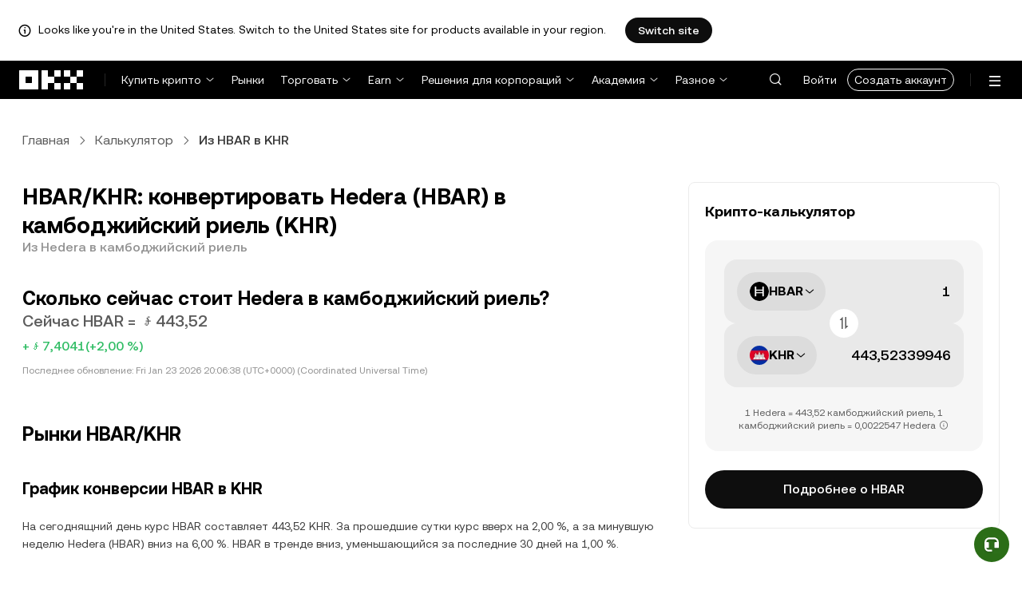

--- FILE ---
content_type: text/html; charset=utf-8
request_url: https://www.okx.com/ru/convert/hbar-to-khr
body_size: 30898
content:
<!DOCTYPE html><html lang="ru" dir="" class="  "><head><meta charSet="UTF-8"/><meta name="viewport" content="width=device-width, initial-scale=1.0, maximum-scale=1.0, minimum-scale=1.0, user-scalable=no"/><title>HBAR в KHR | Конвертация Hedera в камбоджийский риель | OKX</title><meta http-equiv="X-UA-Compatible" content="IE=edge,chrome=1"/><meta name="description" content="OKX - Мгновенно конвертируйте Hedera в камбоджийский риель с помощью конвертера HBAR в KHR на OKX. Проверяйте цены в режиме реального времени. Никаких комиссий и всегда актуальные рыночные данные!"/><meta name="Author" content="OKX"/><meta name="Copyright" content="okx.com"/><meta name="google-site-verification" content="SVJL-WGbe8_1J05O3I8V4ehAs8L89UDA-bcAyAJ2SLw"/><meta property="og:type" content="website"/><meta property="og:title" content="HBAR в KHR | Конвертация Hedera в камбоджийский риель"/><meta property="og:url" content="https://www.okx.com/ru/convert/hbar-to-khr"/><meta property="og:site_name" content="OKX"/><meta property="og:image" content="https://www.okx.com/cdn/assets/imgs/244/84D446EF6A65AF94.jpeg"/><meta property="og:description" content="OKX - Мгновенно конвертируйте Hedera в камбоджийский риель с помощью конвертера HBAR в KHR на OKX. Проверяйте цены в режиме реального времени. Никаких комиссий и всегда актуальные рыночные данные!"/><meta name="twitter:card" content="summary_large_image"/><meta name="twitter:site" content="OKX"/><meta name="twitter:title" content="HBAR в KHR | Конвертация Hedera в камбоджийский риель"/><meta name="twitter:description" content="OKX - Мгновенно конвертируйте Hedera в камбоджийский риель с помощью конвертера HBAR в KHR на OKX. Проверяйте цены в режиме реального времени. Никаких комиссий и всегда актуальные рыночные данные!"/><meta name="twitter:image" content="https://www.okx.com/cdn/assets/imgs/244/84D446EF6A65AF94.jpeg"/><meta name="full-screen" content="yes"/><meta name="browsermode" content="application"/><meta name="x5-orientation" content="portrait"/><meta name="x5-fullscreen" content="true"/><meta name="x5-page-mode" content="app"/><meta name="apple-mobile-web-app-capable" content="yes"/><meta name="theme-color" content="#121212"/><meta name="yandex-verification" content="aaa987727259a356"/><meta name="naver-site-verification" content="3275b79a3c81ac994632e15ac643c47a64bf1b43"/><link rel="preconnect" href="https://www.okx.com" crossorigin=""/><link rel="dns-prefetch" href="https://www.okx.com"/><link rel="shortcut icon" href="https://www.okx.com/cdn/assets/imgs/226/EB771F0EE8994DD5.png"/><link rel="apple-touch-icon" href="https://www.okx.com/cdn/assets/imgs/253/59830BB78B18A776.png" type="image/png"/><link rel="canonical" href="https://www.okx.com/ru/convert/hbar-to-khr"/><link rel="alternate" href="https://www.okx.com/zh-hans/convert/hbar-to-khr" hreflang="zh-Hans"/><link rel="alternate" href="https://www.okx.com/pt/convert/hbar-to-khr" hreflang="pt"/><link rel="alternate" href="https://www.okx.com/zh-hant/convert/hbar-to-khr" hreflang="zh-Hant"/><link rel="alternate" href="https://www.okx.com/fr/convert/hbar-to-khr" hreflang="fr"/><link rel="alternate" href="https://www.okx.com/id/convert/hbar-to-khr" hreflang="id"/><link rel="alternate" href="https://www.okx.com/ru/convert/hbar-to-khr" hreflang="ru"/><link rel="alternate" href="https://www.okx.com/vi/convert/hbar-to-khr" hreflang="vi"/><link rel="alternate" href="https://www.okx.com/es-la/convert/hbar-to-khr" hreflang="es"/><link rel="alternate" href="https://www.okx.com/ua/convert/hbar-to-khr" hreflang="uk"/><link rel="alternate" href="https://www.okx.com/convert/hbar-to-khr" hreflang="en"/><link rel="alternate" href="https://www.okx.com/ar/convert/hbar-to-khr" hreflang="ar"/><link rel="alternate" href="https://www.okx.com/en-eu/convert/hbar-to-khr" hreflang="en-de"/><link rel="alternate" href="https://www.okx.com/en-eu/convert/hbar-to-khr" hreflang="en-fr"/><link rel="alternate" href="https://www.okx.com/en-eu/convert/hbar-to-khr" hreflang="en-nl"/><link rel="alternate" href="https://www.okx.com/en-eu/convert/hbar-to-khr" hreflang="en-it"/><link rel="alternate" href="https://www.okx.com/en-eu/convert/hbar-to-khr" hreflang="en-es"/><link rel="alternate" href="https://www.okx.com/en-eu/convert/hbar-to-khr" hreflang="en-dk"/><link rel="alternate" href="https://www.okx.com/en-eu/convert/hbar-to-khr" hreflang="en-fi"/><link rel="alternate" href="https://www.okx.com/en-eu/convert/hbar-to-khr" hreflang="en-sv"/><link rel="alternate" href="https://www.okx.com/en-eu/convert/hbar-to-khr" hreflang="en-pl"/><link rel="alternate" href="https://www.okx.com/en-eu/convert/hbar-to-khr" hreflang="en-ro"/><link rel="alternate" href="https://www.okx.com/fr-fr/convert/hbar-to-khr" hreflang="fr-fr"/><link rel="alternate" href="https://www.okx.com/fi/convert/hbar-to-khr" hreflang="fi"/><link rel="alternate" href="https://www.okx.com/sv/convert/hbar-to-khr" hreflang="sv"/><link rel="alternate" href="https://www.okx.com/zh-hans-eu/convert/hbar-to-khr" hreflang="zh-Hans-de"/><link rel="alternate" href="https://www.okx.com/zh-hans-eu/convert/hbar-to-khr" hreflang="zh-Hans-fr"/><link rel="alternate" href="https://www.okx.com/zh-hans-eu/convert/hbar-to-khr" hreflang="zh-Hans-nl"/><link rel="alternate" href="https://www.okx.com/zh-hans-eu/convert/hbar-to-khr" hreflang="zh-Hans-it"/><link rel="alternate" href="https://www.okx.com/zh-hans-eu/convert/hbar-to-khr" hreflang="zh-Hans-es"/><link rel="alternate" href="https://www.okx.com/ru-eu/convert/hbar-to-khr" hreflang="ru-de"/><link rel="alternate" href="https://www.okx.com/ru-eu/convert/hbar-to-khr" hreflang="ru-ua"/><link rel="alternate" href="https://www.okx.com/ru-eu/convert/hbar-to-khr" hreflang="ru-de"/><link rel="alternate" href="https://www.okx.com/ru-eu/convert/hbar-to-khr" hreflang="ru-cy"/><link rel="alternate" href="https://www.okx.com/ru-eu/convert/hbar-to-khr" hreflang="ru-lv"/><link rel="alternate" href="https://www.okx.com/ua-eu/convert/hbar-to-khr" hreflang="uk-pl"/><link rel="alternate" href="https://www.okx.com/ua-eu/convert/hbar-to-khr" hreflang="uk-de"/><link rel="alternate" href="https://www.okx.com/ua-eu/convert/hbar-to-khr" hreflang="uk-cz"/><link rel="alternate" href="https://www.okx.com/ua-eu/convert/hbar-to-khr" hreflang="uk-it"/><link rel="alternate" href="https://www.okx.com/ua-eu/convert/hbar-to-khr" hreflang="uk-es"/><link rel="alternate" href="https://www.okx.com/pl/convert/hbar-to-khr" hreflang="pl"/><link rel="alternate" href="https://www.okx.com/nl/convert/hbar-to-khr" hreflang="nl"/><link rel="alternate" href="https://www.okx.com/de/convert/hbar-to-khr" hreflang="de"/><link rel="alternate" href="https://www.okx.com/es-es/convert/hbar-to-khr" hreflang="es-es"/><link rel="alternate" href="https://www.okx.com/it/convert/hbar-to-khr" hreflang="it"/><link rel="alternate" href="https://www.okx.com/pt-pt/convert/hbar-to-khr" hreflang="pt-pt"/><link rel="alternate" href="https://www.okx.com/ro/convert/hbar-to-khr" hreflang="ro"/><link rel="alternate" href="https://www.okx.com/cs/convert/hbar-to-khr" hreflang="cs"/><link rel="alternate" href="https://www.okx.com/zh-hans-ae/convert/hbar-to-khr" hreflang="zh-Hans-ae"/><link rel="alternate" href="https://www.okx.com/en-ae/convert/hbar-to-khr" hreflang="en-ae"/><link rel="alternate" href="https://www.okx.com/ru-ae/convert/hbar-to-khr" hreflang="ru-ae"/><link rel="alternate" href="https://www.okx.com/fr-ae/convert/hbar-to-khr" hreflang="fr-ae"/><link rel="alternate" href="https://www.okx.com/ar-ae/convert/hbar-to-khr" hreflang="ar-ae"/><link rel="alternate" href="https://www.okx.com/pt-br/convert/hbar-to-khr" hreflang="pt-br"/><link rel="alternate" href="https://www.okx.com/en-br/convert/hbar-to-khr" hreflang="en-br"/><link rel="alternate" href="https://www.okx.com/en-au/convert/hbar-to-khr" hreflang="en-au"/><link rel="alternate" href="https://www.okx.com/zh-hans-au/convert/hbar-to-khr" hreflang="zh-Hans-au"/><link rel="alternate" href="https://www.okx.com/zh-hans-sg/convert/hbar-to-khr" hreflang="zh-Hans-sg"/><link rel="alternate" href="https://www.okx.com/en-sg/convert/hbar-to-khr" hreflang="en-sg"/><link rel="alternate" href="https://www.okx.com/en-us/convert/hbar-to-khr" hreflang="en-us"/><link rel="alternate" href="https://www.okx.com/nb/convert/hbar-to-khr" hreflang="nb"/><link rel="alternate" href="https://www.okx.com/en-gb/convert/hbar-to-khr" hreflang="en-gb"/><link rel="alternate" href="https://tr.okx.com/convert/hbar-to-khr" hreflang="tr"/><link rel="alternate" href="https://tr.okx.com/en/convert/hbar-to-khr" hreflang="en-tr"/><link rel="alternate" href="https://www.okx.com/convert/hbar-to-khr" hreflang="x-default"/><link rel="preload" type="font/woff2" as="font" crossorigin="" href="https://www.okx.com/cdn/assets/okfe/libs/fonts/OKX_Sans/Regular.woff2"/><link rel="preload" type="font/woff2" as="font" crossorigin="" href="https://www.okx.com/cdn/assets/okfe/libs/fonts/OKX_Sans/Medium.woff2"/><link rel="preload" type="font/woff2" as="font" crossorigin="" href="https://www.okx.com/cdn/assets/okfe/libs/fonts/OKX_Sans/Bold.woff2"/><link rel="stylesheet" type="text/css" href="https://www.okx.com/cdn/assets/okfe/okx-nav/okxGlobal/index.4b1c0af4.css"/><link rel="stylesheet" type="text/css" href="https://www.okx.com/cdn/assets/okfe/okx-nav/global/index.6f5a54bd.css"/><style>
        *{ margin: 0; padding: 0}
        </style><link rel="stylesheet" type="text/css" href="https://www.okx.com/cdn/assets/okfe/okx-nav/header/index.995f748c.css"/><link rel="stylesheet" type="text/css" href="https://www.okx.com/cdn/assets/okfe/okx-nav/footer/index.2712fc4e.css"/><link rel="stylesheet" type="text/css" href="https://www.okx.com/cdn/assets/okfe/growth/6722/index.c1f9d8c9.css"/><link rel="stylesheet" type="text/css" href="https://www.okx.com/cdn/assets/okfe/growth/7478/index.22d9af07.css"/><link rel="stylesheet" type="text/css" href="https://www.okx.com/cdn/assets/okfe/growth/1195/index.b499b6ad.css"/><link rel="stylesheet" type="text/css" href="https://www.okx.com/cdn/assets/okfe/growth/4306/index.8e2733bc.css"/><link rel="stylesheet" type="text/css" href="https://www.okx.com/cdn/assets/okfe/growth/convertDetail/index.e6eb0ff5.css"/></head><body id="body" class="theme-light pnl-classic brand-exchange" broker-style="" data-responsive="true" data-nav="true"><header id="headerContainer" class="header header-container" data-chain="false"><div id="site-banner-root" class="nav-banner-container"><div class="okx-sticky-container okx-sticky-top site-banner-container" style="position:static;top:0px;background-color:#ffffff;color:#000" id="okx-sticky_-3"><p class="site-banner-text"><i class="icon okx-header-footer-information site-banner-icon"></i><span class="site-banner-tip">Looks like you&#x27;re in the United States. Switch to the United States site for products available in your region.</span></p><button type="button" class="site-banner-link">Switch site</button></div></div><div class="header-wrap  header-with-banner"><button type="button" class="skip-to-content">Перейти к основному контенту</button><div class="header-main" data-from="1"><div class="logo-container mode-container" id="logoCon" data-chain="false"><div class="mode-logo"><a class="logo-wrap " href="/ru" aria-label="Логотип OKX, на главную страницу"><img width="82" height="36" class="logo-img   
        " src="[data-uri]" alt="OKX — ведущая криптовалютная биржа" title="OKX"/></a></div></div><div class="head-spl-lin"></div><nav id="navContainer" class="nav-container" data-from="1" aria-label="Главное меню"><div class="nav-scroll-box"><div class="nav-l-sec other-language-left-section"><div class="nav-l-con"><div class="nav-item is-left nav-buy"><button type="button" class="tab nav-text mu-txt icon okx-header-footer-arrow-chevrons-down" id="title-nav-buy" aria-expanded="false">Купить крипто</button><div class="u-in-ext dp-c-l-ag  " style="z-index:20000"><div aria-labelledby="title-nav-buy" class="extend-box "><a href="/ru/buy-crypto" class="box-item icon okx-header-footer-buy-with-card"><div class="item-box"><div id="" class="item-title">Покупка и продажа</div><div class="desc">Visa, Mastercard и другие</div></div></a><a href="/ru/p2p" class="box-item icon okx-header-footer-p2p-trading"><div class="item-box"><div id="" class="item-title">P2P-торговля</div><div class="desc">Покупка/продажа без комиссий за торговлю с более чем 100 способами оплаты</div></div></a><a href="/ru/convert" class="box-item icon okx-header-footer-calculator"><div class="item-box"><div id="" class="item-title">Калькулятор криптовалют</div><div class="desc">Проверяйте курсы конвертации и стоимость криптовалют в реальном времени</div></div></a></div></div></div><a class="nav-link nav-item is-left nav-market" href="/ru/markets/prices">Рынки</a><div class="nav-item is-left nav-trade"><button type="button" id="title-nav-trade" class="tab nav-text mu-txt icon okx-header-footer-arrow-chevrons-down" aria-expanded="false">Торговать</button><div class="u-in-ext dp-c-l-ag drop-panel" style="z-index:20000"><div class="drop-extend-box extend-box extend-panel-box"><div class="drop-panel-box  drop-panel-box-menu trade-drop-panel-box-menu"><ul class="drop-panel-list" aria-labelledby="trading-group-1"><p id="trading-group-1" class="drop-panel-title">Торговые инструменты</p><li class="trade-drop-item-con dropdown-panel-li"><a href="/ru/trade-convert#from-page=navigation&amp;from-action=web_header" class="box-item panel-box-item drop-panel-box-item item-convert icon okx-header-footer-convert"><div class="item-box item-panel-drop trade-item-panel-drop "><div class="item-title trade-item-panel-drop-title">Конвертация</div><div class="desc">Быстрая конвертация, нулевая комиссия за торговлю, без проскальзывания</div></div></a></li><li class="dropdown-panel-li"><a href="/ru/trade-spot" class="box-item panel-box-item drop-panel-box-item icon okx-header-footer-spot"><div class="item-box item-panel-drop trade-item-panel-drop "><div class="item-title trade-item-panel-drop-title">Спот</div><div class="desc">С легкостью покупайте и продавайте криптовалюту</div></div></a><i tabindex="0" role="button" aria-expanded="false" aria-label="Открыть подменю Спот" class="panel-drop-item-icon trade-panel-drop-item-icon icon okx-header-footer-arrow-chevrons-right"></i></li><li class="dropdown-panel-li"><a href="/ru/trade-swap" class="box-item panel-box-item drop-panel-box-item icon okx-header-footer-futures"><div class="item-box item-panel-drop trade-item-panel-drop "><div class="item-title trade-item-panel-drop-title">Фьючерсы</div><div class="desc">Торговля бессрочными и срочными фьючерсами с помощью плеча</div></div></a><i tabindex="0" role="button" aria-expanded="false" aria-label="Открыть подменю Фьючерсы" class="panel-drop-item-icon trade-panel-drop-item-icon icon okx-header-footer-arrow-chevrons-right"></i></li><li class="trade-drop-item-con dropdown-panel-li"><a href="/ru/trade-option-chain" class="box-item panel-box-item drop-panel-box-item icon okx-header-footer-ecosystem"><div class="item-box item-panel-drop trade-item-panel-drop "><div class="item-title trade-item-panel-drop-title">Опционы</div><div class="desc">Извлекайте выгоду из волатильности рынка с помощью опционов</div></div></a><i tabindex="0" role="button" aria-expanded="false" aria-label="Открыть подменю " class="panel-drop-item-icon trade-panel-drop-item-icon icon okx-header-footer-arrow-chevrons-right"></i><div id="third-menu-10312" class="drop-panel-box drop-panel-box-list trade-drop-box-list explorer-drop-panel-third-list" style="display:none;left:0px;top:48px;bottom:unset;right:unset;position:fixed"><a href="/ru/option-market" class="box-item panel-box-item drop-panel-box-item icon okx-header-footer-options"><div class="item-box item-panel-drop trade-item-panel-drop "><div class="item-title trade-item-panel-drop-title">Простые опционы</div><div class="desc">Простая торговля опционами с помощью инструментов для начинающих пользователей</div></div></a><a href="/ru/trade-option-chain/btc-usd" class="box-item panel-box-item drop-panel-box-item icon okx-header-footer-t-chart"><div class="item-box item-panel-drop trade-item-panel-drop "><div class="item-title trade-item-panel-drop-title">Продвинутые опционы</div><div class="desc">Торговые стратегии с точной настройкой</div></div></a></div></li><li class="dropdown-panel-li"><a href="/ru/pre-market" class="box-item panel-box-item drop-panel-box-item icon okx-header-footer-premarket"><div class="item-box item-panel-drop trade-item-panel-drop "><div class="item-title trade-item-panel-drop-title">Премаркет-контракты</div><div class="desc">Ранний доступ к торговле криптовалютами до их листинга</div></div></a><i tabindex="0" role="button" aria-expanded="false" aria-label="Открыть подменю Премаркет-контракты" class="panel-drop-item-icon trade-panel-drop-item-icon icon okx-header-footer-arrow-chevrons-right"></i></li></ul><ul class="drop-panel-list" aria-labelledby="trading-group-2"><p id="trading-group-2" class="drop-panel-title">Мощные инструменты</p><li class="trade-drop-item-con dropdown-panel-li"><a href="/ru/trading-bot" class="box-item panel-box-item drop-panel-box-item icon okx-header-footer-trading-bot"><div class="item-box item-panel-drop trade-item-panel-drop "><div class="item-title trade-item-panel-drop-title">Торговые боты</div><div class="desc">Множество стратегий, которые помогут вам торговать с легкостью</div></div></a></li><li class="trade-drop-item-con dropdown-panel-li"><a href="/ru/liquid-marketplace/nitro" class="box-item panel-box-item drop-panel-box-item icon okx-header-footer-nitro-spreads"><div class="item-box item-panel-drop trade-item-panel-drop "><div class="item-title trade-item-panel-drop-title">Спреды Nitro</div><div class="desc">Глубокая ликвидность для фьючерсных спредов</div></div></a></li><li class="trade-drop-item-con dropdown-panel-li"><a href="/ru/liquid-marketplace/rfq-builder" class="box-item panel-box-item drop-panel-box-item icon okx-header-footer-rfq"><div class="item-box item-panel-drop trade-item-panel-drop "><div class="item-title trade-item-panel-drop-title">RFQ</div><div class="desc">Пользовательские многоступенчатые стратегии и крупные сделки</div></div></a></li></ul></div></div></div></div><div class="nav-item is-left nav-earn"><button type="button" class="tab nav-text mu-txt icon okx-header-footer-arrow-chevrons-down" id="title-nav-earn" aria-expanded="false">Earn</button><div class="u-in-ext dp-c-l-ag  " style="z-index:20000"><div aria-labelledby="title-nav-earn" class="extend-box "><a href="/ru/earn#from=home" class="box-item icon okx-header-footer-earn"><div class="item-box"><div id="group-item-title-earn-list" class="item-title">Earn</div><div class="desc">Забудьте про HODL и зарабатывайте</div></div></a><div class="drop-menu-desc-list earn-desc-list"><div role="group" aria-labelledby="group-item-title-earn-list" class="drop-menu-list-item earn-list-item"><a class="drop-menu-item earn-item" href="/ru/earn/simple-earn">Простой Earn</a><a class="drop-menu-item earn-item" href="/ru/earn/onchain-earn">Ончейн Earn</a><a class="drop-menu-item earn-item" href="/ru/earn/flash-earn">Флэш Earn</a></div><div role="group" aria-labelledby="group-item-title-earn-list" class="drop-menu-list-item earn-list-item"><a class="drop-menu-item earn-item" href="/ru/earn/dual">Двойные инвестиции</a><a class="drop-menu-item earn-item" href="/ru/earn/yield-plus">BTC Yield+</a></div></div><a href="/ru/loan" class="box-item icon okx-header-footer-dex-loan"><div class="item-box"><div id="" class="item-title">Займы</div><div class="desc">Занять, чтобы заработать, занять, чтобы потратить</div></div></a><a href="/ru/jumpstart#from=home" class="box-item icon okx-header-footer-jumpstart"><div class="item-box"><div id="" class="item-title">Jumpstart</div><div class="desc">Ознакомьтесь с новыми глобальными высококачественными проектами</div></div></a></div></div></div><div class="nav-item is-left nav-institutions"><button type="button" class="tab nav-text mu-txt icon okx-header-footer-arrow-chevrons-down" id="title-nav-institutions" aria-expanded="false">Решения для корпораций</button><div class="u-in-ext dp-c-l-ag  " style="z-index:20000"><div aria-labelledby="title-nav-institutions" class="extend-box "><a href="/ru/institutions" class="box-item icon okx-header-footer-institutions-home"><div class="item-box"><div id="" class="item-title">Институциональное инвестирование</div><div class="desc">Самый мощный в мире набор решений для торговли криптовалютами</div></div></a><a href="/ru/rubix" class="box-item icon okx-header-footer-okx-rubix"><div class="item-box"><div id="" class="item-title">OKX Rubix</div><div class="desc">Цифровые активы как услуга для корпоративных клиентов</div></div></a><a href="/ru/liquid-marketplace" class="box-item icon okx-header-footer-flash-otc"><div class="item-box"><div id="" class="item-title">Ликвидный рынок</div><div class="desc">OTC-сеть ликвидности для профессиональных и институциональных трейдеров</div></div></a><a href="/ru/okx-api" class="box-item icon okx-header-footer-api-1"><div class="item-box"><div id="" class="item-title">API</div><div class="desc">Бесперебойное подключение к API с минимальной задержкой</div></div></a><a href="/ru/broker/home" class="box-item icon okx-header-footer-user"><div class="item-box"><div id="" class="item-title">Программа для брокеров</div><div class="desc">Доступ к глубине рынка мирового класса с высокими комиссионными</div></div></a><a href="/ru/managed-sub-account" class="box-item icon okx-header-footer-managed-trading-sub-accounts"><div class="item-box"><div id="" class="item-title">Управляемые торговые субаккаунты</div><div class="desc">Управляйте субаккаунтами, торгуйте легко и безопасно, получайте больше прибыли</div></div></a><a href="/ru/historical-data" class="box-item icon okx-header-footer-historical-market-data"><div class="item-box"><div id="" class="item-title">Рыночные данные за все время</div><div class="desc">Японские свечи, агрегированные торги, книга ордеров и многое другое</div></div></a><a href="/ru/landingpage/institutionalinsights" class="box-item icon okx-header-footer-tips"><div class="item-box"><div id="" class="item-title">Корпоративная аналитика</div><div class="desc">Последние исследования, новости из сферы корпоративной торговли и многое другое</div></div></a></div></div></div><div class="nav-item is-left nav-academy"><button type="button" class="tab nav-text mu-txt icon okx-header-footer-arrow-chevrons-down" aria-expanded="false">Академия</button><div class="u-in-ext dp-c-l-ag  " style="z-index:20000"><div class="extend-box "><a href="/ru/learn" class="box-item icon okx-header-footer-learn"><div class="item-box"><div id="" class="item-title">Изучение криптовалют</div><div class="desc">Получите основные сведения о криптовалютах с помощью простых руководств и инструкций и чувствуйте себя уверенно</div></div></a><a href="/ru/how-to-buy" class="box-item icon okx-header-footer-wallet"><div class="item-box"><div id="" class="item-title">Как купить криптовалюту</div><div class="desc">Следуйте пошаговым инструкциям для покупки криптовалюты</div></div></a><a href="/ru/help/section/faq-getting-started" class="box-item icon okx-header-footer-getting-started"><div class="item-box"><div id="" class="item-title">Начало работы</div><div class="desc">Найдите ответы на часто задаваемые вопросы о путешествии в мир криптовалют</div></div></a><a href="/ru/price" class="box-item icon okx-header-footer-analysis"><div class="item-box"><div id="" class="item-title">Цены криптовалют</div><div class="desc">Отслеживайте цены криптовалют и рыночные тренды в реальном времени</div></div></a><a href="/ru/learn/category/trends" class="box-item icon okx-header-footer-trendy-news"><div class="item-box"><div id="" class="item-title">Новости криптовалют</div><div class="desc">Будьте в курсе последних новостей и тенденций в мире криптовалют</div></div></a><a href="/ru/learn/category/blog" class="box-item icon okx-header-footer-feed"><div class="item-box"><div id="" class="item-title">Блог</div><div class="desc">Читайте аналитику и истории от нашей команды</div></div></a></div></div></div><div class="nav-item is-left nav-more"><button type="button" class="tab nav-text mu-txt icon okx-header-footer-arrow-chevrons-down" aria-expanded="false">Разное</button><div class="drop-sm-down u-in-ext dp-c-l-ag " style="z-index:20000"><div class="info-extend-box"><div class="extend-box extend-small-box"><div class="box-title">Продукты</div><a href="/ru/xbtc" class="box-item icon okx-header-footer-xbtc" aria-label="xBTC">xBTC</a><a href="/ru/wallet-security" class="box-item icon okx-header-footer-security-of-funds" aria-label="Безопасность средств">Безопасность средств</a><a href="/ru/status" class="box-item icon okx-header-footer-status" aria-label="Статус">Статус</a><a href="/ru/proof-of-reserves" class="box-item icon okx-header-footer-proof-of-reservation" aria-label="Доказат. резервов">Доказат. резервов</a><a href="/ru/protect" class="box-item item-protect icon okx-header-footer-user-protection" aria-label="Защита OKX">Защита OKX</a><a href="https://web3.okx.com/" target="_blank" class="box-item item-web3 icon okx-header-footer-web3-defi" aria-label="Web3">Web3</a></div><div class="extend-box extend-small-box"><div class="box-title">Разное</div><a href="/ru/campaign-center" class="box-item item-campaign icon okx-header-footer-fireworks" aria-label="Центр кампаний">Центр кампаний</a><a href="/ru/rewards" class="box-item item-rewards icon okx-header-footer-rewards" aria-label="Мои награды">Мои награды</a><a href="/ru/referral" class="box-item icon okx-header-footer-referral-updated" aria-label="Реферальная программа">Реферальная программа</a><a href="/ru/vip" class="box-item icon okx-header-footer-vip" aria-label="VIP-программа">VIP-программа</a><a href="/ru/affiliates" class="box-item icon okx-header-footer-node" aria-label="Партнерская программа">Партнерская программа</a><a href="/ru/x-drops?pagesource=header" class="box-item icon okx-header-footer-X-Drops" aria-label="X Drops Club">X Drops Club</a><a href="/ru/ventures" class="box-item icon okx-header-footer-blockdream-ventures-1" aria-label="OKX Ventures">OKX Ventures</a><a href="/ru/landingpage/tradingview" class="box-item icon okx-header-footer-trading-view" aria-label="Торгуйте на TradingView">Торгуйте на TradingView</a><a href="/ru/token-listing-apply" class="box-item icon okx-header-footer-listing-application" aria-label="Заявка на листинг">Заявка на листинг</a><a href="/ru/fees" class="box-item icon okx-header-footer-fees" aria-label="Комиссии">Комиссии</a></div></div></div></div></div></div><div class="nav-null"></div><div class="header-search-box" id="headerSearchBox"></div><div class="user-no-login"><a class="passport-btn user-login-btn monitor-login" href="/ru/account/login">Войти</a><a class="passport-btn user-register-btn monitor-register" href="/ru/account/register?action=header_register_btn">Создать аккаунт</a></div><div class="header-line"></div><div class="nav-r-sec"><div class="nav-r-con"><div class="nav-download other-wrap "><button type="button" aria-label="Загрузите приложение. В меню есть QR-код и другие варианты загрузки." class="download-app icon okx-header-footer-download"></button><div class="drop-down-list drop-c-right-align drop-animation download-drop-menu " style="z-index:20000"></div></div><div class="nav-notice other-wrap "><button type="button" aria-label="Уведомления и объявления" class="notice-icon icon okx-header-footer-notice"></button></div><div class="nav-item nav-custom other-wrap"><button type="button" aria-label="Получить помощь или подписаться на наши социальные сети" class="custom-logo icon okx-header-footer-question"></button><button type="button" class="nav-text mu-txt user-support-text icon okx-header-footer-arrow-chevrons-down">Поддержка</button><div class="drop-down-list drop-c-right-align " style="z-index:20000"><a class="extend-link" href="/ru/help">Центр поддержки</a><a id="myRequest" class="extend-link request-link" href="/ru/support-center/history">Мои запросы</a><a class="extend-link" href="/ru/community">ОКХ Комьюнити</a></div></div><div class="nav-item nav-language other-wrap"><button aria-haspopup="true" aria-expanded="false" type="button" aria-label="Изменить язык или валюту" class="now-language icon okx-header-footer-language"></button></div></div></div><nav class="action-container"><button type="button" class="header-menu-btn icon okx-header-footer-hamburger" id="headerMenuBtn" aria-label="Открыть меню с дополнительными вариантами" aria-controls="navColumnContainer" aria-expanded="false"></button></nav></div></nav></div></div><script data-id="__header_data_for_ssr__" type="application/json" id="headerState">{"headerContext":{"logoImgUrl":"https://www.okx.com/cdn/assets/imgs/221/187957948BD02D97.png","templateConfig":null,"marketBanner":{"target":"/en-us","market":"us","locale":"en_US","title":"Looks like you’re in the United States","banner":"Looks like you're in the United States. Switch to the United States site for products available in your region.","popup":"Switch to the United States site for products available in your region.","btnText":"Switch site"},"isSSRSuccess":true}}</script></header><div class="home-container"><div id="root" role="main"><div class="index_container__fhwNA"><div class="index_wrapper__AjpsG"><div id="breadcrumbs"><div class="growth growth-breadcrumbs-var growth-breadcrumbs growth-breadcrumbs-secondary growth-breadcrumbs-md index_breadcrumbs__r9PJ8" role="navigation"><div class="growth-breadcrumbs-crumb"><div class="growth growth-hyperlink-var growth-hyperlink growth-hyperlink-secondary growth-hyperlink-md growth-hyperlink-medium growth-breadcrumbs-crumb-link" data-testid="okd-hyperlink"><a href="/ru" rel="noopener" target="_self" class="growth-powerLink-a11y growth-hyperlink-text">Главная</a></div><i class="icon iconfont okds-arrow-chevron-right-centered-md crumb-icon" role="img" aria-hidden="true"></i></div><div class="growth-breadcrumbs-crumb"><div class="growth growth-hyperlink-var growth-hyperlink growth-hyperlink-secondary growth-hyperlink-md growth-hyperlink-medium growth-breadcrumbs-crumb-link" data-testid="okd-hyperlink"><a href="/ru/convert" rel="noopener" target="_self" class="growth-powerLink-a11y growth-hyperlink-text">Калькулятор</a></div><i class="icon iconfont okds-arrow-chevron-right-centered-md crumb-icon" role="img" aria-hidden="true"></i></div><div class="growth-breadcrumbs-crumb growth-breadcrumbs-crumb-active" aria-current="location">Из HBAR в KHR</div></div></div><div class="index_container__Glal7"><div><div class="index_titleContainer__U6-km"><div class="index_titleContent__kf5HL"><h1 class="index_title__vwx+s">HBAR/KHR: конвертировать Hedera (HBAR) в камбоджийский риель (KHR)</h1><div class="index_subTitle__5+d6N">Из Hedera в камбоджийский риель</div></div><div id="title-part-price" class="index_priceContainer__dCYhk"><h2 class="index_price__su8LS">Сколько сейчас стоит Hedera в камбоджийский риель?</h2><div class="index_worth__4YrXy">Сейчас HBAR = ៛443,52</div><div class="index_changeContainer__go+ks index_positive__u46-I"><div>+៛7,4041</div>(+2,00 %)</div></div><div class="index_lastUpdate__YXEbI">Последнее обновление:<!-- --> --</div></div><div class="index_container__dxVYn"><div id="chart-description"><h2 class="index_title__GhKxR">Рынки HBAR/KHR</h2><h3 class="index_subTitle__KNQpW">График конверсии HBAR в KHR</h3><div class="index_description__0dinV">На сегоднящний день курс HBAR составляет 443,52 KHR. За прошедшие сутки курс вверх на 2,00 %, а за минувшую неделю Hedera (HBAR) вниз на 6,00 %. HBAR в тренде вниз, уменьшающийся за последние 30 дней на 1,00 %.</div></div><div class="index_fallbackChart__FV-nC"><div class="growth growth-loader-var growth-loader" role="region" aria-live="polite"><div class="growth-loader-spin growth-loader-spin-md growth-loader-spin-primary"></div><span class="growth-a11y-text"></span></div></div></div><div id="price_statistics"><h3 class="index_title__YsumN">Статистика цены Hedera (HBAR) в камбоджийский риель (KHR)</h3><div class="index_priceProgressContainer__BKnEv"><div class="index_progressTitleContainer__-XmyS"><div class="index_tooltipBox__v4wJa">Снижение за 24 ч<div class="index_tooltipContent__Mhvl7">Минимальная цена за 24 часа</div></div><span>៛433,18</span></div><div class="index_progressContainer__FmxMv"><div class="index_progressSlider__4-ReW" style="left:51.39999999671967%"></div><div class="index_sliderTooltip__ncUYn" style="left:51.39999999671967%">Цена в реальном времени: ៛443,52<div class="index_sliderArrow__V-wZ2"></div></div></div><div class="index_progressTitleContainer__-XmyS"><div class="index_tooltipBox__v4wJa">Рост за 24 ч<div class="index_tooltipContent__Mhvl7">Максимальная цена за 24 часа</div></div><span>៛453,30</span></div></div><div class="index_hint__cXYsc">* Следующие данные показывают информацию о рынке <!-- -->HBAR<!-- -->.</div><div class="index_priceListContainer__kcgbQ"><div><div class="index_priceListTitle__qGfvJ"><div class="index_tooltipBox__v4wJa">Исторический максимум<div class="index_tooltipContent__Mhvl7">Данные собраны с нескольких платформ</div></div></div>៛2 312,58</div><div><div class="index_priceListTitle__qGfvJ"><div class="index_tooltipBox__v4wJa">Исторический минимум<div class="index_tooltipContent__Mhvl7">Данные собраны с нескольких платформ</div></div></div>៛39,8374</div><div><div class="index_priceListTitle__qGfvJ"><div class="index_tooltipBox__v4wJa">Рыночная капитализация<div class="index_tooltipContent__Mhvl7">Рыночная капитализация = текущая цена × объем в обращении</div></div></div>៛18 980 306 160 651</div><div><div class="index_priceListTitle__qGfvJ"><div class="index_tooltipBox__v4wJa">Объем в обращении<div class="index_tooltipContent__Mhvl7">Общая сумма актива в обращении на данный момент (на основе данных с нескольких платформ)</div></div></div>42 794 373 834 HBAR</div></div><div class="index_readMore__rb5-N">Подробнее:<!-- --> <a href="/ru/price/hedera-hbar" rel="noopener" class="growth-powerLink-a11y growth-powerLink common_hrefLink__osg0A">Цена <!-- -->Hedera<!-- --> (<!-- -->HBAR<!-- -->)</a></div><div class="index_descriptionText__d+Hn2">Текущая цена <!-- -->Hedera<!-- --> (<!-- -->HBAR<!-- -->) в <!-- -->камбоджийский риель<!-- --> (<!-- -->KHR<!-- -->) составляет <!-- -->៛443,52<!-- -->, c <!-- -->рост<!-- --> на <!-- -->2,00 %<!-- --> за последние 24 часа и <!-- -->снижение<!-- --> на <!-- -->6,00 %<!-- --> за последние семь дней.<br/><br/>Исторический максимум <!-- -->Hedera<!-- --> составил <!-- -->៛2 312,58<!-- -->. В настоящее время в обращении находится <!-- -->42 794 373 834 HBAR<!-- --> с максимальным предложением <!-- -->50 000 000 000 HBAR<!-- -->, при этом полностью разбавленная рыночная капитализация составляет приблизительно <!-- -->៛18 980 306 160 651<!-- -->.<br/><br/>Цена <!-- -->Hedera<!-- --> в <!-- -->KHR<!-- --> обновляется в реальном времени. Вы также можете просмотреть данные о конвертации <!-- -->камбоджийский риель<!-- --> в другие популярные криптовалюты, что позволит вам быстро и с удобством обменять <!-- -->Hedera<!-- --> (<!-- -->HBAR<!-- -->) и другие цифровые валюты на <!-- -->камбоджийский риель<!-- --> (<!-- -->KHR<!-- -->).</div></div></div><div><div class="growth growth-loader-var growth-loader index_calculatorLoading__FqeAK" role="region" aria-live="polite"><div class="growth-loader-spin growth-loader-spin-md growth-loader-spin-primary"></div><span class="growth-a11y-text"></span></div></div></div><div id="banner-and-convert"><div class="index_content__RdH9T" id="start_trading_mid_banner"><picture class="growth growth-picture growth-picture-font"><source srcSet="https://www.okx.com/cdn/oksupport/common/rewards.cf83597fc9f3e9.png?x-oss-process=image/format,webp/ignore-error,1"/><img width="240" height="128" style="width:240px;height:128px" class="index_bannerImage__cZJ1-" src="https://www.okx.com/cdn/oksupport/common/rewards.cf83597fc9f3e9.png" alt="Начните торговать криптовалютой на OKX и откройте более высокий потенциал заработка"/></picture><div class="index_titleContainer__wp8cQ"><div class="index_title__ah0wT">Начните торговать криптовалютой на OKX и откройте более высокий потенциал заработка</div><a href="/ru/price/hedera-hbar" rel="noopener" class="growth-powerLink-a11y growth-powerLink"><span class="index_fallbackButton__P2hW7">Подробнее о HBAR</span></a></div></div><div class="index_container__w6akM" id="conversion_tables"><h2 class="index_conversionTitle__JiI5R">Таблицы конвертации HBAR/KHR</h2><div class="index_conversionSubtitle__tVC3z">Исходя из текущего курса, стоимость 1 HBAR составляет приблизительно 443,52 KHR. Покупка 5 Hedera обойдется примерно в 2 217,62 KHR. ៛1 KHR будет примерно эквивалентен 0,0022547 KHR, а ៛50 KHR равен приблизительно 0,11273 KHR. Значения отражают обменный курс между KHR и HBAR, однако точная сумма может варьироваться из-за колебаний рыночных цен.<br/><br/>За последние 7 дн. обменный курс Hedera снижение на 6,00 %. В течение суток колебание составило 2,00 %. Самый высокий обменный курс — 453,30 KHR, где 1 HBAR обменивался на камбоджийский риель. Самый низкий курс — 433,18 KHR.</div><div class="index_conversionWrapper__PpoV7"><div><h3 class="index_title__Dr5Gb">Конвертация Hedera в камбоджийский риель</h3><table class="index_tableContainer__QRFh+"><thead><tr class="index_headerContainer__Bx555"><th class="index_center__w25rz"><picture class="growth growth-picture growth-picture-font"><source srcSet="https://www.okx.com/cdn/announce/20251030/17618190498788509f444-6b6d-4219-ac25-5e407eff928a.png?x-oss-process=image/format,webp/resize,w_48,h_48,type_6/ignore-error,1"/><img width="24" height="24" style="width:24px;height:24px" class="index_roundImage__JqwFd" src="https://www.okx.com/cdn/announce/20251030/17618190498788509f444-6b6d-4219-ac25-5e407eff928a.png?x-oss-process=image/resize,w_48,h_48,type_6/ignore-error,1" alt="HBAR"/></picture><span class="index_tableTitle__mA9B3">HBAR</span></th><th class="index_center__w25rz"><picture class="growth growth-picture growth-picture-font"><source srcSet="https://www.okx.com/cdn/assets/imgs/2110/DE206B99CC26F410.png?x-oss-process=image/format,webp/resize,w_48,h_48,type_6/ignore-error,1"/><img width="24" height="24" style="width:24px;height:24px" class="index_roundImage__JqwFd" src="https://www.okx.com/cdn/assets/imgs/2110/DE206B99CC26F410.png?x-oss-process=image/resize,w_48,h_48,type_6/ignore-error,1" alt="KHR"/></picture><span class="index_tableTitle__mA9B3">KHR</span></th></tr></thead><tbody><tr class="index_rowContainer__hLHoS"><td>1 HBAR</td><td>443,52 KHR</td></tr><tr class="index_rowContainer__hLHoS"><td>5 HBAR</td><td>2 217,62 KHR</td></tr><tr class="index_rowContainer__hLHoS"><td>10 HBAR</td><td>4 435,23 KHR</td></tr><tr class="index_rowContainer__hLHoS"><td>20 HBAR</td><td>8 870,47 KHR</td></tr><tr class="index_rowContainer__hLHoS"><td>50 HBAR</td><td>22 176,17 KHR</td></tr><tr class="index_rowContainer__hLHoS"><td>100 HBAR</td><td>44 352,34 KHR</td></tr><tr class="index_rowContainer__hLHoS"><td>1 000 HBAR</td><td>443 523,4 KHR</td></tr></tbody></table></div><div><h3 class="index_title__Dr5Gb">Конвертация камбоджийский риель в Hedera</h3><table class="index_tableContainer__QRFh+"><thead><tr class="index_headerContainer__Bx555"><th class="index_center__w25rz"><picture class="growth growth-picture growth-picture-font"><source srcSet="https://www.okx.com/cdn/assets/imgs/2110/DE206B99CC26F410.png?x-oss-process=image/format,webp/resize,w_48,h_48,type_6/ignore-error,1"/><img width="24" height="24" style="width:24px;height:24px" class="index_roundImage__JqwFd" src="https://www.okx.com/cdn/assets/imgs/2110/DE206B99CC26F410.png?x-oss-process=image/resize,w_48,h_48,type_6/ignore-error,1" alt="KHR"/></picture><span class="index_tableTitle__mA9B3">KHR</span></th><th class="index_center__w25rz"><picture class="growth growth-picture growth-picture-font"><source srcSet="https://www.okx.com/cdn/announce/20251030/17618190498788509f444-6b6d-4219-ac25-5e407eff928a.png?x-oss-process=image/format,webp/resize,w_48,h_48,type_6/ignore-error,1"/><img width="24" height="24" style="width:24px;height:24px" class="index_roundImage__JqwFd" src="https://www.okx.com/cdn/announce/20251030/17618190498788509f444-6b6d-4219-ac25-5e407eff928a.png?x-oss-process=image/resize,w_48,h_48,type_6/ignore-error,1" alt="HBAR"/></picture><span class="index_tableTitle__mA9B3">HBAR</span></th></tr></thead><tbody><tr class="index_rowContainer__hLHoS"><td>1 KHR</td><td>0,0022547 HBAR</td></tr><tr class="index_rowContainer__hLHoS"><td>5 KHR</td><td>0,011273 HBAR</td></tr><tr class="index_rowContainer__hLHoS"><td>10 KHR</td><td>0,022547 HBAR</td></tr><tr class="index_rowContainer__hLHoS"><td>20 KHR</td><td>0,045093 HBAR</td></tr><tr class="index_rowContainer__hLHoS"><td>50 KHR</td><td>0,11273 HBAR</td></tr><tr class="index_rowContainer__hLHoS"><td>100 KHR</td><td>0,22547 HBAR</td></tr><tr class="index_rowContainer__hLHoS"><td>1 000 KHR</td><td>2,2547 HBAR</td></tr></tbody></table></div></div></div><div class="index_container__sdfIu" id="how_to_buy_3_steps_banner"><h2 class="index_title__njM99">Узнайте, как конвертировать фиат в криптовалюту всего в 3 шага</h2><div class="index_stepsContainer__E-pfu"><div class="index_stepContainer__s4AdV"><div class="index_stepImage__d24wW"><picture class="growth growth-picture growth-picture-font"><source srcSet="https://www.okx.com/cdn/oksupport/common/create-an-account.cfe0bc671db85c.png?x-oss-process=image/format,webp/ignore-error,1"/><img width="100" style="width:100px" class="" src="https://www.okx.com/cdn/oksupport/common/create-an-account.cfe0bc671db85c.png" alt="Иллюстрация того, как создать бесплатный аккаунт на OKX и конвертировать Hedera в камбоджийский риель"/></picture></div><div><div class="index_stepTitle__yqJqA">Создайте бесплатный аккаунт OKX</div><div class="index_stepDescription__C6m1+">Если у вас еще нет аккаунта, загрузите приложение OKX и зарегистрируйтесь.</div></div></div><div class="index_stepContainer__s4AdV"><div class="index_stepImage__d24wW"><picture class="growth growth-picture growth-picture-font"><source srcSet="https://www.okx.com/cdn/oksupport/common/KYC.f966239808f355.png?x-oss-process=image/format,webp/ignore-error,1"/><img width="100" style="width:100px" class="" src="https://www.okx.com/cdn/oksupport/common/KYC.f966239808f355.png" alt="Иллюстрация верификации личности в конвертере HBAR в KHR"/></picture></div><div><div class="index_stepTitle__yqJqA">Пройдите верификацию личности</div><div class="index_stepDescription__C6m1+">Для защиты аккаунта и активов пройдите <a href="/ru/help/how-do-i-verify-an-individual-account" rel="noopener" class="growth-powerLink-a11y growth-powerLink common_hrefLink__osg0A">верификацию личности</a>.</div></div></div><div class="index_stepContainer__s4AdV"><div class="index_stepImage__d24wW"><picture class="growth growth-picture growth-picture-font"><source srcSet="https://www.okx.com/cdn/oksupport/common/Convert.70776649008531.png?x-oss-process=image/format,webp/ignore-error,1"/><img width="100" style="width:100px" class="" src="https://www.okx.com/cdn/oksupport/common/Convert.70776649008531.png" alt="Иллюстрация конвертера HBAR в KHR на OKX"/></picture></div><div><div class="index_stepTitle__yqJqA">Начни свой путь в криптовалюте</div><div class="index_stepDescription__C6m1+">Внесите депозит на аккаунт и приступайте к торговле.</div></div></div></div><div class="index_tradeButton__joHSA"><a href="/ru/price/hedera-hbar" rel="noopener" class="growth-powerLink-a11y growth-powerLink"><span class="index_fallbackButton__O6XWK">Начать торговлю</span></a></div></div></div><div><div class="index_container__01H6u"><div class="index_sectionHeader__aNeqo"><div class=""><h2 class="index_headerTitle__5c-YJ">HBAR в KHR: вопросы и ответы</h2></div></div><div class="index_twoColumn__X9E+r"><div class="growth growth-accordion-var growth-accordion index_item__9DQQc"><div class="growth-accordion-header index_header__fWeap growth-a11y-button" id="_R_1k_-header" aria-controls="_R_1k_-content" aria-expanded="false" role="button" tabindex="0"><div class="growth-accordion-header-title"><h3>Какой сегодня курс обмена 1 HBAR на KHR?</h3></div><i class="icon iconfont okds-arrow-chevron-down-sm growth-accordion-header-icon" role="img" aria-hidden="true"></i></div><div class="growth-accordion-content growth-accordion-content-transition-out" id="_R_1k_-content" role="region" aria-labelledby="_R_1k_-header"><div class="index_content__rrphJ">Сегодня HBAR меняют на KHR по курсу ៛443,52.</div></div></div><div class="growth growth-accordion-var growth-accordion index_item__9DQQc"><div class="growth-accordion-header index_header__fWeap growth-a11y-button" id="_R_2k_-header" aria-controls="_R_2k_-content" aria-expanded="false" role="button" tabindex="0"><div class="growth-accordion-header-title"><h3>Как изменился курс обмена HBAR на KHR за последние 24 часа?</h3></div><i class="icon iconfont okds-arrow-chevron-down-sm growth-accordion-header-icon" role="img" aria-hidden="true"></i></div><div class="growth-accordion-content growth-accordion-content-transition-out" id="_R_2k_-content" role="region" aria-labelledby="_R_2k_-header"><div class="index_content__rrphJ">За прошедшие сутки обменный курс HBAR к KHR изменился на 2,00 %.</div></div></div><div class="growth growth-accordion-var growth-accordion index_item__9DQQc"><div class="growth-accordion-header index_header__fWeap growth-a11y-button" id="_R_3k_-header" aria-controls="_R_3k_-content" aria-expanded="false" role="button" tabindex="0"><div class="growth-accordion-header-title"><h3>Сколько всего Hedera существует?</h3></div><i class="icon iconfont okds-arrow-chevron-down-sm growth-accordion-header-icon" role="img" aria-hidden="true"></i></div><div class="growth-accordion-content growth-accordion-content-transition-out" id="_R_3k_-content" role="region" aria-labelledby="_R_3k_-header"><div class="index_content__rrphJ">У Hedera текущий объем в обращении 42 794 373 834 HBAR, а максимальный — 50 000 000 000 HBAR.</div></div></div><div class="growth growth-accordion-var growth-accordion index_item__9DQQc"><div class="growth-accordion-header index_header__fWeap growth-a11y-button" id="_R_4k_-header" aria-controls="_R_4k_-content" aria-expanded="false" role="button" tabindex="0"><div class="growth-accordion-header-title"><h3>Где можно узнать больше о трейдинге?</h3></div><i class="icon iconfont okds-arrow-chevron-down-sm growth-accordion-header-icon" role="img" aria-hidden="true"></i></div><div class="growth-accordion-content growth-accordion-content-transition-out" id="_R_4k_-content" role="region" aria-labelledby="_R_4k_-header"><div class="index_content__rrphJ">Присоединяйтесь к <a href="https://t.me/okx_russian" rel="noreferrer" target="_blank" class="growth-powerLink-a11y growth-powerLink common_hrefLink__osg0A">Сообщество OKX в Telegram</a>, <a href="https://discord.com/invite/okx" rel="noreferrer" target="_blank" class="growth-powerLink-a11y growth-powerLink common_hrefLink__osg0A">Сообщество OKX в Discord</a> или посетите <a href="/ru/learn" rel="noopener" class="growth-powerLink-a11y growth-powerLink common_hrefLink__osg0A">OKX Learn</a>. Здесь можно бесплатно изучить базовые торговые стратегии и способы использования нашей платформы для более эффективной торговли. Помимо этого, для вас доступна программа демо-торговли. С ее помощью можно познакомиться с рынками и проверить навыки, прежде чем использовать реальные средства.</div></div></div><div class="growth growth-accordion-var growth-accordion index_item__9DQQc"><div class="growth-accordion-header index_header__fWeap growth-a11y-button" id="_R_5k_-header" aria-controls="_R_5k_-content" aria-expanded="false" role="button" tabindex="0"><div class="growth-accordion-header-title"><h3>Безопасно ли конвертировать HBAR в KHR на OKX?</h3></div><i class="icon iconfont okds-arrow-chevron-down-sm growth-accordion-header-icon" role="img" aria-hidden="true"></i></div><div class="growth-accordion-content growth-accordion-content-transition-out" id="_R_5k_-content" role="region" aria-labelledby="_R_5k_-header"><div class="index_content__rrphJ">Для защиты ваших средств и информации от киберпреступников мы используем многоуровневую систему безопасности. Она включает в себя полуавтономное хранилище, систему мультиподписей, аварийное резервное копирование, аутентификацию (2FA), антифишинговые коды, пароли для вывода средств и многое другое.</div></div></div><div class="growth growth-accordion-var growth-accordion index_item__9DQQc"><div class="growth-accordion-header index_header__fWeap growth-a11y-button" id="_R_6k_-header" aria-controls="_R_6k_-content" aria-expanded="false" role="button" tabindex="0"><div class="growth-accordion-header-title"><h3>Где я могу найти больше информации о Hedera (HBAR)?</h3></div><i class="icon iconfont okds-arrow-chevron-down-sm growth-accordion-header-icon" role="img" aria-hidden="true"></i></div><div class="growth-accordion-content growth-accordion-content-transition-out" id="_R_6k_-content" role="region" aria-labelledby="_R_6k_-header"><div class="index_content__rrphJ">Чтобы больше узнать о <!-- -->Hedera<!-- -->, посетите эту страницу. Узнайте историю токена, последние новости, а также <a href="/ru/price/hedera-hbar" rel="noopener" class="growth-powerLink-a11y growth-powerLink common_hrefLink__osg0A">Статистика курса Hedera</a> и данные рынка в реальном времени.</div></div></div><div class="growth growth-accordion-var growth-accordion index_item__9DQQc"><div class="growth-accordion-header index_header__fWeap growth-a11y-button" id="_R_7k_-header" aria-controls="_R_7k_-content" aria-expanded="false" role="button" tabindex="0"><div class="growth-accordion-header-title"><h3>У меня есть вопросы насчет покупки криптовалюты. Кому я могу их задать?</h3></div><i class="icon iconfont okds-arrow-chevron-down-sm growth-accordion-header-icon" role="img" aria-hidden="true"></i></div><div class="growth-accordion-content growth-accordion-content-transition-out" id="_R_7k_-content" role="region" aria-labelledby="_R_7k_-header"><div class="index_content__rrphJ">Здорово, что вы интересуетесь этим миром инноваций. Однако убедитесь, что осознаете связанные с ним риски. На первый взгляд, тема криптовалюты может показаться немного сложной, но у нее огромный потенциал.<br/>Зайдите в наш <a href="/ru/help" rel="noopener" class="growth-powerLink-a11y growth-powerLink common_hrefLink__osg0A">Центр поддержки</a>, где мы отвечаем на часто задаваемые вопросы о криптовалюте.</div></div></div><div class="growth growth-accordion-var growth-accordion index_item__9DQQc"><div class="growth-accordion-header index_header__fWeap growth-a11y-button" id="_R_8k_-header" aria-controls="_R_8k_-content" aria-expanded="false" role="button" tabindex="0"><div class="growth-accordion-header-title"><h3>Сколько сегодня стоит ៛ в Hedera?</h3></div><i class="icon iconfont okds-arrow-chevron-down-sm growth-accordion-header-icon" role="img" aria-hidden="true"></i></div><div class="growth-accordion-content growth-accordion-content-transition-out" id="_R_8k_-content" role="region" aria-labelledby="_R_8k_-header"><div class="index_content__rrphJ">Стоимость ៛ в Hedera может изменяться в течение дня, в зависимости от текущего обменного курса. Чтобы знать точную цену и отслеживать конвертацию Hedera в камбоджийский риель, используйте таблицы конвертации на этой странице. Здесь вы найдете актуальную информацию о стоимости камбоджийский риель в Hedera в реальном времени.</div></div></div><div class="growth growth-accordion-var growth-accordion index_item__9DQQc"><div class="growth-accordion-header index_header__fWeap growth-a11y-button" id="_R_9k_-header" aria-controls="_R_9k_-content" aria-expanded="false" role="button" tabindex="0"><div class="growth-accordion-header-title"><h3>Сколько сейчас стоит Hedera в KHR?</h3></div><i class="icon iconfont okds-arrow-chevron-down-sm growth-accordion-header-icon" role="img" aria-hidden="true"></i></div><div class="growth-accordion-content growth-accordion-content-transition-out" id="_R_9k_-content" role="region" aria-labelledby="_R_9k_-header"><div class="index_content__rrphJ">Цена HBAR в камбоджийский риель постоянно меняется вследствие рыночной волатильности. Чтобы узнать актуальную стоимость Hedera в KHR, проверьте таблицы конвертации на этой странице. Благодаря этому вам будет проще конвертировать Hedera в камбоджийский риель и отслеживать изменения цены.</div></div></div><div class="growth growth-accordion-var growth-accordion index_item__9DQQc"><div class="growth-accordion-header index_header__fWeap growth-a11y-button" id="_R_ak_-header" aria-controls="_R_ak_-content" aria-expanded="false" role="button" tabindex="0"><div class="growth-accordion-header-title"><h3>Можно ли конвертировать HBAR в KHR, используя крипто-калькулятор?</h3></div><i class="icon iconfont okds-arrow-chevron-down-sm growth-accordion-header-icon" role="img" aria-hidden="true"></i></div><div class="growth-accordion-content growth-accordion-content-transition-out" id="_R_ak_-content" role="region" aria-labelledby="_R_ak_-header"><div class="index_content__rrphJ">С нашим калькулятором HBAR в KHR можно легко просто конвертировать HBAR в KHR. Достаточно просто ввести сумму HBAR, и вы мгновенно получите эквивалент в KHR. Также можно обратиться к таблицам конвертации на этой странице для самых популярных конвертаций. Например, на основе текущего курса конвертации ៛5 стоит 0,011273 HBAR, а 5 HBAR стоит 2 217,62 в KHR.</div></div></div></div></div></div><div id="bottom-part" class="BottomPart_container__UPCs7"><div><div><div class="SectionHeader_sectionHeader__3m992 index_sectionHeader__aNeqo"><div class=""><h2 class="index_headerTitle__5c-YJ">Подробнее</h2></div></div></div><div id="popular_crypto_conversion"><h3 class="index_subtitle__czXV-">Популярные конвертации HBAR</h3><div class="index_description__xfpjm">Откройте для себя выборку конвертаций между HBAR ​​и популярными фиатными валютами.</div><div class="index_conversionContainer__fQo1P"><a href="/ru/convert/usd-to-hbar" rel="noopener" id="crypto-conversion-USD" data-pair="hbar-to-usd" class="growth-powerLink-a11y growth-powerLink index_conversionText__1339c">Из USD в HBAR</a><a href="/ru/convert/pkr-to-hbar" rel="noopener" id="crypto-conversion-PKR" data-pair="hbar-to-pkr" class="growth-powerLink-a11y growth-powerLink index_conversionText__1339c">Из PKR в HBAR</a><a href="/ru/convert/php-to-hbar" rel="noopener" id="crypto-conversion-PHP" data-pair="hbar-to-php" class="growth-powerLink-a11y growth-powerLink index_conversionText__1339c">Из PHP в HBAR</a><a href="/ru/convert/cny-to-hbar" rel="noopener" id="crypto-conversion-CNY" data-pair="hbar-to-cny" class="growth-powerLink-a11y growth-powerLink index_conversionText__1339c">Из CNY в HBAR</a><a href="/ru/convert/vnd-to-hbar" rel="noopener" id="crypto-conversion-VND" data-pair="hbar-to-vnd" class="growth-powerLink-a11y growth-powerLink index_conversionText__1339c">Из VND в HBAR</a><a href="/ru/convert/eur-to-hbar" rel="noopener" id="crypto-conversion-EUR" data-pair="hbar-to-eur" class="growth-powerLink-a11y growth-powerLink index_conversionText__1339c">Из EUR в HBAR</a><a href="/ru/convert/idr-to-hbar" rel="noopener" id="crypto-conversion-IDR" data-pair="hbar-to-idr" class="growth-powerLink-a11y growth-powerLink index_conversionText__1339c">Из IDR в HBAR</a><a href="/ru/convert/uah-to-hbar" rel="noopener" id="crypto-conversion-UAH" data-pair="hbar-to-uah" class="growth-powerLink-a11y growth-powerLink index_conversionText__1339c">Из UAH в HBAR</a><a href="/ru/convert/gbp-to-hbar" rel="noopener" id="crypto-conversion-GBP" data-pair="hbar-to-gbp" class="growth-powerLink-a11y growth-powerLink index_conversionText__1339c">Из GBP в HBAR</a><a href="/ru/convert/myr-to-hbar" rel="noopener" id="crypto-conversion-MYR" data-pair="hbar-to-myr" class="growth-powerLink-a11y growth-powerLink index_conversionText__1339c">Из MYR в HBAR</a><a href="/ru/convert/nzd-to-hbar" rel="noopener" id="crypto-conversion-NZD" data-pair="hbar-to-nzd" class="growth-powerLink-a11y growth-powerLink index_conversionText__1339c">Из NZD в HBAR</a><a href="/ru/convert/all-to-hbar" rel="noopener" id="crypto-conversion-ALL" data-pair="hbar-to-all" class="growth-powerLink-a11y growth-powerLink index_conversionText__1339c">Из ALL в HBAR</a><a href="/ru/convert/ils-to-hbar" rel="noopener" id="crypto-conversion-ILS" data-pair="hbar-to-ils" class="growth-powerLink-a11y growth-powerLink index_conversionText__1339c">Из ILS в HBAR</a><a href="/ru/convert/bam-to-hbar" rel="noopener" id="crypto-conversion-BAM" data-pair="hbar-to-bam" class="growth-powerLink-a11y growth-powerLink index_conversionText__1339c">Из BAM в HBAR</a><a href="/ru/convert/aud-to-hbar" rel="noopener" id="crypto-conversion-AUD" data-pair="hbar-to-aud" class="growth-powerLink-a11y growth-powerLink index_conversionText__1339c">Из AUD в HBAR</a><a href="/ru/convert/jpy-to-hbar" rel="noopener" id="crypto-conversion-JPY" data-pair="hbar-to-jpy" class="growth-powerLink-a11y growth-powerLink index_conversionText__1339c">Из JPY в HBAR</a><a href="/ru/convert/pgk-to-hbar" rel="noopener" id="crypto-conversion-PGK" data-pair="hbar-to-pgk" class="growth-powerLink-a11y growth-powerLink index_conversionText__1339c">Из PGK в HBAR</a><a href="/ru/convert/azn-to-hbar" rel="noopener" id="crypto-conversion-AZN" data-pair="hbar-to-azn" class="growth-powerLink-a11y growth-powerLink index_conversionText__1339c">Из AZN в HBAR</a><a href="/ru/convert/kgs-to-hbar" rel="noopener" id="crypto-conversion-KGS" data-pair="hbar-to-kgs" class="growth-powerLink-a11y growth-powerLink index_conversionText__1339c">Из KGS в HBAR</a><a href="/ru/convert/iqd-to-hbar" rel="noopener" id="crypto-conversion-IQD" data-pair="hbar-to-iqd" class="growth-powerLink-a11y growth-powerLink index_conversionText__1339c">Из IQD в HBAR</a></div></div><div class="index_popularFiatConversion__iheDn" id="popular_fiat_conversion"><h3 class="index_subtitle__czXV-">Популярные конвертации KHR</h3><div class="index_description__xfpjm">Откройте для себя выборку конвертаций между KHR ​​и ведущими криптовалютами.</div><div class="index_conversionContainer__fQo1P"><a href="/ru/convert/btc-to-khr" rel="noopener" id="fiat-conversion-btc" data-pair="btc-to-khr" class="growth-powerLink-a11y growth-powerLink index_conversionText__1339c">Из KHR в BTC</a><a href="/ru/convert/eth-to-khr" rel="noopener" id="fiat-conversion-eth" data-pair="eth-to-khr" class="growth-powerLink-a11y growth-powerLink index_conversionText__1339c">Из KHR в ETH</a><a href="/ru/convert/usdt-to-khr" rel="noopener" id="fiat-conversion-usdt" data-pair="usdt-to-khr" class="growth-powerLink-a11y growth-powerLink index_conversionText__1339c">Из KHR в USDT</a><a href="/ru/convert/bnb-to-khr" rel="noopener" id="fiat-conversion-bnb" data-pair="bnb-to-khr" class="growth-powerLink-a11y growth-powerLink index_conversionText__1339c">Из KHR в BNB</a><a href="/ru/convert/xrp-to-khr" rel="noopener" id="fiat-conversion-xrp" data-pair="xrp-to-khr" class="growth-powerLink-a11y growth-powerLink index_conversionText__1339c">Из KHR в XRP</a><a href="/ru/convert/usdc-to-khr" rel="noopener" id="fiat-conversion-usdc" data-pair="usdc-to-khr" class="growth-powerLink-a11y growth-powerLink index_conversionText__1339c">Из KHR в USDC</a><a href="/ru/convert/sol-to-khr" rel="noopener" id="fiat-conversion-sol" data-pair="sol-to-khr" class="growth-powerLink-a11y growth-powerLink index_conversionText__1339c">Из KHR в SOL</a><a href="/ru/convert/trx-to-khr" rel="noopener" id="fiat-conversion-trx" data-pair="trx-to-khr" class="growth-powerLink-a11y growth-powerLink index_conversionText__1339c">Из KHR в TRX</a><a href="/ru/convert/steth-to-khr" rel="noopener" id="fiat-conversion-steth" data-pair="steth-to-khr" class="growth-powerLink-a11y growth-powerLink index_conversionText__1339c">Из KHR в STETH</a><a href="/ru/convert/doge-to-khr" rel="noopener" id="fiat-conversion-doge" data-pair="doge-to-khr" class="growth-powerLink-a11y growth-powerLink index_conversionText__1339c">Из KHR в DOGE</a><a href="/ru/convert/wif-to-khr" rel="noopener" id="fiat-conversion-wif" data-pair="wif-to-khr" class="growth-powerLink-a11y growth-powerLink index_conversionText__1339c">Из KHR в WIF</a><a href="/ru/convert/g-to-khr" rel="noopener" id="fiat-conversion-g" data-pair="g-to-khr" class="growth-powerLink-a11y growth-powerLink index_conversionText__1339c">Из KHR в G</a><a href="/ru/convert/avaai-to-khr" rel="noopener" id="fiat-conversion-avaai" data-pair="avaai-to-khr" class="growth-powerLink-a11y growth-powerLink index_conversionText__1339c">Из KHR в AVAAI</a><a href="/ru/convert/orbs-to-khr" rel="noopener" id="fiat-conversion-orbs" data-pair="orbs-to-khr" class="growth-powerLink-a11y growth-powerLink index_conversionText__1339c">Из KHR в ORBS</a><a href="/ru/convert/night-to-khr" rel="noopener" id="fiat-conversion-night" data-pair="night-to-khr" class="growth-powerLink-a11y growth-powerLink index_conversionText__1339c">Из KHR в NIGHT</a><a href="/ru/convert/xno-to-khr" rel="noopener" id="fiat-conversion-xno" data-pair="xno-to-khr" class="growth-powerLink-a11y growth-powerLink index_conversionText__1339c">Из KHR в XNO</a><a href="/ru/convert/prompt-to-khr" rel="noopener" id="fiat-conversion-prompt" data-pair="prompt-to-khr" class="growth-powerLink-a11y growth-powerLink index_conversionText__1339c">Из KHR в PROMPT</a><a href="/ru/convert/zama-to-khr" rel="noopener" id="fiat-conversion-zama" data-pair="zama-to-khr" class="growth-powerLink-a11y growth-powerLink index_conversionText__1339c">Из KHR в ZAMA</a><a href="/ru/convert/spk-to-khr" rel="noopener" id="fiat-conversion-spk" data-pair="spk-to-khr" class="growth-powerLink-a11y growth-powerLink index_conversionText__1339c">Из KHR в SPK</a><a href="/ru/convert/pyusd-to-khr" rel="noopener" id="fiat-conversion-pyusd" data-pair="pyusd-to-khr" class="growth-powerLink-a11y growth-powerLink index_conversionText__1339c">Из KHR в PYUSD</a></div></div></div><div id="learn"><div><div class="SectionHeader_sectionHeader__3m992 index_sectionHeader__aNeqo"><div class=""><h2 class="index_headerTitle__5c-YJ">Статьи про Hedera (HBAR)</h2></div></div></div><div class="index_contentCardContainer__U32hy"><div class="Articles_itemContainer__aM1lw"><a href="/ru/learn/hbar-crypto-pharmatrace-pharma-supply-chains" rel="noreferrer" target="_blank" class="growth-powerLink-a11y growth-powerLink ArticleItem_learnItem__OE2MV"><div class="ArticleItem_content__maTcx"><div class="ArticleItem_title__N6e8Y">HBAR Криптовалюта: Как PharmaTrace революционизирует фармацевтические цепочки поставок с помощью Hedera</div><div class="ArticleItem_description__RT+ON">Введение в HBAR Криптовалюту и партнерство PharmaTrace Технология блокчейн продолжает революционизировать отрасли, и HBAR Криптовалюта вместе с Hedera Hashgraph становятся лидерами в регулируемых сект</div><div class="ArticleItem_footer__+Z9lW"><span class="ArticleItem_date__hYnMo">29 нояб. 2025 г.</span></div></div><div class="ArticleItem_imageContainer__I4wYF"><picture class="growth growth-picture growth-picture-font"><source srcSet="https://www.okx.com/cdn/assets/plugins/contentful/4nqoo8goeymu/5YzSiOjVxET15aAgaNAiyD/0f2ac51cdb46c0feed95d1b422530ae9/06072f7f-ff95-4af0-949b-e4685d8c3e26_141526782.jpeg.jpg?x-oss-process=image/format,webp/resize,w_304,type_6/ignore-error,1"/><img class="" src="https://www.okx.com/cdn/assets/plugins/contentful/4nqoo8goeymu/5YzSiOjVxET15aAgaNAiyD/0f2ac51cdb46c0feed95d1b422530ae9/06072f7f-ff95-4af0-949b-e4685d8c3e26_141526782.jpeg.jpg?x-oss-process=image/resize,w_304,type_6/ignore-error,1" alt="HBAR Криптовалюта: Как PharmaTrace революционизирует фармацевтические цепочки поставок с помощью Hedera"/></picture></div></a><a href="/ru/learn/hedera-litecoin-etfs-launch" rel="noreferrer" target="_blank" class="growth-powerLink-a11y growth-powerLink ArticleItem_learnItem__OE2MV"><div class="ArticleItem_content__maTcx"><div class="ArticleItem_title__N6e8Y">Hedera и Litecoin ETF: Что нужно знать об этом революционном запуске</div><div class="ArticleItem_description__RT+ON">Введение в Hedera и Litecoin ETF Криптовалютный рынок вступает в трансформационную фазу с появлением новых спотовых криптовалютных ETF, включая Hedera (HBAR) и Litecoin (LTC). Эти ETF будут торговатьс</div><div class="ArticleItem_footer__+Z9lW"><span class="ArticleItem_date__hYnMo">15 нояб. 2025 г.</span></div></div><div class="ArticleItem_imageContainer__I4wYF"><picture class="growth growth-picture growth-picture-font"><source srcSet="https://www.okx.com/cdn/assets/plugins/contentful/4nqoo8goeymu/5YzSiOjVxET15aAgaNAiyD/0f2ac51cdb46c0feed95d1b422530ae9/06072f7f-ff95-4af0-949b-e4685d8c3e26_141526782.jpeg.jpg?x-oss-process=image/format,webp/resize,w_304,type_6/ignore-error,1"/><img class="" src="https://www.okx.com/cdn/assets/plugins/contentful/4nqoo8goeymu/5YzSiOjVxET15aAgaNAiyD/0f2ac51cdb46c0feed95d1b422530ae9/06072f7f-ff95-4af0-949b-e4685d8c3e26_141526782.jpeg.jpg?x-oss-process=image/resize,w_304,type_6/ignore-error,1" alt="Hedera и Litecoin ETF: Что нужно знать об этом революционном запуске"/></picture></div></a><a href="/ru/learn/hedera-etf-liuru-performance-trends" rel="noreferrer" target="_blank" class="growth-powerLink-a11y growth-powerLink ArticleItem_learnItem__OE2MV"><div class="ArticleItem_content__maTcx"><div class="ArticleItem_title__N6e8Y">Резкий рост притока в Hedera ETF: ключевые инсайты, результаты и рыночные тренды</div><div class="ArticleItem_description__RT+ON">Введение в Hedera ETF и его влияние на рынок Запуск ETF на основе Hedera (HBAR) и Litecoin (LTC) 28 октября 2025 года компанией Canary Capital стал важным событием в мире инвестиций в криптовалюты. Эт</div><div class="ArticleItem_footer__+Z9lW"><span class="ArticleItem_date__hYnMo">5 нояб. 2025 г.</span></div></div><div class="ArticleItem_imageContainer__I4wYF"><picture class="growth growth-picture growth-picture-font"><source srcSet="https://www.okx.com/cdn/assets/plugins/contentful/4nqoo8goeymu/5YzSiOjVxET15aAgaNAiyD/0f2ac51cdb46c0feed95d1b422530ae9/06072f7f-ff95-4af0-949b-e4685d8c3e26_141526782.jpeg.jpg?x-oss-process=image/format,webp/resize,w_304,type_6/ignore-error,1"/><img class="" src="https://www.okx.com/cdn/assets/plugins/contentful/4nqoo8goeymu/5YzSiOjVxET15aAgaNAiyD/0f2ac51cdb46c0feed95d1b422530ae9/06072f7f-ff95-4af0-949b-e4685d8c3e26_141526782.jpeg.jpg?x-oss-process=image/resize,w_304,type_6/ignore-error,1" alt="Резкий рост притока в Hedera ETF: ключевые инсайты, результаты и рыночные тренды"/></picture></div></a><a href="/ru/learn/hedera-litecoin-etfs-crypto-investors" rel="noreferrer" target="_blank" class="growth-powerLink-a11y growth-powerLink ArticleItem_learnItem__OE2MV"><div class="ArticleItem_content__maTcx"><div class="ArticleItem_title__N6e8Y">Hedera и Litecoin ETF: Переломный момент для криптоинвесторов</div><div class="ArticleItem_description__RT+ON">Введение в Hedera и Litecoin ETF Рынок криптовалют достиг важного рубежа с запуском биржевых фондов (ETF) Hedera (HBAR) и Litecoin (LTC). Эти ETF предоставляют инвесторам регулируемый и упрощенный дос</div><div class="ArticleItem_footer__+Z9lW"><span class="ArticleItem_date__hYnMo">2 нояб. 2025 г.</span></div></div><div class="ArticleItem_imageContainer__I4wYF"><picture class="growth growth-picture growth-picture-font"><source srcSet="https://www.okx.com/cdn/assets/plugins/contentful/4nqoo8goeymu/5YzSiOjVxET15aAgaNAiyD/0f2ac51cdb46c0feed95d1b422530ae9/06072f7f-ff95-4af0-949b-e4685d8c3e26_141526782.jpeg.jpg?x-oss-process=image/format,webp/resize,w_304,type_6/ignore-error,1"/><img class="" src="https://www.okx.com/cdn/assets/plugins/contentful/4nqoo8goeymu/5YzSiOjVxET15aAgaNAiyD/0f2ac51cdb46c0feed95d1b422530ae9/06072f7f-ff95-4af0-949b-e4685d8c3e26_141526782.jpeg.jpg?x-oss-process=image/resize,w_304,type_6/ignore-error,1" alt="Hedera и Litecoin ETF: Переломный момент для криптоинвесторов"/></picture></div></a></div><div class="Articles_viewMoreButton__6eUb5"><div class="index_buttonContainer__Drz7h"><a href="/ru/learn/search?term=Hedera" rel="noopener" class="growth-powerLink-a11y growth-powerLink"><span class="index_fallbackButton__KN2GJ"><span class="index_buttonContent__h6zWS">Показать больше</span><i class="icon iconfont okds-arrow-chevron-right-centered-md" style="font-size:16" role="img" aria-hidden="true"></i></span></a></div></div></div></div><div><div><div class="SectionHeader_sectionHeader__3m992 index_sectionHeader__aNeqo"><div class=""><h2 class="index_headerTitle__5c-YJ">Руководства</h2></div></div></div><div class="index_container__1aimM"><div class="index_contentCardContainer__U32hy"><div class="index_linkCard__VHYz5"><div class="index_title__uOz8E">Узнайте, как купить Hedera</div><div class="index_description__X-fMb">На первый взгляд, мир криптовалют может показаться сложным и запутанным, но купить криптовалюту проще, чем вы думаете</div><div class="growth growth-hyperlink-var growth-hyperlink growth-hyperlink-primary growth-hyperlink-md growth-hyperlink-medium index_button__2s1MB" data-testid="okd-hyperlink"><a href="/ru/how-to-buy/hedera-hbar" rel="noopener" target="_self" aria-label="Открыть в новой вкладке страницу «Как купить» токен." class="growth-powerLink-a11y growth-hyperlink-text">Начать</a><i class="icon iconfont okds-arrow-chevron-right-centered-md icon-arrow" role="img" aria-hidden="true"></i></div></div></div><div class="index_contentCardContainer__U32hy"><div class="index_linkCard__VHYz5"><div class="index_title__uOz8E">Узнайте цену Hedera</div><div class="index_description__X-fMb">Принимайте обоснованные решения, используя снапшоты изменений цены Hedera в реальном времени, данные о настроениях в сообществе, новости и многое другое.</div><div class="growth growth-hyperlink-var growth-hyperlink growth-hyperlink-primary growth-hyperlink-md growth-hyperlink-medium index_button__2s1MB" data-testid="okd-hyperlink"><a href="/ru/price/hedera-hbar" rel="noopener" target="_self" class="growth-powerLink-a11y growth-hyperlink-text">Узнать цену</a><i class="icon iconfont okds-arrow-chevron-right-centered-md icon-arrow" role="img" aria-hidden="true"></i></div></div></div><div class="index_contentCardContainer__U32hy"><div class="index_linkCard__VHYz5"><div class="index_title__uOz8E">Прогноз цен Hedera</div><div class="index_description__X-fMb">Сколько будет стоить Hedera в течение следующих нескольких лет? Изучайте мнения сообщества и делайте прогнозы.</div><div class="growth growth-hyperlink-var growth-hyperlink growth-hyperlink-primary growth-hyperlink-md growth-hyperlink-medium index_button__2s1MB" data-testid="okd-hyperlink"><a href="/ru/price-prediction/hedera-hbar" rel="noopener" target="_self" aria-label="Открыть в новой вкладке страницу «Прогноз цен» токена." class="growth-powerLink-a11y growth-hyperlink-text">Прогноз</a><i class="icon iconfont okds-arrow-chevron-right-centered-md icon-arrow" role="img" aria-hidden="true"></i></div></div></div></div></div><div class="index_content__RdH9T" id="start_trading_bottom_banner"><picture class="growth growth-picture growth-picture-font"><source srcSet="https://www.okx.com/cdn/oksupport/common/rewards.cf83597fc9f3e9.png?x-oss-process=image/format,webp/ignore-error,1"/><img width="240" height="128" style="width:240px;height:128px" class="index_bannerImage__cZJ1-" src="https://www.okx.com/cdn/oksupport/common/rewards.cf83597fc9f3e9.png" alt="Начните торговать криптовалютой на OKX и откройте более высокий потенциал заработка"/></picture><div class="index_titleContainer__wp8cQ"><div class="index_title__ah0wT">Начните торговать криптовалютой на OKX и откройте более высокий потенциал заработка</div><a href="/ru/price/hedera-hbar" rel="noopener" class="growth-powerLink-a11y growth-powerLink"><span class="index_fallbackButton__P2hW7">Подробнее о HBAR</span></a></div></div><div><div><div class="SectionHeader_sectionHeader__3m992 index_sectionHeader__aNeqo"><div class=""><h2 class="index_headerTitle__5c-YJ">Дисклеймер</h2></div></div></div><div class="index_contentCardContainer__U32hy">Настоящая информация предоставляется исключительно в информационных целях. Она не является инвестиционным советом и рекомендацией, офертой, предложением, побуждением к покупке, продаже или владению цифровыми активами, а также финансовым, бухгалтерским, юридическим или налоговым советом. Цифровые активы, в том числе стейблкоины и NFT, подвержены волатильности и высокому риску. Их курс может падать вплоть до полного обесценивания. Оцените свое финансовое состояние, допустимые риски и тщательно обдумайте, подходит ли вам торговля или владение цифровыми активами. За подробной консультацией обратитесь к специалисту по юридической, налоговой или инвестиционной деятельности. Некоторые продукты доступны не во всех регионах. Для получения дополнительной информации ознакомьтесь с <a href="/ru/help/terms-of-service" rel="noopener" class="growth-powerLink-a11y growth-powerLink Disclaimer_hrefLink__73rbn">Условия использования</a> и <a href="/ru/help/risk-compliance-disclosure" rel="noopener" class="growth-powerLink-a11y growth-powerLink Disclaimer_hrefLink__73rbn">Предупреждение о рисках</a> OKX. Для Web3-кошелька OKX и вспомогательных сервисов действуют разные <a href="/ru/help/okx-web3-ecosystem-terms-of-service" rel="noopener" class="growth-powerLink-a11y growth-powerLink Disclaimer_hrefLink__73rbn">Условия предоставления услуг</a>.<br/><br/>Вы просматриваете контент, собранный ИИ. Предоставленная информация может быть неточной, неполной и неактуальной. Также информация не является инвестиционным советом и рекомендацией, офертой, предложением, побуждением к покупке, продаже или владению цифровыми активами, а также финансовым, бухгалтерским, юридическим или налоговым советом. Цифровые активы подвержены волатильности и высокому риску. Их стоимость может падать вплоть до полного обесценивания. Оцените свое финансовое состояние, допустимые риски и тщательно обдумайте, подходит ли вам торговля или владение цифровыми активами. За подробной консультацией обращайтесь к специалистам по юридической, налоговой и инвестиционной деятельности.</div></div></div></div></div>
      <script data-id="__app_data_for_ssr__" type="application/json" id="appState">{"appContext":{"initialProps":{},"initState":{},"isSSR":true,"faasUseSSR":true,"useSSR":true,"isSSRSuccess":true,"serverSideProps":{"detail":{"calculatorInfo":{"buttonText":"Подробнее о HBAR","isBuySellAllowed":false,"buttonLink":"/price/hedera-hbar"},"popularCryptoSymbols":["BTC","ETH","USDT","BNB","XRP","USDC","SOL","TRX","STETH","DOGE","WIF","G","AVAAI","ORBS","NIGHT","XNO","PROMPT","ZAMA","SPK","PYUSD"],"ratingSection":null,"articleSection":[{"overview":"Введение в HBAR Криптовалюту и партнерство PharmaTrace Технология блокчейн продолжает революционизировать отрасли, и HBAR Криптовалюта вместе с Hedera Hashgraph становятся лидерами в регулируемых сект","thumbnail":{"title":"trends_flux2","url":"//images.ctfassets.net/4nqoo8goeymu/5YzSiOjVxET15aAgaNAiyD/0f2ac51cdb46c0feed95d1b422530ae9/06072f7f-ff95-4af0-949b-e4685d8c3e26_141526782.jpeg.jpg"},"difficultyLevel":"","publishedDate":1764369050039,"updatedDate":1764369050039,"title":"HBAR Криптовалюта: Как PharmaTrace революционизирует фармацевтические цепочки поставок с помощью Hedera","slug":"hbar-crypto-pharmatrace-pharma-supply-chains"},{"overview":"Введение в Hedera и Litecoin ETF Криптовалютный рынок вступает в трансформационную фазу с появлением новых спотовых криптовалютных ETF, включая Hedera (HBAR) и Litecoin (LTC). Эти ETF будут торговатьс","thumbnail":{"title":"trends_flux2","url":"//images.ctfassets.net/4nqoo8goeymu/5YzSiOjVxET15aAgaNAiyD/0f2ac51cdb46c0feed95d1b422530ae9/06072f7f-ff95-4af0-949b-e4685d8c3e26_141526782.jpeg.jpg"},"difficultyLevel":"","publishedDate":1763188240335,"updatedDate":1763188240335,"title":"Hedera и Litecoin ETF: Что нужно знать об этом революционном запуске","slug":"hedera-litecoin-etfs-launch"},{"overview":"Введение в Hedera ETF и его влияние на рынок Запуск ETF на основе Hedera (HBAR) и Litecoin (LTC) 28 октября 2025 года компанией Canary Capital стал важным событием в мире инвестиций в криптовалюты. Эт","thumbnail":{"title":"trends_flux2","url":"//images.ctfassets.net/4nqoo8goeymu/5YzSiOjVxET15aAgaNAiyD/0f2ac51cdb46c0feed95d1b422530ae9/06072f7f-ff95-4af0-949b-e4685d8c3e26_141526782.jpeg.jpg"},"difficultyLevel":"","publishedDate":1762324231699,"updatedDate":1762324231699,"title":"Резкий рост притока в Hedera ETF: ключевые инсайты, результаты и рыночные тренды","slug":"hedera-etf-liuru-performance-trends"},{"overview":"Введение в Hedera и Litecoin ETF Рынок криптовалют достиг важного рубежа с запуском биржевых фондов (ETF) Hedera (HBAR) и Litecoin (LTC). Эти ETF предоставляют инвесторам регулируемый и упрощенный дос","thumbnail":{"title":"trends_flux2","url":"//images.ctfassets.net/4nqoo8goeymu/5YzSiOjVxET15aAgaNAiyD/0f2ac51cdb46c0feed95d1b422530ae9/06072f7f-ff95-4af0-949b-e4685d8c3e26_141526782.jpeg.jpg"},"difficultyLevel":"","publishedDate":1762050632670,"updatedDate":1762050632670,"title":"Hedera и Litecoin ETF: Переломный момент для криптоинвесторов","slug":"hedera-litecoin-etfs-crypto-investors"}],"popularFiats":["USD","PKR","PHP","CNY","VND","EUR","IDR","UAH","GBP","MYR","NZD","ALL","ILS","BAM","AUD","JPY","PGK","AZN","KGS","IQD"],"currencyPairInfo":{"crypto":{"symbol":"$","currencyName":"Hedera","seoLinkName":"hedera","icon":"https://www.okx.com/cdn/announce/20251030/17618190498788509f444-6b6d-4219-ac25-5e407eff928a.png","scale":8,"currency":"HBAR","type":"CRYPTO"},"fiat":{"symbol":"៛","currencyName":"камбоджийский риель","seoLinkName":"","icon":"https://www.okx.com/cdn/assets/imgs/2110/DE206B99CC26F410.png","scale":2,"currency":"KHR","type":"FIAT"},"tradeSide":"Sell","isSellSide":true,"pair":"hbar-to-khr"},"convertInfo":{"rate":443.52339946,"isPositive":true,"isPositiveFromWeek":false,"isPositiveFromMonth":false,"price":"443,52","changePrice":"7,4041","percentageChangeFrom24h":2,"percentageChangeFromLast7dAbs":"6,00 %","percentageChangeFromLast30dAbs":"1,00 %","last24hHighPrice":"453,30","last24hLowPrice":"433,18","allTimeHighPrice":"2 312,58","allTimeLowPrice":"39,8374","marketCap":"18 980 306 160 651","circulatingSupply":"42 794 373 834","totalSupply":"50 000 000 000","rateBetweenHighAndLow":0.5139999999671967}},"fetchParams":{"fromCurrency":"HBAR","toCurrency":"KHR"}},"templateConfig":null,"version":"0.14.903","project":"growth","urlKey":"%2Fconvert%2F%5Bfrom%5D-to-%5Bto%5D","injectableOptions":{"reportOptions":{"dsn":"http://a602240cd7b14006850cf55b82b1f367@sentry.okg.com/16"}},"traceId":"2141091987945840002","enableRTL":true,"isAPMProxyOff":"1","isYandexOff":"1","isWebWorkerEnable":"0","polyfillLevel":"v6"}}</script>
      <script data-id="__okxGlobal__" type="application/json" id="_okxGlobal">{"restriction":{"tradingTest4":{"displayCountryName":"","kycLevel":0,"country":"","province":"","hidden":false,"provinceCode":"","limit":false,"politStatus":0,"content":1},"riskBanner":{"displayCountryName":"","kycLevel":0,"country":"","province":"","hidden":false,"provinceCode":"","limit":false,"politStatus":0,"content":0},"language":{"languageList":[]},"simpleNews":{"mode":[]},"basicInfo":{"displayCountryName":"Соединенные Штаты Америки","country":"US","appI18nDto":{"languageInfo":{"cefiLocalizationName":"","hideInCefiMode":false,"isoCode":"ru-RU","localizationName":"","platformLanguageCode":""},"market":"global"},"crMarket":false,"ipCountryCode":"US","entityId":1},"mode":{"mode":["cefi","web3"],"cefiDetail":["pro"]},"depositMatch":{"displayCountryName":"","kycLevel":0,"country":"","province":"","hidden":true,"provinceCode":"","limit":true,"politStatus":0},"vipReferral":{"displayCountryName":"","kycLevel":0,"country":"","province":"","hidden":true,"provinceCode":"","limit":true,"politStatus":0},"dexAffiliate":{"displayCountryName":"Соединенные Штаты Америки","kycLevel":0,"country":"US","province":"","hidden":true,"provinceCode":"","limit":true,"politStatus":1},"vipServiceGroup":{"displayCountryName":"","kycLevel":0,"country":"","province":"","hidden":true,"provinceCode":"","limit":true,"politStatus":0},"vipPartnerPrivileges":{"displayCountryName":"","kycLevel":0,"country":"","province":"","hidden":true,"provinceCode":"","limit":true,"politStatus":0},"recommendedPortfolio":{"displayCountryName":"","kycLevel":0,"country":"","province":"","hidden":true,"provinceCode":"","limit":true,"politStatus":0},"xDropsClub":{"displayCountryName":"","kycLevel":0,"country":"","province":"","hidden":true,"provinceCode":"","limit":true,"politStatus":0},"payC2b":{"displayCountryName":"Соединенные Штаты Америки","kycLevel":0,"country":"US","province":"","hidden":true,"provinceCode":"","limit":true,"politStatus":1},"crTradingMode":{"mode":[]},"vipRM":{"displayCountryName":"","kycLevel":0,"country":"","province":"","hidden":true,"provinceCode":"","limit":true,"politStatus":0},"okxCard":{"displayCountryName":"Соединенные Штаты Америки","kycLevel":0,"country":"US","province":"","hidden":true,"provinceCode":"","limit":true,"politStatus":1},"otcAgent":{"displayCountryName":"","kycLevel":0,"country":"","province":"","hidden":true,"provinceCode":"","limit":true,"politStatus":0},"site":{"siteList":["OKX_GLOBAL"]},"proMode":{"displayCountryName":"","mode":["pro"],"kycLevel":0,"country":"","province":"","hidden":false,"provinceCode":"","limit":false,"politStatus":0},"webView":{"subdomain":"","siteCode":""},"buidlRewards":{"displayCountryName":"","kycLevel":0,"country":"","province":"","hidden":true,"provinceCode":"","limit":true,"politStatus":0},"simplePay":{"displayCountryName":"Соединенные Штаты Америки","kycLevel":0,"country":"US","province":"","hidden":true,"provinceCode":"","limit":true,"politStatus":1},"tradingTest":{"displayCountryName":"","kycLevel":0,"country":"","province":"","hidden":false,"provinceCode":"","limit":false,"action":"pop up","politStatus":0,"siteList":["global","US"]},"payTravel":{"displayCountryName":"","kycLevel":0,"country":"","province":"","hidden":true,"provinceCode":"","limit":true,"politStatus":0},"crTradingPage":{"mode":[]}}}</script></div></div><footer id="footerContainer" class="footer-container" role="contentinfo"><div class="footer-wrap "><div class="f-b"><div class="footer-section footer-top-box"><div class="footer-top-logo logo-e"></div><div class="footer-copyright">©2017 — 2026 OKX.COM</div></div><div class="f-l "><div class="language-list   placement-top" id="footer-language-list"><div class="ul-box language-ul"><div class="list-ul language-li" aria-labelledby="footer-title-language" role="group"><a class="item selected" href="/ru/convert/hbar-to-khr" id="language_ru_RU" aria-current="true">Русский<i class="icon okx-header-footer-check select-icon"></i></a><a class="item " href="/zh-hans/convert/hbar-to-khr" id="language_zh_CN" role="link" tabindex="0">简体中文</a><a class="item " href="/zh-hant/convert/hbar-to-khr" id="language_zh_TW" role="link" tabindex="0">繁體中文</a><a class="item " href="/convert/hbar-to-khr" id="language_en_US" role="link" tabindex="0">English</a><a class="item " href="/vi/convert/hbar-to-khr" id="language_vi_VN" role="link" tabindex="0">Tiếng Việt</a><a class="item " href="/es-la/convert/hbar-to-khr" id="language_es_419" role="link" tabindex="0">Español (Latinoamérica)</a><a class="item " href="/id/convert/hbar-to-khr" id="language_id_ID" role="link" tabindex="0">Bahasa Indonesia</a><a class="item " href="/fr/convert/hbar-to-khr" id="language_fr_FR" role="link" tabindex="0">Français</a><a class="item " href="/pt/convert/hbar-to-khr" id="language_pt_PT" role="link" tabindex="0">Português</a><a class="item " href="/ua/convert/hbar-to-khr" id="language_uk_UA" role="link" tabindex="0">Українська</a><a class="item " href="/ar/convert/hbar-to-khr" id="language_ar_EH" role="link" tabindex="0">العربية</a></div></div></div></div><div class="f-c"><nav class="f-c-main" aria-label="Каталог OKX"><div class="f-c-list "><div class="title-box" id="footer-nav-title-col-0">Подробнее об OKX</div><div class="item-box" role="group" aria-labelledby="footer-nav-title-col-0"><a class="link" href="/ru/about.html" data-m="about">О нас</a><a class="link" href="/ru/help/okx-candidate-privacy-notice" data-m="candidate_privacy_notice">Уведомление о конфиденциальности кандидата</a><a class="link" href="/ru/join-us" data-m="careers">Вакансии</a><a class="link" href="/ru/contact-us.html" data-m="contact_us">Связаться с нами</a><a class="link" href="/ru/help/terms-of-service" data-m="terms_of_service">Условия оказания услуг</a><a class="link" href="/ru/help/privacy-policy-statement" data-m="privacy_policy">Уведомление о конфиденциальности</a><a class="link" href="/ru/help/risk-compliance-disclosure" data-m="disclosures">О рисках и соответствии нормам</a><a class="link" href="/ru/help/whistleblower-notice" data-m="whistleblower">Уведомление о нарушениях</a><a class="link" href="/ru/help/okx-law-enforcement-request-guide" data-m="law_enforcement">Руководство по обработке запросов правоохранительных органов</a><a class="link" href="/ru/download" data-m="download">Приложение OKX</a></div></div><div class="f-c-list "><div class="title-box" id="footer-nav-title-col-1">Продукты</div><div class="item-box" role="group" aria-labelledby="footer-nav-title-col-1"><a class="link" href="/ru/buy-crypto" data-m="buy_crypto">Купить криптовалюту</a><a class="link" href="/ru/p2p-markets" data-m="p2p">P2P-торговля</a><a class="link" href="/ru/trade-convert" data-m="convert">Конвертировать</a><a class="link" href="/ru/trade-spot/btc-usdt" data-m="trade">Торговать</a><a class="link" href="/ru/earn" data-m="earn">DeFi</a><a class="link" href="/ru/trading-bot" data-m="trading_bot">Торговые боты</a><a class="link" href="/ru/price" data-m="all_cryptocurrencies">Все криптовалюты</a><a class="link" href="/ru/learn" data-m="learn">Академия</a><a class="link" href="/ru/landingpage/tradingview" data-m="tradingview">TradingView</a><a class="link" href="/ru/xbtc" data-m="xbtc">xBTC</a></div></div><div class="f-c-list list-container "><div class="f-c-list "><div class="title-box" id="footer-nav-title-col-2-0">Услуги</div><div class="item-box" role="group" aria-labelledby="footer-nav-title-col-2-0"><a class="link" href="/ru/affiliates" data-m="affiliates">Партнерство</a><a class="link" href="/ru/okx-api" data-m="okx_api">API</a><a class="link" href="/ru/historical-data" data-m="historical_data">Рыночные данные за все время</a><a class="link" href="/ru/fees" data-m="fees">График комиссий CEX</a><a class="link" href="/ru/token-listing-apply" data-m="listing_application">Заявка на размещение в котировальном списке</a><a class="link" href="/ru/p2p/advertiser" data-m="p2p_advertiser">P2P‑заявка мерчанта</a></div></div><div class="f-c-list "><div class="title-box" id="footer-nav-title-col-2-1">Поддержка</div><div class="item-box" role="group" aria-labelledby="footer-nav-title-col-2-1"><a class="link" href="/ru/help" data-m="help">Центр поддержки</a><a class="link" href="/ru/support-center/channel-verification" data-m="channel_verification">Защита от фишинга</a><a class="link" href="/ru/help/category/announcements" data-m="announcements">Объявления</a><a class="link" href="/ru/community" data-m="community">Сообщество ОКХ</a></div></div></div><div class="f-c-list list-container "><div class="f-c-list "><div class="title-box" id="footer-nav-title-col-3-0">Купить крипто</div><div class="item-box" role="group" aria-labelledby="footer-nav-title-col-3-0"><a class="link" href="/ru/buy-usdt" data-m="buy_usdt">Купить USDT</a><a class="link" href="/ru/buy-usdc" data-m="buy_usdc">Купить USDC</a><a class="link" href="/ru/buy-btc" data-m="buy_btc">Купить Bitcoin</a><a class="link" href="/ru/buy-eth" data-m="buy_eth">Купить Ethereum</a><a class="link" href="/ru/buy-ada" data-m="buy_ada">Купить ADA</a><a class="link" href="/ru/buy-sol" data-m="buy_sol">Купить Solana</a><a class="link" href="/ru/buy-ltc" data-m="buy_ltc">Купить Litecoin</a><a class="link" href="/ru/buy-xrp" data-m="buy_xrp">Купить XRP</a></div></div><div class="f-c-list "><div class="title-box" id="footer-nav-title-col-3-1">Крипто-калькулятор</div><div class="item-box" role="group" aria-labelledby="footer-nav-title-col-3-1"><a class="link" href="/ru/convert/btc-to-usd" data-m="convert_btc">BTC на USD</a><a class="link" href="/ru/convert/eth-to-usd" data-m="convert_eth">ETH на USD</a><a class="link" href="/ru/convert/usdt-to-usd" data-m="convert_usdt">USDT на USD</a><a class="link" href="/ru/convert/sol-to-usd" data-m="convert_sol">SOL на USD</a><a class="link" href="/ru/convert/xrp-to-usd" data-m="convert_xrp">XRP на USD</a><a class="link" href="/ru/convert/pi-to-usd" data-m="convert_pi_to_usd">PI в USD</a></div></div></div><div class="f-c-list "><div class="title-box" id="footer-nav-title-col-4">Трейдинг</div><div class="item-box" role="group" aria-labelledby="footer-nav-title-col-4"><a class="link" href="/ru/trade-spot/btc-usdc" data-m="trade_btc_usdc">BTC USDC</a><a class="link" href="/ru/trade-spot/eth-usdc" data-m="trade_eth_usdc">ETH USDC</a><a class="link" href="/ru/trade-spot/btc-usdt" data-m="trade_btc">BTC USDT</a><a class="link" href="/ru/trade-spot/eth-usdt" data-m="trade_eth">ETH USDT</a><a class="link" href="/ru/trade-spot/pi-usdt" data-m="pi_usdt">PI USDT</a><a class="link" href="/ru/trade-spot/sol-usdt" data-m="trade_sol">SOL-USDT</a><a class="link" href="/ru/trade-spot/xrp-usdt" data-m="trade_xrp">XRP-USDT</a><a class="link" href="/ru/price/bitcoin-btc" data-m="btc_price">Курс Bitcoin</a><a class="link" href="/ru/price/ethereum-eth" data-m="eth_price">Курс Ethereum</a><a class="link" href="/ru/price/pi-network-pi" data-m="pi_network_price">Цена Pi Network</a><a class="link" href="/ru/price/solana-sol" data-m="sol_price">Курс Solana</a><a class="link" href="/ru/price/xrp-xrp" data-m="xrp_price">Курс XRP</a><a class="link" href="/ru/price-prediction/bitcoin-btc" data-m="btc_price_prediction">Прогноз цены Bitcoin</a><a class="link" href="/ru/price-prediction/ethereum-eth" data-m="eth_price_prediction">Прогноз цены Ethereum</a><a class="link" href="/ru/price-prediction/xrp-xrp" data-m="xrp_price_prediction">Прогноз цены XRP</a><a class="link" href="/ru/price-prediction/pi-network-pi" data-m="pi_price_prediction">Прогноз цены Pi Network</a><a class="link" href="/ru/how-to-buy" data-m="how_to_buy_crypto">Как купить криптовалюту</a><a class="link" href="/ru/how-to-buy/bitcoin-btc" data-m="how_to_buy_btc">Как купить Bitcoin</a><a class="link" href="/ru/how-to-buy/ethereum-eth" data-m="how_to_buy_eth">Как купить Ethereum</a><a class="link" href="/ru/how-to-buy/solana-sol" data-m="how_to_buy_sol">Как купить Solana</a><a class="link" href="/ru/how-to-buy/pi-network-pi" data-m="how_to_buy_pi_network">Как купить Pi Network</a></div></div></nav><div class="footer-download"><div class="footer-download-title">Торгуйте на ходу вместе с OKX</div><a class="footer-register-link" href="/ru/account/register">Регистрация</a></div></div></div></div><script data-id="__footer_data_for_ssr__" type="application/json" id="footerState">{"footerContext":{"footerLogoImgUrl":"https://www.okx.com/cdn/assets/imgs/221/187957948BD02D97.png","copyRightText":"©2017 — 2026 OKX.COM","isSSRSuccess":true}}</script></footer><script type="application/json" id="_okGlobal">{"isAppThemeDark":false,"languageList":[{"language":"zh_CN","text":"简体中文","langPath":"/zh-hans"},{"language":"zh_TW","text":"繁體中文","langPath":"/zh-hant"},{"language":"en_US","text":"English","langPath":"/","default":true},{"language":"vi_VN","text":"Tiếng Việt","langPath":"/vi"},{"language":"ru_RU","text":"Русский","langPath":"/ru"},{"language":"es_419","text":"Español (Latinoamérica)","langPath":"/es-la"},{"language":"id_ID","text":"Bahasa Indonesia","langPath":"/id"},{"language":"fr_FR","text":"Français","langPath":"/fr"},{"language":"pt_PT","text":"Português","langPath":"/pt"},{"language":"uk_UA","text":"Українська","langPath":"/ua"},{"language":"ar_EH","text":"العربية","langPath":"/ar"}],"siteConfig":{"icons":{},"links":{},"images":{},"localeKeys":{},"otherSettings":{},"download":{"localeKeys":{"downloadApp":"download_top_banner_btn_download_app","downloadMidSubtitle":"download_mid_subtitle_download_app_to_trade"}}},"marketConfig":{},"isApp":false,"isTG":false,"isResponsive":true,"locale":"ru_RU","cookies":{},"simulatedStatus":1,"cdnBaseUrl":"https://www.okx.com","innerDomain":"https://www.okx.com","mainDomain":"https://www.okx.com","market":"global","ipRegion":"US","isInnerDomain":false,"isOnChainMode":false,"envSign":"prod","langPath":"/ru","languageCdnUrl":"//static.coinall.ltd/cdn/multilanguage","withoutStatistics":false,"userAgent":"Mozilla/5.0 (Macintosh; Intel Mac OS X 10_15_7) AppleWebKit/537.36 (KHTML, like Gecko) Chrome/131.0.0.0 Safari/537.36; ClaudeBot/1.0; +claudebot@anthropic.com)","i18nVersion":{"okx_web_buy_crypto":1769179933488,"okx_web_growth":1769135699561,"okx_web_invest":1769135150417,"web_biz_combined_trade":1769197917593,"okx_web_trading":1769157073179,"okx_web_seo_tdk":1769188073885,"okx_web_financial_products":1769188023816,"okx_web_metax_defi":1769163274767,"okx_web_metax_perpetual":1991811187475148800,"okx_web_account":1769160708406,"okx_web_asset":1769163099995,"okx_web_pc_desk_client":1769123360663,"okx_web_navigation_header_footer":1769192779004,"okx_web_metax_okc":1768794497326,"okx_web_broker":1766617399489,"okx_web_support":1769123370310,"web_biz_report_center":1769123053208,"okx_web_common":1769036597219,"web_biz_defi":1769157087230,"okx_extension_wallet":1769157077261,"web_common":1768518311900,"web_biz_general":1769162157950,"okx_web_wallet":1769067678419,"okx_web_home_global":1769074852252,"web_biz_seo":1953125932565979100,"common_web_key":1948288679607984000,"okx_web_metax_onchain_os":1988382114489479200,"okx_web_other":1986932749589721000},"isRenderByNode":true,"site":{"subSite":"OKX_GLOBAL","sign":"okex","siteName":"OKX","is":{"okex":true},"seoTitle":"Ведущая мировая биржа обмена криптовалюты | OKX"},"localeMap":{"en_us":"","zh_cn":"zh-hans","zh_tw":"zh-hant","pt_pt":"pt","fr_fr":"fr","id_id":"id","ru_ru":"ru","vi_vn":"vi","es_419":"es-la","uk_ua":"ua","ja_jp":"","ar_eh":"ar","fi_fi":"fi","sv_se":"sv","pl_pl":"pl","nl_nl":"nl","de_de":"de","es_es":"es-es","it_it":"it","ro_ro":"ro","cs_cz":"cs","pt_br":"pt-br","en_br":"en-br","en_au":"en-au","en_sg":"en-sg","nb_no":"nb","en_gb":"en-gb"},"versionUrls":{"expressway":"https://www.okx.com/cdn/assets/okfe/expressway/0.24.293","fiatToCrypto":"https://www.okx.com/cdn/assets/okfe/fiat-to-crypto/1.1.87","seoEx":"https://www.okx.com/cdn/assets/okfe/seo-ex/6.16.70","libs":"https://www.okx.com/cdn/assets/okfe/libs","customerService":"https://www.okx.com/cdn/assets/okfe/customer-service/0.0.1163","universeSwap":"https://www.okx.com/cdn/assets/okexchain/universe-swap/2.99.34","defiMode":"https://www.okx.com/cdn/assets/okfe/defi-mode/3.7.10","web3Activities":"https://www.okx.com/cdn/assets/okfe/web3-activities/0.1.344","chartingLibrary":"https://www.okx.com/cdn/assets/okfe/okui/charting-library/0.0.35","invest":"https://www.okx.com/cdn/assets/okfe/invest/1.6.79","connectWallet":"https://www.okx.com/cdn/assets/okfe/connect-wallet/0.1.114","kyc":"https://www.okx.com/cdn/assets/okfe/kyc/1.0.1045","candleChart":"https://www.okx.com/cdn/assets/okfe/candle-chart/1.2.136","candleChartST":"https://www.okx.com/cdnpre/assets/okfe/candle-chart/1.2.134","market":"https://www.okx.com/cdn/assets/okfe/market/0.37.340","web3Discover":"https://www.okx.com/cdn/assets/okfe/discovery/1.12.245","mobx":"https://www.okx.com/cdn/assets/okfe/libs/mobx/mobx-6.6.1.min.js","mobxReact":"https://www.okx.com/cdn/assets/okfe/libs/mobx/mobxreact-7.5.1.min.js","mobxReactLite":"https://www.okx.com/cdn/assets/okfe/libs/mobx/mobxreactlite-3.4.0.min.js","socket":"https://www.okx.com/cdn/assets/okfe/socket/5.0.3","lightweightCharts":"https://www.okx.com/cdn/assets/okfe/okui/lightweight-charts/0.0.82","assistance":"https://www.okx.com/cdn/assets/okfe/assistance/0.1.1006"},"socketBaseUrls":{"trade":"wss://wspri.okx.com:8443","simulatedTrade":"wss://wspripap.okx.com:8443","inTrade":"wss://wspri.okx.com:8443","simulatedInTrade":"wss://wspripap.okx.com:8443","login":"wss://wspri.okx.com:8443","dex":"wss://wsdexpri.okx.com:443","p2p":"wss://wspri.okx.com:8443","dexTrade":"wss://wsdexpri.okx.com:443","im":"wss://wspri.okx.com","jpushBase":"https://jpushws.okx.com","jpushReport":"https://jpush.okx.com","finance":"wss://wspri.okx.com:8443","kyc":"wss://wspri.okx.com:8443"},"staticVersionUrls":{},"logoMap":{"dark":{"text":"https://www.okx.com/cdn/assets/imgs/226/4468737AC242E44C.png","block":"https://www.okx.com/cdn/assets/imgs/221/A60595EC12C04739.png"},"light":{"text":"https://www.okx.com/cdn/assets/imgs/221/AD208EA85D110819.png","block":"https://www.okx.com/cdn/assets/imgs/221/B1041DB14722953A.png"}},"media":"_xl","okdConfig":{"dexPausedState":1},"dl":5760,"isLogin":false,"greyScale":"170","assetsBuildVersion":"0.14.903","okUtilsConfig":{"prefixLangPathFilter":["/support/","/docs/","/docs-v5/","/academy/","/hc/","/ul/"],"interComWhiteList":["/trade-spot","/markets","/trade-convert","/learn","/trade-option-simple","/trade-swap","/earn","/p2p","/third-party",["/buy-crypto",1],["/proof-of-reserves",1],["/account/users",1]],"enableFingerPrint":true,"enableInputTypingSpeed":true,"enableFingerPrintEncrypt":true},"sw":{"browser":{"open":true,"interval":30000},"desktop":{"open":true,"interval":600000},"mobile":{"open":true,"interval":30000}},"i18nModulePrefix":"","pathCorrection":{"/cn":"/zh-hans","/hk":"/zh-hant","/kr":"","/en":"","/ja":""},"regionDefaultLocale":{"english":"en_US","chineseHans":"zh_CN","chineseHant":"zh_TW"},"lazyHydration":true,"cookieInterceptLevel":2,"cookieInterceptMaxAge":34560000,"chainInfo":{"0":"bitcoin","1":"ethereum","2":"litecoin","3":"dogecoin","5":"dash","10":"optimism","14":"flare","25":"cronos","30":"rootstock","56":"bsc","61":"etc","100":"gnosis","118":"cosmos","130":"unichain","133":"zcash","137":"polygon","143":"monad","144":"ripple-ledger","145":"bch","146":"sonic","169":"manta","177":"hashkey","185":"mint","194":"eos","195":"tron","196":"x-layer","204":"opbnb","223":"b2","236":"bsv","250":"fantom","288":"boba","314":"filecoin","320":"zkcandy","321":"kcc","324":"zksync-era","369":"pulsechain","397":"near","459":"kava","501":"solana","563":"stargaze","566":"iris","607":"ton","637":"aptos","648":"endurance","698":"matchain","706":"osmosis","708":"wax","709":"juno","718":"axelar","784":"sui","805":"zksync-lite","988":"stable","1030":"conflux","1088":"metis","1100":"dymension","1101":"polygon-zkevm","1111":"wemix","1116":"core","1125":"taker","1237":"nostr","1284":"moonbeam","1285":"moonriver","1329":"sei-evm","1514":"story","1625":"gravity","1689":"nero","1815":"cardano","2020":"ronin","2222":"kava-evm","2345":"goat-network","2741":"abstract","2818":"morph","3637":"botanix","4200":"merlin","4689":"iotex","5000":"mantle","5545":"duckchain","5757":"stacks","7000":"zetachain","8217":"kaia","8453":"base","9004":"starknet","9745":"plasma","10001":"ethereum-pow","11235":"haqq","13371":"immutable","16661":"0g","31612":"mezo","33139":"apechain","34443":"mode","42161":"arbitrum-one","42170":"arbitrum-nova","42220":"celo","43114":"avalanche","48900":"zircuit","54176":"overprotocol","59144":"linea","60808":"bob","80094":"berachain","81457":"blast","88888":"chiliz","88899":"unite","94168":"lumi-l3","98866":"plume","111111":"kaspa","167000":"taiko","200901":"bitlayer","313313":"sahara-testnet","421614":"arbitrum-sepolia","534352":"scroll","747474":"katana","810180":"zklink-nova","7777777":"zora","11155111":"sepolia","70000011":"kujira","70000029":"sei","70000037":"celestia","70000041":"injective","70000042":"dydx","70000047":"bitcoin-signet","70000063":"reya","70000064":"shentu","70000066":"movement","70000067":"soon-testnet","70000068":"eclipse","70000069":"soon","70000073":"sonic-svm","70000074":"pi-network","70000075":"svmbnb","70000077":"babylon-genesis","70000078":"initia","70000080":"hyper","1313161554":"aurora"},"ontConfig":{"bd":2000},"cdnBackupList":["https://static.okx.com","https://static.jingyunyilian.com"],"canUseWebP":true,"refreshDevId":true,"broker":{"is":false,"id":null,"name":"","legal":null,"download":{"url":{"android":null,"ios":null},"qrCodeUrl":{"android":null,"ios":null}},"relief":null,"sec":null},"enableOnetrustScripts":true,"simulatedTrading":false,"cdnDomainMap":{"RU":"https://static.okx.ac","IQ":"https://static.okx.ac","default":"https://static.okx.com","CN":"https://static.coinall.ltd","KZ":"https://static.okx.pro","ET":"https://static.okx.ac","TH":"https://static.okx.ac","BY":"https://static.okx.ac","PH":"https://static.okx.ac","NG":"https://static.okx.ac","PK":"https://static.okx.ac","ID":"https://static.okx.ac","KH":"https://static.okx.cab","TR":"https://static.okx.ac"},"showDownloadBanner":false}</script><script type="application/json" id="javaweb_locale">{}</script><script crossorigin="" src="https://www.okx.com/cdn/assets/okfe/okt/polyfill-automatic/v6.1dbcf81f5ff2.js"></script><script>
          window.__INIT_STATE__ = {};
          window._okGlobal = {};
          window._okxGlobal = {};
          window.javaweb_locale = '{}';
          window.devState = {};
          if (window.location.search.indexOf('logout') > -1) {
            localStorage.removeItem('simulatedTrading');
          }
          var $javaWebLocal = document.querySelector('#javaweb_locale'),
              $appState = document.querySelector('#appState'),
              $headerState = document.querySelector('#headerState'),
              $footerState = document.querySelector('#footerState'),
              $okGlobal = document.querySelector('#_okGlobal');
              $_okxGlobal = document.querySelector('#_okxGlobal');
              $devState = document.querySelector('#devState');
          if($javaWebLocal) {
            window.javaweb_locale = $javaWebLocal.textContent;
          }
          if($appState) {
            try {
              var appData = JSON.parse($appState.textContent) || {};
              window.__INIT_STATE__.appContext = appData.appContext
            } catch(err) {
              window.__INIT_STATE__.appContext = {
                msg: err ? err.message : 'parse appState error'
              }
            }
          }
          if($headerState) {
            try {
              var headerData = JSON.parse($headerState.textContent) || {};
              window.__INIT_STATE__.headerContext = headerData.headerContext
            } catch(err) {
              window.__INIT_STATE__.headerContext = {
                msg: err ? err.message : 'parse headerState error'
              }
            }
          }
          if($footerState) {
            try {
              var headerData = JSON.parse($footerState.textContent) || {};
              window.__INIT_STATE__.footerContext = headerData.footerContext
            } catch(err) {
              window.__INIT_STATE__.footerContext = {
                msg: err ? err.message : 'parse headerState error'
              }
            }
          }
          if($okGlobal) {
            try {
              window._okGlobal = JSON.parse($okGlobal.textContent);
            } catch(err) {
              window._okGlobal = {
                msg: err ? err.message : 'parse okGlobal error'
              }
            }
            window._okGlobal.configJsonVersion = '0.0.22'
          }
          if($_okxGlobal) {
            try {
              window._okxGlobal = JSON.parse($_okxGlobal.textContent);
            } catch(err) {
              window._okxGlobal = {
                msg: err ? err.message : 'parse okGlobal error'
              }
            }
          }
          if($devState) {
            try {
              window.devState = JSON.parse($devState.textContent);
            } catch(err) {
              window.devState = {
                msg: err ? err.message : 'parse devState error'
              }
            }
          }
        </script><script crossorigin="" src="https://www.okx.com/cdn/assets/okfe/okfe-serverless-conf/0.0.22/okx-data.js"></script><script crossorigin="" src="https://www.okx.com/cdn/assets/okfe/libs/onetrust/okx/v043/consent/af2e088e-86c6-470a-85ee-6b821b741d4e/OtAutoBlock.js"></script><script>function OptanonWrapper() { }</script><script>function deferredRecorder(n){var e,t=arguments.length>1&&void 0!==arguments[1]?arguments[1]:window,o={get:function(n,e,t){return e in n||(n[e]=r(e)),n[e]}},r=function(n){return function(){for(var e=arguments.length,t=new Array(e),o=0;o<e;o++)t[o]=arguments[o];var r={method:n,args:t};this.actions.push(r)}};t[n]=((e=new Proxy({},o)).actions=[],e),document.addEventListener("DOMContentLoaded",(function(){t[n].actions.forEach((function(e){t["OK".concat(n)][e.method].apply(t["OK".concat(n)],e.args)})),t[n]=t["OK".concat(n)]}))}deferredRecorder("Sentry");</script><script defer="" crossorigin="" src="https://www.okx.com/cdn/assets/okfe/okt/infra-sdk/apmfe/1.1.78/index.umd.js"></script><script crossorigin="" src="https://www.okx.com/cdn/assets/okfe/util/ont/5.8.40/ont.js"></script><script crossorigin="" src="https://www.okx.com/cdn/assets/okfe/util/monitor/2.6.147/index.js"></script><script crossorigin="" src="https://www.okx.com/cdn/assets/okfe/libs/react/react-19.2.3.min.js"></script><script crossorigin="" src="https://www.okx.com/cdn/assets/okfe/libs/react/react-dom-19.2.3.min.js"></script><script crossorigin="" src="https://www.okx.com/cdn/assets/okfe/libs/react/react-jsx-19.2.3.min.js"></script><script>function __scriptDelayLoad(url, attrs) {var scriptEl = document.createElement('script');scriptEl.setAttribute('src', url);scriptEl.setAttribute('type', 'text/javascript');scriptEl.setAttribute('charset', 'UTF-8');if (attrs) {Object.keys(attrs).forEach(function(key){ scriptEl.setAttribute(key, attrs[key]);});}document.body.appendChild(scriptEl);}
window.addEventListener('load', function(){  __scriptDelayLoad("https://www.okx.com/cdn/assets/okfe/libs/onetrust/okx/v043/scripttemplates/otSDKStub.js",{"data-document-language":"true","data-domain-script":"af2e088e-86c6-470a-85ee-6b821b741d4e"}); })</script><script crossorigin="" src="https://www.okx.com/cdn/assets/okfe/okx-nav/vendor-stable/index.1a2cfef7.js"></script><script crossorigin="" src="https://www.okx.com/cdn/assets/okfe/okx-nav/vendor/index.31a571c8.js"></script><script crossorigin="" src="https://www.okx.com/cdn/assets/okfe/okx-nav/okxGlobal/index.7a56ebe2.js"></script><script crossorigin="" async src="https://www.okx.com/cdn/assets/okfe/okx-nav/global/index.8c584981.js"></script><script crossorigin="" async src="https://www.okx.com/cdn/assets/okfe/okx-nav/header/index.d95bdde2.js"></script><script crossorigin="" src="https://www.okx.com/cdn/assets/okfe/okui/lightweight-charts/0.0.82/lightweight-charts.js"></script><script type="application/ld+json">{"@context":"https://schema.org/","@type":"BreadcrumbList","itemListElement":[{"@type":"ListItem","position":1,"item":"https://www.okx.com/ru","name":"Главная"},{"@type":"ListItem","position":2,"item":"https://www.okx.com/ru/convert","name":"Калькулятор"},{"@type":"ListItem","position":3,"item":"https://www.okx.com/ru/convert/hbar-to-khr","name":"Из HBAR в KHR"}]}</script><script type="application/ld+json">{"@context":"https://schema.org/","@type":"Product","brand":{"@type":"Brand","name":"OKX"},"offers":{"availability":"https://schema.org/InStock","@type":"AggregateOffer","highPrice":443.52339946,"lowPrice":443.52339946,"url":"https://www.okx.com/ru/convert/hbar-to-khr","price":443.52339946,"priceCurrency":"KHR"},"image":"https://www.okx.com/cdn/announce/20251030/17618190498788509f444-6b6d-4219-ac25-5e407eff928a.png","name":"Hedera","description":"На сегоднящний день курс HBAR составляет 443,52 KHR. За прошедшие сутки курс вверх на 2,00 %, а за минувшую неделю Hedera (HBAR) вниз на 6,00 %. HBAR в тренде вниз, уменьшающийся за последние 30 дней на 1,00 %."}</script><script type="application/ld+json">{"@context":"https://schema.org/","@type":"FAQPage","mainEntity":[{"@type":"Question","name":"Какой сегодня курс обмена 1 HBAR на KHR?","acceptedAnswer":{"@type":"Answer","text":"Сегодня HBAR меняют на KHR по курсу ៛443,52."}},{"@type":"Question","name":"Как изменился курс обмена HBAR на KHR за последние 24 часа?","acceptedAnswer":{"@type":"Answer","text":"За прошедшие сутки обменный курс HBAR к KHR изменился на 2,00 %."}},{"@type":"Question","name":"Сколько всего Hedera существует?","acceptedAnswer":{"@type":"Answer","text":"У Hedera текущий объем в обращении 42 794 373 834 HBAR, а максимальный — 50 000 000 000 HBAR."}},{"@type":"Question","name":"Где можно узнать больше о трейдинге?","acceptedAnswer":{"@type":"Answer","text":"Присоединяйтесь к Сообщество OKX в Telegram, Сообщество OKX в Discord или посетите OKX Learn. Здесь можно бесплатно изучить базовые торговые стратегии и способы использования нашей платформы для более эффективной торговли. Помимо этого, для вас доступна программа демо-торговли. С ее помощью можно познакомиться с рынками и проверить навыки, прежде чем использовать реальные средства."}},{"@type":"Question","name":"Безопасно ли конвертировать HBAR в KHR на OKX?","acceptedAnswer":{"@type":"Answer","text":"Для защиты ваших средств и информации от киберпреступников мы используем многоуровневую систему безопасности. Она включает в себя полуавтономное хранилище, систему мультиподписей, аварийное резервное копирование, аутентификацию (2FA), антифишинговые коды, пароли для вывода средств и многое другое."}},{"@type":"Question","name":"Где я могу найти больше информации о Hedera (HBAR)?","acceptedAnswer":{"@type":"Answer","text":"Чтобы больше узнать о Hedera, посетите эту страницу. Узнайте историю токена, последние новости, а также Статистика курса Hedera и данные рынка в реальном времени."}},{"@type":"Question","name":"У меня есть вопросы насчет покупки криптовалюты. Кому я могу их задать?","acceptedAnswer":{"@type":"Answer","text":"Здорово, что вы интересуетесь этим миром инноваций. Однако убедитесь, что осознаете связанные с ним риски. На первый взгляд, тема криптовалюты может показаться немного сложной, но у нее огромный потенциал.\nЗайдите в наш Центр поддержки, где мы отвечаем на часто задаваемые вопросы о криптовалюте."}},{"@type":"Question","name":"Сколько сегодня стоит ៛ в Hedera?","acceptedAnswer":{"@type":"Answer","text":"Стоимость ៛ в Hedera может изменяться в течение дня, в зависимости от текущего обменного курса. Чтобы знать точную цену и отслеживать конвертацию Hedera в камбоджийский риель, используйте таблицы конвертации на этой странице. Здесь вы найдете актуальную информацию о стоимости камбоджийский риель в Hedera в реальном времени."}},{"@type":"Question","name":"Сколько сейчас стоит Hedera в KHR?","acceptedAnswer":{"@type":"Answer","text":"Цена HBAR в камбоджийский риель постоянно меняется вследствие рыночной волатильности. Чтобы узнать актуальную стоимость Hedera в KHR, проверьте таблицы конвертации на этой странице. Благодаря этому вам будет проще конвертировать Hedera в камбоджийский риель и отслеживать изменения цены."}},{"@type":"Question","name":"Можно ли конвертировать HBAR в KHR, используя крипто-калькулятор?","acceptedAnswer":{"@type":"Answer","text":"С нашим калькулятором HBAR в KHR можно легко просто конвертировать HBAR в KHR. Достаточно просто ввести сумму HBAR, и вы мгновенно получите эквивалент в KHR. Также можно обратиться к таблицам конвертации на этой странице для самых популярных конвертаций. Например, на основе текущего курса конвертации ៛5 стоит 0,011273 HBAR, а 5 HBAR стоит 2 217,62 в KHR."}}]}</script><script crossorigin="" src="https://www.okx.com/cdn/assets/okfe/growth/6722/index.b8e38aec.js"></script><script crossorigin="" src="https://www.okx.com/cdn/assets/okfe/growth/2390/index.07d2336a.js"></script><script crossorigin="" src="https://www.okx.com/cdn/assets/okfe/growth/6568/index.b4dc5a2c.js"></script><script crossorigin="" src="https://www.okx.com/cdn/assets/okfe/growth/6876/index.a5264125.js"></script><script crossorigin="" src="https://www.okx.com/cdn/assets/okfe/growth/1195/index.b9d2ab2b.js"></script><script crossorigin="" src="https://www.okx.com/cdn/assets/okfe/growth/7034/index.5abe8eb2.js"></script><script crossorigin="" src="https://www.okx.com/cdn/assets/okfe/growth/2271/index.83dd123b.js"></script><script crossorigin="" src="https://www.okx.com/cdn/assets/okfe/growth/7497/index.371c16e1.js"></script><script crossorigin="" src="https://www.okx.com/cdn/assets/okfe/growth/1087/index.5b91e2bc.js"></script><script crossorigin="" src="https://www.okx.com/cdn/assets/okfe/growth/6236/index.c071eaab.js"></script><script crossorigin="" src="https://www.okx.com/cdn/assets/okfe/growth/4306/index.392552df.js"></script><script crossorigin="" src="https://www.okx.com/cdn/assets/okfe/growth/8284/index.656299cf.js"></script><script crossorigin="" src="https://www.okx.com/cdn/assets/okfe/growth/convertDetail/index.295dd633.js"></script><script crossorigin="" async src="https://www.okx.com/cdn/assets/okfe/okx-nav/footer/index.f4609bd5.js"></script><script type="text/javascript">(function(w,d,s,l,i){w[l]=w[l]||[];w[l].push({'gtm.start': new Date().getTime(),event:'gtm.js'});var f=d.getElementsByTagName(s)[0], j=d.createElement(s),dl=l!='dataLayer'?'&l='+l:'';j.async=true;j.src= 'https://www.googletagmanager.com/gtm.js?id='+i+dl;f.parentNode.insertBefore(j,f);})(window,document,'script','dataLayer','GTM-5RX47XK');</script><noscript><iframe title="google" src="https://www.googletagmanager.com/ns.html?id=GTM-5RX47XK" height="0" width="0" style="display:none;visibility:hidden"></iframe></noscript></body></html>

--- FILE ---
content_type: text/html;charset=UTF-8
request_url: https://contentmx.okcoin.com/qDFpulcOJtRcC1eZ?bcac683da61db607=FRrhG5XnqXkq7w9DTyZbot3_Do6MUOvxtcvAUxJhxYd-VjWkJZTNNelk3xPltFNGstPzCJRoYIMZwA5TsoJk1_LyypoW0nmzR0TutRJB3TMX0ASH80Mjff8v4OEgb20Dq04LjhbXVtc2_U9Jn6XnfYO_CGKyuzuD6SbtACl5JND3GjY0J0iJ8e46LoErqf0uriNQ
body_size: 15620
content:
<html lang="en"><title>empty</title><body><script type="text/javascript">var td_4I=td_4I||{};td_4I.td_2s=function(td_w,td_s){try{var td_A=[""];var td_Q=0;for(var td_O=0;td_O<td_s.length;++td_O){td_A.push(String.fromCharCode(td_w.charCodeAt(td_Q)^td_s.charCodeAt(td_O)));td_Q++;
if(td_Q>=td_w.length){td_Q=0;}}return td_A.join("");}catch(td_x){return null;}};td_4I.td_0c=function(td_t){if(!String||!String.fromCharCode||!parseInt){return null;}try{this.td_c=td_t;this.td_d="";this.td_f=function(td_x,td_Y){if(0===this.td_d.length){var td_R=this.td_c.substr(0,32);
var td_X="";for(var td_n=32;td_n<td_t.length;td_n+=2){td_X+=String.fromCharCode(parseInt(td_t.substr(td_n,2),16));}this.td_d=td_4I.td_2s(td_R,td_X);}if(this.td_d.substr){return this.td_d.substr(td_x,td_Y);
}};}catch(td_H){}return null;};td_4I.td_5M=function(td_i){if(td_i===null||td_i.length===null||!String||!String.fromCharCode){return null;}var td_q=null;try{var td_X="";var td_c=[];var td_j=String.fromCharCode(48)+String.fromCharCode(48)+String.fromCharCode(48);
var td_r=0;for(var td_k=0;td_k<td_i.length;++td_k){if(65+td_r>=126){td_r=0;}var td_F=(td_j+td_i.charCodeAt(td_r++)).slice(-3);td_c.push(td_F);}var td_e=td_c.join("");td_r=0;for(var td_k=0;td_k<td_e.length;
++td_k){if(65+td_r>=126){td_r=0;}var td_E=String.fromCharCode(65+td_r++);if(td_E!==[][[]]+""){td_X+=td_E;}}td_q=td_4I.td_2s(td_X,td_e);}catch(td_z){return null;}return td_q;};td_4I.td_6k=function(td_a){if(td_a===null||td_a.length===null){return null;
}var td_A="";try{var td_q="";var td_k=0;for(var td_c=0;td_c<td_a.length;++td_c){if(65+td_k>=126){td_k=0;}var td_u=String.fromCharCode(65+td_k++);if(td_u!==[][[]]+""){td_q+=td_u;}}var td_y=td_4I.td_2s(td_q,td_a);
var td_s=td_y.match(/.{1,3}/g);for(var td_c=0;td_c<td_s.length;++td_c){td_A+=String.fromCharCode(parseInt(td_s[td_c],10));}}catch(td_U){return null;}return td_A;};var td_4I=td_4I||{};td_4I.td_4i=function(){};td_4I.hasDebug=false;td_4I.trace=function(){};td_4I.hasTrace=false;td_4I.tdz_80b2042bc8d048ab822f2f317fadf003=new td_4I.td_0c("\x38\x30\x62\x32\x30\x34\x32\x62\x63\x38\x64\x30\x34\x38\x61\x62\x38\x32\x32\x66\x32\x66\x33\x31\x37\x66\x61\x64\x66\x30\x30\x33\x30\x38\x30\x31\x35\x30\x30\x31\x30\x34\x30\x31\x30\x34\x35\x35\x35\x62\x30\x31\x30\x35\x35\x32\x35\x37\x35\x63\x30\x34\x30\x34\x35\x64\x35\x63\x37\x62\x32\x30\x36\x30\x32\x37\x37\x65\x37\x34\x35\x65\x30\x30\x31\x33\x30\x35\x30\x62\x35\x35\x35\x35\x35\x65\x34\x38\x34\x34\x31\x62\x35\x33\x34\x32\x35\x64\x35\x33\x34\x66\x30\x37\x35\x31\x31\x37\x35\x31\x35\x36\x35\x34\x30\x34\x30\x36\x35\x39\x34\x30\x35\x62\x30\x37\x31\x66\x30\x65\x35\x61\x35\x35\x35\x33\x30\x33\x30\x66\x34\x39\x35\x37\x34\x33\x35\x31\x35\x64\x35\x63\x35\x32\x30\x64\x34\x61\x35\x33\x35\x62\x35\x65\x30\x64\x31\x31\x30\x32\x31\x36\x35\x37\x35\x36\x35\x39\x34\x39\x35\x32\x31\x34\x30\x32\x31\x65\x35\x36\x31\x65\x35\x36\x31\x61\x30\x61\x31\x37\x30\x30\x30\x64\x30\x62\x30\x37\x34\x34\x30\x61\x35\x66\x35\x64\x35\x36\x31\x36\x30\x39\x31\x30\x34\x34\x35\x64\x31\x31\x30\x61\x34\x63\x30\x64\x35\x66\x35\x61\x30\x32\x30\x30\x30\x30\x34\x62\x35\x64\x35\x65\x31\x33\x34\x36\x30\x33\x30\x38\x31\x31\x34\x33\x30\x39\x31\x31\x35\x65\x34\x62\x30\x32\x30\x30\x30\x33\x30\x33\x31\x30\x30\x65\x35\x37\x35\x36\x34\x30\x30\x38\x34\x66\x35\x31\x30\x38\x35\x34\x30\x62\x31\x34\x35\x61\x30\x65\x31\x30\x35\x63\x35\x37\x34\x30\x35\x63\x30\x32\x31\x36\x34\x62\x34\x32\x34\x35\x30\x35\x30\x66\x30\x62\x30\x38\x35\x33\x35\x35\x37\x65\x36\x62\x36\x38\x32\x66\x37\x65\x30\x32\x31\x61\x36\x61\x32\x66\x32\x66\x37\x30\x33\x30\x36\x34\x36\x34\x31\x36\x35\x32\x34\x63\x30\x38\x37\x66\x34\x31\x31\x65\x35\x66\x30\x61\x30\x31\x31\x66\x36\x66\x32\x62\x32\x64\x32\x63\x33\x32\x36\x34\x36\x30\x37\x65\x35\x31\x35\x33\x31\x30\x35\x64\x34\x33\x35\x62\x35\x34\x31\x36\x34\x64\x36\x30\x32\x39\x37\x63\x37\x63\x36\x63\x33\x35\x33\x32");
var td_4I=td_4I||{};if(typeof td_4I.td_4A===[][[]]+""){td_4I.td_4A=[];}td_4I.td_3r=function(){for(var td_i=0;td_i<td_4I.td_4A.length;++td_i){td_4I.td_4A[td_i]();}};td_4I.td_5O=function(td_X,td_p){try{var td_c=td_X.length+"&"+td_X;
var td_b="";var td_J=((typeof(td_4I.tdz_80b2042bc8d048ab822f2f317fadf003)!=="undefined"&&typeof(td_4I.tdz_80b2042bc8d048ab822f2f317fadf003.td_f)!=="undefined")?(td_4I.tdz_80b2042bc8d048ab822f2f317fadf003.td_f(0,16)):null);
for(var td_y=0,td_j=0;td_y<td_c.length;td_y++){var td_l=td_c.charCodeAt(td_y)^td_p.charCodeAt(td_j)&10;if(++td_j===td_p.length){td_j=0;}td_b+=td_J.charAt((td_l>>4)&15);td_b+=td_J.charAt(td_l&15);}return td_b;
}catch(td_G){return null;}};td_4I.td_6e=function(){try{var td_c=window.top.document;var td_G=td_c.forms.length;return td_c;}catch(td_f){return document;}};td_4I.td_1Z=function(td_c){try{var td_J;if(typeof td_c===[][[]]+""){td_J=window;
}else{if(td_c==="t"){td_J=window.top;}else{if(td_c==="p"){td_J=window.parent;}else{td_J=window;}}}var td_O=td_J.document.forms.length;return td_J;}catch(td_i){return window;}};td_4I.add_lang_attr_html_tag=function(td_p){try{if(td_p===null){return;
}var td_P=td_p.getElementsByTagName(Number(485781).toString(30));if(td_P[0].getAttribute(Number(296632).toString(24))===null||td_P[0].getAttribute(Number(296632).toString(24))===""){td_P[0].setAttribute(Number(296632).toString(24),((typeof(td_4I.tdz_80b2042bc8d048ab822f2f317fadf003)!=="undefined"&&typeof(td_4I.tdz_80b2042bc8d048ab822f2f317fadf003.td_f)!=="undefined")?(td_4I.tdz_80b2042bc8d048ab822f2f317fadf003.td_f(16,2)):null));
}else{}}catch(td_o){}};td_4I.load_iframe=function(td_J,td_b){var td_W=td_0p(5);if(typeof(td_6m)!==[][[]]+""){td_6m(td_W,((typeof(td_4I.tdz_80b2042bc8d048ab822f2f317fadf003)!=="undefined"&&typeof(td_4I.tdz_80b2042bc8d048ab822f2f317fadf003.td_f)!=="undefined")?(td_4I.tdz_80b2042bc8d048ab822f2f317fadf003.td_f(18,6)):null));
}var td_c=td_b.createElement(((typeof(td_4I.tdz_80b2042bc8d048ab822f2f317fadf003)!=="undefined"&&typeof(td_4I.tdz_80b2042bc8d048ab822f2f317fadf003.td_f)!=="undefined")?(td_4I.tdz_80b2042bc8d048ab822f2f317fadf003.td_f(24,6)):null));
td_c.id=td_W;td_c.title=((typeof(td_4I.tdz_80b2042bc8d048ab822f2f317fadf003)!=="undefined"&&typeof(td_4I.tdz_80b2042bc8d048ab822f2f317fadf003.td_f)!=="undefined")?(td_4I.tdz_80b2042bc8d048ab822f2f317fadf003.td_f(30,5)):null);
td_c.setAttribute(((typeof(td_4I.tdz_80b2042bc8d048ab822f2f317fadf003)!=="undefined"&&typeof(td_4I.tdz_80b2042bc8d048ab822f2f317fadf003.td_f)!=="undefined")?(td_4I.tdz_80b2042bc8d048ab822f2f317fadf003.td_f(35,13)):null),Number(890830).toString(31));
td_c.setAttribute(((typeof(td_4I.tdz_80b2042bc8d048ab822f2f317fadf003)!=="undefined"&&typeof(td_4I.tdz_80b2042bc8d048ab822f2f317fadf003.td_f)!=="undefined")?(td_4I.tdz_80b2042bc8d048ab822f2f317fadf003.td_f(48,11)):null),Number(890830).toString(31));
td_c.width="0";td_c.height="0";if(typeof td_c.tabIndex!==[][[]]+""){td_c.tabIndex=((typeof(td_4I.tdz_80b2042bc8d048ab822f2f317fadf003)!=="undefined"&&typeof(td_4I.tdz_80b2042bc8d048ab822f2f317fadf003.td_f)!=="undefined")?(td_4I.tdz_80b2042bc8d048ab822f2f317fadf003.td_f(59,2)):null);
}if(typeof td_4h!==[][[]]+""&&td_4h!==null){td_c.setAttribute(((typeof(td_4I.tdz_80b2042bc8d048ab822f2f317fadf003)!=="undefined"&&typeof(td_4I.tdz_80b2042bc8d048ab822f2f317fadf003.td_f)!=="undefined")?(td_4I.tdz_80b2042bc8d048ab822f2f317fadf003.td_f(61,7)):null),td_4h);
}td_c.style=((typeof(td_4I.tdz_80b2042bc8d048ab822f2f317fadf003)!=="undefined"&&typeof(td_4I.tdz_80b2042bc8d048ab822f2f317fadf003.td_f)!=="undefined")?(td_4I.tdz_80b2042bc8d048ab822f2f317fadf003.td_f(68,83)):null);
td_c.setAttribute(((typeof(td_4I.tdz_80b2042bc8d048ab822f2f317fadf003)!=="undefined"&&typeof(td_4I.tdz_80b2042bc8d048ab822f2f317fadf003.td_f)!=="undefined")?(td_4I.tdz_80b2042bc8d048ab822f2f317fadf003.td_f(151,3)):null),td_J);
td_b.body.appendChild(td_c);};td_4I.csp_nonce=null;td_4I.td_6o=function(td_p){if(typeof td_p.currentScript!==[][[]]+""&&td_p.currentScript!==null){var td_y=td_p.currentScript.getAttribute(((typeof(td_4I.tdz_80b2042bc8d048ab822f2f317fadf003)!=="undefined"&&typeof(td_4I.tdz_80b2042bc8d048ab822f2f317fadf003.td_f)!=="undefined")?(td_4I.tdz_80b2042bc8d048ab822f2f317fadf003.td_f(154,5)):null));
if(typeof td_y!==[][[]]+""&&td_y!==null&&td_y!==""){td_4I.csp_nonce=td_y;}else{if(typeof td_p.currentScript.nonce!==[][[]]+""&&td_p.currentScript.nonce!==null&&td_p.currentScript.nonce!==""){td_4I.csp_nonce=td_p.currentScript.nonce;
}}}};td_4I.td_5L=function(td_b){if(td_4I.csp_nonce!==null){td_b.setAttribute(((typeof(td_4I.tdz_80b2042bc8d048ab822f2f317fadf003)!=="undefined"&&typeof(td_4I.tdz_80b2042bc8d048ab822f2f317fadf003.td_f)!=="undefined")?(td_4I.tdz_80b2042bc8d048ab822f2f317fadf003.td_f(154,5)):null),td_4I.csp_nonce);
if(td_b.getAttribute(((typeof(td_4I.tdz_80b2042bc8d048ab822f2f317fadf003)!=="undefined"&&typeof(td_4I.tdz_80b2042bc8d048ab822f2f317fadf003.td_f)!=="undefined")?(td_4I.tdz_80b2042bc8d048ab822f2f317fadf003.td_f(154,5)):null))!==td_4I.csp_nonce){td_b.nonce=td_4I.csp_nonce;
}}};td_4I.td_6q=function(){try{return new ActiveXObject(activeXMode);}catch(td_p){return null;}};td_4I.td_4P=function(){if(window.XMLHttpRequest){return new XMLHttpRequest();}if(window.ActiveXObject){var td_W=[((typeof(td_4I.tdz_80b2042bc8d048ab822f2f317fadf003)!=="undefined"&&typeof(td_4I.tdz_80b2042bc8d048ab822f2f317fadf003.td_f)!=="undefined")?(td_4I.tdz_80b2042bc8d048ab822f2f317fadf003.td_f(159,18)):null),((typeof(td_4I.tdz_80b2042bc8d048ab822f2f317fadf003)!=="undefined"&&typeof(td_4I.tdz_80b2042bc8d048ab822f2f317fadf003.td_f)!=="undefined")?(td_4I.tdz_80b2042bc8d048ab822f2f317fadf003.td_f(177,14)):null),((typeof(td_4I.tdz_80b2042bc8d048ab822f2f317fadf003)!=="undefined"&&typeof(td_4I.tdz_80b2042bc8d048ab822f2f317fadf003.td_f)!=="undefined")?(td_4I.tdz_80b2042bc8d048ab822f2f317fadf003.td_f(191,17)):null)];
for(var td_X=0;td_X<td_W.length;td_X++){var td_o=td_4I.td_6q(td_W[td_X]);if(td_o!==null){return td_o;}}}return null;};td_4I.tdz_8db944faf21b4b64bf4f17df1c0b4143=new td_4I.td_0c("\x38\x64\x62\x39\x34\x34\x66\x61\x66\x32\x31\x62\x34\x62\x36\x34\x62\x66\x34\x66\x31\x37\x64\x66\x31\x63\x30\x62\x34\x31\x34\x33\x30\x64\x35\x33\x35\x33\x30\x31\x37\x32\x37\x35\x32\x34\x32\x33\x35\x36\x30\x32\x30\x33\x32\x37\x31\x32\x30\x36\x35\x37\x34\x30\x30\x33\x35\x62\x31\x32\x30\x30\x34\x33");
var td_4I=td_4I||{};if(typeof td_4I.td_4A===[][[]]+""){td_4I.td_4A=[];}var td_3o=((typeof(td_4I.tdz_8db944faf21b4b64bf4f17df1c0b4143)!=="undefined"&&typeof(td_4I.tdz_8db944faf21b4b64bf4f17df1c0b4143.td_f)!=="undefined")?(td_4I.tdz_8db944faf21b4b64bf4f17df1c0b4143.td_f(0,12)):null);
function td_6y(td_Qx){if(typeof td_0K===[][[]]+""){return null;}try{var td_Ej=td_0K;var td_yY=window.localStorage.getItem(td_3o);if(td_yY!==null&&td_yY.length>0){td_Ej+=((typeof(td_4I.tdz_8db944faf21b4b64bf4f17df1c0b4143)!=="undefined"&&typeof(td_4I.tdz_8db944faf21b4b64bf4f17df1c0b4143.td_f)!=="undefined")?(td_4I.tdz_8db944faf21b4b64bf4f17df1c0b4143.td_f(12,6)):null)+td_yY;
if(td_yY[0]!=="_"){td_4y("_"+td_yY);}}if(td_Qx===true){td_Ej+=((typeof(td_4I.tdz_8db944faf21b4b64bf4f17df1c0b4143)!=="undefined"&&typeof(td_4I.tdz_8db944faf21b4b64bf4f17df1c0b4143.td_f)!=="undefined")?(td_4I.tdz_8db944faf21b4b64bf4f17df1c0b4143.td_f(18,3)):null);
}td_3g(td_Ej,document);return td_Ej;}catch(td_gd){}return null;}function td_4y(td_tf){try{window.localStorage.setItem(td_3o,td_tf);}catch(td_WS){}return null;}td_4I.td_4A.push(function(){var td_1z= new td_4I.td_0c("[base64]");td_0K=(td_1z)?td_1z.td_f(0,198):null;});td_4I.tdz_a6ee56df5b4340f4994926451d1e5daf=new td_4I.td_0c("\x61\x36\x65\x65\x35\x36\x64\x66\x35\x62\x34\x33\x34\x30\x66\x34\x39\x39\x34\x39\x32\x36\x34\x35\x31\x64\x31\x65\x35\x64\x61\x66\x30\x34\x35\x32\x35\x32\x35\x36\x35\x33\x30\x34\x35\x34\x30\x33\x35\x31\x30\x30\x35\x32\x30\x31\x35\x36\x30\x37\x35\x35\x31\x32\x35\x35\x35\x38\x36\x62\x35\x36\x35\x65\x35\x32\x30\x39\x31\x33\x35\x62\x30\x32\x30\x63\x30\x39\x34\x36\x30\x36\x35\x63\x34\x30\x30\x62\x35\x34\x35\x38\x30\x39\x34\x36\x35\x37\x35\x39");
var td_4I=td_4I||{};if(typeof td_4I.td_4A===[][[]]+""){td_4I.td_4A=[];}function td_4o(td_IE){try{if(window.localStorage){var td_d6=null;var td_EC=null;var td_Ok=window.localStorage.getItem(((typeof(td_4I.tdz_a6ee56df5b4340f4994926451d1e5daf)!=="undefined"&&typeof(td_4I.tdz_a6ee56df5b4340f4994926451d1e5daf.td_f)!=="undefined")?(td_4I.tdz_a6ee56df5b4340f4994926451d1e5daf.td_f(0,15)):null));
if(td_Ok!==null){var td_HV=td_Ok.split("_");if(td_HV.length===2){var td_Gy=td_HV[1];if(td_Gy<td_n()){window.localStorage.setItem(((typeof(td_4I.tdz_a6ee56df5b4340f4994926451d1e5daf)!=="undefined"&&typeof(td_4I.tdz_a6ee56df5b4340f4994926451d1e5daf.td_f)!=="undefined")?(td_4I.tdz_a6ee56df5b4340f4994926451d1e5daf.td_f(0,15)):null),td_3R);
td_d6=td_3R.split("_")[0];td_EC=td_HV[0];}else{td_d6=td_HV[0];}}else{if(td_HV.length===1){window.localStorage.setItem(((typeof(td_4I.tdz_a6ee56df5b4340f4994926451d1e5daf)!=="undefined"&&typeof(td_4I.tdz_a6ee56df5b4340f4994926451d1e5daf.td_f)!=="undefined")?(td_4I.tdz_a6ee56df5b4340f4994926451d1e5daf.td_f(0,15)):null),td_HV[0]+"_"+td_3R.split("_")[1]);
td_d6=td_HV[0];}else{window.localStorage.setItem(((typeof(td_4I.tdz_a6ee56df5b4340f4994926451d1e5daf)!=="undefined"&&typeof(td_4I.tdz_a6ee56df5b4340f4994926451d1e5daf.td_f)!=="undefined")?(td_4I.tdz_a6ee56df5b4340f4994926451d1e5daf.td_f(0,15)):null),td_3R);
td_d6=td_3R.split("_")[0];}}}else{window.localStorage.setItem(((typeof(td_4I.tdz_a6ee56df5b4340f4994926451d1e5daf)!=="undefined"&&typeof(td_4I.tdz_a6ee56df5b4340f4994926451d1e5daf.td_f)!=="undefined")?(td_4I.tdz_a6ee56df5b4340f4994926451d1e5daf.td_f(0,15)):null),td_3R);
td_d6=td_3R.split("_")[0];}var td_Cq="";if(td_EC!==null){td_Cq=((typeof(td_4I.tdz_a6ee56df5b4340f4994926451d1e5daf)!=="undefined"&&typeof(td_4I.tdz_a6ee56df5b4340f4994926451d1e5daf.td_f)!=="undefined")?(td_4I.tdz_a6ee56df5b4340f4994926451d1e5daf.td_f(15,8)):null)+td_EC;
}var td_Xk=td_4e+td_Cq;if(typeof td_IE!==[][[]]+""&&td_IE===true){td_Xk+=((typeof(td_4I.tdz_a6ee56df5b4340f4994926451d1e5daf)!=="undefined"&&typeof(td_4I.tdz_a6ee56df5b4340f4994926451d1e5daf.td_f)!=="undefined")?(td_4I.tdz_a6ee56df5b4340f4994926451d1e5daf.td_f(23,4)):null)+td_4I.td_5O(((typeof(td_4I.tdz_a6ee56df5b4340f4994926451d1e5daf)!=="undefined"&&typeof(td_4I.tdz_a6ee56df5b4340f4994926451d1e5daf.td_f)!=="undefined")?(td_4I.tdz_a6ee56df5b4340f4994926451d1e5daf.td_f(27,4)):null)+td_d6,td_3z);
}else{td_IE=false;td_Xk+=((typeof(td_4I.tdz_a6ee56df5b4340f4994926451d1e5daf)!=="undefined"&&typeof(td_4I.tdz_a6ee56df5b4340f4994926451d1e5daf.td_f)!=="undefined")?(td_4I.tdz_a6ee56df5b4340f4994926451d1e5daf.td_f(31,4)):null)+td_4I.td_5O(((typeof(td_4I.tdz_a6ee56df5b4340f4994926451d1e5daf)!=="undefined"&&typeof(td_4I.tdz_a6ee56df5b4340f4994926451d1e5daf.td_f)!=="undefined")?(td_4I.tdz_a6ee56df5b4340f4994926451d1e5daf.td_f(35,4)):null)+td_d6,td_3z);
}td_3g(td_Xk,document);if(typeof td_6y!==[][[]]+""){td_6y(td_IE);}return td_Xk;}}catch(td_i8){}}function td_5m(){td_4I.td_3r();td_4I.td_6o(document);td_Z();td_4o(true);}td_4I.td_4A.push(function(){var td_1a= new td_4I.td_0c("[base64]");td_4e=(td_1a)?td_1a.td_f(0,203):null;td_3R=(td_1a)?td_1a.td_f(203,46):null;td_3z=(td_1a)?td_1a.td_f(249,25):null;});td_4I.tdz_f9eda8f6a8644727a0571042ac762b0f=new td_4I.td_0c("\x66\x39\x65\x64\x61\x38\x66\x36\x61\x38\x36\x34\x34\x37\x32\x37\x61\x30\x35\x37\x31\x30\x34\x32\x61\x63\x37\x36\x32\x62\x30\x66\x34\x36\x37\x36\x33\x35\x33\x36\x34\x65\x31\x38\x32\x39\x36\x36\x33\x33\x37\x37\x34\x36\x35\x31\x34\x36\x35\x36\x31\x32\x37\x38\x33\x31\x36\x34\x31\x61\x31\x37\x37\x65\x36\x30\x36\x30\x37\x64\x31\x31\x30\x36\x34\x35\x35\x37\x31\x32\x33\x36\x35\x66\x31\x33\x30\x35\x35\x31\x32\x61\x31\x34\x30\x34\x34\x61\x30\x37\x31\x36\x32\x63\x35\x31\x35\x38\x35\x64\x37\x31\x35\x33\x35\x35\x35\x32\x34\x65\x37\x35\x35\x31\x35\x30\x35\x34\x37\x35\x35\x30\x35\x35\x34\x65\x32\x36\x35\x33\x35\x31\x37\x37\x30\x36\x35\x37\x32\x37\x34\x39\x37\x63\x30\x31\x30\x33\x32\x30\x37\x64\x30\x32\x35\x31\x30\x38\x37\x37\x36\x35\x31\x62\x37\x31\x35\x33\x35\x35\x35\x65\x32\x65\x36\x33\x36\x63\x35\x36\x37\x33\x34\x32\x35\x62\x34\x35\x31\x32\x30\x36\x34\x35\x36\x66\x35\x33\x30\x63\x35\x34\x30\x33\x31\x65\x36\x61\x30\x34\x30\x39\x31\x32\x34\x64\x30\x38\x35\x31\x32\x33\x34\x61\x35\x39\x34\x33\x34\x37\x35\x32\x34\x30\x36\x32\x32\x32\x37\x32\x34\x37\x35\x38\x34\x36\x34\x33\x35\x31\x34\x30\x33\x34\x32\x30\x37\x61\x35\x39\x35\x30\x30\x62\x35\x63\x30\x33\x33\x36\x34\x63\x30\x33\x30\x32\x30\x38\x35\x36\x32\x35\x35\x65\x31\x33\x35\x37\x35\x62\x35\x31\x37\x62\x35\x61\x35\x63\x35\x65\x33\x36\x35\x35\x35\x37\x37\x38\x35\x63\x35\x65\x35\x64\x36\x35\x30\x34\x30\x31\x31\x38\x37\x30\x34\x61\x30\x62\x37\x66\x33\x35\x32\x30\x35\x30\x31\x37\x30\x31\x30\x37\x35\x37\x31\x65\x37\x35\x31\x33\x35\x31\x37\x39\x36\x37\x36\x63\x35\x65\x35\x33\x35\x38\x32\x63\x35\x39\x31\x61\x37\x61\x35\x38\x34\x35\x35\x64\x37\x30\x31\x33\x30\x63\x34\x30\x34\x35\x35\x37\x31\x30\x37\x31\x31\x36\x31\x36\x35\x35\x30\x30\x33\x37\x30\x30\x35\x65\x30\x37\x34\x34\x30\x38\x36\x65\x35\x33\x34\x36\x34\x37\x35\x65\x35\x64\x35\x39\x30\x38\x37\x33\x35\x34\x35\x35\x37\x61\x37\x34\x37\x31\x37\x39\x30\x65\x30\x64\x34\x36\x34\x33\x35\x37\x31\x30\x35\x66\x31\x34\x32\x35\x35\x38\x30\x38\x30\x64\x30\x66\x35\x37\x32\x38\x35\x33\x31\x35\x34\x62\x35\x35\x35\x35\x34\x34\x35\x32\x37\x66\x36\x34\x32\x38\x37\x35\x37\x30\x34\x66\x34\x31\x35\x63\x35\x62\x34\x30\x30\x34\x31\x31\x37\x65\x37\x33\x37\x66\x30\x64\x35\x32\x30\x66\x30\x61\x35\x63\x33\x31\x31\x36\x30\x38\x35\x63\x30\x33\x35\x38\x31\x35\x34\x61\x34\x30\x37\x33\x35\x31\x35\x34\x35\x39\x35\x38\x32\x63\x35\x66\x34\x66\x35\x65\x35\x64\x35\x63\x35\x35\x36\x35\x30\x38\x30\x64\x36\x30\x35\x66\x35\x63\x30\x36\x35\x66\x31\x31\x31\x35\x37\x34\x30\x34\x30\x37\x33\x36\x35\x31\x30\x38\x35\x32\x30\x65\x34\x66\x34\x35\x31\x34\x36\x34\x35\x66\x35\x64\x35\x39\x30\x34\x37\x31\x35\x62\x35\x33\x34\x33\x35\x66\x35\x64\x35\x36\x32\x65\x31\x33\x35\x32\x35\x38\x37\x30\x33\x31\x37\x34\x33\x35\x31\x33\x35\x37\x32\x61\x33\x37\x32\x64\x35\x31\x30\x38\x34\x33\x31\x39\x31\x38\x35\x37\x34\x36\x35\x39\x37\x62\x35\x62\x35\x39\x31\x34\x34\x38\x37\x37\x35\x62\x35\x30\x35\x33\x35\x66\x37\x30\x30\x34\x31\x31\x34\x35\x34\x66\x35\x62\x33\x32\x35\x38\x30\x39\x30\x38\x35\x63\x30\x63\x33\x34\x30\x39\x35\x37\x30\x38\x35\x33\x34\x65\x35\x31\x36\x36\x35\x62\x35\x30\x35\x65\x36\x32\x35\x36\x30\x35\x37\x63\x35\x63\x35\x39\x34\x34\x34\x38\x31\x34\x35\x33\x30\x30\x31\x31\x35\x34\x35\x65\x36\x35\x30\x62\x35\x65\x30\x32\x30\x39\x34\x65\x31\x36\x34\x34\x35\x30\x30\x38\x33\x31\x35\x66\x30\x66\x35\x63\x35\x39\x34\x33\x34\x37\x31\x37\x30\x61\x31\x39\x35\x30\x36\x37\x35\x63\x35\x39\x35\x35\x35\x66\x34\x33\x34\x31\x34\x31\x35\x62\x36\x30\x35\x66\x35\x63\x30\x36\x35\x66\x31\x31\x31\x35\x31\x39\x35\x32\x33\x33\x30\x38\x35\x36\x30\x32\x35\x39\x31\x36\x34\x62\x31\x36\x36\x32\x35\x64\x34\x34\x34\x36\x35\x36\x33\x36\x35\x39\x35\x62\x35\x33\x35\x65\x34\x37\x34\x37\x31\x32\x33\x32\x30\x36\x34\x35\x34\x30\x35\x37\x31\x30\x31\x30\x35\x34\x35\x36\x30\x39\x35\x36\x33\x33\x30\x38\x35\x36\x30\x32\x35\x39\x31\x36\x34\x62\x31\x36\x36\x63\x36\x34\x36\x30\x35\x62\x35\x39\x30\x35\x35\x66\x34\x32\x34\x34\x31\x31\x30\x32\x30\x34\x30\x32\x35\x31\x33\x34\x35\x65\x35\x38\x35\x36\x30\x64\x34\x37\x31\x35\x34\x36\x37\x34\x32\x30\x33\x33\x30\x38\x35\x36\x30\x32\x35\x39\x31\x36\x34\x62\x31\x36\x30\x64\x30\x63\x36\x30\x35\x62\x35\x39\x30\x35\x35\x66\x34\x32\x34\x34\x31\x31\x30\x39\x30\x31\x36\x35\x30\x38\x30\x64\x35\x33\x35\x39\x34\x35\x31\x31\x31\x30\x32\x38\x33\x32\x31\x39\x35\x31\x34\x61\x35\x31\x36\x66\x30\x66\x35\x38\x30\x35\x35\x37\x34\x31\x34\x37\x31\x34\x37\x34\x37\x37\x36\x30\x30\x38\x35\x65\x35\x31\x35\x38\x34\x36\x34\x33\x31\x34\x30\x31\x34\x66\x35\x32\x30\x36\x37\x62\x35\x33\x30\x31\x31\x30\x32\x39\x33\x35\x31\x39\x33\x64\x32\x39\x30\x30\x35\x62\x34\x36\x37\x39\x33\x32\x36\x66\x35\x66\x35\x61\x35\x30\x35\x38\x34\x35\x34\x34\x34\x31\x36\x30\x35\x64\x35\x38\x35\x66\x35\x35\x31\x34\x30\x34\x34\x66\x35\x33\x36\x30\x35\x66\x35\x63\x30\x36\x35\x66\x31\x31\x31\x35\x31\x39\x33\x35\x30\x63\x30\x65\x35\x36\x30\x33\x31\x36\x35\x36\x31\x36\x30\x36\x36\x33\x35\x64\x35\x39\x35\x36\x35\x38\x31\x36\x34\x33\x31\x35\x36\x37\x35\x39\x35\x66\x35\x61\x35\x37\x34\x31\x35\x62\x31\x39\x30\x36\x36\x35\x30\x62\x35\x65\x30\x32\x30\x39\x34\x65\x31\x36\x34\x34\x33\x31\x35\x30\x30\x39\x35\x38\x30\x34\x31\x38\x30\x65\x31\x61\x30\x35\x36\x30\x35\x62\x35\x39\x30\x35\x35\x66\x34\x32\x34\x34\x31\x31\x36\x30\x35\x63\x35\x64\x30\x66\x30\x36\x31\x37\x30\x37\x30\x32\x34\x63\x30\x30\x31\x33\x30\x38\x35\x32\x30\x62\x30\x62\x31\x36\x35\x36\x33\x31\x35\x66\x30\x66\x35\x63\x35\x39\x34\x33\x34\x37\x31\x37\x30\x33\x30\x36\x32\x63\x35\x31\x35\x36\x37\x65\x35\x66\x34\x34\x35\x31\x35\x65\x33\x37\x30\x61\x34\x34\x35\x66\x35\x64\x30\x63\x37\x66\x33\x35\x30\x66\x36\x39\x30\x34\x30\x30\x34\x31\x36\x30\x34\x36\x35\x66\x32\x65\x36\x62\x31\x36\x37\x62\x36\x34\x36\x35\x35\x62\x34\x34\x34\x31\x35\x65\x35\x61\x34\x33\x31\x31\x35\x31\x31\x34\x34\x34\x30\x30\x30\x66\x35\x65\x35\x32\x31\x32\x33\x37\x36\x32\x32\x61\x30\x39\x35\x62\x30\x66\x30\x31\x30\x32\x34\x63\x33\x64\x35\x39\x30\x33\x35\x32\x35\x33\x35\x37\x34\x30\x31\x37\x36\x31\x35\x36\x30\x37\x35\x31\x34\x37\x35\x65\x36\x33\x35\x35\x35\x39\x35\x64\x31\x35\x30\x36\x37\x39\x35\x39\x34\x36\x30\x62\x35\x36\x30\x66\x30\x35\x35\x38\x31\x31\x30\x64\x30\x65\x35\x36\x33\x62\x34\x35\x30\x30\x35\x65\x35\x37\x34\x36\x35\x64\x35\x35\x34\x30\x35\x36\x31\x37\x35\x35\x30\x66\x31\x38\x31\x65\x37\x32\x34\x36\x35\x33\x31\x37\x30\x36\x35\x32\x35\x32\x35\x35\x30\x37\x30\x61\x34\x39\x34\x39\x34\x39\x31\x30\x30\x32\x30\x37\x35\x31\x30\x38\x30\x63\x34\x65\x31\x37\x35\x66\x36\x34\x35\x63\x35\x38\x35\x63\x35\x32\x34\x65\x35\x39\x36\x35\x35\x36\x35\x35\x34\x33\x34\x30\x34\x30\x30\x38\x30\x64\x35\x30\x35\x66\x36\x32\x30\x33\x35\x34\x34\x36\x33\x65\x34\x39\x30\x39\x30\x35\x31\x35\x35\x65\x30\x39\x34\x34\x30\x63\x36\x65\x35\x33\x34\x36\x34\x37\x35\x65\x35\x64\x35\x39\x32\x30\x35\x65\x35\x31\x34\x35\x35\x65\x35\x39\x35\x30\x31\x32\x35\x30\x35\x62\x34\x37\x34\x65\x31\x32\x33\x31\x35\x35\x30\x31\x30\x39\x35\x63\x34\x35\x32\x32\x30\x64\x34\x64\x30\x33\x35\x38\x31\x35\x31\x38\x37\x66\x35\x37\x35\x62\x35\x39\x34\x31");
var td_4I=td_4I||{};var td_K=0;var td_M=1;var td_d=2;var td_B=3;var td_S=4;td_4I.td_3x=td_K;var td_1R={td_5X:function(){if(typeof navigator!==[][[]]+""){this.td_U(navigator.userAgent,navigator.vendor,navigator.platform,navigator.appVersion,window.opera);
}},td_U:function(td_o,td_J,td_p,td_w,td_q){this.td_E=[{string:td_o,subString:((typeof(td_4I.tdz_f9eda8f6a8644727a0571042ac762b0f)!=="undefined"&&typeof(td_4I.tdz_f9eda8f6a8644727a0571042ac762b0f.td_f)!=="undefined")?(td_4I.tdz_f9eda8f6a8644727a0571042ac762b0f.td_f(0,5)):null),versionSearch:((typeof(td_4I.tdz_f9eda8f6a8644727a0571042ac762b0f)!=="undefined"&&typeof(td_4I.tdz_f9eda8f6a8644727a0571042ac762b0f.td_f)!=="undefined")?(td_4I.tdz_f9eda8f6a8644727a0571042ac762b0f.td_f(5,4)):null),identity:((typeof(td_4I.tdz_f9eda8f6a8644727a0571042ac762b0f)!=="undefined"&&typeof(td_4I.tdz_f9eda8f6a8644727a0571042ac762b0f.td_f)!=="undefined")?(td_4I.tdz_f9eda8f6a8644727a0571042ac762b0f.td_f(9,5)):null)},{string:td_o,subString:((typeof(td_4I.tdz_f9eda8f6a8644727a0571042ac762b0f)!=="undefined"&&typeof(td_4I.tdz_f9eda8f6a8644727a0571042ac762b0f.td_f)!=="undefined")?(td_4I.tdz_f9eda8f6a8644727a0571042ac762b0f.td_f(14,5)):null),versionSearch:((typeof(td_4I.tdz_f9eda8f6a8644727a0571042ac762b0f)!=="undefined"&&typeof(td_4I.tdz_f9eda8f6a8644727a0571042ac762b0f.td_f)!=="undefined")?(td_4I.tdz_f9eda8f6a8644727a0571042ac762b0f.td_f(19,4)):null),identity:((typeof(td_4I.tdz_f9eda8f6a8644727a0571042ac762b0f)!=="undefined"&&typeof(td_4I.tdz_f9eda8f6a8644727a0571042ac762b0f.td_f)!=="undefined")?(td_4I.tdz_f9eda8f6a8644727a0571042ac762b0f.td_f(23,11)):null)},{string:td_o,subString:((typeof(td_4I.tdz_f9eda8f6a8644727a0571042ac762b0f)!=="undefined"&&typeof(td_4I.tdz_f9eda8f6a8644727a0571042ac762b0f.td_f)!=="undefined")?(td_4I.tdz_f9eda8f6a8644727a0571042ac762b0f.td_f(34,10)):null),versionSearch:((typeof(td_4I.tdz_f9eda8f6a8644727a0571042ac762b0f)!=="undefined"&&typeof(td_4I.tdz_f9eda8f6a8644727a0571042ac762b0f.td_f)!=="undefined")?(td_4I.tdz_f9eda8f6a8644727a0571042ac762b0f.td_f(34,10)):null),identity:((typeof(td_4I.tdz_f9eda8f6a8644727a0571042ac762b0f)!=="undefined"&&typeof(td_4I.tdz_f9eda8f6a8644727a0571042ac762b0f.td_f)!=="undefined")?(td_4I.tdz_f9eda8f6a8644727a0571042ac762b0f.td_f(34,10)):null)},{string:td_o,subString:((typeof(td_4I.tdz_f9eda8f6a8644727a0571042ac762b0f)!=="undefined"&&typeof(td_4I.tdz_f9eda8f6a8644727a0571042ac762b0f.td_f)!=="undefined")?(td_4I.tdz_f9eda8f6a8644727a0571042ac762b0f.td_f(44,5)):null),versionSearch:((typeof(td_4I.tdz_f9eda8f6a8644727a0571042ac762b0f)!=="undefined"&&typeof(td_4I.tdz_f9eda8f6a8644727a0571042ac762b0f.td_f)!=="undefined")?(td_4I.tdz_f9eda8f6a8644727a0571042ac762b0f.td_f(49,4)):null),identity:((typeof(td_4I.tdz_f9eda8f6a8644727a0571042ac762b0f)!=="undefined"&&typeof(td_4I.tdz_f9eda8f6a8644727a0571042ac762b0f.td_f)!=="undefined")?(td_4I.tdz_f9eda8f6a8644727a0571042ac762b0f.td_f(49,4)):null)},{string:td_o,subString:((typeof(td_4I.tdz_f9eda8f6a8644727a0571042ac762b0f)!=="undefined"&&typeof(td_4I.tdz_f9eda8f6a8644727a0571042ac762b0f.td_f)!=="undefined")?(td_4I.tdz_f9eda8f6a8644727a0571042ac762b0f.td_f(53,4)):null),versionSearch:((typeof(td_4I.tdz_f9eda8f6a8644727a0571042ac762b0f)!=="undefined"&&typeof(td_4I.tdz_f9eda8f6a8644727a0571042ac762b0f.td_f)!=="undefined")?(td_4I.tdz_f9eda8f6a8644727a0571042ac762b0f.td_f(57,3)):null),identity:((typeof(td_4I.tdz_f9eda8f6a8644727a0571042ac762b0f)!=="undefined"&&typeof(td_4I.tdz_f9eda8f6a8644727a0571042ac762b0f.td_f)!=="undefined")?(td_4I.tdz_f9eda8f6a8644727a0571042ac762b0f.td_f(49,4)):null)},{string:td_o,subString:((typeof(td_4I.tdz_f9eda8f6a8644727a0571042ac762b0f)!=="undefined"&&typeof(td_4I.tdz_f9eda8f6a8644727a0571042ac762b0f.td_f)!=="undefined")?(td_4I.tdz_f9eda8f6a8644727a0571042ac762b0f.td_f(60,5)):null),versionSearch:((typeof(td_4I.tdz_f9eda8f6a8644727a0571042ac762b0f)!=="undefined"&&typeof(td_4I.tdz_f9eda8f6a8644727a0571042ac762b0f.td_f)!=="undefined")?(td_4I.tdz_f9eda8f6a8644727a0571042ac762b0f.td_f(65,4)):null),identity:((typeof(td_4I.tdz_f9eda8f6a8644727a0571042ac762b0f)!=="undefined"&&typeof(td_4I.tdz_f9eda8f6a8644727a0571042ac762b0f.td_f)!=="undefined")?(td_4I.tdz_f9eda8f6a8644727a0571042ac762b0f.td_f(49,4)):null)},{string:td_o,subString:((typeof(td_4I.tdz_f9eda8f6a8644727a0571042ac762b0f)!=="undefined"&&typeof(td_4I.tdz_f9eda8f6a8644727a0571042ac762b0f.td_f)!=="undefined")?(td_4I.tdz_f9eda8f6a8644727a0571042ac762b0f.td_f(69,7)):null),versionSearch:((typeof(td_4I.tdz_f9eda8f6a8644727a0571042ac762b0f)!=="undefined"&&typeof(td_4I.tdz_f9eda8f6a8644727a0571042ac762b0f.td_f)!=="undefined")?(td_4I.tdz_f9eda8f6a8644727a0571042ac762b0f.td_f(76,6)):null),identity:((typeof(td_4I.tdz_f9eda8f6a8644727a0571042ac762b0f)!=="undefined"&&typeof(td_4I.tdz_f9eda8f6a8644727a0571042ac762b0f.td_f)!=="undefined")?(td_4I.tdz_f9eda8f6a8644727a0571042ac762b0f.td_f(49,4)):null)},{string:td_o,subString:((typeof(td_4I.tdz_f9eda8f6a8644727a0571042ac762b0f)!=="undefined"&&typeof(td_4I.tdz_f9eda8f6a8644727a0571042ac762b0f.td_f)!=="undefined")?(td_4I.tdz_f9eda8f6a8644727a0571042ac762b0f.td_f(82,9)):null),versionSearch:((typeof(td_4I.tdz_f9eda8f6a8644727a0571042ac762b0f)!=="undefined"&&typeof(td_4I.tdz_f9eda8f6a8644727a0571042ac762b0f.td_f)!=="undefined")?(td_4I.tdz_f9eda8f6a8644727a0571042ac762b0f.td_f(82,9)):null),identity:((typeof(td_4I.tdz_f9eda8f6a8644727a0571042ac762b0f)!=="undefined"&&typeof(td_4I.tdz_f9eda8f6a8644727a0571042ac762b0f.td_f)!=="undefined")?(td_4I.tdz_f9eda8f6a8644727a0571042ac762b0f.td_f(91,6)):null)},{string:td_o,subString:((typeof(td_4I.tdz_f9eda8f6a8644727a0571042ac762b0f)!=="undefined"&&typeof(td_4I.tdz_f9eda8f6a8644727a0571042ac762b0f.td_f)!=="undefined")?(td_4I.tdz_f9eda8f6a8644727a0571042ac762b0f.td_f(97,14)):null),identity:((typeof(td_4I.tdz_f9eda8f6a8644727a0571042ac762b0f)!=="undefined"&&typeof(td_4I.tdz_f9eda8f6a8644727a0571042ac762b0f.td_f)!=="undefined")?(td_4I.tdz_f9eda8f6a8644727a0571042ac762b0f.td_f(97,14)):null)},{string:td_o,subString:((typeof(td_4I.tdz_f9eda8f6a8644727a0571042ac762b0f)!=="undefined"&&typeof(td_4I.tdz_f9eda8f6a8644727a0571042ac762b0f.td_f)!=="undefined")?(td_4I.tdz_f9eda8f6a8644727a0571042ac762b0f.td_f(111,9)):null),identity:((typeof(td_4I.tdz_f9eda8f6a8644727a0571042ac762b0f)!=="undefined"&&typeof(td_4I.tdz_f9eda8f6a8644727a0571042ac762b0f.td_f)!=="undefined")?(td_4I.tdz_f9eda8f6a8644727a0571042ac762b0f.td_f(111,9)):null)},{string:td_o,subString:((typeof(td_4I.tdz_f9eda8f6a8644727a0571042ac762b0f)!=="undefined"&&typeof(td_4I.tdz_f9eda8f6a8644727a0571042ac762b0f.td_f)!=="undefined")?(td_4I.tdz_f9eda8f6a8644727a0571042ac762b0f.td_f(120,8)):null),identity:((typeof(td_4I.tdz_f9eda8f6a8644727a0571042ac762b0f)!=="undefined"&&typeof(td_4I.tdz_f9eda8f6a8644727a0571042ac762b0f.td_f)!=="undefined")?(td_4I.tdz_f9eda8f6a8644727a0571042ac762b0f.td_f(111,9)):null)},{string:td_o,subString:((typeof(td_4I.tdz_f9eda8f6a8644727a0571042ac762b0f)!=="undefined"&&typeof(td_4I.tdz_f9eda8f6a8644727a0571042ac762b0f.td_f)!=="undefined")?(td_4I.tdz_f9eda8f6a8644727a0571042ac762b0f.td_f(128,6)):null),identity:((typeof(td_4I.tdz_f9eda8f6a8644727a0571042ac762b0f)!=="undefined"&&typeof(td_4I.tdz_f9eda8f6a8644727a0571042ac762b0f.td_f)!=="undefined")?(td_4I.tdz_f9eda8f6a8644727a0571042ac762b0f.td_f(128,6)):null)},{string:td_o,subString:((typeof(td_4I.tdz_f9eda8f6a8644727a0571042ac762b0f)!=="undefined"&&typeof(td_4I.tdz_f9eda8f6a8644727a0571042ac762b0f.td_f)!=="undefined")?(td_4I.tdz_f9eda8f6a8644727a0571042ac762b0f.td_f(134,6)):null),identity:((typeof(td_4I.tdz_f9eda8f6a8644727a0571042ac762b0f)!=="undefined"&&typeof(td_4I.tdz_f9eda8f6a8644727a0571042ac762b0f.td_f)!=="undefined")?(td_4I.tdz_f9eda8f6a8644727a0571042ac762b0f.td_f(134,6)):null)},{string:td_o,subString:((typeof(td_4I.tdz_f9eda8f6a8644727a0571042ac762b0f)!=="undefined"&&typeof(td_4I.tdz_f9eda8f6a8644727a0571042ac762b0f.td_f)!=="undefined")?(td_4I.tdz_f9eda8f6a8644727a0571042ac762b0f.td_f(140,7)):null),versionSearch:((typeof(td_4I.tdz_f9eda8f6a8644727a0571042ac762b0f)!=="undefined"&&typeof(td_4I.tdz_f9eda8f6a8644727a0571042ac762b0f.td_f)!=="undefined")?(td_4I.tdz_f9eda8f6a8644727a0571042ac762b0f.td_f(147,8)):null),identity:((typeof(td_4I.tdz_f9eda8f6a8644727a0571042ac762b0f)!=="undefined"&&typeof(td_4I.tdz_f9eda8f6a8644727a0571042ac762b0f.td_f)!=="undefined")?(td_4I.tdz_f9eda8f6a8644727a0571042ac762b0f.td_f(140,7)):null)},{string:td_o,subString:((typeof(td_4I.tdz_f9eda8f6a8644727a0571042ac762b0f)!=="undefined"&&typeof(td_4I.tdz_f9eda8f6a8644727a0571042ac762b0f.td_f)!=="undefined")?(td_4I.tdz_f9eda8f6a8644727a0571042ac762b0f.td_f(155,5)):null),identity:((typeof(td_4I.tdz_f9eda8f6a8644727a0571042ac762b0f)!=="undefined"&&typeof(td_4I.tdz_f9eda8f6a8644727a0571042ac762b0f.td_f)!=="undefined")?(td_4I.tdz_f9eda8f6a8644727a0571042ac762b0f.td_f(160,7)):null),versionSearch:((typeof(td_4I.tdz_f9eda8f6a8644727a0571042ac762b0f)!=="undefined"&&typeof(td_4I.tdz_f9eda8f6a8644727a0571042ac762b0f.td_f)!=="undefined")?(td_4I.tdz_f9eda8f6a8644727a0571042ac762b0f.td_f(155,5)):null)},{string:td_o,subString:((typeof(td_4I.tdz_f9eda8f6a8644727a0571042ac762b0f)!=="undefined"&&typeof(td_4I.tdz_f9eda8f6a8644727a0571042ac762b0f.td_f)!=="undefined")?(td_4I.tdz_f9eda8f6a8644727a0571042ac762b0f.td_f(167,5)):null),identity:((typeof(td_4I.tdz_f9eda8f6a8644727a0571042ac762b0f)!=="undefined"&&typeof(td_4I.tdz_f9eda8f6a8644727a0571042ac762b0f.td_f)!=="undefined")?(td_4I.tdz_f9eda8f6a8644727a0571042ac762b0f.td_f(134,6)):null),versionSearch:((typeof(td_4I.tdz_f9eda8f6a8644727a0571042ac762b0f)!=="undefined"&&typeof(td_4I.tdz_f9eda8f6a8644727a0571042ac762b0f.td_f)!=="undefined")?(td_4I.tdz_f9eda8f6a8644727a0571042ac762b0f.td_f(167,5)):null)},{string:td_o,subString:((typeof(td_4I.tdz_f9eda8f6a8644727a0571042ac762b0f)!=="undefined"&&typeof(td_4I.tdz_f9eda8f6a8644727a0571042ac762b0f.td_f)!=="undefined")?(td_4I.tdz_f9eda8f6a8644727a0571042ac762b0f.td_f(172,18)):null),identity:((typeof(td_4I.tdz_f9eda8f6a8644727a0571042ac762b0f)!=="undefined"&&typeof(td_4I.tdz_f9eda8f6a8644727a0571042ac762b0f.td_f)!=="undefined")?(td_4I.tdz_f9eda8f6a8644727a0571042ac762b0f.td_f(172,18)):null),versionSearch:((typeof(td_4I.tdz_f9eda8f6a8644727a0571042ac762b0f)!=="undefined"&&typeof(td_4I.tdz_f9eda8f6a8644727a0571042ac762b0f.td_f)!=="undefined")?(td_4I.tdz_f9eda8f6a8644727a0571042ac762b0f.td_f(172,18)):null)},{string:td_J,subString:((typeof(td_4I.tdz_f9eda8f6a8644727a0571042ac762b0f)!=="undefined"&&typeof(td_4I.tdz_f9eda8f6a8644727a0571042ac762b0f.td_f)!=="undefined")?(td_4I.tdz_f9eda8f6a8644727a0571042ac762b0f.td_f(190,5)):null),identity:((typeof(td_4I.tdz_f9eda8f6a8644727a0571042ac762b0f)!=="undefined"&&typeof(td_4I.tdz_f9eda8f6a8644727a0571042ac762b0f.td_f)!=="undefined")?(td_4I.tdz_f9eda8f6a8644727a0571042ac762b0f.td_f(195,6)):null),versionSearch:((typeof(td_4I.tdz_f9eda8f6a8644727a0571042ac762b0f)!=="undefined"&&typeof(td_4I.tdz_f9eda8f6a8644727a0571042ac762b0f.td_f)!=="undefined")?(td_4I.tdz_f9eda8f6a8644727a0571042ac762b0f.td_f(201,7)):null)},{prop:td_q,identity:((typeof(td_4I.tdz_f9eda8f6a8644727a0571042ac762b0f)!=="undefined"&&typeof(td_4I.tdz_f9eda8f6a8644727a0571042ac762b0f.td_f)!=="undefined")?(td_4I.tdz_f9eda8f6a8644727a0571042ac762b0f.td_f(9,5)):null),versionSearch:((typeof(td_4I.tdz_f9eda8f6a8644727a0571042ac762b0f)!=="undefined"&&typeof(td_4I.tdz_f9eda8f6a8644727a0571042ac762b0f.td_f)!=="undefined")?(td_4I.tdz_f9eda8f6a8644727a0571042ac762b0f.td_f(201,7)):null)},{string:td_J,subString:((typeof(td_4I.tdz_f9eda8f6a8644727a0571042ac762b0f)!=="undefined"&&typeof(td_4I.tdz_f9eda8f6a8644727a0571042ac762b0f.td_f)!=="undefined")?(td_4I.tdz_f9eda8f6a8644727a0571042ac762b0f.td_f(208,4)):null),identity:((typeof(td_4I.tdz_f9eda8f6a8644727a0571042ac762b0f)!=="undefined"&&typeof(td_4I.tdz_f9eda8f6a8644727a0571042ac762b0f.td_f)!=="undefined")?(td_4I.tdz_f9eda8f6a8644727a0571042ac762b0f.td_f(208,4)):null)},{string:td_J,subString:((typeof(td_4I.tdz_f9eda8f6a8644727a0571042ac762b0f)!=="undefined"&&typeof(td_4I.tdz_f9eda8f6a8644727a0571042ac762b0f.td_f)!=="undefined")?(td_4I.tdz_f9eda8f6a8644727a0571042ac762b0f.td_f(212,3)):null),identity:((typeof(td_4I.tdz_f9eda8f6a8644727a0571042ac762b0f)!=="undefined"&&typeof(td_4I.tdz_f9eda8f6a8644727a0571042ac762b0f.td_f)!=="undefined")?(td_4I.tdz_f9eda8f6a8644727a0571042ac762b0f.td_f(215,9)):null)},{string:td_o,subString:((typeof(td_4I.tdz_f9eda8f6a8644727a0571042ac762b0f)!=="undefined"&&typeof(td_4I.tdz_f9eda8f6a8644727a0571042ac762b0f.td_f)!=="undefined")?(td_4I.tdz_f9eda8f6a8644727a0571042ac762b0f.td_f(160,7)):null),identity:((typeof(td_4I.tdz_f9eda8f6a8644727a0571042ac762b0f)!=="undefined"&&typeof(td_4I.tdz_f9eda8f6a8644727a0571042ac762b0f.td_f)!=="undefined")?(td_4I.tdz_f9eda8f6a8644727a0571042ac762b0f.td_f(160,7)):null)},{string:td_J,subString:((typeof(td_4I.tdz_f9eda8f6a8644727a0571042ac762b0f)!=="undefined"&&typeof(td_4I.tdz_f9eda8f6a8644727a0571042ac762b0f.td_f)!=="undefined")?(td_4I.tdz_f9eda8f6a8644727a0571042ac762b0f.td_f(224,6)):null),identity:((typeof(td_4I.tdz_f9eda8f6a8644727a0571042ac762b0f)!=="undefined"&&typeof(td_4I.tdz_f9eda8f6a8644727a0571042ac762b0f.td_f)!=="undefined")?(td_4I.tdz_f9eda8f6a8644727a0571042ac762b0f.td_f(224,6)):null)},{string:td_o,subString:((typeof(td_4I.tdz_f9eda8f6a8644727a0571042ac762b0f)!=="undefined"&&typeof(td_4I.tdz_f9eda8f6a8644727a0571042ac762b0f.td_f)!=="undefined")?(td_4I.tdz_f9eda8f6a8644727a0571042ac762b0f.td_f(230,8)):null),identity:((typeof(td_4I.tdz_f9eda8f6a8644727a0571042ac762b0f)!=="undefined"&&typeof(td_4I.tdz_f9eda8f6a8644727a0571042ac762b0f.td_f)!=="undefined")?(td_4I.tdz_f9eda8f6a8644727a0571042ac762b0f.td_f(230,8)):null)},{string:td_o,subString:((typeof(td_4I.tdz_f9eda8f6a8644727a0571042ac762b0f)!=="undefined"&&typeof(td_4I.tdz_f9eda8f6a8644727a0571042ac762b0f.td_f)!=="undefined")?(td_4I.tdz_f9eda8f6a8644727a0571042ac762b0f.td_f(238,4)):null),identity:((typeof(td_4I.tdz_f9eda8f6a8644727a0571042ac762b0f)!=="undefined"&&typeof(td_4I.tdz_f9eda8f6a8644727a0571042ac762b0f.td_f)!=="undefined")?(td_4I.tdz_f9eda8f6a8644727a0571042ac762b0f.td_f(242,8)):null),versionSearch:((typeof(td_4I.tdz_f9eda8f6a8644727a0571042ac762b0f)!=="undefined"&&typeof(td_4I.tdz_f9eda8f6a8644727a0571042ac762b0f.td_f)!=="undefined")?(td_4I.tdz_f9eda8f6a8644727a0571042ac762b0f.td_f(238,4)):null)},{string:td_o,subString:((typeof(td_4I.tdz_f9eda8f6a8644727a0571042ac762b0f)!=="undefined"&&typeof(td_4I.tdz_f9eda8f6a8644727a0571042ac762b0f.td_f)!=="undefined")?(td_4I.tdz_f9eda8f6a8644727a0571042ac762b0f.td_f(250,8)):null),identity:((typeof(td_4I.tdz_f9eda8f6a8644727a0571042ac762b0f)!=="undefined"&&typeof(td_4I.tdz_f9eda8f6a8644727a0571042ac762b0f.td_f)!=="undefined")?(td_4I.tdz_f9eda8f6a8644727a0571042ac762b0f.td_f(250,8)):null),versionSearch:((typeof(td_4I.tdz_f9eda8f6a8644727a0571042ac762b0f)!=="undefined"&&typeof(td_4I.tdz_f9eda8f6a8644727a0571042ac762b0f.td_f)!=="undefined")?(td_4I.tdz_f9eda8f6a8644727a0571042ac762b0f.td_f(250,8)):null)},{string:td_o,subString:((typeof(td_4I.tdz_f9eda8f6a8644727a0571042ac762b0f)!=="undefined"&&typeof(td_4I.tdz_f9eda8f6a8644727a0571042ac762b0f.td_f)!=="undefined")?(td_4I.tdz_f9eda8f6a8644727a0571042ac762b0f.td_f(258,7)):null),identity:((typeof(td_4I.tdz_f9eda8f6a8644727a0571042ac762b0f)!=="undefined"&&typeof(td_4I.tdz_f9eda8f6a8644727a0571042ac762b0f.td_f)!=="undefined")?(td_4I.tdz_f9eda8f6a8644727a0571042ac762b0f.td_f(242,8)):null),versionSearch:((typeof(td_4I.tdz_f9eda8f6a8644727a0571042ac762b0f)!=="undefined"&&typeof(td_4I.tdz_f9eda8f6a8644727a0571042ac762b0f.td_f)!=="undefined")?(td_4I.tdz_f9eda8f6a8644727a0571042ac762b0f.td_f(265,2)):null)},{string:td_o,subString:((typeof(td_4I.tdz_f9eda8f6a8644727a0571042ac762b0f)!=="undefined"&&typeof(td_4I.tdz_f9eda8f6a8644727a0571042ac762b0f.td_f)!=="undefined")?(td_4I.tdz_f9eda8f6a8644727a0571042ac762b0f.td_f(267,5)):null),identity:((typeof(td_4I.tdz_f9eda8f6a8644727a0571042ac762b0f)!=="undefined"&&typeof(td_4I.tdz_f9eda8f6a8644727a0571042ac762b0f.td_f)!=="undefined")?(td_4I.tdz_f9eda8f6a8644727a0571042ac762b0f.td_f(272,7)):null),versionSearch:((typeof(td_4I.tdz_f9eda8f6a8644727a0571042ac762b0f)!=="undefined"&&typeof(td_4I.tdz_f9eda8f6a8644727a0571042ac762b0f.td_f)!=="undefined")?(td_4I.tdz_f9eda8f6a8644727a0571042ac762b0f.td_f(265,2)):null)},{string:td_o,subString:((typeof(td_4I.tdz_f9eda8f6a8644727a0571042ac762b0f)!=="undefined"&&typeof(td_4I.tdz_f9eda8f6a8644727a0571042ac762b0f.td_f)!=="undefined")?(td_4I.tdz_f9eda8f6a8644727a0571042ac762b0f.td_f(272,7)):null),identity:((typeof(td_4I.tdz_f9eda8f6a8644727a0571042ac762b0f)!=="undefined"&&typeof(td_4I.tdz_f9eda8f6a8644727a0571042ac762b0f.td_f)!=="undefined")?(td_4I.tdz_f9eda8f6a8644727a0571042ac762b0f.td_f(230,8)):null),versionSearch:((typeof(td_4I.tdz_f9eda8f6a8644727a0571042ac762b0f)!=="undefined"&&typeof(td_4I.tdz_f9eda8f6a8644727a0571042ac762b0f.td_f)!=="undefined")?(td_4I.tdz_f9eda8f6a8644727a0571042ac762b0f.td_f(272,7)):null)}];
this.td_k=[{string:td_p,subString:((typeof(td_4I.tdz_f9eda8f6a8644727a0571042ac762b0f)!=="undefined"&&typeof(td_4I.tdz_f9eda8f6a8644727a0571042ac762b0f.td_f)!=="undefined")?(td_4I.tdz_f9eda8f6a8644727a0571042ac762b0f.td_f(279,3)):null),identity:((typeof(td_4I.tdz_f9eda8f6a8644727a0571042ac762b0f)!=="undefined"&&typeof(td_4I.tdz_f9eda8f6a8644727a0571042ac762b0f.td_f)!=="undefined")?(td_4I.tdz_f9eda8f6a8644727a0571042ac762b0f.td_f(282,7)):null)},{string:td_p,subString:((typeof(td_4I.tdz_f9eda8f6a8644727a0571042ac762b0f)!=="undefined"&&typeof(td_4I.tdz_f9eda8f6a8644727a0571042ac762b0f.td_f)!=="undefined")?(td_4I.tdz_f9eda8f6a8644727a0571042ac762b0f.td_f(289,3)):null),identity:((typeof(td_4I.tdz_f9eda8f6a8644727a0571042ac762b0f)!=="undefined"&&typeof(td_4I.tdz_f9eda8f6a8644727a0571042ac762b0f.td_f)!=="undefined")?(td_4I.tdz_f9eda8f6a8644727a0571042ac762b0f.td_f(289,3)):null)},{string:td_o,subString:((typeof(td_4I.tdz_f9eda8f6a8644727a0571042ac762b0f)!=="undefined"&&typeof(td_4I.tdz_f9eda8f6a8644727a0571042ac762b0f.td_f)!=="undefined")?(td_4I.tdz_f9eda8f6a8644727a0571042ac762b0f.td_f(292,13)):null),identity:((typeof(td_4I.tdz_f9eda8f6a8644727a0571042ac762b0f)!=="undefined"&&typeof(td_4I.tdz_f9eda8f6a8644727a0571042ac762b0f.td_f)!=="undefined")?(td_4I.tdz_f9eda8f6a8644727a0571042ac762b0f.td_f(292,13)):null)},{string:td_o,subString:((typeof(td_4I.tdz_f9eda8f6a8644727a0571042ac762b0f)!=="undefined"&&typeof(td_4I.tdz_f9eda8f6a8644727a0571042ac762b0f.td_f)!=="undefined")?(td_4I.tdz_f9eda8f6a8644727a0571042ac762b0f.td_f(305,7)):null),identity:((typeof(td_4I.tdz_f9eda8f6a8644727a0571042ac762b0f)!=="undefined"&&typeof(td_4I.tdz_f9eda8f6a8644727a0571042ac762b0f.td_f)!=="undefined")?(td_4I.tdz_f9eda8f6a8644727a0571042ac762b0f.td_f(305,7)):null)},{string:td_o,subString:((typeof(td_4I.tdz_f9eda8f6a8644727a0571042ac762b0f)!=="undefined"&&typeof(td_4I.tdz_f9eda8f6a8644727a0571042ac762b0f.td_f)!=="undefined")?(td_4I.tdz_f9eda8f6a8644727a0571042ac762b0f.td_f(312,7)):null),identity:((typeof(td_4I.tdz_f9eda8f6a8644727a0571042ac762b0f)!=="undefined"&&typeof(td_4I.tdz_f9eda8f6a8644727a0571042ac762b0f.td_f)!=="undefined")?(td_4I.tdz_f9eda8f6a8644727a0571042ac762b0f.td_f(312,7)):null)},{string:td_o,subString:((typeof(td_4I.tdz_f9eda8f6a8644727a0571042ac762b0f)!=="undefined"&&typeof(td_4I.tdz_f9eda8f6a8644727a0571042ac762b0f.td_f)!=="undefined")?(td_4I.tdz_f9eda8f6a8644727a0571042ac762b0f.td_f(319,5)):null),identity:((typeof(td_4I.tdz_f9eda8f6a8644727a0571042ac762b0f)!=="undefined"&&typeof(td_4I.tdz_f9eda8f6a8644727a0571042ac762b0f.td_f)!=="undefined")?(td_4I.tdz_f9eda8f6a8644727a0571042ac762b0f.td_f(319,5)):null)},{string:td_p,subString:((typeof(td_4I.tdz_f9eda8f6a8644727a0571042ac762b0f)!=="undefined"&&typeof(td_4I.tdz_f9eda8f6a8644727a0571042ac762b0f.td_f)!=="undefined")?(td_4I.tdz_f9eda8f6a8644727a0571042ac762b0f.td_f(324,9)):null),identity:((typeof(td_4I.tdz_f9eda8f6a8644727a0571042ac762b0f)!=="undefined"&&typeof(td_4I.tdz_f9eda8f6a8644727a0571042ac762b0f.td_f)!=="undefined")?(td_4I.tdz_f9eda8f6a8644727a0571042ac762b0f.td_f(305,7)):null)},{string:td_p,subString:((typeof(td_4I.tdz_f9eda8f6a8644727a0571042ac762b0f)!=="undefined"&&typeof(td_4I.tdz_f9eda8f6a8644727a0571042ac762b0f.td_f)!=="undefined")?(td_4I.tdz_f9eda8f6a8644727a0571042ac762b0f.td_f(333,5)):null),identity:((typeof(td_4I.tdz_f9eda8f6a8644727a0571042ac762b0f)!=="undefined"&&typeof(td_4I.tdz_f9eda8f6a8644727a0571042ac762b0f.td_f)!=="undefined")?(td_4I.tdz_f9eda8f6a8644727a0571042ac762b0f.td_f(333,5)):null)},{string:td_p,subString:((typeof(td_4I.tdz_f9eda8f6a8644727a0571042ac762b0f)!=="undefined"&&typeof(td_4I.tdz_f9eda8f6a8644727a0571042ac762b0f.td_f)!=="undefined")?(td_4I.tdz_f9eda8f6a8644727a0571042ac762b0f.td_f(338,10)):null),identity:((typeof(td_4I.tdz_f9eda8f6a8644727a0571042ac762b0f)!=="undefined"&&typeof(td_4I.tdz_f9eda8f6a8644727a0571042ac762b0f.td_f)!=="undefined")?(td_4I.tdz_f9eda8f6a8644727a0571042ac762b0f.td_f(338,10)):null)},{string:td_p,subString:((typeof(td_4I.tdz_f9eda8f6a8644727a0571042ac762b0f)!=="undefined"&&typeof(td_4I.tdz_f9eda8f6a8644727a0571042ac762b0f.td_f)!=="undefined")?(td_4I.tdz_f9eda8f6a8644727a0571042ac762b0f.td_f(348,6)):null),identity:((typeof(td_4I.tdz_f9eda8f6a8644727a0571042ac762b0f)!=="undefined"&&typeof(td_4I.tdz_f9eda8f6a8644727a0571042ac762b0f.td_f)!=="undefined")?(td_4I.tdz_f9eda8f6a8644727a0571042ac762b0f.td_f(354,11)):null)},{string:td_p,subString:((typeof(td_4I.tdz_f9eda8f6a8644727a0571042ac762b0f)!=="undefined"&&typeof(td_4I.tdz_f9eda8f6a8644727a0571042ac762b0f.td_f)!=="undefined")?(td_4I.tdz_f9eda8f6a8644727a0571042ac762b0f.td_f(365,4)):null),identity:((typeof(td_4I.tdz_f9eda8f6a8644727a0571042ac762b0f)!=="undefined"&&typeof(td_4I.tdz_f9eda8f6a8644727a0571042ac762b0f.td_f)!=="undefined")?(td_4I.tdz_f9eda8f6a8644727a0571042ac762b0f.td_f(365,4)):null)}];
this.td_A=[{string:td_p,subString:((typeof(td_4I.tdz_f9eda8f6a8644727a0571042ac762b0f)!=="undefined"&&typeof(td_4I.tdz_f9eda8f6a8644727a0571042ac762b0f.td_f)!=="undefined")?(td_4I.tdz_f9eda8f6a8644727a0571042ac762b0f.td_f(279,3)):null),identity:((typeof(td_4I.tdz_f9eda8f6a8644727a0571042ac762b0f)!=="undefined"&&typeof(td_4I.tdz_f9eda8f6a8644727a0571042ac762b0f.td_f)!=="undefined")?(td_4I.tdz_f9eda8f6a8644727a0571042ac762b0f.td_f(282,7)):null)},{string:td_p,subString:((typeof(td_4I.tdz_f9eda8f6a8644727a0571042ac762b0f)!=="undefined"&&typeof(td_4I.tdz_f9eda8f6a8644727a0571042ac762b0f.td_f)!=="undefined")?(td_4I.tdz_f9eda8f6a8644727a0571042ac762b0f.td_f(289,3)):null),identity:((typeof(td_4I.tdz_f9eda8f6a8644727a0571042ac762b0f)!=="undefined"&&typeof(td_4I.tdz_f9eda8f6a8644727a0571042ac762b0f.td_f)!=="undefined")?(td_4I.tdz_f9eda8f6a8644727a0571042ac762b0f.td_f(289,3)):null)},{string:td_p,subString:((typeof(td_4I.tdz_f9eda8f6a8644727a0571042ac762b0f)!=="undefined"&&typeof(td_4I.tdz_f9eda8f6a8644727a0571042ac762b0f.td_f)!=="undefined")?(td_4I.tdz_f9eda8f6a8644727a0571042ac762b0f.td_f(324,9)):null),identity:((typeof(td_4I.tdz_f9eda8f6a8644727a0571042ac762b0f)!=="undefined"&&typeof(td_4I.tdz_f9eda8f6a8644727a0571042ac762b0f.td_f)!=="undefined")?(td_4I.tdz_f9eda8f6a8644727a0571042ac762b0f.td_f(305,7)):null)},{string:td_p,subString:((typeof(td_4I.tdz_f9eda8f6a8644727a0571042ac762b0f)!=="undefined"&&typeof(td_4I.tdz_f9eda8f6a8644727a0571042ac762b0f.td_f)!=="undefined")?(td_4I.tdz_f9eda8f6a8644727a0571042ac762b0f.td_f(369,11)):null),identity:((typeof(td_4I.tdz_f9eda8f6a8644727a0571042ac762b0f)!=="undefined"&&typeof(td_4I.tdz_f9eda8f6a8644727a0571042ac762b0f.td_f)!=="undefined")?(td_4I.tdz_f9eda8f6a8644727a0571042ac762b0f.td_f(305,7)):null)},{string:td_p,subString:((typeof(td_4I.tdz_f9eda8f6a8644727a0571042ac762b0f)!=="undefined"&&typeof(td_4I.tdz_f9eda8f6a8644727a0571042ac762b0f.td_f)!=="undefined")?(td_4I.tdz_f9eda8f6a8644727a0571042ac762b0f.td_f(333,5)):null),identity:((typeof(td_4I.tdz_f9eda8f6a8644727a0571042ac762b0f)!=="undefined"&&typeof(td_4I.tdz_f9eda8f6a8644727a0571042ac762b0f.td_f)!=="undefined")?(td_4I.tdz_f9eda8f6a8644727a0571042ac762b0f.td_f(333,5)):null)},{string:td_p,subString:((typeof(td_4I.tdz_f9eda8f6a8644727a0571042ac762b0f)!=="undefined"&&typeof(td_4I.tdz_f9eda8f6a8644727a0571042ac762b0f.td_f)!=="undefined")?(td_4I.tdz_f9eda8f6a8644727a0571042ac762b0f.td_f(338,10)):null),identity:((typeof(td_4I.tdz_f9eda8f6a8644727a0571042ac762b0f)!=="undefined"&&typeof(td_4I.tdz_f9eda8f6a8644727a0571042ac762b0f.td_f)!=="undefined")?(td_4I.tdz_f9eda8f6a8644727a0571042ac762b0f.td_f(338,10)):null)},{string:td_p,subString:((typeof(td_4I.tdz_f9eda8f6a8644727a0571042ac762b0f)!=="undefined"&&typeof(td_4I.tdz_f9eda8f6a8644727a0571042ac762b0f.td_f)!=="undefined")?(td_4I.tdz_f9eda8f6a8644727a0571042ac762b0f.td_f(348,6)):null),identity:((typeof(td_4I.tdz_f9eda8f6a8644727a0571042ac762b0f)!=="undefined"&&typeof(td_4I.tdz_f9eda8f6a8644727a0571042ac762b0f.td_f)!=="undefined")?(td_4I.tdz_f9eda8f6a8644727a0571042ac762b0f.td_f(348,6)):null)},{string:td_p,subString:((typeof(td_4I.tdz_f9eda8f6a8644727a0571042ac762b0f)!=="undefined"&&typeof(td_4I.tdz_f9eda8f6a8644727a0571042ac762b0f.td_f)!=="undefined")?(td_4I.tdz_f9eda8f6a8644727a0571042ac762b0f.td_f(365,4)):null),identity:((typeof(td_4I.tdz_f9eda8f6a8644727a0571042ac762b0f)!=="undefined"&&typeof(td_4I.tdz_f9eda8f6a8644727a0571042ac762b0f.td_f)!=="undefined")?(td_4I.tdz_f9eda8f6a8644727a0571042ac762b0f.td_f(365,4)):null)}];
this.td_g=[{identity:((typeof(td_4I.tdz_f9eda8f6a8644727a0571042ac762b0f)!=="undefined"&&typeof(td_4I.tdz_f9eda8f6a8644727a0571042ac762b0f.td_f)!=="undefined")?(td_4I.tdz_f9eda8f6a8644727a0571042ac762b0f.td_f(282,7)):null),versionMap:[{s:((typeof(td_4I.tdz_f9eda8f6a8644727a0571042ac762b0f)!=="undefined"&&typeof(td_4I.tdz_f9eda8f6a8644727a0571042ac762b0f.td_f)!=="undefined")?(td_4I.tdz_f9eda8f6a8644727a0571042ac762b0f.td_f(380,10)):null),r:/(Windows 10.0|Windows NT 10.0)/},{s:((typeof(td_4I.tdz_f9eda8f6a8644727a0571042ac762b0f)!=="undefined"&&typeof(td_4I.tdz_f9eda8f6a8644727a0571042ac762b0f.td_f)!=="undefined")?(td_4I.tdz_f9eda8f6a8644727a0571042ac762b0f.td_f(390,11)):null),r:/(Windows 8.1|Windows NT 6.3)/},{s:((typeof(td_4I.tdz_f9eda8f6a8644727a0571042ac762b0f)!=="undefined"&&typeof(td_4I.tdz_f9eda8f6a8644727a0571042ac762b0f.td_f)!=="undefined")?(td_4I.tdz_f9eda8f6a8644727a0571042ac762b0f.td_f(401,9)):null),r:/(Windows 8|Windows NT 6.2)/},{s:((typeof(td_4I.tdz_f9eda8f6a8644727a0571042ac762b0f)!=="undefined"&&typeof(td_4I.tdz_f9eda8f6a8644727a0571042ac762b0f.td_f)!=="undefined")?(td_4I.tdz_f9eda8f6a8644727a0571042ac762b0f.td_f(410,9)):null),r:/(Windows 7|Windows NT 6.1)/},{s:((typeof(td_4I.tdz_f9eda8f6a8644727a0571042ac762b0f)!=="undefined"&&typeof(td_4I.tdz_f9eda8f6a8644727a0571042ac762b0f.td_f)!=="undefined")?(td_4I.tdz_f9eda8f6a8644727a0571042ac762b0f.td_f(419,13)):null),r:/Windows NT 6.0/},{s:((typeof(td_4I.tdz_f9eda8f6a8644727a0571042ac762b0f)!=="undefined"&&typeof(td_4I.tdz_f9eda8f6a8644727a0571042ac762b0f.td_f)!=="undefined")?(td_4I.tdz_f9eda8f6a8644727a0571042ac762b0f.td_f(432,19)):null),r:/Windows NT 5.2/},{s:((typeof(td_4I.tdz_f9eda8f6a8644727a0571042ac762b0f)!=="undefined"&&typeof(td_4I.tdz_f9eda8f6a8644727a0571042ac762b0f.td_f)!=="undefined")?(td_4I.tdz_f9eda8f6a8644727a0571042ac762b0f.td_f(451,10)):null),r:/(Windows NT 5.1|Windows XP)/},{s:((typeof(td_4I.tdz_f9eda8f6a8644727a0571042ac762b0f)!=="undefined"&&typeof(td_4I.tdz_f9eda8f6a8644727a0571042ac762b0f.td_f)!=="undefined")?(td_4I.tdz_f9eda8f6a8644727a0571042ac762b0f.td_f(461,12)):null),r:/(Windows NT 5.0|Windows 2000)/},{s:((typeof(td_4I.tdz_f9eda8f6a8644727a0571042ac762b0f)!=="undefined"&&typeof(td_4I.tdz_f9eda8f6a8644727a0571042ac762b0f.td_f)!=="undefined")?(td_4I.tdz_f9eda8f6a8644727a0571042ac762b0f.td_f(473,10)):null),r:/(Win 9x 4.90|Windows ME)/},{s:((typeof(td_4I.tdz_f9eda8f6a8644727a0571042ac762b0f)!=="undefined"&&typeof(td_4I.tdz_f9eda8f6a8644727a0571042ac762b0f.td_f)!=="undefined")?(td_4I.tdz_f9eda8f6a8644727a0571042ac762b0f.td_f(483,10)):null),r:/(Windows 98|Win98)/},{s:((typeof(td_4I.tdz_f9eda8f6a8644727a0571042ac762b0f)!=="undefined"&&typeof(td_4I.tdz_f9eda8f6a8644727a0571042ac762b0f.td_f)!=="undefined")?(td_4I.tdz_f9eda8f6a8644727a0571042ac762b0f.td_f(493,10)):null),r:/(Windows 95|Win95|Windows_95)/},{s:((typeof(td_4I.tdz_f9eda8f6a8644727a0571042ac762b0f)!=="undefined"&&typeof(td_4I.tdz_f9eda8f6a8644727a0571042ac762b0f.td_f)!=="undefined")?(td_4I.tdz_f9eda8f6a8644727a0571042ac762b0f.td_f(503,14)):null),r:/(Windows NT 4.0|WinNT4.0|WinNT|Windows NT)/},{s:((typeof(td_4I.tdz_f9eda8f6a8644727a0571042ac762b0f)!=="undefined"&&typeof(td_4I.tdz_f9eda8f6a8644727a0571042ac762b0f.td_f)!=="undefined")?(td_4I.tdz_f9eda8f6a8644727a0571042ac762b0f.td_f(517,10)):null),r:/Windows CE/},{s:((typeof(td_4I.tdz_f9eda8f6a8644727a0571042ac762b0f)!=="undefined"&&typeof(td_4I.tdz_f9eda8f6a8644727a0571042ac762b0f.td_f)!=="undefined")?(td_4I.tdz_f9eda8f6a8644727a0571042ac762b0f.td_f(527,12)):null),r:/Win16/}]},{identity:((typeof(td_4I.tdz_f9eda8f6a8644727a0571042ac762b0f)!=="undefined"&&typeof(td_4I.tdz_f9eda8f6a8644727a0571042ac762b0f.td_f)!=="undefined")?(td_4I.tdz_f9eda8f6a8644727a0571042ac762b0f.td_f(289,3)):null),versionMap:[{s:((typeof(td_4I.tdz_f9eda8f6a8644727a0571042ac762b0f)!=="undefined"&&typeof(td_4I.tdz_f9eda8f6a8644727a0571042ac762b0f.td_f)!=="undefined")?(td_4I.tdz_f9eda8f6a8644727a0571042ac762b0f.td_f(539,8)):null),r:/Mac OS X/},{s:((typeof(td_4I.tdz_f9eda8f6a8644727a0571042ac762b0f)!=="undefined"&&typeof(td_4I.tdz_f9eda8f6a8644727a0571042ac762b0f.td_f)!=="undefined")?(td_4I.tdz_f9eda8f6a8644727a0571042ac762b0f.td_f(547,6)):null),r:/(MacPPC|MacIntel|Mac_PowerPC|Macintosh)/}]},{identity:((typeof(td_4I.tdz_f9eda8f6a8644727a0571042ac762b0f)!=="undefined"&&typeof(td_4I.tdz_f9eda8f6a8644727a0571042ac762b0f.td_f)!=="undefined")?(td_4I.tdz_f9eda8f6a8644727a0571042ac762b0f.td_f(292,13)):null),versionMap:[{s:((typeof(td_4I.tdz_f9eda8f6a8644727a0571042ac762b0f)!=="undefined"&&typeof(td_4I.tdz_f9eda8f6a8644727a0571042ac762b0f.td_f)!=="undefined")?(td_4I.tdz_f9eda8f6a8644727a0571042ac762b0f.td_f(553,17)):null),r:/Windows Phone 6.0/},{s:((typeof(td_4I.tdz_f9eda8f6a8644727a0571042ac762b0f)!=="undefined"&&typeof(td_4I.tdz_f9eda8f6a8644727a0571042ac762b0f.td_f)!=="undefined")?(td_4I.tdz_f9eda8f6a8644727a0571042ac762b0f.td_f(570,17)):null),r:/Windows Phone 7.0/},{s:((typeof(td_4I.tdz_f9eda8f6a8644727a0571042ac762b0f)!=="undefined"&&typeof(td_4I.tdz_f9eda8f6a8644727a0571042ac762b0f.td_f)!=="undefined")?(td_4I.tdz_f9eda8f6a8644727a0571042ac762b0f.td_f(587,17)):null),r:/Windows Phone 8.0/},{s:((typeof(td_4I.tdz_f9eda8f6a8644727a0571042ac762b0f)!=="undefined"&&typeof(td_4I.tdz_f9eda8f6a8644727a0571042ac762b0f.td_f)!=="undefined")?(td_4I.tdz_f9eda8f6a8644727a0571042ac762b0f.td_f(604,17)):null),r:/Windows Phone 8.1/},{s:((typeof(td_4I.tdz_f9eda8f6a8644727a0571042ac762b0f)!=="undefined"&&typeof(td_4I.tdz_f9eda8f6a8644727a0571042ac762b0f.td_f)!=="undefined")?(td_4I.tdz_f9eda8f6a8644727a0571042ac762b0f.td_f(621,18)):null),r:/Windows Phone 10.0/}]}];
this.td_6h=(typeof window.orientation!==[][[]]+"");this.td_0R=this.td_s(this.td_A)||((typeof(td_4I.tdz_f9eda8f6a8644727a0571042ac762b0f)!=="undefined"&&typeof(td_4I.tdz_f9eda8f6a8644727a0571042ac762b0f.td_f)!=="undefined")?(td_4I.tdz_f9eda8f6a8644727a0571042ac762b0f.td_f(639,7)):null);
this.td_0I=this.td_x(this.td_6h,this.td_0R)||((typeof(td_4I.tdz_f9eda8f6a8644727a0571042ac762b0f)!=="undefined"&&typeof(td_4I.tdz_f9eda8f6a8644727a0571042ac762b0f.td_f)!=="undefined")?(td_4I.tdz_f9eda8f6a8644727a0571042ac762b0f.td_f(639,7)):null);
this.td_0P=this.td_s(this.td_E)||((typeof(td_4I.tdz_f9eda8f6a8644727a0571042ac762b0f)!=="undefined"&&typeof(td_4I.tdz_f9eda8f6a8644727a0571042ac762b0f.td_f)!=="undefined")?(td_4I.tdz_f9eda8f6a8644727a0571042ac762b0f.td_f(639,7)):null);
this.td_0v=this.td_R(this.td_0P,td_o)||this.td_R(this.td_0P,td_w)||((typeof(td_4I.tdz_f9eda8f6a8644727a0571042ac762b0f)!=="undefined"&&typeof(td_4I.tdz_f9eda8f6a8644727a0571042ac762b0f.td_f)!=="undefined")?(td_4I.tdz_f9eda8f6a8644727a0571042ac762b0f.td_f(639,7)):null);
this.td_3S=this.td_s(this.td_k)||((typeof(td_4I.tdz_f9eda8f6a8644727a0571042ac762b0f)!=="undefined"&&typeof(td_4I.tdz_f9eda8f6a8644727a0571042ac762b0f.td_f)!=="undefined")?(td_4I.tdz_f9eda8f6a8644727a0571042ac762b0f.td_f(639,7)):null);
this.td_2F=this.td_Q(this.td_g,this.td_3S,this.td_0P,this.td_0v,td_o,td_w)||this.td_3S;this.td_T();},td_Q:function(td_n,td_Z,td_P,td_w,td_Y,td_W){var td_O=td_Y;var td_b=td_W;var td_J=td_Z;var td_y;for(var td_F=0;
td_F<td_n.length;td_F++){if(td_n[td_F].identity===td_Z){for(var td_i=0;td_i<td_n[td_F].versionMap.length;td_i++){var td_a=td_n[td_F].versionMap[td_i];if(td_a.r.test(td_O)){td_J=td_a.s;if(/Windows/.test(td_J)){if(td_J===((typeof(td_4I.tdz_f9eda8f6a8644727a0571042ac762b0f)!=="undefined"&&typeof(td_4I.tdz_f9eda8f6a8644727a0571042ac762b0f.td_f)!=="undefined")?(td_4I.tdz_f9eda8f6a8644727a0571042ac762b0f.td_f(380,10)):null)){if(td_1R.td_z()){td_J=((typeof(td_4I.tdz_f9eda8f6a8644727a0571042ac762b0f)!=="undefined"&&typeof(td_4I.tdz_f9eda8f6a8644727a0571042ac762b0f.td_f)!=="undefined")?(td_4I.tdz_f9eda8f6a8644727a0571042ac762b0f.td_f(646,10)):null);
}td_4I.td_3x=td_M;td_1R.td_e();}return td_J;}break;}}break;}}switch(td_J){case ((typeof(td_4I.tdz_f9eda8f6a8644727a0571042ac762b0f)!=="undefined"&&typeof(td_4I.tdz_f9eda8f6a8644727a0571042ac762b0f.td_f)!=="undefined")?(td_4I.tdz_f9eda8f6a8644727a0571042ac762b0f.td_f(539,8)):null):td_J=null;
var td_m=/(Mac OS X 10[\.\_\d]+)/.exec(td_O);if(td_m!==null&&td_m.length>=1){td_J=td_m[1];}if(typeof navigator.platform!==[][[]]+""&&navigator.platform!==null&&navigator.platform===((typeof(td_4I.tdz_f9eda8f6a8644727a0571042ac762b0f)!=="undefined"&&typeof(td_4I.tdz_f9eda8f6a8644727a0571042ac762b0f.td_f)!=="undefined")?(td_4I.tdz_f9eda8f6a8644727a0571042ac762b0f.td_f(656,8)):null)&&typeof navigator.maxTouchPoints!==[][[]]+""&&navigator.maxTouchPoints!==null&&navigator.maxTouchPoints===5){if(typeof navigator.hardwareConcurrency!==[][[]]+""&&navigator.hardwareConcurrency===8&&typeof navigator.mediaDevices===[][[]]+""){td_J=((typeof(td_4I.tdz_f9eda8f6a8644727a0571042ac762b0f)!=="undefined"&&typeof(td_4I.tdz_f9eda8f6a8644727a0571042ac762b0f.td_f)!=="undefined")?(td_4I.tdz_f9eda8f6a8644727a0571042ac762b0f.td_f(664,8)):null);
}else{if(typeof"".split!==[][[]]+""&&"".split!==null){var td_o=td_J.split(" ");if(td_o.length===4){td_w=/(Version\/[\.\d]+)/.exec(td_O);if(td_w!==null&&td_w.length>1){var td_N=td_w[1];if(td_N!==null&&td_N.length>1){var td_D=td_N.split("/");
if(td_D!==null&&td_D.length>1){td_J=((typeof(td_4I.tdz_f9eda8f6a8644727a0571042ac762b0f)!=="undefined"&&typeof(td_4I.tdz_f9eda8f6a8644727a0571042ac762b0f.td_f)!=="undefined")?(td_4I.tdz_f9eda8f6a8644727a0571042ac762b0f.td_f(672,7)):null)+td_D[1];
}}}}}}}break;case ((typeof(td_4I.tdz_f9eda8f6a8644727a0571042ac762b0f)!=="undefined"&&typeof(td_4I.tdz_f9eda8f6a8644727a0571042ac762b0f.td_f)!=="undefined")?(td_4I.tdz_f9eda8f6a8644727a0571042ac762b0f.td_f(305,7)):null):td_J=null;
var td_C=/[^-](Android[^\d]?[\.\_\d]+)/.exec(td_O);if(td_C!==null&&td_C.length>=1){td_J=td_C[1];}if(td_P===((typeof(td_4I.tdz_f9eda8f6a8644727a0571042ac762b0f)!=="undefined"&&typeof(td_4I.tdz_f9eda8f6a8644727a0571042ac762b0f.td_f)!=="undefined")?(td_4I.tdz_f9eda8f6a8644727a0571042ac762b0f.td_f(134,6)):null)&&td_w>=110){td_4I.td_3x=td_M;
td_1R.td_e();}break;case ((typeof(td_4I.tdz_f9eda8f6a8644727a0571042ac762b0f)!=="undefined"&&typeof(td_4I.tdz_f9eda8f6a8644727a0571042ac762b0f.td_f)!=="undefined")?(td_4I.tdz_f9eda8f6a8644727a0571042ac762b0f.td_f(365,4)):null):case ((typeof(td_4I.tdz_f9eda8f6a8644727a0571042ac762b0f)!=="undefined"&&typeof(td_4I.tdz_f9eda8f6a8644727a0571042ac762b0f.td_f)!=="undefined")?(td_4I.tdz_f9eda8f6a8644727a0571042ac762b0f.td_f(348,6)):null):case ((typeof(td_4I.tdz_f9eda8f6a8644727a0571042ac762b0f)!=="undefined"&&typeof(td_4I.tdz_f9eda8f6a8644727a0571042ac762b0f.td_f)!=="undefined")?(td_4I.tdz_f9eda8f6a8644727a0571042ac762b0f.td_f(354,11)):null):td_J=null;
td_y=/OS (\d+)_(\d+)_?(\d+)?/.exec(td_b);if(td_y!==null){var td_V=td_y.length>=1?td_y[1]:((typeof(td_4I.tdz_f9eda8f6a8644727a0571042ac762b0f)!=="undefined"&&typeof(td_4I.tdz_f9eda8f6a8644727a0571042ac762b0f.td_f)!=="undefined")?(td_4I.tdz_f9eda8f6a8644727a0571042ac762b0f.td_f(639,7)):null);
var td_j=td_y.length>=2?td_y[2]:((typeof(td_4I.tdz_f9eda8f6a8644727a0571042ac762b0f)!=="undefined"&&typeof(td_4I.tdz_f9eda8f6a8644727a0571042ac762b0f.td_f)!=="undefined")?(td_4I.tdz_f9eda8f6a8644727a0571042ac762b0f.td_f(639,7)):null);
var td_r=td_y.length>=3?td_y[3]|"0":"0";td_J=((typeof(td_4I.tdz_f9eda8f6a8644727a0571042ac762b0f)!=="undefined"&&typeof(td_4I.tdz_f9eda8f6a8644727a0571042ac762b0f.td_f)!=="undefined")?(td_4I.tdz_f9eda8f6a8644727a0571042ac762b0f.td_f(679,4)):null)+td_V+"."+td_j+"."+td_r;
}break;default:return null;}return td_J;},td_s:function(td_w){for(var td_p=0;td_p<td_w.length;++td_p){var td_F=td_w[td_p].string;var td_n=td_w[td_p].prop;this.versionSearchString=td_w[td_p].versionSearch||td_w[td_p].identity;
if(td_F){if(td_F.indexOf(td_w[td_p].subString)!==-1){return td_w[td_p].identity;}}else{if(td_n){return td_w[td_p].identity;}}}},td_R:function(td_L,td_q){if(!td_L){return null;}var td_l;switch(td_L){case ((typeof(td_4I.tdz_f9eda8f6a8644727a0571042ac762b0f)!=="undefined"&&typeof(td_4I.tdz_f9eda8f6a8644727a0571042ac762b0f.td_f)!=="undefined")?(td_4I.tdz_f9eda8f6a8644727a0571042ac762b0f.td_f(195,6)):null):var td_W=/\WVersion[^\d]([\.\d]+)/.exec(td_q);
if(td_W!==null&&td_W.length>=1){td_l=td_W[1];}break;case ((typeof(td_4I.tdz_f9eda8f6a8644727a0571042ac762b0f)!=="undefined"&&typeof(td_4I.tdz_f9eda8f6a8644727a0571042ac762b0f.td_f)!=="undefined")?(td_4I.tdz_f9eda8f6a8644727a0571042ac762b0f.td_f(111,9)):null):var td_i=td_q.indexOf(this.versionSearchString);
if(td_i===-1){this.versionSearchString=((typeof(td_4I.tdz_f9eda8f6a8644727a0571042ac762b0f)!=="undefined"&&typeof(td_4I.tdz_f9eda8f6a8644727a0571042ac762b0f.td_f)!=="undefined")?(td_4I.tdz_f9eda8f6a8644727a0571042ac762b0f.td_f(120,8)):null);
}case ((typeof(td_4I.tdz_f9eda8f6a8644727a0571042ac762b0f)!=="undefined"&&typeof(td_4I.tdz_f9eda8f6a8644727a0571042ac762b0f.td_f)!=="undefined")?(td_4I.tdz_f9eda8f6a8644727a0571042ac762b0f.td_f(9,5)):null):if(this.versionSearchString===((typeof(td_4I.tdz_f9eda8f6a8644727a0571042ac762b0f)!=="undefined"&&typeof(td_4I.tdz_f9eda8f6a8644727a0571042ac762b0f.td_f)!=="undefined")?(td_4I.tdz_f9eda8f6a8644727a0571042ac762b0f.td_f(683,3)):null)){var td_p=/\WOPR[^\d]*([\.\d]+)/.exec(td_q);
if(td_p!==null&&td_p.length>=1){td_l=td_p[1];}break;}default:var td_D=td_q.indexOf(this.versionSearchString);if(td_D!==-1){td_l=td_q.substring(td_D+this.versionSearchString.length+1);}break;}if(td_l){return parseFloat(td_l);
}return null;},td_H:function(td_W){var td_r=null;try{td_r=new Worker(td_W);}catch(td_w){if(td_r!==null&&typeof td_r.terminate!==[][[]]+""){td_r.terminate();}return(td_w.toString().indexOf(((typeof(td_4I.tdz_f9eda8f6a8644727a0571042ac762b0f)!=="undefined"&&typeof(td_4I.tdz_f9eda8f6a8644727a0571042ac762b0f.td_f)!=="undefined")?(td_4I.tdz_f9eda8f6a8644727a0571042ac762b0f.td_f(686,18)):null))!==-1);
}return false;},td_x:function(isMobile,osNoUA){var psc=this.td_H;try{var check=((typeof window.opr!==[][[]]+"")&&(typeof window.opr.addons!==[][[]]+""))||(typeof window.opera===((typeof(td_4I.tdz_f9eda8f6a8644727a0571042ac762b0f)!=="undefined"&&typeof(td_4I.tdz_f9eda8f6a8644727a0571042ac762b0f.td_f)!=="undefined")?(td_4I.tdz_f9eda8f6a8644727a0571042ac762b0f.td_f(704,6)):null))||((typeof window.opr!==[][[]]+"")&&(typeof window.opr===((typeof(td_4I.tdz_f9eda8f6a8644727a0571042ac762b0f)!=="undefined"&&typeof(td_4I.tdz_f9eda8f6a8644727a0571042ac762b0f.td_f)!=="undefined")?(td_4I.tdz_f9eda8f6a8644727a0571042ac762b0f.td_f(704,6)):null)));
if(check){return((typeof(td_4I.tdz_f9eda8f6a8644727a0571042ac762b0f)!=="undefined"&&typeof(td_4I.tdz_f9eda8f6a8644727a0571042ac762b0f.td_f)!=="undefined")?(td_4I.tdz_f9eda8f6a8644727a0571042ac762b0f.td_f(9,5)):null);
}check=(typeof InstallTrigger!==[][[]]+"");if(check){return((typeof(td_4I.tdz_f9eda8f6a8644727a0571042ac762b0f)!=="undefined"&&typeof(td_4I.tdz_f9eda8f6a8644727a0571042ac762b0f.td_f)!=="undefined")?(td_4I.tdz_f9eda8f6a8644727a0571042ac762b0f.td_f(160,7)):null);
}check=/constructor/i.test(window.HTMLElement)||(function(p){return p.toString()===((typeof(td_4I.tdz_f9eda8f6a8644727a0571042ac762b0f)!=="undefined"&&typeof(td_4I.tdz_f9eda8f6a8644727a0571042ac762b0f.td_f)!=="undefined")?(td_4I.tdz_f9eda8f6a8644727a0571042ac762b0f.td_f(710,33)):null);
})(!window[((typeof(td_4I.tdz_f9eda8f6a8644727a0571042ac762b0f)!=="undefined"&&typeof(td_4I.tdz_f9eda8f6a8644727a0571042ac762b0f.td_f)!=="undefined")?(td_4I.tdz_f9eda8f6a8644727a0571042ac762b0f.td_f(743,6)):null)]||(typeof safari!==[][[]]+""&&safari.pushNotification));
if(check){return((typeof(td_4I.tdz_f9eda8f6a8644727a0571042ac762b0f)!=="undefined"&&typeof(td_4I.tdz_f9eda8f6a8644727a0571042ac762b0f.td_f)!=="undefined")?(td_4I.tdz_f9eda8f6a8644727a0571042ac762b0f.td_f(195,6)):null);
}check=(typeof window.safari!==[][[]]+"");if(check){return((typeof(td_4I.tdz_f9eda8f6a8644727a0571042ac762b0f)!=="undefined"&&typeof(td_4I.tdz_f9eda8f6a8644727a0571042ac762b0f.td_f)!=="undefined")?(td_4I.tdz_f9eda8f6a8644727a0571042ac762b0f.td_f(195,6)):null);
}check=
/*@cc_on!@*/
false||(typeof document.documentMode!==[][[]]+"");if(check){return((typeof(td_4I.tdz_f9eda8f6a8644727a0571042ac762b0f)!=="undefined"&&typeof(td_4I.tdz_f9eda8f6a8644727a0571042ac762b0f.td_f)!=="undefined")?(td_4I.tdz_f9eda8f6a8644727a0571042ac762b0f.td_f(242,8)):null);
}if(!check&&(typeof window.StyleMedia!==[][[]]+"")){return((typeof(td_4I.tdz_f9eda8f6a8644727a0571042ac762b0f)!=="undefined"&&typeof(td_4I.tdz_f9eda8f6a8644727a0571042ac762b0f.td_f)!=="undefined")?(td_4I.tdz_f9eda8f6a8644727a0571042ac762b0f.td_f(49,4)):null);
}if(psc(((typeof(td_4I.tdz_f9eda8f6a8644727a0571042ac762b0f)!=="undefined"&&typeof(td_4I.tdz_f9eda8f6a8644727a0571042ac762b0f.td_f)!=="undefined")?(td_4I.tdz_f9eda8f6a8644727a0571042ac762b0f.td_f(749,8)):null))){return((typeof(td_4I.tdz_f9eda8f6a8644727a0571042ac762b0f)!=="undefined"&&typeof(td_4I.tdz_f9eda8f6a8644727a0571042ac762b0f.td_f)!=="undefined")?(td_4I.tdz_f9eda8f6a8644727a0571042ac762b0f.td_f(757,5)):null);
}if(psc(((typeof(td_4I.tdz_f9eda8f6a8644727a0571042ac762b0f)!=="undefined"&&typeof(td_4I.tdz_f9eda8f6a8644727a0571042ac762b0f.td_f)!=="undefined")?(td_4I.tdz_f9eda8f6a8644727a0571042ac762b0f.td_f(762,7)):null))){return((typeof(td_4I.tdz_f9eda8f6a8644727a0571042ac762b0f)!=="undefined"&&typeof(td_4I.tdz_f9eda8f6a8644727a0571042ac762b0f.td_f)!=="undefined")?(td_4I.tdz_f9eda8f6a8644727a0571042ac762b0f.td_f(49,4)):null);
}if(psc(((typeof(td_4I.tdz_f9eda8f6a8644727a0571042ac762b0f)!=="undefined"&&typeof(td_4I.tdz_f9eda8f6a8644727a0571042ac762b0f.td_f)!=="undefined")?(td_4I.tdz_f9eda8f6a8644727a0571042ac762b0f.td_f(769,9)):null))){return((typeof(td_4I.tdz_f9eda8f6a8644727a0571042ac762b0f)!=="undefined"&&typeof(td_4I.tdz_f9eda8f6a8644727a0571042ac762b0f.td_f)!=="undefined")?(td_4I.tdz_f9eda8f6a8644727a0571042ac762b0f.td_f(128,6)):null);
}check=(typeof window.chrome!==[][[]]+"")&&(typeof window.yandex==[][[]]+"")&&((typeof window.chrome.webstore!==[][[]]+"")||(typeof window.chrome.runtime!==[][[]]+"")||(typeof window.chrome.loadTimes!==[][[]]+""));
if(check){return((typeof(td_4I.tdz_f9eda8f6a8644727a0571042ac762b0f)!=="undefined"&&typeof(td_4I.tdz_f9eda8f6a8644727a0571042ac762b0f.td_f)!=="undefined")?(td_4I.tdz_f9eda8f6a8644727a0571042ac762b0f.td_f(134,6)):null);
}if(isMobile){check=(typeof window.chrome!==[][[]]+"")&&(typeof window.chrome.Benchmarking!==[][[]]+"");if(check){return((typeof(td_4I.tdz_f9eda8f6a8644727a0571042ac762b0f)!=="undefined"&&typeof(td_4I.tdz_f9eda8f6a8644727a0571042ac762b0f.td_f)!=="undefined")?(td_4I.tdz_f9eda8f6a8644727a0571042ac762b0f.td_f(97,14)):null);
}check=(typeof window.ucapi!==[][[]]+"");if(check){return((typeof(td_4I.tdz_f9eda8f6a8644727a0571042ac762b0f)!=="undefined"&&typeof(td_4I.tdz_f9eda8f6a8644727a0571042ac762b0f.td_f)!=="undefined")?(td_4I.tdz_f9eda8f6a8644727a0571042ac762b0f.td_f(111,9)):null);
}}if(osNoUA===((typeof(td_4I.tdz_f9eda8f6a8644727a0571042ac762b0f)!=="undefined"&&typeof(td_4I.tdz_f9eda8f6a8644727a0571042ac762b0f.td_f)!=="undefined")?(td_4I.tdz_f9eda8f6a8644727a0571042ac762b0f.td_f(348,6)):null)||osNoUA===((typeof(td_4I.tdz_f9eda8f6a8644727a0571042ac762b0f)!=="undefined"&&typeof(td_4I.tdz_f9eda8f6a8644727a0571042ac762b0f.td_f)!=="undefined")?(td_4I.tdz_f9eda8f6a8644727a0571042ac762b0f.td_f(365,4)):null)){if(typeof navigator.serviceWorker!==[][[]]+""){return((typeof(td_4I.tdz_f9eda8f6a8644727a0571042ac762b0f)!=="undefined"&&typeof(td_4I.tdz_f9eda8f6a8644727a0571042ac762b0f.td_f)!=="undefined")?(td_4I.tdz_f9eda8f6a8644727a0571042ac762b0f.td_f(195,6)):null);
}if(typeof window.$jscomp!==[][[]]+""){return((typeof(td_4I.tdz_f9eda8f6a8644727a0571042ac762b0f)!=="undefined"&&typeof(td_4I.tdz_f9eda8f6a8644727a0571042ac762b0f.td_f)!=="undefined")?(td_4I.tdz_f9eda8f6a8644727a0571042ac762b0f.td_f(134,6)):null);
}}check=(typeof window.chrome!==[][[]]+"")&&(typeof window.yandex!==[][[]]+"");if(check){return((typeof(td_4I.tdz_f9eda8f6a8644727a0571042ac762b0f)!=="undefined"&&typeof(td_4I.tdz_f9eda8f6a8644727a0571042ac762b0f.td_f)!=="undefined")?(td_4I.tdz_f9eda8f6a8644727a0571042ac762b0f.td_f(91,6)):null);
}}catch(err){}return null;},td_T:function(){var td_Z=this.td_0P;if(td_Z===((typeof(td_4I.tdz_f9eda8f6a8644727a0571042ac762b0f)!=="undefined"&&typeof(td_4I.tdz_f9eda8f6a8644727a0571042ac762b0f.td_f)!=="undefined")?(td_4I.tdz_f9eda8f6a8644727a0571042ac762b0f.td_f(134,6)):null)&&this.td_0I===((typeof(td_4I.tdz_f9eda8f6a8644727a0571042ac762b0f)!=="undefined"&&typeof(td_4I.tdz_f9eda8f6a8644727a0571042ac762b0f.td_f)!=="undefined")?(td_4I.tdz_f9eda8f6a8644727a0571042ac762b0f.td_f(757,5)):null)){td_Z=((typeof(td_4I.tdz_f9eda8f6a8644727a0571042ac762b0f)!=="undefined"&&typeof(td_4I.tdz_f9eda8f6a8644727a0571042ac762b0f.td_f)!=="undefined")?(td_4I.tdz_f9eda8f6a8644727a0571042ac762b0f.td_f(757,5)):null);
}this.td_0P=td_Z;if(this.td_6h!==true||this.td_0R!==((typeof(td_4I.tdz_f9eda8f6a8644727a0571042ac762b0f)!=="undefined"&&typeof(td_4I.tdz_f9eda8f6a8644727a0571042ac762b0f.td_f)!=="undefined")?(td_4I.tdz_f9eda8f6a8644727a0571042ac762b0f.td_f(289,3)):null)){return;
}this.td_0R=((typeof(td_4I.tdz_f9eda8f6a8644727a0571042ac762b0f)!=="undefined"&&typeof(td_4I.tdz_f9eda8f6a8644727a0571042ac762b0f.td_f)!=="undefined")?(td_4I.tdz_f9eda8f6a8644727a0571042ac762b0f.td_f(778,11)):null);
this.td_3S=this.td_0R;var td_C=typeof this.td_2F===((typeof(td_4I.tdz_f9eda8f6a8644727a0571042ac762b0f)!=="undefined"&&typeof(td_4I.tdz_f9eda8f6a8644727a0571042ac762b0f.td_f)!=="undefined")?(td_4I.tdz_f9eda8f6a8644727a0571042ac762b0f.td_f(789,6)):null)&&this.td_2F!==null;
var td_l=td_C&&this.td_2F.indexOf(((typeof(td_4I.tdz_f9eda8f6a8644727a0571042ac762b0f)!=="undefined"&&typeof(td_4I.tdz_f9eda8f6a8644727a0571042ac762b0f.td_f)!=="undefined")?(td_4I.tdz_f9eda8f6a8644727a0571042ac762b0f.td_f(795,6)):null))!==-1;
var td_G=td_C&&this.td_2F.indexOf(((typeof(td_4I.tdz_f9eda8f6a8644727a0571042ac762b0f)!=="undefined"&&typeof(td_4I.tdz_f9eda8f6a8644727a0571042ac762b0f.td_f)!=="undefined")?(td_4I.tdz_f9eda8f6a8644727a0571042ac762b0f.td_f(664,8)):null))!==-1;
if(td_G){this.osNoUA=((typeof(td_4I.tdz_f9eda8f6a8644727a0571042ac762b0f)!=="undefined"&&typeof(td_4I.tdz_f9eda8f6a8644727a0571042ac762b0f.td_f)!=="undefined")?(td_4I.tdz_f9eda8f6a8644727a0571042ac762b0f.td_f(664,8)):null);
}if(td_l||td_G){return;}this.td_2F=this.td_3S;},td_t:function(td_Y){return(typeof td_Y!==[][[]]+""&&td_Y!==null);},td_u:function(td_G){this.td_2F=td_G;},td_e:function(){if(this.td_0P===((typeof(td_4I.tdz_f9eda8f6a8644727a0571042ac762b0f)!=="undefined"&&typeof(td_4I.tdz_f9eda8f6a8644727a0571042ac762b0f.td_f)!=="undefined")?(td_4I.tdz_f9eda8f6a8644727a0571042ac762b0f.td_f(160,7)):null)||this.td_0P===((typeof(td_4I.tdz_f9eda8f6a8644727a0571042ac762b0f)!=="undefined"&&typeof(td_4I.tdz_f9eda8f6a8644727a0571042ac762b0f.td_f)!=="undefined")?(td_4I.tdz_f9eda8f6a8644727a0571042ac762b0f.td_f(195,6)):null)){td_4I.td_3x=td_S;
return;}if(td_4I.td_3x>td_M){return;}td_4I.td_3x=td_d;if(typeof td_1P!==[][[]]+""&&td_1R.td_t(navigator.userAgentData)&&td_1R.td_t(navigator.userAgentData.getHighEntropyValues)){var td_h=navigator.userAgentData.getHighEntropyValues([((typeof(td_4I.tdz_f9eda8f6a8644727a0571042ac762b0f)!=="undefined"&&typeof(td_4I.tdz_f9eda8f6a8644727a0571042ac762b0f.td_f)!=="undefined")?(td_4I.tdz_f9eda8f6a8644727a0571042ac762b0f.td_f(801,15)):null)]);
if(td_1R.td_t(td_h)&&td_1R.td_t(td_h.then)){td_h.then(function(td_J){function td_i(td_r){return(typeof td_r!==[][[]]+""&&td_r!==null);}if(td_i(navigator.userAgentData.platform)&&navigator.userAgentData.platform===((typeof(td_4I.tdz_f9eda8f6a8644727a0571042ac762b0f)!=="undefined"&&typeof(td_4I.tdz_f9eda8f6a8644727a0571042ac762b0f.td_f)!=="undefined")?(td_4I.tdz_f9eda8f6a8644727a0571042ac762b0f.td_f(282,7)):null)){if(td_i(td_J)&&td_i(td_J.platformVersion)&&td_i(td_J.platformVersion.split)){var td_N=parseInt(td_J.platformVersion.split(".")[0],10);
if(td_N>=13){td_1R.td_u(((typeof(td_4I.tdz_f9eda8f6a8644727a0571042ac762b0f)!=="undefined"&&typeof(td_4I.tdz_f9eda8f6a8644727a0571042ac762b0f.td_f)!=="undefined")?(td_4I.tdz_f9eda8f6a8644727a0571042ac762b0f.td_f(646,10)):null));
td_4I.td_3x=td_B;}else{if(td_N>0){td_1R.td_u(((typeof(td_4I.tdz_f9eda8f6a8644727a0571042ac762b0f)!=="undefined"&&typeof(td_4I.tdz_f9eda8f6a8644727a0571042ac762b0f.td_f)!=="undefined")?(td_4I.tdz_f9eda8f6a8644727a0571042ac762b0f.td_f(380,10)):null));
td_4I.td_3x=td_B;}else{td_4I.td_3x=td_S;}}}}else{if(td_i(navigator.userAgentData.platform)&&navigator.userAgentData.platform===((typeof(td_4I.tdz_f9eda8f6a8644727a0571042ac762b0f)!=="undefined"&&typeof(td_4I.tdz_f9eda8f6a8644727a0571042ac762b0f.td_f)!=="undefined")?(td_4I.tdz_f9eda8f6a8644727a0571042ac762b0f.td_f(305,7)):null)){if(td_i(td_J)&&td_i(td_J.platformVersion)&&td_i(td_J.platformVersion.split)){var td_N=parseInt(td_J.platformVersion.split(".")[0],10);
if(td_N>0){td_1R.td_u(((typeof(td_4I.tdz_f9eda8f6a8644727a0571042ac762b0f)!=="undefined"&&typeof(td_4I.tdz_f9eda8f6a8644727a0571042ac762b0f.td_f)!=="undefined")?(td_4I.tdz_f9eda8f6a8644727a0571042ac762b0f.td_f(816,8)):null)+td_N);
td_4I.td_3x=td_B;}else{td_4I.td_3x=td_S;}}}}});}}},td_z:function(){if(this.td_0P===((typeof(td_4I.tdz_f9eda8f6a8644727a0571042ac762b0f)!=="undefined"&&typeof(td_4I.tdz_f9eda8f6a8644727a0571042ac762b0f.td_f)!=="undefined")?(td_4I.tdz_f9eda8f6a8644727a0571042ac762b0f.td_f(160,7)):null)||this.td_0P===((typeof(td_4I.tdz_f9eda8f6a8644727a0571042ac762b0f)!=="undefined"&&typeof(td_4I.tdz_f9eda8f6a8644727a0571042ac762b0f.td_f)!=="undefined")?(td_4I.tdz_f9eda8f6a8644727a0571042ac762b0f.td_f(195,6)):null)){return false;
}try{if(td_1R.td_t(document.fonts)&&td_1R.td_t(document.fonts.check)){return document.fonts.check(((typeof(td_4I.tdz_f9eda8f6a8644727a0571042ac762b0f)!=="undefined"&&typeof(td_4I.tdz_f9eda8f6a8644727a0571042ac762b0f.td_f)!=="undefined")?(td_4I.tdz_f9eda8f6a8644727a0571042ac762b0f.td_f(824,23)):null));
}}catch(td_a){}return false;},td_E:{},td_k:{},td_A:{},td_g:{}};td_4I.tdz_91bfa41f76394774a533ab770f162719=new td_4I.td_0c("\x39\x31\x62\x66\x61\x34\x31\x66\x37\x36\x33\x39\x34\x37\x37\x34\x61\x35\x33\x33\x61\x62\x37\x37\x30\x66\x31\x36\x32\x37\x31\x39\x30\x39\x30\x31\x35\x32\x35\x36\x35\x31\x30\x34\x30\x31\x35\x36");
var td_I=(function(){function td_Cc(td_sg,td_L6){td_sg=[td_sg[0]>>>16,td_sg[0]&65535,td_sg[1]>>>16,td_sg[1]&65535];td_L6=[td_L6[0]>>>16,td_L6[0]&65535,td_L6[1]>>>16,td_L6[1]&65535];var td_f5=[0,0,0,0];
td_f5[3]+=td_sg[3]+td_L6[3];td_f5[2]+=td_f5[3]>>>16;td_f5[3]&=65535;td_f5[2]+=td_sg[2]+td_L6[2];td_f5[1]+=td_f5[2]>>>16;td_f5[2]&=65535;td_f5[1]+=td_sg[1]+td_L6[1];td_f5[0]+=td_f5[1]>>>16;td_f5[1]&=65535;
td_f5[0]+=td_sg[0]+td_L6[0];td_f5[0]&=65535;return[(td_f5[0]<<16)|td_f5[1],(td_f5[2]<<16)|td_f5[3]];}function td_TW(td_en,td_MT){td_en=[td_en[0]>>>16,td_en[0]&65535,td_en[1]>>>16,td_en[1]&65535];td_MT=[td_MT[0]>>>16,td_MT[0]&65535,td_MT[1]>>>16,td_MT[1]&65535];
var td_Ij=[0,0,0,0];td_Ij[3]+=td_en[3]*td_MT[3];td_Ij[2]+=td_Ij[3]>>>16;td_Ij[3]&=65535;td_Ij[2]+=td_en[2]*td_MT[3];td_Ij[1]+=td_Ij[2]>>>16;td_Ij[2]&=65535;td_Ij[2]+=td_en[3]*td_MT[2];td_Ij[1]+=td_Ij[2]>>>16;
td_Ij[2]&=65535;td_Ij[1]+=td_en[1]*td_MT[3];td_Ij[0]+=td_Ij[1]>>>16;td_Ij[1]&=65535;td_Ij[1]+=td_en[2]*td_MT[2];td_Ij[0]+=td_Ij[1]>>>16;td_Ij[1]&=65535;td_Ij[1]+=td_en[3]*td_MT[1];td_Ij[0]+=td_Ij[1]>>>16;
td_Ij[1]&=65535;td_Ij[0]+=(td_en[0]*td_MT[3])+(td_en[1]*td_MT[2])+(td_en[2]*td_MT[1])+(td_en[3]*td_MT[0]);td_Ij[0]&=65535;return[(td_Ij[0]<<16)|td_Ij[1],(td_Ij[2]<<16)|td_Ij[3]];}function td_wk(td_RN,td_yR){td_yR%=64;
if(td_yR===32){return[td_RN[1],td_RN[0]];}else{if(td_yR<32){return[(td_RN[0]<<td_yR)|(td_RN[1]>>>(32-td_yR)),(td_RN[1]<<td_yR)|(td_RN[0]>>>(32-td_yR))];}else{td_yR-=32;return[(td_RN[1]<<td_yR)|(td_RN[0]>>>(32-td_yR)),(td_RN[0]<<td_yR)|(td_RN[1]>>>(32-td_yR))];
}}}function td_YS(td_t4,td_XF){td_XF%=64;if(td_XF===0){return td_t4;}else{if(td_XF<32){return[(td_t4[0]<<td_XF)|(td_t4[1]>>>(32-td_XF)),td_t4[1]<<td_XF];}else{return[td_t4[1]<<(td_XF-32),0];}}}function td_mr(td_PU,td_Ju){return[td_PU[0]^td_Ju[0],td_PU[1]^td_Ju[1]];
}function td_P3(td_Zy){td_Zy=td_mr(td_Zy,[0,td_Zy[0]>>>1]);td_Zy=td_TW(td_Zy,[4283543511,3981806797]);td_Zy=td_mr(td_Zy,[0,td_Zy[0]>>>1]);td_Zy=td_TW(td_Zy,[3301882366,444984403]);td_Zy=td_mr(td_Zy,[0,td_Zy[0]>>>1]);
return td_Zy;}function td_lH(td_VR,td_NY){td_VR=td_VR||"";td_NY=td_NY||0;var td_R8=td_VR.length%16;var td_Bx=td_VR.length-td_R8;var td_H9=[0,td_NY];var td_Kk=[0,td_NY];var td_yV=[0,0];var td_tQ=[0,0];var td_dU=[2277735313,289559509];
var td_DE=[1291169091,658871167];for(var td_Tr=0;td_Tr<td_Bx;td_Tr=td_Tr+16){td_yV=[((td_VR.charCodeAt(td_Tr+4)&255))|((td_VR.charCodeAt(td_Tr+5)&255)<<8)|((td_VR.charCodeAt(td_Tr+6)&255)<<16)|((td_VR.charCodeAt(td_Tr+7)&255)<<24),((td_VR.charCodeAt(td_Tr)&255))|((td_VR.charCodeAt(td_Tr+1)&255)<<8)|((td_VR.charCodeAt(td_Tr+2)&255)<<16)|((td_VR.charCodeAt(td_Tr+3)&255)<<24)];
td_tQ=[((td_VR.charCodeAt(td_Tr+12)&255))|((td_VR.charCodeAt(td_Tr+13)&255)<<8)|((td_VR.charCodeAt(td_Tr+14)&255)<<16)|((td_VR.charCodeAt(td_Tr+15)&255)<<24),((td_VR.charCodeAt(td_Tr+8)&255))|((td_VR.charCodeAt(td_Tr+9)&255)<<8)|((td_VR.charCodeAt(td_Tr+10)&255)<<16)|((td_VR.charCodeAt(td_Tr+11)&255)<<24)];
td_yV=td_TW(td_yV,td_dU);td_yV=td_wk(td_yV,31);td_yV=td_TW(td_yV,td_DE);td_H9=td_mr(td_H9,td_yV);td_H9=td_wk(td_H9,27);td_H9=td_Cc(td_H9,td_Kk);td_H9=td_Cc(td_TW(td_H9,[0,5]),[0,1390208809]);td_tQ=td_TW(td_tQ,td_DE);
td_tQ=td_wk(td_tQ,33);td_tQ=td_TW(td_tQ,td_dU);td_Kk=td_mr(td_Kk,td_tQ);td_Kk=td_wk(td_Kk,31);td_Kk=td_Cc(td_Kk,td_H9);td_Kk=td_Cc(td_TW(td_Kk,[0,5]),[0,944331445]);}td_yV=[0,0];td_tQ=[0,0];switch(td_R8){case 15:td_tQ=td_mr(td_tQ,td_YS([0,td_VR.charCodeAt(td_Tr+14)],48));
case 14:td_tQ=td_mr(td_tQ,td_YS([0,td_VR.charCodeAt(td_Tr+13)],40));case 13:td_tQ=td_mr(td_tQ,td_YS([0,td_VR.charCodeAt(td_Tr+12)],32));case 12:td_tQ=td_mr(td_tQ,td_YS([0,td_VR.charCodeAt(td_Tr+11)],24));
case 11:td_tQ=td_mr(td_tQ,td_YS([0,td_VR.charCodeAt(td_Tr+10)],16));case 10:td_tQ=td_mr(td_tQ,td_YS([0,td_VR.charCodeAt(td_Tr+9)],8));case 9:td_tQ=td_mr(td_tQ,[0,td_VR.charCodeAt(td_Tr+8)]);td_tQ=td_TW(td_tQ,td_DE);
td_tQ=td_wk(td_tQ,33);td_tQ=td_TW(td_tQ,td_dU);td_Kk=td_mr(td_Kk,td_tQ);case 8:td_yV=td_mr(td_yV,td_YS([0,td_VR.charCodeAt(td_Tr+7)],56));case 7:td_yV=td_mr(td_yV,td_YS([0,td_VR.charCodeAt(td_Tr+6)],48));
case 6:td_yV=td_mr(td_yV,td_YS([0,td_VR.charCodeAt(td_Tr+5)],40));case 5:td_yV=td_mr(td_yV,td_YS([0,td_VR.charCodeAt(td_Tr+4)],32));case 4:td_yV=td_mr(td_yV,td_YS([0,td_VR.charCodeAt(td_Tr+3)],24));case 3:td_yV=td_mr(td_yV,td_YS([0,td_VR.charCodeAt(td_Tr+2)],16));
case 2:td_yV=td_mr(td_yV,td_YS([0,td_VR.charCodeAt(td_Tr+1)],8));case 1:td_yV=td_mr(td_yV,[0,td_VR.charCodeAt(td_Tr)]);td_yV=td_TW(td_yV,td_dU);td_yV=td_wk(td_yV,31);td_yV=td_TW(td_yV,td_DE);td_H9=td_mr(td_H9,td_yV);
}td_H9=td_mr(td_H9,[0,td_VR.length]);td_Kk=td_mr(td_Kk,[0,td_VR.length]);td_H9=td_Cc(td_H9,td_Kk);td_Kk=td_Cc(td_Kk,td_H9);td_H9=td_P3(td_H9);td_Kk=td_P3(td_Kk);td_H9=td_Cc(td_H9,td_Kk);td_Kk=td_Cc(td_Kk,td_H9);
return(((typeof(td_4I.tdz_91bfa41f76394774a533ab770f162719)!=="undefined"&&typeof(td_4I.tdz_91bfa41f76394774a533ab770f162719.td_f)!=="undefined")?(td_4I.tdz_91bfa41f76394774a533ab770f162719.td_f(0,8)):null)+(td_H9[0]>>>0).toString(16)).slice(-8)+(((typeof(td_4I.tdz_91bfa41f76394774a533ab770f162719)!=="undefined"&&typeof(td_4I.tdz_91bfa41f76394774a533ab770f162719.td_f)!=="undefined")?(td_4I.tdz_91bfa41f76394774a533ab770f162719.td_f(0,8)):null)+(td_H9[1]>>>0).toString(16)).slice(-8)+(((typeof(td_4I.tdz_91bfa41f76394774a533ab770f162719)!=="undefined"&&typeof(td_4I.tdz_91bfa41f76394774a533ab770f162719.td_f)!=="undefined")?(td_4I.tdz_91bfa41f76394774a533ab770f162719.td_f(0,8)):null)+(td_Kk[0]>>>0).toString(16)).slice(-8)+(((typeof(td_4I.tdz_91bfa41f76394774a533ab770f162719)!=="undefined"&&typeof(td_4I.tdz_91bfa41f76394774a533ab770f162719.td_f)!=="undefined")?(td_4I.tdz_91bfa41f76394774a533ab770f162719.td_f(0,8)):null)+(td_Kk[1]>>>0).toString(16)).slice(-8);
}return{murmur3_hash128:td_lH};})();function td_5f(td_J0,td_HF){return td_I.murmur3_hash128(td_J0,td_HF);}td_4I.tdz_197dfcd56ff34fd5bc3ded15876c392c=new td_4I.td_0c("\x31\x39\x37\x64\x66\x63\x64\x35\x36\x66\x66\x33\x34\x66\x64\x35\x62\x63\x33\x64\x65\x64\x31\x35\x38\x37\x36\x63\x33\x39\x32\x63\x35\x38\x35\x37\x34\x37\x31\x31\x31\x32\x34\x33\x30\x64\x34\x36\x31\x36\x30\x66\x30\x38\x34\x35\x35\x35\x30\x61\x30\x64\x35\x31\x34\x32\x31\x37\x34\x61\x31\x34\x30\x30\x30\x62\x35\x33\x35\x66\x35\x64\x35\x34\x34\x32\x35\x33\x30\x32\x30\x62\x30\x31\x35\x37\x30\x34\x30\x66\x30\x30\x35\x63\x35\x66\x30\x32\x30\x36\x35\x36\x35\x32\x30\x33\x30\x30\x36\x38\x35\x62\x30\x34\x30\x65\x35\x30\x30\x31\x31\x37\x31\x33\x32\x35\x31\x37\x31\x36\x35\x30\x34\x63\x36\x35\x34\x34\x34\x32\x31\x31\x35\x61\x35\x37\x35\x35");
td_3B=function(){var td_q9=((typeof(td_4I.tdz_197dfcd56ff34fd5bc3ded15876c392c)!=="undefined"&&typeof(td_4I.tdz_197dfcd56ff34fd5bc3ded15876c392c.td_f)!=="undefined")?(td_4I.tdz_197dfcd56ff34fd5bc3ded15876c392c.td_f(0,21)):null);
var td_jD=typeof window===((typeof(td_4I.tdz_197dfcd56ff34fd5bc3ded15876c392c)!=="undefined"&&typeof(td_4I.tdz_197dfcd56ff34fd5bc3ded15876c392c.td_f)!=="undefined")?(td_4I.tdz_197dfcd56ff34fd5bc3ded15876c392c.td_f(21,6)):null);
var td_Cb=td_jD?window:{};if(td_Cb.JS_SHA256_NO_WINDOW){td_jD=false;}var td_It=!td_Cb.JS_SHA256_NO_ARRAY_BUFFER&&typeof ArrayBuffer!==[][[]]+"";var td_St=((typeof(td_4I.tdz_197dfcd56ff34fd5bc3ded15876c392c)!=="undefined"&&typeof(td_4I.tdz_197dfcd56ff34fd5bc3ded15876c392c.td_f)!=="undefined")?(td_4I.tdz_197dfcd56ff34fd5bc3ded15876c392c.td_f(27,16)):null).split("");
var td_H9=[-2147483648,8388608,32768,128];var td_iZ=[24,16,8,0];var td_nB=[1116352408,1899447441,3049323471,3921009573,961987163,1508970993,2453635748,2870763221,3624381080,310598401,607225278,1426881987,1925078388,2162078206,2614888103,3248222580,3835390401,4022224774,264347078,604807628,770255983,1249150122,1555081692,1996064986,2554220882,2821834349,2952996808,3210313671,3336571891,3584528711,113926993,338241895,666307205,773529912,1294757372,1396182291,1695183700,1986661051,2177026350,2456956037,2730485921,2820302411,3259730800,3345764771,3516065817,3600352804,4094571909,275423344,430227734,506948616,659060556,883997877,958139571,1322822218,1537002063,1747873779,1955562222,2024104815,2227730452,2361852424,2428436474,2756734187,3204031479,3329325298];
var td_I=[];if(td_Cb.JS_SHA256_NO_NODE_JS||!Array.isArray){Array.isArray=function(td_aM){return Object.prototype.toString.call(td_aM)===((typeof(td_4I.tdz_197dfcd56ff34fd5bc3ded15876c392c)!=="undefined"&&typeof(td_4I.tdz_197dfcd56ff34fd5bc3ded15876c392c.td_f)!=="undefined")?(td_4I.tdz_197dfcd56ff34fd5bc3ded15876c392c.td_f(43,14)):null);
};}if(td_It&&(td_Cb.JS_SHA256_NO_ARRAY_BUFFER_IS_VIEW||!ArrayBuffer.isView)){ArrayBuffer.isView=function(td_ha){return typeof td_ha===((typeof(td_4I.tdz_197dfcd56ff34fd5bc3ded15876c392c)!=="undefined"&&typeof(td_4I.tdz_197dfcd56ff34fd5bc3ded15876c392c.td_f)!=="undefined")?(td_4I.tdz_197dfcd56ff34fd5bc3ded15876c392c.td_f(21,6)):null)&&td_ha.buffer&&td_ha.buffer.constructor===ArrayBuffer;
};}instance=new td_ka(false,false);this.update=function(td_Za){instance.update(td_Za);};this.hash=function(td_Nq){instance.update(td_Nq);return instance.toString();};this.toString=function(){return instance.toString();
};function td_ka(){this.blocks=[0,0,0,0,0,0,0,0,0,0,0,0,0,0,0,0,0];this.h0=1779033703;this.h1=3144134277;this.h2=1013904242;this.h3=2773480762;this.h4=1359893119;this.h5=2600822924;this.h6=528734635;this.h7=1541459225;
this.block=this.start=this.bytes=this.hBytes=0;this.finalized=this.hashed=false;this.first=true;}td_ka.prototype.update=function(td_ho){if(this.finalized){return;}var td_ah,td_zq=typeof td_ho;if(td_zq!==((typeof(td_4I.tdz_197dfcd56ff34fd5bc3ded15876c392c)!=="undefined"&&typeof(td_4I.tdz_197dfcd56ff34fd5bc3ded15876c392c.td_f)!=="undefined")?(td_4I.tdz_197dfcd56ff34fd5bc3ded15876c392c.td_f(57,6)):null)){if(td_zq===((typeof(td_4I.tdz_197dfcd56ff34fd5bc3ded15876c392c)!=="undefined"&&typeof(td_4I.tdz_197dfcd56ff34fd5bc3ded15876c392c.td_f)!=="undefined")?(td_4I.tdz_197dfcd56ff34fd5bc3ded15876c392c.td_f(21,6)):null)){if(td_ho===null){throw new Error(td_q9);
}else{if(td_It&&td_ho.constructor===ArrayBuffer){td_ho=new Uint8Array(td_ho);}else{if(!Array.isArray(td_ho)){if(!td_It||!ArrayBuffer.isView(td_ho)){throw new Error(td_q9);}}}}}else{throw new Error(td_q9);
}td_ah=true;}var td_IG,td_cv=0,td_Nd,td_yD=td_ho.length,td_Oj=this.blocks;while(td_cv<td_yD){if(this.hashed){this.hashed=false;td_Oj[0]=this.block;td_Oj[16]=td_Oj[1]=td_Oj[2]=td_Oj[3]=td_Oj[4]=td_Oj[5]=td_Oj[6]=td_Oj[7]=td_Oj[8]=td_Oj[9]=td_Oj[10]=td_Oj[11]=td_Oj[12]=td_Oj[13]=td_Oj[14]=td_Oj[15]=0;
}if(td_ah){for(td_Nd=this.start;td_cv<td_yD&&td_Nd<64;++td_cv){td_Oj[td_Nd>>2]|=td_ho[td_cv]<<td_iZ[td_Nd++&3];}}else{for(td_Nd=this.start;td_cv<td_yD&&td_Nd<64;++td_cv){td_IG=td_ho.charCodeAt(td_cv);if(td_IG<128){td_Oj[td_Nd>>2]|=td_IG<<td_iZ[td_Nd++&3];
}else{if(td_IG<2048){td_Oj[td_Nd>>2]|=(192|(td_IG>>6))<<td_iZ[td_Nd++&3];td_Oj[td_Nd>>2]|=(128|(td_IG&63))<<td_iZ[td_Nd++&3];}else{if(td_IG<55296||td_IG>=57344){td_Oj[td_Nd>>2]|=(224|(td_IG>>12))<<td_iZ[td_Nd++&3];
td_Oj[td_Nd>>2]|=(128|((td_IG>>6)&63))<<td_iZ[td_Nd++&3];td_Oj[td_Nd>>2]|=(128|(td_IG&63))<<td_iZ[td_Nd++&3];}else{td_IG=65536+(((td_IG&1023)<<10)|(td_ho.charCodeAt(++td_cv)&1023));td_Oj[td_Nd>>2]|=(240|(td_IG>>18))<<td_iZ[td_Nd++&3];
td_Oj[td_Nd>>2]|=(128|((td_IG>>12)&63))<<td_iZ[td_Nd++&3];td_Oj[td_Nd>>2]|=(128|((td_IG>>6)&63))<<td_iZ[td_Nd++&3];td_Oj[td_Nd>>2]|=(128|(td_IG&63))<<td_iZ[td_Nd++&3];}}}}}this.lastByteIndex=td_Nd;this.bytes+=td_Nd-this.start;
if(td_Nd>=64){this.block=td_Oj[16];this.start=td_Nd-64;this.hash();this.hashed=true;}else{this.start=td_Nd;}}if(this.bytes>4294967295){this.hBytes+=this.bytes/4294967296<<0;this.bytes=this.bytes%4294967296;
}return this;};td_ka.prototype.finalize=function(){if(this.finalized){return;}this.finalized=true;var td_PP=this.blocks,td_kq=this.lastByteIndex;td_PP[16]=this.block;td_PP[td_kq>>2]|=td_H9[td_kq&3];this.block=td_PP[16];
if(td_kq>=56){if(!this.hashed){this.hash();}td_PP[0]=this.block;td_PP[16]=td_PP[1]=td_PP[2]=td_PP[3]=td_PP[4]=td_PP[5]=td_PP[6]=td_PP[7]=td_PP[8]=td_PP[9]=td_PP[10]=td_PP[11]=td_PP[12]=td_PP[13]=td_PP[14]=td_PP[15]=0;
}td_PP[14]=this.hBytes<<3|this.bytes>>>29;td_PP[15]=this.bytes<<3;this.hash();};td_ka.prototype.hash=function(){var td_Mq=this.h0,td_yH=this.h1,td_uw=this.h2,td_ii=this.h3,td_qB=this.h4,td_d5=this.h5,td_tX=this.h6,td_U5=this.h7,td_vl=this.blocks,td_Z4,td_LU,td_ED,td_jR,td_O3,td_ix,td_HP,td_yA,td_V3,td_fg,td_Oe;
for(td_Z4=16;td_Z4<64;++td_Z4){td_O3=td_vl[td_Z4-15];td_LU=((td_O3>>>7)|(td_O3<<25))^((td_O3>>>18)|(td_O3<<14))^(td_O3>>>3);td_O3=td_vl[td_Z4-2];td_ED=((td_O3>>>17)|(td_O3<<15))^((td_O3>>>19)|(td_O3<<13))^(td_O3>>>10);
td_vl[td_Z4]=td_vl[td_Z4-16]+td_LU+td_vl[td_Z4-7]+td_ED<<0;}td_Oe=td_yH&td_uw;for(td_Z4=0;td_Z4<64;td_Z4+=4){if(this.first){td_yA=704751109;td_O3=td_vl[0]-210244248;td_U5=td_O3-1521486534<<0;td_ii=td_O3+143694565<<0;
this.first=false;}else{td_LU=((td_Mq>>>2)|(td_Mq<<30))^((td_Mq>>>13)|(td_Mq<<19))^((td_Mq>>>22)|(td_Mq<<10));td_ED=((td_qB>>>6)|(td_qB<<26))^((td_qB>>>11)|(td_qB<<21))^((td_qB>>>25)|(td_qB<<7));td_yA=td_Mq&td_yH;
td_jR=td_yA^(td_Mq&td_uw)^td_Oe;td_HP=(td_qB&td_d5)^(~td_qB&td_tX);td_O3=td_U5+td_ED+td_HP+td_nB[td_Z4]+td_vl[td_Z4];td_ix=td_LU+td_jR;td_U5=td_ii+td_O3<<0;td_ii=td_O3+td_ix<<0;}td_LU=((td_ii>>>2)|(td_ii<<30))^((td_ii>>>13)|(td_ii<<19))^((td_ii>>>22)|(td_ii<<10));
td_ED=((td_U5>>>6)|(td_U5<<26))^((td_U5>>>11)|(td_U5<<21))^((td_U5>>>25)|(td_U5<<7));td_V3=td_ii&td_Mq;td_jR=td_V3^(td_ii&td_yH)^td_yA;td_HP=(td_U5&td_qB)^(~td_U5&td_d5);td_O3=td_tX+td_ED+td_HP+td_nB[td_Z4+1]+td_vl[td_Z4+1];
td_ix=td_LU+td_jR;td_tX=td_uw+td_O3<<0;td_uw=td_O3+td_ix<<0;td_LU=((td_uw>>>2)|(td_uw<<30))^((td_uw>>>13)|(td_uw<<19))^((td_uw>>>22)|(td_uw<<10));td_ED=((td_tX>>>6)|(td_tX<<26))^((td_tX>>>11)|(td_tX<<21))^((td_tX>>>25)|(td_tX<<7));
td_fg=td_uw&td_ii;td_jR=td_fg^(td_uw&td_Mq)^td_V3;td_HP=(td_tX&td_U5)^(~td_tX&td_qB);td_O3=td_d5+td_ED+td_HP+td_nB[td_Z4+2]+td_vl[td_Z4+2];td_ix=td_LU+td_jR;td_d5=td_yH+td_O3<<0;td_yH=td_O3+td_ix<<0;td_LU=((td_yH>>>2)|(td_yH<<30))^((td_yH>>>13)|(td_yH<<19))^((td_yH>>>22)|(td_yH<<10));
td_ED=((td_d5>>>6)|(td_d5<<26))^((td_d5>>>11)|(td_d5<<21))^((td_d5>>>25)|(td_d5<<7));td_Oe=td_yH&td_uw;td_jR=td_Oe^(td_yH&td_ii)^td_fg;td_HP=(td_d5&td_tX)^(~td_d5&td_U5);td_O3=td_qB+td_ED+td_HP+td_nB[td_Z4+3]+td_vl[td_Z4+3];
td_ix=td_LU+td_jR;td_qB=td_Mq+td_O3<<0;td_Mq=td_O3+td_ix<<0;}this.h0=this.h0+td_Mq<<0;this.h1=this.h1+td_yH<<0;this.h2=this.h2+td_uw<<0;this.h3=this.h3+td_ii<<0;this.h4=this.h4+td_qB<<0;this.h5=this.h5+td_d5<<0;
this.h6=this.h6+td_tX<<0;this.h7=this.h7+td_U5<<0;};td_ka.prototype.hex=function(){this.finalize();var td_sR=this.h0,td_j2=this.h1,td_DW=this.h2,td_x0=this.h3,td_E4=this.h4,td_px=this.h5,td_QW=this.h6,td_AX=this.h7;
var td_Nk=td_St[(td_sR>>28)&15]+td_St[(td_sR>>24)&15]+td_St[(td_sR>>20)&15]+td_St[(td_sR>>16)&15]+td_St[(td_sR>>12)&15]+td_St[(td_sR>>8)&15]+td_St[(td_sR>>4)&15]+td_St[td_sR&15]+td_St[(td_j2>>28)&15]+td_St[(td_j2>>24)&15]+td_St[(td_j2>>20)&15]+td_St[(td_j2>>16)&15]+td_St[(td_j2>>12)&15]+td_St[(td_j2>>8)&15]+td_St[(td_j2>>4)&15]+td_St[td_j2&15]+td_St[(td_DW>>28)&15]+td_St[(td_DW>>24)&15]+td_St[(td_DW>>20)&15]+td_St[(td_DW>>16)&15]+td_St[(td_DW>>12)&15]+td_St[(td_DW>>8)&15]+td_St[(td_DW>>4)&15]+td_St[td_DW&15]+td_St[(td_x0>>28)&15]+td_St[(td_x0>>24)&15]+td_St[(td_x0>>20)&15]+td_St[(td_x0>>16)&15]+td_St[(td_x0>>12)&15]+td_St[(td_x0>>8)&15]+td_St[(td_x0>>4)&15]+td_St[td_x0&15]+td_St[(td_E4>>28)&15]+td_St[(td_E4>>24)&15]+td_St[(td_E4>>20)&15]+td_St[(td_E4>>16)&15]+td_St[(td_E4>>12)&15]+td_St[(td_E4>>8)&15]+td_St[(td_E4>>4)&15]+td_St[td_E4&15]+td_St[(td_px>>28)&15]+td_St[(td_px>>24)&15]+td_St[(td_px>>20)&15]+td_St[(td_px>>16)&15]+td_St[(td_px>>12)&15]+td_St[(td_px>>8)&15]+td_St[(td_px>>4)&15]+td_St[td_px&15]+td_St[(td_QW>>28)&15]+td_St[(td_QW>>24)&15]+td_St[(td_QW>>20)&15]+td_St[(td_QW>>16)&15]+td_St[(td_QW>>12)&15]+td_St[(td_QW>>8)&15]+td_St[(td_QW>>4)&15]+td_St[td_QW&15];
td_Nk+=td_St[(td_AX>>28)&15]+td_St[(td_AX>>24)&15]+td_St[(td_AX>>20)&15]+td_St[(td_AX>>16)&15]+td_St[(td_AX>>12)&15]+td_St[(td_AX>>8)&15]+td_St[(td_AX>>4)&15]+td_St[td_AX&15];return td_Nk;};td_ka.prototype.toString=td_ka.prototype.hex;
};var td_3q={};td_3q.td_6F=function(td_r,td_j){td_j=(typeof td_j===[][[]]+"")?true:td_j;if(td_j){td_r=td_1i.td_2k(td_r);}var td_L=[1518500249,1859775393,2400959708,3395469782];td_r+=String.fromCharCode(128);
var td_q=td_r.length/4+2;var td_n=Math.ceil(td_q/16);var td_l=new Array(td_n);for(var td_I=0;td_I<td_n;td_I++){td_l[td_I]=new Array(16);for(var td_G=0;td_G<16;td_G++){td_l[td_I][td_G]=(td_r.charCodeAt(td_I*64+td_G*4)<<24)|(td_r.charCodeAt(td_I*64+td_G*4+1)<<16)|(td_r.charCodeAt(td_I*64+td_G*4+2)<<8)|(td_r.charCodeAt(td_I*64+td_G*4+3));
}}td_l[td_n-1][14]=((td_r.length-1)*8)/Math.pow(2,32);td_l[td_n-1][14]=Math.floor(td_l[td_n-1][14]);td_l[td_n-1][15]=((td_r.length-1)*8)&4294967295;var td_W=1732584193;var td_C=4023233417;var td_v=2562383102;
var td_h=271733878;var td_X=3285377520;var td_F=new Array(80);var td_V,td_o,td_P,td_m,td_p;for(var td_I=0;td_I<td_n;td_I++){for(var td_y=0;td_y<16;td_y++){td_F[td_y]=td_l[td_I][td_y];}for(var td_y=16;td_y<80;
td_y++){td_F[td_y]=td_3q.td_2e(td_F[td_y-3]^td_F[td_y-8]^td_F[td_y-14]^td_F[td_y-16],1);}td_V=td_W;td_o=td_C;td_P=td_v;td_m=td_h;td_p=td_X;for(var td_y=0;td_y<80;td_y++){var td_b=Math.floor(td_y/20);var td_Z=(td_3q.td_2e(td_V,5)+td_3q.f(td_b,td_o,td_P,td_m)+td_p+td_L[td_b]+td_F[td_y])&4294967295;
td_p=td_m;td_m=td_P;td_P=td_3q.td_2e(td_o,30);td_o=td_V;td_V=td_Z;}td_W=(td_W+td_V)&4294967295;td_C=(td_C+td_o)&4294967295;td_v=(td_v+td_P)&4294967295;td_h=(td_h+td_m)&4294967295;td_X=(td_X+td_p)&4294967295;
}return td_3q.td_1p(td_W)+td_3q.td_1p(td_C)+td_3q.td_1p(td_v)+td_3q.td_1p(td_h)+td_3q.td_1p(td_X);};td_3q.f=function(td_O,td_w,td_V,td_I){switch(td_O){case 0:return(td_w&td_V)^(~td_w&td_I);case 1:return td_w^td_V^td_I;
case 2:return(td_w&td_V)^(td_w&td_I)^(td_V&td_I);case 3:return td_w^td_V^td_I;}};td_3q.td_2e=function(td_f,td_W){return(td_f<<td_W)|(td_f>>>(32-td_W));};td_3q.td_1p=function(td_I){var td_m="",td_C;for(var td_l=7;
td_l>=0;td_l--){td_C=(td_I>>>(td_l*4))&15;td_m+=td_C.toString(16);}return td_m;};var td_1i={};td_1i.td_2k=function(td_G){var td_I=td_G.replace(/[\u0080-\u07ff]/g,function(td_l){var td_V=td_l.charCodeAt(0);
return String.fromCharCode(192|td_V>>6,128|td_V&63);});td_I=td_I.replace(/[\u0800-\uffff]/g,function(td_L){var td_l=td_L.charCodeAt(0);return String.fromCharCode(224|td_l>>12,128|td_l>>6&63,128|td_l&63);
});return td_I;};function td_3T(td_G){return td_3q.td_6F(td_G,true);}td_4I.tdz_c24762bba990420a8746fcf99557e07d=new td_4I.td_0c("\x63\x32\x34\x37\x36\x32\x62\x62\x61\x39\x39\x30\x34\x32\x30\x61\x38\x37\x34\x36\x66\x63\x66\x39\x39\x35\x35\x37\x65\x30\x37\x64\x31\x30\x34\x36\x34\x36\x35\x65\x35\x38\x35\x35\x30\x34\x31\x37\x30\x66\x35\x61\x34\x64\x35\x39\x35\x62\x35\x63\x36\x62\x30\x65\x35\x61\x35\x64\x35\x31\x35\x35\x31\x32\x34\x33\x32\x37\x34\x62\x34\x62\x35\x34\x34\x63\x36\x61\x31\x30\x35\x65\x35\x63\x30\x61\x30\x63\x34\x35\x35\x61\x35\x34\x35\x39\x35\x66\x31\x32\x30\x65\x30\x34\x34\x64\x35\x63\x35\x66\x35\x61\x35\x65\x35\x66\x30\x30\x35\x63");
function td_F(td_f,td_y,td_W){if(typeof td_W===[][[]]+""||td_W===null){td_W=0;}else{if(td_W<0){td_W=Math.max(0,td_f.length+td_W);}}for(var td_c=td_W,td_P=td_f.length;td_c<td_P;td_c++){if(td_f[td_c]===td_y){return td_c;
}}return -1;}function td_q(td_J,td_p,td_O){return td_J.indexOf(td_p,td_O);}function td_v(td_p){if(typeof td_p!==((typeof(td_4I.tdz_c24762bba990420a8746fcf99557e07d)!=="undefined"&&typeof(td_4I.tdz_c24762bba990420a8746fcf99557e07d.td_f)!=="undefined")?(td_4I.tdz_c24762bba990420a8746fcf99557e07d.td_f(0,6)):null)||td_p===null||typeof td_p.replace===[][[]]+""||td_p.replace===null){return null;
}return td_p.replace(/^\s+|\s+$/g,"");}function td_L(td_W){if(typeof td_W!==((typeof(td_4I.tdz_c24762bba990420a8746fcf99557e07d)!=="undefined"&&typeof(td_4I.tdz_c24762bba990420a8746fcf99557e07d.td_f)!=="undefined")?(td_4I.tdz_c24762bba990420a8746fcf99557e07d.td_f(0,6)):null)||td_W===null||typeof td_W.trim===[][[]]+""||td_W.trim===null){return null;
}return td_W.trim();}function td_0H(td_w){if(typeof td_w!==((typeof(td_4I.tdz_c24762bba990420a8746fcf99557e07d)!=="undefined"&&typeof(td_4I.tdz_c24762bba990420a8746fcf99557e07d.td_f)!=="undefined")?(td_4I.tdz_c24762bba990420a8746fcf99557e07d.td_f(0,6)):null)||td_w===null||typeof td_w.trim===[][[]]+""||td_w.trim===null){return null;
}return td_w.trim();}function td_0U(td_w,td_i,td_p){return td_w.indexOf(td_i,td_p);}function td_n(){return Date.now();}function td_m(){return new Date().getTime();}function td_a(){return performance.now();
}function td_N(){return window.performance.now();}function td_5D(td_j){return parseFloat(td_j);}function td_3K(td_W){return parseInt(td_W);}function td_4C(td_l){return isNaN(td_l);}function td_1h(td_r){return isFinite(td_r);
}function td_h(){if(typeof Number.parseFloat!==[][[]]+""&&typeof Number.parseInt!==[][[]]+""){td_5D=Number.parseFloat;td_3K=Number.parseInt;}else{if(typeof parseFloat!==[][[]]+""&&typeof parseInt!==[][[]]+""){td_5D=parseFloat;
td_3K=parseInt;}else{td_5D=null;td_3K=null;}}if(typeof Number.isNaN!==[][[]]+""){td_4C=Number.isNaN;}else{if(typeof isNaN!==[][[]]+""){td_4C=isNaN;}else{td_4C=null;}}if(typeof Number.isFinite!==[][[]]+""){td_1h=Number.isFinite;
}else{if(typeof isFinite!==[][[]]+""){td_1h=isFinite;}else{td_1h=null;}}}function td_Z(){if(!Array.prototype.indexOf){td_0U=td_F;}else{td_0U=td_q;}if(typeof String.prototype.trim!==((typeof(td_4I.tdz_c24762bba990420a8746fcf99557e07d)!=="undefined"&&typeof(td_4I.tdz_c24762bba990420a8746fcf99557e07d.td_f)!=="undefined")?(td_4I.tdz_c24762bba990420a8746fcf99557e07d.td_f(6,8)):null)){td_0H=td_v;
}else{td_0H=td_L;}if(typeof Date.now===[][[]]+""){td_n=td_m;}var td_P=false;if(typeof performance===[][[]]+""||typeof performance.now===[][[]]+""){if(typeof window.performance!==[][[]]+""&&typeof window.performance.now!==[][[]]+""){td_a=td_N;
}else{td_a=td_n;td_P=true;}}if(!td_P){var td_l=td_a();var td_p=td_l.toFixed();if(td_l===td_p){td_a=td_n;}}if(typeof Array.isArray===[][[]]+""){Array.isArray=function(td_c){return Object.prototype.toString.call(td_c)===((typeof(td_4I.tdz_c24762bba990420a8746fcf99557e07d)!=="undefined"&&typeof(td_4I.tdz_c24762bba990420a8746fcf99557e07d.td_f)!=="undefined")?(td_4I.tdz_c24762bba990420a8746fcf99557e07d.td_f(14,14)):null);
};}td_h();}function td_3G(td_G){if(typeof document.readyState!==[][[]]+""&&document.readyState!==null&&typeof document.readyState!==((typeof(td_4I.tdz_c24762bba990420a8746fcf99557e07d)!=="undefined"&&typeof(td_4I.tdz_c24762bba990420a8746fcf99557e07d.td_f)!=="undefined")?(td_4I.tdz_c24762bba990420a8746fcf99557e07d.td_f(28,7)):null)&&document.readyState===((typeof(td_4I.tdz_c24762bba990420a8746fcf99557e07d)!=="undefined"&&typeof(td_4I.tdz_c24762bba990420a8746fcf99557e07d.td_f)!=="undefined")?(td_4I.tdz_c24762bba990420a8746fcf99557e07d.td_f(35,8)):null)){td_G();
}else{if(typeof document.readyState===[][[]]+""){setTimeout(td_G,300);}else{var td_V=200;var td_J;if(typeof window!==[][[]]+""&&typeof window!==((typeof(td_4I.tdz_c24762bba990420a8746fcf99557e07d)!=="undefined"&&typeof(td_4I.tdz_c24762bba990420a8746fcf99557e07d.td_f)!=="undefined")?(td_4I.tdz_c24762bba990420a8746fcf99557e07d.td_f(28,7)):null)&&window!==null){td_J=window;
}else{td_J=document.body;}if(td_J.addEventListener){td_J.addEventListener(Number(343388).toString(25),function(){setTimeout(td_G,td_V);},false);}else{if(td_J.attachEvent){td_J.attachEvent(((typeof(td_4I.tdz_c24762bba990420a8746fcf99557e07d)!=="undefined"&&typeof(td_4I.tdz_c24762bba990420a8746fcf99557e07d.td_f)!=="undefined")?(td_4I.tdz_c24762bba990420a8746fcf99557e07d.td_f(43,6)):null),function(){setTimeout(td_G,td_V);
},false);}else{var td_y=td_J.onload;td_J.onload=new function(){var td_b=true;if(td_y!==null&&typeof td_y===((typeof(td_4I.tdz_c24762bba990420a8746fcf99557e07d)!=="undefined"&&typeof(td_4I.tdz_c24762bba990420a8746fcf99557e07d.td_f)!=="undefined")?(td_4I.tdz_c24762bba990420a8746fcf99557e07d.td_f(6,8)):null)){td_b=td_y();
}setTimeout(td_G,td_V);td_J.onload=td_y;return td_b;};}}}}}function td_C(){if(typeof td_4J!==[][[]]+""){td_4J();}if(typeof td_3O!==[][[]]+""){td_3O();}if(typeof td_4l!==[][[]]+""){td_4l();}if(typeof td_5j!==[][[]]+""){if(typeof td_2C!==[][[]]+""&&td_2C!==null){td_5j(td_2C,false);
}if(typeof td_0M!==[][[]]+""&&td_0M!==null){td_5j(td_0M,true);}}if(typeof tmx_link_scan!==[][[]]+""){tmx_link_scan();}if(typeof td_3a!==[][[]]+""){td_3a();}if(typeof td_1T!==[][[]]+""){td_1T.start();}if(typeof td_0o!==[][[]]+""){td_0o.start();
}if(typeof td_4r!==[][[]]+""){td_4r();}}function td_3k(){try{td_4I.td_3r();td_4I.td_6o(document);td_1R.td_5X();td_Z();var td_P="1";if(typeof td_4I.td_2G!==[][[]]+""&&td_4I.td_2G!==null&&td_4I.td_2G===td_P){td_C();
}else{td_3G(td_C);}}catch(td_i){}}td_4I.tdz_34b73d71b4244347b6bd402b31f4bb03=new td_4I.td_0c("\x33\x34\x62\x37\x33\x64\x37\x31\x62\x34\x32\x34\x34\x33\x34\x37\x62\x36\x62\x64\x34\x30\x32\x62\x33\x31\x66\x34\x62\x62\x30\x33\x34\x37\x35\x30\x31\x30\x36\x38\x34\x30\x30\x37\x34\x35\x35\x38\x31\x32\x34\x30\x36\x31\x37\x37\x36\x36\x37\x61\x36\x34\x36\x33\x30\x62\x35\x32\x31\x36\x30\x31\x34\x63\x34\x34\x31\x64\x30\x38\x35\x32\x34\x37\x30\x37\x34\x37\x30\x31\x31\x30\x35\x39\x34\x33\x34\x37\x35\x38\x30\x64\x35\x36\x35\x37\x30\x31\x35\x33\x35\x32\x30\x64\x35\x39\x34\x32\x35\x38\x35\x31\x34\x37\x35\x31\x34\x34\x31\x30\x35\x35\x30\x62\x30\x39\x35\x33\x37\x39\x37\x66\x32\x35\x35\x32\x35\x64\x31\x32\x35\x31\x30\x66\x31\x32\x34\x34\x34\x61\x35\x62\x35\x64\x30\x36\x35\x33\x35\x36\x30\x61");
function td_0p(td_a){var td_v="";var td_G=function(){var td_i=Math.floor(Math.random()*62);if(td_i<10){return td_i;}if(td_i<36){return String.fromCharCode(td_i+55);}return String.fromCharCode(td_i+61);
};while(td_v.length<td_a){td_v+=td_G();}return((typeof(td_4I.tdz_34b73d71b4244347b6bd402b31f4bb03)!=="undefined"&&typeof(td_4I.tdz_34b73d71b4244347b6bd402b31f4bb03.td_f)!=="undefined")?(td_4I.tdz_34b73d71b4244347b6bd402b31f4bb03.td_f(0,4)):null)+td_v;
}function td_2b(td_C){var td_J=td_0p(5);if(typeof(td_6m)!==[][[]]+""){td_6m(td_J,td_C);}return td_J;}function td_3g(td_n,td_m,td_O){var td_f=td_m.getElementsByTagName(Number(103873).toString(18)).item(0);
var td_V=td_m.createElement(((typeof(td_4I.tdz_34b73d71b4244347b6bd402b31f4bb03)!=="undefined"&&typeof(td_4I.tdz_34b73d71b4244347b6bd402b31f4bb03.td_f)!=="undefined")?(td_4I.tdz_34b73d71b4244347b6bd402b31f4bb03.td_f(4,6)):null));
var td_X=td_2b(((typeof(td_4I.tdz_34b73d71b4244347b6bd402b31f4bb03)!=="undefined"&&typeof(td_4I.tdz_34b73d71b4244347b6bd402b31f4bb03.td_f)!=="undefined")?(td_4I.tdz_34b73d71b4244347b6bd402b31f4bb03.td_f(10,6)):null));
td_V.setAttribute(((typeof(td_4I.tdz_34b73d71b4244347b6bd402b31f4bb03)!=="undefined"&&typeof(td_4I.tdz_34b73d71b4244347b6bd402b31f4bb03.td_f)!=="undefined")?(td_4I.tdz_34b73d71b4244347b6bd402b31f4bb03.td_f(16,2)):null),td_X);
td_V.setAttribute(Number(1285914).toString(35),((typeof(td_4I.tdz_34b73d71b4244347b6bd402b31f4bb03)!=="undefined"&&typeof(td_4I.tdz_34b73d71b4244347b6bd402b31f4bb03.td_f)!=="undefined")?(td_4I.tdz_34b73d71b4244347b6bd402b31f4bb03.td_f(18,15)):null));
td_4I.td_5L(td_V);if(typeof td_O!==[][[]]+""){var td_p=false;td_V.onload=td_V.onreadystatechange=function(){if(!td_p&&(!this.readyState||this.readyState===((typeof(td_4I.tdz_34b73d71b4244347b6bd402b31f4bb03)!=="undefined"&&typeof(td_4I.tdz_34b73d71b4244347b6bd402b31f4bb03.td_f)!=="undefined")?(td_4I.tdz_34b73d71b4244347b6bd402b31f4bb03.td_f(33,6)):null)||this.readyState===((typeof(td_4I.tdz_34b73d71b4244347b6bd402b31f4bb03)!=="undefined"&&typeof(td_4I.tdz_34b73d71b4244347b6bd402b31f4bb03.td_f)!=="undefined")?(td_4I.tdz_34b73d71b4244347b6bd402b31f4bb03.td_f(39,8)):null))){td_p=true;
td_O();}};td_V.onerror=function(td_F){td_p=true;td_O();};}td_V.setAttribute(((typeof(td_4I.tdz_34b73d71b4244347b6bd402b31f4bb03)!=="undefined"&&typeof(td_4I.tdz_34b73d71b4244347b6bd402b31f4bb03.td_f)!=="undefined")?(td_4I.tdz_34b73d71b4244347b6bd402b31f4bb03.td_f(47,3)):null),td_n);
td_f.appendChild(td_V);}function td_2u(td_c,td_r,td_n,td_J){var td_a=td_J.createElement(((typeof(td_4I.tdz_34b73d71b4244347b6bd402b31f4bb03)!=="undefined"&&typeof(td_4I.tdz_34b73d71b4244347b6bd402b31f4bb03.td_f)!=="undefined")?(td_4I.tdz_34b73d71b4244347b6bd402b31f4bb03.td_f(50,3)):null));
var td_X=td_2b(((typeof(td_4I.tdz_34b73d71b4244347b6bd402b31f4bb03)!=="undefined"&&typeof(td_4I.tdz_34b73d71b4244347b6bd402b31f4bb03.td_f)!=="undefined")?(td_4I.tdz_34b73d71b4244347b6bd402b31f4bb03.td_f(53,3)):null));
td_a.setAttribute(((typeof(td_4I.tdz_34b73d71b4244347b6bd402b31f4bb03)!=="undefined"&&typeof(td_4I.tdz_34b73d71b4244347b6bd402b31f4bb03.td_f)!=="undefined")?(td_4I.tdz_34b73d71b4244347b6bd402b31f4bb03.td_f(16,2)):null),td_X);
td_a.setAttribute(((typeof(td_4I.tdz_34b73d71b4244347b6bd402b31f4bb03)!=="undefined"&&typeof(td_4I.tdz_34b73d71b4244347b6bd402b31f4bb03.td_f)!=="undefined")?(td_4I.tdz_34b73d71b4244347b6bd402b31f4bb03.td_f(56,3)):null),((typeof(td_4I.tdz_34b73d71b4244347b6bd402b31f4bb03)!=="undefined"&&typeof(td_4I.tdz_34b73d71b4244347b6bd402b31f4bb03.td_f)!=="undefined")?(td_4I.tdz_34b73d71b4244347b6bd402b31f4bb03.td_f(59,5)):null));
td_a.style.visibility=((typeof(td_4I.tdz_34b73d71b4244347b6bd402b31f4bb03)!=="undefined"&&typeof(td_4I.tdz_34b73d71b4244347b6bd402b31f4bb03.td_f)!=="undefined")?(td_4I.tdz_34b73d71b4244347b6bd402b31f4bb03.td_f(64,6)):null);
td_a.setAttribute(((typeof(td_4I.tdz_34b73d71b4244347b6bd402b31f4bb03)!=="undefined"&&typeof(td_4I.tdz_34b73d71b4244347b6bd402b31f4bb03.td_f)!=="undefined")?(td_4I.tdz_34b73d71b4244347b6bd402b31f4bb03.td_f(47,3)):null),td_r);
if(typeof td_n!==[][[]]+""){td_a.onload=td_n;td_a.onabort=td_n;td_a.onerror=td_n;td_a.oninvalid=td_n;}td_c.appendChild(td_a);}function td_6j(td_o,td_f){var td_y=td_f.getElementsByTagName(Number(103873).toString(18))[0];
td_2u(td_y,td_o,null,td_f);}td_5m();</script></body></html>

--- FILE ---
content_type: text/html;charset=UTF-8
request_url: https://h.online-metrix.net/5snhv-9xyPM6BkK3?45a81f6df8a13961=jRtf_nFFbDVpz7klLBGK_0Xd1ZBbBNhNBP8VdAk2YL4SmRv8gNi1NPDVdW408wlPvLFCW9INJYEaP_3XWQfI41PRfneZziRwbK1yZC7WI5FSOGFlXGVff9_L5jEvyTtMN42_aqdRMJCFvHL-K1U-0-k6TtXFh-s2bphjOGNHOTDm85jLGpgyTLe8wh1Gg6-I7TKGLA
body_size: 16824
content:
<html lang="en"><title>empty</title><body><script type="text/javascript">var td_6f=td_6f||{};td_6f.td_2K=function(td_z,td_w){try{var td_G=[""];var td_m=0;for(var td_V=0;td_V<td_w.length;++td_V){td_G.push(String.fromCharCode(td_z.charCodeAt(td_m)^td_w.charCodeAt(td_V)));td_m++;
if(td_m>=td_z.length){td_m=0;}}return td_G.join("");}catch(td_X){return null;}};td_6f.td_1p=function(td_h){if(!String||!String.fromCharCode||!parseInt){return null;}try{this.td_c=td_h;this.td_d="";this.td_f=function(td_z,td_o){if(0===this.td_d.length){var td_X=this.td_c.substr(0,32);
var td_g="";for(var td_n=32;td_n<td_h.length;td_n+=2){td_g+=String.fromCharCode(parseInt(td_h.substr(td_n,2),16));}this.td_d=td_6f.td_2K(td_X,td_g);}if(this.td_d.substr){return this.td_d.substr(td_z,td_o);
}};}catch(td_q){}return null;};td_6f.td_1V=function(td_f){if(td_f===null||td_f.length===null||!String||!String.fromCharCode){return null;}var td_y=null;try{var td_z="";var td_e=[];var td_Q=String.fromCharCode(48)+String.fromCharCode(48)+String.fromCharCode(48);
var td_h=0;for(var td_O=0;td_O<td_f.length;++td_O){if(65+td_h>=126){td_h=0;}var td_b=(td_Q+td_f.charCodeAt(td_h++)).slice(-3);td_e.push(td_b);}var td_V=td_e.join("");td_h=0;for(var td_O=0;td_O<td_V.length;
++td_O){if(65+td_h>=126){td_h=0;}var td_C=String.fromCharCode(65+td_h++);if(td_C!==[][[]]+""){td_z+=td_C;}}td_y=td_6f.td_2K(td_z,td_V);}catch(td_t){return null;}return td_y;};td_6f.td_6M=function(td_J){if(td_J===null||td_J.length===null){return null;
}var td_l="";try{var td_a="";var td_L=0;for(var td_p=0;td_p<td_J.length;++td_p){if(65+td_L>=126){td_L=0;}var td_V=String.fromCharCode(65+td_L++);if(td_V!==[][[]]+""){td_a+=td_V;}}var td_n=td_6f.td_2K(td_a,td_J);
var td_Y=td_n.match(/.{1,3}/g);for(var td_p=0;td_p<td_Y.length;++td_p){td_l+=String.fromCharCode(parseInt(td_Y[td_p],10));}}catch(td_u){return null;}return td_l;};var td_2X={};td_2X.td_1z=function(td_I,td_w){td_w=(typeof td_w===[][[]]+"")?true:td_w;if(td_w){td_I=td_4c.td_5i(td_I);}var td_E=[1518500249,1859775393,2400959708,3395469782];td_I+=String.fromCharCode(128);
var td_h=td_I.length/4+2;var td_y=Math.ceil(td_h/16);var td_t=new Array(td_y);for(var td_k=0;td_k<td_y;td_k++){td_t[td_k]=new Array(16);for(var td_s=0;td_s<16;td_s++){td_t[td_k][td_s]=(td_I.charCodeAt(td_k*64+td_s*4)<<24)|(td_I.charCodeAt(td_k*64+td_s*4+1)<<16)|(td_I.charCodeAt(td_k*64+td_s*4+2)<<8)|(td_I.charCodeAt(td_k*64+td_s*4+3));
}}td_t[td_y-1][14]=((td_I.length-1)*8)/Math.pow(2,32);td_t[td_y-1][14]=Math.floor(td_t[td_y-1][14]);td_t[td_y-1][15]=((td_I.length-1)*8)&4294967295;var td_O=1732584193;var td_j=4023233417;var td_b=2562383102;
var td_R=271733878;var td_v=3285377520;var td_U=new Array(80);var td_B,td_d,td_T,td_J,td_c;for(var td_k=0;td_k<td_y;td_k++){for(var td_N=0;td_N<16;td_N++){td_U[td_N]=td_t[td_k][td_N];}for(var td_N=16;td_N<80;
td_N++){td_U[td_N]=td_2X.td_0Y(td_U[td_N-3]^td_U[td_N-8]^td_U[td_N-14]^td_U[td_N-16],1);}td_B=td_O;td_d=td_j;td_T=td_b;td_J=td_R;td_c=td_v;for(var td_N=0;td_N<80;td_N++){var td_F=Math.floor(td_N/20);var td_m=(td_2X.td_0Y(td_B,5)+td_2X.f(td_F,td_d,td_T,td_J)+td_c+td_E[td_F]+td_U[td_N])&4294967295;
td_c=td_J;td_J=td_T;td_T=td_2X.td_0Y(td_d,30);td_d=td_B;td_B=td_m;}td_O=(td_O+td_B)&4294967295;td_j=(td_j+td_d)&4294967295;td_b=(td_b+td_T)&4294967295;td_R=(td_R+td_J)&4294967295;td_v=(td_v+td_c)&4294967295;
}return td_2X.td_6m(td_O)+td_2X.td_6m(td_j)+td_2X.td_6m(td_b)+td_2X.td_6m(td_R)+td_2X.td_6m(td_v);};td_2X.f=function(td_D,td_J,td_F,td_b){switch(td_D){case 0:return(td_J&td_F)^(~td_J&td_b);case 1:return td_J^td_F^td_b;
case 2:return(td_J&td_F)^(td_J&td_b)^(td_F&td_b);case 3:return td_J^td_F^td_b;}};td_2X.td_0Y=function(td_b,td_J){return(td_b<<td_J)|(td_b>>>(32-td_J));};td_2X.td_6m=function(td_r){var td_O="",td_e;for(var td_j=7;
td_j>=0;td_j--){td_e=(td_r>>>(td_j*4))&15;td_O+=td_e.toString(16);}return td_O;};var td_4c={};td_4c.td_5i=function(td_m){var td_k=td_m.replace(/[\u0080-\u07ff]/g,function(td_x){var td_T=td_x.charCodeAt(0);
return String.fromCharCode(192|td_T>>6,128|td_T&63);});td_k=td_k.replace(/[\u0800-\uffff]/g,function(td_O){var td_w=td_O.charCodeAt(0);return String.fromCharCode(224|td_w>>12,128|td_w>>6&63,128|td_w&63);
});return td_k;};function td_6p(td_d){return td_2X.td_1z(td_d,true);}td_6f.tdz_ba73bf62ec834328886faedf83328d03=new td_6f.td_1p("\x62\x61\x37\x33\x62\x66\x36\x32\x65\x63\x38\x33\x34\x33\x32\x38\x38\x38\x36\x66\x61\x65\x64\x66\x38\x33\x33\x32\x38\x64\x30\x33\x35\x32\x35\x31\x30\x37\x30\x33\x35\x32\x35\x36\x30\x36\x30\x32");
var td_u=(function(){function td_Fe(td_M6,td_BM){td_M6=[td_M6[0]>>>16,td_M6[0]&65535,td_M6[1]>>>16,td_M6[1]&65535];td_BM=[td_BM[0]>>>16,td_BM[0]&65535,td_BM[1]>>>16,td_BM[1]&65535];var td_Ee=[0,0,0,0];
td_Ee[3]+=td_M6[3]+td_BM[3];td_Ee[2]+=td_Ee[3]>>>16;td_Ee[3]&=65535;td_Ee[2]+=td_M6[2]+td_BM[2];td_Ee[1]+=td_Ee[2]>>>16;td_Ee[2]&=65535;td_Ee[1]+=td_M6[1]+td_BM[1];td_Ee[0]+=td_Ee[1]>>>16;td_Ee[1]&=65535;
td_Ee[0]+=td_M6[0]+td_BM[0];td_Ee[0]&=65535;return[(td_Ee[0]<<16)|td_Ee[1],(td_Ee[2]<<16)|td_Ee[3]];}function td_UK(td_HE,td_lD){td_HE=[td_HE[0]>>>16,td_HE[0]&65535,td_HE[1]>>>16,td_HE[1]&65535];td_lD=[td_lD[0]>>>16,td_lD[0]&65535,td_lD[1]>>>16,td_lD[1]&65535];
var td_P6=[0,0,0,0];td_P6[3]+=td_HE[3]*td_lD[3];td_P6[2]+=td_P6[3]>>>16;td_P6[3]&=65535;td_P6[2]+=td_HE[2]*td_lD[3];td_P6[1]+=td_P6[2]>>>16;td_P6[2]&=65535;td_P6[2]+=td_HE[3]*td_lD[2];td_P6[1]+=td_P6[2]>>>16;
td_P6[2]&=65535;td_P6[1]+=td_HE[1]*td_lD[3];td_P6[0]+=td_P6[1]>>>16;td_P6[1]&=65535;td_P6[1]+=td_HE[2]*td_lD[2];td_P6[0]+=td_P6[1]>>>16;td_P6[1]&=65535;td_P6[1]+=td_HE[3]*td_lD[1];td_P6[0]+=td_P6[1]>>>16;
td_P6[1]&=65535;td_P6[0]+=(td_HE[0]*td_lD[3])+(td_HE[1]*td_lD[2])+(td_HE[2]*td_lD[1])+(td_HE[3]*td_lD[0]);td_P6[0]&=65535;return[(td_P6[0]<<16)|td_P6[1],(td_P6[2]<<16)|td_P6[3]];}function td_k5(td_XU,td_aA){td_aA%=64;
if(td_aA===32){return[td_XU[1],td_XU[0]];}else{if(td_aA<32){return[(td_XU[0]<<td_aA)|(td_XU[1]>>>(32-td_aA)),(td_XU[1]<<td_aA)|(td_XU[0]>>>(32-td_aA))];}else{td_aA-=32;return[(td_XU[1]<<td_aA)|(td_XU[0]>>>(32-td_aA)),(td_XU[0]<<td_aA)|(td_XU[1]>>>(32-td_aA))];
}}}function td_pr(td_y7,td_xn){td_xn%=64;if(td_xn===0){return td_y7;}else{if(td_xn<32){return[(td_y7[0]<<td_xn)|(td_y7[1]>>>(32-td_xn)),td_y7[1]<<td_xn];}else{return[td_y7[1]<<(td_xn-32),0];}}}function td_pA(td_pL,td_Xn){return[td_pL[0]^td_Xn[0],td_pL[1]^td_Xn[1]];
}function td_tk(td_Yg){td_Yg=td_pA(td_Yg,[0,td_Yg[0]>>>1]);td_Yg=td_UK(td_Yg,[4283543511,3981806797]);td_Yg=td_pA(td_Yg,[0,td_Yg[0]>>>1]);td_Yg=td_UK(td_Yg,[3301882366,444984403]);td_Yg=td_pA(td_Yg,[0,td_Yg[0]>>>1]);
return td_Yg;}function td_X5(td_hh,td_nW){td_hh=td_hh||"";td_nW=td_nW||0;var td_jK=td_hh.length%16;var td_op=td_hh.length-td_jK;var td_OG=[0,td_nW];var td_qp=[0,td_nW];var td_LL=[0,0];var td_NB=[0,0];var td_Cp=[2277735313,289559509];
var td_Fa=[1291169091,658871167];for(var td_rx=0;td_rx<td_op;td_rx=td_rx+16){td_LL=[((td_hh.charCodeAt(td_rx+4)&255))|((td_hh.charCodeAt(td_rx+5)&255)<<8)|((td_hh.charCodeAt(td_rx+6)&255)<<16)|((td_hh.charCodeAt(td_rx+7)&255)<<24),((td_hh.charCodeAt(td_rx)&255))|((td_hh.charCodeAt(td_rx+1)&255)<<8)|((td_hh.charCodeAt(td_rx+2)&255)<<16)|((td_hh.charCodeAt(td_rx+3)&255)<<24)];
td_NB=[((td_hh.charCodeAt(td_rx+12)&255))|((td_hh.charCodeAt(td_rx+13)&255)<<8)|((td_hh.charCodeAt(td_rx+14)&255)<<16)|((td_hh.charCodeAt(td_rx+15)&255)<<24),((td_hh.charCodeAt(td_rx+8)&255))|((td_hh.charCodeAt(td_rx+9)&255)<<8)|((td_hh.charCodeAt(td_rx+10)&255)<<16)|((td_hh.charCodeAt(td_rx+11)&255)<<24)];
td_LL=td_UK(td_LL,td_Cp);td_LL=td_k5(td_LL,31);td_LL=td_UK(td_LL,td_Fa);td_OG=td_pA(td_OG,td_LL);td_OG=td_k5(td_OG,27);td_OG=td_Fe(td_OG,td_qp);td_OG=td_Fe(td_UK(td_OG,[0,5]),[0,1390208809]);td_NB=td_UK(td_NB,td_Fa);
td_NB=td_k5(td_NB,33);td_NB=td_UK(td_NB,td_Cp);td_qp=td_pA(td_qp,td_NB);td_qp=td_k5(td_qp,31);td_qp=td_Fe(td_qp,td_OG);td_qp=td_Fe(td_UK(td_qp,[0,5]),[0,944331445]);}td_LL=[0,0];td_NB=[0,0];switch(td_jK){case 15:td_NB=td_pA(td_NB,td_pr([0,td_hh.charCodeAt(td_rx+14)],48));
case 14:td_NB=td_pA(td_NB,td_pr([0,td_hh.charCodeAt(td_rx+13)],40));case 13:td_NB=td_pA(td_NB,td_pr([0,td_hh.charCodeAt(td_rx+12)],32));case 12:td_NB=td_pA(td_NB,td_pr([0,td_hh.charCodeAt(td_rx+11)],24));
case 11:td_NB=td_pA(td_NB,td_pr([0,td_hh.charCodeAt(td_rx+10)],16));case 10:td_NB=td_pA(td_NB,td_pr([0,td_hh.charCodeAt(td_rx+9)],8));case 9:td_NB=td_pA(td_NB,[0,td_hh.charCodeAt(td_rx+8)]);td_NB=td_UK(td_NB,td_Fa);
td_NB=td_k5(td_NB,33);td_NB=td_UK(td_NB,td_Cp);td_qp=td_pA(td_qp,td_NB);case 8:td_LL=td_pA(td_LL,td_pr([0,td_hh.charCodeAt(td_rx+7)],56));case 7:td_LL=td_pA(td_LL,td_pr([0,td_hh.charCodeAt(td_rx+6)],48));
case 6:td_LL=td_pA(td_LL,td_pr([0,td_hh.charCodeAt(td_rx+5)],40));case 5:td_LL=td_pA(td_LL,td_pr([0,td_hh.charCodeAt(td_rx+4)],32));case 4:td_LL=td_pA(td_LL,td_pr([0,td_hh.charCodeAt(td_rx+3)],24));case 3:td_LL=td_pA(td_LL,td_pr([0,td_hh.charCodeAt(td_rx+2)],16));
case 2:td_LL=td_pA(td_LL,td_pr([0,td_hh.charCodeAt(td_rx+1)],8));case 1:td_LL=td_pA(td_LL,[0,td_hh.charCodeAt(td_rx)]);td_LL=td_UK(td_LL,td_Cp);td_LL=td_k5(td_LL,31);td_LL=td_UK(td_LL,td_Fa);td_OG=td_pA(td_OG,td_LL);
}td_OG=td_pA(td_OG,[0,td_hh.length]);td_qp=td_pA(td_qp,[0,td_hh.length]);td_OG=td_Fe(td_OG,td_qp);td_qp=td_Fe(td_qp,td_OG);td_OG=td_tk(td_OG);td_qp=td_tk(td_qp);td_OG=td_Fe(td_OG,td_qp);td_qp=td_Fe(td_qp,td_OG);
return(((typeof(td_6f.tdz_ba73bf62ec834328886faedf83328d03)!=="undefined"&&typeof(td_6f.tdz_ba73bf62ec834328886faedf83328d03.td_f)!=="undefined")?(td_6f.tdz_ba73bf62ec834328886faedf83328d03.td_f(0,8)):null)+(td_OG[0]>>>0).toString(16)).slice(-8)+(((typeof(td_6f.tdz_ba73bf62ec834328886faedf83328d03)!=="undefined"&&typeof(td_6f.tdz_ba73bf62ec834328886faedf83328d03.td_f)!=="undefined")?(td_6f.tdz_ba73bf62ec834328886faedf83328d03.td_f(0,8)):null)+(td_OG[1]>>>0).toString(16)).slice(-8)+(((typeof(td_6f.tdz_ba73bf62ec834328886faedf83328d03)!=="undefined"&&typeof(td_6f.tdz_ba73bf62ec834328886faedf83328d03.td_f)!=="undefined")?(td_6f.tdz_ba73bf62ec834328886faedf83328d03.td_f(0,8)):null)+(td_qp[0]>>>0).toString(16)).slice(-8)+(((typeof(td_6f.tdz_ba73bf62ec834328886faedf83328d03)!=="undefined"&&typeof(td_6f.tdz_ba73bf62ec834328886faedf83328d03.td_f)!=="undefined")?(td_6f.tdz_ba73bf62ec834328886faedf83328d03.td_f(0,8)):null)+(td_qp[1]>>>0).toString(16)).slice(-8);
}return{murmur3_hash128:td_X5};})();function td_3W(td_ue,td_Kk){return td_u.murmur3_hash128(td_ue,td_Kk);}td_6f.tdz_292571cc385f4f77abefdb5a74aa4782=new td_6f.td_1p("\x32\x39\x32\x35\x37\x31\x63\x63\x33\x38\x35\x66\x34\x66\x37\x37\x61\x62\x65\x66\x64\x62\x35\x61\x37\x34\x61\x61\x34\x37\x38\x32\x34\x36\x35\x34\x34\x61\x31\x38\x35\x33\x35\x33\x31\x37\x30\x65\x34\x62\x31\x35\x34\x36\x30\x66\x35\x30\x31\x32\x35\x61\x34\x66\x34\x63\x31\x31\x30\x63\x30\x32\x35\x35\x30\x62\x35\x31\x31\x33\x35\x32\x35\x35\x30\x35\x30\x65\x35\x61\x35\x62\x34\x31\x34\x35\x35\x37\x35\x62\x30\x38\x35\x30\x35\x34\x35\x35\x31\x30\x30\x32\x37\x36\x37\x62\x37\x31\x33\x35\x37\x35\x33\x36\x31\x61\x30\x35\x35\x34\x35\x34\x33\x37\x33\x35\x32\x35\x33\x31\x36\x36\x32\x30\x31\x61\x36\x34\x32\x61\x32\x32\x36\x37\x30\x36\x31\x35\x34\x34\x30\x33\x36\x36\x30\x37\x36\x36\x37\x66\x37\x30\x34\x65\x35\x31\x30\x36\x30\x65\x34\x32\x30\x33\x35\x36\x35\x63\x34\x35\x34\x34\x30\x30\x31\x30\x30\x30\x30\x37\x30\x30\x31\x35\x34\x37\x30\x38\x34\x33\x35\x31\x30\x62\x31\x36\x35\x66\x34\x30\x35\x64\x35\x30\x30\x38\x34\x62\x34\x31\x35\x34\x35\x64\x34\x36\x30\x38\x31\x33\x34\x36\x35\x61\x35\x65\x30\x33\x34\x64\x31\x35\x35\x65\x35\x30\x31\x33\x30\x63\x30\x31\x30\x38\x30\x62\x30\x63\x35\x36\x30\x34\x30\x37\x30\x34\x35\x31\x35\x33\x30\x37\x30\x37\x34\x62\x35\x62\x35\x36\x36\x36\x34\x30\x35\x62\x35\x33\x30\x63\x34\x35\x31\x30\x35\x61\x35\x63\x36\x61\x30\x32\x35\x35\x31\x32\x35\x32\x30\x61\x34\x37\x31\x31\x30\x63\x30\x32\x33\x62\x31\x36\x34\x63\x31\x31\x35\x32\x30\x39\x34\x37\x31\x32\x35\x64\x35\x33\x36\x37\x35\x39\x35\x37\x34\x30\x30\x66\x31\x33\x34\x34\x35\x38\x30\x37\x33\x63\x34\x30\x35\x31\x35\x32\x35\x62\x31\x32\x31\x35\x35\x65\x35\x31\x31\x33\x35\x66\x35\x34\x34\x30\x31\x37\x30\x62\x35\x33\x31\x33\x30\x61\x30\x34\x34\x37\x30\x62\x35\x32\x30\x61");
var td_6f=td_6f||{};if(typeof td_6f.td_6W===[][[]]+""){td_6f.td_6W=[];}var td_Sb=((typeof(td_6f.tdz_292571cc385f4f77abefdb5a74aa4782)!=="undefined"&&typeof(td_6f.tdz_292571cc385f4f77abefdb5a74aa4782.td_f)!=="undefined")?(td_6f.tdz_292571cc385f4f77abefdb5a74aa4782.td_f(0,6)):null);
var td_wh=((typeof(td_6f.tdz_292571cc385f4f77abefdb5a74aa4782)!=="undefined"&&typeof(td_6f.tdz_292571cc385f4f77abefdb5a74aa4782.td_f)!=="undefined")?(td_6f.tdz_292571cc385f4f77abefdb5a74aa4782.td_f(6,7)):null);
var td_sn=((typeof(td_6f.tdz_292571cc385f4f77abefdb5a74aa4782)!=="undefined"&&typeof(td_6f.tdz_292571cc385f4f77abefdb5a74aa4782.td_f)!=="undefined")?(td_6f.tdz_292571cc385f4f77abefdb5a74aa4782.td_f(13,8)):null);
var td_BE=window.crypto||window.msCrypto;var td_OM=(typeof td_BE!==[][[]]+"")?td_BE.subtle||td_BE.webkitSubtle:null;var td_Rh=false;function td_5f(){try{var td_D3=window.indexedDB||window.mozIndexedDB||window.webkitIndexedDB||window.msIndexedDB||window.shimIndexedDB;
if(!td_BE||!td_OM||!td_D3){return;}var td_od=td_D3.open(td_Sb,1);td_od.onupgradeneeded=function(){try{td_od.result.createObjectStore(td_wh,{keyPath:((typeof(td_6f.tdz_292571cc385f4f77abefdb5a74aa4782)!=="undefined"&&typeof(td_6f.tdz_292571cc385f4f77abefdb5a74aa4782.td_f)!=="undefined")?(td_6f.tdz_292571cc385f4f77abefdb5a74aa4782.td_f(21,2)):null)});
}catch(td_pj){}};td_od.onsuccess=function(){try{td_Qr(td_od.result);}catch(td_xF){}};td_od.onerror=function(td_hA){try{}catch(td_yG){}};}catch(td_m5){}}function td_Qr(td_eu){var td_XZ=td_eu.transaction(td_wh,((typeof(td_6f.tdz_292571cc385f4f77abefdb5a74aa4782)!=="undefined"&&typeof(td_6f.tdz_292571cc385f4f77abefdb5a74aa4782.td_f)!=="undefined")?(td_6f.tdz_292571cc385f4f77abefdb5a74aa4782.td_f(23,8)):null));
var td_kd=td_XZ.objectStore(td_wh);var td_on=td_kd.get(td_sn);td_on.onsuccess=function(){try{if(td_on.result===undefined||td_on.result===null||td_on.result.privateKey===null||td_on.result.publicKey===null||td_on.result.createTime===null||td_on.result.type===null){td_uV(td_eu,((typeof(td_6f.tdz_292571cc385f4f77abefdb5a74aa4782)!=="undefined"&&typeof(td_6f.tdz_292571cc385f4f77abefdb5a74aa4782.td_f)!=="undefined")?(td_6f.tdz_292571cc385f4f77abefdb5a74aa4782.td_f(31,9)):null));
}else{td_HX(td_on.result.privateKey,td_on.result.publicKey,td_bH(td_on.result.createTime,td_on.result.type));}}catch(td_mN){}};}function td_uV(td_r2,td_Ka){try{var td_xf;if(td_Ka===((typeof(td_6f.tdz_292571cc385f4f77abefdb5a74aa4782)!=="undefined"&&typeof(td_6f.tdz_292571cc385f4f77abefdb5a74aa4782.td_f)!=="undefined")?(td_6f.tdz_292571cc385f4f77abefdb5a74aa4782.td_f(31,9)):null)){td_xf=td_OM.generateKey({name:((typeof(td_6f.tdz_292571cc385f4f77abefdb5a74aa4782)!=="undefined"&&typeof(td_6f.tdz_292571cc385f4f77abefdb5a74aa4782.td_f)!=="undefined")?(td_6f.tdz_292571cc385f4f77abefdb5a74aa4782.td_f(40,5)):null),namedCurve:((typeof(td_6f.tdz_292571cc385f4f77abefdb5a74aa4782)!=="undefined"&&typeof(td_6f.tdz_292571cc385f4f77abefdb5a74aa4782.td_f)!=="undefined")?(td_6f.tdz_292571cc385f4f77abefdb5a74aa4782.td_f(45,5)):null)},false,[Number(698517).toString(29)]);
}else{td_xf=td_OM.generateKey({name:((typeof(td_6f.tdz_292571cc385f4f77abefdb5a74aa4782)!=="undefined"&&typeof(td_6f.tdz_292571cc385f4f77abefdb5a74aa4782.td_f)!=="undefined")?(td_6f.tdz_292571cc385f4f77abefdb5a74aa4782.td_f(50,17)):null),modulusLength:2048,publicExponent:new Uint8Array([1,0,1]),hash:{name:((typeof(td_6f.tdz_292571cc385f4f77abefdb5a74aa4782)!=="undefined"&&typeof(td_6f.tdz_292571cc385f4f77abefdb5a74aa4782.td_f)!=="undefined")?(td_6f.tdz_292571cc385f4f77abefdb5a74aa4782.td_f(67,7)):null)}},false,[Number(698517).toString(29)]);
}if(typeof td_xf.then!==[][[]]+""){td_xf.then(function(td_Uf){td_SC(td_r2,td_Uf,td_Ka);},function(td_ku){if(td_Ka===((typeof(td_6f.tdz_292571cc385f4f77abefdb5a74aa4782)!=="undefined"&&typeof(td_6f.tdz_292571cc385f4f77abefdb5a74aa4782.td_f)!=="undefined")?(td_6f.tdz_292571cc385f4f77abefdb5a74aa4782.td_f(31,9)):null)){td_uV(td_r2,((typeof(td_6f.tdz_292571cc385f4f77abefdb5a74aa4782)!=="undefined"&&typeof(td_6f.tdz_292571cc385f4f77abefdb5a74aa4782.td_f)!=="undefined")?(td_6f.tdz_292571cc385f4f77abefdb5a74aa4782.td_f(74,7)):null));
}});}else{try{td_xf.oncomplete=function(td_v1){td_SC(td_r2,td_v1.target.result,td_Ka);};td_xf.onerror=function(td_AI){if(td_Ka===((typeof(td_6f.tdz_292571cc385f4f77abefdb5a74aa4782)!=="undefined"&&typeof(td_6f.tdz_292571cc385f4f77abefdb5a74aa4782.td_f)!=="undefined")?(td_6f.tdz_292571cc385f4f77abefdb5a74aa4782.td_f(31,9)):null)){td_uV(td_r2,((typeof(td_6f.tdz_292571cc385f4f77abefdb5a74aa4782)!=="undefined"&&typeof(td_6f.tdz_292571cc385f4f77abefdb5a74aa4782.td_f)!=="undefined")?(td_6f.tdz_292571cc385f4f77abefdb5a74aa4782.td_f(74,7)):null));
}};}catch(td_Xb){}}}catch(td_Xb){if(td_Ka===((typeof(td_6f.tdz_292571cc385f4f77abefdb5a74aa4782)!=="undefined"&&typeof(td_6f.tdz_292571cc385f4f77abefdb5a74aa4782.td_f)!=="undefined")?(td_6f.tdz_292571cc385f4f77abefdb5a74aa4782.td_f(31,9)):null)){td_uV(td_r2,((typeof(td_6f.tdz_292571cc385f4f77abefdb5a74aa4782)!=="undefined"&&typeof(td_6f.tdz_292571cc385f4f77abefdb5a74aa4782.td_f)!=="undefined")?(td_6f.tdz_292571cc385f4f77abefdb5a74aa4782.td_f(74,7)):null));
}}}function td_SC(td_d3,td_XN,td_D9){try{var td_yD=td_d3.transaction(td_wh,((typeof(td_6f.tdz_292571cc385f4f77abefdb5a74aa4782)!=="undefined"&&typeof(td_6f.tdz_292571cc385f4f77abefdb5a74aa4782.td_f)!=="undefined")?(td_6f.tdz_292571cc385f4f77abefdb5a74aa4782.td_f(81,9)):null));
var td_tK=td_yD.objectStore(td_wh);var td_Dv=Math.floor(td_b()/1000);var td_Jr=td_tK.put({id:td_sn,publicKey:td_XN.publicKey,privateKey:td_XN.privateKey,createTime:td_Dv,type:td_D9});td_Jr.onsuccess=function(){try{td_HX(td_XN.privateKey,td_XN.publicKey,td_bH(td_Dv,td_D9));
}catch(td_IU){}};td_Jr.onerror=function(){try{if(td_D9===((typeof(td_6f.tdz_292571cc385f4f77abefdb5a74aa4782)!=="undefined"&&typeof(td_6f.tdz_292571cc385f4f77abefdb5a74aa4782.td_f)!=="undefined")?(td_6f.tdz_292571cc385f4f77abefdb5a74aa4782.td_f(31,9)):null)){td_uV(td_d3,((typeof(td_6f.tdz_292571cc385f4f77abefdb5a74aa4782)!=="undefined"&&typeof(td_6f.tdz_292571cc385f4f77abefdb5a74aa4782.td_f)!=="undefined")?(td_6f.tdz_292571cc385f4f77abefdb5a74aa4782.td_f(74,7)):null));
}}catch(td_dq){}};}catch(td_V4){if(td_D9===((typeof(td_6f.tdz_292571cc385f4f77abefdb5a74aa4782)!=="undefined"&&typeof(td_6f.tdz_292571cc385f4f77abefdb5a74aa4782.td_f)!=="undefined")?(td_6f.tdz_292571cc385f4f77abefdb5a74aa4782.td_f(31,9)):null)){td_uV(td_d3,((typeof(td_6f.tdz_292571cc385f4f77abefdb5a74aa4782)!=="undefined"&&typeof(td_6f.tdz_292571cc385f4f77abefdb5a74aa4782.td_f)!=="undefined")?(td_6f.tdz_292571cc385f4f77abefdb5a74aa4782.td_f(74,7)):null));
}}}function td_bH(td_mz,td_DD){var td_Vd=td_Rh?td_5v:td_3Y;return{"\x72\x6e\x64":td_3o(16),"\x6e\x6f\x6e\x63\x65":td_Vd,"\x64\x61\x74\x65":td_mz,"\x74\x79\x70\x65":td_DD};}function td_P7(td_bN,td_Im){try{return td_OM.exportKey(td_bN,td_Im);
}catch(td_Or){return null;}}function td_HX(td_vX,td_R0,td_tE){var td_pw=td_P7(Number(704515).toString(29),td_R0);if(td_pw===null){td_pw=td_P7(((typeof(td_6f.tdz_292571cc385f4f77abefdb5a74aa4782)!=="undefined"&&typeof(td_6f.tdz_292571cc385f4f77abefdb5a74aa4782.td_f)!=="undefined")?(td_6f.tdz_292571cc385f4f77abefdb5a74aa4782.td_f(90,3)):null),td_R0);
td_tE[Number(1285914).toString(35)]=((typeof(td_6f.tdz_292571cc385f4f77abefdb5a74aa4782)!=="undefined"&&typeof(td_6f.tdz_292571cc385f4f77abefdb5a74aa4782.td_f)!=="undefined")?(td_6f.tdz_292571cc385f4f77abefdb5a74aa4782.td_f(93,10)):null);
}if(td_pw===null||typeof td_pw===[][[]]+""){return;}if(typeof td_pw.then!==[][[]]+""){td_pw.then(function(td_MM){td_tE[((typeof(td_6f.tdz_292571cc385f4f77abefdb5a74aa4782)!=="undefined"&&typeof(td_6f.tdz_292571cc385f4f77abefdb5a74aa4782.td_f)!=="undefined")?(td_6f.tdz_292571cc385f4f77abefdb5a74aa4782.td_f(103,6)):null)]=td_Ad(td_MM);
td_TS(td_vX,td_tE);});}else{td_pw.oncomplete=function(td_x9){td_tE[((typeof(td_6f.tdz_292571cc385f4f77abefdb5a74aa4782)!=="undefined"&&typeof(td_6f.tdz_292571cc385f4f77abefdb5a74aa4782.td_f)!=="undefined")?(td_6f.tdz_292571cc385f4f77abefdb5a74aa4782.td_f(103,6)):null)]=td_Ad(td_x9.target.result);
td_TS(td_vX,td_tE);};}}function td_TS(td_aF,td_iR){try{var td_py;if(td_iR[Number(1285914).toString(35)]===((typeof(td_6f.tdz_292571cc385f4f77abefdb5a74aa4782)!=="undefined"&&typeof(td_6f.tdz_292571cc385f4f77abefdb5a74aa4782.td_f)!=="undefined")?(td_6f.tdz_292571cc385f4f77abefdb5a74aa4782.td_f(31,9)):null)){td_py=td_OM.sign({name:((typeof(td_6f.tdz_292571cc385f4f77abefdb5a74aa4782)!=="undefined"&&typeof(td_6f.tdz_292571cc385f4f77abefdb5a74aa4782.td_f)!=="undefined")?(td_6f.tdz_292571cc385f4f77abefdb5a74aa4782.td_f(40,5)):null),hash:{name:((typeof(td_6f.tdz_292571cc385f4f77abefdb5a74aa4782)!=="undefined"&&typeof(td_6f.tdz_292571cc385f4f77abefdb5a74aa4782.td_f)!=="undefined")?(td_6f.tdz_292571cc385f4f77abefdb5a74aa4782.td_f(67,7)):null)}},td_aF,td_JQ(td_iR));
}else{td_py=td_OM.sign({name:((typeof(td_6f.tdz_292571cc385f4f77abefdb5a74aa4782)!=="undefined"&&typeof(td_6f.tdz_292571cc385f4f77abefdb5a74aa4782.td_f)!=="undefined")?(td_6f.tdz_292571cc385f4f77abefdb5a74aa4782.td_f(50,17)):null),hash:{name:((typeof(td_6f.tdz_292571cc385f4f77abefdb5a74aa4782)!=="undefined"&&typeof(td_6f.tdz_292571cc385f4f77abefdb5a74aa4782.td_f)!=="undefined")?(td_6f.tdz_292571cc385f4f77abefdb5a74aa4782.td_f(67,7)):null)}},td_aF,td_JQ(td_iR));
}if(typeof td_py.then!==[][[]]+""){td_py.then(function(td_Aa){if(td_iR[Number(1285914).toString(35)]===((typeof(td_6f.tdz_292571cc385f4f77abefdb5a74aa4782)!=="undefined"&&typeof(td_6f.tdz_292571cc385f4f77abefdb5a74aa4782.td_f)!=="undefined")?(td_6f.tdz_292571cc385f4f77abefdb5a74aa4782.td_f(31,9)):null)){var td_dX=td_hL(td_Aa.slice(0,32));
var td_qK=td_hL(td_Aa.slice(32,64));td_iR[((typeof(td_6f.tdz_292571cc385f4f77abefdb5a74aa4782)!=="undefined"&&typeof(td_6f.tdz_292571cc385f4f77abefdb5a74aa4782.td_f)!=="undefined")?(td_6f.tdz_292571cc385f4f77abefdb5a74aa4782.td_f(109,3)):null)]=td_rd(td_jw(td_Ad(td_dX))+td_jw(td_Ad(td_qK)));
}else{td_iR[((typeof(td_6f.tdz_292571cc385f4f77abefdb5a74aa4782)!=="undefined"&&typeof(td_6f.tdz_292571cc385f4f77abefdb5a74aa4782.td_f)!=="undefined")?(td_6f.tdz_292571cc385f4f77abefdb5a74aa4782.td_f(109,3)):null)]=td_Ad(td_Aa);
}td_CF(td_iR);},function(td_s1){});}else{try{td_py.oncomplete=function(td_oR){td_iR[((typeof(td_6f.tdz_292571cc385f4f77abefdb5a74aa4782)!=="undefined"&&typeof(td_6f.tdz_292571cc385f4f77abefdb5a74aa4782.td_f)!=="undefined")?(td_6f.tdz_292571cc385f4f77abefdb5a74aa4782.td_f(109,3)):null)]=td_Ad(td_oR.target.result);
td_CF(td_iR);};}catch(td_ie){}}}catch(td_ie){}}function td_JQ(td_PH){var td_Gi=[];var td_gB=td_PH[((typeof(td_6f.tdz_292571cc385f4f77abefdb5a74aa4782)!=="undefined"&&typeof(td_6f.tdz_292571cc385f4f77abefdb5a74aa4782.td_f)!=="undefined")?(td_6f.tdz_292571cc385f4f77abefdb5a74aa4782.td_f(112,3)):null)]+td_PH[((typeof(td_6f.tdz_292571cc385f4f77abefdb5a74aa4782)!=="undefined"&&typeof(td_6f.tdz_292571cc385f4f77abefdb5a74aa4782.td_f)!=="undefined")?(td_6f.tdz_292571cc385f4f77abefdb5a74aa4782.td_f(115,5)):null)]+td_PH[Number(360884).toString(30)]+td_PH[Number(1285914).toString(35)];
for(var td_bR=0;td_bR<td_gB.length;td_bR++){td_Gi.push(td_gB.charCodeAt(td_bR));}return new Uint8Array(td_Gi);}function td_hL(td_w0){var td_Lv=0;var td_WU=new Uint8Array(td_w0);for(var td_MC=0;td_MC<td_WU.length;
++td_MC){if(td_WU[td_MC]===0){++td_Lv;}else{break;}}if(td_Lv===0){return td_w0;}else{td_WU=td_WU.slice(td_Lv);return td_WU.buffer;}}function td_Ad(td_tX){return Array.prototype.map.call(new Uint8Array(td_tX),td_XM).join("");
}function td_XM(td_xn){return(((typeof(td_6f.tdz_292571cc385f4f77abefdb5a74aa4782)!=="undefined"&&typeof(td_6f.tdz_292571cc385f4f77abefdb5a74aa4782.td_f)!=="undefined")?(td_6f.tdz_292571cc385f4f77abefdb5a74aa4782.td_f(120,2)):null)+td_xn.toString(16)).slice(-2);
}function td_jw(td_IG){if(td_IG[0]>="8"){return((typeof(td_6f.tdz_292571cc385f4f77abefdb5a74aa4782)!=="undefined"&&typeof(td_6f.tdz_292571cc385f4f77abefdb5a74aa4782.td_f)!=="undefined")?(td_6f.tdz_292571cc385f4f77abefdb5a74aa4782.td_f(122,2)):null)+td_XM(td_IG.length/2+1)+((typeof(td_6f.tdz_292571cc385f4f77abefdb5a74aa4782)!=="undefined"&&typeof(td_6f.tdz_292571cc385f4f77abefdb5a74aa4782.td_f)!=="undefined")?(td_6f.tdz_292571cc385f4f77abefdb5a74aa4782.td_f(120,2)):null)+td_IG;
}else{return((typeof(td_6f.tdz_292571cc385f4f77abefdb5a74aa4782)!=="undefined"&&typeof(td_6f.tdz_292571cc385f4f77abefdb5a74aa4782.td_f)!=="undefined")?(td_6f.tdz_292571cc385f4f77abefdb5a74aa4782.td_f(122,2)):null)+td_XM(td_IG.length/2)+td_IG;
}}function td_rd(td_PJ){return((typeof(td_6f.tdz_292571cc385f4f77abefdb5a74aa4782)!=="undefined"&&typeof(td_6f.tdz_292571cc385f4f77abefdb5a74aa4782.td_f)!=="undefined")?(td_6f.tdz_292571cc385f4f77abefdb5a74aa4782.td_f(124,2)):null)+td_XM(td_PJ.length/2)+td_PJ;
}function td_CF(td_R4){var td_n6=((typeof(td_6f.tdz_292571cc385f4f77abefdb5a74aa4782)!=="undefined"&&typeof(td_6f.tdz_292571cc385f4f77abefdb5a74aa4782.td_f)!=="undefined")?(td_6f.tdz_292571cc385f4f77abefdb5a74aa4782.td_f(126,8)):null)+td_R4[((typeof(td_6f.tdz_292571cc385f4f77abefdb5a74aa4782)!=="undefined"&&typeof(td_6f.tdz_292571cc385f4f77abefdb5a74aa4782.td_f)!=="undefined")?(td_6f.tdz_292571cc385f4f77abefdb5a74aa4782.td_f(112,3)):null)]+((typeof(td_6f.tdz_292571cc385f4f77abefdb5a74aa4782)!=="undefined"&&typeof(td_6f.tdz_292571cc385f4f77abefdb5a74aa4782.td_f)!=="undefined")?(td_6f.tdz_292571cc385f4f77abefdb5a74aa4782.td_f(134,10)):null)+td_R4[Number(360884).toString(30)]+((typeof(td_6f.tdz_292571cc385f4f77abefdb5a74aa4782)!=="undefined"&&typeof(td_6f.tdz_292571cc385f4f77abefdb5a74aa4782.td_f)!=="undefined")?(td_6f.tdz_292571cc385f4f77abefdb5a74aa4782.td_f(144,10)):null)+td_R4[Number(1285914).toString(35)]+((typeof(td_6f.tdz_292571cc385f4f77abefdb5a74aa4782)!=="undefined"&&typeof(td_6f.tdz_292571cc385f4f77abefdb5a74aa4782.td_f)!=="undefined")?(td_6f.tdz_292571cc385f4f77abefdb5a74aa4782.td_f(154,9)):null)+td_R4[((typeof(td_6f.tdz_292571cc385f4f77abefdb5a74aa4782)!=="undefined"&&typeof(td_6f.tdz_292571cc385f4f77abefdb5a74aa4782.td_f)!=="undefined")?(td_6f.tdz_292571cc385f4f77abefdb5a74aa4782.td_f(103,6)):null)]+((typeof(td_6f.tdz_292571cc385f4f77abefdb5a74aa4782)!=="undefined"&&typeof(td_6f.tdz_292571cc385f4f77abefdb5a74aa4782.td_f)!=="undefined")?(td_6f.tdz_292571cc385f4f77abefdb5a74aa4782.td_f(163,9)):null)+td_R4[((typeof(td_6f.tdz_292571cc385f4f77abefdb5a74aa4782)!=="undefined"&&typeof(td_6f.tdz_292571cc385f4f77abefdb5a74aa4782.td_f)!=="undefined")?(td_6f.tdz_292571cc385f4f77abefdb5a74aa4782.td_f(109,3)):null)];
td_n6+=td_Rh?((typeof(td_6f.tdz_292571cc385f4f77abefdb5a74aa4782)!=="undefined"&&typeof(td_6f.tdz_292571cc385f4f77abefdb5a74aa4782.td_f)!=="undefined")?(td_6f.tdz_292571cc385f4f77abefdb5a74aa4782.td_f(172,7)):null):((typeof(td_6f.tdz_292571cc385f4f77abefdb5a74aa4782)!=="undefined"&&typeof(td_6f.tdz_292571cc385f4f77abefdb5a74aa4782.td_f)!=="undefined")?(td_6f.tdz_292571cc385f4f77abefdb5a74aa4782.td_f(179,7)):null);
var td_je=td_6N+((typeof(td_6f.tdz_292571cc385f4f77abefdb5a74aa4782)!=="undefined"&&typeof(td_6f.tdz_292571cc385f4f77abefdb5a74aa4782.td_f)!=="undefined")?(td_6f.tdz_292571cc385f4f77abefdb5a74aa4782.td_f(186,4)):null)+td_6f.td_3E(td_n6,td_3H);
td_3Q(td_je,document);}function td_4l(){td_6f.td_4d();td_6f.td_0W(document);td_r();td_Rh=true;td_5f();}td_6f.td_6W.push(function(){var td_2R= new td_6f.td_1p("[base64]");td_5b=(td_2R)?td_2R.td_f(283,16):null;td_3H=(td_2R)?td_2R.td_f(258,25):null;td_5v=(td_2R)?td_2R.td_f(299,16):null;td_6N=(td_2R)?td_2R.td_f(0,258):null;});var td_6f=td_6f||{};td_6f.td_2e=function(){};td_6f.hasDebug=false;td_6f.trace=function(){};td_6f.hasTrace=false;td_6f.tdz_d9942343f8084c04bd7a8cfefaefca6a=new td_6f.td_1p("\x64\x39\x39\x34\x32\x33\x34\x33\x66\x38\x30\x38\x34\x63\x30\x34\x62\x64\x37\x61\x38\x63\x66\x65\x66\x61\x65\x66\x63\x61\x36\x61\x34\x34\x37\x36\x36\x39\x36\x36\x31\x64\x31\x33\x37\x62\x36\x33\x33\x34\x37\x37\x34\x30\x35\x64\x34\x36\x30\x32\x31\x30\x37\x62\x33\x32\x33\x30\x31\x38\x34\x31\x37\x37\x33\x33\x33\x32\x32\x61\x31\x36\x30\x34\x31\x37\x30\x37\x34\x33\x33\x35\x35\x39\x31\x34\x30\x37\x35\x31\x37\x36\x34\x34\x35\x37\x34\x31\x35\x35\x31\x33\x32\x62\x35\x31\x35\x65\x35\x31\x37\x31\x30\x37\x35\x37\x35\x31\x34\x64\x32\x31\x35\x33\x30\x36\x35\x64\x32\x36\x30\x32\x30\x32\x34\x39\x32\x34\x30\x31\x30\x31\x32\x36\x30\x35\x35\x31\x32\x30\x34\x62\x37\x63\x35\x64\x35\x33\x37\x33\x37\x36\x35\x30\x35\x34\x30\x66\x37\x37\x36\x33\x31\x37\x37\x31\x30\x37\x35\x37\x35\x64\x32\x64\x33\x37\x36\x65\x30\x30\x37\x61\x31\x31\x30\x39\x31\x32\x31\x35\x30\x34\x31\x37\x33\x66\x30\x32\x30\x66\x35\x32\x30\x34\x31\x63\x36\x61\x35\x38\x35\x39\x34\x31\x34\x36\x35\x61\x35\x34\x32\x34\x34\x61\x35\x66\x34\x66\x34\x37\x30\x36\x34\x32\x36\x31\x32\x31\x32\x36\x34\x35\x30\x65\x34\x66\x31\x30\x30\x33\x31\x37\x33\x33\x32\x32\x32\x38\x30\x39\x30\x31\x30\x38\x35\x61\x30\x34\x33\x34\x34\x63\x35\x66\x35\x32\x35\x62\x35\x64\x37\x37\x35\x62\x31\x34\x35\x37\x35\x64\x35\x64\x37\x62\x30\x65\x35\x65\x35\x64\x33\x35\x30\x31\x35\x35\x32\x65\x35\x35\x30\x64\x30\x66\x33\x32\x30\x33\x30\x33\x34\x61\x32\x30\x31\x62\x30\x38\x37\x39\x33\x32\x32\x32\x35\x30\x34\x62\x35\x31\x35\x34\x35\x63\x34\x63\x37\x30\x31\x34\x35\x31\x37\x66\x36\x62\x36\x63\x30\x61\x35\x31\x35\x62\x32\x66\x30\x64\x31\x38\x32\x63\x35\x31\x31\x36\x30\x66\x32\x37\x31\x34\x30\x65\x31\x32\x31\x35\x30\x36\x31\x33\x37\x37\x31\x31\x31\x34\x35\x35\x35\x63\x36\x37\x35\x33\x35\x35\x35\x35\x34\x31\x30\x66\x36\x65\x35\x35\x34\x61\x34\x37\x30\x61\x35\x66\x35\x61\x30\x62\x32\x37\x35\x36\x30\x33\x37\x33\x32\x37\x32\x33\x32\x65\x30\x39\x30\x66\x31\x34\x31\x33\x30\x36\x31\x33\x35\x39\x31\x33\x32\x37\x35\x38\x35\x34\x35\x64\x35\x63\x35\x63\x37\x61\x35\x36\x31\x32\x34\x62\x35\x33\x35\x39\x34\x34\x30\x36\x37\x64\x36\x37\x32\x62\x32\x31\x37\x32\x31\x39\x34\x38\x30\x66\x30\x39\x31\x37\x30\x33\x31\x33\x32\x63\x32\x33\x32\x65\x30\x65\x35\x34\x30\x38\x30\x38\x35\x63\x36\x64\x34\x36\x35\x62\x35\x37\x35\x31\x35\x64\x31\x32\x34\x61\x34\x36\x37\x66\x35\x31\x30\x30\x35\x62\x35\x62\x32\x66\x30\x62\x34\x64\x30\x38\x35\x34\x30\x66\x30\x37\x33\x32\x30\x66\x30\x66\x33\x32\x30\x66\x30\x64\x30\x35\x35\x39\x31\x36\x31\x37\x37\x34\x35\x38\x35\x37\x36\x35\x35\x61\x35\x61\x35\x37\x30\x39\x34\x66\x34\x33\x31\x38\x36\x34\x30\x62\x35\x66\x35\x61\x30\x37\x32\x35\x35\x39\x30\x35\x34\x61\x30\x63\x30\x66\x30\x31\x32\x39\x31\x31\x30\x30\x30\x38\x32\x31\x33\x32\x37\x32\x33\x32\x31\x31\x35\x37\x37\x36\x36\x37\x37\x65\x35\x61\x35\x61\x34\x36\x31\x65\x31\x38\x35\x31\x34\x61\x35\x39\x32\x66\x35\x39\x35\x61\x31\x37\x31\x63\x37\x35\x30\x64\x35\x39\x30\x30\x30\x64\x32\x37\x30\x33\x31\x33\x31\x37\x31\x66\x30\x61\x33\x31\x35\x65\x30\x65\x30\x61\x35\x63\x35\x30\x36\x34\x35\x61\x35\x63\x35\x61\x35\x36\x34\x39\x35\x31\x36\x30\x35\x37\x35\x30\x30\x61\x36\x30\x35\x35\x30\x36\x32\x38\x35\x65\x30\x66\x34\x64\x31\x62\x34\x36\x30\x34\x30\x37\x31\x33\x30\x36\x30\x65\x33\x34\x30\x38\x35\x38\x30\x35\x30\x62\x34\x65\x34\x61\x31\x34\x30\x33\x30\x33\x36\x33\x35\x61\x30\x38\x35\x63\x35\x66\x34\x66\x34\x37\x34\x33\x30\x38\x31\x61\x35\x33\x33\x33\x35\x65\x30\x66\x35\x63\x30\x63\x31\x31\x31\x36\x34\x36\x35\x39\x33\x32\x30\x66\x30\x64\x30\x35\x35\x39\x31\x36\x31\x37\x31\x39\x30\x65\x36\x33\x35\x62\x35\x64\x35\x30\x35\x63\x31\x31\x34\x62\x31\x30\x36\x65\x35\x64\x31\x30\x34\x34\x35\x35\x33\x35\x30\x64\x35\x39\x30\x35\x35\x37\x31\x34\x31\x35\x34\x35\x33\x35\x30\x34\x31\x37\x31\x30\x30\x36\x31\x33\x31\x36\x35\x33\x35\x34\x30\x39\x30\x61\x36\x33\x35\x62\x35\x64\x35\x30\x35\x63\x31\x31\x34\x62\x31\x30\x36\x30\x36\x34\x33\x34\x35\x39\x35\x61\x30\x36\x30\x62\x34\x30\x31\x32\x31\x38\x35\x31\x35\x36\x35\x35\x35\x36\x33\x36\x30\x63\x30\x38\x30\x37\x30\x65\x34\x31\x31\x32\x34\x34\x37\x34\x37\x63\x36\x33\x35\x62\x35\x64\x35\x30\x35\x63\x31\x31\x34\x62\x31\x30\x30\x31\x30\x63\x33\x34\x35\x39\x35\x61\x30\x36\x30\x62\x34\x30\x31\x32\x31\x38\x35\x61\x35\x33\x33\x32\x30\x66\x30\x66\x30\x31\x30\x39\x31\x34\x31\x32\x31\x36\x32\x66\x33\x30\x31\x39\x30\x64\x31\x61\x30\x32\x36\x34\x35\x64\x35\x64\x30\x32\x35\x37\x34\x37\x34\x62\x31\x34\x32\x30\x37\x35\x36\x33\x30\x62\x30\x61\x35\x33\x30\x65\x34\x66\x31\x30\x34\x36\x35\x36\x34\x38\x35\x30\x35\x34\x32\x62\x30\x32\x30\x32\x31\x36\x32\x65\x33\x37\x31\x39\x36\x31\x37\x39\x35\x33\x35\x30\x31\x34\x37\x63\x33\x35\x36\x66\x35\x39\x35\x36\x35\x30\x30\x63\x34\x37\x34\x37\x34\x32\x33\x34\x35\x66\x30\x65\x35\x36\x30\x36\x34\x36\x35\x33\x34\x38\x35\x31\x33\x32\x30\x66\x30\x64\x30\x35\x35\x39\x31\x36\x31\x37\x31\x39\x36\x39\x35\x63\x35\x64\x35\x64\x35\x31\x31\x33\x35\x31\x31\x36\x30\x30\x36\x66\x35\x64\x30\x64\x35\x34\x35\x62\x31\x35\x31\x37\x31\x37\x33\x31\x35\x30\x30\x63\x30\x38\x30\x30\x34\x36\x35\x39\x34\x62\x35\x36\x33\x34\x30\x38\x35\x38\x30\x35\x30\x62\x34\x65\x34\x61\x31\x34\x36\x32\x35\x62\x35\x62\x35\x64\x30\x33\x31\x38\x30\x38\x31\x36\x30\x35\x33\x34\x35\x39\x35\x61\x30\x36\x30\x62\x34\x30\x31\x32\x31\x38\x33\x33\x30\x65\x30\x61\x30\x38\x30\x34\x34\x35\x35\x37\x35\x33\x34\x66\x30\x36\x31\x34\x30\x61\x35\x32\x35\x37\x35\x62\x34\x35\x35\x64\x36\x33\x35\x61\x30\x38\x35\x63\x35\x66\x34\x66\x34\x37\x34\x33\x30\x31\x30\x35\x32\x66\x30\x35\x35\x34\x32\x38\x35\x36\x31\x37\x30\x33\x30\x39\x33\x30\x30\x38\x31\x36\x30\x66\x30\x63\x30\x66\x37\x39\x33\x32\x30\x64\x36\x39\x35\x38\x35\x30\x31\x32\x36\x62\x31\x34\x35\x61\x32\x39\x36\x62\x31\x30\x37\x37\x36\x34\x33\x31\x35\x39\x34\x37\x34\x32\x30\x61\x35\x38\x31\x35\x31\x38\x30\x32\x34\x36\x31\x33\x30\x37\x30\x64\x30\x63\x30\x32\x34\x33\x33\x34\x36\x34\x32\x64\x30\x62\x35\x62\x35\x33\x35\x31\x35\x31\x34\x37\x36\x66\x35\x63\x30\x34\x35\x32\x35\x35\x35\x62\x34\x30\x34\x33\x36\x33\x35\x35\x30\x34\x30\x35\x34\x35\x30\x38\x36\x61\x30\x36\x30\x62\x30\x61\x31\x32\x30\x34\x32\x62\x30\x39\x31\x37\x30\x38\x35\x30\x30\x38\x30\x37\x35\x38\x34\x64\x35\x64\x35\x64\x35\x64\x36\x39\x34\x30\x30\x37\x35\x65\x35\x31\x34\x61\x35\x64\x30\x31\x34\x32\x35\x35\x31\x34\x30\x31\x30\x64\x34\x65\x31\x37\x32\x31\x31\x34\x30\x34\x31\x30\x30\x34\x30\x30\x30\x32\x30\x34\x30\x34\x30\x63\x34\x65\x34\x62\x34\x39\x34\x63\x35\x32\x35\x34\x35\x61\x35\x61\x30\x39\x34\x39\x31\x37\x35\x39\x36\x38\x35\x63\x30\x63\x35\x65\x35\x31\x34\x64\x30\x64\x36\x37\x30\x30\x35\x63\x31\x30\x31\x32\x31\x37\x30\x66\x30\x66\x30\x32\x30\x66\x33\x33\x30\x30\x35\x32\x34\x31\x33\x63\x34\x39\x35\x35\x35\x35\x34\x36\x35\x35\x35\x62\x34\x31\x30\x62\x36\x65\x35\x35\x34\x61\x34\x37\x30\x61\x35\x66\x35\x61\x32\x33\x30\x61\x35\x33\x31\x33\x35\x37\x30\x61\x30\x32\x34\x35\x35\x37\x35\x39\x31\x35\x31\x65\x34\x33\x33\x32\x35\x33\x30\x36\x30\x62\x35\x63\x31\x39\x37\x32\x35\x65\x34\x36\x35\x31\x35\x64\x31\x32\x31\x38\x37\x39\x35\x62\x35\x62\x30\x64\x34\x33");
var td_6f=td_6f||{};var td_K=0;var td_W=1;var td_f=2;var td_Q=3;var td_p=4;td_6f.td_0q=td_K;var td_3b={td_5m:function(){if(typeof navigator!==[][[]]+""){this.td_g(navigator.userAgent,navigator.vendor,navigator.platform,navigator.appVersion,window.opera);
}},td_g:function(td_V,td_u,td_r,td_I,td_v){this.td_H=[{string:td_V,subString:((typeof(td_6f.tdz_d9942343f8084c04bd7a8cfefaefca6a)!=="undefined"&&typeof(td_6f.tdz_d9942343f8084c04bd7a8cfefaefca6a.td_f)!=="undefined")?(td_6f.tdz_d9942343f8084c04bd7a8cfefaefca6a.td_f(0,5)):null),versionSearch:((typeof(td_6f.tdz_d9942343f8084c04bd7a8cfefaefca6a)!=="undefined"&&typeof(td_6f.tdz_d9942343f8084c04bd7a8cfefaefca6a.td_f)!=="undefined")?(td_6f.tdz_d9942343f8084c04bd7a8cfefaefca6a.td_f(5,4)):null),identity:((typeof(td_6f.tdz_d9942343f8084c04bd7a8cfefaefca6a)!=="undefined"&&typeof(td_6f.tdz_d9942343f8084c04bd7a8cfefaefca6a.td_f)!=="undefined")?(td_6f.tdz_d9942343f8084c04bd7a8cfefaefca6a.td_f(9,5)):null)},{string:td_V,subString:((typeof(td_6f.tdz_d9942343f8084c04bd7a8cfefaefca6a)!=="undefined"&&typeof(td_6f.tdz_d9942343f8084c04bd7a8cfefaefca6a.td_f)!=="undefined")?(td_6f.tdz_d9942343f8084c04bd7a8cfefaefca6a.td_f(14,5)):null),versionSearch:((typeof(td_6f.tdz_d9942343f8084c04bd7a8cfefaefca6a)!=="undefined"&&typeof(td_6f.tdz_d9942343f8084c04bd7a8cfefaefca6a.td_f)!=="undefined")?(td_6f.tdz_d9942343f8084c04bd7a8cfefaefca6a.td_f(19,4)):null),identity:((typeof(td_6f.tdz_d9942343f8084c04bd7a8cfefaefca6a)!=="undefined"&&typeof(td_6f.tdz_d9942343f8084c04bd7a8cfefaefca6a.td_f)!=="undefined")?(td_6f.tdz_d9942343f8084c04bd7a8cfefaefca6a.td_f(23,11)):null)},{string:td_V,subString:((typeof(td_6f.tdz_d9942343f8084c04bd7a8cfefaefca6a)!=="undefined"&&typeof(td_6f.tdz_d9942343f8084c04bd7a8cfefaefca6a.td_f)!=="undefined")?(td_6f.tdz_d9942343f8084c04bd7a8cfefaefca6a.td_f(34,10)):null),versionSearch:((typeof(td_6f.tdz_d9942343f8084c04bd7a8cfefaefca6a)!=="undefined"&&typeof(td_6f.tdz_d9942343f8084c04bd7a8cfefaefca6a.td_f)!=="undefined")?(td_6f.tdz_d9942343f8084c04bd7a8cfefaefca6a.td_f(34,10)):null),identity:((typeof(td_6f.tdz_d9942343f8084c04bd7a8cfefaefca6a)!=="undefined"&&typeof(td_6f.tdz_d9942343f8084c04bd7a8cfefaefca6a.td_f)!=="undefined")?(td_6f.tdz_d9942343f8084c04bd7a8cfefaefca6a.td_f(34,10)):null)},{string:td_V,subString:((typeof(td_6f.tdz_d9942343f8084c04bd7a8cfefaefca6a)!=="undefined"&&typeof(td_6f.tdz_d9942343f8084c04bd7a8cfefaefca6a.td_f)!=="undefined")?(td_6f.tdz_d9942343f8084c04bd7a8cfefaefca6a.td_f(44,5)):null),versionSearch:((typeof(td_6f.tdz_d9942343f8084c04bd7a8cfefaefca6a)!=="undefined"&&typeof(td_6f.tdz_d9942343f8084c04bd7a8cfefaefca6a.td_f)!=="undefined")?(td_6f.tdz_d9942343f8084c04bd7a8cfefaefca6a.td_f(49,4)):null),identity:((typeof(td_6f.tdz_d9942343f8084c04bd7a8cfefaefca6a)!=="undefined"&&typeof(td_6f.tdz_d9942343f8084c04bd7a8cfefaefca6a.td_f)!=="undefined")?(td_6f.tdz_d9942343f8084c04bd7a8cfefaefca6a.td_f(49,4)):null)},{string:td_V,subString:((typeof(td_6f.tdz_d9942343f8084c04bd7a8cfefaefca6a)!=="undefined"&&typeof(td_6f.tdz_d9942343f8084c04bd7a8cfefaefca6a.td_f)!=="undefined")?(td_6f.tdz_d9942343f8084c04bd7a8cfefaefca6a.td_f(53,4)):null),versionSearch:((typeof(td_6f.tdz_d9942343f8084c04bd7a8cfefaefca6a)!=="undefined"&&typeof(td_6f.tdz_d9942343f8084c04bd7a8cfefaefca6a.td_f)!=="undefined")?(td_6f.tdz_d9942343f8084c04bd7a8cfefaefca6a.td_f(57,3)):null),identity:((typeof(td_6f.tdz_d9942343f8084c04bd7a8cfefaefca6a)!=="undefined"&&typeof(td_6f.tdz_d9942343f8084c04bd7a8cfefaefca6a.td_f)!=="undefined")?(td_6f.tdz_d9942343f8084c04bd7a8cfefaefca6a.td_f(49,4)):null)},{string:td_V,subString:((typeof(td_6f.tdz_d9942343f8084c04bd7a8cfefaefca6a)!=="undefined"&&typeof(td_6f.tdz_d9942343f8084c04bd7a8cfefaefca6a.td_f)!=="undefined")?(td_6f.tdz_d9942343f8084c04bd7a8cfefaefca6a.td_f(60,5)):null),versionSearch:((typeof(td_6f.tdz_d9942343f8084c04bd7a8cfefaefca6a)!=="undefined"&&typeof(td_6f.tdz_d9942343f8084c04bd7a8cfefaefca6a.td_f)!=="undefined")?(td_6f.tdz_d9942343f8084c04bd7a8cfefaefca6a.td_f(65,4)):null),identity:((typeof(td_6f.tdz_d9942343f8084c04bd7a8cfefaefca6a)!=="undefined"&&typeof(td_6f.tdz_d9942343f8084c04bd7a8cfefaefca6a.td_f)!=="undefined")?(td_6f.tdz_d9942343f8084c04bd7a8cfefaefca6a.td_f(49,4)):null)},{string:td_V,subString:((typeof(td_6f.tdz_d9942343f8084c04bd7a8cfefaefca6a)!=="undefined"&&typeof(td_6f.tdz_d9942343f8084c04bd7a8cfefaefca6a.td_f)!=="undefined")?(td_6f.tdz_d9942343f8084c04bd7a8cfefaefca6a.td_f(69,7)):null),versionSearch:((typeof(td_6f.tdz_d9942343f8084c04bd7a8cfefaefca6a)!=="undefined"&&typeof(td_6f.tdz_d9942343f8084c04bd7a8cfefaefca6a.td_f)!=="undefined")?(td_6f.tdz_d9942343f8084c04bd7a8cfefaefca6a.td_f(76,6)):null),identity:((typeof(td_6f.tdz_d9942343f8084c04bd7a8cfefaefca6a)!=="undefined"&&typeof(td_6f.tdz_d9942343f8084c04bd7a8cfefaefca6a.td_f)!=="undefined")?(td_6f.tdz_d9942343f8084c04bd7a8cfefaefca6a.td_f(49,4)):null)},{string:td_V,subString:((typeof(td_6f.tdz_d9942343f8084c04bd7a8cfefaefca6a)!=="undefined"&&typeof(td_6f.tdz_d9942343f8084c04bd7a8cfefaefca6a.td_f)!=="undefined")?(td_6f.tdz_d9942343f8084c04bd7a8cfefaefca6a.td_f(82,9)):null),versionSearch:((typeof(td_6f.tdz_d9942343f8084c04bd7a8cfefaefca6a)!=="undefined"&&typeof(td_6f.tdz_d9942343f8084c04bd7a8cfefaefca6a.td_f)!=="undefined")?(td_6f.tdz_d9942343f8084c04bd7a8cfefaefca6a.td_f(82,9)):null),identity:((typeof(td_6f.tdz_d9942343f8084c04bd7a8cfefaefca6a)!=="undefined"&&typeof(td_6f.tdz_d9942343f8084c04bd7a8cfefaefca6a.td_f)!=="undefined")?(td_6f.tdz_d9942343f8084c04bd7a8cfefaefca6a.td_f(91,6)):null)},{string:td_V,subString:((typeof(td_6f.tdz_d9942343f8084c04bd7a8cfefaefca6a)!=="undefined"&&typeof(td_6f.tdz_d9942343f8084c04bd7a8cfefaefca6a.td_f)!=="undefined")?(td_6f.tdz_d9942343f8084c04bd7a8cfefaefca6a.td_f(97,14)):null),identity:((typeof(td_6f.tdz_d9942343f8084c04bd7a8cfefaefca6a)!=="undefined"&&typeof(td_6f.tdz_d9942343f8084c04bd7a8cfefaefca6a.td_f)!=="undefined")?(td_6f.tdz_d9942343f8084c04bd7a8cfefaefca6a.td_f(97,14)):null)},{string:td_V,subString:((typeof(td_6f.tdz_d9942343f8084c04bd7a8cfefaefca6a)!=="undefined"&&typeof(td_6f.tdz_d9942343f8084c04bd7a8cfefaefca6a.td_f)!=="undefined")?(td_6f.tdz_d9942343f8084c04bd7a8cfefaefca6a.td_f(111,9)):null),identity:((typeof(td_6f.tdz_d9942343f8084c04bd7a8cfefaefca6a)!=="undefined"&&typeof(td_6f.tdz_d9942343f8084c04bd7a8cfefaefca6a.td_f)!=="undefined")?(td_6f.tdz_d9942343f8084c04bd7a8cfefaefca6a.td_f(111,9)):null)},{string:td_V,subString:((typeof(td_6f.tdz_d9942343f8084c04bd7a8cfefaefca6a)!=="undefined"&&typeof(td_6f.tdz_d9942343f8084c04bd7a8cfefaefca6a.td_f)!=="undefined")?(td_6f.tdz_d9942343f8084c04bd7a8cfefaefca6a.td_f(120,8)):null),identity:((typeof(td_6f.tdz_d9942343f8084c04bd7a8cfefaefca6a)!=="undefined"&&typeof(td_6f.tdz_d9942343f8084c04bd7a8cfefaefca6a.td_f)!=="undefined")?(td_6f.tdz_d9942343f8084c04bd7a8cfefaefca6a.td_f(111,9)):null)},{string:td_V,subString:((typeof(td_6f.tdz_d9942343f8084c04bd7a8cfefaefca6a)!=="undefined"&&typeof(td_6f.tdz_d9942343f8084c04bd7a8cfefaefca6a.td_f)!=="undefined")?(td_6f.tdz_d9942343f8084c04bd7a8cfefaefca6a.td_f(128,6)):null),identity:((typeof(td_6f.tdz_d9942343f8084c04bd7a8cfefaefca6a)!=="undefined"&&typeof(td_6f.tdz_d9942343f8084c04bd7a8cfefaefca6a.td_f)!=="undefined")?(td_6f.tdz_d9942343f8084c04bd7a8cfefaefca6a.td_f(128,6)):null)},{string:td_V,subString:((typeof(td_6f.tdz_d9942343f8084c04bd7a8cfefaefca6a)!=="undefined"&&typeof(td_6f.tdz_d9942343f8084c04bd7a8cfefaefca6a.td_f)!=="undefined")?(td_6f.tdz_d9942343f8084c04bd7a8cfefaefca6a.td_f(134,6)):null),identity:((typeof(td_6f.tdz_d9942343f8084c04bd7a8cfefaefca6a)!=="undefined"&&typeof(td_6f.tdz_d9942343f8084c04bd7a8cfefaefca6a.td_f)!=="undefined")?(td_6f.tdz_d9942343f8084c04bd7a8cfefaefca6a.td_f(134,6)):null)},{string:td_V,subString:((typeof(td_6f.tdz_d9942343f8084c04bd7a8cfefaefca6a)!=="undefined"&&typeof(td_6f.tdz_d9942343f8084c04bd7a8cfefaefca6a.td_f)!=="undefined")?(td_6f.tdz_d9942343f8084c04bd7a8cfefaefca6a.td_f(140,7)):null),versionSearch:((typeof(td_6f.tdz_d9942343f8084c04bd7a8cfefaefca6a)!=="undefined"&&typeof(td_6f.tdz_d9942343f8084c04bd7a8cfefaefca6a.td_f)!=="undefined")?(td_6f.tdz_d9942343f8084c04bd7a8cfefaefca6a.td_f(147,8)):null),identity:((typeof(td_6f.tdz_d9942343f8084c04bd7a8cfefaefca6a)!=="undefined"&&typeof(td_6f.tdz_d9942343f8084c04bd7a8cfefaefca6a.td_f)!=="undefined")?(td_6f.tdz_d9942343f8084c04bd7a8cfefaefca6a.td_f(140,7)):null)},{string:td_V,subString:((typeof(td_6f.tdz_d9942343f8084c04bd7a8cfefaefca6a)!=="undefined"&&typeof(td_6f.tdz_d9942343f8084c04bd7a8cfefaefca6a.td_f)!=="undefined")?(td_6f.tdz_d9942343f8084c04bd7a8cfefaefca6a.td_f(155,5)):null),identity:((typeof(td_6f.tdz_d9942343f8084c04bd7a8cfefaefca6a)!=="undefined"&&typeof(td_6f.tdz_d9942343f8084c04bd7a8cfefaefca6a.td_f)!=="undefined")?(td_6f.tdz_d9942343f8084c04bd7a8cfefaefca6a.td_f(160,7)):null),versionSearch:((typeof(td_6f.tdz_d9942343f8084c04bd7a8cfefaefca6a)!=="undefined"&&typeof(td_6f.tdz_d9942343f8084c04bd7a8cfefaefca6a.td_f)!=="undefined")?(td_6f.tdz_d9942343f8084c04bd7a8cfefaefca6a.td_f(155,5)):null)},{string:td_V,subString:((typeof(td_6f.tdz_d9942343f8084c04bd7a8cfefaefca6a)!=="undefined"&&typeof(td_6f.tdz_d9942343f8084c04bd7a8cfefaefca6a.td_f)!=="undefined")?(td_6f.tdz_d9942343f8084c04bd7a8cfefaefca6a.td_f(167,5)):null),identity:((typeof(td_6f.tdz_d9942343f8084c04bd7a8cfefaefca6a)!=="undefined"&&typeof(td_6f.tdz_d9942343f8084c04bd7a8cfefaefca6a.td_f)!=="undefined")?(td_6f.tdz_d9942343f8084c04bd7a8cfefaefca6a.td_f(134,6)):null),versionSearch:((typeof(td_6f.tdz_d9942343f8084c04bd7a8cfefaefca6a)!=="undefined"&&typeof(td_6f.tdz_d9942343f8084c04bd7a8cfefaefca6a.td_f)!=="undefined")?(td_6f.tdz_d9942343f8084c04bd7a8cfefaefca6a.td_f(167,5)):null)},{string:td_V,subString:((typeof(td_6f.tdz_d9942343f8084c04bd7a8cfefaefca6a)!=="undefined"&&typeof(td_6f.tdz_d9942343f8084c04bd7a8cfefaefca6a.td_f)!=="undefined")?(td_6f.tdz_d9942343f8084c04bd7a8cfefaefca6a.td_f(172,18)):null),identity:((typeof(td_6f.tdz_d9942343f8084c04bd7a8cfefaefca6a)!=="undefined"&&typeof(td_6f.tdz_d9942343f8084c04bd7a8cfefaefca6a.td_f)!=="undefined")?(td_6f.tdz_d9942343f8084c04bd7a8cfefaefca6a.td_f(172,18)):null),versionSearch:((typeof(td_6f.tdz_d9942343f8084c04bd7a8cfefaefca6a)!=="undefined"&&typeof(td_6f.tdz_d9942343f8084c04bd7a8cfefaefca6a.td_f)!=="undefined")?(td_6f.tdz_d9942343f8084c04bd7a8cfefaefca6a.td_f(172,18)):null)},{string:td_u,subString:((typeof(td_6f.tdz_d9942343f8084c04bd7a8cfefaefca6a)!=="undefined"&&typeof(td_6f.tdz_d9942343f8084c04bd7a8cfefaefca6a.td_f)!=="undefined")?(td_6f.tdz_d9942343f8084c04bd7a8cfefaefca6a.td_f(190,5)):null),identity:((typeof(td_6f.tdz_d9942343f8084c04bd7a8cfefaefca6a)!=="undefined"&&typeof(td_6f.tdz_d9942343f8084c04bd7a8cfefaefca6a.td_f)!=="undefined")?(td_6f.tdz_d9942343f8084c04bd7a8cfefaefca6a.td_f(195,6)):null),versionSearch:((typeof(td_6f.tdz_d9942343f8084c04bd7a8cfefaefca6a)!=="undefined"&&typeof(td_6f.tdz_d9942343f8084c04bd7a8cfefaefca6a.td_f)!=="undefined")?(td_6f.tdz_d9942343f8084c04bd7a8cfefaefca6a.td_f(201,7)):null)},{prop:td_v,identity:((typeof(td_6f.tdz_d9942343f8084c04bd7a8cfefaefca6a)!=="undefined"&&typeof(td_6f.tdz_d9942343f8084c04bd7a8cfefaefca6a.td_f)!=="undefined")?(td_6f.tdz_d9942343f8084c04bd7a8cfefaefca6a.td_f(9,5)):null),versionSearch:((typeof(td_6f.tdz_d9942343f8084c04bd7a8cfefaefca6a)!=="undefined"&&typeof(td_6f.tdz_d9942343f8084c04bd7a8cfefaefca6a.td_f)!=="undefined")?(td_6f.tdz_d9942343f8084c04bd7a8cfefaefca6a.td_f(201,7)):null)},{string:td_u,subString:((typeof(td_6f.tdz_d9942343f8084c04bd7a8cfefaefca6a)!=="undefined"&&typeof(td_6f.tdz_d9942343f8084c04bd7a8cfefaefca6a.td_f)!=="undefined")?(td_6f.tdz_d9942343f8084c04bd7a8cfefaefca6a.td_f(208,4)):null),identity:((typeof(td_6f.tdz_d9942343f8084c04bd7a8cfefaefca6a)!=="undefined"&&typeof(td_6f.tdz_d9942343f8084c04bd7a8cfefaefca6a.td_f)!=="undefined")?(td_6f.tdz_d9942343f8084c04bd7a8cfefaefca6a.td_f(208,4)):null)},{string:td_u,subString:((typeof(td_6f.tdz_d9942343f8084c04bd7a8cfefaefca6a)!=="undefined"&&typeof(td_6f.tdz_d9942343f8084c04bd7a8cfefaefca6a.td_f)!=="undefined")?(td_6f.tdz_d9942343f8084c04bd7a8cfefaefca6a.td_f(212,3)):null),identity:((typeof(td_6f.tdz_d9942343f8084c04bd7a8cfefaefca6a)!=="undefined"&&typeof(td_6f.tdz_d9942343f8084c04bd7a8cfefaefca6a.td_f)!=="undefined")?(td_6f.tdz_d9942343f8084c04bd7a8cfefaefca6a.td_f(215,9)):null)},{string:td_V,subString:((typeof(td_6f.tdz_d9942343f8084c04bd7a8cfefaefca6a)!=="undefined"&&typeof(td_6f.tdz_d9942343f8084c04bd7a8cfefaefca6a.td_f)!=="undefined")?(td_6f.tdz_d9942343f8084c04bd7a8cfefaefca6a.td_f(160,7)):null),identity:((typeof(td_6f.tdz_d9942343f8084c04bd7a8cfefaefca6a)!=="undefined"&&typeof(td_6f.tdz_d9942343f8084c04bd7a8cfefaefca6a.td_f)!=="undefined")?(td_6f.tdz_d9942343f8084c04bd7a8cfefaefca6a.td_f(160,7)):null)},{string:td_u,subString:((typeof(td_6f.tdz_d9942343f8084c04bd7a8cfefaefca6a)!=="undefined"&&typeof(td_6f.tdz_d9942343f8084c04bd7a8cfefaefca6a.td_f)!=="undefined")?(td_6f.tdz_d9942343f8084c04bd7a8cfefaefca6a.td_f(224,6)):null),identity:((typeof(td_6f.tdz_d9942343f8084c04bd7a8cfefaefca6a)!=="undefined"&&typeof(td_6f.tdz_d9942343f8084c04bd7a8cfefaefca6a.td_f)!=="undefined")?(td_6f.tdz_d9942343f8084c04bd7a8cfefaefca6a.td_f(224,6)):null)},{string:td_V,subString:((typeof(td_6f.tdz_d9942343f8084c04bd7a8cfefaefca6a)!=="undefined"&&typeof(td_6f.tdz_d9942343f8084c04bd7a8cfefaefca6a.td_f)!=="undefined")?(td_6f.tdz_d9942343f8084c04bd7a8cfefaefca6a.td_f(230,8)):null),identity:((typeof(td_6f.tdz_d9942343f8084c04bd7a8cfefaefca6a)!=="undefined"&&typeof(td_6f.tdz_d9942343f8084c04bd7a8cfefaefca6a.td_f)!=="undefined")?(td_6f.tdz_d9942343f8084c04bd7a8cfefaefca6a.td_f(230,8)):null)},{string:td_V,subString:((typeof(td_6f.tdz_d9942343f8084c04bd7a8cfefaefca6a)!=="undefined"&&typeof(td_6f.tdz_d9942343f8084c04bd7a8cfefaefca6a.td_f)!=="undefined")?(td_6f.tdz_d9942343f8084c04bd7a8cfefaefca6a.td_f(238,4)):null),identity:((typeof(td_6f.tdz_d9942343f8084c04bd7a8cfefaefca6a)!=="undefined"&&typeof(td_6f.tdz_d9942343f8084c04bd7a8cfefaefca6a.td_f)!=="undefined")?(td_6f.tdz_d9942343f8084c04bd7a8cfefaefca6a.td_f(242,8)):null),versionSearch:((typeof(td_6f.tdz_d9942343f8084c04bd7a8cfefaefca6a)!=="undefined"&&typeof(td_6f.tdz_d9942343f8084c04bd7a8cfefaefca6a.td_f)!=="undefined")?(td_6f.tdz_d9942343f8084c04bd7a8cfefaefca6a.td_f(238,4)):null)},{string:td_V,subString:((typeof(td_6f.tdz_d9942343f8084c04bd7a8cfefaefca6a)!=="undefined"&&typeof(td_6f.tdz_d9942343f8084c04bd7a8cfefaefca6a.td_f)!=="undefined")?(td_6f.tdz_d9942343f8084c04bd7a8cfefaefca6a.td_f(250,8)):null),identity:((typeof(td_6f.tdz_d9942343f8084c04bd7a8cfefaefca6a)!=="undefined"&&typeof(td_6f.tdz_d9942343f8084c04bd7a8cfefaefca6a.td_f)!=="undefined")?(td_6f.tdz_d9942343f8084c04bd7a8cfefaefca6a.td_f(250,8)):null),versionSearch:((typeof(td_6f.tdz_d9942343f8084c04bd7a8cfefaefca6a)!=="undefined"&&typeof(td_6f.tdz_d9942343f8084c04bd7a8cfefaefca6a.td_f)!=="undefined")?(td_6f.tdz_d9942343f8084c04bd7a8cfefaefca6a.td_f(250,8)):null)},{string:td_V,subString:((typeof(td_6f.tdz_d9942343f8084c04bd7a8cfefaefca6a)!=="undefined"&&typeof(td_6f.tdz_d9942343f8084c04bd7a8cfefaefca6a.td_f)!=="undefined")?(td_6f.tdz_d9942343f8084c04bd7a8cfefaefca6a.td_f(258,7)):null),identity:((typeof(td_6f.tdz_d9942343f8084c04bd7a8cfefaefca6a)!=="undefined"&&typeof(td_6f.tdz_d9942343f8084c04bd7a8cfefaefca6a.td_f)!=="undefined")?(td_6f.tdz_d9942343f8084c04bd7a8cfefaefca6a.td_f(242,8)):null),versionSearch:((typeof(td_6f.tdz_d9942343f8084c04bd7a8cfefaefca6a)!=="undefined"&&typeof(td_6f.tdz_d9942343f8084c04bd7a8cfefaefca6a.td_f)!=="undefined")?(td_6f.tdz_d9942343f8084c04bd7a8cfefaefca6a.td_f(265,2)):null)},{string:td_V,subString:((typeof(td_6f.tdz_d9942343f8084c04bd7a8cfefaefca6a)!=="undefined"&&typeof(td_6f.tdz_d9942343f8084c04bd7a8cfefaefca6a.td_f)!=="undefined")?(td_6f.tdz_d9942343f8084c04bd7a8cfefaefca6a.td_f(267,5)):null),identity:((typeof(td_6f.tdz_d9942343f8084c04bd7a8cfefaefca6a)!=="undefined"&&typeof(td_6f.tdz_d9942343f8084c04bd7a8cfefaefca6a.td_f)!=="undefined")?(td_6f.tdz_d9942343f8084c04bd7a8cfefaefca6a.td_f(272,7)):null),versionSearch:((typeof(td_6f.tdz_d9942343f8084c04bd7a8cfefaefca6a)!=="undefined"&&typeof(td_6f.tdz_d9942343f8084c04bd7a8cfefaefca6a.td_f)!=="undefined")?(td_6f.tdz_d9942343f8084c04bd7a8cfefaefca6a.td_f(265,2)):null)},{string:td_V,subString:((typeof(td_6f.tdz_d9942343f8084c04bd7a8cfefaefca6a)!=="undefined"&&typeof(td_6f.tdz_d9942343f8084c04bd7a8cfefaefca6a.td_f)!=="undefined")?(td_6f.tdz_d9942343f8084c04bd7a8cfefaefca6a.td_f(272,7)):null),identity:((typeof(td_6f.tdz_d9942343f8084c04bd7a8cfefaefca6a)!=="undefined"&&typeof(td_6f.tdz_d9942343f8084c04bd7a8cfefaefca6a.td_f)!=="undefined")?(td_6f.tdz_d9942343f8084c04bd7a8cfefaefca6a.td_f(230,8)):null),versionSearch:((typeof(td_6f.tdz_d9942343f8084c04bd7a8cfefaefca6a)!=="undefined"&&typeof(td_6f.tdz_d9942343f8084c04bd7a8cfefaefca6a.td_f)!=="undefined")?(td_6f.tdz_d9942343f8084c04bd7a8cfefaefca6a.td_f(272,7)):null)}];
this.td_G=[{string:td_r,subString:((typeof(td_6f.tdz_d9942343f8084c04bd7a8cfefaefca6a)!=="undefined"&&typeof(td_6f.tdz_d9942343f8084c04bd7a8cfefaefca6a.td_f)!=="undefined")?(td_6f.tdz_d9942343f8084c04bd7a8cfefaefca6a.td_f(279,3)):null),identity:((typeof(td_6f.tdz_d9942343f8084c04bd7a8cfefaefca6a)!=="undefined"&&typeof(td_6f.tdz_d9942343f8084c04bd7a8cfefaefca6a.td_f)!=="undefined")?(td_6f.tdz_d9942343f8084c04bd7a8cfefaefca6a.td_f(282,7)):null)},{string:td_r,subString:((typeof(td_6f.tdz_d9942343f8084c04bd7a8cfefaefca6a)!=="undefined"&&typeof(td_6f.tdz_d9942343f8084c04bd7a8cfefaefca6a.td_f)!=="undefined")?(td_6f.tdz_d9942343f8084c04bd7a8cfefaefca6a.td_f(289,3)):null),identity:((typeof(td_6f.tdz_d9942343f8084c04bd7a8cfefaefca6a)!=="undefined"&&typeof(td_6f.tdz_d9942343f8084c04bd7a8cfefaefca6a.td_f)!=="undefined")?(td_6f.tdz_d9942343f8084c04bd7a8cfefaefca6a.td_f(289,3)):null)},{string:td_V,subString:((typeof(td_6f.tdz_d9942343f8084c04bd7a8cfefaefca6a)!=="undefined"&&typeof(td_6f.tdz_d9942343f8084c04bd7a8cfefaefca6a.td_f)!=="undefined")?(td_6f.tdz_d9942343f8084c04bd7a8cfefaefca6a.td_f(292,13)):null),identity:((typeof(td_6f.tdz_d9942343f8084c04bd7a8cfefaefca6a)!=="undefined"&&typeof(td_6f.tdz_d9942343f8084c04bd7a8cfefaefca6a.td_f)!=="undefined")?(td_6f.tdz_d9942343f8084c04bd7a8cfefaefca6a.td_f(292,13)):null)},{string:td_V,subString:((typeof(td_6f.tdz_d9942343f8084c04bd7a8cfefaefca6a)!=="undefined"&&typeof(td_6f.tdz_d9942343f8084c04bd7a8cfefaefca6a.td_f)!=="undefined")?(td_6f.tdz_d9942343f8084c04bd7a8cfefaefca6a.td_f(305,7)):null),identity:((typeof(td_6f.tdz_d9942343f8084c04bd7a8cfefaefca6a)!=="undefined"&&typeof(td_6f.tdz_d9942343f8084c04bd7a8cfefaefca6a.td_f)!=="undefined")?(td_6f.tdz_d9942343f8084c04bd7a8cfefaefca6a.td_f(305,7)):null)},{string:td_V,subString:((typeof(td_6f.tdz_d9942343f8084c04bd7a8cfefaefca6a)!=="undefined"&&typeof(td_6f.tdz_d9942343f8084c04bd7a8cfefaefca6a.td_f)!=="undefined")?(td_6f.tdz_d9942343f8084c04bd7a8cfefaefca6a.td_f(312,7)):null),identity:((typeof(td_6f.tdz_d9942343f8084c04bd7a8cfefaefca6a)!=="undefined"&&typeof(td_6f.tdz_d9942343f8084c04bd7a8cfefaefca6a.td_f)!=="undefined")?(td_6f.tdz_d9942343f8084c04bd7a8cfefaefca6a.td_f(312,7)):null)},{string:td_V,subString:((typeof(td_6f.tdz_d9942343f8084c04bd7a8cfefaefca6a)!=="undefined"&&typeof(td_6f.tdz_d9942343f8084c04bd7a8cfefaefca6a.td_f)!=="undefined")?(td_6f.tdz_d9942343f8084c04bd7a8cfefaefca6a.td_f(319,5)):null),identity:((typeof(td_6f.tdz_d9942343f8084c04bd7a8cfefaefca6a)!=="undefined"&&typeof(td_6f.tdz_d9942343f8084c04bd7a8cfefaefca6a.td_f)!=="undefined")?(td_6f.tdz_d9942343f8084c04bd7a8cfefaefca6a.td_f(319,5)):null)},{string:td_r,subString:((typeof(td_6f.tdz_d9942343f8084c04bd7a8cfefaefca6a)!=="undefined"&&typeof(td_6f.tdz_d9942343f8084c04bd7a8cfefaefca6a.td_f)!=="undefined")?(td_6f.tdz_d9942343f8084c04bd7a8cfefaefca6a.td_f(324,9)):null),identity:((typeof(td_6f.tdz_d9942343f8084c04bd7a8cfefaefca6a)!=="undefined"&&typeof(td_6f.tdz_d9942343f8084c04bd7a8cfefaefca6a.td_f)!=="undefined")?(td_6f.tdz_d9942343f8084c04bd7a8cfefaefca6a.td_f(305,7)):null)},{string:td_r,subString:((typeof(td_6f.tdz_d9942343f8084c04bd7a8cfefaefca6a)!=="undefined"&&typeof(td_6f.tdz_d9942343f8084c04bd7a8cfefaefca6a.td_f)!=="undefined")?(td_6f.tdz_d9942343f8084c04bd7a8cfefaefca6a.td_f(333,5)):null),identity:((typeof(td_6f.tdz_d9942343f8084c04bd7a8cfefaefca6a)!=="undefined"&&typeof(td_6f.tdz_d9942343f8084c04bd7a8cfefaefca6a.td_f)!=="undefined")?(td_6f.tdz_d9942343f8084c04bd7a8cfefaefca6a.td_f(333,5)):null)},{string:td_r,subString:((typeof(td_6f.tdz_d9942343f8084c04bd7a8cfefaefca6a)!=="undefined"&&typeof(td_6f.tdz_d9942343f8084c04bd7a8cfefaefca6a.td_f)!=="undefined")?(td_6f.tdz_d9942343f8084c04bd7a8cfefaefca6a.td_f(338,10)):null),identity:((typeof(td_6f.tdz_d9942343f8084c04bd7a8cfefaefca6a)!=="undefined"&&typeof(td_6f.tdz_d9942343f8084c04bd7a8cfefaefca6a.td_f)!=="undefined")?(td_6f.tdz_d9942343f8084c04bd7a8cfefaefca6a.td_f(338,10)):null)},{string:td_r,subString:((typeof(td_6f.tdz_d9942343f8084c04bd7a8cfefaefca6a)!=="undefined"&&typeof(td_6f.tdz_d9942343f8084c04bd7a8cfefaefca6a.td_f)!=="undefined")?(td_6f.tdz_d9942343f8084c04bd7a8cfefaefca6a.td_f(348,6)):null),identity:((typeof(td_6f.tdz_d9942343f8084c04bd7a8cfefaefca6a)!=="undefined"&&typeof(td_6f.tdz_d9942343f8084c04bd7a8cfefaefca6a.td_f)!=="undefined")?(td_6f.tdz_d9942343f8084c04bd7a8cfefaefca6a.td_f(354,11)):null)},{string:td_r,subString:((typeof(td_6f.tdz_d9942343f8084c04bd7a8cfefaefca6a)!=="undefined"&&typeof(td_6f.tdz_d9942343f8084c04bd7a8cfefaefca6a.td_f)!=="undefined")?(td_6f.tdz_d9942343f8084c04bd7a8cfefaefca6a.td_f(365,4)):null),identity:((typeof(td_6f.tdz_d9942343f8084c04bd7a8cfefaefca6a)!=="undefined"&&typeof(td_6f.tdz_d9942343f8084c04bd7a8cfefaefca6a.td_f)!=="undefined")?(td_6f.tdz_d9942343f8084c04bd7a8cfefaefca6a.td_f(365,4)):null)}];
this.td_a=[{string:td_r,subString:((typeof(td_6f.tdz_d9942343f8084c04bd7a8cfefaefca6a)!=="undefined"&&typeof(td_6f.tdz_d9942343f8084c04bd7a8cfefaefca6a.td_f)!=="undefined")?(td_6f.tdz_d9942343f8084c04bd7a8cfefaefca6a.td_f(279,3)):null),identity:((typeof(td_6f.tdz_d9942343f8084c04bd7a8cfefaefca6a)!=="undefined"&&typeof(td_6f.tdz_d9942343f8084c04bd7a8cfefaefca6a.td_f)!=="undefined")?(td_6f.tdz_d9942343f8084c04bd7a8cfefaefca6a.td_f(282,7)):null)},{string:td_r,subString:((typeof(td_6f.tdz_d9942343f8084c04bd7a8cfefaefca6a)!=="undefined"&&typeof(td_6f.tdz_d9942343f8084c04bd7a8cfefaefca6a.td_f)!=="undefined")?(td_6f.tdz_d9942343f8084c04bd7a8cfefaefca6a.td_f(289,3)):null),identity:((typeof(td_6f.tdz_d9942343f8084c04bd7a8cfefaefca6a)!=="undefined"&&typeof(td_6f.tdz_d9942343f8084c04bd7a8cfefaefca6a.td_f)!=="undefined")?(td_6f.tdz_d9942343f8084c04bd7a8cfefaefca6a.td_f(289,3)):null)},{string:td_r,subString:((typeof(td_6f.tdz_d9942343f8084c04bd7a8cfefaefca6a)!=="undefined"&&typeof(td_6f.tdz_d9942343f8084c04bd7a8cfefaefca6a.td_f)!=="undefined")?(td_6f.tdz_d9942343f8084c04bd7a8cfefaefca6a.td_f(324,9)):null),identity:((typeof(td_6f.tdz_d9942343f8084c04bd7a8cfefaefca6a)!=="undefined"&&typeof(td_6f.tdz_d9942343f8084c04bd7a8cfefaefca6a.td_f)!=="undefined")?(td_6f.tdz_d9942343f8084c04bd7a8cfefaefca6a.td_f(305,7)):null)},{string:td_r,subString:((typeof(td_6f.tdz_d9942343f8084c04bd7a8cfefaefca6a)!=="undefined"&&typeof(td_6f.tdz_d9942343f8084c04bd7a8cfefaefca6a.td_f)!=="undefined")?(td_6f.tdz_d9942343f8084c04bd7a8cfefaefca6a.td_f(369,11)):null),identity:((typeof(td_6f.tdz_d9942343f8084c04bd7a8cfefaefca6a)!=="undefined"&&typeof(td_6f.tdz_d9942343f8084c04bd7a8cfefaefca6a.td_f)!=="undefined")?(td_6f.tdz_d9942343f8084c04bd7a8cfefaefca6a.td_f(305,7)):null)},{string:td_r,subString:((typeof(td_6f.tdz_d9942343f8084c04bd7a8cfefaefca6a)!=="undefined"&&typeof(td_6f.tdz_d9942343f8084c04bd7a8cfefaefca6a.td_f)!=="undefined")?(td_6f.tdz_d9942343f8084c04bd7a8cfefaefca6a.td_f(333,5)):null),identity:((typeof(td_6f.tdz_d9942343f8084c04bd7a8cfefaefca6a)!=="undefined"&&typeof(td_6f.tdz_d9942343f8084c04bd7a8cfefaefca6a.td_f)!=="undefined")?(td_6f.tdz_d9942343f8084c04bd7a8cfefaefca6a.td_f(333,5)):null)},{string:td_r,subString:((typeof(td_6f.tdz_d9942343f8084c04bd7a8cfefaefca6a)!=="undefined"&&typeof(td_6f.tdz_d9942343f8084c04bd7a8cfefaefca6a.td_f)!=="undefined")?(td_6f.tdz_d9942343f8084c04bd7a8cfefaefca6a.td_f(338,10)):null),identity:((typeof(td_6f.tdz_d9942343f8084c04bd7a8cfefaefca6a)!=="undefined"&&typeof(td_6f.tdz_d9942343f8084c04bd7a8cfefaefca6a.td_f)!=="undefined")?(td_6f.tdz_d9942343f8084c04bd7a8cfefaefca6a.td_f(338,10)):null)},{string:td_r,subString:((typeof(td_6f.tdz_d9942343f8084c04bd7a8cfefaefca6a)!=="undefined"&&typeof(td_6f.tdz_d9942343f8084c04bd7a8cfefaefca6a.td_f)!=="undefined")?(td_6f.tdz_d9942343f8084c04bd7a8cfefaefca6a.td_f(348,6)):null),identity:((typeof(td_6f.tdz_d9942343f8084c04bd7a8cfefaefca6a)!=="undefined"&&typeof(td_6f.tdz_d9942343f8084c04bd7a8cfefaefca6a.td_f)!=="undefined")?(td_6f.tdz_d9942343f8084c04bd7a8cfefaefca6a.td_f(348,6)):null)},{string:td_r,subString:((typeof(td_6f.tdz_d9942343f8084c04bd7a8cfefaefca6a)!=="undefined"&&typeof(td_6f.tdz_d9942343f8084c04bd7a8cfefaefca6a.td_f)!=="undefined")?(td_6f.tdz_d9942343f8084c04bd7a8cfefaefca6a.td_f(365,4)):null),identity:((typeof(td_6f.tdz_d9942343f8084c04bd7a8cfefaefca6a)!=="undefined"&&typeof(td_6f.tdz_d9942343f8084c04bd7a8cfefaefca6a.td_f)!=="undefined")?(td_6f.tdz_d9942343f8084c04bd7a8cfefaefca6a.td_f(365,4)):null)}];
this.td_X=[{identity:((typeof(td_6f.tdz_d9942343f8084c04bd7a8cfefaefca6a)!=="undefined"&&typeof(td_6f.tdz_d9942343f8084c04bd7a8cfefaefca6a.td_f)!=="undefined")?(td_6f.tdz_d9942343f8084c04bd7a8cfefaefca6a.td_f(282,7)):null),versionMap:[{s:((typeof(td_6f.tdz_d9942343f8084c04bd7a8cfefaefca6a)!=="undefined"&&typeof(td_6f.tdz_d9942343f8084c04bd7a8cfefaefca6a.td_f)!=="undefined")?(td_6f.tdz_d9942343f8084c04bd7a8cfefaefca6a.td_f(380,10)):null),r:/(Windows 10.0|Windows NT 10.0)/},{s:((typeof(td_6f.tdz_d9942343f8084c04bd7a8cfefaefca6a)!=="undefined"&&typeof(td_6f.tdz_d9942343f8084c04bd7a8cfefaefca6a.td_f)!=="undefined")?(td_6f.tdz_d9942343f8084c04bd7a8cfefaefca6a.td_f(390,11)):null),r:/(Windows 8.1|Windows NT 6.3)/},{s:((typeof(td_6f.tdz_d9942343f8084c04bd7a8cfefaefca6a)!=="undefined"&&typeof(td_6f.tdz_d9942343f8084c04bd7a8cfefaefca6a.td_f)!=="undefined")?(td_6f.tdz_d9942343f8084c04bd7a8cfefaefca6a.td_f(401,9)):null),r:/(Windows 8|Windows NT 6.2)/},{s:((typeof(td_6f.tdz_d9942343f8084c04bd7a8cfefaefca6a)!=="undefined"&&typeof(td_6f.tdz_d9942343f8084c04bd7a8cfefaefca6a.td_f)!=="undefined")?(td_6f.tdz_d9942343f8084c04bd7a8cfefaefca6a.td_f(410,9)):null),r:/(Windows 7|Windows NT 6.1)/},{s:((typeof(td_6f.tdz_d9942343f8084c04bd7a8cfefaefca6a)!=="undefined"&&typeof(td_6f.tdz_d9942343f8084c04bd7a8cfefaefca6a.td_f)!=="undefined")?(td_6f.tdz_d9942343f8084c04bd7a8cfefaefca6a.td_f(419,13)):null),r:/Windows NT 6.0/},{s:((typeof(td_6f.tdz_d9942343f8084c04bd7a8cfefaefca6a)!=="undefined"&&typeof(td_6f.tdz_d9942343f8084c04bd7a8cfefaefca6a.td_f)!=="undefined")?(td_6f.tdz_d9942343f8084c04bd7a8cfefaefca6a.td_f(432,19)):null),r:/Windows NT 5.2/},{s:((typeof(td_6f.tdz_d9942343f8084c04bd7a8cfefaefca6a)!=="undefined"&&typeof(td_6f.tdz_d9942343f8084c04bd7a8cfefaefca6a.td_f)!=="undefined")?(td_6f.tdz_d9942343f8084c04bd7a8cfefaefca6a.td_f(451,10)):null),r:/(Windows NT 5.1|Windows XP)/},{s:((typeof(td_6f.tdz_d9942343f8084c04bd7a8cfefaefca6a)!=="undefined"&&typeof(td_6f.tdz_d9942343f8084c04bd7a8cfefaefca6a.td_f)!=="undefined")?(td_6f.tdz_d9942343f8084c04bd7a8cfefaefca6a.td_f(461,12)):null),r:/(Windows NT 5.0|Windows 2000)/},{s:((typeof(td_6f.tdz_d9942343f8084c04bd7a8cfefaefca6a)!=="undefined"&&typeof(td_6f.tdz_d9942343f8084c04bd7a8cfefaefca6a.td_f)!=="undefined")?(td_6f.tdz_d9942343f8084c04bd7a8cfefaefca6a.td_f(473,10)):null),r:/(Win 9x 4.90|Windows ME)/},{s:((typeof(td_6f.tdz_d9942343f8084c04bd7a8cfefaefca6a)!=="undefined"&&typeof(td_6f.tdz_d9942343f8084c04bd7a8cfefaefca6a.td_f)!=="undefined")?(td_6f.tdz_d9942343f8084c04bd7a8cfefaefca6a.td_f(483,10)):null),r:/(Windows 98|Win98)/},{s:((typeof(td_6f.tdz_d9942343f8084c04bd7a8cfefaefca6a)!=="undefined"&&typeof(td_6f.tdz_d9942343f8084c04bd7a8cfefaefca6a.td_f)!=="undefined")?(td_6f.tdz_d9942343f8084c04bd7a8cfefaefca6a.td_f(493,10)):null),r:/(Windows 95|Win95|Windows_95)/},{s:((typeof(td_6f.tdz_d9942343f8084c04bd7a8cfefaefca6a)!=="undefined"&&typeof(td_6f.tdz_d9942343f8084c04bd7a8cfefaefca6a.td_f)!=="undefined")?(td_6f.tdz_d9942343f8084c04bd7a8cfefaefca6a.td_f(503,14)):null),r:/(Windows NT 4.0|WinNT4.0|WinNT|Windows NT)/},{s:((typeof(td_6f.tdz_d9942343f8084c04bd7a8cfefaefca6a)!=="undefined"&&typeof(td_6f.tdz_d9942343f8084c04bd7a8cfefaefca6a.td_f)!=="undefined")?(td_6f.tdz_d9942343f8084c04bd7a8cfefaefca6a.td_f(517,10)):null),r:/Windows CE/},{s:((typeof(td_6f.tdz_d9942343f8084c04bd7a8cfefaefca6a)!=="undefined"&&typeof(td_6f.tdz_d9942343f8084c04bd7a8cfefaefca6a.td_f)!=="undefined")?(td_6f.tdz_d9942343f8084c04bd7a8cfefaefca6a.td_f(527,12)):null),r:/Win16/}]},{identity:((typeof(td_6f.tdz_d9942343f8084c04bd7a8cfefaefca6a)!=="undefined"&&typeof(td_6f.tdz_d9942343f8084c04bd7a8cfefaefca6a.td_f)!=="undefined")?(td_6f.tdz_d9942343f8084c04bd7a8cfefaefca6a.td_f(289,3)):null),versionMap:[{s:((typeof(td_6f.tdz_d9942343f8084c04bd7a8cfefaefca6a)!=="undefined"&&typeof(td_6f.tdz_d9942343f8084c04bd7a8cfefaefca6a.td_f)!=="undefined")?(td_6f.tdz_d9942343f8084c04bd7a8cfefaefca6a.td_f(539,8)):null),r:/Mac OS X/},{s:((typeof(td_6f.tdz_d9942343f8084c04bd7a8cfefaefca6a)!=="undefined"&&typeof(td_6f.tdz_d9942343f8084c04bd7a8cfefaefca6a.td_f)!=="undefined")?(td_6f.tdz_d9942343f8084c04bd7a8cfefaefca6a.td_f(547,6)):null),r:/(MacPPC|MacIntel|Mac_PowerPC|Macintosh)/}]},{identity:((typeof(td_6f.tdz_d9942343f8084c04bd7a8cfefaefca6a)!=="undefined"&&typeof(td_6f.tdz_d9942343f8084c04bd7a8cfefaefca6a.td_f)!=="undefined")?(td_6f.tdz_d9942343f8084c04bd7a8cfefaefca6a.td_f(292,13)):null),versionMap:[{s:((typeof(td_6f.tdz_d9942343f8084c04bd7a8cfefaefca6a)!=="undefined"&&typeof(td_6f.tdz_d9942343f8084c04bd7a8cfefaefca6a.td_f)!=="undefined")?(td_6f.tdz_d9942343f8084c04bd7a8cfefaefca6a.td_f(553,17)):null),r:/Windows Phone 6.0/},{s:((typeof(td_6f.tdz_d9942343f8084c04bd7a8cfefaefca6a)!=="undefined"&&typeof(td_6f.tdz_d9942343f8084c04bd7a8cfefaefca6a.td_f)!=="undefined")?(td_6f.tdz_d9942343f8084c04bd7a8cfefaefca6a.td_f(570,17)):null),r:/Windows Phone 7.0/},{s:((typeof(td_6f.tdz_d9942343f8084c04bd7a8cfefaefca6a)!=="undefined"&&typeof(td_6f.tdz_d9942343f8084c04bd7a8cfefaefca6a.td_f)!=="undefined")?(td_6f.tdz_d9942343f8084c04bd7a8cfefaefca6a.td_f(587,17)):null),r:/Windows Phone 8.0/},{s:((typeof(td_6f.tdz_d9942343f8084c04bd7a8cfefaefca6a)!=="undefined"&&typeof(td_6f.tdz_d9942343f8084c04bd7a8cfefaefca6a.td_f)!=="undefined")?(td_6f.tdz_d9942343f8084c04bd7a8cfefaefca6a.td_f(604,17)):null),r:/Windows Phone 8.1/},{s:((typeof(td_6f.tdz_d9942343f8084c04bd7a8cfefaefca6a)!=="undefined"&&typeof(td_6f.tdz_d9942343f8084c04bd7a8cfefaefca6a.td_f)!=="undefined")?(td_6f.tdz_d9942343f8084c04bd7a8cfefaefca6a.td_f(621,18)):null),r:/Windows Phone 10.0/}]}];
this.td_1j=(typeof window.orientation!==[][[]]+"");this.td_1u=this.td_q(this.td_a)||((typeof(td_6f.tdz_d9942343f8084c04bd7a8cfefaefca6a)!=="undefined"&&typeof(td_6f.tdz_d9942343f8084c04bd7a8cfefaefca6a.td_f)!=="undefined")?(td_6f.tdz_d9942343f8084c04bd7a8cfefaefca6a.td_f(639,7)):null);
this.td_6Q=this.td_o(this.td_1j,this.td_1u)||((typeof(td_6f.tdz_d9942343f8084c04bd7a8cfefaefca6a)!=="undefined"&&typeof(td_6f.tdz_d9942343f8084c04bd7a8cfefaefca6a.td_f)!=="undefined")?(td_6f.tdz_d9942343f8084c04bd7a8cfefaefca6a.td_f(639,7)):null);
this.td_3M=this.td_q(this.td_H)||((typeof(td_6f.tdz_d9942343f8084c04bd7a8cfefaefca6a)!=="undefined"&&typeof(td_6f.tdz_d9942343f8084c04bd7a8cfefaefca6a.td_f)!=="undefined")?(td_6f.tdz_d9942343f8084c04bd7a8cfefaefca6a.td_f(639,7)):null);
this.td_4i=this.td_A(this.td_3M,td_V)||this.td_A(this.td_3M,td_I)||((typeof(td_6f.tdz_d9942343f8084c04bd7a8cfefaefca6a)!=="undefined"&&typeof(td_6f.tdz_d9942343f8084c04bd7a8cfefaefca6a.td_f)!=="undefined")?(td_6f.tdz_d9942343f8084c04bd7a8cfefaefca6a.td_f(639,7)):null);
this.td_4f=this.td_q(this.td_G)||((typeof(td_6f.tdz_d9942343f8084c04bd7a8cfefaefca6a)!=="undefined"&&typeof(td_6f.tdz_d9942343f8084c04bd7a8cfefaefca6a.td_f)!=="undefined")?(td_6f.tdz_d9942343f8084c04bd7a8cfefaefca6a.td_f(639,7)):null);
this.td_1F=this.td_S(this.td_X,this.td_4f,this.td_3M,this.td_4i,td_V,td_I)||this.td_4f;this.td_C();},td_S:function(td_Y,td_J,td_D,td_i,td_E,td_c){var td_r=td_E;var td_b=td_c;var td_F=td_J;var td_e;for(var td_v=0;
td_v<td_Y.length;td_v++){if(td_Y[td_v].identity===td_J){for(var td_U=0;td_U<td_Y[td_v].versionMap.length;td_U++){var td_B=td_Y[td_v].versionMap[td_U];if(td_B.r.test(td_r)){td_F=td_B.s;if(/Windows/.test(td_F)){if(td_F===((typeof(td_6f.tdz_d9942343f8084c04bd7a8cfefaefca6a)!=="undefined"&&typeof(td_6f.tdz_d9942343f8084c04bd7a8cfefaefca6a.td_f)!=="undefined")?(td_6f.tdz_d9942343f8084c04bd7a8cfefaefca6a.td_f(380,10)):null)){if(td_3b.td_l()){td_F=((typeof(td_6f.tdz_d9942343f8084c04bd7a8cfefaefca6a)!=="undefined"&&typeof(td_6f.tdz_d9942343f8084c04bd7a8cfefaefca6a.td_f)!=="undefined")?(td_6f.tdz_d9942343f8084c04bd7a8cfefaefca6a.td_f(646,10)):null);
}td_6f.td_0q=td_W;td_3b.td_n();}return td_F;}break;}}break;}}switch(td_F){case ((typeof(td_6f.tdz_d9942343f8084c04bd7a8cfefaefca6a)!=="undefined"&&typeof(td_6f.tdz_d9942343f8084c04bd7a8cfefaefca6a.td_f)!=="undefined")?(td_6f.tdz_d9942343f8084c04bd7a8cfefaefca6a.td_f(539,8)):null):td_F=null;
var td_k=/(Mac OS X 10[\.\_\d]+)/.exec(td_r);if(td_k!==null&&td_k.length>=1){td_F=td_k[1];}if(typeof navigator.platform!==[][[]]+""&&navigator.platform!==null&&navigator.platform===((typeof(td_6f.tdz_d9942343f8084c04bd7a8cfefaefca6a)!=="undefined"&&typeof(td_6f.tdz_d9942343f8084c04bd7a8cfefaefca6a.td_f)!=="undefined")?(td_6f.tdz_d9942343f8084c04bd7a8cfefaefca6a.td_f(656,8)):null)&&typeof navigator.maxTouchPoints!==[][[]]+""&&navigator.maxTouchPoints!==null&&navigator.maxTouchPoints===5){if(typeof navigator.hardwareConcurrency!==[][[]]+""&&navigator.hardwareConcurrency===8&&typeof navigator.mediaDevices===[][[]]+""){td_F=((typeof(td_6f.tdz_d9942343f8084c04bd7a8cfefaefca6a)!=="undefined"&&typeof(td_6f.tdz_d9942343f8084c04bd7a8cfefaefca6a.td_f)!=="undefined")?(td_6f.tdz_d9942343f8084c04bd7a8cfefaefca6a.td_f(664,8)):null);
}else{if(typeof"".split!==[][[]]+""&&"".split!==null){var td_O=td_F.split(" ");if(td_O.length===4){td_i=/(Version\/[\.\d]+)/.exec(td_r);if(td_i!==null&&td_i.length>1){var td_V=td_i[1];if(td_V!==null&&td_V.length>1){var td_t=td_V.split("/");
if(td_t!==null&&td_t.length>1){td_F=((typeof(td_6f.tdz_d9942343f8084c04bd7a8cfefaefca6a)!=="undefined"&&typeof(td_6f.tdz_d9942343f8084c04bd7a8cfefaefca6a.td_f)!=="undefined")?(td_6f.tdz_d9942343f8084c04bd7a8cfefaefca6a.td_f(672,7)):null)+td_t[1];
}}}}}}}break;case ((typeof(td_6f.tdz_d9942343f8084c04bd7a8cfefaefca6a)!=="undefined"&&typeof(td_6f.tdz_d9942343f8084c04bd7a8cfefaefca6a.td_f)!=="undefined")?(td_6f.tdz_d9942343f8084c04bd7a8cfefaefca6a.td_f(305,7)):null):td_F=null;
var td_m=/[^-](Android[^\d]?[\.\_\d]+)/.exec(td_r);if(td_m!==null&&td_m.length>=1){td_F=td_m[1];}if(td_D===((typeof(td_6f.tdz_d9942343f8084c04bd7a8cfefaefca6a)!=="undefined"&&typeof(td_6f.tdz_d9942343f8084c04bd7a8cfefaefca6a.td_f)!=="undefined")?(td_6f.tdz_d9942343f8084c04bd7a8cfefaefca6a.td_f(134,6)):null)&&td_i>=110){td_6f.td_0q=td_W;
td_3b.td_n();}break;case ((typeof(td_6f.tdz_d9942343f8084c04bd7a8cfefaefca6a)!=="undefined"&&typeof(td_6f.tdz_d9942343f8084c04bd7a8cfefaefca6a.td_f)!=="undefined")?(td_6f.tdz_d9942343f8084c04bd7a8cfefaefca6a.td_f(365,4)):null):case ((typeof(td_6f.tdz_d9942343f8084c04bd7a8cfefaefca6a)!=="undefined"&&typeof(td_6f.tdz_d9942343f8084c04bd7a8cfefaefca6a.td_f)!=="undefined")?(td_6f.tdz_d9942343f8084c04bd7a8cfefaefca6a.td_f(348,6)):null):case ((typeof(td_6f.tdz_d9942343f8084c04bd7a8cfefaefca6a)!=="undefined"&&typeof(td_6f.tdz_d9942343f8084c04bd7a8cfefaefca6a.td_f)!=="undefined")?(td_6f.tdz_d9942343f8084c04bd7a8cfefaefca6a.td_f(354,11)):null):td_F=null;
td_e=/OS (\d+)_(\d+)_?(\d+)?/.exec(td_b);if(td_e!==null){var td_j=td_e.length>=1?td_e[1]:((typeof(td_6f.tdz_d9942343f8084c04bd7a8cfefaefca6a)!=="undefined"&&typeof(td_6f.tdz_d9942343f8084c04bd7a8cfefaefca6a.td_f)!=="undefined")?(td_6f.tdz_d9942343f8084c04bd7a8cfefaefca6a.td_f(639,7)):null);
var td_z=td_e.length>=2?td_e[2]:((typeof(td_6f.tdz_d9942343f8084c04bd7a8cfefaefca6a)!=="undefined"&&typeof(td_6f.tdz_d9942343f8084c04bd7a8cfefaefca6a.td_f)!=="undefined")?(td_6f.tdz_d9942343f8084c04bd7a8cfefaefca6a.td_f(639,7)):null);
var td_w=td_e.length>=3?td_e[3]|"0":"0";td_F=((typeof(td_6f.tdz_d9942343f8084c04bd7a8cfefaefca6a)!=="undefined"&&typeof(td_6f.tdz_d9942343f8084c04bd7a8cfefaefca6a.td_f)!=="undefined")?(td_6f.tdz_d9942343f8084c04bd7a8cfefaefca6a.td_f(679,4)):null)+td_j+"."+td_z+"."+td_w;
}break;default:return null;}return td_F;},td_q:function(td_N){for(var td_Z=0;td_Z<td_N.length;++td_Z){var td_Y=td_N[td_Z].string;var td_t=td_N[td_Z].prop;this.versionSearchString=td_N[td_Z].versionSearch||td_N[td_Z].identity;
if(td_Y){if(td_Y.indexOf(td_N[td_Z].subString)!==-1){return td_N[td_Z].identity;}}else{if(td_t){return td_N[td_Z].identity;}}}},td_A:function(td_m,td_j){if(!td_m){return null;}var td_J;switch(td_m){case ((typeof(td_6f.tdz_d9942343f8084c04bd7a8cfefaefca6a)!=="undefined"&&typeof(td_6f.tdz_d9942343f8084c04bd7a8cfefaefca6a.td_f)!=="undefined")?(td_6f.tdz_d9942343f8084c04bd7a8cfefaefca6a.td_f(195,6)):null):var td_c=/\WVersion[^\d]([\.\d]+)/.exec(td_j);
if(td_c!==null&&td_c.length>=1){td_J=td_c[1];}break;case ((typeof(td_6f.tdz_d9942343f8084c04bd7a8cfefaefca6a)!=="undefined"&&typeof(td_6f.tdz_d9942343f8084c04bd7a8cfefaefca6a.td_f)!=="undefined")?(td_6f.tdz_d9942343f8084c04bd7a8cfefaefca6a.td_f(111,9)):null):var td_s=td_j.indexOf(this.versionSearchString);
if(td_s===-1){this.versionSearchString=((typeof(td_6f.tdz_d9942343f8084c04bd7a8cfefaefca6a)!=="undefined"&&typeof(td_6f.tdz_d9942343f8084c04bd7a8cfefaefca6a.td_f)!=="undefined")?(td_6f.tdz_d9942343f8084c04bd7a8cfefaefca6a.td_f(120,8)):null);
}case ((typeof(td_6f.tdz_d9942343f8084c04bd7a8cfefaefca6a)!=="undefined"&&typeof(td_6f.tdz_d9942343f8084c04bd7a8cfefaefca6a.td_f)!=="undefined")?(td_6f.tdz_d9942343f8084c04bd7a8cfefaefca6a.td_f(9,5)):null):if(this.versionSearchString===((typeof(td_6f.tdz_d9942343f8084c04bd7a8cfefaefca6a)!=="undefined"&&typeof(td_6f.tdz_d9942343f8084c04bd7a8cfefaefca6a.td_f)!=="undefined")?(td_6f.tdz_d9942343f8084c04bd7a8cfefaefca6a.td_f(683,3)):null)){var td_E=/\WOPR[^\d]*([\.\d]+)/.exec(td_j);
if(td_E!==null&&td_E.length>=1){td_J=td_E[1];}break;}default:var td_x=td_j.indexOf(this.versionSearchString);if(td_x!==-1){td_J=td_j.substring(td_x+this.versionSearchString.length+1);}break;}if(td_J){return parseFloat(td_J);
}return null;},td_L:function(td_U){var td_c=null;try{td_c=new Worker(td_U);}catch(td_u){if(td_c!==null&&typeof td_c.terminate!==[][[]]+""){td_c.terminate();}return(td_u.toString().indexOf(((typeof(td_6f.tdz_d9942343f8084c04bd7a8cfefaefca6a)!=="undefined"&&typeof(td_6f.tdz_d9942343f8084c04bd7a8cfefaefca6a.td_f)!=="undefined")?(td_6f.tdz_d9942343f8084c04bd7a8cfefaefca6a.td_f(686,18)):null))!==-1);
}return false;},td_o:function(isMobile,osNoUA){var psc=this.td_L;try{var check=((typeof window.opr!==[][[]]+"")&&(typeof window.opr.addons!==[][[]]+""))||(typeof window.opera===((typeof(td_6f.tdz_d9942343f8084c04bd7a8cfefaefca6a)!=="undefined"&&typeof(td_6f.tdz_d9942343f8084c04bd7a8cfefaefca6a.td_f)!=="undefined")?(td_6f.tdz_d9942343f8084c04bd7a8cfefaefca6a.td_f(704,6)):null))||((typeof window.opr!==[][[]]+"")&&(typeof window.opr===((typeof(td_6f.tdz_d9942343f8084c04bd7a8cfefaefca6a)!=="undefined"&&typeof(td_6f.tdz_d9942343f8084c04bd7a8cfefaefca6a.td_f)!=="undefined")?(td_6f.tdz_d9942343f8084c04bd7a8cfefaefca6a.td_f(704,6)):null)));
if(check){return((typeof(td_6f.tdz_d9942343f8084c04bd7a8cfefaefca6a)!=="undefined"&&typeof(td_6f.tdz_d9942343f8084c04bd7a8cfefaefca6a.td_f)!=="undefined")?(td_6f.tdz_d9942343f8084c04bd7a8cfefaefca6a.td_f(9,5)):null);
}check=(typeof InstallTrigger!==[][[]]+"");if(check){return((typeof(td_6f.tdz_d9942343f8084c04bd7a8cfefaefca6a)!=="undefined"&&typeof(td_6f.tdz_d9942343f8084c04bd7a8cfefaefca6a.td_f)!=="undefined")?(td_6f.tdz_d9942343f8084c04bd7a8cfefaefca6a.td_f(160,7)):null);
}check=/constructor/i.test(window.HTMLElement)||(function(p){return p.toString()===((typeof(td_6f.tdz_d9942343f8084c04bd7a8cfefaefca6a)!=="undefined"&&typeof(td_6f.tdz_d9942343f8084c04bd7a8cfefaefca6a.td_f)!=="undefined")?(td_6f.tdz_d9942343f8084c04bd7a8cfefaefca6a.td_f(710,33)):null);
})(!window[((typeof(td_6f.tdz_d9942343f8084c04bd7a8cfefaefca6a)!=="undefined"&&typeof(td_6f.tdz_d9942343f8084c04bd7a8cfefaefca6a.td_f)!=="undefined")?(td_6f.tdz_d9942343f8084c04bd7a8cfefaefca6a.td_f(743,6)):null)]||(typeof safari!==[][[]]+""&&safari.pushNotification));
if(check){return((typeof(td_6f.tdz_d9942343f8084c04bd7a8cfefaefca6a)!=="undefined"&&typeof(td_6f.tdz_d9942343f8084c04bd7a8cfefaefca6a.td_f)!=="undefined")?(td_6f.tdz_d9942343f8084c04bd7a8cfefaefca6a.td_f(195,6)):null);
}check=(typeof window.safari!==[][[]]+"");if(check){return((typeof(td_6f.tdz_d9942343f8084c04bd7a8cfefaefca6a)!=="undefined"&&typeof(td_6f.tdz_d9942343f8084c04bd7a8cfefaefca6a.td_f)!=="undefined")?(td_6f.tdz_d9942343f8084c04bd7a8cfefaefca6a.td_f(195,6)):null);
}check=
/*@cc_on!@*/
false||(typeof document.documentMode!==[][[]]+"");if(check){return((typeof(td_6f.tdz_d9942343f8084c04bd7a8cfefaefca6a)!=="undefined"&&typeof(td_6f.tdz_d9942343f8084c04bd7a8cfefaefca6a.td_f)!=="undefined")?(td_6f.tdz_d9942343f8084c04bd7a8cfefaefca6a.td_f(242,8)):null);
}if(!check&&(typeof window.StyleMedia!==[][[]]+"")){return((typeof(td_6f.tdz_d9942343f8084c04bd7a8cfefaefca6a)!=="undefined"&&typeof(td_6f.tdz_d9942343f8084c04bd7a8cfefaefca6a.td_f)!=="undefined")?(td_6f.tdz_d9942343f8084c04bd7a8cfefaefca6a.td_f(49,4)):null);
}if(psc(((typeof(td_6f.tdz_d9942343f8084c04bd7a8cfefaefca6a)!=="undefined"&&typeof(td_6f.tdz_d9942343f8084c04bd7a8cfefaefca6a.td_f)!=="undefined")?(td_6f.tdz_d9942343f8084c04bd7a8cfefaefca6a.td_f(749,8)):null))){return((typeof(td_6f.tdz_d9942343f8084c04bd7a8cfefaefca6a)!=="undefined"&&typeof(td_6f.tdz_d9942343f8084c04bd7a8cfefaefca6a.td_f)!=="undefined")?(td_6f.tdz_d9942343f8084c04bd7a8cfefaefca6a.td_f(757,5)):null);
}if(psc(((typeof(td_6f.tdz_d9942343f8084c04bd7a8cfefaefca6a)!=="undefined"&&typeof(td_6f.tdz_d9942343f8084c04bd7a8cfefaefca6a.td_f)!=="undefined")?(td_6f.tdz_d9942343f8084c04bd7a8cfefaefca6a.td_f(762,7)):null))){return((typeof(td_6f.tdz_d9942343f8084c04bd7a8cfefaefca6a)!=="undefined"&&typeof(td_6f.tdz_d9942343f8084c04bd7a8cfefaefca6a.td_f)!=="undefined")?(td_6f.tdz_d9942343f8084c04bd7a8cfefaefca6a.td_f(49,4)):null);
}if(psc(((typeof(td_6f.tdz_d9942343f8084c04bd7a8cfefaefca6a)!=="undefined"&&typeof(td_6f.tdz_d9942343f8084c04bd7a8cfefaefca6a.td_f)!=="undefined")?(td_6f.tdz_d9942343f8084c04bd7a8cfefaefca6a.td_f(769,9)):null))){return((typeof(td_6f.tdz_d9942343f8084c04bd7a8cfefaefca6a)!=="undefined"&&typeof(td_6f.tdz_d9942343f8084c04bd7a8cfefaefca6a.td_f)!=="undefined")?(td_6f.tdz_d9942343f8084c04bd7a8cfefaefca6a.td_f(128,6)):null);
}check=(typeof window.chrome!==[][[]]+"")&&(typeof window.yandex==[][[]]+"")&&((typeof window.chrome.webstore!==[][[]]+"")||(typeof window.chrome.runtime!==[][[]]+"")||(typeof window.chrome.loadTimes!==[][[]]+""));
if(check){return((typeof(td_6f.tdz_d9942343f8084c04bd7a8cfefaefca6a)!=="undefined"&&typeof(td_6f.tdz_d9942343f8084c04bd7a8cfefaefca6a.td_f)!=="undefined")?(td_6f.tdz_d9942343f8084c04bd7a8cfefaefca6a.td_f(134,6)):null);
}if(isMobile){check=(typeof window.chrome!==[][[]]+"")&&(typeof window.chrome.Benchmarking!==[][[]]+"");if(check){return((typeof(td_6f.tdz_d9942343f8084c04bd7a8cfefaefca6a)!=="undefined"&&typeof(td_6f.tdz_d9942343f8084c04bd7a8cfefaefca6a.td_f)!=="undefined")?(td_6f.tdz_d9942343f8084c04bd7a8cfefaefca6a.td_f(97,14)):null);
}check=(typeof window.ucapi!==[][[]]+"");if(check){return((typeof(td_6f.tdz_d9942343f8084c04bd7a8cfefaefca6a)!=="undefined"&&typeof(td_6f.tdz_d9942343f8084c04bd7a8cfefaefca6a.td_f)!=="undefined")?(td_6f.tdz_d9942343f8084c04bd7a8cfefaefca6a.td_f(111,9)):null);
}}if(osNoUA===((typeof(td_6f.tdz_d9942343f8084c04bd7a8cfefaefca6a)!=="undefined"&&typeof(td_6f.tdz_d9942343f8084c04bd7a8cfefaefca6a.td_f)!=="undefined")?(td_6f.tdz_d9942343f8084c04bd7a8cfefaefca6a.td_f(348,6)):null)||osNoUA===((typeof(td_6f.tdz_d9942343f8084c04bd7a8cfefaefca6a)!=="undefined"&&typeof(td_6f.tdz_d9942343f8084c04bd7a8cfefaefca6a.td_f)!=="undefined")?(td_6f.tdz_d9942343f8084c04bd7a8cfefaefca6a.td_f(365,4)):null)){if(typeof navigator.serviceWorker!==[][[]]+""){return((typeof(td_6f.tdz_d9942343f8084c04bd7a8cfefaefca6a)!=="undefined"&&typeof(td_6f.tdz_d9942343f8084c04bd7a8cfefaefca6a.td_f)!=="undefined")?(td_6f.tdz_d9942343f8084c04bd7a8cfefaefca6a.td_f(195,6)):null);
}if(typeof window.$jscomp!==[][[]]+""){return((typeof(td_6f.tdz_d9942343f8084c04bd7a8cfefaefca6a)!=="undefined"&&typeof(td_6f.tdz_d9942343f8084c04bd7a8cfefaefca6a.td_f)!=="undefined")?(td_6f.tdz_d9942343f8084c04bd7a8cfefaefca6a.td_f(134,6)):null);
}}check=(typeof window.chrome!==[][[]]+"")&&(typeof window.yandex!==[][[]]+"");if(check){return((typeof(td_6f.tdz_d9942343f8084c04bd7a8cfefaefca6a)!=="undefined"&&typeof(td_6f.tdz_d9942343f8084c04bd7a8cfefaefca6a.td_f)!=="undefined")?(td_6f.tdz_d9942343f8084c04bd7a8cfefaefca6a.td_f(91,6)):null);
}}catch(err){}return null;},td_C:function(){var td_Z=this.td_3M;if(td_Z===((typeof(td_6f.tdz_d9942343f8084c04bd7a8cfefaefca6a)!=="undefined"&&typeof(td_6f.tdz_d9942343f8084c04bd7a8cfefaefca6a.td_f)!=="undefined")?(td_6f.tdz_d9942343f8084c04bd7a8cfefaefca6a.td_f(134,6)):null)&&this.td_6Q===((typeof(td_6f.tdz_d9942343f8084c04bd7a8cfefaefca6a)!=="undefined"&&typeof(td_6f.tdz_d9942343f8084c04bd7a8cfefaefca6a.td_f)!=="undefined")?(td_6f.tdz_d9942343f8084c04bd7a8cfefaefca6a.td_f(757,5)):null)){td_Z=((typeof(td_6f.tdz_d9942343f8084c04bd7a8cfefaefca6a)!=="undefined"&&typeof(td_6f.tdz_d9942343f8084c04bd7a8cfefaefca6a.td_f)!=="undefined")?(td_6f.tdz_d9942343f8084c04bd7a8cfefaefca6a.td_f(757,5)):null);
}this.td_3M=td_Z;if(this.td_1j!==true||this.td_1u!==((typeof(td_6f.tdz_d9942343f8084c04bd7a8cfefaefca6a)!=="undefined"&&typeof(td_6f.tdz_d9942343f8084c04bd7a8cfefaefca6a.td_f)!=="undefined")?(td_6f.tdz_d9942343f8084c04bd7a8cfefaefca6a.td_f(289,3)):null)){return;
}this.td_1u=((typeof(td_6f.tdz_d9942343f8084c04bd7a8cfefaefca6a)!=="undefined"&&typeof(td_6f.tdz_d9942343f8084c04bd7a8cfefaefca6a.td_f)!=="undefined")?(td_6f.tdz_d9942343f8084c04bd7a8cfefaefca6a.td_f(778,11)):null);
this.td_4f=this.td_1u;var td_z=typeof this.td_1F===((typeof(td_6f.tdz_d9942343f8084c04bd7a8cfefaefca6a)!=="undefined"&&typeof(td_6f.tdz_d9942343f8084c04bd7a8cfefaefca6a.td_f)!=="undefined")?(td_6f.tdz_d9942343f8084c04bd7a8cfefaefca6a.td_f(789,6)):null)&&this.td_1F!==null;
var td_d=td_z&&this.td_1F.indexOf(((typeof(td_6f.tdz_d9942343f8084c04bd7a8cfefaefca6a)!=="undefined"&&typeof(td_6f.tdz_d9942343f8084c04bd7a8cfefaefca6a.td_f)!=="undefined")?(td_6f.tdz_d9942343f8084c04bd7a8cfefaefca6a.td_f(795,6)):null))!==-1;
var td_k=td_z&&this.td_1F.indexOf(((typeof(td_6f.tdz_d9942343f8084c04bd7a8cfefaefca6a)!=="undefined"&&typeof(td_6f.tdz_d9942343f8084c04bd7a8cfefaefca6a.td_f)!=="undefined")?(td_6f.tdz_d9942343f8084c04bd7a8cfefaefca6a.td_f(664,8)):null))!==-1;
if(td_k){this.osNoUA=((typeof(td_6f.tdz_d9942343f8084c04bd7a8cfefaefca6a)!=="undefined"&&typeof(td_6f.tdz_d9942343f8084c04bd7a8cfefaefca6a.td_f)!=="undefined")?(td_6f.tdz_d9942343f8084c04bd7a8cfefaefca6a.td_f(664,8)):null);
}if(td_d||td_k){return;}this.td_1F=this.td_4f;},td_P:function(td_D){return(typeof td_D!==[][[]]+""&&td_D!==null);},td_M:function(td_w){this.td_1F=td_w;},td_n:function(){if(this.td_3M===((typeof(td_6f.tdz_d9942343f8084c04bd7a8cfefaefca6a)!=="undefined"&&typeof(td_6f.tdz_d9942343f8084c04bd7a8cfefaefca6a.td_f)!=="undefined")?(td_6f.tdz_d9942343f8084c04bd7a8cfefaefca6a.td_f(160,7)):null)||this.td_3M===((typeof(td_6f.tdz_d9942343f8084c04bd7a8cfefaefca6a)!=="undefined"&&typeof(td_6f.tdz_d9942343f8084c04bd7a8cfefaefca6a.td_f)!=="undefined")?(td_6f.tdz_d9942343f8084c04bd7a8cfefaefca6a.td_f(195,6)):null)){td_6f.td_0q=td_p;
return;}if(td_6f.td_0q>td_W){return;}td_6f.td_0q=td_f;if(typeof td_5a!==[][[]]+""&&td_3b.td_P(navigator.userAgentData)&&td_3b.td_P(navigator.userAgentData.getHighEntropyValues)){var td_J=navigator.userAgentData.getHighEntropyValues([((typeof(td_6f.tdz_d9942343f8084c04bd7a8cfefaefca6a)!=="undefined"&&typeof(td_6f.tdz_d9942343f8084c04bd7a8cfefaefca6a.td_f)!=="undefined")?(td_6f.tdz_d9942343f8084c04bd7a8cfefaefca6a.td_f(801,15)):null)]);
if(td_3b.td_P(td_J)&&td_3b.td_P(td_J.then)){td_J.then(function(td_k){function td_m(td_I){return(typeof td_I!==[][[]]+""&&td_I!==null);}if(td_m(navigator.userAgentData.platform)&&navigator.userAgentData.platform===((typeof(td_6f.tdz_d9942343f8084c04bd7a8cfefaefca6a)!=="undefined"&&typeof(td_6f.tdz_d9942343f8084c04bd7a8cfefaefca6a.td_f)!=="undefined")?(td_6f.tdz_d9942343f8084c04bd7a8cfefaefca6a.td_f(282,7)):null)){if(td_m(td_k)&&td_m(td_k.platformVersion)&&td_m(td_k.platformVersion.split)){var td_d=parseInt(td_k.platformVersion.split(".")[0],10);
if(td_d>=13){td_3b.td_M(((typeof(td_6f.tdz_d9942343f8084c04bd7a8cfefaefca6a)!=="undefined"&&typeof(td_6f.tdz_d9942343f8084c04bd7a8cfefaefca6a.td_f)!=="undefined")?(td_6f.tdz_d9942343f8084c04bd7a8cfefaefca6a.td_f(646,10)):null));
td_6f.td_0q=td_Q;}else{if(td_d>0){td_3b.td_M(((typeof(td_6f.tdz_d9942343f8084c04bd7a8cfefaefca6a)!=="undefined"&&typeof(td_6f.tdz_d9942343f8084c04bd7a8cfefaefca6a.td_f)!=="undefined")?(td_6f.tdz_d9942343f8084c04bd7a8cfefaefca6a.td_f(380,10)):null));
td_6f.td_0q=td_Q;}else{td_6f.td_0q=td_p;}}}}else{if(td_m(navigator.userAgentData.platform)&&navigator.userAgentData.platform===((typeof(td_6f.tdz_d9942343f8084c04bd7a8cfefaefca6a)!=="undefined"&&typeof(td_6f.tdz_d9942343f8084c04bd7a8cfefaefca6a.td_f)!=="undefined")?(td_6f.tdz_d9942343f8084c04bd7a8cfefaefca6a.td_f(305,7)):null)){if(td_m(td_k)&&td_m(td_k.platformVersion)&&td_m(td_k.platformVersion.split)){var td_d=parseInt(td_k.platformVersion.split(".")[0],10);
if(td_d>0){td_3b.td_M(((typeof(td_6f.tdz_d9942343f8084c04bd7a8cfefaefca6a)!=="undefined"&&typeof(td_6f.tdz_d9942343f8084c04bd7a8cfefaefca6a.td_f)!=="undefined")?(td_6f.tdz_d9942343f8084c04bd7a8cfefaefca6a.td_f(816,8)):null)+td_d);
td_6f.td_0q=td_Q;}else{td_6f.td_0q=td_p;}}}}});}}},td_l:function(){if(this.td_3M===((typeof(td_6f.tdz_d9942343f8084c04bd7a8cfefaefca6a)!=="undefined"&&typeof(td_6f.tdz_d9942343f8084c04bd7a8cfefaefca6a.td_f)!=="undefined")?(td_6f.tdz_d9942343f8084c04bd7a8cfefaefca6a.td_f(160,7)):null)||this.td_3M===((typeof(td_6f.tdz_d9942343f8084c04bd7a8cfefaefca6a)!=="undefined"&&typeof(td_6f.tdz_d9942343f8084c04bd7a8cfefaefca6a.td_f)!=="undefined")?(td_6f.tdz_d9942343f8084c04bd7a8cfefaefca6a.td_f(195,6)):null)){return false;
}try{if(td_3b.td_P(document.fonts)&&td_3b.td_P(document.fonts.check)){return document.fonts.check(((typeof(td_6f.tdz_d9942343f8084c04bd7a8cfefaefca6a)!=="undefined"&&typeof(td_6f.tdz_d9942343f8084c04bd7a8cfefaefca6a.td_f)!=="undefined")?(td_6f.tdz_d9942343f8084c04bd7a8cfefaefca6a.td_f(824,23)):null));
}}catch(td_x){}return false;},td_H:{},td_G:{},td_a:{},td_X:{}};td_6f.tdz_4a4fb9c077de425ab694686dd26ff885=new td_6f.td_1p("\x34\x61\x34\x66\x62\x39\x63\x30\x37\x37\x64\x65\x34\x32\x35\x61\x62\x36\x39\x34\x36\x38\x36\x64\x64\x32\x36\x66\x66\x38\x38\x35\x30\x34\x35\x30\x30\x36\x35\x35\x35\x36\x30\x63\x35\x35\x30\x37\x30\x66\x30\x65\x30\x35\x30\x37\x35\x37\x35\x36\x35\x30\x30\x37\x30\x37\x35\x38\x37\x30\x37\x32\x36\x34\x37\x39\x37\x62\x32\x31\x30\x64\x35\x34\x34\x34\x30\x37\x30\x62\x35\x64\x35\x64\x35\x38\x34\x34\x31\x35\x34\x64\x30\x37\x31\x30\x35\x30\x30\x32\x31\x64\x35\x33\x35\x65\x31\x37\x30\x34\x35\x36\x35\x65\x35\x30\x30\x35\x30\x33\x34\x34\x35\x30\x35\x35\x31\x62\x35\x30\x35\x66\x30\x30\x30\x30\x35\x37\x35\x38\x34\x62\x35\x37\x34\x62\x35\x39\x35\x62\x35\x30\x30\x33\x35\x62\x31\x65\x30\x31\x35\x36\x30\x66\x35\x66\x34\x35\x30\x64\x31\x36\x30\x32\x35\x36\x35\x33\x31\x64\x35\x31\x34\x65\x30\x36\x31\x35\x30\x34\x31\x61\x30\x38\x31\x66\x35\x66\x34\x34\x35\x34\x35\x61\x30\x39\x30\x37\x34\x63\x30\x32\x35\x39\x35\x31\x30\x37\x34\x30\x35\x64\x34\x32\x34\x39\x30\x63\x34\x33\x35\x65\x34\x33\x30\x64\x30\x61\x35\x61\x30\x38\x35\x34\x30\x33\x31\x31\x35\x39\x35\x35\x34\x31\x34\x32\x35\x64\x30\x64\x34\x34\x31\x30\x35\x64\x34\x36\x35\x63\x34\x62\x30\x61\x30\x38\x30\x35\x30\x66\x34\x31\x35\x38\x30\x33\x30\x34\x34\x64\x35\x39\x31\x64\x30\x35\x30\x37\x35\x34\x35\x65\x31\x34\x35\x30\x35\x61\x31\x33\x30\x36\x35\x33\x34\x62\x30\x65\x30\x36\x34\x38\x34\x65\x31\x37\x31\x36\x35\x31\x35\x38\x30\x39\x30\x38\x35\x62\x35\x64\x37\x38\x36\x37\x33\x39\x37\x39\x32\x61\x35\x30\x31\x37\x33\x62\x37\x64\x37\x62\x37\x66\x33\x30\x33\x31\x36\x34\x31\x63\x30\x36\x34\x66\x35\x32\x37\x62\x34\x61\x34\x63\x35\x62\x35\x34\x30\x34\x34\x61\x33\x63\x37\x66\x37\x61\x32\x65\x33\x32\x36\x63\x36\x38\x37\x38\x35\x64\x30\x32\x34\x36\x30\x39\x31\x31\x35\x36\x30\x35\x34\x34\x31\x39\x36\x66\x32\x39\x32\x39\x37\x63\x36\x36\x36\x31\x33\x31");
var td_6f=td_6f||{};if(typeof td_6f.td_6W===[][[]]+""){td_6f.td_6W=[];}td_6f.td_4d=function(){for(var td_m=0;td_m<td_6f.td_6W.length;++td_m){td_6f.td_6W[td_m]();}};td_6f.td_3E=function(td_i,td_z){try{var td_B=td_i.length+"&"+td_i;
var td_h="";var td_U=((typeof(td_6f.tdz_4a4fb9c077de425ab694686dd26ff885)!=="undefined"&&typeof(td_6f.tdz_4a4fb9c077de425ab694686dd26ff885.td_f)!=="undefined")?(td_6f.tdz_4a4fb9c077de425ab694686dd26ff885.td_f(0,16)):null);
for(var td_m=0,td_y=0;td_m<td_B.length;td_m++){var td_x=td_B.charCodeAt(td_m)^td_z.charCodeAt(td_y)&10;if(++td_y===td_z.length){td_y=0;}td_h+=td_U.charAt((td_x>>4)&15);td_h+=td_U.charAt(td_x&15);}return td_h;
}catch(td_u){return null;}};td_6f.td_2j=function(){try{var td_k=window.top.document;var td_m=td_k.forms.length;return td_k;}catch(td_u){return document;}};td_6f.td_5n=function(td_E){try{var td_Y;if(typeof td_E===[][[]]+""){td_Y=window;
}else{if(td_E==="t"){td_Y=window.top;}else{if(td_E==="p"){td_Y=window.parent;}else{td_Y=window;}}}var td_t=td_Y.document.forms.length;return td_Y;}catch(td_u){return window;}};td_6f.add_lang_attr_html_tag=function(td_Y){try{if(td_Y===null){return;
}var td_y=td_Y.getElementsByTagName(Number(485781).toString(30));if(td_y[0].getAttribute(Number(296632).toString(24))===null||td_y[0].getAttribute(Number(296632).toString(24))===""){td_y[0].setAttribute(Number(296632).toString(24),((typeof(td_6f.tdz_4a4fb9c077de425ab694686dd26ff885)!=="undefined"&&typeof(td_6f.tdz_4a4fb9c077de425ab694686dd26ff885.td_f)!=="undefined")?(td_6f.tdz_4a4fb9c077de425ab694686dd26ff885.td_f(16,2)):null));
}else{}}catch(td_m){}};td_6f.load_iframe=function(td_z,td_m){var td_Y=td_3o(5);if(typeof(td_6y)!==[][[]]+""){td_6y(td_Y,((typeof(td_6f.tdz_4a4fb9c077de425ab694686dd26ff885)!=="undefined"&&typeof(td_6f.tdz_4a4fb9c077de425ab694686dd26ff885.td_f)!=="undefined")?(td_6f.tdz_4a4fb9c077de425ab694686dd26ff885.td_f(18,6)):null));
}var td_D=td_m.createElement(((typeof(td_6f.tdz_4a4fb9c077de425ab694686dd26ff885)!=="undefined"&&typeof(td_6f.tdz_4a4fb9c077de425ab694686dd26ff885.td_f)!=="undefined")?(td_6f.tdz_4a4fb9c077de425ab694686dd26ff885.td_f(24,6)):null));
td_D.id=td_Y;td_D.title=((typeof(td_6f.tdz_4a4fb9c077de425ab694686dd26ff885)!=="undefined"&&typeof(td_6f.tdz_4a4fb9c077de425ab694686dd26ff885.td_f)!=="undefined")?(td_6f.tdz_4a4fb9c077de425ab694686dd26ff885.td_f(30,5)):null);
td_D.setAttribute(((typeof(td_6f.tdz_4a4fb9c077de425ab694686dd26ff885)!=="undefined"&&typeof(td_6f.tdz_4a4fb9c077de425ab694686dd26ff885.td_f)!=="undefined")?(td_6f.tdz_4a4fb9c077de425ab694686dd26ff885.td_f(35,13)):null),Number(890830).toString(31));
td_D.setAttribute(((typeof(td_6f.tdz_4a4fb9c077de425ab694686dd26ff885)!=="undefined"&&typeof(td_6f.tdz_4a4fb9c077de425ab694686dd26ff885.td_f)!=="undefined")?(td_6f.tdz_4a4fb9c077de425ab694686dd26ff885.td_f(48,11)):null),Number(890830).toString(31));
td_D.width="0";td_D.height="0";if(typeof td_D.tabIndex!==[][[]]+""){td_D.tabIndex=((typeof(td_6f.tdz_4a4fb9c077de425ab694686dd26ff885)!=="undefined"&&typeof(td_6f.tdz_4a4fb9c077de425ab694686dd26ff885.td_f)!=="undefined")?(td_6f.tdz_4a4fb9c077de425ab694686dd26ff885.td_f(59,2)):null);
}if(typeof td_2P!==[][[]]+""&&td_2P!==null){td_D.setAttribute(((typeof(td_6f.tdz_4a4fb9c077de425ab694686dd26ff885)!=="undefined"&&typeof(td_6f.tdz_4a4fb9c077de425ab694686dd26ff885.td_f)!=="undefined")?(td_6f.tdz_4a4fb9c077de425ab694686dd26ff885.td_f(61,7)):null),td_2P);
}td_D.style=((typeof(td_6f.tdz_4a4fb9c077de425ab694686dd26ff885)!=="undefined"&&typeof(td_6f.tdz_4a4fb9c077de425ab694686dd26ff885.td_f)!=="undefined")?(td_6f.tdz_4a4fb9c077de425ab694686dd26ff885.td_f(68,83)):null);
td_D.setAttribute(((typeof(td_6f.tdz_4a4fb9c077de425ab694686dd26ff885)!=="undefined"&&typeof(td_6f.tdz_4a4fb9c077de425ab694686dd26ff885.td_f)!=="undefined")?(td_6f.tdz_4a4fb9c077de425ab694686dd26ff885.td_f(151,3)):null),td_z);
td_m.body.appendChild(td_D);};td_6f.csp_nonce=null;td_6f.td_0W=function(td_D){if(typeof td_D.currentScript!==[][[]]+""&&td_D.currentScript!==null){var td_E=td_D.currentScript.getAttribute(((typeof(td_6f.tdz_4a4fb9c077de425ab694686dd26ff885)!=="undefined"&&typeof(td_6f.tdz_4a4fb9c077de425ab694686dd26ff885.td_f)!=="undefined")?(td_6f.tdz_4a4fb9c077de425ab694686dd26ff885.td_f(154,5)):null));
if(typeof td_E!==[][[]]+""&&td_E!==null&&td_E!==""){td_6f.csp_nonce=td_E;}else{if(typeof td_D.currentScript.nonce!==[][[]]+""&&td_D.currentScript.nonce!==null&&td_D.currentScript.nonce!==""){td_6f.csp_nonce=td_D.currentScript.nonce;
}}}};td_6f.td_2B=function(td_t){if(td_6f.csp_nonce!==null){td_t.setAttribute(((typeof(td_6f.tdz_4a4fb9c077de425ab694686dd26ff885)!=="undefined"&&typeof(td_6f.tdz_4a4fb9c077de425ab694686dd26ff885.td_f)!=="undefined")?(td_6f.tdz_4a4fb9c077de425ab694686dd26ff885.td_f(154,5)):null),td_6f.csp_nonce);
if(td_t.getAttribute(((typeof(td_6f.tdz_4a4fb9c077de425ab694686dd26ff885)!=="undefined"&&typeof(td_6f.tdz_4a4fb9c077de425ab694686dd26ff885.td_f)!=="undefined")?(td_6f.tdz_4a4fb9c077de425ab694686dd26ff885.td_f(154,5)):null))!==td_6f.csp_nonce){td_t.nonce=td_6f.csp_nonce;
}}};td_6f.td_0C=function(){try{return new ActiveXObject(activeXMode);}catch(td_F){return null;}};td_6f.td_1Q=function(){if(window.XMLHttpRequest){return new XMLHttpRequest();}if(window.ActiveXObject){var td_z=[((typeof(td_6f.tdz_4a4fb9c077de425ab694686dd26ff885)!=="undefined"&&typeof(td_6f.tdz_4a4fb9c077de425ab694686dd26ff885.td_f)!=="undefined")?(td_6f.tdz_4a4fb9c077de425ab694686dd26ff885.td_f(159,18)):null),((typeof(td_6f.tdz_4a4fb9c077de425ab694686dd26ff885)!=="undefined"&&typeof(td_6f.tdz_4a4fb9c077de425ab694686dd26ff885.td_f)!=="undefined")?(td_6f.tdz_4a4fb9c077de425ab694686dd26ff885.td_f(177,14)):null),((typeof(td_6f.tdz_4a4fb9c077de425ab694686dd26ff885)!=="undefined"&&typeof(td_6f.tdz_4a4fb9c077de425ab694686dd26ff885.td_f)!=="undefined")?(td_6f.tdz_4a4fb9c077de425ab694686dd26ff885.td_f(191,17)):null)];
for(var td_F=0;td_F<td_z.length;td_F++){var td_t=td_6f.td_0C(td_z[td_F]);if(td_t!==null){return td_t;}}}return null;};td_6f.tdz_2b538f7a1df24562af7538f6a9716254=new td_6f.td_1p("\x32\x62\x35\x33\x38\x66\x37\x61\x31\x64\x66\x32\x34\x35\x36\x32\x61\x66\x37\x35\x33\x38\x66\x36\x61\x39\x37\x31\x36\x32\x35\x34\x35\x62\x30\x63\x34\x35\x34\x36\x34\x63\x34\x36\x35\x65\x31\x32\x31\x31\x30\x64\x30\x38\x34\x34\x35\x35\x35\x39\x35\x66\x35\x36\x34\x31\x31\x32\x34\x65\x34\x35\x35\x36\x35\x37\x30\x34\x35\x63\x30\x34\x35\x61\x34\x33\x30\x31\x30\x37\x30\x30\x30\x36\x30\x30\x30\x37\x35\x34\x30\x32\x30\x62\x30\x31\x30\x37\x35\x35\x30\x32\x35\x35\x30\x31\x30\x30\x36\x39\x35\x62\x35\x37\x35\x63\x35\x37\x30\x32\x31\x32\x31\x37\x37\x34\x34\x31\x34\x61\x30\x37\x34\x66\x33\x63\x34\x61\x34\x33\x34\x33\x35\x66\x35\x63\x35\x32");
td_1S=function(){var td_Sl=((typeof(td_6f.tdz_2b538f7a1df24562af7538f6a9716254)!=="undefined"&&typeof(td_6f.tdz_2b538f7a1df24562af7538f6a9716254.td_f)!=="undefined")?(td_6f.tdz_2b538f7a1df24562af7538f6a9716254.td_f(0,21)):null);
var td_A2=typeof window===((typeof(td_6f.tdz_2b538f7a1df24562af7538f6a9716254)!=="undefined"&&typeof(td_6f.tdz_2b538f7a1df24562af7538f6a9716254.td_f)!=="undefined")?(td_6f.tdz_2b538f7a1df24562af7538f6a9716254.td_f(21,6)):null);
var td_uh=td_A2?window:{};if(td_uh.JS_SHA256_NO_WINDOW){td_A2=false;}var td_bm=!td_uh.JS_SHA256_NO_ARRAY_BUFFER&&typeof ArrayBuffer!==[][[]]+"";var td_Lq=((typeof(td_6f.tdz_2b538f7a1df24562af7538f6a9716254)!=="undefined"&&typeof(td_6f.tdz_2b538f7a1df24562af7538f6a9716254.td_f)!=="undefined")?(td_6f.tdz_2b538f7a1df24562af7538f6a9716254.td_f(27,16)):null).split("");
var td_Kh=[-2147483648,8388608,32768,128];var td_FK=[24,16,8,0];var td_ww=[1116352408,1899447441,3049323471,3921009573,961987163,1508970993,2453635748,2870763221,3624381080,310598401,607225278,1426881987,1925078388,2162078206,2614888103,3248222580,3835390401,4022224774,264347078,604807628,770255983,1249150122,1555081692,1996064986,2554220882,2821834349,2952996808,3210313671,3336571891,3584528711,113926993,338241895,666307205,773529912,1294757372,1396182291,1695183700,1986661051,2177026350,2456956037,2730485921,2820302411,3259730800,3345764771,3516065817,3600352804,4094571909,275423344,430227734,506948616,659060556,883997877,958139571,1322822218,1537002063,1747873779,1955562222,2024104815,2227730452,2361852424,2428436474,2756734187,3204031479,3329325298];
var td_u=[];if(td_uh.JS_SHA256_NO_NODE_JS||!Array.isArray){Array.isArray=function(td_Dx){return Object.prototype.toString.call(td_Dx)===((typeof(td_6f.tdz_2b538f7a1df24562af7538f6a9716254)!=="undefined"&&typeof(td_6f.tdz_2b538f7a1df24562af7538f6a9716254.td_f)!=="undefined")?(td_6f.tdz_2b538f7a1df24562af7538f6a9716254.td_f(43,14)):null);
};}if(td_bm&&(td_uh.JS_SHA256_NO_ARRAY_BUFFER_IS_VIEW||!ArrayBuffer.isView)){ArrayBuffer.isView=function(td_Xv){return typeof td_Xv===((typeof(td_6f.tdz_2b538f7a1df24562af7538f6a9716254)!=="undefined"&&typeof(td_6f.tdz_2b538f7a1df24562af7538f6a9716254.td_f)!=="undefined")?(td_6f.tdz_2b538f7a1df24562af7538f6a9716254.td_f(21,6)):null)&&td_Xv.buffer&&td_Xv.buffer.constructor===ArrayBuffer;
};}instance=new td_mu(false,false);this.update=function(td_Uf){instance.update(td_Uf);};this.hash=function(td_ng){instance.update(td_ng);return instance.toString();};this.toString=function(){return instance.toString();
};function td_mu(){this.blocks=[0,0,0,0,0,0,0,0,0,0,0,0,0,0,0,0,0];this.h0=1779033703;this.h1=3144134277;this.h2=1013904242;this.h3=2773480762;this.h4=1359893119;this.h5=2600822924;this.h6=528734635;this.h7=1541459225;
this.block=this.start=this.bytes=this.hBytes=0;this.finalized=this.hashed=false;this.first=true;}td_mu.prototype.update=function(td_Ld){if(this.finalized){return;}var td_fI,td_WL=typeof td_Ld;if(td_WL!==((typeof(td_6f.tdz_2b538f7a1df24562af7538f6a9716254)!=="undefined"&&typeof(td_6f.tdz_2b538f7a1df24562af7538f6a9716254.td_f)!=="undefined")?(td_6f.tdz_2b538f7a1df24562af7538f6a9716254.td_f(57,6)):null)){if(td_WL===((typeof(td_6f.tdz_2b538f7a1df24562af7538f6a9716254)!=="undefined"&&typeof(td_6f.tdz_2b538f7a1df24562af7538f6a9716254.td_f)!=="undefined")?(td_6f.tdz_2b538f7a1df24562af7538f6a9716254.td_f(21,6)):null)){if(td_Ld===null){throw new Error(td_Sl);
}else{if(td_bm&&td_Ld.constructor===ArrayBuffer){td_Ld=new Uint8Array(td_Ld);}else{if(!Array.isArray(td_Ld)){if(!td_bm||!ArrayBuffer.isView(td_Ld)){throw new Error(td_Sl);}}}}}else{throw new Error(td_Sl);
}td_fI=true;}var td_YT,td_BQ=0,td_bj,td_Fa=td_Ld.length,td_mm=this.blocks;while(td_BQ<td_Fa){if(this.hashed){this.hashed=false;td_mm[0]=this.block;td_mm[16]=td_mm[1]=td_mm[2]=td_mm[3]=td_mm[4]=td_mm[5]=td_mm[6]=td_mm[7]=td_mm[8]=td_mm[9]=td_mm[10]=td_mm[11]=td_mm[12]=td_mm[13]=td_mm[14]=td_mm[15]=0;
}if(td_fI){for(td_bj=this.start;td_BQ<td_Fa&&td_bj<64;++td_BQ){td_mm[td_bj>>2]|=td_Ld[td_BQ]<<td_FK[td_bj++&3];}}else{for(td_bj=this.start;td_BQ<td_Fa&&td_bj<64;++td_BQ){td_YT=td_Ld.charCodeAt(td_BQ);if(td_YT<128){td_mm[td_bj>>2]|=td_YT<<td_FK[td_bj++&3];
}else{if(td_YT<2048){td_mm[td_bj>>2]|=(192|(td_YT>>6))<<td_FK[td_bj++&3];td_mm[td_bj>>2]|=(128|(td_YT&63))<<td_FK[td_bj++&3];}else{if(td_YT<55296||td_YT>=57344){td_mm[td_bj>>2]|=(224|(td_YT>>12))<<td_FK[td_bj++&3];
td_mm[td_bj>>2]|=(128|((td_YT>>6)&63))<<td_FK[td_bj++&3];td_mm[td_bj>>2]|=(128|(td_YT&63))<<td_FK[td_bj++&3];}else{td_YT=65536+(((td_YT&1023)<<10)|(td_Ld.charCodeAt(++td_BQ)&1023));td_mm[td_bj>>2]|=(240|(td_YT>>18))<<td_FK[td_bj++&3];
td_mm[td_bj>>2]|=(128|((td_YT>>12)&63))<<td_FK[td_bj++&3];td_mm[td_bj>>2]|=(128|((td_YT>>6)&63))<<td_FK[td_bj++&3];td_mm[td_bj>>2]|=(128|(td_YT&63))<<td_FK[td_bj++&3];}}}}}this.lastByteIndex=td_bj;this.bytes+=td_bj-this.start;
if(td_bj>=64){this.block=td_mm[16];this.start=td_bj-64;this.hash();this.hashed=true;}else{this.start=td_bj;}}if(this.bytes>4294967295){this.hBytes+=this.bytes/4294967296<<0;this.bytes=this.bytes%4294967296;
}return this;};td_mu.prototype.finalize=function(){if(this.finalized){return;}this.finalized=true;var td_ys=this.blocks,td_c1=this.lastByteIndex;td_ys[16]=this.block;td_ys[td_c1>>2]|=td_Kh[td_c1&3];this.block=td_ys[16];
if(td_c1>=56){if(!this.hashed){this.hash();}td_ys[0]=this.block;td_ys[16]=td_ys[1]=td_ys[2]=td_ys[3]=td_ys[4]=td_ys[5]=td_ys[6]=td_ys[7]=td_ys[8]=td_ys[9]=td_ys[10]=td_ys[11]=td_ys[12]=td_ys[13]=td_ys[14]=td_ys[15]=0;
}td_ys[14]=this.hBytes<<3|this.bytes>>>29;td_ys[15]=this.bytes<<3;this.hash();};td_mu.prototype.hash=function(){var td_ow=this.h0,td_MH=this.h1,td_oa=this.h2,td_EA=this.h3,td_s7=this.h4,td_ts=this.h5,td_F7=this.h6,td_f0=this.h7,td_sR=this.blocks,td_Js,td_y2,td_ET,td_eG,td_IP,td_vq,td_Bd,td_zN,td_V1,td_K9,td_IJ;
for(td_Js=16;td_Js<64;++td_Js){td_IP=td_sR[td_Js-15];td_y2=((td_IP>>>7)|(td_IP<<25))^((td_IP>>>18)|(td_IP<<14))^(td_IP>>>3);td_IP=td_sR[td_Js-2];td_ET=((td_IP>>>17)|(td_IP<<15))^((td_IP>>>19)|(td_IP<<13))^(td_IP>>>10);
td_sR[td_Js]=td_sR[td_Js-16]+td_y2+td_sR[td_Js-7]+td_ET<<0;}td_IJ=td_MH&td_oa;for(td_Js=0;td_Js<64;td_Js+=4){if(this.first){td_zN=704751109;td_IP=td_sR[0]-210244248;td_f0=td_IP-1521486534<<0;td_EA=td_IP+143694565<<0;
this.first=false;}else{td_y2=((td_ow>>>2)|(td_ow<<30))^((td_ow>>>13)|(td_ow<<19))^((td_ow>>>22)|(td_ow<<10));td_ET=((td_s7>>>6)|(td_s7<<26))^((td_s7>>>11)|(td_s7<<21))^((td_s7>>>25)|(td_s7<<7));td_zN=td_ow&td_MH;
td_eG=td_zN^(td_ow&td_oa)^td_IJ;td_Bd=(td_s7&td_ts)^(~td_s7&td_F7);td_IP=td_f0+td_ET+td_Bd+td_ww[td_Js]+td_sR[td_Js];td_vq=td_y2+td_eG;td_f0=td_EA+td_IP<<0;td_EA=td_IP+td_vq<<0;}td_y2=((td_EA>>>2)|(td_EA<<30))^((td_EA>>>13)|(td_EA<<19))^((td_EA>>>22)|(td_EA<<10));
td_ET=((td_f0>>>6)|(td_f0<<26))^((td_f0>>>11)|(td_f0<<21))^((td_f0>>>25)|(td_f0<<7));td_V1=td_EA&td_ow;td_eG=td_V1^(td_EA&td_MH)^td_zN;td_Bd=(td_f0&td_s7)^(~td_f0&td_ts);td_IP=td_F7+td_ET+td_Bd+td_ww[td_Js+1]+td_sR[td_Js+1];
td_vq=td_y2+td_eG;td_F7=td_oa+td_IP<<0;td_oa=td_IP+td_vq<<0;td_y2=((td_oa>>>2)|(td_oa<<30))^((td_oa>>>13)|(td_oa<<19))^((td_oa>>>22)|(td_oa<<10));td_ET=((td_F7>>>6)|(td_F7<<26))^((td_F7>>>11)|(td_F7<<21))^((td_F7>>>25)|(td_F7<<7));
td_K9=td_oa&td_EA;td_eG=td_K9^(td_oa&td_ow)^td_V1;td_Bd=(td_F7&td_f0)^(~td_F7&td_s7);td_IP=td_ts+td_ET+td_Bd+td_ww[td_Js+2]+td_sR[td_Js+2];td_vq=td_y2+td_eG;td_ts=td_MH+td_IP<<0;td_MH=td_IP+td_vq<<0;td_y2=((td_MH>>>2)|(td_MH<<30))^((td_MH>>>13)|(td_MH<<19))^((td_MH>>>22)|(td_MH<<10));
td_ET=((td_ts>>>6)|(td_ts<<26))^((td_ts>>>11)|(td_ts<<21))^((td_ts>>>25)|(td_ts<<7));td_IJ=td_MH&td_oa;td_eG=td_IJ^(td_MH&td_EA)^td_K9;td_Bd=(td_ts&td_F7)^(~td_ts&td_f0);td_IP=td_s7+td_ET+td_Bd+td_ww[td_Js+3]+td_sR[td_Js+3];
td_vq=td_y2+td_eG;td_s7=td_ow+td_IP<<0;td_ow=td_IP+td_vq<<0;}this.h0=this.h0+td_ow<<0;this.h1=this.h1+td_MH<<0;this.h2=this.h2+td_oa<<0;this.h3=this.h3+td_EA<<0;this.h4=this.h4+td_s7<<0;this.h5=this.h5+td_ts<<0;
this.h6=this.h6+td_F7<<0;this.h7=this.h7+td_f0<<0;};td_mu.prototype.hex=function(){this.finalize();var td_fx=this.h0,td_tp=this.h1,td_hi=this.h2,td_GG=this.h3,td_Nb=this.h4,td_yQ=this.h5,td_yB=this.h6,td_Uw=this.h7;
var td_cX=td_Lq[(td_fx>>28)&15]+td_Lq[(td_fx>>24)&15]+td_Lq[(td_fx>>20)&15]+td_Lq[(td_fx>>16)&15]+td_Lq[(td_fx>>12)&15]+td_Lq[(td_fx>>8)&15]+td_Lq[(td_fx>>4)&15]+td_Lq[td_fx&15]+td_Lq[(td_tp>>28)&15]+td_Lq[(td_tp>>24)&15]+td_Lq[(td_tp>>20)&15]+td_Lq[(td_tp>>16)&15]+td_Lq[(td_tp>>12)&15]+td_Lq[(td_tp>>8)&15]+td_Lq[(td_tp>>4)&15]+td_Lq[td_tp&15]+td_Lq[(td_hi>>28)&15]+td_Lq[(td_hi>>24)&15]+td_Lq[(td_hi>>20)&15]+td_Lq[(td_hi>>16)&15]+td_Lq[(td_hi>>12)&15]+td_Lq[(td_hi>>8)&15]+td_Lq[(td_hi>>4)&15]+td_Lq[td_hi&15]+td_Lq[(td_GG>>28)&15]+td_Lq[(td_GG>>24)&15]+td_Lq[(td_GG>>20)&15]+td_Lq[(td_GG>>16)&15]+td_Lq[(td_GG>>12)&15]+td_Lq[(td_GG>>8)&15]+td_Lq[(td_GG>>4)&15]+td_Lq[td_GG&15]+td_Lq[(td_Nb>>28)&15]+td_Lq[(td_Nb>>24)&15]+td_Lq[(td_Nb>>20)&15]+td_Lq[(td_Nb>>16)&15]+td_Lq[(td_Nb>>12)&15]+td_Lq[(td_Nb>>8)&15]+td_Lq[(td_Nb>>4)&15]+td_Lq[td_Nb&15]+td_Lq[(td_yQ>>28)&15]+td_Lq[(td_yQ>>24)&15]+td_Lq[(td_yQ>>20)&15]+td_Lq[(td_yQ>>16)&15]+td_Lq[(td_yQ>>12)&15]+td_Lq[(td_yQ>>8)&15]+td_Lq[(td_yQ>>4)&15]+td_Lq[td_yQ&15]+td_Lq[(td_yB>>28)&15]+td_Lq[(td_yB>>24)&15]+td_Lq[(td_yB>>20)&15]+td_Lq[(td_yB>>16)&15]+td_Lq[(td_yB>>12)&15]+td_Lq[(td_yB>>8)&15]+td_Lq[(td_yB>>4)&15]+td_Lq[td_yB&15];
td_cX+=td_Lq[(td_Uw>>28)&15]+td_Lq[(td_Uw>>24)&15]+td_Lq[(td_Uw>>20)&15]+td_Lq[(td_Uw>>16)&15]+td_Lq[(td_Uw>>12)&15]+td_Lq[(td_Uw>>8)&15]+td_Lq[(td_Uw>>4)&15]+td_Lq[td_Uw&15];return td_cX;};td_mu.prototype.toString=td_mu.prototype.hex;
};td_6f.tdz_0219d814fe8b49399f71540bcc69f535=new td_6f.td_1p("\x30\x32\x31\x39\x64\x38\x31\x34\x66\x65\x38\x62\x34\x39\x33\x39\x39\x66\x37\x31\x35\x34\x30\x62\x63\x63\x36\x39\x66\x35\x33\x35\x34\x34\x35\x36\x34\x33\x36\x36\x31\x37\x35\x62\x34\x33\x35\x64\x31\x36\x31\x31\x36\x62\x32\x31\x36\x36\x37\x30\x36\x33\x36\x64\x35\x30\x30\x32\x34\x33\x35\x34\x34\x64\x34\x30\x31\x66\x30\x38\x30\x32\x31\x35\x35\x37\x34\x61\x30\x35\x34\x37\x35\x61\x34\x35\x34\x34\x35\x65\x35\x65\x35\x38\x30\x30\x35\x64\x35\x35\x35\x37\x30\x39\x30\x38\x34\x38\x30\x65\x35\x31\x34\x64\x35\x36\x34\x61\x34\x62\x30\x35\x35\x65\x35\x63\x35\x32\x37\x64\x37\x64\x32\x35\x30\x32\x30\x66\x34\x32\x35\x63\x30\x62\x34\x35\x34\x37\x34\x63\x35\x38\x35\x62\x35\x35\x35\x64\x30\x31\x35\x36");
function td_3o(td_R){var td_i="";var td_D=function(){var td_U=Math.floor(Math.random()*62);if(td_U<10){return td_U;}if(td_U<36){return String.fromCharCode(td_U+55);}return String.fromCharCode(td_U+61);
};while(td_i.length<td_R){td_i+=td_D();}return((typeof(td_6f.tdz_0219d814fe8b49399f71540bcc69f535)!=="undefined"&&typeof(td_6f.tdz_0219d814fe8b49399f71540bcc69f535.td_f)!=="undefined")?(td_6f.tdz_0219d814fe8b49399f71540bcc69f535.td_f(0,4)):null)+td_i;
}function td_4R(td_F){var td_e=td_3o(5);if(typeof(td_6y)!==[][[]]+""){td_6y(td_e,td_F);}return td_e;}function td_1l(td_j,td_B,td_i){var td_N=td_B.getElementsByTagName(Number(103873).toString(18)).item(0);
var td_u=td_B.createElement(((typeof(td_6f.tdz_0219d814fe8b49399f71540bcc69f535)!=="undefined"&&typeof(td_6f.tdz_0219d814fe8b49399f71540bcc69f535.td_f)!=="undefined")?(td_6f.tdz_0219d814fe8b49399f71540bcc69f535.td_f(4,6)):null));
var td_r=td_4R(((typeof(td_6f.tdz_0219d814fe8b49399f71540bcc69f535)!=="undefined"&&typeof(td_6f.tdz_0219d814fe8b49399f71540bcc69f535.td_f)!=="undefined")?(td_6f.tdz_0219d814fe8b49399f71540bcc69f535.td_f(10,6)):null));
td_u.setAttribute(((typeof(td_6f.tdz_0219d814fe8b49399f71540bcc69f535)!=="undefined"&&typeof(td_6f.tdz_0219d814fe8b49399f71540bcc69f535.td_f)!=="undefined")?(td_6f.tdz_0219d814fe8b49399f71540bcc69f535.td_f(16,2)):null),td_r);
td_u.setAttribute(Number(1285914).toString(35),((typeof(td_6f.tdz_0219d814fe8b49399f71540bcc69f535)!=="undefined"&&typeof(td_6f.tdz_0219d814fe8b49399f71540bcc69f535.td_f)!=="undefined")?(td_6f.tdz_0219d814fe8b49399f71540bcc69f535.td_f(18,15)):null));
td_6f.td_2B(td_u);if(typeof td_i!==[][[]]+""){var td_b=false;td_u.onload=td_u.onreadystatechange=function(){if(!td_b&&(!this.readyState||this.readyState===((typeof(td_6f.tdz_0219d814fe8b49399f71540bcc69f535)!=="undefined"&&typeof(td_6f.tdz_0219d814fe8b49399f71540bcc69f535.td_f)!=="undefined")?(td_6f.tdz_0219d814fe8b49399f71540bcc69f535.td_f(33,6)):null)||this.readyState===((typeof(td_6f.tdz_0219d814fe8b49399f71540bcc69f535)!=="undefined"&&typeof(td_6f.tdz_0219d814fe8b49399f71540bcc69f535.td_f)!=="undefined")?(td_6f.tdz_0219d814fe8b49399f71540bcc69f535.td_f(39,8)):null))){td_b=true;
td_i();}};td_u.onerror=function(td_J){td_b=true;td_i();};}td_u.setAttribute(((typeof(td_6f.tdz_0219d814fe8b49399f71540bcc69f535)!=="undefined"&&typeof(td_6f.tdz_0219d814fe8b49399f71540bcc69f535.td_f)!=="undefined")?(td_6f.tdz_0219d814fe8b49399f71540bcc69f535.td_f(47,3)):null),td_j);
td_N.appendChild(td_u);}function td_1b(td_Y,td_t,td_R,td_r){var td_T=td_r.createElement(((typeof(td_6f.tdz_0219d814fe8b49399f71540bcc69f535)!=="undefined"&&typeof(td_6f.tdz_0219d814fe8b49399f71540bcc69f535.td_f)!=="undefined")?(td_6f.tdz_0219d814fe8b49399f71540bcc69f535.td_f(50,3)):null));
var td_b=td_4R(((typeof(td_6f.tdz_0219d814fe8b49399f71540bcc69f535)!=="undefined"&&typeof(td_6f.tdz_0219d814fe8b49399f71540bcc69f535.td_f)!=="undefined")?(td_6f.tdz_0219d814fe8b49399f71540bcc69f535.td_f(53,3)):null));
td_T.setAttribute(((typeof(td_6f.tdz_0219d814fe8b49399f71540bcc69f535)!=="undefined"&&typeof(td_6f.tdz_0219d814fe8b49399f71540bcc69f535.td_f)!=="undefined")?(td_6f.tdz_0219d814fe8b49399f71540bcc69f535.td_f(16,2)):null),td_b);
td_T.setAttribute(((typeof(td_6f.tdz_0219d814fe8b49399f71540bcc69f535)!=="undefined"&&typeof(td_6f.tdz_0219d814fe8b49399f71540bcc69f535.td_f)!=="undefined")?(td_6f.tdz_0219d814fe8b49399f71540bcc69f535.td_f(56,3)):null),((typeof(td_6f.tdz_0219d814fe8b49399f71540bcc69f535)!=="undefined"&&typeof(td_6f.tdz_0219d814fe8b49399f71540bcc69f535.td_f)!=="undefined")?(td_6f.tdz_0219d814fe8b49399f71540bcc69f535.td_f(59,5)):null));
td_T.style.visibility=((typeof(td_6f.tdz_0219d814fe8b49399f71540bcc69f535)!=="undefined"&&typeof(td_6f.tdz_0219d814fe8b49399f71540bcc69f535.td_f)!=="undefined")?(td_6f.tdz_0219d814fe8b49399f71540bcc69f535.td_f(64,6)):null);
td_T.setAttribute(((typeof(td_6f.tdz_0219d814fe8b49399f71540bcc69f535)!=="undefined"&&typeof(td_6f.tdz_0219d814fe8b49399f71540bcc69f535.td_f)!=="undefined")?(td_6f.tdz_0219d814fe8b49399f71540bcc69f535.td_f(47,3)):null),td_t);
if(typeof td_R!==[][[]]+""){td_T.onload=td_R;td_T.onabort=td_R;td_T.onerror=td_R;td_T.oninvalid=td_R;}td_Y.appendChild(td_T);}function td_3Q(td_I,td_c){var td_h=td_c.getElementsByTagName(Number(103873).toString(18))[0];
td_1b(td_h,td_I,null,td_c);}td_6f.tdz_37b136abd11d4f0ca06f3174ca3fef2d=new td_6f.td_1p("\x33\x37\x62\x31\x33\x36\x61\x62\x64\x31\x31\x64\x34\x66\x30\x63\x61\x30\x36\x66\x33\x31\x37\x34\x63\x61\x33\x66\x65\x66\x32\x64\x34\x30\x34\x33\x31\x30\x35\x38\x35\x64\x35\x31\x30\x37\x31\x37\x30\x61\x35\x32\x34\x35\x30\x64\x35\x62\x30\x38\x36\x62\x30\x63\x30\x33\x35\x61\x35\x33\x30\x35\x34\x37\x31\x31\x37\x36\x34\x36\x31\x31\x30\x30\x34\x61\x33\x62\x31\x30\x30\x38\x35\x39\x30\x61\x35\x63\x34\x30\x30\x63\x35\x32\x35\x63\x35\x62\x31\x31\x30\x65\x30\x31\x34\x35\x35\x34\x30\x62\x35\x61\x30\x61\x35\x66\x30\x32\x30\x35");
function td_w(td_I,td_x,td_k){if(typeof td_k===[][[]]+""||td_k===null){td_k=0;}else{if(td_k<0){td_k=Math.max(0,td_I.length+td_k);}}for(var td_D=td_k,td_Y=td_I.length;td_D<td_Y;td_D++){if(td_I[td_D]===td_x){return td_D;
}}return -1;}function td_N(td_m,td_t,td_U){return td_m.indexOf(td_t,td_U);}function td_R(td_x){if(typeof td_x!==((typeof(td_6f.tdz_37b136abd11d4f0ca06f3174ca3fef2d)!=="undefined"&&typeof(td_6f.tdz_37b136abd11d4f0ca06f3174ca3fef2d.td_f)!=="undefined")?(td_6f.tdz_37b136abd11d4f0ca06f3174ca3fef2d.td_f(0,6)):null)||td_x===null||typeof td_x.replace===[][[]]+""||td_x.replace===null){return null;
}return td_x.replace(/^\s+|\s+$/g,"");}function td_T(td_u){if(typeof td_u!==((typeof(td_6f.tdz_37b136abd11d4f0ca06f3174ca3fef2d)!=="undefined"&&typeof(td_6f.tdz_37b136abd11d4f0ca06f3174ca3fef2d.td_f)!=="undefined")?(td_6f.tdz_37b136abd11d4f0ca06f3174ca3fef2d.td_f(0,6)):null)||td_u===null||typeof td_u.trim===[][[]]+""||td_u.trim===null){return null;
}return td_u.trim();}function td_1I(td_z){if(typeof td_z!==((typeof(td_6f.tdz_37b136abd11d4f0ca06f3174ca3fef2d)!=="undefined"&&typeof(td_6f.tdz_37b136abd11d4f0ca06f3174ca3fef2d.td_f)!=="undefined")?(td_6f.tdz_37b136abd11d4f0ca06f3174ca3fef2d.td_f(0,6)):null)||td_z===null||typeof td_z.trim===[][[]]+""||td_z.trim===null){return null;
}return td_z.trim();}function td_1A(td_m,td_i,td_F){return td_m.indexOf(td_i,td_F);}function td_b(){return Date.now();}function td_O(){return new Date().getTime();}function td_s(){return performance.now();
}function td_J(){return window.performance.now();}function td_4u(td_t){return parseFloat(td_t);}function td_6z(td_z){return parseInt(td_z);}function td_6Z(td_D){return isNaN(td_D);}function td_0x(td_i){return isFinite(td_i);
}function td_j(){if(typeof Number.parseFloat!==[][[]]+""&&typeof Number.parseInt!==[][[]]+""){td_4u=Number.parseFloat;td_6z=Number.parseInt;}else{if(typeof parseFloat!==[][[]]+""&&typeof parseInt!==[][[]]+""){td_4u=parseFloat;
td_6z=parseInt;}else{td_4u=null;td_6z=null;}}if(typeof Number.isNaN!==[][[]]+""){td_6Z=Number.isNaN;}else{if(typeof isNaN!==[][[]]+""){td_6Z=isNaN;}else{td_6Z=null;}}if(typeof Number.isFinite!==[][[]]+""){td_0x=Number.isFinite;
}else{if(typeof isFinite!==[][[]]+""){td_0x=isFinite;}else{td_0x=null;}}}function td_r(){if(!Array.prototype.indexOf){td_1A=td_w;}else{td_1A=td_N;}if(typeof String.prototype.trim!==((typeof(td_6f.tdz_37b136abd11d4f0ca06f3174ca3fef2d)!=="undefined"&&typeof(td_6f.tdz_37b136abd11d4f0ca06f3174ca3fef2d.td_f)!=="undefined")?(td_6f.tdz_37b136abd11d4f0ca06f3174ca3fef2d.td_f(6,8)):null)){td_1I=td_R;
}else{td_1I=td_T;}if(typeof Date.now===[][[]]+""){td_b=td_O;}var td_m=false;if(typeof performance===[][[]]+""||typeof performance.now===[][[]]+""){if(typeof window.performance!==[][[]]+""&&typeof window.performance.now!==[][[]]+""){td_s=td_J;
}else{td_s=td_b;td_m=true;}}if(!td_m){var td_d=td_s();var td_u=td_d.toFixed();if(td_d===td_u){td_s=td_b;}}if(typeof Array.isArray===[][[]]+""){Array.isArray=function(td_D){return Object.prototype.toString.call(td_D)===((typeof(td_6f.tdz_37b136abd11d4f0ca06f3174ca3fef2d)!=="undefined"&&typeof(td_6f.tdz_37b136abd11d4f0ca06f3174ca3fef2d.td_f)!=="undefined")?(td_6f.tdz_37b136abd11d4f0ca06f3174ca3fef2d.td_f(14,14)):null);
};}td_j();}function td_0E(td_c){if(typeof document.readyState!==[][[]]+""&&document.readyState!==null&&typeof document.readyState!==((typeof(td_6f.tdz_37b136abd11d4f0ca06f3174ca3fef2d)!=="undefined"&&typeof(td_6f.tdz_37b136abd11d4f0ca06f3174ca3fef2d.td_f)!=="undefined")?(td_6f.tdz_37b136abd11d4f0ca06f3174ca3fef2d.td_f(28,7)):null)&&document.readyState===((typeof(td_6f.tdz_37b136abd11d4f0ca06f3174ca3fef2d)!=="undefined"&&typeof(td_6f.tdz_37b136abd11d4f0ca06f3174ca3fef2d.td_f)!=="undefined")?(td_6f.tdz_37b136abd11d4f0ca06f3174ca3fef2d.td_f(35,8)):null)){td_c();
}else{if(typeof document.readyState===[][[]]+""){setTimeout(td_c,300);}else{var td_k=200;var td_t;if(typeof window!==[][[]]+""&&typeof window!==((typeof(td_6f.tdz_37b136abd11d4f0ca06f3174ca3fef2d)!=="undefined"&&typeof(td_6f.tdz_37b136abd11d4f0ca06f3174ca3fef2d.td_f)!=="undefined")?(td_6f.tdz_37b136abd11d4f0ca06f3174ca3fef2d.td_f(28,7)):null)&&window!==null){td_t=window;
}else{td_t=document.body;}if(td_t.addEventListener){td_t.addEventListener(Number(343388).toString(25),function(){setTimeout(td_c,td_k);},false);}else{if(td_t.attachEvent){td_t.attachEvent(((typeof(td_6f.tdz_37b136abd11d4f0ca06f3174ca3fef2d)!=="undefined"&&typeof(td_6f.tdz_37b136abd11d4f0ca06f3174ca3fef2d.td_f)!=="undefined")?(td_6f.tdz_37b136abd11d4f0ca06f3174ca3fef2d.td_f(43,6)):null),function(){setTimeout(td_c,td_k);
},false);}else{var td_D=td_t.onload;td_t.onload=new function(){var td_U=true;if(td_D!==null&&typeof td_D===((typeof(td_6f.tdz_37b136abd11d4f0ca06f3174ca3fef2d)!=="undefined"&&typeof(td_6f.tdz_37b136abd11d4f0ca06f3174ca3fef2d.td_f)!=="undefined")?(td_6f.tdz_37b136abd11d4f0ca06f3174ca3fef2d.td_f(6,8)):null)){td_U=td_D();
}setTimeout(td_c,td_k);td_t.onload=td_D;return td_U;};}}}}}function td_e(){if(typeof td_0n!==[][[]]+""){td_0n();}if(typeof td_0w!==[][[]]+""){td_0w();}if(typeof td_0b!==[][[]]+""){td_0b();}if(typeof td_3j!==[][[]]+""){if(typeof td_6b!==[][[]]+""&&td_6b!==null){td_3j(td_6b,false);
}if(typeof td_3f!==[][[]]+""&&td_3f!==null){td_3j(td_3f,true);}}if(typeof tmx_link_scan!==[][[]]+""){tmx_link_scan();}if(typeof td_2n!==[][[]]+""){td_2n();}if(typeof td_0j!==[][[]]+""){td_0j.start();}if(typeof td_1v!==[][[]]+""){td_1v.start();
}if(typeof td_2m!==[][[]]+""){td_2m();}}function td_1M(){try{td_6f.td_4d();td_6f.td_0W(document);td_3b.td_5m();td_r();var td_Y="1";if(typeof td_6f.td_3S!==[][[]]+""&&td_6f.td_3S!==null&&td_6f.td_3S===td_Y){td_e();
}else{td_0E(td_e);}}catch(td_z){}}td_4l();</script></body></html>

--- FILE ---
content_type: text/html;charset=UTF-8
request_url: https://contentmx.okcoin.com/G-APYP2uNDGsNroF?9db88ab693fa1cb0=T9tBvchgU2rdQ7cXBlG_iDuJ__vahddmWn09A26JzHFYNOOcXw_TdTYKhSYwyGepgp6QeXOWZzjND2OUAYVHNLTCosqhq_28rfjt1JUbVVex3-5ZhwGWRWQabNXpUa4FoOxUs3PQS92B82vXtKqE9ec7J6jxsyVbgmJFtM7-Zv1jXdPQS5pp5fIy8QK0Ryxhd5QfRA
body_size: 15041
content:
<html lang="en"><title>empty</title><body><script type="text/javascript">var td_4I=td_4I||{};td_4I.td_2s=function(td_w,td_s){try{var td_A=[""];var td_Q=0;for(var td_O=0;td_O<td_s.length;++td_O){td_A.push(String.fromCharCode(td_w.charCodeAt(td_Q)^td_s.charCodeAt(td_O)));td_Q++;
if(td_Q>=td_w.length){td_Q=0;}}return td_A.join("");}catch(td_x){return null;}};td_4I.td_0c=function(td_t){if(!String||!String.fromCharCode||!parseInt){return null;}try{this.td_c=td_t;this.td_d="";this.td_f=function(td_x,td_Y){if(0===this.td_d.length){var td_R=this.td_c.substr(0,32);
var td_X="";for(var td_n=32;td_n<td_t.length;td_n+=2){td_X+=String.fromCharCode(parseInt(td_t.substr(td_n,2),16));}this.td_d=td_4I.td_2s(td_R,td_X);}if(this.td_d.substr){return this.td_d.substr(td_x,td_Y);
}};}catch(td_H){}return null;};td_4I.td_5M=function(td_i){if(td_i===null||td_i.length===null||!String||!String.fromCharCode){return null;}var td_q=null;try{var td_X="";var td_c=[];var td_j=String.fromCharCode(48)+String.fromCharCode(48)+String.fromCharCode(48);
var td_r=0;for(var td_k=0;td_k<td_i.length;++td_k){if(65+td_r>=126){td_r=0;}var td_F=(td_j+td_i.charCodeAt(td_r++)).slice(-3);td_c.push(td_F);}var td_e=td_c.join("");td_r=0;for(var td_k=0;td_k<td_e.length;
++td_k){if(65+td_r>=126){td_r=0;}var td_E=String.fromCharCode(65+td_r++);if(td_E!==[][[]]+""){td_X+=td_E;}}td_q=td_4I.td_2s(td_X,td_e);}catch(td_z){return null;}return td_q;};td_4I.td_6k=function(td_a){if(td_a===null||td_a.length===null){return null;
}var td_A="";try{var td_q="";var td_k=0;for(var td_c=0;td_c<td_a.length;++td_c){if(65+td_k>=126){td_k=0;}var td_u=String.fromCharCode(65+td_k++);if(td_u!==[][[]]+""){td_q+=td_u;}}var td_y=td_4I.td_2s(td_q,td_a);
var td_s=td_y.match(/.{1,3}/g);for(var td_c=0;td_c<td_s.length;++td_c){td_A+=String.fromCharCode(parseInt(td_s[td_c],10));}}catch(td_U){return null;}return td_A;};td_4I.tdz_34b73d71b4244347b6bd402b31f4bb03=new td_4I.td_0c("\x33\x34\x62\x37\x33\x64\x37\x31\x62\x34\x32\x34\x34\x33\x34\x37\x62\x36\x62\x64\x34\x30\x32\x62\x33\x31\x66\x34\x62\x62\x30\x33\x34\x37\x35\x30\x31\x30\x36\x38\x34\x30\x30\x37\x34\x35\x35\x38\x31\x32\x34\x30\x36\x31\x37\x37\x36\x36\x37\x61\x36\x34\x36\x33\x30\x62\x35\x32\x31\x36\x30\x31\x34\x63\x34\x34\x31\x64\x30\x38\x35\x32\x34\x37\x30\x37\x34\x37\x30\x31\x31\x30\x35\x39\x34\x33\x34\x37\x35\x38\x30\x64\x35\x36\x35\x37\x30\x31\x35\x33\x35\x32\x30\x64\x35\x39\x34\x32\x35\x38\x35\x31\x34\x37\x35\x31\x34\x34\x31\x30\x35\x35\x30\x62\x30\x39\x35\x33\x37\x39\x37\x66\x32\x35\x35\x32\x35\x64\x31\x32\x35\x31\x30\x66\x31\x32\x34\x34\x34\x61\x35\x62\x35\x64\x30\x36\x35\x33\x35\x36\x30\x61");
function td_0p(td_a){var td_v="";var td_G=function(){var td_i=Math.floor(Math.random()*62);if(td_i<10){return td_i;}if(td_i<36){return String.fromCharCode(td_i+55);}return String.fromCharCode(td_i+61);
};while(td_v.length<td_a){td_v+=td_G();}return((typeof(td_4I.tdz_34b73d71b4244347b6bd402b31f4bb03)!=="undefined"&&typeof(td_4I.tdz_34b73d71b4244347b6bd402b31f4bb03.td_f)!=="undefined")?(td_4I.tdz_34b73d71b4244347b6bd402b31f4bb03.td_f(0,4)):null)+td_v;
}function td_2b(td_C){var td_J=td_0p(5);if(typeof(td_6m)!==[][[]]+""){td_6m(td_J,td_C);}return td_J;}function td_3g(td_n,td_m,td_O){var td_f=td_m.getElementsByTagName(Number(103873).toString(18)).item(0);
var td_V=td_m.createElement(((typeof(td_4I.tdz_34b73d71b4244347b6bd402b31f4bb03)!=="undefined"&&typeof(td_4I.tdz_34b73d71b4244347b6bd402b31f4bb03.td_f)!=="undefined")?(td_4I.tdz_34b73d71b4244347b6bd402b31f4bb03.td_f(4,6)):null));
var td_X=td_2b(((typeof(td_4I.tdz_34b73d71b4244347b6bd402b31f4bb03)!=="undefined"&&typeof(td_4I.tdz_34b73d71b4244347b6bd402b31f4bb03.td_f)!=="undefined")?(td_4I.tdz_34b73d71b4244347b6bd402b31f4bb03.td_f(10,6)):null));
td_V.setAttribute(((typeof(td_4I.tdz_34b73d71b4244347b6bd402b31f4bb03)!=="undefined"&&typeof(td_4I.tdz_34b73d71b4244347b6bd402b31f4bb03.td_f)!=="undefined")?(td_4I.tdz_34b73d71b4244347b6bd402b31f4bb03.td_f(16,2)):null),td_X);
td_V.setAttribute(Number(1285914).toString(35),((typeof(td_4I.tdz_34b73d71b4244347b6bd402b31f4bb03)!=="undefined"&&typeof(td_4I.tdz_34b73d71b4244347b6bd402b31f4bb03.td_f)!=="undefined")?(td_4I.tdz_34b73d71b4244347b6bd402b31f4bb03.td_f(18,15)):null));
td_4I.td_5L(td_V);if(typeof td_O!==[][[]]+""){var td_p=false;td_V.onload=td_V.onreadystatechange=function(){if(!td_p&&(!this.readyState||this.readyState===((typeof(td_4I.tdz_34b73d71b4244347b6bd402b31f4bb03)!=="undefined"&&typeof(td_4I.tdz_34b73d71b4244347b6bd402b31f4bb03.td_f)!=="undefined")?(td_4I.tdz_34b73d71b4244347b6bd402b31f4bb03.td_f(33,6)):null)||this.readyState===((typeof(td_4I.tdz_34b73d71b4244347b6bd402b31f4bb03)!=="undefined"&&typeof(td_4I.tdz_34b73d71b4244347b6bd402b31f4bb03.td_f)!=="undefined")?(td_4I.tdz_34b73d71b4244347b6bd402b31f4bb03.td_f(39,8)):null))){td_p=true;
td_O();}};td_V.onerror=function(td_F){td_p=true;td_O();};}td_V.setAttribute(((typeof(td_4I.tdz_34b73d71b4244347b6bd402b31f4bb03)!=="undefined"&&typeof(td_4I.tdz_34b73d71b4244347b6bd402b31f4bb03.td_f)!=="undefined")?(td_4I.tdz_34b73d71b4244347b6bd402b31f4bb03.td_f(47,3)):null),td_n);
td_f.appendChild(td_V);}function td_2u(td_c,td_r,td_n,td_J){var td_a=td_J.createElement(((typeof(td_4I.tdz_34b73d71b4244347b6bd402b31f4bb03)!=="undefined"&&typeof(td_4I.tdz_34b73d71b4244347b6bd402b31f4bb03.td_f)!=="undefined")?(td_4I.tdz_34b73d71b4244347b6bd402b31f4bb03.td_f(50,3)):null));
var td_X=td_2b(((typeof(td_4I.tdz_34b73d71b4244347b6bd402b31f4bb03)!=="undefined"&&typeof(td_4I.tdz_34b73d71b4244347b6bd402b31f4bb03.td_f)!=="undefined")?(td_4I.tdz_34b73d71b4244347b6bd402b31f4bb03.td_f(53,3)):null));
td_a.setAttribute(((typeof(td_4I.tdz_34b73d71b4244347b6bd402b31f4bb03)!=="undefined"&&typeof(td_4I.tdz_34b73d71b4244347b6bd402b31f4bb03.td_f)!=="undefined")?(td_4I.tdz_34b73d71b4244347b6bd402b31f4bb03.td_f(16,2)):null),td_X);
td_a.setAttribute(((typeof(td_4I.tdz_34b73d71b4244347b6bd402b31f4bb03)!=="undefined"&&typeof(td_4I.tdz_34b73d71b4244347b6bd402b31f4bb03.td_f)!=="undefined")?(td_4I.tdz_34b73d71b4244347b6bd402b31f4bb03.td_f(56,3)):null),((typeof(td_4I.tdz_34b73d71b4244347b6bd402b31f4bb03)!=="undefined"&&typeof(td_4I.tdz_34b73d71b4244347b6bd402b31f4bb03.td_f)!=="undefined")?(td_4I.tdz_34b73d71b4244347b6bd402b31f4bb03.td_f(59,5)):null));
td_a.style.visibility=((typeof(td_4I.tdz_34b73d71b4244347b6bd402b31f4bb03)!=="undefined"&&typeof(td_4I.tdz_34b73d71b4244347b6bd402b31f4bb03.td_f)!=="undefined")?(td_4I.tdz_34b73d71b4244347b6bd402b31f4bb03.td_f(64,6)):null);
td_a.setAttribute(((typeof(td_4I.tdz_34b73d71b4244347b6bd402b31f4bb03)!=="undefined"&&typeof(td_4I.tdz_34b73d71b4244347b6bd402b31f4bb03.td_f)!=="undefined")?(td_4I.tdz_34b73d71b4244347b6bd402b31f4bb03.td_f(47,3)):null),td_r);
if(typeof td_n!==[][[]]+""){td_a.onload=td_n;td_a.onabort=td_n;td_a.onerror=td_n;td_a.oninvalid=td_n;}td_c.appendChild(td_a);}function td_6j(td_o,td_f){var td_y=td_f.getElementsByTagName(Number(103873).toString(18))[0];
td_2u(td_y,td_o,null,td_f);}td_4I.tdz_c24762bba990420a8746fcf99557e07d=new td_4I.td_0c("\x63\x32\x34\x37\x36\x32\x62\x62\x61\x39\x39\x30\x34\x32\x30\x61\x38\x37\x34\x36\x66\x63\x66\x39\x39\x35\x35\x37\x65\x30\x37\x64\x31\x30\x34\x36\x34\x36\x35\x65\x35\x38\x35\x35\x30\x34\x31\x37\x30\x66\x35\x61\x34\x64\x35\x39\x35\x62\x35\x63\x36\x62\x30\x65\x35\x61\x35\x64\x35\x31\x35\x35\x31\x32\x34\x33\x32\x37\x34\x62\x34\x62\x35\x34\x34\x63\x36\x61\x31\x30\x35\x65\x35\x63\x30\x61\x30\x63\x34\x35\x35\x61\x35\x34\x35\x39\x35\x66\x31\x32\x30\x65\x30\x34\x34\x64\x35\x63\x35\x66\x35\x61\x35\x65\x35\x66\x30\x30\x35\x63");
function td_F(td_f,td_y,td_W){if(typeof td_W===[][[]]+""||td_W===null){td_W=0;}else{if(td_W<0){td_W=Math.max(0,td_f.length+td_W);}}for(var td_c=td_W,td_P=td_f.length;td_c<td_P;td_c++){if(td_f[td_c]===td_y){return td_c;
}}return -1;}function td_q(td_J,td_p,td_O){return td_J.indexOf(td_p,td_O);}function td_v(td_p){if(typeof td_p!==((typeof(td_4I.tdz_c24762bba990420a8746fcf99557e07d)!=="undefined"&&typeof(td_4I.tdz_c24762bba990420a8746fcf99557e07d.td_f)!=="undefined")?(td_4I.tdz_c24762bba990420a8746fcf99557e07d.td_f(0,6)):null)||td_p===null||typeof td_p.replace===[][[]]+""||td_p.replace===null){return null;
}return td_p.replace(/^\s+|\s+$/g,"");}function td_L(td_W){if(typeof td_W!==((typeof(td_4I.tdz_c24762bba990420a8746fcf99557e07d)!=="undefined"&&typeof(td_4I.tdz_c24762bba990420a8746fcf99557e07d.td_f)!=="undefined")?(td_4I.tdz_c24762bba990420a8746fcf99557e07d.td_f(0,6)):null)||td_W===null||typeof td_W.trim===[][[]]+""||td_W.trim===null){return null;
}return td_W.trim();}function td_0H(td_w){if(typeof td_w!==((typeof(td_4I.tdz_c24762bba990420a8746fcf99557e07d)!=="undefined"&&typeof(td_4I.tdz_c24762bba990420a8746fcf99557e07d.td_f)!=="undefined")?(td_4I.tdz_c24762bba990420a8746fcf99557e07d.td_f(0,6)):null)||td_w===null||typeof td_w.trim===[][[]]+""||td_w.trim===null){return null;
}return td_w.trim();}function td_0U(td_w,td_i,td_p){return td_w.indexOf(td_i,td_p);}function td_n(){return Date.now();}function td_m(){return new Date().getTime();}function td_a(){return performance.now();
}function td_N(){return window.performance.now();}function td_5D(td_j){return parseFloat(td_j);}function td_3K(td_W){return parseInt(td_W);}function td_4C(td_l){return isNaN(td_l);}function td_1h(td_r){return isFinite(td_r);
}function td_h(){if(typeof Number.parseFloat!==[][[]]+""&&typeof Number.parseInt!==[][[]]+""){td_5D=Number.parseFloat;td_3K=Number.parseInt;}else{if(typeof parseFloat!==[][[]]+""&&typeof parseInt!==[][[]]+""){td_5D=parseFloat;
td_3K=parseInt;}else{td_5D=null;td_3K=null;}}if(typeof Number.isNaN!==[][[]]+""){td_4C=Number.isNaN;}else{if(typeof isNaN!==[][[]]+""){td_4C=isNaN;}else{td_4C=null;}}if(typeof Number.isFinite!==[][[]]+""){td_1h=Number.isFinite;
}else{if(typeof isFinite!==[][[]]+""){td_1h=isFinite;}else{td_1h=null;}}}function td_Z(){if(!Array.prototype.indexOf){td_0U=td_F;}else{td_0U=td_q;}if(typeof String.prototype.trim!==((typeof(td_4I.tdz_c24762bba990420a8746fcf99557e07d)!=="undefined"&&typeof(td_4I.tdz_c24762bba990420a8746fcf99557e07d.td_f)!=="undefined")?(td_4I.tdz_c24762bba990420a8746fcf99557e07d.td_f(6,8)):null)){td_0H=td_v;
}else{td_0H=td_L;}if(typeof Date.now===[][[]]+""){td_n=td_m;}var td_P=false;if(typeof performance===[][[]]+""||typeof performance.now===[][[]]+""){if(typeof window.performance!==[][[]]+""&&typeof window.performance.now!==[][[]]+""){td_a=td_N;
}else{td_a=td_n;td_P=true;}}if(!td_P){var td_l=td_a();var td_p=td_l.toFixed();if(td_l===td_p){td_a=td_n;}}if(typeof Array.isArray===[][[]]+""){Array.isArray=function(td_c){return Object.prototype.toString.call(td_c)===((typeof(td_4I.tdz_c24762bba990420a8746fcf99557e07d)!=="undefined"&&typeof(td_4I.tdz_c24762bba990420a8746fcf99557e07d.td_f)!=="undefined")?(td_4I.tdz_c24762bba990420a8746fcf99557e07d.td_f(14,14)):null);
};}td_h();}function td_3G(td_G){if(typeof document.readyState!==[][[]]+""&&document.readyState!==null&&typeof document.readyState!==((typeof(td_4I.tdz_c24762bba990420a8746fcf99557e07d)!=="undefined"&&typeof(td_4I.tdz_c24762bba990420a8746fcf99557e07d.td_f)!=="undefined")?(td_4I.tdz_c24762bba990420a8746fcf99557e07d.td_f(28,7)):null)&&document.readyState===((typeof(td_4I.tdz_c24762bba990420a8746fcf99557e07d)!=="undefined"&&typeof(td_4I.tdz_c24762bba990420a8746fcf99557e07d.td_f)!=="undefined")?(td_4I.tdz_c24762bba990420a8746fcf99557e07d.td_f(35,8)):null)){td_G();
}else{if(typeof document.readyState===[][[]]+""){setTimeout(td_G,300);}else{var td_V=200;var td_J;if(typeof window!==[][[]]+""&&typeof window!==((typeof(td_4I.tdz_c24762bba990420a8746fcf99557e07d)!=="undefined"&&typeof(td_4I.tdz_c24762bba990420a8746fcf99557e07d.td_f)!=="undefined")?(td_4I.tdz_c24762bba990420a8746fcf99557e07d.td_f(28,7)):null)&&window!==null){td_J=window;
}else{td_J=document.body;}if(td_J.addEventListener){td_J.addEventListener(Number(343388).toString(25),function(){setTimeout(td_G,td_V);},false);}else{if(td_J.attachEvent){td_J.attachEvent(((typeof(td_4I.tdz_c24762bba990420a8746fcf99557e07d)!=="undefined"&&typeof(td_4I.tdz_c24762bba990420a8746fcf99557e07d.td_f)!=="undefined")?(td_4I.tdz_c24762bba990420a8746fcf99557e07d.td_f(43,6)):null),function(){setTimeout(td_G,td_V);
},false);}else{var td_y=td_J.onload;td_J.onload=new function(){var td_b=true;if(td_y!==null&&typeof td_y===((typeof(td_4I.tdz_c24762bba990420a8746fcf99557e07d)!=="undefined"&&typeof(td_4I.tdz_c24762bba990420a8746fcf99557e07d.td_f)!=="undefined")?(td_4I.tdz_c24762bba990420a8746fcf99557e07d.td_f(6,8)):null)){td_b=td_y();
}setTimeout(td_G,td_V);td_J.onload=td_y;return td_b;};}}}}}function td_C(){if(typeof td_4J!==[][[]]+""){td_4J();}if(typeof td_3O!==[][[]]+""){td_3O();}if(typeof td_4l!==[][[]]+""){td_4l();}if(typeof td_5j!==[][[]]+""){if(typeof td_2C!==[][[]]+""&&td_2C!==null){td_5j(td_2C,false);
}if(typeof td_0M!==[][[]]+""&&td_0M!==null){td_5j(td_0M,true);}}if(typeof tmx_link_scan!==[][[]]+""){tmx_link_scan();}if(typeof td_3a!==[][[]]+""){td_3a();}if(typeof td_1T!==[][[]]+""){td_1T.start();}if(typeof td_0o!==[][[]]+""){td_0o.start();
}if(typeof td_4r!==[][[]]+""){td_4r();}}function td_3k(){try{td_4I.td_3r();td_4I.td_6o(document);td_1R.td_5X();td_Z();var td_P="1";if(typeof td_4I.td_2G!==[][[]]+""&&td_4I.td_2G!==null&&td_4I.td_2G===td_P){td_C();
}else{td_3G(td_C);}}catch(td_i){}}td_4I.tdz_80b2042bc8d048ab822f2f317fadf003=new td_4I.td_0c("\x38\x30\x62\x32\x30\x34\x32\x62\x63\x38\x64\x30\x34\x38\x61\x62\x38\x32\x32\x66\x32\x66\x33\x31\x37\x66\x61\x64\x66\x30\x30\x33\x30\x38\x30\x31\x35\x30\x30\x31\x30\x34\x30\x31\x30\x34\x35\x35\x35\x62\x30\x31\x30\x35\x35\x32\x35\x37\x35\x63\x30\x34\x30\x34\x35\x64\x35\x63\x37\x62\x32\x30\x36\x30\x32\x37\x37\x65\x37\x34\x35\x65\x30\x30\x31\x33\x30\x35\x30\x62\x35\x35\x35\x35\x35\x65\x34\x38\x34\x34\x31\x62\x35\x33\x34\x32\x35\x64\x35\x33\x34\x66\x30\x37\x35\x31\x31\x37\x35\x31\x35\x36\x35\x34\x30\x34\x30\x36\x35\x39\x34\x30\x35\x62\x30\x37\x31\x66\x30\x65\x35\x61\x35\x35\x35\x33\x30\x33\x30\x66\x34\x39\x35\x37\x34\x33\x35\x31\x35\x64\x35\x63\x35\x32\x30\x64\x34\x61\x35\x33\x35\x62\x35\x65\x30\x64\x31\x31\x30\x32\x31\x36\x35\x37\x35\x36\x35\x39\x34\x39\x35\x32\x31\x34\x30\x32\x31\x65\x35\x36\x31\x65\x35\x36\x31\x61\x30\x61\x31\x37\x30\x30\x30\x64\x30\x62\x30\x37\x34\x34\x30\x61\x35\x66\x35\x64\x35\x36\x31\x36\x30\x39\x31\x30\x34\x34\x35\x64\x31\x31\x30\x61\x34\x63\x30\x64\x35\x66\x35\x61\x30\x32\x30\x30\x30\x30\x34\x62\x35\x64\x35\x65\x31\x33\x34\x36\x30\x33\x30\x38\x31\x31\x34\x33\x30\x39\x31\x31\x35\x65\x34\x62\x30\x32\x30\x30\x30\x33\x30\x33\x31\x30\x30\x65\x35\x37\x35\x36\x34\x30\x30\x38\x34\x66\x35\x31\x30\x38\x35\x34\x30\x62\x31\x34\x35\x61\x30\x65\x31\x30\x35\x63\x35\x37\x34\x30\x35\x63\x30\x32\x31\x36\x34\x62\x34\x32\x34\x35\x30\x35\x30\x66\x30\x62\x30\x38\x35\x33\x35\x35\x37\x65\x36\x62\x36\x38\x32\x66\x37\x65\x30\x32\x31\x61\x36\x61\x32\x66\x32\x66\x37\x30\x33\x30\x36\x34\x36\x34\x31\x36\x35\x32\x34\x63\x30\x38\x37\x66\x34\x31\x31\x65\x35\x66\x30\x61\x30\x31\x31\x66\x36\x66\x32\x62\x32\x64\x32\x63\x33\x32\x36\x34\x36\x30\x37\x65\x35\x31\x35\x33\x31\x30\x35\x64\x34\x33\x35\x62\x35\x34\x31\x36\x34\x64\x36\x30\x32\x39\x37\x63\x37\x63\x36\x63\x33\x35\x33\x32");
var td_4I=td_4I||{};if(typeof td_4I.td_4A===[][[]]+""){td_4I.td_4A=[];}td_4I.td_3r=function(){for(var td_i=0;td_i<td_4I.td_4A.length;++td_i){td_4I.td_4A[td_i]();}};td_4I.td_5O=function(td_X,td_p){try{var td_c=td_X.length+"&"+td_X;
var td_b="";var td_J=((typeof(td_4I.tdz_80b2042bc8d048ab822f2f317fadf003)!=="undefined"&&typeof(td_4I.tdz_80b2042bc8d048ab822f2f317fadf003.td_f)!=="undefined")?(td_4I.tdz_80b2042bc8d048ab822f2f317fadf003.td_f(0,16)):null);
for(var td_y=0,td_j=0;td_y<td_c.length;td_y++){var td_l=td_c.charCodeAt(td_y)^td_p.charCodeAt(td_j)&10;if(++td_j===td_p.length){td_j=0;}td_b+=td_J.charAt((td_l>>4)&15);td_b+=td_J.charAt(td_l&15);}return td_b;
}catch(td_G){return null;}};td_4I.td_6e=function(){try{var td_c=window.top.document;var td_G=td_c.forms.length;return td_c;}catch(td_f){return document;}};td_4I.td_1Z=function(td_c){try{var td_J;if(typeof td_c===[][[]]+""){td_J=window;
}else{if(td_c==="t"){td_J=window.top;}else{if(td_c==="p"){td_J=window.parent;}else{td_J=window;}}}var td_O=td_J.document.forms.length;return td_J;}catch(td_i){return window;}};td_4I.add_lang_attr_html_tag=function(td_p){try{if(td_p===null){return;
}var td_P=td_p.getElementsByTagName(Number(485781).toString(30));if(td_P[0].getAttribute(Number(296632).toString(24))===null||td_P[0].getAttribute(Number(296632).toString(24))===""){td_P[0].setAttribute(Number(296632).toString(24),((typeof(td_4I.tdz_80b2042bc8d048ab822f2f317fadf003)!=="undefined"&&typeof(td_4I.tdz_80b2042bc8d048ab822f2f317fadf003.td_f)!=="undefined")?(td_4I.tdz_80b2042bc8d048ab822f2f317fadf003.td_f(16,2)):null));
}else{}}catch(td_o){}};td_4I.load_iframe=function(td_J,td_b){var td_W=td_0p(5);if(typeof(td_6m)!==[][[]]+""){td_6m(td_W,((typeof(td_4I.tdz_80b2042bc8d048ab822f2f317fadf003)!=="undefined"&&typeof(td_4I.tdz_80b2042bc8d048ab822f2f317fadf003.td_f)!=="undefined")?(td_4I.tdz_80b2042bc8d048ab822f2f317fadf003.td_f(18,6)):null));
}var td_c=td_b.createElement(((typeof(td_4I.tdz_80b2042bc8d048ab822f2f317fadf003)!=="undefined"&&typeof(td_4I.tdz_80b2042bc8d048ab822f2f317fadf003.td_f)!=="undefined")?(td_4I.tdz_80b2042bc8d048ab822f2f317fadf003.td_f(24,6)):null));
td_c.id=td_W;td_c.title=((typeof(td_4I.tdz_80b2042bc8d048ab822f2f317fadf003)!=="undefined"&&typeof(td_4I.tdz_80b2042bc8d048ab822f2f317fadf003.td_f)!=="undefined")?(td_4I.tdz_80b2042bc8d048ab822f2f317fadf003.td_f(30,5)):null);
td_c.setAttribute(((typeof(td_4I.tdz_80b2042bc8d048ab822f2f317fadf003)!=="undefined"&&typeof(td_4I.tdz_80b2042bc8d048ab822f2f317fadf003.td_f)!=="undefined")?(td_4I.tdz_80b2042bc8d048ab822f2f317fadf003.td_f(35,13)):null),Number(890830).toString(31));
td_c.setAttribute(((typeof(td_4I.tdz_80b2042bc8d048ab822f2f317fadf003)!=="undefined"&&typeof(td_4I.tdz_80b2042bc8d048ab822f2f317fadf003.td_f)!=="undefined")?(td_4I.tdz_80b2042bc8d048ab822f2f317fadf003.td_f(48,11)):null),Number(890830).toString(31));
td_c.width="0";td_c.height="0";if(typeof td_c.tabIndex!==[][[]]+""){td_c.tabIndex=((typeof(td_4I.tdz_80b2042bc8d048ab822f2f317fadf003)!=="undefined"&&typeof(td_4I.tdz_80b2042bc8d048ab822f2f317fadf003.td_f)!=="undefined")?(td_4I.tdz_80b2042bc8d048ab822f2f317fadf003.td_f(59,2)):null);
}if(typeof td_4h!==[][[]]+""&&td_4h!==null){td_c.setAttribute(((typeof(td_4I.tdz_80b2042bc8d048ab822f2f317fadf003)!=="undefined"&&typeof(td_4I.tdz_80b2042bc8d048ab822f2f317fadf003.td_f)!=="undefined")?(td_4I.tdz_80b2042bc8d048ab822f2f317fadf003.td_f(61,7)):null),td_4h);
}td_c.style=((typeof(td_4I.tdz_80b2042bc8d048ab822f2f317fadf003)!=="undefined"&&typeof(td_4I.tdz_80b2042bc8d048ab822f2f317fadf003.td_f)!=="undefined")?(td_4I.tdz_80b2042bc8d048ab822f2f317fadf003.td_f(68,83)):null);
td_c.setAttribute(((typeof(td_4I.tdz_80b2042bc8d048ab822f2f317fadf003)!=="undefined"&&typeof(td_4I.tdz_80b2042bc8d048ab822f2f317fadf003.td_f)!=="undefined")?(td_4I.tdz_80b2042bc8d048ab822f2f317fadf003.td_f(151,3)):null),td_J);
td_b.body.appendChild(td_c);};td_4I.csp_nonce=null;td_4I.td_6o=function(td_p){if(typeof td_p.currentScript!==[][[]]+""&&td_p.currentScript!==null){var td_y=td_p.currentScript.getAttribute(((typeof(td_4I.tdz_80b2042bc8d048ab822f2f317fadf003)!=="undefined"&&typeof(td_4I.tdz_80b2042bc8d048ab822f2f317fadf003.td_f)!=="undefined")?(td_4I.tdz_80b2042bc8d048ab822f2f317fadf003.td_f(154,5)):null));
if(typeof td_y!==[][[]]+""&&td_y!==null&&td_y!==""){td_4I.csp_nonce=td_y;}else{if(typeof td_p.currentScript.nonce!==[][[]]+""&&td_p.currentScript.nonce!==null&&td_p.currentScript.nonce!==""){td_4I.csp_nonce=td_p.currentScript.nonce;
}}}};td_4I.td_5L=function(td_b){if(td_4I.csp_nonce!==null){td_b.setAttribute(((typeof(td_4I.tdz_80b2042bc8d048ab822f2f317fadf003)!=="undefined"&&typeof(td_4I.tdz_80b2042bc8d048ab822f2f317fadf003.td_f)!=="undefined")?(td_4I.tdz_80b2042bc8d048ab822f2f317fadf003.td_f(154,5)):null),td_4I.csp_nonce);
if(td_b.getAttribute(((typeof(td_4I.tdz_80b2042bc8d048ab822f2f317fadf003)!=="undefined"&&typeof(td_4I.tdz_80b2042bc8d048ab822f2f317fadf003.td_f)!=="undefined")?(td_4I.tdz_80b2042bc8d048ab822f2f317fadf003.td_f(154,5)):null))!==td_4I.csp_nonce){td_b.nonce=td_4I.csp_nonce;
}}};td_4I.td_6q=function(){try{return new ActiveXObject(activeXMode);}catch(td_p){return null;}};td_4I.td_4P=function(){if(window.XMLHttpRequest){return new XMLHttpRequest();}if(window.ActiveXObject){var td_W=[((typeof(td_4I.tdz_80b2042bc8d048ab822f2f317fadf003)!=="undefined"&&typeof(td_4I.tdz_80b2042bc8d048ab822f2f317fadf003.td_f)!=="undefined")?(td_4I.tdz_80b2042bc8d048ab822f2f317fadf003.td_f(159,18)):null),((typeof(td_4I.tdz_80b2042bc8d048ab822f2f317fadf003)!=="undefined"&&typeof(td_4I.tdz_80b2042bc8d048ab822f2f317fadf003.td_f)!=="undefined")?(td_4I.tdz_80b2042bc8d048ab822f2f317fadf003.td_f(177,14)):null),((typeof(td_4I.tdz_80b2042bc8d048ab822f2f317fadf003)!=="undefined"&&typeof(td_4I.tdz_80b2042bc8d048ab822f2f317fadf003.td_f)!=="undefined")?(td_4I.tdz_80b2042bc8d048ab822f2f317fadf003.td_f(191,17)):null)];
for(var td_X=0;td_X<td_W.length;td_X++){var td_o=td_4I.td_6q(td_W[td_X]);if(td_o!==null){return td_o;}}}return null;};td_4I.tdz_91bfa41f76394774a533ab770f162719=new td_4I.td_0c("\x39\x31\x62\x66\x61\x34\x31\x66\x37\x36\x33\x39\x34\x37\x37\x34\x61\x35\x33\x33\x61\x62\x37\x37\x30\x66\x31\x36\x32\x37\x31\x39\x30\x39\x30\x31\x35\x32\x35\x36\x35\x31\x30\x34\x30\x31\x35\x36");
var td_I=(function(){function td_Cc(td_sg,td_L6){td_sg=[td_sg[0]>>>16,td_sg[0]&65535,td_sg[1]>>>16,td_sg[1]&65535];td_L6=[td_L6[0]>>>16,td_L6[0]&65535,td_L6[1]>>>16,td_L6[1]&65535];var td_f5=[0,0,0,0];
td_f5[3]+=td_sg[3]+td_L6[3];td_f5[2]+=td_f5[3]>>>16;td_f5[3]&=65535;td_f5[2]+=td_sg[2]+td_L6[2];td_f5[1]+=td_f5[2]>>>16;td_f5[2]&=65535;td_f5[1]+=td_sg[1]+td_L6[1];td_f5[0]+=td_f5[1]>>>16;td_f5[1]&=65535;
td_f5[0]+=td_sg[0]+td_L6[0];td_f5[0]&=65535;return[(td_f5[0]<<16)|td_f5[1],(td_f5[2]<<16)|td_f5[3]];}function td_TW(td_en,td_MT){td_en=[td_en[0]>>>16,td_en[0]&65535,td_en[1]>>>16,td_en[1]&65535];td_MT=[td_MT[0]>>>16,td_MT[0]&65535,td_MT[1]>>>16,td_MT[1]&65535];
var td_Ij=[0,0,0,0];td_Ij[3]+=td_en[3]*td_MT[3];td_Ij[2]+=td_Ij[3]>>>16;td_Ij[3]&=65535;td_Ij[2]+=td_en[2]*td_MT[3];td_Ij[1]+=td_Ij[2]>>>16;td_Ij[2]&=65535;td_Ij[2]+=td_en[3]*td_MT[2];td_Ij[1]+=td_Ij[2]>>>16;
td_Ij[2]&=65535;td_Ij[1]+=td_en[1]*td_MT[3];td_Ij[0]+=td_Ij[1]>>>16;td_Ij[1]&=65535;td_Ij[1]+=td_en[2]*td_MT[2];td_Ij[0]+=td_Ij[1]>>>16;td_Ij[1]&=65535;td_Ij[1]+=td_en[3]*td_MT[1];td_Ij[0]+=td_Ij[1]>>>16;
td_Ij[1]&=65535;td_Ij[0]+=(td_en[0]*td_MT[3])+(td_en[1]*td_MT[2])+(td_en[2]*td_MT[1])+(td_en[3]*td_MT[0]);td_Ij[0]&=65535;return[(td_Ij[0]<<16)|td_Ij[1],(td_Ij[2]<<16)|td_Ij[3]];}function td_wk(td_RN,td_yR){td_yR%=64;
if(td_yR===32){return[td_RN[1],td_RN[0]];}else{if(td_yR<32){return[(td_RN[0]<<td_yR)|(td_RN[1]>>>(32-td_yR)),(td_RN[1]<<td_yR)|(td_RN[0]>>>(32-td_yR))];}else{td_yR-=32;return[(td_RN[1]<<td_yR)|(td_RN[0]>>>(32-td_yR)),(td_RN[0]<<td_yR)|(td_RN[1]>>>(32-td_yR))];
}}}function td_YS(td_t4,td_XF){td_XF%=64;if(td_XF===0){return td_t4;}else{if(td_XF<32){return[(td_t4[0]<<td_XF)|(td_t4[1]>>>(32-td_XF)),td_t4[1]<<td_XF];}else{return[td_t4[1]<<(td_XF-32),0];}}}function td_mr(td_PU,td_Ju){return[td_PU[0]^td_Ju[0],td_PU[1]^td_Ju[1]];
}function td_P3(td_Zy){td_Zy=td_mr(td_Zy,[0,td_Zy[0]>>>1]);td_Zy=td_TW(td_Zy,[4283543511,3981806797]);td_Zy=td_mr(td_Zy,[0,td_Zy[0]>>>1]);td_Zy=td_TW(td_Zy,[3301882366,444984403]);td_Zy=td_mr(td_Zy,[0,td_Zy[0]>>>1]);
return td_Zy;}function td_lH(td_VR,td_NY){td_VR=td_VR||"";td_NY=td_NY||0;var td_R8=td_VR.length%16;var td_Bx=td_VR.length-td_R8;var td_H9=[0,td_NY];var td_Kk=[0,td_NY];var td_yV=[0,0];var td_tQ=[0,0];var td_dU=[2277735313,289559509];
var td_DE=[1291169091,658871167];for(var td_Tr=0;td_Tr<td_Bx;td_Tr=td_Tr+16){td_yV=[((td_VR.charCodeAt(td_Tr+4)&255))|((td_VR.charCodeAt(td_Tr+5)&255)<<8)|((td_VR.charCodeAt(td_Tr+6)&255)<<16)|((td_VR.charCodeAt(td_Tr+7)&255)<<24),((td_VR.charCodeAt(td_Tr)&255))|((td_VR.charCodeAt(td_Tr+1)&255)<<8)|((td_VR.charCodeAt(td_Tr+2)&255)<<16)|((td_VR.charCodeAt(td_Tr+3)&255)<<24)];
td_tQ=[((td_VR.charCodeAt(td_Tr+12)&255))|((td_VR.charCodeAt(td_Tr+13)&255)<<8)|((td_VR.charCodeAt(td_Tr+14)&255)<<16)|((td_VR.charCodeAt(td_Tr+15)&255)<<24),((td_VR.charCodeAt(td_Tr+8)&255))|((td_VR.charCodeAt(td_Tr+9)&255)<<8)|((td_VR.charCodeAt(td_Tr+10)&255)<<16)|((td_VR.charCodeAt(td_Tr+11)&255)<<24)];
td_yV=td_TW(td_yV,td_dU);td_yV=td_wk(td_yV,31);td_yV=td_TW(td_yV,td_DE);td_H9=td_mr(td_H9,td_yV);td_H9=td_wk(td_H9,27);td_H9=td_Cc(td_H9,td_Kk);td_H9=td_Cc(td_TW(td_H9,[0,5]),[0,1390208809]);td_tQ=td_TW(td_tQ,td_DE);
td_tQ=td_wk(td_tQ,33);td_tQ=td_TW(td_tQ,td_dU);td_Kk=td_mr(td_Kk,td_tQ);td_Kk=td_wk(td_Kk,31);td_Kk=td_Cc(td_Kk,td_H9);td_Kk=td_Cc(td_TW(td_Kk,[0,5]),[0,944331445]);}td_yV=[0,0];td_tQ=[0,0];switch(td_R8){case 15:td_tQ=td_mr(td_tQ,td_YS([0,td_VR.charCodeAt(td_Tr+14)],48));
case 14:td_tQ=td_mr(td_tQ,td_YS([0,td_VR.charCodeAt(td_Tr+13)],40));case 13:td_tQ=td_mr(td_tQ,td_YS([0,td_VR.charCodeAt(td_Tr+12)],32));case 12:td_tQ=td_mr(td_tQ,td_YS([0,td_VR.charCodeAt(td_Tr+11)],24));
case 11:td_tQ=td_mr(td_tQ,td_YS([0,td_VR.charCodeAt(td_Tr+10)],16));case 10:td_tQ=td_mr(td_tQ,td_YS([0,td_VR.charCodeAt(td_Tr+9)],8));case 9:td_tQ=td_mr(td_tQ,[0,td_VR.charCodeAt(td_Tr+8)]);td_tQ=td_TW(td_tQ,td_DE);
td_tQ=td_wk(td_tQ,33);td_tQ=td_TW(td_tQ,td_dU);td_Kk=td_mr(td_Kk,td_tQ);case 8:td_yV=td_mr(td_yV,td_YS([0,td_VR.charCodeAt(td_Tr+7)],56));case 7:td_yV=td_mr(td_yV,td_YS([0,td_VR.charCodeAt(td_Tr+6)],48));
case 6:td_yV=td_mr(td_yV,td_YS([0,td_VR.charCodeAt(td_Tr+5)],40));case 5:td_yV=td_mr(td_yV,td_YS([0,td_VR.charCodeAt(td_Tr+4)],32));case 4:td_yV=td_mr(td_yV,td_YS([0,td_VR.charCodeAt(td_Tr+3)],24));case 3:td_yV=td_mr(td_yV,td_YS([0,td_VR.charCodeAt(td_Tr+2)],16));
case 2:td_yV=td_mr(td_yV,td_YS([0,td_VR.charCodeAt(td_Tr+1)],8));case 1:td_yV=td_mr(td_yV,[0,td_VR.charCodeAt(td_Tr)]);td_yV=td_TW(td_yV,td_dU);td_yV=td_wk(td_yV,31);td_yV=td_TW(td_yV,td_DE);td_H9=td_mr(td_H9,td_yV);
}td_H9=td_mr(td_H9,[0,td_VR.length]);td_Kk=td_mr(td_Kk,[0,td_VR.length]);td_H9=td_Cc(td_H9,td_Kk);td_Kk=td_Cc(td_Kk,td_H9);td_H9=td_P3(td_H9);td_Kk=td_P3(td_Kk);td_H9=td_Cc(td_H9,td_Kk);td_Kk=td_Cc(td_Kk,td_H9);
return(((typeof(td_4I.tdz_91bfa41f76394774a533ab770f162719)!=="undefined"&&typeof(td_4I.tdz_91bfa41f76394774a533ab770f162719.td_f)!=="undefined")?(td_4I.tdz_91bfa41f76394774a533ab770f162719.td_f(0,8)):null)+(td_H9[0]>>>0).toString(16)).slice(-8)+(((typeof(td_4I.tdz_91bfa41f76394774a533ab770f162719)!=="undefined"&&typeof(td_4I.tdz_91bfa41f76394774a533ab770f162719.td_f)!=="undefined")?(td_4I.tdz_91bfa41f76394774a533ab770f162719.td_f(0,8)):null)+(td_H9[1]>>>0).toString(16)).slice(-8)+(((typeof(td_4I.tdz_91bfa41f76394774a533ab770f162719)!=="undefined"&&typeof(td_4I.tdz_91bfa41f76394774a533ab770f162719.td_f)!=="undefined")?(td_4I.tdz_91bfa41f76394774a533ab770f162719.td_f(0,8)):null)+(td_Kk[0]>>>0).toString(16)).slice(-8)+(((typeof(td_4I.tdz_91bfa41f76394774a533ab770f162719)!=="undefined"&&typeof(td_4I.tdz_91bfa41f76394774a533ab770f162719.td_f)!=="undefined")?(td_4I.tdz_91bfa41f76394774a533ab770f162719.td_f(0,8)):null)+(td_Kk[1]>>>0).toString(16)).slice(-8);
}return{murmur3_hash128:td_lH};})();function td_5f(td_J0,td_HF){return td_I.murmur3_hash128(td_J0,td_HF);}var td_4I=td_4I||{};td_4I.td_4i=function(){};td_4I.hasDebug=false;td_4I.trace=function(){};td_4I.hasTrace=false;td_4I.tdz_f9eda8f6a8644727a0571042ac762b0f=new td_4I.td_0c("\x66\x39\x65\x64\x61\x38\x66\x36\x61\x38\x36\x34\x34\x37\x32\x37\x61\x30\x35\x37\x31\x30\x34\x32\x61\x63\x37\x36\x32\x62\x30\x66\x34\x36\x37\x36\x33\x35\x33\x36\x34\x65\x31\x38\x32\x39\x36\x36\x33\x33\x37\x37\x34\x36\x35\x31\x34\x36\x35\x36\x31\x32\x37\x38\x33\x31\x36\x34\x31\x61\x31\x37\x37\x65\x36\x30\x36\x30\x37\x64\x31\x31\x30\x36\x34\x35\x35\x37\x31\x32\x33\x36\x35\x66\x31\x33\x30\x35\x35\x31\x32\x61\x31\x34\x30\x34\x34\x61\x30\x37\x31\x36\x32\x63\x35\x31\x35\x38\x35\x64\x37\x31\x35\x33\x35\x35\x35\x32\x34\x65\x37\x35\x35\x31\x35\x30\x35\x34\x37\x35\x35\x30\x35\x35\x34\x65\x32\x36\x35\x33\x35\x31\x37\x37\x30\x36\x35\x37\x32\x37\x34\x39\x37\x63\x30\x31\x30\x33\x32\x30\x37\x64\x30\x32\x35\x31\x30\x38\x37\x37\x36\x35\x31\x62\x37\x31\x35\x33\x35\x35\x35\x65\x32\x65\x36\x33\x36\x63\x35\x36\x37\x33\x34\x32\x35\x62\x34\x35\x31\x32\x30\x36\x34\x35\x36\x66\x35\x33\x30\x63\x35\x34\x30\x33\x31\x65\x36\x61\x30\x34\x30\x39\x31\x32\x34\x64\x30\x38\x35\x31\x32\x33\x34\x61\x35\x39\x34\x33\x34\x37\x35\x32\x34\x30\x36\x32\x32\x32\x37\x32\x34\x37\x35\x38\x34\x36\x34\x33\x35\x31\x34\x30\x33\x34\x32\x30\x37\x61\x35\x39\x35\x30\x30\x62\x35\x63\x30\x33\x33\x36\x34\x63\x30\x33\x30\x32\x30\x38\x35\x36\x32\x35\x35\x65\x31\x33\x35\x37\x35\x62\x35\x31\x37\x62\x35\x61\x35\x63\x35\x65\x33\x36\x35\x35\x35\x37\x37\x38\x35\x63\x35\x65\x35\x64\x36\x35\x30\x34\x30\x31\x31\x38\x37\x30\x34\x61\x30\x62\x37\x66\x33\x35\x32\x30\x35\x30\x31\x37\x30\x31\x30\x37\x35\x37\x31\x65\x37\x35\x31\x33\x35\x31\x37\x39\x36\x37\x36\x63\x35\x65\x35\x33\x35\x38\x32\x63\x35\x39\x31\x61\x37\x61\x35\x38\x34\x35\x35\x64\x37\x30\x31\x33\x30\x63\x34\x30\x34\x35\x35\x37\x31\x30\x37\x31\x31\x36\x31\x36\x35\x35\x30\x30\x33\x37\x30\x30\x35\x65\x30\x37\x34\x34\x30\x38\x36\x65\x35\x33\x34\x36\x34\x37\x35\x65\x35\x64\x35\x39\x30\x38\x37\x33\x35\x34\x35\x35\x37\x61\x37\x34\x37\x31\x37\x39\x30\x65\x30\x64\x34\x36\x34\x33\x35\x37\x31\x30\x35\x66\x31\x34\x32\x35\x35\x38\x30\x38\x30\x64\x30\x66\x35\x37\x32\x38\x35\x33\x31\x35\x34\x62\x35\x35\x35\x35\x34\x34\x35\x32\x37\x66\x36\x34\x32\x38\x37\x35\x37\x30\x34\x66\x34\x31\x35\x63\x35\x62\x34\x30\x30\x34\x31\x31\x37\x65\x37\x33\x37\x66\x30\x64\x35\x32\x30\x66\x30\x61\x35\x63\x33\x31\x31\x36\x30\x38\x35\x63\x30\x33\x35\x38\x31\x35\x34\x61\x34\x30\x37\x33\x35\x31\x35\x34\x35\x39\x35\x38\x32\x63\x35\x66\x34\x66\x35\x65\x35\x64\x35\x63\x35\x35\x36\x35\x30\x38\x30\x64\x36\x30\x35\x66\x35\x63\x30\x36\x35\x66\x31\x31\x31\x35\x37\x34\x30\x34\x30\x37\x33\x36\x35\x31\x30\x38\x35\x32\x30\x65\x34\x66\x34\x35\x31\x34\x36\x34\x35\x66\x35\x64\x35\x39\x30\x34\x37\x31\x35\x62\x35\x33\x34\x33\x35\x66\x35\x64\x35\x36\x32\x65\x31\x33\x35\x32\x35\x38\x37\x30\x33\x31\x37\x34\x33\x35\x31\x33\x35\x37\x32\x61\x33\x37\x32\x64\x35\x31\x30\x38\x34\x33\x31\x39\x31\x38\x35\x37\x34\x36\x35\x39\x37\x62\x35\x62\x35\x39\x31\x34\x34\x38\x37\x37\x35\x62\x35\x30\x35\x33\x35\x66\x37\x30\x30\x34\x31\x31\x34\x35\x34\x66\x35\x62\x33\x32\x35\x38\x30\x39\x30\x38\x35\x63\x30\x63\x33\x34\x30\x39\x35\x37\x30\x38\x35\x33\x34\x65\x35\x31\x36\x36\x35\x62\x35\x30\x35\x65\x36\x32\x35\x36\x30\x35\x37\x63\x35\x63\x35\x39\x34\x34\x34\x38\x31\x34\x35\x33\x30\x30\x31\x31\x35\x34\x35\x65\x36\x35\x30\x62\x35\x65\x30\x32\x30\x39\x34\x65\x31\x36\x34\x34\x35\x30\x30\x38\x33\x31\x35\x66\x30\x66\x35\x63\x35\x39\x34\x33\x34\x37\x31\x37\x30\x61\x31\x39\x35\x30\x36\x37\x35\x63\x35\x39\x35\x35\x35\x66\x34\x33\x34\x31\x34\x31\x35\x62\x36\x30\x35\x66\x35\x63\x30\x36\x35\x66\x31\x31\x31\x35\x31\x39\x35\x32\x33\x33\x30\x38\x35\x36\x30\x32\x35\x39\x31\x36\x34\x62\x31\x36\x36\x32\x35\x64\x34\x34\x34\x36\x35\x36\x33\x36\x35\x39\x35\x62\x35\x33\x35\x65\x34\x37\x34\x37\x31\x32\x33\x32\x30\x36\x34\x35\x34\x30\x35\x37\x31\x30\x31\x30\x35\x34\x35\x36\x30\x39\x35\x36\x33\x33\x30\x38\x35\x36\x30\x32\x35\x39\x31\x36\x34\x62\x31\x36\x36\x63\x36\x34\x36\x30\x35\x62\x35\x39\x30\x35\x35\x66\x34\x32\x34\x34\x31\x31\x30\x32\x30\x34\x30\x32\x35\x31\x33\x34\x35\x65\x35\x38\x35\x36\x30\x64\x34\x37\x31\x35\x34\x36\x37\x34\x32\x30\x33\x33\x30\x38\x35\x36\x30\x32\x35\x39\x31\x36\x34\x62\x31\x36\x30\x64\x30\x63\x36\x30\x35\x62\x35\x39\x30\x35\x35\x66\x34\x32\x34\x34\x31\x31\x30\x39\x30\x31\x36\x35\x30\x38\x30\x64\x35\x33\x35\x39\x34\x35\x31\x31\x31\x30\x32\x38\x33\x32\x31\x39\x35\x31\x34\x61\x35\x31\x36\x66\x30\x66\x35\x38\x30\x35\x35\x37\x34\x31\x34\x37\x31\x34\x37\x34\x37\x37\x36\x30\x30\x38\x35\x65\x35\x31\x35\x38\x34\x36\x34\x33\x31\x34\x30\x31\x34\x66\x35\x32\x30\x36\x37\x62\x35\x33\x30\x31\x31\x30\x32\x39\x33\x35\x31\x39\x33\x64\x32\x39\x30\x30\x35\x62\x34\x36\x37\x39\x33\x32\x36\x66\x35\x66\x35\x61\x35\x30\x35\x38\x34\x35\x34\x34\x34\x31\x36\x30\x35\x64\x35\x38\x35\x66\x35\x35\x31\x34\x30\x34\x34\x66\x35\x33\x36\x30\x35\x66\x35\x63\x30\x36\x35\x66\x31\x31\x31\x35\x31\x39\x33\x35\x30\x63\x30\x65\x35\x36\x30\x33\x31\x36\x35\x36\x31\x36\x30\x36\x36\x33\x35\x64\x35\x39\x35\x36\x35\x38\x31\x36\x34\x33\x31\x35\x36\x37\x35\x39\x35\x66\x35\x61\x35\x37\x34\x31\x35\x62\x31\x39\x30\x36\x36\x35\x30\x62\x35\x65\x30\x32\x30\x39\x34\x65\x31\x36\x34\x34\x33\x31\x35\x30\x30\x39\x35\x38\x30\x34\x31\x38\x30\x65\x31\x61\x30\x35\x36\x30\x35\x62\x35\x39\x30\x35\x35\x66\x34\x32\x34\x34\x31\x31\x36\x30\x35\x63\x35\x64\x30\x66\x30\x36\x31\x37\x30\x37\x30\x32\x34\x63\x30\x30\x31\x33\x30\x38\x35\x32\x30\x62\x30\x62\x31\x36\x35\x36\x33\x31\x35\x66\x30\x66\x35\x63\x35\x39\x34\x33\x34\x37\x31\x37\x30\x33\x30\x36\x32\x63\x35\x31\x35\x36\x37\x65\x35\x66\x34\x34\x35\x31\x35\x65\x33\x37\x30\x61\x34\x34\x35\x66\x35\x64\x30\x63\x37\x66\x33\x35\x30\x66\x36\x39\x30\x34\x30\x30\x34\x31\x36\x30\x34\x36\x35\x66\x32\x65\x36\x62\x31\x36\x37\x62\x36\x34\x36\x35\x35\x62\x34\x34\x34\x31\x35\x65\x35\x61\x34\x33\x31\x31\x35\x31\x31\x34\x34\x34\x30\x30\x30\x66\x35\x65\x35\x32\x31\x32\x33\x37\x36\x32\x32\x61\x30\x39\x35\x62\x30\x66\x30\x31\x30\x32\x34\x63\x33\x64\x35\x39\x30\x33\x35\x32\x35\x33\x35\x37\x34\x30\x31\x37\x36\x31\x35\x36\x30\x37\x35\x31\x34\x37\x35\x65\x36\x33\x35\x35\x35\x39\x35\x64\x31\x35\x30\x36\x37\x39\x35\x39\x34\x36\x30\x62\x35\x36\x30\x66\x30\x35\x35\x38\x31\x31\x30\x64\x30\x65\x35\x36\x33\x62\x34\x35\x30\x30\x35\x65\x35\x37\x34\x36\x35\x64\x35\x35\x34\x30\x35\x36\x31\x37\x35\x35\x30\x66\x31\x38\x31\x65\x37\x32\x34\x36\x35\x33\x31\x37\x30\x36\x35\x32\x35\x32\x35\x35\x30\x37\x30\x61\x34\x39\x34\x39\x34\x39\x31\x30\x30\x32\x30\x37\x35\x31\x30\x38\x30\x63\x34\x65\x31\x37\x35\x66\x36\x34\x35\x63\x35\x38\x35\x63\x35\x32\x34\x65\x35\x39\x36\x35\x35\x36\x35\x35\x34\x33\x34\x30\x34\x30\x30\x38\x30\x64\x35\x30\x35\x66\x36\x32\x30\x33\x35\x34\x34\x36\x33\x65\x34\x39\x30\x39\x30\x35\x31\x35\x35\x65\x30\x39\x34\x34\x30\x63\x36\x65\x35\x33\x34\x36\x34\x37\x35\x65\x35\x64\x35\x39\x32\x30\x35\x65\x35\x31\x34\x35\x35\x65\x35\x39\x35\x30\x31\x32\x35\x30\x35\x62\x34\x37\x34\x65\x31\x32\x33\x31\x35\x35\x30\x31\x30\x39\x35\x63\x34\x35\x32\x32\x30\x64\x34\x64\x30\x33\x35\x38\x31\x35\x31\x38\x37\x66\x35\x37\x35\x62\x35\x39\x34\x31");
var td_4I=td_4I||{};var td_K=0;var td_M=1;var td_d=2;var td_B=3;var td_S=4;td_4I.td_3x=td_K;var td_1R={td_5X:function(){if(typeof navigator!==[][[]]+""){this.td_U(navigator.userAgent,navigator.vendor,navigator.platform,navigator.appVersion,window.opera);
}},td_U:function(td_o,td_J,td_p,td_w,td_q){this.td_E=[{string:td_o,subString:((typeof(td_4I.tdz_f9eda8f6a8644727a0571042ac762b0f)!=="undefined"&&typeof(td_4I.tdz_f9eda8f6a8644727a0571042ac762b0f.td_f)!=="undefined")?(td_4I.tdz_f9eda8f6a8644727a0571042ac762b0f.td_f(0,5)):null),versionSearch:((typeof(td_4I.tdz_f9eda8f6a8644727a0571042ac762b0f)!=="undefined"&&typeof(td_4I.tdz_f9eda8f6a8644727a0571042ac762b0f.td_f)!=="undefined")?(td_4I.tdz_f9eda8f6a8644727a0571042ac762b0f.td_f(5,4)):null),identity:((typeof(td_4I.tdz_f9eda8f6a8644727a0571042ac762b0f)!=="undefined"&&typeof(td_4I.tdz_f9eda8f6a8644727a0571042ac762b0f.td_f)!=="undefined")?(td_4I.tdz_f9eda8f6a8644727a0571042ac762b0f.td_f(9,5)):null)},{string:td_o,subString:((typeof(td_4I.tdz_f9eda8f6a8644727a0571042ac762b0f)!=="undefined"&&typeof(td_4I.tdz_f9eda8f6a8644727a0571042ac762b0f.td_f)!=="undefined")?(td_4I.tdz_f9eda8f6a8644727a0571042ac762b0f.td_f(14,5)):null),versionSearch:((typeof(td_4I.tdz_f9eda8f6a8644727a0571042ac762b0f)!=="undefined"&&typeof(td_4I.tdz_f9eda8f6a8644727a0571042ac762b0f.td_f)!=="undefined")?(td_4I.tdz_f9eda8f6a8644727a0571042ac762b0f.td_f(19,4)):null),identity:((typeof(td_4I.tdz_f9eda8f6a8644727a0571042ac762b0f)!=="undefined"&&typeof(td_4I.tdz_f9eda8f6a8644727a0571042ac762b0f.td_f)!=="undefined")?(td_4I.tdz_f9eda8f6a8644727a0571042ac762b0f.td_f(23,11)):null)},{string:td_o,subString:((typeof(td_4I.tdz_f9eda8f6a8644727a0571042ac762b0f)!=="undefined"&&typeof(td_4I.tdz_f9eda8f6a8644727a0571042ac762b0f.td_f)!=="undefined")?(td_4I.tdz_f9eda8f6a8644727a0571042ac762b0f.td_f(34,10)):null),versionSearch:((typeof(td_4I.tdz_f9eda8f6a8644727a0571042ac762b0f)!=="undefined"&&typeof(td_4I.tdz_f9eda8f6a8644727a0571042ac762b0f.td_f)!=="undefined")?(td_4I.tdz_f9eda8f6a8644727a0571042ac762b0f.td_f(34,10)):null),identity:((typeof(td_4I.tdz_f9eda8f6a8644727a0571042ac762b0f)!=="undefined"&&typeof(td_4I.tdz_f9eda8f6a8644727a0571042ac762b0f.td_f)!=="undefined")?(td_4I.tdz_f9eda8f6a8644727a0571042ac762b0f.td_f(34,10)):null)},{string:td_o,subString:((typeof(td_4I.tdz_f9eda8f6a8644727a0571042ac762b0f)!=="undefined"&&typeof(td_4I.tdz_f9eda8f6a8644727a0571042ac762b0f.td_f)!=="undefined")?(td_4I.tdz_f9eda8f6a8644727a0571042ac762b0f.td_f(44,5)):null),versionSearch:((typeof(td_4I.tdz_f9eda8f6a8644727a0571042ac762b0f)!=="undefined"&&typeof(td_4I.tdz_f9eda8f6a8644727a0571042ac762b0f.td_f)!=="undefined")?(td_4I.tdz_f9eda8f6a8644727a0571042ac762b0f.td_f(49,4)):null),identity:((typeof(td_4I.tdz_f9eda8f6a8644727a0571042ac762b0f)!=="undefined"&&typeof(td_4I.tdz_f9eda8f6a8644727a0571042ac762b0f.td_f)!=="undefined")?(td_4I.tdz_f9eda8f6a8644727a0571042ac762b0f.td_f(49,4)):null)},{string:td_o,subString:((typeof(td_4I.tdz_f9eda8f6a8644727a0571042ac762b0f)!=="undefined"&&typeof(td_4I.tdz_f9eda8f6a8644727a0571042ac762b0f.td_f)!=="undefined")?(td_4I.tdz_f9eda8f6a8644727a0571042ac762b0f.td_f(53,4)):null),versionSearch:((typeof(td_4I.tdz_f9eda8f6a8644727a0571042ac762b0f)!=="undefined"&&typeof(td_4I.tdz_f9eda8f6a8644727a0571042ac762b0f.td_f)!=="undefined")?(td_4I.tdz_f9eda8f6a8644727a0571042ac762b0f.td_f(57,3)):null),identity:((typeof(td_4I.tdz_f9eda8f6a8644727a0571042ac762b0f)!=="undefined"&&typeof(td_4I.tdz_f9eda8f6a8644727a0571042ac762b0f.td_f)!=="undefined")?(td_4I.tdz_f9eda8f6a8644727a0571042ac762b0f.td_f(49,4)):null)},{string:td_o,subString:((typeof(td_4I.tdz_f9eda8f6a8644727a0571042ac762b0f)!=="undefined"&&typeof(td_4I.tdz_f9eda8f6a8644727a0571042ac762b0f.td_f)!=="undefined")?(td_4I.tdz_f9eda8f6a8644727a0571042ac762b0f.td_f(60,5)):null),versionSearch:((typeof(td_4I.tdz_f9eda8f6a8644727a0571042ac762b0f)!=="undefined"&&typeof(td_4I.tdz_f9eda8f6a8644727a0571042ac762b0f.td_f)!=="undefined")?(td_4I.tdz_f9eda8f6a8644727a0571042ac762b0f.td_f(65,4)):null),identity:((typeof(td_4I.tdz_f9eda8f6a8644727a0571042ac762b0f)!=="undefined"&&typeof(td_4I.tdz_f9eda8f6a8644727a0571042ac762b0f.td_f)!=="undefined")?(td_4I.tdz_f9eda8f6a8644727a0571042ac762b0f.td_f(49,4)):null)},{string:td_o,subString:((typeof(td_4I.tdz_f9eda8f6a8644727a0571042ac762b0f)!=="undefined"&&typeof(td_4I.tdz_f9eda8f6a8644727a0571042ac762b0f.td_f)!=="undefined")?(td_4I.tdz_f9eda8f6a8644727a0571042ac762b0f.td_f(69,7)):null),versionSearch:((typeof(td_4I.tdz_f9eda8f6a8644727a0571042ac762b0f)!=="undefined"&&typeof(td_4I.tdz_f9eda8f6a8644727a0571042ac762b0f.td_f)!=="undefined")?(td_4I.tdz_f9eda8f6a8644727a0571042ac762b0f.td_f(76,6)):null),identity:((typeof(td_4I.tdz_f9eda8f6a8644727a0571042ac762b0f)!=="undefined"&&typeof(td_4I.tdz_f9eda8f6a8644727a0571042ac762b0f.td_f)!=="undefined")?(td_4I.tdz_f9eda8f6a8644727a0571042ac762b0f.td_f(49,4)):null)},{string:td_o,subString:((typeof(td_4I.tdz_f9eda8f6a8644727a0571042ac762b0f)!=="undefined"&&typeof(td_4I.tdz_f9eda8f6a8644727a0571042ac762b0f.td_f)!=="undefined")?(td_4I.tdz_f9eda8f6a8644727a0571042ac762b0f.td_f(82,9)):null),versionSearch:((typeof(td_4I.tdz_f9eda8f6a8644727a0571042ac762b0f)!=="undefined"&&typeof(td_4I.tdz_f9eda8f6a8644727a0571042ac762b0f.td_f)!=="undefined")?(td_4I.tdz_f9eda8f6a8644727a0571042ac762b0f.td_f(82,9)):null),identity:((typeof(td_4I.tdz_f9eda8f6a8644727a0571042ac762b0f)!=="undefined"&&typeof(td_4I.tdz_f9eda8f6a8644727a0571042ac762b0f.td_f)!=="undefined")?(td_4I.tdz_f9eda8f6a8644727a0571042ac762b0f.td_f(91,6)):null)},{string:td_o,subString:((typeof(td_4I.tdz_f9eda8f6a8644727a0571042ac762b0f)!=="undefined"&&typeof(td_4I.tdz_f9eda8f6a8644727a0571042ac762b0f.td_f)!=="undefined")?(td_4I.tdz_f9eda8f6a8644727a0571042ac762b0f.td_f(97,14)):null),identity:((typeof(td_4I.tdz_f9eda8f6a8644727a0571042ac762b0f)!=="undefined"&&typeof(td_4I.tdz_f9eda8f6a8644727a0571042ac762b0f.td_f)!=="undefined")?(td_4I.tdz_f9eda8f6a8644727a0571042ac762b0f.td_f(97,14)):null)},{string:td_o,subString:((typeof(td_4I.tdz_f9eda8f6a8644727a0571042ac762b0f)!=="undefined"&&typeof(td_4I.tdz_f9eda8f6a8644727a0571042ac762b0f.td_f)!=="undefined")?(td_4I.tdz_f9eda8f6a8644727a0571042ac762b0f.td_f(111,9)):null),identity:((typeof(td_4I.tdz_f9eda8f6a8644727a0571042ac762b0f)!=="undefined"&&typeof(td_4I.tdz_f9eda8f6a8644727a0571042ac762b0f.td_f)!=="undefined")?(td_4I.tdz_f9eda8f6a8644727a0571042ac762b0f.td_f(111,9)):null)},{string:td_o,subString:((typeof(td_4I.tdz_f9eda8f6a8644727a0571042ac762b0f)!=="undefined"&&typeof(td_4I.tdz_f9eda8f6a8644727a0571042ac762b0f.td_f)!=="undefined")?(td_4I.tdz_f9eda8f6a8644727a0571042ac762b0f.td_f(120,8)):null),identity:((typeof(td_4I.tdz_f9eda8f6a8644727a0571042ac762b0f)!=="undefined"&&typeof(td_4I.tdz_f9eda8f6a8644727a0571042ac762b0f.td_f)!=="undefined")?(td_4I.tdz_f9eda8f6a8644727a0571042ac762b0f.td_f(111,9)):null)},{string:td_o,subString:((typeof(td_4I.tdz_f9eda8f6a8644727a0571042ac762b0f)!=="undefined"&&typeof(td_4I.tdz_f9eda8f6a8644727a0571042ac762b0f.td_f)!=="undefined")?(td_4I.tdz_f9eda8f6a8644727a0571042ac762b0f.td_f(128,6)):null),identity:((typeof(td_4I.tdz_f9eda8f6a8644727a0571042ac762b0f)!=="undefined"&&typeof(td_4I.tdz_f9eda8f6a8644727a0571042ac762b0f.td_f)!=="undefined")?(td_4I.tdz_f9eda8f6a8644727a0571042ac762b0f.td_f(128,6)):null)},{string:td_o,subString:((typeof(td_4I.tdz_f9eda8f6a8644727a0571042ac762b0f)!=="undefined"&&typeof(td_4I.tdz_f9eda8f6a8644727a0571042ac762b0f.td_f)!=="undefined")?(td_4I.tdz_f9eda8f6a8644727a0571042ac762b0f.td_f(134,6)):null),identity:((typeof(td_4I.tdz_f9eda8f6a8644727a0571042ac762b0f)!=="undefined"&&typeof(td_4I.tdz_f9eda8f6a8644727a0571042ac762b0f.td_f)!=="undefined")?(td_4I.tdz_f9eda8f6a8644727a0571042ac762b0f.td_f(134,6)):null)},{string:td_o,subString:((typeof(td_4I.tdz_f9eda8f6a8644727a0571042ac762b0f)!=="undefined"&&typeof(td_4I.tdz_f9eda8f6a8644727a0571042ac762b0f.td_f)!=="undefined")?(td_4I.tdz_f9eda8f6a8644727a0571042ac762b0f.td_f(140,7)):null),versionSearch:((typeof(td_4I.tdz_f9eda8f6a8644727a0571042ac762b0f)!=="undefined"&&typeof(td_4I.tdz_f9eda8f6a8644727a0571042ac762b0f.td_f)!=="undefined")?(td_4I.tdz_f9eda8f6a8644727a0571042ac762b0f.td_f(147,8)):null),identity:((typeof(td_4I.tdz_f9eda8f6a8644727a0571042ac762b0f)!=="undefined"&&typeof(td_4I.tdz_f9eda8f6a8644727a0571042ac762b0f.td_f)!=="undefined")?(td_4I.tdz_f9eda8f6a8644727a0571042ac762b0f.td_f(140,7)):null)},{string:td_o,subString:((typeof(td_4I.tdz_f9eda8f6a8644727a0571042ac762b0f)!=="undefined"&&typeof(td_4I.tdz_f9eda8f6a8644727a0571042ac762b0f.td_f)!=="undefined")?(td_4I.tdz_f9eda8f6a8644727a0571042ac762b0f.td_f(155,5)):null),identity:((typeof(td_4I.tdz_f9eda8f6a8644727a0571042ac762b0f)!=="undefined"&&typeof(td_4I.tdz_f9eda8f6a8644727a0571042ac762b0f.td_f)!=="undefined")?(td_4I.tdz_f9eda8f6a8644727a0571042ac762b0f.td_f(160,7)):null),versionSearch:((typeof(td_4I.tdz_f9eda8f6a8644727a0571042ac762b0f)!=="undefined"&&typeof(td_4I.tdz_f9eda8f6a8644727a0571042ac762b0f.td_f)!=="undefined")?(td_4I.tdz_f9eda8f6a8644727a0571042ac762b0f.td_f(155,5)):null)},{string:td_o,subString:((typeof(td_4I.tdz_f9eda8f6a8644727a0571042ac762b0f)!=="undefined"&&typeof(td_4I.tdz_f9eda8f6a8644727a0571042ac762b0f.td_f)!=="undefined")?(td_4I.tdz_f9eda8f6a8644727a0571042ac762b0f.td_f(167,5)):null),identity:((typeof(td_4I.tdz_f9eda8f6a8644727a0571042ac762b0f)!=="undefined"&&typeof(td_4I.tdz_f9eda8f6a8644727a0571042ac762b0f.td_f)!=="undefined")?(td_4I.tdz_f9eda8f6a8644727a0571042ac762b0f.td_f(134,6)):null),versionSearch:((typeof(td_4I.tdz_f9eda8f6a8644727a0571042ac762b0f)!=="undefined"&&typeof(td_4I.tdz_f9eda8f6a8644727a0571042ac762b0f.td_f)!=="undefined")?(td_4I.tdz_f9eda8f6a8644727a0571042ac762b0f.td_f(167,5)):null)},{string:td_o,subString:((typeof(td_4I.tdz_f9eda8f6a8644727a0571042ac762b0f)!=="undefined"&&typeof(td_4I.tdz_f9eda8f6a8644727a0571042ac762b0f.td_f)!=="undefined")?(td_4I.tdz_f9eda8f6a8644727a0571042ac762b0f.td_f(172,18)):null),identity:((typeof(td_4I.tdz_f9eda8f6a8644727a0571042ac762b0f)!=="undefined"&&typeof(td_4I.tdz_f9eda8f6a8644727a0571042ac762b0f.td_f)!=="undefined")?(td_4I.tdz_f9eda8f6a8644727a0571042ac762b0f.td_f(172,18)):null),versionSearch:((typeof(td_4I.tdz_f9eda8f6a8644727a0571042ac762b0f)!=="undefined"&&typeof(td_4I.tdz_f9eda8f6a8644727a0571042ac762b0f.td_f)!=="undefined")?(td_4I.tdz_f9eda8f6a8644727a0571042ac762b0f.td_f(172,18)):null)},{string:td_J,subString:((typeof(td_4I.tdz_f9eda8f6a8644727a0571042ac762b0f)!=="undefined"&&typeof(td_4I.tdz_f9eda8f6a8644727a0571042ac762b0f.td_f)!=="undefined")?(td_4I.tdz_f9eda8f6a8644727a0571042ac762b0f.td_f(190,5)):null),identity:((typeof(td_4I.tdz_f9eda8f6a8644727a0571042ac762b0f)!=="undefined"&&typeof(td_4I.tdz_f9eda8f6a8644727a0571042ac762b0f.td_f)!=="undefined")?(td_4I.tdz_f9eda8f6a8644727a0571042ac762b0f.td_f(195,6)):null),versionSearch:((typeof(td_4I.tdz_f9eda8f6a8644727a0571042ac762b0f)!=="undefined"&&typeof(td_4I.tdz_f9eda8f6a8644727a0571042ac762b0f.td_f)!=="undefined")?(td_4I.tdz_f9eda8f6a8644727a0571042ac762b0f.td_f(201,7)):null)},{prop:td_q,identity:((typeof(td_4I.tdz_f9eda8f6a8644727a0571042ac762b0f)!=="undefined"&&typeof(td_4I.tdz_f9eda8f6a8644727a0571042ac762b0f.td_f)!=="undefined")?(td_4I.tdz_f9eda8f6a8644727a0571042ac762b0f.td_f(9,5)):null),versionSearch:((typeof(td_4I.tdz_f9eda8f6a8644727a0571042ac762b0f)!=="undefined"&&typeof(td_4I.tdz_f9eda8f6a8644727a0571042ac762b0f.td_f)!=="undefined")?(td_4I.tdz_f9eda8f6a8644727a0571042ac762b0f.td_f(201,7)):null)},{string:td_J,subString:((typeof(td_4I.tdz_f9eda8f6a8644727a0571042ac762b0f)!=="undefined"&&typeof(td_4I.tdz_f9eda8f6a8644727a0571042ac762b0f.td_f)!=="undefined")?(td_4I.tdz_f9eda8f6a8644727a0571042ac762b0f.td_f(208,4)):null),identity:((typeof(td_4I.tdz_f9eda8f6a8644727a0571042ac762b0f)!=="undefined"&&typeof(td_4I.tdz_f9eda8f6a8644727a0571042ac762b0f.td_f)!=="undefined")?(td_4I.tdz_f9eda8f6a8644727a0571042ac762b0f.td_f(208,4)):null)},{string:td_J,subString:((typeof(td_4I.tdz_f9eda8f6a8644727a0571042ac762b0f)!=="undefined"&&typeof(td_4I.tdz_f9eda8f6a8644727a0571042ac762b0f.td_f)!=="undefined")?(td_4I.tdz_f9eda8f6a8644727a0571042ac762b0f.td_f(212,3)):null),identity:((typeof(td_4I.tdz_f9eda8f6a8644727a0571042ac762b0f)!=="undefined"&&typeof(td_4I.tdz_f9eda8f6a8644727a0571042ac762b0f.td_f)!=="undefined")?(td_4I.tdz_f9eda8f6a8644727a0571042ac762b0f.td_f(215,9)):null)},{string:td_o,subString:((typeof(td_4I.tdz_f9eda8f6a8644727a0571042ac762b0f)!=="undefined"&&typeof(td_4I.tdz_f9eda8f6a8644727a0571042ac762b0f.td_f)!=="undefined")?(td_4I.tdz_f9eda8f6a8644727a0571042ac762b0f.td_f(160,7)):null),identity:((typeof(td_4I.tdz_f9eda8f6a8644727a0571042ac762b0f)!=="undefined"&&typeof(td_4I.tdz_f9eda8f6a8644727a0571042ac762b0f.td_f)!=="undefined")?(td_4I.tdz_f9eda8f6a8644727a0571042ac762b0f.td_f(160,7)):null)},{string:td_J,subString:((typeof(td_4I.tdz_f9eda8f6a8644727a0571042ac762b0f)!=="undefined"&&typeof(td_4I.tdz_f9eda8f6a8644727a0571042ac762b0f.td_f)!=="undefined")?(td_4I.tdz_f9eda8f6a8644727a0571042ac762b0f.td_f(224,6)):null),identity:((typeof(td_4I.tdz_f9eda8f6a8644727a0571042ac762b0f)!=="undefined"&&typeof(td_4I.tdz_f9eda8f6a8644727a0571042ac762b0f.td_f)!=="undefined")?(td_4I.tdz_f9eda8f6a8644727a0571042ac762b0f.td_f(224,6)):null)},{string:td_o,subString:((typeof(td_4I.tdz_f9eda8f6a8644727a0571042ac762b0f)!=="undefined"&&typeof(td_4I.tdz_f9eda8f6a8644727a0571042ac762b0f.td_f)!=="undefined")?(td_4I.tdz_f9eda8f6a8644727a0571042ac762b0f.td_f(230,8)):null),identity:((typeof(td_4I.tdz_f9eda8f6a8644727a0571042ac762b0f)!=="undefined"&&typeof(td_4I.tdz_f9eda8f6a8644727a0571042ac762b0f.td_f)!=="undefined")?(td_4I.tdz_f9eda8f6a8644727a0571042ac762b0f.td_f(230,8)):null)},{string:td_o,subString:((typeof(td_4I.tdz_f9eda8f6a8644727a0571042ac762b0f)!=="undefined"&&typeof(td_4I.tdz_f9eda8f6a8644727a0571042ac762b0f.td_f)!=="undefined")?(td_4I.tdz_f9eda8f6a8644727a0571042ac762b0f.td_f(238,4)):null),identity:((typeof(td_4I.tdz_f9eda8f6a8644727a0571042ac762b0f)!=="undefined"&&typeof(td_4I.tdz_f9eda8f6a8644727a0571042ac762b0f.td_f)!=="undefined")?(td_4I.tdz_f9eda8f6a8644727a0571042ac762b0f.td_f(242,8)):null),versionSearch:((typeof(td_4I.tdz_f9eda8f6a8644727a0571042ac762b0f)!=="undefined"&&typeof(td_4I.tdz_f9eda8f6a8644727a0571042ac762b0f.td_f)!=="undefined")?(td_4I.tdz_f9eda8f6a8644727a0571042ac762b0f.td_f(238,4)):null)},{string:td_o,subString:((typeof(td_4I.tdz_f9eda8f6a8644727a0571042ac762b0f)!=="undefined"&&typeof(td_4I.tdz_f9eda8f6a8644727a0571042ac762b0f.td_f)!=="undefined")?(td_4I.tdz_f9eda8f6a8644727a0571042ac762b0f.td_f(250,8)):null),identity:((typeof(td_4I.tdz_f9eda8f6a8644727a0571042ac762b0f)!=="undefined"&&typeof(td_4I.tdz_f9eda8f6a8644727a0571042ac762b0f.td_f)!=="undefined")?(td_4I.tdz_f9eda8f6a8644727a0571042ac762b0f.td_f(250,8)):null),versionSearch:((typeof(td_4I.tdz_f9eda8f6a8644727a0571042ac762b0f)!=="undefined"&&typeof(td_4I.tdz_f9eda8f6a8644727a0571042ac762b0f.td_f)!=="undefined")?(td_4I.tdz_f9eda8f6a8644727a0571042ac762b0f.td_f(250,8)):null)},{string:td_o,subString:((typeof(td_4I.tdz_f9eda8f6a8644727a0571042ac762b0f)!=="undefined"&&typeof(td_4I.tdz_f9eda8f6a8644727a0571042ac762b0f.td_f)!=="undefined")?(td_4I.tdz_f9eda8f6a8644727a0571042ac762b0f.td_f(258,7)):null),identity:((typeof(td_4I.tdz_f9eda8f6a8644727a0571042ac762b0f)!=="undefined"&&typeof(td_4I.tdz_f9eda8f6a8644727a0571042ac762b0f.td_f)!=="undefined")?(td_4I.tdz_f9eda8f6a8644727a0571042ac762b0f.td_f(242,8)):null),versionSearch:((typeof(td_4I.tdz_f9eda8f6a8644727a0571042ac762b0f)!=="undefined"&&typeof(td_4I.tdz_f9eda8f6a8644727a0571042ac762b0f.td_f)!=="undefined")?(td_4I.tdz_f9eda8f6a8644727a0571042ac762b0f.td_f(265,2)):null)},{string:td_o,subString:((typeof(td_4I.tdz_f9eda8f6a8644727a0571042ac762b0f)!=="undefined"&&typeof(td_4I.tdz_f9eda8f6a8644727a0571042ac762b0f.td_f)!=="undefined")?(td_4I.tdz_f9eda8f6a8644727a0571042ac762b0f.td_f(267,5)):null),identity:((typeof(td_4I.tdz_f9eda8f6a8644727a0571042ac762b0f)!=="undefined"&&typeof(td_4I.tdz_f9eda8f6a8644727a0571042ac762b0f.td_f)!=="undefined")?(td_4I.tdz_f9eda8f6a8644727a0571042ac762b0f.td_f(272,7)):null),versionSearch:((typeof(td_4I.tdz_f9eda8f6a8644727a0571042ac762b0f)!=="undefined"&&typeof(td_4I.tdz_f9eda8f6a8644727a0571042ac762b0f.td_f)!=="undefined")?(td_4I.tdz_f9eda8f6a8644727a0571042ac762b0f.td_f(265,2)):null)},{string:td_o,subString:((typeof(td_4I.tdz_f9eda8f6a8644727a0571042ac762b0f)!=="undefined"&&typeof(td_4I.tdz_f9eda8f6a8644727a0571042ac762b0f.td_f)!=="undefined")?(td_4I.tdz_f9eda8f6a8644727a0571042ac762b0f.td_f(272,7)):null),identity:((typeof(td_4I.tdz_f9eda8f6a8644727a0571042ac762b0f)!=="undefined"&&typeof(td_4I.tdz_f9eda8f6a8644727a0571042ac762b0f.td_f)!=="undefined")?(td_4I.tdz_f9eda8f6a8644727a0571042ac762b0f.td_f(230,8)):null),versionSearch:((typeof(td_4I.tdz_f9eda8f6a8644727a0571042ac762b0f)!=="undefined"&&typeof(td_4I.tdz_f9eda8f6a8644727a0571042ac762b0f.td_f)!=="undefined")?(td_4I.tdz_f9eda8f6a8644727a0571042ac762b0f.td_f(272,7)):null)}];
this.td_k=[{string:td_p,subString:((typeof(td_4I.tdz_f9eda8f6a8644727a0571042ac762b0f)!=="undefined"&&typeof(td_4I.tdz_f9eda8f6a8644727a0571042ac762b0f.td_f)!=="undefined")?(td_4I.tdz_f9eda8f6a8644727a0571042ac762b0f.td_f(279,3)):null),identity:((typeof(td_4I.tdz_f9eda8f6a8644727a0571042ac762b0f)!=="undefined"&&typeof(td_4I.tdz_f9eda8f6a8644727a0571042ac762b0f.td_f)!=="undefined")?(td_4I.tdz_f9eda8f6a8644727a0571042ac762b0f.td_f(282,7)):null)},{string:td_p,subString:((typeof(td_4I.tdz_f9eda8f6a8644727a0571042ac762b0f)!=="undefined"&&typeof(td_4I.tdz_f9eda8f6a8644727a0571042ac762b0f.td_f)!=="undefined")?(td_4I.tdz_f9eda8f6a8644727a0571042ac762b0f.td_f(289,3)):null),identity:((typeof(td_4I.tdz_f9eda8f6a8644727a0571042ac762b0f)!=="undefined"&&typeof(td_4I.tdz_f9eda8f6a8644727a0571042ac762b0f.td_f)!=="undefined")?(td_4I.tdz_f9eda8f6a8644727a0571042ac762b0f.td_f(289,3)):null)},{string:td_o,subString:((typeof(td_4I.tdz_f9eda8f6a8644727a0571042ac762b0f)!=="undefined"&&typeof(td_4I.tdz_f9eda8f6a8644727a0571042ac762b0f.td_f)!=="undefined")?(td_4I.tdz_f9eda8f6a8644727a0571042ac762b0f.td_f(292,13)):null),identity:((typeof(td_4I.tdz_f9eda8f6a8644727a0571042ac762b0f)!=="undefined"&&typeof(td_4I.tdz_f9eda8f6a8644727a0571042ac762b0f.td_f)!=="undefined")?(td_4I.tdz_f9eda8f6a8644727a0571042ac762b0f.td_f(292,13)):null)},{string:td_o,subString:((typeof(td_4I.tdz_f9eda8f6a8644727a0571042ac762b0f)!=="undefined"&&typeof(td_4I.tdz_f9eda8f6a8644727a0571042ac762b0f.td_f)!=="undefined")?(td_4I.tdz_f9eda8f6a8644727a0571042ac762b0f.td_f(305,7)):null),identity:((typeof(td_4I.tdz_f9eda8f6a8644727a0571042ac762b0f)!=="undefined"&&typeof(td_4I.tdz_f9eda8f6a8644727a0571042ac762b0f.td_f)!=="undefined")?(td_4I.tdz_f9eda8f6a8644727a0571042ac762b0f.td_f(305,7)):null)},{string:td_o,subString:((typeof(td_4I.tdz_f9eda8f6a8644727a0571042ac762b0f)!=="undefined"&&typeof(td_4I.tdz_f9eda8f6a8644727a0571042ac762b0f.td_f)!=="undefined")?(td_4I.tdz_f9eda8f6a8644727a0571042ac762b0f.td_f(312,7)):null),identity:((typeof(td_4I.tdz_f9eda8f6a8644727a0571042ac762b0f)!=="undefined"&&typeof(td_4I.tdz_f9eda8f6a8644727a0571042ac762b0f.td_f)!=="undefined")?(td_4I.tdz_f9eda8f6a8644727a0571042ac762b0f.td_f(312,7)):null)},{string:td_o,subString:((typeof(td_4I.tdz_f9eda8f6a8644727a0571042ac762b0f)!=="undefined"&&typeof(td_4I.tdz_f9eda8f6a8644727a0571042ac762b0f.td_f)!=="undefined")?(td_4I.tdz_f9eda8f6a8644727a0571042ac762b0f.td_f(319,5)):null),identity:((typeof(td_4I.tdz_f9eda8f6a8644727a0571042ac762b0f)!=="undefined"&&typeof(td_4I.tdz_f9eda8f6a8644727a0571042ac762b0f.td_f)!=="undefined")?(td_4I.tdz_f9eda8f6a8644727a0571042ac762b0f.td_f(319,5)):null)},{string:td_p,subString:((typeof(td_4I.tdz_f9eda8f6a8644727a0571042ac762b0f)!=="undefined"&&typeof(td_4I.tdz_f9eda8f6a8644727a0571042ac762b0f.td_f)!=="undefined")?(td_4I.tdz_f9eda8f6a8644727a0571042ac762b0f.td_f(324,9)):null),identity:((typeof(td_4I.tdz_f9eda8f6a8644727a0571042ac762b0f)!=="undefined"&&typeof(td_4I.tdz_f9eda8f6a8644727a0571042ac762b0f.td_f)!=="undefined")?(td_4I.tdz_f9eda8f6a8644727a0571042ac762b0f.td_f(305,7)):null)},{string:td_p,subString:((typeof(td_4I.tdz_f9eda8f6a8644727a0571042ac762b0f)!=="undefined"&&typeof(td_4I.tdz_f9eda8f6a8644727a0571042ac762b0f.td_f)!=="undefined")?(td_4I.tdz_f9eda8f6a8644727a0571042ac762b0f.td_f(333,5)):null),identity:((typeof(td_4I.tdz_f9eda8f6a8644727a0571042ac762b0f)!=="undefined"&&typeof(td_4I.tdz_f9eda8f6a8644727a0571042ac762b0f.td_f)!=="undefined")?(td_4I.tdz_f9eda8f6a8644727a0571042ac762b0f.td_f(333,5)):null)},{string:td_p,subString:((typeof(td_4I.tdz_f9eda8f6a8644727a0571042ac762b0f)!=="undefined"&&typeof(td_4I.tdz_f9eda8f6a8644727a0571042ac762b0f.td_f)!=="undefined")?(td_4I.tdz_f9eda8f6a8644727a0571042ac762b0f.td_f(338,10)):null),identity:((typeof(td_4I.tdz_f9eda8f6a8644727a0571042ac762b0f)!=="undefined"&&typeof(td_4I.tdz_f9eda8f6a8644727a0571042ac762b0f.td_f)!=="undefined")?(td_4I.tdz_f9eda8f6a8644727a0571042ac762b0f.td_f(338,10)):null)},{string:td_p,subString:((typeof(td_4I.tdz_f9eda8f6a8644727a0571042ac762b0f)!=="undefined"&&typeof(td_4I.tdz_f9eda8f6a8644727a0571042ac762b0f.td_f)!=="undefined")?(td_4I.tdz_f9eda8f6a8644727a0571042ac762b0f.td_f(348,6)):null),identity:((typeof(td_4I.tdz_f9eda8f6a8644727a0571042ac762b0f)!=="undefined"&&typeof(td_4I.tdz_f9eda8f6a8644727a0571042ac762b0f.td_f)!=="undefined")?(td_4I.tdz_f9eda8f6a8644727a0571042ac762b0f.td_f(354,11)):null)},{string:td_p,subString:((typeof(td_4I.tdz_f9eda8f6a8644727a0571042ac762b0f)!=="undefined"&&typeof(td_4I.tdz_f9eda8f6a8644727a0571042ac762b0f.td_f)!=="undefined")?(td_4I.tdz_f9eda8f6a8644727a0571042ac762b0f.td_f(365,4)):null),identity:((typeof(td_4I.tdz_f9eda8f6a8644727a0571042ac762b0f)!=="undefined"&&typeof(td_4I.tdz_f9eda8f6a8644727a0571042ac762b0f.td_f)!=="undefined")?(td_4I.tdz_f9eda8f6a8644727a0571042ac762b0f.td_f(365,4)):null)}];
this.td_A=[{string:td_p,subString:((typeof(td_4I.tdz_f9eda8f6a8644727a0571042ac762b0f)!=="undefined"&&typeof(td_4I.tdz_f9eda8f6a8644727a0571042ac762b0f.td_f)!=="undefined")?(td_4I.tdz_f9eda8f6a8644727a0571042ac762b0f.td_f(279,3)):null),identity:((typeof(td_4I.tdz_f9eda8f6a8644727a0571042ac762b0f)!=="undefined"&&typeof(td_4I.tdz_f9eda8f6a8644727a0571042ac762b0f.td_f)!=="undefined")?(td_4I.tdz_f9eda8f6a8644727a0571042ac762b0f.td_f(282,7)):null)},{string:td_p,subString:((typeof(td_4I.tdz_f9eda8f6a8644727a0571042ac762b0f)!=="undefined"&&typeof(td_4I.tdz_f9eda8f6a8644727a0571042ac762b0f.td_f)!=="undefined")?(td_4I.tdz_f9eda8f6a8644727a0571042ac762b0f.td_f(289,3)):null),identity:((typeof(td_4I.tdz_f9eda8f6a8644727a0571042ac762b0f)!=="undefined"&&typeof(td_4I.tdz_f9eda8f6a8644727a0571042ac762b0f.td_f)!=="undefined")?(td_4I.tdz_f9eda8f6a8644727a0571042ac762b0f.td_f(289,3)):null)},{string:td_p,subString:((typeof(td_4I.tdz_f9eda8f6a8644727a0571042ac762b0f)!=="undefined"&&typeof(td_4I.tdz_f9eda8f6a8644727a0571042ac762b0f.td_f)!=="undefined")?(td_4I.tdz_f9eda8f6a8644727a0571042ac762b0f.td_f(324,9)):null),identity:((typeof(td_4I.tdz_f9eda8f6a8644727a0571042ac762b0f)!=="undefined"&&typeof(td_4I.tdz_f9eda8f6a8644727a0571042ac762b0f.td_f)!=="undefined")?(td_4I.tdz_f9eda8f6a8644727a0571042ac762b0f.td_f(305,7)):null)},{string:td_p,subString:((typeof(td_4I.tdz_f9eda8f6a8644727a0571042ac762b0f)!=="undefined"&&typeof(td_4I.tdz_f9eda8f6a8644727a0571042ac762b0f.td_f)!=="undefined")?(td_4I.tdz_f9eda8f6a8644727a0571042ac762b0f.td_f(369,11)):null),identity:((typeof(td_4I.tdz_f9eda8f6a8644727a0571042ac762b0f)!=="undefined"&&typeof(td_4I.tdz_f9eda8f6a8644727a0571042ac762b0f.td_f)!=="undefined")?(td_4I.tdz_f9eda8f6a8644727a0571042ac762b0f.td_f(305,7)):null)},{string:td_p,subString:((typeof(td_4I.tdz_f9eda8f6a8644727a0571042ac762b0f)!=="undefined"&&typeof(td_4I.tdz_f9eda8f6a8644727a0571042ac762b0f.td_f)!=="undefined")?(td_4I.tdz_f9eda8f6a8644727a0571042ac762b0f.td_f(333,5)):null),identity:((typeof(td_4I.tdz_f9eda8f6a8644727a0571042ac762b0f)!=="undefined"&&typeof(td_4I.tdz_f9eda8f6a8644727a0571042ac762b0f.td_f)!=="undefined")?(td_4I.tdz_f9eda8f6a8644727a0571042ac762b0f.td_f(333,5)):null)},{string:td_p,subString:((typeof(td_4I.tdz_f9eda8f6a8644727a0571042ac762b0f)!=="undefined"&&typeof(td_4I.tdz_f9eda8f6a8644727a0571042ac762b0f.td_f)!=="undefined")?(td_4I.tdz_f9eda8f6a8644727a0571042ac762b0f.td_f(338,10)):null),identity:((typeof(td_4I.tdz_f9eda8f6a8644727a0571042ac762b0f)!=="undefined"&&typeof(td_4I.tdz_f9eda8f6a8644727a0571042ac762b0f.td_f)!=="undefined")?(td_4I.tdz_f9eda8f6a8644727a0571042ac762b0f.td_f(338,10)):null)},{string:td_p,subString:((typeof(td_4I.tdz_f9eda8f6a8644727a0571042ac762b0f)!=="undefined"&&typeof(td_4I.tdz_f9eda8f6a8644727a0571042ac762b0f.td_f)!=="undefined")?(td_4I.tdz_f9eda8f6a8644727a0571042ac762b0f.td_f(348,6)):null),identity:((typeof(td_4I.tdz_f9eda8f6a8644727a0571042ac762b0f)!=="undefined"&&typeof(td_4I.tdz_f9eda8f6a8644727a0571042ac762b0f.td_f)!=="undefined")?(td_4I.tdz_f9eda8f6a8644727a0571042ac762b0f.td_f(348,6)):null)},{string:td_p,subString:((typeof(td_4I.tdz_f9eda8f6a8644727a0571042ac762b0f)!=="undefined"&&typeof(td_4I.tdz_f9eda8f6a8644727a0571042ac762b0f.td_f)!=="undefined")?(td_4I.tdz_f9eda8f6a8644727a0571042ac762b0f.td_f(365,4)):null),identity:((typeof(td_4I.tdz_f9eda8f6a8644727a0571042ac762b0f)!=="undefined"&&typeof(td_4I.tdz_f9eda8f6a8644727a0571042ac762b0f.td_f)!=="undefined")?(td_4I.tdz_f9eda8f6a8644727a0571042ac762b0f.td_f(365,4)):null)}];
this.td_g=[{identity:((typeof(td_4I.tdz_f9eda8f6a8644727a0571042ac762b0f)!=="undefined"&&typeof(td_4I.tdz_f9eda8f6a8644727a0571042ac762b0f.td_f)!=="undefined")?(td_4I.tdz_f9eda8f6a8644727a0571042ac762b0f.td_f(282,7)):null),versionMap:[{s:((typeof(td_4I.tdz_f9eda8f6a8644727a0571042ac762b0f)!=="undefined"&&typeof(td_4I.tdz_f9eda8f6a8644727a0571042ac762b0f.td_f)!=="undefined")?(td_4I.tdz_f9eda8f6a8644727a0571042ac762b0f.td_f(380,10)):null),r:/(Windows 10.0|Windows NT 10.0)/},{s:((typeof(td_4I.tdz_f9eda8f6a8644727a0571042ac762b0f)!=="undefined"&&typeof(td_4I.tdz_f9eda8f6a8644727a0571042ac762b0f.td_f)!=="undefined")?(td_4I.tdz_f9eda8f6a8644727a0571042ac762b0f.td_f(390,11)):null),r:/(Windows 8.1|Windows NT 6.3)/},{s:((typeof(td_4I.tdz_f9eda8f6a8644727a0571042ac762b0f)!=="undefined"&&typeof(td_4I.tdz_f9eda8f6a8644727a0571042ac762b0f.td_f)!=="undefined")?(td_4I.tdz_f9eda8f6a8644727a0571042ac762b0f.td_f(401,9)):null),r:/(Windows 8|Windows NT 6.2)/},{s:((typeof(td_4I.tdz_f9eda8f6a8644727a0571042ac762b0f)!=="undefined"&&typeof(td_4I.tdz_f9eda8f6a8644727a0571042ac762b0f.td_f)!=="undefined")?(td_4I.tdz_f9eda8f6a8644727a0571042ac762b0f.td_f(410,9)):null),r:/(Windows 7|Windows NT 6.1)/},{s:((typeof(td_4I.tdz_f9eda8f6a8644727a0571042ac762b0f)!=="undefined"&&typeof(td_4I.tdz_f9eda8f6a8644727a0571042ac762b0f.td_f)!=="undefined")?(td_4I.tdz_f9eda8f6a8644727a0571042ac762b0f.td_f(419,13)):null),r:/Windows NT 6.0/},{s:((typeof(td_4I.tdz_f9eda8f6a8644727a0571042ac762b0f)!=="undefined"&&typeof(td_4I.tdz_f9eda8f6a8644727a0571042ac762b0f.td_f)!=="undefined")?(td_4I.tdz_f9eda8f6a8644727a0571042ac762b0f.td_f(432,19)):null),r:/Windows NT 5.2/},{s:((typeof(td_4I.tdz_f9eda8f6a8644727a0571042ac762b0f)!=="undefined"&&typeof(td_4I.tdz_f9eda8f6a8644727a0571042ac762b0f.td_f)!=="undefined")?(td_4I.tdz_f9eda8f6a8644727a0571042ac762b0f.td_f(451,10)):null),r:/(Windows NT 5.1|Windows XP)/},{s:((typeof(td_4I.tdz_f9eda8f6a8644727a0571042ac762b0f)!=="undefined"&&typeof(td_4I.tdz_f9eda8f6a8644727a0571042ac762b0f.td_f)!=="undefined")?(td_4I.tdz_f9eda8f6a8644727a0571042ac762b0f.td_f(461,12)):null),r:/(Windows NT 5.0|Windows 2000)/},{s:((typeof(td_4I.tdz_f9eda8f6a8644727a0571042ac762b0f)!=="undefined"&&typeof(td_4I.tdz_f9eda8f6a8644727a0571042ac762b0f.td_f)!=="undefined")?(td_4I.tdz_f9eda8f6a8644727a0571042ac762b0f.td_f(473,10)):null),r:/(Win 9x 4.90|Windows ME)/},{s:((typeof(td_4I.tdz_f9eda8f6a8644727a0571042ac762b0f)!=="undefined"&&typeof(td_4I.tdz_f9eda8f6a8644727a0571042ac762b0f.td_f)!=="undefined")?(td_4I.tdz_f9eda8f6a8644727a0571042ac762b0f.td_f(483,10)):null),r:/(Windows 98|Win98)/},{s:((typeof(td_4I.tdz_f9eda8f6a8644727a0571042ac762b0f)!=="undefined"&&typeof(td_4I.tdz_f9eda8f6a8644727a0571042ac762b0f.td_f)!=="undefined")?(td_4I.tdz_f9eda8f6a8644727a0571042ac762b0f.td_f(493,10)):null),r:/(Windows 95|Win95|Windows_95)/},{s:((typeof(td_4I.tdz_f9eda8f6a8644727a0571042ac762b0f)!=="undefined"&&typeof(td_4I.tdz_f9eda8f6a8644727a0571042ac762b0f.td_f)!=="undefined")?(td_4I.tdz_f9eda8f6a8644727a0571042ac762b0f.td_f(503,14)):null),r:/(Windows NT 4.0|WinNT4.0|WinNT|Windows NT)/},{s:((typeof(td_4I.tdz_f9eda8f6a8644727a0571042ac762b0f)!=="undefined"&&typeof(td_4I.tdz_f9eda8f6a8644727a0571042ac762b0f.td_f)!=="undefined")?(td_4I.tdz_f9eda8f6a8644727a0571042ac762b0f.td_f(517,10)):null),r:/Windows CE/},{s:((typeof(td_4I.tdz_f9eda8f6a8644727a0571042ac762b0f)!=="undefined"&&typeof(td_4I.tdz_f9eda8f6a8644727a0571042ac762b0f.td_f)!=="undefined")?(td_4I.tdz_f9eda8f6a8644727a0571042ac762b0f.td_f(527,12)):null),r:/Win16/}]},{identity:((typeof(td_4I.tdz_f9eda8f6a8644727a0571042ac762b0f)!=="undefined"&&typeof(td_4I.tdz_f9eda8f6a8644727a0571042ac762b0f.td_f)!=="undefined")?(td_4I.tdz_f9eda8f6a8644727a0571042ac762b0f.td_f(289,3)):null),versionMap:[{s:((typeof(td_4I.tdz_f9eda8f6a8644727a0571042ac762b0f)!=="undefined"&&typeof(td_4I.tdz_f9eda8f6a8644727a0571042ac762b0f.td_f)!=="undefined")?(td_4I.tdz_f9eda8f6a8644727a0571042ac762b0f.td_f(539,8)):null),r:/Mac OS X/},{s:((typeof(td_4I.tdz_f9eda8f6a8644727a0571042ac762b0f)!=="undefined"&&typeof(td_4I.tdz_f9eda8f6a8644727a0571042ac762b0f.td_f)!=="undefined")?(td_4I.tdz_f9eda8f6a8644727a0571042ac762b0f.td_f(547,6)):null),r:/(MacPPC|MacIntel|Mac_PowerPC|Macintosh)/}]},{identity:((typeof(td_4I.tdz_f9eda8f6a8644727a0571042ac762b0f)!=="undefined"&&typeof(td_4I.tdz_f9eda8f6a8644727a0571042ac762b0f.td_f)!=="undefined")?(td_4I.tdz_f9eda8f6a8644727a0571042ac762b0f.td_f(292,13)):null),versionMap:[{s:((typeof(td_4I.tdz_f9eda8f6a8644727a0571042ac762b0f)!=="undefined"&&typeof(td_4I.tdz_f9eda8f6a8644727a0571042ac762b0f.td_f)!=="undefined")?(td_4I.tdz_f9eda8f6a8644727a0571042ac762b0f.td_f(553,17)):null),r:/Windows Phone 6.0/},{s:((typeof(td_4I.tdz_f9eda8f6a8644727a0571042ac762b0f)!=="undefined"&&typeof(td_4I.tdz_f9eda8f6a8644727a0571042ac762b0f.td_f)!=="undefined")?(td_4I.tdz_f9eda8f6a8644727a0571042ac762b0f.td_f(570,17)):null),r:/Windows Phone 7.0/},{s:((typeof(td_4I.tdz_f9eda8f6a8644727a0571042ac762b0f)!=="undefined"&&typeof(td_4I.tdz_f9eda8f6a8644727a0571042ac762b0f.td_f)!=="undefined")?(td_4I.tdz_f9eda8f6a8644727a0571042ac762b0f.td_f(587,17)):null),r:/Windows Phone 8.0/},{s:((typeof(td_4I.tdz_f9eda8f6a8644727a0571042ac762b0f)!=="undefined"&&typeof(td_4I.tdz_f9eda8f6a8644727a0571042ac762b0f.td_f)!=="undefined")?(td_4I.tdz_f9eda8f6a8644727a0571042ac762b0f.td_f(604,17)):null),r:/Windows Phone 8.1/},{s:((typeof(td_4I.tdz_f9eda8f6a8644727a0571042ac762b0f)!=="undefined"&&typeof(td_4I.tdz_f9eda8f6a8644727a0571042ac762b0f.td_f)!=="undefined")?(td_4I.tdz_f9eda8f6a8644727a0571042ac762b0f.td_f(621,18)):null),r:/Windows Phone 10.0/}]}];
this.td_6h=(typeof window.orientation!==[][[]]+"");this.td_0R=this.td_s(this.td_A)||((typeof(td_4I.tdz_f9eda8f6a8644727a0571042ac762b0f)!=="undefined"&&typeof(td_4I.tdz_f9eda8f6a8644727a0571042ac762b0f.td_f)!=="undefined")?(td_4I.tdz_f9eda8f6a8644727a0571042ac762b0f.td_f(639,7)):null);
this.td_0I=this.td_x(this.td_6h,this.td_0R)||((typeof(td_4I.tdz_f9eda8f6a8644727a0571042ac762b0f)!=="undefined"&&typeof(td_4I.tdz_f9eda8f6a8644727a0571042ac762b0f.td_f)!=="undefined")?(td_4I.tdz_f9eda8f6a8644727a0571042ac762b0f.td_f(639,7)):null);
this.td_0P=this.td_s(this.td_E)||((typeof(td_4I.tdz_f9eda8f6a8644727a0571042ac762b0f)!=="undefined"&&typeof(td_4I.tdz_f9eda8f6a8644727a0571042ac762b0f.td_f)!=="undefined")?(td_4I.tdz_f9eda8f6a8644727a0571042ac762b0f.td_f(639,7)):null);
this.td_0v=this.td_R(this.td_0P,td_o)||this.td_R(this.td_0P,td_w)||((typeof(td_4I.tdz_f9eda8f6a8644727a0571042ac762b0f)!=="undefined"&&typeof(td_4I.tdz_f9eda8f6a8644727a0571042ac762b0f.td_f)!=="undefined")?(td_4I.tdz_f9eda8f6a8644727a0571042ac762b0f.td_f(639,7)):null);
this.td_3S=this.td_s(this.td_k)||((typeof(td_4I.tdz_f9eda8f6a8644727a0571042ac762b0f)!=="undefined"&&typeof(td_4I.tdz_f9eda8f6a8644727a0571042ac762b0f.td_f)!=="undefined")?(td_4I.tdz_f9eda8f6a8644727a0571042ac762b0f.td_f(639,7)):null);
this.td_2F=this.td_Q(this.td_g,this.td_3S,this.td_0P,this.td_0v,td_o,td_w)||this.td_3S;this.td_T();},td_Q:function(td_n,td_Z,td_P,td_w,td_Y,td_W){var td_O=td_Y;var td_b=td_W;var td_J=td_Z;var td_y;for(var td_F=0;
td_F<td_n.length;td_F++){if(td_n[td_F].identity===td_Z){for(var td_i=0;td_i<td_n[td_F].versionMap.length;td_i++){var td_a=td_n[td_F].versionMap[td_i];if(td_a.r.test(td_O)){td_J=td_a.s;if(/Windows/.test(td_J)){if(td_J===((typeof(td_4I.tdz_f9eda8f6a8644727a0571042ac762b0f)!=="undefined"&&typeof(td_4I.tdz_f9eda8f6a8644727a0571042ac762b0f.td_f)!=="undefined")?(td_4I.tdz_f9eda8f6a8644727a0571042ac762b0f.td_f(380,10)):null)){if(td_1R.td_z()){td_J=((typeof(td_4I.tdz_f9eda8f6a8644727a0571042ac762b0f)!=="undefined"&&typeof(td_4I.tdz_f9eda8f6a8644727a0571042ac762b0f.td_f)!=="undefined")?(td_4I.tdz_f9eda8f6a8644727a0571042ac762b0f.td_f(646,10)):null);
}td_4I.td_3x=td_M;td_1R.td_e();}return td_J;}break;}}break;}}switch(td_J){case ((typeof(td_4I.tdz_f9eda8f6a8644727a0571042ac762b0f)!=="undefined"&&typeof(td_4I.tdz_f9eda8f6a8644727a0571042ac762b0f.td_f)!=="undefined")?(td_4I.tdz_f9eda8f6a8644727a0571042ac762b0f.td_f(539,8)):null):td_J=null;
var td_m=/(Mac OS X 10[\.\_\d]+)/.exec(td_O);if(td_m!==null&&td_m.length>=1){td_J=td_m[1];}if(typeof navigator.platform!==[][[]]+""&&navigator.platform!==null&&navigator.platform===((typeof(td_4I.tdz_f9eda8f6a8644727a0571042ac762b0f)!=="undefined"&&typeof(td_4I.tdz_f9eda8f6a8644727a0571042ac762b0f.td_f)!=="undefined")?(td_4I.tdz_f9eda8f6a8644727a0571042ac762b0f.td_f(656,8)):null)&&typeof navigator.maxTouchPoints!==[][[]]+""&&navigator.maxTouchPoints!==null&&navigator.maxTouchPoints===5){if(typeof navigator.hardwareConcurrency!==[][[]]+""&&navigator.hardwareConcurrency===8&&typeof navigator.mediaDevices===[][[]]+""){td_J=((typeof(td_4I.tdz_f9eda8f6a8644727a0571042ac762b0f)!=="undefined"&&typeof(td_4I.tdz_f9eda8f6a8644727a0571042ac762b0f.td_f)!=="undefined")?(td_4I.tdz_f9eda8f6a8644727a0571042ac762b0f.td_f(664,8)):null);
}else{if(typeof"".split!==[][[]]+""&&"".split!==null){var td_o=td_J.split(" ");if(td_o.length===4){td_w=/(Version\/[\.\d]+)/.exec(td_O);if(td_w!==null&&td_w.length>1){var td_N=td_w[1];if(td_N!==null&&td_N.length>1){var td_D=td_N.split("/");
if(td_D!==null&&td_D.length>1){td_J=((typeof(td_4I.tdz_f9eda8f6a8644727a0571042ac762b0f)!=="undefined"&&typeof(td_4I.tdz_f9eda8f6a8644727a0571042ac762b0f.td_f)!=="undefined")?(td_4I.tdz_f9eda8f6a8644727a0571042ac762b0f.td_f(672,7)):null)+td_D[1];
}}}}}}}break;case ((typeof(td_4I.tdz_f9eda8f6a8644727a0571042ac762b0f)!=="undefined"&&typeof(td_4I.tdz_f9eda8f6a8644727a0571042ac762b0f.td_f)!=="undefined")?(td_4I.tdz_f9eda8f6a8644727a0571042ac762b0f.td_f(305,7)):null):td_J=null;
var td_C=/[^-](Android[^\d]?[\.\_\d]+)/.exec(td_O);if(td_C!==null&&td_C.length>=1){td_J=td_C[1];}if(td_P===((typeof(td_4I.tdz_f9eda8f6a8644727a0571042ac762b0f)!=="undefined"&&typeof(td_4I.tdz_f9eda8f6a8644727a0571042ac762b0f.td_f)!=="undefined")?(td_4I.tdz_f9eda8f6a8644727a0571042ac762b0f.td_f(134,6)):null)&&td_w>=110){td_4I.td_3x=td_M;
td_1R.td_e();}break;case ((typeof(td_4I.tdz_f9eda8f6a8644727a0571042ac762b0f)!=="undefined"&&typeof(td_4I.tdz_f9eda8f6a8644727a0571042ac762b0f.td_f)!=="undefined")?(td_4I.tdz_f9eda8f6a8644727a0571042ac762b0f.td_f(365,4)):null):case ((typeof(td_4I.tdz_f9eda8f6a8644727a0571042ac762b0f)!=="undefined"&&typeof(td_4I.tdz_f9eda8f6a8644727a0571042ac762b0f.td_f)!=="undefined")?(td_4I.tdz_f9eda8f6a8644727a0571042ac762b0f.td_f(348,6)):null):case ((typeof(td_4I.tdz_f9eda8f6a8644727a0571042ac762b0f)!=="undefined"&&typeof(td_4I.tdz_f9eda8f6a8644727a0571042ac762b0f.td_f)!=="undefined")?(td_4I.tdz_f9eda8f6a8644727a0571042ac762b0f.td_f(354,11)):null):td_J=null;
td_y=/OS (\d+)_(\d+)_?(\d+)?/.exec(td_b);if(td_y!==null){var td_V=td_y.length>=1?td_y[1]:((typeof(td_4I.tdz_f9eda8f6a8644727a0571042ac762b0f)!=="undefined"&&typeof(td_4I.tdz_f9eda8f6a8644727a0571042ac762b0f.td_f)!=="undefined")?(td_4I.tdz_f9eda8f6a8644727a0571042ac762b0f.td_f(639,7)):null);
var td_j=td_y.length>=2?td_y[2]:((typeof(td_4I.tdz_f9eda8f6a8644727a0571042ac762b0f)!=="undefined"&&typeof(td_4I.tdz_f9eda8f6a8644727a0571042ac762b0f.td_f)!=="undefined")?(td_4I.tdz_f9eda8f6a8644727a0571042ac762b0f.td_f(639,7)):null);
var td_r=td_y.length>=3?td_y[3]|"0":"0";td_J=((typeof(td_4I.tdz_f9eda8f6a8644727a0571042ac762b0f)!=="undefined"&&typeof(td_4I.tdz_f9eda8f6a8644727a0571042ac762b0f.td_f)!=="undefined")?(td_4I.tdz_f9eda8f6a8644727a0571042ac762b0f.td_f(679,4)):null)+td_V+"."+td_j+"."+td_r;
}break;default:return null;}return td_J;},td_s:function(td_w){for(var td_p=0;td_p<td_w.length;++td_p){var td_F=td_w[td_p].string;var td_n=td_w[td_p].prop;this.versionSearchString=td_w[td_p].versionSearch||td_w[td_p].identity;
if(td_F){if(td_F.indexOf(td_w[td_p].subString)!==-1){return td_w[td_p].identity;}}else{if(td_n){return td_w[td_p].identity;}}}},td_R:function(td_L,td_q){if(!td_L){return null;}var td_l;switch(td_L){case ((typeof(td_4I.tdz_f9eda8f6a8644727a0571042ac762b0f)!=="undefined"&&typeof(td_4I.tdz_f9eda8f6a8644727a0571042ac762b0f.td_f)!=="undefined")?(td_4I.tdz_f9eda8f6a8644727a0571042ac762b0f.td_f(195,6)):null):var td_W=/\WVersion[^\d]([\.\d]+)/.exec(td_q);
if(td_W!==null&&td_W.length>=1){td_l=td_W[1];}break;case ((typeof(td_4I.tdz_f9eda8f6a8644727a0571042ac762b0f)!=="undefined"&&typeof(td_4I.tdz_f9eda8f6a8644727a0571042ac762b0f.td_f)!=="undefined")?(td_4I.tdz_f9eda8f6a8644727a0571042ac762b0f.td_f(111,9)):null):var td_i=td_q.indexOf(this.versionSearchString);
if(td_i===-1){this.versionSearchString=((typeof(td_4I.tdz_f9eda8f6a8644727a0571042ac762b0f)!=="undefined"&&typeof(td_4I.tdz_f9eda8f6a8644727a0571042ac762b0f.td_f)!=="undefined")?(td_4I.tdz_f9eda8f6a8644727a0571042ac762b0f.td_f(120,8)):null);
}case ((typeof(td_4I.tdz_f9eda8f6a8644727a0571042ac762b0f)!=="undefined"&&typeof(td_4I.tdz_f9eda8f6a8644727a0571042ac762b0f.td_f)!=="undefined")?(td_4I.tdz_f9eda8f6a8644727a0571042ac762b0f.td_f(9,5)):null):if(this.versionSearchString===((typeof(td_4I.tdz_f9eda8f6a8644727a0571042ac762b0f)!=="undefined"&&typeof(td_4I.tdz_f9eda8f6a8644727a0571042ac762b0f.td_f)!=="undefined")?(td_4I.tdz_f9eda8f6a8644727a0571042ac762b0f.td_f(683,3)):null)){var td_p=/\WOPR[^\d]*([\.\d]+)/.exec(td_q);
if(td_p!==null&&td_p.length>=1){td_l=td_p[1];}break;}default:var td_D=td_q.indexOf(this.versionSearchString);if(td_D!==-1){td_l=td_q.substring(td_D+this.versionSearchString.length+1);}break;}if(td_l){return parseFloat(td_l);
}return null;},td_H:function(td_W){var td_r=null;try{td_r=new Worker(td_W);}catch(td_w){if(td_r!==null&&typeof td_r.terminate!==[][[]]+""){td_r.terminate();}return(td_w.toString().indexOf(((typeof(td_4I.tdz_f9eda8f6a8644727a0571042ac762b0f)!=="undefined"&&typeof(td_4I.tdz_f9eda8f6a8644727a0571042ac762b0f.td_f)!=="undefined")?(td_4I.tdz_f9eda8f6a8644727a0571042ac762b0f.td_f(686,18)):null))!==-1);
}return false;},td_x:function(isMobile,osNoUA){var psc=this.td_H;try{var check=((typeof window.opr!==[][[]]+"")&&(typeof window.opr.addons!==[][[]]+""))||(typeof window.opera===((typeof(td_4I.tdz_f9eda8f6a8644727a0571042ac762b0f)!=="undefined"&&typeof(td_4I.tdz_f9eda8f6a8644727a0571042ac762b0f.td_f)!=="undefined")?(td_4I.tdz_f9eda8f6a8644727a0571042ac762b0f.td_f(704,6)):null))||((typeof window.opr!==[][[]]+"")&&(typeof window.opr===((typeof(td_4I.tdz_f9eda8f6a8644727a0571042ac762b0f)!=="undefined"&&typeof(td_4I.tdz_f9eda8f6a8644727a0571042ac762b0f.td_f)!=="undefined")?(td_4I.tdz_f9eda8f6a8644727a0571042ac762b0f.td_f(704,6)):null)));
if(check){return((typeof(td_4I.tdz_f9eda8f6a8644727a0571042ac762b0f)!=="undefined"&&typeof(td_4I.tdz_f9eda8f6a8644727a0571042ac762b0f.td_f)!=="undefined")?(td_4I.tdz_f9eda8f6a8644727a0571042ac762b0f.td_f(9,5)):null);
}check=(typeof InstallTrigger!==[][[]]+"");if(check){return((typeof(td_4I.tdz_f9eda8f6a8644727a0571042ac762b0f)!=="undefined"&&typeof(td_4I.tdz_f9eda8f6a8644727a0571042ac762b0f.td_f)!=="undefined")?(td_4I.tdz_f9eda8f6a8644727a0571042ac762b0f.td_f(160,7)):null);
}check=/constructor/i.test(window.HTMLElement)||(function(p){return p.toString()===((typeof(td_4I.tdz_f9eda8f6a8644727a0571042ac762b0f)!=="undefined"&&typeof(td_4I.tdz_f9eda8f6a8644727a0571042ac762b0f.td_f)!=="undefined")?(td_4I.tdz_f9eda8f6a8644727a0571042ac762b0f.td_f(710,33)):null);
})(!window[((typeof(td_4I.tdz_f9eda8f6a8644727a0571042ac762b0f)!=="undefined"&&typeof(td_4I.tdz_f9eda8f6a8644727a0571042ac762b0f.td_f)!=="undefined")?(td_4I.tdz_f9eda8f6a8644727a0571042ac762b0f.td_f(743,6)):null)]||(typeof safari!==[][[]]+""&&safari.pushNotification));
if(check){return((typeof(td_4I.tdz_f9eda8f6a8644727a0571042ac762b0f)!=="undefined"&&typeof(td_4I.tdz_f9eda8f6a8644727a0571042ac762b0f.td_f)!=="undefined")?(td_4I.tdz_f9eda8f6a8644727a0571042ac762b0f.td_f(195,6)):null);
}check=(typeof window.safari!==[][[]]+"");if(check){return((typeof(td_4I.tdz_f9eda8f6a8644727a0571042ac762b0f)!=="undefined"&&typeof(td_4I.tdz_f9eda8f6a8644727a0571042ac762b0f.td_f)!=="undefined")?(td_4I.tdz_f9eda8f6a8644727a0571042ac762b0f.td_f(195,6)):null);
}check=
/*@cc_on!@*/
false||(typeof document.documentMode!==[][[]]+"");if(check){return((typeof(td_4I.tdz_f9eda8f6a8644727a0571042ac762b0f)!=="undefined"&&typeof(td_4I.tdz_f9eda8f6a8644727a0571042ac762b0f.td_f)!=="undefined")?(td_4I.tdz_f9eda8f6a8644727a0571042ac762b0f.td_f(242,8)):null);
}if(!check&&(typeof window.StyleMedia!==[][[]]+"")){return((typeof(td_4I.tdz_f9eda8f6a8644727a0571042ac762b0f)!=="undefined"&&typeof(td_4I.tdz_f9eda8f6a8644727a0571042ac762b0f.td_f)!=="undefined")?(td_4I.tdz_f9eda8f6a8644727a0571042ac762b0f.td_f(49,4)):null);
}if(psc(((typeof(td_4I.tdz_f9eda8f6a8644727a0571042ac762b0f)!=="undefined"&&typeof(td_4I.tdz_f9eda8f6a8644727a0571042ac762b0f.td_f)!=="undefined")?(td_4I.tdz_f9eda8f6a8644727a0571042ac762b0f.td_f(749,8)):null))){return((typeof(td_4I.tdz_f9eda8f6a8644727a0571042ac762b0f)!=="undefined"&&typeof(td_4I.tdz_f9eda8f6a8644727a0571042ac762b0f.td_f)!=="undefined")?(td_4I.tdz_f9eda8f6a8644727a0571042ac762b0f.td_f(757,5)):null);
}if(psc(((typeof(td_4I.tdz_f9eda8f6a8644727a0571042ac762b0f)!=="undefined"&&typeof(td_4I.tdz_f9eda8f6a8644727a0571042ac762b0f.td_f)!=="undefined")?(td_4I.tdz_f9eda8f6a8644727a0571042ac762b0f.td_f(762,7)):null))){return((typeof(td_4I.tdz_f9eda8f6a8644727a0571042ac762b0f)!=="undefined"&&typeof(td_4I.tdz_f9eda8f6a8644727a0571042ac762b0f.td_f)!=="undefined")?(td_4I.tdz_f9eda8f6a8644727a0571042ac762b0f.td_f(49,4)):null);
}if(psc(((typeof(td_4I.tdz_f9eda8f6a8644727a0571042ac762b0f)!=="undefined"&&typeof(td_4I.tdz_f9eda8f6a8644727a0571042ac762b0f.td_f)!=="undefined")?(td_4I.tdz_f9eda8f6a8644727a0571042ac762b0f.td_f(769,9)):null))){return((typeof(td_4I.tdz_f9eda8f6a8644727a0571042ac762b0f)!=="undefined"&&typeof(td_4I.tdz_f9eda8f6a8644727a0571042ac762b0f.td_f)!=="undefined")?(td_4I.tdz_f9eda8f6a8644727a0571042ac762b0f.td_f(128,6)):null);
}check=(typeof window.chrome!==[][[]]+"")&&(typeof window.yandex==[][[]]+"")&&((typeof window.chrome.webstore!==[][[]]+"")||(typeof window.chrome.runtime!==[][[]]+"")||(typeof window.chrome.loadTimes!==[][[]]+""));
if(check){return((typeof(td_4I.tdz_f9eda8f6a8644727a0571042ac762b0f)!=="undefined"&&typeof(td_4I.tdz_f9eda8f6a8644727a0571042ac762b0f.td_f)!=="undefined")?(td_4I.tdz_f9eda8f6a8644727a0571042ac762b0f.td_f(134,6)):null);
}if(isMobile){check=(typeof window.chrome!==[][[]]+"")&&(typeof window.chrome.Benchmarking!==[][[]]+"");if(check){return((typeof(td_4I.tdz_f9eda8f6a8644727a0571042ac762b0f)!=="undefined"&&typeof(td_4I.tdz_f9eda8f6a8644727a0571042ac762b0f.td_f)!=="undefined")?(td_4I.tdz_f9eda8f6a8644727a0571042ac762b0f.td_f(97,14)):null);
}check=(typeof window.ucapi!==[][[]]+"");if(check){return((typeof(td_4I.tdz_f9eda8f6a8644727a0571042ac762b0f)!=="undefined"&&typeof(td_4I.tdz_f9eda8f6a8644727a0571042ac762b0f.td_f)!=="undefined")?(td_4I.tdz_f9eda8f6a8644727a0571042ac762b0f.td_f(111,9)):null);
}}if(osNoUA===((typeof(td_4I.tdz_f9eda8f6a8644727a0571042ac762b0f)!=="undefined"&&typeof(td_4I.tdz_f9eda8f6a8644727a0571042ac762b0f.td_f)!=="undefined")?(td_4I.tdz_f9eda8f6a8644727a0571042ac762b0f.td_f(348,6)):null)||osNoUA===((typeof(td_4I.tdz_f9eda8f6a8644727a0571042ac762b0f)!=="undefined"&&typeof(td_4I.tdz_f9eda8f6a8644727a0571042ac762b0f.td_f)!=="undefined")?(td_4I.tdz_f9eda8f6a8644727a0571042ac762b0f.td_f(365,4)):null)){if(typeof navigator.serviceWorker!==[][[]]+""){return((typeof(td_4I.tdz_f9eda8f6a8644727a0571042ac762b0f)!=="undefined"&&typeof(td_4I.tdz_f9eda8f6a8644727a0571042ac762b0f.td_f)!=="undefined")?(td_4I.tdz_f9eda8f6a8644727a0571042ac762b0f.td_f(195,6)):null);
}if(typeof window.$jscomp!==[][[]]+""){return((typeof(td_4I.tdz_f9eda8f6a8644727a0571042ac762b0f)!=="undefined"&&typeof(td_4I.tdz_f9eda8f6a8644727a0571042ac762b0f.td_f)!=="undefined")?(td_4I.tdz_f9eda8f6a8644727a0571042ac762b0f.td_f(134,6)):null);
}}check=(typeof window.chrome!==[][[]]+"")&&(typeof window.yandex!==[][[]]+"");if(check){return((typeof(td_4I.tdz_f9eda8f6a8644727a0571042ac762b0f)!=="undefined"&&typeof(td_4I.tdz_f9eda8f6a8644727a0571042ac762b0f.td_f)!=="undefined")?(td_4I.tdz_f9eda8f6a8644727a0571042ac762b0f.td_f(91,6)):null);
}}catch(err){}return null;},td_T:function(){var td_Z=this.td_0P;if(td_Z===((typeof(td_4I.tdz_f9eda8f6a8644727a0571042ac762b0f)!=="undefined"&&typeof(td_4I.tdz_f9eda8f6a8644727a0571042ac762b0f.td_f)!=="undefined")?(td_4I.tdz_f9eda8f6a8644727a0571042ac762b0f.td_f(134,6)):null)&&this.td_0I===((typeof(td_4I.tdz_f9eda8f6a8644727a0571042ac762b0f)!=="undefined"&&typeof(td_4I.tdz_f9eda8f6a8644727a0571042ac762b0f.td_f)!=="undefined")?(td_4I.tdz_f9eda8f6a8644727a0571042ac762b0f.td_f(757,5)):null)){td_Z=((typeof(td_4I.tdz_f9eda8f6a8644727a0571042ac762b0f)!=="undefined"&&typeof(td_4I.tdz_f9eda8f6a8644727a0571042ac762b0f.td_f)!=="undefined")?(td_4I.tdz_f9eda8f6a8644727a0571042ac762b0f.td_f(757,5)):null);
}this.td_0P=td_Z;if(this.td_6h!==true||this.td_0R!==((typeof(td_4I.tdz_f9eda8f6a8644727a0571042ac762b0f)!=="undefined"&&typeof(td_4I.tdz_f9eda8f6a8644727a0571042ac762b0f.td_f)!=="undefined")?(td_4I.tdz_f9eda8f6a8644727a0571042ac762b0f.td_f(289,3)):null)){return;
}this.td_0R=((typeof(td_4I.tdz_f9eda8f6a8644727a0571042ac762b0f)!=="undefined"&&typeof(td_4I.tdz_f9eda8f6a8644727a0571042ac762b0f.td_f)!=="undefined")?(td_4I.tdz_f9eda8f6a8644727a0571042ac762b0f.td_f(778,11)):null);
this.td_3S=this.td_0R;var td_C=typeof this.td_2F===((typeof(td_4I.tdz_f9eda8f6a8644727a0571042ac762b0f)!=="undefined"&&typeof(td_4I.tdz_f9eda8f6a8644727a0571042ac762b0f.td_f)!=="undefined")?(td_4I.tdz_f9eda8f6a8644727a0571042ac762b0f.td_f(789,6)):null)&&this.td_2F!==null;
var td_l=td_C&&this.td_2F.indexOf(((typeof(td_4I.tdz_f9eda8f6a8644727a0571042ac762b0f)!=="undefined"&&typeof(td_4I.tdz_f9eda8f6a8644727a0571042ac762b0f.td_f)!=="undefined")?(td_4I.tdz_f9eda8f6a8644727a0571042ac762b0f.td_f(795,6)):null))!==-1;
var td_G=td_C&&this.td_2F.indexOf(((typeof(td_4I.tdz_f9eda8f6a8644727a0571042ac762b0f)!=="undefined"&&typeof(td_4I.tdz_f9eda8f6a8644727a0571042ac762b0f.td_f)!=="undefined")?(td_4I.tdz_f9eda8f6a8644727a0571042ac762b0f.td_f(664,8)):null))!==-1;
if(td_G){this.osNoUA=((typeof(td_4I.tdz_f9eda8f6a8644727a0571042ac762b0f)!=="undefined"&&typeof(td_4I.tdz_f9eda8f6a8644727a0571042ac762b0f.td_f)!=="undefined")?(td_4I.tdz_f9eda8f6a8644727a0571042ac762b0f.td_f(664,8)):null);
}if(td_l||td_G){return;}this.td_2F=this.td_3S;},td_t:function(td_Y){return(typeof td_Y!==[][[]]+""&&td_Y!==null);},td_u:function(td_G){this.td_2F=td_G;},td_e:function(){if(this.td_0P===((typeof(td_4I.tdz_f9eda8f6a8644727a0571042ac762b0f)!=="undefined"&&typeof(td_4I.tdz_f9eda8f6a8644727a0571042ac762b0f.td_f)!=="undefined")?(td_4I.tdz_f9eda8f6a8644727a0571042ac762b0f.td_f(160,7)):null)||this.td_0P===((typeof(td_4I.tdz_f9eda8f6a8644727a0571042ac762b0f)!=="undefined"&&typeof(td_4I.tdz_f9eda8f6a8644727a0571042ac762b0f.td_f)!=="undefined")?(td_4I.tdz_f9eda8f6a8644727a0571042ac762b0f.td_f(195,6)):null)){td_4I.td_3x=td_S;
return;}if(td_4I.td_3x>td_M){return;}td_4I.td_3x=td_d;if(typeof td_1P!==[][[]]+""&&td_1R.td_t(navigator.userAgentData)&&td_1R.td_t(navigator.userAgentData.getHighEntropyValues)){var td_h=navigator.userAgentData.getHighEntropyValues([((typeof(td_4I.tdz_f9eda8f6a8644727a0571042ac762b0f)!=="undefined"&&typeof(td_4I.tdz_f9eda8f6a8644727a0571042ac762b0f.td_f)!=="undefined")?(td_4I.tdz_f9eda8f6a8644727a0571042ac762b0f.td_f(801,15)):null)]);
if(td_1R.td_t(td_h)&&td_1R.td_t(td_h.then)){td_h.then(function(td_J){function td_i(td_r){return(typeof td_r!==[][[]]+""&&td_r!==null);}if(td_i(navigator.userAgentData.platform)&&navigator.userAgentData.platform===((typeof(td_4I.tdz_f9eda8f6a8644727a0571042ac762b0f)!=="undefined"&&typeof(td_4I.tdz_f9eda8f6a8644727a0571042ac762b0f.td_f)!=="undefined")?(td_4I.tdz_f9eda8f6a8644727a0571042ac762b0f.td_f(282,7)):null)){if(td_i(td_J)&&td_i(td_J.platformVersion)&&td_i(td_J.platformVersion.split)){var td_N=parseInt(td_J.platformVersion.split(".")[0],10);
if(td_N>=13){td_1R.td_u(((typeof(td_4I.tdz_f9eda8f6a8644727a0571042ac762b0f)!=="undefined"&&typeof(td_4I.tdz_f9eda8f6a8644727a0571042ac762b0f.td_f)!=="undefined")?(td_4I.tdz_f9eda8f6a8644727a0571042ac762b0f.td_f(646,10)):null));
td_4I.td_3x=td_B;}else{if(td_N>0){td_1R.td_u(((typeof(td_4I.tdz_f9eda8f6a8644727a0571042ac762b0f)!=="undefined"&&typeof(td_4I.tdz_f9eda8f6a8644727a0571042ac762b0f.td_f)!=="undefined")?(td_4I.tdz_f9eda8f6a8644727a0571042ac762b0f.td_f(380,10)):null));
td_4I.td_3x=td_B;}else{td_4I.td_3x=td_S;}}}}else{if(td_i(navigator.userAgentData.platform)&&navigator.userAgentData.platform===((typeof(td_4I.tdz_f9eda8f6a8644727a0571042ac762b0f)!=="undefined"&&typeof(td_4I.tdz_f9eda8f6a8644727a0571042ac762b0f.td_f)!=="undefined")?(td_4I.tdz_f9eda8f6a8644727a0571042ac762b0f.td_f(305,7)):null)){if(td_i(td_J)&&td_i(td_J.platformVersion)&&td_i(td_J.platformVersion.split)){var td_N=parseInt(td_J.platformVersion.split(".")[0],10);
if(td_N>0){td_1R.td_u(((typeof(td_4I.tdz_f9eda8f6a8644727a0571042ac762b0f)!=="undefined"&&typeof(td_4I.tdz_f9eda8f6a8644727a0571042ac762b0f.td_f)!=="undefined")?(td_4I.tdz_f9eda8f6a8644727a0571042ac762b0f.td_f(816,8)):null)+td_N);
td_4I.td_3x=td_B;}else{td_4I.td_3x=td_S;}}}}});}}},td_z:function(){if(this.td_0P===((typeof(td_4I.tdz_f9eda8f6a8644727a0571042ac762b0f)!=="undefined"&&typeof(td_4I.tdz_f9eda8f6a8644727a0571042ac762b0f.td_f)!=="undefined")?(td_4I.tdz_f9eda8f6a8644727a0571042ac762b0f.td_f(160,7)):null)||this.td_0P===((typeof(td_4I.tdz_f9eda8f6a8644727a0571042ac762b0f)!=="undefined"&&typeof(td_4I.tdz_f9eda8f6a8644727a0571042ac762b0f.td_f)!=="undefined")?(td_4I.tdz_f9eda8f6a8644727a0571042ac762b0f.td_f(195,6)):null)){return false;
}try{if(td_1R.td_t(document.fonts)&&td_1R.td_t(document.fonts.check)){return document.fonts.check(((typeof(td_4I.tdz_f9eda8f6a8644727a0571042ac762b0f)!=="undefined"&&typeof(td_4I.tdz_f9eda8f6a8644727a0571042ac762b0f.td_f)!=="undefined")?(td_4I.tdz_f9eda8f6a8644727a0571042ac762b0f.td_f(824,23)):null));
}}catch(td_a){}return false;},td_E:{},td_k:{},td_A:{},td_g:{}};td_4I.tdz_197dfcd56ff34fd5bc3ded15876c392c=new td_4I.td_0c("\x31\x39\x37\x64\x66\x63\x64\x35\x36\x66\x66\x33\x34\x66\x64\x35\x62\x63\x33\x64\x65\x64\x31\x35\x38\x37\x36\x63\x33\x39\x32\x63\x35\x38\x35\x37\x34\x37\x31\x31\x31\x32\x34\x33\x30\x64\x34\x36\x31\x36\x30\x66\x30\x38\x34\x35\x35\x35\x30\x61\x30\x64\x35\x31\x34\x32\x31\x37\x34\x61\x31\x34\x30\x30\x30\x62\x35\x33\x35\x66\x35\x64\x35\x34\x34\x32\x35\x33\x30\x32\x30\x62\x30\x31\x35\x37\x30\x34\x30\x66\x30\x30\x35\x63\x35\x66\x30\x32\x30\x36\x35\x36\x35\x32\x30\x33\x30\x30\x36\x38\x35\x62\x30\x34\x30\x65\x35\x30\x30\x31\x31\x37\x31\x33\x32\x35\x31\x37\x31\x36\x35\x30\x34\x63\x36\x35\x34\x34\x34\x32\x31\x31\x35\x61\x35\x37\x35\x35");
td_3B=function(){var td_q9=((typeof(td_4I.tdz_197dfcd56ff34fd5bc3ded15876c392c)!=="undefined"&&typeof(td_4I.tdz_197dfcd56ff34fd5bc3ded15876c392c.td_f)!=="undefined")?(td_4I.tdz_197dfcd56ff34fd5bc3ded15876c392c.td_f(0,21)):null);
var td_jD=typeof window===((typeof(td_4I.tdz_197dfcd56ff34fd5bc3ded15876c392c)!=="undefined"&&typeof(td_4I.tdz_197dfcd56ff34fd5bc3ded15876c392c.td_f)!=="undefined")?(td_4I.tdz_197dfcd56ff34fd5bc3ded15876c392c.td_f(21,6)):null);
var td_Cb=td_jD?window:{};if(td_Cb.JS_SHA256_NO_WINDOW){td_jD=false;}var td_It=!td_Cb.JS_SHA256_NO_ARRAY_BUFFER&&typeof ArrayBuffer!==[][[]]+"";var td_St=((typeof(td_4I.tdz_197dfcd56ff34fd5bc3ded15876c392c)!=="undefined"&&typeof(td_4I.tdz_197dfcd56ff34fd5bc3ded15876c392c.td_f)!=="undefined")?(td_4I.tdz_197dfcd56ff34fd5bc3ded15876c392c.td_f(27,16)):null).split("");
var td_H9=[-2147483648,8388608,32768,128];var td_iZ=[24,16,8,0];var td_nB=[1116352408,1899447441,3049323471,3921009573,961987163,1508970993,2453635748,2870763221,3624381080,310598401,607225278,1426881987,1925078388,2162078206,2614888103,3248222580,3835390401,4022224774,264347078,604807628,770255983,1249150122,1555081692,1996064986,2554220882,2821834349,2952996808,3210313671,3336571891,3584528711,113926993,338241895,666307205,773529912,1294757372,1396182291,1695183700,1986661051,2177026350,2456956037,2730485921,2820302411,3259730800,3345764771,3516065817,3600352804,4094571909,275423344,430227734,506948616,659060556,883997877,958139571,1322822218,1537002063,1747873779,1955562222,2024104815,2227730452,2361852424,2428436474,2756734187,3204031479,3329325298];
var td_I=[];if(td_Cb.JS_SHA256_NO_NODE_JS||!Array.isArray){Array.isArray=function(td_aM){return Object.prototype.toString.call(td_aM)===((typeof(td_4I.tdz_197dfcd56ff34fd5bc3ded15876c392c)!=="undefined"&&typeof(td_4I.tdz_197dfcd56ff34fd5bc3ded15876c392c.td_f)!=="undefined")?(td_4I.tdz_197dfcd56ff34fd5bc3ded15876c392c.td_f(43,14)):null);
};}if(td_It&&(td_Cb.JS_SHA256_NO_ARRAY_BUFFER_IS_VIEW||!ArrayBuffer.isView)){ArrayBuffer.isView=function(td_ha){return typeof td_ha===((typeof(td_4I.tdz_197dfcd56ff34fd5bc3ded15876c392c)!=="undefined"&&typeof(td_4I.tdz_197dfcd56ff34fd5bc3ded15876c392c.td_f)!=="undefined")?(td_4I.tdz_197dfcd56ff34fd5bc3ded15876c392c.td_f(21,6)):null)&&td_ha.buffer&&td_ha.buffer.constructor===ArrayBuffer;
};}instance=new td_ka(false,false);this.update=function(td_Za){instance.update(td_Za);};this.hash=function(td_Nq){instance.update(td_Nq);return instance.toString();};this.toString=function(){return instance.toString();
};function td_ka(){this.blocks=[0,0,0,0,0,0,0,0,0,0,0,0,0,0,0,0,0];this.h0=1779033703;this.h1=3144134277;this.h2=1013904242;this.h3=2773480762;this.h4=1359893119;this.h5=2600822924;this.h6=528734635;this.h7=1541459225;
this.block=this.start=this.bytes=this.hBytes=0;this.finalized=this.hashed=false;this.first=true;}td_ka.prototype.update=function(td_ho){if(this.finalized){return;}var td_ah,td_zq=typeof td_ho;if(td_zq!==((typeof(td_4I.tdz_197dfcd56ff34fd5bc3ded15876c392c)!=="undefined"&&typeof(td_4I.tdz_197dfcd56ff34fd5bc3ded15876c392c.td_f)!=="undefined")?(td_4I.tdz_197dfcd56ff34fd5bc3ded15876c392c.td_f(57,6)):null)){if(td_zq===((typeof(td_4I.tdz_197dfcd56ff34fd5bc3ded15876c392c)!=="undefined"&&typeof(td_4I.tdz_197dfcd56ff34fd5bc3ded15876c392c.td_f)!=="undefined")?(td_4I.tdz_197dfcd56ff34fd5bc3ded15876c392c.td_f(21,6)):null)){if(td_ho===null){throw new Error(td_q9);
}else{if(td_It&&td_ho.constructor===ArrayBuffer){td_ho=new Uint8Array(td_ho);}else{if(!Array.isArray(td_ho)){if(!td_It||!ArrayBuffer.isView(td_ho)){throw new Error(td_q9);}}}}}else{throw new Error(td_q9);
}td_ah=true;}var td_IG,td_cv=0,td_Nd,td_yD=td_ho.length,td_Oj=this.blocks;while(td_cv<td_yD){if(this.hashed){this.hashed=false;td_Oj[0]=this.block;td_Oj[16]=td_Oj[1]=td_Oj[2]=td_Oj[3]=td_Oj[4]=td_Oj[5]=td_Oj[6]=td_Oj[7]=td_Oj[8]=td_Oj[9]=td_Oj[10]=td_Oj[11]=td_Oj[12]=td_Oj[13]=td_Oj[14]=td_Oj[15]=0;
}if(td_ah){for(td_Nd=this.start;td_cv<td_yD&&td_Nd<64;++td_cv){td_Oj[td_Nd>>2]|=td_ho[td_cv]<<td_iZ[td_Nd++&3];}}else{for(td_Nd=this.start;td_cv<td_yD&&td_Nd<64;++td_cv){td_IG=td_ho.charCodeAt(td_cv);if(td_IG<128){td_Oj[td_Nd>>2]|=td_IG<<td_iZ[td_Nd++&3];
}else{if(td_IG<2048){td_Oj[td_Nd>>2]|=(192|(td_IG>>6))<<td_iZ[td_Nd++&3];td_Oj[td_Nd>>2]|=(128|(td_IG&63))<<td_iZ[td_Nd++&3];}else{if(td_IG<55296||td_IG>=57344){td_Oj[td_Nd>>2]|=(224|(td_IG>>12))<<td_iZ[td_Nd++&3];
td_Oj[td_Nd>>2]|=(128|((td_IG>>6)&63))<<td_iZ[td_Nd++&3];td_Oj[td_Nd>>2]|=(128|(td_IG&63))<<td_iZ[td_Nd++&3];}else{td_IG=65536+(((td_IG&1023)<<10)|(td_ho.charCodeAt(++td_cv)&1023));td_Oj[td_Nd>>2]|=(240|(td_IG>>18))<<td_iZ[td_Nd++&3];
td_Oj[td_Nd>>2]|=(128|((td_IG>>12)&63))<<td_iZ[td_Nd++&3];td_Oj[td_Nd>>2]|=(128|((td_IG>>6)&63))<<td_iZ[td_Nd++&3];td_Oj[td_Nd>>2]|=(128|(td_IG&63))<<td_iZ[td_Nd++&3];}}}}}this.lastByteIndex=td_Nd;this.bytes+=td_Nd-this.start;
if(td_Nd>=64){this.block=td_Oj[16];this.start=td_Nd-64;this.hash();this.hashed=true;}else{this.start=td_Nd;}}if(this.bytes>4294967295){this.hBytes+=this.bytes/4294967296<<0;this.bytes=this.bytes%4294967296;
}return this;};td_ka.prototype.finalize=function(){if(this.finalized){return;}this.finalized=true;var td_PP=this.blocks,td_kq=this.lastByteIndex;td_PP[16]=this.block;td_PP[td_kq>>2]|=td_H9[td_kq&3];this.block=td_PP[16];
if(td_kq>=56){if(!this.hashed){this.hash();}td_PP[0]=this.block;td_PP[16]=td_PP[1]=td_PP[2]=td_PP[3]=td_PP[4]=td_PP[5]=td_PP[6]=td_PP[7]=td_PP[8]=td_PP[9]=td_PP[10]=td_PP[11]=td_PP[12]=td_PP[13]=td_PP[14]=td_PP[15]=0;
}td_PP[14]=this.hBytes<<3|this.bytes>>>29;td_PP[15]=this.bytes<<3;this.hash();};td_ka.prototype.hash=function(){var td_Mq=this.h0,td_yH=this.h1,td_uw=this.h2,td_ii=this.h3,td_qB=this.h4,td_d5=this.h5,td_tX=this.h6,td_U5=this.h7,td_vl=this.blocks,td_Z4,td_LU,td_ED,td_jR,td_O3,td_ix,td_HP,td_yA,td_V3,td_fg,td_Oe;
for(td_Z4=16;td_Z4<64;++td_Z4){td_O3=td_vl[td_Z4-15];td_LU=((td_O3>>>7)|(td_O3<<25))^((td_O3>>>18)|(td_O3<<14))^(td_O3>>>3);td_O3=td_vl[td_Z4-2];td_ED=((td_O3>>>17)|(td_O3<<15))^((td_O3>>>19)|(td_O3<<13))^(td_O3>>>10);
td_vl[td_Z4]=td_vl[td_Z4-16]+td_LU+td_vl[td_Z4-7]+td_ED<<0;}td_Oe=td_yH&td_uw;for(td_Z4=0;td_Z4<64;td_Z4+=4){if(this.first){td_yA=704751109;td_O3=td_vl[0]-210244248;td_U5=td_O3-1521486534<<0;td_ii=td_O3+143694565<<0;
this.first=false;}else{td_LU=((td_Mq>>>2)|(td_Mq<<30))^((td_Mq>>>13)|(td_Mq<<19))^((td_Mq>>>22)|(td_Mq<<10));td_ED=((td_qB>>>6)|(td_qB<<26))^((td_qB>>>11)|(td_qB<<21))^((td_qB>>>25)|(td_qB<<7));td_yA=td_Mq&td_yH;
td_jR=td_yA^(td_Mq&td_uw)^td_Oe;td_HP=(td_qB&td_d5)^(~td_qB&td_tX);td_O3=td_U5+td_ED+td_HP+td_nB[td_Z4]+td_vl[td_Z4];td_ix=td_LU+td_jR;td_U5=td_ii+td_O3<<0;td_ii=td_O3+td_ix<<0;}td_LU=((td_ii>>>2)|(td_ii<<30))^((td_ii>>>13)|(td_ii<<19))^((td_ii>>>22)|(td_ii<<10));
td_ED=((td_U5>>>6)|(td_U5<<26))^((td_U5>>>11)|(td_U5<<21))^((td_U5>>>25)|(td_U5<<7));td_V3=td_ii&td_Mq;td_jR=td_V3^(td_ii&td_yH)^td_yA;td_HP=(td_U5&td_qB)^(~td_U5&td_d5);td_O3=td_tX+td_ED+td_HP+td_nB[td_Z4+1]+td_vl[td_Z4+1];
td_ix=td_LU+td_jR;td_tX=td_uw+td_O3<<0;td_uw=td_O3+td_ix<<0;td_LU=((td_uw>>>2)|(td_uw<<30))^((td_uw>>>13)|(td_uw<<19))^((td_uw>>>22)|(td_uw<<10));td_ED=((td_tX>>>6)|(td_tX<<26))^((td_tX>>>11)|(td_tX<<21))^((td_tX>>>25)|(td_tX<<7));
td_fg=td_uw&td_ii;td_jR=td_fg^(td_uw&td_Mq)^td_V3;td_HP=(td_tX&td_U5)^(~td_tX&td_qB);td_O3=td_d5+td_ED+td_HP+td_nB[td_Z4+2]+td_vl[td_Z4+2];td_ix=td_LU+td_jR;td_d5=td_yH+td_O3<<0;td_yH=td_O3+td_ix<<0;td_LU=((td_yH>>>2)|(td_yH<<30))^((td_yH>>>13)|(td_yH<<19))^((td_yH>>>22)|(td_yH<<10));
td_ED=((td_d5>>>6)|(td_d5<<26))^((td_d5>>>11)|(td_d5<<21))^((td_d5>>>25)|(td_d5<<7));td_Oe=td_yH&td_uw;td_jR=td_Oe^(td_yH&td_ii)^td_fg;td_HP=(td_d5&td_tX)^(~td_d5&td_U5);td_O3=td_qB+td_ED+td_HP+td_nB[td_Z4+3]+td_vl[td_Z4+3];
td_ix=td_LU+td_jR;td_qB=td_Mq+td_O3<<0;td_Mq=td_O3+td_ix<<0;}this.h0=this.h0+td_Mq<<0;this.h1=this.h1+td_yH<<0;this.h2=this.h2+td_uw<<0;this.h3=this.h3+td_ii<<0;this.h4=this.h4+td_qB<<0;this.h5=this.h5+td_d5<<0;
this.h6=this.h6+td_tX<<0;this.h7=this.h7+td_U5<<0;};td_ka.prototype.hex=function(){this.finalize();var td_sR=this.h0,td_j2=this.h1,td_DW=this.h2,td_x0=this.h3,td_E4=this.h4,td_px=this.h5,td_QW=this.h6,td_AX=this.h7;
var td_Nk=td_St[(td_sR>>28)&15]+td_St[(td_sR>>24)&15]+td_St[(td_sR>>20)&15]+td_St[(td_sR>>16)&15]+td_St[(td_sR>>12)&15]+td_St[(td_sR>>8)&15]+td_St[(td_sR>>4)&15]+td_St[td_sR&15]+td_St[(td_j2>>28)&15]+td_St[(td_j2>>24)&15]+td_St[(td_j2>>20)&15]+td_St[(td_j2>>16)&15]+td_St[(td_j2>>12)&15]+td_St[(td_j2>>8)&15]+td_St[(td_j2>>4)&15]+td_St[td_j2&15]+td_St[(td_DW>>28)&15]+td_St[(td_DW>>24)&15]+td_St[(td_DW>>20)&15]+td_St[(td_DW>>16)&15]+td_St[(td_DW>>12)&15]+td_St[(td_DW>>8)&15]+td_St[(td_DW>>4)&15]+td_St[td_DW&15]+td_St[(td_x0>>28)&15]+td_St[(td_x0>>24)&15]+td_St[(td_x0>>20)&15]+td_St[(td_x0>>16)&15]+td_St[(td_x0>>12)&15]+td_St[(td_x0>>8)&15]+td_St[(td_x0>>4)&15]+td_St[td_x0&15]+td_St[(td_E4>>28)&15]+td_St[(td_E4>>24)&15]+td_St[(td_E4>>20)&15]+td_St[(td_E4>>16)&15]+td_St[(td_E4>>12)&15]+td_St[(td_E4>>8)&15]+td_St[(td_E4>>4)&15]+td_St[td_E4&15]+td_St[(td_px>>28)&15]+td_St[(td_px>>24)&15]+td_St[(td_px>>20)&15]+td_St[(td_px>>16)&15]+td_St[(td_px>>12)&15]+td_St[(td_px>>8)&15]+td_St[(td_px>>4)&15]+td_St[td_px&15]+td_St[(td_QW>>28)&15]+td_St[(td_QW>>24)&15]+td_St[(td_QW>>20)&15]+td_St[(td_QW>>16)&15]+td_St[(td_QW>>12)&15]+td_St[(td_QW>>8)&15]+td_St[(td_QW>>4)&15]+td_St[td_QW&15];
td_Nk+=td_St[(td_AX>>28)&15]+td_St[(td_AX>>24)&15]+td_St[(td_AX>>20)&15]+td_St[(td_AX>>16)&15]+td_St[(td_AX>>12)&15]+td_St[(td_AX>>8)&15]+td_St[(td_AX>>4)&15]+td_St[td_AX&15];return td_Nk;};td_ka.prototype.toString=td_ka.prototype.hex;
};td_4I.tdz_4e37c3e5b39945068340b53cde390448=new td_4I.td_0c("\x34\x65\x33\x37\x63\x33\x65\x35\x62\x33\x39\x39\x34\x35\x30\x36\x38\x33\x34\x30\x62\x35\x33\x63\x64\x65\x33\x39\x30\x34\x34\x38\x35\x63\x31\x31\x34\x37\x34\x37\x31\x30\x34\x37\x31\x35\x34\x36\x31\x36\x35\x32\x34\x62\x34\x64\x30\x39\x31\x33\x34\x34\x34\x36\x35\x64\x35\x64\x35\x30\x30\x64\x31\x36\x34\x35\x30\x65\x32\x34\x32\x31\x33\x31\x35\x31\x35\x63\x35\x36\x35\x62\x34\x36\x35\x64\x34\x31\x30\x62\x35\x66\x35\x38\x30\x32\x35\x37\x31\x30\x35\x62\x30\x65\x35\x63\x35\x38\x35\x64\x35\x62\x35\x62\x35\x32\x35\x33\x35\x65\x35\x63\x34\x36\x35\x35\x31\x37\x35\x62\x35\x66\x30\x63\x30\x35\x30\x31\x35\x63\x35\x37\x34\x35\x35\x61\x35\x38\x35\x37\x35\x35\x30\x31");
var td_4I=td_4I||{};if(typeof td_4I.td_4A===[][[]]+""){td_4I.td_4A=[];}var td_wr=false;var td_vh=new Date().getTime();function td_Yd(){if(document.all&&location.protocol.indexOf(((typeof(td_4I.tdz_4e37c3e5b39945068340b53cde390448)!=="undefined"&&typeof(td_4I.tdz_4e37c3e5b39945068340b53cde390448.td_f)!=="undefined")?(td_4I.tdz_4e37c3e5b39945068340b53cde390448.td_f(0,5)):null))===-1){return;
}if(td_wr){return;}td_wr=true;var td_wh="";var td_ug=td_n();var td_Y2=td_ug-td_vh;if(td_Y2<0||td_Y2>3600000){td_wh+=((typeof(td_4I.tdz_4e37c3e5b39945068340b53cde390448)!=="undefined"&&typeof(td_4I.tdz_4e37c3e5b39945068340b53cde390448.td_f)!=="undefined")?(td_4I.tdz_4e37c3e5b39945068340b53cde390448.td_f(5,8)):null)+td_vh+((typeof(td_4I.tdz_4e37c3e5b39945068340b53cde390448)!=="undefined"&&typeof(td_4I.tdz_4e37c3e5b39945068340b53cde390448.td_f)!=="undefined")?(td_4I.tdz_4e37c3e5b39945068340b53cde390448.td_f(13,7)):null)+td_ug;
}else{td_wh+=((typeof(td_4I.tdz_4e37c3e5b39945068340b53cde390448)!=="undefined"&&typeof(td_4I.tdz_4e37c3e5b39945068340b53cde390448.td_f)!=="undefined")?(td_4I.tdz_4e37c3e5b39945068340b53cde390448.td_f(20,3)):null)+td_Y2;
}if(navigator&&navigator.sendBeacon){navigator.sendBeacon(td_4e,td_wh);}else{var td_FT=td_4I.td_4P();if(!td_FT){return;}try{td_FT.open(((typeof(td_4I.tdz_4e37c3e5b39945068340b53cde390448)!=="undefined"&&typeof(td_4I.tdz_4e37c3e5b39945068340b53cde390448.td_f)!=="undefined")?(td_4I.tdz_4e37c3e5b39945068340b53cde390448.td_f(23,3)):null),td_4e+"&"+td_wh,false);
td_FT.send(null);}catch(td_ws){}}}function td_bC(){if(typeof window.addEventListener!==[][[]]+""){window.addEventListener(((typeof(td_4I.tdz_4e37c3e5b39945068340b53cde390448)!=="undefined"&&typeof(td_4I.tdz_4e37c3e5b39945068340b53cde390448.td_f)!=="undefined")?(td_4I.tdz_4e37c3e5b39945068340b53cde390448.td_f(26,12)):null),td_Yd,false);
window.addEventListener(((typeof(td_4I.tdz_4e37c3e5b39945068340b53cde390448)!=="undefined"&&typeof(td_4I.tdz_4e37c3e5b39945068340b53cde390448.td_f)!=="undefined")?(td_4I.tdz_4e37c3e5b39945068340b53cde390448.td_f(38,6)):null),td_Yd,false);
}else{if(typeof window.attachEvent!==[][[]]+""){window.attachEvent(((typeof(td_4I.tdz_4e37c3e5b39945068340b53cde390448)!=="undefined"&&typeof(td_4I.tdz_4e37c3e5b39945068340b53cde390448.td_f)!=="undefined")?(td_4I.tdz_4e37c3e5b39945068340b53cde390448.td_f(44,14)):null),td_Yd);
window.attachEvent(((typeof(td_4I.tdz_4e37c3e5b39945068340b53cde390448)!=="undefined"&&typeof(td_4I.tdz_4e37c3e5b39945068340b53cde390448.td_f)!=="undefined")?(td_4I.tdz_4e37c3e5b39945068340b53cde390448.td_f(58,8)):null),td_Yd);
}else{window.onbeforeunload=td_Yd;window.onunload=td_Yd;}}}function td_5m(){td_4I.td_3r();td_4I.td_6o(document);td_Z();td_bC();}td_4I.td_4A.push(function(){var td_5P= new td_4I.td_0c("[base64]");td_4e=(td_5P)?td_5P.td_f(0,203):null;});var td_3q={};td_3q.td_6F=function(td_r,td_j){td_j=(typeof td_j===[][[]]+"")?true:td_j;if(td_j){td_r=td_1i.td_2k(td_r);}var td_L=[1518500249,1859775393,2400959708,3395469782];td_r+=String.fromCharCode(128);
var td_q=td_r.length/4+2;var td_n=Math.ceil(td_q/16);var td_l=new Array(td_n);for(var td_I=0;td_I<td_n;td_I++){td_l[td_I]=new Array(16);for(var td_G=0;td_G<16;td_G++){td_l[td_I][td_G]=(td_r.charCodeAt(td_I*64+td_G*4)<<24)|(td_r.charCodeAt(td_I*64+td_G*4+1)<<16)|(td_r.charCodeAt(td_I*64+td_G*4+2)<<8)|(td_r.charCodeAt(td_I*64+td_G*4+3));
}}td_l[td_n-1][14]=((td_r.length-1)*8)/Math.pow(2,32);td_l[td_n-1][14]=Math.floor(td_l[td_n-1][14]);td_l[td_n-1][15]=((td_r.length-1)*8)&4294967295;var td_W=1732584193;var td_C=4023233417;var td_v=2562383102;
var td_h=271733878;var td_X=3285377520;var td_F=new Array(80);var td_V,td_o,td_P,td_m,td_p;for(var td_I=0;td_I<td_n;td_I++){for(var td_y=0;td_y<16;td_y++){td_F[td_y]=td_l[td_I][td_y];}for(var td_y=16;td_y<80;
td_y++){td_F[td_y]=td_3q.td_2e(td_F[td_y-3]^td_F[td_y-8]^td_F[td_y-14]^td_F[td_y-16],1);}td_V=td_W;td_o=td_C;td_P=td_v;td_m=td_h;td_p=td_X;for(var td_y=0;td_y<80;td_y++){var td_b=Math.floor(td_y/20);var td_Z=(td_3q.td_2e(td_V,5)+td_3q.f(td_b,td_o,td_P,td_m)+td_p+td_L[td_b]+td_F[td_y])&4294967295;
td_p=td_m;td_m=td_P;td_P=td_3q.td_2e(td_o,30);td_o=td_V;td_V=td_Z;}td_W=(td_W+td_V)&4294967295;td_C=(td_C+td_o)&4294967295;td_v=(td_v+td_P)&4294967295;td_h=(td_h+td_m)&4294967295;td_X=(td_X+td_p)&4294967295;
}return td_3q.td_1p(td_W)+td_3q.td_1p(td_C)+td_3q.td_1p(td_v)+td_3q.td_1p(td_h)+td_3q.td_1p(td_X);};td_3q.f=function(td_O,td_w,td_V,td_I){switch(td_O){case 0:return(td_w&td_V)^(~td_w&td_I);case 1:return td_w^td_V^td_I;
case 2:return(td_w&td_V)^(td_w&td_I)^(td_V&td_I);case 3:return td_w^td_V^td_I;}};td_3q.td_2e=function(td_f,td_W){return(td_f<<td_W)|(td_f>>>(32-td_W));};td_3q.td_1p=function(td_I){var td_m="",td_C;for(var td_l=7;
td_l>=0;td_l--){td_C=(td_I>>>(td_l*4))&15;td_m+=td_C.toString(16);}return td_m;};var td_1i={};td_1i.td_2k=function(td_G){var td_I=td_G.replace(/[\u0080-\u07ff]/g,function(td_l){var td_V=td_l.charCodeAt(0);
return String.fromCharCode(192|td_V>>6,128|td_V&63);});td_I=td_I.replace(/[\u0800-\uffff]/g,function(td_L){var td_l=td_L.charCodeAt(0);return String.fromCharCode(224|td_l>>12,128|td_l>>6&63,128|td_l&63);
});return td_I;};function td_3T(td_G){return td_3q.td_6F(td_G,true);}td_5m();</script></body></html>

--- FILE ---
content_type: text/javascript;charset=UTF-8
request_url: https://contentmx.okcoin.com/feqxf8Q0DaG2HHwX?048aff2dd869987b=y1u9YKOlyUUeDgrC8obIADE9suyR2ZWfKU32wzjjjIcdf2qQ08Ud_iIO6oO6X9OtqI3CEnJJfR5YzcHPHNEFeUOsqIr__fk68N7w6ghZ4gUxOyyZg2qWuJRbJuF8f_dkCAj0WQU
body_size: 174
content:
localStorage.setItem("5718FABB002E","AAzxnGVMX7BGzt8zjeIhTzLrGNf3PX5MxnZ_dcTSu3849KkFrKMuSmCIdGz8FRNJkzW89j5IfDk9yKDfjBr9msHsgO8shQ");

--- FILE ---
content_type: application/javascript
request_url: https://www.okx.com/cdn/i18n/web/okx/okx_web_growth/ru_ru.js?v=1769135699561
body_size: 276131
content:
window['okx_web_growth'] = 
{
    "tbappleid_intro_title_step1_title": "1 шаг: откройте приложение или официальный сайт Taobao",
    "cedefi_faq_textarea_fess": "OKX отменила комиссии за газ для сделок DEX на Бирже. Стандартные торговые комиссии остаются в силе.",
    "task_campaign_center_top_btn_start": "Начать",
    "affiliates_signup_mid_desc_contact_information": "Проверьте свою контактную информацию и предоставьте подробные сведения для ускорения рассмотрения заявки и повышения шанса на ее одобрение.",
    "activitylp_dialog_btn_secondary": "Отменить",
    "referral_landing_textarea_title_faq_how_to_refer": "Как пригласить друга?",
    "xdrops_onshore_faq_section_header": "Есть вопросы? У нас есть ответы.",
    "pricepage_crypto_overview_label_price_performance_30days": "30\u00a0дней",
    "rewards_card_select_label_try_answering_again": "Повторить попытку",
    "commonall_enterfield_title_address": "Адрес",
    "activitylp_campaign_red_numerous_plural": "{num, plural, =1 {{num} раунд} few {{num} раунда} many {{num} раундов} other {{num} раундов}}",
    "market_list_crypto_empty_no_data": "Нет доступных данных",
    "affiliates_reward_distribute_emptystate_header_task_expired": "Период выполнения задания истек.",
    "affiliates_overview_default_link_toast_affiliate_uid_copied": "Идентификатор пользователя-партнера скопирован",
    "affiliates_stats_tab_dex": "DEX",
    "priceprediction_disclaimer_dialog_indemnification": "8. Возмещение ущерба",
    "rewards_swag_a11y_textarea_copy_icon": "Нажмите здесь, чтобы скопировать номер отслеживания в буфер обмена устройства.",
    "ok_game_okxracer_your_guess": "Ваша догадка",
    "affiliates_multilevel_invitee_top_search_text_all_invite_codes": "Все коды партнера",
    "xdrops_onshore_hero_section_title_qr": "Присоединяйтесь в приложении OKX",
    "pricepage_card_emptystate_counter_hours": "{\"one\":\"Час\",\"other\":\"Ч.\"}",
    "rewards_home_emptystate_header_empty": "Нужно еще немного подождать",
    "activitylp_competition_label_team_label": "Капитан команды",
    "affiliates_faq_title_what_is_legends_summit": "Что представляет собой ежемесячное испытание Legend's Summit?",
    "ok_game_okxracer_btn_join_a_team": "Начать",
    "affiliates_card1_subtitle_trading_vol": "Объем торгов",
    "pricepage_performance_section_desc_stocks": "За прошедший год",
    "affiliates_drafts_tag_draft": "Черновик",
    "affiliates_task_details_tooltips_derivatives": "Объем торговли квалифицированных приглашенных пользователей только с учетом фьючерсов в период выполнения задания.",
    "ok_game_okxracer_cell_label_engine": "Двигатель",
    "ok_game_okxracer_engine_perks_desc": "Усовершенствуйте двигатель и увеличьте основной результат на 10 очков.",
    "affiliates_overview_card_btn_learn_more": "Подробнее",
    "rewards_dialog_desc_total_value_calculation": "Общая стоимость включает все награды, которые в данный момент находятся в заморозке. Стоимость вашей криптовалюты основана на средней цене за последние 7\u00a0дн.",
    "cedefi_invite_code_bound_to_business_group_one": "Вы уже активировали этот код приглашения.",
    "rewards_nub_landing_conditions_hold": "Использование, обмен и вывод наград возможны через {num}\u00a0дн. после получения.",
    "affiliate_activity_portal_join_page_toast_error": "Произошла ошибка. Повторите попытку.",
    "affiliates_mid_subtitle_commissions": "Комиссия",
    "how_to_buy_details_textarea_debit_credit_nominative": "Покупка {tokenNameNominative} с помощью банковской карты.",
    "affiliates_export_popup_textbtn_generate_report": "Сформировать отчет",
    "affiliates_managelinks_top_toast_link_copied": "Ссылка скопирована",
    "pricepage_data_tab_time_all": "2\u00a0года",
    "activitylp_team_competition_tag_pending_approval": "Ожидает одобрения",
    "ok_game_okxracer_leaderboard_top_teams": "Лучшие команды",
    "download_card_title_safeguard_value": "Простое управление {value}",
    "rewards_intro_maintitle_crypto": "Криптовалюта",
    "affiliates_reward_distribute_select_action": "Действие",
    "ok_game_okxracer_surprises_sign_up_desc": "Пропустите этот шаг, если у вас уже есть аккаунт.",
    "builder_a11y_image_text_scroll_to_next_section": "Листайте дальше и увидите {sectionTitle}",
    "commonall_enterfield_title_email": "Email",
    "xdrops_onshore_hero_section_desc_qr": "Отсканируйте QR-код.",
    "commonall_colheader_text_operator": "Оператор",
    "affiliates_commission_header_my_commission": "Мои комиссионные (USDT)",
    "pricepage_landing_card_top_header_local_post": "Получите {crypto}, совершив сделку",
    "share_component_label_socials_vk": "VK",
    "rewards_landing_text_offset_your_trading_fees": "Оцените потенциал торгового плеча.",
    "competition_charts_text_participants": "Участники",
    "affiliates_mid_table_date": "Дата",
    "activitylp_team_competition_text_leave_team": "Выйти из команды",
    "affiliates_dex_label_currency": "Валюта",
    "affiliates_btn_view_commission": "Посмотреть комиссионные",
    "affiliates_invite_textarea_desc_custom_invite_page": "Добавьте индивидуальности своей странице приглашения. Только для ссылок на биржу.",
    "referral_offshore_header_view_on_mobile": "Приглашайте друзей, отслеживайте рефералов и получайте <mark>щедрые награды</mark> с мобильного телефона",
    "rewards_swag_a11y_btn_refresh": "Страница «Мои награды» будет обновлена.",
    "mepage_landing_card_header_pending_dc_migration": "Приготовьтесь",
    "cryptowidget_detail_header_preview": "Предпросмотр",
    "affiliates_create_guide_dialog_subheader_customize_task": "Шаг 3: настройте задачу",
    "converter_charts_label_24h_high": "Рост за 24\u00a0ч",
    "commonall_resultpage_btn_edit": "Изменить",
    "ok_game_okxracer_label_season_two_leaderboard": "Узнайте свою позицию и соревнуйтесь с лучшими гонщиками!",
    "affiliates_multilevel_top_toast_edit_rebate_rate_success": "Ставка комиссионных обновлена",
    "growth_app_btn_download": "Открыть",
    "ok_game_okxracer_invitation_message": "Let's race! Predict Bitcoin's price and rack up points",
    "download_mid_app_downloadlink_googleplay": "https://play.google.com/store/apps/details?id=com.okx.wallet",
    "market_card_title_pending_settlement": "Ожидает поставки",
    "activitylp_team_competition_text_all_tasks_completed": "Все задания выполнены",
    "affiliates_managelinks_list_label_default": "По умолчанию",
    "affiliates_eligible_users_select_ftd": "Первый депозит",
    "converter_charts_time_24h": "24\u00a0ч",
    "learn_landing_button_support_center": "Просмотрите вопросы и ответы",
    "referral_card_textarea_how_it_works_intro": "Если ваш друг выполнит все шаги ниже, то вы оба получите {valueReward} {fiatReward} в {cryptoReward}.",
    "affiliates_users_top_tab_invitees": "Приглашенные",
    "ok_game_okxracer_title_phase421_no_campaigns": "Нет доступных кампаний",
    "rewards_subheader_ready_to_use_coupon_body": "Выгода при покупке базовых вещей. {learnMoreURL}",
    "affiliates_eligible_users_select_ftt": "Первая сделка",
    "affiliates_budget_dialog_label_distributed_amount": "Распределенная сумма",
    "rewards_tradeback_refresh_btn": "Обновить",
    "homepage_card_title_2_factor_authentication": "Двухфакторная аутентификация",
    "affiliates_rebind_dialog_desc_already_linked": "Недавно вы уже добавили код приглашения. Его нельзя изменить в течение 30 дней.",
    "pricepage_index_hero_header": "Цены криптовалют",
    "affiliates_customize_reward_select_contract_voucher": "Контрактный ваучер",
    "affiliates_custom_task_card_desc_set_up_tasks": "Создавайте задания для поощрения приглашенных пользователей и стимулирования активности, не выходя при этом за рамки бюджета.",
    "xdrops_onshore_hero_section_download_cta": "Скачайте приложение OKX, чтобы присоединиться",
    "email_unsub_non_user_subtext_miss_bonus": "Вы можете упустить новые бонусные награды",
    "affiliates_recall_mid_dropdown_normal": "Обычный",
    "ok_game_okxracer_lvl_num": "Ур. {num}",
    "pricepage_feed_header_title_latest_updates_on_crypto": "Последние новости о {crypto}",
    "rewards_card_reward_type_details": "{rewardAmount} {rewardCurrencyName} контрактный ваучер",
    "affiliates_campaigns_btn_custom_range": "Пользовательский диапазон",
    "referral_signup_tab_email_address": "Email",
    "affiliate_activity_portal_join_page_modaltitle_remove_activity": "Удалить кампанию?",
    "okb_intro_title_ecosystem_bitpie": "Bitpie",
    "rewards_home_tag_reward_ends_in_days": "Завершится через {days}\u00a0д.",
    "affiliates_mid_title_num_variable_off": "Скидка {commissionRate} на комиссии за торговлю",
    "affiliates_card2_subtitle_percentage_invitees": "Ставка приглашенного",
    "how_to_buy_index_this_is_the_preferred_wallet": "Этот способ подходит тем, кто хочет стать экспертом.",
    "affiliates_general_info_input_title_task_name": "Название задачи",
    "priceprediction_top_desc_price_predictions_desc_learn_more_url": "https://www.okx.com/ru/help/how-do-i-buy-crypto",
    "downloadpage_onshore_download_method_android_cta": "Начнем",
    "rewards_banner_header_espressolab_issued": "Кофе готов",
    "affiliates_signup_modal_label_influencer_type_question": "Что из нижеперечисленного лучше всего описывает вашу роль?",
    "market_faq_title_how_do_i_complete": "Как выполнить поставку {tokenName} на премаркете?",
    "affiliates_dex_desc_trading_vol": "Сумма криптовалюты от сделок приглашенных пользователей с привязанными кошельками. Сделки с токенами, не имеющими транзакций, не учитываются.",
    "how_to_buy_index_complete_identity_verification_card": "Пройдите верификацию личности, чтобы защитить аккаунт. Просто предоставьте удостоверение личности, селфи и некоторые личные данные.",
    "rewards_coupon_btn_got_it_passive": "Got it",
    "rewards_card_btn_resume_quiz": "Продолжить",
    "affiliates_participant_list_dialog_btn_confirm_selection": "Подтвердить выбор",
    "rewards_campaign_earn_lend_out_idle": "Ваучер на буст APR приносит дополнительный доход при займе свободных средств через Earn.",
    "commonall_modal_title_type": "Тип",
    "affiliates_dashboard_date_picker_header": "Выберите дату",
    "activitylp_task_btn_label_view_subtasks": "К заданиям",
    "affiliates_recall_list_alert_recall_risk": "Неактивен 180 дн.",
    "okb_intro_icon_ecosystem_bitpie": "Bitpie",
    "referral_history_header_label_contact_name": "Аккаунт",
    "activitylp_task_management_text_amount_claimed_when": "Получено {date}",
    "activitylp_team_competition_unable_approval_try": "Не удалось одобрить текущие запросы на вступление в команду. Попробуйте позже.",
    "pricepage_banner_btn_trade_on_okx_dex": "Перейти на OKX DEX",
    "download_top_title_gateway_downloadtext_variable": "Новая альтернатива {downloadText}",
    "activitylp_competition_toast_couldnt_turn_off_approval": "Не удалось отключить автоматические одобрения. Попробуйте позже.",
    "activitylp_card_title_current_level_value_variable": "Текущий уровень: ур. {value}",
    "task_campaign_center_card_header_getir": "Получить скидку {num} на продукты",
    "market_card_subtitle_futures_settled": "Фьючерсы поставлены",
    "activitylp_team_competition_title_max_prize": "Макс. призовой фонд",
    "pricepage_guides_section_card_header_stake": "Внесите в стейкинг {tokenSymbol}",
    "how_to_buy_index_title_how_to_buy_crypto_url": "/ru/learn/buy-crypto-payment-methods",
    "affiliates_managelinks_list_dropdown_edit_note": "Изменить заметку",
    "affiliates_multilevel_top_subtitle_join_date": "Дата присоединения",
    "affiliates_task_details_header_list_of_participants": "Квалифицированные приглашенные",
    "affiliate_invite_pop_title_personal_info": "Личная информация",
    "okb_intro_subtitle_ecosystem_cryptohopper_2": "Воспользуйтесь скидкой на комиссию за автоматическую торговлю и зарабатывайте OKB",
    "learn_landing_entry_label_compliance": "Соответствие нормативным требованиям",
    "affiliates_intro_title1_how": "Как работает партнерская программа?",
    "how_to_buy_index_place_a_buy_order_p2p": "Разместите ордер на покупку",
    "okb_intro_subtitle_ecosystem_cryptohopper_1": "Торговля",
    "affiliate_custom_top_title_append_code_to_link": "Добавить код к ссылке",
    "rewards_tradeback_continue_btn": "Подтвердить",
    "activitylp_team_competition_colheader_investment": "Инвестиции",
    "priceprediction_return_tooltip_disclaimer": "Прогнозы составляются ежегодно. Отображаемые результаты основаны на ваших данных и не являются финансовой рекомендацией.",
    "affiliates_top_bread_overview": "Обзор",
    "affiliates_campaigns_sort_high_to_low": "По убыванию",
    "converter_fiat_crypto_video_schema_desc": "Understand how to convert {fiatFull}, or {fiat}, to {cryptoFull} ({crypto}) on the OKX platform. Enjoy one of the best rates on the market when trading cryptocurrencies. Use Earn to increase your assets. Discover Jumpstart and mine new crypto assets. Use our web3 wallet and connect with more than 100 blockchains and hundreds of DEXes, NFT marketplaces and decentralized protocols.",
    "activitylp_team_competition_bulk_action_scrolldown": "Групповое действие",
    "priceprediction_top_desc_crypto_price_predictions_forecast": "Прогнозы цен криптовалют предсказывают стоимость токена в будущем. Процесс включает анализ таких факторов, как исторические данные, рыночные тенденции, новости и технологические прорывы. Точный прогноз может быть сложным из-за высокой волатильности крипторынка, но различные методы могут помочь составить обоснованный прогноз.",
    "ok_game_okxracer_poster_title_you_battle": "Вы",
    "affiliates_managelinks_modal_title_edit_coinviterlink": "Изменить ссылку помощника",
    "affiliates_customize_reward_subheader_customize_reward": "Награда за выполнение этого задания",
    "rewards_onshore_card_sectionheader": "Встречайте наше новое платежное приложение",
    "rewards_list_tag_expired": "Истек срок действия",
    "redenvelope_seo_alt_text_no_fee": "Без дополнительных комиссий",
    "okb_intro_subtitle_ecosystem_math_1": "Кошелёк",
    "okb_intro_subtitle_ecosystem_math_2": "Храните OKB в мобильном кошельке",
    "priceprediction_sentiment_module_top_a11y_bearish": "Выберите этот вариант, если ожидаете медвежий тренд.",
    "how_to_buy_index_desc_how_do_i_convert_answer_dex": "Проскальзывание — это разница между предполагаемым курсом актива перед сделкой и фактическим курсом в ходе сделки. Проскальзывание возникает, когда рыночный курс меняется в ходе исполнения сделки. Обычно это происходит в периоды высокой волатильности.",
    "commonall_modal_btn_trade": "Торговать",
    "campaigns_landing_main_allin_title": "Вас ждет $250",
    "rewards_mid_dropdown_valid_rewards": "Доступные награды",
    "activitylp_help_center_beginner_article": "/learn/beginners-guide-to-understanding-cryptocurrencies",
    "affiliates_commission_header_summary": "Обзор",
    "affiliates_dex_desc_data_not_avail_for_subaff": "Информация о комиссионных DEX пока не доступна для субпартнеров.",
    "rewards_card_this_campaign_has_ended": "Эта кампания завершена. Награды больше не будут распределяться.",
    "ok_game_okxracer_btn_invite": "Пригласить",
    "ok_game_okxracer_hinttext_phase3_surprises_based": "Полученные сюрпризы зависят от итогового количества заработанных очков.",
    "rewards_home_terms_bottom_heres_the_catch": "А вот и правила:",
    "activitylp_banner_toast_email_submit_error": "Что-то пошло не так. Попробуйте еще раз.",
    "affiliates_custom_task_header_customize_reward": "Настроить награду",
    "commonall_column_colheader_funding_account": "Основной аккаунт",
    "how_to_buy_index_title_choose_your_crypto_dex": "Начать торговать",
    "affiliates_faq_dialog_title_commission": "Я получу комиссию, если приглашенный торгует, используя награды за задание?",
    "homepage_card_subtitle_in_progress": "В ожидании",
    "rewards_campaign_upgrade_hours": "ч.",
    "okb_intro_icon_ecosystem_constant": "Constant",
    "referral_landing_textarea_header_faq_without_hyperlink": "Есть вопросы? Мы подготовили ответы.",
    "affiliates_commission_header_your_commission_plan": "Буст за регистрацию",
    "task_campaign_card_tag_verification_pending": "Идет верификация",
    "affiliates_landing_start_earn_commission_btn_learn_more": "Подробнее",
    "activitylp_team_competition_approve_all_button": "Одобрить все",
    "affiliates_campaigns_tooltips_verified_users": "Участники, прошедшие верификацию личности.",
    "rewards_campaign_earn_explore_now": "Подробнее",
    "activitylp_modal_btn_cancel": "Отмена",
    "affiliates_signup_toggle_label_my_personal_info": "Личная информация",
    "affiliates_top_colheader_2month_trade_invitees": "Трейдеры за последние 2 месяца",
    "cryptowidget_detail_desc_ticker": "Данные в реальном времени о ценах криптовалют по отношению друг к другу или к фиату.",
    "commonall_text_btn_tab_sell": "Продажа",
    "affiliates_dex_placeholder_paste_your_wallet_address": "Вставьте свой адрес здесь",
    "okb_intro_subtitle_ecosystem_molecular_future_2": "Кредитование и заем OKB",
    "okb_intro_subtitle_ecosystem_molecular_future_1": "Инвестиции",
    "affiliates_campaigns_total_commission": "Общая сумма комиссионных",
    "ok_game_okxracer_congratulations": "Поздравляем!",
    "affiliates_notification_btn_view_list": "Показать квалифицированных приглашенных",
    "rewards_tradeback_issue_error": "Возникла проблема с недавним кэшбэком на комиссию.",
    "rewards_header_ready_to_use_coupon_body": "Выгода при покупке базовых вещей.",
    "activitylp_campaign_red_campaign_ended_status": "Промоакция завершена",
    "rewards_tradeback_active_label": "Активно",
    "affiliates_drafts_dialog_desc_unsaved_changes": "В вашем задании есть несохраненные изменения. Если выйти из процесса изменения, прогресс будет потерян.",
    "priceprediction_top_option_bearish": "🌘 Жду падения",
    "affiliates_create_subaffiliate_subtitle_add": "Добавить субпартнера",
    "affiliates_task_center_tag_affiliate_task": "Задание партнера",
    "how_to_buy_index_release_crypto_details_p2p": "После оплаты продавец отправит вам криптовалюту.",
    "affiliates_eligible_users_cell_desc_num_invitees_selected": "Количество выбранных приглашенных пользователей: {num}",
    "exchangerate_index_faq_title": "Вопросы и ответы",
    "affiliate_level_mid_title_spot": "Спот",
    "rewards_swag_tag_update_delivery_address_minutes": "Обновить адрес в течение {minutes} мин.",
    "rewards_coupon_cta_redirect_to_merchant": "Перейти на сайт продавца",
    "activitylp_registration_title_create_account": "Создать аккаунт",
    "affiliates_budget_tab_transaction_amount": "Сумма транзакции",
    "priceprediction_page_textarea_header_genitive": "{symbol} Прогноз цены {tokenNameGenitive}",
    "rewards_intro_text_crypto_rewards_are_additional": "Криптовалютные награды — это дополнительные средства для торговли или удержания. У криптовалютных наград нет срока действия.",
    "rewards_recurring_locked_label": "Заблокировано",
    "activitylp_competition_puzzle_given": "Блок пазла {alphabet} дан участникам ({num}).",
    "affiliates_signup_mid_desc_when_your_total_commission_ggc": "При общей ставке комиссионных на уровне 40% используются следующие критерии:\nКритерий 1: общий месячный объем торговли всех приглашенных вами пользователей достигает 1\u00a0млн USDT при спотовой торговле или 10\u00a0млн USDT при торговле фьючерсами.\n  Критерий 2: ежемесячно привлекается более 10\u00a0новых трейдеров или ежемесячно удерживается 50\u00a0активных трейдеров, вовлеченных в спотовую торговлю или торговлю фьючерсами.",
    "activitylp_campaign_cgc_join_you_got": "Это вам",
    "how_to_buy_index_enter_amount_details_card_var": "Введите сумму {tokenNameGenitive} к покупке в местной фиатной валюте.",
    "how_to_buy_detail_title_how_to_buy_crypto_variable": "по ссылке",
    "pricepage_crypto_overview_tooltips_circulating": "Общая сумма этой криптовалюты в открытом доступе на рынке.",
    "how_to_buy_index_create_an_okx_account_card": "Создайте аккаунт OKX",
    "how_to_buy_index_title_banner_trade_popular_crypto": "Торгуйте популярными токенами и деривативами с низкими комиссиями",
    "okb_intro_subtitle_ecosystem_linka_2": "Делайте покупки с OKB в магазинах оффлайн",
    "downloadpage_onshore_card_assets_header": "Более 3\u00a0млн активов всегда под рукой",
    "okb_intro_title_ecosystem_mixmarvel": "MixMarvel",
    "how_to_buy_index_desc_choose": "Выберите {crypto} и купите подходящим вам способом.",
    "pricehistory_title_why_is_price_history_important": "Почему важна история цены {tokenName}?",
    "activitylp_card_title_highest_level_value": "Наивысший уровень: ур. {value}",
    "share_component_label_socials_messenger": "Средство обмена сообщениями",
    "priceprediction_mid_tag_label_prediction_next_month": "В следующем месяце",
    "priceprediction_top_title_what_are_crypto_price": "Что такое прогнозы цен на криптовалюту?",
    "activitylp_team_competition_subtitle_reward_usdt": "{amount} USDT",
    "growth_sg_general_use_learn_more": "Подробнее",
    "learn_landing_title_new_releases": "Новые выпуски",
    "ok_game_okxracer_select_season_two_invite_friends": "Приглашайте друзей и получайте награды.",
    "converter_general_based_on_the_current": "Исходя из текущего курса, стоимость 1\u00a0{crypto} составляет приблизительно {price}\u00a0{fiat}. Покупка 5\u00a0{cryptoFull} обойдется примерно в {priceFiveCrypto}\u00a0{fiat}. {fiatSymbol}1\u00a0{fiat} будет примерно эквивалентен {priceOneFiat}\u00a0{fiat}, а {fiatSymbol}50\u00a0{fiat} равен приблизительно {priceFiftyFiat}\u00a0{fiat}. Значения отражают обменный курс между {fiat} и {crypto}, однако точная сумма может варьироваться из-за колебаний рыночных цен.\n\nЗа последние 7\u00a0дн. обменный курс {cryptoFull} {increasedOrDecreasedWeek} на {gainLossWeek}. В течение суток колебание составило {gainLossDay}. Самый высокий обменный курс\u00a0— {highestPriceDay}\u00a0{fiat}, где 1\u00a0{crypto} обменивался на {fiatFull}. Самый низкий курс\u00a0— {lowestPriceDay}\u00a0{fiat}.",
    "okb_intro_subtitle_ecosystem_linka_1": "Оплата",
    "ok_game_okxracer_brakes_perks_desc": "Увеличьте основной результат на 10 очков, быстрее охлаждая двигатель.",
    "commonall_text_link_terms_of_service": "Условия обслуживания",
    "affiliates_multilevel_mid_notif_no_invitee_4_now": "Нет приглашенных пользователей",
    "affiliates_btn_read_participation_rules": "Правила платформы",
    "rewards_ua_account_overview_desc_p2p_trading": "Покупка/продажа без комиссий с более чем 100\u00a0способами оплаты",
    "ok_game_okxracer_disclaimer": "Пройдите верификацию личности для получения сюрпризов",
    "priceprediction_seo_faq_a1": "Исходя из прогноза, что цена {tokenName} каждый год будет расти на 5%, завтра цена {tokenName} составит {predictedPriceTomorrow}.",
    "affiliates_customize_reward_select_crypto": "Криптовалюта",
    "task_campaign_center_top_tab_in_progress": "Выполняется",
    "priceprediction_seo_faq_a2": "Исходя из прогноза, что цена {tokenName} будет расти на 5% в год, через неделю цена {tokenName} составит {predictedPriceNextWeek}.",
    "affiliates_stats_dropdown_display_after_update": "Вы обновили систему {dateTime} (UTC+8). Будет отображаться только статистика после обновления.",
    "priceprediction_seo_faq_a5": "Исходя из прогноза, что цена {tokenName} каждый год будет расти на 5%, в следующем году {tokenName} будет стоить {predictedPriceNextYear}.",
    "task_campaign_center_desc_dialog_risk_rewards_topup": "Проверьте эту страницу позднее, чтобы получить свою награду.",
    "priceprediction_seo_faq_a6": "Исходя из прогноза, что цена {tokenName} каждый год будет расти на 5%, {tokenName} будет стоить {predictedPriceYearOfNextDecade} в {yearOfNextDecade}.",
    "priceprediction_seo_faq_a3": "Исходя из прогноза, что цена {tokenName} будет расти на 5% в год, через месяц цена {tokenName} составит {predictedPriceNextMonth}.",
    "affiliates_campaigns_title_total_trading_vol_usdt": "Общий объем торговли (USDT)",
    "priceprediction_seo_faq_a4": "Исходя из прогноза, что цена {tokenName} каждый год будет расти на 5%, в этом году {tokenName} будет стоить {predictedPriceCurrentYear}.",
    "priceprediction_seo_faq_a9": "Прежде чем принимать решение о покупке {tokenName}, надо учесть несколько ключевых факторов:\n• Ваша финансовая ситуация\n• Ваша торговая стратегия\n• Ситуация на рынке\n• Нормативно-правовая среда",
    "learn_landing_banner_desc_auto_translated": "Эта статья была автоматически переведена на {langauge} с языка оригинала.",
    "appdownload_subtitle_broker_desc": "Доступно для iOS и Android. Скачайте официальное приложение и торгуйте с мобильного.",
    "priceprediction_seo_faq_a7": "Общее настроение рынка по отношению к {tokenName} зависит от рыночных условий, изменений в законодательстве и технологических прорывов.",
    "priceprediction_seo_faq_a8": "Хотя некоторые аналитики сохраняют оптимизм, на динамику цены {tokenName} влияют различные факторы рынка. Перед инвестированием всегда проводите собственное исследование.",
    "rewards_alt_text_qr_code_download_app": "QR-код для загрузки мобильного приложения OKX.",
    "affiliates_landing_top_title_exclusive_event": "Эксклюзивные награды",
    "affiliates_portal_dropzone_commission_activity": "Комиссионные",
    "affiliates_bd_dashboard_card_textbtn_more": "Помощь",
    "rewards_swag_textarea_when_receive_merch": "Когда я получу мерч?",
    "affiliates_top_hover_alert_no_rate": "Комиссия составит 0%, если до {date} торговлю проведут менее 5 приглашенных.",
    "affiliates_customize_task_dialog_desc_still_counting": "Идет сортировка приглашенных пользователей на основе ваших критериев. Некоторые функции могут быть недоступны в это время. Вы получите уведомление, когда все будет готово.",
    "activitylp_competition_placeholder_explain_your_teams_focus": "Опишите цели и стиль торговли вашей команды",
    "market_data_tab_time_all": "2\u00a0года",
    "referral_joinpage_dialog_title_download_okx_reward": "Все готово! Переходим к загрузке приложения OKX",
    "affiliates_signup_input_num_friends_group": "Количество членов группы",
    "affiliates_top_title_statistics": "Статистика",
    "converter_crypto_fiat_subtitle_convert_fiat_crypto": "Конвертируйте {crypto} в {fiat}",
    "affiliates_custom_task_tag_active": "Активно",
    "activitylp_team_competition_tab_inidi_pnl_percent": "Индивидуальный процент прибыли и убытков",
    "affiliates_export_pop_title_report_generated": "Отчет сформирован",
    "okb_intro_subtitle_ecosystem_cryptomall_1": "Оплата",
    "rewards_swag_input_error_invalid_tax_id": "ИНН должен начинаться с буквы «B» или «F» и включать 9\u00a0цифр.",
    "pricepage_learn_section_header_learn": "Материалы о {crypto} в Академии OKX",
    "okb_intro_subtitle_ecosystem_cryptomall_2": "Совершайте покупки с помощью OKB на японских платформах электронной коммерции",
    "ok_game_okxracer_label_challenge": "Бросить вызов",
    "affiliate_activity_portal_join_page_btn_promote": "Рекламировать",
    "okb_intro_title_ecosystem_chains": "Chainsguard",
    "referral_intro_link_rules_affiliate_link": "/ru/help/affiliate-mystery-box-rules",
    "cryptowidget_detail_tokens_select": "Можно выбрать до 12 токенов.",
    "ok_game_okxracer_defense_racer": "Защита",
    "pricepage_banner_title_highest_market_cap": "Криптовалюты с наибольшей рыночной капитализацией за 24\u00a0часа",
    "commonall_filter_dropdown_spot": "Спот",
    "how_to_buy_index_btn_banner_trade_popular_crypto": "Начать",
    "affiliates_multilevel_tab_subtitle_child_affiliate_manage": "Субпартнеры",
    "activitylp_team_competition_failed_disable": "Не удалось отключить автоматическое одобрение. Попробуйте позже.",
    "rewards_swag_input_title_tracking_number": "Номер для отслеживания",
    "activitylp_team_competition_btn_leave": "Выйти",
    "redenvelope_hero_section_header_c2c": "Вам подарок от {friendName}",
    "affiliates_overview_card_text_dex_link": "Ссылка на DEX",
    "commonall_filter_btn_transfer": "Перевод",
    "rewards_swag_dialog_desc_once_confirmed_you_cant": "После подтверждения вы не сможете изменить указанный размер одежды.",
    "learn_article_floating_banner_sign_up": "{signupUrl} на OKX",
    "converter_general_convert_fiat_to_crypto": "Конвертация {fiatFull} в {cryptoFull}",
    "referral_joinpage_dialog_header_risk_control": "Подождите",
    "campaigns_hiw_header_allin_terms_variable": "Условиях и положениях",
    "affiliates_preview_label_limit_not_fixed": "Лимит наград не определен",
    "affiliates_mid_btn_this_month": "В этом месяце",
    "commonall_filter_btn_reset": "Сбросить",
    "homepage_popup_textbtn_full_screen": "Во весь экран",
    "affiliates_dex_alertbanner_data_may_be_delayed": "Данные предоставляются исключительно для ознакомления, поскольку расчеты могут зависеть от задержек при конвертации.",
    "redenvelope_hero_section_input_c2c": "Введите эл. почту",
    "homepage_quotation_tab_mainstream_currency": "Лучшие",
    "affiliates_dialog_desc_a_truly_rare_feat": "Подвиг, достойный похвалы. Это удается немногим.",
    "priceprediction_footer_textarea_prediction_disclaimer_content": "На странице прогнозирования цены {tokenName} OKX представлена информация основанная на отзывах пользователей OKX и сторонних источников. OKX не принимает участия, и не поддерживает прогнозирование цен от любого пользователя OKX или иного источника. Контент предложен в изначальном виде исключительно в информативных и иллюстративных целях, без какого-либо рода утверждений и гарантий. Представленный прогноз цены может быть неточным и недостоверным. Не следует полагаться на будущие цены, поскольку они могут существенно отличаться от показанного прогноза. Ничто из представленного не должно рассматриваться как финансовый совет или рекомендация к покупке определенного продукта или услуги.\n\nOKX не несет ответственности за возможные убытки вследствие решений, принятых на основании информации, размещенной на странице [Прогноз цен{tokenName}]. Обратите внимание, что цены на цифровые активы подвержены высоким рискам и рыночной волатильности. Стоимость ваших инвестиций может резко меняться, и вы можете потерять всю инвестированную сумму. Вы несете полную ответственность за ваши инвестиционные решения. OKX не несет ответственности за любые потенциальные убытки.\n\n Положительные результаты в прошлом не гарантируют тех же результатов в будущем. Рекомендуем инвестировать только в те продукты, которые вам знакомы, и только тогда, когда вы понимаете все связанные с этим риски. Перед вложением средств оцените свой опыт инвестирования, финансовое положение, инвестиционные цели и допустимую степень риска, а также проконсультируйтесь с независимым финансовым консультантом.. Для получения дополнительной информации см. {termsOfUse}, {riskWarningURL} и отдельные {termsAndConditionsURL}.",
    "builder_faq_desc_2": "Одобрение обычно занимает от 3 до 5\u00a0рабочих дней. После этого вы сразу сможете начать выполнять миссии и получать доход.",
    "builder_faq_desc_1": "Да! Если вам нравится создавать увлекательный контент и быть активным в социальных сетях, OKX Builder создан именно для вас. Присоединяйтесь, выполняйте миссии и получайте награды.",
    "builder_faq_desc_3": "Да, OKX Builder останется с вами надолго. Если у вас есть вопросы или нужна дополнительная информация, наша служба поддержки готова помочь в любое время.",
    "activitylp_competition_tag_in_competition": "В соревновании",
    "ok_game_okxracer_text_complete_steps_eligible": "Выполните эти шаги, чтобы получить доступ к сюрпризам.",
    "rewards_tradeback_unable_error": "Мы не смогли предоставить 1 награду.",
    "learn_detailed_title_disclaimer": "Дисклеймер",
    "download_mid_title_powerful_platform": "Мощная платформа\nТоргуйте как профессионал",
    "404_blankpage_text_activity_not_found": "Кампания не найдена",
    "how_to_buy_index_usp_two_desc_defi": "DEX OKX работает на ончейне, защищая ваш кошелек и выявляя потенциальные риски.",
    "converter_index_breadcrumb_label": "Криптовалютный конвертер",
    "affiliates_create_guide_dialog_header_create_edit_tasks": "Создание и изменение пользовательских задач",
    "affiliates_export_pop_btn_download": "Скачать",
    "affiliates_invitees_table_btn_a11y_set_as_subaff": "Повышение до субпартнера",
    "home_mid_favorites_tag_perpetual": "Бессрочные свопы",
    "affiliates_campaigns_sort_old_to_new": "От самых старых до самых новых",
    "affiliates_commission_header_no_receive": "Почему мне еще не пришли комиссионные?",
    "referral_history_label_your_reward": "Ваша награда",
    "converter_detailed_page_textbtn_crypto_price": "Цена {cryptoFull} ({crypto})",
    "affiliates_customize_reward_dialog_desc_crypto_rewards": "Они не влияют на комиссию за торговлю, поэтому вы получаете всю комиссию.",
    "commonall_modal_btn_transfer": "Перевод",
    "referral_mid_subtitle_rebate_card_balance": "Баланс",
    "rewards_desc_rewards_on_hold_deadline": "Награды заморожены до {date}",
    "appdownload_harmonyos_app_guide_title": "Как отключить защиту приложения в HarmonyOS? ",
    "affiliates_customize_reward_dialog_label_crypto_rewards": "Награды в криптовалюте",
    "commonall_datetime_abbr_day": "Д.",
    "rewards_recurring_subtitle_day_num": "День {num}",
    "rewards_ua_account_overview_desc_buy_crypto": "Купите Bitcoin и {crypto} криптовалюты за {fiat} фиатные валюты",
    "affiliates_dex_tooltips_change_date_range": "Измените выбранный диапазон дат, чтобы фильтровать по конкретным приглашенным пользователям.",
    "exchangerate_detail_chart_update_desc": "Последнее обновление: {date}.\n{tokenSymbol}/{fiatSymbol}. Курс при закрытии: {closePrice}, минимум: {lowPrice}, максимум: {highPrice}",
    "affiliates_drafts_select_delete_task": "Удалить задание",
    "referral_intro_text_introduce_classa_content1": "1. Приглашайте друзей на OKX и получайте тайные призы стоимостью до $10\u00a0000.",
    "ok_game_okxracer_get_rewarded": "Получайте награды",
    "affiliates_rebind_title_review_complete": "Проверка завершена",
    "rewards_turkey_desc_early": "После получения всех лимитированных наград можно заработать {normalReward}.",
    "cryptowidget_detail_tokens_empty_select": "Выбор токенов",
    "cedefi_landing_textarea_link_sign_up": "Создание аккаунта",
    "affiliates_signup_input_describe": "Опишите род своей деятельности",
    "activitylp_rewards_bonanza_title_my_loots": "Мои трофеи",
    "activitylp_competition_blockcrush_got_it": "Понятно",
    "affiliates_export_top_dropdown_invitee_commission_data": "Данные о приглашенном пользователе",
    "activitylp_competition_puzzle_received_five": "Адресат уже получил более {num}\u00a0фрагм.",
    "rewards_campaign_upgrade_mins": "м.",
    "ok_game_okxracer_num_chances_left": "Осталось {num} шансов",
    "okb_intro_title_ecosystem_infinito_wallet_icon": "InfinitoWallet",
    "activitylp_team_competition_disable": "Отменить автоматическое одобрение запросов на вступление в команду?",
    "affiliates_hyperlink_critera_details": "требования",
    "rewards_tradeback_max_limit": "Максимальный лимит",
    "affiliates_multilevel_mid_title_total_rate_variable": "{totalRate}%",
    "cedefi_faq_textarea_transfer_ownership": "Вы можете использовать функцию перевода средств для передачи права собственности на кошелек вашему внешнему адресу. Для этого перейдите на страницу перевода средств, укажите адрес назначения и выполните указания в руководстве, чтобы настроить кошелек для перевода средств. Обратите внимание, что этот процесс требует некоторого опыта разработки.",
    "exchangerate_guides_section_card_desc_ph": "Чтобы принять взвешенное решение, изучите подробные данные о ценах, включая максимумы и минимумы, объем торговли и многое другое.",
    "affiliates_card_desc_issue_counting": "Возникли проблемы с подтверждением точного числа приглашенных.",
    "rewards_turkey_hyperlink_reward_rule_hyperlink": "Правила получения наград",
    "referral_tag_promo_date_end": "Награды увеличены до {date}",
    "commonall_resultpage_tag_canceled": "Завершено",
    "rewards_campaign_earn_apply_simple_earn": "Применяется ли буст APR к существующим средствам Earn?",
    "pricepage_disclaimer_header_energy_report": "Отчет о потреблении энергии",
    "campaigns_allin_header_allin_title": "Участвуете в All-In Summit?",
    "affiliates_links_list_colheader_affiliate_code": "Код партнера ({count})",
    "appdownload_tutorials_text_hint_cannot_login1": "Если у вас не получается войти в систему, то, возможно, вы часто меняли логин в последнее время. Вы можете поменять ID или попробовать ещё раз через несколько часов. Если ID заблокирован, то вам придётся подтвердить или поменять его и попробовать ещё раз.",
    "rewards_poster_same_bonus_qfive": "Использование бонусов за торговлю и скидочных карт",
    "guide_section1_subheader_method2": "Способ 2. Скачайте приложение по ссылке для скачивания",
    "guide_section1_subheader_method1": "Способ 1. Отсканируйте QR-код для скачивания в веб-браузере",
    "rewards_turkey_textarea_my_reward": "Награды к получению",
    "rewards_swag_textarea_actual_delivery_merch": "Фактическое время доставки может отличаться в зависимости от сроков изготовления и курьерских услуг, доступных в вашей стране или регионе проживания. Мы постараемся доставить вам мерч как можно скорее.",
    "affiliates_signup_mid_desc_account_manager_team": "Наша команда будет использовать указанный вами способ для связи. Если у вас остались вопросы, свяжитесь с нами по адресу affiliates@okx.com.",
    "affiliates_dex_label_total_estimate": "Расчетная общая стоимость",
    "pricepage_disclaimer_header_disclosure": "О рисках и соответствии нормам",
    "how_to_buy_details_textarea_enter_the_amount_details_deposit": "Следуйте инструкциям, чтобы внести депозит {tokenNameGenitive} или банковский перевод.",
    "commonall_title_placeholder_select_network": "Выбор сети",
    "affiliates_dex_tooltips_subaffiliate_commission": "Все комиссионные DEX от сделок приглашенных пользователей второго уровня (включая их субпартнеров).",
    "ok_game_okxracer_text_phase3_ends_in": "Закончится через",
    "affiliates_list_title_status": "Статус",
    "affiliates_commission_table_trader_uid": "UID трейдера",
    "affiliates_stats_title_trade_count": "Торговые операции",
    "affiliates_links_list_colheader_24_commission_var": "Комиссионные за 24\u00a0ч ({currency})",
    "affiliates_invite_card_field_edit_invitee_rate": "Можно изменить ставку приглашенного пользователя",
    "affiliate_invite_card_textbtn_edit": "Изменить",
    "activitylp_reward_box_subtitle_opened_boxes": "Открыто призов",
    "rewards_label_rewards_on_hold_returned": "Аннулировано",
    "affiliates_mid_text_loading_fail": "Не удалось загрузить данные",
    "pricepage_common_label_url_show_less": "Свернуть",
    "referral_joinpage_dialog_header_invalid_referral_link": "Неверная реферальная ссылка",
    "affiliates_customize_reward_dialog_desc_trading_contract": "Комиссии за торговлю приглашенных могут уменьшиться.\n\nЕсли приглашенный пользователь использует торговый бонус или ваучер на контракт для оплаты части комиссии за торговлю, вы получите комиссию только с той части, которую он оплачивает собственными средствами.",
    "activitylp_team_competition_dialog_desc_ineligible_leader": "Ваш аккаунт не соответствует требованиям для создания новой команды. Можете присоединиться к уже существующей.",
    "commonall_text_label_share_x": "X",
    "activitylp_competition_crush_click_to": "Нажмите, чтобы разбить блок",
    "pricepage_crypto_overview_tooltips_market_cap": "Рыночная капитализация рассчитывается путем умножения объема криптовалюты в обращении на текущий курс. \nРыночная капитализация\u00a0= объем в обращении\u00a0× цена последней сделки",
    "activitylp_team_competition_toast_application_withdrawn": "Заявка отозвана",
    "affiliates_custom_task_tab_upcoming_count": "Предстоящие ({num})",
    "affiliates_rank_dropzone_title": "Ежедневная",
    "affiliates_task_details_btn_edit_task": "Изменить задание",
    "how_to_buy_index_confirm_your_order_card": "Подтвердите ордер",
    "activitylp_preview_popup_text_desc_previewpage": "Это страница предварительного просмотра. Взаимодействие с кнопкой будет запущено в производственной среде.",
    "referral_history_header_label_past_invites": "История",
    "affiliate_invite_list_dropdown_fee_rebate": "Скидка на комиссию",
    "ok_game_okxracer_secs": "сек.",
    "converter_homepage_faq_a2_tether_url": "Tether (USDT)",
    "activitylp_modal_input_transaction_id": "ИД транзакции",
    "referral_faq_a11y_answers_hyperlink": "Вы будете перенаправлены в раздел часто задаваемых вопросов на этой странице.",
    "homepage_card_title_processing_id_verifiation": "Мы проводим верификацию вашей личности",
    "homepage_card_subtitle_complete_steps": "Выполните оставшиеся действия, чтобы защитить свои активы и увеличить лимиты на транзакции и вывод средств",
    "converter_homepage_title_journey": "Ваш путь в мир криптовалют начинается с OKX",
    "referral_intro_title_invite_friend": "Пригласите друга",
    "converter_general_cryptofiat_conversion_tables": "Таблицы конвертации {crypto}/{fiat}",
    "activitylp_campaign_red_reward_date_share_poster": "{date}",
    "trade_vip_scan_to_claim_vip": "Получить в приложении OKX",
    "affiliates_signup_mid_title_application_rejected": "Заявка отклонена",
    "how_to_buy_index_btn_usp_three_url_defi": "/ru/learn/onchain-weekly-11",
    "how_to_buy_landing_input_search_what_are_you_looking_for": "Что вы ищете?",
    "converter_index_card_desc_usp2": "Конвертация между многочисленными криптовалютами и фиатными валютами доступна в любое время.",
    "converter_index_card_desc_usp1": "Конвертер криптовалюты в фиат работает по запросу. Обновите страницу для просмотра актуального курса.",
    "affiliates_countdown_tag_entry_closes_in_days": "{affiliates_countdown_tag_entry_closes_in_days, plural, =1 {Регистрация закрывается через #\u00a0дн.} few {Регистрация закрывается через #\u00a0дн.} many {Регистрация закрывается через #\u00a0дн.} other {Регистрация закрывается через #\u00a0дн.}}",
    "converter_index_card_desc_usp4": "Конвертер общедоступен, поэтому всегда можно узнать актуальную стоимость ваших средств.",
    "affiliates_general_info_label_show_profile": "Показать профиль на карточке задачи",
    "converter_index_card_desc_usp3": "Для получения стоимости в реальном времени просто выберите активы, укажите нужную сумму и проведите конвертацию.",
    "cedefi_mid_title_advantage_four": "Самостоятельное хранение\u00a0— легко",
    "converter_detailed_page_text_convert_crypto_fiat": "Внесите депозит на аккаунт и приступайте к торговле.",
    "affiliates_overview_card_text_affiliate_link": "Ссылка партнера",
    "pricepage_landing_cta_trade_dex": "Начните торговать {tokenSymbol}",
    "how_to_buy_index_textarea_dislciamer_content_lcd": "Настоящая информация предоставляется исключительно в информационных целях. Она не является инвестиционным советом и рекомендацией, офертой, предложением, побуждением к покупке, продаже или владению цифровыми активами, а также финансовым, бухгалтерским, юридическим или налоговым советом. Цифровые активы, в том числе стейблкоины и NFT, подвержены волатильности и высокому риску. Их курс может падать вплоть до полного обесценивания. Оцените свое финансовое состояние, допустимые риски и тщательно обдумайте, подходит ли вам торговля или владение цифровыми активами. За подробной консультацией обратитесь к специалисту по юридической, налоговой или инвестиционной деятельности. Некоторые продукты доступны не во всех регионах. Для получения дополнительной информации ознакомьтесь с {termsOfServiceURL} и {riskDisclosureURL} OKX. Для Web3-кошелька OKX и вспомогательных сервисов действуют разные {DEXTermsOfServiceURL}.\n\nВы просматриваете контент, собранный ИИ. Предоставленная информация может быть неточной, неполной и неактуальной. Также информация не является инвестиционным советом и рекомендацией, офертой, предложением, побуждением к покупке, продаже или владению цифровыми активами, а также финансовым, бухгалтерским, юридическим или налоговым советом. Цифровые активы подвержены волатильности и высокому риску. Их стоимость может падать вплоть до полного обесценивания. Оцените свое финансовое состояние, допустимые риски и тщательно обдумайте, подходит ли вам торговля или владение цифровыми активами. За подробной консультацией обращайтесь к специалистам по юридической, налоговой и инвестиционной деятельности.",
    "how_to_buy_index_title_how_do_i_buy_cash_qs_dex": "Что такое проскальзывание",
    "affiliates_signup_modal_input_8_website": "На веб-сайте OKX",
    "okb_intro_icon_ecosystem_buyucoin": "BuyUCoin",
    "affiliates_banner_textbtn_view_detail": "Подробнее",
    "affiliates_review_task_input_num_invitees": "{affiliates_review_task_input_num_invitees, plural, =1 {# пользователь} few {# пользователя} many {# пользователей} other {# пользователей}}",
    "converter_general_url_telegram": "https://t.me/okx_russian",
    "rewards_swag_tag_ends_in_num_days": "{days, plural, =1 {Закончится через # день} few {Закончится через # дней} many {Закончится через # дней} other {Закончится через # дней}}",
    "affiliate_invite_card_subtitle_selling_point": "Ключевая функция",
    "activitylp_campaign_red_10k_usdt": "10\u00a0000\u00a0USDT",
    "how_to_buy_index_title_category_other_default": "Другие криптовалюты для покупки",
    "rewards_swag_tag_new": "Новый",
    "activitylp_task_dialog_label_and": "и",
    "homepage_quotation_colheader_24h_turnover": "Оборот за 24\u00a0ч",
    "affiliates_custom_task_label_claimed_reward": "Полученная награда",
    "affiliates_overview_label_time_period": "Период",
    "activitylp_competition_label_current_prize_pool": "Текущий призовой фонд",
    "ok_game_okxracer_browser_title_scan_play": "Отсканируйте для перехода к игре<br/><em>OKX Racer</em>",
    "commonall_tag_text_fixed": "Фиксированный",
    "affiliates_multilevel_list_colheader_6_total_trading_volume_usdt": "Общий объем торговли (USDT)",
    "priceprediction_landing_btn_trade": "Купить {tokenName}",
    "activitylp_team_competition_manage_settings": "Настроить параметры",
    "pricepage_chart_desc_last_updated": "Последнее обновление: {dateTime}.",
    "affiliates_general_info_input_placeholder_not_visible_to_users": "Приглашенные это не видят",
    "affiliates_links_list_select_standard_link": "Стандартная ссылка",
    "activitylp_help_center_new_user_desc": "Погрузитесь в мир криптовалют с простыми и понятными инструкциями и ключевыми понятиями.",
    "rewards_campaign_upgrade_campaign_ended": "Промоакция завершилась",
    "affiliates_label_rewards_to_date": "Награды на данный момент",
    "affiliates_card2_subtitle_referral_code": "Код партнера",
    "affiliates_disclaimer_desc_country_region_not_available": "Дисклеймер: возможность участия и условия партнерской программы могут отличаться в зависимости от вашей страны или региона. Партнеры обязаны соблюдать все действующие в их отношении законы.",
    "okb_intro_subtitle_burning_variable": "Программа обратного выкупа и сжигания OKB была первоначально запущена 4 мая 2019 года. Платформа OKX начала выкупать токены OKB каждые 3 месяца в соответствии с сезонным рынком и операционными показателями. Общий оборот OKB составляет 300 миллионов, а оборотное предложение — {supplyNum}. По состоянию на {dueDate} мы уже сожгли {burnedNum} OKB. С подробной информацией можно ознакомиться в отчете программы выкупа и сжигания OKB.",
    "activitylp_competition_textarea_registration_ends_in": "Регистрация завершится через",
    "affiliates_management_advance_filters": "Расширенные фильтры",
    "market_data_tab_time_5m_copy": "5 мин",
    "commonall_resultpage_toast_canceled": "Отменено",
    "affiliates_recommendations_card_subtitle_last_30d": "За последние 30 дней",
    "activitylp_modal_btn_donate_anonymously": "Сделать пожертвование анонимно",
    "rewards_list_status_action": "Статус",
    "affiliates_users_recall_tooltip_recalled_by_other_channels": "Недействительный пользователь отозван другими каналами и больше не будет приносить комиссионные",
    "how_to_buy_detail_title_how_do_i_buy_cash_qs_copy": "Можно ли купить {tokenNameNominative} ({tokenSymbol}) без прохождения верификации?",
    "affiliate_activity_portal_activity_data_hover_download": "Загрузите данные о кампаниях для приглашенных",
    "affiliates_export_top_toast_report_downloaded": "Загрузка завершена",
    "rewards_landing_your_reward_might_take": "Может понадобиться время, прежде чем награда поступит к вам.",
    "how_to_buy_index_btn_usp_four_url_defi": "/ru/web3/dex-swap/bridge",
    "homepage_card_btn_verify_now": "Пройти верификацию",
    "how_to_buy_detail_install_the_extension_url": "https://chromewebstore.google.com/detail/okx-wallet/mcohilncbfahbmgdjkbpemcciiolgcge",
    "affiliates_custom_task_tab_active_count": "Активно ({num})",
    "task_campaign_center_header_header_tasks": "Задания",
    "rewards_landing_with_rebate_cards": "Если вы получаете скидочные карты,",
    "affiliates_stop_dropzone_title": "Вы хотите закрыть субпартнерский аккаунт?",
    "priceprediction_top_title_is_the_crypto_market": "Как купить криптовалюту и обменять ее на фиатные средства?",
    "activitylp_competition_btn_approve_all": "Одобрить все",
    "affiliates_card1_subtitle_trading_vol_unit": "USDT",
    "how_to_buy_detail_buy_crypto_from_p2p": "Купите {crypto} у других трейдеров на площадке P2P-торговли.",
    "affiliates_eligible_users_select_trading_fees": "Комиссия за торговлю уплачена",
    "homepage_card_subtitle_security_options_change": "Начните торговать криптовалютами со своего защищенного аккаунта прямо сегодня",
    "pricepage_top_share_your_sentiments": "Дайте ваш рыночный прогноз: поставьте палец вверх, если ожидаете роста курса этой криптовалюты, или палец вниз, если ожидаете падения.",
    "referral_banner_alertbanner_btn_get_verified_now": "Пройти",
    "affiliates_label_your_trades_could_earn": "Получайте до",
    "how_to_buy_detail_trade_for_tokensymbol_wallet": "Покупайте {tokenSymbol} на OKX DEX",
    "priceprediction_card_top_illustration_a11y": "Иллюстрация сделок с криптовалютой и фиатом.",
    "affiliates_mid_subtitle_name_variable_invite_you": "Пользователь {username} пригласил вас зарегистрироваться",
    "pricehistory_details_header_token_name_price_history": "История цены {token}\u00a0{tokenName}",
    "affiliates_top_input_invitee_uid_note": "UID или примечание приглашенного",
    "priceprediction_header_title_turn_back_the_clock": "Поверните время вспять",
    "priceprediction_disclaimer_dialog_your_obligations": "4. Ваши обязанности",
    "referral_tutorials_text_more": "Узнайте больше в",
    "activitylp_referral_friends_successfully_referred": "{num, plural, =1 {Приглашен {num} друг} few {Приглашены {num} друга} many {Приглашены {num} друзей} other {Приглашены {num} друзей}}",
    "okb_intro_maintitle_burning": "Как мы поддерживаем высокую стоимость OKB",
    "affiliates_campaigns_label_spot": "Спот",
    "okb_intro_subtitle_ecosystem_aeron_2": "Покупайте услуги и решения в области авиаперевозок в ОКБ",
    "activitylp_landing_page_default_message": "Я уже участвую в промоакции OKX. 🚀 Получайте награды вместе со мной!",
    "okb_intro_subtitle_ecosystem_aeron_1": "Оплата",
    "pricehistory_index_title_what_does_price_history_tell": "Что говорят о той или иной валюте история ее цены и сведения о ее рыночной капитализации за прошлые периоды?",
    "affiliates_list_text_upto_20_characters": "Введите до 40 символов",
    "rewards_swag_input_city": "Город",
    "activitylp_competition_puzzle_reveal_piece": "Показать фрагмент",
    "priceprediction_top_nav_price_predictions": "Прогноз цен",
    "rewards_home_alertbanner_desc_ineligible_reason": "Возможно, это связано с ограничениями платформы. Тем не менее, вы можете выполнить задания, чтобы попытаться получить награды.",
    "affiliates_eligible_users_reminder_title_accept_terms": "Примите условия, чтобы использовать эту функцию",
    "rewards_tag_on_hold_conditions_not_met": "Условия не соблюдены",
    "ok_game_okxracer_earn_num_points": "Зарабатывайте по {num1} очков за каждого первого из {num2} друзей, присоединившихся к гонке.",
    "affiliates_form_errortip_complete": "Обязательное поле",
    "download_top_title_gateway_downloadtext_web3": "Ваш пропуск в мир {downloadText}",
    "affiliates_top_btn_total": "Всего",
    "affiliates_custom_task_select_placeholder_select_currency": "Выберите валюту",
    "competition_table_colheader_profit": "PnL",
    "affiliates_top_textbtn_learn_more": "Подробнее",
    "commonall_modal_label_available_balance": "Доступный баланс",
    "activitylp_competition_dialog_header_invite_others": "Дайте импульс вашей команде",
    "affiliate_invite_card_subtitle_clicks": "Переходы по ссылке",
    "affiliates_dex_label_dex_wallet": "Кошелек DEX",
    "affiliates_customize_task_subheader_conditions_to_fulfill": "В период выполнения задания должны быть выполнены условия",
    "activitylp_btn_registration_ended": "Регистрация окончена",
    "affiliates_review_task_dialog_desc_task_limit": "Разрешено одновременно иметь {num}\u00a0активных и запланированных задач.",
    "rewards_coupon_desc_how_to_use_espressolab": "1. Загрузите приложение Espressolab из Google Play или App Store.\n\n2. Скопируйте этот промокод.\n\n3. Добавьте подходящие предметы в корзину Espressolab и перейдите к оформлению заказа.\n\n4. Введите промокод в приложении Espressolab.\n\n5. Оформите заказ и наслаждайтесь покупкой!",
    "priceprediction_mid_search_desc_while_price_predictions_are_faq_copy": "Хотя прогнозы цен на {tokenNameGenitive} основаны на различных факторах, нецелесообразно полагаться на них при принятии финансовых решений. Важно провести собственное исследование и анализ. Учитывайте потенциальные риски при любой покупке и не тратьте больше, чем можете позволить себе потерять.",
    "learn_landing_header_learn_more_web3_wallet": "Кошелек",
    "priceprediction_landing_btn_price": "Узнайте цену {tokenName}",
    "rewards_swag_dialog_header_correct_detail_confirm": "Вы уверены в точности указанных данных?",
    "rewards_swag_dialog_header_cancel_shipment": "Вы действительно хотите отменить отправление?",
    "rewards_recurring_ongoing_label": "В процессе",
    "how_to_buy_detail_desc_how_do_i_buy_url_copy": "/ru/learn/buy-crypto-payment-methods",
    "how_to_buy_landing_desc_why_buy": "Подробнее о мерах безопасности, обеспечивающих защиту и простой доступ к вашим {crypto}.",
    "redenvelope_sendcrypto_btn_download_windows": "Windows",
    "rewards_turkey_textarea_referral_code": "Реферальный код",
    "affiliates_general_info_input_error_duplicate": "Задание с таким названием уже существует.",
    "priceprediction_mid_title_what_affects_crypto_prices_faq_copy": "Что влияет на цену {tokenNameGenitive}?",
    "affiliates_users_bot_btn_btn_lvl_num": "Ур.\u00a0{lvNum}",
    "affiliate_invite_card_title_invite_page": "Страница приглашения",
    "how_to_buy_detail_title_is_the_crypto_market_qs": "Как купить {tokenName} {tokenSymbol} и обменять на фиатные средства?",
    "rewards_landing_invited_by_affiliate": "Партнер",
    "affiliates_intro_describe_rule1": "Пригласите 10 активных пользователей и станьте партнером",
    "affiliates_intro_describe_rule2": "Делитесь своими партнерскими ссылками с друзьями или рекламируйте их в социальных сетях",
    "referral_mid_emptystate_title_congratulations": "Поздравляем!",
    "rewards_landing_with_contract_voucher": "Когда вы получаете контрактные ваучеры,",
    "how_to_buy_detail_title_still_wondering_how_to_dex": "Откройте для себя покупку криптовалюты через Web3-кошелек",
    "appdownload_android_notice_btn_text": "Получить",
    "pricehistory_index_segmentedctl_tab_two_weeks": "14D",
    "okb_intro_link_fee_discounts": "Посмотреть уровни комиссии",
    "campaigns_hiw_header_allin_step1_title": "Скачайте приложение",
    "rewards_landing_with_trading_bonus": "Когда вы получаете торговые бонусы,",
    "commonall_enterfield_btn_close": "Закрыть",
    "commonall_colheader_text_to": "Получатель",
    "okb_intro_title_ecosystem_truechain_icon": "TrueChain",
    "activitylp_modal_dropdown_usdt_trc20": "USDT/TRC-20",
    "learn_author_profile_breadcrumb_learn": "Академия",
    "converter_charts_hover_realtime_price": "Цена в реальном времени:",
    "affiliates_mid_tag_spot": "Спотовая торговля",
    "priceprediction_disclaimer_dialog_btn_terms_and_conditions_back": "Назад",
    "pricepage_card_header_tokennamenominative_announcements": "Новости о {tokenNameNominative}",
    "pricepage_landing_textarea_audits": "Аудиты",
    "redenvelope_seo_alt_text_claim_gift": "Вам подарок",
    "affiliates_top_hover_alert_link_delete": "Ссылка будет удалена, если приглашенные не появятся до {date}.",
    "redenvelope_sendcrypto_btn_success_new": "Зарегистрироваться и получить",
    "ok_game_okxracer_rule_three_header": "Получайте награды за победы",
    "ok_game_okxracer_todays_ranking": "Рейтинг на сегодня",
    "cedefi_faq_title_what_is_dex_trading": "Что такое CeDeFi?",
    "pricepage_landing_card_top_btn_trade": "Торговать",
    "rewards_landing_elevate_your_experience": "Торгуйте еще эффективнее",
    "affiliates_download_button_waiting": "Обработка",
    "pricepage_footer_you_can_vote_again": "Повторное голосование через {hours} ч",
    "rewards_mid_text_no_rewards_yet": "Здесь пока нет наград",
    "affiliate_activity_portal_join_page_modaldesc_remove_activity": "Данная кампания больше не будет рекламироваться пользователям на странице «Присоединиться».",
    "commonall_button_text_done": "Готово",
    "affiliates_campaigns_select_all_commissions": "Все комиссии",
    "affiliates_eligible_users_select_unverified": "Не подтверждено",
    "affiliates_review_task_dialog_desc_risk_control": "Из-за ограничений безопасности создать пользовательскую задачу сейчас невозможно.\n\nВозможно сохранить ее как черновик.",
    "ok_game_okxracer_cell_label_chassis": "Шасси",
    "affiliates_card2_subtitle_assessment_time": "Оценивания в 1-й день каждого месяца",
    "referral_history_header_task_details": "Детали",
    "pricehistory_index_cell_tab_volume": "Объем",
    "referral_signup_input_password": "Пароль",
    "commonall_tab_tag_dropdown_spot": "Спот",
    "affiliates_commission_textarea_calculate_commission": "Комиссионные за каждую сделку\u00a0= общая сумма комиссии\u00a0× ставка комиссионных.\n\nОбщая сумма комиссии\u00a0— это чистая комиссия за торговлю после использования наград, например контрактных ваучеров, скидочных карт и торговых бонусов.",
    "affiliates_function_btn_add_a_note": "Добавить примечание",
    "affiliates_overview_pop_btn_keep": "Нет, сохранить роль",
    "referral_mid_emptystate_btn_go_to_affiliate_portal": "Перейти к порталу партнеров",
    "affiliate_custom_function_title_append_code": "Добавить код",
    "affiliates_faq_title_how_are_rewards_given": "Как и когда происходит распределение наград?",
    "okb_banner_link_more": "Подробнее",
    "how_to_buy_index_landing_token_bitcoin": "Bitcoin",
    "affiliates_eligible_users_select_trading_volume": "Достигнут торговый объем",
    "affiliates_managelinks_card_tooltip_hide_name": "Скрыть мое имя при отправке ссылки",
    "rewards_intro_title_what_are_crypto_rewards": "Что такое криптовалютные награды?",
    "ok_game_okxracer_title_out_of_chances": "У вас закончились шансы",
    "okb_intro_charts_total_total_supply_value": "300 млн",
    "ok_game_okxracer_textbtn_autodrive_unlock": "Разблокировать",
    "affiliates_custom_task_label_budget_used": "Использованный бюджет",
    "how_to_buy_detail_btn_fund_your_account_details_deposit": "Нажмите кнопку «Внести депозит» на главной странице и выберите способ внесения средств. Чтобы внести {crypto} из ончейн-кошелька на блокчейне или с биржи, выберите «Внести криптовалюту». Чтобы внести фиатную валюту, выберите «банковский перевод».",
    "referral_joinpage_dialog_desc_timeout": "Повторите попытку через несколько минут. Если ошибка не устранится, обратитесь в службу поддержки.",
    "commonall_column_tab_addresses": "Адреса",
    "affiliates_multilevel_mid_subtitle_total_invitees_number_params": "Всего приглашенных пользователей",
    "affiliates_list_subtitle_affiliates": "Партнер",
    "affiliate_invite_steper_title_custom_invite_page": "Пользовательская страница приглашения",
    "rewards_home_tag_reward_ends_in_days_hours_min": "Закончится через {days} д. {hours} ч. {minutes} мин.",
    "converter_homepage_text_learn": "Начните свое криптопутешествие с бесплатными учебными ресурсами, от основ до продвинутых сделок, в OKX Learn.",
    "rewards_hyperlink_how_to_use_coupon_url": "/ru/help/how-do-i-use-merchant-coupon-code",
    "how_to_buy_index_usp_three_defi": "Разные типы сделок",
    "affiliates_users_btn_custom_view": "Настройка интерфейса",
    "affiliates_review_task_dialog_btn_save_as_draft": "Сохранить как черновик",
    "converter_fiat_crypto_title_fiat_crypto_chart": "График конверсии {fiat} в {crypto}",
    "activitylp_competition_puzzle_piece_alphabet": "Фрагмент {alphabet}",
    "rewards_swag_tag_ends_in_hoursh_minutesm": "До конца {hours}\u00a0ч.\u00a0{minutes}\u00a0мин.",
    "converter_general_url_discord_line": "https://discord.com/invite/okx",
    "affiliates_export_pop_btn_retry": "Повторить попытку",
    "rewards_tradeback_what_is": "Что такое ваучер на кэшбэк торговых комиссий?",
    "learn_article_header_countries_and_regions_supported": "Страны и регионы, где доступна платформа OKX",
    "affiliates_multilevel_top_btn_edit": "Изменить",
    "tr_learn_detailed_description_disclaimer_variable": "OKX TR",
    "affiliates_links_list_colheader_usdt": "(USDT)",
    "affiliates_ranking_popup_desc_6am_update": "* Данные обновляются ежедневно в 6:00 UTC+8",
    "affiliates_dex_title_linked_addresses_num": "Привязанные адреса ({num})",
    "affiliates_links_pop_tooltips_view_link_details": "Посмотреть сведения о ссылке",
    "ok_game_okxracer_cell_label_commercials": "Реклама",
    "rewards_mid_dropdown_all_status": "Все награды",
    "okb_intro_subtitle_ecosystem_chainsguard_1": "Безопасность",
    "rewards_card_all_rewards_claimed": "Все награды получены, но можно пройти тест и узнать что-то новое.",
    "affiliates_general_info_error_active_period_invalid": "Период выполнения задания больше недействителен. Еще раз выберите даты.",
    "commonall_datetime_abbr_month": "МЕС.",
    "okb_intro_subtitle_ecosystem_chainsguard_2": "Доступ к службам безопасности с помощью OKB",
    "commonall_modal_title_account": "Аккаунт",
    "rewards_poster_what_bonus_aone": "Торговые бонусы можно использовать как маржу, а также для покрытия потерь, торговых комиссий, комиссий за финансирование и других расходов.",
    "how_to_buy_index_enter_the_amount_details_deposit": "Следуйте инструкциям, чтобы завершить внесение криптодепозита или банковский перевод.",
    "affiliates_multilevel_top_subtitle_root_affiliate_account": "Партнер верхнего уровня",
    "affiliates_countdown_tag_entry_closes_in_h_m": "Регистрация закроется через {hours}\u00a0ч {minutes}\u00a0мин",
    "affiliates_multilevel_upgrade_successful_dialog_sub_manage": "Управлять",
    "how_to_buy_index_download_banner_cex": "Готовы купить {crypto}? Скачайте приложение OKX.",
    "priceprediction_mid_desc_various_methods_and_approaches_faq_copy": "Существует множество методов и процедур, используя которые, инвесторы принимают взвешенные решения по поводу {tokenNameGenitive}.\n\n1. Технический анализ\u00a0— изучение исторических ценовых трендов и индикаторов для определения уровней поддержки и сопротивления. Он помогает предсказать движение цен и принять обоснованное решение о сделке.\n\n2. Фундаментальный анализ\u00a0— оценка внутренней стоимости криптовалюты, изучение ее технологий, активности и уровня принятия сети, квалификации команды и будущих перспектив.\n\n3. Модели прогнозирования цен\u00a0— использование статистики, машинного обучения и математических формул для предсказания цен на основе исторических данных и текущих рыночных условий.\n\n4. Ончейн-анализ\u00a0— изучение данных из блокчейна, таких как объем транзакций, активные адреса, хешрейт и активность майнеров, для оценки состояния и загруженности криптовалютной сети.\n\n5. Анализ настроений отслеживает обсуждения в соцсетях, новостях и на форумах, чтобы оценить общественное мнение о конкретной криптовалюте.\n\nХотя эти методы дают ценную информацию, прогнозы цен на {tokenNameNominative} всегда носят вероятностный характер и сопровождаются значительной неопределенностью.",
    "rewards_turkey_btn_claim": "Получить награды",
    "rewards_card_title_complete_no_reward": "В этот раз вы не выполнили условия для получения награды. Попробуйте еще раз.",
    "ok_game_okxracer_label_surprises_details": "Сюрпризы",
    "pricehistory_details_header_token_price_history_faq": "Вопросы и ответы по истории цен {tokenName}",
    "activitylp_team_competition_title_team_no_exist": "Команда больше не существует",
    "affiliate_dashboard_top_text_utc8": "(UTC+8)",
    "wallet_seo_desc_multichain_list": "Свободный доступ к более чем {neworkNum} децентрализованных сетей, которых со временем станет еще больше.",
    "rewards_center_subtitle_activate_exp_day": "Получите до: {date}",
    "converter_homepage_text_journey_hodl": "Конвертируйте и храните криптоактивы в безопасном кошельке OKX как часть долгосрочного криптоинвестиционного портфеля. Удерживая криптоактивы, вы можете получать прибыль от потенциального повышения их цены.",
    "converter_p2p_widget_textbtn_sell_p2p": "Или продать без комиссии на рынке P2P",
    "affiliates_commission_header_calculate_commission": "Как рассчитываются комиссионные?",
    "affiliate_invite_pop_toast_rate_0": "Поскольку ставка комиссионных приглашенного пользователя равна 0%, вместо них вы получите бонус нового пользователя.",
    "pricepage_banner_title_last_updated_date_or": "Последнее обновление: {dateTime}",
    "priceprediction_mid_title_whats_the_price_prediction_faq": "Каков прогноз цен на {crypto} в {year} году?",
    "affiliates_list_text_upload_drage": "Нажмите, чтобы загрузить, или перетащите изображения сюда",
    "activitylp_competition_placeholder_enter_name": "Укажите название",
    "activitylp_countdown_minutes_min": "{minutes}\u00a0мин",
    "activitylp_campaign_red_send_blessing": "Send New Year blessings and unlock rewards up to <mark>1,000 USDT</mark>",
    "how_to_buy_detail_title_still_wondering_how_to_crypto": "Откройте для себя разные способы покупки {crypto} ({ticker})",
    "activitylp_competition_header_bonus_rewards": "Побеждайте за пределами Рейтинга",
    "affiliates_campaigns_title_ftd": "Первый депозит внесен",
    "pricehistory_index_select_tab_pagenumber_of_totalnumber_results": "{pageDisplayNumber} из {totalNumber} результатов",
    "affiliates_drafts_header_draft_tasks_num": "Черновые задания ({num})",
    "share_component_footer_global_generic": "Следите за новостями криптовалют. Скачать OKX.",
    "activitylp_countdown_terms_conditions": "Условия и положения",
    "activitylp_banner_modaldesc_event_rules_tnc": "Больше информации см.\u00a0в наших правилах проведения кампании, а также ее Условиях и положениях",
    "affiliates_signup_modal_maintitle_only_3steps": "Всего шагов: {count}",
    "ok_game_okxracer_tag_rules": "Правила",
    "okb_intro_title_ecosystem_math_icon": "Расчет",
    "affiliates_signup_list_title_basic_info": "Базовая информация",
    "share_component_empty_generic_image_text": "Напишите что-нибудь",
    "downloadpage_landing_textarea_guide_variable_android_new": "Android",
    "affiliates_campaigns_title_ftt": "Первая сделка завершена",
    "affiliates_top_btn_reset": "Сбросить",
    "homepage_quotation_btn_add_popular_coins": "Добавить популярные криптовалюты",
    "affiliates_budget_tab_label_task_name": "Название задачи",
    "pricepage_header_sentiment_percent": "Настроение",
    "ok_game_okxracer_sponsor_perks_desc": "Привлекайте спонсоров, чтобы увеличить доход команды и получить больше очков от Автопилота.",
    "share_component_label_socials_wechat": "WeChat",
    "how_to_buy_index_subtitle_forecase_future_performance": "Прогнозируйте будущую динамику токена",
    "affiliates_budget_dialog_header_budget_breakdown": "Детализация бюджета",
    "ok_game_okxracer_label_defenses_points": "Очки защитника",
    "referral_bot_text_new_user_3days_50per": "За первые 3 дня новые пользователи могут получить до 30% APY",
    "rewards_card_completed_no_claim": "Вы уже участвовали в этой викторине.",
    "affiliates_drafts_btn_continue_editing": "Продолжить изменение",
    "affiliates_navigation_select_custom_tasks": "Пользовательские задания",
    "pricepage_about_section_summary_tag_ai": "Создано ИИ",
    "homepage_card_subtitle_double_authentication_security": "Добавьте дополнительную защиту для вывода средств, обновления паролей и настроек безопасности",
    "learn_detailed_social_copy_link": "Скопировать ссылку",
    "affiliates_custom_task_tooltips_remaining_amount": "Оставшаяся стоимость наград, причитающихся приглашенным пользователям за выполнение заданий. Нераспределенные, невостребованные и неиспользованные награды будут вам возвращены.",
    "rewards_landing_title_what_are_contract_vouchers": "Что такое контрактные ваучеры?",
    "ok_game_okxracer_challenge_win": "Победа",
    "activitylp_task_management_btn_ineligible": "Недоступно",
    "rewards_home_tag_countdown_minutes": "{rewards_home_tag_countdown_minutes, plural, =1 {Осталась #\u00a0мин.} few {Осталось #\u00a0мин.} many {Осталось #\u00a0мин.} other {Осталось #\u00a0мин.}}",
    "commonall_toast_text_copied": "Скопировано",
    "affiliates_multilevel_mid_subtitle_total_rebate_param": "Общ. сумма комиссионных субпартнера ({currency})",
    "activitylp_task_label_num_subtasks": "{totalNumTasks} задания",
    "affiliates_desc_monthly_challenge_platform_rules": "<ol>\n<li>По умолчанию считается, что пользователи, посетившие страницу кампании и принимающие в ней участие, прочитали и поняли условия и положения настоящей кампании.</li>\n<li>Субаккаунты не могут участвовать в этой кампании. Партнерам, приглашающим субаккаунты, награды не причитаются.</li>\n<li>Один пользователь может одновременно участвовать только в одной кампании. При участии в нескольких кампаниях награды начисляются только за ту, в которой пользователь зарегистрировался в последнюю очередь.</li>\n<li>Все применимые налоги, а также комиссии и дополнительные расходы, включая затраты на подключение, установку и/или обслуживание, связанные с получением и использованием награды, являются исключительной ответственностью ее получателя.</li>\n<li>Пользователи из следующих стран и регионов (на основании данных, предоставленных при верификации) могут быть не допущены к участию в этой кампании: см. пункт\u00a03 <a href=\"/ru/help/risk-compliance-disclosure\">документа OKX о рисках и соответствии нормативным требованиям</a>.</li>\n<li>В период проведения акции OKX будет внимательно следить за поведением трейдеров с целью предотвращения любых форм мошенничества и подозрительных действий, включая, регистрацию нескольких аккаунтов, использование аккаунтов третьих лиц или чужих данных для регистрации аккаунтов, предоставление недостоверной информации для верификации личности (KYC), умышленное манипулирование торговыми данными, участие в воштрейдинге и сделках по отмыванию денег, нарушение условий и положений промоакции, нарушение местных законов, регулирующих порядок проведения транзакций, а также любые действия, совершенные в незаконных, мошеннических или вредоносных целях. При обнаружении любого из вышеперечисленных действий OKX оставляет за собой право на лишение участника всех наград.</li>\n<li>Несмотря на какие-либо положения об обратном в настоящем документе, OKX оставляет за собой право на исключение любых участников из этой кампании без предварительного уведомления.</li>\n<li>Данная промоакция не является инвестиционным советом или инвестиционной рекомендацией; офертой или предложением о покупке или продаже цифровых активов; а также финансовым, бухгалтерским, юридическим или налоговым советом. Оцените ваше финансовое состояние, допустимые риски и тщательно обдумайте, подходит ли вам торговля или владение цифровыми активами. За подробной консультацией обращайтесь к специалисту по юридической/налоговой/инвестиционной деятельности. Цифровые активы, в том числе стейблкоины и NFT, подвержены высокому риску и волатильности вплоть до полного обесценивания. Положительные результаты в прошлом не гарантируют тех же результатов в будущем. OKX не несет ответственности за любые возможные убытки. Некоторые продукты доступны не во всех регионах. Кампания может быть ограничена или недоступна на некоторых рынках. За подробной консультацией обращайтесь к специалисту по юридической/налоговой/инвестиционной деятельности.</li>\n<li>ОKX оставляет за собой право на интерпретацию и изменение правил кампании в любое время без дополнительного уведомления, включая отмену, продление и прекращение этой кампании, изменение условий участия и корректировку правил распределения наград. Все участники обязаны соблюдать данные измененные условия. По возможности OKX будет уведомлять пользователей о существенных изменениях до того, как они вступят в силу. Любые действия OKX в рамках этих условий будут основаны на разумном взвешенном подходе.</li>\n<li>OKX оставляет за собой право на окончательную интерпретацию условий этой кампании. Если у вас остались вопросы, обращайтесь в службу поддержки</li>\n<li>OKX не несет ответственности за технические, графические, типографские или редакционные ошибки и упущения. Для получения дополнительной информации см. www.okx.com ©\u00a02025 OKX.</li>\n<li>В случае расхождения между английской и переведенной версиями этих условий английская версия имеет преимущественную силу.</li>\n</ol>",
    "affiliates_multilevel_list_colheader_6_total_trading_volume_var": "Общий объем торговли ({currency})",
    "pricepage_feed_section_tooltip_socials": "Следующая информация получена от {twitterLogo}.",
    "pricepage_crypto_overview_content_var_up": "вырос",
    "priceprediction_btn_a11y_num_hour": "{num} hour",
    "learn_homepage_nav_header_more_about_okx": "Подробнее об OKX",
    "redenvelope_sendcrypto_btn_download_iphone": "iPhone",
    "rewards_intro_what_are_coupons": "Что такое купоны?",
    "ok_game_okxracer_perks_auto_driving_pts": "+10% к автопилоту",
    "appleidus_intro_subtitle_step1_tips5": "5. Нажмите «Продолжить». Введите проверочный код и дождитесь подтверждения регистрации.",
    "appleidus_intro_subtitle_step1_tips4": "4. Укажите номер телефона. Вы можете получить проверочный код в SMS, используя любой номер телефона, выбрав код страны из выпадающего списка. Например, для китайских номеров телефона выберите «+86 Материковый Китай».",
    "appleidus_intro_subtitle_step1_tips3": "3. Заполните информацию для регистрации (имя, страна, дата рождения, email, пароль, телефон и подтверждение правил). Введите код из email и дождитесь сообщения об успешной регистрации на этой странице.",
    "appleidus_intro_subtitle_step1_tips2": "2. Прокрутите страницу вниз и поменяйте страну на США. Нажмите «Учётная запись» — «Данные для входа в систему» — «Создайте сейчас», чтобы создать Apple ID.",
    "appleidus_intro_subtitle_step1_tips1": "1. Откройте официальный сайт Apple в браузере: www.apple.com.",
    "ok_game_okxracer_cell_label_legend": "Скин «Легенда»",
    "redenvelope_sendcrypto_btn_sms": "Получить код",
    "affiliates_landing_bot_subtitle_any_questions_tr": "Есть вопросы? Свяжитесь с нами по адресу bd@turkiye.okx.com.",
    "activitylp_card_valuetext_deposit_value_currency": "Еще лишь {value} {unit}\nсумма депозита",
    "ok_game_okxracer_price_change": "От {previousPrice} до {currentPrice}",
    "learn_landing_banner_subtitle_crypto_everyone": "Расширяем горизонты ваших познаний о криптовалютах и технологии «блокчейн» — от анализа рынка до новейших токенов и протоколов.",
    "affiliates_list_title_assets_usdt": "Активы (USDT)",
    "redenvelope_onshore_textarea_tc": "Действуют условия и положения",
    "commonall_filter_btn_download": "Скачать",
    "growth_sg_general_use_empty_no_results": "Нет результатов",
    "affiliates_eligible_users_dialog_header_confirm_reset": "Сбросить критерии?",
    "converter_homepage_subtitle_learn": "OKX Learn",
    "activitylp_card_data_amount_usdt": "{amount}\u00a0USDT",
    "market_card_subtitle_token_will_be_settled": "Расчет по {tokenName} будет выполнен {timeDate}",
    "rewards_swag_dialog_btn_check_code": "Проверить код",
    "cryptowidget_seo_faq_a9": "Ограничений по месту или способу использования виджетов нет. Их можно интегрировать в различные разделы сайта\u00a0— в\u00a0зависимости от конкретных бизнес-задач и особенностей дизайна. Это могут быть такие области, как заголовок, нижний колонтитул, боковая панель или определенные страницы сайта.",
    "cryptowidget_seo_faq_a8": "Виджеты предлагаются OKX совершенно бесплатно.",
    "cryptowidget_seo_faq_a7": "Выберите нужный виджет, настройте его под свои задачи, сгенерируйте HTML и просто скопируйте полученный код в HTML вашего сайта.",
    "affiliates_landing_top_label_commission_usdt_value": "≈",
    "cryptowidget_seo_faq_a6": "Наши интерактивные виджеты созданы с использованием CSS, HTML и JavaScript и предоставляют вам удобные криптовалютные компоненты, которые можно использовать в любое время. Выберите нужный виджет из списка выше, настройте его под свои задачи и добавьте на сайт, просто скопировав предоставленный iframe в HTML-код вашей страницы.\n\nНаши виджеты позволяют добавлять динамичные и интерактивные функции без необходимости обладать техническими знаниями.",
    "converter_fiat_crypto_subtitle_convert_fiat_crypto": "Конвертируйте {fiat} в {crypto}",
    "how_to_buy_title_buy_crypto_rich_text": "Что такое {crypto} ({ticker})? Как купить эту криптовалюту?",
    "cryptowidget_seo_faq_a5": "Наши динамические виджеты разработаны для существенного повышения удобства использования веб-сайта, включая вовлеченность пользователей и эффективность взаимодействия.",
    "how_to_buy_3_steps_guide_desc": "Эта информация о покупке {crypto} онлайн будет полезна как начинающим, так и опытным трейдерам.",
    "cryptowidget_seo_faq_a4": "Виджеты можно настроить под цвета, стиль и компоновку веб-сайта непосредственно в его коде.",
    "rewards_swag_btn_view_size_guide": "Таблица размеров",
    "guide_top_title_okxapp_android": "Руководство по установке приложения OKX (Android)",
    "cryptowidget_seo_faq_a3": "Виджеты подобны приложениям: и те, и другие являются компьютерными программами, но в отличие от приложения программа виджета запускается без нажатия. Приложения\u00a0— это компьютерные программы, которые перед использованием необходимо скачивать, а виджеты доступны сразу.",
    "cryptowidget_seo_faq_a2": "Да, создаваемые теги iframe можно интегрировать в WordPress и другие HTML-фреймворки. Обычно WordPress поддерживает интеграцию сторонних элементов в настройках шаблона. Вы можете проверить, поддерживает ли это ваш шаблон, в сообществе шаблона WordPress или через поисковой движок.",
    "cryptowidget_seo_faq_a1": "Да, наши виджеты криптовалют общедоступны и бесплатны для всех. Просто добавьте их себе на веб-сайт\u00a0— и\u00a0магия произойдет сама собой.",
    "affiliates_dashboard_mid_title_commission_trend": "Комиссионные (USDT)",
    "priceprediction_list_hyperlink_buy_prediction": "Купить",
    "pricepage_performance_section_label_24h": "24\u00a0ч",
    "affiliates_management_tag_not_completed": "Не выполнено",
    "affiliates_landing_top_title_industry_leading_pro_linebreak": "Криптопродукты, лидирующие в отрасли",
    "commonall_resultpage_title_details": "Подробности",
    "pricepage_livedata_text_data_change_usdt_url": "/ru/price/tether-usdt",
    "affiliates_top_hover_no_commission1_sub": "Без комиссии, так как во время торговли не взимались сборы.",
    "activitylp_competition_puzzle_rewards_tracker": "Трекер наград",
    "affiliates_campaigns_select_completed_ftt": "Первая сделка завершена",
    "affiliates_tab_btn_normal": "Обычный",
    "pricepage_btn_trade_tokensymbol_dex_alt_text": "Скопировать адрес контракта",
    "pricehistory_index_title_how_do_i_find_crypto_price_history": "Где можно найти исторические данные о цене криптоактива за определенное время?",
    "activitylp_affiliate_campaign_copied_short_link_toast": "Сокращенная ссылка скопирована",
    "affiliates_signup_cgc_placeholder_enter_wechat_id": "Введите свой WeChat ID",
    "affiliates_desc_calculating_reward": "Финальные награды рассчитываются после соревнования. Сумма может отличаться.",
    "referral_banner_alertbanner_desc_risk_control": "Выполнение заданий и получение наград может быть недоступно в связи с ограничениями системы безопасности.",
    "activitylp_team_competition_tab_indi_trade_vol": "Индивидуальный объем торговли",
    "pricepage_feed_sentiment_hyperlink_disclaimer_variable": "Дисклеймер",
    "affiliates_overview_card_dropdown_to_a_destination_link": "на ссылку OKX",
    "referral_history_emptystate_desc_invite_more_friends": "Продолжайте приглашать друзей и получать награды.",
    "campaigns_hiw_header_allin_step2_title": "Создайте аккаунт",
    "affiliates_landing_top_subtitle_desc_unlock_mysterybox": "Ваши приглашенные пользователи смогут разблокировать эксклюзивные бонусы для новичка. Вы можете создавать индивидуальные кампании для своего сообщества!",
    "commonall_modal_btn_log_in": "Войти",
    "affiliate_dashboard_card_expand_view_dashboard": "Статистика",
    "affiliate_invite_list_dropdown_unavailable_0percent": "(недоступно, так как комиссия приглашенного составляет 0%)",
    "homepage_card_subtitle_cash_buy_crypto": "Покупайте биткоины и более 99 других криптовалют за более чем 97 фиатных валют",
    "how_to_buy_detail_tab_is_the_crypto_market_answer": "Используйте надежную биржу (например, OKX), где можно купить и продать {tokenName} {tokenSymbol}, а также вывсти фиатные средста.",
    "okb_intro_subtitle_ecosystem_mudrex_2": "Воспользуйтесь скидкой на комиссию за автоматическую торговлю и зарабатывайте OKB",
    "okb_intro_subtitle_ecosystem_mudrex_1": "Торговля",
    "affiliates_commission_reminder_title_small_amount": "Маленькая сумма комиссии",
    "activitylp_team_competition_no_pending_requests_empty_state": "Нет ожидающих запросов",
    "task_campaign_center_subheader_btn_view_all_tasks": "Просмотреть все",
    "activities_eligibility_modaldesc_kyc_required": "Для участия в этой кампании требуется верификация личности.",
    "ok_game_okxracer_max_lvl_msg": "Вы достигли максимального уровня и больше не можете его повысить.",
    "activitylp_competition_textarea_well_notify_you": "Вы получите уведомление, как только она будет одобрена. Обычно это происходит в течение 48\u00a0ч.",
    "affiliates_campaigns_select_completed_ftd": "Первый депозит внесен",
    "affiliates_list_dropdown_view_invitee_detail": "Просмотреть сведения о приглашенном пользователе",
    "ok_game_okxracer_label_total_pts_contributed": "Ваша доля очков в командном итоге",
    "converter_crypto_fiat_title_faq_question_2": "Как изменился курс обмена {crypto} на {fiat} за последние 24\u00a0часа?",
    "referral_banner_alertbanner_desc_kyc_incomplete": "Прежде чем получать награды за приглашение друзей, пройдите верификацию личности.",
    "converter_crypto_fiat_title_faq_question_1": "Какой сегодня курс обмена 1\u00a0{crypto} на {fiat}?",
    "converter_crypto_fiat_title_faq_question_4": "Где можно узнать больше о трейдинге?",
    "converter_crypto_fiat_title_faq_question_3": "Сколько всего {cryptoFull} существует?",
    "converter_crypto_fiat_title_faq_question_5": "Безопасно ли конвертировать {crypto} в {fiat} на OKX?",
    "affiliates_create_input_describe2": "Введите от 0 до 12\u00a0символов",
    "market_card_desc_deposit_funds_to_join": "Премаркет-торговля по {tokenName} начнется {timeDate}.",
    "rewards_landing_desc_you_can_close_the_cv": "Вы можете закрыть позицию, открытую с помощью контрактного ваучера, на вкладке позиций и активов. Закрыть позицию можно только по рыночной цене.",
    "affiliates_intro_title3_subaffiliate": "Сотрудничайте с субпартнерами и зарабатывайте вместе",
    "ok_game_okxracer_tab_my_tasks": "Задачи гонщиков",
    "pricepage_guides_section_card_btn_stake": "Откройте для себя стейкинг",
    "rewards_landing_with_crypto_rewards": "Когда вы получаете награды в криптовалюте,",
    "affiliates_faq_dialog_title_what_are_custom_tasks": "Что такое пользовательские задачи?",
    "rewards_landing_trade_now_or_save": "Торгуйте сейчас или сделайте это позже.",
    "share_component_header_price_page": "Делитесь победами и неудачами",
    "ok_game_okxracer_win": "ПОБЕДА",
    "share_component_label_socials_qq": "QQ",
    "affiliates_card1_checkbox_hide_legal_name": "Скрыть имя пользователя",
    "affiliates_subaffiliate_banner_link_cloud_data": "https://drive.google.com/drive/folders/1GstTlrCZkaxeDC31HoxODirEJJN56qpU?usp=sharing",
    "tr_growth_app_title_okx_app": "ПРИЛОЖЕНИЕ OKX TR",
    "how_to_buy_index_title_learn_more_about_how": "Подробнее о покупке криптовалюты",
    "activitylp_help_center_learn_subtitle": "Подробный обзор мира криптовалют и блокчейна",
    "affiliates_landing_bot_title_worldwide": "Охватываемых стран/регионов",
    "download_top_subtitle_easy_for_you": "Криптотрейдинг — легко и просто!",
    "ok_game_okxracer_bttmsheet_header_rules_climb": "Повышайте свой рейтинг",
    "affiliates_table_header_derivatives_trading_volume": "Объем фьючерсной торговли ({currency})",
    "downloadpage_onshore_download_method_android_header": "Google Play",
    "affiliates_campaigns_sort_end_date": "Дата окончания",
    "converter_homepage_text_journey_apy": "Получайте высокие проценты от простаивающих криптоактивов, подписавшись на пулы стейкинга и сбережений {earnUrl} с низким уровнем риска, доступные на гибких и фиксированных условиях. Благодаря гибким планам вы можете вывести криптовалюту в любое время.",
    "affiliates_tutorials_coachmrk_btn_not_now": "Не сейчас",
    "affiliates_multilevel_top_dropdown_actuals": "Спотовая торговля",
    "how_to_buy_index_this_is_the_preferred_card": "Этот метод предпочитают те, кто интересуется криптовалютой.",
    "pricepage_marketplace_learn_more": "Узнайте больше на странице {project}",
    "affiliates_campaigns_select_all_deposits": "Все депозиты",
    "pricepage_intro_text_last_24h": "Динамика цены за 24\u00a0часа",
    "okb_intro_maintitle_okb_benefit": "Преимущества использования OKB",
    "rewards_card_btn_use_in_app": "Использовать в приложении",
    "activitylp_campaign_cgc_crypto_off_card": "Скидка {discount} на {crypto}\nВсего токенов ({num})",
    "rewards_dialog_btn_demo_trading_switch": "Переключиться",
    "activitylp_team_competition_disabled_approval": "Запросы новых участников команды необходимо будет рассматривать вручную. Отменить автоматическое одобрение?",
    "affiliates_links_tooltip_invalid_recalled_by_other_channels": "Недействительный пользователь отозван другими каналами и больше не будет приносить комиссионные",
    "affiliates_campaigns_btn_preparing_download": "Подготовка загрузки",
    "ok_game_okxracer_no_racing_record": "Гоночные рекорды не найдены",
    "referral_mining_input_error_invalid_email": "Недействительный адрес электронной почты. Укажите другой адрес.",
    "affiliates_create_subafiiliate_input_note1": "Введите номер телефона или адрес электронной почты",
    "affiliates_campaigns_new_signups": "Новые регистрации",
    "priceprediction_browse_section_header_htb": "Как купить другую криптовалюту",
    "rewards_poster_unreceived_bonus_afour": "Пройдите верификацию личности и получите торговый бонус.",
    "download_mid_maintext_title_ultimate_gateway": "Удобный доступ в мир Web3",
    "pricepage_landing_textarea_percentage_of_total_supply": "{maxSupply}: {percentage}",
    "activitylp_competition_blockcrush_click_reveal": "Нажмите, чтобы посмотреть награду",
    "pricepage_crypto_overview_label_ca": "Адрес контракта",
    "affiliates_top_dropdown_usdt": "USDT",
    "redenvelope_sendcrypto_text_register_success_new": "Скачайте приложение OKX и получите криптовалютный подарок",
    "okb_intro_subtitle_ecosystem_certik_2": "Доступ к службам безопасности с помощью OKB",
    "okb_intro_subtitle_ecosystem_certik_1": "Безопасность",
    "appleidus_intro_title_step2_title": "2 шаг: активируйте Apple ID в App Store",
    "activitylp_counter_text_minutes": "м.",
    "affiliates_create_dialog_btn_yes_create": "Да, создать задание",
    "rewards_swag_dialog_desc_correct_detail_confirm": "Для получения подарочной коробки подтвердите свои данные.",
    "depositmatch_hiw_section_card3_title": "Мониторинг роста портфеля",
    "affiliates_campaigns_tooltips_total_commission": "Всего комиссий, полученных от участников в ходе кампании.",
    "affiliates_title_your_challenges": "Ваши испытания",
    "activitylp_campaign_timeline_current_period": "Текущий период",
    "priceprediction_page_textarea_token_ticker_genitive": "Прогноз цен на {tokenNameGenitive} ({ticker})",
    "affiliates_bot_text_fill_in_all_fields": "Заполните все поля, чтобы повысить свои шансы на одобрение",
    "affiliates_custom_task_emptystate_desc_no_tasks_found": "Не удалось найти задачи, соответствующие поисковому запросу. Попробуйте изменить поисковой запрос или параметры фильтра.",
    "affiliates_campaigns_campaign_verified": "Кампания проверена",
    "affiliates_custom_task_a11y_btn_delete_criteria": "Удалить критерии пользователя ({num})",
    "affiliates_mid_btn_90d": "Последние 90 дней",
    "rewards_tradeback_one_at_a_time": "Нет, одновременно может быть активирован только один ваучер. После деактивации ваучера его больше нельзя использовать.",
    "affiliates_download_dropzone_note2": "Вы получите SMS или электронное сообщение после формирования данных. Затем в течение 15\u00a0дней вы сможете скачать отчет на этой странице.",
    "referral_history_emptystate_desc_invite_more_friends_inactive": "Вы можете пригласить еще друзей, чтобы продолжить получать награды.",
    "affiliates_download_dropzone_note1": "Осталось отчетов в этом месяце: {num}",
    "affiliates_task_details_reminder_header_highrisk_found": "Подтвердите, кто должен получить награды",
    "referral_list_textarea_joined_on_date": "Вы присоединились {date}",
    "affiliates_signup_modal_checkbox_line": "Линия",
    "activitylp_progressbar_subtitle_requirement": "Требования",
    "rewards_landing_text_open_a_perpetual_contract": "1. Откройте приложение OKX на мобильном устройстве и войдите в аккаунт.\n2. Откройте позицию бессрочного контракта.\n3. Контрактный ваучер будет применен автоматически.\n4. Если ваш баланс за вычетом торговой комиссии превышает номинальную стоимость контрактного ваучера при закрытии позиции, прибыль автоматически начисляется на ваш основной аккаунт. Если баланс меньше, вы не понесете убытков.",
    "pricepage_charts_notif_not_reliable": "*\u00a0Рентабельность в прошлом\u00a0— ненадежный показатель результатов в будущем. Источник: OKX",
    "okb_intro_subtitle_ecosystem_trustee_1": "Кошелёк",
    "okb_intro_subtitle_ecosystem_trustee_2": "Храните и обменивайте OKB в мобильном кошельке",
    "how_to_buy_detail_option_do_i_need_to_answer_copy": "Выбор биржи для покупки {tokenNameGenitive} ({tokenSymbol}) зависит от ваших предпочтений. Лучшая биржа для покупки {tokenNameGenitive} ({tokenSymbol}) выбирается по следующим показателям: уровень системы безопасности, прозрачность платформы, ставки комиссий и процесс обработки транзакций. Для новичков подойдут надежные биржи с большим количеством пользователей, например OKX.",
    "activitylp_team_competition_text_no_pending": "Нет нерассмотренных запросов",
    "affiliates_managelinks_mid_dropdown_create": "Создать",
    "exchangerate_index_faq_a3": "В отличие от спотовой торговли, где вы вручную устанавливаете условия сделки, калькулятор обменного курса автоматически определяет текущий обменный курс в реальном времени. Выберите «Купить криптовалюту» или «Продать криптовалюту» и перейдите на страницу {expressBuyUrl} для завершения ордера.",
    "exchangerate_index_faq_a4": "Воспользоваться калькулятором обменного курса для удобной конвертации криптовалюты в фиат можно после завершения регистрации и прохождения верификации личности. Подробнее о прохождении верификации личности читайте в статье {kycArticle}. После прохождения верификации можно конвертировать криптовалюту в фиат и наоборот. Все конвертированные средства отобразятся в вашем портфеле.",
    "okb_intro_subtitle_ecosystem_ledger_2": "Надежно храните OKB в известных аппаратных кошельках",
    "campaigns_landing_qr_code_other": "Не удается отсканировать? Тогда выполните следующие шаги:",
    "okb_intro_subtitle_ecosystem_ledger_1": "Кошелёк",
    "exchangerate_index_faq_a1": "Калькулятор обменного курса\u00a0— это инструмент, который используется до покупки или продажи криптовалюты. Он предназначен для быстрого расчета суммы криптовалюты или фиата, которую вы получите.\u2028Калькулятор предоставляет информацию в реальном времени, помогая принимать обоснованные решения при конвертации фиата в криптовалюту или наоборот.\nДля использования калькулятора:\n1. Выберите криптовалюту или фиатную валюту, которую хотите обменять\n2. Введите сумму (например, 0,5\u00a0BTC или 100\u00a0USD)\n3. Выберите криптовалюту или фиат, в который хотите обменять\n4. Калькулятор работает для всех пар, включая BTC/USD. Он мгновенно покажет обменный курс в реальном времени.\n5. Выберите «Купить криптовалюту» или «Продать криптовалюту» для мгновенной конвертации криптовалюты с помощью Экспресс покупки/продажи",
    "exchangerate_index_faq_a2": "Калькулятор обменного курса позволяет легко конвертировать более 100\u00a0криптовалют, включая стейблкоины, {bitcoinUrl}, {tetherUrl}, {cardanoUrl}. Также можно выбрать фиатные валюты, включая доллар США\u00a0(USD), евро\u00a0(EUR) и британский фунт стерлингов\u00a0(GBP).\n\nМы продолжаем обновлять список поддерживаемых криптоактивов. Вы можете просмотреть все криптовалюты, доступные на OKX по ссылке\u00a0— {priceUrl}.",
    "download_card_subtitle_okx_wallet_extension_web3": "Свободно управляйте криптоактивами в более чем 130\u00a0сетях в расширении некастодиального кошелька",
    "homepage_card_subtitle_take_hous": "Это может занять до 24 часов",
    "redenvelope_sendcrypto_input_password": "Введите пароль",
    "affiliates_drafts_dialog_btn_save_and_quit": "Сохранить и выйти",
    "ok_game_okxracer_friends2": "Друзья",
    "affiliates_dex_title_contributors": "Вклад участников",
    "activitylp_lucky_draw_how_works_btn": "Как это работает?",
    "affiliates_a11y_copy_upp_aff": "Копирование UID партнера верхнего уровня",
    "learn_landing_empty_desc_article_language_options": "Однако у нас есть материалы на других языках: {languages}",
    "priceprediction_landing_dropzone_forecast_days": "дн.",
    "activitylp_campaign_red_total_remaining": "Осталось подарков: {num1} / {num2}",
    "activitylp_modal_title_thank_you": "Благодарим за пожертвование",
    "referral_joinpage_dialog_desc_invalid_referral_link": "Осталось совсем немного. Проверьте реферальную ссылку.",
    "pricepage_disclaimer_header_desc_esg_environmental_social_and": "Нормативные предписания ESG (экологические, социальные и управленческие факторы) в сфере криптоактивов направлены на снижение их экологического воздействия (например, за счет сокращения энергоемкого майнинга), повышение прозрачности и обеспечение этичного управления. Эти меры помогают интегрировать криптоиндустрию в более широкую стратегию устойчивого развития и учитывать общественные интересы. Нормативные предписания способствуют соответствию стандартам, снижению рисков и укреплению доверия к цифровым активам.",
    "affiliates_multilevel_top_subtitle_my_total_param": "Общ. сумма ваших комиссионных ({currency})",
    "market_header_title_other_premarket_cryptocurrencies": "Другие криптовалюты на премаркете",
    "okb_banner_alert_news_link": "/ru/help/section/announcements-okb-buy-back-burn",
    "affiliates_top_text_data_real_time": "*\u00a0Данные обновлены в реальном времени",
    "activitylp_a11y_competition_btn_edit_team_desc": "Редактировать данные команды",
    "affiliates_customize_reward_btn_review": "Просмотр",
    "how_to_buy_landing_faq_index_taxes_localized": "Нужно ли платить налоги при покупке криптовалюты в {country}?",
    "referral_offshore_share_referral_link_code": "Или поделитесь реферальной ссылкой и кодом",
    "commonall_emptystate_text_no_data": "Данные отсутствуют",
    "rewards_swag_title_details_updated": "Ваши данные были обновлены",
    "priceprediction_index_cta_view": "Просмотреть",
    "affiliates_card_title_create_account": "Создание аккаунта",
    "activitylp_competition_dialog_btn_yes_leave": "Да, покинуть",
    "how_to_buy_index_landing_token_solana": "Solana",
    "okb_intro_subtitle_ecosystem_truechain_1": "Оплата",
    "priceprediction_footer_tag_btn_show_less": "Свернуть",
    "learn_article_timestamp_countries_and_regions_supported": "Последнее обновление:\u00a0{date} {time}",
    "affiliates_multilevel_mid_subtitle_total_charge_params": "Общ. сумма торговой комиссии",
    "okb_intro_subtitle_ecosystem_truechain_2": "Делайте покупки с OKB в магазинах оффлайн",
    "rewards_campaign_earn_a11y_open_voucher_details": "Просмотр сведений о ваучере",
    "affiliates_link_list_header_usdt": "(USDT)",
    "affiliate_invite_list_text_not_set_nickname_photo": "Вы не установили псевдоним или фото профиля.",
    "activitylp_campaign_timeline_campaign_ended": "Промоакция завершилась",
    "rewards_tradeback_something_wrong": "Что-то произошло вне блокчейна",
    "priceprediction_historic_price_btn_loading": "Выполняется расчет",
    "download_mid_subtitle_download_app_to_trade_tr": "Загрузите наше приложение, чтобы торговать криптовалютами на ходу. Легко, быстро и без комиссий покупайте криптовалюту за турецкие лиры. Получите доступ к NFT-маркетплейсу, Web3-кошельку и многому другому!",
    "rewards_tradeback_get_cashback": "Торгуйте и получайте награды.",
    "affiliates_label_previous_reward": "Ранее вы заработали",
    "activitylp_team_competition_text_no_results": "Нет результатов",
    "affiliates_multilevel_list_colheader_11_24h_rebate_usdt": "Комиссионные субпартнеров за сегодня (USDT)",
    "affiliates_mid_btn_last_60d": "За последние 60 дней",
    "builder_a11y_image_text_okx_builder": "OKX Builder",
    "rewards_landing_use_for_spot_bots": "Использование продуктов, доступных в вашей стране.",
    "affiliates_overview_card_label_for_me": "Для вас",
    "affiliates_eligible_users_dialog_btn_yes_confirm": "Да, отключить",
    "growth_msg_okxracer_text_phase424_hmstr_card": "Только для пользователей из Вьетнама! Торгуйте и зарабатывайте — призовой фонд 2\u00a0200\u00a0000\u00a0HMSTR.",
    "priceprediction_top_search_desc_while_price_predictions_are": "Хотя прогнозы цен основаны на различных факторах, нецелесообразно полагаться на них при принятии финансовых решений. Важно провести собственное исследование и анализ. Учитывайте потенциальные риски при любой покупке и не тратьте больше, чем можете позволить себе потерять.",
    "activitylp_competition_desc_team_up_to_compete": "Создайте команду и соревнуйтесь за еще больше призов. Здесь можно проверить рейтинг вашей команды.",
    "rewards_swag_input_placeholder_enter_number": "Введите номер",
    "activitylp_lucky_draw_subtitle_try_again": "Попробовать еще раз?",
    "affiliates_signup_cgc_basic_info_theader_select": "Выбрать",
    "commonall_emptystate_text_page_500_button": "Скачать приложение OKX",
    "affiliate_activity_portal_activity_data_modaldesc_data_last_update": "По файлу CSV можно установить, когда данные в последний раз обновлялись.",
    "activitylp_competition_puzzle_collected_puzzles": "Раскрытые части головоломки",
    "activitylp_modal_placeholder_name": "Введите имя",
    "pricepage_guides_section_card_intro_stake": "Получайте доход от криптоактивов, открывая для себя блокчейны, которые дают награды за стейкинг. Теперь вы сможете увидеть сотни наград в одном окне, используя кошелек OKX с самостоятельным хранением.",
    "referral_tutorials_text_step": "Шаг\u00a01. Перейдите на страницу «Реферальная программа» и поделитесь с друзьями реферальной ссылкой или кодом.\nШаг\u00a02. Если в течение 7\u00a0дней после регистрации ваш друг войдет в приложение OKX и пройдет верификацию личности, то вы оба получите тайный приз.\nШаг\u00a03. Вы оба получите еще один тайный приз, если друг купит или внесет криптовалюту на сумму более 50\u00a0USDT одной транзакцией.",
    "affiliates_landing_banner_tooltip_check_invitees_detail": "Просмотрите данные приглашенных пользователей в приложении OKX",
    "affiliates_banner_url_cloud_data": "https://drive.google.com/drive/folders/1GstTlrCZkaxeDC31HoxODirEJJN56qpU?usp=sharing",
    "affiliates_signup_modal_subtitle_invite_10_users": "Или пригласите 10\u00a0пользователей, соответствующих требованиям",
    "priceprediction_mid_title_how_are_crypto_prices_faq_copy": "Как прогнозируются цены на {tokenNameNominative}?",
    "activitylp_modal_pop_exit_info": "Ваша информация не будет сохранена, если вы покинете эту страницу, и вы будете считаться анонимным участником. Вы действительно хотите выйти?",
    "homepage_card_title_chain_deposit": "Внесение средств",
    "affiliates_multilevel_top_maintitle_subaffiliate_data": "Статистика",
    "affiliates_header_tab_resources": "Ресурсы",
    "redenvelope_sendcrypto_title_dialog": "Сообщение",
    "activitylp_countdown_faqs_section": "Вопросы и ответы",
    "priceprediction_top_emptystate_we_dont_have": "Токен не найден. Проверьте название и повторите попытку.",
    "pricepage_buying_banner_label_hourly": "Обновляется каждый час.",
    "rewards_center_campaigns_grouptitle_campaigns": "Кампании",
    "rewards_card_first_come_first_served": "Награды выдаются в порядке очереди. За прохождение квиза полагается только одна награда.",
    "ok_game_okxracer_title_phase4_complete_steps": "Выполните следующие действия",
    "pricepage_btn_expand_all": "Показать все",
    "how_to_buy_buy_for_free_title_card3": "Участвуйте в эйрдроп-кампаниях",
    "how_to_buy_buy_for_free_title_card2": "Получайте APY на вашу криптовалюту",
    "how_to_buy_buy_for_free_title_card1": "Приглашайте друзей и получайте награды",
    "growth_sg_general_use_counter_minutes": "м.",
    "pricepage_disclosure_section_label_monthly_drop": "Наибольшее падение за месяц",
    "content_converter_subtitle_popular_fiat_conversions": "Откройте для себя выборку конвертаций между {fiat} \u200b\u200bи ведущими криптовалютами.",
    "affiliates_portal_tab_performance": "Аналитика",
    "referral_share_header_invite_friends_and_earn": "Пригласите друзей и получите {valueReward}\u00a0{fiatReward} в {cryptoReward}",
    "ok_game_okxracer_rule_one_header": "Получить {num} шансов",
    "affiliates_list_radio_experienced": "Есть опыт",
    "affiliates_program_toast_agreement_not_signed": "Ваша подпись не прошла. Повторите попытку.",
    "affiliates_overview_top_tab_recommendations": "Рекомендовано",
    "affiliates_dex_desc_dex_commission_available_now": "Получайте оплату автоматически\u00a0— привяжите адрес, чтобы получать комиссионные, когда ваши субпартнеры торгуют на DEX.",
    "affiliates_multilevel_top_dropdown_futures": "Фьючерсы",
    "rewards_pop_title_claim_app": "Получить награду в приложении",
    "activitylp_competition_puzzle_keys_available": "Доступные ключи",
    "how_to_buy_index_btn_usp_three_cta_defi": "Узнать больше",
    "affiliates_rebind_textarea_application_pending": "Ваша последняя заявка ожидает одобрения.",
    "how_to_buy_index_title_how_do_i_buy_cash_qs": "Можно ли купить криптовалюту без прохождения верификации?",
    "task_campaign_center_card_amount_claimed": "Получено {num}/{maxNum}",
    "referral_section_title_get_rewarded": "Получайте награды",
    "pricepage_header_title_how_are_you_feeling": "Какой у вас прогноз для {coinName} сегодня?",
    "competition_table_colheader_pnl": "Прибыль и убытки (в %)",
    "priceprediction_mid_textarea_subtitle_money_worth": "Узнайте сколько могли бы сейчас стоить ваши инвестиции.",
    "affiliates_banner_link_rank": "Таблица лидеров",
    "ok_game_okxracer_challenge_racer": "Бросить вызов",
    "learn_detailed_author_name_web3": "OKX Wallet",
    "cryptowidget_seo_faq_q9": "Есть ли какие-либо ограничения на использование виджетов?",
    "cryptowidget_seo_faq_q8": "Какова ценовая модель виджетов?",
    "referral_header_earn_up_to_for_each_friend": "Получите до {rewardValue} за каждого приглашенного друга",
    "how_to_buy_landing_btn_trade_tokensymbol_dex_detail": "Торговать {tokenSymbol}",
    "cryptowidget_seo_faq_q7": "Как использовать виджеты?",
    "affiliates_create_subtitle_rate_subaffiliate": "Для субпартнёра",
    "how_to_buy_index_header_title_make_informed_decisions": "Принимайте обоснованные решения",
    "cryptowidget_seo_faq_q6": "Что такое виджеты криптовалют OKX?",
    "cryptowidget_seo_faq_q5": "Могут ли виджеты криптовалют повысить вовлеченность и взаимодействие на веб-сайте?",
    "cryptowidget_seo_faq_q4": "Как настроить виджеты, чтобы они соответствовали дизайну веб-сайта?",
    "cryptowidget_seo_faq_q3": "В чем разница между приложением и виджетом?",
    "cryptowidget_seo_faq_q2": "Поддерживают ли они интеграцию с WordPress?",
    "affiliates_eligible_users_select_completed_verification": "Верификация пройдена",
    "cryptowidget_seo_faq_q1": "Эти виджеты бесплатны?",
    "affiliates_commission_input_all_instrument_types": "Все типы инструментов",
    "affiliates_recommendations_list_subtitle_commission_affiliate": "Комиссионные от данного партнера",
    "affiliates_multilevel_top_colheader_subaffiliate_level": "Уровень субпартнера",
    "affiliates_mid_label_account_verification_status": "Статус верификации",
    "priceprediction_top_title_crypto_performance_forecasting": "Прогноз цены {crypto} ({ticker})",
    "affiliates_bd_dashboard_card_title_okx_affiliate_support": "Служба поддержки партнеров OKX",
    "activitylp_team_competition_title_ranking": "Командный рейтинг",
    "affiliates_campaigns_loading_desc_download": "Как только загрузка будет готова, она начнется автоматически.",
    "affiliates_eligible_users_select_less_than_or_equal": "меньше или равно",
    "how_to_buy_detail_option_how_to_buy_crypto_answer": "Различные страны имеют разные нормативные предписания и правила налогообложения в сфере цифровых активов. В зависимости от юрисдикции криптовалюты могут считаться деньгами, собственностью или ценными бумагами. Обычно сделки с {tokenName} {tokenSymbol} облагаются налогом на прирост капитала. Больше деталей доступно по ссылке {hereURL}.",
    "exchange_index_make_the_most_converter": "Make the most of our converter",
    "task_campaign_center_card_header_trading_bonus": "Получите торговый бонус в размере {amount} {currency}",
    "activitylp_landing_page_invite_friends": "Приглашайте друзей и получайте награды",
    "how_to_buy_detail_btn_purchase_details_p2p": "Нажмите кнопку «Купить» и получите платежные реквизиты. Перейдите в платежное приложение и заплатите продавцу. Вернитесь на страницу P2P-ордера и нажмите «Оплачено».",
    "rewards_turkey_btn_invite_friends": "Получайте награды, когда друзья присоединяются к OKX",
    "rewards_card_popup_subtitle_account_verified_no_kyc_fixed": "Вы прошли верификацию. Не теряйте времени и заработайте <b>{rewardValue}{rewardValueCurrencyName}</b> в виде наград.",
    "learn_category_breadcrumb_learn": "Узнать больше",
    "affiliates_landing_top_btn_join_now": "Присоединиться",
    "referral_banner_item_get_mystery_box_variable": "Получите свой тайный приз стоимостью до {box_value_us}",
    "how_to_buy_index_title_download_okx": "Зарегистрируйтесь на OKX",
    "activitylp_competition_label_teams": "Команды",
    "builder_desc_step_by_step": "Откройте приложение OKX и перейдите в<br>\n<b>Основное меню</b> > <b>Builder</b>",
    "affiliate_level_mid_textarea_target_met": "Выполнено",
    "rewards_home_tag_label_task_completed": "Завершено",
    "referral_mining_input_placeholder_enter_email": "Введите адрес электронной почты для регистрации",
    "affiliates_links_mid_btn_subtitle_save_back": "Сохранить и вернуться",
    "affiliates_btn_come_back_next_month": "Ждем вас в следующем месяце",
    "pricehistory_index_bitcoin_etfs": "Bitcoin ETF",
    "affiliates_table_total_commission_var": "Общая сумма комиссионных ({currency})",
    "affiliates_signup_modal_input_7_friends": "По рекомендации друзей",
    "affiliates_budget_emptystate_desc_no_active_task": "Создайте задачу и взаимодействуйте с сообществом. Здесь вы сможете отслеживать бюджет и распределенные награды.",
    "affiliates_card_tooltips_desc_co_inviter_no_show": "Ваш помощник решил не показывать информацию о своем профиле.",
    "commonall_modal_title_fee": "Комиссия",
    "activitylp_a11y_competition_img_team_avatar": "Изображение профиля команды",
    "pricepage_btn_view_more": "Показать больше",
    "how_to_buy_index_usp_three_desc_cefi": "Мы следуем строжайшим международным предписаниям относительно безопасности и соблюдения стандартов.",
    "ok_game_okxracer_label_my_points_contribution": "Мой вклад в очки команды",
    "how_to_buy_index_title_step_one": "Шаг\u00a01",
    "activitylp_team_competition_tab_team_pnl": "Командные прибыль и убытки",
    "rewards_turkey_textarea_maintitle_how": "Ваши друзья должны",
    "rewards_poster_what_rebate": "Скидочные карты и их использование",
    "activitylp_campaign_cgc_fifty_off_here": "Скидка {discount}",
    "affiliates_landing_bot_title_across_the_globe": "Глобальных партнеров",
    "affiliates_list_title_affiliate_uid": "Партнерский UID",
    "affiliates_export_pop_text_15min_15d": "Создание файла может занять до 15 минут.",
    "activitylp_progressbar_subtitle_current_rewards": "Текущие награды",
    "pricepage_guides_section_card_header_htb": "Узнайте, как купить {crypto}",
    "content_converter_header_subtitle_crypto_fiat_table": "Используйте наши таблицы, чтобы легко конвертировать торговые суммы популярной {crypto} в эквивалентные цены в {fiat}.",
    "homepage_banner_subtitle_download_app_get_reward": "Приложение OKX",
    "rewards_campaign_upgrade_all_title": "Все",
    "activitylp_competition_header_no_team_yet": "Вы пока не состоите в команде",
    "redenvelope_sendcrypto_text_desc3": "Вы получили криптовалютный подарок в {symbol}",
    "pricehistory_index_call_tab_price_ascending_a11y": "Результаты будут отсортированы от самой низкой до самой высокой цены.",
    "affiliates_eligible_users_dialog_btn_count_eligible": "Посмотреть квалифицированных приглашенных",
    "rewards_swag_emptystate_desc_no_merch_yet": "Информация о мерче в подарок появится на этой странице, как только он будет доступен.",
    "how_to_buy_buy_for_free_btn_card3": "Изучить",
    "activitylp_team_competition_btn_join_now": "Присоединиться",
    "exchangerate_index_breadcrumb_label": "Биржа",
    "how_to_buy_buy_for_free_btn_card1": "Как это работает",
    "how_to_buy_buy_for_free_btn_card2": "Подробнее",
    "affiliates_list_subtitle_invitees": "Приглашённые",
    "activitylp_team_competition_text_rewards": "Награды",
    "appleidus_intro_subtitle_appendix_desc1": "Поищите «Генератор адреса США» в Baidu и выберите сайт, который может создать виртуальную информацию для США",
    "commonall_tab_text_nft": "NFT",
    "affiliates_multilevel_mid_subtitle_total_deposit_param": "Общ. сумма внесенных средств ({currency})",
    "affiliates_coinviter_invitee_search_uid_note": "Поиск по UID или примечанию",
    "commonall_tag_text_new": "Новый",
    "appleidus_intro_subtitle_step2_desc2": "Зона B: введите здесь имя. По-умолчанию стоит имя, зарегистрированное до этого.",
    "appleidus_intro_subtitle_step2_desc3": "Зона C: включает информацию об адресе и номере телефона. Введите улицу в первое поле, так как оно является обязательным. Второе поле с данными об улице можете оставить пустым. Введите город, штат, почтовый индекс и номер телефона в соответствующие поля. Можете воспользоваться советом из примечания, чтобы получить виртуальную информацию для США.",
    "affliates_landing_mid_line_desc_fill_application_form": "Уделите несколько минут заполнению заявки, и мы ее рассмотрим. После одобрения вы получите партнерскую ссылку.",
    "how_to_buy_label_crypto_rating_time": "{how_to_buy_label_crypto_rating_time, plural, =1 {Голосуйте снова через {hours} час} few {Голосуйте снова через {hours} часа} many {Голосуйте снова через {hours} часов} other {Голосуйте снова через {hours} часов}}",
    "rewards_center_campaigns_emptystate_desc_no_available_campaigns": "Ждите новых захватывающих кампаний в будущем!",
    "rewards_swag_a11y_textarea_customer_support": "Нажмите сюда, чтобы задать вопросы о мерче нашей службе поддержки.",
    "rewards_center_campaigns_emptystate_btn_invite": "Пригласить",
    "rewards_label_rewards_on_hold_reason": "Причина",
    "affiliate_invite_list_title_selling_point": "Ключевая функция",
    "activitylp_team_competition_dialog_desc_withdraw_application_member": "Ваша заявка на присоединение к команде ожидает одобрения капитана команды. Отзыв заявки сейчас завершит процесс рассмотрения.",
    "rewards_campaign_upgrade_slogan": "Готовы перейти на новый уровень? Торгуйте и получайте награды.",
    "affiliates_campaigns_sort_unverified": "Верификация не пройдена",
    "affiliates_custom_task_amount_not_updated": "Актуальная сумма не отображается. Попробуйте позже.",
    "affiliates_links_list_colheader_last_2_month_traders": "Трейдеры за последние 2\u00a0месяца",
    "ok_game_okxracer_prompt_revealing": "Ваша ставка раскроется через {countDown} сек.",
    "appleidus_intro_subtitle_step2_desc1": "Зона А: позволяет выбрать метод оплаты. Не выбирайте ни один из предложенных здесь. Если есть вариант «Ничего» или «Нет», то выберите его.",
    "activitylp_team_competition_tab_team_trade_vol": "Командный объем торговли",
    "affiliates_error_dialog_btn_delete_task": "Да, удалить задание",
    "pricepage_browse_section_convert_conversion": "{crypto} в {fiat}",
    "affiliate_invite_pop_textbtn_link_details": "Сведения о ссылке",
    "commonall_modal_title_price": "Цена",
    "activitylp_team_competition_btn_application_review": "Заявка на рассмотрении",
    "converter_homepage_header_journey_hodl": "HODL",
    "affiliates_dex_reminder_change_payout_wallet": "Измените кошелек для выплат в нашем мобильном приложении.",
    "rewards_card_tooltips_unlimited_attempts_tooltip": "Вы можете проходить викторину столько раз, сколько захотите.",
    "how_to_buy_method_card_desc_step2": "Пройдите верификацию личности для защиты аккаунта. Просто предоставьте удостоверение личности, селфи и некоторые личные данные.",
    "how_to_buy_method_card_desc_step1": "Загрузите приложение биржи и зарегистрируйтесь с помощью адреса электронной почты или номера телефона.",
    "affiliates_eligible_users_btn_or": "ИЛИ",
    "how_to_buy_index_selectioncard_title_send": "Отправляйте {crypto}",
    "pricepage_buying_banner_btn_buy": "Купить {crypto}",
    "redenvelope_faq_section_a1": "Криптоподарок\u00a0— это персонализованный подарок, отправленный вам другим пользователем. Сумма подарка указывается в токене, выбранном отправителем. После открытия сумма подарка зачисляется в ваш портфель OKX. После этого ей можно торговать, выводить или просто хранить.",
    "activitylp_individual_competition_leaderboard_label_qualified": "Отбор пройден",
    "affiliates_eligible_users_placeholder_select_date_range": "Выберите период",
    "affiliate_activity_portal_join_page_toast_activity_removed": "Кампания удалена со страницы «Присоединиться».",
    "how_to_buy_method_card_desc_step5": "Готово! Вы владеете криптовалютой.",
    "affiliates_data_list_button_download": "Скачать",
    "how_to_buy_method_card_desc_step4": "Подтвердите покупку в приложении банка.",
    "commonall_enterfield_btn_copy_link": "Скопировать ссылку",
    "redenvelope_faq_section_a3": "Прежде чем открывать подарок, необходимо пройти верификацию личности. После верификации нажмите «Открыть подарок» на вкладке «Криптоподарок».",
    "redenvelope_faq_section_a2": "Для открытия подарка у вас должно быть установлено приложение OKX. Когда вы войдете или зарегистрируетесь с тем же адресом электронной почты, который введен выше, вы найдете подарок на вкладке «Криптоподарок».",
    "okb_banner_alert_news": "Отчет по выкупу и сжиганию OKB",
    "pricepage_header_tab_market_info": "Информация о рынке",
    "how_to_buy_method_card_desc_step3": "Выберите криптовалюту для покупки и введите желаемую сумму. Оплатите транзакцию картой.",
    "affiliates_customize_reward_input_error_no_invitees_found": "Приглашенные пользователи не найдены. Измените критерии или выберите их вручную.",
    "okb_intro_subtitle_ecosystem_hoo_1": "Кошелёк",
    "okb_intro_subtitle_ecosystem_hoo_2": "Храните OKB в аппаратном кошельке",
    "priceprediction_chart_desc_disclaimer": "Прогнозы составляются ежегодно. Отображаемые результаты основаны на ваших данных и не являются финансовой рекомендацией.",
    "rewards_card_tag_claim_within_time": "Получите в течение {time}",
    "affiliates_landing_mid_title1_24_7_service": "Поддержка 24/7",
    "affiliates_custom_task_emptystate_title_no_tasks_found": "Задачи не найдены",
    "affiliate_level_mid_textarea_firsttime_traders": "Новые трейдеры",
    "rewards_campaign_earn_voucher_duration": "Срок",
    "affiliates_eligible_users_select_greater_than": "больше",
    "redenvelope_sendcrypto_title_register": "Создайте новый аккаунт OKX",
    "pricepage_feed_header_title_crypto_feed": "Новости о {tokenName}",
    "affiliates_links_mid_input_subtitle_enter_valid_phone": "Введите действительный номер телефона или email-адрес",
    "affiliates_top_btn_showless": "Показать меньше",
    "affiliates_program_checkbox_agree": "Я принимаю вышеупомянутые условия и положения.",
    "activitylp_team_competition_tag_current_team": "Текущая команда",
    "task_campaign_center_top_tab_available": "Доступно",
    "rewards_recurring_task_title": "Задание",
    "campaigns_hiw_header_allin_step1_desc": "Подарок доступен только в приложении.",
    "how_to_buy_index_selectioncard_title_sell": "Продавайте {crypto}",
    "activitylp_team_competition_text_view_points": "Просмотреть журнал очков",
    "activitylp_competition_blockcrush_sign_up_join": "Регистрируйтесь и весело проводите время",
    "task_campaign_center_hyperlink_terms_url": "/ru/help/campaign-center-terms-and-conditions",
    "download_popup_btn_google_play": "Google Play",
    "affiliates_top_link_learn_more_affiliate_url1": "/ru/help/okx-affiliate-program-rules",
    "affiliates_managelinks_list_dropdown_edit": "Изменить",
    "learn_landing_header_learn_more_web3": "Больше об OKX Web3",
    "depositmatch_hiw_section_card2_desc": "Увидели подходящую ставку бонуса за депозит? Для участия необходимо внести депозиты в течение периода действия Предложения.",
    "priceprediction_disclaimer_hyperlink_risk_warning_variable_url": "/ru/help/risk-compliance-disclosure",
    "affiliates_dex_label_commission": "Комиссия",
    "affiliates_signup_top_btn_view_result": "Посмотреть результат",
    "how_to_buy_index_download_banner_dex": "Вы получаете доступ к миллионам DEX-токенов. Скачайте приложение OKX.",
    "guide_section1_subheader_note_colon2": "Примечание.",
    "affiliates_multilevel_top_btn2_reset": "Сбросить",
    "okb_buy_btn_buy": "Купить",
    "affiliates_signup_modal_paragraph_rule1_and_rule2_cgc": "Как минимум одна сделка на 50\u00a0USDT или более",
    "depositmatch_hero_section_desc": "Откройте доступ к ставкам бонуса за депозит, действующим ограниченное время. Только в приложении.",
    "ok_game_okxracer_recharge_with_points": "Используйте очки для пополнения аккаунта и выберите нового соперника.",
    "affiliates_multilevel_top_btn1_search": "Поиск",
    "how_to_buy_details_textarea_price_var": "Курс {tokenNameGenitive} ({ticker})",
    "affiliates_links_list_coinviter_todays_commission_new": "Комиссионные за 24\u00a0ч (USDT)",
    "priceprediction_top_title_whats_the_price_prediction": "Каков прогноз цен на криптовалюту в 2025 году?",
    "priceprediction_pricechart_header_forecast_loading": "На основе вашего прогноза, {crypto} может стоить",
    "affiliates_general_info_btn_guide": "Руководство",
    "pricepage_livedata_network_dex": "Сеть",
    "rewards_turkey_textarea_expired": "Истекшие",
    "converter_general_btn_discover_more_on_crypto": "Узнайте больше о {crypto}",
    "builder_hyperlink_important_info": "Важная информация",
    "ok_game_okxracer_free": "Бесплатно",
    "affiliates_commission_input_no_commission_earned": "Нет заработанных комиссионных",
    "priceprediction_card_btn_trade_now": "Торговать",
    "converter_crypto_fiat_title_faq": "{crypto} в {fiat}: вопросы и ответы",
    "pricehistory_index_content_how_do_i_find_crypto_price_history": "Воспользуйтесь онлайн-ресурсами, с помощью которых можно отслеживать изменение цены Bitcoin, Ethereum, Solana и других токенов, например страницей с историей цен OKX.",
    "email_unsub_non_user_subtext_unsub_conf": "Вы отписались от рассылки",
    "affiliates_multilevel_mid_subtitle_total_rebate_params": "Общ. сумма комиссионных субпартнера",
    "activitylp_lucky_draw_btn_five_spins": "Вращать 5 раз",
    "priceprediction_historic_price_btn_calculate": "Рассчитать",
    "referral_text_learn_more_about_this": "Подробнее см. в разделе {termsAndConditions}.",
    "affiliates_header_homenavbtn_how_it_works_url2": "/ru/help/sub-affiliate-link-rules",
    "affiliates_header_homenavbtn_how_it_works_url1": "/ru/help/okx-affiliate-program-rules",
    "guide_section2_subheader_mobile_web": "5 Мобильный браузер",
    "affiliates_landing_top_title_exclusive_event_linebreak": "Эксклюзивные\nнаграды",
    "rewards_campaign_earn_min_subscription": "Мин. сумма подписки",
    "rewards_center_campaigns_emptystate_title_invite_friends": "Приглашайте друзей и получайте награды",
    "affiliates_rebind_header_application_form": "Вас пригласили",
    "activitylp_task_dialog_title_progress": "Прогресс",
    "affiliate_invite_list_toast_mysterybox_0invitee_rate": "Ключевая функция на странице приглашения будет заменена, поскольку ставка комиссионных приглашенного пользователя равна 0%.",
    "affiliates_users_tooltips_desc_signups": "Отображаются данные, начиная с января\u00a02025\u00a0г.",
    "growth_sg_general_use_counter_hours_big": "ч.",
    "activitylp_lucky_draw_remaining_num": "Осталось наград: {num}",
    "affiliates_mid_label_signup_date": "Дата присоединения",
    "affiliates_header_switch_id_api_broker": "Брокер API",
    "market_faq_title_what_is_premarket_trading": "Что представляют собой премаркет-фьючерсы {projectName}?",
    "rewards_campaign_upgrade_campaign_ends": "Кампания заканчивается через",
    "okb_intro_subtitle_ecosystem_haasonline_1": "Торговля",
    "okb_intro_subtitle_ecosystem_haasonline_2": "Воспользуйтесь скидкой на комиссию за автоматическую торговлю и зарабатывайте OKB",
    "affiliates_task_center_coachmrk_title_aff_task_generic": "Вы получили задание от своего партнера",
    "affiliates_task_details_textarea_disabled": "Неактивно",
    "rewards_card_congratulations_quiz_reward": "Поздравляем!",
    "affiliates_form_errortip_valid_address": "Введите действительный адрес электронной почты",
    "activitylp_competition_toast_approval_disabled": "Теперь пользователям необходимо получить ваше одобрение для присоединения к команде.",
    "affiliates_signup_mid_desc_account_manager_team_addr": "Наша команда выйдет на связь указанным вами способом. Если у вас остались вопросы, обращайтесь к нам по адресу {emailAddr}.",
    "affiliates_stats_dropdown_data_by_today": "Данные обновлены по состоянию на 00:00\u00a0(UTC+8) сегодняшнего дня",
    "affiliates_custom_task_tooltips_rewards_distributed": "Общая стоимость наград, распределенных и полученных приглашенными пользователями. Получение средств может занять до 7 дней.",
    "affiliates_list_tag_canceled_filled": "Отменено/исполнено",
    "converter_general_title_calculator": "Крипто-калькулятор",
    "okb_intro_subtitle_ecosystem_kcash_2": "Храните OKB в мобильном кошельке",
    "affiliates_multilevel_top_subtitle_uid_uid": "UID",
    "rewards_poster_same_bonus_afive": "Если вам начислили как торговый бонус, так и скидочную карту, то первым используется бонус за торговлю. К комиссиям, уменьшенным за счет бонуса за торговлю, не применяются скидки на комиссии.",
    "okb_intro_subtitle_ecosystem_kcash_1": "Кошелёк",
    "activitylp_reward_box_subtitle_congratulations": "Информация об участии",
    "share_component_channel_label_planet": "Новости",
    "how_to_buy_index_selectioncard_earn_rewards": "Получайте высокий APY",
    "affiliates_general_info_input_error_active_period_short": "{affiliates_general_info_input_error_active_period_short, plural, =1 {Период задания не может быть меньше # дня.} few {Период задания не может быть меньше # дн.} many {Период задания не может быть меньше # дн.} other {Период задания не может быть меньше # дн.}}",
    "guide_section2_header_howto_resolve_error_when": "Как устранить ошибку при установке скачанного пакета?",
    "activitylp_lucky_draw_text_view": "Просмотреть",
    "affiliate_dashboard_top_dropdown_last_7d": "За последние 7 дней",
    "rewards_index_cell_tab_market_cap": "Рыночная капитализация",
    "market_card_subtitle_hmstr_will_be_settled": "Информацию о поставке {tokenName} можно найти на нашей странице с анонсами.",
    "activitylp_competition_puzzle_completed_stat": "Завершено",
    "how_to_buy_index_desc_how_do_i_convert_answer": "Некоторые биржи не требуют верификации и сохраняют конфиденциальность пользователей при проведении транзакций. Однако такими биржами следует пользоваться с осторожностью, так как они более подвержены риску мошенничества.",
    "pricepage_header_tab_about_crypto": "Сведения",
    "ok_game_okxracer_btn_go_back_to_team": "Вернуться в команду",
    "how_to_buy_landing_cta_discover_methods": "Начать",
    "activitylp_task_management_text_completed": "Завершено",
    "affiliates_multilevel_list_colheader_3_trading_number_month": "Активные трейдеры в этом месяце",
    "commonall_button_add_to_favorites": "Добавить в избранное",
    "rewards_landing_withdraw_your_profits": "Выводите прибыль",
    "affiliates_campaigns_emptystate_btn_campaign_analytics": "Перейти к аналитике кампании",
    "affiliates_tutorials_coachmrk_desc_share_invite_link": "Поделитесь ссылкой и пригласите в сообщество верифицированных пользователей.",
    "priceprediction_mid_desc_overall_market_faq": "Общее настроение рынка по отношению к {crypto} зависит от рыночных условий, изменений в законодательстве и технологических прорывов. Несмотря на оптимизм некоторых аналитиков, всегда проводите собственное исследование, перед инвестированием активов.",
    "affiliates_multilevel_mid_subtitle_total_trading_volume_param": "Общ. объем торгов ({currency})",
    "activitylp_help_center_learn_title": "OKX Learn",
    "pricepage_browse_section_subheader_top_picks": "Сегодняшние рекомендации",
    "redenvelope_received_label_max_results": "Показаны только последние получения: {resultNum}.",
    "affiliates_custom_task_dialog_desc_clear_failed": "Не удалось создать задание. Удалите его, чтобы начать новое задание.",
    "ok_game_okxracer_friends_hint2": "Получайте очки",
    "affiliates_top_text_updated_hourly": "Обновление каждый час",
    "activitylp_modal_dropdown_salary": "Заработная плата",
    "task_campaign_center_card_welcome_on_board": "Добро пожаловать",
    "affiliates_drafts_notification_save_success": "Черновик сохранен.",
    "priceprediction_list_crypto_empty_no_data": "Нет данных",
    "tbappleid_intro_title_step2_title": "2 шаг: поищите по ключевым словам вроде «Аккаунт Apple в США» или «Аккаунт Apple в Гонконге»",
    "rewards_card_popup_subtitle_account_verified": "Ваш аккаунт верифицирован.",
    "exchangerate_detail_browse_section_other_pairs": "Другие пары с {fiatSymbol}",
    "affiliates_users_dialog_desc_unsaved_changes": "Внесены изменения в настраиваемый интерфейс. Если вы выйдете сейчас, они не сохранятся.",
    "priceprediction_price_prediction_desc_decrease": "Исходя из прогноза, что цена {tokenName} каждый год будет снижаться на {userInputPercent}, цена {tokenName} в {year} составит {predictedPrice}. Этот прогноз составляется ежегодно.\n\nУчитывая прогнозируемый нисходящий тренд для цены {tokenName} и ее снижение к концу года до {predictedPriceYear}, рассмотрим другие объективные факторы, которые могут повлиять на ее динамику. \n\nВ настоящее время прогнозы сообщества относительно {tokenName} колеблются от {lowerEnd} до {higherEnd}, с макс. значением {predictedHigh}. Прогнозы ссылаются на изменения в глобальной нормативной среде, связанной с криптовалютами, а также с технологическими прорывами в этой сфере. Следите за прогнозами для {tokenName}, чтобы принимать взвешенные решения, но не забывайте, что результаты прогнозов — это только ориентиры, их нельзя воспринимать как финансовую рекомендацию.",
    "activitylp_modal_dropdown_okb_okc": "OKB/OKC",
    "redenvelope_sendcrypto_text_receive_success": "Вы успешно получили",
    "redenvelope_hiw_card3_title": "Открыть подарок.",
    "affiliates_intro_desc_set_payout": "Настройте привязанный кошелек Solana в качестве кошелька для выплаты комиссионных.",
    "affiliates_code_title_affiliate_code": "Настроить код партнера",
    "pricepage_guides_section_label_performance_year": "Прошедший год",
    "how_to_buy_index_find_tokensymbol_wallet": "Решите, что будете покупать дальше",
    "affiliates_eligible_users_dialog_label_num_eligible_users": "Квалифицированные приглашенные",
    "converter_btn_read_more": "Подробнее",
    "affiliates_mid_text_load_failed": "Не удалось загрузить данные",
    "downloadpage_onshore_card_por_header": "Ваша криптовалюта полностью обеспечена резервами",
    "pricepage_browse_section_subheader_popular": "Популярное",
    "rewards_campaign_earn_label_use_now": "Использовать",
    "affiliates_list_title_invitee_account": "Аккаунт приглашенного пользователя ({totalAccount})",
    "learn_homepage_nav_option_beginners": "Для начинающих",
    "homepage_card_subtitle_required_by_regulations": "Период добровольной блокировки",
    "affiliates_users_mid_dropzone_verified": "Верификация пройдена",
    "pricepage_disclosure_section_label_yearly_drop": "Наибольшее падение за год",
    "affiliate_dashboard_card_title_invitees": "Приглашенные",
    "pricepage_guides_section_banner_btn_buy_a11y": "Это приведет к покупке этого токена.",
    "how_to_buy_detail_check_your_order_status_wallet": "Проверьте статус ордера в обозревателе или на странице «История». Если транзакция прошла успешно, вы получите {tokenSymbol} в свой кошелек.",
    "how_to_buy_index_btn_start_trade_details_p2p": "Перейдите в раздел «Активы», затем нажмите кнопку «Внести депозит» и выберите метод «P2P-торговля». Выберите желаемую криптовалюту для покупки. Результаты можно отфильтровать по предпочитаемому способу оплаты.\n\nЕсли криптовалюта недоступна, купите любой из доступных токенов и конвертируйте его в желаемую криптовалюту.",
    "affiliates_users_card_tab_current_user_invitee": "Текущие приглашенные пользователя",
    "ok_platform_activitylp_colbody_redemption_voucher": "{rewardNum, plural, =1 {# ваучер на вывод} few {# ваучера на вывод} many {# ваучеров на вывод} other {# ваучеров на вывод}}",
    "referral_btn_go_to_app": "Перейти в приложение OKX",
    "affiliates_custom_task_regularcell_desc_create_tasks": "Привлекайте целевую аудиторию, разрабатывая задания с особыми условиями.",
    "affiliates_dex_desc_first_time_traders": "Количество приглашенных пользователей, совершивших хотя бы одну сделку. Трейдер, совершивший несколько сделок за выбранный период, учитывается только один раз.",
    "how_to_buy_index_selectioncard_trade_your_crypto_details": "Используйте колебания цен и торгуйте криптовалютой, получая другие криптовалюты или фиат.",
    "okb_intro_title_ecosystem_guarda_icon": "Guarda",
    "commonall_enterfield_text_buy": "Город",
    "rewards_tradeback_activated_question": "Что делать, если активирован торговый бонус?",
    "rewards_turkey_textarea_invite_record": "История приглашений",
    "affiliate_dashboard_card_title_traders": "Трейдеры",
    "affiliates_landing_top_subtitle_turn_into_affluence_question": "Вы инфлюенсер или ведете блог о криптовалютах? Присоединяйтесь к партнерской программе OKX и получайте доход!",
    "priceprediction_sentiment_module_top_a11y_bullish": "Выберите этот вариант, если ожидаете бычий тренд.",
    "ok_game_okxracer_congratulations_msg": "Мы проверили ваш аккаунт в OKX. Оставайтесь с нами, вас ждут захватывающие сюрпризы!",
    "affiliates_campaigns_title_my_commission": "Мои комиссионные",
    "ok_game_okxracer_points_wo_plus2": "{points} очков",
    "affiliate_custom_mid_title_code_append": "Код партнера для добавления",
    "rewards_swag_btn_edit_shipment_details": "Изменить данные",
    "affiliates_general_info_input_error_sensitive_content": "Название задачи содержит недопустимые слова",
    "activitylp_progressbar_text_nil": "-",
    "how_to_buy_detail_how_to_buy_faq_copy": "Как купить {tokenNameNominative} ({tokenSymbol}) Вопросы и ответы",
    "activitylp_modal_btn_who_you_are": "Поделиться дополнительной информацией",
    "affiliates_top_pop_search_open_orders": "Поиск по открытым ордерам",
    "affiliates_top_link_learn_more": "Подробнее",
    "converter_index_hero_header": "Криптовалютный конвертер и калькулятор",
    "affiliates_export_pop_btn_view_history": "Посмотреть историю",
    "downloadpage_landing_textarea_guide_variable_ios_new": "iOS",
    "affiliates_task_details_emptystate_header_no_participants_yet": "Участников пока нет",
    "priceprediction_landing_header_forecast_with_variables": "Что если следующие {period} цена {crypto} {direction} на {percent} в {periodSingular}?",
    "affiliates_dashboard_btn_reset": "Сбросить",
    "rewards_card_popup_title_select_deposit_method": "Выберите способ внесения депозита",
    "affiliates_campaigns_header_filters": "Больше параметров фильтра",
    "affiliates_tooltips_criteria_to_enter_king_arena": "<b>Критерии допуска на King Arena</b><br><br>\nСпотовая торговля<br>\n<ul>\n      <li>Объем торгов: 10 000 000 USDT</li>\n      <li>И 40 новых трейдеров ИЛИ 200 активных трейдеров за месяц</li>\n      <li>Требование: любой месяц из последних 3 месяцев или текущий месяц соответствует вышеуказанным показателям.</li>\n  </ul><br>\n<b>ИЛИ</b><br><br>\nТорговля фьючерсами<br>\n    <ul>\n      <li>Объем торгов: 200 000 000 USDT</li>\n      <li>И 40 новых трейдеров ИЛИ 200 активных трейдеров за месяц</li>\n      <li>Требование: любой месяц из последних 3 месяцев или текущий месяц соответствует вышеуказанным показателям.</li>\n    </ul>",
    "pricepage_index_desc_about": "Стоимость криптовалюты может быстро меняться, поэтому важно оставаться в курсе всех текущих изменений цен на криптовалютном рынке. На этой странице представлен список всех интересующих вас криптовалют, а также классифицированные списки, которые помогут быстрее находить нужные цены. Благодаря обновлениям цен на криптовалюту в реальном времени вы можете оставаться в курсе рыночных тенденций, сравнивать доходность токенов и многое другое. Независимо от того, являетесь ли вы опытным трейдером или только начинаете, эта страница предоставит актуальные цены на криптовалюту и поможет ничего не пропустить. С обновлениями цен на криптовалюты в реальном времени вы всегда будете в курсе последних изменений. Заходите на эту страницу для быстрого доступа к надежной информации в любое время.",
    "affiliates_dialog_desc_keep_the_streak_alive": "Не сбавляйте обороты\u00a0— вас ждут щедрые награды.",
    "rewards_campaign_earn_voucher_rules": "Правила получения ваучера",
    "affiliates_faq_dialog_desc_reward_types_tradingbonus": "торговые бонусы",
    "learn_landing_title_disclaimer_web3": "Дисклеймер",
    "referral_banner_button_get_mystery_boxes": "Войдите и получите тайные призы",
    "affiliate_dashboard_charts_title_total": "Всего: {count}",
    "how_to_buy_detail_install_the_extension": "Расширение кошелька OKX",
    "affiliates_create_link_commit_fail_msg": "Введите процент комиссии",
    "share_component_error_toast_failed_to_load": "Не удалось загрузить. Попробуйте снова.",
    "affiliates_landing_mid_title_earn_upto_50per": "Получайте комиссионные",
    "learn_detailed_button_share_cancel": "Отмена",
    "priceprediction_landing_desc_trends": "В последнее время {tokenName} ({tokenSymbol}) претерпел резкие изменения: от низкой волатильности до значительных ценовых колебаний и достижения новых исторических максимумов. Сколько же может стоить {tokenName} ({tokenSymbol}) завтра, к концу {thisYear}, в {nextYear}, {nextTwoYears}, {yearOfNextDecade} и в {yearOfSecondDecade}? Изучите инструменты, которые помогут вам увидеть потенциал {tokenName} в ближайшие дни, недели и месяцы, и даже в {yearOfThirdDecade}. Также можно создать собственный прогноз для {tokenName} и посмотреть, насколько он будет точным. Помните, что криптовалютному рынку изначально свойственна волатильность, поэтому относитесь к этим прогнозам как к интересному инструменту, но не забывайте об осторожности.",
    "market_header_tokenname_status": "Статус {tokenName}",
    "how_to_buy_index_create_an_okx_account_p2p": "Создать аккаунт OKX",
    "referral_hiw_title_buy_task_accum": "Покупка криптовалюты",
    "affiliates_top_dropdown_assets": "Активы",
    "affiliates_program_dialog_desc_agreement": "Условия и положения обновлены. Чтобы продолжить приглашать новых пользователей в качестве партнеров, прочтите и подпишите новые условия.",
    "affiliates_customize_reward_alert_use_another_currency": "Эта криптовалюта в данный момент недоступна. Выберите другую или попробуйте позже.",
    "converter_general_text_upward": "вверх",
    "redenvelope_faq_section_q1": "Что такое криптоподарок?",
    "redenvelope_faq_section_q3": "Как открыть подарок?",
    "redenvelope_faq_section_q2": "Где найти свой подарок?",
    "rewards_swag_a11y_textarea_size_guide": "Нажмите, чтобы открыть таблицу размеров мерча.",
    "affiliates_general_text_loading": "Загружается",
    "ok_game_okxracer_desc_legend_coat_perks": "Эксклюзивное покрытие для гоночных автомобилей легендарных гонщиков.",
    "referral_faq_a11y_reveal_answer": "Откройте этот раздел часто задаваемых вопросов, чтобы увидеть ответ.",
    "pricehistory_index_pagination_next_a11y": "Это перенаправит вас далее на страницу результатов истории цен.",
    "ok_game_okxracer_cell_label_rear_wing": "Заднее крыло",
    "pricepage_card_header_trade_with_confidence": "Торгуйте уверенно",
    "affiliates_dex_label_payout_wallet": "Кошелек для выплат",
    "affiliate_invite_pop_subtitle_share_link": "Поделиться ссылкой",
    "ok_game_okxracer_browser_msg": "Отсканируйте QR-код, чтобы играть в Telegram, или обновите Telegram до последней версии",
    "how_to_buy_landing_discover_how_to_buy_dex_detail": "Узнайте, как купить {tokenSymbol}",
    "affiliates_landing_bot_subtitle_any_questions": "Есть вопросы? Свяжитесь с нами по адресу: affiliates@okx.com.",
    "priceprediction_mid_tag_label_prediction_next_year": "За следующий год",
    "learn_detailed_social_weibo": "Weibo",
    "pricepage_data_tab_time_1y": "1\u00a0год",
    "pricepage_data_tab_time_1w": "1\u00a0нед.",
    "how_to_buy_index_desc_how_do_i_buy_answer_dex": "1. Цифровой кошелек.\n2. Некоторая сумма криптовалюты (BTC, ETH, SOL или другой), которая будет использоваться в качестве базовой валюты обмена.",
    "rewards_campaign_earn_enjoy_additional": "Получайте дополнительный доход",
    "activitylp_timer_title_registration_start": "Регистрация начинается через",
    "activitylp_progressbar_text_deposit_amount_more_than": "Депозит\u00a0> {value} {unit}",
    "commonall_text_btn_learn_more": "Подробнее",
    "affiliates_landing_mid_subtitle4_desc_inapp_messaging": "Вы всегда можете общаться с приглашенными пользователями напрямую или в групповом чате OKX",
    "referral_history_header_you_earned": "Вы получили",
    "referral_joinpage_dialog_desc_reward_bind": "Скачайте OKX сейчас и зарегистрируйтесь по адресу электронной почты, чтобы получить приветственную награду.",
    "activitylp_team_competition_text_completed": "Завершено",
    "affiliates_task_details_emptystate_btn_refresh_page": "Обновить страницу",
    "affiliates_multilevel_mid_subtitle_total_deposit": "Общее количество внесенных средств",
    "priceprediction_index_subheader_about": "О прогнозах цен на криптовалюты",
    "affiliates_create_notification_title_try_creating_again": "Что-то пошло не так. Повторить попытку?",
    "affiliates_link_settings_tooltips_things_to_know": "Подробнее",
    "pricepage_data_tab_time_1h": "1\u00a0ч.",
    "pricepage_data_tab_time_1m": "1\u00a0мин",
    "affiliates_campaigns_tooltips_derivatives": "Общий объем торговли фьючерсами участников во время проведения промоакции.",
    "email_unsub_non_user_button_sub_again": "Подписаться снова",
    "ok_game_okxracer_label_total_racers": "Всего гонщиков",
    "okb_intro_title_ecosystem_bittorrent_icon": "BitTorren",
    "pricepage_data_tab_time_1s": "1\u00a0с",
    "priceprediction_header_title_what_if_i_bought": "Что, если купить {crypto} на сумму {amount} в {year}?",
    "pricepage_marketplace_new_crypto_title": "Новые криптовалюты",
    "affiliates_tag_link_a_wallet": "Привязать адрес",
    "home_charts_favorite_action": "Действие",
    "affiliates_management_label_invited_by": "Отправитель приглашения",
    "commonall_enterfield_title_name": "Имя",
    "competition_table_colheader_rank": "Рейтинг",
    "activitylp_banner_modaltitle_requirements_not_met": "Вы не соответствуете требованиям участия в кампании",
    "affiliates_card2_title_rules": "Правила",
    "affiliates_campaigns_desc_derivative_growth": "(A / B) × 100%\n \nA = объем торговли фьючерсами участников за время проведения промоакции, включая сделки, совершенные до участия в партнерской программе.\nB = общий объем торговли фьючерсами всех приглашенных пользователей за тот же период",
    "activitylp_team_competition_btn_join_exist_team": "Присоединиться к команде",
    "commonall_btn_title_contact_us": "Связаться с нами",
    "rewards_landing_desc_contract_vouchers_can_only": "Контрактные ваучеры можно использовать только для контрактов и доступных сумм, кратных торговому плечу, приведенных на странице события. Скорректировать кредитное плечо после открытия позиции нельзя.",
    "how_to_buy_detail_buy_crypto_with_card": "Покупка {crypto} с помощью банковской карты",
    "pricepage_guides_section_banner_step2_htb_dex": "Пополните свой кошелек",
    "rewards_landing_rebate_card": "Скидочная карта",
    "rewards_card_dialog_btn_reload": "Обновить",
    "ok_game_okxracer_bttmsheet_desc_great_job": "Ваша команда заработала 5000 очков за первое место в рейтинге. Продолжайте участвовать в гонках и получайте новые призы.",
    "pricepage_feed_subheader_sentiment_challenges": "Потенциальные проблемы",
    "affiliates_linked_invite_label_rebate_rate": "Скидка",
    "affiliates_eligible_users_select_greater_than_or_equal": "больше или равно",
    "converter_general_fiatcrypto_conversion_tables": "Таблицы конвертации {fiat}/{crypto}",
    "market_top_label_token_name": "{projectName}",
    "converter_fiat_crypto_maintitle_fiat_crypto_full": "Из {fiatFull} в {cryptoFull}",
    "activitylp_team_competition_btn_disband": "Распустить",
    "affiliates_history_desc_history": "Отслеживайте получение наград и возвраты",
    "affiliates_warning_dialog_header_unsaved_changes": "Сохранить и вернуться позже?",
    "affiliates_task_details_tooltips_total_trading": "Объем торгов квалифицированных приглашенных пользователей с использованием всех инструментов в период выполнения задания.",
    "affiliates_commission_tooltips_small_amount": "Комиссионные менее 0,01\u00a0USDT отображаются как 0.",
    "affiliates_budget_dialog_label_currency": "Валюта",
    "pricepage_landing_card_top_header_signup": "Отслеживайте курс {tokenName} одним нажатием",
    "pricehistory_index_bitcoin_halving": "Халвинг Bitcoin",
    "task_campaign_center_card_tag_ineligible": "Нет доступа",
    "affiliates_landing_top_title_upto_50percent_commission_linebreak": "Комиссия\nдо 50%",
    "affiliates_rebind_desc_application_processing": "Обработка заявки обычно занимает 1 рабочий день.",
    "activitylp_competition_label_lower_and_below": "{lower} и меньше",
    "priceprediction_seo_faq_q1": "Какой прогноз цены {tokenName} на завтра?",
    "rewards_mid_tab1_rebate_card": "Скидочная карта",
    "priceprediction_seo_faq_q2": "Сколько будет стоить {tokenName} на следующей неделе?",
    "priceprediction_seo_faq_q5": "Сколько будет стоить 1 {tokenName} в {nextYear}?",
    "priceprediction_seo_faq_q6": "Сколько будет стоить 1 {tokenName} в {yearOfNextDecade}?",
    "priceprediction_seo_faq_q3": "Какой прогноз цены {tokenName} на следующий месяц?",
    "priceprediction_seo_faq_q4": "Сколько будет стоить 1 {tokenName} в {currentYear}?",
    "priceprediction_seo_faq_q9": "Стоит ли сейчас покупать {tokenName}?",
    "affiliate_invite_card_subtitle_trading_fee": "Комиссия за торговлю",
    "priceprediction_seo_faq_q7": "Как понять, будет цена {tokenName} расти или падать?",
    "priceprediction_seo_faq_q8": "Будет ли {tokenName} снова расти?",
    "converter_general_how_can_i_convert_faq": "Можно ли конвертировать {crypto} в {fiat}, используя крипто-калькулятор?",
    "activitylp_campaign_cgc_won_lots_name_new": "{numLotnum, plural, =1 {{name} получил лот ({numLotnum})} few {{name} получил лоты ({numLotnum})} many {{name} получил лоты ({numLotnum})} other {{name} получил лоты ({numLotnum})}}",
    "referral_detail_label_deadline": "Завершить до",
    "commonall_colheader_text_txn_hash": "Хэш транзакции",
    "affiliates_dex_reminder_reactivate_payout_wallet": "Повторно привяжите ваш кошелек для выплат в приложении",
    "affiliates_task_performance_label_current_amount": "Текущая сумма",
    "activitylp_team_competition_dialog_desc_ineligible_member": "Ваш аккаунт не соответствует требованиям для вступления в существующие команды. Вместо этого можете присоединиться в качестве лидера команды.",
    "referral_dialog_title_you_or_friend_ineligible_reward": "Награда может быть недоступна для вас или вашего друга",
    "email_unsub_non_user_subtext_thanks_sub": "Благодарим за сохранение подписки",
    "activitylp_a11y_competition_btn_remove_member": "Удалить этого участника",
    "affiliates_overview_card_subtitle_your_rate": "Ваш ставка",
    "affiliates_intro_describe2_benefit1": "Зарабатывайте на новых и постоянных пользователях",
    "affiliates_intro_describe2_benefit2": "Добавьте подробные данные",
    "how_to_buy_detail_btn_start_trade_details_card": "Нажмите кнопку «Купить» на главной странице. Выберите в раскрывающемся списке {crypto}.",
    "affiliates_eligible_users_textarea_too_many_invitees": "Количество приглашенных пользователей превышает лимит. {maxNum} будут выбраны случайным образом для участия в задании. Чтобы сузить охват, настройте фильтры.",
    "affiliates_managelinks_tooltips_set_commission_rate_coinviter": "Можно увеличить только ставку комиссионных приглашенного пользователя. Этот процент будет вычтен из доли соприглашающего.",
    "affiliates_task_details_label_total_commission": "Общая сумма комиссионных",
    "rewards_card_your_score_88": "Ваш результат: {score}",
    "pricepage_guides_section_card_header_pp": "Узнайте цену {tokenName}",
    "referral_header_reminder_desc_joined_affiliate": "Узнайте о преимуществах на странице программы и начинайте получать комиссионные.",
    "affiliates_create_subtitle_rate_invitees": "Для приглашенного пользователя",
    "content_converter_subtitle_popular_crypto_conversions": "Откройте для себя выборку конвертаций между {crypto} \u200b\u200bи популярными фиатными валютами.",
    "affiliates_commission_input_txn_with_commission": "Сделки с комиссионными",
    "pricepage_guides_section_card_header_ph": "Просмотр динамики цен {crypto}",
    "affiliates_function_reminder_desc_upgrade_sub_subaff": "Новый субпартнер (UID {inviteeUID}) присоединится с ID вашего текущего субпартнера (UID {subaffiliateUID}). Вы оба будете получать комиссионные от приглашенных им пользователей.",
    "priceprediction_pricechart_header_forecast_loaded": "На основе вашего прогноза, {crypto} может стоить {amount} к {year}",
    "converter_general_url_earn": "OKX Earn",
    "ok_game_okxracer_text_phase4_range_points_grade": "От {bottom} до {top} очков",
    "affiliates_label_derivatives_trading_vol_cur": "Фьючерсы: объем торговли ({currency})",
    "converter_general_label_you_receive": "Вы получаете",
    "cedefi_landing_link_trade_anything": "/cedefi",
    "campaigns_landing_cta_download": "Download OKX to join",
    "ok_game_okxracer_tires_perks_desc": "Увеличьте основной результат на 10 очков благодаря повышенной износостойкости.",
    "affiliates_function_label_for_upperlvl_subaff": "Субпартнер верхнего уровня",
    "rewards_onshore_hero_section_input_email": "Введите эл. почту",
    "activitylp_lucky_draw_title_better_luck": "В этот раз не удалось ничего найти.",
    "market_faq_desc_what_happens_after": "1. Если новая криптовалюта пройдет листинг для спотовой торговли на OKX:\n• Премаркет-торговля прекратится после листинга новой криптовалюты.\n• Ваши премаркет-контракты будут конвертированы в стандартные бессрочные контракты на ту же криптовалюту. Премаркет-позиции и торговые данные будут автоматически перенесены.\n• После конвертации будет применен стандартный механизм расчета ставки финансирования. Вы можете сохранить позиции или продать активы по своему усмотрению. Для получения подробной информации о сроках конвертации ознакомьтесь с официальным объявлением, относящимся к конкретной криптовалюте.\n2. Если криптовалюта по той или иной причине не прошла листинг на OKX:\n• Премаркет-торговля этой криптовалютой прекратится, и по всем контрактам будет произведен расчет.\n• Расчет цены будет основан на средней арифметической цене криптовалюты в течение определенного периода времени перед окончанием премаркет-торговли. В особых обстоятельствах, например, при низкой рыночной ликвидности, она может быть установлена на очень низком уровне. Подробные правила расчета приводятся в условиях премаркет-торговли для каждой криптовалюты.",
    "ok_game_okxracer_youll_get_percent_of": "Вы получите {percent} от общего количества очков каждого друга и до {num} бонусных очков за друга.",
    "activitylp_competition_dialog_desc_added_to_group_chat": "Вы также были добавлены в чат команды. Поприветствуйте своих партнеров по команде и приготовьтесь покорять рейтинги.",
    "rewards_swag_btn_btn_cancel_redemption": "Отменить отправление",
    "commonall_text_btn_confirm": "Подтвердить",
    "pricepage_intro_tab_the_social_content_unidentifiable_issuer": "Учитывайте, что этот актив считается высокорисковым, и принимайте все необходимые меры предосторожности. Эмитент этого актива доподлинно неизвестен и/или у проекта отсутствует устоявшаяся команда, что может повысить рыночные риски этого актива. Так, у актива может наблюдаться крайняя волатильность, низкая ликвидность, а также с ним возможны рыночные и ценовые махинации. У актива нет безусловной гарантии стоимости и стабильности, и продажа этого актива по желаемой или прогнозируемой цене не гарантирована.",
    "affiliate_invite_card_field_label_affiliate_link": "Ссылка с приглашением",
    "affiliates_task_details_header_task_details": "Подробности задания",
    "affiliates_portal_chips_2_days_ago": "2 дня назад",
    "cedefi_mid_title_advantage_three": "Лучшие технологии и лучшие цены",
    "tbappleid_intro_maintitle_buyid2": "Покупка иностранного Apple ID",
    "commonall_colheader_text_token": "Токен",
    "homepage_card_subtitle_verify_ur_id": "Пройдите верификацию личности",
    "pricepage_guides_section_banner_step2_htb": "Пополнение аккаунта.",
    "rewards_tradeback_all_option": "Все",
    "affiliates_signup_modal_input_9_bd": "От менеджера по работе с клиентами OKX",
    "rewards_tradeback_only_derivatives": "К каждому ваучеру на кэшбэк на комиссию прилагается список разрешенных торговых продуктов и базовых валют. Подробнее см. в разделе сведений о ваучере.",
    "activitylp_task_dialog_subtitle_maintain_funds_one": "Поддерживайте инвестиционный баланс выше требуемой суммы в течение 1\u00a0дн. во время проведения кампании. Если средства опустятся ниже порога, прогресс будет сброшен.",
    "rewards_center_campaigns_tag_joined": "Участвую",
    "rewards_campaign_earn_how_apply_answer": "Подписка приносит дополнительную APR с бустом APR, но только на определенную сумму. Средства сверх лимита будут приносить стандартную рыночную ставку.",
    "how_to_buy_detail_title_how_to_buy_crypto_url_copy": "/ru/learn/buy-crypto-payment-methods",
    "affiliates_customize_task_select_kyc": "Пройти верификацию",
    "affiliates_top_btn_this_month": "В этом месяце",
    "activitylp_registration_text_already_have_account": "Уже есть аккаунт?",
    "how_to_buy_detail_desc_how_do_i_convert_answer_copy": "Некоторые биржи не требуют верификации и сохраняют конфиденциальность пользователей при проведении транзакций. Однако такими биржами следует пользоваться с осторожностью, так как они более подвержены риску мошенничества.",
    "rewards_mid_dropdown_invalid_rewards": "Просроченные награды",
    "affiliates_general_info_header_preview": "Предпросмотр",
    "xdrops_onshore_usp_section_desc_usp3": "Получайте эйрдропы автоматически в приложении",
    "how_to_buy_index_search_title_find_the_right_crypto": "Выберите криптовалюту, которую хотите купить",
    "affiliates_mid_title_dashboard": "Панель управления",
    "xdrops_onshore_usp_section_desc_usp2": "Зарабатывайте токены, соответствующие местным нормативным предписаниям",
    "affiliates_btn_btn_back_to_the_action": "За дело!",
    "xdrops_onshore_usp_section_desc_usp1": "Получайте ранний доступ к новым популярным токенам",
    "commonall_column_colheader_assets": "Активы",
    "redenvelope_claim_title_invalid_link": "Похоже, эта ссылка недействительна",
    "cedefi_landing_input_placeholder_enter_email": "Введите адрес электронной почты",
    "exchangerate_detail_subtitle_exchange_table_ftoc": "{fiatSymbol} на {tokenSymbol}",
    "campaign_prize_pool_subtitle_qualified_participants": "Квалифицированные участники",
    "activitylp_rewards_bonanza_desc_try_again": "Вернуться и поискать еще?",
    "activitylp_competition_emptystate_no_group_chats_found": "Групповые чаты не найдены",
    "affiliates_campaigns_title_derivatives_trading_vol_usdt": "Объем фьючерсной торговли (USDT)",
    "how_to_buy_detail_title_is_the_crypto_market_qs_copy": "Как купить {tokenNameNominative} ({tokenSymbol}) и обменять на фиатные средства?",
    "affiliates_mid_btn_deposit_history_withdrawals": "Выводы средств",
    "task_campaign_center_top_tab_to_claim": "К получению",
    "activitylp_affiliate_campaign_share_short_link": "Сокращенная ссылка",
    "task_campaign_center_top_tab_completed": "Выполнено",
    "commonall_text_payment_method": "Способ оплаты",
    "rewards_swag_input_label_governmentissued_id": "ИНН",
    "activitylp_competition_label_off": "Выкл.",
    "activitylp_competition_label_team_name": "Название команды",
    "affiliates_eligible_users_dialog_desc_max_eligible": "В рамках одного задания можно пригласить до {num}\u00a0приглашенных пользователей.\n\nЧтобы сузить круг приглашенных пользователей, попробуйте задать более точные критерии.",
    "pricepage_feed_header_title_latest_updates_timestamp_hours": "{hours} ч. назад",
    "priceprediction_top_btn_buy_crypto": "Купить {crypto} ({ticker})",
    "how_to_buy_landing_discover_how_to_buy_cex_detail": "Покупка {crypto} ({ticker}) на бирже, которой можно доверять",
    "affiliates_multilevel_subaffiliate_mid_btn_no_subaffiliate_update": "Задать",
    "pricepage_card_emptystate_counter_days": "{\"one\":\"Day\",\"other\":\"Days\"}",
    "rewards_top_desc_signup_via_code": "Вы зарегистрировались с помощью реферального кода {code}",
    "ok_game_okxracer_season_two_notice": "Пора готовиться ко <em>второму сезону</em>",
    "pricepage_nav_tab_about": "Сведения",
    "affiliates_multilevel_list_colheader_8_total_charge_usdt": "Торговая комиссия (USDT)",
    "converter_crypto_fiat_title_faq_answer_1": "Сегодня {crypto} меняют на {fiat} по курсу {price}.",
    "converter_crypto_fiat_title_faq_answer_2": "За прошедшие сутки обменный курс {crypto} к {fiat} изменился на {gainLossDay}.",
    "converter_crypto_fiat_title_faq_answer_3": "У {cryptoFull} текущий объем в обращении {flowTotal} {crypto}, а максимальный\u00a0— {maxFlowTotal} {crypto}.",
    "converter_crypto_fiat_title_faq_answer_4": "Изучить базовые торговые стратегии и способы использования нашей платформы для более эффективной торговли можно в разделе {learnUrl} бесплатно. Вам также доступна программа демо-торговли. Она позволяет почувствовать рынок и проверить навыки, прежде чем использовать реальные средства.",
    "converter_crypto_fiat_title_faq_answer_5": "Для защиты ваших средств и информации от киберпреступников мы используем многоуровневую систему безопасности. Она включает в себя полуавтономное хранилище, систему мультиподписей, аварийное резервное копирование, аутентификацию (2FA), антифишинговые коды, пароли для вывода средств и многое другое.",
    "activitylp_task_management_amount_distributed_claimed_on": "{earnedRewards}/{maxRewards} получено {date} в {time}",
    "how_to_buy_index_btn_usp_four_cta_defi": "Начать обмен",
    "affiliates_campaigns_verified_users": "Подтвержденные пользователи",
    "learn_homepage_nav_option_intermediate": "Средний",
    "affiliates_share_dialog_title_customize_your_message": "Редактирование сообщения",
    "converter_homepage_title_top50_crypto_fiat": "50\u00a0лучших курсов криптовалют к фиатам",
    "appdownload_tutorials_text_hint_help1": "Если у вас не получается получить иностранный Apple ID, свяжитесь с нашей службой поддержки",
    "ok_game_okxracer_label_strength": "Преимущества",
    "affiliates_review_task_label_user_criteria": "Критерии приглашенного пользователя",
    "activitylp_banner_text_marquee": "{user} получил награду {reward}",
    "affiliates_signup_cgc_basic_info_title_alt_contact": "Дополнительный контакт",
    "pricehistory_index_accordion_expand_a11y": "Чтобы узнать ответ, расширьте эту статью Вопросы и ответы.",
    "activitylp_task_dialog_subtitle_maintain_funds_consecutive": "Поддерживайте инвестиционный баланс выше требуемой суммы {num}\u00a0дн. подряд во время проведения кампании. Если средства опустятся ниже порога, прогресс будет сброшен.",
    "affiliates_dex_label_suggested_split_amount": "Рекомендуемое разделение (USDT): {amount}",
    "activitylp_competition_btn_follow": "Подписаться",
    "affiliates_multilevel_top_subtitle_invite_affiliate_code": "Код партнера",
    "share_component_header_price_page_no_data": "Поделиться страницей",
    "affiliates_intro_describe2_benefit4": "Наслаждайтесь преимуществами бессрочной комиссии",
    "activitylp_team_competition_label_team_description": "Описание команды",
    "rewards_card_keep_going_for_the": "Продолжите для прохождения викторины.",
    "activitylp_team_competition_title_join_team": "Вступить в команду?",
    "affiliate_portal_onshore_label_sub_total_earnings": "Общая сумма доходов субпартнеров ({currency})",
    "rewards_tradeback_activate_btn": "Активировать",
    "affiliates_eligible_users_select_completed": "Завершено",
    "affiliates_signup_modal_paragraph_exclusive": "(за вычетом сделок без комиссий)",
    "rewards_swag_dialog_grouptitle_pcc_title": "Персональный таможенный код (PCCC)",
    "pricepage_crypto_overview_tooltip_network": "Блокчейн, на котором работает {crypto}.",
    "builder_a11y_scan_code_to_open_app": "Отсканируйте QR-код с помощью телефона, чтобы открыть приложение",
    "rewards_banner_desc_coupon_getir": "Внесите депозит от {depositRequirement} {depositRequirementCurrencyName} и получите отличные скидки с Getir.",
    "rewards_tradeback_tradeback_label": "Кэшбэк на комиссии",
    "affiliates_landing_bot_label_countries_regions": "Более 120",
    "rewards_mid_toast_contract_voucher_app": "Вы можете использовать контрактные ваучеры в приложении",
    "affiliates_create_guide_dialog_desc_general_info": "<li>При наличии нескольких активных заданий укажите название для своего задания.</li>\n<li>Установите активный период для задания. Приглашенные пользователи смогут участвовать только в это время.</li>",
    "affiliates_download_dropzone_button_report": "Сформировать отчет",
    "affiliates_commission_textarea_no_receive": "Комиссионные рассчитываются каждый час и сразу же отправляются на аккаунт. \nВ редких случаях задержек обновите страницу или повторите попытку через несколько часов.",
    "converter_general_alert_view_asset_specific_risks": "Смотреть частные риски актива",
    "homepage_popup_title_mobile_phone_aut": "Проверка по телефону",
    "converter_general_text_increasing": "увеличивающийся",
    "priceprediction_mid_title_what_affects_crypto_prices_faq": "Что влияет на цену {crypto}?",
    "ok_game_okxracer_tab_friends": "Друзья",
    "activitylp_competition_puzzle_access_add": "Добавить",
    "priceprediction_page_textarea_sentiment_genitive": "Какой у вас прогноз для {tokenNameGenitive} сегодня?",
    "activitylp_help_center_new_user_title": "Новые пользователи",
    "competition_intro_text_total_participants": "Всего участников",
    "pricepage_crypto_overview_label_24_volume": "Объем за 24ч",
    "referral_list_tooltips_this_referral_record_is": "Эта запись не относится к реферальным наградам. Ознакомьтесь с правилами реферальной программы OKX.",
    "pricepage_btn_share_a11y": "Поделитесь сколько стоит этот токен в соцсетях и с друзьями.",
    "commonall_tab_btn_swap": "Обмен",
    "okb_intro_subtitle_ecosystem_tripio_1": "Оплата",
    "affiliates_task_center_coachmrk_desc_affiliate_task": "Выполните условия задания и получите эксклюзивную награду.\n\nЛимит получения наград за выполнение партнерских заданий каждый месяц:\u00a0{rewardLimit}\u00a0USDT.",
    "rewards_center_subtitle_exp_date": "Дата истечения срока действия: {date}",
    "affiliates_link_list_header_traded_invitee": "Всего трейдеров",
    "affiliate_portal_onshore_tooltip_trading_fee_eligible_data": "Учитывает допустимые данные о покупке, продаже и конвертации.",
    "rewards_swag_input_label_contact_number": "Номер телефона",
    "activitylp_counter_text_hours": "ч.",
    "referral_card_dialog_body_ineligible_generic": "Эта награда может быть недоступна для вас или приглашенного вами пользователя.\n\nЧтобы узнать больше, прочитайте раздел {termsAndConditions}.",
    "affiliates_campaigns_a11y_copy_full_link": "Копирование полной ссылки",
    "commonall_resultpage_title_processing": "Обработка",
    "activitylp_help_center_task_center_desc": "Проходите простые квесты, получайте награды и осваивайте новые функции.",
    "affiliates_export_pop_text_monthly_limit": "К сожалению, нам не удалось сгенерировать отчет по данным из {fromDate}\u00a0— {toDate}.",
    "affiliates_dex_desc_no_data_yet": "На данный момент отображаются только данные о бирже. Данные DEX будут доступны в ближайшее время.",
    "ok_game_okxracer_cell_label_sponsorship": "Промоакции",
    "referral_joinpage_dialog_desc_risk_control": "Из-за ограничений системы безопасности невозможно принять приглашение прямо сейчас. Чтобы узнать больше, обратитесь в службу поддержки.",
    "affiliates_link_list_header_fees": "Комиссия за торговлю",
    "commonall_modal_title_rewards": "Награды",
    "referral_history_label_task_in_progress": "{taskInProgress, plural, =1 {Текущие задания: {taskInProgress}} few {Текущие задания: {taskInProgress}} many {Текущие задания: {taskInProgress}} other {Текущие задания: {taskInProgress}}}",
    "guide_section1_paragraph_desc_clickon": "Нажмите значок скачивания в правом верхнем углу веб-браузера, отсканируйте QR-код с помощью мобильного телефона, нажмите [Скачать] — [Все равно скачать] и следуйте инструкциям системы для завершения установки.",
    "affiliates_custom_task_dialog_desc_tncs": "Если вы решите воспользоваться нашими услугами по управлению рисками, OKX будет отслеживать поведение пользователей, чтобы снизить риск мошенничества и подозрительных действий в период выполнения задания. Сюда, помимо прочего, относится: \n<ul>\n<li>Регистрация нескольких аккаунтов.</li>\n<li>Использование аккаунтов третьих лиц.</li>\n<li>Использование данных третьих лиц для регистрации аккаунтов.</li>\n<li>Предоставление недостоверной информации при верификации личности.</li>\n<li>Умышленное манипулирование торговыми данными.</li>\n<li>Участие в сделках с целью отмывания денег или вош-трейдинге.</li>\n<li>Нарушение Условий и положений задания.</li>\n<li>Нарушение местных правил, регулирующих транзакции криптоактивов.</li>\n<li>Любые другие действия для незаконных, мошеннических или вредоносных целей.</li>\n</ul>\nOKX оставляет за собой право присваивать пользователям статус «с высоким уровнем риска».",
    "affiliate_invite_list_text_being_reviewed": "Псевдоним или фото профиля проверяются",
    "growth_app_title_okx_app": "Приложение OKX",
    "home_mid_assets_btn_next_quarterly": "Раз в два квартала",
    "affiliates_signup_mid_desc_sorry_to_inform_addr": "К сожалению, ваша заявка на получение статуса партнера не была одобрена. Если у вас остались вопросы, свяжитесь с нами по адресу {emailAddr}.",
    "okb_intro_icon_ecosystem_saturn_network": "SaturnNetwork",
    "affiliates_create_dialog_desc_dont_leave": "Это не займет много времени. Не закрывайте это окно.",
    "rewards_bot_text_expired": "Недействительно",
    "referral_header_reminder_title_joined_affiliate": "Вы стали участником партнерской программы!",
    "downloadpage_onshore_card_compliance_header": "Защита каждой вашей сделки",
    "activitylp_team_competition_colbody_trading_volume": "> {amount}",
    "ok_game_okxracer_mid_tooltips_earn_extra_autodriving": "Зарабатывайте на 10% больше очков в час при использовании автопилота.",
    "activitylp_team_competition_text_error_try_again": "Что-то пошло не так. Повторите попытку.",
    "affiliates_stats_dropdown_view_365d_data": "Вы можете просмотреть статистику за последние 365\u00a0дней. \nОдновременно можно выбрать период до 90\u00a0дней.",
    "ok_game_okxracer_label_my_points": "Мои очки",
    "affiliates_top_input_5_15_character": "Введите от 5 до 15\u00a0символов",
    "pricehistory_index_cell_tab_open": "Открыть",
    "referral_signup_mid_text_login": "Войти",
    "task_campaign_center_card_header_contract_voucher": "Получите контрактный ваучер на {amount} {currency}",
    "affiliates_drafts_dialog_btn_delete_draft_and_continue": "Удалить черновик и продолжить",
    "rewards_center_campaigns_tab_my_campaigns": "Мои кампании",
    "market_faq_tab_desc_the_listing_date_for": "Дата листинга {tokenName} на спотовом рынке определяется командой проекта {projectName}. На данный момент нет официальной информации о том, когда произойдет листинг {tokenName}. Как только OKX получит официальное уведомление от команды {projectName}, мы обновим время поставки премаркет-фьючерсов {tokenName}.",
    "share_component_desc_price_page_no_data": "Узнавайте последние новости о {crypto} на OKX:",
    "how_to_buy_index_selectioncard_desc_send": "Отправляйте свои {crypto} в\u00a0любое время и\u00a0в\u00a0любом месте с помощью быстрых и недорогих переводов.",
    "activitylp_campaign_timeline_complete_tasks": "Промоакция началась! Выполняйте задания и получайте награды.",
    "activitylp_team_competition_label_details": "Сведения",
    "converter_fiat_crypto_title_faq": "{fiat} в {crypto}: вопросы и ответы",
    "campaigns_hiw_header_allin_title": "Вот как это работает",
    "pricepage_feed_header_title_sentiment_on_crypto": "Что люди думают о {crypto}",
    "activitylp_reward_box_subtitle_unclaimed_boxes": "Оставшиеся призы",
    "affiliates_download_status_downloading": "Формирование",
    "cryptowidget_detail_header_preferences": "Настройки",
    "rewards_function_dialog_btn_view_score": "Посмотреть очки",
    "pricepage_footer_check_your_connection": "Проверьте соединение и повторите попытку",
    "rewards_campaign_upgrade_joined_by": "Участников: {num}",
    "activitylp_team_competition_text_manage_team": "Управление командой",
    "activitylp_competition_dialog_desc_turn_off_approval": "Последующие запросы нужно будет одобрять вручную. Вы получите больше контроля над тем, кто вступает в вашу команду.",
    "ok_game_okxracer_btn_phase4_signup": "Создать аккаунт",
    "downloadpage_onshore_download_method_scan": "Отсканируйте для скачивания",
    "activitylp_team_competition_text_disband_team": "Распустить команду",
    "commonall_btn_text_reject": "Отклонить",
    "how_to_buy_index_selectioncard_desc_sell": "Быстро и безопасно конвертируйте свои {crypto} в фиат.",
    "priceprediction_table_title_year": "Год",
    "pricepage_btn_web3_a11y": "Откройте новую вкладку и ознакомьтесь со всеми предложениями.",
    "okb_intro_subtitle_ecosystem_triprio_2": "Бронируйте с помощью OKB проживание в более чем 450 000 отелях",
    "campaigns_landing_header_faq": "Возникли вопросы? У нас есть ответы.",
    "affiliates_campaigns_tooltips_total_visits": "Всего посещений целевой страницы кампании только пользователями, приглашенными напрямую и косвенно.",
    "ok_game_okxracer_leaderboard_guide": "Узнайте свою позицию и соревнуйтесь с лучшими гонщиками!",
    "how_to_buy_index_usp_two_desc_cefi": "Наши большие объемы торгов обеспечивают глубокую ликвидность и высокую скорость исполнения.",
    "affiliates_commission_header_looking_for_txn": "Хотите провести сделку?",
    "affiliates_campaigns_subtitle_time_zone": "Все данные отображаются в часовом поясе UTC+8",
    "affiliates_landing_top_subtitle_promote_via_social_media_tr": "Earn up to 30% commission in USDT when users sign up via your affiliate link and trade. Our competitive commission rates will help you maximize your earnings.",
    "activitylp_team_competition_title_member_approval": "Запросы участников команды",
    "activitylp_countdown_days_day": "{days, plural, =1 {{days}\u00a0день} few {{days}\u00a0дня} many {{days}\u00a0дней} other {{days}\u00a0дней}}",
    "converter_general_url_learn": "OKX Learn",
    "trade_vip_desc_growth_vip_exclusive": "{vipName} предлагает вам оценить преимущества торговли для VIP-пользователей и получить скидку до {percentage} на торговые комиссии.",
    "downloadpage_onshore_card_assets_desc": "Диверсифицируйте портфель: на бирже и в кошельке OKX доступно более 3\u00a0млн активов.",
    "rewards_swag_a11y_textarea_info_icon_pccc": "Нажмите сюда для получения более подробной информации о коде PCCC.",
    "okb_intro_title_ecosystem_coolwallets": "Coolwallet",
    "referral_tutorials_link_rules": "Правила реферальной программы OKX",
    "commonall_datetime_abbr_year": "Г.",
    "affiliates_recommendations_card_title_usdt": "(USDT)",
    "okb_intro_title_ecosystem_dapp_pocket": "Dapp Pocket",
    "appdownload_modal_btn_understand": "Я знаю ",
    "task_campaign_task_card_kyc": "Пройдите верификацию личности",
    "priceprediction_top_title_price_prediction_resources": "Какие есть инструменты для прогнозирования цен?",
    "referral_joinpage_dialog_title_reward_bind": "Награда ваша!",
    "rewards_card_dialog_btn_next_question": "Далее",
    "ok_game_okxracer_header_step_once_choose_team": "Шаг\u00a01. Выбор команды для сражения",
    "affiliates_users_dialog_title_unsaved_changes": "Изменения не сохранены",
    "redenvelope_sendcrypto_btn_claim": "Получить сейчас",
    "activitylp_team_competition_text_one_click": "Быстрое приглашение",
    "pricepage_footercard_setting_internationtime": "00:00\u00a0UTC",
    "activitylp_lucky_draw_btn_close": "Закрыть",
    "how_to_buy_index_btn_deposit_chaintoken_wallet": "Внесите криптовалюту в Кошелек OKX, чтобы покрыть расходы на покупку криптовалюты и сетевые комиссии. Можно внести депозит напрямую c биржевого аккаунта или получить токены из другого кошелька.",
    "affiliates_commission_header_eligible_trading_volume": "Допустимый объем торговли (USDT)",
    "pricepage_crypto_overview_tooltip_holders": "Количество людей, владеющих {crypto}.",
    "task_campaign_center_card_tag_invalid": "Недействительно",
    "how_to_buy_detail_option_do_i_need_to_answer": "Выбор биржи для покупки {tokenName} {tokenSymbol} зависит от ваших предпочтений. Лучшая биржа для покупки {tokenName} {tokenSymbol} выбирается по следующим показателям: уровень системы безопасности, прозрачность платформы, ставки комиссий и процесс обработки транзакций. Для новичков подойдут надежные биржи с большим количеством пользователей, например OKX.",
    "rewards_card_dialog_title_account_risk": "Невозможно получить эту награду.",
    "activitylp_card_title_next_level_value": "Следующий уровень: ур. {value}",
    "learn_detailed_button_share_paste": "Вставить",
    "affiliates_home_notification_highrisk_users_completed": "Ваше задание выполнили высокорисковые пользователи. Решите, стоит ли распределять среди них награды.",
    "pricepage_guides_section_card_desc_ppp": "Сколько будет стоить {crypto} в течение следующих нескольких лет? Изучайте мнения сообщества и делайте прогнозы.",
    "activitylp_competition_puzzle_total_keys_collected": "Всего получено ключей",
    "affiliate_level_mid_title_challenge_details": "Подробности задания",
    "affiliates_intro_describe1_rule3": "Зарабатывайте на комиссиях, когда новые или постоянные пользователи входят на сайт по вашей ссылке и совершают торговые операции",
    "affiliates_landing_top_btn_under_review": "На рассмотрении",
    "redenvelope_sendcrypto_btn_download": "Зарегистрируйтесь и получите",
    "pricehistory_index_cell_tab_close": "Закрыть",
    "activitylp_team_competition_btn_comp_ended": "Соревнование закончилось",
    "pricepage_livedata_token_holders_dex": "Держатели токенов",
    "rewards_landing_text_more_funds_for_you": "Больше средств от нас для вас.",
    "affiliates_rebind_input_label_have_code": "Код приглашения",
    "how_to_buy_detail_title_how_to_buy_crypto_variable_copy": "по ссылке",
    "affiliates_dashboard_affiliate_code_tooltip": "Выберите код партнера, чтобы просмотреть его данные",
    "affiliates_signup_modal_bot_not_sure_application_approved": "Не уверены, что ваша заявка будет одобрена? Пригласите 10\u00a0новых пользователей, соответствующих требованиям, чтобы стать партнером. ",
    "affiliates_campaigns_title_signup_date": "Дата присоединения",
    "ok_game_okxracer_surprises_verify": "Проверить доступ",
    "activitylp_timer_title_campaign_end": "Кампания заканчивается через",
    "converter_homepage_text_calculator_description": "На этой странице в режиме реального времени отображается обменный курс криптовалюты по отношению к фиатной валюте. С помощью OKX вы можете мгновенно конвертировать более 100\u00a0популярных криптовалют, таких как Bitcoin (BTC), Ethereum (ETH) и Ripple (XRP), в желаемую фиатную валюту. Вы также можете конвертировать предпочитаемую фиатную валюту, такую как USD и HKD, в доступные криптовалютные активы.",
    "appleidus_intro_step1_btn1": "Нажмите, чтобы открыть",
    "pricehistory_index_cell_tab_close_low": "Закрытие/минимум",
    "okb_intro_title_ecosystem_nerve": "Nerve",
    "affiliates_referral_a11y_copy_referral_link": "Копирование реферальной ссылки",
    "ok_game_okxracer_text_phase3_up_to_pts": "🏁 До {number} очков",
    "redenvelope_sendcrypto_text_bitcoin": "Биткоин",
    "how_to_buy_label_crypto_rating_success": "Голос засчитан.",
    "commonall_filter_dropdown_futures": "Фьючерсы",
    "affiliates_links_list_coinviter_account": "Аккаунт помощника",
    "rewards_card_title_question_whats_contract_voucher": "Что такое контрактный ваучер?",
    "pricepage_feed_label_posted_seconds_ago": "{seconds} сек. назад",
    "converter_general_title_how_much_is_1": "Сколько сейчас стоит {cryptoFull} в {fiatFull}?",
    "affiliates_recall_list_alert_invalid": "Недействительно",
    "affiliate_invite_card_field_label_affiliate_code": "Код партнера",
    "affiliates_btn_link_now": "Привязать",
    "priceprediction_disclaimer_dialog_risk_disclosure": "6. Раскрытие информации о рисках",
    "okb_intro_title_ecosystem_ellipal": "Ellipal",
    "ok_game_okxracer_label_unclaimed_pts": "Невостребованные очки",
    "affiliate_portal_onshore_charts_tooltip_bsc": "Покупка, продажа, конвертация: {count}",
    "pricehistory_index_call_tab_volume_ascending_a11y": "Результаты будут отсортированы по объему торговли за 24 часа (от мин. до макс. объема торговли).",
    "homepage_assets_btn_deposit": "Внести средства",
    "rewards_swag_tag_expired": "Истек срок действия",
    "activitylp_campaign_cgc_buy_crypto_variable": "Купите {crypto} и получите кэшбэк {discount} на {num}",
    "pricepage_charts_label_volume_seconds": "с",
    "pricepage_disclaimer_header_asset_details": "Сведения об активах",
    "affiliates_management_label_sub_affiliates": "Субпартнеры",
    "market_list_tag_published_on": "Опубликовано",
    "learn_author_profile_detail_latest_articles": "Последние статьи",
    "affiliates_managelinks_card_placeholder_for_me": "Для вас",
    "affiliates_header_tab_invitees": "Приглашенные",
    "affiliates_custom_task_emptystate_desc_no_active_task": "Расширяйте сообщество и получайте комиссионные за выполнение пользовательских заданий.",
    "affiliates_program_btn_view_and_sign": "Просмотреть и подписать Условия и положения",
    "affiliates_create_guide_dialog_subheader_customize_reward": "Шаг 4: настройте награду",
    "pricepage_crypto_overview_label_circulating": "Объем в обращении",
    "affiliates_reward_distribute_select_rejected": "Отклонено",
    "okb_intro_subtitle_total_okb": "Итого OKB:",
    "ok_game_okxracer_invite_contacts": "Пригласить из контактов",
    "referral_mining_btn_open_okx_app": "Открыть приложение OKX",
    "okb_intro_title_ecosystem_hoo": "Hoo",
    "affiliates_custom_task_dialog_btn_explore_tasks": "Узнать больше о пользовательских задачах",
    "affiliate_dashboard_mid_title_first_time_trade_ftt": "Первые сделки",
    "ok_game_okxracer_tasks": "Задания",
    "referral_mining_tab_overview": "Обзор",
    "affiliates_multilevel_list_colheader_sub_num": "Субпартнеры",
    "affiliate_portal_onshore_label_sub_monthly_earnings": "Доходы субпартнеров за этот месяц ({currency})",
    "converter_general_btn_show_more": "Подробнее",
    "mepage_landing_banner_header_resubmit_dc_migration": "Защита вашего аккаунта",
    "how_to_buy_detail_desc_how_do_i_buy_url": "/ru/learn/buy-crypto-payment-methods",
    "guide_section2_paragraph_some_android_phones": "Некоторые телефоны Android могут не завершить установку после скачивания установочного пакета из-за угрозы безопасности или риска уязвимости. Вы можете использовать следующие методы для завершения установки.",
    "affiliate_invite_breadcrumbs_textbtn_create_link": "Создать ссылку",
    "rewards_card_btn_see_more": "Показать больше",
    "affiliates_commission_emptystate_desc_no_campaigns": "Попробуйте изменить фильтры.",
    "activitylp_campaign_timeline_campaign_period_title": "Период проведения промоакции",
    "rewards_swag_input_label_personal_customs_clearance_code": "Персональный таможенный код (PCCC)",
    "rewards_swag_tag_delivery_in_progress": "В процессе доставки",
    "priceprediction_guides_section_pricepage_desc": "Принимайте обоснованные решения, используя снапшоты изменений цены {tokenName} в реальном времени, данные о настроениях в сообществе, новости и многое другое.",
    "wallet_seo_title_multichain_wallet": "Список криптокошельков",
    "commonall_modal_btn_done": "Готово",
    "activitylp_competition_header_edit_settings": "Изменение настроек доступа",
    "downloadpage_landing_textarea_guide_variable_android_new_h5": "Руководство по установке на Android",
    "affiliates_campaigns_select_custom_range": "Выбранные даты: с {fromDate} по {toDate}",
    "affiliates_card2_title_derivatives": "Фьючерсы (в этом месяце)",
    "converter_fiat_crypto_title_convert_3_steps": "Конвертируйте {fiat} в {crypto} всего в 3\u00a0шага",
    "affiliates_recommendations_mid_btn_total_commission": "Всего комиссионных",
    "how_to_buy_disclaimer_hyperlink_risk_dex_terms_of_service": "Условия предоставления услуг",
    "affiliates_task_performance_regularcell_completed_kyc": "Пройденная верификация личности",
    "okb_intro_title_ecosystem_kamoney_icon": "Kamoney",
    "priceprediction_index_tab_live_price": "Цена в реальном времени",
    "download_bot_subtitle_trade_anytime": "Криптобиржа на ходу",
    "affiliates_landing_top_text_average_performance": "*\u00a0Основано на средних показателях доходов",
    "pricepage_browse_section_subheader_convert": "Курс {crypto}",
    "cedefi_mid_title_advantage_one": "Токены Solana, Base и X Layer",
    "appdownload_tutorials_btn_how_to_buy_2": "Узнать, как скачать",
    "pricepage_disclosure_section_label_fdv": "Полностью разбавленная оценка",
    "activitylp_team_competition_title_disband_team": "Распустить команду?",
    "appdownload_modal_body_text2": "Второй вариант: найдите файлы во вкладке «Загрузки» вашего стандартного браузера",
    "cedefi_faq_title_benefits": "Каковы основные преимущества CeDeFi?",
    "affiliates_faq_dialog_desc_commission": "Комиссионные зависят от торговых комиссий, которые платят приглашенные пользователи. Различные награды могут повлиять на доходы.\n\n<b>Криптовалютные награды</b>\nне влияют на торговые комиссии, и вы получаете комиссионные в полном объеме.\n\n<b>Торговые бонусы и награды контрактного ваучера</b>\nмогут уменьшить торговые комиссии приглашенных пользователей.\n\nЕсли приглашенный пользователь использует торговый бонус или контрактный ваучер для частичной оплаты торговых комиссий, комиссионные будут начисляться только на ту часть, которую он оплачивает своими средствами.",
    "downloadpage_onshore_download_method_apk_header": "Android APK",
    "referral_card_tag_ineligible_for_task": "Нет допуска к заданию",
    "referral_signup_tab_mobile_number": "Номер мобильного телефона",
    "pricepage_settings_header_display_settings": "Настройки графика",
    "affiliates_users_mid_tab_rate_youinviteecoinviter": "Ставка комиссионных\n(ваша/приглашенного/помощника)",
    "rewards_swag_emptystate_desc_refresh_page": "Обновите эту страницу для отображения наград.",
    "affiliates_multilevel_function_toast_updated_success": "Уже является субпартнером",
    "harmonyguide_tutorials_body_step2_supplement": "Скачать приложение",
    "rewards_list_select_active_states": "Активно",
    "commonall_modal_btn_claim": "Получить",
    "redenvelope_sendcrypto_btn_apple_test_slogan": "Без подписи, легко обновить",
    "converter_general_convert_crypto_to_fiat": "Конвертация {cryptoFull} в {fiatFull}",
    "affiliates_links_set_commission_rate_title_for_co_inviter": "Для помощника",
    "share_component_footer_global_referral_link_new": "Присоединиться к OKX по реферальной ссылке",
    "priceprediction_mid_desc_overall_market_faq_copy": "Общее настроение рынка по отношению к {crypto} зависит от рыночных условий, изменений в законодательстве и технологических прорывов. Несмотря на оптимизм некоторых аналитиков, всегда проводите собственное исследование перед инвестированием активов.",
    "how_to_buy_index_btn_usp_four_url_cefi": "/ru/historical-data",
    "affiliates_users_label_signups": "Регистрации",
    "rewards_swag_a11y_textarea_review": "Нажмите сюда для просмотра своих данных.",
    "activitylp_help_center_article_unable_title": "Не удается присоединиться к кампании",
    "task_campaign_task_card_derivatives_trade": "Достигните целевого объема торговли {threshold}\u00a0USDT только с деривативами",
    "activitylp_task_management_btn_claimed": "Завершено",
    "converter_charts_text_low_amount": "Мин.: {amount}",
    "affiliates_countdown_tag_ends_in_h_m": "Заканчивается через {hours}\u00a0ч {minutes}\u00a0мин",
    "rewards_bot_text_spent": "Потрачено",
    "rewards_top_only_on_app_cv": "Открывайте бессрочные контракты без комиссии. Только в приложении OKX.",
    "activitylp_team_competition_tab_team_pnl_percent": "Командный процент прибыли и убытков",
    "builder_okx_terms_of_service_url": "/help/terms-of-service",
    "affiliates_overview_top_drawer_error_rating_feedback": "Оценка/Отзыв",
    "converter_general_btn_show_less": "Скрыть",
    "affiliates_mid_text_failed_to_load": "Не удалось выполнить загрузку",
    "okb_intro_title_ecosystem_slowmist": "Slowmist",
    "rewards_swag_tag_ends_in_days_days": "{rewards_swag_tag_ends_in_days_days, plural, =1 {До конца {days} день} few {До конца {days} дн.} many {До конца {days} дн.} other {До конца {days} дн.}}",
    "activitylp_team_competition_text_hide_points": "Скрыть журнал очков",
    "affiliates_intro_title2_why": "Зачем присоединяться к партнерской программе OKX",
    "activitylp_team_competition_toast_team_disbanded": "Ваша команда «{teamname}» распущена",
    "activitylp_help_center_task_center_subtitle": "Выполняйте задания и получайте награды",
    "share_component_btn_generic_save_image": "Сохранить",
    "affiliates_card_text_only_preview": "Только предпросмотр",
    "commonall_enterfield_text_please_enter": "Введите",
    "learn_article_banner_feedback_yes": "Да",
    "builder_header_okx_builder_deck": "Присоединяйтесь к OKX Builder",
    "ok_game_okxracer_friends": "Друзья",
    "rewards_center_tag_activated": "Получено",
    "commonall_btn_text_try_again": "Повторить попытку",
    "activitylp_modal_btn_donate_now": "Пожертвовать",
    "how_to_buy_label_crypto_rating_votes": "На основе голосования в сообществе.",
    "pricepage_intro_tooltips_interactions_desc": "Сумма различного социального взаимодействия в сети\u00a0— лайков, комментариев и репостов за последние 24\u00a0ч. Высокий уровень взаимодействия может свидетельствовать о высоком интересе к токену.",
    "affiliates_customize_reward_input_btn_reselect": "Выбрать заново",
    "affiliates_campaigns_hyperlink_view_campaign": "Посмотреть кампанию",
    "activitylp_team_competition_title_leave_team": "Выйти из команды?",
    "rewards_swag_alert_your_gift_box_couldnt": "Не удалось доставить вашу подарочную коробку. Свяжитесь с нами для получения более подробной информации.",
    "priceprediction_header_coin_price_prediction": "Прогноз цен на {crypto} ({ticker})",
    "xdrops_onshore_hiw_section_header": "Вот как это работает",
    "share_component_edit_toggle_pnl": "PnL",
    "cedefi_landing_textarea_link_log_in": "Вход",
    "affiliates_tag_calculating_reward": "Расчет награды",
    "affiliates_mid_line_deposit_withdraw_history": "История внесений и выводов средств",
    "activitylp_team_competition_text_rank_nd": "{value}-е",
    "download_page_wechat_toast_copied": "Скопировано",
    "activitylp_card_valuetext2_trade_value_currency": "Торгуйте больше ({value} {unit})",
    "affiliates_landing_top_subtitle_promote_via_social_media": "Получайте комиссионные до 50% в USDT при регистрации пользователей по вашей партнерской ссылке и совершении ими торговых операций. Наши конкурентные комиссионные ставки помогут вам увеличить свой доход.",
    "affiliates_stats_title_last_updated": "Последнее обновление: {dateTime}",
    "pricepage_footer_loading_fetching_results": "Подсчет результатов",
    "affiliates_top_text_upto60days": "Выберите до {number}\u00a0дней",
    "affiliates_overview_header_tips_error_rate_feedback": "Оцените свои впечатления и оставьте отзыв",
    "referral_section_desc_complete_tasks": "Получайте награды за выполнение друзьями заданий",
    "affiliates_campaigns_a11y_remove_member": "Удаление участника",
    "referral_welcome_reward_download_app_store": "Загрузите приложение OKX в {appStore}.",
    "pricepage_index_faq_a4": "Нет. Низкая цена за монету/токен не означает, что она дешевая или недооцененная. Ключевым показателем является рыночная капитализация (цена × объем в обращении). При огромном объеме предложения актив с низкой ценой может иметь очень высокую общую стоимость. Стоимость зависит от полезности, спроса и ключевых факторов, а не от цены за единицу.",
    "pricepage_index_faq_a5": "На цену криптовалюты влияют следующие ключевые факторы.\n – Полезность и популярность: практические решения для ее использования, активные пользователи и активность блокчейна.\n    – Дефицит и токеномика: общее предложение и объем в обращении, а также способы выпуска или «сжигания» токенов.\n    – Рыночные настроения: новости, освещение в СМИ, тенденции в социальных сетях и общий уровень уверенности инвесторов.\n    – Законодательство: государственная политика и изменения в законодательстве могут существенно влиять на цену криптовалюты.\n    – Конкуренция и инновации: разработки в рамках проекта или у конкурирующих криптовалют.\n    – Макроэкономические факторы: процентные ставки и экономические условия, поскольку инвесторы часто рассматривают криптовалюту как рискованный актив.\n    Если кратко, то цена отражает отношение рынка к текущей и будущей стоимости монеты, на которое влияет сочетание факторов: технологии, спекуляции и события в мире.",
    "pricepage_index_faq_a6": "Цены на криптовалюты отличаются высокой волатильностью из-за низкой рыночной ликвидности, высокого уровня спекуляций и чувствительности к новостям, заявлениям регулирующих органов и настроениям рынка. Относительная новизна рынка и его меньший размер по сравнению с традиционными активами усиливают колебания цен.",
    "pricepage_index_faq_a7": "Цены на одну и ту же криптовалюту на разных биржах могут отличаться, потому что каждая биржа\u00a0— это отдельный рынок со своей ликвидностью, своим спросом и предложением и своими торговыми комиссиями. Также влияют ограничения на уровне стран и регионов, доступность способов оплаты и скорость реакции арбитражных алгоритмов для устранения этих небольших ценовых расхождений.",
    "pricepage_index_faq_a8": "Да. Если проект теряет всю полезность, популярность и доверие\u00a0— из-за ошибки, взлома или устаревания\u00a0— спрос может исчезнуть, фактически сводя цену к нулю. Это распространенный риск для малопопулярных токенов.",
    "converter_detailed_page_title_crypto_pairs_markets": "Рынки {cryptoPairs}",
    "pricepage_index_faq_a1": "Цена криптовалюты зависит от спроса, предложения, настроений рынка, ее популярности и изменений в законодательстве. Также важную роль играют полезность, дефицит и различные экономические факторы. По сути, это цена, которую покупатели готовы заплатить, исходя из текущей и предполагаемой будущей стоимости.",
    "activitylp_team_competition_text_search": "Поиск",
    "pricepage_index_faq_a2": "Торговый объем — это общая сумма криптовалюты, которая была куплена и продана за определенный период времени. Большой объем говорит о высоком интересе и ликвидности, которые повышают стабильность ценовых трендов. Низкий объем может повышать волатильность и риск манипулирования ценами.",
    "pricepage_index_faq_a3": "В прошлые годы корреляция была низкой, но теперь она повысилась. В настоящее время курс криптовалют, особенно Bitcoin, часто меняется вместе с акциями технологических компаний и основными индексами как «рискованный актив», зависящий от процентных ставок и инфляции. Тем не менее, во время специфических событий, связанных с криптовалютами, эта корреляция может исчезать.",
    "okb_intro_title_ecosystem_guarda": "Guarda",
    "task_campaign_center_subheader_header_desc_join_in_the_fun": "Участвуйте в промоакциях и получайте дополнительные призы!",
    "pricehistory_index_crypto_price_history": "История цен на криптовалюту",
    "rewards_card_popup_reward_youve_received": "Вы получили",
    "rewards_swag_input_street": "Улица",
    "affiliates_dex_label_to_pay": "К получению ({currency})",
    "exchangerate_guides_section_card_desc_ppp": "Хотите составить прогноз цены {tokenName} в следующем году или через 10 лет? Изучите инструменты, которые помогут понять потенциал {tokenName}.",
    "task_campaign_center_subheader_btn_view_all_campaigns": "Просмотреть все",
    "rewards_trading_bonus_claim_now": "Готово к получению: {num}",
    "share_component_desc_learn_article": "Посмотреть эту статью в OKX Learn.",
    "commonall_emptystate_text_page_404_button": "Перейти на главную страницу",
    "affiliate_dashboard_text_preview_module": "Предварительный просмотр карточки мероприятия со сведениями, отображаемой в модуле мероприятий портала партнеров",
    "activitylp_competition_placeholder_use_referral_link": "Давайте вместе посоревнуемся за награды! Присоединяйтесь, используя мою реферальную ссылку:",
    "rewards_coupon_label_reward_expires_on": "Срок действия до",
    "affiliates_invite_card_label_no": "Нет",
    "redenvelope_hiw_card2_desc": "Прежде чем открыть подарок, подтвердите, что вы реальный человек.",
    "affiliates_landing_bot_title_start_earning": "и получайте доход!",
    "affiliates_header_tooltips_desc_users_spots_and_futures": "Данные пользователя о торговле спотами и фьючерсами отражают активность в текущем месяце. Данные оценки обновляются каждый месяц.",
    "learn_detailed_description_disclaimer_belgium_variable_url": "www.okx.com",
    "activitylp_team_competition_text_rank_st": "{value}-е",
    "ok_game_okxracer_title_phase421_campaigns": "Мероприятия и сюрпризы",
    "competition_card_label_my_ranking": "Мой уровень",
    "referral_eligible_users_subheader_choose_who": "Шаг 2: выберите, кто может участвовать",
    "home_mid_assets_tab_trading_data": "Рыночные данные",
    "rewards_pop_text_desc_download_app": "Загрузите приложение OKX и перейдите в Меню > Центр наград, чтобы получить награды.",
    "activitylp_campaign_timeline_find_earned_center": "Награды распределяются. Награды можно найти в Центре наград.",
    "affiliates_label_derivatives_new_traders": "Фьючерсы: новые трейдеры",
    "affiliates_users_top_maintitle_search_invitees": "Поиск приглашенных",
    "affiliates_campaigns_tab_analytics": "Аналитика кампании",
    "affiliates_multilevel_list_colheader_14_total_rebate_var": "Общая сумма ваших комиссионных ({currency})",
    "referral_mid_btn_use": "Торговать со скидкой",
    "how_to_buy_index_desc_select_the_crypto_youd_dex": "Найдите нужную криптовалюту и торгуйте в удобном для вас режиме.",
    "affiliates_links_list_colheader_co_inviters_commission": "Комиссионные помощника",
    "priceprediction_btn_a11y_num_year": "{num} year",
    "commonall_emptystate_text_no_records": "Записи не найдены",
    "market_faq_title_trading_time": "Какой предусмотрен график для премаркет-торговли и конвертации контрактов?",
    "activitylp_team_competition_text_rank_rd": "{value}-и",
    "task_campaign_center_header_header_campaigns": "Промоакции",
    "ok_game_okxracer_rule_three_desc": "Заберите у соперников очки от Автопилота и заработайте кредиты опыта для своей команды.",
    "affiliate_custom_mid_text_commission_rate": "Ставка (ваша/приглашенного пользователя)",
    "activitylp_team_competition_enable_automatic_question": "Включить автоматическое одобрение запросов на вступление в команду?",
    "activitylp_rewards_general_claim": "Награды уже в пути",
    "referral_joinpage_btn_maybe_later": "Регистрация на сайте",
    "how_to_buy_index_usp_three_cefi": "Безопасность",
    "commonall_filter_title_price": "Цена",
    "competition_card_text_trading_volume_requirement": "Целевой объем торговли",
    "affiliates_tag_ranking_start": "Начало",
    "xdrops_onshore_textarea_tc_url": "/ru/help/x-drops-club-united-states",
    "affiliates_users_search_title_sub_level": "Уровень",
    "affiliates_mid_dropdown_last_7_days": "Последние 7\u00a0дней",
    "affiliates_task_performance_regularcell_total_trading_vol": "Общий объем торгов",
    "campaigns_landing_subheader_hiw": "Here’s how it works",
    "how_to_buy_index_desc_where_is_the_best_answer": "Все зависит от того, каким способом вы планируете конвертировать криптовалюту в фиатные средства. Вывод на банковский счет может занять 1-3 дня, а вывод на банковскую карту может быть практически мгновенным.",
    "affiliate_dashboard_text_preview_homepage": "Предварительный просмотр карточки, отображаемой на главной странице портала партнеров",
    "rewards_bot_status_loadfail": "Не удалось загрузить. Обновите страницу.",
    "affiliates_signup_modal_paragraph_rule1_and_rule2": "(1) Получите тайный приз за покупку криптовалюты или внесение средств.\n(2) Совершите торговые операции на 5000\u00a0USDT или более.",
    "affiliatea_create_link_commit_fail_msg": "Введите информацию о ставке по наградам и субпартнёре",
    "builder_tab_in_app_guide": "Руководство в приложении",
    "affiliates_signup_cgc_channel_info_dropdown_competitor_platform": "Платформа-конкурент",
    "affiliates_links_tooltip_tag_subtitle_changed": "Изменено",
    "activitylp_task_btn_in_progress": "Выполняется",
    "all_crypto_list_breadcrumb_all_crypto": "Все криптовалюты",
    "harmonyguide_tutorials_pop_up_title": "Уведомление",
    "activitylp_modal_dropdown_individual": "Отдельный",
    "affiliates_top_dropdown_all_trades": "Все инструменты",
    "affiliates_custom_task_header_total_budget": "Общий бюджет",
    "affiliates_signup_modal_input_1_cryptocurrency_kol": "Авторитетный специалист по криптовалюте (частное лицо)",
    "rewards_poster_what_contract": "Ваучеры на контракты и их использование",
    "downloadpage_onshore_card_compliance_desc": "Мы соблюдаем строжайшие международные предписания относительно безопасности и соответствия нормативным требованиям, обеспечивая умную и безопасную торговлю.",
    "pricepage_header_tab_video_section": "Видео",
    "commonall_text_btn_view": "Просмотреть",
    "priceprediction_pricechart_desc_return": "Это доход в размере {return}.",
    "priceprediction_index_faq_q4": "Почему цены на криптовалюты так сложно предсказать?",
    "priceprediction_index_faq_q5": "Что такое фундаментальный анализ (FA) и какое значение он имеет для прогнозов в сфере криптовалют?",
    "priceprediction_index_faq_q6": "Где можно найти достоверные прогнозы цен на криптовалюты?",
    "affiliates_users_bot_btn_btn_vip_num": "VIP\u00a0{vipNum}",
    "converter_homepage_faq_buy_crypto": "Купить криптовалюту",
    "redenvelope_hero_section_header_b2c2c_random": "Получите часть от {formattedGiftAmountTotal} как подарок от {friendName}",
    "affiliates_multilevel_mid_dropdown_edit_notes": "Изменить заметку",
    "how_to_buy_index_selectioncard_hodl_your_crypto": "HODL, или удержание криптовалюты",
    "pricepage_disclaimer_dialog_header_price_page": "Дисклеймер на странице с ценами",
    "affiliates_links_set_commission_rate_errortip_required_field": "Обязательное поле",
    "pricepage_crypto_overview_label_rating": "Ставка",
    "affiliates_notification_btn_continue_editing": "Продолжить изменение",
    "learn_article_subtitle_updated_date": "Обновлено {date}",
    "how_to_buy_index_are_we_a_match": "Принимайте обоснованные решения",
    "activitylp_competition_puzzle_my_count": "Решение головоломки",
    "activitylp_competition_desc_more_players_bigger_prizes": "Призовой фонд увеличивается с каждым новым участником. Приглашайте друзей принять участие в соревновании и получайте больше наград.",
    "activitylp_competition_dialog_header_join_group_success": "Вы присоединились к {teamName}",
    "pricepage_btn_try_now": "Попробовать",
    "pricepage_premarket_label_hours": "{pricepage_premarket_label_hours, plural, =1 {ч.} few {ч.} many {ч.} other {ч.}}",
    "converter_general_crytpo_to_fiat_faq_answer": "Цена {crypto} в {fiatFull} постоянно меняется вследствие рыночной волатильности. Чтобы узнать актуальную стоимость {cryptoFull} в {fiat}, проверьте таблицы конвертации на этой странице. Благодаря этому вам будет проще конвертировать {cryptoFull} в {fiatFull} и отслеживать изменения цены.",
    "affiliates_dialog_title_youve_conquered_the_summit": "Вы поднялись на вершину",
    "rewards_banner_alert_a11y_dismiss_banner": "Скрыть этот баннер. Действие невозможно отменить.",
    "ok_game_okxracer_rear_wing_perks_desc": "Достигайте новых скоростей и увеличьте основной результат на 10 очков.",
    "affiliates_landing_top_label_invitees": "Трейдеры",
    "rewards_card_alert_title_youve_claimed_your_reward": "Вы получили награду.",
    "ok_game_okxracer_team_ops_upgrades": "Команда",
    "ok_game_okxracer_invite_friends": "Пригласить друзей",
    "rewards_tradeback_check_amount": "Как проверить полученную сумму кэшбэка?",
    "cedefi_mid_textarea_advantage_two": "Торгуйте токенами ончейн наравне с активами централизованных бирж, используя для этого один баланс OKX.",
    "priceprediction_pricechart_header_final_amount": "Покупка в {amount} могла бы {grownOrShrunk} до {finalAmount}",
    "affiliates_links_list_coinviter_": "Сегодняшние комиссионные",
    "affiliates_invite_card_subtitle_trading_fee_var": "Комиссия за торговлю ({currency})",
    "affiliates_campaigns_label_spot_growth": "Рост спотовой торговли (%)",
    "affiliates_signup_modal_title_submitted_channel": "Отправлено\nСпасибо, что выбрали нас!",
    "affiliates_intro_desc_share_link_with_invitees": "Приведите их на DEX, и когда они будут совершать сделки, вы будете получать комиссионные.",
    "commonall_text_colheader_description": "Описание",
    "affiliates_rank_dropzone_me": "(у вас)",
    "affiliates_dex_hyperlink_linked_addresses": "Привязанные адреса",
    "activitylp_competition_puzzle_user_id": "ID пользователя",
    "affiliates_campaigns_sort_new_to_old": "От самых новых до самых старых",
    "okb_intro_title_ecosystem_trustee_icon": "Trustee",
    "rewards_card_dialog_title_net_error": "Похоже, пропала интернет-связь. Повторите попытку.",
    "activitylp_popup_desc_risk": "Вы не можете получить награды за участие в этой кампании из-за ограничений платформы.",
    "affiliates_top_tab_overview": "Обзор",
    "affiliates_toast_challenge_starts_now": "Впереди новые возможности — дерзайте!",
    "activitylp_task_management_tag_amount_claimed": "получено {earnedRewards}/{maxRewards}",
    "pricepage_feed_sentiment_hyperlink_disclaimer_variable_url": "/ru/help/okx-ai-summary-disclaimer",
    "affiliates_customize_task_dialog_btn_check_back_later": "Зайдите попозже",
    "rewards_swag_a11y_textarea_states_dropdown": "Выберите здесь статусы запроса подарка. Можно также отобразить полный список.",
    "growth_sg_general_use_counter_seconds": "с.",
    "activitylp_team_competition_btn_withdraw_application": "Отозвать заявку",
    "commonall_timeformat_title_to": "В",
    "rewards_swag_emptystate_btn_refresh_page": "Обновить",
    "okb_intro_subtitle_ecosystem_enjin_2": "Используйте и управляйте активами виртуальных игр с помощью OKB",
    "okb_intro_title_ecosystem_hoo_icon": "Hoo",
    "rewards_trading_bonus_dialog_desc_risk_control": "Согласно условиям и положениям промоакции, вы не можете получить эту награду.",
    "okb_intro_subtitle_ecosystem_enjin_1": "NFT",
    "affiliates_mid_text_no_order_history": "Нет истории ордера",
    "affiliates_eligible_users_btn_manually_select": "Выбирать пользователей вручную",
    "affiliates_custom_task_notification_task_deleted": "Задание удалено.",
    "ok_game_okxracer_bttmsheet_header_rules_join": "Вступить в команду",
    "rewards_tradeback_when_get_back": "Когда я получу кэшбэк?",
    "affiliates_multilevel_top_maintitle_card_rebate_rate": "Процент комиссии",
    "rewards_coupon_desc_troubleshoot": "Купон можно использовать только один раз. Поскольку его использование не отслеживается в реальном времени, статус купона может быть неактуальным, а срок действия\u00a0— истекшим.",
    "affiliates_export_pop_btn_generation_history": "История экспорта",
    "rewards_campaign_upgrade_reward_dis": "Период распределения наград",
    "affiliates_reward_distribute_notification_header_confirmed": "Предпочтения сохранены",
    "converter_general_aprenda_como_comprar_br": "Узнайте, как конвертировать {crypto} в {fiat}, прямо сейчас.",
    "ok_game_okxracer_btn_recharge": "Refuel",
    "rewards_swag_a11y_textarea_update_details": "Нажмите сюда для изменения своих данных.",
    "rewards_turkey_textarea_total_rewards": "Всего наград",
    "share_component_empty_generic_text": "Напишите что-нибудь",
    "rewards_center_dialog_btn_service": "Связаться со службой поддержкой",
    "affiliates_dialog_desc_no_challenges_yet": "Здесь начинается ваша криптоистория",
    "affiliates_top_pop_search_open_history": "Поиск по открытым позициям",
    "affiliates_create_title_rate": "Общий процент комиссии",
    "activitylp_campaign_timeline_campaign_not_started": "Промоакция не началась",
    "okb_intro_title_ecosystem_slowmist_icon": "Slowmist",
    "referral_tag_ends_in_h_m": "Закончится через {numHours} ч {numMinutes} мин",
    "rewards_trading_bonus_textarea_available_in": "Доступно через {time}",
    "affiliates_links_list_colheader_todays_commission": "Сегодняшние комиссионные",
    "rewards_card_dialog_btn_view": "Просмотреть награду",
    "affiliates_overview_card_btn_more": "Еще",
    "learn_detailed_social_twitter": "X",
    "affiliates_users_pop_tooltip_subaffiliate_invalid": "Недействительный субпартнер",
    "affiliates_export_pop_hover_download_report": "Скачать",
    "how_to_buy_index_title_do_i_need_to_qs": "Где лучше всего покупать криптовалюту?",
    "affiliates_faq_dialog_title_reward_limit": "Есть ли ограничение на награды?",
    "rewards_tradeback_voucher_trade": "Ваучер на кэшбэк торговых комиссий",
    "rewards_campaign_upgrade_joined_on_date": "Я присоединился(-ась) {date}",
    "rewards_poster_use_rebate": "Каждая скидочная карта имеет номинальную стоимость и допустимый период использования. Действующие скидочные карты можно использовать для покрытия комиссии за торговлю. Комиссии за торговлю, покрытые скидочными картами, будут начислены обратно на ваш аккаунт в USDT через один день после завершения сделки.",
    "activitylp_competition_blockcrush_continue_btn": "Продолжить",
    "how_to_buy_index_selectioncard_earn_rewards_details": "Получайте высокие проценты от свободных криптоактивов, подписавшись на пулы стейкинга и сбережений с низкими уровнями риска.",
    "affiliates_multilevel_mid_colheader_my_rebate_rate2": "Для вас",
    "rewards_landing_title_can_i_withdraw_or_tb": "Можно ли вывести или перевести торговый бонус?",
    "referral_landing_textarea_desc_faq_find_my_rewards": "Откройте приложение OKX, нажмите на значок в правом верхнем углу раздела приглашений, и вы увидите все награды и прогресс в реферальной программе.",
    "pricepage_top_tab_related_assets": "Похожие криптовалюты",
    "referral_welcome_reward_sign_web": "Также можно {signWeb}.",
    "okb_intro_maintitle_ecosystem": "Вот как можно потратить OKB",
    "affiliates_signup_cgc_channel_info_dropdown_others": "Другое",
    "affiliates_signup_modal_title_valid_friends_join": "для участия в партнерской программе OKX",
    "activitylp_team_competition_title_application_submitted": "Отправлено",
    "commonall_enterfield_title_token": "Токен",
    "pricepage_buying_banner_header_buying": "Трейдеры на OKX {buyingTokenSymbol} больше, чем продают",
    "appdownload_tutorials_title_1_appleid": "1 шаг: получите Apple ID в США или Гонконге",
    "activitylp_help_center_campaign_subtitle": "Откройте для себя увлекательные кампании",
    "ok_game_okxracer_btn_autodrive_continue_racing": "Продолжить скачки",
    "affiliates_multilevel_upgrade_successful_dialog_ok": "Закрыть",
    "affiliates_eligible_users_select_within_num_days_pl": "{affiliates_eligible_users_select_within_num_days_pl, plural, =1 {За последний {num} день} few {За последние {num} дня} many {За последние {num} дней} other {За последние {num} дней}}",
    "affiliates_multilevel_mid_dropdown_copy_uid": "Скопировать ИД пользователя",
    "cedefi_top_textarea_get_started": "Начать",
    "okb_intro_subtitle_ecosystem_zelcore_2": "Храните OKB в мобильном кошельке",
    "okb_intro_subtitle_ecosystem_zelcore_1": "Кошелёк",
    "builder_btn_download_app": "Скачать приложение",
    "market_data_tab_time_6h": "6 ч",
    "pricepage_feed_label_insights_updates_seconds_ago": "Последнее обновление {seconds} сек. назад",
    "affiliates_subaff_header_subaff_uid": "UID субпартнера ({filteredCount})",
    "affiliates_program_dialog_desc_message_tr": "В соответствии с законодательством Турции партнеры должны подписать Дополнительные правила до 31 октября 2024 года. При несоблюдении этого срока все выплаты будут приостановлены. Но вы снова начнете зарабатывать, как только выразите согласие с правилами.",
    "affiliate_invite_card_field_creation_time": "Создано",
    "how_to_buy_landing_btn_trade_tokensymbol_dex_alt_text": "Скопировать адрес контракта",
    "activitylp_team_competition_btn_approve": "Одобрить",
    "priceprediction_mid_sort_title_sorted_by_market_cap": "Сортировано по рыночной капитализации.",
    "converter_fiat_crypto_title_faq_answer_5": "Помощь от OKX можно получить по целому ряду каналов. Ответы на наиболее распространенные вопросы собраны в {supportCenterUrl}. Кроме того, можно связаться в Telegram, Reddit, Facebook, Line, Weibo или X с нашим обширным мировым сообществом.",
    "affiliates_faq_desc_how_are_rewards_given": "Награды будут зачислены на партнерские аккаунты, которые соответствуют требованиям, в течение 1\u00a0- 2\u00a0рабочих дней после завершения испытания. Каждый месяц отчеты о прогрессе будут приходить на электронную почту и через push-уведомления.\n\nПри распределении наград учитываются только сделки, совершенные в период проведения испытания. Запрещенные действия, например разделение аккаунта и завышение объема торговли, повлекут за собой дисквалификацию пользователя с потерей возможности получить награды и могут повлиять на его участие в будущих акциях.",
    "market_data_tab_time_5m": "5 мин",
    "how_to_buy_index_set_up_wallet_details_wallet_variable": "Следуйте инструкциям",
    "commonall_modal_btn_apply": "Применить",
    "affiliates_signup_div_btn_next_step": "Далее",
    "cryptowidget_detail_title_theme": "Тема",
    "converter_fiat_crypto_title_faq_answer_1": "Курс обмена {cryptoPairs} сегодня составляет {value} {crypto}. OKX обновляет цену {fiat} к {crypto} в режиме реального времени.",
    "converter_fiat_crypto_title_faq_answer_2": "У {cryptoFull} текущий объем в обращении {flowTotal} {crypto}, а максимальный\u00a0— {maxFlowTotal} {crypto}.",
    "affiliates_eligible_users_tag_num_users_flagged": "{affiliates_eligible_users_tag_num_users_flagged, plural, =1 {Исключен# пользователь} few {Исключено # пользователя} many {Исключено# пользователей} other {Исключено # пользователей}}",
    "converter_fiat_crypto_title_faq_answer_3": "Помимо хранения {crypto} вы можете увеличить свою прибыль, принимая участие в краткосрочных торгах, чтобы зарабатывать на движении цен {cryptoFull}. Опытные торговцы могут заняться опционной, фьючерсной или маржинальной торговлей с кредитным плечом, чтобы экспоненциально увеличить свою прибыль, когда есть такая возможность. Альтернативным подходом является менее рискованный пассивный доход от {crypto}. Потребуется подписаться на план для сбережений или стейкинга в {earnUrl}. Доступны варианты с гибкими и фиксированными условиями.",
    "converter_fiat_crypto_title_faq_answer_4": "Максимальная историческая цена {crypto} составляет {highPrice}. Для сравнения: сегодня рыночная цена {crypto} составляет {price}.",
    "affiliates_campaigns_label_ftt_growth": "Рост первых сделок (%)",
    "cedefi_invite_code_use_limit_reached": "Достигнут лимит использования этого кода приглашения. Попробуйте другой код.",
    "okb_intro_title_ecosystem_bittorrent": "BitTorrent",
    "priceprediction_index_faq_q1": "Можно ли точно предсказать цены криптовалют?",
    "priceprediction_index_faq_q2": "Что такое технический анализ (ТА) и какое значение он имеет для прогнозов в сфере криптовалют?",
    "priceprediction_index_faq_q3": "Какие технические индикаторы лучше всего подходят для прогнозирования цены токена?",
    "affiliates_signup_cgc_placeholder_enter_telegram_id": "Введите свой Telegram ID",
    "rewards_campaign_earn_new_label": "Новое",
    "converter_fiat_crypto_title_fiat_crypto_statistic": "Статистика цены {fiat} в {crypto}",
    "pricepage_crypto_side_title_calculator": "Калькулятор {coinName}",
    "ok_game_okxracer_consecutive_wins": "Последовательные победы",
    "pricepage_crypto_overview_content_var_down": "упал",
    "task_campaign_center_card_tag_expired": "Истек срок действия",
    "how_to_buy_index_receive_tokensymbol_wallet": "Получите криптовалюту",
    "activitylp_team_competition_text_application_submitted": "Спасибо за подачу заявки, мы уже ее рассматриваем. Вы получите обновленную информацию о статусе вашей заявки в меню «Сообщения» приложения OKX.",
    "cryptowidget_detail_desc_link_okx": "При поддержке {OKX}",
    "affiliates_task_details_emptystate_desc_invitees_loading": "Загрузка списка приглашенных пользователей происходит не сразу. Проверьте снова через некоторое время.",
    "activitylp_team_competition_label_team_name": "Название команды",
    "commonall_column_tab_all": "Все",
    "activitylp_campaign_timeline_displayed_timezone_format": "Время отображается по UTC+8.",
    "commonall_filter_btn_edit": "Изменить",
    "affiliates_top_dropdown_spot": "Спотовая торговля",
    "converter_charts_hover_realtime_price_amount": "Цена в реальном времени: {amount}",
    "referral_welcome_reward_get_app": "1. Скачайте приложение",
    "competition_card_label_next_ranking": "Следующая цель",
    "trade_function_dialog_btn_confirm_switch": "Подтвердить переключение",
    "converter_homepage_header_journey_trade": "Торговля",
    "affiliates_card_desc_still_creating": "Это может занять некоторое время. По завершении вы получите уведомление.",
    "converter_fiat_crypto_faq_question_5_new": "У меня есть вопросы насчет покупки криптовалюты. Кому я могу их задать?",
    "affiliates_multilevel_bot_title_invitees_count_variable": "Приглашенные",
    "downloadpage_onshore_herosection_header": "В приложении удобнее",
    "affiliates_commission_input_error_no_empty": "Это поле не может быть пустым.",
    "affiliates_card_desc_monthly_challenge": "Поднимитесь на вершину и получите до 150 000 USDT в наградах до конца месяца.",
    "affiliate_invite_bot_btn_confirm": "Подтвердить",
    "activitylp_competition_puzzle_something_wrong": "Что-то пошло не так",
    "how_to_buy_index_set_up_wallet_details_wallet_link": "Откройте раздел Web3. {followTheInstructionsURL} для создания или импорта кошелька. Обязательно сделайте резервную копию своей сид-фразы.",
    "affiliates_links_mid_input_subtitle_enter_phone": "Введите номер телефона или email",
    "affiliates_customize_reward_reminder_title_budget_allocation": "Как распределяется бюджет на награды",
    "affiliates_signup_dialog_title_account_restricted": "Функции аккаунта ограничены",
    "redenvelope_hiw_card2_title": "Пройти верификацию личности.",
    "affiliate_portal_onshore_label_earnings": "Доход ({currency})",
    "market_data_tab_time_1w": "1\u00a0нед.",
    "activitylp_card_subtitle_reward": "Награды",
    "activitylp_competition_btn_not_started": "Не запущена",
    "converter_general_how_can_i_convert_faq_answer": "С нашим калькулятором {crypto} в {fiat} можно легко просто конвертировать {crypto} в {fiat}. Достаточно просто ввести сумму {crypto}, и вы мгновенно получите эквивалент в {fiat}. Также можно обратиться к таблицам конвертации на этой странице для самых популярных конвертаций. Например, на основе текущего курса конвертации {fiatSymbol}5 стоит {priceFiveFiat} {crypto}, а 5 {crypto} стоит {priceFiveCrypto} в {fiat}.",
    "market_data_tab_time_1y": "1\u00a0г.",
    "download_mid_subtitle_trade_crypto_windows_macos": "Торгуйте криптой, как профессионал, на нашей специально предназначенной для этого платформе с помощью настольного компьютера. Проводите транзакции максимально быстро и воспользуйтесь мощным API на Windows или MacOS сегодня!",
    "affiliates_recommendations_list_subtitle_commission_rate": "Ставка комиссионных",
    "referral_mining_label_complete_tasks": "Выполняйте задания",
    "download_mid_app_downloadlink_ios": "https://apps.apple.com/app/okx-wallet-portal-to-web3/id6743309484",
    "how_to_buy_detail_find_tokensymbol_wallet": "Найдите {tokenSymbol}",
    "market_data_tab_time_1m": "1 мин",
    "market_data_tab_time_1h": "1\u00a0ч",
    "market_data_tab_time_1d": "1 д",
    "commonall_text_title_share_telegram": "Telegram",
    "rewards_center_campaigns_tab_all_campaigns": "Другие кампании",
    "how_to_buy_index_desc_how_do_i_buy_answer": "В зависимости от страны вашего нахождения криптовалюту можно купить с помощью банковского перевода, банковской карты или через P2P-платформу. Для получения подробностей ознакомьтесь со статьей {differentPaymentMethodsURL}. Пользуйтесь надежными биржами, например OKX.",
    "affiliate_dashboard_card_text_trading_volume_market_maker": "Объем торгов без учета маркет-мейкера, в USDT.",
    "affiliates_overview_pop_tooltip_subtitle_commission_invitee": "Сумма комиссионных в USDT, которую партнер получает со сделок приглашенных.",
    "pricepage_landing_btn_read_more": "Развернуть",
    "affiliates_eligible_users_input_label_user_criteria_num": "Критерии для приглашенных пользователей {num}",
    "rewards_home_btn_view_offers": "Смотреть все",
    "affiliates_top_dropdown_1": "1",
    "redenvelope_claim_btn_open_with_okx": "Открыть с OKX",
    "pricepage_index_subheader_about": "О ценах на криптовалюту",
    "affiliates_top_dropdown_0": "0",
    "affiliates_eligible_users_dialog_header_include_highrisk": "Отключить настройки безопасности?",
    "activitylp_team_competition_text_rank_th": "{value}-е",
    "activitylp_lucky_draw_how_it_works_title": "Как это работает?",
    "converter_general_textarea_increased_variable": "вырос",
    "pricepage_marketprice_info_bitcoinfaq": "Вопросы и ответы о {fullName}",
    "redenvelope_claim_desc_enter_email_to_claim": "Введите свой email, чтобы получить подарок до даты истечения {dateTime}.",
    "converter_calculator_a11y_convert_crypto_to_crypto": "Конвертировать {crypto1} в {crypto2}.",
    "affiliates_customize_reward_input_label_num_eligible_users": "{\"one\":\"{num} квалифицированный приглашенный\",\"other\":\"{num} квалифицированных приглашенных\"}",
    "rewards_turkey_textarea_data_overview": "Статистика",
    "task_campaign_center_desc_dialog_kyc_first": "Для выполнения заданий и получения наград необходимо пройти верификацию личности.",
    "rewards_campaign_earn_eligible_voucher": "Ваучеры, доступные для использования при новой подписке, можно найти на вкладке «Ваучеры». Если же вы уже выбрали продукт, проверьте на странице подписки доступные пробные фонды.",
    "affiliates_task_details_input_label_completion_status": "Статус выполнения задания",
    "affiliates_dex_header_dex_commission": "Комиссионные DEX",
    "market_card_btn_deposit_funds": "Внесите депозит в криптовалюте",
    "rewards_campaign_earn_appy_apr_easily": "Применяйте бусты APY с легкостью",
    "affiliates_dex_header_link_wallet_to_earn": "Привяжите адрес и начинайте зарабатывать",
    "affiliates_list_title_invitee_uid": "UID приглашенного",
    "how_to_buy_detail_title_3_steps_guide": "Три шага для покупки {crypto} ({ticker})",
    "rewards_bot_colheader_details": "Сведения",
    "homepage_card_textbtn_learn_more": "Начать",
    "priceprediction_index_faq_a4": "Цены на криптовалюты сложно предсказать, поскольку на них влияют, помимо прочего, настроения рынка и изменения в регулировании.",
    "priceprediction_index_faq_a5": "Фундаментальный анализ (FA) включает оценку внутренней стоимости токена путем изучения различных экономических и финансовых факторов. Суть подхода в том, что цена токена основывается на его «настоящей» внутренней стоимости. FA использует различные качественные и количественные показатели для оценки долгосрочной жизнеспособности токена и выявления недооцененных токенов.",
    "priceprediction_index_faq_a6": "Многие криптобиржи предлагают собственные бесплатные инструменты прогнозирования, с помощью которых можно предсказывать будущую динамику токена. Для начала выберите любую криптовалюту в таблице выше и ознакомьтесь с ее прогнозируемой динамикой на OKX.",
    "rewards_swag_input_error_email_format": "Используйте правильный формат: username@domain.com.",
    "affiliates_dex_toast_wallet_address_linked": "Адрес привязан",
    "priceprediction_index_faq_a1": "Хотя цену токена можно предсказать на основе исторических данных, точность этих прогнозов не может быть гарантирована.",
    "priceprediction_index_faq_a2": "Технический анализ (ТА) используется для исследования статистических тенденций, обнаруженных в торговле, с целью прогнозирования будущей цены токена на основе исторических ценовых моделей. ТА предполагает, что данные о цене токена определяются спросом и предложением, и что ценовые тенденции будут повторяться с течением времени.",
    "referral_mining_label_join_a_team": "Вступайте в команду",
    "priceprediction_index_faq_a3": "Для прогнозирования цены токена можно использовать следующие показатели:\n• Индекс относительной силы (RSI).\n• Скользящая средняя (MA).\n• Схождение/расхождение скользящих средних (MACD).\n• Полосы Боллинджера.\n\n...И не только. Информацию о технических индикаторах можно найти во время торговли в продвинутом режиме на OKX.",
    "affiliates_managelinks_select_copy_inviter_uid": "Скопировать UID пригласившего пользователя",
    "tbappleid_intro_title_step3_title": "3 шаг: откройте подходящее предложение, выберите США, Гонконг или другие страны, заплатите и завершите покупку",
    "affiliates_top_input_affiliate_uid_note": "Идентификатор партнера или примечание",
    "rewards_coupon_desc_how_to_use_getir": "1. Загрузите приложение Getir из Google Play или App Store.\n2. Скопируйте этот промокод.\n3. Добавьте подходящие предметы в корзину Getir и перейдите к оформлению заказа.\n4. Введите промокод в приложении Getir.\n5. Оформите заказ и наслаждайтесь покупкой!",
    "how_to_buy_index_btn_payment_method_details_card": "Нажмите «Способ оплаты» и выберите «Карта». Нажмите «Предварительный просмотр», чтобы просмотреть сведения о покупке. Для завершения покупки нажмите кнопку «Купить».",
    "pricepage_pricechart_timeperiod_volume": "Объем за {timePeriod}:",
    "depositmatch_hiw_section_card1_desc": "Для просмотра своей ставки бонуса от суммы депозита зарегистрируйтесь и пройдите верификацию личности.",
    "activitylp_team_competition_btn_close": "Закрыть",
    "affiliates_signup_modal_label_email_address": "Адрес электронной почты",
    "activitylp_affiliate_campaign_short_link_tooltip": "Поделитесь этой кампанией или страницей продукта, используя сокращенную ссылку.",
    "affiliate_level_mid_textarea_or": "ИЛИ",
    "referral_history_emptystate_desc_invite_a_friend_today": "Приглашайте друзей и получайте награды.",
    "affiliates_multilevel_top_subtitle_rate_before_edit": "Предыдущая ставка",
    "rewards_landing_desc_the_trading_fee_rebate": "Сумма скидки на торговую комиссию равна чистой сумме торговой комиссии, уплаченной за конкретный день, в часовом поясе UTC+8. Она не включает скидок мейкера за сделки с отрицательной комиссией, совершенные маркетмейкерами.",
    "affiliates_review_task_dialog_header_task_limit": "Достигнут лимит наград",
    "activitylp_campaign_red_error_004": "Эта промоакция недоступна в вашей стране или регионе.",
    "campaigns_banner_announcement_allin_header": "OKX\u00a0— партнер All-In Summit",
    "how_to_buy_index_selectioncard_desc_spend": "Легко и просто платите за товары, услуги и мероприятия с помощью своих {crypto}.",
    "activitylp_campaign_red_error_001": "Не удалось присоединиться",
    "activitylp_campaign_red_error_002": "Достигнут макс. лимит промоакции.",
    "ok_game_okxracer_cell_label_hero": "Скин «Герой»",
    "rewards_recurring_day_num_title": "День {num}",
    "activitylp_campaign_red_error_003": "Участие недоступно. Обнаружен риск безопасности аккаунта.",
    "rewards_campaign_upgrade_campaigns": "Кампании",
    "how_to_buy_index_well_notify_you_card": "Вы получите уведомление, когда покупка будет завершена. И все, криптовалюта куплена!",
    "affiliates_recommendations_pop_title_sort_by": "Сортировать по",
    "referral_signup_btn_continue": "Зарегистрироваться",
    "exchangerate_detail_browse_section_pairings": "Популярные пары для {tokenName} ({tokenSymbol})",
    "pricepage_marketprice_chart_update_subtitle_copy": "Последнее обновление графика {tokenNameGenitive}: {dateTime}",
    "activitylp_team_competition_on_button": "Вкл.",
    "referral_mining_btn_sign_up": "Создать аккаунт",
    "activitylp_task_referral_code_here": "Реферальный код",
    "converter_detailed_page_title_convert_crypto_fiat_table": "Конвертация {crypto} в {fiat}",
    "ok_game_okxracer_surprises_kyc": "Пройдите проверку личности",
    "affiliates_overview_card_tag_in_protection": "За период защиты",
    "affiliates_faq_dialog_desc_understanding_budget": "При создании задания с основного аккаунта заранее оплачивается общая сумма наград. Это бюджет наград за выполнение задания.\nПосле завершения задания вам возвращается оставшийся бюджет, а также неполученные и неиспользованные награды.\n\n<b>Оставшийся бюджет</b>\nБюджет, оставшийся от нераспределенных наград после завершения задания, будет переведен на основной аккаунт. Возврат средств может занять некоторое время, поскольку приглашенные пользователи могут получать и использовать награды после выполнения задания.\n\n<b>Неполученные награды</b>\nЕсли приглашенный пользователь выполнит задание, но не получит торговый бонус или контрактный ваучер до истечения срока действия, награда подлежит возврату. (Криптовалютные награды зачисляются на аккаунт автоматически.)\n\n<b>Неиспользованные и частично использованные награды</b>\nЕсли приглашенный пользователь получит награду в виде торгового бонуса или контрактного ваучера, но не использует ее полностью до истечения срока действия, неиспользованная сумма подлежит возврату.",
    "rewards_coupon_subheader_how_to_use": "Инструкция по использованию купона.",
    "pricehistory_index_cell_tab_crypto": "Криптовалюта",
    "affiliates_users_mid_dropzone_placeholder_verification_statuses": "Статус верификации",
    "okb_intro_subtitle_ecosystem_alchemy": "AIchemy",
    "cedefi_bottom_textarea_go_to_app": "Перейдите в приложение OKX, чтобы начать торговлю токенами DEX.",
    "affiliates_users_desc_custom_view": "Используйте значок глаза для отображения и скрытия полей. На каждой вкладке должно быть минимум два поля.",
    "affiliates_card_desc_review_and_try": "Что-то пошло не так. Проверьте параметры задания и попробуйте создать его снова.",
    "homepage_card_title_secure_account": "Помогите нам защитить ваш аккаунт",
    "activitylp_competition_puzzle_give_try_now": "Примите участие",
    "harmonyguide_tutorials_btn_update": "Скачать приложение",
    "how_to_buy_title_buy_other_places": "Узнайте, как покупать {crypto} в других странах",
    "how_to_buy_index_title_create_account": "Создайте аккаунт",
    "affiliates_landing_btn_get_the_app": "Скачайте приложение",
    "affiliates_dex_dialog_btn_open_wallet": "Открыть кошелек",
    "activitylp_campaign_red_number_packets_plural": "{num, plural, =1 {{num} криптоподарок} few {{num} криптоподарка} many {{num} криптоподарков} other {{num} криптоподарков}}",
    "redenvelope_sendcrypto_text_desc": "отправляет вам бесплатно {symbol}",
    "priceprediction_mid_tag_label_prediction_next_week": "Следующая неделя",
    "affiliates_task_details_tooltips_total_commission": "Общая сумма комиссий, полученная от приглашенных пользователей, выполнивших это задание.",
    "affiliates_top_text_last_update": "*\u00a0Последнее обновление:",
    "pricepage_news_section_header_news": "Новости о {crypto}",
    "affiliates_multilevel_upgrade_successful_dialog_sub_upgrade_success": "Субпартнер задан",
    "okb_intro_subtitle_fee_tier": "Уровень комиссии:",
    "rewards_center_campaigns_emptystate_title_no_past_campaigns": "Нет прошедших кампаний",
    "activitylp_competition_toast_unable_to_approve_all": "Невозможно одобрить все текущие запросы. Попробуйте позже.",
    "commonall_resultpage_tag_expired": "Истекшие",
    "campaigns_landing_main_allin_image_alt": "Партнерство OKX и All-In Summit 2025.",
    "how_to_buy_detail_btn_trade_for_token_details_wallet": "Можно выбрать {tokenSymbol} и сразу же приступить к трейдингу, или найти {tokenSymbol} в предпочтительном режиме торговли в разделе «Торговля».\n\nВыберите токен, которым будете платить (например, USDT, ETH или BNB), введите нужную сумму и при необходимости скорректируйте проскальзывание. Затем подтвердите и авторизуйте транзакцию в кошельке OKX.\n\nЛимитный ордер (опционально):\nЕсли вы предпочитаете установить определенную цену криптовалюты, то можете разместить лимитный ордер в режиме «Обмен».\n\nВведите лимитную цену и сумму сделки, затем разместите свой ордер.",
    "affiliate_dashboard_card_title_comission_usdt": "Комиссионные (USDT)",
    "activitylp_team_competition_text_no_team_members": "В вашей команде пока нет участников",
    "how_to_buy_index_title_still_wondering_how_to": "Способы покупки криптовалюты",
    "activitylp_team_competition_label_team_leader": "Капитан команды",
    "referral_top_title_win_upto_mysteryboxvalue_variable": "Откройте тайный приз и получите до ${mysteryBoxValue}",
    "rewards_header_rewards_on_hold": "Награды заблокированы",
    "how_to_buy_landing_title_why_buy_default": "Почему стоит покупать {crypto} на OKX?",
    "learn_detailed_description_disclaimer_belgium_copy": "Настоящий документ представлен исключительно в информационных целях. Он не является ни советом или рекомендацией по инвестированию, ни советом в финансовой, бухгалтерской, юридической или налоговой сфере. Цифровые активы, в том числе стейблкоины и NFT, сопряжены с высокими рисками и подвержены сильным ценовым колебаниям. Оцените свое финансовое состояние и тщательно обдумайте, подходит ли вам торговля или владение цифровыми активами. По вопросам, связанным с вашими конкретными обстоятельствами, обращайтесь к специалистам в области законодательства, налогов или инвестиций.\n\n Информация, представленная на этой странице (включая рыночные и статистические данные, если таковые имеются), предназначена исключительно для ознакомления. Для Кошелька OKX и рынка NFT OKX действуют разные условия использования, ознакомиться с которыми можно на {URL}.<br/>© OKX, 2025. Эту статью можно копировать и распространять как полностью, так и фрагментами объемом до 100\u00a0слов, при условии некоммерческого использования. При любом копировании или распространении этой статьи целиком должно быть четко указано: «Опубликовано с разрешения владельца авторских прав. © OKX, 2025». Цитаты должны содержать ссылку на название статьи и ее автора, например: «Название статьи, [имя автора, если указано], © OKX, 2025». Часть контента может быть создана с использованием инструментов искусственного интеллекта (ИИ). Создание производных материалов и любое другое использование данной статьи не допускается.",
    "affiliates_landing_bot_banner_expand_invite_more": "Пригласить еще",
    "affiliates_eligible_users_dialog_desc_confirm_reset": "Будут сброшены: выбранные параметры и счетчик приглашенных пользователей.",
    "activitylp_task_input_campaign_link": "Ссылка на промоакцию",
    "affiliates_banner_btn_join_now": "Присоединиться",
    "ok_platform_deposit_trade_campaign_colheader_trading_volume": "Объем торгов ({unit})",
    "rewards_swag_text_rock_some_exclusive_okx": "Получите эксклюзивный мерч OKX.",
    "how_to_buy_index_title_3_steps_guide_dex": "Как купить {tokenSymbol} на DEX OKX",
    "pricepage_nav_tab_news": "Новости",
    "pricepage_feed_header_desc_sentiment_on_crypto": "Посмотрите анализ обсуждений в сообществе за последние 24 часа, подготовленный ИИ.",
    "learn_article_list_title_countries_and_regions_supported": "Страна/регион",
    "how_to_buy_label_crypto_rating_click": "Нажмите на звезду и проголосуйте.",
    "rewards_trading_bonus_error_link": "/ru/help/why-cant-i-join-a-campaign",
    "how_to_buy_index_selectioncard_hodl_your_crypto_details_dex": "Если вы думаете что ваша криптовалюта вырастет в цене, удерживайте ее в кошельке.",
    "affiliates_tag_ranking_current": "Текущий",
    "redenvelope_sendcrypto_btn_download_android": "Android",
    "activitylp_modal_btn_submit": "Отправить",
    "affiliates_card2_subtitle_trading_vol": "Объем торгов",
    "pricehistory_details_header_token_price_history": "История цен {tokenName}",
    "activitylp_campaign_cgc_unlocked_worth": "Я установил(-а) лимит на сумму\n{num}",
    "rewards_landing_btn_explore_rewards_now": "Подробнее",
    "rewards_coupon_landing_image_placeholder_url": "/cdn/oksupport/common/placeholder-light.5b0259aef5eacf.png",
    "ok_game_okxracer_team_missions": "Миссии команды",
    "ok_game_okxracer_label_team_rank": "Командный рейтинг",
    "builder_dialog_title_open_in_app": "Открытие в приложении",
    "activitylp_task_referral_code_copies": "Реферальный код скопирован",
    "rewards_turkey_textarea_you_earn": "Вы заработаете",
    "ok_game_okxracer_text_phase4_legendary_pts": "От {number} очков",
    "xdrops_onshore_hero_section_cta": "Присоединяйтесь в приложении OKX",
    "activitylp_lucky_draw_checkbox_skip_animation": "Пропустить анимацию",
    "how_to_buy_index_btn_fund_your_account_details_deposit": "Нажмите кнопку «Пополнить» на главной странице и выберите способ внесения средств. Затем выберите удобный способ оплаты, например банковский перевод.",
    "activitylp_competition_label_share_to_group_chat_opt": "Публикация в групповом чате (необязательно)",
    "ok_platform_activitylp_colbody_treasure_chests": "{rewardNum, plural, =1 {# сундук с сокровищами} few {# сундуков с сокровищами} many {# сундуков с сокровищами} other {# сундука с сокровищами}}",
    "how_to_buy_index_btn_trade_for_token_details_wallet": "Можно выбрать желаемый токен и сразу же приступить к трейдингу, или найти его в предпочтительном режиме торговли в разделе «Торговля».\n\nВыберите токен, которым будете платить (например, USDT, ETH или BNB), введите нужную сумму и при необходимости скорректируйте проскальзывание. Затем подтвердите и авторизуйте транзакцию в кошельке OKX.\n\nЛимитный ордер (опционально):\nЕсли вы предпочитаете установить определенную цену криптовалюты, то можете разместить лимитный ордер в режиме «Обмен».\n\nВведите лимитную цену и сумму сделки, затем разместите свой ордер.",
    "affiliates_history_header_budget_returned": "Бюджет возвращен",
    "priceprediction_mid_title_are_crypto_price_predictions_faq_copy": "Стоит ли доверять прогнозам цен {tokenNameGenitive}?",
    "converter_general_whatsapp_community": "Сообщество OKX в WhatsApp",
    "pricepage_browse_section_subheader_fresh": "Новое для вас",
    "affiliates_campaigns_sort_net_deposit": "Чистый депозит",
    "pricepage_marketprice_top_bitcoinprice_copy": "Курс {tokenNameGenitive}",
    "ok_game_okxracer_nav_upgrades": "Обновления",
    "activitylp_lucky_draw_subtitle_you_won": "Вы выиграли",
    "affiliates_link_settings_dialog_header_things_to_know": "Что нужно знать перед приглашением",
    "affiliate_invite_bot_btn_back": "Назад",
    "referral_charts_title_rebate_card_amount": "Сумма на скидочной карте",
    "campaign_risk_control_toast_verification_fail": "Верификация по лицу не пройдена. Попробуйте ещё раз.",
    "affiliates_campaigns_users_reached": "Охвачено пользователей",
    "how_to_buy_detail_search_for_token_wallet": "{tokenSymbol} можно найти через поиск, по адресу контракта непосредственно в строке поиска и на странице «Токены».\n\nПримечание:\nВ различных сетях могут существовать токены с одинаковыми тикерами. Такие токены могут быть поддельными. Поэтому всегда перепроверяйте адрес контракта и блокчейн перед совершением сделок.",
    "affiliate_portal_onshore_label_todays_earnings": "Доход за сегодня ({currency})",
    "cedefi_invite_code_bound_to_business_group_two": "Вы уже активировали код приглашения.",
    "redenvelope_claim_text_wrong_gift_link": "Убедитесь, что перешли по правильной ссылке, и повторите попытку.",
    "pricepage_disclosure_section_label_supply": "Объем в обращении",
    "affiliates_custom_task_search_placeholder_search_task_name": "Поиск по названию задачи",
    "affiliates_custom_task_header_review_task": "Проверить задачу",
    "affiliates_list_title_crypto_pair": "Криптовалютная пара",
    "cedefi_top_textarea_error_enter_code": "Сначала введите код приглашения.",
    "how_to_buy_index_usp_four_cefi": "Прозрачность",
    "affiliates_overview_default_link_toast_link_copied": "Ссылка скопирована",
    "activitylp_task_management_dialog_desc_reward_fully_claimed": "Выполняйте другие увлекательные задания, чтобы и дальше получать фантастические награды.",
    "commonall_enterfield_btn_refresh": "Обновить",
    "rewards_intro_where_to_find_coupon": "Где можно найти купон?",
    "affiliate_dashboard_charts_tab_derivatives": "Фьючерсы",
    "affiliates_custom_task_dialog_header_clear_failed": "Удалите предыдущий черновик",
    "how_to_buy_index_search_for_token_wallet": "Нужную криптовалюту можно найти через поиск, по адресу ее контракта непосредственно в строке поиска и на странице «Токены».\n\nПримечание:\nВ различных сетях могут существовать токены с одинаковыми тикерами. Такие токены могут быть поддельными. Поэтому всегда перепроверяйте адрес контракта и блокчейн перед совершением сделок.",
    "rewards_coupon_desc_how_to_use_web": "Подробнее в {termsAndConditions}.",
    "affiliates_tag_entry_closed": "Регистрация закрыта",
    "okb_intro_subtitle_burning": "Программа обратного выкупа и сжигания OKB была первоначально запущена 4 мая 2019 года. Платформа OKX начала выкупать токены OKB каждые 3 месяца в соответствии с сезонным рынком и операционными показателями. Общий оборот OKB составляет 300\u00a0миллионов, а оборотное предложение\u00a0— 251\u00a0627\u00a0612,06. По состоянию на 01\u00a0декабря 2022\u00a0г. мы уже сожгли 53\u00a0361\u00a0025,5\u00a0OKB. С подробной информацией можно ознакомиться в отчете программы выкупа и сжигания OKB.",
    "converter_homepage_text_journey_loan": "Внесите криптоактивы в качестве залога, чтобы получить криптовалютные кредиты под низкие проценты через {loanUrl}. OKX Займы предлагают более 20\u00a0кредитных криптоактивов с гибкими и фиксированными условиями погашения.",
    "affiliates_multilevel_upgrade_dialog_notice_learn_more_url": "/ru/help/okx-affiliate-program-rules",
    "affiliates_users_mid_tab_account_verified_date": "Дата верификации",
    "rewards_header_alert_title_activate_success": "Активация прошла успешно",
    "priceprediction_sentiment_module_top_a11y_very_bearish": "Выберите этот вариант, если ожидаете сильный медвежий тренд.",
    "affiliate_dashboard_top_dropdown_this_month": "В этом месяце",
    "ok_game_okxracer_surprises_connect_tg": "Подключиться к Telegram",
    "rewards_swag_a11y_textarea_review_and_track": "Нажмите сюда для просмотра своих данных и отслеживания отправления.",
    "rewards_banner_alert_contact_us": "Связаться с нами",
    "affiliates_top_tag_trading_volume": "Объём торгов",
    "affiliates_dex_alertbanner_new_version": "Изменения будут применены только для будущих пользователей. Приглашенные пользователи получат скидку за сделки, совершенные на DEX.",
    "redenvelope_hiw_card1_title": "Создать бесплатный аккаунт.",
    "builder_desc_be_the_first": "Вы будете первыми получать доступ к новым функциям, VIP-пропуска на мероприятия и мерч ограниченной серии.",
    "affiliates_landing_top_maintitle_why_join_program": "Наши преимущества",
    "redenvelope_2fa_input_desc_sent_to_hp": "Отправлено на {phoneNum}",
    "ok_game_okxracer_fuel_replenish_prompt": "Перезаправка через {timer}",
    "affiliates_export_pop_text_date_date_variable_generate_again": "Мы повторно сгенерируем данные из {fromDate}\u00a0— {toDate}.",
    "rewards_center_campaigns_emptystate_desc_no_past_campaigns": "Кампании, к которым вы присоединились, по завершении будут появляться здесь.",
    "affiliates_multilevel_edit_dialog_label_invitees": "Для приглашенного пользователя",
    "affiliates_signup_cgc_channel_info_placeholder_select_platform": "Выберите платформу",
    "rewards_center_campaigns_btn_view_campaign": "Посмотреть кампанию",
    "rewards_landing_text_rebate_cards_refund_your": "Скидочные карты компенсируют торговые комиссии за продукты, доступные в вашей стране и разрешенные местными нормативными предписаниями.",
    "how_to_buy_landing_faq_index_best_place_localized": "Где лучше всего покупать криптовалюту в {country}?",
    "market_list_tag_time_to_delivery": "Время поставки",
    "learn_collection_header_faq": "Часто задаваемые вопросы",
    "affiliates_code_input_number": "Код может состоять из\u00a0букв или комбинации букв и чисел. Редактировать код можно только один раз.",
    "activitylp_task_management_tag_limit_number": "{maxRewards} призов",
    "affiliates_multilevel_overview_card_colheader_total_first_trade_num": "Новые трейдеры",
    "ok_game_okxracer_available_pts": "Доступные очки",
    "activitylp_task_management_text_amount_received_when": "Отправлено {date} в {time}",
    "priceprediction_top_desc_price_predictions_desc": "Какой будет курс {crypto} ({ticker}) в {year1}, {year2}, {year3} вплоть до {year4}?<br/>Узнайте мнение сообщества о будущей цене {crypto}. Эти данные не отражают мнение OKX.<br/>",
    "rewards_intro_desc_how_to_use_coupon": "1. Загрузите приложение розничного продавца. Добавьте подходящие предметы в корзину. При оформлении заказа скопируйте промокод купона из приложения OKX.\n\n2. Или отправляйтесь в ближайший магазин розничного продавца и следуйте их инструкциям для получения награды.\n\n3. Наслаждайтесь!",
    "priceprediction_page_textarea_subheader_genitive": "Какой будет курс {tokenNameGenitive} ({ticker}) в {year1}, {year2}, {year3} вплоть до {year4}?<br/>Узнайте мнение сообщества о будущей цене {tokenNameGenitive}. Эти данные не отражают мнение OKX.<br/>",
    "activitylp_lucky_draw_text_hide": "Скрыть",
    "ok_game_okxracer_surprises_verify_desc": "Проверьте доступ заявки после завершения шагов.",
    "appdownload_bot_wechat_pop_copy_text": "Щелкните для копирования",
    "affiliates_multilevel_mid_subtitle_total_charge": "Общий размер торговой комиссии",
    "pricepage_browse_section_subheader_trending_now": "Популярные",
    "affiliates_eligible_users_desc_make_changes": "Измените, кто может участвовать в этой задаче.",
    "affiliates_profile_label_inviter_uid": "UID приглашающего",
    "affiliates_label_traders_per_rank": "Фьючерсы: {newTraders} новых трейдеров ИЛИ {totalTraders} активных трейдеров",
    "affiliates_task_details_label_eligible_users": "Подходящие приглашенные пользователи",
    "affiliates_download_header_status": "Статус",
    "affiliates_card1_subtitle_new_invitees": "Новые трейдеры",
    "rewards_tradeback_amount_label": "Сумма",
    "pricepage_guides_section_banner_btn_signup": "Начать",
    "affiliates_multilevel_top_colheader_upgrade_date": "Дата обновления",
    "affiliates_users_input_error_set_commission_rate_too_low": "Ставка ниже текущего уровня комиссионных приглашенного пользователя.",
    "converter_charts_label_all_time_low": "Исторический минимум",
    "redenvelope_onshore_hero_section_label": "Криптоподарок",
    "affiliates_signup_cgc_dropdown_wechat": "WeChat",
    "rewards_tradeback_trades_supported": "Какие сделки могут получать кэшбэк комиссий?",
    "how_to_buy_index_title_what_others_are_buying": "Популярное",
    "affiliates_program_alert_title_agreement": "Подпишите обновленные Условия и положения, чтобы продолжить приглашать новых пользователей и получать комиссионные.",
    "referral_section_desc_invite_friend": "Пригласите друзей создать аккаунт OKX по вашей реферальной ссылке или коду",
    "download_card_title_on_chain": "ончейн-активами",
    "affiliates_task_details_header_edit_task_info": "Изменить информацию о задании",
    "rewards_card_text_answer_whats_contract_voucher": "Контрактные ваучеры — это вид наград, который можно использовать в качестве маржи при открытии позиции в бессрочных свопах. Они отделены от ваших собственных средств и не могут быть использованы вместе. Они одноразовые. Если при закрытии позиции после вычета комиссии за торговлю ваш баланс будет больше номинальной стоимости контрактного ваучера, вся прибыль будет переведена на ваш торговый счет. Если баланс окажется меньше номинальной стоимости, все оставшиеся расходы покроет OKX, и вы не понесете никаких убытков.",
    "affiliates_multilevel_header_tab_invite_info": "Приглашенные",
    "rewards_card_youve_already_claimed_your": "Вы уже получили награду. Награда за повторное прохождение викторины не предусмотрена. Попробуйте другую викторину.",
    "commonall_enterfield_title_buy": "Купить",
    "learn_article_subtitle_min_read": "{duration}\u00a0мин. на чтение",
    "activitylp_competition_tab_join_as_individual": "Соревноваться соло",
    "affiliates_invite_textarea_desc_custom_invite_page_no_dex": "Добавьте индивидуальности своей странице приглашения.",
    "converter_general_label_you_pay": "Вы платите",
    "affiliates_create_guide_dialog_desc_final_review": "<li>Еще раз проверьте настройки задания, прежде чем его подтвердить.</li>\n<li>Когда задание создано, выбранные приглашенные смогут увидеть его на своей странице «Задания».</li>",
    "affiliates_countdown_tag_entry_closes_in_minutes": "{affiliates_countdown_tag_entry_closes_in_minutes, plural, =1 {Регистрация закрывается через #\u00a0мин.} few {Регистрация закрывается через #\u00a0мин.} many {Регистрация закрывается через #\u00a0мин.} other {Регистрация закрывается через #\u00a0мин.}}",
    "market_faq_desc_trading_time": "• Время начала премаркет-торговли: ознакомьтесь с официальным объявлением OKX, относящимся к конкретной криптовалюте.\n• Расписание листинга и конвертации: при подтверждении листинга новой криптовалюты на спотовых рынках OKX мы заранее объявим, когда завершится премаркет-торговля криптовалютой и когда произойдет конвертация в стандартные бессрочные контракты. Обычно это происходит в течение нескольких часов после листинга криптовалюты для спотовой торговли.\n• Сроки расчета при несостоявшемся листинге: если криптовалюта по той или иной причине не прошла листинг для спотовой торговли, мы заранее объявим, когда завершится премаркет-торговля этой криптовалютой, а также когда произойдет расчет по бессрочным контрактам.",
    "ethfree_share_btn_copied": "Скопировано",
    "affiliates_eligible_users_select_kyc": "Статус верификации",
    "activitylp_competition_textarea_application_submitted": "Заявка отправлена",
    "affiliates_multilevel_function_dropdown_subaffiliate_detail": "Подробнее",
    "affiliates_campaigns_title_invitee_uid": "UID приглашенного пользователя ({num})",
    "rewards_br_alertbanner_btn_verify_now": "Пройти верификацию",
    "converter_general_label_you_sell": "Вы продаете",
    "affiliates_multilevel_tab_subtitle_invitees": "Приглашенные пользователи",
    "pricepage_livedata_errortext_unstable_connect": "У вас нестабильное интернет-соединение. Попробуйте ещё раз позже.",
    "how_to_buy_landing_title_discover_different_ways_toc_detail_localized": "Откройте для себя разные способы покупки {crypto}\u00a0({ticker}) в {country}",
    "priceprediction_banner_title_hot_cryptos_with_the": "Самые популярные криптовалюты за последние 24ч.",
    "rewards_mid_colheader_amount": "Сумма",
    "pricehistory_index_content_what_is_highest_price": "По состоянию на декабрь 2024 г. максимальная цена Bitcoin составляла $108 077. Этот уровень был достигнут благодаря ряду факторов, в том числе президентским выборам в США, запуску новых Bitcoin ETF и халвингу Bitcoin.\nПояснение\n{bitcoinEtfs}: Одобрение Bitcoin ETF в США в 2024 г. способствовало росту цены.\n{bitcoinHalving}: Халвинг Bitcoin состоялся 20 апреля 2024 г.\n{usPresidentialElection}: Выборы президента США способствовали росту цены.\n{newsReleases}: Цена Bitcoin нередко растет на фоне новостей. Например, в январе 2025 г. цена Bitcoin повысилась после объявления Microstrategy о покупке BTC на сумму $1,1 млрд.\nЦена Bitcoin то растет, то снижается, часто в ответ на различные инфоповоды.",
    "affiliates_list_input_enter_uid_note": "Поиск по UID или примечанию",
    "how_to_buy_index_get_verified_card": "Пройдите верификацию",
    "appdownload_function_downloadpage_android": "Android",
    "okb_intro_title_ecosystem_cointopay_icon": "Cointopay",
    "referral_welcome_reward_unlock_sign_up": "При регистрации введите код и укажите адрес электронной почты для получения приветственной награды.",
    "pricepage_guides_section_card_btn_htb": "Начать",
    "affiliates_recall_mid_dropdown_all_statuses": "Все статусы",
    "affiliates_campaigns_tag_ongoing": "Активные",
    "affiliates_list_title_withdraw_amount": "Сумма вывода (USDT)",
    "commonall_text_btn_view_more": "Подробнее",
    "rewards_home_tag_reward_expired": "Истек срок действия",
    "downloadpage_landing_textarea_guide_ios_android": "Возникли проблемы? Ознакомьтесь с нашими руководствами по скачиванию для {iOS} и {Android}",
    "activitylp_campaign_red_reward_unlock_served": "50,000 New Year gifts up for grabs — first come, first served!",
    "priceprediction_sentiment_module_top_a11y_very_bullish": "Выберите этот вариант, если ожидаете сильный бычий тренд.",
    "affiliates_multilevel_top_colheader_invitee_rebate_rate": "Ставка приглашенного",
    "activitylp_campaign_cgc_drawing_time": "Розыгрыш начинается через {time}\u00a0ч.",
    "okb_intro_link_jumpstart": "Узнать больше о Jumpstart",
    "activitylp_competition_tooltips_min_asset_req": "Для получения награды мин. баланс активов пользователя должен составлять {minAmount}.",
    "converter_general_text_decreasing": "уменьшающийся",
    "affiliate_custom_mid_btn_copied": "Скопировано",
    "rewards_landing_transfer_your_profits": "Совершите несколько сделок",
    "how_to_buy_index_choose_your_payment_method_card": "Выберите способ оплаты",
    "affiliate_dashboard_top_dropdown_invite_by_sub_affiliate": "Приглашенные субпартнерами",
    "market_settings_header_display_settings": "Настройки графика",
    "rewards_campaign_upgrade_stay_tuned": "Следите за новостями\u00a0— скоро будет много интересного.",
    "converter_crypto_fiat_text_detailed_description": "Текущий курс {crypto} к {fiat} составляет {price}. За прошедшие сутки он {upOrDownDay} на\u00a0{gainLossDay}, а за минувшую неделю\u00a0— {upOrDownWeek} на\u00a0{gainLossWeek}.\n\nИсторический максимум ATH {cryptoFull} составляет {highPrice}, объем в обращении\u00a0— {flowTotal}, максимальный общий объем предложения\u00a0— {maxFlowTotal}, а полная рыночная капитализация\u00a0— {fullyDilutedMC}.\n\nЦена {cryptoFull} в {fiat} обновляется в режиме реального времени. Кроме того, в нашем инструменте конвертации есть список других популярных криптовалют, которые можно обменять на {fiatFull}.",
    "activitylp_competition_dialog_desc_already_in_team": "Если вы перейдете в новую команду, вы будете удалены из текущей команды и ее группового чата.",
    "affiliates_export_pop_text_kept_3m": "Вы можете скачать любые файлы за последние 3 месяца.",
    "home_mid_title_announcements": "Объявления",
    "affiliates_eligible_users_dialog_desc_highrisk_users_tncs": "OKX имеет окончательное право принимать решение о признании пользователей с высоким уровнем риска. Читать далее в {termsAndConditions}.",
    "commonall_column_tab_fees": "Комиссии",
    "pricepage_list_crypto_empty_no_data": "Нет данных",
    "trade_function_dialog_btn_confirm_successful": "Торговый бонус получен.",
    "ok_game_okxracer_btn_claimed_pts": "Получено",
    "ok_game_okxracer_come_back_to_rejoin": "Если вы сейчас выйдете, то потеряете все очки Автопилота.",
    "affiliates_signup_text_upload_screenshot": "Отправить скриншот с количеством подписчиков",
    "learn_search_text_no_results": "Мы не нашли ни одной статьи по вашему запросу. Попробуйте ввести другое ключевое слово.",
    "affiliates_profile_label_upperlevel_aff_uid": "UID партнера верхнего уровня",
    "pricepage_browse_section_subheader_pairs": "Торговые пары {crypto}",
    "activitylp_campaign_cgc_buy_usdt_new": "Купите ETH и получите кэшбэк {discount} на {num}",
    "cedefi_landing_input_error_email_invalid": "Недействительный адрес электронной почты. Попробовать другой?",
    "activitylp_modal_errortip_limit": "Максимально допустимое количество средств для пожертвования\u00a0— {amount} USD. Повторите попытку, указав меньшее количество средств.",
    "activitylp_modal_errortip_email": "Введите действительный адрес электронной почты",
    "how_to_buy_detail_receive_tokensymbol_wallet": "Получите {tokenSymbol}",
    "affiliates_card_desc_standard_link": "В отправляемых ссылках будет отображаться информация о вашем профиле.",
    "activitylp_task_management_btn_claim": "Получить",
    "affiliates_multilevel_list_colheader_sub_invitee_num": "Приглашенные пользователи всех субпартнеров",
    "affiliates_links_mid_input_subtitle_cannot_exceed": "Сумма ставок приглашенного и помощника не может превышать {percent}%",
    "how_to_buy_detail_title_3_steps_guide_seo": "На бирже OKX вы можете купить криптовалюту независимо от того, являетесь ли вы начинающим или опытным трейдером.",
    "pricepage_header_title_similar_marketcap_tokens": "Криптовалюты с похожей рыночной капитализацией",
    "affiliates_task_details_label_task_id": "ID задания:\u00a0{idNum}",
    "rewards_campaign_earn_which_earn": "С какими продуктами Earn можно использовать этот ваучер?",
    "affiliates_customize_task_input_label_task_condition_num": "Условия задания: {num}",
    "affiliates_rebind_title_application_pending": "Заявка на рассмотрении",
    "rewards_tradeback_security_restrictions": "Сейчас невозможно получить награду из-за ограничений системы безопасности.",
    "affiliates_bd_dashboard_textbtn_context_ur_bd": "Связаться с менеджером моего аккаунта",
    "redenvelope_sendcrypto_text_empty_desc": "У вас всё еще есть шанс получить Тайные призы стоимостью до 10\u00a0000$ в криптовалюте.",
    "redenvelope_sendcrypto_checkbox_explain_agree": "Создавая аккаунт, я принимаю {service} и {policy}",
    "how_to_buy_details_textarea_p2p_order_genitive": "Выберите продавца и нажмите «Купить». Введите сумму {crypto} в местной валюте или количество {tokenNameGenitive}, исходя из цены за единицу.",
    "affiliates_mid_text_reload": "Перезагрузить",
    "affiliates_customize_reward_dialog_desc_commission_intro": "Ваша комиссия рассчитывается на основе комиссий за торговлю, которые платят приглашенные. Вот как различные награды могут повлиять на ваши доходы:",
    "converter_general_the_following_video_br": "В этом видео показан пример конвертации {crypto} в {fiat}. Процесс конвертации криптовалюты в фиатные деньги и фиатных денег в криптовалюту совпадает.",
    "okb_intro_icon_ecosystem_mercuryo": "Mercuryo",
    "affiliates_download_dropzone_note": "Осталось отчетов в этом месяце: {num}",
    "how_to_buy_btn_read_more": "Подробнее",
    "cryptowidget_index_landing_header": "Виджеты криптовалют",
    "pricepage_banner_header_this_token_isnt_available": "Этот токен недоступен на Бирже OKX. Торгуйте им на OKX DEX.",
    "rewards_card_youve_received_a_reward": "Вы получили награду за викторину. Поспешите ее забрать!",
    "priceprediction_price_prediction_desc_increase": "Исходя из прогноза, что цена {tokenName} каждый год будет расти на {userInputPercent}, цена {tokenName} в {year} составит {predictedPrice}. Этот прогноз составляется ежегодно. Учитывая прогноз, что цена {tokenName} сохранит восходящий тренд и к концу года может достичь {predictedPriceYear}, рассмотрим другие объективные факторы, которые могут повлиять на ее динамику. В настоящее время прогнозы сообщества относительно {tokenName} колеблются от {lowerEnd} до {higherEnd}, с макс. значением {predictedHigh}. Прогнозы отражают изменения в глобальной нормативной среде, связанной с криптовалютами, а также технологические прорывы в этой сфере. Следите за прогнозами для {tokenName}, чтобы принимать взвешенные решения, но не забывайте, что прогнозные значения — это только ориентиры, и их нельзя воспринимать как финансовую рекомендацию.",
    "affiliates_customize_reward_input_error_reward_amount_range": "Сумма награды должна быть в пределах от {lowerNum} до {higherNum} {currency}.",
    "referral_landing_top_btn_start_inviting": "Начните приглашать",
    "affiliates_custom_task_emptystate_btn_reset_search": "Сбросить поиск",
    "rewards_tab_rewards_returned": "Аннулировано",
    "priceprediction_mid_title_whats_the_price_prediction_faq_copy": "Каков прогноз цен на {tokenNameNominative} в {year} году?",
    "affiliates_eligible_users_reminder_subtitle_accept_terms": "Узнайте больше об исключении высокорисковых пользователей. Защитите свой бюджет и будьте уверены, что награды доходят до нужной аудитории.",
    "activitylp_competition_puzzle_get_puzzle": "Выполняйте задания и получайте фрагменты пазла.",
    "referral_blacklist_dialog_btn_rewards": "Я понимаю",
    "pricepage_feed_tooltip_crypto_feed_a11y": "Так вы получите больше информации о новостях OKX.",
    "okb_intro_subtitle_fee_discounts_new": "Экономьте до 40% на комиссиях за торговлю, храня OKB. {loginBtn} для просмотра уровня.",
    "affiliate_invite_steper_title_potional": "(необязательно)",
    "affiliates_overview_card_text_desc_in_protection": "Ваш уровень партнера не упадет ниже {num} до {dateTime}",
    "affiliates_default_link_sub_affilite": "Субпартнерский процент",
    "how_to_buy_buy_for_free_desc_card1": "Узнайте, как вы можете бесплатно получать {crypto}, приглашая друзей торговать с вами.",
    "how_to_buy_buy_for_free_desc_card2": "Получайте проценты с каждого доллара и приумножайте {crypto} без затрат. Пусть ваша криптовалюта работает на вас, 24/7.",
    "how_to_buy_buy_for_free_desc_card3": "При участии в кампаниях вы можете бесплатно получать эйрдропы {crypto}.",
    "affiliates_card_tooltips_exchange_link": "Приглашайте новых пользователей на OKX с помощью своей реферальной ссылки и получайте эксклюзивные преимущества.",
    "affiliates_signup_dialog_unfortunately_your_account_isnt": "К сожалению, ваш аккаунт не соответствует условиям партнерской программы. Если у вас возникли вопросы, свяжитесь с нами по адресу {email}.",
    "market_card_subtitle_converted": "Конвертация в обычные бессрочные контракты",
    "pricepage_guides_section_card_btn_ph_a11y": "Открыть в новой вкладке страницу «Динамика цен» токена.",
    "ok_game_okxracer_global": "Глобально",
    "task_campaign_task_card_make_deposit": "Внесите минимальный чистый депозит {threshold}\u00a0USDT",
    "rewards_landing_find_them_in_your": "Они находятся в вашем основном аккаунте",
    "activitylp_competition_dialog_header_team_details": "Данные команды",
    "how_to_buy_index_selectioncard_stake_your_crypto_details_dex": "Просматривайте страницу Discover и участвуйте в подходящих пулах стейкинга и других промоакциях.",
    "rewards_campaign_upgrade_tasks_here": "Задания",
    "activities_eligibility_modaltitle_kyc_required": "Требуется пройти верификацию личности",
    "affiliates_multilevel_subaffiliateinfo_top_bread_sub_detail": "Сведения о субпартнере",
    "commonall_resultpage_btn_download": "Скачать",
    "rewards_swag_input_district": "Район",
    "affiliates_multilevel_upgrade_dialog_btn_cancel": "Отмена",
    "activitylp_campaign_red_trading_bonus_50": "50 USDT",
    "redenvelope_sendcrypto_text_set_password": "Задайте пароль",
    "ok_game_okxracer_header_launch_miniapp": "Запустить мини-приложение {projectName}",
    "affiliates_review_task_dialog_header_something_went_wrong": "Что-то пошло не так",
    "activitylp_team_competition_text_remove_member_perm": "Вы действительно хотите удалить {teammembername}? Это действие невозможно отменить, и участник больше не будет в команде.",
    "referral_task_details_countdown_less_than_1_day": "{hours}\u00a0ч {minutes}\u00a0мин",
    "activitylp_competition_blockcrush_crush_blocks_here": "Разбивайте блоки в событии «Разбивание блоков» и сразу получайте случайные награды с шансом на фрагменты PUZL.",
    "affiliates_stats_dropdown_all_time": "За все время",
    "converter_crypto_fiat_title_faq_answer_4_new": "Присоединяйтесь к {telegramCommunity}, {discordCommunity} или посетите {learnUrl}. Здесь можно бесплатно изучить базовые торговые стратегии и способы использования нашей платформы для более эффективной торговли. Помимо этого, для вас доступна программа демо-торговли. С ее помощью можно познакомиться с рынками и проверить навыки, прежде чем использовать реальные средства.",
    "how_to_buy_landing_textarea_getting_started_intro_regulated": "Криптовалюту можно купить за USD, EUR, CNY, AUD и другие фиатные валюты.\n\nФункционал и способы, описанные на этой странице, могут быть ограничены в зависимости от региона.",
    "referral_banner_maintitle_welcome": "Добро пожаловать на OKX",
    "referral_task_details_countdown_days": "{days}\u00a0д. {hours}\u00a0ч {minutes}\u00a0мин",
    "learn_article_banner_feedback_helpful": "Полезная ли эта статья?",
    "rewards_landing_maintitle_trading_bonus": "Торговый бонус",
    "priceprediction_header_select_variable_increases": "будет расти",
    "activitylp_team_competition_text_team_leader": "Капитан команды",
    "im_notification_label_group_chat_invite_sent": "Вы пригласили пользователя {userName} присоединиться к {groupChatName}.",
    "how_to_buy_index_enter_an_amount_card": "Введите сумму",
    "okb_intro_icon_ecosystem_machi_x": "MaxhiX",
    "affiliates_signup_modal_checkbox_facebook": "Facebook",
    "pricepage_header_title_trending_crypto": "Криптовалюты в тренде",
    "affiliates_customize_reward_input_label_reward_type": "Вид награды",
    "how_to_buy_details_textarea_p2p_start_nominative": "Перейдите в раздел «Активы», затем нажмите кнопку «Пополнить» и выберите способ внесения депозита «P2P-торговля». Затем выберите {crypto}. Результаты можно фильтровать по предпочитаемому способу оплаты.\n\nЕсли токен {tokenNameNominative} недоступен, купите любой из доступных токенов и конвертируйте его в {crypto}.",
    "commonall_btn_tab_text_mint": "Создание",
    "rewards_list_tag_active_state": "Активно",
    "affiliate_custom_function_tag_new": "Новинка",
    "pricepage_landing_textarea_all_time_low": "Исторический минимум",
    "affiliates_task_details_label_creation_date": "Дата создания",
    "affiliates_top_tab_trading_data": "Торговые данные",
    "affiliates_eligible_users_tooltips_no_manual_select": "Мы все еще рассчитываем точное количество приглашенных пользователей. После этого вы сможете добавить больше пользователей вручную.",
    "affiliates_overview_card_label_for_coinviter": "Для помощника",
    "pricepage_feed_header_selection_latest": "Последние",
    "converter_general_title_fiatcrypto_convert_fiatfull_fiat": "{fiat}/{crypto}: конвертировать {fiatFull} ({fiat}) в {cryptoFull} ({crypto})",
    "priceprediction_disclaimer_dialog_disclaimer_on_content": "Дисклеймер содержания",
    "commonall_title_tab_language": "Язык",
    "affiliates_multilevel_top_text_desc_upgrade_2variables": "Задайте приглашенного пользователя {invitee} как субпартнера вашего субпартнера {subAffiliate}, чтобы получить прибыль от торговли его приглашенных пользователей.",
    "redenvelope_mid_subtitle_desc_red_packet": "Сообщение: {remark}",
    "converter_general_url_kyc": "верификацию личности",
    "ok_game_okxracer_btn_phase421_verify": "Начать",
    "affiliate_custom_mid_btn_copy": "Скопировать",
    "rewards_center_dialog_btn_switch_pro": "Переключиться сейчас",
    "affiliates_invitee_header_invitee_uid": "UID приглашенного пользователя ({filteredCount})",
    "okb_intro_title_ecosystem_kamoney": "Kamoney",
    "activitylp_modal_btn_continue": "Продолжить",
    "rewards_landing_title_how_can_i_close_cv": "Как закрыть свою позицию?",
    "download_popup_btn_windows": "Windows",
    "pricepage_index_faq_q4": "Если цена криптовалюты низкая, значит ли это, что она дешевая?",
    "affiliates_overview_title_about_statistics": "О статистике",
    "pricepage_index_faq_q5": "Какие факторы влияют на цены криптовалют?",
    "how_to_buy_index_download_okx_deposit_url": "/ru/download",
    "pricepage_index_faq_q6": "Почему цены на криптовалюты волатильны?",
    "affiliates_links_list_colheader_co_inviters_commission_var": "Комиссионные помощника ({currency})",
    "pricepage_index_faq_q7": "Почему цены на криптовалюты могут различаться на разных биржах?",
    "pricepage_index_faq_q8": "Может ли стоимость криптовалюты снизиться до нуля?",
    "affiliates_create_guide_dialog_subheader_general_info": "Шаг 1: укажите общую информацию",
    "affiliates_campaigns_total_visits": "Всего посещений",
    "okb_intro_icon_ecosystem_mudrex": "Mudrex",
    "redenvelope_sendcrypto_input_phone": "Введите номер телефона",
    "tbappleid_intro_maintitle_slogan1": "Как пользоваться Taobao?",
    "wallet_seo_general_network_title": "Кошелек {chainName} ({token})",
    "affiliates_task_performance_label_combined_volume": "Объединенный объем торгов",
    "rewards_campaigncenter_footer_reward_cor_tncs": "Условия и положения",
    "commonall_datetime_abbr_minute": "мин",
    "how_to_buy_index_btn_usp_one_cta_defi": "Получить котировку",
    "how_to_buy_index_download_the_okx_app_p2p": "Загрузите приложение OKX и зарегистрируйтесь с помощью адреса электронной почты или номера телефона.",
    "affiliates_btn_btn_update_address": "Изменить адрес",
    "affiliates_list_input_tell_more_about": "Расскажите нам больше о том\n1. Как вы нарастили трафик (например, путем онлайн-трансляций, съемки видео, написания статей, управления сайтами)\n2. Как вы планируете продвигать OKX и приводить новых пользователей",
    "activitylp_progressbar_colheader_level": "Уровень",
    "rewards_faq_q1_whats_credits": "Что такое бонусы за торговлю?",
    "downloadpage_onshore_download_method_apk_cta": "Скачать",
    "okb_intro_title_ecosystem_kcash_icon": "Kcash",
    "rewards_landing_keep_them_wherever_you": "Используйте бонусы до исчерпания средств.",
    "affiliate_activity_portal_join_page_btn_remove": "Удалить",
    "activitylp_competition_dialog_btn_yes_disband": "Да, распустить",
    "rewards_center_dialog_btn_ok": "ОК",
    "task_campaign_task_card_all_trades": "Достигните целевого объема торговли {threshold}\u00a0USDT с любым торговым инструментом",
    "activitylp_competition_textarea_submit_by": "Подайте заявку на создание команды до",
    "share_component_a11y_social_channels": "Поделиться в или через {channel}.",
    "priceprediction_pricechart_tag_your_prediction": "Ваш прогноз",
    "affiliates_dex_dialog_desc_link_different_address": "Привяжите другой адрес в {networkName}, чтобы продолжить.",
    "how_to_buy_3_steps_guide_3_desc": "Выберите криптовалюту для покупки из доступных на бирже.",
    "affiliates_customize_reward_error_reward_limit_exceeded": "Лимит наград не может превышать количество соответствующих требованиям приглашенных пользователей.",
    "affiliates_custom_task_btn_view_breakdown": "Просмотреть разбивку",
    "ok_game_okxracer_btn_leave_team": "Выйти из команды",
    "rewards_tradeback_fees_label": "Комиссии",
    "rewards_tradeback_cancel_btn": "Отменить",
    "affiliates_multilevel_mid_subtitle_edit_subaffiliate_rebate_rate": "Установите процент комиссии",
    "rewards_campaign_countdown_time": "{day}\u00a0дн., {hour}\u00a0ч., {min}\u00a0мин., {second}\u00a0сек.",
    "affiliates_top_input_search_trading_pair": "Поиск торговой пары",
    "affiliates_signup_text_invite_10_value_variable": "Если вы пригласите 10\u00a0{value}, вы сможете стать партнером и получать процент от комиссии.",
    "pricehistory_index_segmentedctl_tab_one_day": "1\u00a0д.",
    "affiliates_task_details_segmentedctl_claimed_reward": "Полученная награда ({num})",
    "affiliate_invite_list_dropdown_mystery_box": "Бонус для новичка",
    "okb_intro_title_ecosystem_firmachain": "Firmachain",
    "home_mid_assets_btn_next_weekly": "Раз в две недели",
    "activitylp_competition_btn_share_with_friends": "Поделиться с друзьями",
    "pricepage_index_faq_q1": "Что определяет цену криптовалюты?",
    "affiliates_btn_btn_do_it_later": "Позже",
    "pricepage_index_faq_q2": "Что такое объем торгов криптовалютой и почему он важен?",
    "pricepage_index_faq_q3": "Какова взаимосвязь между ценами криптовалют и фондовым рынком?",
    "affiliates_recommendations_card_subtitle_this_month": "В этом месяце",
    "affiliates_dashboard_text_affiliate_activities": "Партнерские кампании",
    "rewards_card_good_job": "Прекрасно!",
    "learn_landing_empty_title_article_language_not_found": "Статей на этом языке нет",
    "pricepage_guides_section_card_btn_htb_a11y": "Открыть в новой вкладке страницу «Как купить» токен.",
    "commonall_filter_btn_apply_search": "Применить",
    "pricepage_performance_section_header_performance": "Динамика цен {crypto}",
    "affiliate_dashboard_charts_tab_total": "Все инструменты",
    "affiliates_dialog_desc_exclude_unusual_activity": "Результаты обновляются ежедневно. Необычная активность может быть исключена из рейтинга.",
    "priceprediction_btn_a11y_num_month": "{num}\u00a0мес.",
    "commonall_column_colheader_operation": "Действие",
    "referral_hiw_title_deposit_task_accum": "Внесение депозита",
    "ok_game_okxracer_tips_race_with_the_best": "Присоединитесь<br/><em>к команде победителей</em>",
    "affiliates_tutorials_coachmrk_title_grow_your_community": "Развивайте свое сообщество",
    "activitylp_modal_dropdown_shares": "Общий доступ",
    "rewards_poster_btn_dive_deeper": "Углубиться в тему",
    "xdrops_onshore_usp_section_header": "Зачем мне вступать в клуб?",
    "campaigns_landing_qr_code_desc": "Отсканируйте QR-код.",
    "activitylp_team_competition_label_criteria_met": "Объем торговли соответствует требованиям",
    "share_component_label_socials_instagram": "Instagram",
    "cedefi_landing_btn_join_waitlist": "Join the waitlist",
    "affiliates_users_toast_invitee_list_updated": "Настройка вида обновлена",
    "homepage_card_title_id_authentication": "Верификация личности",
    "rewards_dialog_title_demo_trading": "Похоже, вы торгуете в демо-режиме",
    "affiliate_invite_pop_btn_copy": "Скопировать",
    "activitylp_competition_puzzle_piece": "Фрагмент пазла",
    "okb_intro_title_ecosystem_cobo": "Cobo",
    "affiliates_signup_modal_input_enter_email_address": "Введите адрес электронной почты",
    "okb_intro_title_earn": "Пассивный доход",
    "affiliates_announcement_text_applications_closed": "Сейчас приложения закрыты. Следите за новостями и не упускайте возможности!",
    "redenvelope_2fa_input_desc_sent_to_email": "Отправлено на {email}",
    "affiliates_signup_modal_title_join_affiliate_program_earn": "Станьте партнером OKX и получайте доход",
    "affiliates_campaigns_title_participation_date": "Дата участия",
    "rewards_dialog_desc_rewards_on_hold": "Использование, обмен и вывод награды возможны через {countdown}.",
    "affiliates_campaigns_total_count": "{affiliates_campaigns_total_count, plural, =1 {# кампания} few {# кампании} many {# кампании} other {# кампании}}",
    "affiliates_invitee_header_affiliate_uid": "UID партнера",
    "affiliates_faq_dialog_desc_reward_types_contractvoucher": "контрактные ваучеры",
    "ok_game_okxracer_header_battle_history": "История сражений",
    "converter_general_btn_trade_now": "Начать торговлю",
    "affiliates_eligible_users_error_no_users_found": "Подходящие приглашенные пользователи не найдены. Измените критерии или выберите участников вручную.",
    "how_to_buy_index_check_your_order_status_wallet": "Проверьте статус ордера в обозревателе или на странице «История». Если транзакция прошла успешно, криптовалюта будет начислена на ваш кошелек.",
    "affiliates_signup_mid_desc_friends_commission": "При получении вами статуса партнера эти 10\u00a0друзей также получат комиссионные.",
    "activitylp_campaign_cgc_stay_tuned": "Следите за новостями о следующем кэшбэке {discount}.",
    "market_marketprice_chart_update_subtitle": "Последнее обновление графика {tokenNameGenitive}: {dateTime}",
    "task_campaign_center_card_youve_got_exclusive_welcome": "Вас ждут эксклюзивные награды за регистрацию.",
    "task_campaign_emptystate_card_desc_referral_random": "Пригласите друга на OKX и получите награды до {rewardValue} {rewardValueCurrencyName}.",
    "affiliates_landing_top_label_num_472": "472",
    "appdownload_harmonyos_setting_btn_desc": "Нажмите здесь, чтобы {setting}",
    "pricehistory_index_cell_tab_high": "Макс.",
    "how_to_buy_index_confirm_order_details_card": "Подтвердите покупку в приложении банка.",
    "affiliates_multilevel_editlink_top_colheader_you_invitee_rate": "Ставка комиссионных\n(вы\u00a0/ приглашенный пользователь)",
    "appleidus_intro_subtitle_step2_tips3": "3. Выберите США, подтвердите информацию и продолжите.",
    "affiliates_signup_modal_maintitle_count1_invited_friends": "Приглашено друзей: {count1}",
    "appleidus_intro_subtitle_step2_tips4": "4. Добавьте метод оплаты, имя и адрес. После этого продолжите и войдите в App Store. Вы успешно активировали новый Apple ID, теперь можете найти приложение OKX и скачать его.",
    "appleidus_intro_subtitle_step2_tips1": "1. Чтобы отключить текущий Apple ID, откройте App Store на телефоне, нажмите на аватар в правом верхнем углу и прокрутите страницу вниз, чтобы выйти из аккаунта.",
    "appleidus_intro_subtitle_step2_tips2": "2. Войдите в систему, используя новый ID и пароль, который вы только что зарегистрировали на сайте. Откройте страницу активации во всплывающем окне.",
    "rewards_center_campaigns_emptystate_desc_affiliate_campaigns": "Исследуйте эксклюзивные партнерские кампании на портале партнеров.",
    "affiliates_campaigns_desc_spot_growth": "(A / B) × 100%\n\nA = объем спотовой торговли от участников в ходе кампании, включая сделки, совершенные до участия в партнерской программе.\nB = общий объем спотовой торговли от всех приглашенных пользователей за тот же период",
    "how_to_buy_region_faq_hyperlink_variable": "по ссылке",
    "pricepage_faq_content_2": "Криптовалюты (как {token})\u00a0— это цифровые активы, работающие в общедоступном онлайн-реестре, называемом «блокчейн». На OKX вы найдете множество криптовалют с подробной статистикой в реальном времени — графиками объема и курса и др.",
    "pricepage_faq_content_3": "Интерес к децентрализованным финансам значительно возрос в 2008\u00a0году на фоне мирового финансового кризиса. Тогда Bitcoin стал инновационным решением, предложившим надежный цифровой актив, работающий в децентрализованной сети. С тех пор в мире появились тысячи новых токенов, в том числе и {token}.",
    "rewards_poster_view_bonus_athree_url": "https://www.okx.com/ru/help/how-to-use-trading-bonus",
    "pricepage_faq_content_1": "Сейчас курс {token} составляет {price}. На этой странице вы найдете анализ динамики {token}. Изучите актуальные графики и прогноз цены {token} на 2025 год и далее на OKX.",
    "affiliates_dex_btn_earn_from_existing_invitees": "Зарабатывайте комиссионные от DEX, приглашая новых пользователей",
    "activitylp_banner_toast_email_submit_limit": "Вы отправили слишком много запросов. Повторите попытку через некоторое время.",
    "affiliates_recommendations_pop_text_high_low": "В порядке убывания",
    "affiliates_eligible_users_label_max_num_criteria": "Критерии макс. {num}",
    "how_to_buy_index_landing_token_ethereum": "Ethereum",
    "converter_general_see_how_to_convert_unsupported_token": "Узнайте, как конвертировать фиат в криптовалюту всего в 3\u00a0шага",
    "rewards_onshore_hero_section_label": "Приветственная награда",
    "affiliates_customize_task_dialog_btn_back_to_edit": "Вернуться к изменению",
    "referral_deposit_value_default": "$50",
    "pricepage_homepage_nav_option_beginners_pricepage": "Для начинающих",
    "task_campaign_center_details_btn_start_now": "Начать",
    "trade_premkt_card_status_desc_live": "Активно",
    "how_to_buy_landing_title_discover_different_ways_detail_localized": "Откройте для себя разные способы покупки {crypto}\u00a0({ticker}) в {country}",
    "affiliates_overview_top_tab_activities": "Кампании",
    "rewards_swag_dialog_header_right_details_confirm": "Вы уверены в точности указанных данных?",
    "depositmatch_hiw_section_card1_title": "Создание аккаунта OKX",
    "how_to_buy_method_wallet_header_detail": "Удобная торговля с кошельком",
    "activitylp_team_competition_text_team_no_exist": "Команда, к которой вы захотели присоединиться, больше не существует. Выберите другую команду.",
    "rewards_home_header_tasks": "Задания",
    "commonall_btn_text_show_less": "Свернуть",
    "activitylp_competition_blockcrush_crush_blocks": "Разбивание блоков",
    "rewards_landing_open_margined_positions": "Открывайте позиции с маржой",
    "affiliates_users_mid_dropzone_placeholder_all_fee_tiers": "Все уровни комиссии",
    "okb_intro_title_ecosystem_betprotocol": "BetProtocol",
    "affiliates_tab_textbtn_my_activities": "Мои кампании",
    "pricepage_card_input_placeholder_enter_your_email_address": "Введите адрес эл. почты",
    "affiliates_signup_cgc_channel_info_dropdown_web_owner": "Владелец сайта",
    "learn_collection_click_read_more": "Подробнее",
    "how_to_buy_index_usp_one_desc_defi": "DEX OKX объединяет ведущие DEX для обеспечения лучших цен и ликвидности.",
    "activitylp_campaign_timeline_reward_distribution_title": "Период распределения наград",
    "affiliate_dashboard_mid_title_deposit": "Депозит (USDT)",
    "rewards_intro_text_claim_your_crypto_reward": "Награды в криптовалюте можно использовать как средства для торговли.",
    "rewards_turkey_desc_normal_rewards": "обычные награды",
    "appleidus_intro_title_step1_title": "1 шаг: зарегистрируйте Apple ID на официальном сайте",
    "affiliates_signup_modal_maintitle_count_one_invited_friend": "Приглашен {count1} друг",
    "activitylp_campaign_cgc_unlocked_tradeback": "Я установил(-а)\n{numTradeback}",
    "activitylp_team_competition_label_estimated_reward": "Расчетное вознаграждение (USDT)",
    "affiliates_signup_modal_textbtn_go_invite_friends": "Пригласить",
    "pricepage_feed_label_translate_content": "Перевести",
    "commonall_modal_btn_more": "Еще",
    "affiliates_mid_dropdown_this_year": "В этом году",
    "activitylp_competition_puzzle_start_building": "Присоединяйтесь к BUIDL",
    "affiliates_link_settings_desc_get_invite_link": "Верифицированные пользователи смогут присоединяться к вашему сообществу по коду приглашения.",
    "affiliates_top_dropdown_type_all": "Все",
    "rewards_landing_desc_empty_on_hold": "Возможно, у вас есть замороженные награды.",
    "affiliates_users_mid_textarea_identity_verification_status": "Статус верификации личности",
    "referral_mining_dialog_title_hiw": "Как это работает?",
    "converter_charts_time_all": "Все",
    "rewards_campaign_earn_what_are_boost": "Что такое бусты APR Earn?",
    "affiliates_dex_select_option_linked": "Привязано",
    "how_to_buy_index_title_fund_your_account_dex": "Пополнить кошелек",
    "priceprediction_browse_section_btn_predict": "Прогнозы для других криптовалют",
    "activitylp_lucky_draw_text_try_again_later": "Что-то пошло не так. Попробуйте еще раз.",
    "affiliates_management_label_user_info": "Сведения о пользователе",
    "depositmatch_hiw_section_card2_title": "Участие в получении бонуса",
    "exchangerate_index_faq_q3": "Чем использование калькулятора обменного курса отличается от торговли?",
    "exchangerate_index_faq_q4": "Где я могу найти криптовалюту после обмена?",
    "pricepage_marketplace_popular_crypto_subtitle": "Наиболее популярные криптовалюты за последние 24\u00a0ч.",
    "ok_game_okxracer_tag_autodriving_points": "Очки от Автопилота",
    "priceprediction_pricechart_btn_restart": "Перезапустить",
    "exchangerate_index_faq_q1": "Как с помощью калькулятора обменного курса конвертировать фиат в криптовалюту?",
    "exchangerate_index_faq_q2": "Какую криптовалюту можно обменять?",
    "rewards_swag_input_placeholder_enter_email_address": "Введите email",
    "home_btn_view_all": "Посмотреть все",
    "cedefi_faq_title_recover_passkey": "Как восстановить ключ доступа?",
    "content_converter_subtitle_popular_crypto": "Узнайте больше о криптовалютах, которые в наши дни набирают популярность.",
    "builder_dialog_desc_use_your_phone": "Отсканируйте с помощью камеры телефона и запустите <b>OKX Builder</b> в приложении.",
    "rewards_top_maintitle_events": "События",
    "affiliates_campaigns_select_trade_status": "Выберите статус сделки",
    "activitylp_card_text_congratulations_value": "Поздравляем! Вы достигли уровня {value}",
    "pricehistory_index_cell_tab_open_high": "Открытие/максимум",
    "activitylp_competition_blockcrush_how_to": "Как играть",
    "affiliates_mid_btn_set_as_subaffiliate": "Задать как субпартнера",
    "affiliates_intro_desc_link_in_app": "Откройте приложение OKX и привяжите кошелек Solana к аккаунту на бирже.",
    "affiliates_data_list_header_account": "Аккаунт",
    "affiliates_label_participation_paused": "Это испытание для вас недоступно.",
    "email_unsub_non_user_subtext_after_unsub": "После отписки",
    "rewards_tradeback_how_calculated": "Как рассчитывается сумма кэшбэка?",
    "converter_calculator_a11y_convert_fiat_to_crypto": "Вместо этого конвертировать {fiat} в {crypto}.",
    "affiliates_review_task_dialog_desc_check_refund": "Задание еще не создано. Во избежание дублирующихся расходов убедитесь, что бюджет задания был возвращен на ваш аккаунт, прежде чем повторить попытку.",
    "converter_general_text_down": "вниз",
    "referral_welcome_reward_enter_offer_only": "Укажите свой адрес электронной почты, чтобы разблокировать награду и присоединиться к OKX. Это эксклюзивное предложение доступно только на этой странице.",
    "affiliates_overview_card_subtitle_coinviter_rate": "Ставка помощника",
    "cryptowidget_detail_theme_light": "Светлая",
    "depositmatch_hero_section_cta": "Загрузить приложение OKX",
    "converter_crypto_fiat_text_crypto_fiat_chart": "На сегоднящний день курс {crypto} составляет {price}. За прошедшие сутки курс {upOrDownDay} на {gainLossDay}, а за минувшую неделю {cryptoFull} ({crypto}) {upOrDownWeek} на {gainLossWeek}. {crypto} в тренде {upwardsOrDownwards}, {increasingOrDecreasing} за последние 30 дней на {gainLossMonth}.",
    "affiliates_card_option_show_my_profile_info": "Показывать информацию о моем профиле",
    "converter_crypto_fiat_maintitle_crypto_fiat_full": "Из {cryptoFull} в {fiatFull}",
    "activitylp_lucky_draw_btn_single_spin": "Вращать 1 раз",
    "redenvelope_sendcrypto_btn_apple_test": "внутренняя бета-версия iOS",
    "activitylp_modal_text_amount": "Количество средств",
    "affiliates_recommendations_card_subtitle_last_month": "В прошлом месяце",
    "activitylp_competition_dialog_btn_go_to_chat": "Чат",
    "rewards_center_title_credits": "Торговый бонус",
    "activitylp_competition_dialog_btn_save_changes": "Сохранить изменения",
    "activitylp_team_competition_label_points": "Очки",
    "ok_game_okxracer_btn_phase4_certify": "Сертифицировать",
    "redenvelope_hero_section_desc_c2c": "Необходимо создать аккаунт и открыть его до {expirationDate}.",
    "affiliates_links_top_maintitle_search_links": "Поиск по ссылкам",
    "task_campaign_center_desc_dialog_risk_user_claim": "Вы не можете получить награду. Возможно, проблема связана с ограничениями платформы. Свяжитесь с нами для получения более подробной информации.",
    "task_campaign_center_header_dialog_kyc_first": "Для выполнения задания пройдите верификацию",
    "all_crypto_list_link_buy": "Купить",
    "how_to_buy_detail_buy_order_details_p2p": "Выберите продавца из списка и нажмите «Купить». Введите сумму покупки в местной валюте или {crypto}.",
    "priceprediction_footer_textarea_prediction_disclaimer_content_copy": "На странице прогнозирования цены {tokenNameGenitive} OKX представлена информация, основанная на отзывах пользователей OKX и сторонних источников. OKX не принимает участия и не поддерживает прогнозирование цен от любого пользователя OKX или иного источника. Контент предложен в изначальном виде исключительно в информативных и иллюстративных целях, без какого-либо рода утверждений и гарантий. Представленный прогноз цены может быть неточным и недостоверным. Не следует полагаться на будущие цены, поскольку они могут существенно отличаться от показанного прогноза. Ничто из представленного не должно рассматриваться как финансовый совет или рекомендация к покупке определенного продукта или услуги.\n\nOKX не несет ответственности за возможные убытки вследствие решений, принятых на основании информации, размещенной на странице [Прогноз цен{tokenNameGenitive}]. Обратите внимание, что цены на цифровые активы подвержены высоким рискам и рыночной волатильности. Стоимость ваших инвестиций может резко меняться, и вы можете потерять всю инвестированную сумму. Вы несете полную ответственность за ваши инвестиционные решения. OKX не несет ответственности за любые потенциальные убытки.\n\nПоложительные результаты в прошлом не гарантируют тех же результатов в будущем. Рекомендуем инвестировать только в те продукты, которые вам знакомы, и только тогда, когда вы понимаете все связанные с этим риски. Перед вложением средств оцените свой опыт инвестирования, финансовое положение, инвестиционные цели и допустимую степень риска, а также проконсультируйтесь с независимым финансовым консультантом. Для получения дополнительной информации см. {termsOfUse}, {riskWarningURL} и отдельные {termsAndConditionsURL}.",
    "how_to_buy_index_place_a_buy_order_deposit": "Разместите ордер на покупку",
    "affiliates_form_errortip_valid_phone_number": "Введите действительный номер телефона",
    "activitylp_banner_input_enter_email": "Адрес электронной почты",
    "homepage_banner_title_okx_conveniet_trade": "Скачайте приложение и торгуйте с помощью мобильного устройства",
    "trade_vip_growth_experience_card": "Карта возможностей",
    "how_to_buy_detail_enter_amount_deetails_card": "Введите сумму {crypto} к покупке в местной фиатной валюте.",
    "campaigns_hiw_header_allin_step3_title": "Получите подарок на $100",
    "rewards_card_20_usdt_expires_in": "Экспирация {num} {crypto} через {time}",
    "affiliates_signup_modal_label_phone_number": "Номер телефона",
    "activitylp_rewards_bonanza_subtitle_undiscovered_treasure": "Ненайденные сокровища",
    "rewards_card_total_earned": "Общий доход",
    "rewards_tradeback_join_campaign_first": "Участвуйте в кампании или выполните задание и получите вашу первую награду",
    "redenvelope_download_primary_cta": "Скачать OKX",
    "affiliates_campaigns_title_spot_trading_vol_usdt": "Объем спотовой торговли (USDT)",
    "activitylp_competition_header_label_eligibility": "Соответствие требованиям",
    "activitylp_competition_toast_auto_approval_enabled": "Теперь запросы одобряются автоматически.",
    "affiliates_eligible_users_select_spot_trading_only": "Только спотовая торговля",
    "pricehistory_index_select_end_date": "Дата окончания",
    "pricepage_marketprice_link_blockexplorer": "Обозреватель блоков",
    "affiliates_signup_cgc_placeholder_enter_qq_id": "Введите свой QQ ID",
    "campaign_risk_control_modaltitle_verification_required": "Требуется верификация по лицу",
    "affiliates_dex_title_good_news": "Хорошие новости!",
    "affiliates_campaigns_tooltips_total_participants": "Приглашенные напрямую и косвенно пользователи, присоединившиеся к кампании.",
    "affiliates_top_desc_first_trade_time": "Первая торговая операция",
    "affiliates_data_list_header_started": "Дата присоединения",
    "converter_banner_text_24h_change": "Положительные показатели в прошлом не гарантируют успех в будущем. Источник: OKX\nцены отражают изменения за последние 24\u00a0часа.",
    "ok_game_okxracer_header_burn_some_rubber": "Жмите на газ<br/>\nи повторите<br/> \nпопытку",
    "referral_homepage_header_kyc": "Пройти верификацию",
    "referral_blacklist_dialog_desc_rewards": "Вы не сможете получать награды за приглашения, отправленные после того, как в вашем аккаунте была обнаружена подозрительная активность.\n\nПодробнее см. в {termsAndConditions}.",
    "affiliates_landing_mid_subtitle2_desc_detailed_dashboard": "Отслеживайте подробные данные о приглашенных вами пользователях и доходах в реальном времени, чтобы получать информацию из первых рук",
    "referral_history_label_invite_invalid": "Недействительно",
    "growth_general_countdown_d_hr_min": "{day}\u00a0дн. {hour}\u00a0ч. {min}\u00a0мин.",
    "pricepage_performance_section_desc_performance_decrease": "Цена {tokenName} в реальном времени сегодня\u00a0— {currentPrice}, а рыночная капитализация\u00a0— {currentMarketCap}. За последние 24\u00a0часа цена {tokenName} ({tokenSymbol}) упала на {dailyPriceChange}, а объем торгов за этот период составил {dailyTradingVolume}.\n\nСейчас число владельцев {tokenName}\u00a0— {holdersNumber}, что может отражать степень популярности токена и доверия к нему сообщества. Максимальное предложение\u00a0— {maximumSupply}, и количество {tokenName} не может превысить эту величину. Текущий объем в обращении\u00a0— {circulatingSupply}, что представляет собой количество {tokenName}, доступных сейчас на рынке. Ликвидность {tokenName} на уровне {totalLiquidity} также указывает, сколько {tokenName} можно купить или продать без значительного влияния на цену.\n\nПоследнее обновление: {dateTime}",
    "ok_game_okxracer_text_phase3_total_pts_earned": "Всего получено очков",
    "pricepage_disclosure_section_label_ath": "Исторический максимум",
    "pricepage_disclosure_section_label_atl": "Исторический минимум",
    "priceprediction_sentiment_module_top_a11y_neutral": "Выберите этот вариант, если у вас нейтральное мнение.",
    "ok_game_okxracer_defense_unsuccessful": "Неудачно",
    "priceprediction_mid_btn_calculate_forecast_price": "Прогноз",
    "appdownload_tutorials_maintitle_download_appstore": "Установка приложения OKX через App Store",
    "affiliates_stats_dropdown_display_after_affiliate": "Отображение данных после того, как вы стали партнером",
    "pricepage_intro_tab_the_tpw_disclaimer_button_text": "О сторонних веб-сайтах",
    "affiliate_share_textarea_stay_tuned": "Приглашайте друзей и торгуйте вместе",
    "affiliates_general_info_input_error_start_date_after": "Дата начала не может быть позже {date}.",
    "commonall_column_tab_pnl": "PnL (%)",
    "ok_game_okxracer_btn_join_now": "Участвовать",
    "okb_intro_subtitle_ecosystem_baksman_2": "Торгуйте OKB на крипто-платформе России",
    "affiliates_multilevel_top_subtitle_my_total": "Мой общий размер комиссии",
    "redenvelope_sendcrypto_text_error_empty": "Повезет в следующий раз",
    "affiliates_eligible_users_dialog_desc_highrisk_users_var": "Условия и положения",
    "ok_game_okxracer_points_with_plus": "+{points} очков",
    "task_campaign_center_header_dialog_risk_rewards_oops": "Что-то пошло не так",
    "rewards_top_tag_tips_extra_rewards": "Бонусы для пользователей, которые зарегистрировались по реферальному коду:",
    "affiliates_campaigns_sort_trading_volume": "Объем торгов",
    "commonall_button_text_send": "Отправить",
    "rewards_card_popup_reward_type_trading_bonuses": "в торговых бонусах",
    "activitylp_modal_text_agree_terms_privacy": "Продолжая совершать пожертвование, вы соглашаетесь с нашими {termsofUse} и {privacyPolicy}",
    "growth_sg_general_use_hide_details": "Скрыть",
    "affiliates_dialog_desc_unusual_trading_activity": "На приглашенных вами аккаунтах была замечена подозрительная активность, поэтому в этом месяце вы не сможете принять участие в испытании.",
    "how_to_buy_index_btn_usp_four_cta_cefi": "Просмотреть данные",
    "affiliates_users_top_tab_sub_affiliates": "Субпартнеры",
    "pricepage_nav_tab_socials": "Социальные сети",
    "affiliates_tag_final_push": "Последний рывок",
    "homepage_popup_textbtn_cryptocurrencies": "Сведения",
    "affiliates_faq_dialog_desc_reward_types": "Вы можете вознаградить приглашенных пользователей тремя разными типами наград за выполнение ваших заданий.\n<ol>\n<li><b>Криптовалюта: </b>криптовалюта будет напрямую зачислена на аккаунт приглашенного пользователя после выполнения задания.</li>\n<li><b>Торговый бонус: </b>наградите пользователей бонусом за торговлю на ту же сумму за счет средств из своего бюджета. Приглашенные пользователи могут получить его в Центре наград в течение 7 дней после выполнения задания. Бонус действителен в течение 30 дней. Подробнее о {tradingBonus}.</li>\n<li><b>Ваучер на контракты:</b>наградите пользователей ваучером на контракты на ту же сумму за счет средств из своего бюджета. Приглашенные пользователи могут получить его в Центре наград. Ваучер действителен в течение 30 дней. Подробнее о {contractVouchers}.</li></ol>\n\nВ будущем мы планируем увеличить количество наград.",
    "how_to_buy_title_more_country": "Подробнее о том, как купить {crypto} в {country}",
    "converter_rating_module_disclaimer": "Рейтинг составляется на основе сведений, собранных из доступных источников. Данные предоставляются исключительно в информационных целях. OKX не гарантирует качество и точность рейтингов. Рейтинг не является инвестиционным советом и рекомендацией, предложением или стимулом к покупке, продаже и хранению цифровых активов, а также финансовым, бухгалтерским или налоговым советом. Цифровые активы, в том числе стейблкоины и NFT, сопряжены с высокой степенью риска, их курсы могут сильно колебаться вплоть до полного обесценивания. Цифровые активы не застрахованы от возможных убытков. Доходность в прошлые периоды не гарантирует доходность в будущем. OKX не гарантирует доход, возвращение основного капитала и процентов. OKX не предоставляет рекомендаций по инвестированию и использованию активов. Перед инвестированием тщательно оцените ваше финансовое состояние и определите, подходит ли вам торговля и удерживание цифровых активов. Перед торговлей рекомендуем проконсультироваться со специалистом по юридическим, налоговым или инвестиционным вопросам.",
    "referral_joinpage_dialog_desc_download_okx_reward": "Введите тот же адрес эл. почты при регистрации и получите приветственную награду.",
    "affiliates_links_top_hyperlink_subtitle_coninviter_link": "Создать ссылку помощника",
    "affiliates_dex_dialog_header_change_wallet_address": "Изменить адрес",
    "affiliate_dashboard_charts_tab_spot": "Спот",
    "converter_general_textarea_decrease_variable": "снижение",
    "rewards_campaign_earn_boost_passive": "Увеличьте свой пассивный доход, давая взаймы свободные средства.",
    "rewards_center_campaigns_tag_ended": "Завершено",
    "rewards_landing_selfrebate_rate": "Процент скидки",
    "how_to_buy_index_selectioncard_hodl_your_crypto_dex": "HODL, или удержание криптовалюты",
    "affiliates_top_dropdown_at_risk": "В зоне риска",
    "referral_mining_label_up_to": "До",
    "activitylp_lucky_draw_text_won_rewards": "Чтобы проверить свои награды и оставшиеся вращения, перейдите в зону наград.",
    "activitylp_campaign_red_for_each_50_usdt": "50 USDT",
    "pricepage_settings_trading_volume_toggle": "Объем торгов",
    "how_to_buy_method_card_title_step5": "Готово",
    "share_component_channel_label_im": "Чат",
    "commonall_modal_title_reminder": "Напоминание",
    "how_to_buy_method_card_title_step4": "Подтвердите платеж",
    "rewards_recurring_date_end_date": "с {date} до {endDate}",
    "how_to_buy_method_card_title_step3": "Совершите сделку",
    "task_campaign_emptystate_card_header_referral": "Зарабатывайте больше в компании друзей",
    "how_to_buy_method_card_title_step2": "Пройдите верификацию личности",
    "priceprediction_table_title_prediction": "Прогноз",
    "pr_market_intro_hyperlink_showmore": "Развернуть",
    "affiliates_rebind_dialog_header_cant_add_code": "Невозможно изменить код приглашения",
    "rewards_card_popup_reward_type_contract_vouchers": "в контрактных ваучерах",
    "affiliates_top_dropdown_all": "Все",
    "affiliate_level_top_btn_view_history": "Посмотреть историю",
    "pricepage_landing_tag_top_market_cap": "Макс.\u00a0рыночная капитализация",
    "commonall_button_text_previous": "Предыдущий",
    "referral_joinpage_btn_download_okx": "Скачать",
    "how_to_buy_method_card_title_step1": "Создайте аккаунт",
    "affiliates_multilevel_top_subtitle_my_total_params": "Общ. сумма ваших комиссионных",
    "affiliates_dex_desc_paid": "Комиссионные со сделок приглашенных пользователей уже зачислены в {currency} на ваш кошелек для выплат.",
    "activitylp_referral_label_no_invitees": "Количество приглашенных",
    "affiliates_landing_top_label_num_8005": "8005",
    "affiliates_management_all_invalid_invitees": "Недействительные приглашения",
    "rewards_landing_btn_go_to_campaign_center": "Перейти в Центр кампаний",
    "affiliates_recommendations_mid_btn_onboard_date": "Дата принятия в команду",
    "commonall_label_title_date_of_birth": "Дата рождения",
    "rewards_desc_rewards_on_hold_amount": "Заморожено {amount} {currency}",
    "rewards_tradeback_new_label": "Новое",
    "affiliates_download_dropzone_subtitle_select": "Выберите период",
    "rewards_card_text_view_assets": "Криптонаграда будет зачислена на ваш основной аккаунт. Ее можно будет найти в разделе Активы > Основной аккаунт. Срок действия не ограничен.",
    "okb_intro_subtitle_ecosystem_buyucoin_1": "Кошелёк",
    "okb_intro_subtitle_ecosystem_buyucoin_2": "Храните OKB в онлайн-кошельке",
    "builder_hyperlink_builder_user_terms": "Условия использования OKX Builder",
    "okb_intro_title_ecosystem_aeron_icon": "Aeron",
    "pricepage_card_btn_view_price_eea": "Показать больше криптовалют",
    "affiliates_date_range_label_tomorrow_or_later": "Для заданий используется время UTC+8. \nВы можете уже завтра установить дату начала.",
    "affiliate_custom_mid_label_appended_link": "Добавленная ссылка",
    "affiliates_entry_image_in_app_guide": "/cdn/assets/imgs/2511/1C69C0349A114D3B.png",
    "affiliates_btn_do_it_later": "Позже",
    "pricepage_header_title_how_much_is_one_copy": "Популярные валюты для конвертации {tokenNameGenitive}",
    "affiliates_general_info_btn_view_preview": "Предпросмотр задания",
    "referral_mid_emptystate_desc_you_are_a_valued": "Вы ценный участник нашей партнерской программы. Исследуйте партнерский портал и открывайте больше эксклюзивных функций.",
    "affiliates_task_details_reminder_btn_confirm_distribute": "Проверить и выбрать",
    "rewards_swag_input_placeholder_enter_id_number": "Введите номер удостоверения личности",
    "activitylp_competition_select_label_auto_approve": "Автоматическое одобрение запросов",
    "pricepage_nav_tab_learn": "Узнать больше",
    "priceprediction_mid_desc_overall_market_sentiment_for_faq": "Общее настроение рынка по отношению к {crypto} зависит от рыночных условий, изменений в законодательстве и технологических прорывов. Несмотря на оптимизм некоторых аналитиков, всегда проводите собственное исследование, перед инвестированием активов.",
    "referral_welcome_reward_referral_code_here": "Реферальный код",
    "pricepage_market_nonlisted_about_desc": "{cryptoFullname} ({crypto})\u00a0— это децентрализованная цифровая валюта, использующая блокчейн-технологии для обеспечения безопасности транзакций. Цена {cryptoFullname} как развивающейся глобальной валюты сейчас составляет {price}.",
    "affiliates_multilevel_subaffiliate_mid_text_not_found": "Нет результатов",
    "rewards_center_tag_activate": "Активировать",
    "how_to_buy_index_track_your_holdings_wallet": "Все готово! Теперь вы можете отслеживать и переводить свою криптовалюту в одном приложении.",
    "priceprediction_pricechart_header_shrunk_to": "сократиться",
    "how_to_buy_detail_title_how_to_buy_crypto_url": "/ru/learn/buy-crypto-payment-methods",
    "pricehistory_index_title_what_is_history_of_crypto": "Как зарождались и развивались криптовалюты?",
    "affiliate_activity_portal_join_page_modaltitle_promote_new_activity": "Прорекламировать данную кампанию?",
    "how_to_buy_index_option_do_i_need_to_answer_dex": "Обмен криптовалюты —\u00a0это действие по обмену одной криптовалюты на другую вне «классической» биржи.",
    "affiliate_dashboard_card_subtitle_vs_prev_period": "по сравнению с предыдущим периодом",
    "okb_intro_title_ecosystem_coinify_icon": "Coinify",
    "harmonyguide_tutorials_title_disable_app_guard": "Как отключить защиту приложения в HarmonyOS? ",
    "converter_general_text_up": "вверх",
    "ok_game_okxracer_title_phase4_cerify_racing": "Верифицируйте личность, чтобы сертифицировать <em>гоночные права</em>",
    "priceprediction_mid_tag_label_prediction_today": "Сегодня",
    "how_to_buy_index_selectioncard_trade_your_crypto": "Торговля криптовалютой",
    "commonall_modal_btn_deposit": "Внести депозит",
    "affiliates_custom_task_header_remaining_budget": "Текущий остаток бюджета",
    "converter_homepage_faq_a2_bitcoin_url": "Bitcoin (BTC)",
    "rewards_trading_bonus_dialog_header_risk_control": "Невозможно получить награду",
    "affiliates_links_list_colheader_todays_commission_var": "Комиссионные за сегодня ({currency})",
    "learn_collection_click_more": "Дополнительно",
    "priceprediction_disclaimer_dialog_disclaimers_and_exclusions": "5. Дисклеймеры и исключения",
    "affiliates_task_performance_select_label_verified_users": "Верифицированные пользователи",
    "rewards_swag_input_title_country_region": "Страна/регион",
    "okb_intro_title_ecosystem_mixmarvel_icon": "MixMarvel",
    "task_campaign_center_header_dialog_risk_user_claim": "Что-то пошло не так",
    "rewards_swag_dialog_desc_cancel_shipment": "После подтверждения вы не сможете получить подарочную коробку.",
    "ok_game_okxracer_refer_friends": "Пригласить друзей",
    "download_page_wechat_desc_broswer": "Необходимо открыть эту страницу во внешнем браузере.",
    "activitylp_modal_subtitle_input": "Введите вносимую сумму",
    "pricepage_card_emptystate_counter_seconds": "{\"one\":\"Секунда\",\"other\":\"Сек.\"}",
    "rewards_landing_congrats_youll_receive": "Поздравляем! Вы получите",
    "converter_fiat_crypto_text_detailed_description": "Текущий курс {fiat} к {crypto} составляет {value}\u00a0{crypto}. За прошедшие сутки он {upOrDownDay} на {gainLossDay}, а за минувшую неделю\u00a0— {upOrDownWeek} на {gainLossWeek}.\n\nЦена {fiatFull} в {cryptoFull} обновляется в реальном времени. Кроме того, в нашем инструменте конвертации есть список других фиатных валют, которые можно обменять на {cryptoFull} или другие криптовалюты.",
    "campaigns_landing_desc_step1": "This offer is only available in-app.",
    "priceprediction_header_crypto_price_predictions_token": "Прогноз курса {symbol} {crypto}",
    "guide_section2_paragraph_click_allow": "Нажмите [Разрешить], чтобы продолжить, и следуйте инструкциям для завершения установки.",
    "campaigns_landing_desc_step2": "Create a free account and verify your identity.",
    "ok_game_okxracer_my_battle_points": "Очки за сражения",
    "campaigns_landing_desc_step3": "Watch your rewards come rolling in when you join our limited-time offer.",
    "pricepage_feed_header_selection_community": "Сообщество",
    "referral_banner_title_how_to_get_rewards": "Инструкция по получению тайного приза:",
    "how_to_buy_index_btn_usp_one_url_cefi": "/ru/proof-of-reserves",
    "affiliates_data_list_header_traded_invitees": "Всего трейдеров",
    "activitylp_modal_input_email": "Адрес электронной почты",
    "priceprediction_seo_faq_q10": "Каковы риски покупки {tokenName} в настоящее время?",
    "builder_dialog_header_important_info": "Важная информация",
    "priceprediction_seo_faq_q11": "Как прогнозируется будущая цена {tokenName} на основе исторических цен?",
    "okb_intro_title_ecosystem_mudrex": "Mudrex",
    "okb_intro_icon_ecosystem_flipside_crypto": "FlipsidCrypto",
    "pricepage_buying_banner_header_buying_highlight": "покупают {tokenSymbol}",
    "activitylp_task_qualify_success_rule": "Условия реферальной программы: приглашенные пользователи должны зарегистрироваться в промоакции и выполнить необходимые задания.",
    "how_to_buy_index_via_card_method": "Карта",
    "referral_history_emptystate_title_no_inactive_invites": "Историю приглашений можно найти здесь.",
    "converter_homepage_subtitle_contact_support": "Круглосуточный центр поддержки",
    "referral_joinpage_input_error_empty": "Это поле не может быть пустым.",
    "converter_fiat_crypto_faq_answer_5_new": "Здорово, что вы интересуетесь этим миром инноваций. Однако убедитесь, что осознаете связанные с ним риски. На первый взгляд, тема криптовалюты может показаться немного сложной, но у нее огромный потенциал.\nЗайдите в наш {supportCenter}, где мы отвечаем на часто задаваемые вопросы о криптовалюте.",
    "how_to_buy_detail_title_where_is_the_best_qs": "Сколько времени займет конвертация {tokenName} {tokenSymbol} в фиатные средства?",
    "affiliates_multilevel_list_colheader_4_first_trading_number_month": "Новые трейдеры в этом месяце",
    "referral_detail_label_progress": "Прогресс вашего друга",
    "affiliates_campaigns_title_reach": "Охват",
    "affiliates_card_option_allow_coinviter_to_show": "Разрешить помощнику показывать свой профиль",
    "activitylp_affiliate_campaign_copied_long_link_toast": "Полная ссылка скопирована",
    "affiliates_commission_label_discounted_amount": "Сумма со скидкой (USDT)",
    "activitylp_competition_btn_join_competition": "Присоединиться к соревнованию",
    "rewards_bot_text_expire_days": "Истекает через {num}\u00a0д.",
    "affiliates_create_subtitle_rate_coinviter": "Для помощника",
    "mepage_landing_card_header_resubmit_dc_migration": "Необходимо повторно пройти верификацию",
    "rewards_landing_header_empty_on_hold": "Вы пока не получали криптовалюту... пока.",
    "priceprediction_seo_faq_q12": "Что эксперты прогнозируют по цене {tokenName}?",
    "trade_vip_growth_card_vip_exp_desc": "Станьте пользователем уровня VIP\u00a01 вместе с {vipName}. Пользуйтесь сниженными комиссиями и другими эксклюзивным VIP-преимуществами.",
    "pricepage_landing_card_top_header_local_pre": "Получите {crypto}, совершив сделку",
    "rewards_center_campaigns_emptystate_title_no_available_campaigns": "Нет кампаний",
    "okb_intro_icon_ecosystem_coolwallets": "CoolwalletS",
    "affiliates_customize_reward_input_label_reward_limit": "Лимит наград",
    "okb_intro_subtitle_jumpstart": "Легкий доступ к новым, высококачественным криптовалютным проектам с OKB",
    "all_crypto_list_title_popular_crypto": "Популярные криптовалюты",
    "rewards_mid_text_no_event": "На данный момент нет доступных событий",
    "commonall_text_btn_back": "Назад",
    "pricepage_crypto_overview_tooltips_market_cap_ranking": "Место криптовалюты в рейтинге по рыночной капитализации.",
    "ok_game_okxracer_text_phase3_tasks": "Задания",
    "activitylp_campaign_timeline_displayed_timezone_variable": "Время отображается по UTC {timezoneFormat}.",
    "share_component_label_socials_facebook": "Facebook",
    "converter_general_bread_calculator": "Калькулятор",
    "guide_section1_paragraph_desc_if_ur_not": "Если вы не используете системный сканер QR-кодов, вам может потребоваться нажать на параметр, расположенный в правом верхнем углу, и выбрать [Открыть в веб-браузере], а потом нажать [Скачать].",
    "commonall_filter_title_name": "Имя",
    "pricepage_subheader_tab_all": "Все",
    "how_to_buy_index_option_how_to_buy_crypto_answer_dex": "Для обмена на DEX необходимо:\n1. Создать и подключить цифровой кошелек к желаемой DEX.\n2. Выбрать {tokenSymbol} ({tokenName}) в качестве криптовалюты для обмена на {tokenSymbol} ({tokenName}).\n3. Указать сумму криптовалюты, которую вы хотите обменять.\n4. Выполнить транзакцию.",
    "pricehistory_index_cell_tab_price": "Цена",
    "converter_homepage_colbody_crypto_fiat": "Из {crypto} в {fiat}",
    "okb_intro_tab_ecosystem_3": "Коммунальные услуги",
    "rewards_subheader_rewards_on_hold": "Для получения наград необходимо выполнить определенные условия.",
    "okb_intro_tab_ecosystem_2": "Финансовые услуги",
    "okb_intro_tab_ecosystem_1": "Охранные услуги",
    "redenvelope_sendcrypto_text_tip_error": "Сеть нестабильна. Повторите попытку позже",
    "how_to_buy_index_title_3_steps_guide_seo_dex": "Это руководство о покупке {tokenSymbol} будет полезно как начинающим, так и опытным трейдерам DeFi.",
    "priceprediction_header_crypto_price_predictions": "Прогноз курса {crypto}",
    "activitylp_team_competition_toast_link_copied": "Ссылка скопирована",
    "affiliates_landing_mid_subtitle_desc_u_earn_commission": "Расскажите об OKX в социальных сетях или через любые другие платформы и получите возможность заработать до 50% комиссии за торговлю при совершении вашими друзьями торговых операций.",
    "downloadpage_landing_bttmsheet_header": "Вас ожидает более качественный пользовательский опыт",
    "affiliates_signup_modal_checkbox_twitch": "Twitch",
    "affiliates_card2_item_desc3": "Ваша ставка комиссионных не изменится, если в рамках каждой оценки от 5\u00a0друзей совершат сделки, перейдя по вашей ссылке.",
    "pricepage_charts_segmentedctl_option_4_hours": "4\u00a0ч",
    "affiliates_card2_item_desc2": "Ссылка останется активной, если друг зарегистрируется или будет приглашен с помощью вашей ссылки в период первого оценивания.",
    "affiliates_card2_item_desc1": "Первая оценка пройдет в 1-й\u00a0день третьего календарного месяца после создания реферальной ссылки. В рамках каждой оценки рассматриваются показатели привязки за последние 2\u00a0месяца.",
    "download_top_subtitle_gateway_downloadtext_web3": "Управляйте и торгуйте миллионами криптовалют в кошельке OKX",
    "ok_game_okxracer_label_points": "Очки",
    "affiliates_overview_pop_btn_opt_out": "Да, отказаться",
    "priceprediction_calculator_desc_input": "Введите значение от -100 до 1000.",
    "affiliates_create_input_describe": "Введите от 5 до 12\u00a0символов",
    "affiliates_managelinks_mid_dropdown_standardlink": "Стандартная ссылка",
    "how_to_buy_index_usp_four_desc_cefi": "Исторические рыночные данные доступны вам в любое время.",
    "homepage_assets_text_data_preparing_later": "Пока нет данных. Попробуйте позже.",
    "referral_card_tag_reward_limit_reached": "Достигнут лимит наград",
    "pricepage_marketplace_top_losers_crypto_title": "Лидеры падения",
    "affiliates_dex_label_est_commission_var": "Расчетная стоимость ({currency})",
    "activitylp_leaderboard_banner_recent_activity_ineligible": "Ваши недавние действия на OKX не соответствуют правилам промоакции. На данный момент вы не имеете права на участие в Рейтинге и получение наград за задания.",
    "affiliates_signup_cgc_channel_info_placeholder_select_type": "Выберите тип",
    "rewards_coupon_label_reward_promo_code": "Промокод",
    "pricepage_faq_section_header_faq": "Вопросы и ответы",
    "affiliates_mid_title_went_wrong": "Ой, что-то не работает 🤔",
    "rewards_label_rewards_on_hold_your_reward": "Ваша награда",
    "downloadpage_onshore_card_pay_desc": "Переводите средства в любое время через OKX Pay\u00a0— и\u00a0никаких задержек в выходные и праздники.",
    "affiliate_level_mid_textarea_invitees_trading_usdt": "(USDT)",
    "ok_game_okxracer_text_phase4_received_points": "Мы дарим 500 очков, чтобы вы ускорили свой рост. Воспользуйтесь ими для покупки улучшений и заработайте еще очки.",
    "rewards_intro_dialog_placeholder_switch_to_single": "Переключитесь в {value}, чтобы использовать торговый бонус.",
    "rewards_recurring_complete_earn": "Выполните задание и получите {gift}",
    "referral_top_text_countdown_s": "сек.",
    "referral_top_text_countdown_m": "мес.",
    "how_to_buy_details_textarea_title_current_var": "Текущий курс {tokenNameGenitive} ({ticker}):",
    "referral_top_text_countdown_h": "ч.",
    "referral_top_text_countdown_d": "д.",
    "affiliates_multilevel_top_lvl_dropdown_all_lv": "Все уровни",
    "affiliates_campaigns_total_participants": "Всего участников",
    "affiliates_eligible_users_dialog_header_highrisk_users": "Об исключении высокорисковых пользователей",
    "xdrops_onshore_hero_section_label": "КЛУБ X DROPS",
    "how_to_buy_index_via_deposit_method": "Депозит",
    "affiliates_header_tab_activity": "Кампании",
    "ok_game_okxracer_failed": "Не получилось 😞",
    "affiliates_mid_btn_deposit_history_deposits": "Внесения средств",
    "tr_learn_landing_banner_subtitle_crypto_everyone": "Подробнее о том, как диверсифицировать активы, узнавая об актуальных обновлениях на рынке и последних трендах индустрии.",
    "how_to_buy_index_title_3_steps_guide_seo": "Криптовалюту можно купить на бирже и через Кошелек OKX.",
    "okb_intro_icon_ecosystem_nerve": "Nerve",
    "affiliate_custom_mid_title_original_link": "Исходная ссылка",
    "cedefi_top_textarea_official_release_in": "Обратный отсчет до запуска",
    "rewards_tradeback_cashback_earned": "Полученный кэшбэк на комиссию",
    "affiliates_task_details_tooltips_exclude_highrisk": "При включении этой функции пользователи с высоким уровнем риска не смогут ни увидеть, ни выполнить ваше задание.",
    "activitylp_task_sent_account_marketplace": "Награды отправлены на ваш аккаунт. Найдите и используйте свой ваучер в разделе «Мои ваучеры» на Маркетплейсе.",
    "activitylp_card_text_requirement2_trading_more": "Требование\u00a0{amount}:\nОбъем торговли\u00a0> {value} {unit}",
    "rewards_card_tag_use_within_time": "Используйте в течение {time}",
    "priceprediction_landing_dropzone_forecast_years_copy": "год",
    "rewards_tradeback_expires_in_time": "Действует еще {time}",
    "activitylp_team_competition_dialog_desc_withdraw_application_leader": "Ваша заявка на получение места капитана команды находится на рассмотрении. Отзыв заявки сейчас завершит процесс рассмотрения.",
    "converter_crypto_fiat_title_crypto_fiat_statistic": "Статистика цены {crypto} в {fiat}",
    "okb_intro_title_ecosystem_aeron": "Aeron",
    "rewards_center_campaigns_emptystate_btn_go_to_affiliate_portal": "К порталу партнеров",
    "rewards_swag_emptystate_header_no_merch_yet": "Вы пока не получали мерч.",
    "how_to_buy_index_search_tokens_avilable_on_okx": "На бирже и кошельке OKX доступно более 3 000 000 токенов.",
    "affiliate_invite_list_title_personal_info": "Личная информация",
    "pricepage_header_x_twitter": "X",
    "priceprediction_mid_desc_the_crypto_market_faq": "Рынок криптовалют все еще развивается, и подвержен влиянию различных факторов, в том числе: спрос и предложение, популярность и загруженность блокчейна, государственное регулирование, освещение в СМИ, технологические прорывы, настроение рынка, события в мире, а также действия китов и манипуляторов рынка.",
    "priceprediction_mid_header_subtitle_predict_more_prices": "Прогнозирование цен других криптовалют.",
    "affiliates_card_reminder_desc_affiliate_no_show": "Если партнер скроет в ссылке информацию о вашем профиле, эта настройка ничего не изменит.",
    "builder_image_in_app_guide": "/cdn/assets/imgs/257/60730173F7893330.png",
    "affiliates_preview_tag_active_period_not_fixed": "Период выполнения задания не определен",
    "rewards_card_dialog_title_congrats_earn": "Вы получили",
    "download_mid_app_downloadlink_android": "https://static.okx.com/upgradeapp/okx-wallet-android.apk",
    "ok_game_okxracer_label_cardio_boost": "Кардио-форсаж",
    "redenvelope_sendcrypto_text_success_cn_time": "{h}час{m}минута{s}секунда",
    "okb_intro_title_ecosystem_coinify": "Coinify",
    "rewards_offers_cta_default": "Ознакомиться",
    "pricepage_livedata_text_data_change_btc": "Цена Bitcoin (BTC)",
    "converter_homepage_faq_a3_express_buy_page": "Экспресс покупка",
    "affiliates_users_mid_dropzone_placeholder_all_verification_statuses": "Все статусы верификации",
    "rewards_label_rewards_on_hold_risk": "Из-за ограничений безопасности вы не имеете права на получение этой награды. Подробнее в {termsAndConditions}.",
    "affiliates_task_details_nav_budget_details": "Сведения о бюджете",
    "how_to_buy_landing_header_localized_discover_index_htb": "Узнайте, как купить криптовалюту в {country} через надежную биржу",
    "affiliates_tag_ranking_previous": "Предыдущий рейтинг",
    "how_to_buy_detail_track_your_holdings_wallet": "Вот так просто: вы владеете криптовалютой. Теперь вы можете управлять вашими токенами {tokenSymbol} в одном приложении.",
    "affiliates_top_dropdown_1m": "1000000",
    "affiliate_portal_onshore_tooltip_trading_fee_orderbook": "Применяется только в сделках с книгой ордеров.",
    "affiliates_top_dropdown_1k": "1000",
    "growth_sg_general_use_counter_hours": "ч.",
    "affiliates_top_dropdown_100k": "100000",
    "priceprediction_mid_header_title_all_crypto": "Цены всех криптовалют",
    "affiliates_users_list_colheader_commission_data": "Данные по комиссионным",
    "xdrops_onshore_hiw_section_desc_step3": "Чем больше криптовалюты на удержании, тем больше доля эйрдропа.",
    "cedefi_top_textarea_fixed_that": "Мы решили эту проблему: совершайте сделки с миллионами токенов ончейн в сетях Solana, Base и X Layer\u00a0— и все это с вашим балансом OKX.",
    "commonall_modal_btn_copy": "Копировать",
    "rewards_swag_input_label_clothing_size": "Размер одежды",
    "affiliates_program_desc_agreement_tr": "Дополнительные правила («<b>Дополнительные правила</b>») дополняют существующие правила партнерской программы OKX. Если вы являетесь резидентом Турции, к вам будут применяться эти Дополнительные правила. Если до 31 октября 2024 года вы не согласитесь с Дополнительными правилами, то перестанете получать все преимущества.<br><br>\n\nДополнительные правила следующие:<br><br>\n\n<b>1. Прекращение маркетинговой деятельности:</b><br>\nС 1 октября 2024 года («<b>Дата вступления в силу</b>») вы должны прекратить весь маркетинг и продвижение продуктов и услуг OKX как на турецком, так и на английском языке на всех платформах.<br><br>\n\n<b>2. Подтверждение, имеющее юридическую силу:</b><br>\nВы признаете и понимаете, что участие в маркетинговой или рекламной деятельности на турецком и английском языках может повлечь за собой строгое наказание в соответствии с действующими законами и нормативными предписаниями Турции.<br><br>\n\n<b>3. Ответственность за соблюдение:</b><br>\nВы несете ответственность за изучение и понимание соответствующих законов и нормативных предписаний Турции, а также за получение необходимых профессиональных консультаций по этому поводу. OKX не обязана предоставлять актуальную информацию о любых соответствующих законах, нормативных предписаниях и ограничениях в Турции.<br><br>\n\n<b>4. Соблюдение требований субпартнерами:</b><br>\nВы должны гарантировать, что вы и ваши субпартнеры (если применимо) соблюдаете соответствующие турецкие законы и нормативные предписания, а также настоящие Дополнительные правила.<br><br>\n\n<b>5. Возмещение ущерба:</b><br>\nВы согласны возместить OKX любые прямые или косвенные убытки, понесенные OKX или любыми ее партнерами и дочерними компаниями в результате нарушения вами или вашими субпартнерами настоящих Дополнительных правил в связи с вашей маркетинговой или рекламной деятельностью.<br><br>\n\n<b>6. Право на выплаты:</b><br>\nПри соблюдении настоящих Дополнительных правил вы продолжите получать комиссионные или другие платежи за пользователей, которых привлекли вы или ваши субпартнеры (если применимо) до даты вступления правил в силу. OKX оставляет за собой право определять условия таких выплат. После даты вступления в силу любые партнерские ссылки или QR-коды, используемые вами или вашими субпартнерами, станут недействительными.",
    "activitylp_rewards_bonanza_desc_try_generic": "В этот раз не удалось найти награды. Вернуться и поискать еще?",
    "redenvelope_div_btn_label_claim_gift": "Получить подарок",
    "share_component_desc_price_page_descreasing": "Цена {tokenSymbol} сейчас составляет {currentPrice}, а почему\u00a0— вы можете узнать здесь:",
    "affiliate_invite_pop_subtitle_will_apply_all_pages": "Будет применяться ко всем страницам приглашений",
    "affiliates_eligible_users_cell_desc_num_invitees_eligible": "Количество подходящих приглашенных пользователей: {num}",
    "affiliates_landing_desc_invite_num_eligible_users": "Пригласите {value} пользователей, соответствующих критериям и станьте партнером без процесса одобрения заявки.",
    "commonall_timeformat_title_date": "Дата",
    "activitylp_card_toast_info_submitted": "Информация отправлена",
    "activitylp_progressbar_colored_lv_value_variable": "Ур. {value}",
    "priceprediction_page_textarea_forecast_module_genitive_years": "Что если следующие несколько лет цена {tokenNameGenitive} {direction} на {percent} в год?",
    "rewards_dialog_desc_demo_trading": "Чтобы получить доступ к этой странице, переключитесь в режим реальной торговли. Если вы останетесь в демо-режиме, то вернетесь в место, на котором прервались..",
    "activitylp_team_competition_text_nil": "--",
    "download_top_banner_btn_download_app": "Скачать приложение",
    "ok_game_okxracer_engineering_perks_desc": "Улучшайте технические навыки команды и получайте больше очков от Автопилота.",
    "converter_homepage_faq_q1": "Как использовать криптовалютный калькулятор для конвертации криптовалюты в фиат?",
    "priceprediction_landing_dropzone_forecast_months": "мес.",
    "converter_homepage_faq_q4": "Где я могу найти конвертированную криптовалюту?",
    "converter_homepage_faq_q5": "Куда поступит конвертированная криптовалюта?",
    "converter_homepage_faq_q2": "Какие криптовалюты можно конвертировать?",
    "rewards_swag_textarea_what_merch_expect": "Что я могу получить?",
    "converter_homepage_faq_q3": "Чем использование криптовалютного калькулятора отличается от торговли?",
    "download_regularcell_subtitle_okx_wallet": "Доступ ко всем блокчейнам",
    "rewards_landing_text_contract_vouchers_provide_margin": "Контрактные ваучеры предоставляют маржу для однократного открытия позиции бессрочного фьючерса.",
    "how_to_buy_index_title_where_is_the_best_qs": "Сколько времени займет конвертация криптовалюты в фиатные средства?",
    "affiliates_signup_input_enter_follower_account": "Количество подписчиков",
    "rewards_intro_dialog_placeholder_single_variable": "режим спотовой и фьючерсной торговли",
    "pricepage_feed_subheader_sentiment_buzz": "В сообществе ажиотаж",
    "pricehistory_footer_tag_btn_show_more": "Развернуть",
    "builder_grouptitle_how_it_works": "Как это работает?",
    "okb_intro_title_ecosystem_coinrule": "Coinrule",
    "priceprediction_top_option_bullish": "🌖 Жду роста",
    "affiliates_custom_task_dialog_btn_check_again": "Проверить еще раз",
    "how_to_buy_index_selectioncard_hodl_your_crypto_url": "/ru/price",
    "affiliates_overview_card_dropdown_manage_all_links": "Управление всеми ссылками",
    "redenvelope_claim_textarea_send_another_link": "Нельзя открыть подарок: срок его действия истек {dateTime}.",
    "ok_game_okxracer_refer_points": "Вы получили {points} от друзей",
    "affiliates_multilevel_subaffiliate_mid_text_no_sub_currently": "Нет субпартнеров",
    "xdrops_onshore_textarea_tc": "Действуют условия и положения",
    "converter_homepage_text_faq": "Получите доступ к подробным ответам на вопросы о том, как начать, вносить и снимать средства, использовать кошелек OKX и многом другом.",
    "pricepage_crypto_overview_label_price_info_24hlowhigh": "Минимум\u00a0/ максимум (24 ч)",
    "converter_index_hero_subheader_rates": "Топ-20 криптовалют и их курсы конверсии в {fiat}",
    "priceprediction_mid_desc_the_most_common_way_faq_copy": "Для анализа и прогнозирования движения цен {tokenNameGenitive} чаще всего используют технические индикаторы\u00a0— например, скользящую среднюю. Есть и другие инструменты: осцилляторы, такие как индекс относительной силы (RSI) и MACD (Moving Average Convergence Divergence). Их применяют для изучения краткосрочных рыночных трендов. Эти индикаторы также помогают определить, переоценена или недооценена криптовалюта.",
    "xdrops_onshore_hiw_section_desc_step2": "Необходимо присоединиться к эйрдропу и удерживать криптовалюту до его окончания.",
    "xdrops_onshore_hiw_section_desc_step1": "Создайте портфель на $1,000 и присоединяйтесь к клубу X Drops.",
    "rewards_top_textarea_header_rewards": "Награды",
    "affiliates_campaigns_tooltips_downloading": "Минутку, ваш файл загружается",
    "how_to_buy_landing_search_search_view_all_crypto": "Посмотреть все",
    "converter_charts_text_high_amount": "Макс.: {amount}",
    "affiliates_customize_reward_header_top_up_method": "Внести средства одним из этих методов",
    "converter_detailed_page_title_popular_fiat_conversion": "Популярные конвертации {fiat}",
    "converter_detailed_page_text_create_account": "Если у вас еще нет аккаунта, загрузите приложение OKX и зарегистрируйтесь.",
    "priceprediction_mid_desc_technical_indicators_such_as_faq": "Скользящая средняя\u00a0— это наиболее распространенный способ прогнозирования ценовой динамики {crypto}. Еще один распространенный метод\u00a0— это нейронная сеть с долговременной и краткосрочной памятью (LSTM), способная распознавать долгосрочные временные ряды ассоциаций. Можно создавать и обучать собственные модели машинного вычисления для прогнозирования ценовой динамики на определенный период времени.\n\nОзнакомиться с техниками анализа и интерпретации графиков можно в {guideURL}.",
    "commonall_text_title_time": "Время",
    "affiliates_links_list_select_co_inviter_link": "Ссылка помощника",
    "activitylp_progressbar_text_trading_volume_more_than": "Объем торговли\u00a0> {value} {unit}",
    "how_to_buy_detail_manage_your_tokensymbol_wallet": "Готово",
    "priceprediction_tag_label_actual_chart": "Фактическая",
    "affiliates_warning_dialog_btn_yes_delete": "Да, удалить задание",
    "rewards_card_btn_retry_quiz": "Повторить",
    "affiliates_multilevel_upgrade_dialog_total_rate_my_rebate_rate": "Общий процент комиссии",
    "referral_link_learn_more_terms_conditions_newusers": "Условия и положения",
    "growth_learn_homepage_nav_option_advanced_pricepage": "Продвинутый",
    "rewards_tradeback_buy_label": "Покупка",
    "affiliates_function_placeholder_for_new_subaff": "Новый субпартнер",
    "affiliates_multilevel_mid_subtitle_total_rebate": "Общий размер комиссии",
    "pricepage_footercard_setting_hongkongtime": "00:00\u00a0(UTC+8)",
    "commonall_datetime_abbr_hour": "ч",
    "affiliates_dialog_header_epic_win": "Невероятный успех!",
    "affiliates_intro_describe2_benefit32": "Получайте выплаты ежечасно",
    "rewards_trading_bonus_textarea_available_in_dhm": "Доступно через {days}\u00a0дн {hours}\u00a0ч {minutes}\u00a0мин",
    "activitylp_competition_select_bulk_action": "Групповое действие",
    "affiliates_task_performance_regularcell_new_user_trades": "Сделки новых пользователей",
    "harmonyguide_tutorials_btn_download": "Скачать приложение",
    "downloadpage_onshore_card_wholesale_header": "Новый уровень торговли",
    "okb_intro_title_ecosystem_q_wallet": "QLC Chain",
    "rewards_card_bottomsheet_btn_claim_reward": "Получить награду",
    "rewards_center_subtitle_exp_day": "Срок действия: {day} дн. после получения",
    "activitylp_rewards_bonanza_desc_you_found": "Вы нашли",
    "how_to_buy_index_all_done_card": "Готово",
    "pricepage_feed_hyperlink_learn_more_variable_url": "/ru/help/okx-feed-disclaimer-2025-03-04-at-07-15-59",
    "affiliate_custom_mid_input_link_okx_domain": "Введите ссылку в домене OKX",
    "activitylp_campaign_timeline_registration_period_title": "Период регистрации",
    "how_to_buy_index_title_choose": "Выберите {crypto}",
    "red_packet_pop_btn_ok": "ОК",
    "commonall_filter_title_history": "История",
    "okb_intro_title_ecosystem_alchemy": "AIchemy",
    "pricehistory_index_header_disclaimer": "Дисклеймер",
    "redenvelope_claim_dialog_error_risk_control": "Из-за ограничений безопасности этот подарок нельзя получить на данный момент. Попробуйте позже или обратитесь в службу поддержки.",
    "affiliates_error_dialog_confirm_deletion": "Это действие нельзя будет отменить.",
    "affiliates_multilevel_info_card_btn_lv_detail": "Подробнее",
    "okb_intro_subtitle_ecosystem_betprotocol": "Делайте ставки на игры и спорт с помощью OKB",
    "learnauthors_top_emptystate_no_articles_in_language": "Этот автор не публиковал статьи на выбранном языке.",
    "affiliates_top_tag_commissions": "Комиссия",
    "rewards_coupon_a11y_textarea_copy_icon": "Нажмите здесь, чтобы скопировать промокод в буфер обмена устройства.",
    "affiliates_customize_reward_error_insufficient_balance": "Недостаточный баланс. Увеличьте сумму доступных средств или уменьшите размер награды.",
    "affiliates_campaigns_desc_verification_growth": "(A / B) × 100%\n\nA = участники, верифицированные посредством кампании\nB = приглашенные напрямую и косвенно пользователи, верифицированные после начала кампании",
    "download_general_btn_download_app_web3": "Скачать приложение",
    "how_to_buy_index_selectioncard_title_trade": "Торгуйте {crypto}",
    "affiliates_dex_tab_all_time": "За все время",
    "affiliates_users_dialog_desc_commission_saved": "Мы обновили данные о ставке комиссионных и скорректировали список с учетом нового коэффициента.",
    "pricehistory_details_subtitle_track_token_price_xs": "Отслеживайте динамику цен {tokenName}, чтобы контролировать доходность активов. В таблице ниже представлены их стоимость при открытии и закрытии рынка, а также максимумы и минимумы.",
    "guide_section2_paragraph_toggle_on": "Включите [Безопасный режим] на странице установки, чтобы завершить установку.",
    "cedefi_landing_textarea_hyperlink_privacy_notice": "Уведомление о конфиденциальности",
    "rewards_card_dialog_header": "Награда",
    "commonall_tag_text_flexible": "Гибкий",
    "converter_fiat_crypto_maintitle_convert_fiat_crypto": "Конвертация {fiat} в {crypto}",
    "commonall_resultpage_tag_failed": "Сбой",
    "affiliates_top_dropdown_derivatives": "Фьючерсы",
    "commonall_button_title_faq": "Вопросы и ответы",
    "mepage_landing_card_desc_resubmit_dc_migration": "Недавно вы обновили информацию о стране или регионе проживания. Для соблюдения местных нормативных предписаний пройдите верификацию еще раз, чтобы иметь доступ к вашим активам.",
    "affiliates_signup_modal_input_enter_phone_number": "Введите свой номер",
    "commonall_emptystate_text_try_again": "Повторите попытку",
    "affiliates_export_top_toast_generating_wait_15min": "Формирование отчета. Подождите приблизительно 15 мин.",
    "referral_joinpage_placeholder_your_email": "Введите адрес электронной почты",
    "activitylp_competition_puzzle_returned": "Блок пазла {alphabet} возвращен вам.",
    "how_to_buy_index_enter_an_amount_deposit": "Внесите депозит",
    "how_to_buy_landing_breadcrumb_how_to_buy_crypto_variable_copy": "Как купить {tokenNameNominative}",
    "pricepage_disclosure_section_header_disclosure": "Информация о рисках",
    "converter_crypto_fiat_video_schema_title": "How to buy {cryptoFull} ({crypto}) with {fiatFull} ({fiat}) on OKX",
    "how_to_buy_detail_buy_crypto_with_card_var": "Покупка {tokenNameGenitive} с помощью банковской карты",
    "affiliates_custom_task_regularcell_title_create_tasks": "Создавайте увлекательные задачи",
    "affiliates_export_pop_title_export_invitee_data": "Экспорт данных о комиссиях приглашенных пользователей",
    "priceprediction_mid_hyperlink_our_guide_faq_copy": "/ru/learn/smart-traders-debrief-basic-chart-analysis",
    "ok_game_okxracer_doom": "Вниз",
    "pricepage_feed_label_insights_updates_minutes_ago": "Последнее обновление {minutes} мин. назад",
    "affiliates_overview_card_title_trade_api_tool": "Хотите увеличить доход?",
    "task_campaign_center_header_dialog_default": "Что-то пошло не так",
    "okb_intro_icon_ecosystem_cryptohopper": "Cryptohopper",
    "affiliates_top_line_already_subaffiliate": "Уже является субпартнером",
    "affiliates_links_enter_code_error": "Код должен содержать от 5 до 15\u00a0символов и состоять из букв (или букв и цифр)",
    "email_unsub_non_user_subtext_expired_tryagain": "Срок действия этой ссылки истек. Чтобы отписаться от рассылки, воспользуйтесь ссылкой из более позднего электронного письма.",
    "activitylp_lucky_draw_learn_more_hyperlink": "Подробнее о том, как получить максимум от ваших наград.",
    "pricehistory_index_pagination_previous_a11y": "Это перенаправит вас на предыдущую страницу результатов истории цен.",
    "market_card_subtitle_pending_listing": "Приготовьтесь к премаркет-торговле",
    "affiliate_level_mid_textarea_assessment_date": "Следующая оценка: {dateTime}",
    "rewards_swag_input_label_address": "Адрес",
    "activitylp_competition_puzzle_each_completion": "Каждое завершение приносит вам часть приза.",
    "ok_game_okxracer_label_pts_earned_referrals": "Вы получили {num} очков через рефералов.",
    "referral_welcome_reward_use_referral_code": "2. Используйте реферальный код вашего друга",
    "task_campaign_center_card_header_crypto": "Получите {amount} {currency}",
    "ok_game_okxracer_done": "Готово",
    "referral_card_tag_ineligible_for_reward": "Нет допуска к награде",
    "rewards_home_terms_bottom_heres_the_catch_two": "Вы должны запросить награды при появлении соответствующего сообщения.",
    "commonall_enterfield_title_currency": "Валюта",
    "how_to_buy_index_install_the_okx_app_wallet": "Скачайте приложение OKX или расширение Кошелек OKX",
    "affiliates_drafts_dialog_header_unsaved_changes": "Вы точно хотите выйти?",
    "rewards_center_campaigns_emptystate_desc_invite_friends": "Приглашайте друзей присоединиться к OKX и открывайте захватывающие награды!",
    "how_to_buy_detail_title_how_do_i_buy_qs": "Как купить {tokenName} ({tokenSymbol})?",
    "affiliates_export_pop_title_report_generation_history": "Отправить отчет об истории созданий",
    "task_campaign_task_card_ftt": "Совершите первую сделку",
    "affiliates_mid_title_assets": "Активы",
    "appdownload_modal_body_step3": "Третий вариант: найдите файлы в загрузках вашего мобильного телефона",
    "referral_pop_title_claimed_packet": "Получен криптовалютный подарок",
    "affiliates_top_tab_funding": "Основной",
    "appdownload_modal_body_step1": "Первый вариант: откройте шторку уведомлений и найдите файлы там",
    "affiliates_customize_reward_label_budget_amount": "Размер бюджета",
    "task_campaign_task_card_ftd": "Внесите первый депозит",
    "downloadpage_landing_textarea_guide_variable_android": "Связаться с нами",
    "affiliates_top_input_search_affiliate_code": "Поиск по коду партнера",
    "builder_grouptitle_whats_it_in_for": "Какие выгоды я получу?",
    "priceprediction_calculator_title_positive": "Какие прогнозы для {tokenName} после роста на {lastYearGrowth} в прошлом году?",
    "affiliates_eligible_users_dialog_header_confirm_remove": "Удалить приглашенного пользователя?",
    "pricepage_livedata_text_data_change_dex": "Текущая цена {ticker} составляет {price}. За прошедшие сутки курс {ticker} {direction} на {change}. Текущий объем в обращении составляет {supply}, а общая эмиссия\u00a0— {maxSupply}. Рыночная капитализация этого актива при полной эмиссии составит {marketCap}. Курс {ticker}/{fiat} обновляется в реальном времени.",
    "rewards_tradeback_ok_btn": "ОК",
    "learn_collection_click_close": "Закрыть",
    "affiliates_list_tag_closed": "Закрыто",
    "affiliates_banner_title_affiliate_login": "Здравствуйте, {username}!",
    "okb_intro_title_ecosystem_linka": "Linka",
    "pricehistory_index_segmentedctl_tab_one_year": "1\u00a0год",
    "converter_homepage_faq_a1": "Криптовалютный калькулятор\u00a0— это инструмент, который используется до покупки или продажи криптовалюты. Он предназначен для быстрого расчета суммы криптовалюты или фиата, которую вы получите.\nОн предоставляет информацию об обменном курсе в реальном времени, помогая принимать обоснованные решения при конвертации криптовалюты в фиат или наоборот.\n\nДля использования калькулятора:\n1. Выберите криптовалюту или фиат, который хотите конвертировать\n2. Введите сумму (например, 0,5\u00a0BTC или 100\u00a0USD)\n3. Выберите криптовалюту или фиат, в который хотите конвертировать\n4. Калькулятор работает для всех пар, включая BTC/USD. Он мгновенно покажет обменный курс в реальном времени.\n5. Нажмите {buyCrypto} или {sellCrypto} для мгновенной конвертации криптовалюты с помощью Экспресс покупки/продажи",
    "pricepage_intro_text_time_tillnow": "Динамика цены с {time} до настоящего времени",
    "cedefi_top_textarea_ready_to_trade": "Код активирован",
    "how_to_buy_index_desc_select_the_crypto_youd": "На OKX доступно более 3\u00a0000\u00a0000\u00a0криптовалют.",
    "converter_homepage_faq_a4": "Вы сможете начать использовать криптовалютный калькулятор-конвертер для удобной конвертации крипто- и фиатной валюты после завершения регистрации и верификации личности. Подробнее о верификации личности читайте в этой {kycArticle}.",
    "converter_homepage_faq_a5": "Криптоактивы будут переведены на основной аккаунт после исполнения ордера. Вы можете посмотреть обновленный баланс в разделе {assetsUrl}.",
    "converter_homepage_faq_a2": "Криптовалютный конвертер позволяет легко конвертировать более 100\u00a0криптовалют, включая стейблкоины, {bitcoinUrl}, {tetherUrl}, {cardanoUrl}. Также можно выбрать фиатные валюты, включая доллар США\u00a0(USD), евро\u00a0(EUR) и британский фунт стерлингов\u00a0(GBP).\n\nМы продолжим обновлять список поддерживаемых криптоактивов. Вы можете просмотреть все криптовалюты, доступные на OKX по ссылке\u00a0— {priceUrl}.",
    "affiliates_customize_task_dialog_title_still_counting": "Подождите, сейчас будет точное количество",
    "converter_homepage_faq_a3": "В отличие от спотовой торговли, где вы вручную устанавливаете условия сделки, криптовалютный калькулятор и конвертер автоматически определяют текущий обменный курс в реальном времени. Нажмите {buyCrypto} или {sellCrypto} и перейдите на страницу {expressBuyUrl} для завершения ордера.",
    "cryptowidget_detail_header_ticker": "Тикер цены",
    "activitylp_task_campaign_link_copied": "Ссылка на промоакцию скопирована",
    "affiliates_program_dialog_title_message_tr": "Дополнительные правила для партнерской программы в Турции",
    "okb_intro_icon_ecosystem_baksman": "Baksman",
    "affiliates_share_dialog_header_invite_existing_users": "Приглашение существующих пользователей",
    "homepage_popup_textbtn_k_line": "График типа японской свечи",
    "affiliates_signup_modal_label_select_ur_channel": "Где вы будете рекламировать OKX?",
    "okb_intro_title_ecosystem_flipsidecrypto": "Flipside Crypto",
    "commonall_enterfield_btn_max": "Макс.",
    "affiliates_landing_mid_subtitle3_desc_invite_subaffiliate": "Создавайте собственную команду и управляйте ею, а также сотрудничайте с субпартнерами для расширения охвата",
    "pricepage_landing_label_available_dex": "Доступно на DEX",
    "how_to_buy_detail_btn_deposit_chaintoken_wallet": "Внесите депозит {chainToken} в сети {chainName} в кошелек OKX для оплаты покупки {tokenSymbol} и сетевых комиссий. Депозит можно внести напрямую через биржу или получить токены из другого кошелька.",
    "affiliates_mid_table_balance": "Баланс",
    "builder_faq_title_3": "Это долгосрочная программа для авторов контента?",
    "builder_faq_title_2": "Аккаунт социальной сети только что привязан. Когда он будет одобрен?",
    "builder_faq_title_1": "Может ли каждый желающий присоединиться к OKX Builder?",
    "cedefi_bottom_btn_go_to_okx_app": "Перейти на CeDeFi",
    "download_mid_subtitle_download_app_to_trade": "Скачайте приложение OKX, чтобы торговать криптовалютой, где бы вы ни находились. Получите доступ ко множеству токенов, торговых пар, расширенным данным рынка и другим возможностям!",
    "ok_game_okxracer_text_season_two_certify": "Поздравляем! Вы прошли первый сезон. Включайте фантазию и соревнуйтесь с командами во втором сезоне. Ваш гоночный ранг остается с вами. Чтобы начать, сертифицируйте гоночные права.",
    "rewards_tradeback_trade_now_btn": "Торговать",
    "affiliates_campaigns_select_date_range": "С {fromDate} по {toDate}",
    "affiliates_signup_input_enter_account_name": "Введите название своего аккаунта",
    "activitylp_help_center_campaign_desc": "Присоединяйтесь к активным кампаниям и получайте награды, созданные именно для вас.",
    "affiliates_export_top_dropdown_export": "Экспортировать",
    "rewards_poster_view_bonus_qthree": "Полученные бонусы за торговлю",
    "affiliates_mid_btn_edit_note": "Редактировать заметку",
    "affiliates_link_list_header_total_rewards": "Общий размер комиссии",
    "how_to_buy_index_selectioncard_trade_your_crypto_details_dex": "Используйте колебания цен и торгуйте своей криптовалютой, получая другие активы, на DEX OKX.",
    "affiliates_banner_tag_ended": "Завершено",
    "learn_detailed_description_disclaimer_copy": "Материалы предоставлены исключительно в ознакомительных целях и могут включать информацию о продуктах, которые недоступны в вашем регионе. Они не являются инвестиционным советом или рекомендацией, предложением или приглашением к покупке, продаже или удержанию криптовалюты / цифровых активов, советом в финансовой, бухгалтерской, юридической или налоговой сфере. Криптовалютные и цифровые активы, в том числе стейблкоины, сопряжены с высокими рисками и подвержены сильным ценовым колебаниям. Тщательно оцените финансовое состояние и определите, подходит ли вам торговля и удерживание цифровых активов. По вопросам, связанным с вашими конкретными обстоятельствами, обращайтесь к специалистам в области законодательства, налогов или инвестиций. Информация, представленная на этой странице (включая рыночные и статистические данные, если таковые имеются), предназначена исключительно для ознакомления. При подготовке статьи были приняты все меры предосторожности, однако автор не несет ответственности за фактические ошибки и упущения.\n\n©\u00a0OKX, 2025. Эту статью можно копировать и распространять как полностью, так и в цитатах объемом не более 100\u00a0слов, при условии некоммерческого использования.  При любом копировании или распространении всей статьи должно быть указано: «Разрешение на использование получено от владельца авторских прав на эту статью\u00a0— ©\u00a0OKX, 2025.  Цитаты должны содержать ссылку на название статьи и ее автора, например: «Название статьи, [имя автора, если указано], ©\u00a0OKX, 2025». Часть контента может быть создана с использованием инструментов искусственного интеллекта (ИИ). Создание производных материалов и любое другое использование данной статьи не допускается.",
    "ok_game_okxracer_select_header_step_two_choose_racer": "Шаг 2. Выберите гонщика из {teamName}",
    "rewards_poster_unreceived_bonus_qfour": "Соответствие требованиям",
    "pricepage_subheader_hyperlink_video_section_thumbnail": "/cdn/oksupport/common/thumbnail.c6dfa32714c8f3.png",
    "how_to_buy_detail_title_here_are_a_few_dex": "Вот пошаговая инструкция для начинающих трейдеров, которая поможет вам сделать первую покупку.",
    "affiliates_mid_line_advanced_verification": "Расширенная верификация",
    "pricepage_marketplace_info_news": "Новости о {fullName} ({project})",
    "affiliates_dex_tooltips_desc_changes_in_real_time": "Суммы комиссионных, отображаемые в {currency}, подвержены колебаниям цен. Цифры приводятся только для справки.",
    "affiliates_managelinks_modal_title_link_created": "Ссылка создана",
    "affiliates_label_derivatives_total_traders": "Фьючерсы: активные трейдеры",
    "pricepage_card_header_till_token_is_listed": "До листинга {tokenNameNominative} на OKX",
    "mepage_landing_card_btn_resubmit_dc_migration": "Подтвердите, что это вы",
    "pricepage_browse_section_subheader_new": "Новые для вас",
    "rewards_label_rewards_on_hold_received": "Получено",
    "affiliates_eligible_users_dialog_label_user_criteria_num": "Количество критериев для приглашенных пользователей:\u00a0{num}",
    "referral_welcome_reward_unlock_num": "Получите награды на ${num}",
    "task_campaign_center_card_header_rebate_card": "Получите скидочную карту на {amount} {currency}",
    "activitylp_competition_label_not_started": "Не запущена",
    "affiliates_task_center_dialog_header_monthly_limit": "Достигнут месячный лимит",
    "rewards_swag_input_placeholder_enter_your_name_as": "Введите свое имя, как оно указано в вашем удостоверении личности",
    "converter_charts_hover_24h_low": "Минимальная цена за 24\u00a0часа",
    "okb_intro_title_ecosystem_biyong": "BiYong",
    "guide_section1_paragraph_if_the_link": "• Если ссылка недоступна, подключитесь к другой сети или используйте мобильный веб-браузер.\n• Если ссылка не работает, обратитесь в нашу службу поддержки за новой ссылкой.",
    "redenvelope_claim_title_claim_your_gift": "Вы на шаг ближе к открытию подарка",
    "affiliates_task_performance_label_trades_made": "Совершено сделок",
    "priceprediction_landing_dropzone_forecast_days_copy": "день",
    "affiliates_links_list_colheader_co_inviter_uid": "UID помощника",
    "okb_intro_title_ecosystem_cobo_icon": "Cobo",
    "activitylp_campaign_timeline_ended_registration": "Регистрация окончена",
    "pricepage_feed_subheader_bulls": "Что говорят быки",
    "commonall_button_text_next": "Далее",
    "affiliates_landing_top_title_upto_30percent_commission_tr": "Комиссионные до 30%",
    "affiliates_toast_btn_cancel_terminate": "Оставить аккаунт",
    "affiliates_card2_subtitle_sub_affiliate_link_criteria": "Критерии оценивания ссылки субпартнера",
    "homepage_popup_subtitle_double_aut_security": "Защитите аккаунт двухфакторной аутентификацей",
    "ok_game_okxracer_bttmsheet_title_out_of_upgrades": "У вас закончились обновления",
    "redenvelope_sendcrypto_text_late_desc": "У вас всё еще есть шанс получить тайные призы стоимостью до 10\u00a0000$ в криптовалюте.",
    "affiliates_participant_list_tab_confirm_num_eligible": "Подтвердить ({num} соответствует требованиям)",
    "ok_game_okxracer_cell_label_brakes": "Тормоза",
    "activitylp_affiliate_campaign_share_link_hover": "Поделиться ссылкой",
    "activitylp_task_management_text_credited": "Зачислено {date}, {time}",
    "rewards_card_tag_reward_expired": "Истек срок действия",
    "rewards_campaign_popup_nub_hiw": "Как это работает?",
    "tr_learn_detailed_description_disclaimer_variable_url": "https://tr.okx.com",
    "ok_game_okxracer_down": "вниз",
    "how_to_buy_detail_option_how_to_buy_crypto_answer_copy": "Различные страны имеют разные нормативные предписания и правила налогообложения в сфере цифровых активов. В зависимости от юрисдикции криптовалюты могут считаться деньгами, собственностью или ценными бумагами. Обычно сделки с {tokenNameNominative} облагаются налогом на прирост капитала. Больше деталей доступно по ссылке {hereURL}.",
    "how_to_buy_index_well_notify_you_p2p": "Вы получите уведомление, когда покупка будет завершена. И все, криптовалюта куплена!",
    "appdownload_tutorials_subtitle_3_search_okx_download_1": "1. После успешного входа в систему вы автоматически переключитесь на App Store соответствующего региона. Найдите OKX в магазине и установите приложение.",
    "priceprediction_btn_a11y_edit_chart_settings": "Edit chart settings",
    "priceprediction_index_tab_price_year": "Цена ({year})",
    "affiliates_card_header_review_confirm": "Проверьте и подтвердите информацию",
    "affiliates_dex_hyperlink_dex_commission": "Комиссионные DEX",
    "pricepage_crypto_overview_tooltips_liquidity": "Ликвидность — это лёгкость покупки/продажи монеты на DEX. Чем выше ликвидность, тем проще выполнить сделку.",
    "commonall_label_text_est_apr": "Расч. APR",
    "ok_game_okxracer_mins": "мин.",
    "affiliates_card_desc_show_profile_in_coinviter": "В ссылках, которыми делится ваш помощник, вы можете указывать свой или его профиль.",
    "affiliates_top_hover_no_commission_neither": "Комиссионные отсутствуют, так как ссылка помощника не прошла оценку и помощник недействителен.",
    "affiliates_banner_tag_registered": "Участвует",
    "affiliates_custom_task_emptystate_title_no_active_task": "Активных заданий нет",
    "pricehistory_index_call_tab_volume_descending_a11y": "Результаты будут отсортированы по убыванию объема торговли за 24 часа.",
    "downloadpage_onshore_download_method_ios_header": "App Store",
    "affiliates_links_coinviter_links_tag_exception": "Исключение",
    "affiliates_signup_div_btn_previous_step": "Назад",
    "affiliates_faq_dialog_title_unused_rewards": "Что происходит с нераспределенными, не востребованными и не использованными наградами?",
    "how_to_buy_index_fund_your_account_deposit": "Пополнить аккаунт",
    "affiliates_top_dropdown_10k": "10000",
    "affiliates_signup_mid_desc_monthly_performance": "Мы проводим ежемесячные оценки успешности. Пример используемых критериев:",
    "priceprediction_mid_tag_label_prediction_tomorrow": "Завтра",
    "rewards_card_unlimited_attempts": "Без ограничений",
    "ok_game_okxracer_invite_desc": "Вы еще не пригласили друзей. Пригласите их сейчас, чтобы увидеть их рейтинг и участвовать в гонках вместе!",
    "ok_game_okxracer_chassis_perks_desc": "Увеличьте основной результат на 10 очков благодаря повышенной стабильности.",
    "redenvelope_sendcrypto_btn_download_mac": "Mac OS",
    "pricehistory_index_call_tab_marketcap_ascending_a11y": "Это позволит сортировать результаты от наименьшей до наибольшей рыночной капитализации.",
    "activitylp_competition_tooltips_to_qualify_reward": "Для получения награды мин. баланс активов пользователя должен составлять {minAmount}, а объем торгов — от {amount}.",
    "affiliates_card1_text_how_to_become_broker": "Узнайте о преимуществах брокеров OKX",
    "okb_intro_title_ecosystem_zelcore_icon": "ZeLCore",
    "learn_landing_subheader_web3_behind_the_blocks": "Последние обновления продуктов, ближайшие новинки, а также события на рынке и все новости. Получайте информацию прямо из уст разработчиков.",
    "affiliate_invite_card_title_statistics": "Статистика",
    "how_to_buy_index_input_search_tag_unlisted_tokens": "Не выставлено",
    "activitylp_team_competition_dialog_title_application_unavailable": "Заявку подать нельзя",
    "affiliates_task_details_select_completed": "Завершено",
    "affiliates_landing_dialog_title_application_ended": "Заявки больше не принимаются",
    "email_unsub_non_user_button_homepage": "На главную страницу",
    "activitylp_campaign_red_5_usdt": "5 USDT",
    "affiliates_invite_label_optional_bracket": "(необязательно)",
    "affiliates_dashboard_a11y_generate_report_again": "Повторное формирование отчета",
    "affiliates_task_details_emptystate_desc_cant_load": "Не удалось загрузить список приглашенных пользователей, соответствующих требованиям. Обновите страницу и повторите попытку позже.",
    "rewards_home_tag_countdown_second": "{second, plural, =1 {осталась {second} секунда} few {осталось {second} секунды} many {осталось {second} секунд} other {осталось {second} секунд}}",
    "priceprediction_footer_textarea_vote_to_view_results": "Проголосуйте, чтобы посмотреть результаты",
    "affiliates_campaigns_label_verification_growth": "Рост верификаций (%)",
    "activitylp_campaign_red_10k_usdt_second_key": "10\u00a0000\u00a0USDT",
    "commonall_button_text_share": "Поделиться",
    "rewards_banner_alert_hold_on_tight": "Почти готово",
    "rewards_campaign_earn_available_label": "Доступно",
    "ok_game_okxracer_label_psyche": "Бороться",
    "commonall_filter_btn_apply": "Применить",
    "rewards_recurring_daily_tasks": "Ежедневные задания",
    "priceprediction_seo_faq_a12": "Эксперты в целом настроены положительно, тогда как медвежьи оценки связаны преимущественно с вопросами регулирования и энергозатратности. Перед инвестированием всегда проводите собственный анализ.",
    "redenvelope_sendcrypto_text_explain_policy": "Политика конфиденциальности",
    "affiliates_link_list_dialog_title": "Примечание",
    "xdrops_onshore_hiw_section_title_step2": "Присоединяйтесь к эйрдропу",
    "affiliates_mid_table_amount": "Сумма",
    "affiliates_overview_pop_rule_btn_learn_more": "Подробнее",
    "xdrops_onshore_hiw_section_title_step3": "Получите кусочек",
    "downloadpage_landing_bttmsheet_desc": "Страница, которую вы пытаетесь открыть, лучше работает в приложении OKX.",
    "priceprediction_seo_faq_a10": "Риски, связанные с покупкой {tokenName}, обусловлены изначальной волатильностью рынка криптовалют, а также внезапными изменениями нормативно-правовой среды. Отслеживайте макроэкономические тенденции. Это поможет вам решить, стоит ли сейчас покупать {tokenName}.",
    "priceprediction_seo_faq_a11": "Данные о цене за все время помогают выявить закономерности и циклы в динамике цены {tokenName}, часто связанные с важными событиями. Кроме того, данные о масштабах колебаний цены {tokenName} в прошлом позволяют инвесторам оценить перспективы волатильности.",
    "redenvelope_claim_textarea_alt_text": "Забрать подарок",
    "affiliates_list_title_upload_proof": "Отправьте доказательства своего опыта в продвижении (до 4\u00a0файлов)",
    "commonall_text_contract_address": "Адрес контракта",
    "converter_fiat_crypto_faq_answer_5_hyperlink": "Центр поддержки",
    "affiliates_links_list_select_all_status": "Все статусы",
    "learn_landing_description_more_info_app": "Перейти к часто задаваемым вопросам",
    "xdrops_onshore_hiw_section_title_step1": "Удерживайте криптовалюту на OKX",
    "download_mid_maintext_title_self_custody": "Полная некастодиальная безопасность.\nВаши ключи\u00a0— ваши криптоактивы.",
    "rewards_poster_header_bonus_atwo_btwo": "2. Кросс-маржа (в режиме маржи)",
    "affiliates_managelinks_title_set_commission_rate": "Установите ставку комиссионных",
    "ok_game_okxracer_text_season_two_certified": "Поздравляем! Вы прошли первый сезон и разблокировали автопилот. Включайте фантазию и соревнуйтесь с командами во втором сезоне. Ваш гоночный ранг остается с вами.",
    "affiliates_export_alert_data_generated": "Ранее вы уже генерировали отчет за этот период. Найдите его в истории экспорта.",
    "affiliates_create_notification_title_created_success": "Задание создано.",
    "affiliate_invite_card_subtitle_invitees": "Приглашенные",
    "xdrops_onshore_usp_section_desc_usp": "Клуб X Drops — это самый быстрый и надежный доступ к регулярным эйрдропам.",
    "activitylp_team_competition_approve_pending_all": "Одобрить все текущие запросы",
    "activitylp_team_competition_automatic_approve_join_requests": "Автоматически одобрять запросы на вступление",
    "ok_game_okxracer_label_leaderboard_teams_number": "{num} команд",
    "xdrops_onshore_hero_section_desc": "Получите доступ к ежедневным эйрдропам только для участников.",
    "affiliates_budget_dialog_label_remaining_budget": "Остаток бюджета",
    "affiliates_create_guide_dialog_subheader_final_review": "Шаг 5: выполните финальную проверку",
    "pricehistory_index_header_past_performance": "Прошлые показатели",
    "priceprediction_btn_a11y_back_to_top": "Scroll back to the top of this page",
    "priceprediction_card_title_start_your_crypto_journey": "Начните путешествие в мир криптовалют",
    "affiliates_landing_top_label_invitee_120": "120",
    "affiliates_rebind_input_label_reason_for_joining": "Причина присоединения",
    "rewards_tradeback_activate_voucher": "Активируйте ваучер и начните торговать. Комиссии по всем соответствующим требованиям сделкам будут автоматически получать кэшбэк до даты экспирации.",
    "affiliates_campaigns_select_all_trading_volume": "Общий объем торговли",
    "affiliates_task_details_tooltips_deposits": "Общая сумма чистых депозитов, внесенных в период выполнения задания.",
    "affiliates_landing_top_label_num_5809": "5809",
    "affiliates_recommendations_pop_text_latest_to_oldest": "От самых новых до самых старых",
    "activitylp_team_competition_text_team_description": "Описание команды",
    "affiliates_export_list_text_expired": "Срок действия истек",
    "affiliates_managelinks_list_dropdown_default": "Установить по умолчанию",
    "how_to_buy_index_start_a_trade_p2p": "Создайте сделку",
    "affiliates_data_list_input_search": "поиск",
    "converter_charts_text_high": "Макс.:",
    "rewards_landing_without_the_transaction_fees": "Торгуйте бессрочными фьючерсами без особых усилий.",
    "redenvelope_hiw_section_header": "Вот, что нужно сделать:",
    "redenvelope_sendcrypto_btn_success_old": "Посмотреть криптовалютный подарок в приложении",
    "ok_game_okxracer_fuel": "Топливо",
    "pricehistory_detail_calendar_next_a11y": "Используйте эту функцию, чтобы перейти к следующему месяцу.",
    "affiliates_managelinks_modal_btn_manage": "Управление ссылкой",
    "homepage_popup_textbtn_withdraw": "Вывести средства",
    "redenvelope_sendcrypto_btn_dialog_confirm": "Подтвердить",
    "commonall_filter_dropdown_select": "Выбрать",
    "priceprediction_top_option_very_bearish": "🌑 Жду сильного падения",
    "affiliates_task_details_label_key_metric": "Ключевая метрика",
    "rewards_tradeback_voucher_id": "Идентификатор ваучера",
    "how_to_buy_index_title_fund_your_account": "Пополните аккаунт",
    "affiliates_card1_text_earn_more_commission": "Хотите зарабатывать больше?",
    "email_unsub_non_user_prompt_link_expired": "Срок действия ссылки истек. Используйте ссылку из более позднего новостного письма.",
    "task_campaign_center_card_emptystate_nothing_to_see_here": "Здесь пока ничего нет.",
    "okb_intro_subtitle_ecosystem_litex_1": "Оплата",
    "referral_welcome_reward_sign_up_instead": "Либо зарегистрируйтесь по реферальному коду",
    "okb_intro_subtitle_ecosystem_litex_2": "Пополнение мобильных телефонов и топливных карт с помощью OKB",
    "pricepage_btn_faq_a11y": "Разверните раздел «Вопросы и ответы», чтобы узнать ответ.",
    "market_top_label_premarket": "Премаркет",
    "affiliates_mid_label_inviter_username": "Имя приглашающего пользователя",
    "activitylp_dialog_btn_primary": "Отправить",
    "commonall_enterfield_text_quantity": "Количество",
    "rewards_crypto_details_tooltip_a11y": "Используйте эту функцию, чтобы узнать, как рассчитывается общая стоимость.",
    "task_campaign_center_card_emptystate_view_your_task_progress": "Для просмотра прогресса здесь, начните работу над новой задачей.",
    "okb_intro_icon_ecosystem_molecular_future": "MolecularFuture",
    "commonall_filter_btn_select_all": "Выбрать все",
    "rewards_center_tag_expired": "Просрочено",
    "how_to_buy_landing_faq_detail_taxes_localized": "Нужно ли платить налоги при покупке {tokenNameGenitive}\u00a0({tokenSymbol}) в {country}?",
    "affiliates_task_details_label_completed_task": "Завершенное задание",
    "affiliates_card_textbtn_hide_details": "Скрыть сведения",
    "campaigns_banner_announcement_allin_cta": "Подробнее об All-In",
    "referral_landing_textarea_faq_with_hyperlink_answers": "ответы",
    "rewards_home_terms_bottom_heres_the_catch_three": "Субаккаунты не имеют права на приветственные награды.",
    "exchangerate_index_calculator_cta": "Биржа",
    "activitylp_leaderboard_tooltip_you_havent_qualified": "Вы пока не получили право на награды. Выполните оба требования.",
    "rewards_br_emptystate_btn_go_to_homepage": "Вернуться на главную",
    "how_to_buy_method_p2p_title_step5": "Готово",
    "how_to_buy_method_p2p_title_step4": "Подтвердите покупку",
    "activitylp_competition_blockcrush_you_won": "Вы выиграли",
    "download_popup_btn_macos": "macOS",
    "rewards_turkey_btn_invite": "Пригласить друзей",
    "affiliates_mid_title_worth_box_value_us_variable": "Бонус для нового пользователя от Earn",
    "affiliates_customize_task_select_ftd": "Внести первый депозит",
    "affiliates_download_status_expired": "Время истекло",
    "activitylp_campaign_timeline_distribute_after_end_date": "Награды будут распределены после {date}",
    "affiliates_drafts_dialog_desc_only_one_draft": "Текущий черновик необходимо удалить для создания нового. Или можно продолжить редактировать тот, что уже есть.",
    "pricepage_feed_label_insights_updates_hours_ago": "Последнее обновление {hours} ч. назад",
    "affiliates_managelinks_modal_title_standard_link": "Создание стандартной ссылки",
    "appdownload_function_btn_android_download": "Android",
    "ok_game_okxracer_toast_you_have_successfully_claimed": "Вы получили очки.",
    "okb_intro_title_ecosystem_ledger": "Ledger",
    "affiliates_customize_task_select_ftt": "Совершить первую сделку",
    "pricepage_header_title_how_much_is_one": "Популярные валюты для конвертации {tokenName}",
    "affiliates_campaigns_title_verification_date": "Дата верификации",
    "activitylp_campaign_timeline_starts_on_date": "Кампания начинается {date}",
    "rewards_br_emptystate_title_event_has_not_started": "Событие еще не началось.",
    "ok_game_okxracer_surprises_kyc_desc": "Пройдите верификацию личности на OKX.",
    "affiliates_participant_list_bttmsheet_header_filter_by": "Фильтровать по",
    "appdownload_tutorials_title_3_download_app": "3 шаг: установите само приложение",
    "affiliates_landing_top_label_invitee_180": "180",
    "pricepage_crypto_overview_tooltips_all_time_high": "Макс. цена криптовалюты, зафиксированная в истории сделок.",
    "affiliates_landing_top_subtitle_desc_okx_offers_tr": "You can easily buy, sell, and trade crypto on OKX TR.",
    "cryptowidget_index_widget_banner_cta": "Добавить на сайт",
    "activitylp_team_competition_title_current_participants": "Участники, соответствующие требованиям",
    "commonall_tab_dropdown_margin": "Маржа",
    "affiliates_landing_bot_banner_desc_one_friend_invited": "Вы пригласили {count1} подходящего друга. Пригласите еще {count2} и сможете стать партнером!",
    "activitylp_mark_text_preview": "ПРЕДПРОСМОТР",
    "how_to_buy_index_enter_amount_deetails_card": "Укажите сумму криптовалюты к покупке в местной фиатной валюте.",
    "activitylp_competition_puzzle_access_dots": "Перейти к шагу {stepNumber}",
    "affiliates_table_this_month_trading_var": "Объем торговли за этот месяц ({currency})",
    "activitylp_card_toast_enroll_success": "Вы присоединились к кампании",
    "downloadpage_landing_textarea_guide_ios": "Возникли проблемы? {iOSDownloadGuide} для быстрого старта.",
    "pricepage_index_tab_hot": "Популярное",
    "affiliates_custom_task_dialog_btn_clear_draft": "Очистить черновик и продолжить",
    "pricepage_livedata_text_data_change_24h": "Текущая цена {crypto} составляет {price}. За прошедшие сутки курс {crypto} {up}{down} на {change}. Текущий объем в обращении составляет {supply}, а общая эмиссия\u00a0— {maxSupply}. Рыночная капитализация этой криптовалюты при полной эмиссии составит {marketCap}. Сейчас {crypto} удерживает {rank}‑ю позицию в рейтинге рыночной капитализации. Курс {crypto}/{fiat} обновляется в реальном времени.",
    "rewards_card_your_score": "Ваш результат",
    "market_faq_tab_desc_okx_premarket_futures_allows": "Премаркет-фьючерсы OKX предоставляют возможность торговать срочными фьючерсами {projectName}, которые еще не были официально запущены {projectName}. Премаркет-фьючерсы {tokenName} с маржой в USDT на спотовом рынке обычно поставляются перед листингом {tokenName}.",
    "affiliates_top_tab_grow": "Наращивание капитала",
    "ok_game_okxracer_btc_price": "Цена биткоина",
    "affiliates_popup_text_commission_rate": "Процент комиссии",
    "okb_intro_title_ecosystem_bitkan_icon": "BITKAN",
    "learn_detailed_social_facebook": "Facebook",
    "affiliates_general_info_input_label_active_period": "Период выполнения задания",
    "share_component_desc_generic_text": "Присоединяйся ко мне и к 60‑миллионному сообществу пользователей на OKX уже сегодня:",
    "commonall_filter_title_volume": "Объем",
    "activitylp_competition_dialog_btn_maybe_later": "Позже",
    "affiliates_signup_modal_textbtn_apply_now": "Подать заявку",
    "affiliates_link_list_header_action": "Действие",
    "rewards_coupon_desc_reward_issued": "Выпущено",
    "commonall_enterfield_title_user_id": "ID пользователя",
    "rewards_campaign_upgrade_me_join": "Присоединились {num} и я",
    "affiliates_landing_top_label_invitee_150": "150",
    "how_to_buy_index_desc_receive": "Подтвердите покупку и сохраните {crypto} в портфеле.",
    "affiliates_reward_distribute_notification_desc_confirmed": "Готово! Приглашенные пользователи (если есть) могут получить награды за выполнение задания.",
    "rewards_card_popup_title_welcome_on_board": "Добро пожаловать",
    "okb_intro_title_ecosystem_kcash": "Kcash",
    "pricepage_header_interaction_amount": "Взаимодействия",
    "rewards_center_dialog_desc_failed_service": "Для получения дальнейшей помощи свяжитесь с нашей службой поддержки",
    "task_campaign_center_header_dialog_task_details": "Подробности задания",
    "ok_game_okxracer_btn_race_no_chances_left": "Гонка",
    "campaign_prize_pool_subtitle_reward": "Награда",
    "market_top_label_home": "Главная",
    "activitylp_help_center_new_user_subtitle": "Руководство по криптовалюте для начинающих",
    "appdownload_tutorials_title_2_switch_appleid": "2 шаг: переключите Apple ID в App Store",
    "share_component_desc_price_page_increasing": "Цена {tokenSymbol} сейчас составляет {currentPrice}. Последние новости о {crypto} смотрите здесь:",
    "affiliates_signup_modal_textbtn_invite_now": "Пригласить",
    "how_to_buy_detail_drop_some_crypto_deposit": "Пополните аккаунт {crypto} или местной валютой.",
    "rewards_ua_account_overview_label_buy_crypto": "Купить криптовалюту",
    "priceprediction_disclaimer_dialog_btn_terms_and_conditions": "Соглашаюсь",
    "activitylp_counter_text_days": "д.",
    "activitylp_competition_blockcrush_title": "Разбивание блоков",
    "affiliates_dashboard_chart_axis_commissions": "Комиссионные (USDT)",
    "cryptowidget_detail_theme_dark": "Темная",
    "converter_general_alert_past_performance_disclaimer": "Хорошие результаты в прошлом не гарантируют успех в будущем. Источник: OKX. Цены ниже отражают изменения с {time} (UTC +8) до настоящего времени.",
    "activitylp_task_management_text_amount_credited": "Зачислено {earnedRewards}/{maxRewards}",
    "how_to_buy_index_buy_order_details_deposit": "Нажмите «Купить» или «Продать» на главной странице. Выберите из раскрывающегося списка криптовалюту, которую хотите купить, и введите нужную сумму. Нажмите «Предпросмотр», проверьте ордер и нажмите кнопку «Купить», чтобы завершить покупку.",
    "market_card_desc_converted_perpetuals": "Торгуйте конвертированными бессрочными контрактами на наших обычных рынках бессрочных контрактов.",
    "pricepage_livedata_twentyfour_hour_vol_dex": "Объем за 24\u00a0ч",
    "ok_game_okxracer_title_phase4_racer_grade": "Текущий гоночный ранг",
    "commonall_modal_text_insufficient_balance": "Недостаточный баланс",
    "rewards_campaign_earn_about_boost": "О бусте APR Earn",
    "activitylp_task_invite_friends_earn_together": "Приглашайте друзей и вместе получайте награды!",
    "how_to_buy_method_p2p_title_step1": "Создайте аккаунт",
    "how_to_buy_method_p2p_title_step3": "Инициируйте P2P-сделку",
    "how_to_buy_method_p2p_title_step2": "Пройдите верификацию личности",
    "affiliates_program_toast_agreement_signed": "Мы получили вашу подпись.",
    "how_to_buy_index_title_how_do_i_buy_qs_dex": "Что нужно для покупки {tokenSymbol} ({tokenName}) на DEX?",
    "affiliates_task_details_notification_task_link_copied": "Ссылка на задание скопирована! Отправьте ее своим приглашенным пользователям, чтобы они приступили к заданию.",
    "how_to_buy_index_usp_two_cefi": "Высокая ликвидность",
    "task_campaign_center_card_tag_ended": "Завершено",
    "pricepage_crypto_side_btn_buy_crypto_new_copy": "Купить {tokenNameNominative}",
    "growth_learn_homepage_nav_option_beginners_pricepage": "Для начинающих",
    "affiliates_budget_tab_label_remaining_budget": "Баланс ({currency})",
    "affiliates_link_settings_dialog_desc_things_to_know": "<b>Какие пользователи могут вступать в сообщество?</b><br>\n<ul>\n <li>Пользователь подает заявку из основного аккаунта на OKX</li>\n <li>Заявка поступает не с аккаунта брокера или маркет-мейкера</li>\n <li>На пользователя не должны распространяться какие-либо регуляторные ограничения</li>\n <li>Могут действовать и другие условия</li>\n</ul><br><br>\nПеред одобрением мы рассмотрим каждую заявку.",
    "rewards_swag_tag_pending_shipment": "Отправление обрабатывается",
    "priceprediction_top_desc_price_predictions_desc_onshore": "Покупайте {crypto} с оплатой в USD, EUR, CNY, AUD и других фиатных валютах. {howToBuyURL}",
    "affiliates_managelinks_btn_copy_dex_link": "Скопировать ссылку на DEX",
    "builder_dialog_desc_important_info": "Пользование этой услугой регулируется {termsOfService}, применимыми условиями и положениями и/или иными соглашениями между вами и OKX.Любые ссылки на сторонние веб-сайты в услугах OKX не означают, что OKX одобряет какие-либо продукты, услуги, сведения и отказы от ответственности, приведенные на этих ресурсах, и OKX не гарантирует точности содержащейся на них информации. OKX не несет ответственности за материалы, публикуемые на сторонних сайтах. OKX не несет ответственности за какие-либо убытки, возникшие в результате использования вами таких сторонних услуг. Кроме того, OKX не контролирует условия и политики конфиденциальности сторонних веб-сайтов. Если вы пользуетесь данной услугой, это обычно означает, что вы знаете, понимаете и принимаете все условия обслуживания, политику конфиденциальности и иные правила сторонних веб-сайтов.\n\nOKX и каждый сторонний веб-сайт являются независимыми юридическими лицами, и настоящие Условия не подразумевают какую-либо форму отношений агентов, партнерства или сотрудничества между сторонами. Каждый сторонний веб-сайт или социальная сеть, которыми вы пользуетесь, несет ответственность за свои заявления, обязательства и споры, возникающие в процессе выполнения соответствующих контрактов и соглашений.",
    "affiliates_top_toast_registered_success": "Участвует",
    "affiliate_level_breadcrumbs_textarea_affiliate_level": "Уровень партнера",
    "okb_intro_title_ecosystem_blocto_icon": "Blocto",
    "pricepage_livedata_text_data_change_utc8_copy": "Текущая цена {tokenNameGenitive} составляет {price}. С 00:00 (UTC+8) цена {tokenNameNominative} {up}{down} на {change}. Текущий объем в обращении составляет {supply}, а общая эмиссия\u00a0— {maxSupply}. Рыночная капитализация этой криптовалюты при полной эмиссии составит {marketCap}. Сейчас {tokenNameNominative} удерживает {rank}‑ю позицию в рейтинге рыночной капитализации. Курс {tokenNameGenitive}/{fiat} обновляется в реальном времени.",
    "activitylp_team_competition_tab_indi_pnl": "Индивидуальные прибыль и убытки",
    "affiliates_commission_chips_yesterday": "Вчера",
    "pricepage_top_textbtn_check_available": "Нажмите, чтобы начать.",
    "rewards_label_rewards_on_hold_risk_variable": "Условиях и положениях",
    "activitylp_team_competition_text_complete_tasks": "Выполните эти задания до завершения соревнований",
    "converter_index_card_title_usp3": "Легкость использования",
    "converter_index_card_title_usp2": "Широкий выбор активов",
    "converter_index_card_title_usp1": "Данные в реальном времени",
    "affiliates_eligible_users_dialog_header_remove_invitees": "Удалить приглашенных пользователей",
    "converter_index_card_title_usp4": "Аккаунт не требуется",
    "converter_index_hero_subheader_usp": "Извлекайте максимальную пользу из конвертера",
    "rewards_tradeback_num_active": "Активный кэшбэк: {num}",
    "market_card_subtitle_futures_delivery": "Поставка фьючерсов",
    "cryptowidget_detail_title_tokens": "Токены",
    "affiliates_eligible_users_dialog_header_max_eligible": "Слишком много приглашенных пользователей соответствует вашим критериям",
    "activitylp_competition_label_all_other_members": "Все остальные участники",
    "affiliates_code_button_cancel": "Отменить",
    "rewards_center_tag_unused": "Не использовано",
    "affiliate_level_mid_textarea_invitees_trading_usdt_unit": "Торговый объем приглашенных {unit}",
    "activitylp_competition_textarea_share_join_link": "Присоединяйтесь к моей команде",
    "affiliates_participant_list_checkbox_show_highrisk_users": "Показать высокорисковых пользователей ({num})",
    "affiliates_landing_top_banner_contact_customer_support": "Связаться со службой поддержки",
    "affiliates_signup_cgc_channel_info_dropdown_fan": "Добавьте еще, чтобы увеличить шансы на одобрение",
    "okb_intro_subtitle_ecosystem_ellipal_2": "Храните OKB в аппаратном кошельке",
    "commonall_enterfield_toast_canceled": "Отменено",
    "depositmatch_faq_section_a2": "Бонус за депозит\u00a0— это процент от внесенных депозитов на OKX в период действия Предложения. Он выплачивается постепенно в виде награды. Ее можно использовать для обмена, вывода и просто для HODL\u00a0— выбор за вами.",
    "affiliates_mid_line_video_verification": "Проверка личности по видео",
    "rewards_tab_rewards_on_hold": "Заморожено",
    "depositmatch_faq_section_a3": "После создания аккаунта OKX и прохождения верификации можно найти активные предложения во вкладке приложения «Бонус за депозит». Далее, в течение периода действия Предложения, вам будет предложено нажать «Подтвердить участие». Если пока ничего нет, следите за обновлениями, мы усердно работаем над тем, чтобы в ближайшее время предложить вам больше выгодных предложений.",
    "okb_intro_title_ecosystem_enjin": "Enjin",
    "depositmatch_faq_section_a1": "Бонус за депозит доступен как новым, так и существующим пользователям. Если вы еще этого не сделали, создайте аккаунт OKX, пройдите верификацию и узнайте ставку бонуса за депозит в приложении.",
    "affiliates_custom_task_a11y_btn_delete_task_condition": "Удалить условие задания ({num})",
    "commonall_search_fieldtext_search": "Поиск",
    "okb_intro_subtitle_ecosystem_ellipal_1": "Кошелёк",
    "activitylp_team_competition_cancel_button": "Отмена",
    "activitylp_modal_text_donated": "Вы пожертвовали средства",
    "learn_landing_title_trading_guides": "Руководства по торговле",
    "converter_general_text_last_updated": "Последнее обновление:",
    "ok_game_okxracer_new_racers": "Новые гонщики на сегодня",
    "redenvelope_claim_textarea_fully_claimed": "Подарки распределялись в порядке живой очереди.",
    "commonall_button_btn_submit": "Подать",
    "homepage_card_title_account_security_improved": "Теперь ваш аккаунт готов",
    "affiliates_multilevel_top_input_uid_slash": "Поиск по UID, коду или примечанию",
    "activitylp_team_competition_enabled_approval": "Автоматическое одобрение запросов на вступление в команду включено",
    "how_to_buy_detail_btn_deposit_chaintoken_wallet_buy": "Внесите {chainToken} в {chainName} в свой кошелек OKX, чтобы покрыть расходы на покупку криптовалюты и сетевые комиссии. Можно внести депозит напрямую c биржевого аккаунта или получить токены из другого кошелька. О том, как купить {chainToken}, можно узнать {hereURL}.",
    "affiliates_dashboard_timezone_utc8": "(UTC+8)",
    "commonall_btn_text_transfer": "Перевод",
    "share_component_footer_global_referral_link": "Присоединиться по реферальной ссылке {name}",
    "how_to_buy_index_usp_four_defi": "Простой кроссчейн",
    "ok_game_okxracer_defence_successful": "Успех",
    "affiliates_dex_token_label_usdc": "USDC",
    "converter_charts_label_market_cap": "Рыночная капитализация",
    "affiliate_dashboard_mid_title_new_invitees": "Приглашенные",
    "guide_section2_paragraph_for_other_brands": "Если у вас другая марка или модель мобильного устройства, вы можете попытаться устранить неполадки следующими способами:\n• Отключите мобильную сеть и Bluetooth. Скачайте и установите пакет через Quark Browser или мобильный браузер по умолчанию и измените настройку вирусной защиты на 360 и т. д.\n• Настройки — [Приложения и уведомления] — [Управление разрешениями] — [Безопасность и конфиденциальность] — [Блокировка приложения] — [Доверять этому приложению] попробуйте снова войти, и сообщение с предупреждением о риске не появится.\n• После скачивания установочного пакета отключите весь трафик данных и установите его снова.",
    "affiliates_export_list_text_generated": "Готово",
    "appdownload_bot_wechat_pop_title": "Скопируйте ссылку и откройте ее в браузере",
    "affiliates_mid_table_action": "Действие",
    "affiliates_recommendations_card_subtitle_last_7d": "За последние 7 дней",
    "okb_intro_title_ecosystem_haasonline_icon": "Haasonline",
    "commonall_modal_btn_approve": "Подтвердить",
    "pricepage_market_nonlisted_about_intro_a1": "{cryptoFullname} — это децентрализованная валюта, которую не контролируют государственные и финансовые учреждения, что делает ее привлекательной альтернативой традиционным фиатным валютам. Однако инвестирование, торговля и покупка {cryptoFullname} усложняются специфическими трудностями и волатильностью. Перед инвестированием рекомендуем тщательно изучить этот актив и связанные с ним риски.\n\nУзнайте подробности о цене и показателях {cryptoFullname} ({crypto}) на OKX.",
    "pricepage_market_nonlisted_about_intro_a2": "Купить {crypto} можно на криптовалютной бирже или P2P-маркетплейсе. После покупки {crypto} важно обеспечить ее надежное хранение в криптокошельке. Они бывают двух видов: горячие (программные, криптовалюта хранится онлайн) и холодные (аппаратные, с офлайн-хранением).",
    "okb_intro_subtitle_fee_discounts": "Владея OKB, экономьте до 40% на торговых комиссиях.",
    "commonall_filter_btn_deposit": "Внести депозит",
    "affiliates_history_header_history": "История",
    "appleidus_intro_maintitle_usid_title": "Как получить Apple ID в США?",
    "commonall_resultpage_button_verifying_task": "Verifying",
    "task_campaign_center_btn_dialog_kyc_first": "Пройти верификацию",
    "how_to_buy_index_get_verified_deposit": "Пройдите верификацию",
    "rewards_banner_header_coupon_getir": "Получить скидку {num} на продукты",
    "affiliates_list_title_order_type": "Тип ордера",
    "affiliates_top_subtitle_updated_hourly": "Данные обновляются ежечасно (UTC+8)",
    "affiliates_card_header_try_creating_your_task": "Создайте задание еще раз",
    "converter_general_discord_line_community": "Сообщество OKX в Discord",
    "okb_intro_subtitle_ecosystem_infinito_wallet_1": "Кошелёк",
    "email_unsub_non_user_title_unsub_confirmation": "Вы получали эти письма, поскольку подписались на рассылку на одной из офлайн-встреч. Вы точно хотите отписаться от рассылки OKX?",
    "okb_intro_subtitle_ecosystem_infinito_wallet_2": "Храните OKB в мобильном кошельке",
    "activitylp_campaign_red_tc_desc_rr": "Red packet description",
    "affiliates_recommendations_card_subtitle_this_week": "На этой неделе",
    "cryptowidget_detail_title_code": "Код",
    "activitylp_modal_dropdown_okt_okc": "OKT/OKC",
    "affiliates_multilevel_overview_card_colheader_sub_invitee_number": "Приглашенные пользователи субпартнеров",
    "rewards_swag_btn_view_status": "Посмотреть статус доставки",
    "commonall_text_btn_view_details": "Подробнее",
    "affiliate_invite_card_title_link_info": "Информация о ссылке",
    "activitylp_campaign_timeline_num_days_end": "Все награды будут распределены через {num} дней после окончания промоакции.",
    "activitylp_team_competition_toast_you_left_success": "Вы покинули команду «{teamname}»",
    "task_campaign_dialog_header_verification": "Верификация вашего прогресса займет какое-то время",
    "affiliates_btn_enter_month_challenge": "Присоединиться к испытанию за {currentMonth}",
    "okb_intro_title_ecosystem_certik": "CertiK",
    "priceprediction_calculator_title_other": "Каким будет рост {tokenName} в течение следующих 5 лет?",
    "ok_game_okxracer_get_bonus": "Бонусные очки",
    "rewards_tradeback_try_refreshing": "Попробуйте обновить страницу.",
    "affiliates_btn_change_wallet_address": "Изменить адрес",
    "affiliates_overview_card_subtitle_assessment_criteria": "Критерии оценивания",
    "market_faq_tab_desc_the_listing_time_of": "Дата листинга {tokenName} определяется командой проекта {projectName}. В случае задержки OKX сообщит о новом времени поставки премаркет-фьючерсов {tokenName}.",
    "affiliates_header_switch_id_nd_broker": "Брокер ND",
    "affiliates_title_final_stretch": "Последний этап: вас не остановить!",
    "how_to_buy_landing_breadcrumb_crypto": "Купить {tokenNameNominative}",
    "pricepage_intro_tooltips_community_sentiment_desc": "Показатель, отражающий общее настроение сообщества за последние 24\u00a0ч. Высокое значение говорит о преобладании позитивных настроений и может указывать на улучшение рыночных показателей.",
    "okb_intro_title_ecosystem_nowpayments": "NOWPayments",
    "affiliates_dex_label_trading_volume": "Объем торговли ({currency})",
    "ok_game_okxracer_error_high_traffic": "Сеть перегружена. Повторите попытку позже.",
    "affiliates_data_list_button_download_fail": "Нет",
    "affiliates_eligible_users_btn_criteria_to_meet": "Отсортировать приглашенных пользователей по критериям",
    "appdownload_broker_pc_android_btn": "Android",
    "affiliates_label_trading_fee_per_rank": "Чистая торговая комиссия {num} {currency}",
    "how_to_buy_index_title_here_are_a_few": "Вот несколько простых пошаговых инструкций, которые помогут купить вашу первую криптовалюту",
    "pricepage_landing_card_header_dex": "Ваш пропуск к более 130\u00a0блокчейнам",
    "rewards_card_btn_paude_quiz": "Сохранить и выйти",
    "affiliates_eligible_users_tooltips_no_exclude_highrisk": "Мы все еще рассчитываем точное количество приглашенных пользователей. Вы сможете исключить высокорисковых пользователей после завершения проверки.",
    "rewards_home_desc_reward_ineligible": "Вам недоступны приветственные награды.",
    "rewards_tradeback_only_one": "За раз можно использовать только 1 ваучер. Активация нового ваучера приведет к замене и деактивации текущего ваучера. Деактивированные ваучеры нельзя использовать повторно.",
    "affiliate_custom_list_text_append_link": "Добавить ссылку",
    "affiliates_campaigns_tab_browse": "Обзор кампаний",
    "pricepage_index_list_results": "От {num1} до {num2} из {totalNum}\u00a0результатов",
    "referral_mid_hover_invite_code": "Код приглашения",
    "join_mid_loading_redirect_to_homepage": "Вы вошли, перенаправляем на домашнюю страницу…",
    "technology_publish_all_1741330742459": "test",
    "how_to_buy_index_title_related_backlinks": "Связанные темы",
    "affiliates_campaigns_title_trading_volume_usdt": "Объем торговли (USDT)",
    "affiliates_signup_modal_title_count2_more_invite": "Пригласите еще друзей ({count2}) и станьте партнером",
    "affiliates_create_dialog_header_creating_now": "Ваше задание создается",
    "converter_landing_source_desc_performance": "Source: OKX. Past performance doesn’t guarantee future results.",
    "pricepage_guides_section_banner_step1_htb_dex": "Создайте кошелек OKX",
    "affiliates_signup_cgc_basic_info_placeholder_enter_contact": "Введите контактную информацию",
    "okb_intro_icon_ecosystem_ellipal": "Ellipal",
    "affiliates_task_details_tooltips_ftd": "Количество новых приглашенных пользователей, которые внесли первый депозит в период выполнения задания.",
    "ok_game_okxracer_label_overtake": "Обгон",
    "mepage_landing_card_desc_pending_dc_migration": "Верификация на рассмотрении. После ее одобрения ваши активы появятся здесь в течение нескольких минут.",
    "affiliates_multilevel_upgrade_dialog_notice_learn_more": "Подробнее",
    "activitylp_competition_puzzle_ineligible": "Получатель не отвечает требованиям",
    "affiliates_task_details_tooltips_ftt": "Количество новых приглашенных пользователей, которые совершили первую сделку в период выполнения задания.",
    "affiliates_card1_title_spot": "Спотовая торговля (в этом месяце)",
    "okb_burning_list_coldata_address": "/ru/help/section/announcements-okb-buy-back-burn",
    "affiliates_faq_title_how_is_progress_calculated": "Как отслеживается прогресс?",
    "commonall_enterfield_btn_submit": "Подать",
    "securityreset_list_dropdown_temp_unavailable": "Временно недоступно",
    "referral_charts_title_available_balance": "Баланс",
    "affiliates_signup_cgc_placeholder_enter_line_id": "Введите свой Line ID",
    "pricepage_header_title_video_section": "Отслеживайте курс криптовалют на бирже",
    "activitylp_ranking_tooltips_rank_but_no_qualify": "Этот рейтинг основан только на вашем текущем {dataPoint}. Чтобы получать награды, выполните остальные условия кампании.",
    "activitylp_competition_header_more_players_bigger_prizes": "Чем больше игроков, тем ценнее призы",
    "affiliates_create_guide_dialog_desc_customize_task": "<li>Выберите одно или несколько условий, которым должны соответствовать приглашенные пользователи, чтобы получить награду за задание.</li>",
    "appdownload_tutorials_subtitle_2_login_4": "2. После выхода из системы введите иностранный Apple ID и пароль, чтобы войти снова.",
    "affiliates_multilevel_upgrade_dialog_desc_invitee_variable": "Задайте приглашенного пользователя {invitee} как вашего субпартнера, чтобы получить прибыль от торговли его приглашенных пользователей.",
    "learn_detailed_title_recommended": "Похожие статьи",
    "rewards_home_tag_countdown_hour": "{rewards_home_tag_countdown_hour, plural, =1 {Остался {hour}\u00a0час} few {Осталось {hour}\u00a0часа} many {Осталось {hour}\u00a0часов} other {Осталось {hour}\u00a0часа}}",
    "how_to_buy_detail_title_3_steps_guide_copy": "Три шага для покупки {tokenNameNominative} ({ticker})",
    "affiliates_multilevel_upgrade_dialog_btn_confirm": "Установить",
    "rewards_nub_landing_conditions": "<li>Приветственные награды можно выводить только в период проведения кампании.</li>\n<li>Если появится запрос, вам нужно будет забрать награды.</li>\n<li>Субаккаунты не могут получать приветственные награды.</li>",
    "how_to_buy_index_title_predict_crypto_prices": "Предугадывайте цены на криптовалюты",
    "affiliates_signup_div_btn_contact_ok": "OK",
    "okb_intro_title_ecosystem_litex_icon": "LITEX",
    "priceprediction_disclaimer_dialog_limitation_of_liability": "7. Ограничение ответственности",
    "rewards_poster_header_title_digital": "Награды в криптовалюте",
    "ok_game_okxracer_emptystate_title_no_battles_yet": "Вы еще ни с кем не сражались",
    "affiliates_signup_modal_label_how_u_learn_program": "Как вы узнали о партнерской программе OKX?",
    "cryptowidget_detail_title_currency": "Валюта",
    "activitylp_competition_blockcrush_how_play": "Как играть",
    "commonall_filter_btn_save": "Сохранить",
    "affiliates_countdown_tag_ends_in_minutes": "{affiliates_countdown_tag_ends_in_minutes, plural, =1 {Заканчивается через #\u00a0мин.} few {Заканчивается через #\u00a0мин.} many {Заканчивается через #\u00a0мин.} other {Заканчивается через #\u00a0мин.}}",
    "rewards_card_btn_start_quiz": "Начать",
    "affiliates_signup_input_enter_profile_link": "Введите ссылку на свой профиль",
    "activitylp_task_tag_num_subtasks_completed": "Выполнено заданий: {numTasks}/{totalNumTasks}",
    "affiliates_links_set_commission_rate_title_total": "Всего",
    "redenvelope_sendcrypto_input_code": "Введите код из SMS",
    "activitylp_team_competition_text_pnl_stat": "{value}%",
    "affiliates_users_mid_table_account_verified_date": "Дата верификации",
    "cedefi_faq_title_transfer_ownership": "Как передать право собственности на кошелек?",
    "affiliates_top_hover_commission_update": "Уровень комиссии обновлен, так как ваш субпартнер более недействителен.",
    "guide_section2_subheader_huawei_androidos": "1 Huawei (Android OS)",
    "growth_sg_general_dialog_header_security_verification": "Верификация",
    "commonall_modal_title_network": "Сеть",
    "affiliates_dex_tab_this_month_so_far": "В этом месяце",
    "converter_general_title_1_crypto_is_worth": "Сейчас {crypto} = {amount}",
    "referral_intro_subtitle_get_rewards": "Заберите тайный приз в приложении OKX",
    "affiliates_dex_tooltips_title_total_estimated_commission": "Расчетная общая стоимость",
    "how_to_buy_index_complete_your_purchase_p2p": "Завершите покупку",
    "share_component_a11y_copy_text": "Скопируйте сообщение в буфер обмена вашего устройства.",
    "cedefi_top_label_countdown_minutes": "мин.",
    "pricepage_index_tab_desc": "Отслеживайте текущую цену, рыночную капитализацию и 24-часовую динамику для всех криптовалют в одном месте в режиме реального времени.",
    "converter_general_title_cryptofiat_convert_cryptofull_crypto": "{crypto}/{fiat}: конвертировать {cryptoFull} ({crypto}) в {fiatFull} ({fiat})",
    "pricepage_feed_label_show_original_content": "Показать оригинал",
    "activitylp_competition_textarea_choose_how_to_compete": "Варианты участия в соревновании:",
    "activitylp_popup_title_risk": "Невозможно получить эту награду",
    "home_mid_assets_btn_weekly": "Еженедельно",
    "activitylp_campaign_red_share_poster_okx": "Новогодний подарок от OKX",
    "okb_intro_icon_ecosystem_ledger": "Ledger",
    "referral_pop_text_claimed_packet": "Подробности\u00a0— в вашем аккаунте OKX Global",
    "trade_mid_error_vip_referral_na_in_region": "Функция недоступна в вашем регионе.",
    "exchangerate_detail_subtitle_exchange_table_ctof": "{tokenSymbol} на {fiatSymbol}",
    "downloadpage_onshore_card_wholesale_desc": "Оптовые клиенты могут торговать деривативами с приоритетным обслуживанием.",
    "rewards_center_campaigns_title_ongoing_campaigns": "Активные кампании",
    "pricehistory_detail_calendar_dropdown_a11y": "Используйте этот параметр, чтобы выбрать месяц и год",
    "pricepage_subheader_desc_video_section": "Посмотрите это видео, чтобы узнать, что происходит, когда вы переводите свои деньги на криптовалютную биржу.",
    "affiliates_data_list_header_subaffiliate_rewards": "Комиссионные субпартнеров (USDT)",
    "rewards_tab_text_newuser_events": "Бонус для нового пользователя",
    "rewards_turkey_textarea_account": "Аккаунт",
    "priceprediction_browse_section_cta_htb": "Другие руководства",
    "affiliates_custom_task_select_task_end_date": "Дата завершения задачи",
    "affiliates_recommendations_card_subtitle_total": "Всего",
    "commonall_modal_btn_continue": "Продолжить",
    "pricepage_middle_performance_desc_atl_uae": "Исторический минимум {crypto} на отметке {allTimeLow} ({allTimeLowPercent}) был достигнут {allTimeLowDate}. Исторический максимум на отметке {allTimeHigh} ({allTimeHighPercent}) был достигнут {allTimeHighDate}. Объем {crypto} в обращении\u00a0— {circulatingSupply}, что составляет {flowPercent} максимального объема в обращении на уровне {maxCirculatingSupply}.",
    "pricepage_livedata_text_data_change_top_crypto": "Самые популярные криптовалюты на OKX",
    "activitylp_task_management_text_amount_credited_when": "{earnedRewards}/{maxRewards} зачислено по состоянию на {date}, {time}",
    "rewards_swag_a11y_textarea_also_review": "Нажмите сюда для просмотра своих данных.",
    "affiliates_label_challenge_conditions_or": "ИЛИ",
    "pricepage_guides_section_banner_btn_download_dex": "Скачать приложение OKX",
    "affiliates_signup_cgc_channel_info_title_your_type": "Что из нижеперечисленного лучше всего описывает вашу сферу деятельности?",
    "affiliates_overview_pop_tooltip_subtitle_commission_coinviter": "Сумма комиссионных в USDT, которую партнер получает со сделок помощников или приглашенных.",
    "how_to_buy_index_download_okx_deposit_variable": "Скачайте приложение OKX",
    "affiliates_landing_top_label_num_2451": "2451",
    "converter_charts_label_all_time_high": "Исторический максимум",
    "activitylp_team_competition_text_plus_points": "+ {value}",
    "affiliates_overview_tooltip_invitees_signedup_tr": "Количество приглашенных, зарегистрировавшихся через страницы приглашения",
    "converter_fiat_crypto_faq_answer_4_new_hyperlink": "Статистика курса {cryptoFull}",
    "pricepage_premarket_label_minutes": "{pricepage_premarket_label_minutes, plural, =1 {мин.} few {мин.} many {мин.} other {мин.}}",
    "priceprediction_top_desc_various_methods_and_approaches": "Существует множество методов и процедур, используя которые, инвесторы принимают взвешенные решения по поводу криптовалюты.\n\n1. Технический анализ — изучение исторических ценовых трендов и индикаторов для определения уровней поддержки и сопротивления. Он помогает предсказать движение цен и принять обоснованное решение о сделке.\n\n2. Фундаментальный анализ — оценка внутренней стоимости криптовалюты, изучение ее технологий, активности и уровня принятия сети, квалификации команды и будущих перспектив.\n\n3. Модели прогнозирования цен — использование статистики, машинного обучения и математических формул для предсказания цен на основе исторических данных и текущих рыночных условий.\n\n4. Ончейн-анализ — изучение данных из блокчейна, таких как объем транзакций, активные адреса, хешрейт и активность майнеров, для оценки состояния и загруженности криптовалютной сети.\n\n5. Анализ настроений отслеживает обсуждения в соцсетях, новостях и на форумах, чтобы оценить общественное мнение о конкретной криптовалюте.\n\nХотя эти методы дают ценную информацию, прогнозы цен на криптовалюты всегда носят вероятностный характер и сопровождаются значительной неопределенностью.",
    "okb_intro_subtitle_ecosystem_dapps_with_okb": "Используйте более 4\u00a0000 DApps с OKB",
    "how_to_buy_index_title_step_three": "Шаг 3",
    "rewards_poster_use_contract": "Ваучеры на контракты предоставляют маржу для открытия бессрочного контракта. Каждый ваучер можно использовать один раз. Если при закрытии позиции баланс после вычета комиссии за торговлю больше, чем номинальная стоимость ваучера на контракт, доходы будут автоматически начислены на ваш торговый аккаунт. Если баланс меньше номинальной стоимости, OKX восстановит оставшиеся затраты и вы не понесете никаких убытков.",
    "affiliates_campaigns_desc_toast_report_downloaded": "Файл сохранен в папку вашего устройства.",
    "rewards_home_btn_view_tasks": "Смотреть все",
    "activitylp_campaign_cgc_congrats_won_lots": "Поздравляем!\nВы получили {numLot}!",
    "ok_game_okxracer_rule_one_desc": "Вызывайте гонщиков на бой до {num} раз в день.",
    "depositmatch_faq_section_q2": "Как работают бонусы за депозит?",
    "affiliates_mid_text_no_open_position": "Нет открытых позиций",
    "priceprediction_function_tag_label_num_votes": "{num, plural, =1 {Голос: {num}} few {Голоса: {num}} many {Голоса: {num}} other {Голоса: {num}}}",
    "depositmatch_faq_section_q3": "Как получить бонус за депозит?",
    "depositmatch_faq_section_q1": "Кто может получить бонус за депозит на OKX?",
    "affiliates_review_task_dialog_desc_still_creating": "Нам нужно чуть больше времени. Можно переключиться на другие вкладки. Вы получите уведомление, когда задание будет готово.",
    "affiliates_desc_derivatives_trading_performance": "Прогресс определяется на основе торговой активности по фьючерсам и чистых торговых комиссий.",
    "affiliates_multilevel_top_subtitle_time": "Последнее изменение",
    "market_faq_desc_premarket_trading": "Премаркет-торговля на OKX позволяет торговать криптовалютами, которые еще не прошли листинг на спотовых рынках. Вы можете участвовать в определении цены, торгуя бессрочными премаркет-контрактами с маржой в USDT. После листинга криптовалюты для спотовой торговли бессрочные премаркет-контракты конвертируются в стандартные бессрочные контракты. Ваши позиции и прибыль будут перенесены автоматически.",
    "how_to_buy_disclaimer_dex_textarea": "На этой странице представлена техническая информация о взаимодействии с независимыми децентрализованными биржами (DEX), управляемыми третьими сторонами. Доступ к указанным активам через централизованную Биржу OKX невозможен, и OKX не содействует их торговле. Представленные цифровые активы генерируются автоматически на основе рейтинга популярности. OKX не предоставляет рекомендаций по инвестированию и не несет ответственности за любые потенциальные убытки.",
    "rewards_trading_bonus_error_learn_more": "Подробнее",
    "okb_intro_subtitle_ecosystem_blocto_2": "Храните OKB в мобильном кошельке",
    "okb_intro_subtitle_ecosystem_blocto_1": "Кошелёк",
    "affiliates_top_toast_link_copied": "Ссылка скопирована",
    "affiliates_managelinks_select_copy_invitee_uid": "Скопировать UID приглашенного пользователя",
    "rewards_landing_title_how_do_i_use_cv": "Как использовать контрактный ваучер?",
    "affiliate_portal_onshore_selection_instrument_bsc": "Покупка, продажа, конвертация",
    "affiliates_stats_dropdown_today_new": "24\u00a0ч",
    "ok_game_okxracer_refer_rewards": "Заработайте по 5000 очков за первых 5 друзей, которые начнут гонку.",
    "trade_vip_btn_growth_vip_create_account_to_claim": "Создать аккаунт",
    "affiliates_top_alert_notice_assess_link": "Ссылки вашего субпартнера будут проверены на соответствие требованиям. Заработать комиссию можно только на ссылках, соответствующих требованиям.",
    "redenvelope_sendcrypto_title_late": "Повезет в следующий раз",
    "activitylp_competition_label_amount_of_prize_pool": "{percent}% призового фонда",
    "cedefi_faq_textarea_kyc": "Да. Для доступа к торговле в CeDeFi необходимо пройти верификацию личности. Сделки осуществляются ончейн, и верификация помогает нам обеспечивать соответствие нормативным требованиям и безопасность торговли.",
    "activitylp_modal_errortip_transaction_id": "Введите действительный ИД транзакции",
    "activitylp_lucky_draw_title_spins_left": "Осталось вращений",
    "priceprediction_top_tab_desc_the_crypto_market_is": "Криптовалютный рынок по своей природе неопределен и вероятностен. Однако его рост можно оценить, следя за последними новостями, аналитикой экспертов, техническими индикаторами, настроениями в сообществе и данными от авторитетных платформ.",
    "download_mid_maintext_subtitle_self_custody": "Получите полный контроль над своими цифровыми активами с кошельком OKX. Некастодиальный кошелек гарантирует, что только вы являетесь держателем закрытых ключей. Он обеспечивает высокий уровень безопасности активов без ущерба для удобства использования благодаря передовому шифрованию и мультичейн-интеграции.",
    "affiliates_faq_desc_how_is_progress_calculated": "После присоединения ваш рейтинг обновляется каждый день с 1-го числа каждого месяца. Окончательные результаты будут подтверждены в конце месяца и могут отличаться от предварительных, поскольку они проходят проверку соответствия требованиям и политике контроля рисков OKX для обеспечения честного участия.",
    "activitylp_modal_placeholder_transaction_id": "Введите ИД транзакции",
    "rewards_landing_title_what_are_rebate_cards": "Что такое скидочные карты?",
    "okb_intro_subtitle_ecosystem_saturn_network_1": "Торговля",
    "affiliates_stats_label_exchange_commission": "Комиссионные биржи",
    "okb_intro_subtitle_ecosystem_saturn_network_2": "Торгуйте OKB при помощи продуктов DeFi и DEX",
    "affiliates_recommendations_list_btn_edie_note": "Редактировать заметку",
    "market_function_label_trading_start_time": "Начало торговли",
    "how_to_buy_index_create_an_okx_account_deposit": "Создайте аккаунт OKX",
    "affiliates_review_task_dialog_btn_continue_anyway": "Продолжить",
    "affiliate_dashboard_card_text_commission_amount": "Размер комиссионных, который партнер зарабатывает на сделках субпартнеров или приглашенных, в USDT.",
    "converter_index_ticker_label": "{tokenName} в {fiat}: {price}",
    "converter_homepage_colheader_crypto": "Криптовалюта",
    "rewards_swag_btn_claim_merch": "Получить",
    "activitylp_competition_puzzle_piece_variables": "Фрагмент {alphabet}",
    "pricepage_livedata_text_data_change_utc": "Текущая цена {crypto} составляет {price}. С 00:00\u00a0UTC цена {crypto} {up}{down} на {change}. Текущий объем в обращении составляет {supply}, а общая эмиссия\u00a0— {maxSupply}. Рыночная капитализация этой криптовалюты при полной эмиссии составит {marketCap}. Сейчас {crypto} удерживает {rank}‑ю позицию в рейтинге рыночной капитализации. Курс {crypto}/{fiat} обновляется в реальном времени.",
    "affiliates_multilevel_top_colheader_total_sub_affiliate_variable": "Аккаунт субпартнера ({totalSubAffiliate})",
    "rewards_swag_merch_title": "Мерч",
    "redenvelope_claim_title_gift_fully_claimed": "Подарок больше не доступен",
    "rewards_campaign_earn_article_link": "https://www.okx.com/help/okx-simple-earn-apr-booster-voucher-and-usage-rules",
    "pricepage_crypto_overview_label_price_info_24hlow": "Минимум за 24\u00a0ч",
    "converter_landing_source_desc_returns": "Return may increase or decrease due to market fluctuations.",
    "affiliates_top_tag_total_traders": "Всего трейдеров",
    "ok_platform_deposit_trade_campaign_colheader_reward": "Всего наград",
    "cedefi_mid_textarea_advantage_four": "Ваш кошелек с мгновенной защитой в виде ключа доступа автоматически создается при активации. Сид-фраза не требуется.",
    "pricehistory_select_cell_tab_date": "Дата",
    "affiliates_management_view_invalid_invitees": "Просмотреть недействительные",
    "referral_header_reminder_btn_go_to_affiliate_page": "Перейти",
    "rewards_campaign_earn_how_calculate": "Как рассчитывается буст APR?",
    "activitylp_task_management_dialog_title_reward_fully_claimed": "Награда получена полностью",
    "share_component_footer_global_referral_code": "Зарегистрируйтесь по реферальному коду {name}",
    "affiliates_multilevel_top_placeholder_code_note": "Найти код или примечание",
    "affiliates_faq_dialog_title_reward_types": "Какие виды наград я могу предложить?",
    "okb_intro_subtitle_ecosystem_dapp_pocket_2": "Храните OKB в мобильном кошельке",
    "okb_intro_subtitle_ecosystem_dapp_pocket_1": "Кошелёк",
    "pricepage_convert_list_textarea_token_to_fiat": "1 {tokenName} в {fiatName}",
    "affiliates_multilevel_top_subtitle_subaffiliate_rebate_rate": "Процент субпартнера",
    "activitylp_competition_puzzle_not_joined": "Получатель не присоединился к промоакции.",
    "pricepage_banner_notification_desc_verify_your_email": "Осталось только подтвердить эл. почту.",
    "activitylp_join_page_toast_title_preview_page": "Это страница предварительного просмотра",
    "activitylp_campaign_timeline_all_distributed_here": "Все награды распределены",
    "pricepage_browse_section_subheader_searched": "Чаще всего искали",
    "email_unsub_non_user_subtext_no_promo": "Вы не будете получать новостные письма",
    "commonall_enterfield_title_balance": "Баланс",
    "rewards_home_tag_reward_ends_in_min": "Завершится через {minutes}\u00a0мин.",
    "homepage_card_subtitle_cash_buy_amount": "Для повышения безопасности пройдите верификацию",
    "rewards_card_nice_try": "Прекрасно!",
    "how_to_buy_index_btn_usp_one_cta_cefi": "Проверить",
    "affiliates_link_list_bot_stop": "Закрыть субпартнерский аккаунт",
    "affiliates_top_btn_showmore": "Показать больше",
    "affiliates_landing_top_title_affiliate_program": "Монетизируйте свое влияние благодаря OKX",
    "market_faq_tab_desc_tokenname_premarket_futures_are": "Премаркет-фьючерсы {tokenName} исчисляют маржу в USDT. Для завершения поставки {tokenName} на премаркете криптовалюта {tokenName} не требуется. После поставки любые положительные или отрицательные балансы будут автоматически зачислены на ваш аккаунт или списаны с него.",
    "pricepage_landing_header_crypto_calculator": "Конвертация {fiat} в {crypto}",
    "harmonyguide_tutorials_pop_up_desc1": "1. Если в процессе установки вы получите уведомления об «угрозе безопасности» или «вирусном программном обеспечении», не обращайте внимания и устанавливайте его с уверенностью.",
    "harmonyguide_tutorials_pop_up_desc2": "2. Защита приложений включена по умолчанию в HarmonyOS. Вам необходимо отключить ее, чтобы завершить установку.",
    "affiliates_signup_modal_paragraph_plz_be_patient": "Мы свяжемся с вами, как только закончим рассмотрение заявки. Если у вас возникли вопросы, обратитесь по адресу affiliates@okx.com.",
    "redenvelope_function_btn_login_signup": "Войти/зарегистрироваться",
    "affiliate_dashboard_mid_title_commission_trend": "Комиссионные (USDT)",
    "growth_learn_homepage_nav_option_intermediate_pricepage": "Средний уровень",
    "affiliates_dex_tooltips_share_link_with_existing": "Поделитесь этой ссылкой с приглашенными пользователями, чтобы они начали торговлю на DEX. Получайте комиссионные, когда они привяжут свои кошельки и совершат сделки.",
    "share_component_edit_toggle_watermark": "Водяной знак",
    "affiliates_overview_pop_rule_text1_desc1": "Первая оценка пройдет в 1-й\u00a0день третьего календарного месяца после создания реферальной ссылки. В рамках каждой оценки рассматриваются показатели привязки за последние 2\u00a0месяца.",
    "okb_intro_subtitle_ecosystem_bittorrent_2": "Подпишитесь с помощью OKB на высокоскоростной сервис без рекламы",
    "affiliates_commission_header_transaction_history": "История торговли",
    "securityreset_list_dropdown_frequently_used": "Популярные",
    "affiliates_overview_card_subtitle_coinviter": "Помощник",
    "okb_intro_subtitle_ecosystem_bittorrent_1": "Оплата",
    "activitylp_help_center_learn_desc": "Будьте на шаг впереди и узнавайте последние новости о тенденциях рынка, токенах и инновациях блокчейна.",
    "cedefi_faq_title_fess": "Какие комиссии взимает CeDeFi?",
    "commonall_modal_title_total": "Всего",
    "affiliate_invite_list_tooltip_desc_123_commission": "1. Ваш выбор не влияет на комиссионные.\n2. Если выбрать активность в качестве ключевой функции, после ее завершения она автоматически будет заменена на скидки на комиссии.\n3. Если ставка комиссионных приглашенного пользователя равна 0%, ключевая функция будет заменена на бонус нового пользователя.",
    "campaign_prize_pool_subtitle_current_prize_pool": "Разблокировано наград ({unit})",
    "activitylp_team_competition_question_approve": "Одобрить все текущие запросы?",
    "affiliates_create_dialog_desc_confirm_task_creation": "Задание будет создано, а бюджет будет выделен с вашего аккаунта. Это действие невозможно отменить.\n\nНазвание и период выполнения задания можно изменить до его начала.",
    "affiliates_invite_label_set_invitee_rate": "Установить процент комиссии приглашенного",
    "ok_game_okxracer_cell_label_engineer_training": "Разработка",
    "activitylp_a11y_competition_btn_go_to_chat": "Перейти в чат",
    "task_campaign_center_tag_ends_in_days_days": "Завершится через {days}\u00a0д.",
    "affiliates_review_task_dialog_btn_come_back_later": "Проверить позже",
    "redenvelope_sendcrypto_text_success_countdown": "{h}\u00a0ч {m}\u00a0мин {s}\u00a0с",
    "referral_mid_hover_invite_link": "Ссылка",
    "affiliates_custom_task_btn_create_task": "Создать задачу",
    "campaigns_landing_qr_code_title": "Получите подарок в приложении",
    "affiliates_eligible_users_placeholder_select_amount": "Выберите сумму",
    "rewards_landing_text_increase_how_much_you": "Экономьте на торговых издержках.",
    "affiliates_task_performance_regularcell_derivatives_trading_vol": "Объем фьючерсной торговли",
    "affiliates_top_btn_24h": "24\u00a0ч",
    "pricepage_intro_tooltips_sentiment_desc": "Процентный показатель, отражающий общее «настроение» публикаций за последние 24\u00a0ч. Высокий показатель говорит о преобладании позитивных настроений и может указывать на улучшение рыночных показателей.",
    "how_to_buy_index_selectioncard_desc_trade": "Используйте колебания цен и торгуйте {crypto}, получая другие криптовалюты.",
    "how_to_buy_detail_btn_start_trade_details_p2p": "Перейдите в раздел «Активы», затем нажмите кнопку «Внести депозит» и выберите метод депозита «P2P-торговля». Затем выберите {crypto}. Результаты можно отфильтровать по предпочитаемому способу оплаты.\n\nЕсли {crypto} недоступен, купите любой из доступных токенов и конвертируйте его в {crypto}.",
    "commonall_emptystate_text_page_500_variate": "support@okx.com",
    "cedefi_landing_textarea_join_waitlist_success": "Вы в списке ожидания! Мы скоро с вами свяжемся.",
    "rewards_label_rewards_on_hold_value": "Стоимость награды",
    "commonall_resultpage_btn_close": "Закрыть",
    "priceprediction_header_select_variable_decreases": "будет падать",
    "affiliates_card2_subtitle_trading_vol_target": "Ур.\u00a0{preNum}\u00a0— цель",
    "ok_game_okxracer_points_wo_plus": "{points} очков",
    "how_to_buy_index_selectioncard_trade_your_crypto_dex": "Торговля криптовалютой",
    "activitylp_leaderboard_user_hasnt_met_target_asset": "У данного пользователя нет нужного актива для получения наград.",
    "pricepage_header_contributors_amount": "Участники",
    "activitylp_competition_dialog_header_turn_off_approval": "Отключить автоматические одобрения?",
    "activitylp_team_competition_failed_to_enable": "Не удалось включить автоматическое одобрение. Попробуйте позже.",
    "affiliates_link_list_header_subaffiliate": "Субпартнёр",
    "how_to_buy_index_usp_one_desc_cefi": "Резервы пользовательских активов в соотношении 1:1 обеспечивают доступ к средствам в любое время.",
    "pricepage_index_tab_stable": "Стейблкоины",
    "ok_game_okxracer_all_time_pts": "Всего очков заработано",
    "ok_game_okxracer_surprises_install": "Установить приложение OKX",
    "rewards_landing_title_how_can_i_use_cv": "Как использовать контрактный ваучер?",
    "homepage_popup_tag_recommendation": "Рекомендовать",
    "okb_intro_subtitle_earn": "Получите пассивный доход с помощью OKX Earn",
    "affiliate_portal_onshore_label_bsc": "Покупка, продажа, конвертация",
    "affiliates_faq_dialog_desc_reward_limit": "У приглашенного пользователя есть ежемесячный лимит наград, которые он может получить за задания. Он не сможет участвовать в задании, если награда за него превысит этот лимит.\n\nПредположим, что месячный лимит приглашенного пользователя составляет 100 USDT, а он уже получил 90 USDT. Он сможет участвовать только в заданиях с наградой 10 USDT (100 – 90 = 10) и менее.",
    "activitylp_team_competition_text_dont_show_again": "Больше не показывать",
    "activitylp_competition_desc_bonus_rewards": "Пройдите особые миссии в ходе соревнования и получите дополнительные призы.",
    "affiliates_landing_start_earn_commission_btn_invite_now": "Пригласить",
    "affiliates_card1_expand_go_to_resources": "Просмотреть ресурсы",
    "affiliates_signup_modal_paragraph_invitation_rules": "Правила",
    "task_campaign_task_card_derivatives_rade": "Достигните определенного объема торгов только со сделками с деривативами",
    "rewards_landing_desc_the_trading_bonus_will_rc": "Торговый бонус используется первым.",
    "rewards_campaign_earn_use_by": "Использовать до",
    "affiliates_task_details_tooltips_budget_returned": "Все оставшиеся средства от нераспределенных наград. Средства будут возвращены на ваш основной аккаунт. Это может занять некоторое время.",
    "cedefi_faq_header_got_questions": "Вопросы и ответы",
    "rewards_card_complete_all_rewards_redeemed": "Все награды уже распределены.",
    "mepage_landing_card_title_complete_dc_migration": "Вы прошли верификацию",
    "pricepage_guides_section_label_performance_3_mo": "3\u00a0месяца",
    "affiliates_multilevel_header_tab_child_affiliate_info": "Информация о субпартнере",
    "rewards_banner_desc_getir_issued": "Получите скидку на следующий заказ продуктов с Getir\u00a0— онлайн или в магазине.",
    "learn_landing_title_popular_topics": "Популярные темы",
    "okb_intro_icon_ecosystem_chainsguard": "Chainsguard",
    "ok_game_okxracer_desc_rear_wing_perks": "Эксклюзивное покрытие для гоночных автомобилей гонщиков-чемпионов.",
    "commonall_timeformat_title_from": "Из",
    "activitylp_team_competition_colheader_deposit_amount": "Сумма депозита",
    "how_to_buy_index_fund_your_wallet": "Пополните кошелек",
    "affiliates_mid_title_basic_info": "Базовая информация",
    "ok_game_okxracer_btn_phase4_verify": "Пройти верификацию",
    "affiliates_dex_input_title_wallet_address": "Ваш адрес",
    "affiliates_top_hover_no_commission3": "Без комиссий, так как партнер более недействителен.",
    "priceprediction_top_desc_overall_market_sentiment_for": "Общее настроение рынка по отношению криптовалютам зависит от рыночных условий, изменений в законодательстве и технологических прорывов. Несмотря на оптимизм некоторых аналитиков, всегда проводите собственное исследование, перед инвестированием активов.",
    "affiliates_link_list_header_rewards_rate2": "(Вы/приглашенный)",
    "cedefi_mid_title_advantage_two": "Одно приложение\u00a0— больше рынков",
    "rewards_landing_join_a_campaign_to": "Участвуйте в кампании или выполните задание и получите свою первую криптовалютную награду.",
    "affiliates_eligible_users_select_commission": "Комиссионные начислены",
    "affiliates_top_hover_no_commission2": "Без комиссии, так как ваша ссылка больше не соответствует требованиям",
    "activitylp_competition_label_on": "Вкл.",
    "affiliates_signup_cgc_channel_info_placeholder_promotional_exp": "Поделитесь своим опытом продвижения",
    "how_to_buy_landing_header_localized_discover_detail_htb": "Узнайте, как купить {tokenNameNominative}\u00a0({ticker}) в {country} через надежную биржу",
    "affiliates_top_hover_no_commission1": "Без комиссии, так как во время торговли не взимались сборы.",
    "affiliates_dex_subaffiliates_with_payout_wallet": "Кошельки приглашенных пользователей / привязанные кошельки (все субпартнеры)",
    "affiliates_task_details_tooltips_claimed_reward": "Количество приглашенных пользователей, которые получили награды.",
    "rewards_swag_tag_ends_in_minutesm": "До конца {minutes}\u00a0мин.",
    "affiliates_mid_subtitle_today": "Сегодня",
    "rewards_poster_footer_bonus_atwo": "Торговый бонус нельзя передавать на другие аккаунты или выводить. Доходы, заработанные с помощью бонусов за торговлю, можно передавать на другие аккаунты и выводить.",
    "affiliates_list_input_enter_exchange_name": "Введите название биржи (до 40 символов)",
    "depositmatch_tc_textarea_hyperlink": "Действуют Условия и положения",
    "affiliate_dashboard_top_dropdown_last_month": "В прошлом месяце",
    "rewards_tradeback_confirm_header": "Подтверждение",
    "pricehistory_details_btn_get_started": "Начать",
    "how_to_buy_index_usp_one_defi": "Лучшие цены",
    "email_unsub_non_user_button_stay_sub": "Сохранить подписку",
    "activitylp_team_competition_btn_cancel": "Отмена",
    "rewards_tradeback_ready_earn": "Готовы получать доход?",
    "referral_intro_title_get_rewards": "Получите награду",
    "rewards_tradeback_ineligible_label": "Не соответствует требованиям",
    "affiliates_label_calculating_reward": "Расчет награды",
    "affiliates_top_colheader_first_trade_time": "Первая сделка",
    "affiliate_dashboard_top_dropdown_not_include_invitee": "Включая тех, кто стал субпартнером",
    "activitylp_team_competition_title_remove_member": "Удалить участника?",
    "affiliates_link_list_header_rewards_rate": "(Вы/субпартнер/приглашенный)",
    "referral_welcome_reward_btn_sign_up": "Создать аккаунт",
    "converter_general_bread_home": "Главная",
    "affiliates_users_header_custom_view": "Настроить интерфейс",
    "activitylp_team_competition_text_enter_name": "Введите название команды",
    "referral_banner_title_earn_mystery_boxes_variable": "Откройте тайные призы стоимостью до {box_value_us} прямо сейчас",
    "rewards_home_tag_countdown_days": "{rewards_home_tag_countdown_days, plural, =1 {Остался #\u00a0дн.} few {Осталось #\u00a0дн.} many {Осталось #\u00a0дн.} other {Осталось #\u00a0дн.}}",
    "rewards_title_coupon_name": "Купон",
    "activitylp_modal_title_donate_crypto": "Сделать пожертвование в криптовалюте",
    "how_to_buy_region_faq_a2": "Для вывода {tokenName} в {country} сначала переведите токены на криптобиржу, которая поддерживает выводы в фиатную валюту. После внесения {tokenName} на биржевой кошелек можно размещать ордер на продажу. В зависимости от биржи можно продать {tokenName} напрямую за местную валюту или, прежде чем выводить средства, произвести конвертацию в более распространенную криптовалюту, такую как Bitcoin\u00a0(BTC) или Tether\u00a0(USDT).\n\nПосле продажи баланс вашего биржевого аккаунта отобразится в фиатной валюте. Далее можно вывести средства через доступные платежные каналы, такие как банковские переводы, выводы на карту и платежные сервисы третьих сторон. Конкретные условия и сроки обработки операций зависят от платформы, поэтому заранее проверяйте лимиты, сроки и комиссии за вывод средств.\n\nОбратите внимание, что большинство бирж требуют верификацию аккаунта перед выводом фиата, особенно для крупных сумм. Данные вашего аккаунта должны быть актуальны для избежания задержек при переводе средств с биржевого кошелька на личный банковский счет в {country}.",
    "affiliates_card2_expand_learn_more": "Подробнее",
    "download_bot_title_okx_app": "Приложение OKX",
    "how_to_buy_region_faq_a1": "Для покупки {tokenName} в {country} сначала создайте аккаунт на криптобирже, которая поддерживает {tokenName}. После регистрации возможно потребуется пройти верификацию личности, прежде чем вы сможете начать торговать. Когда верификация будет пройдена, вы сможете вносить средства удобным для вас способом оплаты, таким как банковский перевод, кредитная карта или через поддерживаемые электронные кошельки.\n\nПосле внесения средств на аккаунт вы сможете купить {tokenName} по текущей рыночной цене или разместить лимитный ордер, указав желаемую цену покупки. Обычно биржи показывают, сколько {tokenName} вы получите при обмене, поэтому проверяйте сумму получения перед подтверждением ордера.\n\nПосле покупки {tokenName} средства поступят на биржевой кошелек, привязанный к вашему аккаунту. Вы можете удерживать криптовалюту там, но многие пользователи предпочитают переводить {tokenName} в личный или аппаратный кошелек для большего контроля и безопасности. Всегда проверяйте комиссии, доступные способы оплаты и вывода средств, и ваша покупка {tokenName} в {country} пройдет успешно.",
    "referral_mining_dialog_title_reward_condition": "Условия получения наград",
    "how_to_buy_region_faq_a9": "Для покупки {tokenName} с помощью Apple\u00a0Pay, перейдите на страницу «Купить» в приложении OKX, введите сумму криптовалюты, которую хотите приобрести, и выберите в качестве способа оплаты Apple\u00a0Pay. Завершите покупку двойным нажатием.\n\nПодробности {here}.",
    "affiliate_portal_onshore_tooltip_export_data": "Сгенерируйте сведения о комиссионных, список участников и список ссылок. Данные о покупке, продаже и конвертации не будут экспортированы.",
    "how_to_buy_region_faq_a8": "Для покупки {tokenName} с помощью PayPal, перейдите на страницу «Купить» в приложении OKX, введите сумму криптовалюты, которую хотите приобрести, и выберите в качестве способа оплаты PayPal. Для завершения покупки подтвердите транзакцию.\n\nПодробности {here}.",
    "affiliates_export_top_dropdown_view_history": "Посмотреть историю",
    "how_to_buy_region_faq_a7": "Для покупки {tokenName} с помощью банковского перевода, перейдите на страницу «Купить» в приложении OKX, введите сумму криптовалюты, которую хотите приобрести, и выберите в качестве способа оплаты банковский перевод. Для завершения покупки может потребоваться подтверждение транзакции в мобильном приложении вашего банка.\n\nПодробности {here}.",
    "how_to_buy_region_faq_a6": "Для покупки {tokenName} с помощью кредитной или дебетовой карты, перейдите на страницу «Купить» в приложении OKX, введите сумму криптовалюты, которую хотите приобрести, и выберите в качестве способа оплаты карту Visa или Mastercard. Для завершения покупки может потребоваться подтверждение транзакции в мобильном приложении вашего банка.\n\nПодробности {here}.",
    "rewards_top_textarea_label_my_rewards": "Мои награды",
    "how_to_buy_region_faq_a5": "Вы можете купить {tokenName} в {country}, если это разрешено местными нормативными требованиями. Для начала создайте аккаунт на авторитетной криптовалютной бирже. После завершения верификации личности вы сможете внести средства, используя поддерживаемые способы оплаты, такие как банковский перевод, оплата картой или другие способы, доступные в {country}. После пополнения аккаунта вы можете найти {tokenName} и разместить ордер одним из способов: сразу совершить покупку по рыночной цене или установить лимитный ордер, если вы хотите выбрать цену входа.\n Доступные варианты зависят от выбранной биржи.",
    "how_to_buy_region_faq_a4": "Страны и регионы различаются в подходах к классификации и налогообложению владения криптовалютой и операций с цифровыми активами. Некоторые рассматривают цифровые активы как валюту или деньги, другие\u00a0— как имущество или товары, что напрямую влияет на налоговые обязательства и требования к отчетности. В {country} и во многих других странах обычно требуется уплата налога на прирост капитала при продаже или обмене {tokenName}, однако конкретные налоговые правила могут различаться. Покупка {tokenName}, как правило, не облагается налогом, однако прибыль от торговли, продажи или обмена {tokenName} может подлежать налогообложению подоходным налогом или налогом на прирост капитала в рамках местных налоговых систем.\n\nРегуляторные органы все чаще проверяют, как классифицируются и регулируются криптовалюты для целей налогообложения. Во многих странах устанавливаются требования к предоставлению отчетности о цифровых активах и транзакциях с ними. В связи с глобальными изменениями в регулировании криптовалют трейдерам необходимо отслеживать местные нормативные предписания, сроки отчетности и возможные налоговые обязательства, связанные с их криптоактивами.",
    "share_component_poster_price_page": "Не упускайте ни одной возможности на OKX",
    "how_to_buy_region_faq_a3": "Цена {tokenName} в {country} определяется спросом и предложением на криптобиржах. Поскольку сделки с цифровыми активами осуществляются по всему миру, стоимость {tokenName} обычно выражается в основных валютах (например, USD), однако на большинстве бирж цены также отображаются в местной валюте. Это облегчает определение эквивалентной стоимости {tokenName} при покупке или продаже в {country}.\n\nВажно отметить, что цены на криптовалюты могут значительно колебаться за короткие промежутки времени. На стоимость {tokenName} влияют такие факторы, как рыночная ликвидность, объем торгов, настроения инвесторов и общие рыночные условия. Таким образом, цена, которую вы видите, может измениться с момента проверки до момента завершения транзакции.\n\nДля получения информации следите за текущими рыночными данными на биржах или используйте криптовалютные трекеры, которые предоставляют конвертеры, исторические графики и цены в реальном времени. Это поможет определить текущую стоимость {tokenName} в {country} и принимать более обоснованные торговые решения.",
    "activitylp_competition_puzzle_no_new": "Новых фрагментов нет",
    "how_to_buy_index_title_3_steps_guide": "Покупка криптовалюты в 3\u00a0шага",
    "activitylp_btn_signed_up": "Вы уже зарегистрировались",
    "how_to_buy_3_steps_guide_1_desc": "Откройте аккаунт на проверенной криптобирже, если у вас его еще нет.",
    "task_campaign_center_top_tab_all_tasks": "Все",
    "pricepage_browse_section_header_more_crypto": "Подробнее",
    "referral_landing_textarea_find_all_the_details_terms": "Все подробности {here}.",
    "affiliates_customize_task_dialog_btn_got_it": "Понятно",
    "guide_section2_subheader_oppo": "4 OPPO",
    "affiliates_commission_emptystate_title_no_campaigns": "Кампании не найдены",
    "pricepage_feed_header_title_latest_updates_timestamp_minutes": "{minutes} мин. назад",
    "appdownload_tutorials_subtitle_1_taobao_buy_2": "Второй вариант: купить на Taobao (это быстро и удобно)",
    "ok_game_okxracer_bttmsheet_desc_rules_join": "Ранг команды определяется тем, сколько гонщиков приняло участие в конкретный день.",
    "rewards_landing_crypto_rewards_dont_expire": "Доступ без ограничений.",
    "ok_game_okxracer_desc_pts_for_team": "{num} очков команде на вершине топа",
    "ok_game_okxracer_label_defense": "Защита",
    "rewards_card_popup_reward_type_crypto": "в {crypto}",
    "affiliates_signup_modal_paragraph_we_expect_contact_tr": "Мы свяжемся с вами в течение 5—14\u00a0рабочих дней. Если у вас возникли вопросы, обратитесь по адресу bd@turkiye.okx.com.",
    "rewards_tradeback_available_option": "Доступно",
    "ok_game_okxracer_btn_phase421_go_campaign": "Перейти к мероприятию",
    "how_to_buy_index_complete_identity_verification_deposit": "Пройдите верификацию личности для защиты аккаунта. Просто предоставьте удостоверение личности, селфи и некоторые личные данные.",
    "pricepage_top_text_not_support_crypto": "Обратите внимание: торговать данной криптовалютой на OKX сейчас нельзя. Продолжайте торговать криптовалютами, зарегистрированными на OKX.",
    "affiliates_campaigns_sort_total_deposit": "Общая сумма депозита",
    "affiliates_invitees_table_btn_a11y_copy_link": "Скопировать ссылку",
    "ok_game_okxracer_text_join_or_create_team": "Присоединяйтесь к команде и зарабатывайте дополнительные очки.",
    "converter_detailed_page_title_popular_crypto_conversion": "Популярные конвертации {crypto}",
    "converter_charts_text_low": "Мин.:",
    "affiliates_task_performance_label_deposits_made": "Внесенные депозиты",
    "ok_game_okxracer_desc_chassis_perks": "Эксклюзивное покрытие для гоночных автомобилей героических гонщиков.",
    "rewards_landing_title_how_do_i_use_tb": "Как использовать торговый бонус?",
    "affiliates_overview_card_text_comission_rate": "(Ставка комиссионных {rate})",
    "affiliates_task_details_label_rewards_distributed": "Распределенные награды",
    "pricepage_marketprice_breadcrumb_home": "Главная",
    "affiliates_faq_dialog_title_who_can_participate": "Кто может участвовать в пользовательских задачах?",
    "converter_general_the_current_price_of": "Текущая цена {cryptoFull} ({crypto}) в {fiatFull} ({fiat}) составляет {price}, c {increaseOrDecreaseDay} на {gainLossDay} за последние 24 часа и {increaseOrDecreaseWeek} на {gainLossWeek} за последние семь дней.\n\nИсторический максимум {cryptoFull} составил {highPrice}. В настоящее время в обращении находится {flowTotal} с максимальным предложением {maxFlowTotal}, при этом полностью разбавленная рыночная капитализация составляет приблизительно {fullyDilutedMC}.\n\nЦена {cryptoFull} в {fiat} обновляется в реальном времени. Вы также можете просмотреть данные о конвертации {fiatFull} в другие популярные криптовалюты, что позволит вам быстро и с удобством обменять {cryptoFull} ({crypto}) и другие цифровые валюты на {fiatFull} ({fiat}).",
    "affiliates_eligible_users_dialog_btn_yes_remove": "Удалить",
    "referral_landing_textarea_title_faq_why_join_okx": "Зачем регистрироваться на OKX?",
    "affiliates_header_tooltips_assessment_data": "Данные оценки",
    "referral_intro_subtitle_invite_friend": "Предложите друзьям скачать приложение OKX и зарегистрироваться по вашей реферальной ссылке",
    "ok_game_okxracer_btn_claim_pts": "Получить",
    "activitylp_toast_text_animation_disabled": "Анимация выключена",
    "activitylp_help_center_learn_more_button": "Подробнее",
    "affiliates_mid_tag_derivatives": "Фьючерсы",
    "pricehistory_index_textarea_desc_disclaimer": "Содержимое этой страницы не является инвестиционной, налоговой или юридической рекомендацией и не должно рассматриваться как предложение покупки, продажи, хранения или предоставления каких-либо услуг, связанных с цифровыми активами. Цифровые активы, включая стейблкоины и NFT, связаны с высоким риском и могут значительно колебаться в цене. Прежде чем торговать ими или удерживать, оцените, насколько это соответствует вашему финансовому положению и допустимому уровню риска. OKX не предоставляет рекомендации по инвестициям или активам и не гарантирует точность предоставленных данных. Вы несете полную ответственность за инвестиционные решения. OKX не несет ответственности за возможные убытки. Эффективность в прошлом не гарантирует аналогичные результаты в будущем. Обратитесь к юристу, налоговому консультанту или инвестиционному специалисту по вопросам, касающимся вашей конкретной ситуации.",
    "rewards_mid_emptystate_desc_no_events": "На данный момент нет доступных событий",
    "appleidus_intro_title_step1_desc1": "В адресе email на этой странице нужно указать новый email, на который ещё не зарегистрирован Apple ID. В стране регистрации должно быть указано «США». Также лучше, чтобы дата рождения была за 18 лет до сегодняшнего дня или раньше.",
    "rewards_dialog_btn_demo_trading_stay": "Остаться",
    "how_to_buy_index_selectioncard_desc_hold": "Если вы думаете, что цена на ваши {crypto} вырастет, удерживайте их.",
    "priceprediction_disclaimer_dialog_price_prediction_features": "3. Функции прогнозирования цен",
    "affiliate_dashboard_top_dropdown_last_30d": "За последние 30\u00a0дней",
    "okb_intro_subtitle_ecosystem_firmachain_2": "Управляйте контрактами на блокчейн, оплачивая в OKB",
    "okb_intro_subtitle_ecosystem_firmachain_1": "Оплата",
    "rewards_landing_title_how_do_i_use_rc": "Как пользоваться скидочной картой?",
    "rewards_intro_title_how_do_i_use_crypto": "Как пользоваться криптовалютными наградами?",
    "affiliates_links_mid_hyperlink_subtitle_standard_link": "Создать стандартную ссылку",
    "learn_homepage_a11y_view_more_articles": "Здесь все статьи на тему «{categoryName}».",
    "affiliates_overview_title_more_ways_to_earn": "Дополнительные способы получения дохода",
    "affiliates_signup_input_num_followers_friends_group": "Количество подписчиков, друзей или участников группы",
    "affiliates_landing_mid_title2_track_performance": "Отслеживание эффективности",
    "affiliate_invite_list_text_not_set_photo": "Вы не установили фото профиля.",
    "okb_intro_title_ecosystem_molecular_future": "Molecular Future",
    "how_to_buy_index_selectioncard_stake_your_crypto_dex": "Вносите криптовалюту в стейкинг или участвуйте в промоакциях",
    "rewards_turkey_textarea_your_friend_earn": "Ваш друг получит",
    "exchangerate_detail_landing_header": "Обменный курс: {tokenName} ({tokenSymbol}) на {fiatName} ({fiatSymbol})",
    "content_converter_header_crypto_fiat_table": "Таблицы конвертации {crypto}/{fiat}",
    "rewards_list_select_all_states": "Все",
    "okb_intro_subtitle_ecosystem_mywish_1": "Торговля",
    "affiliates_top_bread_lvl_status": "Статус партнера",
    "appdownload_tutorials_subtitle_1_signup_yourself_1": "Первый вариант: зарегистрироваться самостоятельно (это надёжно)",
    "activitylp_countdown_ends_timeline": "Закончится через {time}",
    "share_component_edit_toggle_username": "Имя пользователя",
    "market_data_tab_time_label_1mo": "1\u00a0мес.",
    "activitylp_modal_dropdown_usdt_erc20": "USDT/ERC-20",
    "commonall_filter_dropdown_trade": "Торговать",
    "activitylp_competition_btn_more": "Развернуть",
    "ok_game_okxracer_text_phase421_verify_join_verified": "Пройдите проверку личности, чтобы получить доступ к мероприятиям и сюрпризам. Присоединяйтесь, если вы уже прошли верификацию!",
    "affiliates_card2_button_copy": "Копировать",
    "affiliates_top_hover_assessment_countdown": "Следующая дата оценки: {date} (UTC+8)",
    "affiliates_drafts_dialog_desc_task_submitting": "Перед созданием нового элемента необходимо дождаться завершения текущего.",
    "commonall_filter_dropdown_custom": "Настроить",
    "rewards_card_tag_available_rewards_amount": "Доступно {num}",
    "affiliates_multilevel_list_colheader_1_direct_account_number": "Приглашенные пользователи",
    "activitylp_team_competition_text_leave_team_sure": "Вы действительно хотите выйти из этой команды? Это действие невозможно отменить.",
    "okb_intro_subtitle_ecosystem_constant_2": "Кредитование и заем OKB во Вьетнаме",
    "okb_intro_subtitle_ecosystem_constant_1": "Инвестиции",
    "commonall_text_btn_share_discord": "Discord",
    "rewards_tradeback_already_active": "У вас уже есть активный ваучер на кэшбэк торговых комиссий",
    "home_mid_btn_announcements_more": "Больше объявлений",
    "okb_banner_link_what_is_okb": "нет",
    "affiliates_overview_card_title_default_link": "Ссылка по умолчанию",
    "affiliates_export_pop_title_generate_again_question": "Сформировать отчет повторно?",
    "redenvelope_claim_title_got_a_gift": "Разверните подарок в приложении",
    "affiliates_signup_toggle_title_display_inviter_info": "Отображать информацию о приглашающем пользователе",
    "competition_table_colbody_decrease": "–{value}\u00a0%",
    "okb_intro_subtitle_ecosystem_mywish_2": "Создавайте смарт-контракты без кодирования, оплачивая в OKB",
    "redenvelope_sendcrypto_text_success_desc_new": "Загрузите приложение OKX, зарегистрируйтесь и активируйте криптовалютный подарок до {0}\u00a0— пока не истек его срок действия",
    "affiliates_landing_top_label_num_3958": "3958",
    "affiliates_card_header_create_another": "Что-то пошло не так",
    "referral_banner_subtitle_desc": "Ведущую криптовалютную платформу по предоставлению услуг с цифровыми финансовыми активами",
    "affiliates_managelinks_top_toast_link_created": "Ссылка создана",
    "activitylp_card_text_level_0": "Выполните требования первого уровня, чтобы начать получать награды",
    "referral_section_desc_get_rewarded_tr": "Забирайте награды в «Центре наград» на OKX",
    "cedefi_top_textarea_error_incorrect_code": "Ваш код приглашения недействителен. Попробуйте другой код.",
    "how_to_buy_landing_search_search_or": "или",
    "harmonyguide_tutorials_text_step3_supplement": "Установить",
    "activitylp_card_text_requirement1_deposit_more": "Требование\u00a0{amount}:\u000bСумма депозита\u00a0> {value} {unit}",
    "referral_welcome_reward_sign_web_place": "зарегистрируйтесь на сайте",
    "affiliates_custom_task_tag_upcoming": "Запланированные",
    "referral_header_share_link_or_code": "Поделитесь ссылкой или кодом и пригласите друзей",
    "commonall_filter_btn_delete": "Удалить",
    "how_to_buy_detail_desc_how_do_i_convert_answer": "Некоторые биржи не требуют верификации и сохраняют конфиденциальность пользователей при проведении транзакций. Однако такими биржами следует пользоваться с осторожностью, так как они более подвержены риску мошенничества.",
    "homepage_assets_link_view_all": "Посмотреть мои активы",
    "rewards_swag_tag_delivery_failed": "Не удалось доставить",
    "pricepage_landing_textarea_last_audit_date": "Последний аудит: {date}",
    "referral_history_textarea_invite_more_friends": "Так держать! Продолжайте приглашать друзей и получать награды.",
    "referral_joinpage_dialog_title_download_apk": "Скачать OKX",
    "affiliates_signup_modal_paragraph_we_expect_contact": "Мы свяжемся с вами в течение 5—14\u00a0рабочих дней. Если у вас возникли вопросы, обратитесь по адресу affiliates@okx.com.",
    "converter_fiat_crypto_faq_answer_4_new": "Чтобы больше узнать о {cryptoFull}, посетите эту страницу. Узнайте историю токена, последние новости, а также {cryptoFullPricePerformance} и данные рынка в реальном времени.",
    "affiliates_multilevel_subaffiliateinfo_top_colheader_region": "Страна/регион",
    "affiliates_landing_top_banner_okx_affiliate_program": "Партнерская программа OKX",
    "affiliates_signup_list_steper_step3": "3",
    "ok_game_okxracer_cell_label_brand_promo": "Спонсорство",
    "how_to_buy_title_different_country": "Узнайте, как покупать {crypto} в разных странах",
    "okb_intro_title_ecosystem_hyperpay": "Hyperpay",
    "redenvelope_discover_primary_cta": "Посмотрите другие предложения на OKX",
    "affiliates_recommendations_pop_text_oldest_to_latest": "От самых старых до самых последних",
    "affiliates_dex_dialog_title_commission_on_chain": "Получить комиссионные в {networkName}",
    "affiliates_signup_modal_paragraph_rule2_cgc": "Как минимум одна сделка на 50\u00a0USDT или более",
    "rewards_bot_text_no_reward_invite": "В настоящее время награды не доступны, но вы можете получить неожиданный тайный приз, если пригласите друга!",
    "how_to_buy_title_learn_more_country": "Подробнее о покупке {tokenNameGenitive} ({ticker}) в {country}",
    "affiliates_list_title_promote_crypto_exchange": "Есть ли у вас опыт в продвижении криптовалютных бирж?",
    "referral_joinpage_dialog_header_timeout": "Что-то пошло не так",
    "affiliates_header_tab_overview": "Обзор",
    "affiliates_signup_modal_input_china_current_ip": " (текущее местоположение IP-адреса)",
    "affiliates_stats_dropdown_this_week": "На этой неделе",
    "downloadpage_landing_textarea_guide_variable_ios": "Руководство по установке для iOS",
    "rewards_label_rewards_on_hold_source": "Получено через",
    "affiliates_customize_reward_label_total_amount_to_budget": "Сумма бюджета",
    "affiliates_customize_reward_reminder_desc_budget_allocation": "При создании задания общая сумма награды на основном аккаунте будет заблокирована. Неиспользованная сумма будет возвращена после завершения задания.",
    "converter_crypto_fiat_title_crypto_fiat_chart": "График конверсии {crypto} в {fiat}",
    "affiliates_links_list_select_healthy": "Безопасно",
    "affiliates_custom_task_header_custom_tasks": "Пользовательские задачи",
    "activitylp_team_competition_btn_withdraw": "Отозвать",
    "affiliates_intro_subtitle1_rule3": "Зарабатывайте на комиссиях",
    "affiliates_intro_subtitle1_rule2": "Продвигать {siteName}",
    "affiliates_intro_subtitle1_rule1": "Станьте партнёром",
    "activitylp_competition_dialog_btn_turn_off": "Выключить",
    "cedefi_faq_textarea_benefits": "CeDeFi позволяет покупать и продавать токены различных блокчейнов напрямую на бирже. Вам не нужно иметь дело с закрытыми ключами и сид-фразами, так как все происходит с помощью ключа доступа. Вы сохраняете полный контроль над активами, а платформа обеспечивает соответствие нормативным требованиям и защиту от рисков. Более того, сделки DEX на Бирже OKX исполняются с нулевой комиссией за газ.",
    "affiliates_reward_distribute_label_task_completed": "Задание выполнено",
    "affiliates_signup_toggle_label_coinviter_info": "Информация о помощнике",
    "affiliates_participant_list_label_and": "и",
    "activitylp_team_competition_text_confirm_proceed": "Вы действительно хотите вступить в эту команду? Чтобы продолжить, нажмите «Подтвердить».",
    "affiliates_top_tab_order_history": "История ордеров",
    "affiliates_card_desc_earn_from_every_network": "Зарабатывайте на сделках ваших рефералов. Для выплат необходимо привязать адреса.",
    "pricepage_feed_label_insights_posted_hours_ago": "{hours} ч. назад",
    "affiliates_create_guide_dialog_desc_customize_reward": "<li>Выберите предпочитаемый тип и лимиты наград.</li>\n<li>Лимит наград — это максимальное количество наград, которое можно выдать.</li>\n<li>Награды выдаются в порядке живой очереди. Если выбран макс. лимит наград, все участники смогут получить награду за выполнение этого задания.</li>\n<li>Установите сумму для каждой награды и проверьте итоговую сумму, которая будет снята с основного аккаунта.</li>",
    "rewards_turkey_textarea_subtitle_region_rule": "Награды зависят от региона. Прочтите {rules}, чтобы узнать подробности.",
    "growth_sg_general_use_btn_submit": "Отправить",
    "how_to_buy_index_complete_identity_verification_p2p": "Пройдите верификацию личности, чтобы защитить аккаунт. Просто предоставьте удостоверение личности, селфи и некоторые личные данные.",
    "affiliates_mid_btn_try_again": "Обновить",
    "cedefi_mid_textarea_advantage_one": "Ознакомьтесь с одной из самых обширных коллекций токенов, предлагаемых глобальными биржами.",
    "download_mid_maintext_subtitle_ultimate_gateway": "Кошелек OKX\u00a0— это мощный мультичейн-кошелек, идеально подходящий для децентрализованного мира. Управляйте криптовалютными активами, торгуйте токенами и погружайтесь в DeFi, NFT и GameFi. Web3-кошелек OKX обеспечит простой и интуитивно понятный интерфейс для работы с более чем 130\u00a0блокчейнами, включая Ethereum, Solana и другие.",
    "affiliates_link_list_header_commission_rate": "Процент комиссии",
    "okb_intro_subtitle_ecosystem_nerve_1": "Кошелёк",
    "okb_intro_subtitle_ecosystem_nerve_2": "Храните OKB в онлайн-кошельке",
    "pricepage_feed_header_selection_feed": "Новости",
    "affiliates_link_list_header_affiliate": "Партнер",
    "ok_game_okxracer_verify_failed_msg": "Не удалось завершить проверку личности. Выполните все необходимые действия и повторите попытку.",
    "tbappleid_intro_subtitle_statement1": "Обратите внимание, что такие аккаунты продаются торговцами на Taobao. Apple ID никак не относится к самой платформе OKX.",
    "affiliates_notification_desc_task_deleted": "Бюджет наград возвратится на ваш основной аккаунт.",
    "affiliates_campaigns_title_transactions": "Транзакции",
    "referral_card_tag_task_expired": "Срок действия задания истек",
    "priceprediction_top_desc_the_crypto_market_is": "Рынок криптовалют все еще развивается, и подвержен влиянию различных факторов, в том числе: спрос и предложение, популярность и загруженность блокчейна, государственное регулирование, освещение в СМИ, технологические прорывы, настроение рынка, события в мире, а также действия китов и манипуляторов рынка.",
    "priceprediction_page_textarea_forecast_module_genitive": "Что если цена {tokenNameGenitive} {direction} на {percent} в год в следующие несколько {period}?",
    "rewards_card_passing_score": "Проходной балл",
    "activitylp_competition_blockcrush_keys_subtitle": "Остались ключи? Разбивайте с их помощью блоки и получайте награды!",
    "affiliates_commission_emptystate_title_no_trades": "Сделки не найдены",
    "rewards_center_campaigns_emptystate_desc_no_campaigns": "Перейдите в раздел «Другие кампании» и найдите захватывающие кампании, к которым можно присоединиться.",
    "ok_game_okxracer_text_phase421_stay_tuned": "Оставайтесь с нами, вас ждут захватывающие кампании!",
    "affiliates_card_desc_still_counting": "Мы сообщим вам, когда все будет готово.",
    "priceprediction_top_title_what_affects_crypto_prices": "Что влияет на цены криптовалют?",
    "market_faq_title_premarket_trading": "Что такое премаркет-торговля?",
    "activitylp_campaign_timeline_period_reward_subtitle": "Период распределения наград",
    "pricepage_marketprice_link_whitepaper": "Техническое описание",
    "affiliates_recommendations_card_title_commission": "Комиссионные от рекомендаций",
    "trade_market_action_btn_trade": "К торгам",
    "rewards_landing_btn_trading_fee_tier": "Уровень комиссии",
    "affiliates_management_label_asset_info": "Информация о торговле",
    "market_data_tab_time_1d_copy": "1 д",
    "affiliates_header_participation_rules": "Правила платформы",
    "rewards_mid_colheader_voucher_type": "Тип ваучера",
    "affiliates_signup_modal_input_10_search_engine": "Из поисковых систем",
    "how_to_buy_index_title_do_i_need_to_qs_dex": "Что такое обмен?",
    "referral_list_profile_image_alt_text": "Удалить изображение профиля.",
    "affiliates_card_header_issue_counting": "Подсчитайте приглашенных пользователей еще раз",
    "rewards_swag_subtitle_well_notify_you_once": "Спасибо, что вы с нами! Мы сообщим вам, как только ваш подарок будет отправлен. Доставка может занять до 120 дней.",
    "trade_vip_btn_existing_acct_download_app": "У меня есть аккаунт. Использовать пробный доступ в приложении",
    "learn_homepage_nav_option_product": "Продукт",
    "commonall_text_btn_cancel": "Отменить",
    "okb_intro_title_jumpstart": "Jumpstart",
    "affiliates_program_desc_agreement_new": "Эти Дополнительные правила (<strong>«Дополнительные правила»</strong>) дополняют существующие правила Партнерской программы OKX, которые могут периодически изменяться. Если вы проживаете в Турции, Дополнительные правила начинают действовать с даты их принятия вами. Отказ от принятия Дополнительных правил лишает права на связанные с ними преимущества.<br><br>\n\nДействуют следующие Дополнительные правила:<br><br>\n\n<ol>\n  <li>\n    <strong>Маркетинговые мероприятия:</strong> запрещено проводить любое маркетинговое и рекламное продвижение продуктов и/или услуг OKX, направленное на пользователей OKX, проживающих в Турции. Это включает, но не ограничивается использованием турецкого языка в маркетинговом контенте, общедоступных публикациях и/или прочих промоматериалах.\n  </li>\n\n<li>\n    <strong>Юридическое согласие:</strong>\n\n    <ol>\n<li><strong>2.1.</strong>Вы подтверждаете, что проведение маркетинговых и рекламных мероприятий, направленных на турецких пользователей и/или на турецком языке, может привести к серьезным штрафам согласно действующим нормативным предписаниям и законам Турции.</li>\n      <li>\n        \n<strong>2.2.</strong> Вы обязуетесь соблюдать следующие ограничения при проведении любых маркетинговых и/или рекламных мероприятий:\n        \n<ol>          <li><strong>(i)</strong> Все публикации и рекламные материалы должны быть только на английском языке и содержать дисклеймер с текстом: <em>«публикация/информация не направлена на резидентов Турции. Вся представленная информация носит исключительно образовательный и информационный характер и не является инвестиционной рекомендацией».</em></li>\n<li><strong>(ii)</strong> Публичное распространение и продвижение категорически запрещены.</li>\n        \n</ol>\n      </li>\n    </ol></li>\n\n  <li>\n    <strong>Ответственность за соответствие нормативным требованиям:</strong> на вас лежит ответственность за изучение и понимание соответствующих законов и нормативных предписаний Турции, а также за получение необходимой профессиональной консультации. Платформа OKX не обязана предоставлять обновления и информацию о применимых законах, нормативных предписаниях и ограничениях в Турции.\n  </li>\n\n  <li>\n    <strong>Соответствие нормативным требованиям субпартнеров:</strong> необходимо гарантировать, что вы и ваши субпартнеры (при наличии) соблюдаете законы и нормативные предписания Турции, а также эти Дополнительные правила.\n  </li>\n\n  <li>\n    <strong>Возмещение убытков:</strong> любое нарушение этих Дополнительных правил может привести к приостановке, удержанию комиссионных или прекращению вашего партнерского статуса. Вы соглашаетесь возместить OKX любые прямые и косвенные убытки, понесенные OKX и ее партнерами/дочерними компаниями в результате нарушения вами или вашими субпартнерами (при наличии) этих Дополнительных правил в рамках проводимой маркетинговой и рекламной деятельности.\n  </li>\n\n  <li>\n    <strong>Право на выплаты:</strong> при соблюдении этих Дополнительных правил выплаты комиссионных и иных платежей за пользователей, привлеченных вами или вашими субпартнерами (при наличии), будут продолжены. OKX вправе самостоятельно определять правила выплат.\n  </li>\n</ol>",
    "activitylp_competition_select_desc_auto_approve": "Ускорьте вступление в вашу команду",
    "priceprediction_top_desc_technical_indicators_such_as": "Скользящая средняя, \u200b— наиболее распространенный способ прогнозирования ценовой динамики криптовалюты. Еще один распространенный метод — нейронная сеть с краткосрочной памятью (LSTM), способная распознавать  долгосрочные временные ряды ассоциаций. Также можно создавать и обучать собственные модели машинного вычисления для прогнозирования движения цен в течение определенного периода времени.\n\nОзнакомиться с техниками анализа и интерпретации графиков можно в нашем {guideURL}.",
    "activitylp_card_maintitle_value_unit_type_variable": "{value} {unit} {type}",
    "ok_game_okxracer_btn_upgrade_now": "Повысить",
    "trade_premkt_card_status_desc_closed": "Закрыто",
    "activitylp_modal_dropdown_others": "Другое",
    "affiliates_recommendations_card_subtitle_today": "Сегодня",
    "rewards_list_credit_date": "Дата",
    "competition_bar_text_new_user_trading_volume": "Объем торгов нового пользователя",
    "affiliates_rebind_dialog_header_cant_join": "В данный момент участие недоступно",
    "pricepage_card_textarea_subscribe_to_receive_updates": "Подпишитесь на новости о {tokenNameNominative}.",
    "cedefi_top_textarea_trade_day1_tokens_before": "Всем нужен очередной популярный токен, и теперь его можно получить без хлопот с блокчейном. Совершайте сделки с миллионами токенов в Solana, Base и X Layer прямо из баланса на OKX.",
    "market_header_tab_frequently_asked_questions": "Часто задаваемые вопросы",
    "converter_rating_module_crypto_title": "Рейтинг {crypto}",
    "activitylp_lucky_draw_title_total_rewards": "Общая стоимость наград",
    "downloadpage_onshore_card_pay_header": "Встречайте кошелек следующего поколения",
    "commonall_column_tab_network_fee": "Сетевая комиссия",
    "pricepage_header_title_will_crypto_rise_q": "Поднимется ли сегодня цена {crypto}?",
    "builder_tab_how_it_works": "Как это работает?",
    "activitylp_team_competition_title_competition": "Сведения о соревновании",
    "ok_game_okxracer_rule_two_header": "Бросьте кому-нибудь вызов",
    "affiliates_dex_alertbanner_invitee_rebate": "Приглашенные пользователи получат скидки на сделки, совершенные на DEX.",
    "activitylp_team_competition_body_share": "Поделиться",
    "pricepage_header_title_will_crypto_rise_a": "{coinPricePredictionPage} отображает прогнозы цен на криптовалюту и помогает определять целевую цену.",
    "affiliates_preview_label_condition_not_fixed": "Условия задания не заданы",
    "affiliate_top_toast_uid_copy_success": "ИД пользователя скопирован",
    "activitylp_toast_text_animation_enabled": "Анимация включена",
    "affiliates_multilevel_upgrade_dialog_input_label_child_affiliate": "Для субпартнера",
    "priceprediction_mid_title_reading_and_predicting_crypto_faq_copy": "Как можно отслеживать и прогнозировать изменения цены {tokenNameGenitive}?",
    "affiliates_managelinks_btn_copy_exchange_link": "Скопировать ссылку на биржу",
    "activitylp_card_toast_txid_copied": "ИД транзакции скопирован",
    "affiliates_notification_header_task_deleted": "Ваше задание было удалено",
    "redenvelope_claim_dialog_title_duplicate_email": "Аккаунт с таким email уже существует",
    "converter_charts_hover_market_cap": "Рыночная капитализация = текущая цена × объем в обращении",
    "ok_game_okxracer_racers_num": "{num} гонщиков",
    "affiliates_table_header_total_deposit_amount": "Общая сумма чистых депозитов ({currency})",
    "affiliates_eligible_users_dialog_header_selected_invitees": "Выбранные приглашенные пользователи",
    "pricepage_landing_textarea_audits_certik": "CertiK",
    "referral_tutorials_text_affiliate_limits": "3. Ежемесячное максимальное количество тайных призов за регистрацию и внесение депозитов, которые партнер может получить, пригласив новых пользователей, зависит от его партнерского уровня:\n\n• уровень 0: 10\u00a0тайных призов каждого вида\n• уровни 1—2: 20\u00a0тайных призов каждого вида\n• уровни 3—4: 40\u00a0тайных призов каждого вида\n• уровень 5: 80\u00a0тайных призов каждого вида\n\nСубпартнер может получить до 10\u00a0тайных\u00a0призов за регистрацию и 10\u00a0— за внесение депозитов в месяц.\n\nС 11:00\u00a0UTC+8 18\u00a0сентября 2023\u00a0года мы прекратим выдачу тайных призов партнерам. Следите за новыми событиями и возможностями!",
    "affiliates_overview_pop_rule_btn_opt_out": "Отказаться от роли помощника",
    "affiliates_signup_modal_paragraph_rule2": "(2) Объем торговли составляет от 5000\u00a0USDT",
    "priceprediction_page_textarea_breadcrumb_genitive": "Прогноз курса {tokenNameGenitive}",
    "affiliates_signup_modal_paragraph_rule1": "(1) Получить бонус для новичка за покупку криптовалюты или внесение средств.",
    "rewards_swag_alert_contact_us_delivery": "Связаться с нами",
    "rewards_tradeback_title_bold": "Кэшбэк на комиссию",
    "affiliate_dashboard_top_dropdown_invite_by_me": "Приглашенные мной",
    "how_to_buy_detail_title_learn_more_about_how": "Подробнее о покупке {crypto} ({ticker})",
    "ok_game_okxracer_label_airdrop_surprises": "🪂 Эйрдропы-сюрпризы",
    "learn_homepage_nav_option_blog": "Блог",
    "referral_card_dialog_title_ineligible": "Возможно ограничен доступ для вас или реферала",
    "affiliates_campaigns_title_withdrawal_usdt": "Вывод средств (USDT)",
    "affiliates_dex_label_dex_trading_vol_var": "Объем торгов ({currency})",
    "activitylp_help_center_ends_days_hours": "Заканчивается через {numDays} дн., {numHours} ч., {numMins} мин.",
    "commonall_filter_dropdown_perpetual": "Бессрочные",
    "affiliates_multilevel_invitee_top_search_text_all_regions": "Все",
    "rewards_card_label_coupons_amount": "{rewards_card_label_coupons_amount, plural, =1 {купон} few {купоны} many {купоны} other {купоны}}",
    "affiliates_function_label_for_current_subaff": "Для этого субпартнера",
    "ok_game_okxracer_nav_team_race": "Сотрудничество",
    "affiliates_campaigns_label_ftd_growth": "Рост первого депозита (%)",
    "affiliates_multilevel_list_colheader_7_trading_volume_month": "Объем торговли за этот месяц (USDT)",
    "rewards_onshore_hero_section_desc_nub_anon": "Ваш друг отправил вам приглашение. Мы подготовили вам подарок.",
    "pricepage_livedata_text_data_change_eth": "Цена Ethereum (ETH)",
    "rewards_swag_input_label_name": "Название",
    "trade_premkt_title_delivery_time_pending_trading_copy": "В обработке",
    "referral_history_label_complete_in": "Выполнить за",
    "ok_game_okxracer_racer_upgrades": "Гонщик",
    "affiliates_links_list_select_exception": "Исключение",
    "activitylp_modal_input_fund_source": "Источник финансирования",
    "converter_general_textarea_decreased_variable": "сократился",
    "affiliates_signup_cgc_channel_info_dropdown_media_creator": "Создатель контента для соцсетей",
    "affiliates_managelinks_top_toast_link_edited": "Ссылка изменена",
    "rewards_dialog_desc_rewards_on_hold_countdown_days": "{num}\u00a0дн.",
    "rewards_banner_alert_please_contact_our_customer": "Свяжитесь со службой поддержки для получения помощи.",
    "affiliates_landing_mid_title3_dedicated_operations": "Сотрудничайте с субпартнерами",
    "activitylp_campaign_timeline_ended_reward": "Распределение наград завершено",
    "trade_header_title_claimed_successfully": "Получение произведено успешно",
    "ok_game_okxracer_tab_teams": "Команды",
    "how_to_buy_index_desc_how_do_i_buy_url": "/ru/learn/buy-crypto-payment-methods",
    "pricepage_guides_section_banner_header_htb": "Покупка {crypto} за 3\u00a0шага",
    "rewards_card_select_label_quiz_progress": "Вопрос {currentQuestion}/{totalQuestion}",
    "mepage_landing_card_header_complete_dc_migration": "Все готово",
    "how_to_buy_detail_desc_how_do_i_buy_answer_copy": "В зависимости от страны вашего нахождения криптовалюту можно купить с помощью банковского перевода, банковской карты или через P2P-платформу. Для получения подробностей ознакомьтесь со статьей {differentPaymentMethodsURL}. Пользуйтесь надежными биржами, например OKX.",
    "affiliates_data_list_button_download_invalid": "Нет",
    "rewards_swag_input_enter_your_13digit_code": "Введите 13-значный код",
    "pricepage_feed_tooltip_disclaimer_feed": "Здесь вы найдете новости и аналитику о криптовалютном рынке в режиме реального времени. Это поможет вам оставаться в курсе новых тенденций и событий в этой сфере.\n\nКонтент предоставлен третьей стороной. {learnMoreURL}",
    "securityreset_function_input_search": "Искать",
    "referral_history_label_task": "Задание",
    "okb_burning_chart_total_burned": "Итого сожжено",
    "task_campaign_task_card_label_num_rewards_claimed": "{currentNum}/{maxNum} наград получено",
    "pricepage_market_nonlisted_about_intro_q1": "Зачем инвестировать в {cryptoFullname} ({crypto})?",
    "pricepage_market_nonlisted_about_intro_q2": "Как купить и хранить {crypto}?",
    "task_campaign_center_header_dialog_risk_rewards_claimed": "Все награды были получены",
    "how_to_buy_landing_header_dex": "Как купить {tokenName}",
    "learn_landing_title_search_results": "Результаты поиска",
    "learn_landing_desc_disclaimer_web3_variable_url": "/ru/help/okx-web3-ecosystem-terms-of-service",
    "okb_intro_title_ecosystem_litex": "Litex",
    "rewards_campaign_earn_more_idle_funds": "Получайте больше со своих свободных средств.",
    "affiliates_general_info_tooltips_end_same_as_start": "Дата окончания не может совпадать с датой начала.",
    "rewards_poster_title_bonus_rules": "Награды в бонусах за торговлю",
    "pricehistory_top_nav_home": "Главная",
    "learn_detailed_social_wechat": "WeChat",
    "learn_landing_button_customer_service": "Открыть чат",
    "affiliates_custom_task_dialog_header_issue_counting": "Возникли проблемы с подтверждением точного числа приглашенных.",
    "affiliates_header_tab_manage_links": "Ссылки",
    "commonall_column_tab_pool": "Пул",
    "ok_game_okxracer_notification_title_upgraded_successfully": "Уровень повышен.",
    "affiliates_task_performance_regularcell_total_deposits": "Общая сумма чистых депозитов",
    "pricepage_browse_section_btn_index": "Просмотреть все криптовалюты",
    "affiliates_signup_modal_title_application_under_review": "Заявка на рассмотрении",
    "okb_intro_title_ecosystem_mercuryo": "Mercuryo",
    "task_campaign_center_desc_dialog_risk_user": "Вы не можете выполнить это задание. Возможно, проблема связана с ограничениями платформы. Свяжитесь с нами для получения более подробной информации.",
    "how_to_buy_detail_tab_is_the_crypto_market_answer_copy": "Используйте надежную биржу (например, OKX), где можно купить и продать {tokenNameNominative} ({tokenSymbol}), а также вывсти фиатные средста.",
    "growth_general_btn_ok": "OK",
    "affiliates_task_details_header_conversion_funnel": "Активное участие",
    "redenvelope_sendcrypto_text_register_tip": "Установите пароль для своего нового аккаунта {phone}",
    "cedefi_top_textarea_invitation_code": "Уже есть код приглашения?",
    "builder_a11y_image_text_crypto_insights": "Exclusive access to crypto insights",
    "activitylp_competition_puzzle_transactions_final": "Получатель должен быть зарегистрирован на соревнование. Все транзакции окончательны.",
    "activitylp_campaign_red_reward_has_sent": "Ваша награда отправлена",
    "activitylp_individual_competition_leaderboard_title_my_statistics": "Статистика",
    "activitylp_modal_text_agree_privacy_placeholder": "Политикой конфиденциальности",
    "referral_landing_textarea_desc_faq_what_rewards": "Награды включают криптовалюты, скидки на торговую комиссию и многое другое в зависимости от вашего региона. Об актуальных предложениях можно узнать в приложении.",
    "affiliates_managelinks_select_label_link_type": "Тип ссылки",
    "affiliates_signup_modal_checkbox_kakaotalk": "KakaoTalk",
    "task_campaign_center_card_btn_join": "Участвовать",
    "rewards_center_campaigns_emptystate_title_affiliate_campaigns": "Эксклюзивные партнерские кампании",
    "pricehistory_details_subtitle_track_token_price": "Отслеживайте динамику цен {tokenName}, чтобы контролировать доходность активов. В таблице ниже представлены их стоимость при открытии и закрытии рынка, максимумы, минимумы и объем торгов.",
    "activitylp_team_competition_btn_decline": "Отклонить",
    "rewards_mid_text_rewards_vary": "Награды могут варьироваться в зависимости от страны или региона проживания",
    "affiliates_campaigns_select_deposit_status": "Выберите статус депозита",
    "ok_game_okxracer_score_higher_than_defendant": "Для победы наберите больше очков, чем защитник. Если у вас 10 базовых очков за победу, а у них 50 очков защиты, наберите более 50 за 60 секунд.",
    "rewards_swag_tag_update_delivery_address_days": "Обновить адрес в течение {days} дн.",
    "okb_intro_subtitle_ecosystem_beosin_1": "Безопасность",
    "okb_intro_subtitle_ecosystem_beosin_2": "Доступ к службам безопасности с помощью OKB",
    "rewards_landing_text_claim_your_trading_bonus": "1. Получите торговый бонус в разделе «Мои награды».\n2. Торгуйте как обычно.\n3. Торговый бонус будет расходоваться автоматически до полного исчерпания для оплаты комиссии за транзакции при открытии позиции, а также для компенсации убытков при ее закрытии. Далее будут использоваться ваши собственные средства.\n4. Выводите прибыль, полученную с помощью торгового бонуса.",
    "affiliates_signup_cgc_channel_info_dropdown_quantitative_trader": "Алго-трейдер",
    "affiliates_commission_table_trading_volume": "Объем торговли (USDT)",
    "rewards_tradeback_following_pairs": "Кэшбэк на комиссию возможен для следующих торговых пар: BTC/USDT, BTC/ETH и BTC/SOL. Обратите внимание, что кэшбэк на комиссию применим только к парам с маржой в USDT.",
    "affiliates_dashboard_card_hover_total": "Всего (USDT): {count}",
    "affiliates_customize_reward_header_commission": "Как типы наград влияют на размер комиссии",
    "learn_homepage_title_all_topics": "Все темы",
    "affiliates_list_toast_enter_a_valid_url": "Введите допустимый URL-адрес.",
    "how_to_buy_index_selectioncard_title_hold": "Удерживайте {crypto}",
    "affiliates_error_dialog_header_confirm_deletion": "Точно удалить задание?",
    "referral_intro_text_classa_content2_variable": "2. В каждом тайном призе\u00a0— награда на сумму до {box_value_us} в криптовалюте, например, в BTC, ETH, DOT или скидочных картах. Просмотреть награды можно в Центре наград.",
    "trade_header_dialog_header_switch_account_mode": "Сменить режим аккаунта",
    "rewards_tradeback_num_pending": "Активные: {num}",
    "referral_mining_label_get_reward": "Получайте награды",
    "activitylp_affiliate_campaign_share_long_link": "Полная ссылка",
    "affiliates_data_list_header_total_invitees": "Всего приглашенных",
    "converter_general_how_much_is_crypto_to_fiat_faq": "Сколько сейчас стоит {cryptoFull} в {fiat}?",
    "how_to_buy_detail_release_crypto_details_p2p": "После оплаты продавец отправит вам {crypto}.",
    "rewards_card_dialog_title_congrats": "Поздравляем, вы получили {rewardCurrencyName} на {rewardValue}{rewardValueCurrencyName}!",
    "cedefi_bottom_btn_activate_your_code": "Активировать код",
    "pricepage_crypto_overview_tooltip_liquidity": "Общая сумма {crypto}, которую можно конвертировать в другую криптовалюту или фиат.",
    "rewards_label_reward_on_hold": "Награда заблокирована",
    "how_to_buy_index_selectioncard_stake_your_crypto_url_dex": "/ru/web3/defi",
    "commonall_filter_dropdown_others": "Другое",
    "affiliates_rank_dropzone_title2": "таблица лидеров",
    "referral_intro_title_new_user_login": "Вход нового пользователя",
    "affiliates_overview_card_text_comission_rate_variable": "Ставка комиссионных {rate}",
    "pricepage_guides_section_banner_step3_htb": "Выбор криптовалюты.",
    "ok_game_okxracer_footer_cell_select_earn_auto_join_team": "Присоединитесь к {teamName} и <em>заработайте дополнительно 10% очков автопилота</em>.",
    "affiliates_users_mid_table_fee_tier": "Уровень комиссии",
    "commonall_column_tab_order_id": "ID ордера",
    "campaigns_hiw_header_allin_step2_desc": "Зарегистрируйтесь, чтобы получить подарок.",
    "okb_intro_subtitle_ecosystem_bitpie": "Кошелёк",
    "affiliate_dashboard_error_toast_card_image_mandatory": "Фоновое изображение карточки главной страницы обязательно для предварительного просмотра",
    "affiliates_multilevel_list_colheader_5_deposit_usdt": "Внесенная сумма (USDT)",
    "pricepage_premarket_label_seconds": "{pricepage_premarket_label_seconds, plural, =1 {сек.} few {сек.} many {сек.} other {сек.}}",
    "affiliates_mid_text_365_limit": "Выберите до 3 месяцев",
    "redenvelope_hiw_card3_desc": "Криптовалюта, которую можно использовать для торговли, выводить или просто держать\u00a0— специально вам в подарок.",
    "affiliates_eligible_users_dialog_header_add_invitees": "Добавить приглашенных пользователей",
    "affiliates_signup_modal_paragraph_valid_new_user": "Выполните следующие требования:",
    "affiliates_notification_header_finished_counting": "Закончен подсчет всех квалифицированных приглашенных",
    "affiliates_tab_btn_exception": "Пересмотренный",
    "priceprediction_pricechart_tag_actual_price": "Фактическая",
    "priceprediction_card_btn_get_started": "Начать",
    "commonall_colheader_text_unit_price": "Цена за единицу",
    "affiliates_managelinks_modal_subtitle_note": "Добавление заметки",
    "referral_intro_text_classa_content4": "4. Субаккаунты не могут участвовать в промоакции.",
    "appdownload_tutorials_subtitle_2_app_store_2": "App Store",
    "activitylp_campaign_timeline_registration_not_started": "Регистрация не началась",
    "affiliates_management_btn_clear_all": "Сбросить фильтры",
    "affiliates_landing_top_label_num_1289": "1289",
    "referral_intro_text_classa_content3": "3. Количество тайных призов не ограничено. Чем больше друзей вы приглашаете, тем больше тайных призов можно получить. Начните прямо сейчас!",
    "referral_intro_text_classa_content2": "2. В каждом тайном призе\u00a0— награда на сумму до 10\u00a0000$ в криптовалюте, например, в BTC, ETH, OKB, DOGE, FIL, SHIB, DOT или скидочных картах. Просмотреть награды можно в Центре наград.",
    "how_to_buy_index_install_the_app_details_wallet": "Скачайте приложение OKX на мобильное устройство или установите браузерное расширение кошелька OKX.",
    "how_to_buy_index_trade_for_tokensymbol_wallet": "Торгуйте криптовалютой на DEX OKX",
    "rewards_header_rewards_on_hold_details": "Сведения о награде",
    "affiliates_list_subtitle_subaffiliate": "Субпартнёры",
    "commonall_label_title_term": "Срок",
    "affiliates_landing_mid_subtitle1_desc_dedicated_operation": "Наш менеджер по работе с клиентами и служба поддержки к вашим услугам",
    "task_campaign_center_header_dialog_risk_user": "Что-то пошло не так",
    "pricehistory_content_what_is_all_time_highest_price": "Исторический максимум {tokenName} в истории цены {tokenName} составляет {price}.",
    "content_converter_header_fiat_crypto_table": "Таблицы конвертации {fiat}/{crypto}",
    "affiliates_function_reminder_desc_upgrade_subaff": "Повысив статус данного приглашенного пользователя (UID {inviteeUID}) до субпартнера, вы сможете получать комиссионные от приглашенных им пользователей.",
    "activitylp_campaign_timeline_period_subtitle": "Период регистрации",
    "affiliates_multilevel_my_default_link_card_subtitle_my_rate": "Ваш процент",
    "affiliates_mid_title_not_signup": "Вы не участвуете ни в какой кампании",
    "rewards_banner_btn_view_coupon": "Просмотреть купон",
    "how_to_buy_index_desc_how_do_i_buy_variable": "способы покупки криптовалюты",
    "activitylp_team_competition_disable_button": "Отключить",
    "activitylp_leaderboard_tooltip_user_hasnt_met_target_tv": "Данный пользователь не достиг целевого объема торгов для получения наград.",
    "activitylp_team_competition_title_my_dashboard": "Моя панель управления",
    "rewards_tradeback_following_pairs_variable": "Кэшбэк на торговые комиссии действует для следующих базовых валют: {pairs}",
    "market_faq_title_does_premarket_trading_affect": "Влияет ли премаркет-торговля {tokenName} на его первоначальный листинг на OKX?",
    "how_to_buy_index_btn_usp_two_url_cefi": "/ru/trade-spot/btc-usdt",
    "okb_intro_icon_ecosystem_enjin": "Enjin",
    "rewards_landing_desc_trading_bonuses_cant_be": "Торговые бонусы нельзя выводить или переводить. Можно вывести доходы, полученные с помощью торгового бонуса.",
    "priceprediction_disclaimer_hyperlink_risk_warning_variable": "Предупреждение о рисках",
    "pricehistory_index_us_presidential_election": "Выборы президента США",
    "priceprediction_subtitle_return_price_disclaimer": "Доход рассчитывается исходя из средней цены токена за выбранный год.<br/>\n*Отображаемые данные основаны на выбранных вами показателях и не являются финансовой рекомендацией. Высокие показатели в прошлом не гарантируют таких же результатов в будущем.",
    "activitylp_competition_textarea_applications_start_on": "Начало подачи заявок в команду",
    "referral_history_emptystate_title_no_active_invites": "Приглашайте и получайте награды.",
    "affiliates_tag_challenge_joined": "Участвует в испытании",
    "affiliates_managelinks_tooltips_set_commission_rate": "Можно увеличить только ставку комиссионных приглашенного пользователя.",
    "affiliates_links_list_colheader_co_inviter_account": "Аккаунт помощника",
    "pricepage_banner_emptystate_check_out_other_listed": "Вы пришли чуть раньше, чем нужно. Посмотрите другие криптовалюты.",
    "rewards_bot_text_contract_voucher": "Ваучер на контракты",
    "affiliates_overview_card_dropdown_append_code": "Добавить код",
    "affiliates_user_input_error_missing_dates": "Выберите начальную и конечную даты.",
    "how_to_buy_index_drop_some_crypto_deposit": "Пополнение аккаунта криптоактивами или местной валютой.",
    "referral_history_label_reward_value": "Стоимость награды",
    "how_to_buy_index_selectioncard_hodl_your_crypto_details": "Если вы думаете, что ваша криптовалюта вырастет в цене, удерживайте ее.",
    "activitylp_team_competition_colheader_team_leader_aum": "Капитан команды AUM",
    "pricehistory_content_why_is_price_history_important": "Знать историю цены {tokenName} полезно интересующимся криптовалютами пользователям, которые хотят лучше разбираться в динамике {tokenName} и важных вехах в истории {tokenName}.",
    "rewards_turkey_tooltips_your_friends_activity": "Действие вашего друга отмечено как рискованное. Если у вас есть вопросы, обратитесь в службу поддержки.",
    "affiliates_campaigns_net_deposit_usdt": "Чистый депозит (USDT)",
    "activitylp_competition_btn_apply_now": "Подать заявку",
    "rewards_landing_list_filter_rewards_on_hold": "Заморожено",
    "affiliates_eligible_users_select_derivates_trading_only": "Только фьючерсная торговля",
    "cedefi_top_label_countdown_seconds": "сек.",
    "affiliates_tooltips_title_your_month_trading_recap": "Отчет о торговле: {month}",
    "homepage_popup_title_google_aut": "Google Authenticator",
    "converter_homepage_header_journey_apy": "Зарабатывайте высокий APY",
    "guide_section2_paragraph_xiaomi": "3 Xiaomi",
    "activitylp_campaign_red_30_d_afters": "Награды можно использовать, обменивать и выводить через 30\u00a0дней после их получения.",
    "how_to_buy_landing_header_country": "Как купить {tokenNameNominative} ({ticker}) в {country}",
    "priceprediction_disclaimer_dialog_terms_and_conditions_content": "OKX является оператором платформы, предоставляющей клиентам по всему миру различные продукты и услуги, в отношении которых действуют разные законы и нормативные предписания в зависимости от юрисдикции. Получая доступ или пользуясь функциями прогнозирования цен, доступными на платформе OKX, в том числе на любом из сайтов и мобильных приложений OKX (далее — «Функции прогнозирования цен»), вы признаете и соглашаетесь с настоящими Положениями и условиями в отношении прогнозирования цен (далее — «Условия»). OKX не предлагает и не побуждает к инвестированию в какие-либо из продуктов и услуг OKX, и ее действия не должны рассматриваться как соответствующие попытки.\n\nВнимательно ознакомьтесь с настоящими Условиями, поскольку они регулируют ваш доступ и использование Функций прогнозирования цен. Если вы не согласны с настоящими Условиями или какими-либо иными условиями, на которые ссылается настоящий документ (в совокупности именуемые «Условия OKX»), просим вас незамедлительно прекратить пользоваться услугой. Если вы сохраните доступ и продолжите пользоваться Функциями прогнозирования цен, это будет равносильно согласию с настоящими Условиями, в том числе с любыми обновлениями и поправками.\n\n{acceptanceAndModificationOfTerms}\n1.1. Настоящие Условия представляют собой юридически обязывающее соглашение между вами (далее — «вы» или «ваш») и OKX (далее — «мы» или «нас»), регулирующее использование вами Функций прогнозирования цен.\n1.2. Получая доступ или используя Функции прогнозирования цен в том или ином качестве, вы признаете, что:\n• вы прочли, поняли и согласны с настоящими Условиями, Политикой конфиденциальности OKX и любыми другими включенными в них условиями;\n• вы осознаете риски, связанные с транзакциями с криптоактивами;\n• OKX не несет ответственности за какие-либо неблагоприятные последствия использования вами Функций прогнозирования цен.\n1.3. OKX может по своему усмотрению вносить поправки в настоящие Условия или изменять Функции прогнозирования цен. Поправки вступают в силу на дату последнего обновления. Вы несете ответственность за регулярное ознакомление с настоящими Условиями.\n\n {definitions} \n2.1. Если не указано иное, термины, используемые в настоящем документе, имеют то же значение, которое указано в Условиях оказания услуг OKX. В случае противоречий применяются положения настоящих Условий.\n\n {pricePredictionFeatures}\n3.1. Функции прогнозирования цены предлагаются исключительно для справки, «как есть» и без каких-либо гарантий.\n3.2. Функции прогнозирования цен могут включать:\n• агрегированные или производные данные из сторонних источников;\n• аналитические инструменты для использования в информационных целях, в том числе инструменты визуализации динамики цены;\n• уведомления и объявления о необычной рыночной активности.\n3.3. Данные Функции прогнозирования цен не являются финансовой или инвестиционной рекомендацией, и на них не следует полагаться при принятии решений об инвестициях и продуктах.\n\n {yourObligations}\n4.1. Вы соглашаетесь:\n• соблюдать все Условия и дополнения к ним;\n• воздерживаться от копирования и использования в своих целях Функций прогнозирования цен без предварительного письменного разрешения;\n• проводить собственную надлежащую проверку и оставаться в курсе всех объявлений OKX и рыночной активности\n\n {disclaimersAndExclusions}\n5.1. Функции прогнозирования цен и предоставляемый контент:\n• не являются гарантированно точными и полными;\n• не являются инвестиционными или финансовыми рекомендациями;\n• не являются одобрениями или советами.\n5.2. При принятии решений об инвестициях и продуктах вам не следует полагаться на Функции прогнозирования цен. OKX отказывается от ответственности, связанной с зависимостью от Функций прогнозирования цен при принятии решений.\n5.3. Насколько это разрешено законодательством, OKX отказывается от всех подразумеваемых гарантий, включая гарантии товарного состояния и пригодности для конкретной цели. OKX не несет ответственности за ошибки, перебои и иные проблемы, связанные с Функциями прогнозирования цен.\n\n {riskDisclosure}\n6.1. Криптоактивы сопряжены с высоким риском и могут привести к значительным убыткам (вплоть до полной потери стоимости). Криптоактивы подходят не всем пользователям.\n6.2. Вы добровольно принимаете эти риски и соглашаетесь с тем, что OKX не несет ответственности за любые понесенные убытки.\n\n {limitationOfLiability}\n7.1. Насколько это допустимо согласно законодательству, OKX и ее аффилированные лица не несут ответственности за какие-либо непрямые, случайные или косвенные убытки, возникшие в результате использования вами Функций прогнозирования цен.\n7.2. Ответственность OKX ограничена комиссиями, выплаченными вами OKX за доступ к Функциям прогнозирования цен за последние 12 месяцев.\n\n {indemnification}\n8.1. Вы соглашаетесь освободить компанию OKX и ее аффилированные лица от любых претензий, убытков и обязательств, возникающих в результате:\n• использования вами Функций прогнозирования цен;\n• нарушения вами настоящих Условий;\n• нарушения вами действующего законодательства.\n\n {resolvingDisputes}\n9.1. Любые споры, возникающие в связи с данными Условиями, будут рассматриваться в соответствии с положениями о разрешении споров, предусмотренными общими Условиями оказания услуг OKX, в том числе применимыми положениями об арбитраже и отказе от групповых исков.\n\n {disclaimerOnContent}\nКонтент, публикуемый на информационных страницах OKX, может быть основан на информации из сторонних источников и приводится «как есть». Он предназначен исключительно для информационных целей и не является финансовой рекомендацией. OKX не несет ответственности за неточности, и пользователи должны проводить собственные проверки и консультироваться с независимыми финансовыми консультантами.\n\n {riskWarning}\nКриптоактивы крайне волатильны и подвержены рыночным рискам.  Положительные результаты в прошлом не гарантируют тех же результатов в будущем. Рекомендуем инвестировать только в те продукты, которые вам знакомы, и только тогда, когда вы понимаете все связанные с этим риски. Для получения более подробной информации ознакомьтесь с {termsOfUseURL} и {riskWarningURL} OKX.",
    "exchangerate_detail_landing_desc": "Здесь вы найдете курс обмена {tokenSymbol} на {fiatSymbol} в режиме реального времени, позволяющий легко конвертировать криптовалюту в фиат.",
    "rewards_home_tag_countdown_day": "{rewards_home_tag_countdown_day, plural, =1 {Остался {day}\u00a0день} few {Осталось {day}\u00a0дня} many {Осталось {day}\u00a0дней} other {Осталось {day}\u00a0дня}}",
    "rewards_swag_a11y_textarea_claim_button": "Нажмите сюда для получения мерча в подарок.",
    "builder_tab_scan_qr_code": "Сканирование QR-кода",
    "pricepage_card_header_eea": "Раскройте свой потенциал",
    "activitylp_team_competition_btn_application_approval": "Заявка ожидает одобрения",
    "rewards_list_reward_avenue": "Источник",
    "rewards_landing_use_them_whenever_you": "Криптовалютные награды не имеют срока действия",
    "rewards_tradeback_faqs_vouchers": "/help/tradeback-voucher-faq",
    "rewards_card_popup_desc_select_buy_crypto_methods": "Покупайте криптовалюту с помощью Visa, Mastercard и др.",
    "rewards_home_alertbanner_title_you_may_be_ineligible": "Вам могут быть недоступны приветственные награды",
    "rewards_landing_header_my_reward_title": "Мои награды",
    "activitylp_team_competition_btn_invite": "Пригласить +",
    "referral_landing_textarea_title_faq_what_rewards": "Какие реферальные награды можно получить?",
    "priceprediction_mid_title_price_prediction_resources_faq_copy": "Какие есть инструменты для прогнозирования цены {tokenNameGenitive}?",
    "affiliates_rank_header_yesterday_rewards2": "Комиссионные за вчера (USDT)",
    "learn_landing_banner_image_alt_text": "Узнать больше о торговле криптовалютой на платформе OKX Learn",
    "homepage_card_title_complete_requirement": "Выполните условие соответствия нормативным требованиям к криптовалютным трейдерам",
    "pricepage_guides_section_card_btn_ph": "Просмотреть",
    "affiliates_top_colheader_uid": "ИД пользователя",
    "activitylp_competition_puzzle_access_minus": "Минус один",
    "converter_general_telegram_community": "Сообщество OKX в Telegram",
    "activitylp_modal_pop_exit_donation": "Если вы покинете эту страницу, процесс пожертвования будет прерван. Вы действительно хотите выйти?",
    "affiliates_rewards_list_datepicker_description": "Выберите до 50\u00a0дней (не считая сегодняшнего дня)",
    "affiliates_card_input_affiliate": "Партнер",
    "activitylp_team_competition_toast_removed_success": "Пользователь {Username} удален",
    "rewards_home_terms_bottom_heres_the_catch_locked": "Использование, обмен и вывод наград возможны через {num} дн. после получения.",
    "how_to_buy_details_textarea_p2p_receive_nominative": "После оплаты продавец отправит вам {tokenNameNominative}.",
    "guide_section1_paragraph_you_may_download": "Вы можете скачать установочный пакет по любой из ссылок ниже. Установите приложение после скачивания пакета.",
    "share_component_header_generic_itext": "Расскажите о нас",
    "okb_intro_subtitle_ecosystem_slowmist_1": "Безопасность",
    "okb_intro_subtitle_ecosystem_slowmist_2": "Доступ к службам безопасности с помощью OKB",
    "how_to_buy_detail_title_where_is_the_best_qs_copy": "Сколько времени займет конвертация {tokenNameGenitive} ({tokenSymbol}) в фиатные средства?",
    "affiliates_campaigns_total_deposit_usdt": "Общая сумма депозита (USDT)",
    "priceprediction_index_hero_header": "Прогнозы цен на криптовалюту",
    "pricepage_guides_section_card_btn_pp": "Узнать цену",
    "okb_intro_subtitle_ecosystem_qwallet_1": "Оплата",
    "affiliates_links_toast_uid_copied": "Идентификатор пользователя скопирован",
    "priceprediction_top_title_reading_and_predicting_crypto": "Как можно отслеживать и прогнозировать изменения цены криптовалюты?",
    "converter_detailed_page_banner_title_trade_crypto": "Начните торговать криптовалютой на OKX и откройте более высокий потенциал заработка",
    "how_to_buy_landing_title_why_buy": "Почему стоит покупать {crypto} на OKX в {country}?",
    "affiliates_multilevel_top_colheader_affiliate_rebate_rate": "Процент субпартнера",
    "ok_game_okxracer_miss_small": "Промах",
    "affiliates_stats_pop_all_invitee_desc": "1. Количество приглашенных пользователей, совершивших первую сделку во время проведения промоакции посредством книги ордеров (споты или фьючерсы), покупки/продажи или конвертации. Данные отличаются в зависимости от региона.\n2. Независимо от используемого инструмента, в расчет берется самая первая сделка.\n3. В случае отзыва в расчет берется дата последней сделки.",
    "rewards_tradeback_sell_label": "Продажа",
    "how_to_buy_landing_title_discover_methods": "Узнайте, как купить {crypto} на OKX",
    "affiliates_commission_input_titleinstrument_type": "Тип инструмента",
    "how_to_buy_index_desc_make_a_deposit_using_dex": "Переведите средства на ваш кошелек OKX. Убедитесь, что сеть и криптовалюта указаны верно.",
    "cryptowidget_seo_ticker_faq_a2": "Просто скопируйте и вставьте код в HTML своего сайта, чтобы интегрировать виджет в страницу.",
    "cryptowidget_seo_ticker_faq_a1": "Тикер цены позволяет узнавать фиатную цену токена в реальном времени, а также ее изменение.",
    "affiliates_mid_table_token": "Токен",
    "rewards_trading_bonus_error_unable_to": "Невозможно получить награду",
    "affiliates_managelinks_mid_dropdown_subaffiliatelink": "Ссылка субпартнера",
    "affiliates_customize_reward_hyperlink_reward_type_learn_more": "Узнайте о том, как разные виды наград отражаются на комиссионных",
    "appdownload_tutorials_btn_go_to_appstore": "Я знаю об этом, перейти в App Store и установить",
    "affiliate_dashboard_top_title_dashboard": "Панель инструментов",
    "rewards_landing_text_trading_bonuses_can_be": "Торговые бонусы можно использовать как средства в режиме спота и фьючерсов для маржинальной торговли, бессрочных фьючерсов, срочных фьючерсов и опционов (кроме простых опционов). Также торговые бонусы могут компенсировать торговые комиссии.",
    "activitylp_btn_coming_soon": "Скоро",
    "priceprediction_disclaimer_hyperlink_terms_and_conditions_url": "/ru/help/crypto-price-prediction-terms-and-conditions",
    "all_crypto_list_link_convert": "Конвертировать",
    "pricehistory_index_news_releases": "Инфоповоды",
    "how_to_buy_index_input_search_search_name_ticker_etc": "Поиск по названию или тикеру",
    "rewards_campaign_earn_guide_link": "/help/okx-simple-earn-apr-booster-voucher-and-usage-rules",
    "referral_invitation_label_invalid": "Не соответствует требованиям",
    "pricepage_feed_subheader_bears": "Что говорят медведи",
    "red_packet_pop_title_could_not_claim": "Подарок получить не удалось",
    "pricepage_btn_signup_a11y": "Вы будете перенаправлены на страницу регистрации.",
    "affiliates_reward_distribute_select_batch_apply": "Применить ко всем",
    "referral_card_dialog_body_risk_control": "В связи с ограничениями безопасности доступ к этому заданию или награде может быть закрыт для вас или вашего реферала. Приносим извинения за неудобства. Чтобы узнать больше, прочитайте раздел {termsAndConditions}.",
    "growth_sg_general_use_counter_minutes_big": "мин.",
    "activitylp_btn_sign_up": "Создать аккаунт",
    "affiliates_stop_dropzone_describe": "Вы перестанете получать комиссионные субпартнера",
    "affiliates_signup_modal_checkbox_discord": "Discord",
    "affiliates_overview_top_drawer_error_support_center": "Правила партнерской программы",
    "affiliates_campaigns_desc_ftt_growth": "(A / B) × 100%\n \nA = участники, совершившие первую сделку в ходе кампании\nB = все участники, совершившие первую сделку за тот же период",
    "pricepage_feed_btn_view_more": "Показать еще публикации",
    "affiliate_invite_steper_title_edit_link_info": "Изменить информацию о ссылке",
    "affiliates_commission_tab_date_and_time": "Дата и время",
    "homepage_card_title_google_authentication": "Двухэтапная верификация (рекомендуется использовать аутентификатор Google)",
    "rewards_campaign_earn_earnings_boost": "Присоединитесь к кампании или выполните задание, чтобы получить свой первый буст APR Earn.",
    "rewards_banner_alert_3_rewards_are_still": "{num, plural, =1 {# награда уже на пути к вам.} few {# награды уже на пути к вам.} many {# награды уже на пути к вам.} other {# награды уже на пути к вам.}}",
    "commonall_modal_title_overview": "Обзор",
    "affiliates_card_input_none": "Скрыть",
    "affiliates_faq_desc_who_can_participate": "Сейчас в испытании могут участвовать выбранные партнеры на территории материкового Китая. Для партнеров из Тайваня оно пока недоступно.",
    "okb_burning_list_colbody_view": "Посмотреть",
    "growth_msg_okxracer_text_phase424_hmstr_points": "Легендарный — 60\u00a0000 очков\nЧемпион — 50\u00a0000 очков\nПодиум — 40\u00a0000 очков\nПрофессионал — 30\u00a0000 очков\nЛюбитель — 20\u00a0000 очков\nНовичок — 10\u00a0000 очков",
    "affiliates_signup_div_title_submission_unsuccessful": "Выполнить отправку не удалось",
    "commonall_modal_btn_subscribe": "Подписаться",
    "activitylp_dialog_header_share_comp_profile": "Поделитесь профилем соревнования",
    "commonall_enterfield_title_wallet": "Кошелек",
    "affiliates_mid_dropzone_view180_select_90": "Вы можете просмотреть статистику за последние 180\u00a0дней. \nОдновременно можно выбрать период до 90\u00a0дней.",
    "rewards_card_youve_earned_number_reward": "За прохождение викторины вы получили {reward}. Возвращайтесь в любое время, чтобы снова проверить свои знания.",
    "ok_game_okxracer_title_phase421_exciting_act": "Вас ждут потрясающие мероприятия",
    "pricepage_performance_section_tooltip_stocks": "На основе среднегодовой доходности S&P\u00a0500, которая за последние 30\u00a0лет составила 10%.",
    "learn_detailed_description_disclaimer_variable_url": "www.okx.com",
    "priceprediction_list_hyperlink_view_prediction": "Цена",
    "rewards_poster_header_title_rebate_card": "Награды в виде скидочных карт",
    "pricepage_card_textarea_subscribe_disclaimer": "Подписываясь на оповещения, вы принимаете \n<u>{privacyNoticeURL}</u>.",
    "ok_game_okxracer_rule_two_desc": "Просматривайте невостребованные очки от Автопилота и статистику других гонщиков и соревнуйтесь с ними в бою.",
    "activitylp_competition_label_2nd": "2-й",
    "task_campaign_center_desc_dialog_risk_rewards_oops": "Зайдите на страницу позже, чтобы получить награду.",
    "pricepage_crypto_overview_tooltip_vol": "Объем торгов по {crypto} за последние сутки.",
    "affiliates_signup_cgc_channel_info_placeholder_select_language": "Выбор языка",
    "activitylp_lucky_draw_title_spins_used": "Использовано вращений",
    "pricehistory_index_title_crypto_price_history": "Динамика цен криптовалюты",
    "activitylp_team_competition_text_next_tier": "Следующий уровень",
    "builder_tab_the_benefits": "Преимущества",
    "growth_sg_general_use_btn_join": "Присоединиться",
    "depositmatch_hero_section_header": "Небольшой бонус от нас для вашего портфеля",
    "cedefi_faq_textarea_create_passkey": "При активации торговли на DEX система поможет вам настроить ключ доступа. Если ключ доступа уже привязан к аккаунту, вы сможете использовать его сразу. В противном случае нужно будет создать новый ключ доступа, который будет безопасно сохранен в вашем iCloud или аккаунте Google.",
    "pricepage_card_textarea_subscribe_disclaimer_url": "https://www.okx.com/ru/help/privacy-policy-statement",
    "ok_game_okxracer_toast_you_have_successfully_left": "Вы покинули команду {teamName}.",
    "affiliates_customize_task_label_max_num_conditions": "Условия: макс.\u00a0{num}",
    "campaign_risk_control_modaldesc_help_us_enhance": "Чтобы присоединиться к кампании, пройдите верификацию по лицу. Это подтвердит, что аккаунт принадлежит вам.",
    "redenvelope_claim_textarea_you_claimed": "Подарок уже получен.",
    "affiliates_mid_text_no_open_order": "Нет открытых ордеров",
    "ok_game_okxracer_tab_global": "Глобально",
    "rewards_landing_trading_bonus": "Торговый бонус",
    "affiliates_signup_modal_bot_not_sure_application_disapproved": "Вы тоже можете стать партнером, пригласив пользователей, соответствующих требованиям ({value}).",
    "how_to_buy_details_textarea_amount_nominative": "Введите сумму {tokenNameNominative} к покупке в местной фиатной валюте.",
    "affiliates_faq_dialog_header_about_custom_tasks": "О пользовательских заданиях",
    "affiliates_overview_pop_title_opt_out_question": "Отказаться от роли помощника?",
    "referral_banner_item_get_mystery_box": "Войдите в приложение OKX и получите тайный приз стоимостью до $10 000",
    "pricehistory_index_subtitle_track_your_crypto_xs": "Отслеживайте динамику цен на криптовалюту, чтобы контролировать доходность активов. В таблице ниже представлены динамика цен, текущая цена и рыночная капитализация.",
    "pricepage_landing_header_crypto_price_fiat": "{coinPrice} в {fiat}",
    "affiliates_eligible_users_select_label_exclude_highrisk_users": "Исключить пользователей с высоким риском",
    "learn_landing_header_web3_behind_the_blocks": "За блокчейном",
    "pricepage_feed_section_header_socials": "{crypto} в соцсетях",
    "how_to_buy_method_deposit_desc_step2": "Пройдите верификацию личности для защиты аккаунта. Просто предоставьте удостоверение личности, селфи и некоторые личные данные.",
    "how_to_buy_method_deposit_desc_step1": "Загрузите приложение биржи и зарегистрируйтесь с помощью адреса электронной почты или номера телефона.",
    "okb_intro_charts_total_total_supply": "Максимальный оборот",
    "rewards_landing_say_goodbye_to_trading": "Забудьте о торговых комиссиях",
    "pricepage_marketprice_breadcrumb_price": "Цена криптовалюты",
    "how_to_buy_method_deposit_desc_step4": "Выберите криптовалюту для покупки и введите желаемую сумму. Проверьте ордер и подтвердите покупку.",
    "how_to_buy_method_deposit_desc_step3": "Выберите удобный для вас способ, например ончейн-депозит или банковский перевод.",
    "redenvelope_sendcrypto_text_success_desc_old": "Активируйте криптоподарок на странице «История». Срок действия: {time}",
    "how_to_buy_method_deposit_desc_step5": "Готово! Вы владеете криптовалютой.",
    "homepage_card_textbtn_setting": "Перейти к настройкам",
    "homepage_card_subtitle_withdraw_after_email_verification": "Завершите аутентификацию по эл. почте, чтобы вывести средства",
    "learn_search_box_hint": "Поиск статей",
    "affiliates_card1_subtitle_trading_vol_target": "{preNum}-й уровень, цель:",
    "home_mid_assets_text_desc": "Купите криптовалюту или пополните аккаунт, чтобы увидеть свои активы",
    "rewards_home_tag_countdown_minute": "{rewards_home_tag_countdown_minute, plural, =1 {Осталась {minute}\u00a0минута} few {Осталось {minute}\u00a0минуты} many {Осталось {minute}\u00a0минут} other {Осталось {minute}\u00a0минуты}}",
    "how_to_buy_index_btn_confirm_deposit_details_deposit": "Подтвердите внесение депозита в мобильном приложении вашего банка.",
    "homepage_quotation_tab_hot_spot": "Популярные",
    "depositmatch_usp_section_header": "Подробный анализ",
    "ok_game_okxracer_leaderboard": "Рейтинг",
    "affiliates_multilevel_list_colheader_10_rebate_month_usdt": "Комиссионные субпартнеров за этот месяц (USDT)",
    "activitylp_competition_toast_all_requests_approved": "Все запросы одобрены",
    "okb_intro_icon_ecosystem_coinomi": "Coinomi",
    "affiliates_top_hover_no_commission_lv0": "Без комиссий, так как уровень партнера\u00a0— 0-й.",
    "commonall_filter_dropdown_earn": "Earn",
    "pricepage_feed_subheader_title_crypto_feed": "Следующая информация получена от {twitterLogo}.",
    "commonall_enterfield_title_instrument": "Инструмент",
    "activitylp_team_competition_toast_invite_sent": "Быстрое приглашение отправлено",
    "activitylp_team_competition_dialog_title_withdraw_application": "Отозвать заявку?",
    "converter_general_url_support_center": "Центр поддержки",
    "how_to_buy_method_wallet_header": "Кошелек",
    "affiliates_customize_reward_label_claim_within_period": "Награда должна быть востребована в течение {num} дней после выполнения задания.",
    "ok_game_okxracer_title_verify_surprises": "Пройдите проверку для <em>сюрпризов</em>",
    "affiliates_signup_cgc_text_how_contact": "Сообщите, как с вами связаться",
    "activitylp_team_competition_title_request_sent": "Запрос отправлен",
    "rewards_top_tab_title_my_task": "Задания",
    "affiliates_links_coinviter_links_tooltip_fail_assessment": "Комиссионные отсутствуют, так как ссылка не соответствует критериям для помощников.",
    "ok_game_okxracer_text_phase4_points_tracker": "очков",
    "priceprediction_mid_desc_the_most_common_way_faq": "Для анализа и прогнозирования движения цен {crypto} чаще всего используют технические индикаторы — например, скользящую среднюю. Есть и другие инструменты: осцилляторы, такие как индекс относительной силы (RSI) и MACD (Moving Average Convergence Divergence). Их применяют для изучения краткосрочных рыночных трендов. Эти индикаторы также помогают определить, переоценена или недооценена криптовалюта.",
    "activitylp_help_center_task_article": "/learn/task-center",
    "cedefi_top_label_countdown_hours": "ч.",
    "affiliates_managelinks_modal_title_create_sublink": "Создание ссылки субпартнера",
    "ok_game_okxracer_tooltip_phase42_hourly_earned": "Очки, которые вы зарабатываете от Автопилота за час.",
    "pricepage_crypto_overview_label_price_performance_7days": "7\u00a0дней",
    "ok_game_okxracer_overtake_perks_desc": "Обгоните не напрягаясь и увеличьте основной результат на 10 очков.",
    "pricepage_banner_title_discover_popular_cryptocurrencies_with": "Криптовалюты с похожей рыночной капитализацией за 24\u00a0часа",
    "referral_card_textarea_how_it_works_instructions_complete_kyc": "Пользователи должны пройти верификацию, чтобы вы смогли получить награду.",
    "affiliate_dashboard_top_dropdown_custom": "Пользовательское значение",
    "commonall_filter_title_market_cap": "Рыночная капитализация",
    "okb_intro_subtitle_ecosystem_coinrule_2": "Зарабатывайте OKB и наслаждайтесь автоматической торговлей",
    "okb_intro_subtitle_ecosystem_coinrule_1": "Торговля",
    "task_campaign_center_desc_dialog_risk_rewards_claimed": "Попробуйте выполнить другое задание или присоединиться к промоакции, чтобы получить награду. Свяжитесь с нами для получения более подробной информации.",
    "how_to_buy_region_faq_q2": "Как вывести {tokenName} в {country}?",
    "redenvelope_sendcrypto_text_tip_open": "Откройте эту страницу через браузер",
    "how_to_buy_region_faq_q1": "Как купить {tokenName} в {country}?",
    "pricepage_marketplace_new_crypto_subtitle": "Новые перспективные криптовалюты.",
    "rewards_tradeback_status_activated_here": "Активировано",
    "affiliates_custom_task_select_placeholder_task_to_do": "Выбрать задание",
    "cedefi_mid_title_dex_trading": "Откройте неизведанное",
    "how_to_buy_region_faq_q9": "Как купить {tokenName} с помощью Apple\u00a0Pay?",
    "how_to_buy_region_faq_q8": "Как купить {tokenName} с помощью PayPal?",
    "how_to_buy_region_faq_q7": "Как купить {tokenName} с помощью банковского перевода?",
    "affiliates_task_details_textarea_enabled": "Включено",
    "how_to_buy_region_faq_q6": "Как купить {tokenName} с помощью кредитной или дебетовой карты?",
    "activitylp_affiliate_campaign_copy_link_error_toast": "Не удалось скопировать ссылку. Повторите попытку.",
    "affiliates_custom_task_regularcell_title_set_rewards": "Установите собственные награды",
    "how_to_buy_region_faq_q5": "Законно ли покупать {tokenName} в {country}?",
    "how_to_buy_region_faq_q4": "Do I need to pay taxes when buying {tokenName} in {country}?",
    "how_to_buy_region_faq_q3": "Какова цена {tokenName} в {country}?",
    "activitylp_countdown_days_hours": "{days}\u00a0д, {hours}\u00a0ч, {minutes}\u00a0мин",
    "affiliates_custom_task_tab_ended_count": "Завершенные ({num})",
    "affiliates_multilevel_mid_text_x_usdt": "USDT",
    "affiliates_download_dropzone_build_time": "Создано",
    "affiliates_desc_6_months_records": "Оцените ваши результаты за последние 6\u00a0мес.",
    "homepage_quotation_tab_soaring": "Набирающие популярность",
    "ok_game_okxracer_btn_start_a_battle": "Начать гонку",
    "affiliates_overview_card_text_no_chart": "Нет графика",
    "converter_charts_text_price_notes": "* Следующие данные показывают информацию о рынке {crypto}.",
    "activitylp_competition_label_team_leader": "Капитан команды",
    "pricehistory_detail_calendar_prev_a11y": "Используйте эту функцию, чтобы перейти к предыдущему месяцу.",
    "referral_tutorials_title_rules": "Как это работает",
    "okb_intro_title_ecosystem_haasonline": "Haasonline",
    "affiliates_table_header_ftd": "Первый депозит",
    "rewards_poster_header_bonus_atwo_bone": "1. Одновалютная маржа (в режиме аккаунта)",
    "homepage_card_title_buy_crypto": "Купить",
    "affiliates_signup_modal_input_5_others": "Другое",
    "affiliates_multilevel_list_colheader_9_total_rebate_var": "Общая сумма комиссионных субпартнеров ({currency})",
    "market_list_tag_conversion_time": "Время конвертации",
    "okb_intro_title_ecosystem_cointopay": "Cointopay",
    "redenvelope_history_notification_btn_from": "от {friendName}",
    "affiliates_card_tooltips_desc_affiliate_no_show": "Ваш партнер решил вообще не показывать информацию о профилях.",
    "affiliates_table_header_ftt": "Первая сделка",
    "affiliates_task_details_reminder_desc_highrisk_found": "Некоторые пользователи ({num}), выполнившие задание, помечены как пользователи с высоким уровнем риска. Решите, могут ли они все равно получить награду.",
    "affiliates_landing_mid_title_spread_world": "Расскажите о нас",
    "affiliates_btn_linked_addresses_num": "Привязанные адреса ({num}/{max})",
    "priceprediction_top_desc_price_predictions_desc_learn_more": "Узнать больше о покупке токенов на OKX.",
    "affiliates_campaigns_a11y_toggle_tasks": "Активация для просмотра задач",
    "rewards_recurring_unlock_at": "Задания откроются",
    "rewards_swag_tag_canceled": "Отменено",
    "pricehistory_details_token_ticker_price_history": "История цен {tokenName} ({ticker})",
    "ok_game_okxracer_get_certified_battle": "Сертифицируйте гоночные права, чтобы зарабатывать дополнительные очки как член команды.",
    "affiliates_task_details_tab_transaction_time": "Время транзакции",
    "affiliates_campaigns_sort_start_date": "Дата начала",
    "learn_detailed_description_disclaimer_belgium": "Данный контент представлен исключительно в информационных целях. Он не является ни (i) советом или рекомендацией по инвестированию, ни (ii) рекомендацией, связанной с финансами, бухгалтерией, законодательством или налогами. Цифровые активы, в частности стейблкоины и NFT, являются высокорискованными и сильно подвержены колебаниям рынка. Рассмотрите возможность торговли или владения ими с учетом вашего финансового состояния. По вопросам, связанным с вашими конкретными обстоятельствами, обращайтесь к специалистам в области законодательства, налогов или инвестиций. Представленная здесь информация (в том числе данные рынка и статистические данные, при их наличии) предназначена исключительно для информационных целей общего характера. На кошелек OKX и Маркетплейс NFT на OKX распространяются отдельные условия обслуживания на сайте <a href=\"/\">www.okx.com</a>.<br/>©\u00a0OKX, 2025. Эту статью можно воспроизводить или распространять как полностью, так и в цитатах объемом не более 100\u00a0слов при условии некоммерческого использования. При любом воспроизведении или распространении полного ее содержания нужно четко указать: «Разрешение на использование получено от владельца авторских прав (©\u00a02025) на эту статью\u00a0— OKX». Цитаты необходимо приводить со ссылкой на название статьи и авторство, например: «Название статьи, [имя автора], ©\u00a0OKX, 2025». Переработка текста данной статьи или иное ее использование не допускаются.",
    "rewards_tradeback_inactive_option": "Неактивно",
    "okb_intro_title_ecosystem_dapp_pocket_icon": "DappPocket",
    "guide_section2_subheader_huawei_harmonyos": "2 Huawei (HarmonyOS)",
    "affiliates_campaigns_desc_trading_volume_growth": "(A / B) × 100%\n\nA = объем торговли от участников в ходе кампании, включая сделки, совершенные до участия в партнерской программе.\nB = общий объем торговли от всех приглашенных пользователей за тот же период",
    "how_to_buy_method_deposit_title_step3": "Пополните аккаунт",
    "how_to_buy_method_deposit_title_step2": "Пройдите верификацию личности",
    "how_to_buy_method_deposit_title_step1": "Создайте аккаунт",
    "activitylp_competition_toast_couldnt_turn_on_auto_approval": "Не удалось включить автоматические одобрения. Попробуйте позже.",
    "rewards_tradeback_multiple_voucher": "Можно ли одновременно использовать сразу несколько ваучеров на кэшбэк торговых комиссий?",
    "affiliates_signup_modal_checkbox_qq": "QQ",
    "rewards_bot_colheader_deposits": "Депозиты",
    "converter_charts_text_crypto_pairs_close_amount": "Цена закрытия {cryptoPairs}: {amount}",
    "activitylp_competition_puzzle_share_actions": "Осталось действий «Отправить»",
    "pricepage_faq_title_2": "Что такое криптовалюта?",
    "growth_sg_general_use_view_details": "Подробнее",
    "pricepage_faq_title_1": "Сколько стоит 1 {token} сейчас?",
    "converter_charts_hover_circulating_supply": "Общая сумма актива в обращении на данный момент (на основе данных с нескольких платформ)",
    "pricepage_faq_title_3": "Когда появились криптовалюты?",
    "how_to_buy_method_deposit_title_step5": "Готово",
    "share_component_label_socials_sms": "Сообщения",
    "affiliates_general_info_textarea_selected_date_range": "Выбрано: с {startDate} по {endDate}",
    "how_to_buy_method_deposit_title_step4": "Разместите ордер на покупку",
    "affiliates_card_desc_applies_to_all": "Определите, какой контент будет отображаться в отправляемых ссылках. Настройки применяются ко всем ссылкам.",
    "ok_game_okxracer_race_car_upgrades": "Машина",
    "commonall_button_text_start": "Начать",
    "affiliates_budget_tab_label_txn_type": "Тип транзакции",
    "how_to_buy_landing_title_discover_different_ways_index_localized": "Откройте для себя разные способы покупки криптовалюты в {country}",
    "pricepage_landing_card_top_header_trade": "Торгуйте {tokenName} как профи",
    "priceprediction_chart_title_decade": "Прогнозируемая цена {tokenName} в {yearOfNextDecade}",
    "affiliates_users_dialog_btn_leave_wo_saving": "Выйти без сохранения",
    "converter_general_bread_fiat_crypto": "Из {fiat} в {crypto}",
    "rewards_center_dialog_desc_no_voucher": "Контрактные ваучеры недоступны в вашем регионе из-за местных законов и норм",
    "affiliates_colbody_notif_affiliate_lvl0": "Партнер 0-го уровня, без комиссии",
    "cryptowidget_seo_ticker_faq_q2": "Как использовать этот виджет?",
    "affiliates_multilevel_top_maintitle_basic_info": "Базовая информация",
    "cryptowidget_seo_ticker_faq_q1": "Что такое тикер цены?",
    "referral_tutorials_link_affiliate_rule": "Правила получения тайных призов для партнеров OKX",
    "activitylp_reward_tooltips_desc_api_error": "При получении некоторых наград может возникнуть задержка. Пожалуйста, подождите и проверьте позже.",
    "activitylp_team_competition_btn_save": "Сохранить",
    "referral_history_btn_label_rewards_unclaimed_plural": "Невостребованных наград: {rewardUnclaimedText}",
    "market_pricechart_timeperiod_volume": "Объем за {timePeriod}:",
    "affiliates_a11y_btn_copy_uid": "Скопировать UID",
    "learn_landing_banner_maintitle_crypto_everyone": "Важные новости криптовалют",
    "pricepage_card_btn_subscribed": "Подписка оформлена",
    "rewards_recurring_num_ten": "{num}/10",
    "affiliates_commission_tag_find_out_why": "Причина",
    "growth_sg_general_use_btn_confirm": "Подтвердить",
    "affiliates_task_details_notification_title_create_success": "Задание создано",
    "activitylp_banner_toast_email_submit_success": "Электронная почта отправлена",
    "homepage_card_textbtn_check_status": "Проверить статус",
    "redenvelope_claim_dialog_title_this_gift_is_unavailable": "Этот подарок недоступен",
    "affiliates_multilevel_list_colheader_9_total_rebate_usdt": "Общая сумма комиссионных субпартнеров (USDT)",
    "pricepage_guides_section_banner_step3_htb_dex": "Начните торговать {tokenSymbol}",
    "learn_detailed_breadcrumb_article": "Статья",
    "commonall_text_btn_ok_passive": "ОК",
    "affiliates_card_btn_btn_review_confirm": "Проверьте и подтвердите информацию",
    "rewards_campaign_earn_how_apply": "Как буст APR применяется к подпискам?",
    "home_mid_assets_text_desc2": "Откройте «\u200eРынки», чтобы добавить избранное",
    "rewards_bot_text_refresh": "Обновить",
    "affiliates_overview_header_tips_tooltip_generate": "Сгенерируйте сведения о комиссионных, список участников и список ссылок.",
    "ok_game_okxracer_task_completion_msg": "Вы выполнили задание и заработали очки.",
    "pricepage_livedata_text_data_change_top_crypto_url": "/ru/markets/prices/top-cryptocurrency",
    "referral_banner_title_earn_mystery_boxes": "Получите тайные призы стоимостью до $10 000 уже сейчас",
    "activitylp_team_competition_toast_team_description_review": "Мы рассматриваем описание команды и изменим его после утверждения",
    "affiliates_landing_top_btn_become_an_affiliate": "Стать партнером",
    "ok_game_okxracer_commercial_perks_desc": "Поддерживайте имидж команды и получайте больше очков от Автопилота.",
    "affiliate_custom_mid_input_enter_link": "Введите ссылку OKX",
    "rewards_home_tag_reward_ineligible": "Нет доступа",
    "affiliates_eligible_users_label_eligible_users": "Всего квалифицированных приглашенных",
    "rewards_campaign_earn_use_apr_boost": "Как воспользоваться ваучером на буст APR?",
    "affiliates_commission_btm_sheet_filters": "Фильтры транзакции",
    "task_campaign_center_btn_dialog_kyc_to_claim": "Пройти верификацию",
    "affiliates_eligible_users_dialog_btn_remove_selected": "Удалить (выбрано {num})",
    "activitylp_competition_label_members": "Участники",
    "download_top_banner_btn_down_desktop": "Скачать для компьютера",
    "appdownload_tutorials_subtitle_2_open_new": "1. Откройте приложение {appStore} и нажмите на аватар в его верхнем правом углу.",
    "cedefi_faq_title_how_to_start": "Как начать торговлю?",
    "rewards_landing_text_you_can_find_it_cv": "Найти его можно в разделе «Мои награды».",
    "pricepage_card_header_start_your_crypto_journey": "Начните путешествие в мир криптовалют",
    "rewards_bot_text_expire_h_min": "Истекает через {hour}\u00a0ч. {minute}\u00a0мин.",
    "appdownload_broker_pc_ios_btn": "iOS",
    "activitylp_modal_errortip_valid_amount": "Введите допустимое количество средств",
    "ok_game_okxracer_total_points": "Всего очков",
    "rewards_landing_contract_voucher": "Контрактный ваучер",
    "converter_detailed_page_text_verify_identity": "Для защиты аккаунта и активов пройдите {kycArticleUrl}.",
    "pricehistory_index_cell_tab_price_24h_change": "Цена\u00a0/ изменение за 24ч",
    "activitylp_team_competition_label_rank": "Рейтинг",
    "referral_history_btn_label_rewards_unclaimed": "{rewardUnclaimedText} невостребованная награда",
    "affiliates_signup_modal_title_congrats_affiliate": "Поздравляем!\nТеперь вы партнер OKX.",
    "affiliates_links_mid_input_subtitle_enter_uid_phone_or_email": "Введите UID\u00a0/ номер телефона\u00a0/ email",
    "pricepage_card_header_till_token_enters_premarket": "До начала премаркет-торговли {tokenNameNominative}",
    "affiliates_overview_pop_rule_text2_desc2": "Ссылка останется активной, если друг зарегистрируется или будет приглашен с помощью вашей ссылки в период первого оценивания.",
    "affiliates_signup_div_btn_invite_now": "Пригласить",
    "exchangerate_detail_chart_tooltip_title": "Обменный курс {tokenSymbol} на {fiatSymbol}",
    "activitylp_campaign_red_now_get_one": "Награды распределяются в порядке очереди",
    "rewards_swag_tag_delivered": "Доставлено",
    "affiliates_dex_tooltips_recommended_amount_formula": "Рекомендуемая сумма для каждого участника, рассчитанная на основе ставки комиссионных.",
    "affiliates_multilevel_mid_subtitle_total_invitees_number_param": "Общее количество приглашенных пользователей",
    "ok_game_okxracer_text_phase3_tasks_completed": "Выполнено <em>{number}</em>",
    "activitylp_reward_tooltips_desc_real_time": "Мы отправили награды на ваш аккаунт.",
    "how_to_buy_index_buy_order_details_p2p": "Выберите продавца из списка и нажмите «Купить». Введите сумму покупки в местной валюте или криптовалюте.",
    "pricepage_crypto_overview_label_market_cap": "Рыночная капитализация",
    "builder_a11y_image_text_boost_earning": "Boost your earnings — become an Affiliate",
    "affiliates_multilevel_mid_subtitle_total_trading_volume_params": "Общ. объем торгов",
    "activitylp_modal_errortip_restricted": "Вы не можете внести свой вклад из-за ограничений в вашем регионе",
    "affiliates_header_homenavbtn_how_it_works": "Как это работает",
    "converter_homepage_title_crypto_faq": "Вопросы и ответы о криптовалюте",
    "affiliates_campaigns_btn_a11y_share_campaign_link": "Share campaign link",
    "affiliates_faq_dialog_desc_who_can_participate": "Пользователи, которых вы пригласили напрямую, и пользователи, приглашенные субпартнерами, могут участвовать в выполнении заданий, поскольку они соответствуют установленным критериям. \n\nЕсли приглашенный пользователь находится в другой стране или регионе, участие в задании и получение награды может быть недоступно.",
    "priceprediction_mid_header_subtitle_explore_other_crypto_prices": "Изучите курсы других криптовалют",
    "okb_intro_title_fee_discounts": "Низкие комиссии",
    "affiliates_card_label_feature_highlight": "Выделение функции",
    "affiliates_list_title_affiliate_code": "Код партнера",
    "affiliates_tab_textbtn_activities_overview": "Все кампании",
    "rewards_center_campaigns_emptystate_title_no_campaigns": "Вы не участвуете ни в какой кампании",
    "affiliates_card_header_continue_creating": "Продолжить работу с заданием",
    "pricepage_landing_header_crypto_price": "Цена {crypto}",
    "affiliates_invitees_table_btn_a11y_already_subaff": "Пользователь уже является субпартнером",
    "affiliates_commission_emptystate_desc_no_trades": "Измените параметры фильтра или выберите другую дату.",
    "cryptowidget_seo_faq_a10": "Нет, интегрировать можно сколько угодно виджетов, настроив их под дизайн сайта, чтобы улучшить его общий функционал.",
    "pricepage_livedata_text_data_change_delisted_na": "Н/Д",
    "affiliates_dashboard_card_hover_derivatives": "Фьючерсы (USDT): {count} ({ratio}%)",
    "referral_landing_textarea_find_all_the_details_terms_here": "здесь",
    "rewards_campaign_earn_existing_funds": "Используйте их для существующих или новых подписок.",
    "appdownload_tutorials_btn_1_how_to_signup_1": "Узнать, как зарегистрироваться",
    "redenvelope_sendcrypto_text_register_success_desc": "Скачайте приложение OKX и активируйте {bitcoin}. Вы также можете получить приветственный бонус в размере до 80$ в приложении!",
    "how_to_buy_index_title_here_are_some_things": "Факторы, которые стоит учитывать при покупке криптовалюты.",
    "affiliates_program_btn_view_agreement": "Посмотреть Дополнительные правила",
    "affiliates_card_title_dex_commission": "Комиссионные DEX",
    "cedefi_faq_textarea_how_to_start": "Откройте приложение OKX, перейдите в раздел «Биржа», выберите «DEX» в меню «Торговля» или верхней панели навигации и нажмите «Активировать торговлю на DEX». Затем пройдите верификацию личности и привяжите адрес электронной почты к вашему аккаунту (если вы еще этого не сделали). После этого создайте или привяжите ключ доступа и начните торговлю на DEX.",
    "how_to_buy_index_usp_two_defi": "Безопасные транзакции",
    "pricepage_header_tab_news_crypto": "Новости",
    "ok_game_okxracer_header_revved_to_victory": "Вы мчитесь<br/> \nнавстречу победе!",
    "affiliates_task_details_emptystate_desc_check_back_later": "Задание готово! Приглашенные пользователи могут не сразу приступить к выполнению задания. Проверьте прогресс позднее.",
    "affiliates_landing_dialog_text_all_spots_taken": "В этом раунде подано максимальное количество заявок. Не упустите следующий шанс!",
    "activitylp_competition_desc_create_new_team": "Возглавьте вашу команду, выработайте стратегию и сплотите участников. Капитаны получают 20% призового фонда команды.",
    "activitylp_team_competition_label_level": "Ур. {value}",
    "affiliates_title_king_arena_special_access": "King Arena: требуется специальный доступ",
    "converter_index_hero_desc": "На этой странице в реальном времени отображается курс конвертации криптовалюты в фиат. С OKX можно мгновенно конвертировать более 100\u00a0популярных криптовалют, включая Bitcoin (BTC) и Ethereum (ETH), в нужную фиатную валюту. И наоборот, фиат можно конвертировать в любую доступную криптовалюту. Для просмотра курса конвертации в реальном времени просто выберите ниже криптовалюту и фиат для обмена.",
    "downloadpage_onshore_card_derivatives_header": "Вся криптовалюта на единой платформе",
    "okb_intro_subtitle_ecosystem_nowpayments_2": "Совершайте быстрые платежи онлайн с помощью OKB",
    "okb_intro_subtitle_ecosystem_nowpayments_1": "Оплата",
    "affiliates_mid_dropzone_view365_select90": "Вы можете просмотреть статистику за последние 365\u00a0дней. \nОдновременно можно выбрать период до 90\u00a0дней.",
    "rewards_tradeback_unable_popup": "Не удалось получить награду",
    "activitylp_modal_dropdown_investment": "Инвестиции",
    "affiliates_table_assets_var": "Активы ({currency})",
    "xdrops_onshore_hero_section_header": "Приглашаем присоединиться к клубу X Drops",
    "ok_game_okxracer_desc_launch_miniapp": "Получайте очки, когда играете в новую игру {projectName}.",
    "pricepage_landing_rating_module_disclaimer": "Рейтинг составляется на основе сведений, собранных из доступных источников. Данные предоставляются исключительно в информационных целях. OKX не гарантирует качество и точность рейтингов. Рейтинг не является инвестиционным советом и рекомендацией, предложением или стимулом к покупке, продаже и хранению цифровых активов, а также финансовым, бухгалтерским или налоговым советом. Цифровые активы, в том числе стейблкоины и NFT, сопряжены с высокой степенью риска, их курсы могут сильно колебаться вплоть до полного обесценивания. Цифровые активы не застрахованы от возможных убытков. Доходность в прошлые периоды не гарантирует доходность в будущем. OKX не гарантирует доход, возвращение основного капитала и процентов. OKX не предоставляет рекомендаций по инвестированию и использованию активов. Перед инвестированием тщательно оцените ваше финансовое состояние и определите, подходит ли вам торговля и удерживание цифровых активов. Перед торговлей рекомендуем проконсультироваться со специалистом по юридическим, налоговым или инвестиционным вопросам.",
    "how_to_buy_index_btn_purchase_details_p2p": "Нажмите кнопку «Купить» и получите платежные реквизиты. Перейдите в выбранный платежный сервис и отправьте средства продавцу. Вернитесь на страницу P2P-ордера и нажмите «Оплата отправлена».",
    "rewards_swag_a11y_image_swag": "Фирменный мерч OKX, такой как футболки и \nрюкзаки.",
    "affiliates_label_daily_scoreboard": "Расчетный доход",
    "affiliates_campaigns_tooltips_users_reached": "Число пользователей, приглашенных напрямую и косвенно, которые посетили целевую страницу кампании хотя бы один раз.",
    "converter_crypto_fiat_maintitle_convert_crypto_fiat": "Конвертация {crypto} в {fiat}",
    "rewards_campaign_earn_where_find": "Где смотреть бусты APR Earn?",
    "activitylp_ranking_tooltips_not_qualified_yet": "Пользователь пока не удовлетворяет условиям для получения наград в этой кампании.",
    "referral_bot_text_1_1_reserve": "OKX резервирует все пользовательские активы в соотношении 1:1",
    "commonall_btn_text_verify": "Пройти верификацию",
    "download_popup_btn_app_store": "App Store",
    "referral_signup_text_account": "Создавая аккаунт, я соглашаюсь с условиями предоставления услуг OKX, Декларацией о рисках и соответствии нормам и Политикой конфиденциальности",
    "cedefi_faq_title_kyc": "Нужно ли проходить верификацию личности для торговли в CeDeFi?",
    "rewards_card_title_whats_rebate_card": "Что такое компенсации комиссий?",
    "competition_table_colheader_user": "Пользователь",
    "affiliate_invite_card_title_nickname": "Псевдоним",
    "guide_download_link1_link1": "https://okmobiledev.github.io/download/okex/android.html",
    "affiliates_link_toast_copy_link": "Скопировать ссылку",
    "builder_hyperlink_okx_terms_of_service": "Условия предоставления услуг OKX",
    "cedefi_landing_textarea_log_in_to_join": "Уже есть аккаунт? {logIn} для присоединения к списку ожидания.",
    "affiliates_statistics_btn_a11y_refresh_stats": "Обновить статистику",
    "rewards_turkey_textarea_total_invited": "Всего приглашено друзей",
    "activitylp_team_competition_disabled_requests": "Автоматическое одобрение запросов на вступление отключено.",
    "exchangerate_seo_faq_q1": "Сколько сейчас стоит 1 {tokenSymbol} в {fiatSymbol}?",
    "how_to_buy_index_title_banner_trade_popular_crypto_dex": "Торгуйте популярными криптовалютами и деривативами с низкими комиссиями",
    "affiliates_rebind_desc_application_rejected": "Ваша заявка не соответствует нашим критериям, но мы ценим проявленный интерес.",
    "campaigns_landing_main_header_usdg": "Unlock a 10% match and more with <mark>USDG</mark>",
    "exchangerate_seo_faq_q4": "Безопасно ли обменивать {tokenSymbol} на {fiatSymbol} на OKX?",
    "affiliates_top_dropdown_500k": "500000",
    "exchangerate_seo_faq_q2": "Сколько сейчас стоит 1 {fiatSymbol} в {tokenSymbol}?",
    "exchangerate_seo_faq_q3": "Как обменять {tokenSymbol} на {fiatSymbol}?",
    "ok_game_okxracer_label_total_team_racers": "{num} гонщиков",
    "ok_game_okxracer_toast_you_have_successfully_joined": "Вы присоединились к {teamName}.",
    "okb_intro_title_ecosystem_linkeye_icon": "LinkEye",
    "referral_landing_tooltip_btn_dislciamer_gotit": "Got it",
    "rewards_subtitle_exp_hours": "Срок действия: {hour} ч. после получения",
    "affiliates_rebind_placeholder_enter_code": "Введите полученный код",
    "affiliates_links_pop_text_create_co_inviter_links": "Для создания ссылок помощника свяжитесь с менеджером аккаунта {email}.",
    "rewards_swag_input_error_postcode_empty": "Это поле не может быть пустым.",
    "how_to_buy_index_btn_usp_two_url_defi": "/ru/security",
    "activitylp_competition_subtitle_get_up_to_amount": "Получите до {amount} в призах",
    "okb_intro_subtitle_ecosystem_fishchain_2": "Играйте в игры и покупайте виртуальные активы с помощью OKB",
    "okb_intro_subtitle_ecosystem_fishchain_1": "Децентрализованные приложения",
    "converter_homepage_text_journey_trade": "Торгуйте криптовалютой на спотовом рынке OKX, чтобы получать прибыль от краткосрочных ценовых движений. Для новичков OKX предлагает услуги торгового бота, с помощью которого вы можете автоматически покупать и продавать криптовалюту в зависимости от желаемого ценового диапазона. Продвинутые трейдеры могут торговать с кредитным плечом на маржинальном рынке OKX.",
    "affiliates_top_textbtn_learn_more_sub_affiliate_url2": "/ru/help/okx-affiliate-program-rules",
    "activitylp_modal_subtitle_earthquake_appeal": "Кампания по оказанию помощи пострадавшим от землетрясения в Турции",
    "pricepage_footer_powered_by_lunarcrush": "Данные собраны при поддержке LunarCrush",
    "priceprediction_top_title_are_crypto_price_predictions": "Стоит ли доверять прогнозам цен криптовалюты?",
    "referral_joinpage_dialog_desc": "Sign up with the same email so {inviterName} can receive their referral reward.",
    "redenvelope_claim_textarea_register_or_sign_in": "Чтобы открыть подарок, войдите или зарегистрируйтесь с тем же email.",
    "pricepage_livedata_text_data_change_usdt": "Цена Tether (USDT)",
    "how_to_buy_disclaimer_hyperlink_risk_dex_terms_of_service_url": "/ru/help/okx-web3-ecosystem-terms-of-service",
    "rewards_ua_account_overview_label_deposit_crypto": "Внесите депозит в криптовалюте",
    "pricepage_marketplace_info_news_copy": "Новости о {tokenNameNominative} ({project})",
    "affiliates_label_single_month_calculating": "Расчет награды за {month}",
    "market_list_tag_trading_volume": "Объем торговли",
    "rewards_coupon_cta_troubleshoot": "Возникли проблемы с этим купоном",
    "pricepage_disclaimer_header_esg_disclosure": "Раскрытие данных ESG",
    "affiliates_link_list_header_total_invitees": "Всего приглашено",
    "ok_game_okxracer_my_points": "Мои очки",
    "affiliates_card_title_standard_link": "Показывать профиль в стандартных ссылках",
    "affiliates_share_pop_saved": "Успешно сохранено",
    "homepage_card_subtitle_complete_requirement": "Требуется в соответствии с режимом финансового продвижения",
    "activitylp_competition_label_top_num_members": "Лучшие {num}\u00a0участников",
    "affiliates_form_errortip_under_review": "Заявка с использованием этого адреса электронной почты уже отправлена",
    "rewards_swag_tag_update_delivery_address_hours": "Обновить адрес в течение {hours} ч.",
    "priceprediction_mid_header_title_view_crypto_prices": "Цены на другие криптовалюты",
    "referral_link_learn_more_terms_conditions": "Условиях и положениях",
    "activitylp_team_competition_off_button": "Выкл.",
    "activitylp_modal_placeholder_network_name": "Выберите токен/сеть",
    "pricepage_guides_section_banner_btn_buy": "Купить",
    "how_to_buy_index_we_recommend_wallet_method": "Удобная торговля через Кошелек OKX",
    "converter_fiat_crypto_video_schema_title": "How to convert {fiatFull} ({fiat}) to {cryptoFull} ({crypto}) on OKX",
    "affiliates_signup_div_btn_submit_channel": "Отправить",
    "affiliates_eligible_users_reminder_btn_accept_terms": "Прочтите и примите условия",
    "affiliates_campaigns_a11y_copy_short_link": "Копирование сокращенной ссылки",
    "pricehistory_index_cell_tab_24h_change": "Изменение за 24\u00a0ч.",
    "okb_intro_subtitle_ecosystem_guarda_2": "Храните OKB в кросс-платформенном кошельке",
    "okb_intro_subtitle_ecosystem_guarda_1": "Кошелёк",
    "appdownload_android_notice_slogan": "Уведомление",
    "activitylp_progressbar_btn_ok": "OK",
    "affiliates_multilevel_list_colheader_total_commission_usdt": "Общая сумма комиссионных (USDT)",
    "affiliates_eligible_users_regularcell_desc_checking": "Обновите для проверки результатов поиска по фильтрам",
    "affiliates_faq_title_who_can_participate": "Кто может принять участие?",
    "redenvelope_claim_dialog_desc_fr": "Криптоподарки в настоящее время недоступны в вашей стране или регионе проживания, поэтому вы не можете открыть подарок.",
    "affiliates_commission_header_total_trading_volume": "Общий объем торговли (USDT)",
    "how_to_buy_landing_desc_discover_methods": "Вы можете купить {crypto} любым доступным способом в вашей стране или регионе. К популярным способам относятся дебетовая карта, банковский перевод, PayPal и Apple Pay.",
    "priceprediction_disclaimer_dialog_definitions": "2. Определения",
    "how_to_buy_detail_how_to_buy_faq": "Как купить {crypto} ({ticker}) Вопросы и ответы",
    "how_to_buy_index_btn_start_trade_details_card": "Нажмите кнопку «Купить» на главной странице. Выберите нужную криптовалюту в раскрывающемся списке.",
    "affiliates_recall_list_tooltip_desc_at_risk_other_channels": "Для этого пользователя существует риск, что его отзовут другие пользователи, так как он не выполнял вход в течение 180\u00a0дней. Свяжитесь с ним сейчас.",
    "activitylp_campaign_red_tc_read": "Read more",
    "rewards_coupon_label_reward_status": "Статус",
    "how_to_buy_index_selectioncard_title_spend": "Платите в {crypto}",
    "affiliates_commission_textarea_no_earn": "В разделе «История торгов» можно узнать, почему вы не получили комиссионные от сделки.",
    "affiliates_multilevel_mid_subtitle_total_charge_param": "Общ. сумма торговой комиссии ({currency})",
    "priceprediction_top_option_very_bullish": "🌕 Жду сильного роста",
    "affiliates_overview_card_label_for_invitee": "Для приглашенного",
    "okb_intro_title_ecosystem_trustee": "Trustee",
    "priceprediction_function_textarea_data_displayed_reflects": "Данные отражают настроения сообщества.",
    "affiliates_warning_dialog_desc_unsaved_changes": "Ваш прогресс будет сохранен в виде черновика. Вы можете завершить создание задания в любое время.",
    "guide_section2_paragraph_diable_all": "Отключите все параметры в разделе [Защита платежей] перед установкой",
    "affiliates_dex_title_link_wallet_to_earn": "Привяжите адрес для получения дохода",
    "affiliates_managelinks_modal_btn_close": "Закрыть",
    "how_to_buy_details_textarea_p2p_header_genitive": "Купите {tokenNameGenitive} у других трейдеров на площадке P2P-торговли.",
    "affiliates_top_tooltip_only_on_chain": "Отображаются только ончейн и внутренние транзакции (внесения и выводы средств) основного аккаунта",
    "rewards_list_validity_of_statusaction": "Оставшееся время",
    "pricehistory_index_subtitle_track_your_crypto": "Отслеживайте динамику цен на криптовалюту, чтобы контролировать доходность активов. В таблице ниже представлены их стоимость при открытии и закрытии рынка, максимумы, минимумы и объем торгов.",
    "affiliates_dex_dialog_header_payout_wallet": "Кошелек для выплат",
    "affiliates_table_tag_not_claimed": "Не получено",
    "converter_homepage_subtitle_faq": "Вопросы и ответы",
    "converter_fiat_crypto_title_faq_question_5": "Куда обращаться с вопросами о покупке {crypto}?",
    "activitylp_rewards_bonanza_btn_five_chests": "Открыть 5\u00a0сундуков",
    "affiliate_dashboard_card_title_first_time_traders": "Новые трейдеры",
    "task_campaign_emptystate_desc_stay_tuned": "Здесь вы найдете кампании, в которых можно участвовать. Следите за новостями.",
    "converter_fiat_crypto_title_faq_question_1": "Какой сегодня курс обмена {fiat} на {cryptoFull} ({crypto})?",
    "converter_fiat_crypto_title_faq_question_2": "Сколько всего {cryptoFull} существует?",
    "referral_joinpage_dialog_desc_download_apk": "Скачайте приложение здесь, введите тот же адрес эл. почты при регистрации и получите приветственную награду.",
    "converter_fiat_crypto_title_faq_question_3": "После недавней покупки у меня есть {cryptoFull}. Как увеличить прибыль, купив {crypto}?",
    "converter_fiat_crypto_title_faq_question_4": "Какова зафиксированная максимальная историческая цена {crypto} в сравнении с сегодняшней рыночной ценой?",
    "rewards_intro_dialog_placeholder_switch_to_crossmargin": "Переключитесь в {value}, чтобы использовать торговый бонус. Это изменение будет применено ко всем торговым парам.",
    "ok_game_okxracer_race_to_top": "Гонка {top}",
    "affiliates_overview_default_link_toast_code_copied": "Код скопирован",
    "trade_vip_growth_card_vip_experience": "Попробуйте все возможности VIP-программы",
    "pricepage_marketplace_top_losers_crypto_subtitle": "Криптовалюты с наибольшим падением цены за 24\u00a0ч.",
    "affiliates_task_details_tooltips_total_eligible": "Количество приглашенных пользователей, которые могут принять участие в задаче согласно настройкам задачи.",
    "priceprediction_top_crypto_current_price": "Текущий курс {crypto} = {amount}",
    "activitylp_join_page_toast_existing_user_join_activity": "Присоединился к кампании. Перенаправляем…",
    "affiliates_dex_tooltips_filters_dont_affect_commission": "Фильтры не оказывают влияния на размер комиссионных. На данный момент отображается только последняя сумма.",
    "learn_article_subtitle_published_date": "Опубликовано {date}",
    "rewards_landing_desc_you_will_place_a_cv": "Вы разместите рыночный ордер в кросс-маржинальном режиме.",
    "affiliates_top_dropdown_50k": "50000",
    "how_to_buy_index_desc_download_okx_details_dex": "Cоздайте или импортируйте ваш Web3-кошелек в приложении или веб-расширении OKX.",
    "affiliates_custom_task_header_total_eligible_invitees": "Всего квалифицированных приглашенных пользователей",
    "priceprediction_pricechart_header_turn_back_loading": "Покупка в{amount} могла бы {grownOrShrunk} до",
    "okb_intro_title_ecosystem_saturn_network": "Saturn Network",
    "how_to_buy_index_confirm_deposit_deposit": "Подтвердите депозит",
    "converter_detailed_page_text_verify_identity_url": "/ru/help/how-do-i-verify-an-individual-account",
    "affiliates_campaigns_error_invalid_range": "Введите мин. и макс. значения и проверьте, что макс. значение больше мин.",
    "how_to_buy_landing_title_current_crypto_price": "Текущий курс {crypto} ({ticker}):",
    "cedefi_top_hyperlink_invitation_code": "Получить приглашение",
    "redenvelope_claim_title_gift_expired": "Срок действия подарка истек",
    "affiliates_top_btn_apply": "Применить",
    "how_to_buy_index_subtitle_popular_choices": "Выбор криптотрейдеров",
    "commonall_colheader_text_action": "Действие",
    "okb_intro_subtitle_ecosystem_kamoney_1": "Торговля",
    "affiliates_dex_desc_commission": "Сумма, заработанная вами на сделках приглашенных пользователей, включая уплаченные комиссии и комиссии, подлежащие уплате (в {currency}).",
    "affiliates_function_dialog_title_preview": "Предпросмотр",
    "okb_intro_subtitle_ecosystem_kamoney_2": "Храните и торгуйте OKB на крипто-платформе Южной Америки",
    "how_to_buy_index_tab_is_the_crypto_market_answer": "Выбирайте OKX\u00a0— надежную централизованную биржу, на которой можно покупать и продавать криптовалюту, а также выводить фиатные средства.",
    "affiliates_custom_task_btn_custom_tasks_faq": "О пользовательских задачах",
    "affiliates_intro_btn_go_to_app": "Перейти в приложение OKX",
    "activitylp_competition_puzzle_duplicate_pieces": "Повторяемые фрагменты можно отдать друзьям\u00a0— до {num}\u00a0раз(а).",
    "affiliate_invite_card_subtitle_traders": "Трейдеры",
    "converter_general_fiatfull_fiat_to_cryptofull": "Статистика цены {fiatFull} ({fiat}) в {cryptoFull} ({crypto})",
    "pricepage_homepage_nav_option_intermediate_pricepage": "Средний уровень",
    "rewards_dialog_header_rewards_on_hold": "Награда заблокирована",
    "activitylp_competition_reminder_header_team_chat_will_be": "Чат команды будет создан после одобрения",
    "rewards_swag_btn_claim_inapp": "Получить в приложении",
    "affiliates_multilevel_list_colheader_10_rebate_month_var": "Комиссионные субпартнеров за этот месяц ({currency})",
    "harmonyguide_tutorials_text_step1": "1. Перейдите на главный экран. Вы можете проверить настройки системы: {operate}.",
    "harmonyguide_tutorials_text_step2": "2. Вернитесь в браузер, нажмите «{operate}» внизу.",
    "harmonyguide_tutorials_text_step3": "3. После скачивания вы можете нажать «{operate}», чтобы завершить обновление. ",
    "priceprediction_disclaimer_hyperlink_terms_of_use_variable": "Условия использования",
    "redenvelope_claim_dialog_title_fr": "Функция недоступна",
    "pricepage_card_btn_get_started_with_okx": "Начать",
    "activitylp_team_competition_text_team_name_exists": "Команда с таким названием уже существует. Выберите другое название.",
    "affiliates_eligible_users_dialog_btn_estimating": "Проверка",
    "commonall_text_btn_tab_buy": "Покупка",
    "pricepage_crypto_overview_label_price_performance_year": "3 месяца",
    "referral_list_header_task_type": "Тип задания",
    "trade_premkt_card_status_desc_preopen": "Премаркет",
    "activitylp_campaign_cgc_unlocked": "Получено: {num}",
    "affiliates_list_title_what_changes": "Продвижением каких бирж вы занимались?",
    "affiliates_landing_top_title_upto_50percent_commission": "Комиссия до 50%",
    "homepage_card_subtitle_or_feature_limited": "Пройдите верификацию личности, чтобы избежать ограничений",
    "rewards_header_maintitle_selfrebate_information": "Сведения о скидке",
    "affiliates_task_details_tooltips_rewards_distributed": "Общая стоимость наград, распределенных между приглашенными пользователями и полученных ими. \nПолучение может занять до 7 дней.",
    "activitylp_competition_puzzle_extra_piece": "Есть лишний фрагмент?",
    "rewards_landing_dialog_btn_check_your_reward": "Проверить награды",
    "referral_error_emptystate_sub_acc_ineligible": "Приглашать друзей с помощью субаккаунта невозможно. Переключитесь на основной аккаунт.",
    "affiliates_card2_avatar_learn_more": "Узнать больше",
    "rewards_card_title_youve_successfully_completed_the": "За прохождение викторины вы получили {reward}.",
    "appdownload_tutorials_subtitle_download_appstore": "Если у вас есть Apple ID в США, Гонконге или других регионах, войдите в App Store, чтобы скачать приложение",
    "affiliates_task_details_header_task_performance": "Статистика выполнения задания",
    "ok_game_okxracer_bttmsheet_desc_rules_climb": "Команда с самым большим числом гонщиков за день заработает бонусные очки в размере {num}.",
    "referral_history_label_completed_on": "Время выполнения",
    "rewards_tradeback_eligible_trade": "После того как вы совершите подходящую сделку, кэшбэк на комиссию будет зачислен на ваш основной аккаунт в течение 30\u00a0минут.",
    "activitylp_competition_label_3rd": "3-й",
    "rewards_campaign_upgrade_view": "Просмотреть все",
    "affiliate_activity_portal_join_page_toast_activity_promoted": "Кампания добавлена на страницу «Присоединиться».",
    "affiliates_list_text_png_jpg_5mb": "PNG, JPG; до {count}\u00a0{unit}",
    "converter_general_url_loan": "Займы OKX",
    "affiliate_invite_top_title_preview": "Предпросмотр",
    "ok_game_okxracer_home": "Гонка",
    "referral_dialog_desc_you_or_friend_ineligible_reward": "Эта награда может быть недоступна для вас или приглашенного вами пользователя из-за ограничений безопасности. \n\nБолее подробная информация приводится в {termsAndConditions}.",
    "priceprediction_top_header_predictions_consensus_rating": "Какой у вас прогноз для {ticker} сегодня?",
    "affiliates_signup_modal_input_3_non_cryptocurrency_kol": "Авторитетный специалист, не связанный с криптовалютой",
    "affiliates_table_header_total_trading_volume": "Общий объем торгов ({currency})",
    "how_to_buy_index_title_see_what_you_can_do": "Что дальше?",
    "affiliate_portal_onshore_label_sub_earnings": "Доходы субпартнеров ({currency})",
    "referral_landing_middle_disclaimer_howitworks": "Для разных стран или регионов проживания могут быть разные реферальные программы. Фактический размер награды может измениться после входа или регистрации.",
    "affiliate_level_card_textarea_level_number": "Уровень {number}",
    "ok_game_okxracer_title_are_you_sure": "Выйти {teamName}?",
    "affiliates_multilevel_top_toast_affiliate_upgrade_success": "Субпартнер задан",
    "referral_card_textarea_how_it_works_complete_task": "Выполняйте задания",
    "okb_intro_icon_ecosystem_betprotocol": "BetProtocol",
    "commonall_text_btn_edit": "Изменить",
    "affiliates_dex_label_dex_commission": "Комиссионные DEX ({currency})",
    "commonall_enterfield_title_price": "Цена",
    "affiliates_multilevel_upgrade_dialog_input_label_me": "Для вас",
    "rewards_top_tag_referred_by_username": "Привлечено {username}",
    "affiliates_top_tab_open_positions": "Открытые позиции",
    "pricepage_btn_wallet_a11y": "Откройте новую вкладку и установите кошелек OKX.",
    "converter_general_see_how_to_convert_unsupported_token_step3": "Начни свой путь в криптовалюте",
    "affiliates_dex_tooltips_coinviter_commission": "Все комиссионные DEX от сделок приглашенных пользователей, которые присоединились по ссылкам помощников.",
    "affiliates_program_header_agreement_tr": "Дополнительные правила для партнерской программы OKX",
    "affiliates_links_set_commission_rate_title_for_invitee": "Для приглашенного",
    "activitylp_modal_placeholder_email": "Введите адрес электронной почты",
    "pricepage_disclosure_section_label_mc": "Рыночн. капит.",
    "activitylp_team_competition_label_estimated_reward_new": "Расчетное вознаграждение ({unit})",
    "affiliates_custom_task_header_customize_task": "Настроить задачу",
    "rewards_landing_title_what_happens_when_i_cv": "Что происходит при открытии позиции?",
    "activitylp_task_management_text_received": "{earnedRewards}/{maxRewards} отправлено {date} в {time}",
    "rewards_onshore_hero_section_cta_signup": "Продолжить",
    "affiliates_task_details_reminder_desc_highrisk_var": "{affiliates_task_details_reminder_desc_highrisk_var, plural, =1 {# пользователь, выполнивший задание, помечен как «с высоким уровнем риска». Укажите, получит ли пользователь награду.} few {# пользователя, выполнивших задание, помечены как «с высоким уровнем риска». Укажите, получат ли они награду.} many {# пользователей, выполнивших задание, помечены как «с высоким уровнем риска». Укажите, получат ли они награду.} other {# пользователей, выполнивших задание, помечены как «с высоким уровнем риска». Укажите, получат ли они награду.}}",
    "affiliates_data_list_header_affiliate_code": "Код партнера",
    "affiliates_navigation_tab_growth_tools": "Инструменты роста",
    "ok_game_okxracer_top_notification_redirection_info": "Вы будете перенаправлены на страницу «Команды», где сможете начать новую битву.",
    "affiliates_landing_start_earn_commission_title_submit_application": "Начать",
    "affiliates_mid_text_create_okx_account": "Создать аккаунт OKX",
    "join_card_btn_register_complete": "Создать аккаунт",
    "referral_mysterybox_value_default": "$10,000",
    "affiliates_create_dialog_header_confirm_task_creation": "Подтвердить создание задания?",
    "how_to_buy_title_buy_crypto_online": "Откройте для себя разные способы покупки {crypto} онлайн",
    "affiliates_signup_modal_paragraph_plz_be_patient_tr": "Мы свяжемся с вами, как только рассмотрим заявку. Если у вас возникли вопросы, обратитесь по адресу bd@turkiye.okx.com.",
    "rewards_home_tag_reward_ends_in_hours_min": "Завершится через {hours}\u00a0ч.\u00a0{minutes}\u00a0мин.",
    "rewards_center_dialog_desc_crypto_mode": "Спот и фьючерсы",
    "activitylp_team_competition_label_recommended": "Рекомендации",
    "affiliates_campaigns_label_derivatives": "Фьючерсы",
    "affiliates_header_switch_id_oauth_broker": "Брокер OAuth",
    "affiliates_mid_dropdown_all_codes": "Все коды партнера",
    "rewards_campaign_earn_which_earn_answer": "Можно использовать только с продуктом Простой Earn с гибким сроком, который соответствует требованиям выше.",
    "rewards_campaign_earn_in_my_rewards": "Их можно найти в разделе «Мои награды».",
    "how_to_buy_detail_desc_where_is_the_best_answer": "Все зависит от того, каким способом вы планируете конвертировать {tokenName} {tokenSymbol} в фиатные средства. Вывод на банковский счет может занять 1–3 дня, а вывод на банковскую карту может быть практически мгновенным.",
    "referral_history_a11y_invalid_details": "Отобразится объяснение того, почему данная рекомендация недействительна.",
    "affiliates_landing_top_subtitle_desc_okx_offers": "Вы можете легко покупать, продавать криптовалюту и торговать ей на OKX\u00a0— одной из крупнейших и наиболее надежных криптовалютных бирж в мире.",
    "rewards_intro_how_to_use_coupon": "Как можно использовать купон?",
    "ok_game_okxracer_repair_perks_desc": "Повышайте эффективность ремонта в команде и получайте больше очков от Автопилота.",
    "rewards_campaign_upgrade_campaign_center_here": "Центр кампаний",
    "activitylp_countdown_starts_in_timeline": "Начнется через {time}",
    "commonall_emptystate_text_no_internet": "Нет подключения к интернету",
    "exchangerate_seo_faq_a1": "Сейчас 1 {tokenSymbol} = {price}. Это значение обновляется при каждом обновлении страницы.",
    "affiliates_dialog_desc_thats_next_level": "Это качественно новый уровень. Дальше\u00a0— только выше.",
    "affiliates_bd_card_label_copied": "Скопировано",
    "okb_intro_title_ecosystem_math": "Расчет",
    "learn_article_floating_title_content_outline": "План содержания",
    "affiliates_users_btn_edit_invitee_rate": "Изменить процент комиссии",
    "task_campaign_center_tag_ends_in_hoursh_minutesm": "Завершится через {hours}\u00a0ч.\u00a0{minutes}\u00a0мин.",
    "exchangerate_seo_faq_a4": "Для защиты средств и данных от киберпреступников используется многоуровневая система безопасности. Она включает хранилище с ограниченным сетевым доступом, систему мультиподписи, аварийное резервное копирование, двухфакторную аутентификацию\u00a0(2FA), антифишинговые коды, пароли на вывод средств и прочее.",
    "affiliates_link_settings_hyperlink_profile_toggle": "Показать/скрыть профиль",
    "rewards_card_complete_all_rewards_redeemed_retry": "Все награды уже распределены. Возвращайтесь в любое время, чтобы снова проверить свои знания.",
    "exchangerate_seo_faq_a2": "Сейчас 1 {fiatSymbol} = {price}. Это значение обновляется при каждом обновлении страницы.",
    "exchangerate_seo_faq_a3": "Вы можете обменять {tokenSymbol} на {fiatSymbol} или наоборот на криптовалютной бирже, предоставляющей инструменты для быстрого и безопасного обмена криптовалюты на фиат.",
    "pricepage_btn_trade_a11y": "Вам будет предложено купить этот токен.",
    "affiliates_dex_wallet_address_copied": "Адрес кошелька скопирован",
    "rewards_bot_link_learn_more_reward_rules": "Узнать больше о правилах получения наград",
    "affiliates_eligible_users_select_placeholder_select_status": "Выбрать статус",
    "referral_mining_desc_open_app": "Откройте приложение OKX, сформируйте команду и получите до {formattedRewardValue}.",
    "commonall_modal_btn_buy_crypto": "Купить криптовалюту",
    "activitylp_competition_puzzle_max_rewards_reached": "Достигнуто макс. количество наград",
    "affiliates_intro_title_link_in_app": "Привязать кошелек в приложении",
    "commonall_filter_title_type": "Тип",
    "how_to_buy_detail_title_how_do_i_buy_qs_copy": "Как купить {tokenName} ({tokenSymbol})?",
    "activitylp_task_receive_after_campaign_ends": "Получение наград происходит в течение 14\u00a0раб.\u00a0дн. после завершения кампании.",
    "okb_intro_title_ecosystem_zelcore": "ZelCore",
    "affiliates_general_info_btn_save_as_draft": "Сохранить и выйти",
    "converter_general_btn_buy_crypto": "Купить криптовалюту",
    "activitylp_lucky_draw_title_rewards_tracker": "Зона наград",
    "commonall_emptystate_text_page_500_subtitle": "Если не удается достичь быстрого консенсуса, обновите страницу или напишите нам на {support}.",
    "learn_homepage_nav_option_institutional": "Решения для корпораций",
    "homepage_quotation_text_newest_slash_today": "Изменение цены",
    "referral_homepage_header_trade": "Торговать",
    "rewards_faq_a1_whats_credits": "1. Бонусы за торговлю можно использовать как маржу или для взаимокомпенсации рисков убытков и комиссий аккаунта во время торговли срочными и бессрочными фьючерсами USDT в режиме изолированной маржи или кросс-маржинальном режиме. При компенсации убытков и комиссий сначала будут использоваться бонусы за торговлю, а затем ваши собственные активы.\n2. При открытии позиции сначала используются бонусы за торговлю. При закрытии позиции сначала закрывается собственный капитал пользователя.\n3. Бонусы за торговлю нельзя выводить, но можно вывести любые доходы от сделок с использованием бонусов за торговлю.",
    "affiliates_landing_bot_btn_findout_how_much": "Потенциальные доходы",
    "affiliates_users_mid_dropzone_unverified": "Верификация не пройдена",
    "email_unsub_non_user_button_un_sub": "Отписаться",
    "learn_landing_search_a11y_clear_field": "Текущий поиск будет завершен.",
    "rewards_center_tag_used": "Использовано",
    "affiliates_rebind_input_application_disclaimer": "<b>Какие пользователи могут вступать в сообщество?</b><br>\n<ul>\n <li>Пользователь подает заявку из основного аккаунта на OKX</li>\n <li>Заявка поступает не с аккаунта брокера или маркет-мейкера</li>\n <li>На пользователя не должны распространяться какие-либо регуляторные ограничения</li>\n <li>Могут действовать и другие условия</li>\n</ul><br><br>\nПеред одобрением мы рассмотрим каждую заявку.",
    "affiliates_link_list_text_remain": "Оставшиеся ссылки: ",
    "converter_detailed_page_title_explore_more": "Подробнее",
    "activitylp_modal_text_tip_preferred_network": "Выберите предпочтительный токен/сеть для создания адреса кошелька и QR-кода",
    "cedefi_mid_textarea_advantage_three": "Интеллектуальная маршрутизация сканирует более 100 пулов ликвидности, позволяя находить лучший пул и цену в реальном времени.",
    "pricepage_dive_section_header_seo_longform": "Откройте для себя {crypto}",
    "ok_game_okxracer_btn_launch_miniapp": "Начать",
    "affiliates_link_list_header_clicks": "Переходы по ссылке",
    "builder_title_exclusive_access": "Эксклюзивные привилегии",
    "rewards_card_tag_reward_claimed": "Получено",
    "rewards_poster_view_currency": "Где можно просмотреть награды в криптовалюте?",
    "activitylp_team_competition_text_no_records_found": "Данных пока нет",
    "cedefi_landing_textarea_sign_up_for_gift": "Зарезервируйте ваше место! {signUp}, пройдите верификацию и получите приветственный подарок.",
    "share_component_header_learn_article": "Поделиться этой статьей",
    "market_faq_title_what_if_there_is": "Что делать, если возникнет задержка в расписании листинга {tokenName}?",
    "how_to_buy_title_buy_other_states": "Как купить {crypto} в других странах",
    "pricepage_about_section_header_about": "О {crypto}",
    "how_to_buy_index_usp_four_desc_defi": "Агрегатор мостов DEX OKX\u00a0— простой способ обмена токенами между различными сетями.",
    "affiliates_card_tooltips_dex_link": "Поделитесь этой ссылкой и получайте комиссионные, когда пользователи принимают ваши приглашения и совершают сделки на DEX.",
    "ok_game_okxracer_risk_control": "Очки удалены из-за подозрительного поведения с высокой степенью риска, нарушающего наши Условия использования",
    "how_to_buy_index_option_do_i_need_to_answer": "Выбор биржи зависит от ваших предпочтений. Лучшая биржа для покупки криптовалюты выбирается по следующим показателям: уровень системы безопасности, прозрачность платформы, ставки комиссий и процесс обработки транзакций. Для новичков подойдут надежные биржи с большим количеством пользователей, например OKX.",
    "priceprediction_disclaimer_dialog_header_prediction_terms": "Условия и положения прогнозирования цен на криптовалюту",
    "commonall_text_btn_ok_active": "ОК",
    "referral_card_tag_task_in_progress": "Выполняется",
    "affiliates_countdown_tag_ends_in_days": "{affiliates_countdown_tag_ends_in_days, plural, =1 {Закончится через #\u00a0дн.} few {Закончится через #\u00a0дн.} many {Закончится через #\u00a0дн.} other {Закончится через #\u00a0дн.}}",
    "converter_homepage_faq_a5_assets_url": "Мои активы",
    "cryptowidget_detail_desc_code": "Скопируйте и вставьте этот скрипт туда, где хотите поместить виджет. Можно добавить сколько угодно виджетов этого типа, но скрипт нужно загружать только один раз.",
    "depositmatch_usp_section_usp1": "Ставка бонуса за депозиты",
    "depositmatch_usp_section_usp2": "Персональные ставки бонуса за депозит",
    "priceprediction_mid_title_crypto_ticker_faq_copy": "Прогноз курса {tokenNameNominative} ({ticker}): вопросы и ответы",
    "rewards_swag_dialog_download_app": "Загрузить приложение OKX",
    "growth_sg_general_use_counter_seconds_big": "сек.",
    "affiliates_customize_reward_label_total_amount_to_allocate": "Сумма бюджета",
    "depositmatch_usp_section_usp3": "Получение наград раз за разом",
    "ok_platform_activitylp_colbody_futures_credits": "# бонуса за торговлю",
    "pricepage_card_btn_subscribe_loading": "Загрузка",
    "affiliates_recall_list_alert_low_active": "Неактивен 90 дн.",
    "task_campaign_center_card_emptystate_no_tasks": "Пока нет заданий",
    "how_to_buy_index_buy_crypto_with_card": "Покупка криптовалюты с помощью дебетовой или кредитной карты.",
    "appdownload_harmonyos_app_guide_step2_supplyment": "Обновить приложение",
    "rewards_turkey_textarea_reward": "Состояние наград",
    "competition_bot_empty_no_data_yet": "Данных пока что нет",
    "affiliates_mid_text_desc_processing": "Обработка данных может занять некоторое время. Возвращайтесь позже.",
    "affiliates_dialog_header_well_done": "Отлично!",
    "activitylp_progressbar_text_trading_volume_less_than": "Объем торговли\u00a0≦ {value} {unit}",
    "affiliates_reward_distribute_notification_btn_view_details": "Подробности задания",
    "task_campaign_center_card_tag_no_longer_qualified": "Все награды получены",
    "ok_game_okxracer_cell_label_tires": "Шины",
    "activitylp_task_share_code_together": "Делитесь кодом, чтобы вместе выполнять задания и получать награды",
    "converter_charts_label_24h_low": "Снижение за 24\u00a0ч",
    "activitylp_join_page_toast_desc_preview_page": "Кнопки будут работать только в процессе реальной эксплуатации.",
    "commonall_colheader_text_from": "Отправитель",
    "affiliates_reward_distribute_label_highrisk_users_num": "Высокорисковые пользователи ({num})",
    "ok_platform_deposit_trade_campaign_colheader_tier": "Уровень",
    "rewards_landing_text_open_feefree_perpetual_contracts": "Торгуйте бессрочными фьючерсами бесплатно.",
    "affiliates_dex_label_invitees_with_linked_wallets": "Приглашенные пользователи с привязанными кошельками",
    "affiliates_dex_select_dex_wallet_status": "Выбрать статус кошелька DEX",
    "priceprediction_mid_desc_technical_indicators_such_as_faq_copy": "Скользящая средняя\u00a0\u200b— наиболее распространенный способ прогнозирования ценовой динамики {crypto}. Еще один распространенный метод\u00a0— нейронная сеть с краткосрочной памятью (LSTM), способная распознавать долгосрочные временные ряды ассоциаций. Также можно создавать и обучать собственные модели машинного вычисления для прогнозирования движения цен в течение определенного периода времени.\n\nОзнакомиться с техниками анализа и интерпретации графиков можно в нашем документе {guideURL}.",
    "how_to_buy_landing_title_buyonokx": "Как купить {crypto} на OKX?",
    "ok_game_okxracer_text_phase421_verify_identity": "Для участия в кампаниях пройдите верификацию.",
    "guide_section2_subheader_method2_change": "Способ 2. Измените свою страну или регион в разделе [Настройки].",
    "ok_game_okxracer_label_phase4_certified": "Проверено",
    "activitylp_competition_label_num_members_pl": "{activitylp_competition_label_num_members_pl, plural, =1 {#\u00a0участник} few {#\u00a0участника} many {#\u00a0участников} other {#\u00a0участника}}",
    "pricehistory_index_select_start_date": "Дата начала",
    "affiliates_dex_tab_last_month": "Прошлый месяц",
    "affiliate_dashboard_charts_pop_usdt": "(USDT)",
    "affiliate_dashboard_card_text_deposit_amount": "USDT-стоимость активов, поступивших на ваш аккаунт в результате покупок, депозитов и переводов криптовалют. При выборе вами типа инструмента этот показатель недоступен.",
    "referral_hiw_desc_deposit_task_accum": "От {formattedDepositRequirement} в фиате или криптовалюте.",
    "competition_table_colheader_trading_volume": "Объем торговли",
    "referral_top_alertbanner_desc_end_next": "Все награды получены. Следите за будущими мероприятиями!",
    "affiliates_overview_card_textbtn_coinviter_assessment_rules": "Правила оценки помощников",
    "appdownload_intro_text_major_slogan_title": "Скачайте приложение OKX и получите тайные призы стоимостью до 10\u00a0000$",
    "how_to_buy_landing_title_discover_different_ways_toc_index_localized": "Откройте для себя разные способы покупки криптовалюты в {country}",
    "pricepage_intro_tab_the_social_content_disclaimer": "Информация о социальных сетях на этой странице («Информация»), в том числе публикации из X и статистика от LunarCrush, предоставлена третьими сторонами и приводится только для справки. OKX не гарантирует качество и точность Информации. Статья не отражает взглядов OKX и не является инвестиционным советом и рекомендацией, предложением или призывом к покупке, продаже и хранению цифровых активов, а также финансовым, бухгалтерским, юридическим или налоговым советом. Цифровые активы, в том числе стейблкоины и NFT, сопряжены с высокими рисками и волатильностью. Цена и доходность цифровых активов не фиксирована и может в любой момент измениться.<br></br>OKX не дает рекомендаций по инвестированию и хранению активов. Тщательно оцените свою финансовую ситуацию и определите, подходит ли вам торговля и владение цифровыми активами. По вопросам, связанным с вашими конкретными обстоятельствами, обращайтесь к специалистам в области законодательства, налогов или инвестиций. С подробностями можно ознакомиться, изучив <a href=\"/ru/help/terms-of-service\">Условия использования</a> и <a href=\"/ru/help/risk-compliance-disclosure\">Предупреждение о рисках</a>. Переходя на сайты третьих сторон («Сторонние сайты»), вы принимаете их условия использования. OKX и ее партнеры («OKX») не связаны с владельцами и руководителями Сторонних сайтов, если иное не указано в письменной форме. Вы соглашаетесь с тем, что OKX не несет ответственности за убытки, ущерб и любые другие последствия использования Сторонних сайтов. Помните, что использование Сторонних сайтов может привести к полной или частичной потере активов. Продукт может быть доступен не во всех юрисдикциях.",
    "redenvelope_claim_secondary_cta": "Уже есть приложение OKX? Нажмите, чтобы открыть.",
    "rewards_card_btn_trade_now": "Торговать",
    "priceprediction_top_option_neutral": "🌗 Отношусь нейтрально",
    "priceprediction_general_loading_results_vote": "Подсчет результатов",
    "activitylp_modal_input_network_name": "Название токена/сети",
    "affiliates_table_header_spot_trading_volume": "Объем спотовой торговли: ({currency})",
    "affiliates_table_header_claimed_reward_on": "Получена награда на",
    "affiliates_card_btn_edit_previous": "Изменить предыдущие шаги",
    "cedefi_landing_input_error_enter_email_first": "Сначала необходимо ввести адрес электронной почты.",
    "pricepage_crypto_overview_title_price_performance_copy": "Статистика курса {tokenNameGenitive} (в {fiat})",
    "rewards_home_terms_bottom_heres_the_catch_one": "Приветственные награды можно получить только во время проведения промоакции.",
    "activitylp_modal_dropdown_charity": "Благотворительные фонды",
    "market_card_subtitle_futures_delivered": "Фьючерсы поставлены",
    "task_campaign_center_subheader_btn_view_details": "Подробнее",
    "pricepage_crypto_overview_label_layer": "Уровень 1",
    "commonall_placeholder_text_please_select": "Выберите",
    "activitylp_modal_btn_exit": "Выйти",
    "affiliates_stats_tab_exchange": "Биржа",
    "cedefi_top_textarea_dex_trading": "CeDeFi",
    "pricepage_performance_section_header_stocks": "На {percent} выгоднее фондового рынка",
    "how_to_buy_landing_desc_country": "Может показаться, что начать работу с {crypto}\u00a0— это сложно, но научиться покупать {crypto} на OKX в {country} проще, чем вы думаете. Создайте аккаунт OKX, пройдите верификацию и купите {crypto} используя предпочитаемый способ оплаты и валюту, всего за несколько минут. {localFiatCurrency} и другие доступные валюты.\n\nФункционал и способы оплаты, указанные на этой странице, могут быть ограничены в зависимости от региона.",
    "activitylp_team_competition_leaderboard_title_my_total_deposit": "Общая внесенная сумма",
    "activitylp_team_competition_enable_this_feature": "Все текущие и новые запросы на вступление в команду будут автоматически одобряться без рассмотрения. Включить эту функцию?",
    "rewards_list_amount_reward": "Сумма",
    "affiliates_overview_btn_exchange_commission": "Комиссионные биржи",
    "priceprediction_header_forecast_price_increase": "Что если цена {crypto} {direction} на {percent} в год в следующие несколько лет?",
    "affiliates_overview_top_tab_manage_links": "Ссылки",
    "activitylp_team_competition_label_qualified": "Актив соответствует требованиям",
    "affiliates_custom_task_btn_back_to_edit": "Вернуться к изменению",
    "cryptowidget_detail_desc_link_okx_variable": "OKX",
    "activitylp_referral_label_copy_link": "Скопировать ссылку",
    "affiliates_management_desc_invalid_invitees": "Ваши приглашенные пользователи, которые больше не приносят комиссионных.",
    "affiliates_campaigns_tooltips_net_deposit": "Чистый депозит = общая сумма депозита – выводы средств",
    "rewards_turkey_invite_friends_dialog_title": "Скопировать ссылку или код",
    "affiliate_activity_portal_join_page_modaldesc_promote_new_activity": "Рекламировать можно только какую-то одну кампанию. Выбор другой уберет со страницы «Присоединиться» ту, что рекламируется в данный момент. Продолжить?",
    "referral_card_textarea_how_it_works_instructions_sign_up": "Они должны использовать вашу реферальную ссылку или код.",
    "appdownload_broker_mobile_ios_btn": "iOS",
    "pricepage_subheader_hyperlink_video_section_alt_text": "Видео, рассказывающее о преимуществах перевода ваших средств на криптовалютную биржу.",
    "rewards_campaign_upgrade_my_rewards_here": "Мои награды",
    "priceprediction_header_title_trending_crypto": "Криптовалюты в тренде",
    "affiliates_top_hover_no_commission2_sub": "Без комиссии, так как ваша ссылка больше не соответствует требованиям",
    "ok_game_okxracer_season_two_race_to_the_top": "Гонка за <em>первенство</em>",
    "harmonyguide_tutorials_text_setting": "Настройки",
    "okb_intro_title_ecosystem_blocto": "Blocto",
    "ok_game_okxracer_text_phase3_total_pts": "Всего очков",
    "referral_history_a11y_ineligible_details": "Отобразится объяснение того, почему данная рекомендация не соответствует требованиям.",
    "competition_card_text_asset_requirement": "Целевой актив",
    "priceprediction_mid_title_are_crypto_price_predictions_faq": "Стоит ли доверять прогнозам цен {crypto}?",
    "affiliates_commission_desc_looking_for_txn": "Применяйте фильтры для поиска конкретных сделок с {date} и узнайте больше о комиссионных.",
    "commonall_enterfield_title_from": "Вы платите",
    "priceprediction_mid_title_reading_and_predicting_crypto_faq": "Как можно отслеживать и прогнозировать изменения цены {crypto}?",
    "affiliates_overview_top_tab_manage_users": "Пользователи",
    "pricepage_btn_dex_a11y": "Откройте новую вкладку для торговли {crypto} на DEX.",
    "how_to_buy_index_get_verified_p2p": "Пройдите верификацию",
    "404_blankpage_subtitle_desc_sorry_not_available": "Кампания завершилась или в вашем регионе не проводится",
    "referral_joinpage_input_error_email_invalid": "Электронная почта недопустима. Попробуйте другую.",
    "activitylp_campaign_cgc_won_worth_eth": "Вы получили награду на {num}.",
    "affiliates_managelinks_top_toast_default_link_set": "Ссылка по умолчанию изменена",
    "ok_game_okxracer_text_phase3_correct_top": "Каждый правильный ответ удваивает ваши очки. Повышайте результат и займите первое место.",
    "affiliates_links_mid_hyperlink_subtitle_future_users": "Изменение коснется только будущих пользователей",
    "affiliate_invite_top_subtitle_link_ready": "Ссылка готова",
    "rewards_landing_title_how_is_the_rebate": "Как рассчитывается сумма скидки?",
    "rewards_desc_rewards_on_hold_total": "Общая стоимость",
    "affiliates_card_desc_few_more_steps": "Всего несколько шагов — и ваше задание готово.",
    "affiliates_campaigns_label_ftd": "Первые депозиты",
    "pricepage_guides_section_card_header_ppp": "Прогноз цен {crypto}",
    "how_to_buy_index_btn_usp_one_url_defi": "/ru",
    "rewards_tradeback_upper_limit": "Ваучер начисляет вам кэшбэк на комиссию в зависимости от ставки возврата (%) и верхнего лимита. Скидка для спотовой торговли основана на сумме сделок без учета комиссий, а скидка для фьючерсной торговли\u00a0— на используемой марже без учета комиссий.",
    "task_campaign_emptystate_card_btn_referral": "Пригласить",
    "referral_history_label_expired_on": "Срок действия",
    "rewards_swag_alert_something_went_wrong_update": "Что-то пошло не так",
    "pricepage_buying_banner_label_buying": "Покупают",
    "share_component_btn_generic_copy_text": "Копировать",
    "affiliates_dashboard_text_more": "Дополнительно",
    "affiliates_export_pop_btn_cancel": "Отмена",
    "commonall_modal_btn_i_understand": "Я понимаю",
    "depositmatch_hiw_section_card3_desc": "Чем больше вы внесете депозитов в течение периода действия Предложения, тем больше будет ваша награда.",
    "download_regularcell_title_okx_wallet": "Кошелек OKX",
    "appdownload_bot_wechat_pop_copy_success": "Скопировано",
    "affiliates_tutorials_coachmrk_desc_show_my_info": "Выберите, хотите ли вы показывать свой профиль в отправляемых ссылках.",
    "affiliates_multilevel_upgrade_dialog_header_upgrade_sub": "Задайте приглашенного пользователя как субпартнера",
    "homepage_card_subtitle_uk_fca_steps": "После выполнения требований вы сможете купить криптовалюту, внести ее на депозит или начать ей торговать",
    "growth_sg_general_use_counter_days": "д.",
    "affiliates_create_guide_dialog_subheader_eligible_users": "Шаг 2: выберите, кто может участвовать",
    "rewards_trading_bonus_textarea_available_in_hm": "Доступно через {hours}\u00a0ч {minutes}\u00a0мин",
    "activitylp_task_management_text_amount_received": "Отправлено {earnedRewards}/{maxRewards}",
    "affiliates_label_alltime_high": "Исторический максимум",
    "task_campaign_center_card_limit_amount": "{limitAmount} призов",
    "activitylp_team_competition_enable_button": "Включить",
    "pricepage_livedata_liquidity_dex": "Ликвидность",
    "affiliates_task_details_label_progress": "Прогресс",
    "converter_general_see_how_to_convert_fiat": "Узнайте, как конвертировать {fiat} в {crypto} всего в 3\u00a0шага",
    "rewards_swag_a11y_textarea_see_more": "Вы перейдете на страницу с вопросами и ответами о мерче в подарок.",
    "learn_homepage_nav_option_advanced": "Продвинутый",
    "cryptowidget_seo_faq_q10": "Есть ли ограничения на количество используемых виджетов?",
    "affiliates_campaigns_label_ftt": "Первые сделки",
    "affiliates_link_settings_subtitle_invite_existing_users": "Приглашение существующих пользователей",
    "affiliates_landing_bot_banner_desc_you_ve_invited": "Ваши приглашения, соответствующие критериям: {count1} чел. Пригласите еще {count2} и станьте партнером!",
    "affiliates_signup_mid_desc_sorry_to_inform": "К сожалению, ваша заявка на получение статуса партнера отклонена. Если у вас остались вопросы, свяжитесь с нами по адресу affiliates@okx.com.",
    "converter_homepage_textbtn_contact_support": "Связаться с нами",
    "ok_game_okxracer_title_phase4_welcome": "Добро пожаловать в OKX Racer!",
    "okb_intro_title_ecosystem_triprio": "Tripio",
    "pricepage_card_textarea_subscribe_disclaimer_tc": "Уведомление о конфиденциальности",
    "affiliates_landing_bot_title_join_us": "Присоединяйтесь",
    "ok_game_okxracer_insufficient_pts_msg": "Недостаточно очков для улучшения.",
    "how_to_buy_index_start_a_trade_card": "Создайте сделку",
    "activitylp_competition_tooltips_trade_vol_req": "Для получения награды объем торгов пользователя должен достичь {amount}.",
    "affiliates_dashboard_card_hover_spot": "Спот (USDT): {count} ({ratio}%)",
    "affiliate_activity_portal_join_page_toast_activity_updated": "Рекламируемая кампания изменена.",
    "affiliates_dex_estimated_commission": "Прим. стоимость",
    "rewards_poster_header_title_contract_voucher": "Награды в виде контрактных ваучеров",
    "activitylp_task_management_btn_ended": "Закончено",
    "commonall_status_text_expired": "Истек срок",
    "rewards_dialog_qr_code_a11y_download_app": "QR-код для сканирования, чтобы скачать приложение OKX.",
    "pricepage_livedata_text_data_change_eth_url": "/ru/price/ethereum-eth",
    "referral_history_emptystate_btn_invite_now": "Пригласить",
    "affiliates_mid_dropdown_last_month": "В прошлом месяце",
    "affiliates_multilevel_function_dropdown_edit_rebate_rate": "Изменить процент комиссии",
    "commonall_column_colheader_rank": "Рейтинг",
    "referral_offshore_subtitle_scan_to_open_app": "Отсканируйте с помощью камеры телефона, чтобы открыть приложение OKX\u00a0— награды ждут вас.",
    "affiliates_tab_btn_all": "Все",
    "activitylp_team_competition_toast_withdraw_application_fail": "Не удалось отозвать заявку. Повторите попытку.",
    "how_to_buy_index_title_download_okx_dex": "Создайте кошелек OKX",
    "builder_btn_go_to_app": "Перейти приложение OKX",
    "rewards_landing_title_where_can_i_find_rc": "Где искать скидочную карту?",
    "converter_homepage_title_popular_pairs": "Часто конвертируемые криптовалютные пары",
    "rewards_swag_dialog_desc_your_pccc_is_explanation": "Код PCCC — это уникальный 13-значный код, генерируемый местной таможенной службой для обработки международных отправлений. Для получения кода зарегистрируйтесь в Корейской таможенной службе.",
    "pricepage_intro_tooltips_volumerank_desc": "Объем\u00a0— это количество публикаций за последние 24\u00a0ч. Высокий объем говорит о популярности этого токена в сравнении с другими.",
    "ok_game_okxracer_winning_team": "Присоединитесь<br/><em>к команде победителей</em>",
    "rewards_coupon_desc_how_to_use_web_variable": "Условия и положения",
    "referral_history_tab_label_rewards_earned": "Награда",
    "pricepage_btn_view_all": "Просмотреть все",
    "affiliates_a11y_copy_aff_code": "Копирование кода партнера",
    "affiliates_top_pop_search_order_history": "Поиск по истории ордеров",
    "affiliates_links_top_tab_standard_links": "Стандартные ссылки",
    "affiliates_users_list_select_all_assets": "Все активы",
    "rewards_ua_account_overview_label_p2p_trading": "P2P-торговля",
    "affiliate_dashboard_card_title_trading_volume": "Объем торгов",
    "commonall_filter_title_transactions": "Транзакции",
    "appdownload_intro_text_major_slogan": "Биржа в кармане",
    "rewards_recurring_complete_earn_rewards": "Выполняйте ежедневные задания и получайте награды.",
    "referral_history_header_my_invitations": "Ваши приглашения",
    "activitylp_task_management_text_credited_general": "Зачислено",
    "affiliates_users_dialog_btn_stay_on_page": "Остаться на странице",
    "rewards_landing_title_where_can_i_find_tb": "Где узнать мой торговый бонус?",
    "exchangerate_detail_title_exchange_table": "Таблицы обмена {tokenSymbol}/{fiatSymbol}",
    "activitylp_competition_puzzle_successfully_sent": "Успешно отправлено",
    "priceprediction_top_coinname_price_today_is": "Результаты основаны на данных, приведенных выше.",
    "rewards_turkey_textarea_complete_time": "Завершено",
    "market_card_desc_hmstr_was_settled_at": "Все фьючерсы {tokenName} успешно поставлены.",
    "tbappleid_intro_subtitle_step4_tip1": "Теперь у вас есть иностранный Apple ID",
    "affiliates_dex_desc_invitees_with_linked_wallets": "Количество приглашенных пользователей, которые привязали хотя бы один кошелек OKX к биржевому аккаунту.",
    "download_top_banner_title_exchange": "Биржа",
    "activitylp_competition_puzzle_successful_here": "Выполнено",
    "affiliates_signup_toggle_the_global_setting_apply": "Показывать или скрывать информацию о приглашающем пользователе в отправляемых ссылках. Настройки применяются ко всем ссылкам.",
    "rewards_top_maintitle_rewards_center": "Центр наград",
    "rewards_landing_title_crypto": "Криптовалюты",
    "exchangerate_index_subheader_rates": "Топ-50 обменных курсов криптовалют на фиат",
    "affiliates_list_radio_inexperienced": "Нет опыта",
    "activitylp_team_competition_team_members_count_alt": "Количество участников команды",
    "ok_game_okxracer_brand_promo_perks_desc": "Повышайте уровень международного признания команды и получайте больше очков от Автопилота.",
    "commonall_colheader_title_amount": "Сумма",
    "depositmatch_usp_section_desc": "Бонус за депозит создан для роста вашего капитала вместе с вами.",
    "affiliates_bd_card_textbtn_affiliate_rule": "Посмотреть правила",
    "rewards_trading_bonus_textarea_available_in_m": "Доступно через {minutes}\u00a0мин",
    "tr_learn_detailed_description_disclaimer": "Данная статья может содержать сведения о продуктах, недоступных в вашем регионе. Она предназначена только для общих справочных целей, и автор не несет ответственности за какие-либо ошибки или упущения в тексте. Статья отражает личную точку зрения автора (авторов) и не совпадает с мнением <a href=\"/\">OKX TR</a>. Статья не является (i) советом или рекомендацией по инвестированию, (ii) предложением или приглашением к покупке, продаже или удержанию цифровых активов, (iii) советом в финансовой, бухгалтерской, юридической или налоговой сфере. Цифровые активы, в частности стейблкоины и NFT, подвержены колебаниям рынка, являются высокорискованными и даже могут стать бесполезными. Рассмотрите возможность торговли или владения ими с учетом вашего финансового состояния. По вопросам, связанным с вашими конкретными обстоятельствами, обращайтесь к специалистам в области законодательства, налогов или инвестиций.<br/>© OKX TR, 2025. Эту статью можно воспроизводить и распространять как полностью, так и в цитатах объемом не более 100\u00a0слов при условии некоммерческого использования. При любом воспроизведении или распространении полного ее содержания нужно четко указать: «Разрешение на использование получено от владельца авторских прав (© 2025) на эту статью — OKX TR». Цитаты необходимо приводить со ссылкой на название статьи и авторство, например: «Название статьи, [имя автора], © OKX TR, 2025». Использование статьи в производных и других работах не допускается.",
    "ok_game_okxracer_cell_label_repair": "Ремонт",
    "competition_table_text_last_updated": "Последнее обновление: {time}",
    "growth_sg_general_use_empty_no_data": "Нет доступных данных",
    "affiliates_rebind_dialog_desc_country_restriction": "К сожалению, не удалось обработать запрос из-за ограничений в вашей стране.",
    "referral_history_label_uid_as_invited_on": "Дата приглашения: {inviteDate}",
    "affiliates_overview_pop_rule_subtitle_take_place_time": "Оценка происходит в 00:00\u00a0UTC+8 1-го числа каждого месяца",
    "affiliates_eligible_users_label_exclude_highrisk_users": "Исключить высокорисковых пользователей",
    "affiliate_invite_pop_toast_rate_0percent": "Поскольку общая ставка комиссионных равна 0%, вместо них вы получите бонус нового пользователя.",
    "pricepage_index_hero_desc": "Ознакомьтесь с полным списком всех цен на криптовалюты и другими ценовыми данными на OKX. Следите за актуальными ценами на криптовалюты в реальном времени.",
    "affiliates_custom_task_btn_draft_tasks": "Черновики задач",
    "affiliates_mid_line_no_verification": "Не проверено",
    "activitylp_leaderboard_security_cant_claim": "По соображениям безопасности вы не можете получить награды за участие в этой кампании.",
    "rewards_trading_bonus_desc_error_unable": "Ваш аккаунт не может получать награды этой кампании из-за правил платформы. Вы по-прежнему можете торговать, вносить депозиты и изучать другие функции платформы.",
    "rewards_card_completed_and_claimed": "Вы уже прошли эту викторину и получили награду.",
    "activitylp_competition_desc_join_as_individual": "Присоединяйтесь к команде или соревнуйтесь в одиночку\u00a0— выберите ваш путь к вершине Рейтинга.",
    "priceprediction_card_trade_with_confidence": "Торгуйте уверенно",
    "downloadpage_landing_textarea_subheader_scan_qr": "Отсканируйте с помощью телефона",
    "download_bot_text_join_local_telegram": "Присоединяйтесь к нашему сообществу в Telegram уже сегодня",
    "affiliates_links_top_tab_co_inviter_links": "Ссылки помощника",
    "referral_history_label_task_completed": "Транзакция выполнена",
    "affiliates_multilevel_upgrade_dialog_input_label_set_rebate_rate": "Установите процент комиссии",
    "okb_intro_link_earn": "Начать зарабатывать",
    "converter_charts_hover_24h_high": "Максимальная цена за 24\u00a0часа",
    "pricepage_marketplace_top_gainers_crypto_title": "Лидеры роста",
    "affiliates_multilevel_mid_title_total_commission_rate_variable": "Общий процент комиссии",
    "task_campaign_center_details_btn_continue": "Продолжить",
    "activitylp_competition_dialog_header_share_team_details": "Публикация данных о команде",
    "affiliates_bd_dashboard_card_title_my_bd": "Менеджер вашего аккаунта",
    "affiliates_signup_mid_title_before_you_apply": "Прежде чем подать заявку...",
    "priceprediction_landing_dropzone_forecast_months_copy": "месяц",
    "affiliates_campaigns_select_no_trades": "Пока нет торговых операций",
    "affiliates_task_details_tooltips_completed_task": "Количество приглашенных пользователей, которые соответствуют условиям задания.",
    "affiliates_multilevel_top_input_uid_slash_code": "Поиск по UID, коду или примечанию",
    "affiliates_custom_task_label_eligible_users": "Квалифицированные приглашенные",
    "activitylp_banner_text_enrollment_time": "Вы присоединились {time}",
    "referral_joinpage_btn_get_started": "Начать",
    "activitylp_modal_text_agree_terms_url": "/support/hc/en-us/articles/12969769252365",
    "affiliates_users_pop_tooltip_invitee_invalid": "Недействительный приглашенный",
    "affiliates_signup_dialog_title_account_link_invalid": "Недействителен",
    "learn_homepage_nav_header_top_categories": "Популярные категории",
    "priceprediction_disclaimer_dialog_resolving_disputes": "9. Разрешение споров",
    "rewards_swag_dialog_header_go_to_app": "Откройте приложение OKX, чтобы получить свой подарок",
    "affiliates_function_search_placeholder_affiliate_uid_or_note": "Введите UID партнера или примечание",
    "ok_game_okxracer_defense_perks_desc": "Усовершенствуйте защиту и увеличьте основной результат на 10 очков.",
    "pricepage_feed_header_disclaimer_sentiment_on_crypto": "Сбор и обобщение контента выполнено ИИ. Данные могут быть неточными, неполными или неактуальными. Информация не является инвестиционным советом. {dislcaimerURL}",
    "rewards_card_all_rewards_have_been_claimed": "Все награды получены.",
    "priceprediction_mid_hyperlink_our_guide_faq": "/ru/learn/smart-traders-debrief-basic-chart-analysis",
    "rewards_card_popup_reward_type_rebate_cards": "в скидочных картах",
    "activitylp_timer_title_campaign_start": "Кампания начинается через",
    "market_card_desc_start_trading_spot_and": "Для начала торговли на премаркете, купите свою первую криптовалюту сейчас",
    "commonall_emptystate_text_page_404_title": "Не удалось хешировать страницу",
    "campaigns_landing_main_allin_desc": "Участники All-In Summit из числа новых клиентов OKX могут получить от OKX криптоподарок стоимостью $100. Только в приложении.",
    "affiliates_eligible_users_select_signed_up": "Дата присоединения",
    "referral_homepage_header_signup": "Создать аккаунт",
    "affiliates_campaigns_label_derivative_growth": "Рост фьючерсной торговли (%)",
    "ok_game_okxracer_text_racers_already_verified": "гонщики уже проверены",
    "how_to_buy_detail_desc_how_do_i_buy_answer": "В зависимости от страны вашего нахождения криптовалюту можно купить с помощью банковского перевода, банковской карты или через P2P-платформу. Для получения подробностей ознакомьтесь со статьей {differentPaymentMethodsURL}. Пользуйтесь надежными биржами, например OKX.",
    "affiliates_landing_top_title_industry_leading_pro": "Криптопродукты, лидирующие в отрасли",
    "campaign_risk_control_modaldesc_restricted": "В соответствии с Условиями предоставления услуг, вы сейчас не можете участвовать в этой кампании.",
    "how_to_buy_index_set_up_wallet_details_wallet": "Откройте раздел Web3. Для создания или импорта кошелька следуйте инструкциям. Обязательно сделайте резервную копию своей сид-фразы.",
    "cedefi_faq_textarea_recover_passkey": "Если вы потеряли устройство с ключом доступа для DEX, вы можете восстановить доступ, пройдя верификацию личности и отправив нам необходимые данные с адреса электронной почты для восстановления. Для этого откройте приложение OKX, перейдите на страницу сделки, нажмите на значок меню в правом верхнем углу, выберите «Восстановить ключ доступа» и следуйте инструкциям на экране. Восстанавливать ключ доступа можно до 3 раз в месяц.",
    "affiliates_mid_title_est_value": "Прим. стоимость",
    "rewards_home_desc_reward_expired": "Срок действия предложения истек.",
    "affiliates_mid_subtitle_refresh": "Если ошибка не будет устранена, попробуйте обновить страницу или связаться со службой поддержки.",
    "how_to_buy_index_title_is_the_crypto_market_qs_dex": "Как выбрать безопасный кошелек для покупки {tokenSymbol} ({tokenName}) на DEX?",
    "affiliates_reward_distribute_notification_task_expired": "Период выполнения задания уже истек.",
    "how_to_buy_landing_textarea_find_what_youre_looking_for": "Найдите именно то, что нужно вам",
    "affiliates_card2_subtitle_your_rewards_rate": "Мой размер комиссии",
    "how_to_buy_title_buy_for_free": "Как получить {crypto} бесплатно",
    "affiliates_mid_title_upcoming_act": "Новые кампании будут добавляться сюда по мере появления",
    "redenvelope_claim_dialog_desc_duplicate_email": "Зарегистрируйтесь, используя другой email, или попробуйте войти через приложение.",
    "activitylp_competition_puzzle_rewards_tracker_here": "Трекер наград",
    "affiliates_campaigns_btn_a11y_download_data": "Download invitees' campaign data",
    "affiliates_signup_div_text_submit_try_again": "Попробуйте еще раз",
    "affiliates_task_details_btn_share_task": "Поделиться ссылкой задания",
    "affiliates_commission_tooltips_eligible_trading_volume": "Это объем торгов, от которого вы можете зарабатывать комиссионные. Узнайте больше в разделе «История торгов».",
    "cedefi_top_input_placeholder_enter_code": "Введите код приглашения",
    "ok_game_okxracer_coming_soon": "Скоро",
    "activitylp_team_competition_btn_join": "Присоединиться",
    "referral_card_textarea_how_it_works_instructions_make_trade": "Проведите сделку стоимостью от {valueTask}\u00a0{fiatTask}",
    "affiliates_eligible_users_btn_and": "И",
    "referral_card_textarea_how_it_works_instructions_complete_task": "Они должны успеть их выполнить.",
    "activitylp_join_page_toast_new_user_join_activity": "Аккаунт создан и присоединился к кампании. Перенаправляем...",
    "how_to_buy_index_well_notify_you_deposit": "Вы получите уведомление, когда покупка будет завершена. И все, криптовалюта куплена!",
    "market_data_tab_time_24h_copy": "24\u00a0ч",
    "affiliates_label_single_month_reward": "В {month} вы получили",
    "affiliates_mid_tag_total": "Всего",
    "affiliates_campaigns_select_verification_status": "Выберите статус верификации",
    "harmonyguide_tutorials_subtitle_step1": " Откройте настройки → Система и обновления → Защита приложения → Отключить ",
    "commonall_label_colheader_tab_mark_price": "Рыночная цена",
    "harmonyguide_tutorials_subtitle_step3": "3. После скачивания вы можете нажать «{operate}», чтобы завершить установку.",
    "commonall_resultpage_btn_add": "Добавить",
    "affiliates_task_details_segmentedctl_participating": "Выполнено ({num})",
    "harmonyguide_tutorials_subtitle_step2": "2. Вернитесь в браузер, нажмите «{operate}» внизу.",
    "how_to_buy_index_via_p2p_trading_method": "P2P-торговля",
    "pricepage_livedata_text_data_change_utc8": "Текущая цена {crypto} составляет {price}. С 00:00 (UTC+8) цена {crypto} {up}{down} на {change}. Текущий объем в обращении составляет {supply}, а общая эмиссия\u00a0— {maxSupply}. Рыночная капитализация этой криптовалюты при полной эмиссии составит {marketCap}. Сейчас {crypto} удерживает {rank}‑ю позицию в рейтинге рыночной капитализации. Курс {crypto}/{fiat} обновляется в реальном времени.",
    "affiliates_task_details_tooltips_spot": "Объем торгов квалифицированных приглашенных пользователей только на спотовых сделках в период выполнения задания.",
    "activitylp_card_text_congrats_highest_lv": "Поздравляем! Вы достигли наивысшего уровня",
    "activitylp_team_competition_text_team_name": "Название команды",
    "appdownload_android_notice_first_paragraph": "Если в процессе установки вы получите уведомления об «угрозе безопасности» или «вирусном программном обеспечении», не обращайте внимания и устанавливайте его с уверенностью.",
    "affiliates_card_header_still_creating": "Задание создается",
    "pricehistory_index_cell_tab_marketcap": "Рыночная капитализация",
    "affiliates_card_input_coinviter": "Помощник",
    "okb_intro_subtitle_ecosystem_q_wallet_2": "Выполняйте возврат и пополняйте услуги мобильной связи с помощью OKB",
    "depositmatch_hero_section_label": "БОНУС ЗА ДЕПОЗИТ",
    "commonall_column_tab_options": "Опционы",
    "affiliates_eligible_users_checkbox_show_highrisk_users": "Показать высокорисковых пользователей",
    "ok_game_okxracer_win_small": "Победа",
    "learn_common_fixed_link_share": "www.okx.com",
    "rewards_campaign_upgrade_view_btn_here": "Просмотреть",
    "rewards_banner_btn_start_saving": "Начните сберегать",
    "pricepage_nav_tab_explore": "Подробности",
    "affiliates_users_input_error_set_commission_rate_too_low_var": "Введите значение от {minRate} до {maxRate}%.",
    "affiliates_signup_modal_input_4_non_crypto_organizations": "Организация, не связанная с криптовалютой",
    "affiliates_custom_task_select_task_start_date": "Дата начала задачи",
    "affiliates_btn_link_wallet_address": "Привязать адрес",
    "market_data_tab_time_1w_copy": "1\u00a0нед.",
    "affiliates_signup_div_btn_submit_again": "Отправить еще раз",
    "activitylp_modal_text_donation_recorded": "Мы зарегистрируем ваше пожертвование в системе после проверки ID транзакции",
    "ok_game_okxracer_tab_partner_tasks": "Задания партнера",
    "affiliates_custom_task_header_rewards_distributed": "Распределение наград",
    "ok_game_okxracer_up": "вверх",
    "share_component_desc_generic_image_text": "Присоединяйся ко мне и к 60‑миллионному сообществу пользователей на OKX уже сегодня:",
    "affiliate_invite_top_checkbox_show_personal_info": "Показать личную информацию",
    "how_to_buy_index_receive_your_crypto_p2p": "Получите криптовалюту",
    "affiliates_mid_dropdown_last_30_days": "Последние 30\u00a0дней",
    "rewards_swag_a11y_textarea_close_button": "Нажмите сюда для возврата на предыдущую страницу.",
    "learn_collection_header_topics": "Темы",
    "download_general_btn_coming_soon": "Скоро",
    "affiliates_signup_modal_checkbox_twitter": "X",
    "how_to_buy_index_selectioncard_swap_your_crypto": "Конвертация криптовалюты",
    "affiliates_mid_tab_invitee_details": "Сведения о приглашенном пользователе",
    "referral_top_complete_the_tasks_get": "Начните путешествие в мир криптовалюты — выполняйте задания и зарабатывайте награды!",
    "pricepage_crypto_overview_tooltip_market_cap": "Рыночная капитализация рассчитывается путем умножения объема {crypto} в обращении на последнюю цену.",
    "okb_intro_subtitle_ecosystem_machi_x_2": "Купите авторские права на цифровое искусство с помощью OKB",
    "activitylp_team_competition_text_disband_team_perm": "Вы действительно хотите распустить эту команду? Это действие невозможно отменить, и все участники вашей команды будут исключены из нее.",
    "okb_intro_subtitle_ecosystem_machi_x_1": "Оплата",
    "referral_share_rewards_rules": "Правила получения наград",
    "rewards_campaign_earn_apply_minimum_voucher": "Чтобы активировать буст APR для существующих средств, необходимо использовать ваучер при подписке на минимально допустимую сумму.",
    "activitylp_modal_dropdown_eth": "ETH\u00a0— Ethereum",
    "affiliates_code_button_create": "Создать",
    "ok_game_okxracer_surprises_sign_up": "Регистрация аккаунта на OKX",
    "ok_game_okxracer_label_cut_corners": "Срезать углы",
    "pricepage_homepage_nav_option_advanced_pricepage": "Продвинутые",
    "affiliates_top_textbtn_learn_more_affiliate_url1": "/ru/help/okx-affiliate-program-rules",
    "pricepage_banner_emptystate_we_dont_have_this": "Еще нет данных",
    "priceprediction_function_textarea_you_can_vote_again": "Повторное голосование через {time} ч",
    "how_to_buy_landing_faq_detail_best_place_localized": "Где лучше всего покупать {tokenNameNominative}\u00a0({tokenSymbol}) в {country}?",
    "affiliates_links_coinviter_links_tooltip_tag_at_risk": "В зоне риска",
    "activitylp_banner_alert_enter_valid_email": "Введите действительный адрес электронной почты",
    "commonall_resultpage_btn_more": "Еще",
    "rewards_landing_explore_campaigns_and_complete": "Просматривайте кампании, выполняйте задания и получайте награды.",
    "affiliates_edit_note_dropzone_input_placeholder": "Введите от 0 до 25\u00a0символов",
    "affiliates_task_details_tooltips_kyc": "Количество приглашенных пользователей, прошедших верификацию в период выполнения задания.",
    "exchangerate_detail_chart_tooltip_desc": "Исходя из текущего спроса и предложения, настроений на рынке и других макро- и экономических факторов, обменный курс {tokenSymbol} на {fiatSymbol} в реальном времени составляет {exchangeRate}. \nТекущие положительные показатели не гарантируют тех же результатов в будущем, а отображаемые данные не являются финансовой рекомендацией.",
    "pricepage_crypto_overview_label_market_cap_rank": "Рейтинг капитализации",
    "market_card_desc_token_delivery_soon": "Время поставки для фьючерсов {tokenName} скоро будет объявлено.",
    "affiliates_general_info_input_error_start_date_before": "Дата начала не может быть раньше {date}.",
    "affiliates_label_trading_vol_per_rank": "Фьючерсы: объем торговли {num} {currency}",
    "okb_intro_title_ecosystem_coinomi": "Coinomi",
    "how_to_buy_index_this_is_the_preferred_deposit": "Этот метод предпочитают те, кто хочет диверсифицировать активы.",
    "ok_game_okxracer_tag_phase421_ended": "Завершено",
    "pricepage_crypto_overview_tooltips_all_time_low": "Минимальная цена криптовалюты, зафиксированная в истории сделок.",
    "appdownload_broker_mobile_android_btn": "Android",
    "activitylp_modal_input_name": "Имя / наименование компании",
    "okb_intro_subtitle_ecosystem_mercuryo_2": "Обмен OKB на EUR, USD и RUB",
    "okb_intro_subtitle_ecosystem_mercuryo_1": "Оплата",
    "affiliates_campaigns_sort_verification_status": "Статус верификации",
    "exchangerate_guides_section_card_desc_htb": "На первый взгляд, может показаться, что криптовалюты\u00a0— это сложно, но мы подготовили пошаговое руководство, с помощью которого вы сможете быстро торговать {tokenName} как профи.",
    "rewards_card_select_label_select_one_answer": "Выберите вариант",
    "task_campaign_task_card_task_conditions_num": "Необходимые условия ({num})",
    "learn_homepage_title_featured": "Рекомендуем",
    "learn_homepage_alert_this_page_hk": "Эта страница предназначена исключительно для справочных целей. Некоторые услуги и функции могут быть недоступны в вашем регионе.",
    "rewards_home_header_offers": "Предложения",
    "pricepage_card_textarea_youve_subscribed": "Вы будете получать все актуальные новости о {tokenNameNominative}.",
    "activitylp_leaderboard_ineligible_claim_rewards": "Вы не соответствуете требованиям участия в Рейтинге и получения наград за задания из-за нарушений правил кампании.",
    "okb_intro_subtitle_ecosystem_bitkan_1": "Оплата",
    "affiliates_campaigns_a11y_reward_requirements": "Check reward requirements",
    "okb_intro_subtitle_ecosystem_bitkan_2": "Создавайте контент и платите за него с помощью OKB",
    "affiliates_signup_modal_input_enter_name": "Введите свое имя",
    "how_to_buy_detail_title_how_to_buy_crypto_qs_copy": "Нужно ли платить налоги за покупку {tokenNameGenitive} ({tokenSymbol})?",
    "rewards_home_tag_countdown_hours": "{rewards_home_tag_countdown_hours, plural, =1 {Остался #\u00a0ч.} few {Осталось #\u00a0ч.} many {Осталось #\u00a0ч.} other {Осталось #\u00a0ч.}}",
    "priceprediction_disclaimer_dialog_acceptance_and_modification": "1. Принятие и изменение Условий",
    "affiliates_commission_input_all_txn": "Все сделки",
    "ok_game_okxracer_tag_phase3_okx_wallet": "Кошелек OKX",
    "okb_intro_tab_utility_services_3": "Dappbirds",
    "affiliates_title_up_next_ranking": "Следующий: {nextRank}",
    "affiliates_campaigns_tooltips_ftd": "Количество участников, которые внесли свой первый депозит через P2P-платформу, внешний или внутренний перевод, с помощью банковской карты, фиата и приватных P2P-транзакций в течение кампании.",
    "affiliates_landing_bot_title_total_commission": "Средняя сумма комиссионных (USDT/месяц)",
    "referral_header_activity_centre": "Центр кампаний",
    "affiliates_recall_list_tooltip_desc_no_commissions": "Комиссий нет, так как приглашенного отозвали другие пользователи.",
    "priceprediction_general_check_your_connection_vote": "Проверьте соединение и повторите попытку",
    "commonall_resultpage_title_status": "Статус",
    "rewards_swag_btn_save_changes": "Сохранить изменения",
    "affiliates_toast_btn_confirm_terminate": "Закрыть",
    "how_to_buy_detail_title_do_i_need_to_qs_copy": "Где лучше всего купить {tokenNameNominative} ({tokenSymbol})?",
    "affiliate_invite_card_field_label_note": "Примечание",
    "okb_intro_title_ecosystem_coinrule_icon": "Coinrule",
    "affiliates_users_card_tab_current_user_subaffiliate": "Текущие субпартнеры пользователя",
    "market_faq_title_when_are_tokenname_premarket": "Когда происходят расчеты по премаркет-фьючерсам {tokenName}?",
    "how_to_buy_landing_header_state": "Как купить {tokenNameNominative} ({ticker}) в {state}",
    "affiliates_tag_opens_soon": "Скоро начало",
    "share_component_label_socials_line": "Line",
    "cedefi_top_textarea_log_in_invitation_code": "{logIn} в свой аккаунт для активации.",
    "affiliates_custom_task_header_create_custom_task": "Создать задание",
    "affiliates_mid_text_refresh": "Обновить",
    "referral_joinpage_dialog_title_download_apk_alt": "Скачайте приложение здесь, введите тот же адрес эл. почты при регистрации и присоединяйтесь к торговле.",
    "affiliates_customize_task_select_trading_volume": "Достигните целевого объема торгов",
    "affiliates_review_task_dialog_header_still_creating": "Задание в процессе создания",
    "rewards_landing_title_where_can_i_find_cv": "Где искать контрактный ваучер?",
    "affiliates_multilevel_mid_subtitle_total_invitees_number": "Общее количество приглашенных пользователей",
    "cedefi_faq_textarea_what_is_dex_trading": "CeDeFi — это объединение централизованных (CeFi) и децентрализованных (DeFi) финансовых сервисов, которое позволяет покупать токены DEX ончейн на бирже OKX. Удобство централизованных бирж сочетается с некастодиальным хранением децентрализованных площадок.",
    "affiliates_campaigns_tooltips_ftt": "Участники, совершившие первую сделку во время проведения промоакции посредством книги ордеров (споты или фьючерсы), покупки/продажи или конвертации. Данные отличаются в зависимости от региона.",
    "pricepage_btn_signal_a11y": "Откройте новую вкладку и узнайте больше о Signal.",
    "share_component_subheader_generic_text": "Настройка сообщения",
    "priceprediction_page_textarea_title_forecast_genitive": "Прогноз цены {tokenNameGenitive} ({ticker})",
    "okb_intro_title_ecosystem_cryptomall": "Cryptomall",
    "activitylp_competition_puzzle_max_completion": "Макс. завершение пазла",
    "activitylp_team_competition_label_username": "Имя пользователя",
    "rewards_campaign_earn_earn_apr_boost": "Буст APR в Earn",
    "affiliates_managelinks_modal_text_default_desc": "Любая ссылка, которой вы поделитесь в каналах, будет по умолчанию содержать эту ссылку",
    "growth_app_subtitle_desc": "Торгуйте везде и всегда",
    "activitylp_competition_dialog_header_already_in_team": "Вы уже в команде",
    "referral_welcome_reward_download_okx_app": "Продолжить",
    "affiliates_recommendations_mid_text_no_results": "Ничего не найдено",
    "affiliates_custom_task_dialog_desc_issue_counting": "Необходимо подтверждение точного количества приглашенных пользователей, подходящих для выполнения задания. Вам будет отправлено уведомление о готовности. Попробуйте проверить позже.",
    "ok_game_okxracer_label_benefits": "Привилегии",
    "how_to_buy_detail_title_do_i_need_to_qs": "Где лучше всего купить {tokenName} {tokenSymbol}?",
    "commonall_button_text_view_all": "Показать все",
    "ok_game_okxracer_success": "Готово!",
    "how_to_buy_landing_subtitle_buyonokx": "Покупать {crypto} на бирже OKX или через Кошелек OKX могут все, и начинающие, и опытные трейдеры.",
    "affiliates_card_btn_continue_editing": "Продолжить изменение",
    "affiliates_links_coinviter_links_tooltip_link_will_be_deleted": "Если до {date} приглашенные не появятся, ссылка будет удалена",
    "rewards_campaign_earn_applicable_amount": "Применимая сумма",
    "activitylp_competition_blockcrush_each_block": "Разбить блок стоит 1\u00a0ключ.",
    "referral_task_details_countdown_less_than_1_hr": "{minutes}\u00a0мин",
    "affiliates_signup_modal_help_url_tr": "/ru/help/what-is-okx-tr-affiliate-program",
    "task_campaign_center_card_emptystate_no_campaigns": "Сейчас нет кампаний, к которым можно присоединиться.",
    "commonall_column_tab_receive": "Получить",
    "priceprediction_footer_tag_btn_show_more": "Развернуть",
    "downloadpage_onshore_card_por_desc": "Подтверждение резервов в соотношении 1:1 обеспечивает вам доступ к средствам в любое время.",
    "affiliates_mid_text_couldnt_refresh": "Не удалось обновить",
    "converter_homepage_title_need_more_info": "Хотите узнать больше?",
    "affiliates_mid_dropdown_custom": "Выберите дату",
    "converter_homepage_text_contact_support": "Наши агенты по обслуживанию покупателей всегда к вашим услугам, обеспечивая круглосуточную поддержку по всем вашим проблемам с криптовалютой.",
    "affiliates_dialog_title_participation_paused": "Ваше участие приостановлено",
    "affiliates_btn_explore_rankings": "Изучить рейтинги",
    "home_title_favorite_token": "Криптовалюта",
    "affiliates_commission_label_txn_fee": "Торговая комиссия (USDT)",
    "activitylp_team_competition_title_current_prize": "Текущий призовой фонд",
    "affiliates_recommended_a11y_edit_note": "Редактирование заметки",
    "affiliates_mid_table_crypto": "Криптовалюта",
    "affiliates_links_mid_input_subtitle_add_coinviter": "Добавить помощника",
    "activitylp_competition_label_share_to_group_chat": "Публикация в групповом чате",
    "tbappleid_intro_title_step4_title": "4 шаг: обычно, после этого вы получите пароль от иностранного аккаунта Apple ID, отправленный торговцем",
    "rewards_card_quiz_details": "Информация о квизе",
    "okb_intro_icon_ecosystem_fishchain": "FishChain",
    "affiliate_level_mid_title_derivatives": "Фьючерсы",
    "okb_intro_subtitle_ecosystem_baksman": "Торговля",
    "activitylp_help_center_campaign_title": "Центр кампаний",
    "affiliates_eligible_users_dialog_label_estimate_only": "Проводится отбор приглашенных пользователей. Можно продолжить работу. Некоторые функции будут недоступны.",
    "rewards_mid_tab3_crypto": "Криптовалюта",
    "affiliates_campaigns_tooltips_new_signups": "Участники, зарегистрировавшие аккаунт OKX в ходе кампании.",
    "activitylp_campaign_red_tc_rrr": "Red packet rain terms & conditions",
    "activitylp_competition_blockcrush_rewards": "Награды доступны только пользователям, зарегистрировавшимся на Чемпионат мира по трейдингу.",
    "affiliates_overview_card_textbtn_view_default_detail": "Просмотр сведений о ссылке по умолчанию",
    "mepage_landing_card_desc_complete_dc_migration": "Ваши активы появятся здесь в течение нескольких минут.",
    "okb_intro_subtitle_ecosystem_biyong_2": "Используйте OKB в социальных сетях блокчейна",
    "okb_intro_subtitle_ecosystem_biyong_1": "Социальные сети",
    "affiliates_intro_title_set_payout": "Настройте его для получения выплат",
    "affiliates_managelinks_modal_checkbox_set_default": "Установить по умолчанию",
    "priceprediction_mid_title_price_prediction_resources_faq": "Какие есть инструменты для прогнозирования цены {crypto}?",
    "affiliates_task_details_input_label_reward_status": "Статус награды",
    "affiliates_create_subtitle_rate_yours": "Для вас",
    "growth_sg_general_use_btn_cancel": "Отменить",
    "priceprediction_landing_dropzone_forecast_years": "лет",
    "pricepage_marketprice_tag_about_copy": "Описание {tokenNameGenitive} ({ccy})",
    "affiliates_landing_mid_subtitle_desc_share_links": "Поделитесь партнерскими ссылками или кодами с друзьями и вашим сообществом или продвигайте OKX через социальные сети или любые другие платформы.",
    "affiliates_trading_data_a11y_filter_on": "Filter trading info (filters applied)",
    "builder_desc_stack_missions": "Выполняйте задания. Публикуйте. Монетизируйте вашу креативность.",
    "growth_sg_general_use_alt_text_general_error": "Неожиданная ошибка",
    "affiliates_recommendations_pop_text_low_to_high": "В порядке возрастания",
    "how_to_buy_landing_btn_buy_crypto_ticker_cex_detail": "Купить {crypto} ({ticker})",
    "affiliates_mid_table_earnings": "Доходы",
    "how_to_buy_details_textarea_title_current_nominative": "Текущий курс {tokenNameNominative} ({ticker}):",
    "ok_game_okxracer_text_phase3_no_dbl_points": "Очки, заработанные от выполнения заданий и от друзей, не удваиваются.",
    "rewards_card_text_desc_rebate_card_expire": "Скидочной картой можно воспользоваться сразу же после ее получения. Ее можно использовать для возмещения комиссий за торговлю, рассчитанных в USDT. Комиссии за торговлю будут полностью или частично* зачислены на ваш основной аккаунт в течение следующего дня. Одну скидочную карту можно использовать для возмещения комиссий за торговлю по нескольким ордерам до тех пор, пока остаток средств на ней не достигнет нуля.\n*\u00a0Если напротив транзакции у вас стоит отрицательный мейкер, комиссии за торговлю могут быть возмещены частично.",
    "okb_intro_title_ecosystem_constant": "Constant",
    "pricehistory_title_what_is_all_time_highest_price": "Каков исторический максимум цены {tokenName}?",
    "activitylp_identitiy_verify_passed_auto_enroll": "Для участия в кампании необходимо пройти верификацию личности. После одобрения вы будете автоматически зарегистрированы.",
    "affiliates_landing_top_label_invitees_variable_invitees": "Трейдеры: {invitees}",
    "activitylp_competition_desc_join_existing_team": "Пропустите настройку\u00a0— присоединяйтесь к готовой команде и разделите призовой фонд.",
    "pricepage_new_tab_a11y": "Открыть новую вкладку.",
    "redenvelope_hero_section_cta_c2c": "Создайте аккаунт",
    "affiliates_export_pop_text_date_date_variable_generated": "Теперь можно скачать все отчеты данных с {fromDate} по {toDate}",
    "affiliates_label_date_issued": "Дата присуждения",
    "market_card_subtitle_trading_ended": "Торговля завершена",
    "referral_welcome_reward_title": "ПРИВЕТСТВЕННАЯ НАГРАДА",
    "referral_card_tag_pending_reward_claim": "Ожидание получения награды",
    "activitylp_btn_join_now": "Присоединиться",
    "affiliates_links_set_commission_rate_title_for_you": "Для вас",
    "activitylp_competition_header_share_competition": "Поделитесь соревнованием",
    "affiliates_dashboard_a11y_dismiss_banner": "Удаление баннера",
    "affiliates_mid_table_portfolio": "% портфеля",
    "priceprediction_mid_title_crypto_ticker_faq": "Прогноз курса {crypto} ({ticker}): вопросы и ответы",
    "affiliates_customize_reward_btn_top_up": "Пополнение",
    "okb_intro_title_ecosystem_infinito_wallet": "Кошелек Infinito",
    "commonall_enterfield_toast_copied": "Скопировано",
    "activitylp_btn_campaign_ended": "Кампания завершена",
    "rewards_coupon_a11y_textarea_view_details": "Нажмите здесь, чтобы просмотреть сведения о купоне.",
    "activitylp_progressbar_value3_value_unit": "{value} {unit}",
    "affiliates_task_performance_label_current_vol": "Текущий объем",
    "appleidus_intro_title_appendix_title": "Примечание: как создать виртуальный адрес и телефон для США?",
    "homepage_card_subtitle_already_crypto_deposit": "Если у вас уже есть криптовалюта, вы можете внести средства на аккаунт OKX с помощью другой платформы или кошелька",
    "affiliates_table_tag_not_verified": "Верификация не пройдена",
    "converter_general_cryptofull_crypto_to_fiatfull": "Статистика цены {cryptoFull} ({crypto}) в {fiatFull} ({fiat})",
    "pricepage_feed_header_title_latest_updates_timestamp_seconds": "{seconds} сек. назад",
    "activitylp_competition_blockcrush_skip_btn": "Пропустить",
    "priceprediction_top_desc_the_most_common_way": "Для анализа и прогнозирования движения цен криптовалюты чаще всего используют технические индикаторы — например, скользящую среднюю. Есть и другие инструменты: осцилляторы, такие как индекс относительной силы (RSI) и MACD (Moving Average Convergence Divergence). Их применяют для изучения краткосрочных рыночных трендов. Эти индикаторы также помогают определить, переоценена или недооценена криптовалюта.",
    "pricepage_banner_usp_header_dex": "Получайте сигналы от умных денег и доступ к аналитике в реальном времени",
    "cedefi_landing_textarea_comms_disclaimer": "Присоединяясь, вы соглашаетесь на получение обновлений и информации от OKX по электронной почте.",
    "affiliates_general_info_input_error_missing_dates": "Выберите начальную и конечную даты.",
    "learn_landing_link_see_more": "Показать еще",
    "activitylp_team_competition_title_current_prize_new": "Разблокировано наград ({unit})",
    "affiliates_faq_dialog_desc_what_are_custom_tasks": "Пользовательские задачи\u00a0— это мощный инструмент для стимулирования сообщества и способствования его росту. Создавайте задачи с уникальными наградами для приглашенных пользователей в пределах установленного бюджета. Отслеживайте их выполнение в реальном времени.",
    "commonall_emptystate_text_page_500_title": "Что-то ушло в офчейн",
    "activitylp_competition_header_competition_records": "Сведения о соревновании",
    "pricepage_intro_tab_the_tpw_disclaimer": "Используя сторонний сайт, вы соглашаетесь с тем, что любое его использование будет регулироваться условиями стороннего сайта. OKX и его партнеры («OKX») никоим образом не связаны с владельцем или оператором стороннего сайта, если это прямо не указано в письменной форме. Вы соглашаетесь с тем, что OKX не несет ответственности ни за какие потери, ущерб и любые другие последствия, возникшие в результате использования вами стороннего сайта. Помните, что использование стороннего сайта может привести к утрате или сокращению ваших активов.",
    "affiliates_dex_reminder_link_payout_wallet": "Привяжите ваш кошелек для выплат в приложении",
    "pricepage_chart_tooltip_last_updated": "Исходя из текущего спроса и предложения, настроений на рынке и других глобальных и экономических факторов, цена {crypto} в реальном времени составляет {currentChartPrice}.",
    "pricehistory_index_segmentedctl_tab_seven_days": "7\u00a0дн.",
    "converter_crypto_fiat_video_schema_desc": "Understand how to buy {cryptoFull}, or {crypto}, using {fiatFull} ({fiat}) on the OKX platform. Enjoy one of the best rates on the market when trading cryptocurrencies. Use Earn to increase your assets. Discover Jumpstart and mine new crypto assets. Use our web3 wallet and connect with more than 100 blockchains and hundreds of DEXes, NFT marketplaces and decentralized protocols.",
    "okb_intro_subtitle_ecosystem_cobo_2": "Храните OKB в мобильном кошельке",
    "okb_intro_subtitle_ecosystem_cobo_1": "Кошелёк",
    "pricehistory_index_content_what_does_price_history_tell": "Исторические сведения о рыночной капитализации криптовалют дают представление о том, как со временем менялись их траектория роста и популярность. Рыночная капитализация — это общая стоимость всех находящихся в обращении монет. Высокая рыночная капитализация указывает на высокий объем монет в обращении и высокий уровень интереса со стороны инвесторов. С годами рыночная капитализация криптовалют значительно возросла, что свидетельствует об их растущем признании и более активном использовании. Однако важно отметить, что на рыночную капитализацию также может влиять рыночная волатильность.",
    "campaigns_landing_download_btn": "Скачать приложение",
    "affiliates_eligible_users_notification_selection_updated": "Список приглашенных пользователей обновлен.",
    "ok_game_okxracer_label_total_team_points": "Всего очков у команды",
    "how_to_buy_detail_title_how_do_i_buy_cash_qs": "Можно ли купить {tokenName} {tokenSymbol} без прохождения верификации?",
    "activitylp_modal_dropdown_company": "Компания",
    "pricehistory_index_call_tab_marketcap_descending_a11y": "Это позволит сортировать результаты по убыванию рыночной капитализации.",
    "how_to_buy_title_buy_other_countries": "Покупка другой криптовалюты в {country}",
    "rewards_card_popup_subtitle_account_verified_no_kyc_random": "Вы прошли верификацию. Не теряйте времени и заработайте до<b>{rewardValue}{rewardValueCurrencyName}</b> в виде наград.",
    "ok_platform_deposit_trade_campaign_colheader_deposit_amount": "Сумма депозита ({unit})",
    "affiliates_campaigns_tab_performance": "Производительность",
    "rewards_tradeback_voucher_his": "История ваучеров",
    "affiliates_dashboard_mid_pop_traders": "Трейдеры",
    "affiliates_banner_title_affiliate": "Партнерская программа OKX",
    "redenvelope_sendcrypto_text_late_desc_variable": "Зарегистрируйтесь сейчас, чтобы получить шанс на награды!",
    "activitylp_team_competition_btn_join_leader": "Стать капитаном команды",
    "affiliate_level_top_tab_level_0": "Уровень\u00a00",
    "affiliate_level_top_tab_level_1": "Уровень\u00a01",
    "commonall_resultpage_tag_pending": "Отложенные",
    "learn_article_btn_expand": "Развернуть",
    "ok_game_okxracer_cell_label_rear_champion": "Скин «Чемпион»",
    "commonall_enterfield_title_total": "Всего",
    "affiliate_level_top_tab_level_2": "Уровень\u00a02",
    "affiliate_level_top_tab_level_3": "Уровень\u00a03",
    "okb_intro_title_ecosystem_machi_x": "Machi X",
    "affiliates_multilevel_mid_title_sub_affiliate_variable_rate": "Общий процент комиссии субпартнера {subAffiliate}",
    "affiliates_task_details_emptystate_hyperlink_something_went_wrong": "Что-то пошло не так",
    "okb_intro_icon_ecosystem_nowpayments": "NOWPayments",
    "pricepage_btn_check_dex": "Просмотреть",
    "affiliates_signup_mid_desc_when_your_total_commission": "При общей ставке комиссионных на уровне 40% используются следующие критерии:\nКритерий 1: общий месячный объем торговли всех приглашенных вами пользователей достигает 1\u00a0млн USDT при спотовой торговле или 10\u00a0млн USDT при торговле фьючерсами.\n  Критерий 2: ежемесячно привлекается более 10\u00a0новых трейдеров или ежемесячно удерживается 50\u00a0активных трейдеров, вовлеченных в спотовую торговлю или торговлю фьючерсами.",
    "okb_intro_title_ecosystem_cryptomall_icon": "Cryptomall",
    "affiliate_level_top_tab_level_4": "Уровень\u00a04",
    "affiliates_tutorials_coachmrk_btn_try_it": "Попробовать",
    "affiliate_level_top_tab_level_5": "Уровень\u00a05",
    "priceprediction_disclaimer_hyperlink_terms_of_use_variable_url": "/ru/help/terms-of-service",
    "how_to_buy_index_download_okx_deposit": "{downloadTheAppURL} и зарегистрируйтесь с помощью адреса электронной почты или номера телефона.",
    "affiliates_custom_task_select_creation_date": "Дата создания",
    "affiliates_task_details_label_participating_users": "Участвующие пользователи",
    "mepage_landing_banner_desc_resubmit_dc_migration": "Пройдите верификацию личности",
    "priceprediction_page_textarea_clock_nominative": "Что, если купить {tokenNameNominative} на сумму {amount} в {year}?",
    "affiliates_trading_data_a11y_filter_off": "Фильтр торговой информации (фильтры не применены)",
    "guide_download_link2_link2": "https://static.nlpoem.com/upgradeApp/okx-android.apk",
    "activitylp_competition_label_1st": "1-й",
    "pricepage_guides_section_banner_step1_htb": "Создание бесплатного аккаунта OKX.",
    "affiliates_multilevel_top_toast_remark_edited": "Примечание обновлено",
    "how_to_buy_landing_breadcrumb_htb_crypto": "Как купить криптовалюту",
    "affiliates_tag_ranking_pending": "Ожидает исполнения",
    "learn_landing_desc_disclaimer_web3": "Материалы предоставлены исключительно в ознакомительных целях и могут включать информацию о продуктах, которые недоступны в вашем регионе. Они не являются инвестиционным советом или рекомендацией, предложением или приглашением к покупке, продаже или удержанию криптовалюты / цифровых активов, советом в финансовой, бухгалтерской, юридической или налоговой сфере. Криптовалюты / цифровые активы, в том числе стейблкоины и NFT, сопряжены с высокой степенью риска и их курсы могут сильно колебаться. Оцените свое финансовое состояние и тщательно обдумайте, подходит ли вам торговля криптовалютой / цифровыми активами и их хранение. По вопросам, связанным с конкретными обстоятельствами, проконсультируйтесь со специалистом в юридической, налоговой или инвестиционной сфере. Информация, представленная на этой странице (включая рыночные и статистические данные, если таковые имеются), предназначена исключительно для ознакомления. Часть контента может быть создана с использованием инструментов искусственного интеллекта (ИИ). При подготовке статьи были приняты все меры предосторожности, однако автор не несет ответственности за фактические ошибки и упущения. Web3-кошелек OKX и вспомогательные сервисы не предлагаются биржей OKX и на них распространяются {termsOfServiceURL}.",
    "ok_game_okxracer_select_label_season_one_reset": "Будут сброшены все очки и обновления первого сезона.",
    "download_card_subtitle_use_okx_wallet_extension": "Свободно управляйте криптоактивами в более чем 130\u00a0сетях в расширении некастодиального кошелька. Скачайте его для выбранного браузера прямо здесь.",
    "activitylp_competition_header_my_team": "Моя команда",
    "ok_game_okxracer_title_autodrive_earned_points": "Вы получили {number} очков на Автопилоте",
    "activitylp_campaign_red_tc_desc_new": "New Year gift description",
    "rewards_intro_desc_where_to_find_coupon": "В разделе «Мои награды».",
    "affiliate_activity_portal_join_page_checkbox_promote_activity": "Продвигать эту промоакцию на вашей странице регистрации. {learnMoreURL}.",
    "referral_landing_a11y_copy_invite_code": "Скопируйте код-приглашение в буфер обмена устройства.",
    "affiliates_mid_line_basic_verfication": "Базовая верификация",
    "affiliates_program_btn_agreement_signed": "Дополнительные правила подписаны",
    "okb_intro_title_ecosystem_bitkan": "BitKan",
    "affiliates_campaigns_label_trading_volume_growth": "Рост объема торговли (%)",
    "commonall_enterfield_btn_deposit": "Внести депозит",
    "rewards_tradeback_total_tradeback": "Общий кэшбэк",
    "referral_share_alt_text_okx": "OKX",
    "activitylp_team_competition_text_points": "Очки",
    "download_top_title_crypto_web3_placeholder": "криптовалюты и Web3",
    "pricepage_performance_section_label_6h": "6\u00a0ч",
    "market_settings_trading_volume_toggle": "Объем торгов",
    "tr_learn_detailed_description_disclaimer_copy": "Данная статья может содержать сведения о продуктах, недоступных в вашем регионе. Она предназначена только для общих справочных целей, и автор не несет ответственности за какие-либо ошибки или упущения в тексте. Статья отражает личную точку зрения автора (авторов) и не совпадает с мнением {trURL}. Она не является инвестиционным советом или рекомендацией, предложением или приглашением к покупке, продаже или удержанию криптовалюты / цифровых активов, советом в финансовой, бухгалтерской, юридической или налоговой сфере. Курсы криптоактивов, включая стейблкоины, могут резко увеличиваться и снижаться вплоть до полного обесценивания. Оцените свое финансовое состояние и тщательно обдумайте, подходит ли вам торговля или владение цифровыми активами. По вопросам, связанным с вашими конкретными обстоятельствами, обращайтесь к специалистам в области законодательства, налогов или инвестиций.\n\n© OKX TR, 2025. Эту статью можно копировать и распространять как полностью, так и фрагментами объемом до 100\u00a0слов, при условии некоммерческого использования. При любом копировании или распространении всей статьи должно быть четко указано: «Разрешение на использование получено от владельца авторских прав (© 2025) на эту статью — OKX TR». Цитаты должны содержать ссылку на название статьи и авторство, например: «Название статьи, [имя автора, если указано], © OKX TR, 2025». Часть контента может быть создана с использованием инструментов искусственного интеллекта (ИИ). Создание производных материалов и любое другое использование данной статьи не допускается.",
    "task_campaign_center_desc_dialog_cant_claim": "Невозможно получить награду из-за ограничений.",
    "referral_history_label_reward": "Награда",
    "activitylp_campaign_cgc_okx_campaign_card": "Я получил(-а)\n{num}\nв промоакции OKX. Присоединяйтесь ко мне и получайте ваши награды!",
    "affiliates_custom_task_error_cant_be_zero": "Сумма должна быть больше 0.",
    "converter_homepage_faq_sell_crypto": "Продать криптовалюту",
    "affiliates_dex_search_subaffiliate_uid": "Поиск по UID субпартнера",
    "affiliates_tutorials_coachmrk_desc_affiliate_show": "Выберите, чей профиль показывать в ссылках, которые отправляет ваш помощник: свой или его.",
    "activitylp_competition_puzzle_puzzle_pieces_title": "Фрагменты пазла",
    "rewards_tradeback_trades_using": "Кэшбэк не распространяется на сделки, совершенные с использованием торгового бонуса.",
    "rewards_br_alertbanner_desc_according_to_requiements": "Согласно требованиям платформы, прежде чем приглашать друзей, необходимо пройти верификацию личности.",
    "redenvelope_claim_a11y_copy_email": "Копировать эл. почту",
    "rewards_recurring_completed_receive": "За каждую группу из {num} выполненных заданий вы получите награды ({num}).",
    "rewards_recurring_ended_label": "Завершено",
    "pricepage_header_socials_disclaimer": "Дисклеймер",
    "affiliates_copy_toast_success": "Скопировано",
    "pricepage_data_tab_time_1mo": "1 мес.",
    "priceprediction_index_hero_desc": "Инструмент прогнозирования цен на криптовалюту позволяет делать прогнозы на {nextYear}, {nextDecade} и последующие года.",
    "commonall_modal_btn_connect_wallet": "Подключить кошелек",
    "commonall_resultpage_btn_save": "Сохранить",
    "ok_game_okxracer_mid_textarea_label_team_exclusive_campaigns": "Эксклюзивные мероприятия",
    "affiliates_eligible_users_select_deposit_amt": "Сумма депозита",
    "rewards_swag_alert_desc_cant_save_changes": "Изменения не сохранены. Повторите попытку позже.",
    "growth_sg_general_use_counter_days_big": "дн.",
    "affiliates_card_desc_finished_counting": "Закончен подсчет всех приглашенных.",
    "how_to_buy_index_desc_make_a_deposit_using": "Внесите средства, используя банковский перевод, кредитную карту или Apple Pay.",
    "priceprediction_disclaimer_dialog_risk_warning": "Предупреждение о рисках",
    "pricepage_performance_section_label_1h": "1\u00a0ч",
    "rewards_tradeback_num_cashback": "Кэшбэк {num}",
    "rewards_poster_header_title_bonus_atwo": "Торговые бонусы можно использовать только в следующих режимах: маржинальная торговля, бессрочные и срочные фьючерсы, а также опционы, за исключением упрощенных опционов:",
    "rewards_landing_title_what_if_i_have_rc_tb": "Что будет, если у меня есть торговый бонус и скидочная карта?",
    "referral_card_tag_reward_expired": "Срок действия награды истек",
    "rewards_landing_nub_steps_info_subheader": "Что нужно сделать?",
    "priceprediction_top_nav_home": "Главная",
    "priceprediction_mid_desc_various_methods_and_approaches_faq": "Существует множество методов и процедур, используя которые, инвесторы принимают взвешенные решения по поводу {crypto}.\n\n1. Технический анализ — изучение исторических ценовых моделей, трендов и индикаторов для определения уровней поддержки и сопротивления. Он помогает предсказать движение цен и принять обоснованное решение о сделке.\n\n2. Фундаментальный анализ — оценка внутренней стоимости криптовалюты, изучение ее технологий, активности и уровня принятия сети, квалификации команды и будущих перспектив.\n\n3. Модели прогнозирования цен — использование статистики, машинного обучения и сложных математических формул для предсказания цен на основе исторических данных и текущих рыночных условий.\n\n4. Ончейн-анализ — изучение данных из блокчейна, таких как объем транзакций, активные адреса, хешрейт и активность майнеров, для оценки состояния и загруженности криптовалютной сети.\n\n5. Анализ настроений отслеживает обсуждения в соцсетях, новостях и на форумах, чтобы оценить общественное мнение о конкретной криптовалюте.\n\nХотя эти методы дают ценную информацию, прогнозы цен на {crypto} всегда носят вероятностный характер и сопровождаются значительной неопределенностью.",
    "okb_intro_title_ecosystem_dappbirds": "Dappbirds",
    "rewards_card_dialog_title_no_reward": "Вы не получили награду на этот раз. Попробуйте снова!",
    "referral_mining_desc_scan_to_start_team": "Отсканируйте и откройте приложение OKX. Создайте команду и получите до {formattedRewardValue}.",
    "affiliates_users_pop_tooltips_show_subaffiliate_details": "Просмотр сведений о субпартнере",
    "cedefi_top_textarea_log_in_invitation_code_var": "Войти",
    "commonall_column_tab_available": "Доступно",
    "rewards_campaign_upgrade_sec": "с.",
    "how_to_buy_index_download_okx_card": "Загрузите приложение OKX и зарегистрируйтесь с помощью адреса электронной почты или номера телефона.",
    "affiliates_task_performance_regularcell_spot_trading_vol": "Объем спотовой торговли",
    "activitylp_reward_box_btn_reveal_reward": "Узнать размер награды",
    "affiliates_dex_reminder_must_link_address_for_commission": "Привяжите свои адреса в каждой сети и с легкостью получайте комиссионные DEX.",
    "affiliates_general_info_subtitle_what_users_will_see": "Это страница предварительного просмотра.\nПриглашенные пользователи могут видеть немного другую версию.",
    "activitylp_competition_placeholder_promote_your_team": "Продвигайте вашу команду в уже существующей группе",
    "activitylp_campaign_timeline_campaign_ongoing": "Промоакция продолжается",
    "affiliates_customize_reward_select_trading_bonus": "Торговый бонус",
    "commonall_title_item_text_withdrawal": "Вывод средств",
    "redenvelope_sendcrypto_text_explain_service": "Пользовательское соглашение",
    "okb_intro_subtitle_ecosystem_coinify_1": "Оплата",
    "okb_intro_subtitle_ecosystem_coinify_2": "Предоставление интерфейсов оплаты OKB в физических магазинах",
    "affiliates_managelinks_modal_subtitle_total_rate": "Общий процент комиссии",
    "okb_intro_icon_linka": "Linka",
    "referral_top_subtitle_inviternickname_invite_u": "{inviterNickname} приглашает вас присоединиться к OKX",
    "share_component_label_socials_weibo": "Weibo",
    "affiliates_label_registration_opens_on": "Регистрация открывается {date}",
    "pricepage_landing_card_top_btn_signup": "Регистрация",
    "affiliates_links_pop_title_contact_account_manager": "Связаться с менеджером аккаунта",
    "commonall_btn_title_filter": "Применить фильтр",
    "rewards_center_campaigns_title_past_campaigns": "Прошлые кампании",
    "ok_game_okxracer_cardio_perks_desc": "Увеличьте основной результат на 10 очков благодаря повышенной прочности.",
    "how_to_buy_index_title_how_do_i_buy_qs": "Как купить криптовалюту?",
    "activitylp_team_competition_all_pending_automatic": "Все текущие и новые запросы на вступление в команду будут одобряться автоматически.",
    "affiliates_overview_btn_dex_commission": "Комиссионные DEX",
    "affiliates_commission_label_commission_rate": "Ставка комиссионных",
    "pricepage_index_cta_buy": "Купить",
    "ok_game_okxracer_friends_hint": "Пригласите друзей и",
    "activitylp_modal_dropdown_dividends": "Дивиденды",
    "builder_desc_earn_more_with": "Советы экспертов и комплексная поддержка для оттачивания ваших навыков.",
    "activitylp_card_text_congrats_requirement_value": "Требование {value} выполнено",
    "affiliates_top_tag_invitees": "Приглашенные",
    "home_mid_assets_btn_exchange": "К торгам",
    "download_top_title_crypto_web3": "ваше криптопутешествие",
    "how_to_buy_index_all_done_p2p": "Готово",
    "redenvelope_continue_primary_cta": "Продолжить",
    "homepage_card_title_trade_soon_variable": "Ваш аккаунт активируется через: {hour}\u00a0ч {min}\u00a0мин",
    "affiliates_intro_title_share_link_with_invitees": "Поделитесь ссылкой с приглашенными пользователями",
    "converter_fiat_crypto_alt_text_1": "Иллюстрация того, как создать бесплатный аккаунт на OKX и конвертировать {fiatFull} в {cryptoFull}",
    "converter_fiat_crypto_alt_text_3": "Иллюстрация конвертера {fiat} в {crypto} на OKX",
    "converter_fiat_crypto_alt_text_2": "Иллюстрация верификации личности в конвертере {fiat} в {crypto}",
    "affiliates_dex_desc_invitees": "Число приглашенных пользователей, которые приняли ваш код с приглашением DEX.",
    "ok_game_okxracer_label_phase4_uncertified": "Не сертифицировано",
    "affiliates_commission_header_commission_breakdown": "Разбивка комиссионных",
    "rewards_campaign_upgrade_get_started": "Начать",
    "commonall_emptystate_text_page_404_subtitle": "По вашему запросу ничего не нашлось, но все, что нужно, можно найти на главной странице.",
    "affiliates_signup_text_valid_new_users": "новых пользователей, соответствующих требованиям",
    "activitylp_competition_header_apply_create_team": "Подача заявки на создание команды",
    "referral_hiw_desc_buy_task_accum": "От {formattedRradeRequirement} в криптовалюте.",
    "pricepage_card_textarea_token_will_be_listed": "{tokenNameNominative} пройдет листинг на споте OKX {date}.",
    "affiliates_dex_search_channel_id_or_uid": "Поиск по UID",
    "rewards_turkey_textarea_desc_no_record": "Приглашайте друзей и увеличивайте прибыль!",
    "affiliates_custom_task_header_general_info": "Общая информация",
    "rewards_campaign_note_subheader_variable": "Примечание о ваших наградах.",
    "pricepage_footercard_setting_hourtime": "Последние 24\u00a0часа",
    "activitylp_rewards_bonanza_btn_one_chest": "Открыть 1\u00a0сундук",
    "cedefi_top_textarea_opportunities_unlimited": "Хотите в числе первых получить доступ к новым возможностям?",
    "growth_msg_okxracer_title_phase424_hmstr_title": "Торгуйте и разделите 2\u00a0200\u00a0000\u00a0HMSTR!",
    "affiliates_download_status_fail": "Ошибка создания",
    "pricepage_performance_section_desc_performance_increase": "Цена {tokenName} в реальном времени сегодня\u00a0— {currentPrice}, а рыночная капитализация\u00a0— {currentMarketCap}. За последние 24\u00a0часа цена {tokenName} ({tokenSymbol}) выросла на приличные {dailyPriceChange}, а объем торгов за этот период составил {dailyTradingVolume}.\n\nСейчас число владельцев {tokenName}\u00a0— {holdersNumber}, что может отражать степень популярности токена и доверия к нему сообщества. Максимальное предложение\u00a0— {maximumSupply}, и количество {tokenName} не может превысить эту величину. Текущий объем в обращении\u00a0— {circulatingSupply}, что представляет собой количество {tokenName}, доступных сейчас на рынке. Ликвидность {tokenName} на уровне {totalLiquidity} также указывает, сколько {tokenName} можно купить или продать без значительного влияния на цену.\n\nПоследнее обновление: {dateTime}",
    "affiliates_signup_modal_subtitle_form_apply": "Если вы\u00a0— инфлюэнсер со множеством подписчиков, заполните форму и подайте заявку!",
    "how_to_buy_landing_breadcrumb_how_to_buy_tokensymbol": "Как купить {tokenSymbol}",
    "download_top_subtitle_reminder_ios_download": "* Приложение может быть недоступно в App Store вашего региона. Следите за обновлениями и не скачивайте приложение из непроверенных источников.",
    "builder_a11y_image_text_earn_usdt": "Earn USDT",
    "pricepage_header_hyperlink_will_crypto_rise_a": "Страница прогноза цен на {crypto}",
    "affiliates_dashboard_date_picker_btn_confirm": "Подтвердить",
    "converter_crypto_fiat_title_convert_3_steps": "Конвертируйте {crypto} в {fiat} всего в 3\u00a0шага",
    "learn_landing_description_more_info": "Перейдите к часто задаваемым вопросам или свяжитесь с нами в чате",
    "affiliates_custom_task_a11y_btn_learn_about_tasks": "Подробнее о пользовательских заданиях",
    "commonall_enterfield_title_crypto": "Криптовалюта",
    "affiliates_mid_text_receive_box_on_app": "Получить бонус для новичка в приложении",
    "activitylp_competition_puzzle_send_btn": "Отправить",
    "affiliates_multilevel_top_lvl_dropdown_num_variable": "Уровень {num}",
    "activitylp_team_competition_text_review_new": "Просмотр текущих запросов",
    "affiliates_campaigns_title_participants": "Участники",
    "rewards_swag_input_postcode": "Почтовый индекс",
    "learn_article_floating_banner_institutions": "{typeformURL} о наших корпоративных решениях.",
    "how_to_buy_region_search_empty": "Поиск по регионам",
    "task_campaign_center_top_btn_view": "Посмотреть",
    "affiliates_card_desc_blacklisted_from_challenge": "Проверьте, насколько вы были успешны. Лидеры рейтинга получат до 150 000 USDT.",
    "affiliates_card2_expand_learn_more_url": "/ru/help/sub-affiliate-link-rules",
    "share_component_label_socials_zalo": "Zalo",
    "pricepage_livedata_text_data_change_delisted": "Текущая цена {crypto} в режиме реального времени: {price}. Подробности о других ведущих криптовалютах\u00a0— на следующих страницах:",
    "competition_intro_text_qualified_users": "Соответствующие требованиям пользователи",
    "task_campaign_center_top_tab_past": "Предыдущие",
    "redenvelope_sendcrypto_text_receive_value": "{value} в {symbol}",
    "affiliates_task_center_dialog_desc_reward_on_hold": "В целях безопасности получение награды сейчас невозможно. Попробуйте позже.",
    "task_campaign_center_card_emptystate_no_task_completed": "Вы еще не выполнили ни одного задания.",
    "referral_joinpage_dialog_title_email_bind": "Почти готово!",
    "affiliates_task_performance_regularcell_new_user_deposits": "Депозиты новых пользователей",
    "affiliates_task_center_dialog_header_reward_on_hold": "Получение награды заблокировано",
    "affiliates_custom_task_regularcell_desc_set_rewards": "Выбирайте награды, которые лучше мотивируют приглашенных: криптовалюта, бонусы за торговлю или ваучеры на контракт.",
    "affiliates_eligible_users_dialog_title_no_selected": "Пользовательская задача, отобранные участники",
    "affiliates_ranking_top_banner_unfortunately": "😭 К сожалению, ваша заявка на участие в\u00a0партнерской программе OKX не прошла проверку. Чтобы узнать подробности, проверьте свою электронную почту или свяжитесь со службой поддержки партнеров OKX.",
    "how_to_buy_index_btn_usp_two_cta_defi": "Подробнее",
    "affiliates_overview_pop_rule_title_coinviter_rules": "Критерии оценки помощников",
    "affiliates_overview_card_subtitle_invitee_rate": "Ставка приглашенного",
    "activitylp_lucky_draw_unlock_rewards": "Участвуйте в промоакции и получайте награды",
    "referral_history_a11y_more_details": "Откроются дополнительные сведения об этом приглашении.",
    "activitylp_team_competition_leaderboard_title_my_initial_equity": "Начальный капитал",
    "referral_history_text_display_max_records": "Для более быстрой загрузки мы показываем только последние приглашения ({num}).",
    "pricepage_premarket_banner_desc": "{tokenName} размещен для премаркет-торговли.",
    "rewards_swag_tag_details_submitted": "Данные отправлены",
    "okb_intro_subtitle_ecosystem_linkeye_2": "Кредитование и заем OKB",
    "affiliates_task_details_label_data_updated_hourly": "* Данные обновляются каждый час",
    "okb_intro_subtitle_ecosystem_linkeye_1": "Инвестиции",
    "rewards_landing_ready_to_earn": "Готовы зарабатывать?",
    "commonall_enterfield_btn_trade": "Торговать",
    "campaigns_hiw_header_allin_terms": "Подробнее в {termsAndConditions}",
    "learn_detailed_description_disclaimer_belgium_copy_new": "Настоящий документ представлен исключительно в информационных целях. Он не является ни советом или рекомендацией по инвестированию, ни советом в финансовой, бухгалтерской, юридической или налоговой сфере. Цифровые активы, в том числе стейблкоины, сопряжены с высокими рисками и подвержены сильным ценовым колебаниям. Оцените свое финансовое состояние и тщательно обдумайте, подходит ли вам торговля или владение цифровыми активами. По вопросам, связанным с вашими конкретными обстоятельствами, обращайтесь к специалистам в области законодательства, налогов или инвестиций. Информация, представленная на этой странице (включая рыночные и статистические данные, если таковые имеются), предназначена исключительно для ознакомления.© OKX, 2025. Эту статью можно копировать и распространять как полностью, так и фрагментами объемом до 100\u00a0слов, при условии некоммерческого использования. При любом копировании или распространении этой статьи целиком должно быть четко указано: «Опубликовано с разрешения владельца авторских прав. © OKX, 2025». Цитаты должны содержать ссылку на название статьи и ее автора, например: «Название статьи, [имя автора, если указано], © OKX, 2025». Часть контента может быть создана с использованием инструментов искусственного интеллекта (ИИ). Создание производных материалов и любое другое использование данной статьи не допускается.",
    "rewards_swag_input_unit_building_unit_optional": "Дом, корпус (необязательно)",
    "affiliates_landing_top_title_affiliate_program_break": "Монетизируйте свое влияние с OKX",
    "referral_joinpage_dialog_desc_email_bind": "Скачайте OKX прямо сейчас и зарегистрируйтесь по адресу электронной почты, чтобы уже сегодня начать торговать.",
    "rewards_landing_trade_perpetual_futures": "Не беспокойтесь о комиссиях за транзакции",
    "rewards_campaign_upgrade_join_now": "Присоединиться",
    "affiliates_title_begin_the_climb": "Начните восхождение: {nextRank}",
    "redenvelope_sendcrypto_title_register_success": "Регистрация прошла успешно",
    "affiliates_warning_dialog_btn_save_and_leave": "Сохранить и выйти",
    "ok_game_okxracer_copied_url": "URL приглашения скопирован в буфер обмена.",
    "activitylp_identitiy_verify_progress": "Выполняется верификация личности",
    "activitylp_progressbar_text_deposit_amount_less_than": "Депозит\u00a0≦ {value} {unit}",
    "pricepage_card_header_faster_better_stronger_than": "Быстрее, лучше, эффективнее обычной криптобиржи",
    "campaigns_landing_label_countdown": "Предложение заканчивается через",
    "redenvelope_sendcrypto_text_receive_crypto": "Введите свой номер телефона, чтобы получить криптовалюту",
    "pr_affiliates_dex_label_split": "Разделить",
    "learn_detailed_description_disclaimer": "Статья предоставлена исключительно в ознакомительных целях. Она может включать информацию о продуктах, которые недоступны в вашем регионе. Статья не является (i) инвестиционным советом, рекомендацией, (ii) призывом или предложением к покупке, продаже или хранению криптовалюты / цифровых активов, а также (iii) финансовым, бухгалтерским, юридическим или налоговым советом. Криптовалюты / цифровые активы, в том числе стейблкоины и NFT, сопряжены с высокими рисками и подвержены сильным ценовым колебаниям. Оцените свое финансовое состояние и тщательно обдумайте, подходит ли вам торговля криптовалютой / цифровыми активами и их хранение. За подробной консультацией обращайтесь к специалисту по юридической/налоговой/инвестиционной деятельности. Информация (включая рыночные и статистические данные, если таковые имеются), представленная на этой странице, предназначена исключительно для ознакомления. Несмотря на то, что при подготовке данной информации были приняты все разумные меры предосторожности, мы не несем ответственности за ошибки и упущения в представленной информации. <br/>© 2025 OKX. Эту статью можно копировать или распространять полностью, а также использовать выдержки из нее объемом не более 100 слов, при условии, что такое использование не является коммерческим.  При любом копировании или распространении всей статьи должно быть указано: «Эта статья принадлежит OKX (© 2025) и используется с разрешения».  Разрешенные выдержки должны содержать ссылку на название статьи и указание авторства, например «Название статьи, [имя автора, если указано], © 2025 OKX».  Использование для компилированной работы или другое применение данной статьи не допускается.",
    "affiliates_landing_bot_label_usdt": "Более 20\u00a0000",
    "market_header_title_latest_announcements": "Новейшие объявления",
    "affiliates_btn_view_history": "Посмотреть историю",
    "task_campaign_center_top_tab_unavailable": "Недоступно",
    "ok_game_okxracer_earned_points": "+{basePoints} x {multiplier}",
    "affiliates_customize_reward_input_label_amount_per_reward": "Сумма на одну награду",
    "affiliates_card2_subtitle_link": "Ссылка партнёра",
    "affiliates_commission_header_no_earn": "Почему мне не начислились комиссионные?",
    "pricepage_crypto_overview_label_reserves": "Криптовалютные резервы США",
    "okb_intro_title_ecosystem_buyucoin": "BuyUCoin",
    "pricepage_card_btn_subscribe": "Подписаться",
    "affiliates_landing_top_label_commission_usdt_month": "Потенциальные доходы/мес.",
    "pricepage_project_title_info_copy": "Подробнее о {tokenNameNominative} ({project})",
    "affiliates_reward_distribute_emptystate_desc_task_expired": "Эти пользователи с высоким риском не получили награды. Они возвращены на ваш аккаунт.",
    "how_to_buy_landing_breadcrumb_how_to_buy_crypto": "Покупка",
    "rewards_center_dialog_title_activation_failed": "Не удалось активировать",
    "affiliates_overview_card_text_exchange_link": "Ссылка на биржу",
    "rewards_banner_alert_uh_oh_reward_failed": "{num, plural, =1 {Не удалось распределить # награду} few {Не удалось распределить # награды} many {Не удалось распределить # наград} other {Не удалось распределить # награды}}",
    "affiliates_landing_mid_subtitle_desc_u_earn_commission_tr": "Promote OKX TR via social media or any other platforms, and you can earn up to 50% of your friends' trading fees.",
    "task_campaign_center_card_emptystate_view_your_campaign_progress": "Чтобы просмотреть прогресс здесь, присоединитесь к новой кампании.",
    "rewards_swag_alert_contact_us_update": "Связаться с нами",
    "harmonyguide_tutorials_pop_up_btn_download": "Скачать приложение",
    "how_to_buy_detail_enter_the_amount_details_deposit": "Следуйте инструкциям, чтобы внести депозит {crypto} или банковский перевод.",
    "activitylp_team_competition_btn_confirm": "Подтвердить",
    "homepage_banner_title_ios_android_scan": "Отсканируйте для скачивания",
    "referral_mining_title_reward_rally": "Марафон наград",
    "affiliates_landing_top_btn_start_earning": "Присоединиться",
    "affiliates_overview_card_textbtn_leaderboard": "Рейтинг",
    "rewards_poster_view_bonus_athree": "Полученные бонусы за торговлю автоматически переводятся на торговый аккаунт. Итоговый баланс бонусов за торговлю можно просмотреть на страницах торговли или активов. {value}.",
    "referral_tag_ends_in_days_plural": "{numDays, plural, =1 {Закончится через # дн.} few {Закончится через # дн.} many {Закончится через # дн.} other {Закончится через # дн.}}",
    "rewards_card_btn_coming_soob": "Скоро",
    "activitylp_campaign_cgc_join_reward_participation": "Вы получаете торговый бонус за участие в размере {amount}.",
    "affiliates_campaigns_tooltips_spot": "Общий объем торговли на спотовом рынке между участниками в ходе кампании.",
    "how_to_buy_index_title_how_to_buy_crypto_qs": "Нужно ли платить налоги при покупке криптовалюты?",
    "rewards_card_reward_details": "Награды",
    "downloadpage_landing_textarea_guide_android_new": "Возникли проблемы? {androidDownloadGuide} для быстрого старта.",
    "activitylp_task_refer_your_friends": "Пригласите друзей",
    "pricepage_landing_card_cta_explore_dex": "Изучить",
    "pricepage_header_title_socials": "Социальные сети",
    "affiliates_landing_bot_maintitle_choose_become_affiliate": "Нам доверяют мировые лидеры мнений",
    "mepage_landing_banner_desc_pending_dc_migration": "Это может занять до\u00a024ч.",
    "activitylp_team_competition_btn_remove": "Удалить",
    "how_to_buy_detail_desc_where_is_the_best_answer_copy": "Все зависит от того, каким способом вы планируете конвертировать {tokenNameNominative} ({tokenSymbol}) в фиатные средства. Вывод на банковский счет может занять 1–3 дня, а вывод на банковскую карту может быть практически мгновенным.",
    "affiliates_faq_dialog_desc_unused_rewards": "<b>Нераспределенные награды</b>\nБюджет, оставшийся от нераспределенных наград после завершения задания, будет переведен на основной аккаунт. Возврат средств может занять некоторое время, поскольку приглашенные пользователи могут получать и использовать награды после выполнения задания.\n\n<b>Неполученные награды</b>\nЕсли приглашенный пользователь выполнит задание, но не получит торговый бонус или контрактный ваучер до истечения срока действия, награда подлежит возврату. (Криптовалютные награды зачисляются на аккаунт автоматически.)\n\n<b>Неиспользованные и частично использованные награды</b>\nЕсли приглашенный пользователь получит награду в виде торгового бонуса или контрактного ваучера, но не использует ее полностью до истечения срока действия, неиспользованная сумма подлежит возврату.",
    "affiliate_dashboard_card_text_invitees_num_invite_page": "К-во регистраций с использованием ваших ссылок-приглашений, за указанный период времени.",
    "affiliates_landing_mid_maintitle_get_much_more": "Больше преимуществ",
    "okb_intro_icon_ecosystem_mywish": "MyWish",
    "affiliates_warning_dialog_desc_confirm_deleted": "Это действие нельзя будет отменить.",
    "share_component_a11y_save_poster": "Сохраните изображение в локальных файлах своего устройства.",
    "pricepage_card_top_tooltip_disclaimer": "Действуют условия.",
    "okb_intro_icon_ecosystem_tripio": "Tripio",
    "referral_landing_tooltip_dislciamer": "Дисклеймер",
    "affiliates_customize_reward_placeholder_select_reward_type": "Выбрать вид награды",
    "affiliates_eligible_users_tag_highrisk": "Высокий риск",
    "pricepage_performance_section_label_month": "Прошлый месяц",
    "affiliates_participant_list_btn_add_user_criteria": "Добавить",
    "homepage_card_subtitle_fund_account": "Пополнить аккаунт",
    "affiliates_custom_task_header_tasks": "Задания",
    "campaigns_landing_main_desc_usdg": "Get up to {formattedRewardValue} plus {percent} APY.\nIn-app only.",
    "commonall_colheader_text_actions": "Действия",
    "referral_page_dialog_btn_claim_reward": "Получить награду",
    "affiliate_dashboard_charts_title_spot": "Спот: {count}",
    "rewards_card_attempts_allowed": "Всего попыток",
    "referral_intro_link_rules_link": "/ru/help/what-is-okx-referral-program",
    "home_title_favorite_select": "Избранное",
    "commonall_filter_btn_add": "Добавить",
    "how_to_buy_landing_breadcrumb_how_to_buy_crypto_variable": "Как купить {crypto}",
    "activitylp_team_competition_text_enter_description": "Введите описание команды",
    "affiliates_mid_label_invitee_country_region": "Страна/регион приглашенного пользователя",
    "ok_game_okxracer_bttmsheet_header_great_job": "Отлично!",
    "rewards_turkey_textarea_to_claim": "Сделка, ожидающая выполнения",
    "ok_game_okxracer_refer_your_friends": "Пригласите своих друзей",
    "affiliates_card_btn_desc_check": "Пройдите последние проверки перед запуском.",
    "affiliates_list_title_create_time": "Создано",
    "share_component_header_generic_image_text": "Поделиться моментом",
    "referral_intro_text_introduce_classa_content1_variable": "1. Приглашайте друзей на OKX и получайте тайные призы стоимостью до {box_value_us}.",
    "ok_game_okxracer_btn_get_certified": "Сертифицировать гоночные права",
    "pricepage_guides_section_card_btn_ppp": "Прогноз",
    "affiliates_landing_mid_title4_chat_in_app": "Свой чат",
    "how_to_buy_detail_desc_how_do_i_buy_variable": "способы покупки {tokenName} {tokenSymbol}",
    "growth_msg_okxracer_text_phase424_hmstr_body": "Только для пользователей из Вьетнама. Получите бонусные очки Racer по окончании промоакции.",
    "okb_intro_title_ecosystem_fishchain": "FishChain",
    "pricepage_guides_section_header_guides": "Руководства",
    "pricehistory_index_cell_tab_low": "Мин.",
    "ok_game_okxracer_moon": "Вверх",
    "activitylp_modal_title_share_info": "Расскажите больше о себе",
    "share_component_label_socials_whatsapp": "WhatsApp",
    "market_card_btn_get_started": "Начать",
    "affiliates_rebind_desc_application_form": "Развивайтесь и получайте доход вместе с ведущими трейдерами.",
    "converter_detailed_page_subtitle_verify_identity": "Пройдите верификацию личности",
    "pricepage_card_desc_eea": "Посмотрите другие токены и добавьте в портфель криптовалюту.",
    "how_to_buy_detail_title_how_to_buy_crypto_qs": "Нужно ли платить налоги за покупку {tokenName} {tokenSymbol}?",
    "activitylp_card_value_value_unit_variable": "{value} {unit}",
    "activitylp_modal_text_agree_terms_placeholder": "Условиями использования",
    "affiliates_budget_btn_understanding_your_budget": "Понимание вашего бюджета",
    "affiliates_program_dialog_title_agreement": "Дополнительные правила для партнеров, проживающих в Турции",
    "affiliates_rank_header_account1": "Аккаунт",
    "ok_game_okxracer_text_autodrive_locked": "Заблокировано",
    "learn_detailed_author_name": "OKX Learn",
    "activitylp_task_management_btn_tracked_when": "Завершено {date}",
    "ok_game_okxracer_text_phase42_base_pts_win": "Базовые очки за победу",
    "ok_game_okxracer_upgrade": "Обновить",
    "cedefi_function_btn_join_waitlist": "Присоединиться к списку ожидания",
    "activitylp_team_competition_title_max_prize_new": "Макс. сумма наград ({unit})",
    "learn_article_search_countries_and_regions_supported": "Поиск",
    "pricepage_marketplace_top_gainers_crypto_subtitle": "Криптовалюты с наибольшим приростом цены за 24\u00a0ч.",
    "activitylp_lucky_draw_title_congrats": "Ваша награда",
    "activitylp_team_competition_colheader_reward": "Награда",
    "rewards_tradeback_crypto_pairs": "Какие криптовалютные пары соответствуют требованиям?",
    "referral_landing_a11y_copy_invite_link": "Скопируйте реферальную ссылку в буфер обмена устройства.",
    "affiliates_overview_card_text_note_variable": "Примечание: {note}",
    "commonall_datetime_abbr_week": "НЕД.",
    "rewards_top_textarea_label_featured": "Рекомендации",
    "activitylp_progressbar_colheader_rewards_amount": "Награды",
    "activitylp_team_competition_label_current_reward": "Текущие награды",
    "how_to_buy_detail_buy_order_details_deposit": "Нажмите «Купить» или «Продать» на главной странице. Выберите из раскрывающегося списка {crypto} которую хотите купить, и введите нужную сумму. Нажмите «Предпросмотр», проверьте ордер и нажмите кнопку «Купить», чтобы завершить покупку.",
    "affiliates_faq_desc_what_is_legends_summit": "The Legend’s Summit\u00a0— это специальная программа, где партнеры могут получать дополнительные награды в зависимости от результатов торговли фьючерсами за месяц. Чем больше новых трейдеров фьючерсов вы пригласите и чем активнее они будут торговать, тем выше ваша награда\u00a0— до 150\u00a0000\u00a0USDT. Награды не суммируются, поэтому учитывается только самый высокий рейтинг за месяц.\n\nКаждый месяц представляет собой один сезон, начинающийся 1-го числа и заканчивающийся в последний день месяца. Участвовать в испытании легко\u00a0— просто нажмите «Присоединиться к испытанию».",
    "okb_intro_tab_ecosystem_entertainment_1": "Развлечения",
    "okb_intro_subtitle_ecosystem_coinomi_2": "Храните, переводите и обменивайте OKB",
    "okb_intro_subtitle_ecosystem_coinomi_1": "Кошелёк",
    "rewards_coupon_a11y_image_desc": "Изображение купона с логотипом продавца или доступной промоакцией, например бесплатным товаром или скидкой.",
    "rewards_card_selected_mode": "Выбранный режим",
    "mepage_landing_card_btn_complete_dc_migration": "Просмотр активов",
    "market_data_tab_time_1m_copy": "1 мин",
    "affiliates_linked_invite_label_invite_code": "Код приглашения",
    "affiliate_activity_portal_join_page_learn_more_url": "/ru/help/affiliate-activity-portal-join-page-enhancement",
    "affiliates_campaigns_tab_activity": "Активность",
    "affiliates_dex_dialog_header_address_details": "Сведения об адресе",
    "affiliates_card_text_create_account_signup_page": "Пользователи смогут создать аккаунт на странице регистрации",
    "rewards_swag_a11y_textarea_learn_more": "Вы перейдете на целевую страницу мерча в подарок.",
    "rewards_center_btn_use": "Использовать",
    "affiliates_signup_gcg_channel_info_title_language": "На каком языке лучше проводить для вас рекламные кампании?",
    "how_to_buy_landing_alert_view_asset_specific_risks": "Смотреть частные риски актива",
    "ok_game_okxracer_label_racer": "Гонщик",
    "how_to_buy_index_learn_more_about_buying": "Подробнее о покупке криптовалюты",
    "rewards_campaign_upgrade_days": "д.",
    "affiliates_reward_distribute_notification_btn_return": "Возврат на страницу для партнеров",
    "activitylp_lucky_draw_title_my_rewards": "Мои награды",
    "pricepage_livedata_one_hour_vol_dex": "Объем за 1\u00a0ч",
    "pricepage_data_tab_time_24h": "1\u00a0дн.",
    "affiliates_eligible_users_textarea_cross_site_restrict": "Из-за действующих в стране или регионе ограничений вам, возможно, не удастся выбрать некоторых приглашенных пользователей для задания.",
    "okb_banner_title_connect_people": "OKB: служебный токен экосистемы OKX",
    "how_to_buy_index_title_category_other": "Какие еще криптовалюты можно купить в {country}",
    "rewards_campaign_earn_how_answer": "Буст APR начинает действовать через час после использования. Доходы будут накапливаться каждый час.",
    "rewards_intro_tag_tips_invited_by": "Вы приглашены с кодом {username}.\nУзнайте больше о наградах!",
    "affiliates_multilevel_mid_subtitle_total_deposit_params": "Общ. сумма внесенных средств",
    "ok_game_okxracer_psyche_perks_desc": "Лучше водите в напряженных ситуациях и увеличьте основной результат на 10 очков.",
    "how_to_buy_index_via_okx_wallet_method": "Кошелек OKX",
    "market_faq_title_what_happens_after": "Что произойдет с бессрочными премаркет-контрактами после листинга криптовалюты?",
    "rewards_turkey_textarea_invalid": "Недействительно",
    "activitylp_campaign_red_each_receive_first_trade": "Your friends will receive a new year gift worth 55 USDT after they complete their first trade.",
    "activitylp_team_competition_label_social_trade": "Социальный трейдинг",
    "how_to_buy_index_title_disclaimer": "Дисклеймер",
    "rewards_card_unlimited_or_one": "Один",
    "affiliates_campaigns_sort_verified": "Верифицировано",
    "exchangerate_index_breadcrumb_detail_label": "{tokenName} на {fiat}",
    "redenvelope_mid_subtitle_best_wishes": "Всего наилучшего!",
    "affiliates_bd_dashboard_textbtn_need_help_question": "Нужна помощь?",
    "download_mid_title_coming_soon": "Ожидается в ближайшее время",
    "rewards_desc_rewards_on_hold_return_date": "Ваша награда была аннулирована {date}.",
    "ok_game_okxracer_no_past_activity": "У вас нет прошлой активности",
    "activitylp_competition_btn_join_now": "Присоединиться",
    "affiliates_top_tab_open_orders": "Открытые ордера",
    "referral_welcome_reward_having_trouble": "Не получается скачать приложение?",
    "affiliates_links_tooltip_textarea_desc_not_coinviter_link": "Это больше не ссылка для соинвесторов",
    "rewards_card_btn_claim_reward": "Получить награду",
    "affiliates_overview_card_btn_to_broker": "Перейти к брокеру",
    "affiliates_bot_item_desc3": "*\u00a0Данные обновляются ежечасно, но выплата комиссии может задерживаться",
    "rewards_mid_btn_download_app": "Скачать приложение",
    "affiliates_bot_item_desc2": "* Для повышения уровня вам необходимо достичь целевого месячного объема торгов и количества новых и активных трейдеров для спотовой торговли или торговли фьючерсами",
    "affiliates_bot_item_desc1": "* При достижении необходимых критериев торговли ваш партнерский уровень повысится",
    "rewards_bot_btn_invite_now": "Пригласить",
    "pricepage_crypto_overview_tooltip_supply": "Общая сумма {crypto} в открытом доступе на рынке.",
    "downloadpage_landing_textarea_subheader_more_options": "Другие варианты",
    "redenvelope_sendcrypto_btn_register": "Зарегистрироваться",
    "cryptoprice_charts_notif_not_reliable": "*\u00a0Рентабельность в прошлом\u00a0— ненадежный показатель результатов в будущем. Источник: OKX",
    "priceprediction_mid_textarea_hyperlink_our_guide_faq": "руководстве пользователя",
    "affiliates_label_net_trading_fee_cur": "Чистая торговая комиссия ({currency})",
    "affiliates_export_pop_btn_generate": "Сформировать",
    "pricepage_livedata_text_data_change_utc_copy": "Текущая цена {tokenNameGenitive} составляет {price}. С 00:00\u00a0UTC цена {tokenNameNominative} {up}{down} на {change}. Текущий объем в обращении составляет {supply}, а общая эмиссия\u00a0— {maxSupply}. Рыночная капитализация этой криптовалюты при полной эмиссии составит {marketCap}. Сейчас {tokenNameNominative} удерживает {rank}‑ю позицию в рейтинге рыночной капитализации. Курс {tokenNameGenitive}/{fiat} обновляется в реальном времени.",
    "affiliates_users_list_input_search_uid_note": "Поиск по UID или примечанию",
    "rewards_swag_input_desc_countryregion_is_based_on": "Страна/регион зависит от вашего профиля.",
    "converter_homepage_faq_a4_kyc_article": "статье",
    "affiliates_campaigns_desc_commission_growth": "(A / B) × 100%\n \nA = комиссионные, полученные от участников в ходе кампании\nB = общие комиссионные от всех приглашенных пользователей за тот же период",
    "affiliate_dashboard_card_title_deposit": "Депонировать",
    "affiliates_campaigns_sort_deposit": "Депозит",
    "converter_homepage_header_journey_borrow": "Заимствуйте криптовалюту",
    "affiliates_download_header_time_range": "Период",
    "redenvelope_sendcrypto_title_empty": "Повезет в следующий раз",
    "pricepage_landing_tooltip_top_market_cap": "Рыночная капитализация\u00a0— это общая рыночная стоимость всех находящихся в обращении токенов. Этот тег присваивается токенам с наибольшей рыночной капитализацией.",
    "rewards_tradeback_order_id": "ID ордера",
    "commonall_filter_title_free": "Бесплатно",
    "task_campaign_emptystate_header_early": "Вы пришли на праздник немного раньше",
    "affiliates_dex_label_dex_trading_fee_var": "Комиссия за торговлю ({currency})",
    "affiliates_links_list_colheader_todays_commission_new": "Комиссионные за 24\u00a0ч (USDT)",
    "affiliates_campaigns_select_no_deposits": "Пока нет депозитов",
    "affiliates_multilevel_function_toast_update_child_affiliate": "Задать как субпартнера",
    "affiliates_managelinks_modal_title_edit_standardlink": "Изменение стандартной ссылки",
    "converter_general_text_downward": "вниз",
    "pricepage_btn_spot_a11y": "Вы будете перенаправлены к спотовой торговле.",
    "okb_intro_subtitle_ecosystem_flipside_crypto_2": "Предоставляет анализ и стимулирование роста бизнес-блокчейна",
    "okb_intro_subtitle_ecosystem_flipside_crypto_1": "Безопасность",
    "how_to_buy_index_btn_usp_three_url_cefi": "/ru/help/account-security-enhancement-guide",
    "affiliates_multilevel_subaffiliate_mid_text_load_fail": "Не удалось загрузить данные",
    "ok_game_okxracer_tag_partnership": "Партнер по гонкам",
    "affiliates_signup_modal_checkbox_telegram": "Telegram",
    "share_component_footer_global_referral_code_new": "Присоединитесь к OKX по реферальному коду",
    "okb_buy_maintitle_buy": "Купите OKB",
    "activitylp_preview_popup_title_previewpagebtn": "Кнопка страницы предварительного просмотра",
    "referral_blacklist_desc_timeout_history": "Историю приглашений можно посмотреть ниже.",
    "market_card_desc_failed_to_convert": "Листинг этой криптовалюты не состоялся, и конвертации контрактов не произошло.",
    "activitylp_team_competition_leaderboard_title_my_pnl": "PnL",
    "converter_general_bread_crypto_fiat": "Из {crypto} в {fiat}",
    "referral_banner_item_download_and_signup": "Зарегистрируйтесь и загрузите приложение",
    "activitylp_team_competition_text_share_link": "Поделиться ссылкой",
    "affiliates_recall_list_alert_recalled": "Восстановлено",
    "redenvelope_function_dialog_btn_copied": "Скопировано",
    "how_to_buy_landing_btn_go_to_crypto_ticker_cex_detail": "Курс {crypto} ({ticker})",
    "affiliates_participant_list_header_manage_eligible_users": "Управление пользователями, соответствующими требованиям",
    "activitylp_help_center_restricted_reason_desc": "Действие вашего аккаунта может быть ограничено в некоторых промоакциях из-за правил платформы или самой промоакции. Однако вы по-прежнему можете торговать, вносить депозиты и пользоваться другими функциями платформы.",
    "task_campaign_center_card_tag_completed": "Выполнено",
    "affiliates_btn_enter_challenge": "Присоединиться к испытанию",
    "affiliates_header_switch_id_affiliate": "Партнер",
    "how_to_buy_detail_receive_your_crypto_p2p": "Получите {crypto}",
    "pricepage_crypto_overview_tooltips_network": "Базовый блокчейн, обеспечивающий безопасные децентрализованные транзакции.",
    "homepage_quotation_tab_new_currency_chart": "Новые",
    "affiliates_drafts_dialog_header_task_submitting": "Задание в процессе создания",
    "affiliates_links_list_coinviter_commission": "Комиссионные помощника",
    "rewards_header_title_complete_tasks": "Выполняйте задания и получайте эксклюзивные награды",
    "rewards_center_subtitle_valid_date": "Срок истекает {date}",
    "okb_banner_subtitle_points": "Владельцы OKB получают преимущества в виде скидок, эксклюзивного доступа и\u00a0т.\u00a0д.",
    "how_to_buy_index_desc_download_okx_details": "Скачайте приложение и пройдите регистрацию за несколько минут.",
    "affiliates_create_subaffiliate_title2_rate": "Общий процент комиссии",
    "ok_game_okxracer_battle_rules": "Правила сражений",
    "pricehistory_index_call_tab_price_descending_a11y": "Результаты будут отсортированы от самой высокой до самой низкой цены.",
    "learn_landing_title_more_info": "Нужна помощь?",
    "rewards_faq_a2_how_to_use": "1. Бонусы за торговлю можно получить только в режиме спотов и фьючерсов.\n2. Посмотреть баланс бонусов за торговлю и дату их экспирации можно в разделе «Активы» > «Торговый аккаунт».\n3. При одновременном применении купонов и бонусов за торговлю сначала будут использованы бонусы за торговлю.",
    "rewards_faq_q2_how_to_use": "Как пользоваться бонусами за торговлю?",
    "activitylp_competition_label_participants": "Участники",
    "pricepage_feed_label_insights_posted_minutes_ago": "{minutes} мин. назад",
    "commonall_enterfield_title_sell": "Продать",
    "okb_intro_subtitle_ecosystem_cointopay_1": "Кошелёк",
    "commonall_enterfield_title_type": "Тип",
    "okb_intro_subtitle_ecosystem_cointopay_2": "Храните и торгуйте OKB на крипто-платформе",
    "affiliates_overview_default_link_toast_invitee_uid_copied": "Идентификатор приглашенного пользователя скопирован",
    "affiliates_dex_label_wallets_linked": "Привязанные кошельки",
    "appdownload_maintitle_broker_trading": "Биржа в кармане",
    "rewards_campaign_upgrade_my_campaigns": "Мои кампании",
    "okb_intro_title_ecosystem_q_wallet_icon": "QWallet",
    "task_campaign_center_tag_ends_in_d_h_m": "Закончится через {days} д. {hours} ч. {minutes} м.",
    "affiliates_multilevel_top_dropdown_all_trading_types": "Все инструменты",
    "cedefi_top_textarea_open_app": "Можно торговать токенами DEX в течение 12\u00a0ч.",
    "appdownload_modal_title_find_package": "Как найти файлы для установки",
    "depositmatch_hiw_section_header": "Вот как это работает",
    "converter_general_title_learn_more_about_cryptofull": "Статьи про {cryptoFull} ({crypto})",
    "affiliates_task_center_dialog_desc_monthly_limit": "Лимит получения наград за выполнение партнерских заданий каждый месяц:\u00a0{rewardLimit}\u00a0USDT.\n\nПовторите попытку в следующем месяце или участвуйте в кампании, чтобы получить шанс выиграть награду.",
    "affiliates_signup_modal_input_2_crypto_organizations": "Криптовалютная организация",
    "affiliates_signup_modal_checkbox_sina_weibo": "Sina Weibo",
    "activitylp_campaign_red_share_poster_link": "Получите новогодний подарок по моей ссылке",
    "builder_dialog_desc_important_info_new": "Пользование этой услугой регулируется {termsOfService}, применимыми условиями и положениями и/или иными соглашениями между вами и OKX. Подробную информацию об OKX Builder см. в {builderUserTerms}.\n\nЛюбые ссылки на сторонние веб-сайты в услугах OKX не означают, что OKX одобряет какие-либо продукты, услуги, сведения и отказы от ответственности, приведенные на этих ресурсах, и OKX не гарантирует точности содержащейся на них информации. OKX не несет ответственности за материалы, публикуемые на сторонних сайтах. OKX не несет ответственности за какие-либо убытки, возникшие в результате использования вами таких сторонних услуг. Кроме того, OKX не контролирует условия и политики конфиденциальности сторонних веб-сайтов. Если вы пользуетесь данной услугой, это обычно означает, что вы знаете, понимаете и принимаете все условия обслуживания, политику конфиденциальности и иные правила сторонних веб-сайтов.\n\nOKX и каждый сторонний веб-сайт являются независимыми юридическими лицами, и настоящие Условия не подразумевают какую-либо форму отношений агентов, партнерства или сотрудничества между сторонами. Каждый сторонний веб-сайт или социальная сеть, которыми вы пользуетесь, несет ответственность за свои заявления, обязательства и споры, возникающие в процессе выполнения соответствующих контрактов и соглашений.",
    "rewards_center_dialog_desc_account_variable": "Для использования бонусов за торговлю переключите режим маржи на {value}",
    "homepage_card_title_build_portfolio": "Готовы создать свой портфель?",
    "pricepage_settings_moving_average_toggle": "Скользящая средняя",
    "rewards_list_btn_claim_within": "Получить",
    "affiliates_dashboard_mid_subtitle_first_time_traders": "Новые трейдеры",
    "affiliates_users_search_title_sub_affiliates_uid_note": "Информация о субпартнере",
    "activitylp_competition_dialog_desc_leave_team": "Вы также будете удалены из группового чата команды. Это действие невозможно отменить.",
    "affiliates_card2_avatar_protect_period_expire_date": "Сейчас для вас действует период защиты партнера, который истекает {date}. В это время ваш партнерский уровень не опустится ниже {protectLevel}.",
    "converter_charts_label_circulating_supply": "Объем в обращении",
    "commonall_enterfield_title_to": "Вы получите",
    "how_to_buy_index_set_up_your_okx_wallet": "Настройте ваш кошелек",
    "activitylp_modal_input_fund_type": "Тип фонда",
    "affiliate_level_mid_textarea_active_traders": "Трейдеры",
    "rewards_tradeback_check_transaction": "Сумму кэшбэка можно проверить в истории транзакций каждого ваучера.",
    "market_card_desc_faster_better_stronger_than": "Быстрее, лучше, эффективнее обычной криптобиржи",
    "rewards_landing_text_trade_normally_your_rebate_card": "1. Торгуйте, как обычно.\n2. Скидочная карта будет применена автоматически сразу после завершения сделки.\n3. Соответствующая торговая комиссия будет возвращена на ваш основной аккаунт в течение 48 ч. Сумму возвращенной торговой комиссии можно увидеть в истории активов.\n4. Если у вас несколько скидочных карт, первой используется карта с самым коротким сроком действия.",
    "rewards_campaigncenter_footer_reward_cor": "Награды могут варьироваться в зависимости от страны или региона проживания. Действуют {termsAndConditions}.",
    "ok_game_okxracer_btn_phase421_view_campaign": "Подробнее",
    "affiliates_warning_dialog_title_confirm_delete": "Точно удалить задание?",
    "affiliates_campaigns_tooltips_total_deposits": "Все депозиты, внесенные участниками с помощью P2P, внутренних и внешних переводов, кредитных карт и наличных денег в ходе кампании, в том числе P2P по ссылке или по QR-коду.",
    "pricepage_nav_tab_faq": "Вопросы и ответы",
    "market_data_tab_time_1h_copy": "1\u00a0ч",
    "affiliates_function_header_upgrade_to_subaff": "Повысить статус приглашенного пользователя до субпартнера",
    "priceprediction_mid_title_how_are_crypto_prices_faq": "Как прогнозируются цены на {crypto}?",
    "downloadpage_landing_textarea_guide_android": "Возникли проблемы? {ContactUs} для получения помощи.",
    "affiliates_campaigns_tooltips_analytics": "Получите общее представление о прогрессе приглашенных пользователей в кампаниях, к которым они присоединились.",
    "priceprediction_landing_header_forecast_with_variables_new": "Что если следующие {period} цена {tokenNameGenitive} {direction} на {percent} в {periodSingular}?",
    "activitylp_task_btn_label_check_progress": "Проверить прогресс",
    "how_to_buy_detail_desc_how_do_i_buy_variable_copy": "способы покупки {tokenName} {tokenSymbol}",
    "ok_game_okxracer_prompt_price_up": "ВВЕРХ",
    "how_to_buy_index_tab_is_the_crypto_market_answer_dex": "При выборе кошелька для DEX необходимо знать, какие кошельки существуют и какие функции имеют:\n• Холодные кошельки: это так называемые аппаратные кошельки, которые не подключены к интернету, что дает высокую степень защиты от хакерских атак.\n• Горячие кошельки: OKX предлагает интегрированные в платформу кошельки для удобного и быстрого доступа к криптовалюте. Наши кошельки защищены двухфакторной аутентификацией, что повышает их уровень безопасности.\n• Восстановление: хорошие кошельки позволяют создавать резервные копии закрытых ключей для повышения их защиты.\n• Пользовательский контроль: выбирайте кошельки, которые предполагают самостоятельное хранение закрытых ключей, что обеспечивает полный контроль владельца над своей криптовалютой.",
    "learn_landing_banner_desc_auto_translated_new": "Эта статья была автоматически переведена с языка оригинала.",
    "affiliates_general_info_input_error_active_period_long": "Период выполнения задания не может быть больше {num} дн.",
    "how_to_buy_index_option_how_to_buy_crypto_answer": "Различные страны имеют разные нормативные предписания и правила налогообложения в сфере цифровых активов. В зависимости от юрисдикции криптовалюты могут считаться деньгами, собственностью или ценными бумагами. Обычно сделки с криптовалютами облагаются налогом на прирост капитала. Больше деталей доступно {hereURL}.",
    "affiliates_eligible_users_label_method_to_choose": "Способ отбора",
    "ok_game_okxracer_title_phase421_exciting_camp": "Вас ждут потрясающие мероприятия и сюрпризы",
    "affiliates_date_range_label_cant_exceed_num": "Период выполнения задания не может быть больше {num} дн.",
    "referral_signup_text_already_have_account_button": "Уже есть аккаунт? {button}",
    "homepage_card_subtitle_cash_buy_crypto_variable": "Покупайте биткоины и {crypto} криптовалюты за {fiat} фиатные валюты",
    "campaigns_hiw_header_allin_step3_desc": "Воспользуйтесь билетом на саммит и получите эксклюзивные бонусы.",
    "builder_title_boost_your_earnings": "Максимальный рост",
    "builder_desc_partner_with_okx": "С OKX ваш контент и аудитория будут приносить вам доход.",
    "affiliates_eligible_users_select_incomplete": "Не завершено",
    "affiliates_create_guide_dialog_desc_eligible_users": "<li>Сфокусируйтесь на приглашенных пользователях, которых хотите привлечь. Установите определенные критерии или вручную выберите их из списка.</li>\n<li>После установки критериев произойдет подсчет количества приглашенных пользователей, подходящих для выполнения задания.</li>\n<li>Окончательная сумма бюджета будет рассчитана на Шаге 4 в процессе настройки награды.</li>\n<li>Общее количество приглашенных пользователей‑= приглашенные пользователи, соответствующие критериям‑+ приглашенные пользователи, выбранные вручную (не считая повторов).</li>\n<li>Используйте бюджет эффективнее, исключив высокорисковых пользователей. Узнайте об <a href=\"https://www.okx.com/ru/help/what-can-i-do-if-i-trigger-risk-control\">управлении уровнем риска</a></li>.",
    "affiliates_tutorials_coachmrk_title_personalize_your_links": "Персонализируйте свои ссылки",
    "downloadpage_landing_bttmsheet_primary_cta": "Продолжить в приложении OKX",
    "rewards_intro_title_where_can_i_find_crypto": "Где искать криптовалютные награды?",
    "affiliates_multilevel_overview_card_colheader_invitee_number": "Ваши приглашенные пользователи",
    "affiliates_links_list_coinviter_uid": "UID помощника",
    "rewards_tradeback_rebate_answer": "Скидка для спотовой торговли основана на сумме сделок без учета комиссий, а скидка для фьючерсной торговли\u00a0— на используемой марже без учета комиссий.",
    "okb_intro_subtitle_ecosystem_bitpie_2": "Храните OKB в мобильном кошельке",
    "affiliates_share_dialog_desc_share_message": "Присоединяйтесь к моему сообществу и получайте торговые скидки. Отправьте заявку прямо сейчас.",
    "okb_intro_title_ecosystem_certik_icon": "CertiK",
    "activitylp_help_center_learn_why_cant_article": "/help/why-cant-i-join-a-campaign",
    "affiliates_multilevel_list_colheader_14_total_rebate": "Общая сумма ваших комиссионных (USDT)",
    "priceprediction_btn_a11y_num_week": "{num}\u00a0нед.",
    "pricepage_feed_tooltip_disclaimer_more": "Подробнее об «OKX Новости»",
    "depositmatch_faq_section_header": "Есть вопросы? Мы поможем!",
    "affiliates_campaigns_tooltips_total_trading_volume": "Общий объем торговли между участниками в ходе кампании.",
    "activitylp_campaign_cgc_total_tradeback": "Общий кэшбэк: {num}",
    "affiliates_eligible_users_select_less_than": "меньше",
    "redenvelope_sendcrypto_text_tip_received": "Вы уже получили эту криптовалюту",
    "ok_game_okxracer_invitie_friends_bonus_pts": "Приглашайте друзей и получайте <em>бонусные очки</em>",
    "rewards_tradeback_use_tradeback_voucher": "Как использовать ваучер на кэшбэк торговых комиссий?",
    "campaign_risk_control_modaltitle_complete_verification": "Пройдите верификацию по лицу",
    "redenvelope_hiw_card1_desc": "Для получения подарка используйте тот же адрес электронной почты при входе в систему.",
    "learn_detailed_popup_share_description": "Я нашел эту статью на OKX Learn: {article}. Просмотреть в браузере.",
    "pricepage_banner_notification_header_youre_almost_there": "Почти готово",
    "referral_signup_input_referral_code": "Реферальный код (необязательно)",
    "converter_general_fiat_to_crypto_faq_answer": "Стоимость {fiatSymbol} в {cryptoFull} может изменяться в течение дня, в зависимости от текущего обменного курса. Чтобы знать точную цену и отслеживать конвертацию {cryptoFull} в {fiatFull}, используйте таблицы конвертации на этой странице. Здесь вы найдете актуальную информацию о стоимости {fiatFull} в {cryptoFull} в реальном времени.",
    "affiliates_campaigns_desc_ftd_growth": "(A / B) × 100%\n \nA = участники, внесшие первый депозит в ходе кампании\nB = все участники, внесшие первый депозит за тот же период",
    "ok_game_okxracer_select_btn_randomize_num_chances": "Случайный выбор ({num} шансов)",
    "rewards_mid_tab2_vouchers": "Ваучеры",
    "affiliate_portal_onshore_label_your_earnings": "Ваш доход ({currency})",
    "pricepage_livedata_text_data_change_btc_url": "/ru/price/bitcoin-btc",
    "market_card_header_deposit_usdt_to_trade": "Начните ваше путешествие в мир трейдинга",
    "affiliates_customize_reward_input_placeholder_enter_amount": "Указать сумму",
    "pricepage_banner_usp_header_local": "Извлекайте выгоду из волатильности рынка с помощью продвинутых торговых инструментов",
    "referral_details_a11y_dialog_dismiss": "Сведения об этом приглашённом пользователе будут закрыты, и вы вернетесь к истории приглашений.",
    "homepage_card_title_complete_requirements": "Вы в паре шагов от начала торговли криптовалютой",
    "affiliates_eligible_users_label_total_eligible_users": "Общее количество подходящих приглашенных пользователей",
    "affiliates_multilevel_mid_btn_go_invite": "Пригласить",
    "affiliates_landing_mid_maintitle_how_to_start_earn_comission": "Как присоединиться",
    "downloadpage_landing_bttmsheet_secondary_cta": "Остаться в браузере",
    "activitylp_rewards_bonanza_grouptitle_my_exploration_log": "Мой журнал поисков",
    "ok_game_okxracer_emptystate_desc_view_history_here": "Вызывайте гонщиков на бой, чтобы просмотреть свою историю сражений.",
    "affiliates_custom_task_dialog_header_supercharge_growth": "Максимизируйте рост партнерской программы с помощью пользовательских задач",
    "rewards_landing_join_a_campaign_to_tb": "Участвуйте в кампании или выполните задание и получите свой первый торговый бонус.",
    "okb_intro_title_ecosystem_mywish": "MyWish",
    "affiliates_card1_expand_become_broker": "Подробнее",
    "affiliates_recall_list_tooltip_decs_continue_earn_commissions": "Этот приглашенный вернулся, вы можете продолжать получать комиссию от него.",
    "commonall_text_label_tab_trading_account": "Торговый аккаунт",
    "rewards_card_dialog_title_congrats_rebate": "Поздравляем, вы получили скидочную карту на {rewardValue} {rewardValueCurrencyName}!",
    "affiliates_btn_update_address": "Изменить адрес",
    "home_mid_assets_btn_quarterly": "Ежеквартально",
    "affiliates_table_header_kyc": "Дата верификации",
    "learn_collection_header_recommendations": "Рекомендации",
    "activitylp_timer_title_registration_end": "Регистрация заканчивается через",
    "campaign_risk_control_modaltitle_unable_join": "Не удается присоединиться к кампании",
    "affiliates_customize_reward_dialog_label_trading_contract": "Награды в виде торговых бонусов и ваучеров на контракт",
    "referral_history_header_label_active_referrals": "Активные",
    "market_card_desc_trade_hmstr_premarket_futures": "Торгуйте премаркет-бессрочными фьючерсами на {tokenName}.",
    "activitylp_progressbar_text_reward_value_unit": "Награды: {value} {unit}",
    "how_to_buy_subtitle_buy_other_regions": "Покупка {crypto} в других регионах",
    "homepage_card_title_email_verification": "Проверка электронной почты",
    "affiliates_eligible_users_select_all_trading_instruments": "Используя все торговые инструменты",
    "affiliates_multilevel_subaffiliate_mid_textbtn_refresh": "Обновить",
    "affiliates_card_tooltips_desc_affiliate_show": "Ваш партнер решил показывать информацию о своем профиле.",
    "affiliates_hyperlink_legends_summit": "Legend’s Summit",
    "tr_learn_landing_banner_maintitle_crypto_everyone": "Используйте лиры эффективно",
    "how_to_buy_index_this_is_the_preferred_p2p": "Данный метод поддерживает множество способов оплаты.",
    "how_to_buy_index_set_up_wallet_details_wallet_variable_url": "/ru/help/how-do-i-manage-my-wallet-app",
    "rewards_landing_offset_transaction_fees": "Снизьте комиссии за транзакции.",
    "affiliates_share_button_save": "Сохранить",
    "rewards_landing_join_a_campaign_to_rc": "Участвуйте в кампании или выполните задание и получите свою первую скидочную карту.",
    "affiliates_overview_card_subtitle_broker_program": "Узнайте о преимуществах брокеров OKX",
    "rewards_poster_use_currency": "После получения криптовалюты она будет зачислена напрямую на ваш основной аккаунт. Просмотреть криптовалюту можно в основном аккаунте. Награды в криптовалюте на имеют срока истечения.",
    "affiliates_landing_start_earn_commission_btn_apply_now": "Подать заявку",
    "affiliates_multilevel_header_title_edit_rebate_rate": "Измените процент комиссии",
    "activitylp_btn_joined_generic": "Присоединился",
    "converter_general_see_how_to_convert": "Конвертируйте {crypto} в {fiat} всего в 3\u00a0шага",
    "builder_user_terms_url": "/help/okx-builder-user-terms",
    "how_to_buy_index_title_is_the_crypto_market_qs": "Как купить криптовалюту и обменять ее на фиатные средства?",
    "rewards_turkey_btn_login": "Войдите и получите награды",
    "affiliates_campaigns_tooltips_campaign_verified": "Участники, прошедшие верификацию личности в ходе кампании.",
    "learn_landing_header_learn_more_web3_dex": "DEX",
    "affiliates_commission_desc_your_commission_plan": "Получите эксклюзивные преимущества благодаря вступлению в сообщество партнеров.",
    "ok_game_okxracer_text_phase3_racers": "Гонщики",
    "redenvelope_sendcrypto_text_empty_desc_variable": "Зарегистрируйтесь сейчас, чтобы получить шанс на награды!",
    "activitylp_modal_text_agree_privacy_url": "/ru/help/360015928271",
    "mepage_landing_banner_header_pending_dc_migration": "Верификация на рассмотрении",
    "okb_intro_subtitle_ecosystem_mixmarvel_2": "Используйте OKB, чтобы получить бонусы в блокчейн-игре HiCats",
    "commonall_resultpage_btn_delete": "Удалить",
    "okb_intro_subtitle_ecosystem_mixmarvel_1": "dApps",
    "share_component_btn_generic_copy_link": "Копировать",
    "converter_detailed_page_title_convert_fiat_crypto_table": "Конвертация {fiat} в {crypto}",
    "learn_article_floating_banner_institutions_url": "Узнайте",
    "okb_intro_link_fee_discounts_2": "Регистрация или вход",
    "campaign_risk_control_modaldesc_previous_attempt_unsuccessful": "В прошлый раз вы не прошли верификацию по лицу. Для участия в кампании попробуйте еще раз.",
    "learn_search_btn_back": "Вернуться к разделу «Узнать больше»",
    "trade_vip_desc_scan_to_claim_vip": "Отсканируйте QR-код, чтобы скачать приложение и начать пробный VIP-период.",
    "share_component_subheader_generic_image_text": "Настройка сообщения",
    "commonall_resultpage_toast_copied": "Скопировано",
    "competition_table_colheader_estimated_rewards2": "Предполагаемое вознаграждение",
    "rewards_swag_tag_update_address": "Обновить",
    "referral_section_title_how_can_i_earn": "Как получить награды?",
    "affiliate_custom_mid_title_original_link_affiliate_code": "Исходная ссылка + код партнера",
    "okb_intro_title_ecosystem_baksman": "Baksman",
    "affiliates_multilevel_subaffiliate_input_uid_slash_code": "Поиск по UID или коду",
    "how_to_buy_index_title_receive": "Получите {crypto}",
    "competition_card_text_estimated_rewards": "Предполагаемое вознаграждение",
    "rewards_card_popup_title_youre_all_set": "Все готово.",
    "rewards_tradeback_up_to": "До {num} USDT",
    "how_to_buy_details_textarea_buy_var": "Купить {tokenNameNominative} ({ticker})",
    "rewards_swag_input_error_invalid_pccc": "Код должен начинаться с буквы «P» и включать 12\u00a0цифр.",
    "affiliates_mid_dropdown_this_month": "В этом месяце",
    "task_campaign_center_card_btn_total_joined": "{totalJoined} присоединилось",
    "builder_title_boost_earnings": "Увеличение доходов",
    "activitylp_competition_dialog_btn_change_team": "Сменить команду",
    "pricehistory_index_input_placeholder_search_crypto": "Поиск криптовалюты",
    "exchangerate_index_calculator_title": "Калькулятор обменного курса",
    "converter_homepage_maintitle_crypto_conversion_calculator": "Калькулятор и конвертер криптовалюты",
    "referral_intro_alt_text_invite_friends": "Приглашайте друзей и получайте Тайные призы",
    "activitylp_campaign_timeline_not_begin_reward": "Распределение наград не началось",
    "affiliates_label_reward_amount": "Сумма наград",
    "affiliates_campaigns_placeholder_min": "Мин.",
    "guide_section2_subheader_others": "6  Другие",
    "activitylp_competition_reminder_desc_if_your_application_is": "В случае одобрения вашей заявки, групповой чат автоматически станет официальным каналом вашей команды.",
    "affiliate_invite_list_radio_hide_info": "Скрыть информацию",
    "okb_intro_title_ecosystem_beosin": "Beosin",
    "affiliates_link_settings_hyperlink_get_invite_link": "Получить ссылку",
    "affiliates_card_header_link_settings": "Настройки ссылки",
    "affiliates_eligible_users_dialog_btn_understand": "Я понимаю и принимаю",
    "affiliate_invite_pop_textbtn_view_link_details": "Посмотреть сведения о ссылке",
    "okb_intro_subtitle_ecosystem_alchemy_1": "Делайте покупки с OKB в различных магазинах",
    "okb_intro_subtitle_ecosystem_alchemy_2": "Оплата",
    "affiliate_dashboard_top_dropdown_all_invitees": "Все приглашенные",
    "activitylp_task_management_btn_fully_claimed": "Получено полностью",
    "affiliates_overview_card_text_level_number": "Уровень {number}",
    "how_to_buy_index_btn_banner_trade_popular_crypto_dex": "Начать",
    "converter_detailed_page_text_read_more": "Подробнее:",
    "affiliates_eligible_users_dialog_desc_include_highrisk": "Это позволит высокорисковым пользователям находить и выполнять ваши задания.",
    "rewards_card_complete_reward_distributed": "Вы уже получили награду за эту викторину. Возвращайтесь в любое время, чтобы снова проверить свои знания.",
    "rewards_dialog_header_total_value_calculation": "Общая стоимость",
    "how_to_buy_landing_breadcrumb_htb_localized_country": "Как купить {tokenNameNominative} в {country}",
    "affiliates_table_total_trading_fee_var": "Общий размер комиссии за торговлю ({currency})",
    "okb_intro_title_ecosystem_cryptohopper": "Cryptohopper",
    "affiliates_landing_banner_textbtn_okx_email_address": "affiliates@okx.com",
    "affiliates_banner_tab_activity_share_link": "Поделиться ссылкой",
    "affiliates_tag_ranking_achieved": "Достигнут",
    "rewards_swag_textarea_unit_merch_includes": "Мы дарим футболки, сумки, кружки и другие предметы с символикой OKX. Для нас это способ отблагодарить вас за вашу поддержку и поделиться с вами нашим брендом.",
    "converter_charts_time_1m": "1 мес.",
    "appdownload_tutorials_subtitle_3_back_home_2": "2. Вернитесь на главный экран, чтобы найти установленное приложение.",
    "affiliates_overview_card_text_assessment_date": "Дата предстоящей оценки {dateTime}",
    "activitylp_team_competition_colheader_trading_volume": "Объем торговли",
    "converter_charts_time_1y": "1\u00a0год",
    "converter_charts_time_1w": "1\u00a0нед.",
    "affiliates_overview_card_text_affiliate_code": "Код партнера",
    "ok_game_okxracer_strength_perks_desc": "Покрепче держитесь за руль и увеличьте основной результат на 10 очков.",
    "affiliates_commission_label_total_fee": "Общая сумма комиссии (USDT)",
    "affiliates_dex_desc_to_pay": "1. Комиссионные выплаты, которые вы получите от сделок ваших приглашенных пользователей; выплачиваются в {currency}.\n2. Выплаты осуществляются каждый день, когда вы настроите кошелек для выплат и сумма превысит 100\u00a0{currency}.",
    "converter_charts_time_1h": "1\u00a0ч",
    "activitylp_modal_dropdown_btc": "BTC\u00a0— биткоин",
    "affiliates_signup_input_platform_name": "Введите название платформы и имя своего аккаунта",
    "activitylp_counter_text_seconds": "с.",
    "affiliates_users_recall_tooltip_invitee_returned": "Этот приглашенный вернулся. Можно снова получать с него комиссионные.",
    "affiliates_mid_label_invitees_rate": "Ставка приглашенного",
    "referral_mining_hyperlink_see_how_it_works": "Как это работает.",
    "affiliates_users_top_maintitle_search_sub_affiliates": "Поиск субпартнеров",
    "download_mid_title_one_app": "Одно приложение\nНеограниченные возможности",
    "affiliates_signup_div_btn_log_in_view_status": "Войдите, чтобы просмотреть сведения",
    "activitylp_countdown_hours_mins": "{hours}\u00a0ч {minutes}\u00a0мин",
    "priceprediction_mid_search_desc_while_price_predictions_are_faq": "Хотя прогнозы цен на {crypto} основаны на различных факторах, нецелесообразно полагаться на них при принятии финансовых решений. Важно провести собственное исследование и анализ. Учитывайте потенциальные риски при любой покупке и не тратьте больше, чем можете позволить себе потерять.",
    "affiliates_intro_dialog_header_start_earning_dex_comm": "Начните получать комиссионные DEX",
    "affiliates_signup_toggle_none": "Нет",
    "pricepage_disclosure_section_label_daily_drop": "Наибольшее падение за день",
    "affiliates_table_tag_not_completed": "Не выполнено",
    "affiliates_eligible_users_tooltips_add_one_criteria": "Для проверки подходящих пользователей нужно задать критерии фильтрации.",
    "rewards_landing_rebated_once_you_complete": "Возврат после завершения торговли.",
    "how_to_buy_detail_install_the_app_details_wallet_link_extension": "{downloadTheAppURL} на мобильное устройство или установите {walletExtensionURL}.",
    "rewards_swag_a11y_textarea_review_or_edit": "Нажмите сюда для просмотра и изменения своих данных.",
    "activitylp_competition_tab_create_new_team": "Создание новой команды",
    "affiliate_custom_mid_input_link_preview": "Просмотр ссылки",
    "rewards_home_btn_back_to_homepage": "На главную страницу",
    "commonall_text_colheader_or": "или",
    "how_to_buy_label_crypto_rating": "Рейтинг {crypto}:",
    "affiliates_multilevel_bot_title_sub_affiliate_count_variable": "Субпартнеры",
    "affiliates_signup_cgc_channel_info_placeholder_enter_page_url": "Ссылка на страницу профиля",
    "referral_intro_subtitle_new_user_login": "Когда ваш друг войдет в приложение и пройдет верификацию, каждый из вас получит по тайному призу",
    "affiliates_top_colheader_24h_commission": "Комиссионные за сегодня (USDT)",
    "converter_fiat_crypto_faq_question_4_new": "Где я могу найти больше информации о {cryptoFull} ({crypto})?",
    "rewards_swag_input_btn_check_status": "Проверить статус",
    "market_faq_tab_desc_prices_in_the_tokenname": "Цены премаркет-фьючерсов {tokenName} определяются состоянием рынка и могут не совпадать с фактической ценой листинга. Премаркет-фьючерсы отражают ожидания рынка, однако цена листинга {tokenName} может формироваться под влиянием других факторов и не обязательно напрямую коррелирует с ценами премаркет-фьючерсов {tokenName}.",
    "affiliates_notification_desc_continue_creating": "Продолжите создание задания, настроив награду.",
    "affiliates_tag_ranking_estimated": "Расчетный",
    "how_to_buy_region_faq_title": "Вопросы и ответы: как купить {tokenNameNominative} ({ticker}) в {country}",
    "affiliates_signup_mid_btn_btn_apply_now": "Подать заявку",
    "commonall_modal_btn_withdraw": "Вывести средства",
    "affiliates_management_label_me": "Я",
    "affiliates_dashboard_mid_text_update_daily": "Данные за предыдущий день обновляются ежедневно в 6:00\u00a0UTC+8",
    "affiliates_multilevel_mid_subtitle_total_trading_volume": "Общий объем торговли",
    "exchangerate_detail_browse_section_pairings_pill": "{tokenSymbol} на {fiatSymbol}",
    "market_card_subtitle_premarket_open": "Премаркет-торговля начинается",
    "affiliates_links_mid_input_subtitle_only_okx": "Помощниками можно назначить только пользователей OKX",
    "affiliates_list_title_snapshot_time": "Обновлено",
    "affiliates_rebind_title_application_submitted": "Заявка отправлена",
    "priceprediction_header_title_crypto_price_prediction_all": "Прогноз цен на криптовалюту в {year}",
    "campaigns_landing_subheader_step1": "Get the app",
    "ok_game_okxracer_lose": "ПРОМАХ",
    "affiliates_signup_modal_checkbox_ins": "Instagram",
    "rewards_poster_header_title_bonus_qtwo": "Использование бонусов за торговлю",
    "home_mid_recent_transactions_no_records": "Пока что здесь пусто",
    "affiliates_multilevel_top_subtitle_affiliate_level": "Уровень",
    "affiliates_landing_top_label_invitee_30": "30",
    "pricepage_intro_tab_the_social_title_unidentifiable_issuer": "{tokenName}: неопознанный эмитент",
    "pricepage_data_tab_time_15m": "15\u00a0мин",
    "pricepage_marketprice_link_officialwebsite": "Официальный сайт",
    "campaigns_landing_subheader_step2": "Verify it’s you",
    "campaigns_landing_subheader_step3": "Join in on the offer",
    "cedefi_faq_title_why_use": "Зачем мне использовать CeDeFi?",
    "activitylp_team_competition_label_name": "Название",
    "appdownload_android_notice_second_paragraph": "Если у вас возникнут какие-либо вопросы, отправьте запрос в центр поддержки на сайте OKX.com.",
    "rewards_banner_illustration_a11y_landing_page": "Иллюстрация монет и ваучеров, которые вы можете получить, выполнив задания или присоединившись к промоакциям.",
    "activitylp_competition_blockcrush_trading_voucher": "Торговый ваучер на {num}",
    "rewards_tradeback_voucher_details": "Сведения о ваучере",
    "cryptowidget_index_landing_desc": "Здесь можно найти инструменты, необходимые для интеграции наших виджетов криптовалют на вашу веб-страницу\u00a0— достаточно скопировать и вставить.",
    "okb_intro_title_ecosystem_linkeye": "LinkEye",
    "how_to_buy_index_title_now_that_youve_mastered": "Вы освоили искусство покупки криптовалюты и теперь готовы по достоинству оценить ее возможности.",
    "affiliates_dex_emptystate_title_ready_to_earn": "Готовы зарабатывать?",
    "affiliates_create_subtitle_affiliate_code": "Настроить код партнера (необязательно)",
    "rewards_swag_a11y_textarea_clothing_size_dropdown": "Выберите здесь свой размер одежды.",
    "affiliates_mid_colheader_name_variable_upper_level": "Для пользователя {name} (партнер верхнего уровня)",
    "affiliate_invite_list_radio_show_info": "Показать информацию",
    "exchange_index_header_top_twenty_rate": "Обменные курсы топ-20 криптовалют на {fiat}",
    "how_to_buy_method_p2p_desc_step2": "Пройдите верификацию личности для защиты аккаунта. Просто предоставьте удостоверение личности, селфи и некоторые личные данные.",
    "how_to_buy_method_p2p_desc_step1": "Загрузите приложение биржи и зарегистрируйтесь с помощью адреса электронной почты или номера телефона.",
    "how_to_buy_method_p2p_desc_step4": "Перейдите в платежное приложение и заплатите продавцу. После оплаты продавец отправит вам криптовалюту.",
    "how_to_buy_method_p2p_desc_step3": "Выберите метод P2P-торговли биржи. Затем выберите криптовалюту для покупки. Вы можете выбрать продавца на основе удобного для вас способа оплаты и указать сумму криптовалюты, которую хотите приобрести, в вашей местной валюте.",
    "pricepage_crypto_overview_tooltip_ath": "Макс. цена {crypto}, зафиксированная в истории сделок.",
    "how_to_buy_method_p2p_desc_step5": "Готово! Вы владеете криптовалютой.",
    "harmonyguide_tutorials_body_step3_supplement": "Установить",
    "affiliates_download_button_download": "Действ.",
    "affiliates_commission_input_placeholder_enter_uid": "Введите UID трейдера",
    "affiliates_signup_cgc_channel_info_btn_add_more": "Добавить платформу",
    "ok_game_okxracer_prompt_start_guess": "Угадайте цену BTC за следующие {countDown} сек.",
    "converter_general_textarea_increase_variable": "рост",
    "rewards_landing_title_what_are_trading_bonuses": "Что такое торговые бонусы?",
    "pricepage_premarket_label_days": "{pricepage_premarket_label_days, plural, =1 {дн.} few {дн.} many {дн.} other {дн.}}",
    "referral_dialog_desc_referral_is_invalid": "Приглашение недействительно, поскольку вы пригласили этого друга, пока еще были партнером, либо из-за того, что ваш друг проживает в другой стране или регионе.\n\nБолее подробная информация приводится в {termsAndConditions}.",
    "affiliates_customize_reward_tooltips_reward_limit": "Награды распределяются в порядке очереди. Если выбран макс. лимит наград, все участники смогут получить награду за выполнение этого задания.",
    "commonall_enterfield_btn_transfer": "Перевод",
    "pricepage_nav_tab_guides": "Руководства",
    "affiliates_task_center_coachmrk_title_affiliate_task": "У {affiliateName} есть для вас задание",
    "rewards_intro_dialog_placeholder_crossmargin_variable": "режим кросс-маржи",
    "affiliates_managelinks_top_toast_": "Ссылка по умолчанию задана",
    "affiliates_list_title_share_promotional_experience": "Поделитесь своим опытом в продвижении",
    "rewards_landing_header_my_perks": "Мои привилегии",
    "pricepage_premarket_banner_cta_detail": "Ознакомиться",
    "referral_landing_textarea_desc_faq_why_join_okx": "OKX упрощает торговлю криптовалютами благодаря мощным инструментам, широкому спектру активов и высокой безопасности. Новые пользователи, регистрирующиеся по реферальной ссылке, получают дополнительные приветственные награды.",
    "cedefi_bottom_title_trade_hot_tokens": "Торгуйте самыми крутыми новыми токенами",
    "affiliates_multilevel_link_bot_pop_btn_copy_code": "Скопировать код партнера",
    "ok_game_okxracer_btc_price_with_number": "Цена BTC {direction} {arrow} {percent}",
    "affiliates_signup_list_title_to_be_reviewed": "На рассмотрении",
    "affiliates_eligible_users_select_within_num_days": "В течение {num} дн",
    "converter_fiat_crypto_text_fiat_crypto_chart": "Сегодняшний курс {fiat} к {crypto} составляет {value}\u00a0{crypto}; за прошедшие сутки он {upOrDownDay} на {gainLossDay}, а за минувшую неделю\u00a0— {cryptoFull} на {upOrDownWeek}\u00a0{gainLossWeek}. {cryptoFull} ({crypto}) в тренде на {upwardsOrDownwards}, и за последний месяц {increasingOrDecreasing} на {gainLossMonth}.",
    "affiliates_signup_toggle_label_display_info_for_this": "Выберите, какую информацию показывать",
    "converter_index_calculator_cta": "Конвертировать",
    "activitylp_leaderboard_error_unable_claim": "Невозможно получить награду",
    "rewards_tradeback_contact_us": "Связаться с нами",
    "activitylp_campaign_timeline_ongoing_reward": "Распределение наград продолжается",
    "affiliate_invite_pop_title_success_created": "Ссылка настроена",
    "competition_table_colbody_increase": "+{value}\u00a0%",
    "xdrops_onshore_faq_section_a1": "Клуб X\u00a0Drops открыт для всех пользователей из США с активами на сумму от $1\u00a0000, без учета фиата, USDC, USDG и USDT. Для участия в текущем эйрдропе необходимо пройти верификацию личности.",
    "activitylp_team_competition_title_success": "Выполнено",
    "learn_homepage_nav_header_popular_topics": "Популярные темы",
    "how_to_buy_landing_header_discover_where_and_how": "Покупка криптовалюты на бирже, которой можно доверять",
    "affiliate_custom_mid_title_note": "Примечание",
    "xdrops_onshore_faq_section_a3": "Награды эксклюзивных эйрдропов клуба X\u00a0Drops автоматически зачисляются на ваш аккаунт. Ими можно торговать или выводить.",
    "activitylp_competition_label_upper_and_above": "{upper} и больше",
    "xdrops_onshore_faq_section_a2": "Нет, за вступление в сообщество и получение дохода от ежедневных эйрдропов дополнительная плата не взимается.",
    "affiliate_activity_portal_activity_data_modaltitle_download": "Загрузите данные о кампаниях для приглашенных",
    "ok_game_okxracer_level_up_base_pts": "Повысьте уровень, чтобы увеличить основной результат на 10 очков.",
    "priceprediction_top_header_subtitle_share_your_thoughts": "Поделитесь своим мнением, чтобы увидеть мнение сообщества.",
    "competition_intro_text_total_prize_pool": "Общий призовой фонд",
    "activitylp_a11y_competition_view_team_details": "Просмотр данных команды",
    "affiliates_custom_task_regularcell_title_strategize_spend": "Разрабатывайте стратегию расходов",
    "how_to_buy_index_title_how_to_buy_crypto_variable": "по ссылке",
    "affiliates_budget_tab_label_txn_amount": "Сумма транзакции",
    "affiliates_preview_label_task_conditions": "Условия задания",
    "pricepage_banner_title_hot_cryptos_with_the": "Криптовалюты с наибольшим приростом трейдеров за 24\u00a0часа",
    "how_to_buy_index_how_to_buy_faq": "Как купить криптовалюту: часто задаваемые вопросы",
    "affiliates_signup_dialog_unfortunately": "Ссылка недействительна, так как пользователь потерял партнерский статус. Партнерские ссылки этого пользователя недействительны.",
    "affiliates_landing_top_label_invitee_60": "60",
    "activitylp_competition_dialog_header_automatic_approve": "Одобрять запросы участников автоматически?",
    "affiliates_users_dialog_header_commission_saved": "Комиссионные сохранены",
    "pricepage_header_tooltips_community_sentiment": "Настроение сообщества",
    "activitylp_competition_puzzle_progress_stat": "Выполняется",
    "rewards_card_all_claimed_no_rewards": "Все награды распределены. Вы не получите награду за прохождение этой викторины.",
    "converter_charts_text_crypto_pairs_close": "Закрытие {cryptoPairs}:",
    "market_card_header_title_trade_with_confidence": "Торгуйте с уверенностью",
    "builder_title_earn_up_to_num": "Вы можете получать от {num}\u00a0USDT в месяц",
    "rewards_landing_desc_trading_bonuses_can_only": "Торговые бонусы можно использовать только после переключения в режим спотовой и фьючерсной торговли или в режим кросс-маржинальной торговли.",
    "affiliate_invite_card_subtitle_usdt": "USDT",
    "affiliates_task_details_notification_changes_saved": "Изменения сохранены.",
    "affiliate_invite_card_subtitle_total_commission": "Общий размер комиссии",
    "pricepage_livedata_four_hour_vol_dex": "Объем за 4\u00a0ч",
    "referral_landing_textarea_title_faq_find_my_rewards": "Как проверить награды?",
    "commonall_status_tab_tag_ended": "Завершено",
    "rewards_landing_text_claim_your_trading_bonus_ol": "<ol><li>После получения торгового бонуса может пройти некоторое время, прежде чем он станет доступен.</li>\n<li>Когда это произойдет, выберите опцию «Получить».</li>\n<li>Далее торговый бонус будет автоматически использоваться до полного исчерпания для оплаты комиссий при открытии позиций и компенсации убытков при их закрытии. Затем будут использоваться ваши собственные средства.</li>\n<li>В результате вы можете выводить прибыль, полученную благодаря торговому бонусу.</li></ol>",
    "referral_history_emptystate_title_no_referrals_yet": "У вас пока нет приглашённых.",
    "affiliate_level_card_textarea_comission_rate": "Ставка комиссионных: {rate}",
    "pricepage_market_nonlisted_faq_a3": "Цена {crypto} колеблется вследствие динамики мирового спроса и предложения. Такая краткосрочная волатильность может быть связана со значительным влиянием этих рыночных факторов.",
    "rewards_landing_desc_the_trading_bonus_will": "Торговый бонус используется первым. К комиссиям, уменьшенным за счет бонуса за торговлю, не применяются скидки на комиссии.",
    "affiliates_desc_meet_the_criteria": "Выполните {criteria}, чтобы пробиться в элиту.",
    "task_campaign_center_desc_dialog_default": "Невозможно выполнить задание из-за ограничений.",
    "pricepage_market_nonlisted_faq_a2": "Нет, купить {crypto} на OKX сейчас нельзя. Подпишитесь на наши соцсети или уведомления, чтобы не пропустить листинг {crypto}. Мы оперативно сообщаем о добавлении новых криптовалют.",
    "pricepage_market_nonlisted_faq_a1": "Текущая цена 1\u00a0{crypto} составляет {price}. За последние сутки она изменилась на {pricechange}.",
    "activitylp_task_dialog_label_need_to_complete_all": "Для получения награды нужно выполнить все задания.\nПримечание. Если на странице отображена неактуальная информация, подождите и обновите страницу.",
    "rewards_intro_desc_what_are_coupons": "Купоны\u00a0– это маленькие награды для большой экономии. Благодаря скидкам на повседневные товары и услуги, они особенно подходят экономным потребителям.",
    "how_to_buy_index_selectioncard_swap_your_crypto_details": "Удобный обмен вашей криптовалюты на другие токены и стейблкоины.",
    "priceprediction_disclaimer_hyperlink_terms_and_conditions_variable": "Условия и положения",
    "activitylp_rewards_bonanza_subtitle_treasures_found": "Найденные сокровища",
    "ok_game_okxracer_chellenge_miss": "Промах",
    "affiliates_overview_tooltip_invitees_made_first_trade_tr": "Количество приглашенных, которые совершили первую сделку",
    "growth_sg_general_use_btn_copy": "Копировать",
    "pricepage_crypto_overview_label_pow": "PoW",
    "pricepage_crypto_overview_label_price_performance_today": "Текущий день",
    "activities_eligibility_btn_verify_now": "Подтвердить",
    "affiliates_commission_table_commission": "Ставка комиссионных",
    "affiliates_invite_card_label_yes": "Да",
    "all_crypto_input_search_crypto": "Поиск",
    "affiliates_overview_pop_rule_text3_desc3": "Ваша ставка комиссионных не изменится, если в рамках каждой оценки от 5\u00a0друзей совершат сделки, перейдя по вашей ссылке.",
    "referral_mining_reminder_redirecting_now": "Это приглашение доступно только для новых пользователей. Сейчас вы будете перенаправлены.",
    "okb_intro_icon_ecosystem_hyperpay": "Hyperpay",
    "affiliate_activity_portal_join_page_modaldesc_promote_activity": "Данная кампания будет отображаться на странице «Присоединиться», что позволит привлечь больше пользователей.",
    "pricepage_guides_section_card_btn_stake_a11y": "Откройте новую вкладку и узнайте больше о стейкинге в Web3.",
    "activitylp_modal_currency_usd": "USD",
    "redenvelope_sendcrypto_text_success_en_time": "{h}ч:{m}мин:{s}с",
    "ok_game_okxracer_my_missions": "Мои миссии",
    "affiliates_list_title_date": "Дата",
    "priceprediction_pricechart_header_grown_to": "вырасти",
    "affiliates_top_tab_trading": "Торговля",
    "appdownload_harmonyos_app_guide_step1_supplyment": " Откройте настройки → Система и обновления → Защита приложения → Отключить ",
    "how_to_buy_detail_title_learn_more_about_how_var": "Подробнее о покупке {tokenNameGenitive} ({ticker})",
    "affiliates_rebind_placeholder_tell_us_why": "Расскажите, почему вы хотите присоединиться",
    "ok_game_okxracer_surprises": "Сюрпризы",
    "affiliates_eligible_users_select_equals_to": "равняется",
    "activitylp_competition_label_description": "Описание",
    "activitylp_team_competition_label_current_points": "Текущие очки",
    "affiliates_mid_hover_commissions": "Комиссия",
    "cedefi_top_textarea_go_to_app": "Перейдите в приложение OKX, чтобы начать торговлю токенами DEX.",
    "pricepage_browse_section_btn_convert": "Просмотреть все конвертации",
    "guide_section1_header_howto_download": "Как скачать приложение OKX на Android?",
    "okb_intro_subtitle_ecosystem_coolwallets_1": "Кошелек",
    "pricepage_livedata_text_data_change_24h_copy": "Текущая цена {tokenNameGenitive} составляет {price}. За прошедшие сутки курс {tokenNameNominative} {up}{down} на {change}. Текущий объем в обращении составляет {supply}, а общая эмиссия\u00a0— {maxSupply}. Рыночная капитализация этой криптовалюты при полной эмиссии составит {marketCap}. Сейчас {tokenNameNominative} удерживает {rank}‑ю позицию в рейтинге рыночной капитализации. Курс {tokenNameGenitive}/{fiat} обновляется в реальном времени.",
    "okb_intro_subtitle_ecosystem_coolwallets_2": "Храните OKB в аппаратном кошельке",
    "pricepage_intro_tooltips_contributor_desc": "Количество людей, написавших о токене за последние 24\u00a0ч. Большое количество публикаций может говорить об улучшении показателей токена.",
    "affiliates_landing_top_label_invitee_90": "90",
    "priceprediction_header_header_title_make_more_predictions": "Больше прогнозов",
    "priceprediction_card_subtitle_faster_better_stronger_than": "Быстрее, лучше, эффективнее обычной криптобиржи",
    "downloadpage_onshore_card_earn_header": "Ваша криптовалюта должна работать на вас",
    "pricehistory_index_segmentedctl_tab_one_month": "1 мес.",
    "activities_eligibility_banner_kyc_required_rewards": "Пройдите верификацию личности для получения наград.",
    "affiliates_export_list_text_failed": "Непрошедшие",
    "how_to_buy_landing_alert_past_performance_disclaimer": "Хорошие показатели в прошлом не гарантируют такие же результаты в будущем. Источник: OKX.\nЦены ниже отражают изменения с {time} (UTC +8) до текущего момента.",
    "affiliates_dex_tooltips_title_suggested_split": "Вариант разделения",
    "affiliates_card1_subtitle_total_trade_invitee": "Активные трейдеры",
    "pr_affiliate_invite_mid_btn_submit_continue": "Отправить и продолжить",
    "rewards_tag_on_hold_ineligible": "Нет доступа",
    "affiliates_eligible_users_dialog_desc_highrisk_users": "Функция контроля рисков исключает пользователей с высоким уровнем риска из пользовательских заданий. Они не смогут видеть и выполнять задания.\n \nЭто позволяет:\n<ul><li><b>Более эффективно развивать сообщество:</b> сосредоточьтесь на привлечении и мотивации ценных пользователей.</li>\n<li><b>Анализировать пользователей с высоким уровнем риска:</b> определяйте, кто из них может выполнять задания.</li>\n<li><b>Управлять доступом к наградам:</b> решайте, может ли пользователь с высоким уровнем риска продолжать получать награды после выполнения задания.</li></ul>\n\n",
    "task_campaign_task_card_spot_trade": "Достигните целевого объема торговли {threshold}\u00a0USDT только на спотовых сделках",
    "wallet_seo_nav_general_wallet_list": "Список криптокошельков",
    "referral_top_check_out_your_rewards": "Узнайте, насколько далеко вы продвинулись по пути наград.",
    "priceprediction_index_desc_about": "Криптовалюты непредсказуемы, поэтому мы создали инструмент для изучения прогнозов и оценки будущей динамики токена на основе исторических данных. На этой странице представлена подробная информация о возможных изменениях цен для широкого спектра токенов, которая показывает, как текущие тенденции доходности могут повлиять на их будущую стоимость. С этими прогнозами цен на криптовалюту можно анализировать как краткосрочные колебания, так и долгосрочные тенденции, а также формировать собственные прогнозы. Инструмент прогнозирования цен на криптовалюту позволяет изучать цены на {nextYear}, {nextDecade} и более длительные периоды, предоставляя всестороннее понимание потенциальных направлений развития рынка. Будьте в курсе событий и уверенно ориентируйтесь в стремительно меняющемся мире криптовалют с помощью инструмента прогнозирования цен, который всегда под рукой.",
    "task_campaign_center_card_btn_take_me_there": "Перейти",
    "activitylp_competition_label_member_of_group": "Участник группы {groupName}",
    "learn_landing_desc_disclaimer_web3_variable": "Условия использования Web3-экосистемы OKX",
    "harmonyguide_tutorials_pop_up_btn_jump": "Как отключить защиту приложения?",
    "activitylp_campaign_red_highest": "Earn up to \n<mark> 1,000 USDT </mark>\nin exclusive New Year rewards",
    "affiliates_signup_cgc_channel_info_dropdown_lead_trader": "Лид-трейдер",
    "commonall_dropdown_text_other": "Другое",
    "affiliates_stats_pop_trader_desc": "Количество приглашенных, совершивших хотя бы одну сделку. Трейдер, совершивший несколько сделок за выбранный период, учитывается только один раз.",
    "referral_card_tag_rewards_fully_claimed": "Все награды получены",
    "rewards_tradeback_following_all_trades_web": "Для получения кэшбэка на комиссию учитываются все сделки с подходящими продуктами. Для деривативов учитываются только сделки с маржей в USDT. Для спота учитываются только сделки в торговых парах с USDT.",
    "homepage_card_title_new_verification_requirement": "Обновление требований верификации",
    "referral_dialog_title_referral_is_invalid": "Это приглашение недействительно",
    "rewards_card_tooltips_single_attempt_tooltip": "Награда выдается только за первое прохождение викторины. Награды за повторные прохождения не предусмотрены.",
    "rewards_top_title_qa": "Часто задаваемые вопросы",
    "referral_landing_textarea_faq_with_hyperlink": "Есть вопросы? Мы подготовили {answers}.",
    "affiliates_stats_dropdown_today": "Сегодня",
    "affiliates_card2_hover_lvl_num_percentage_commission": "Ур.\u00a0{preNum}\u00a0— процент комиссии: {percent}\u00a0%",
    "affiliates_card_header_still_counting": "Подсчет квалифицированных приглашенных",
    "guide_section2_paragraph_enable_airplane": "Включите авиарежим и скачайте установочный пакет через Wi-Fi.",
    "rewards_campaign_earn_voucher_num_days": "{rewards_campaign_earn_voucher_num_days, plural, =1 {{num} day} other {{num} days}}",
    "activitylp_competition_label_share_settings": "Поделиться настройками",
    "affiliates_warning_dialog_btn_leave_wo_saving": "Выйти без сохранения",
    "converter_crypto_fiat_alt_text_1": "Иллюстрация того, как создать бесплатный аккаунт на OKX и конвертировать {cryptoFull} в {fiatFull}",
    "rewards_swag_input_placeholder_choose_size": "Выберите размер",
    "affiliates_multilevel_list_colheader_2_total_trading_number": "Всего трейдеров",
    "activitylp_progressbar_colheader_requirement": "Требования",
    "ok_game_okxracer_my_records": "Мои рекорды",
    "commonall_emptystate_text_no_results": "Ничего не найдено",
    "guide_section1_subheader_note_colon": "Примечание.",
    "affiliate_level_card_tag_commission_rate": "Ставка (ваша/помощника/приглашенного пользователя)",
    "converter_crypto_fiat_alt_text_3": "Иллюстрация конвертера {crypto} в {fiat} на OKX",
    "rewards_swag_btn_submit_form": "Отправить",
    "ok_game_okxracer_tag_defense_points": "Очки защиты",
    "affiliates_managelinks_modal_title_edit_sublink": "Изменение ссылки субпартнера",
    "task_campaign_center_header_dialog_kyc_to_claim": "Чтобы получить награду, пройдите верификацию",
    "converter_crypto_fiat_alt_text_2": "Иллюстрация верификации личности в конвертере {crypto} в {fiat}",
    "how_to_buy_index_how_to_buy_crypto_table_contents": "Откройте для себя разные способы покупки криптовалюты",
    "affiliates_download_dropzone_title": "Скачать отчет",
    "commonall_enterfield_btn_verify": "Подтвердить",
    "activitylp_competition_label_team_settings": "Настройки команды",
    "affiliates_card_tooltips_desc_co_inviter_show": "Ваш помощник решил показывать информацию о своем профиле.",
    "referral_bot_text_trade_with_users": "Присоединяйтесь к 60 миллионам пользователей и торгуйте на OKX",
    "pricehistory_index_title_what_is_highest_price": "Какова рекордная цена криптовалют?",
    "campaign_risk_control_btn_completed": "Выполнено",
    "affiliates_link_list_header_affiliate_code": "Код партнёра",
    "referral_landing_textarea_desc_faq_how_to_refer": "Отсканируйте QR-код с помощью камеры телефона, чтобы открыть или скачать приложение OKX. После входа в аккаунт вы найдете свою личную реферальную ссылку и код. Поделитесь ими с друзьями! Вы будете получать награды, когда они будут регистрироваться по вашей ссылке и выполнять задания.",
    "ok_game_okxracer_top": "за первенство",
    "affiliates_card_label_task_id": "ID задания:\u00a0{num}",
    "cryptowidget_seo_general_copy": "Текст",
    "rewards_card_dialog_title_loading": "Идет обработка.",
    "affiliates_list_title_instrument": "Инструмент",
    "converter_homepage_textbtn_learn": "Начать обучение",
    "activitylp_team_competition_text_request_processing": "Мы рассматриваем ваш запрос на присоединение к команде «{teamname}» и будем держать вас в курсе через «Сообщения» в приложении OKX.",
    "pricepage_crypto_overview_label_all_time_high": "Рекордная цена",
    "okb_intro_title_ecosystem_biyong_icon": "BiYong",
    "converter_detailed_page_subtitle_create_account": "Создайте бесплатный аккаунт OKX",
    "affiliates_participant_list_dialog_header_edit_criteria": "Изменить критерии",
    "ok_game_okxracer_tnc": "Условия и положения",
    "how_to_buy_index_btn_usp_three_cta_cefi": "Подробнее",
    "converter_general_title_how_much_is_one_fiat": "Сколько сейчас стоит {fiatSymbol} в {cryptoFull}?",
    "referral_blacklist_dialog_header_rewards": "Вы не можете получать реферальные награды",
    "affiliates_table_tag_returned": "Возвращено",
    "affiliates_users_dialog_header_edit_invitee_rate": "Изменить ставку приглашенного пользователя",
    "okb_intro_subtitle_ecosystem_hyperpay_2": "Храните OKB в кросс-платформенном кошельке",
    "okb_intro_subtitle_ecosystem_hyperpay_1": "Кошелёк",
    "rewards_swag_a11y_textarea_card": "При нажатии вам будет предложено заполнить анкету для доставки мерча на ваш домашний адрес.",
    "okb_intro_title_ecosystem_truechain": "TrueChain",
    "activitylp_competition_btn_join_team": "Вступить в команду",
    "affiliates_intro_describe3_subaffiliate": "Назначайте комиссионные своим субпартнерам и приглашенным пользователям в любой пропорции",
    "activitylp_reward_tooltips_desc_manual": "Вы получите награды после завершения кампании.",
    "affiliates_commission_btn_filter_txn": "Фильтр сделок",
    "affiliates_managelinks_list_colheader_created_time": "Дата создания",
    "pricepage_header_market_cap_rank": "Публикации",
    "affiliates_mid_subtitle_est_total_value": "Прим. общая стоимость",
    "builder_desc_how_it_works_3": "Достигайте целей своей миссии в социальных сетях и получайте крупные награды.",
    "pricepage_feed_hyperlink_learn_more_variable": "Подробнее",
    "builder_desc_how_it_works_2": "Привяжите свои аккаунты в соцсетях для отслеживания результатов.",
    "builder_desc_how_it_works_1": "Присоединяйтесь и ознакомьтесь с заданиями.",
    "affiliates_landing_start_earn_commission_subtitle_method2": "Способ 2. Пригласите {value} пользователей, соответствующих критериям и станьте партнером без процесса одобрения заявки.",
    "rewards_card_good_try": "Почти готово!",
    "affiliates_landing_start_earn_commission_subtitle_method1": "Способ\u00a01. Уделите несколько минут заполнению нашей анкеты, и мы ее рассмотрим. После одобрения вы получите партнерскую ссылку.",
    "pricehistory_index_content_what_is_history_of_crypto": "Криптовалюты, или цифровые (виртуальные) деньги, зародились при создании Bitcoin в 2009 г. Появление криптовалют стало настоящей вехой в истории, поскольку речь шла о новой разновидности децентрализованных денег, свободных от государственного контроля.\n\nУ криптовалют пока сравнительно небогатая история, хотя с течением лет их популярность резко возросла, и были созданы тысячи новых токенов.",
    "exchangerate_detail_subtitle_exchange_table_header": "{from} на {to}",
    "guide_section2_paragraph_method1_exit": "Способ 1. Выйдите из режима Clean Mode в разделе [Настройки] и отключите проверку приложений из внешних источников.",
    "affiliates_signup_list_title_channel_info": "Полезная информация",
    "affiliates_eligible_users_dialog_desc_no_selected": "Начните с выбора приглашенных пользователей для выполнения задания.",
    "pricepage_guides_section_card_btn_ppp_a11y": "Открыть в новой вкладке страницу «Прогноз цен» токена.",
    "referral_mid_title_how_to_get_mystery_box": "Как получить тайный приз?",
    "affiliates_drafts_dialog_header_only_one_draft": "Выполняйте не более одного задания за раз",
    "appdownload_tutorials_subtitle_1_appleid_1": "Если у вас нет Apple ID в США или Гонконге, попробуйте следующие варианты:",
    "pricepage_middle_performance_desc_uae": "Самое сильное падение цены {crypto} за 24 часа произошло в {dailyDate}, когда она упала на {dailyPriceChange} ({dailyPercentageChange}). Самое сильное падение цены {crypto} за месяц произошло в {monthlyDate}, когда она упала на {monthlyPriceChange} ({monthlyPercentageChange}). Самое сильное падение цены {crypto} за год произошло в {yearlyDate}, когда она упала на {yearlyPriceChange} ({yearlyPercentageChange}).",
    "commonall_datetime_abbr_second": "с",
    "ok_game_okxracer_title_phase3_5mil_points": "Чествуем 5 миллионов гонщиков, удваивая очки!",
    "affiliates_rebind_dialog_desc_not_eligible": "Благодарим за проявленный интерес. Вы пока не соответствуете всем условиям, но мы надеемся скоро вас принять.",
    "converter_calculator_a11y_convert_crypto_to_fiat": "Вместо этого конвертировать {crypto} в {fiat}.",
    "affiliate_dashboard_charts_title_derivates": "Фьючерсы: {count}",
    "how_to_buy_index_all_done_deposit": "Готово",
    "activitylp_competition_title_individual_rpzie": "Призовой фонд участника",
    "home_header_nav_more_dropdowntitle_explorer": "Обозреватель блокчейна",
    "pricepage_subheader_hyperlink_video_section_url": "/cdn/oksupport/common/your_money_your_choice.d0b196f1276f25.mp4",
    "rewards_card_title_question_view_crypto": "Где мне проверить свою криптовалюту?",
    "task_campaign_emptystate_card_desc_referral_fixed": "Пригласите друга на OKX и получите награды в размере {rewardValue} {rewardValueCurrencyName}.",
    "commonall_enterfield_title_last_price": "Цена последней сделки",
    "affiliates_list_title_affiliate_account": "Партнерский аккаунт",
    "affiliates_card_label_profile_info": "Информация о профиле",
    "ok_game_okxracer_tag_base_points": "Базовые очки",
    "affiliates_users_mid_table_countryregion": "Страна/регион",
    "market_data_tab_time_24h": "24\u00a0ч",
    "affiliates_card_title_show_profile_in_coinviter": "Показывать профиль в ссылках помощника",
    "task_campaign_center_top_title_past": "Предыдущие",
    "referral_tag_ends_in_days": "Закончится через {numDays} дн.",
    "how_to_buy_index_download_okx_deposit_variable_url": "/ru/download",
    "commonall_enterfield_text_amount_ccy": "Сумма",
    "activitylp_leaderboard_user_hasnt_met_target_asset_tv": "У данного пользователя нет нужного актива и объема торгов для получения наград.",
    "rewards_banner_header_getir_issued": "Скидка {num} на продукты",
    "affiliates_card1_text_invitation_note": "Примечание: {content}",
    "rewards_turkey_hyperlink_referral_link": "Реферальная ссылка",
    "activitylp_registration_textbtn_log_in": "Войти",
    "rewards_swag_alert_something_went_wrong_delivery": "Что-то пошло не так",
    "priceprediction_top_title_how_are_crypto_prices": "Как прогнозируются цены на криптовалюту?",
    "xdrops_onshore_faq_section_q1": "Кто может присоединиться к клубу X Drops на OKX?",
    "how_to_buy_index_title_step_two": "Шаг 2",
    "affiliates_eligible_users_dialog_desc_confirm_remove": "Удаленные пользователи не смогут просматривать и выполнять задание.",
    "rewards_home_emptystate_desc_empty": "Возвращайтесь позже за новыми привлекательными наградами.",
    "affiliates_dex_label_first_linked_wallet": "Первый привязанный кошелек",
    "activities_eligibility_modaldesc_kyc_required_rewards": "Для получения наград в рамках этой кампании требуется верификация личности.",
    "xdrops_onshore_faq_section_q3": "Как использовать награды клуба X\u00a0Drops?",
    "xdrops_onshore_faq_section_q2": "Нужно ли платить членский взнос, чтобы вступить в клуб X Drops?",
    "affiliates_links_coinviter_links_tooltip_subtitle_rate_0": "Если до {date} торговлю проведут менее 5\u00a0приглашенных, ставка комиссионных составит 0%",
    "rewards_onshore_faq_sectionheader": "Остались вопросы? У нас есть ответы.",
    "activitylp_competition_dialog_btn_turn_on": "Включить",
    "how_to_buy_method_wallet_desc_step1": "Скачайте приложение биржи на мобильное устройство или установите браузерное расширение кошелька.",
    "how_to_buy_method_wallet_desc_step3": "Внесите криптовалюту в кошелек, чтобы покрыть расходы на покупку криптовалюты и сетевые комиссии. Можно внести депозит напрямую c биржевого аккаунта или получить токены из другого кошелька.",
    "rewards_center_tag_unactivated": "Не получено",
    "how_to_buy_method_wallet_desc_step2": "Следуйте инструкциям для создания или импорта кошелька. Обязательно создайте резервную копию своей сид-фразы.",
    "how_to_buy_method_wallet_desc_step5": "Готово. Вы владеете криптовалютой.",
    "affiliates_overview_card_btn_view_all": "Посмотреть все",
    "how_to_buy_method_wallet_desc_step4": "Найдите нужную криптовалюту по адресу контракта или в списке токенов биржи. Выберите токен для оплаты (например, SOL, ETH или USDC), введите желаемую сумму и при необходимости скорректируйте коэффициент проскальзывания. Затем подтвердите и одобрите транзакцию в кошельке.\n\nПримечание.\nВ нескольких сетях могут существовать токены с одинаковым тикером. Такие токены также могут быть поддельными. Чтобы не сталкиваться с ними, всегда внимательно проверяйте адрес контракта и блокчейн.",
    "affiliates_stats_title_all_invitees": "Приглашенные",
    "affiliates_dashboard_text_explore_more": "Просмотреть другие кампании",
    "affiliates_signup_modal_title_invite_count_friends": "Пригласите {count} друзей",
    "converter_general_how_much_is_fiat_in_crypto_faq": "Сколько сегодня стоит {fiatSymbol} в {cryptoFull}?",
    "converter_charts_hover_all_time_high_low": "Данные собраны с нескольких платформ",
    "how_to_buy_3_steps_guide_2_desc": "Внесите на свой аккаунт наличные или криптовалюту удобным для вас способом.",
    "how_to_buy_index_title_how_to_buy_crypto_qs_dex": "Какова последовательность действий для покупки {tokenSymbol} ({tokenName}) на DEX?",
    "exchange_index_header_exchange_pop_fiat": "Обмен популярных криптовалют на фиат",
    "pricepage_crypto_overview_label_price_info_24hhigh": "Максимум за 24\u00a0ч",
    "affiliates_dialog_title_youve_earned_the_rank": "Вы заработали статус",
    "learn_author_profile_detail_writes_about": "Темы",
    "pricepage_market_nonlisted_faq_q3": "Почему цена {crypto} неустойчива?",
    "growth_sg_general_use_msg_redirecting": "Перенаправление, подождите",
    "affiliates_signup_modal_checkbox_tiktok": "TikTok",
    "affiliates_list_tooltip_desc_refer_to": "См. начальную маржу в позициях с изолированной маржой и маржинальный баланс в кросс-маржинальных позициях.",
    "affiliates_mid_btn_deposit_history_all": "Все",
    "pricepage_market_nonlisted_faq_q2": "Можно ли купить {crypto} на OKX?",
    "pricepage_market_nonlisted_faq_q1": "Какова текущая цена {cryptoFullname}?",
    "affiliates_recall_mid_dropdown_invalid": "Недействительно",
    "campaigns_landing_faq_allin_q2": "Кто ведет подкаст All-In?",
    "campaigns_landing_faq_allin_q1": "Что представляет собой саммит All-In Summit 2025?",
    "campaigns_landing_faq_allin_q4": "Что будет обсуждаться на All-In Summit 2025?",
    "affiliate_dashboard_mid_title_trading_volume": "Объем торговли (USDT)",
    "activitylp_competition_btn_trade_now": "Торговать",
    "campaigns_landing_faq_allin_q3": "Где пройдет All-In Summit 2025?",
    "competition_card_text_nil": "Вы пока не прошли отбор",
    "cedefi_faq_textarea_why_use": "С ключами доступа вам больше не нужно будет иметь дело с закрытыми ключами и сид-фразами. Вы можете торговать токенами DEX напрямую на бирже, при этом сетевая комиссия за газ будет взиматься с вас автоматически. Вы сохраняете контроль над активами и можете совершать сделки в крупных блокчейнах, таких как Solana и Base, при этом OKX обеспечивает соблюдение нормативных требований и защищает вас от рисков.",
    "affiliates_signup_modal_checkbox_youtube": "YouTube",
    "affiliates_dashboard_btn_a11y_switch_instruments": "Переключение между типами торговых инструментов",
    "affiliates_label_your_ranking": "Ваш рейтинг",
    "affiliates_task_details_notification_distribution_confirmed": "Подтверждено распределение награды для приглашенных пользователей.",
    "download_page_wechat_btn_copy_link": "Скопировать ссылку",
    "affiliates_signup_modal_label_name": "Имя",
    "affiliates_task_details_tooltips_remaining_budget": "Оставшаяся стоимость наград, причитающихся приглашенным пользователям за выполнение заданий. Нераспределенные, неполученные и неиспользованные награды будут возвращены.",
    "how_to_buy_landing_textarea_getting_started_intro": "На первый взгляд, мир криптовалют может показаться сложным и запутанным, но купить криптовалюту проще, чем вы думаете",
    "activitylp_competition_dialog_desc_invite_others": "Делитесь ссылкой на команду, привлекайте новых участников и быстрее поднимайтесь в Рейтинге.",
    "commonall_colheader_label_remarks": "Примечания",
    "ok_game_okxracer_prompt_price_down": "ВНИЗ",
    "activitylp_competition_label_total_prize_pool": "Общий призовой фонд (USDT)",
    "ok_game_okxracer_tag_phase3_double_points": "Получайте в 2 раза больше очков!",
    "how_to_buy_index_usp_three_desc_defi": "DEX OKX предлагает торговые режимы для различных потребностей.",
    "affiliates_overview_default_link_toast_inviter_uid_copied": "UID пригласившего пользователя скопирован",
    "activitylp_lucky_draw_join_campaign_earn": "Присоединяйтесь к промоакции и получайте призы",
    "pricepage_btn_read_more": "Читать далее",
    "email_unsub_non_user_title_wrong_time": "В том месте, но не в то время",
    "task_campaign_center_subheader_header_desc_do_tasks_earn_rewards": "Выполняйте задания и получайте еще больше дохода",
    "affiliates_dex_label_paid": "Выплачено ({currency})",
    "affiliates_management_tooltips_select_time_period": "Выберите период, чтобы посмотреть, каких показателей добились приглашенные вами пользователи.",
    "homepage_popup_title_at_least_1_aut": "Включите хотя бы один способ аутентификации",
    "pricepage_crypto_overview_title_price_info_copy": "Рыночные данные {tokenNameGenitive}",
    "priceprediction_mid_input_placeholder_search_crypto": "Поиск криптовалюты",
    "affiliates_custom_task_header_select_eligibility": "Выбор приглашенных",
    "affiliates_campaigns_label_commission_growth": "Рост комиссионных (%)",
    "affiliates_overview_header_tips_error_data_export": "Экспортировать данные",
    "commonall_modal_btn_settings": "Настройки",
    "ok_game_okxracer_btn_phase4_connect": "Подключить",
    "rewards_landing_title_when_can_i_use_tb": "Где можно использовать торговый бонус?",
    "referral_header_my_rewards_area": "Мои награды",
    "task_campaign_center_header_dialog_risk_rewards_topup": "Что-то пошло не так",
    "rewards_top_tab2_my_events": "Мои события",
    "exchange_index_desc_real_time_exchange_rate": "На этой странице в реальном времени отображается обменный курс криптовалюты на фиат. С OKX можно мгновенно обменивать более 100\u00a0популярных криптовалют, включая Bitcoin (BTC) и Ethereum (ETH), в нужную фиатную валюту. И наоборот, фиат можно обменять на любую доступную криптовалюту. Для просмотра обменного курса в реальном времени просто выберите ниже криптовалюту и фиат для обмена.",
    "pricepage_disclaimer_header_emissions_report": "Отчет о выбросах",
    "activitylp_progressbar_title_rewards_requirement": "Требования для получения наград",
    "affiliates_eligible_users_dialog_btn_yes_reset": "Да, сбросить",
    "referral_bot_text_ai_trading_bot": "Познакомьтесь с высокодоходными торговыми ботами на маркетплейсе ботов",
    "market_data_tab_time_1mo": "1\u00a0мес.",
    "activitylp_competition_my_referral_code": "Мой реферальный код: {num}",
    "rewards_landing_use_them_however_you": "Используйте их, когда захотите.",
    "affiliates_edit_title_edit_link": "Изменить ссылку",
    "task_campaign_center_desc_dialog_kyc_to_claim": "Для получения наград за выполненные задания необходимо пройти верификацию личности.",
    "pricehistory_index_cell_tab_24h_volume": "Объем (24 ч)",
    "pricepage_header_volume_rank": "Место по объему",
    "activitylp_competition_puzzle_max_puzzle": "Вы можете получить не более {num} частей головоломки.",
    "affiliate_invite_card_subtitle_personal_info_bracket": "Личная информация (применимо ко всем ссылкам)",
    "rewards_tab_text_more_events": "Больше событий",
    "pricepage_card_textarea_prices_will_display_once": "Цены появятся с началом премаркет-торговли {tokenNameNominative}.",
    "rewards_swag_title_on_its_way": "Ваш подарок уже в пути",
    "rewards_card_popup_title_youre_all_set_no_kyc": "Все готово.",
    "priceprediction_browse_section_header_price": "Посмотрите другие цены",
    "okb_burning_chart_circulating_supply": "Оборотное предложение",
    "rewards_campaign_upgrade_coming_soon": "Скоро",
    "activitylp_team_competition_approved_all": "Все текущие запросы на вступление в команду одобрены.",
    "activitylp_competition_dialog_desc_automatic_approve": "Все текущие и новые запросы на вступление в команду будут одобряться автоматически. Создавайте вашу команду быстрее и сосредоточьтесь на продвижении в Рейтинге.",
    "affiliates_campaigns_placeholder_max": "Макс.",
    "pricehistory_details_header_unit_trade_hundreds_of_popular": "Торгуйте популярными криптовалютами с низкими комиссиями и мощными API",
    "affiliates_multilevel_my_default_link_card_subtitle_invitee_rate": "Процент приглашенного пользователя",
    "activitylp_card_data_number_users": "{userNum, plural, =1 {# пользователь} few {# пользователя} many {# пользователей} other {# пользователя}}",
    "rewards_landing_maintitle_contract_voucher": "Контрактный ваучер",
    "priceprediction_top_last_updated_datetime": "Последнее обновление графика {crypto}: {dateTime}",
    "pricepage_card_emptystate_counter_minutes": "{\"one\":\"Минута\",\"other\":\"Мин.\"}",
    "converter_detailed_page_title_popular_crypto": "Популярные криптовалюты",
    "exchangerate_detail_title_currency_info": "Данные о паре {tokenSymbol}/{fiatSymbol}",
    "pricepage_nav_tab_performance": "Статистика",
    "activitylp_competition_dialog_desc_disband_team": "Распустив эту команду, вы удалите всех ее участников и групповой чат. Это действие нельзя отменить.",
    "commonall_colheader_title_symbol": "Тикер",
    "redenvelope_hero_section_header_b2c2c_fixed": "Вы получили {formattedGiftAmount} в подарок от {friendName}",
    "learn_detailed_social_link_copied": "Ссылка скопирована",
    "activitylp_campaign_cgc_won_lots_name": "Пользователь {name} выиграл {numLot}",
    "affiliates_data_list_button_export": "Скачать",
    "commonall_text_tag_yes": "Да",
    "how_to_buy_index_usp_one_cefi": "Подтверждение резервов",
    "referral_welcome_reward_email_address": "Адрес электронной почты",
    "rewards_landing_title_what_if_i_have_tb_rc": "Что будет, если у меня есть торговый бонус и скидочная карта?",
    "pricepage_header_title_top_market_cap_tokens": "Криптовалюты с наивысшей рыночной капитализацией",
    "how_to_buy_landing_discover_how_to_buy_cex_detail_var": "Покупка {tokenNameNominative} ({ticker}) на бирже, которой можно доверять",
    "download_bot_btn_download_for": "Скачать для",
    "activitylp_campaign_timeline_registration_ongoing": "Регистрация продолжается",
    "okb_intro_subtitle_ecosystem_dappbirds": "dApps",
    "how_to_buy_index_btn_btn_discover_more": "Больше статей",
    "converter_general_btn_sell_crypto": "Продать криптовалюту",
    "learn_article_banner_feedback_no": "Нет",
    "pricepage_landing_textarea_last_updated_date": "Последнее обновление: {date}",
    "affiliates_reward_distribute_header_choose": "Выберите, кто из высокорисковых пользователей может получить награду",
    "rewards_turkey_textarea_claim_reward": "Получить награду",
    "affiliates_card2_avatar_protect_period_expire_date1": "Ваш партнерский уровень защищен. Он не упадет ниже {protectLevel}‑го (ставка комиссионных {protectPercent}%) до {date}",
    "campaigns_banner_announcement_allin_desc": "В сентябре 2025\u00a0г. мы выступаем спонсорами глубокого погружения в мир криптовалют и не только на саммите All-In. Вас ожидают смелые дискуссии с лидерами мнений, которые формируют будущее отрасли.",
    "affiliates_stats_pop_trade_count_desc": "При выборе пользовательского периода трейдеры добавляются без удаления дублирующихся ID пользователя. Поэтому на счетчике может отобразиться цифра, превышающая общее количество уникальных трейдеров за тот же период.",
    "activitylp_lucky_draw_text_getting_rewards": "Получение наград…",
    "affiliates_signup_cgc_channel_info_dropdown_": "Выберите тип",
    "affiliates_campaigns_tab_select_campaign": "Обзор кампании",
    "activitylp_task_dialog_subtitle_maintain_threshold": "Инвестируйте сейчас и поддерживайте баланс активов выше установленного порога в течение {num}\u00a0дн. до\u00a0{endDate} для получения права на награду.",
    "downloadpage_onshore_card_earn_desc": "Получайте APY на свободную криптовалюту, внося ее в стейкинг.",
    "how_to_buy_index_btn_usp_two_cta_cefi": "Начать",
    "rewards_landing_header_my_benefits": "Мои награды",
    "how_to_buy_index_manage_your_tokensymbol_wallet": "Готово",
    "rewards_br_mid_toast_desc_inapplicable": "Недействительно",
    "affiliates_multilevel_card_title_personal_info": "Личная информация",
    "mepage_landing_card_subtitle_complete_dc_migration": "Благодарим за защиту вашего аккаунта.",
    "activitylp_team_competition_review_pending_requests": "Рассмотреть текущие запросы",
    "referral_joinpage_dialog_desc_download_okx_no_reward": "Введите тот же адрес эл. почты при регистрации и присоединяйтесь к торговле.",
    "rewards_card_bottomsheet_congratulations": "Поздравляем!",
    "activitylp_help_center_task_center_title": "Центр заданий",
    "task_campaign_dialog_desc_verification": "Если вы уже выполнили задание, подождите и скоро получите награду.",
    "rewards_center_subtitle_invalid_date": "Дата истечения срока действия: {date}",
    "affiliates_intro_btn_proceed_to_aff": "Перейти на страницу для партнеров",
    "activitylp_task_btn_get_started": "Начать",
    "okb_intro_icon_ecosystem_beosin": "Beosin",
    "cedefi_faq_title_create_passkey": "Как настроить ключ доступа?",
    "affiliates_task_details_select_claimed": "Получено",
    "task_campaign_task_card_tag_affiliate_task": "Задание партнера",
    "activitylp_competition_label_team_leader_name": "Капитан: {leaderName}",
    "affiliates_mid_text_no_data": "Пока нет данных",
    "affiliates_table_header_completed_task_on": "Выполнено задание на",
    "rewards_campaign_earn_voucher_details_here": "Ваучер с бустом APR",
    "priceprediction_disclaimer_dialog_checkbox_terms_and_conditions": "Больше не показывать.",
    "affiliates_recall_list_tooltip_desc_invitee_inactive_150d": "Этот пользователь не выполнял вход более 90\u00a0дней. Свяжитесь с ним как можно скорее.",
    "competition_charts_text_unlocked_prize_pool": "Разблокированный призовой фонд",
    "ok_game_okxracer_racing_records": "Гоночные рекорды",
    "converter_homepage_faq_a2_cardano_url": "Cardano (ADA)",
    "affiliates_program_btn_sign_agreement": "Подписать Дополнительные правила",
    "activitylp_competition_blockcrush_congrats": "Поздравляем!",
    "affiliates_drafts_btn_delete_task": "Удалить черновик",
    "priceprediction_browse_section_btn_price": "Цены других криптовалют",
    "ok_platform_activitylp_colbody_reward_box": "{rewardNum, plural, =1 {# коробка наград} few {# коробки наград} many {# коробок наград} other {# коробки наград}}",
    "affiliates_users_pop_tooltips_view_invitee_details": "Просмотреть сведения о приглашенном",
    "cedefi_top_btn_activate_code": "Активировать код",
    "growth_sg_general_use_general_error": "Что-то пошло не так. Попробуйте еще раз.",
    "activitylp_competition_label_lower_to_upper": "{lower}–{upper}",
    "how_to_buy_index_buy_crypto_from_p2p": "Покупка криптовалюты у других трейдеров на P2P-маркетплейсе.",
    "competition_team_competition_text_total_prize_pool": "Общий призовой фонд (USDT)",
    "rewards_swag_alert_update_your_delivery_address": "Обновите свой адрес доставки или свяжитесь с нами для получения более подробной информации.",
    "affiliates_customize_reward_input_placeholder_rewards_available": "Кол-во доступных наград",
    "activitylp_team_competition_text_success_joined": "Вы присоединились к команде «{teamname}». Перейдите на свою панель управления, чтобы просмотреть статус команды.",
    "cedefi_function_btn_download_app": "Скачать приложение OKX",
    "activitylp_competition_puzzle_pending_here_now": "Ожидает исполнения",
    "ok_game_okxracer_nx_refill_time": "Следующая перезаправка через {countDown}",
    "affiliates_download_status_complete": "Готово",
    "redenvelope_sendcrypto_text_error_late": "Повезет в следующий раз",
    "rewards_mid_maintitle_my_rewards": "Мои награды",
    "activitylp_team_competition_num_approval": "Будут одобрены все текущие запросы на вступление в команду (всего {num}). После одобрения участника команды можно исключить только до начала соревнования. Одобрить?",
    "activitylp_team_competition_text_keep_going": "Вы прекрасно справляетесь, продолжайте! Перейдите на следующий уровень, чтобы получать больше наград.",
    "affiliates_task_details_label_claimed_reward": "Полученная награда",
    "competition_table_colheader_estimated_rewards_new": "Предполагаемое вознаграждение",
    "affiliates_function_search_placeholder_invitee_uid_or_note": "Введите UID приглашенного пользователя или примечание",
    "activitylp_task_management_btn_credited": "Зачислено",
    "ok_game_okxracer_earn_pts_desc": "Заработайте очки, выполнив задание",
    "affiliates_create_guide_dialog_desc_eligible_users_var": "управление рисками",
    "okb_intro_title_ecosystem_firmachain_icon": "Firmachain",
    "okb_homepage_banner_btn_view_contract_address": "Показать адрес контракта",
    "affiliates_landing_bot_label_affiliates": "Более 15\u00a0000",
    "affiliate_invite_card_textbtn_view_link_details": "Посмотреть сведения о ссылке",
    "rewards_campaign_upgrade_start_end_date": "С {startDate} по {endDate}",
    "market_div_subtitle_hot_cryptos_with_the": "Самая активно торгуемая криптовалюта за последние 24\u00a0ч",
    "rewards_landing_join_a_campaign_to_cv": "Участвуйте в кампании или выполните задание и получите свой первый контрактный ваучер.",
    "rewards_list_tag_used": "Использовано",
    "learn_detailed_social_linkedin": "LinkedIn",
    "activitylp_team_competition_title_leader_application": "Создать команду",
    "pricehistory_details_header_token_past_performance": "Прошлые показатели {tokenName}",
    "ok_game_okxracer_btn_phase4_start_racing": "Начать гонку",
    "redenvelope_2fa_dialog_app": "Использовать приложение для аутентификации",
    "pr_market_intro_hyperlink_showless": "Свернуть",
    "affiliates_card2_title_default_link": "Ссылка по умолчанию",
    "commonall_text_tag_no": "Нет",
    "pricepage_footer_vote_to_view_results": "Проголосуйте, чтобы посмотреть результаты",
    "activitylp_campaign_red_tc_new_year": "New Year gift terms & conditions",
    "appleidus_intro_btn_appendix_btn1": "Откройте Baidu, чтобы увидеть результаты поиска",
    "activitylp_competition_puzzle_goal_solve": "В PUZL ваша цель\u00a0— составить изображение, собирая фрагменты пазла.",
    "how_to_buy_index_title_step_four": "Шаг 4",
    "rewards_card_dialog_header_rewards": "Награда",
    "growth_sg_general_use_btn_ok_error": "OK",
    "ok_game_okxracer_my_total_points": "Всего очков",
    "converter_homepage_textbtn_faq": "Начать",
    "rewards_card_dialog_title_claimed_pls": "Вы уже получили эту награду. Проверьте прямо сейчас!",
    "affiliates_eligible_users_select_placeholder_criteria_to_meet": "Выберите критерии, которым нужно соответствовать",
    "affiliates_signup_modal_input_11_others": "Другое",
    "affiliate_activity_portal_join_page_modaltitle_promote_activity": "Прорекламировать кампанию?",
    "competition_bar_text_total_trading_volume": "Общий объем торгов",
    "pricepage_performance_section_desc_performance": "За прошлую неделю {tokenSymbol} достиг достойного максимума в {weeklyHigh}, но упал до {weeklyLow} в день: {weekDay}.\n\n{tokenSymbol} сейчас на отметке {currentPrice} при объеме торговли за 24\u00a0часа {tradingVolumeDay}. Его объем торговли на прошедшую неделю достиг {tradingVolumeWeek}, а изменение цены составило {priceChangeWeek}. При более внимательном рассмотрении можно увидеть, что объем торговли {tokenSymbol} за прошедший месяц достиг {tradingVolumeMonth}, а изменение цены составило {priceChangeMonth}.\n\nМаксимальное предложение {tokenSymbol} составляет {maximumSupply}, а рыночная капитализация при полной эмиссии\u00a0— {fullyDilutedMarketCap}.\n\nПоследнее обновление: {dateTime}",
    "affiliates_faq_dialog_btn_got_it": "Понятно",
    "affiliates_overview_pop_subtitle_wont_earn": "Вы не сможете получать комиссионные\nпо ссылкам помощников",
    "how_to_buy_method_wallet_title_step3": "Пополните свой кошелек",
    "cedefi_top_textarea_code_activated": "Код активирован",
    "how_to_buy_method_wallet_title_step4": "Торговля криптовалютой",
    "how_to_buy_method_wallet_title_step1": "Установите приложение или расширение кошелька",
    "how_to_buy_method_wallet_title_step2": "Настройте свой кошелек",
    "how_to_buy_method_wallet_title_step5": "Готово",
    "affiliates_eligible_users_dialog_btn_add_selected": "Добавить ({num} выбрано)",
    "affiliates_reward_distribute_select_allow": "Разрешить",
    "referral_mining_tab_faq": "Вопросы и ответы",
    "affiliates_campaigns_sort_total_trading_volume": "Общий объем торгов",
    "task_campaign_center_tag_ends_in_minutesm": "Завершится через {minutes}\u00a0мин.",
    "okb_buy_subtitle_desc": "Мы стремимся предоставлять первоклассные услуги владельцам OKB и расширять возможности OKB по всему миру. ",
    "affiliates_custom_task_dialog_btn_not_now": "Не сейчас",
    "referral_section_title_complete_tasks": "Выполняйте задания",
    "task_campaign_center_subheader_btn_claim": "Получить",
    "rewards_tradeback_contact_support": "Свяжитесь со службой поддержки для получения помощи.",
    "pricepage_marketplace_popular_crypto_title": "Популярные криптовалюты",
    "harmonyguide_tutorials_body_step1": "1. Перейдите на главный экран. Вы можете проверить настройки системы: {operate}.",
    "ok_game_okxracer_refer_hint": "Вы получите 10% от общего количества очков каждого друга, до 10\u00a0000 бонусных очков за друга.",
    "market_marketprice_chart_update_subtitle_copy": "Последнее обновление графика {tokenNameGenitive}: {dateTime}",
    "ok_game_okxracer_btn_battle_again": "Гонка",
    "campaigns_landing_faq_allin_a2": "All-In Summit 2025 организован ведущими подкаста All-In: Чаматом Палихапитией, Джейсоном Калаканисом, Дэвидом Саксом и Дэвидом Фридбергом. Эти серьезные венчурные инвесторы ведут подкаст с 2020\u00a0г. и известны своей инсайдерской информацией и увлекательными беседами.",
    "campaigns_landing_faq_allin_a1": "All-In Summit\u00a0— это мероприятие, объединяющее ведущих мыслителей и лидеров различных отраслей для обсуждения наиболее актуальных тем современности. На саммите вас ожидают содержательные дискуссии, возможности для установления деловых связей и многое другое. В этом году All-In Summit 2025 объединит голоса, формирующие будущее бизнеса, политики и общества.",
    "campaigns_landing_faq_allin_a4": "На All-In Summit 2025 вас ждет встреча с лидерами перемен и выдающимися умами, которые формируют будущее бизнеса. Присоединяйтесь к этому сообществу на нетворкинг-мероприятиях. Мы выступаем спонсорами All-In Summit 2025 и приготовили для вас эксклюзивные подарки и бонусы. Если у вас есть билет, вы можете найти дополнительную информацию об этих преимуществах в приложении OKX.",
    "affiliates_custom_task_tab_all_count": "Все ({num})",
    "how_to_buy_index_title_choose_your_crypto": "Выберите криптовалюту",
    "campaigns_landing_faq_allin_a3": "All-In Summit 2025 пройдет в Лос-Анджелесе, Калифорния, с 7 по 9\u00a0сентября 2025\u00a0г.",
    "affiliates_multilevel_header_tab_basic_info": "Базовая информация",
    "affiliates_a11y_btn_view_details": "Просмотреть сведения о приглашенном пользователе",
    "cedefi_landing_notification_already_on_waitlist": "Вы уже в списке ожидания. Все новости будут приходить на ваш email.",
    "pricepage_intro_tooltips_post_desc": "Количество упоминаний токена в социальных сетях за последние 24\u00a0ч. Помогает оценить уровень интереса к токену.",
    "mepage_landing_card_btn_pending_dc_migration": "Проверить статус",
    "rewards_tradeback_status_deactivated": "Деактивировано",
    "learn_detailed_social_telegram": "Telegram",
    "affiliates_customize_task_select_deposit_amt": "Внесите минимальный чистый депозит",
    "priceprediction_footer_textarea_prediction_disclaimer": "Дисклеймер",
    "appdownload_intro_text_major_slogan_title_variable": "Скачайте приложение OKX и получите тайные призы стоимостью до {box_value_us}",
    "commonall_btn_title_modify": "Изменить",
    "learn_article_floating_banner_sign_up_url": "Зарегистрируйтесь",
    "ok_game_okxracer_top_notification_something_went_wrong": "Что-то пошло не так",
    "affiliates_campaigns_sort_low_to_high": "По возрастанию",
    "affiliates_task_center_coachmrk_desc_aff_task_fallback": "Выполните условия задания и получите эксклюзивную награду.\n\nК партнерским заданиям могут применяться ограничения на количество получаемых наград в месяц.",
    "affiliates_title_all_rankings": "Все рейтинги",
    "affiliates_commission_table_instrument_typetrading_pair": "Тип инструмента/торговая пара",
    "converter_general_title_one_fiatfull_is_currently": "Сейчас 1 {fiatFull} = {amount} {crypto}",
    "converter_homepage_faq_a2_price_page_url": "здесь",
    "affiliates_task_details_tooltips_reward_limit": "Максимальное количество наград, которые можно получить за это задание. Награды выдаются в порядке очереди.",
    "activitylp_team_competition_text_prize_pool_unlocked": "Разблокированный призовой фонд ({unit})",
    "affiliates_card_btn_desc_budget_refunded": "Не удалось создать задание. Информацию о возврате средств уточняйте у менеджера вашего аккаунта.",
    "ok_game_okxracer_label_invite_to_earn": "Начните приглашать, чтобы и дальше зарабатывать.",
    "affiliates_custom_task_regularcell_desc_strategize_spend": "Контролируйте бюджет, отслеживая эффективность. Все неиспользованные суммы возвращаются.",
    "affiliates_eligible_users_tooltips_total_eligible_users": "Количество приглашенных пользователей, допущенных к заданию на основании критериев, а также пользователей, выбранных вручную.",
    "affiliates_mid_btn_last_14d": "За последние 14\u00a0дн.",
    "homepage_quotation_title_market_quotation": "Цены криптовалют на сегодня",
    "pricepage_guides_section_banner_step4_htb": "Готово! Вы владеете {crypto}.",
    "ok_game_okxracer_surprises_connect_tg_desc": "В приложении OKX перейдите в «Профиль», выберите «Подключенные аккаунты» и привяжите свой аккаунт в Telegram.",
    "affiliates_dex_emptystate_desc_commission_start_when": "Комиссионные отслеживаются только при наличии привязанных адресов.",
    "pricepage_crypto_overview_tooltip_ca": "Уникальное местоположение {crypto} в блокчейне.",
    "rewards_poster_what_bonus_qone": "Что такое бонусы за торговлю?",
    "affiliates_dex_select_option_not_linked": "Не привязано"
};

--- FILE ---
content_type: text/javascript;charset=UTF-8
request_url: https://contentmx.okcoin.com/MOMvGbdzXecTPWCV?831c8b463869d16f=1v3eZz2EZs2Ai7ldLG_gGPYR8r2M0gaGEISVb-hFsD_XQiMk9iHP4Yhq0adrTOzdebD5S_vQt6aX7dK_67xzccU9qVYgYKIgARAxdM58Gn9K1laWsnKxtrnpXcNJy4kXf__-02P65wlWxXsfE5nQrGulpaPMPxqubM4TSXl8C1Q3T0hDAd1t73zQG6MwxQ0Yrd2WytCH_f3j&sera_parametere=URQNDlRQAVVXVwJTBg8JV1MBAg5dAwIJXFIHX1UIUgVWVwZTVVJRAgABBkBESgxYWRRFQxYWAHRBBHBDAH0UAwcOQ1IJVl5VCkdBQwR9FAZ1VBUAIRYBAAxcQRJEHAJ1ElNyElJ3FVQNDgZSVQEDVFMFUQZRVVBRBlALBFJfAgBTVgMFXVEDVgdRBQUEAAIBBVMWWQpdUFVZBFZWAFwCAgcAAwUDBAoBVRVYFQoJSQlUUVMPUFAEVQdQCwRUWAFTB1EFA1VVB1JVVgpSAVwFVVNRAQQBAlUWBVoPVwYKAgURDVkKSAIVQA0OC18OAAkXXw8NEQcOcFgWXF8DEVtHDAZXAREHXEANKFpcE08fUlMKEFRNOlBSXAhRUwVcH1RFClAIBw%3D%3D&count=0&max=0
body_size: 77
content:
td_6l(-1, "authentic site", false);

--- FILE ---
content_type: application/javascript
request_url: https://www.okx.com/cdn/assets/okfe/libs/react/react-jsx-19.2.3.min.js
body_size: 182
content:
/*! For license information please see react-jsx-19.2.3.min.js.LICENSE.txt */
!function(e,t){"object"==typeof exports&&"object"==typeof module?module.exports=t():"function"==typeof define&&define.amd?define([],t):"object"==typeof exports?exports.ReactJSX=t():e.ReactJSX=t()}(this,(()=>(()=>{"use strict";var e={309:(e,t)=>{var r=Symbol.for("react.transitional.element"),o=Symbol.for("react.fragment");function n(e,t,o){var n=null;if(void 0!==o&&(n=""+o),void 0!==t.key&&(n=""+t.key),"key"in t)for(var f in o={},t)"key"!==f&&(o[f]=t[f]);else o=t;return t=o.ref,{$$typeof:r,type:e,key:n,ref:void 0!==t?t:null,props:o}}t.Fragment=o,t.jsx=n,t.jsxs=n},477:(e,t,r)=>{e.exports=r(309)}},t={};return function r(o){var n=t[o];if(void 0!==n)return n.exports;var f=t[o]={exports:{}};return e[o](f,f.exports,r),f.exports}(477)})()));

--- FILE ---
content_type: text/javascript;charset=UTF-8
request_url: https://contentmx.okcoin.com/2_0tqpttiEDmvUfF?a0936152f015c38a=Ng8-dHPrbUBuZfQYfS0ygZhIWbXFqpXDrjkVZLBanlKIrCs6yBSg4vtuwI7yW6mwmOYIWo5l_8-qwzajROI7KPRzJGF9y6Gv8F1xVMpOKXZbjJXtJMe084xy5Hh6N5Tm1uiP1iRk_HdHgzp79vIzBgiK8sBCY0NhfFGoKplnlvGNtbhh73DEtX2ODD87Zdgf-A&jb=31302c2460716d7d354c6164757a246273673544696e757826687b683f496a706765652d3830333139
body_size: 69820
content:
var td_4I=td_4I||{};td_4I.td_2s=function(td_w,td_s){try{var td_A=[""];var td_Q=0;for(var td_O=0;td_O<td_s.length;++td_O){td_A.push(String.fromCharCode(td_w.charCodeAt(td_Q)^td_s.charCodeAt(td_O)));td_Q++;
if(td_Q>=td_w.length){td_Q=0;}}return td_A.join("");}catch(td_x){return null;}};td_4I.td_0c=function(td_t){if(!String||!String.fromCharCode||!parseInt){return null;}try{this.td_c=td_t;this.td_d="";this.td_f=function(td_x,td_Y){if(0===this.td_d.length){var td_R=this.td_c.substr(0,32);
var td_X="";for(var td_n=32;td_n<td_t.length;td_n+=2){td_X+=String.fromCharCode(parseInt(td_t.substr(td_n,2),16));}this.td_d=td_4I.td_2s(td_R,td_X);}if(this.td_d.substr){return this.td_d.substr(td_x,td_Y);
}};}catch(td_H){}return null;};td_4I.td_5M=function(td_i){if(td_i===null||td_i.length===null||!String||!String.fromCharCode){return null;}var td_q=null;try{var td_X="";var td_c=[];var td_j=String.fromCharCode(48)+String.fromCharCode(48)+String.fromCharCode(48);
var td_r=0;for(var td_k=0;td_k<td_i.length;++td_k){if(65+td_r>=126){td_r=0;}var td_F=(td_j+td_i.charCodeAt(td_r++)).slice(-3);td_c.push(td_F);}var td_e=td_c.join("");td_r=0;for(var td_k=0;td_k<td_e.length;
++td_k){if(65+td_r>=126){td_r=0;}var td_E=String.fromCharCode(65+td_r++);if(td_E!==[][[]]+""){td_X+=td_E;}}td_q=td_4I.td_2s(td_X,td_e);}catch(td_z){return null;}return td_q;};td_4I.td_6k=function(td_a){if(td_a===null||td_a.length===null){return null;
}var td_A="";try{var td_q="";var td_k=0;for(var td_c=0;td_c<td_a.length;++td_c){if(65+td_k>=126){td_k=0;}var td_u=String.fromCharCode(65+td_k++);if(td_u!==[][[]]+""){td_q+=td_u;}}var td_y=td_4I.td_2s(td_q,td_a);
var td_s=td_y.match(/.{1,3}/g);for(var td_c=0;td_c<td_s.length;++td_c){td_A+=String.fromCharCode(parseInt(td_s[td_c],10));}}catch(td_U){return null;}return td_A;};td_4I.tdz_ce60ad9fb14e47b3a37e02fa1ae67c17=new td_4I.td_0c("\x63\x65\x36\x30\x61\x64\x39\x66\x62\x31\x34\x65\x34\x37\x62\x33\x61\x33\x37\x65\x30\x32\x66\x61\x31\x61\x65\x36\x37\x63\x31\x37\x32\x35\x30\x63\x34\x34\x35\x35\x30\x37\x30\x62\x34\x31\x33\x35\x30\x33\x35\x37\x35\x35\x31\x37\x35\x64");
var td_4I=td_4I||{};function td_2o(){var td_EI=20;var td_oI=10;var td_t5=10;var td_F4=0;var td_N6=null;var td_oF=function(){return window.performance.now()*1000;};var td_Jk=function(){return performance.now().toFixed(3)/1000;
};var td_Gn=function(){return(td_n()-td_F4).toFixed(3)*1000;};function td_dd(){var td_Gb=1;var td_H7=td_N6();var td_nL=td_N6();while(td_nL===td_H7){td_nL=td_N6();++td_Gb;}var td_OZ=(td_nL-td_H7)*1000000;
var td_x6=td_Gb/td_OZ;if(td_x6<1e-8){return 1e-8;}return td_x6;}function td_xV(td_kd){if(typeof Math!==[][[]]+""&&Math!==null&&typeof Math.round!==[][[]]+""&&Math.round!==null){return Math.round(td_kd);
}return null;}function td_tj(){var td_jU=0;var td_nv=0;try{var td_uJ=td_dd();td_jU=td_N6();td_nv=td_N6()-td_jU;if(td_nv===0||td_nv<1e-8){td_nv=td_uJ;}for(var td_jn=0;td_jn<td_EI;++td_jn){td_nv=td_rH(td_nv,(td_N6()-td_jU));
}return(td_xV(1/td_nv));}catch(td_bG){return -1;}}function td_rH(td_Ef,td_m0){try{if(td_Ef<1e-8){return td_m0;}if(td_Ef<td_m0){return td_rH(td_m0-Math.floor(td_m0/td_Ef)*td_Ef,td_Ef);}else{if(td_Ef===td_m0){return td_Ef;
}else{return td_rH(td_m0,td_Ef);}}}catch(td_XQ){return 0;}}if(td_1R.td_0P!==((typeof(td_4I.tdz_ce60ad9fb14e47b3a37e02fa1ae67c17)!=="undefined"&&typeof(td_4I.tdz_ce60ad9fb14e47b3a37e02fa1ae67c17.td_f)!=="undefined")?(td_4I.tdz_ce60ad9fb14e47b3a37e02fa1ae67c17.td_f(0,7)):null)&&td_1R.td_0P!==((typeof(td_4I.tdz_ce60ad9fb14e47b3a37e02fa1ae67c17)!=="undefined"&&typeof(td_4I.tdz_ce60ad9fb14e47b3a37e02fa1ae67c17.td_f)!=="undefined")?(td_4I.tdz_ce60ad9fb14e47b3a37e02fa1ae67c17.td_f(7,6)):null)&&typeof performance!==[][[]]+""&&typeof performance.now!==[][[]]+""){td_N6=td_Jk;
}else{if(td_1R.td_0P!==((typeof(td_4I.tdz_ce60ad9fb14e47b3a37e02fa1ae67c17)!=="undefined"&&typeof(td_4I.tdz_ce60ad9fb14e47b3a37e02fa1ae67c17.td_f)!=="undefined")?(td_4I.tdz_ce60ad9fb14e47b3a37e02fa1ae67c17.td_f(7,6)):null)&&typeof window.performance!==[][[]]+""&&typeof window.performance.now!==[][[]]+""){td_N6=td_oF;
}else{td_F4=td_n();td_N6=td_Gn;}}if(!td_N6||!Math||!Math.round||!Math.floor||!Math.sqrt||!Math.pow){return null;}function td_Rt(){var td_bm=[];for(var td_I0=0;td_I0<td_oI;++td_I0){td_bm.push(td_tj());}var td_t0=td_4I.mean(td_bm);
var td_eX=td_4I.std_dev(td_bm,td_t0);var td_sp=0;var td_y6=0;if(td_eX!==0){var td_Lb=td_4I.confidence_interval(td_bm,td_eX,td_t0,1);td_y6=td_4I.mean(td_Lb);td_sp=td_xV(td_y6);}else{td_sp=td_xV(td_t0);}return td_sp;
}var td_M1=0;var td_SY=0;while(td_M1===0&&td_SY++<td_t5){td_M1=td_Rt();}if(td_M1!==0){return encodeURIComponent(td_M1);}else{return null;}}td_4I.tdz_5478c966da864c30bd9c823d788eecc6=new td_4I.td_0c("\x35\x34\x37\x38\x63\x39\x36\x36\x64\x61\x38\x36\x34\x63\x33\x30\x62\x64\x39\x63\x38\x32\x33\x64\x37\x38\x38\x65\x65\x63\x63\x36\x34\x30\x34\x37\x35\x32\x31\x38\x31\x30\x34\x64\x34\x34\x35\x66\x30\x37\x31\x35\x31\x65\x34\x33\x35\x35\x30\x62\x30\x65\x34\x35\x30\x33\x30\x63\x30\x33\x30\x32\x34\x61\x35\x31\x35\x62\x30\x64\x34\x33\x35\x64\x35\x62\x31\x31\x31\x30\x31\x31\x30\x36\x35\x62\x35\x61\x35\x30\x35\x32\x35\x34\x30\x35\x35\x36\x34\x34\x35\x62\x32\x32\x30\x30\x35\x62\x34\x32\x35\x62\x31\x31\x34\x33\x35\x63\x30\x33\x31\x30\x35\x66\x30\x63\x34\x61\x35\x66\x36\x35\x30\x31\x34\x35\x34\x62\x35\x31\x30\x61\x30\x62\x30\x35\x31\x36\x35\x61\x35\x39\x36\x32\x35\x32\x34\x61\x31\x30\x35\x30\x35\x39\x35\x38\x32\x38\x30\x38\x34\x62\x34\x32\x35\x36\x30\x61\x34\x37\x35\x65\x30\x37\x31\x37\x34\x61\x31\x34\x35\x37\x34\x35\x30\x35\x35\x30\x34\x63\x34\x35");
var td_4I=td_4I||{};function td_1P(){((typeof(td_4I.tdz_5478c966da864c30bd9c823d788eecc6)!=="undefined"&&typeof(td_4I.tdz_5478c966da864c30bd9c823d788eecc6.td_f)!=="undefined")?(td_4I.tdz_5478c966da864c30bd9c823d788eecc6.td_f(0,10)):null);
var td_mt=false;var td_dr=false;var td_nJ=false;var td_eG={};var td_vE=null;var td_SL=1024;this.tryAgain=function(){return !td_mt;};this.getFPParams=function(){if(!td_dr){td_mt=true;return null;}if(!td_mt&&td_nJ){td_mt=true;
if(td_Ik(td_eG)){return null;}var td_PA=((typeof(td_4I.tdz_5478c966da864c30bd9c823d788eecc6)!=="undefined"&&typeof(td_4I.tdz_5478c966da864c30bd9c823d788eecc6.td_f)!=="undefined")?(td_4I.tdz_5478c966da864c30bd9c823d788eecc6.td_f(10,5)):null)+encodeURIComponent(JSON.stringify(td_eG));
if(td_PA.length>td_SL){return null;}return td_PA;}return null;};this.getRunTimeMS=function(){if(td_vE!==null){return((typeof(td_4I.tdz_5478c966da864c30bd9c823d788eecc6)!=="undefined"&&typeof(td_4I.tdz_5478c966da864c30bd9c823d788eecc6.td_f)!=="undefined")?(td_4I.tdz_5478c966da864c30bd9c823d788eecc6.td_f(15,4)):null)+td_4I.toFixed(td_vE,2);
}return"";};this.setup=function(){if(td_pK()&&td_Uy(navigator)&&td_Uy(navigator.userAgentData)&&td_Uy(navigator.userAgentData.getHighEntropyValues)){var td_vh=td_a();td_dr=true;try{var td_n2=navigator.userAgentData.getHighEntropyValues([((typeof(td_4I.tdz_5478c966da864c30bd9c823d788eecc6)!=="undefined"&&typeof(td_4I.tdz_5478c966da864c30bd9c823d788eecc6.td_f)!=="undefined")?(td_4I.tdz_5478c966da864c30bd9c823d788eecc6.td_f(19,12)):null),((typeof(td_4I.tdz_5478c966da864c30bd9c823d788eecc6)!=="undefined"&&typeof(td_4I.tdz_5478c966da864c30bd9c823d788eecc6.td_f)!=="undefined")?(td_4I.tdz_5478c966da864c30bd9c823d788eecc6.td_f(31,5)):null),((typeof(td_4I.tdz_5478c966da864c30bd9c823d788eecc6)!=="undefined"&&typeof(td_4I.tdz_5478c966da864c30bd9c823d788eecc6.td_f)!=="undefined")?(td_4I.tdz_5478c966da864c30bd9c823d788eecc6.td_f(36,10)):null),((typeof(td_4I.tdz_5478c966da864c30bd9c823d788eecc6)!=="undefined"&&typeof(td_4I.tdz_5478c966da864c30bd9c823d788eecc6.td_f)!=="undefined")?(td_4I.tdz_5478c966da864c30bd9c823d788eecc6.td_f(46,15)):null),((typeof(td_4I.tdz_5478c966da864c30bd9c823d788eecc6)!=="undefined"&&typeof(td_4I.tdz_5478c966da864c30bd9c823d788eecc6.td_f)!=="undefined")?(td_4I.tdz_5478c966da864c30bd9c823d788eecc6.td_f(61,15)):null),((typeof(td_4I.tdz_5478c966da864c30bd9c823d788eecc6)!=="undefined"&&typeof(td_4I.tdz_5478c966da864c30bd9c823d788eecc6.td_f)!=="undefined")?(td_4I.tdz_5478c966da864c30bd9c823d788eecc6.td_f(76,7)):null),((typeof(td_4I.tdz_5478c966da864c30bd9c823d788eecc6)!=="undefined"&&typeof(td_4I.tdz_5478c966da864c30bd9c823d788eecc6.td_f)!=="undefined")?(td_4I.tdz_5478c966da864c30bd9c823d788eecc6.td_f(83,5)):null)]);
if(td_Uy(td_n2)&&td_Uy(td_n2.then)){td_n2.then(function(td_iL){td_nJ=true;if(td_Uy(td_iL)){td_eG=td_iL;}td_vE=td_a()-td_vh;},function(td_AA){td_nJ=true;td_vE=td_a()-td_vh;});}else{td_nJ=true;td_vE=td_a()-td_vh;
}}catch(td_vg){td_dr=false;}}};function td_Uy(td_Zx){return(typeof td_Zx!==[][[]]+""&&td_Zx!==null);}function td_pK(){if(typeof JSON!==[][[]]+""&&typeof JSON.stringify!==[][[]]+""){return true;}return false;
}function td_Ik(td_az){for(var td_Jr in td_az){if(Object.prototype.hasOwnProperty.call(td_az,td_Jr)){return false;}}return JSON.stringify(td_az)===((typeof(td_4I.tdz_5478c966da864c30bd9c823d788eecc6)!=="undefined"&&typeof(td_4I.tdz_5478c966da864c30bd9c823d788eecc6.td_f)!=="undefined")?(td_4I.tdz_5478c966da864c30bd9c823d788eecc6.td_f(88,2)):null);
}}td_4I.tdz_b9ba09f914184f6188331eb2d22758cd=new td_4I.td_0c("\x62\x39\x62\x61\x30\x39\x66\x39\x31\x34\x31\x38\x34\x66\x36\x31\x38\x38\x33\x33\x31\x65\x62\x32\x64\x32\x32\x37\x35\x38\x63\x64\x31\x37\x35\x37\x30\x39\x30\x66\x35\x66\x34\x65\x30\x38\x36\x61\x35\x30\x35\x32\x35\x30\x34\x61\x35\x64");
var td_4I=td_4I||{};function td_4E(){var td_WY="";if(typeof td_1R!==[][[]]+""){td_WY=(td_1R.td_0I!==((typeof(td_4I.tdz_b9ba09f914184f6188331eb2d22758cd)!=="undefined"&&typeof(td_4I.tdz_b9ba09f914184f6188331eb2d22758cd.td_f)!=="undefined")?(td_4I.tdz_b9ba09f914184f6188331eb2d22758cd.td_f(0,7)):null))?td_1R.td_0I:((td_1R.td_0P!==((typeof(td_4I.tdz_b9ba09f914184f6188331eb2d22758cd)!=="undefined"&&typeof(td_4I.tdz_b9ba09f914184f6188331eb2d22758cd.td_f)!=="undefined")?(td_4I.tdz_b9ba09f914184f6188331eb2d22758cd.td_f(0,7)):null))?td_1R.td_0P:"");
}if(td_WY!==((typeof(td_4I.tdz_b9ba09f914184f6188331eb2d22758cd)!=="undefined"&&typeof(td_4I.tdz_b9ba09f914184f6188331eb2d22758cd.td_f)!=="undefined")?(td_4I.tdz_b9ba09f914184f6188331eb2d22758cd.td_f(7,6)):null)){td_4I.load_iframe(td_6U,document);
}}td_4I.tdz_77717ff8ab73402f9a9a9cd213769183=new td_4I.td_0c("\x37\x37\x37\x31\x37\x66\x66\x38\x61\x62\x37\x33\x34\x30\x32\x66\x39\x61\x39\x61\x39\x63\x64\x32\x31\x33\x37\x36\x39\x31\x38\x33\x34\x32\x34\x34\x35\x32\x31\x31\x34\x34\x31\x32\x31\x34\x35\x31\x30\x32\x31\x36\x31\x31\x35\x31\x35\x35\x34\x34\x34\x31\x31\x32\x30\x34\x30\x33\x35\x38\x31\x35\x34\x61\x31\x37\x35\x65\x35\x63\x34\x34\x35\x65\x35\x35\x35\x33\x34\x62\x31\x33\x35\x34\x35\x36\x34\x31\x35\x32\x35\x62\x31\x33\x30\x64\x34\x34\x31\x35\x34\x63\x30\x30\x31\x36\x34\x32\x34\x30\x31\x36\x30\x61\x31\x30\x30\x35\x35\x31\x30\x30\x34\x62\x30\x36\x35\x30\x30\x64\x30\x33\x31\x30\x31\x33\x34\x36\x35\x39\x34\x36\x35\x35\x34\x34\x35\x66\x35\x34\x35\x32\x35\x33\x31\x35");
var td_4I=td_4I||{};function td_3h(){((typeof(td_4I.tdz_77717ff8ab73402f9a9a9cd213769183)!=="undefined"&&typeof(td_4I.tdz_77717ff8ab73402f9a9a9cd213769183.td_f)!=="undefined")?(td_4I.tdz_77717ff8ab73402f9a9a9cd213769183.td_f(0,10)):null);
var td_MB=null;var td_ta=true;var td_qb=null;this.tryAgain=function(){return(td_MB!==null)?false:td_ta;};this.getFPParams=function(){if(td_MB!==null&&td_ta){td_ta=false;return((typeof(td_4I.tdz_77717ff8ab73402f9a9a9cd213769183)!=="undefined"&&typeof(td_4I.tdz_77717ff8ab73402f9a9a9cd213769183.td_f)!=="undefined")?(td_4I.tdz_77717ff8ab73402f9a9a9cd213769183.td_f(10,7)):null)+encodeURIComponent(td_MB);
}return null;};this.getRunTimeMS=function(){if(td_qb!==null){return((typeof(td_4I.tdz_77717ff8ab73402f9a9a9cd213769183)!=="undefined"&&typeof(td_4I.tdz_77717ff8ab73402f9a9a9cd213769183.td_f)!=="undefined")?(td_4I.tdz_77717ff8ab73402f9a9a9cd213769183.td_f(17,6)):null)+td_4I.toFixed(td_qb,2);
}return"";};function td_UC(td_Vq,td_eL){var td_HV="";if(typeof td_Vq===((typeof(td_4I.tdz_77717ff8ab73402f9a9a9cd213769183)!=="undefined"&&typeof(td_4I.tdz_77717ff8ab73402f9a9a9cd213769183.td_f)!=="undefined")?(td_4I.tdz_77717ff8ab73402f9a9a9cd213769183.td_f(23,6)):null)){td_HV=((typeof(td_4I.tdz_77717ff8ab73402f9a9a9cd213769183)!=="undefined"&&typeof(td_4I.tdz_77717ff8ab73402f9a9a9cd213769183.td_f)!=="undefined")?(td_4I.tdz_77717ff8ab73402f9a9a9cd213769183.td_f(29,8)):null)+td_Vq.toFixed(2);
}if(typeof td_eL!==[][[]]+""){if(td_HV){td_HV+=",";}td_HV+=((typeof(td_4I.tdz_77717ff8ab73402f9a9a9cd213769183)!=="undefined"&&typeof(td_4I.tdz_77717ff8ab73402f9a9a9cd213769183.td_f)!=="undefined")?(td_4I.tdz_77717ff8ab73402f9a9a9cd213769183.td_f(37,9)):null)+(td_eL?((typeof(td_4I.tdz_77717ff8ab73402f9a9a9cd213769183)!=="undefined"&&typeof(td_4I.tdz_77717ff8ab73402f9a9a9cd213769183.td_f)!=="undefined")?(td_4I.tdz_77717ff8ab73402f9a9a9cd213769183.td_f(46,10)):null):((typeof(td_4I.tdz_77717ff8ab73402f9a9a9cd213769183)!=="undefined"&&typeof(td_4I.tdz_77717ff8ab73402f9a9a9cd213769183.td_f)!=="undefined")?(td_4I.tdz_77717ff8ab73402f9a9a9cd213769183.td_f(56,11)):null));
}if(td_HV){return"{"+td_HV+"}";}return null;}this.setup=function(){var td_vh=td_a();try{var td_ST=navigator.battery||navigator.webkitBattery||navigator.mozBattery||navigator.msBattery||null;if(td_ST){td_MB=td_UC(td_ST.level,td_ST.charging);
}else{if(navigator.getBattery){navigator.getBattery().then(function(td_xy){var td_TM=td_a();td_MB=td_UC(td_xy.level,td_xy.charging);td_qb+=td_a()-td_TM;},function(td_mF){});}else{td_ta=false;}}}catch(td_Y6){td_ta=false;
}td_qb=td_a()-td_vh;};}var td_4I=td_4I||{};td_4I.td_4i=function(){};td_4I.hasDebug=false;td_4I.trace=function(){};td_4I.hasTrace=false;td_4I.tdz_0f7a28fab7314206b6d5715c0ae40551=new td_4I.td_0c("\x30\x66\x37\x61\x32\x38\x66\x61\x62\x37\x33\x31\x34\x32\x30\x36\x62\x36\x64\x35\x37\x31\x35\x63\x30\x61\x65\x34\x30\x35\x35\x31\x34\x35\x31\x35\x35\x32\x34\x31\x34\x31\x34\x63\x31\x34\x30\x38\x30\x31\x34\x33\x31\x35\x35\x30\x34\x31\x35\x36\x35\x38\x30\x62\x30\x33\x34\x33\x30\x30\x35\x64\x30\x64\x34\x35\x34\x37\x30\x61\x35\x31\x30\x66\x30\x32\x35\x38\x35\x35");
var td_4I=td_4I||{};function td_6T(){((typeof(td_4I.tdz_0f7a28fab7314206b6d5715c0ae40551)!=="undefined"&&typeof(td_4I.tdz_0f7a28fab7314206b6d5715c0ae40551.td_f)!=="undefined")?(td_4I.tdz_0f7a28fab7314206b6d5715c0ae40551.td_f(0,10)):null);
var td_tG=null;var td_AC=true;var td_ye=null;var td_eV=null;this.tryAgain=function(){return(td_tG!==null)?false:td_AC;};this.getFPParams=function(){if(td_tG!==null){return((typeof(td_4I.tdz_0f7a28fab7314206b6d5715c0ae40551)!=="undefined"&&typeof(td_4I.tdz_0f7a28fab7314206b6d5715c0ae40551.td_f)!=="undefined")?(td_4I.tdz_0f7a28fab7314206b6d5715c0ae40551.td_f(10,6)):null)+td_tG;
}return null;};this.getRunTimeMS=function(){if(td_eV!==null){return((typeof(td_4I.tdz_0f7a28fab7314206b6d5715c0ae40551)!=="undefined"&&typeof(td_4I.tdz_0f7a28fab7314206b6d5715c0ae40551.td_f)!=="undefined")?(td_4I.tdz_0f7a28fab7314206b6d5715c0ae40551.td_f(16,5)):null)+td_4I.toFixed(td_eV,2);
}return"";};function td_ec(){var td_vh=td_a();try{var td_jY=td_ye.createOscillator();td_jY.type=((typeof(td_4I.tdz_0f7a28fab7314206b6d5715c0ae40551)!=="undefined"&&typeof(td_4I.tdz_0f7a28fab7314206b6d5715c0ae40551.td_f)!=="undefined")?(td_4I.tdz_0f7a28fab7314206b6d5715c0ae40551.td_f(21,8)):null);
td_jY.frequency.value=10000;var td_R5=td_ye.createDynamicsCompressor();td_R5.threshold&&(td_R5.threshold.value=-50);td_R5.knee&&(td_R5.knee.value=40);td_R5.ratio&&(td_R5.ratio.value=12);td_R5.reduction&&(td_R5.reduction.value=-20);
td_R5.attack&&(td_R5.attack.value=0);td_R5.release&&(td_R5.release.value=0.25);td_jY.connect(td_R5);td_R5.connect(td_ye.destination);td_jY.start(0);td_ye.startRendering();td_ye.oncomplete=function(td_MZ){var td_Yv=td_a();
if(typeof td_MZ.renderedBuffer===[][[]]+""){return;}var td_k6=new td_3B();for(var td_RJ=0;td_RJ<td_MZ.renderedBuffer.length;td_RJ++){td_k6.update(td_MZ.renderedBuffer.getChannelData(0)[td_RJ].toString());
}td_R5.disconnect();td_tG=td_k6.toString();td_eV+=td_a()-td_Yv;};}catch(td_vK){td_AC=false;}td_eV+=td_a()-td_vh;}this.setup=function(){var td_vh=td_a();try{if(td_ye=new (window.OfflineAudioContext||window.webkitOfflineAudioContext)(1,44100,44100),!td_ye){return null;
}setTimeout(function(){td_ec();});}catch(td_Hp){td_AC=false;}td_eV=td_a()-td_vh;};}td_4I.tdz_34b73d71b4244347b6bd402b31f4bb03=new td_4I.td_0c("\x33\x34\x62\x37\x33\x64\x37\x31\x62\x34\x32\x34\x34\x33\x34\x37\x62\x36\x62\x64\x34\x30\x32\x62\x33\x31\x66\x34\x62\x62\x30\x33\x34\x37\x35\x30\x31\x30\x36\x38\x34\x30\x30\x37\x34\x35\x35\x38\x31\x32\x34\x30\x36\x31\x37\x37\x36\x36\x37\x61\x36\x34\x36\x33\x30\x62\x35\x32\x31\x36\x30\x31\x34\x63\x34\x34\x31\x64\x30\x38\x35\x32\x34\x37\x30\x37\x34\x37\x30\x31\x31\x30\x35\x39\x34\x33\x34\x37\x35\x38\x30\x64\x35\x36\x35\x37\x30\x31\x35\x33\x35\x32\x30\x64\x35\x39\x34\x32\x35\x38\x35\x31\x34\x37\x35\x31\x34\x34\x31\x30\x35\x35\x30\x62\x30\x39\x35\x33\x37\x39\x37\x66\x32\x35\x35\x32\x35\x64\x31\x32\x35\x31\x30\x66\x31\x32\x34\x34\x34\x61\x35\x62\x35\x64\x30\x36\x35\x33\x35\x36\x30\x61");
function td_0p(td_a){var td_v="";var td_G=function(){var td_i=Math.floor(Math.random()*62);if(td_i<10){return td_i;}if(td_i<36){return String.fromCharCode(td_i+55);}return String.fromCharCode(td_i+61);
};while(td_v.length<td_a){td_v+=td_G();}return((typeof(td_4I.tdz_34b73d71b4244347b6bd402b31f4bb03)!=="undefined"&&typeof(td_4I.tdz_34b73d71b4244347b6bd402b31f4bb03.td_f)!=="undefined")?(td_4I.tdz_34b73d71b4244347b6bd402b31f4bb03.td_f(0,4)):null)+td_v;
}function td_2b(td_C){var td_J=td_0p(5);if(typeof(td_6m)!==[][[]]+""){td_6m(td_J,td_C);}return td_J;}function td_3g(td_n,td_m,td_O){var td_f=td_m.getElementsByTagName(Number(103873).toString(18)).item(0);
var td_V=td_m.createElement(((typeof(td_4I.tdz_34b73d71b4244347b6bd402b31f4bb03)!=="undefined"&&typeof(td_4I.tdz_34b73d71b4244347b6bd402b31f4bb03.td_f)!=="undefined")?(td_4I.tdz_34b73d71b4244347b6bd402b31f4bb03.td_f(4,6)):null));
var td_X=td_2b(((typeof(td_4I.tdz_34b73d71b4244347b6bd402b31f4bb03)!=="undefined"&&typeof(td_4I.tdz_34b73d71b4244347b6bd402b31f4bb03.td_f)!=="undefined")?(td_4I.tdz_34b73d71b4244347b6bd402b31f4bb03.td_f(10,6)):null));
td_V.setAttribute(((typeof(td_4I.tdz_34b73d71b4244347b6bd402b31f4bb03)!=="undefined"&&typeof(td_4I.tdz_34b73d71b4244347b6bd402b31f4bb03.td_f)!=="undefined")?(td_4I.tdz_34b73d71b4244347b6bd402b31f4bb03.td_f(16,2)):null),td_X);
td_V.setAttribute(Number(1285914).toString(35),((typeof(td_4I.tdz_34b73d71b4244347b6bd402b31f4bb03)!=="undefined"&&typeof(td_4I.tdz_34b73d71b4244347b6bd402b31f4bb03.td_f)!=="undefined")?(td_4I.tdz_34b73d71b4244347b6bd402b31f4bb03.td_f(18,15)):null));
td_4I.td_5L(td_V);if(typeof td_O!==[][[]]+""){var td_p=false;td_V.onload=td_V.onreadystatechange=function(){if(!td_p&&(!this.readyState||this.readyState===((typeof(td_4I.tdz_34b73d71b4244347b6bd402b31f4bb03)!=="undefined"&&typeof(td_4I.tdz_34b73d71b4244347b6bd402b31f4bb03.td_f)!=="undefined")?(td_4I.tdz_34b73d71b4244347b6bd402b31f4bb03.td_f(33,6)):null)||this.readyState===((typeof(td_4I.tdz_34b73d71b4244347b6bd402b31f4bb03)!=="undefined"&&typeof(td_4I.tdz_34b73d71b4244347b6bd402b31f4bb03.td_f)!=="undefined")?(td_4I.tdz_34b73d71b4244347b6bd402b31f4bb03.td_f(39,8)):null))){td_p=true;
td_O();}};td_V.onerror=function(td_F){td_p=true;td_O();};}td_V.setAttribute(((typeof(td_4I.tdz_34b73d71b4244347b6bd402b31f4bb03)!=="undefined"&&typeof(td_4I.tdz_34b73d71b4244347b6bd402b31f4bb03.td_f)!=="undefined")?(td_4I.tdz_34b73d71b4244347b6bd402b31f4bb03.td_f(47,3)):null),td_n);
td_f.appendChild(td_V);}function td_2u(td_c,td_r,td_n,td_J){var td_a=td_J.createElement(((typeof(td_4I.tdz_34b73d71b4244347b6bd402b31f4bb03)!=="undefined"&&typeof(td_4I.tdz_34b73d71b4244347b6bd402b31f4bb03.td_f)!=="undefined")?(td_4I.tdz_34b73d71b4244347b6bd402b31f4bb03.td_f(50,3)):null));
var td_X=td_2b(((typeof(td_4I.tdz_34b73d71b4244347b6bd402b31f4bb03)!=="undefined"&&typeof(td_4I.tdz_34b73d71b4244347b6bd402b31f4bb03.td_f)!=="undefined")?(td_4I.tdz_34b73d71b4244347b6bd402b31f4bb03.td_f(53,3)):null));
td_a.setAttribute(((typeof(td_4I.tdz_34b73d71b4244347b6bd402b31f4bb03)!=="undefined"&&typeof(td_4I.tdz_34b73d71b4244347b6bd402b31f4bb03.td_f)!=="undefined")?(td_4I.tdz_34b73d71b4244347b6bd402b31f4bb03.td_f(16,2)):null),td_X);
td_a.setAttribute(((typeof(td_4I.tdz_34b73d71b4244347b6bd402b31f4bb03)!=="undefined"&&typeof(td_4I.tdz_34b73d71b4244347b6bd402b31f4bb03.td_f)!=="undefined")?(td_4I.tdz_34b73d71b4244347b6bd402b31f4bb03.td_f(56,3)):null),((typeof(td_4I.tdz_34b73d71b4244347b6bd402b31f4bb03)!=="undefined"&&typeof(td_4I.tdz_34b73d71b4244347b6bd402b31f4bb03.td_f)!=="undefined")?(td_4I.tdz_34b73d71b4244347b6bd402b31f4bb03.td_f(59,5)):null));
td_a.style.visibility=((typeof(td_4I.tdz_34b73d71b4244347b6bd402b31f4bb03)!=="undefined"&&typeof(td_4I.tdz_34b73d71b4244347b6bd402b31f4bb03.td_f)!=="undefined")?(td_4I.tdz_34b73d71b4244347b6bd402b31f4bb03.td_f(64,6)):null);
td_a.setAttribute(((typeof(td_4I.tdz_34b73d71b4244347b6bd402b31f4bb03)!=="undefined"&&typeof(td_4I.tdz_34b73d71b4244347b6bd402b31f4bb03.td_f)!=="undefined")?(td_4I.tdz_34b73d71b4244347b6bd402b31f4bb03.td_f(47,3)):null),td_r);
if(typeof td_n!==[][[]]+""){td_a.onload=td_n;td_a.onabort=td_n;td_a.onerror=td_n;td_a.oninvalid=td_n;}td_c.appendChild(td_a);}function td_6j(td_o,td_f){var td_y=td_f.getElementsByTagName(Number(103873).toString(18))[0];
td_2u(td_y,td_o,null,td_f);}td_4I.tdz_63b9fa45f5f2489bbc421300b063d93a=new td_4I.td_0c("\x36\x33\x62\x39\x66\x61\x34\x35\x66\x35\x66\x32\x34\x38\x39\x62\x62\x63\x34\x32\x31\x33\x30\x30\x62\x30\x36\x33\x64\x39\x33\x61\x34\x33\x34\x30\x30\x37\x31\x39\x31\x35\x31\x35\x34\x36\x35\x63\x30\x35\x34\x31\x32\x33\x34\x61\x34\x34\x35\x34\x35\x36\x31\x30\x30\x37\x31\x31\x37\x64\x37\x37\x31\x31\x35\x37\x35\x66\x35\x35\x31\x31\x35\x65\x31\x31\x34\x37\x34\x34\x34\x65\x35\x63\x31\x33\x35\x64\x36\x36\x32\x31\x37\x62\x31\x34\x30\x65\x34\x33\x34\x36\x30\x33\x34\x37\x33\x33\x37\x31\x37\x36\x34\x61\x35\x36\x31\x35\x31\x31\x30\x36\x34\x36\x31\x32\x35\x32\x35\x32\x35\x33\x35\x38\x30\x37\x31\x30\x35\x37\x35\x30\x30\x37\x35\x63\x34\x33\x31\x35\x31\x36\x35\x62\x30\x37\x35\x38\x30\x32\x30\x34\x34\x36\x34\x36\x33\x35\x35\x34\x30\x30\x35\x33\x34\x36\x35\x31\x36\x61\x30\x33\x30\x34\x30\x32\x34\x36\x35\x62\x31\x31\x30\x61\x31\x64\x31\x30\x30\x31\x35\x31\x35\x35\x35\x62\x30\x31\x31\x39\x35\x32\x30\x32\x35\x35\x35\x36\x31\x32\x34\x64\x34\x36\x30\x39\x35\x31\x35\x34\x30\x32\x35\x30\x31\x34\x34\x31\x37\x33\x37\x64\x36\x64\x32\x33\x30\x31\x30\x30\x35\x31\x34\x32\x34\x35\x31\x39\x31\x66\x31\x61\x34\x65\x31\x30");
var td_4I=td_4I||{};function td_Tt(){((typeof(td_4I.tdz_63b9fa45f5f2489bbc421300b063d93a)!=="undefined"&&typeof(td_4I.tdz_63b9fa45f5f2489bbc421300b063d93a.td_f)!=="undefined")?(td_4I.tdz_63b9fa45f5f2489bbc421300b063d93a.td_f(0,10)):null);
var td_zL=[[((typeof(td_4I.tdz_63b9fa45f5f2489bbc421300b063d93a)!=="undefined"&&typeof(td_4I.tdz_63b9fa45f5f2489bbc421300b063d93a.td_f)!=="undefined")?(td_4I.tdz_63b9fa45f5f2489bbc421300b063d93a.td_f(10,8)):null),0,((typeof(td_4I.tdz_63b9fa45f5f2489bbc421300b063d93a)!=="undefined"&&typeof(td_4I.tdz_63b9fa45f5f2489bbc421300b063d93a.td_f)!=="undefined")?(td_4I.tdz_63b9fa45f5f2489bbc421300b063d93a.td_f(18,15)):null)],[((typeof(td_4I.tdz_63b9fa45f5f2489bbc421300b063d93a)!=="undefined"&&typeof(td_4I.tdz_63b9fa45f5f2489bbc421300b063d93a.td_f)!=="undefined")?(td_4I.tdz_63b9fa45f5f2489bbc421300b063d93a.td_f(33,9)):null),0,((typeof(td_4I.tdz_63b9fa45f5f2489bbc421300b063d93a)!=="undefined"&&typeof(td_4I.tdz_63b9fa45f5f2489bbc421300b063d93a.td_f)!=="undefined")?(td_4I.tdz_63b9fa45f5f2489bbc421300b063d93a.td_f(42,30)):null)],[((typeof(td_4I.tdz_63b9fa45f5f2489bbc421300b063d93a)!=="undefined"&&typeof(td_4I.tdz_63b9fa45f5f2489bbc421300b063d93a.td_f)!=="undefined")?(td_4I.tdz_63b9fa45f5f2489bbc421300b063d93a.td_f(72,6)):null),9,((typeof(td_4I.tdz_63b9fa45f5f2489bbc421300b063d93a)!=="undefined"&&typeof(td_4I.tdz_63b9fa45f5f2489bbc421300b063d93a.td_f)!=="undefined")?(td_4I.tdz_63b9fa45f5f2489bbc421300b063d93a.td_f(78,30)):null)]];
try{for(var td_CX=0;td_CX<td_zL.length;td_CX++){var td_SO=td_zL[td_CX][0];var td_h7=td_zL[td_CX][1];if(td_1R.td_0P!==td_SO){continue;}if(td_h7===0){return false;}var td_hf=parseInt(td_1R.td_0v);if(td_hf&&td_h7<td_hf){return true;
}return false;}}catch(td_qN){return false;}return true;}function td_5J(){((typeof(td_4I.tdz_63b9fa45f5f2489bbc421300b063d93a)!=="undefined"&&typeof(td_4I.tdz_63b9fa45f5f2489bbc421300b063d93a.td_f)!=="undefined")?(td_4I.tdz_63b9fa45f5f2489bbc421300b063d93a.td_f(0,10)):null);
var td_kH=td_4I.td_4P();if(!td_Tt()||!td_kH){return false;}try{var td_JT=td_5W+"/"+td_2d+td_3z;td_JT=td_JT.replace(/[\r\n]/g,"");td_kH.open(((typeof(td_4I.tdz_63b9fa45f5f2489bbc421300b063d93a)!=="undefined"&&typeof(td_4I.tdz_63b9fa45f5f2489bbc421300b063d93a.td_f)!=="undefined")?(td_4I.tdz_63b9fa45f5f2489bbc421300b063d93a.td_f(108,3)):null),td_0m,true);
td_kH.setRequestHeader(((typeof(td_4I.tdz_63b9fa45f5f2489bbc421300b063d93a)!=="undefined"&&typeof(td_4I.tdz_63b9fa45f5f2489bbc421300b063d93a.td_f)!=="undefined")?(td_4I.tdz_63b9fa45f5f2489bbc421300b063d93a.td_f(111,6)):null),((typeof(td_4I.tdz_63b9fa45f5f2489bbc421300b063d93a)!=="undefined"&&typeof(td_4I.tdz_63b9fa45f5f2489bbc421300b063d93a.td_f)!=="undefined")?(td_4I.tdz_63b9fa45f5f2489bbc421300b063d93a.td_f(117,5)):null)+td_JT);
td_kH.send(null);return true;}catch(td_yc){return false;}return false;}td_4I.tdz_d944d8f6c78541b0962ea9d87c5e5eb1=new td_4I.td_0c("\x64\x39\x34\x34\x64\x38\x66\x36\x63\x37\x38\x35\x34\x31\x62\x30\x39\x36\x32\x65\x61\x39\x64\x38\x37\x63\x35\x65\x35\x65\x62\x31\x35\x66\x31\x39\x37\x31\x36\x63\x33\x30\x36\x37\x31\x32\x35\x33\x31\x62\x34\x33\x34\x64\x34\x37\x35\x31\x36\x65\x30\x34\x35\x39\x35\x35\x34\x32\x35\x37\x31\x37\x33\x65\x35\x38\x30\x61\x35\x31\x34\x34\x30\x63\x34\x31\x31\x37\x35\x61\x31\x35\x30\x62\x35\x32\x33\x33\x37\x63\x37\x36\x37\x66\x32\x64\x36\x63\x33\x39\x37\x33\x33\x62\x36\x33\x36\x37\x34\x31\x35\x31\x34\x39\x31\x36\x34\x35\x34\x62\x35\x33\x36\x64\x30\x33\x30\x38\x35\x35\x31\x30\x35\x64\x34\x35\x33\x63\x35\x34\x30\x62\x35\x63\x31\x36\x30\x64\x34\x35\x31\x36\x35\x36\x34\x34\x35\x64\x30\x37\x37\x35\x32\x39\x36\x63\x33\x63\x37\x32\x36\x30\x36\x31\x36\x62\x34\x35\x30\x37\x34\x38\x34\x64\x34\x33\x34\x30\x30\x30\x33\x65\x35\x66\x30\x64\x35\x34\x34\x33\x30\x36\x34\x37\x33\x61\x35\x34\x30\x62\x30\x62\x34\x32\x30\x62\x34\x64\x34\x36\x35\x62\x31\x34\x35\x31\x30\x35\x37\x38\x30\x63\x34\x33\x31\x38\x35\x34\x34\x32\x35\x30\x30\x62\x35\x63\x35\x38\x35\x34\x35\x65\x30\x30\x30\x37\x34\x63\x30\x61\x35\x62\x34\x33\x30\x61\x35\x61\x30\x62\x36\x32\x32\x30\x32\x30\x37\x36\x32\x38\x36\x36\x35\x30\x35\x31\x30\x36\x34\x64\x30\x31\x36\x39\x31\x31\x35\x32\x35\x36\x35\x31\x35\x31\x34\x33\x30\x37\x34\x32\x36\x36\x35\x66\x35\x63\x30\x33\x30\x65\x35\x36\x30\x36\x35\x32\x35\x32\x30\x30\x34\x31\x31\x36\x34\x31\x31\x37\x30\x62\x35\x66\x30\x33\x31\x66\x34\x33\x35\x33\x30\x38\x34\x65\x35\x62\x31\x30\x31\x34\x35\x30\x35\x34\x34\x37\x30\x39\x34\x34\x31\x31\x35\x35\x31\x39\x34\x35\x34\x36\x31\x37\x30\x38\x35\x61\x31\x30\x34\x66\x35\x30\x30\x66\x30\x66\x34\x33\x35\x32\x30\x39\x33\x64\x35\x32\x35\x39\x31\x66\x35\x33\x35\x38\x33\x62\x35\x30\x35\x62\x35\x31\x30\x66\x30\x64\x35\x36\x34\x30\x35\x39\x35\x33\x30\x37\x34\x32\x31\x66\x35\x31\x35\x65\x30\x64\x33\x65\x35\x31\x35\x39");
var td_4I=td_4I||{};function td_2v(){try{var td_IA=td_Ib();if(td_IA===0||td_IA===-1){return;}var td_jS=td_IA.gl;var td_Y8=td_IA.name;td_Y8+=td_jS.getParameter(td_jS.VERSION);td_Y8+=td_jS.getParameter(td_jS.SHADING_LANGUAGE_VERSION);
td_Y8+=td_jS.getParameter(td_jS.VENDOR);td_Y8+=td_jS.getParameter(td_jS.RENDERER);var td_DI=[];try{td_DI=td_jS.getSupportedExtensions();}catch(td_ZX){}var td_Az=td_DI.length;if(td_Az){var td_sN="";for(var td_EW=0;
td_EW<td_Az;td_EW++){if(td_sN.length){td_sN+=((typeof(td_4I.tdz_d944d8f6c78541b0962ea9d87c5e5eb1)!=="undefined"&&typeof(td_4I.tdz_d944d8f6c78541b0962ea9d87c5e5eb1.td_f)!=="undefined")?(td_4I.tdz_d944d8f6c78541b0962ea9d87c5e5eb1.td_f(0,2)):null);
}td_sN+=td_DI[td_EW];}td_Y8+=td_sN;}var td_tf;var td_ZX=td_jS.getExtension(((typeof(td_4I.tdz_d944d8f6c78541b0962ea9d87c5e5eb1)!=="undefined"&&typeof(td_4I.tdz_d944d8f6c78541b0962ea9d87c5e5eb1.td_f)!=="undefined")?(td_4I.tdz_d944d8f6c78541b0962ea9d87c5e5eb1.td_f(2,30)):null))||td_jS.getExtension(((typeof(td_4I.tdz_d944d8f6c78541b0962ea9d87c5e5eb1)!=="undefined"&&typeof(td_4I.tdz_d944d8f6c78541b0962ea9d87c5e5eb1.td_f)!=="undefined")?(td_4I.tdz_d944d8f6c78541b0962ea9d87c5e5eb1.td_f(32,37)):null))||td_jS.getExtension(((typeof(td_4I.tdz_d944d8f6c78541b0962ea9d87c5e5eb1)!=="undefined"&&typeof(td_4I.tdz_d944d8f6c78541b0962ea9d87c5e5eb1.td_f)!=="undefined")?(td_4I.tdz_d944d8f6c78541b0962ea9d87c5e5eb1.td_f(69,34)):null));
if(td_ZX){td_tf=td_jS.getParameter(td_ZX.MAX_TEXTURE_MAX_ANISOTROPY_EXT);if(td_tf===0){td_tf=2;}}else{td_tf=((typeof(td_4I.tdz_d944d8f6c78541b0962ea9d87c5e5eb1)!=="undefined"&&typeof(td_4I.tdz_d944d8f6c78541b0962ea9d87c5e5eb1.td_f)!=="undefined")?(td_4I.tdz_d944d8f6c78541b0962ea9d87c5e5eb1.td_f(103,13)):null);
}td_Y8+=td_tf;return td_Y8;}catch(td_ZX){return null;}}function td_4s(){try{var td_TV=td_Ib();if(td_TV===0||td_TV===-1){return;}var td_rR=td_TV.gl;if(typeof td_rR.getExtension!==((typeof(td_4I.tdz_d944d8f6c78541b0962ea9d87c5e5eb1)!=="undefined"&&typeof(td_4I.tdz_d944d8f6c78541b0962ea9d87c5e5eb1.td_f)!=="undefined")?(td_4I.tdz_d944d8f6c78541b0962ea9d87c5e5eb1.td_f(116,8)):null)||typeof td_rR.getParameter!==((typeof(td_4I.tdz_d944d8f6c78541b0962ea9d87c5e5eb1)!=="undefined"&&typeof(td_4I.tdz_d944d8f6c78541b0962ea9d87c5e5eb1.td_f)!=="undefined")?(td_4I.tdz_d944d8f6c78541b0962ea9d87c5e5eb1.td_f(116,8)):null)){return null;
}var td_d5=td_rR.getExtension(((typeof(td_4I.tdz_d944d8f6c78541b0962ea9d87c5e5eb1)!=="undefined"&&typeof(td_4I.tdz_d944d8f6c78541b0962ea9d87c5e5eb1.td_f)!=="undefined")?(td_4I.tdz_d944d8f6c78541b0962ea9d87c5e5eb1.td_f(124,25)):null));
if(!td_d5||typeof td_d5!==((typeof(td_4I.tdz_d944d8f6c78541b0962ea9d87c5e5eb1)!=="undefined"&&typeof(td_4I.tdz_d944d8f6c78541b0962ea9d87c5e5eb1.td_f)!=="undefined")?(td_4I.tdz_d944d8f6c78541b0962ea9d87c5e5eb1.td_f(149,6)):null)){return null;
}var td_Iq="";var td_VG=td_rR.getParameter(td_d5.UNMASKED_VENDOR_WEBGL);if(typeof td_VG===((typeof(td_4I.tdz_d944d8f6c78541b0962ea9d87c5e5eb1)!=="undefined"&&typeof(td_4I.tdz_d944d8f6c78541b0962ea9d87c5e5eb1.td_f)!=="undefined")?(td_4I.tdz_d944d8f6c78541b0962ea9d87c5e5eb1.td_f(155,6)):null)){td_Iq+=((typeof(td_4I.tdz_d944d8f6c78541b0962ea9d87c5e5eb1)!=="undefined"&&typeof(td_4I.tdz_d944d8f6c78541b0962ea9d87c5e5eb1.td_f)!=="undefined")?(td_4I.tdz_d944d8f6c78541b0962ea9d87c5e5eb1.td_f(161,6)):null)+encodeURIComponent(td_VG);
}var td_g1=td_rR.getParameter(td_d5.UNMASKED_RENDERER_WEBGL);if(typeof td_g1===((typeof(td_4I.tdz_d944d8f6c78541b0962ea9d87c5e5eb1)!=="undefined"&&typeof(td_4I.tdz_d944d8f6c78541b0962ea9d87c5e5eb1.td_f)!=="undefined")?(td_4I.tdz_d944d8f6c78541b0962ea9d87c5e5eb1.td_f(155,6)):null)){td_Iq+=((typeof(td_4I.tdz_d944d8f6c78541b0962ea9d87c5e5eb1)!=="undefined"&&typeof(td_4I.tdz_d944d8f6c78541b0962ea9d87c5e5eb1.td_f)!=="undefined")?(td_4I.tdz_d944d8f6c78541b0962ea9d87c5e5eb1.td_f(167,6)):null)+encodeURIComponent(td_g1);
}return td_Iq;}catch(td_E3){return null;}}function td_0d(){((typeof(td_4I.tdz_d944d8f6c78541b0962ea9d87c5e5eb1)!=="undefined"&&typeof(td_4I.tdz_d944d8f6c78541b0962ea9d87c5e5eb1.td_f)!=="undefined")?(td_4I.tdz_d944d8f6c78541b0962ea9d87c5e5eb1.td_f(173,10)):null);
var td_MI="";var td_t4=true;var td_rw=null;this.tryAgain=function(){return td_t4;};this.getFPParams=function(){td_t4=false;return td_MI;};this.getRunTimeMS=function(){if(td_rw!==null){return((typeof(td_4I.tdz_d944d8f6c78541b0962ea9d87c5e5eb1)!=="undefined"&&typeof(td_4I.tdz_d944d8f6c78541b0962ea9d87c5e5eb1.td_f)!=="undefined")?(td_4I.tdz_d944d8f6c78541b0962ea9d87c5e5eb1.td_f(183,4)):null)+td_4I.toFixed(td_rw,2);
}return"";};function td_Hw(){var td_RA="";var td_Yq=false;if(typeof td_2v!==[][[]]+""){var td_uk=td_a();var td_ob=td_2v();if(td_ob){td_MI+=((typeof(td_4I.tdz_d944d8f6c78541b0962ea9d87c5e5eb1)!=="undefined"&&typeof(td_4I.tdz_d944d8f6c78541b0962ea9d87c5e5eb1.td_f)!=="undefined")?(td_4I.tdz_d944d8f6c78541b0962ea9d87c5e5eb1.td_f(187,6)):null)+encodeURIComponent(td_ob)+((typeof(td_4I.tdz_d944d8f6c78541b0962ea9d87c5e5eb1)!=="undefined"&&typeof(td_4I.tdz_d944d8f6c78541b0962ea9d87c5e5eb1.td_f)!=="undefined")?(td_4I.tdz_d944d8f6c78541b0962ea9d87c5e5eb1.td_f(193,6)):null)+td_3T(td_ob);
td_RA+=td_ob;td_Yq=true;if(td_lF){td_Kr.push(((typeof(td_4I.tdz_d944d8f6c78541b0962ea9d87c5e5eb1)!=="undefined"&&typeof(td_4I.tdz_d944d8f6c78541b0962ea9d87c5e5eb1.td_f)!=="undefined")?(td_4I.tdz_d944d8f6c78541b0962ea9d87c5e5eb1.td_f(199,3)):null)+td_4I.toFixed((td_a()-td_uk),2));
}}}if(typeof td_4s!==[][[]]+""){var td_uk=td_a();var td_zn=td_4s();if(td_zn){td_MI+=td_zn;td_RA+=td_zn;td_Yq=true;if(td_lF){td_Kr.push(((typeof(td_4I.tdz_d944d8f6c78541b0962ea9d87c5e5eb1)!=="undefined"&&typeof(td_4I.tdz_d944d8f6c78541b0962ea9d87c5e5eb1.td_f)!=="undefined")?(td_4I.tdz_d944d8f6c78541b0962ea9d87c5e5eb1.td_f(183,4)):null)+td_4I.toFixed((td_a()-td_uk),2));
}}}if(typeof navigator.hardwareConcurrency===((typeof(td_4I.tdz_d944d8f6c78541b0962ea9d87c5e5eb1)!=="undefined"&&typeof(td_4I.tdz_d944d8f6c78541b0962ea9d87c5e5eb1.td_f)!=="undefined")?(td_4I.tdz_d944d8f6c78541b0962ea9d87c5e5eb1.td_f(202,6)):null)){var td_hG=navigator.hardwareConcurrency;
if(!td_4C(td_hG)){td_RA+=td_hG;}}if(typeof navigator.deviceMemory===((typeof(td_4I.tdz_d944d8f6c78541b0962ea9d87c5e5eb1)!=="undefined"&&typeof(td_4I.tdz_d944d8f6c78541b0962ea9d87c5e5eb1.td_f)!=="undefined")?(td_4I.tdz_d944d8f6c78541b0962ea9d87c5e5eb1.td_f(202,6)):null)){var td_Ex=navigator.deviceMemory;
if(!td_4C(td_Ex)){td_RA+=td_Ex;}}if(typeof navigator.language===((typeof(td_4I.tdz_d944d8f6c78541b0962ea9d87c5e5eb1)!=="undefined"&&typeof(td_4I.tdz_d944d8f6c78541b0962ea9d87c5e5eb1.td_f)!=="undefined")?(td_4I.tdz_d944d8f6c78541b0962ea9d87c5e5eb1.td_f(155,6)):null)){td_RA+=navigator.language;
}if(typeof navigator.languages===((typeof(td_4I.tdz_d944d8f6c78541b0962ea9d87c5e5eb1)!=="undefined"&&typeof(td_4I.tdz_d944d8f6c78541b0962ea9d87c5e5eb1.td_f)!=="undefined")?(td_4I.tdz_d944d8f6c78541b0962ea9d87c5e5eb1.td_f(155,6)):null)){td_RA+=navigator.languages;
}if(td_RA!==""&&td_Yq){td_MI+=((typeof(td_4I.tdz_d944d8f6c78541b0962ea9d87c5e5eb1)!=="undefined"&&typeof(td_4I.tdz_d944d8f6c78541b0962ea9d87c5e5eb1.td_f)!=="undefined")?(td_4I.tdz_d944d8f6c78541b0962ea9d87c5e5eb1.td_f(208,7)):null)+td_3T(td_RA);
}td_rw+=td_a()-td_uk;}this.setup=function(){var td_Y0=td_a();try{setTimeout(function(){td_Hw();});}catch(td_zM){td_t4=false;return null;}td_rw=td_a()-td_Y0;};}td_4I.tdz_c40d55dbcabf454088117be93e66f907=new td_4I.td_0c("\x63\x34\x30\x64\x35\x35\x64\x62\x63\x61\x62\x66\x34\x35\x34\x30\x38\x38\x31\x31\x37\x62\x65\x39\x33\x65\x36\x36\x66\x39\x30\x37\x31\x36\x35\x61\x35\x62\x30\x61\x35\x61\x34\x32\x30\x61\x33\x31\x30\x32\x30\x37\x30\x33\x31\x34\x35\x64");
var td_4I=td_4I||{};function td_1D(){var td_kJ="";if(typeof td_1R!==[][[]]+""){td_kJ=(td_1R.td_0I!==((typeof(td_4I.tdz_c40d55dbcabf454088117be93e66f907)!=="undefined"&&typeof(td_4I.tdz_c40d55dbcabf454088117be93e66f907.td_f)!=="undefined")?(td_4I.tdz_c40d55dbcabf454088117be93e66f907.td_f(0,7)):null))?td_1R.td_0I:((td_1R.td_0P!==((typeof(td_4I.tdz_c40d55dbcabf454088117be93e66f907)!=="undefined"&&typeof(td_4I.tdz_c40d55dbcabf454088117be93e66f907.td_f)!=="undefined")?(td_4I.tdz_c40d55dbcabf454088117be93e66f907.td_f(0,7)):null))?td_1R.td_0P:"");
}if(td_kJ!==((typeof(td_4I.tdz_c40d55dbcabf454088117be93e66f907)!=="undefined"&&typeof(td_4I.tdz_c40d55dbcabf454088117be93e66f907.td_f)!=="undefined")?(td_4I.tdz_c40d55dbcabf454088117be93e66f907.td_f(7,6)):null)){td_4I.load_iframe(td_1E,document);
}}td_4I.tdz_ab71282d25ac43e0bed3b1950b7ba2be=new td_4I.td_0c("\x61\x62\x37\x31\x32\x38\x32\x64\x32\x35\x61\x63\x34\x33\x65\x30\x62\x65\x64\x33\x62\x31\x39\x35\x30\x62\x37\x62\x61\x32\x62\x65\x35\x31\x35\x33\x30\x35\x30\x32\x30\x36\x30\x64\x30\x34\x35\x33\x30\x61\x30\x63\x30\x30\x30\x31\x35\x37\x35\x37\x30\x30\x35\x36");
var td_6g=function(td_UY){function td_v0(td_CB){return td_SL(td_TL(td_e1(td_CB),td_CB.length*8));}function td_Ll(td_mx){var td_IU=((typeof(td_4I.tdz_ab71282d25ac43e0bed3b1950b7ba2be)!=="undefined"&&typeof(td_4I.tdz_ab71282d25ac43e0bed3b1950b7ba2be.td_f)!=="undefined")?(td_4I.tdz_ab71282d25ac43e0bed3b1950b7ba2be.td_f(0,16)):null);
var td_nM="";var td_ze;for(var td_EA=0;td_EA<td_mx.length;td_EA++){td_ze=td_mx.charCodeAt(td_EA);td_nM+=td_IU.charAt((td_ze>>>4)&15)+td_IU.charAt(td_ze&15);}return td_nM;}function td_NH(td_kI){var td_vA="";
var td_R3=-1;var td_Oj,td_yf;while(++td_R3<td_kI.length){td_Oj=td_kI.charCodeAt(td_R3);td_yf=td_R3+1<td_kI.length?td_kI.charCodeAt(td_R3+1):0;if(55296<=td_Oj&&td_Oj<=56319&&56320<=td_yf&&td_yf<=57343){td_Oj=65536+((td_Oj&1023)<<10)+(td_yf&1023);
td_R3++;}if(td_Oj<=127){td_vA+=String.fromCharCode(td_Oj);}else{if(td_Oj<=2047){td_vA+=String.fromCharCode(192|((td_Oj>>>6)&31),128|(td_Oj&63));}else{if(td_Oj<=65535){td_vA+=String.fromCharCode(224|((td_Oj>>>12)&15),128|((td_Oj>>>6)&63),128|(td_Oj&63));
}else{if(td_Oj<=2097151){td_vA+=String.fromCharCode(240|((td_Oj>>>18)&7),128|((td_Oj>>>12)&63),128|((td_Oj>>>6)&63),128|(td_Oj&63));}}}}}return td_vA;}function td_e1(td_pk){var td_Oe=Array(td_pk.length>>2);
for(var td_iA=0;td_iA<td_Oe.length;td_iA++){td_Oe[td_iA]=0;}for(td_iA=0;td_iA<td_pk.length*8;td_iA+=8){td_Oe[td_iA>>5]|=(td_pk.charCodeAt(td_iA/8)&255)<<(td_iA%32);}return td_Oe;}function td_SL(td_Md){var td_nq="";
for(var td_EW=0;td_EW<td_Md.length*32;td_EW+=8){td_nq+=String.fromCharCode((td_Md[td_EW>>5]>>>(td_EW%32))&255);}return td_nq;}function td_TL(td_SY,td_xJ){td_SY[td_xJ>>5]|=128<<((td_xJ)%32);td_SY[(((td_xJ+64)>>>9)<<4)+14]=td_xJ;
var td_Lx=1732584193;var td_jZ=-271733879;var td_iS=-1732584194;var td_Tr=271733878;for(var td_BK=0;td_BK<td_SY.length;td_BK+=16){var td_JQ=td_Lx;var td_Qh=td_jZ;var td_k0=td_iS;var td_cM=td_Tr;td_Lx=td_wI(td_Lx,td_jZ,td_iS,td_Tr,td_SY[td_BK+0],7,-680876936);
td_Tr=td_wI(td_Tr,td_Lx,td_jZ,td_iS,td_SY[td_BK+1],12,-389564586);td_iS=td_wI(td_iS,td_Tr,td_Lx,td_jZ,td_SY[td_BK+2],17,606105819);td_jZ=td_wI(td_jZ,td_iS,td_Tr,td_Lx,td_SY[td_BK+3],22,-1044525330);td_Lx=td_wI(td_Lx,td_jZ,td_iS,td_Tr,td_SY[td_BK+4],7,-176418897);
td_Tr=td_wI(td_Tr,td_Lx,td_jZ,td_iS,td_SY[td_BK+5],12,1200080426);td_iS=td_wI(td_iS,td_Tr,td_Lx,td_jZ,td_SY[td_BK+6],17,-1473231341);td_jZ=td_wI(td_jZ,td_iS,td_Tr,td_Lx,td_SY[td_BK+7],22,-45705983);td_Lx=td_wI(td_Lx,td_jZ,td_iS,td_Tr,td_SY[td_BK+8],7,1770035416);
td_Tr=td_wI(td_Tr,td_Lx,td_jZ,td_iS,td_SY[td_BK+9],12,-1958414417);td_iS=td_wI(td_iS,td_Tr,td_Lx,td_jZ,td_SY[td_BK+10],17,-42063);td_jZ=td_wI(td_jZ,td_iS,td_Tr,td_Lx,td_SY[td_BK+11],22,-1990404162);td_Lx=td_wI(td_Lx,td_jZ,td_iS,td_Tr,td_SY[td_BK+12],7,1804603682);
td_Tr=td_wI(td_Tr,td_Lx,td_jZ,td_iS,td_SY[td_BK+13],12,-40341101);td_iS=td_wI(td_iS,td_Tr,td_Lx,td_jZ,td_SY[td_BK+14],17,-1502002290);td_jZ=td_wI(td_jZ,td_iS,td_Tr,td_Lx,td_SY[td_BK+15],22,1236535329);
td_Lx=td_SK(td_Lx,td_jZ,td_iS,td_Tr,td_SY[td_BK+1],5,-165796510);td_Tr=td_SK(td_Tr,td_Lx,td_jZ,td_iS,td_SY[td_BK+6],9,-1069501632);td_iS=td_SK(td_iS,td_Tr,td_Lx,td_jZ,td_SY[td_BK+11],14,643717713);td_jZ=td_SK(td_jZ,td_iS,td_Tr,td_Lx,td_SY[td_BK+0],20,-373897302);
td_Lx=td_SK(td_Lx,td_jZ,td_iS,td_Tr,td_SY[td_BK+5],5,-701558691);td_Tr=td_SK(td_Tr,td_Lx,td_jZ,td_iS,td_SY[td_BK+10],9,38016083);td_iS=td_SK(td_iS,td_Tr,td_Lx,td_jZ,td_SY[td_BK+15],14,-660478335);td_jZ=td_SK(td_jZ,td_iS,td_Tr,td_Lx,td_SY[td_BK+4],20,-405537848);
td_Lx=td_SK(td_Lx,td_jZ,td_iS,td_Tr,td_SY[td_BK+9],5,568446438);td_Tr=td_SK(td_Tr,td_Lx,td_jZ,td_iS,td_SY[td_BK+14],9,-1019803690);td_iS=td_SK(td_iS,td_Tr,td_Lx,td_jZ,td_SY[td_BK+3],14,-187363961);td_jZ=td_SK(td_jZ,td_iS,td_Tr,td_Lx,td_SY[td_BK+8],20,1163531501);
td_Lx=td_SK(td_Lx,td_jZ,td_iS,td_Tr,td_SY[td_BK+13],5,-1444681467);td_Tr=td_SK(td_Tr,td_Lx,td_jZ,td_iS,td_SY[td_BK+2],9,-51403784);td_iS=td_SK(td_iS,td_Tr,td_Lx,td_jZ,td_SY[td_BK+7],14,1735328473);td_jZ=td_SK(td_jZ,td_iS,td_Tr,td_Lx,td_SY[td_BK+12],20,-1926607734);
td_Lx=td_El(td_Lx,td_jZ,td_iS,td_Tr,td_SY[td_BK+5],4,-378558);td_Tr=td_El(td_Tr,td_Lx,td_jZ,td_iS,td_SY[td_BK+8],11,-2022574463);td_iS=td_El(td_iS,td_Tr,td_Lx,td_jZ,td_SY[td_BK+11],16,1839030562);td_jZ=td_El(td_jZ,td_iS,td_Tr,td_Lx,td_SY[td_BK+14],23,-35309556);
td_Lx=td_El(td_Lx,td_jZ,td_iS,td_Tr,td_SY[td_BK+1],4,-1530992060);td_Tr=td_El(td_Tr,td_Lx,td_jZ,td_iS,td_SY[td_BK+4],11,1272893353);td_iS=td_El(td_iS,td_Tr,td_Lx,td_jZ,td_SY[td_BK+7],16,-155497632);td_jZ=td_El(td_jZ,td_iS,td_Tr,td_Lx,td_SY[td_BK+10],23,-1094730640);
td_Lx=td_El(td_Lx,td_jZ,td_iS,td_Tr,td_SY[td_BK+13],4,681279174);td_Tr=td_El(td_Tr,td_Lx,td_jZ,td_iS,td_SY[td_BK+0],11,-358537222);td_iS=td_El(td_iS,td_Tr,td_Lx,td_jZ,td_SY[td_BK+3],16,-722521979);td_jZ=td_El(td_jZ,td_iS,td_Tr,td_Lx,td_SY[td_BK+6],23,76029189);
td_Lx=td_El(td_Lx,td_jZ,td_iS,td_Tr,td_SY[td_BK+9],4,-640364487);td_Tr=td_El(td_Tr,td_Lx,td_jZ,td_iS,td_SY[td_BK+12],11,-421815835);td_iS=td_El(td_iS,td_Tr,td_Lx,td_jZ,td_SY[td_BK+15],16,530742520);td_jZ=td_El(td_jZ,td_iS,td_Tr,td_Lx,td_SY[td_BK+2],23,-995338651);
td_Lx=td_Ub(td_Lx,td_jZ,td_iS,td_Tr,td_SY[td_BK+0],6,-198630844);td_Tr=td_Ub(td_Tr,td_Lx,td_jZ,td_iS,td_SY[td_BK+7],10,1126891415);td_iS=td_Ub(td_iS,td_Tr,td_Lx,td_jZ,td_SY[td_BK+14],15,-1416354905);td_jZ=td_Ub(td_jZ,td_iS,td_Tr,td_Lx,td_SY[td_BK+5],21,-57434055);
td_Lx=td_Ub(td_Lx,td_jZ,td_iS,td_Tr,td_SY[td_BK+12],6,1700485571);td_Tr=td_Ub(td_Tr,td_Lx,td_jZ,td_iS,td_SY[td_BK+3],10,-1894986606);td_iS=td_Ub(td_iS,td_Tr,td_Lx,td_jZ,td_SY[td_BK+10],15,-1051523);td_jZ=td_Ub(td_jZ,td_iS,td_Tr,td_Lx,td_SY[td_BK+1],21,-2054922799);
td_Lx=td_Ub(td_Lx,td_jZ,td_iS,td_Tr,td_SY[td_BK+8],6,1873313359);td_Tr=td_Ub(td_Tr,td_Lx,td_jZ,td_iS,td_SY[td_BK+15],10,-30611744);td_iS=td_Ub(td_iS,td_Tr,td_Lx,td_jZ,td_SY[td_BK+6],15,-1560198380);td_jZ=td_Ub(td_jZ,td_iS,td_Tr,td_Lx,td_SY[td_BK+13],21,1309151649);
td_Lx=td_Ub(td_Lx,td_jZ,td_iS,td_Tr,td_SY[td_BK+4],6,-145523070);td_Tr=td_Ub(td_Tr,td_Lx,td_jZ,td_iS,td_SY[td_BK+11],10,-1120210379);td_iS=td_Ub(td_iS,td_Tr,td_Lx,td_jZ,td_SY[td_BK+2],15,718787259);td_jZ=td_Ub(td_jZ,td_iS,td_Tr,td_Lx,td_SY[td_BK+9],21,-343485551);
td_Lx=td_xb(td_Lx,td_JQ);td_jZ=td_xb(td_jZ,td_Qh);td_iS=td_xb(td_iS,td_k0);td_Tr=td_xb(td_Tr,td_cM);}return Array(td_Lx,td_jZ,td_iS,td_Tr);}function td_Q5(td_d8,td_eP,td_xP,td_Mh,td_We,td_Pj){return td_xb(td_I9(td_xb(td_xb(td_eP,td_d8),td_xb(td_Mh,td_Pj)),td_We),td_xP);
}function td_wI(td_as,td_Ev,td_mh,td_GD,td_o3,td_eC,td_WL){return td_Q5((td_Ev&td_mh)|((~td_Ev)&td_GD),td_as,td_Ev,td_o3,td_eC,td_WL);}function td_SK(td_ty,td_Fr,td_Ab,td_wo,td_du,td_vK,td_dH){return td_Q5((td_Fr&td_wo)|(td_Ab&(~td_wo)),td_ty,td_Fr,td_du,td_vK,td_dH);
}function td_El(td_jX,td_DB,td_VR,td_tG,td_V1,td_aW,td_Wg){return td_Q5(td_DB^td_VR^td_tG,td_jX,td_DB,td_V1,td_aW,td_Wg);}function td_Ub(td_O5,td_NQ,td_qy,td_Dh,td_E0,td_iG,td_X6){return td_Q5(td_qy^(td_NQ|(~td_Dh)),td_O5,td_NQ,td_E0,td_iG,td_X6);
}function td_xb(td_sK,td_ya){var td_mJ=(td_sK&65535)+(td_ya&65535);var td_Wj=(td_sK>>16)+(td_ya>>16)+(td_mJ>>16);return((td_Wj<<16)|(td_mJ&65535));}function td_I9(td_LY,td_F2){return((td_LY<<td_F2)|(td_LY>>>(32-td_F2)));
}return td_Ll(td_v0(td_NH(td_UY)));};td_4I.tdz_07d14428eeaf4ca8a8d2b4a07d75fa32=new td_4I.td_0c("\x30\x37\x64\x31\x34\x34\x32\x38\x65\x65\x61\x66\x34\x63\x61\x38\x61\x38\x64\x32\x62\x34\x61\x30\x37\x64\x37\x35\x66\x61\x33\x32\x34\x35\x34\x34\x30\x31\x31\x31\x34\x37\x34\x30\x34\x30\x35\x31\x30\x36\x31\x31\x34\x37\x30\x33\x34\x63\x35\x36\x35\x63\x35\x64\x31\x39\x30\x64\x35\x65\x34\x35\x30\x37\x35\x36\x30\x36\x35\x63\x30\x35\x30\x31\x34\x66\x34\x35\x30\x33\x31\x33\x35\x61\x35\x66\x35\x35\x35\x39\x31\x30\x35\x30\x35\x38\x31\x39\x34\x35\x35\x64\x30\x37\x30\x32\x30\x64\x35\x34\x34\x33\x30\x36\x30\x33\x35\x66\x30\x64\x35\x64\x31\x63\x34\x32\x30\x37\x34\x36\x30\x38\x35\x64\x35\x32\x30\x61\x34\x33\x35\x34\x30\x61\x34\x63\x34\x34\x35\x37\x35\x32\x35\x30\x30\x38\x35\x63\x35\x62\x34\x65\x31\x66\x34\x66\x30\x30\x30\x37\x30\x36\x30\x61\x35\x35\x31\x37\x31\x35\x34\x61\x30\x38\x35\x61\x31\x31\x34\x36\x30\x37\x31\x34\x31\x37\x35\x35\x35\x34\x35\x30\x31\x37\x34\x35\x30\x39\x31\x32\x35\x61\x34\x36\x35\x39\x35\x38\x30\x61\x30\x61\x35\x35\x34\x30\x34\x36\x34\x61\x30\x63\x30\x37\x31\x34\x31\x32\x35\x31\x34\x33\x31\x37\x35\x64\x30\x32\x30\x63\x34\x34\x35\x31\x30\x64\x35\x38\x30\x65\x34\x32\x30\x63\x30\x35\x34\x33\x34\x31\x31\x34\x30\x38\x35\x31\x34\x37\x34\x34\x35\x32\x34\x34\x34\x37\x35\x31\x35\x37\x30\x31\x31\x38\x30\x36\x30\x61\x31\x33\x30\x38\x35\x31\x31\x31\x35\x61\x34\x65\x30\x30\x34\x61\x31\x64\x35\x62\x30\x63\x35\x33\x34\x31\x34\x36\x35\x32\x30\x37\x30\x33\x31\x35\x31\x30\x33\x65\x35\x30\x35\x64\x35\x63\x35\x38\x31\x36\x30\x61\x34\x32\x35\x35\x34\x30\x34\x31\x30\x63\x30\x62\x30\x36\x34\x36\x34\x32\x30\x36\x30\x32\x30\x62\x34\x31\x34\x65\x33\x62\x35\x31\x30\x64\x34\x36\x30\x66\x35\x35\x34\x35\x35\x66\x34\x31\x35\x61\x30\x66\x30\x35\x31\x33\x35\x66\x35\x31\x35\x65\x30\x61\x31\x39\x31\x64\x31\x34\x31\x32\x31\x38\x34\x35\x30\x32\x30\x64\x33\x39\x36\x34\x30\x63\x31\x32\x35\x31\x31\x35\x35\x31\x30\x62\x35\x63\x34\x32\x30\x39\x34\x31\x34\x30\x35\x38\x31\x37\x35\x65\x34\x31\x30\x66\x30\x65\x35\x64\x30\x39\x31\x30\x31\x37\x34\x34\x31\x31\x34\x32\x36\x62\x35\x31\x35\x37\x30\x39\x30\x61\x31\x33\x34\x36\x30\x39\x34\x33\x30\x32\x35\x37\x30\x64\x35\x37\x31\x36\x30\x39\x34\x32\x31\x34\x34\x31\x31\x30\x34\x31\x33\x62\x35\x34\x35\x61\x31\x34\x30\x66\x35\x36\x34\x30\x31\x30\x30\x61\x34\x34\x35\x32\x35\x62\x34\x36\x35\x63\x35\x64\x31\x37\x35\x65\x31\x31\x31\x34\x35\x31\x30\x30\x30\x38\x34\x62\x30\x38\x35\x37\x30\x61\x31\x32\x30\x61\x35\x64\x30\x36\x35\x38\x34\x37\x34\x34\x35\x31\x35\x39\x30\x39\x30\x30\x34\x37\x30\x39\x35\x33\x35\x38\x30\x61\x34\x32\x34\x30\x31\x34\x34\x34\x35\x64\x30\x36\x35\x31\x34\x31\x30\x35\x35\x31\x30\x64\x31\x35\x35\x64\x31\x33\x37\x62\x30\x62\x35\x65\x30\x64\x34\x36\x34\x31\x30\x64\x31\x37\x31\x32\x35\x32\x35\x36\x35\x32\x34\x39\x30\x33\x31\x65\x31\x30\x30\x36\x34\x38\x31\x31\x30\x34\x31\x38\x31\x32\x30\x39\x34\x63\x35\x65\x34\x31\x34\x36\x31\x34\x34\x33\x31\x37\x35\x64\x30\x32\x30\x62\x34\x34\x35\x31\x30\x37\x35\x61\x31\x35\x35\x35\x34\x35\x34\x34\x30\x61\x31\x35\x31\x30\x30\x34\x35\x30\x30\x31\x31\x38\x30\x36\x34\x61\x30\x31\x31\x34\x31\x62\x31\x32\x30\x62\x34\x62\x35\x35\x34\x38\x35\x64\x31\x34\x34\x33\x34\x31\x31\x38\x30\x37\x35\x34\x30\x62\x35\x33\x31\x36\x31\x34\x30\x34\x35\x34\x35\x30\x30\x31\x31\x37\x30\x38\x34\x36\x30\x35\x35\x61\x34\x31\x34\x34\x35\x36\x30\x61\x35\x32\x35\x31\x31\x63\x35\x31\x35\x64\x30\x62\x31\x31\x30\x34\x31\x34\x31\x38\x34\x33\x31\x37\x36\x37\x30\x32\x35\x37\x31\x36\x35\x63\x30\x37\x34\x36\x34\x38\x31\x30\x31\x38\x34\x34\x30\x37\x31\x62\x35\x31\x35\x34\x30\x38\x31\x32\x31\x30\x31\x37\x34\x34\x35\x36\x35\x38\x36\x62\x37\x34\x34\x61\x30\x34\x30\x32\x32\x32\x30\x39\x35\x38\x30\x63\x31\x33\x31\x38\x35\x63\x31\x38\x30\x39\x35\x62\x31\x61\x31\x63\x30\x32\x35\x35\x35\x39\x31\x30\x35\x32\x34\x37\x32\x35\x30\x65\x35\x66\x35\x64\x34\x32\x31\x62\x34\x34\x34\x37\x36\x62\x35\x37\x35\x64\x35\x34\x30\x61\x31\x37\x34\x64\x34\x36\x35\x31\x30\x37\x30\x36\x35\x64\x34\x38\x30\x33\x31\x34\x35\x64\x31\x31\x35\x64\x31\x35\x35\x39\x35\x38\x30\x61\x35\x34\x35\x61\x30\x61\x30\x65\x34\x31\x35\x31\x35\x66\x34\x35\x30\x61\x35\x34\x34\x36\x35\x64\x35\x66\x35\x39\x30\x32\x30\x30\x34\x65\x31\x36\x35\x61\x30\x34\x30\x32\x35\x39\x30\x66\x34\x65\x30\x35\x34\x31");
var td_4I=td_4I||{};function td_3p(){((typeof(td_4I.tdz_07d14428eeaf4ca8a8d2b4a07d75fa32)!=="undefined"&&typeof(td_4I.tdz_07d14428eeaf4ca8a8d2b4a07d75fa32.td_f)!=="undefined")?(td_4I.tdz_07d14428eeaf4ca8a8d2b4a07d75fa32.td_f(0,10)):null);
var td_bC=null;var td_Bc=null;var td_vJ=true;var td_k5=null;this.tryAgain=function(){return td_vJ;};this.getFPParams=function(){if(td_bC!==null){td_vJ=false;return((typeof(td_4I.tdz_07d14428eeaf4ca8a8d2b4a07d75fa32)!=="undefined"&&typeof(td_4I.tdz_07d14428eeaf4ca8a8d2b4a07d75fa32.td_f)!=="undefined")?(td_4I.tdz_07d14428eeaf4ca8a8d2b4a07d75fa32.td_f(10,5)):null)+td_bC;
}return"";};this.getRunTimeMS=function(){if(td_k5!==null){return((typeof(td_4I.tdz_07d14428eeaf4ca8a8d2b4a07d75fa32)!=="undefined"&&typeof(td_4I.tdz_07d14428eeaf4ca8a8d2b4a07d75fa32.td_f)!=="undefined")?(td_4I.tdz_07d14428eeaf4ca8a8d2b4a07d75fa32.td_f(15,4)):null)+td_4I.toFixed(td_k5,2);
}return"";};function td_Es(td_bX,td_wX,td_BV){var td_yK=td_bX.createBuffer();td_bX.bindBuffer(td_bX.ARRAY_BUFFER,td_yK);td_bX.bufferData(td_bX.ARRAY_BUFFER,new Float32Array(td_BV),td_bX.STATIC_DRAW);td_bX.enableVertexAttribArray(td_wX);
td_bX.vertexAttribPointer(td_wX,3,td_bX.FLOAT,false,0,0);}function td_JE(){var td_LZ=td_a();try{var td_ZY=td_Bc.getContext(((typeof(td_4I.tdz_07d14428eeaf4ca8a8d2b4a07d75fa32)!=="undefined"&&typeof(td_4I.tdz_07d14428eeaf4ca8a8d2b4a07d75fa32.td_f)!=="undefined")?(td_4I.tdz_07d14428eeaf4ca8a8d2b4a07d75fa32.td_f(19,6)):null))||td_Bc.getContext(((typeof(td_4I.tdz_07d14428eeaf4ca8a8d2b4a07d75fa32)!=="undefined"&&typeof(td_4I.tdz_07d14428eeaf4ca8a8d2b4a07d75fa32.td_f)!=="undefined")?(td_4I.tdz_07d14428eeaf4ca8a8d2b4a07d75fa32.td_f(25,19)):null))||td_Bc.getContext(((typeof(td_4I.tdz_07d14428eeaf4ca8a8d2b4a07d75fa32)!=="undefined"&&typeof(td_4I.tdz_07d14428eeaf4ca8a8d2b4a07d75fa32.td_f)!=="undefined")?(td_4I.tdz_07d14428eeaf4ca8a8d2b4a07d75fa32.td_f(44,5)):null))||td_Bc.getContext(((typeof(td_4I.tdz_07d14428eeaf4ca8a8d2b4a07d75fa32)!=="undefined"&&typeof(td_4I.tdz_07d14428eeaf4ca8a8d2b4a07d75fa32.td_f)!=="undefined")?(td_4I.tdz_07d14428eeaf4ca8a8d2b4a07d75fa32.td_f(49,18)):null))||td_Bc.getContext(((typeof(td_4I.tdz_07d14428eeaf4ca8a8d2b4a07d75fa32)!=="undefined"&&typeof(td_4I.tdz_07d14428eeaf4ca8a8d2b4a07d75fa32.td_f)!=="undefined")?(td_4I.tdz_07d14428eeaf4ca8a8d2b4a07d75fa32.td_f(67,9)):null));
if(!td_ZY){td_vJ=false;return;}var td_yT=((typeof(td_4I.tdz_07d14428eeaf4ca8a8d2b4a07d75fa32)!=="undefined"&&typeof(td_4I.tdz_07d14428eeaf4ca8a8d2b4a07d75fa32.td_f)!=="undefined")?(td_4I.tdz_07d14428eeaf4ca8a8d2b4a07d75fa32.td_f(76,24)):null)+((typeof(td_4I.tdz_07d14428eeaf4ca8a8d2b4a07d75fa32)!=="undefined"&&typeof(td_4I.tdz_07d14428eeaf4ca8a8d2b4a07d75fa32.td_f)!=="undefined")?(td_4I.tdz_07d14428eeaf4ca8a8d2b4a07d75fa32.td_f(100,21)):null)+((typeof(td_4I.tdz_07d14428eeaf4ca8a8d2b4a07d75fa32)!=="undefined"&&typeof(td_4I.tdz_07d14428eeaf4ca8a8d2b4a07d75fa32.td_f)!=="undefined")?(td_4I.tdz_07d14428eeaf4ca8a8d2b4a07d75fa32.td_f(121,22)):null)+((typeof(td_4I.tdz_07d14428eeaf4ca8a8d2b4a07d75fa32)!=="undefined"&&typeof(td_4I.tdz_07d14428eeaf4ca8a8d2b4a07d75fa32.td_f)!=="undefined")?(td_4I.tdz_07d14428eeaf4ca8a8d2b4a07d75fa32.td_f(143,21)):null)+((typeof(td_4I.tdz_07d14428eeaf4ca8a8d2b4a07d75fa32)!=="undefined"&&typeof(td_4I.tdz_07d14428eeaf4ca8a8d2b4a07d75fa32.td_f)!=="undefined")?(td_4I.tdz_07d14428eeaf4ca8a8d2b4a07d75fa32.td_f(164,22)):null)+""+((typeof(td_4I.tdz_07d14428eeaf4ca8a8d2b4a07d75fa32)!=="undefined"&&typeof(td_4I.tdz_07d14428eeaf4ca8a8d2b4a07d75fa32.td_f)!=="undefined")?(td_4I.tdz_07d14428eeaf4ca8a8d2b4a07d75fa32.td_f(186,11)):null)+"{"+((typeof(td_4I.tdz_07d14428eeaf4ca8a8d2b4a07d75fa32)!=="undefined"&&typeof(td_4I.tdz_07d14428eeaf4ca8a8d2b4a07d75fa32.td_f)!=="undefined")?(td_4I.tdz_07d14428eeaf4ca8a8d2b4a07d75fa32.td_f(197,27)):null)+((typeof(td_4I.tdz_07d14428eeaf4ca8a8d2b4a07d75fa32)!=="undefined"&&typeof(td_4I.tdz_07d14428eeaf4ca8a8d2b4a07d75fa32.td_f)!=="undefined")?(td_4I.tdz_07d14428eeaf4ca8a8d2b4a07d75fa32.td_f(224,20)):null)+((typeof(td_4I.tdz_07d14428eeaf4ca8a8d2b4a07d75fa32)!=="undefined"&&typeof(td_4I.tdz_07d14428eeaf4ca8a8d2b4a07d75fa32.td_f)!=="undefined")?(td_4I.tdz_07d14428eeaf4ca8a8d2b4a07d75fa32.td_f(244,22)):null)+"}";
var td_ve=((typeof(td_4I.tdz_07d14428eeaf4ca8a8d2b4a07d75fa32)!=="undefined"&&typeof(td_4I.tdz_07d14428eeaf4ca8a8d2b4a07d75fa32.td_f)!=="undefined")?(td_4I.tdz_07d14428eeaf4ca8a8d2b4a07d75fa32.td_f(266,22)):null)+((typeof(td_4I.tdz_07d14428eeaf4ca8a8d2b4a07d75fa32)!=="undefined"&&typeof(td_4I.tdz_07d14428eeaf4ca8a8d2b4a07d75fa32.td_f)!=="undefined")?(td_4I.tdz_07d14428eeaf4ca8a8d2b4a07d75fa32.td_f(143,21)):null)+((typeof(td_4I.tdz_07d14428eeaf4ca8a8d2b4a07d75fa32)!=="undefined"&&typeof(td_4I.tdz_07d14428eeaf4ca8a8d2b4a07d75fa32.td_f)!=="undefined")?(td_4I.tdz_07d14428eeaf4ca8a8d2b4a07d75fa32.td_f(164,22)):null)+((typeof(td_4I.tdz_07d14428eeaf4ca8a8d2b4a07d75fa32)!=="undefined"&&typeof(td_4I.tdz_07d14428eeaf4ca8a8d2b4a07d75fa32.td_f)!=="undefined")?(td_4I.tdz_07d14428eeaf4ca8a8d2b4a07d75fa32.td_f(288,42)):null)+((typeof(td_4I.tdz_07d14428eeaf4ca8a8d2b4a07d75fa32)!=="undefined"&&typeof(td_4I.tdz_07d14428eeaf4ca8a8d2b4a07d75fa32.td_f)!=="undefined")?(td_4I.tdz_07d14428eeaf4ca8a8d2b4a07d75fa32.td_f(186,11)):null)+"{"+((typeof(td_4I.tdz_07d14428eeaf4ca8a8d2b4a07d75fa32)!=="undefined"&&typeof(td_4I.tdz_07d14428eeaf4ca8a8d2b4a07d75fa32.td_f)!=="undefined")?(td_4I.tdz_07d14428eeaf4ca8a8d2b4a07d75fa32.td_f(330,34)):null)+((typeof(td_4I.tdz_07d14428eeaf4ca8a8d2b4a07d75fa32)!=="undefined"&&typeof(td_4I.tdz_07d14428eeaf4ca8a8d2b4a07d75fa32.td_f)!=="undefined")?(td_4I.tdz_07d14428eeaf4ca8a8d2b4a07d75fa32.td_f(364,51)):null)+((typeof(td_4I.tdz_07d14428eeaf4ca8a8d2b4a07d75fa32)!=="undefined"&&typeof(td_4I.tdz_07d14428eeaf4ca8a8d2b4a07d75fa32.td_f)!=="undefined")?(td_4I.tdz_07d14428eeaf4ca8a8d2b4a07d75fa32.td_f(415,51)):null)+"}";
var td_Eg=td_ZY.createProgram();var td_Tm=td_ZY.createShader(td_ZY.VERTEX_SHADER);td_ZY.shaderSource(td_Tm,td_yT);td_ZY.compileShader(td_Tm);var td_fX=td_ZY.createShader(td_ZY.FRAGMENT_SHADER);td_ZY.shaderSource(td_fX,td_ve);
td_ZY.compileShader(td_fX);td_ZY.attachShader(td_Eg,td_Tm);td_ZY.attachShader(td_Eg,td_fX);td_ZY.linkProgram(td_Eg);td_ZY.useProgram(td_Eg);var td_FF=td_ZY.getAttribLocation(td_Eg,((typeof(td_4I.tdz_07d14428eeaf4ca8a8d2b4a07d75fa32)!=="undefined"&&typeof(td_4I.tdz_07d14428eeaf4ca8a8d2b4a07d75fa32.td_f)!=="undefined")?(td_4I.tdz_07d14428eeaf4ca8a8d2b4a07d75fa32.td_f(466,8)):null));
var td_do=td_ZY.getAttribLocation(td_Eg,((typeof(td_4I.tdz_07d14428eeaf4ca8a8d2b4a07d75fa32)!=="undefined"&&typeof(td_4I.tdz_07d14428eeaf4ca8a8d2b4a07d75fa32.td_f)!=="undefined")?(td_4I.tdz_07d14428eeaf4ca8a8d2b4a07d75fa32.td_f(474,5)):null));
var td_jC=td_ZY.getAttribLocation(td_Eg,((typeof(td_4I.tdz_07d14428eeaf4ca8a8d2b4a07d75fa32)!=="undefined"&&typeof(td_4I.tdz_07d14428eeaf4ca8a8d2b4a07d75fa32.td_f)!=="undefined")?(td_4I.tdz_07d14428eeaf4ca8a8d2b4a07d75fa32.td_f(479,6)):null));
td_Es(td_ZY,td_FF,[0,1,0,1,-1,0,-1,-1,0]);td_Es(td_ZY,td_do,[1,0,0,1,0,1,0,0,1]);td_Es(td_ZY,td_jC,[1,0,0,0,1,0,0,0,1]);td_ZY.drawArrays(td_ZY.TRIANGLES,0,3);var td_xI=td_Bc.toDataURL(((typeof(td_4I.tdz_07d14428eeaf4ca8a8d2b4a07d75fa32)!=="undefined"&&typeof(td_4I.tdz_07d14428eeaf4ca8a8d2b4a07d75fa32.td_f)!=="undefined")?(td_4I.tdz_07d14428eeaf4ca8a8d2b4a07d75fa32.td_f(485,9)):null));
if(!td_xI){td_vJ=false;return;}td_bC=td_5f(td_xI,5381);}catch(td_o3){td_vJ=false;return;}td_k5+=td_a()-td_LZ;}this.setup=function(){var td_Yl=td_a();try{td_Bc=document.createElement(((typeof(td_4I.tdz_07d14428eeaf4ca8a8d2b4a07d75fa32)!=="undefined"&&typeof(td_4I.tdz_07d14428eeaf4ca8a8d2b4a07d75fa32.td_f)!=="undefined")?(td_4I.tdz_07d14428eeaf4ca8a8d2b4a07d75fa32.td_f(494,6)):null));
if(!td_Bc){td_vJ=false;return null;}td_Bc.width=256;td_Bc.height=256;setTimeout(function(){td_JE();});}catch(td_Eo){td_vJ=false;return null;}td_k5=td_a()-td_Yl;};}var td_4I=td_4I||{};function td_1o(){td_3g(td_5S,document);}td_4I.tdz_80b2f7ef03984fd1859bdb2f92c15ec6=new td_4I.td_0c("\x38\x30\x62\x32\x66\x37\x65\x66\x30\x33\x39\x38\x34\x66\x64\x31\x38\x35\x39\x62\x64\x62\x32\x66\x39\x32\x63\x31\x35\x65\x63\x36\x34\x64\x34\x33\x30\x37\x31\x32\x31\x35\x34\x33\x31\x37\x30\x66\x35\x33\x34\x37\x31\x66\x35\x32\x34\x37\x30\x39\x35\x39");
var td_4I=td_4I||{};td_4I.obfuscatedHandle=null;function td_3Q(){((typeof(td_4I.tdz_80b2f7ef03984fd1859bdb2f92c15ec6)!=="undefined"&&typeof(td_4I.tdz_80b2f7ef03984fd1859bdb2f92c15ec6.td_f)!=="undefined")?(td_4I.tdz_80b2f7ef03984fd1859bdb2f92c15ec6.td_f(0,10)):null);
var td_K=0;var td_M=1;var td_d=2;var td_B=3;var td_S=4;var td_ii=false;this.tryAgain=function(){return !td_ii;};function td_D9(){return typeof navigator.userAgentData!==[][[]]+""&&navigator.userAgentData!==null&&typeof navigator.userAgentData.getHighEntropyValues!==[][[]]+""&&navigator.userAgentData.getHighEntropyValues!==null;
}this.getFPParams=function(){if(!td_D9()){td_4I.td_3x=td_S;td_ii=true;return null;}if(td_4I.td_3x<td_M||td_4I.td_3x===td_S){td_ii=true;}else{if(td_4I.td_3x===td_B){td_ii=true;return((typeof(td_4I.tdz_80b2f7ef03984fd1859bdb2f92c15ec6)!=="undefined"&&typeof(td_4I.tdz_80b2f7ef03984fd1859bdb2f92c15ec6.td_f)!=="undefined")?(td_4I.tdz_80b2f7ef03984fd1859bdb2f92c15ec6.td_f(10,5)):null)+encodeURIComponent(td_1R.td_2F);
}}return null;};this.setup=function(){};}td_4I.tdz_a6ee56df5b4340f4994926451d1e5daf=new td_4I.td_0c("\x61\x36\x65\x65\x35\x36\x64\x66\x35\x62\x34\x33\x34\x30\x66\x34\x39\x39\x34\x39\x32\x36\x34\x35\x31\x64\x31\x65\x35\x64\x61\x66\x30\x34\x35\x32\x35\x32\x35\x36\x35\x33\x30\x34\x35\x34\x30\x33\x35\x31\x30\x30\x35\x32\x30\x31\x35\x36\x30\x37\x35\x35\x31\x32\x35\x35\x35\x38\x36\x62\x35\x36\x35\x65\x35\x32\x30\x39\x31\x33\x35\x62\x30\x32\x30\x63\x30\x39\x34\x36\x30\x36\x35\x63\x34\x30\x30\x62\x35\x34\x35\x38\x30\x39\x34\x36\x35\x37\x35\x39");
var td_4I=td_4I||{};if(typeof td_4I.td_4A===[][[]]+""){td_4I.td_4A=[];}function td_4o(td_IE){try{if(window.localStorage){var td_d6=null;var td_EC=null;var td_Ok=window.localStorage.getItem(((typeof(td_4I.tdz_a6ee56df5b4340f4994926451d1e5daf)!=="undefined"&&typeof(td_4I.tdz_a6ee56df5b4340f4994926451d1e5daf.td_f)!=="undefined")?(td_4I.tdz_a6ee56df5b4340f4994926451d1e5daf.td_f(0,15)):null));
if(td_Ok!==null){var td_HV=td_Ok.split("_");if(td_HV.length===2){var td_Gy=td_HV[1];if(td_Gy<td_n()){window.localStorage.setItem(((typeof(td_4I.tdz_a6ee56df5b4340f4994926451d1e5daf)!=="undefined"&&typeof(td_4I.tdz_a6ee56df5b4340f4994926451d1e5daf.td_f)!=="undefined")?(td_4I.tdz_a6ee56df5b4340f4994926451d1e5daf.td_f(0,15)):null),td_3R);
td_d6=td_3R.split("_")[0];td_EC=td_HV[0];}else{td_d6=td_HV[0];}}else{if(td_HV.length===1){window.localStorage.setItem(((typeof(td_4I.tdz_a6ee56df5b4340f4994926451d1e5daf)!=="undefined"&&typeof(td_4I.tdz_a6ee56df5b4340f4994926451d1e5daf.td_f)!=="undefined")?(td_4I.tdz_a6ee56df5b4340f4994926451d1e5daf.td_f(0,15)):null),td_HV[0]+"_"+td_3R.split("_")[1]);
td_d6=td_HV[0];}else{window.localStorage.setItem(((typeof(td_4I.tdz_a6ee56df5b4340f4994926451d1e5daf)!=="undefined"&&typeof(td_4I.tdz_a6ee56df5b4340f4994926451d1e5daf.td_f)!=="undefined")?(td_4I.tdz_a6ee56df5b4340f4994926451d1e5daf.td_f(0,15)):null),td_3R);
td_d6=td_3R.split("_")[0];}}}else{window.localStorage.setItem(((typeof(td_4I.tdz_a6ee56df5b4340f4994926451d1e5daf)!=="undefined"&&typeof(td_4I.tdz_a6ee56df5b4340f4994926451d1e5daf.td_f)!=="undefined")?(td_4I.tdz_a6ee56df5b4340f4994926451d1e5daf.td_f(0,15)):null),td_3R);
td_d6=td_3R.split("_")[0];}var td_Cq="";if(td_EC!==null){td_Cq=((typeof(td_4I.tdz_a6ee56df5b4340f4994926451d1e5daf)!=="undefined"&&typeof(td_4I.tdz_a6ee56df5b4340f4994926451d1e5daf.td_f)!=="undefined")?(td_4I.tdz_a6ee56df5b4340f4994926451d1e5daf.td_f(15,8)):null)+td_EC;
}var td_Xk=td_4e+td_Cq;if(typeof td_IE!==[][[]]+""&&td_IE===true){td_Xk+=((typeof(td_4I.tdz_a6ee56df5b4340f4994926451d1e5daf)!=="undefined"&&typeof(td_4I.tdz_a6ee56df5b4340f4994926451d1e5daf.td_f)!=="undefined")?(td_4I.tdz_a6ee56df5b4340f4994926451d1e5daf.td_f(23,4)):null)+td_4I.td_5O(((typeof(td_4I.tdz_a6ee56df5b4340f4994926451d1e5daf)!=="undefined"&&typeof(td_4I.tdz_a6ee56df5b4340f4994926451d1e5daf.td_f)!=="undefined")?(td_4I.tdz_a6ee56df5b4340f4994926451d1e5daf.td_f(27,4)):null)+td_d6,td_3z);
}else{td_IE=false;td_Xk+=((typeof(td_4I.tdz_a6ee56df5b4340f4994926451d1e5daf)!=="undefined"&&typeof(td_4I.tdz_a6ee56df5b4340f4994926451d1e5daf.td_f)!=="undefined")?(td_4I.tdz_a6ee56df5b4340f4994926451d1e5daf.td_f(31,4)):null)+td_4I.td_5O(((typeof(td_4I.tdz_a6ee56df5b4340f4994926451d1e5daf)!=="undefined"&&typeof(td_4I.tdz_a6ee56df5b4340f4994926451d1e5daf.td_f)!=="undefined")?(td_4I.tdz_a6ee56df5b4340f4994926451d1e5daf.td_f(35,4)):null)+td_d6,td_3z);
}td_3g(td_Xk,document);if(typeof td_6y!==[][[]]+""){td_6y(td_IE);}return td_Xk;}}catch(td_i8){}}function td_5m(){td_4I.td_3r();td_4I.td_6o(document);td_Z();td_4o(true);}td_4I.td_4A.push(function(){var td_1a= new td_4I.td_0c("[base64]");td_3R=(td_1a)?td_1a.td_f(203,46):null;td_3z=(td_1a)?td_1a.td_f(249,25):null;td_4e=(td_1a)?td_1a.td_f(0,203):null;});td_4I.tdz_5e23633ebef144619f5391ff520f2ea0=new td_4I.td_0c("\x35\x65\x32\x33\x36\x33\x33\x65\x62\x65\x66\x31\x34\x34\x36\x31\x39\x66\x35\x33\x39\x31\x66\x66\x35\x32\x30\x66\x32\x65\x61\x30\x34\x32\x30\x63\x35\x63\x35\x37\x35\x39\x34\x34\x34\x30\x31\x32\x30\x62\x30\x62\x30\x66\x34\x31\x35\x63\x35\x62\x35\x38\x35\x34\x31\x36\x30\x66\x34\x35\x35\x63\x35\x64\x35\x38\x31\x36\x30\x65\x35\x61\x35\x63\x35\x35\x34\x39\x35\x62\x31\x35\x30\x30\x35\x34\x35\x63\x30\x61\x34\x31\x35\x65\x35\x37\x35\x30\x35\x63\x30\x37\x30\x38\x30\x30\x30\x35\x34\x35\x35\x38\x35\x64\x35\x38\x34\x34\x34\x31\x30\x37\x35\x62\x35\x37\x34\x62\x35\x65\x30\x66\x30\x32\x35\x30\x34\x61\x34\x30\x30\x61\x35\x64\x31\x37\x30\x34\x34\x32\x35\x63\x30\x30");
function td_At(td_3H){var td_EH=td_3H.toLowerCase();if(td_EH===((typeof(td_4I.tdz_5e23633ebef144619f5391ff520f2ea0)!=="undefined"&&typeof(td_4I.tdz_5e23633ebef144619f5391ff520f2ea0.td_f)!=="undefined")?(td_4I.tdz_5e23633ebef144619f5391ff520f2ea0.td_f(0,7)):null)){td_EH=((typeof(td_4I.tdz_5e23633ebef144619f5391ff520f2ea0)!=="undefined"&&typeof(td_4I.tdz_5e23633ebef144619f5391ff520f2ea0.td_f)!=="undefined")?(td_4I.tdz_5e23633ebef144619f5391ff520f2ea0.td_f(7,3)):null);
}else{if(td_EH===((typeof(td_4I.tdz_5e23633ebef144619f5391ff520f2ea0)!=="undefined"&&typeof(td_4I.tdz_5e23633ebef144619f5391ff520f2ea0.td_f)!=="undefined")?(td_4I.tdz_5e23633ebef144619f5391ff520f2ea0.td_f(10,11)):null)||td_EH===Number(333541).toString(26)||td_EH===((typeof(td_4I.tdz_5e23633ebef144619f5391ff520f2ea0)!=="undefined"&&typeof(td_4I.tdz_5e23633ebef144619f5391ff520f2ea0.td_f)!=="undefined")?(td_4I.tdz_5e23633ebef144619f5391ff520f2ea0.td_f(21,11)):null)){td_EH=((typeof(td_4I.tdz_5e23633ebef144619f5391ff520f2ea0)!=="undefined"&&typeof(td_4I.tdz_5e23633ebef144619f5391ff520f2ea0.td_f)!=="undefined")?(td_4I.tdz_5e23633ebef144619f5391ff520f2ea0.td_f(32,3)):null);
}}this.os_name=td_EH;this._eq=function(td_3H){return(td_3H===this.os_name);};this._ne=function(td_3H){return(td_3H!==this.os_name);};this._gt=function(td_3H){return(this.os_name>td_3H);};this._ge=function(td_3H){return(this.os_name>=td_3H);
};this._lt=function(td_3H){return(this.os_name<td_3H);};this._le=function(td_3H){return(this.os_name<=td_3H);};this._in=function(td_3H){var td_kK=(td_3H.constructor===String?[td_3H]:td_3H);var td_mo;for(td_mo=0;
td_mo<td_kK.length;td_mo++){if(this.os_name===td_kK[td_mo]){return true;}}return false;};this.getFontsList=function(){if(this.os_name===((typeof(td_4I.tdz_5e23633ebef144619f5391ff520f2ea0)!=="undefined"&&typeof(td_4I.tdz_5e23633ebef144619f5391ff520f2ea0.td_f)!=="undefined")?(td_4I.tdz_5e23633ebef144619f5391ff520f2ea0.td_f(35,3)):null)){return(typeof(td_0y)===((typeof(td_4I.tdz_5e23633ebef144619f5391ff520f2ea0)!=="undefined"&&typeof(td_4I.tdz_5e23633ebef144619f5391ff520f2ea0.td_f)!=="undefined")?(td_4I.tdz_5e23633ebef144619f5391ff520f2ea0.td_f(38,6)):null)?td_0y:[]);
}if(this.os_name===((typeof(td_4I.tdz_5e23633ebef144619f5391ff520f2ea0)!=="undefined"&&typeof(td_4I.tdz_5e23633ebef144619f5391ff520f2ea0.td_f)!=="undefined")?(td_4I.tdz_5e23633ebef144619f5391ff520f2ea0.td_f(44,5)):null)){return(typeof(td_4L)===((typeof(td_4I.tdz_5e23633ebef144619f5391ff520f2ea0)!=="undefined"&&typeof(td_4I.tdz_5e23633ebef144619f5391ff520f2ea0.td_f)!=="undefined")?(td_4I.tdz_5e23633ebef144619f5391ff520f2ea0.td_f(38,6)):null)?td_4L:[]);
}if(this.os_name===((typeof(td_4I.tdz_5e23633ebef144619f5391ff520f2ea0)!=="undefined"&&typeof(td_4I.tdz_5e23633ebef144619f5391ff520f2ea0.td_f)!=="undefined")?(td_4I.tdz_5e23633ebef144619f5391ff520f2ea0.td_f(7,3)):null)){return(typeof(td_0J)===((typeof(td_4I.tdz_5e23633ebef144619f5391ff520f2ea0)!=="undefined"&&typeof(td_4I.tdz_5e23633ebef144619f5391ff520f2ea0.td_f)!=="undefined")?(td_4I.tdz_5e23633ebef144619f5391ff520f2ea0.td_f(38,6)):null)?td_0J:[]);
}if(this.os_name===((typeof(td_4I.tdz_5e23633ebef144619f5391ff520f2ea0)!=="undefined"&&typeof(td_4I.tdz_5e23633ebef144619f5391ff520f2ea0.td_f)!=="undefined")?(td_4I.tdz_5e23633ebef144619f5391ff520f2ea0.td_f(32,3)):null)){return(typeof(td_4a)===((typeof(td_4I.tdz_5e23633ebef144619f5391ff520f2ea0)!=="undefined"&&typeof(td_4I.tdz_5e23633ebef144619f5391ff520f2ea0.td_f)!=="undefined")?(td_4I.tdz_5e23633ebef144619f5391ff520f2ea0.td_f(38,6)):null)?td_4a:[]);
}if(this.os_name===((typeof(td_4I.tdz_5e23633ebef144619f5391ff520f2ea0)!=="undefined"&&typeof(td_4I.tdz_5e23633ebef144619f5391ff520f2ea0.td_f)!=="undefined")?(td_4I.tdz_5e23633ebef144619f5391ff520f2ea0.td_f(49,7)):null)){return(typeof(td_3m)===((typeof(td_4I.tdz_5e23633ebef144619f5391ff520f2ea0)!=="undefined"&&typeof(td_4I.tdz_5e23633ebef144619f5391ff520f2ea0.td_f)!=="undefined")?(td_4I.tdz_5e23633ebef144619f5391ff520f2ea0.td_f(38,6)):null)?td_3m:[]);
}else{return[];}};}function td_Gw(td_2j){var td_fH=td_2j.toLowerCase();if(td_fH===((typeof(td_4I.tdz_5e23633ebef144619f5391ff520f2ea0)!=="undefined"&&typeof(td_4I.tdz_5e23633ebef144619f5391ff520f2ea0.td_f)!=="undefined")?(td_4I.tdz_5e23633ebef144619f5391ff520f2ea0.td_f(56,8)):null)){td_fH=((typeof(td_4I.tdz_5e23633ebef144619f5391ff520f2ea0)!=="undefined"&&typeof(td_4I.tdz_5e23633ebef144619f5391ff520f2ea0.td_f)!=="undefined")?(td_4I.tdz_5e23633ebef144619f5391ff520f2ea0.td_f(64,2)):null);
}this.browser_name=td_fH;this._eq=function(td_2j){return(td_2j===this.browser_name);};this._ne=function(td_2j){return(td_2j!==this.browser_name);};this._in=function(td_2j){var td_Z2=(td_2j.constructor===String?[td_2j]:td_2j);
var td_f4;for(td_f4=0;td_f4<td_Z2.length;td_f4++){if(this.browser_name===td_Z2[td_f4]){return true;}}return false;};}function td_SX(td_uP){this.version=td_uP;this._eq=function(td_Fg){return(this.version===parseInt(td_Fg));
};this._ne=function(td_Cc){return(this.version!==parseInt(td_Cc));};this._gt=function(td_ir){return(this.version>parseInt(td_ir));};this._ge=function(td_uV){return(this.version>=parseInt(td_uV));};this._lt=function(td_Sy){return(this.version<parseInt(td_Sy));
};this._le=function(td_kn){return(this.version<=parseInt(td_kn));};}td_4I.tdz_939092bbca8a4473bbfff2f6603d7552=new td_4I.td_0c("\x39\x33\x39\x30\x39\x32\x62\x62\x63\x61\x38\x61\x34\x34\x37\x33\x62\x62\x66\x66\x66\x32\x66\x36\x36\x30\x33\x64\x37\x35\x35\x32\x34\x63\x34\x30\x35\x63\x31\x30\x34\x61\x34\x36\x31\x30\x30\x62\x30\x30\x31\x35\x35\x62\x30\x65\x35\x39\x31\x61\x35\x36\x34\x33\x31\x32\x30\x65\x30\x33\x34\x38\x31\x33\x34\x30\x30\x38\x30\x63\x35\x62\x35\x66\x34\x39\x34\x39\x34\x33\x34\x31\x34\x36\x30\x38\x31\x66\x34\x30\x34\x61\x35\x39\x30\x34\x34\x31\x31\x31\x30\x62\x35\x39\x34\x31\x31\x30\x34\x38\x31\x34\x35\x30\x35\x32\x35\x35\x30\x33\x31\x37\x30\x61\x31\x32");
var td_4I=td_4I||{};if(typeof td_4I.td_4A===[][[]]+""){td_4I.td_4A=[];}function td_3D(){((typeof(td_4I.tdz_939092bbca8a4473bbfff2f6603d7552)!=="undefined"&&typeof(td_4I.tdz_939092bbca8a4473bbfff2f6603d7552.td_f)!=="undefined")?(td_4I.tdz_939092bbca8a4473bbfff2f6603d7552.td_f(0,10)):null);
var td_gZ=null;var td_RG=true;var td_ll=0;var td_ES=null;var td_JP=10;var td_Hf=1;var td_kQ=2;var td_Ju=4;var td_Tt=((typeof(td_4I.tdz_939092bbca8a4473bbfff2f6603d7552)!=="undefined"&&typeof(td_4I.tdz_939092bbca8a4473bbfff2f6603d7552.td_f)!=="undefined")?(td_4I.tdz_939092bbca8a4473bbfff2f6603d7552.td_f(10,10)):null);
var td_O3=((typeof(td_4I.tdz_939092bbca8a4473bbfff2f6603d7552)!=="undefined"&&typeof(td_4I.tdz_939092bbca8a4473bbfff2f6603d7552.td_f)!=="undefined")?(td_4I.tdz_939092bbca8a4473bbfff2f6603d7552.td_f(20,12)):null);
this.tryAgain=function(){return(td_gZ)?false:td_RG;};this.getFPParams=function(){if(td_gZ){return((typeof(td_4I.tdz_939092bbca8a4473bbfff2f6603d7552)!=="undefined"&&typeof(td_4I.tdz_939092bbca8a4473bbfff2f6603d7552.td_f)!=="undefined")?(td_4I.tdz_939092bbca8a4473bbfff2f6603d7552.td_f(32,5)):null)+td_gZ;
}return null;};this.getRunTimeMS=function(){if(td_ES!==null){return((typeof(td_4I.tdz_939092bbca8a4473bbfff2f6603d7552)!=="undefined"&&typeof(td_4I.tdz_939092bbca8a4473bbfff2f6603d7552.td_f)!=="undefined")?(td_4I.tdz_939092bbca8a4473bbfff2f6603d7552.td_f(37,4)):null)+td_4I.toFixed(td_ES,2);
}return"";};function td_mc(){if(typeof speechSynthesis===[][[]]+""||speechSynthesis===null||typeof speechSynthesis.getVoices===[][[]]+""||speechSynthesis.getVoices===null){return false;}if(typeof Array.isArray===[][[]]+""||Array.isArray===null){return false;
}return true;}function td_Fs(td_yD){if(typeof td_yD.name===[][[]]+""||typeof td_yD.lang===[][[]]+""||typeof td_yD.voiceURI===[][[]]+""||td_yD.voiceURI===null||typeof td_yD.voiceURI.indexOf===[][[]]+""||td_yD.voiceURI.indexOf===null){return false;
}return true;}this.run=function(){var td_Ks=speechSynthesis.getVoices();if(td_Ks===null||Array.isArray(td_Ks)===false||td_Ks.length===0){return true;}var td_aY=new Array(td_Ks.length);if(typeof td_aY.sort===[][[]]+""||td_aY.sort===null||typeof td_aY.join===[][[]]+""||td_aY.join===null){return false;
}var td_fM=null;var td_HU=0;var td_Ey=true;var td_DI=0;for(var td_WG=0;td_WG<td_Ks.length;++td_WG){var td_DR=td_Ks[td_WG];if(!td_Fs(td_DR)){return false;}td_aY[td_WG]=td_DR.name+((typeof(td_4I.tdz_939092bbca8a4473bbfff2f6603d7552)!=="undefined"&&typeof(td_4I.tdz_939092bbca8a4473bbfff2f6603d7552.td_f)!=="undefined")?(td_4I.tdz_939092bbca8a4473bbfff2f6603d7552.td_f(41,2)):null)+td_DR.lang+((typeof(td_4I.tdz_939092bbca8a4473bbfff2f6603d7552)!=="undefined"&&typeof(td_4I.tdz_939092bbca8a4473bbfff2f6603d7552.td_f)!=="undefined")?(td_4I.tdz_939092bbca8a4473bbfff2f6603d7552.td_f(43,2)):null)+td_DR.voiceURI;
if(td_DR[((typeof(td_4I.tdz_939092bbca8a4473bbfff2f6603d7552)!=="undefined"&&typeof(td_4I.tdz_939092bbca8a4473bbfff2f6603d7552.td_f)!=="undefined")?(td_4I.tdz_939092bbca8a4473bbfff2f6603d7552.td_f(45,7)):null)]===true){td_fM=td_aY[td_WG];
td_DI++;}if((td_WG+1)===td_aY.length&&td_WG>0&&td_Ey&&td_DR.name!==td_DR.voiceURI){td_aY[td_WG]="";td_HU=(td_HU|td_Ju);}if(td_Ey){td_Ey=(td_DR.name===td_DR.voiceURI);}if(!td_Ey){if(!(td_HU&td_Hf)&&td_DR.voiceURI.indexOf(td_Tt)===0){td_HU=(td_HU|td_Hf);
}if(!(td_HU&td_kQ)&&td_DR.voiceURI.indexOf(td_O3)===0){td_HU=(td_HU|td_kQ);}}}td_aY.sort();if(td_fM!==null){}var td_Q2=td_3T(td_aY.join());td_gZ=td_DI.toString()+","+td_ll.toString()+","+td_HU.toString()+","+td_Q2;
return false;};this.setup=function(){var td_Ny=td_a();if(!td_mc()){td_RG=false;td_ES=td_a()-td_Ny;return;}var td_Uo=this;var td_Fw=setInterval(function(){try{if(td_ll<td_JP&&td_Uo.run()){td_ll++;return;
}}catch(td_dh){}clearInterval(td_Fw);td_RG=false;td_ES=td_a()-td_Ny;},100);};}td_4I.tdz_bb483b81446743baab414ecce64289f3=new td_4I.td_0c("\x62\x62\x34\x38\x33\x62\x38\x31\x34\x34\x36\x37\x34\x33\x62\x61\x61\x62\x34\x31\x34\x65\x63\x63\x65\x36\x34\x32\x38\x39\x66\x33\x31\x37\x31\x31\x35\x31\x31\x38\x34\x30\x31\x36\x34\x61\x35\x38\x35\x37\x34\x30\x35\x30\x34\x32\x35\x61\x35\x30\x31\x36\x30\x38\x30\x65\x30\x63\x35\x35\x34\x34\x35\x30\x30\x63\x30\x63\x30\x61\x30\x62\x34\x36\x34\x31\x34\x36\x34\x65\x35\x30\x30\x32\x35\x36\x30\x64\x30\x62\x35\x61\x34\x38\x34\x36\x31\x36\x35\x39\x34\x34\x35\x30\x35\x64\x35\x39\x35\x38\x34\x31\x34\x37\x31\x32\x31\x34\x31\x35\x35\x65\x35\x36\x34\x33\x30\x61\x34\x33\x30\x65\x30\x36\x30\x31\x35\x65\x30\x39\x31\x34\x35\x61\x35\x62\x31\x30\x30\x65\x35\x31\x34\x34\x35\x65\x35\x39\x35\x30\x35\x66\x30\x39\x31\x37\x35\x65\x35\x31\x30\x62\x35\x64\x35\x31\x30\x39");
var td_4I=td_4I||{};function td_1t(){((typeof(td_4I.tdz_bb483b81446743baab414ecce64289f3)!=="undefined"&&typeof(td_4I.tdz_bb483b81446743baab414ecce64289f3.td_f)!=="undefined")?(td_4I.tdz_bb483b81446743baab414ecce64289f3.td_f(0,10)):null);
function td_up(td_yz){if(typeof td_yz.parent===[][[]]+""||td_yz.parent===null||td_yz.parent===td_yz){return td_yz;}return td_up(td_yz.parent);}function td_X7(){try{var td_Ff=td_up(window);if(td_Ff!==undefined&&td_Ff!==null&&td_Ff.navigator!==undefined&&td_Ff.navigator!==null&&td_Ff.navigator.mediaDevices!==undefined&&td_Ff.navigator.mediaDevices!==null&&td_Ff.navigator.mediaDevices.enumerateDevices!==undefined&&td_Ff.navigator.mediaDevices.enumerateDevices!==null&&typeof td_Ff.navigator.mediaDevices.enumerateDevices===((typeof(td_4I.tdz_bb483b81446743baab414ecce64289f3)!=="undefined"&&typeof(td_4I.tdz_bb483b81446743baab414ecce64289f3.td_f)!=="undefined")?(td_4I.tdz_bb483b81446743baab414ecce64289f3.td_f(10,8)):null)){td_Ff.navigator.mediaDevices.enumerateDevices().then(td_nP,td_Ty);
}}catch(td_h9){}}function td_nP(td_MN){if(td_MN.length===0&&td_CD===false){td_CD=true;td_X7();}else{var td_p6=td_a();var td_Kz=0;var td_kQ=0;var td_jv=0;var td_S7=new td_3B();td_MN.forEach(function(td_uQ){if(td_uQ.kind===((typeof(td_4I.tdz_bb483b81446743baab414ecce64289f3)!=="undefined"&&typeof(td_4I.tdz_bb483b81446743baab414ecce64289f3.td_f)!=="undefined")?(td_4I.tdz_bb483b81446743baab414ecce64289f3.td_f(18,10)):null)){td_Kz++;
}else{if(td_uQ.kind===((typeof(td_4I.tdz_bb483b81446743baab414ecce64289f3)!=="undefined"&&typeof(td_4I.tdz_bb483b81446743baab414ecce64289f3.td_f)!=="undefined")?(td_4I.tdz_bb483b81446743baab414ecce64289f3.td_f(28,10)):null)){td_jv++;
}else{if(td_uQ.kind===((typeof(td_4I.tdz_bb483b81446743baab414ecce64289f3)!=="undefined"&&typeof(td_4I.tdz_bb483b81446743baab414ecce64289f3.td_f)!=="undefined")?(td_4I.tdz_bb483b81446743baab414ecce64289f3.td_f(38,11)):null)){td_kQ++;
}}}var td_IQ=td_uQ.kind+","+td_uQ.label+","+td_uQ.deviceId;td_S7.update(td_IQ+((typeof(td_4I.tdz_bb483b81446743baab414ecce64289f3)!=="undefined"&&typeof(td_4I.tdz_bb483b81446743baab414ecce64289f3.td_f)!=="undefined")?(td_4I.tdz_bb483b81446743baab414ecce64289f3.td_f(49,4)):null));
});var td_Q9;if(td_Kz!==0||td_kQ!==0||td_jv!==0){td_Q9="("+td_Kz+","+td_jv+","+td_kQ+","+td_S7.toString()+")";}if(td_Q9){var td_dM=((typeof(td_4I.tdz_bb483b81446743baab414ecce64289f3)!=="undefined"&&typeof(td_4I.tdz_bb483b81446743baab414ecce64289f3.td_f)!=="undefined")?(td_4I.tdz_bb483b81446743baab414ecce64289f3.td_f(53,6)):null)+encodeURIComponent(td_Q9);
if(td_dM!==((typeof(td_4I.tdz_bb483b81446743baab414ecce64289f3)!=="undefined"&&typeof(td_4I.tdz_bb483b81446743baab414ecce64289f3.td_f)!=="undefined")?(td_4I.tdz_bb483b81446743baab414ecce64289f3.td_f(53,6)):null)){var td_qu=td_3W+((typeof(td_4I.tdz_bb483b81446743baab414ecce64289f3)!=="undefined"&&typeof(td_4I.tdz_bb483b81446743baab414ecce64289f3.td_f)!=="undefined")?(td_4I.tdz_bb483b81446743baab414ecce64289f3.td_f(59,16)):null)+td_4I.td_5O(td_dM,td_3z);
td_3g(td_qu,document);}}if(td_Pd){td_Pd.report(((typeof(td_4I.tdz_bb483b81446743baab414ecce64289f3)!=="undefined"&&typeof(td_4I.tdz_bb483b81446743baab414ecce64289f3.td_f)!=="undefined")?(td_4I.tdz_bb483b81446743baab414ecce64289f3.td_f(75,3)):null)+td_4I.toFixed((td_a()-td_p6),2));
}}}function td_Ty(td_Sp){}try{var td_CD=false;if(!navigator.mediaDevices||!navigator.mediaDevices.enumerateDevices){return;}navigator.mediaDevices.enumerateDevices().then(td_nP,td_Ty);}catch(td_XJ){}}td_4I.tdz_c24762bba990420a8746fcf99557e07d=new td_4I.td_0c("\x63\x32\x34\x37\x36\x32\x62\x62\x61\x39\x39\x30\x34\x32\x30\x61\x38\x37\x34\x36\x66\x63\x66\x39\x39\x35\x35\x37\x65\x30\x37\x64\x31\x30\x34\x36\x34\x36\x35\x65\x35\x38\x35\x35\x30\x34\x31\x37\x30\x66\x35\x61\x34\x64\x35\x39\x35\x62\x35\x63\x36\x62\x30\x65\x35\x61\x35\x64\x35\x31\x35\x35\x31\x32\x34\x33\x32\x37\x34\x62\x34\x62\x35\x34\x34\x63\x36\x61\x31\x30\x35\x65\x35\x63\x30\x61\x30\x63\x34\x35\x35\x61\x35\x34\x35\x39\x35\x66\x31\x32\x30\x65\x30\x34\x34\x64\x35\x63\x35\x66\x35\x61\x35\x65\x35\x66\x30\x30\x35\x63");
function td_F(td_f,td_y,td_W){if(typeof td_W===[][[]]+""||td_W===null){td_W=0;}else{if(td_W<0){td_W=Math.max(0,td_f.length+td_W);}}for(var td_c=td_W,td_P=td_f.length;td_c<td_P;td_c++){if(td_f[td_c]===td_y){return td_c;
}}return -1;}function td_q(td_J,td_p,td_O){return td_J.indexOf(td_p,td_O);}function td_v(td_p){if(typeof td_p!==((typeof(td_4I.tdz_c24762bba990420a8746fcf99557e07d)!=="undefined"&&typeof(td_4I.tdz_c24762bba990420a8746fcf99557e07d.td_f)!=="undefined")?(td_4I.tdz_c24762bba990420a8746fcf99557e07d.td_f(0,6)):null)||td_p===null||typeof td_p.replace===[][[]]+""||td_p.replace===null){return null;
}return td_p.replace(/^\s+|\s+$/g,"");}function td_L(td_W){if(typeof td_W!==((typeof(td_4I.tdz_c24762bba990420a8746fcf99557e07d)!=="undefined"&&typeof(td_4I.tdz_c24762bba990420a8746fcf99557e07d.td_f)!=="undefined")?(td_4I.tdz_c24762bba990420a8746fcf99557e07d.td_f(0,6)):null)||td_W===null||typeof td_W.trim===[][[]]+""||td_W.trim===null){return null;
}return td_W.trim();}function td_0H(td_w){if(typeof td_w!==((typeof(td_4I.tdz_c24762bba990420a8746fcf99557e07d)!=="undefined"&&typeof(td_4I.tdz_c24762bba990420a8746fcf99557e07d.td_f)!=="undefined")?(td_4I.tdz_c24762bba990420a8746fcf99557e07d.td_f(0,6)):null)||td_w===null||typeof td_w.trim===[][[]]+""||td_w.trim===null){return null;
}return td_w.trim();}function td_0U(td_w,td_i,td_p){return td_w.indexOf(td_i,td_p);}function td_n(){return Date.now();}function td_m(){return new Date().getTime();}function td_a(){return performance.now();
}function td_N(){return window.performance.now();}function td_5D(td_j){return parseFloat(td_j);}function td_3K(td_W){return parseInt(td_W);}function td_4C(td_l){return isNaN(td_l);}function td_1h(td_r){return isFinite(td_r);
}function td_h(){if(typeof Number.parseFloat!==[][[]]+""&&typeof Number.parseInt!==[][[]]+""){td_5D=Number.parseFloat;td_3K=Number.parseInt;}else{if(typeof parseFloat!==[][[]]+""&&typeof parseInt!==[][[]]+""){td_5D=parseFloat;
td_3K=parseInt;}else{td_5D=null;td_3K=null;}}if(typeof Number.isNaN!==[][[]]+""){td_4C=Number.isNaN;}else{if(typeof isNaN!==[][[]]+""){td_4C=isNaN;}else{td_4C=null;}}if(typeof Number.isFinite!==[][[]]+""){td_1h=Number.isFinite;
}else{if(typeof isFinite!==[][[]]+""){td_1h=isFinite;}else{td_1h=null;}}}function td_Z(){if(!Array.prototype.indexOf){td_0U=td_F;}else{td_0U=td_q;}if(typeof String.prototype.trim!==((typeof(td_4I.tdz_c24762bba990420a8746fcf99557e07d)!=="undefined"&&typeof(td_4I.tdz_c24762bba990420a8746fcf99557e07d.td_f)!=="undefined")?(td_4I.tdz_c24762bba990420a8746fcf99557e07d.td_f(6,8)):null)){td_0H=td_v;
}else{td_0H=td_L;}if(typeof Date.now===[][[]]+""){td_n=td_m;}var td_P=false;if(typeof performance===[][[]]+""||typeof performance.now===[][[]]+""){if(typeof window.performance!==[][[]]+""&&typeof window.performance.now!==[][[]]+""){td_a=td_N;
}else{td_a=td_n;td_P=true;}}if(!td_P){var td_l=td_a();var td_p=td_l.toFixed();if(td_l===td_p){td_a=td_n;}}if(typeof Array.isArray===[][[]]+""){Array.isArray=function(td_c){return Object.prototype.toString.call(td_c)===((typeof(td_4I.tdz_c24762bba990420a8746fcf99557e07d)!=="undefined"&&typeof(td_4I.tdz_c24762bba990420a8746fcf99557e07d.td_f)!=="undefined")?(td_4I.tdz_c24762bba990420a8746fcf99557e07d.td_f(14,14)):null);
};}td_h();}function td_3G(td_G){if(typeof document.readyState!==[][[]]+""&&document.readyState!==null&&typeof document.readyState!==((typeof(td_4I.tdz_c24762bba990420a8746fcf99557e07d)!=="undefined"&&typeof(td_4I.tdz_c24762bba990420a8746fcf99557e07d.td_f)!=="undefined")?(td_4I.tdz_c24762bba990420a8746fcf99557e07d.td_f(28,7)):null)&&document.readyState===((typeof(td_4I.tdz_c24762bba990420a8746fcf99557e07d)!=="undefined"&&typeof(td_4I.tdz_c24762bba990420a8746fcf99557e07d.td_f)!=="undefined")?(td_4I.tdz_c24762bba990420a8746fcf99557e07d.td_f(35,8)):null)){td_G();
}else{if(typeof document.readyState===[][[]]+""){setTimeout(td_G,300);}else{var td_V=200;var td_J;if(typeof window!==[][[]]+""&&typeof window!==((typeof(td_4I.tdz_c24762bba990420a8746fcf99557e07d)!=="undefined"&&typeof(td_4I.tdz_c24762bba990420a8746fcf99557e07d.td_f)!=="undefined")?(td_4I.tdz_c24762bba990420a8746fcf99557e07d.td_f(28,7)):null)&&window!==null){td_J=window;
}else{td_J=document.body;}if(td_J.addEventListener){td_J.addEventListener(Number(343388).toString(25),function(){setTimeout(td_G,td_V);},false);}else{if(td_J.attachEvent){td_J.attachEvent(((typeof(td_4I.tdz_c24762bba990420a8746fcf99557e07d)!=="undefined"&&typeof(td_4I.tdz_c24762bba990420a8746fcf99557e07d.td_f)!=="undefined")?(td_4I.tdz_c24762bba990420a8746fcf99557e07d.td_f(43,6)):null),function(){setTimeout(td_G,td_V);
},false);}else{var td_y=td_J.onload;td_J.onload=new function(){var td_b=true;if(td_y!==null&&typeof td_y===((typeof(td_4I.tdz_c24762bba990420a8746fcf99557e07d)!=="undefined"&&typeof(td_4I.tdz_c24762bba990420a8746fcf99557e07d.td_f)!=="undefined")?(td_4I.tdz_c24762bba990420a8746fcf99557e07d.td_f(6,8)):null)){td_b=td_y();
}setTimeout(td_G,td_V);td_J.onload=td_y;return td_b;};}}}}}function td_C(){if(typeof td_4J!==[][[]]+""){td_4J();}if(typeof td_3O!==[][[]]+""){td_3O();}if(typeof td_4l!==[][[]]+""){td_4l();}if(typeof td_5j!==[][[]]+""){if(typeof td_2C!==[][[]]+""&&td_2C!==null){td_5j(td_2C,false);
}if(typeof td_0M!==[][[]]+""&&td_0M!==null){td_5j(td_0M,true);}}if(typeof tmx_link_scan!==[][[]]+""){tmx_link_scan();}if(typeof td_3a!==[][[]]+""){td_3a();}if(typeof td_1T!==[][[]]+""){td_1T.start();}if(typeof td_0o!==[][[]]+""){td_0o.start();
}if(typeof td_4r!==[][[]]+""){td_4r();}}function td_3k(){try{td_4I.td_3r();td_4I.td_6o(document);td_1R.td_5X();td_Z();var td_P="1";if(typeof td_4I.td_2G!==[][[]]+""&&td_4I.td_2G!==null&&td_4I.td_2G===td_P){td_C();
}else{td_3G(td_C);}}catch(td_i){}}td_4I.tdz_49e17035da274671b6b36751ea716a2b=new td_4I.td_0c("\x34\x39\x65\x31\x37\x30\x33\x35\x64\x61\x32\x37\x34\x36\x37\x31\x62\x36\x62\x33\x36\x37\x35\x31\x65\x61\x37\x31\x36\x61\x32\x62\x34\x31\x34\x61\x30\x30\x31\x31\x34\x34\x34\x34\x34\x31\x35\x63\x30\x37\x31\x35\x31\x34\x34\x32\x35\x35\x35\x61\x30\x61\x34\x61\x31\x66");
var td_4I=td_4I||{};function td_4z(){((typeof(td_4I.tdz_49e17035da274671b6b36751ea716a2b)!=="undefined"&&typeof(td_4I.tdz_49e17035da274671b6b36751ea716a2b.td_f)!=="undefined")?(td_4I.tdz_49e17035da274671b6b36751ea716a2b.td_f(0,10)):null);
var td_ee=false;var td_QM=512;this.tryAgain=function(){return !td_ee;};this.getFPParams=function(){if(td_ee){return null;}td_ee=true;if(td_uu(navigator)&&td_uu(navigator.userAgentData)){var td_gZ={};if(td_uu(navigator.userAgentData.brands)){td_gZ.brands=navigator.userAgentData.brands;
}if(td_uu(navigator.userAgentData.mobile)){td_gZ.mobile=navigator.userAgentData.mobile;}if(td_uu(navigator.userAgentData.platform)){td_gZ.platform=navigator.userAgentData.platform;}if(td_Ek(td_gZ)){return null;
}var td_zW=((typeof(td_4I.tdz_49e17035da274671b6b36751ea716a2b)!=="undefined"&&typeof(td_4I.tdz_49e17035da274671b6b36751ea716a2b.td_f)!=="undefined")?(td_4I.tdz_49e17035da274671b6b36751ea716a2b.td_f(10,5)):null)+encodeURIComponent(JSON.stringify(td_gZ));
if(td_zW.length>td_QM){return null;}return td_zW;}return null;};function td_uu(td_yM){return(typeof td_yM!==[][[]]+""&&td_yM!==null);}function td_V8(){if(typeof JSON!==[][[]]+""&&typeof JSON.stringify!==[][[]]+""){return true;
}return false;}function td_Ek(td_B7){for(var td_FH in td_B7){if(Object.prototype.hasOwnProperty.call(td_B7,td_FH)){return false;}}return JSON.stringify(td_B7)===((typeof(td_4I.tdz_49e17035da274671b6b36751ea716a2b)!=="undefined"&&typeof(td_4I.tdz_49e17035da274671b6b36751ea716a2b.td_f)!=="undefined")?(td_4I.tdz_49e17035da274671b6b36751ea716a2b.td_f(15,2)):null);
}this.setup=function(){if(!td_V8()){td_ee=true;}};}var td_4I=td_4I||{};if(typeof td_4I.td_4A===[][[]]+""){td_4I.td_4A=[];}var td_4e,td_0m,td_4g,td_6U,td_1E,td_1y,td_6a,td_3z,td_5W,td_3R,td_zf=[],td_3H,td_2j,td_2h,td_4L,td_0J,td_0y,td_0x=[],td_0F,td_0A,td_0k,td_1e,td_5h,td_0a,td_6n,td_5a,td_2m,td_4R,td_3s,td_2A,td_5H,td_1U,td_0j,td_0Z,td_3C,td_2d,td_1w,td_4u,td_4h=null,td_t9,td_4t;
if(typeof navigator!==[][[]]+""){td_zf=navigator.mimeTypes;}td_4I.td_4A.push(function(){var td_0f= new td_4I.td_0c("[base64]");td_6J=(td_0f)?td_0f.td_f(2530,1):null;td_5A=(td_0f)?td_0f.td_f(260,211):null;td_4f=(td_0f)?td_0f.td_f(1957,212):null;td_4I.td_2G=(td_0f)?td_0f.td_f(2529,1):null;td_4Y=(td_0f)?td_0f.td_f(2531,1):null;td_6B=(td_0f)?td_0f.td_f(1005,261):null;td_5W=(td_0f)?td_0f.td_f(2413,8):null;td_3R=(td_0f)?td_0f.td_f(2463,46):null;td_0m=(td_0f)?td_0f.td_f(2372,41):null;td_3W=(td_0f)?td_0f.td_f(471,259):null;td_3C=(td_0f)?td_0f.td_f(2509,20):null;td_1E=(td_0f)?td_0f.td_f(1476,259):null;td_4I.td_4c=(td_0f)?td_0f.td_f(1266,210):null;td_3z=(td_0f)?td_0f.td_f(2421,25):null;td_5S=(td_0f)?td_0f.td_f(1735,222):null;td_2d=(td_0f)?td_0f.td_f(2446,16):null;td_6U=(td_0f)?td_0f.td_f(0,260):null;td_2B=(td_0f)?td_0f.td_f(2462,1):null;td_4e=(td_0f)?td_0f.td_f(2169,203):null;td_3F=(td_0f)?td_0f.td_f(730,275):null;});td_4I.tdz_e83f587b908544ffaac220fc8247f14d=new td_4I.td_0c("\x65\x38\x33\x66\x35\x38\x37\x62\x39\x30\x38\x35\x34\x34\x66\x66\x61\x61\x63\x32\x32\x30\x66\x63\x38\x32\x34\x37\x66\x31\x34\x64\x31\x31\x35\x35\x34\x62\x33\x39\x34\x35\x34\x61\x35\x38\x30\x34\x35\x30\x35\x63\x35\x31\x35\x62\x35\x33\x36\x62\x30\x35\x30\x39\x30\x63\x31\x31\x30\x66\x35\x37\x34\x36\x35\x35\x35\x63");
var td_4I=td_4I||{};function td_1X(td_mo){var td_vE=null;if(typeof tmx_profiling_complete!==[][[]]+""){td_vE=tmx_profiling_complete;}if(td_vE===null){td_vE=td_XZ(window.parent);}if(td_vE===null){td_vE=td_XZ(window.top);
}if(td_vE!==null){td_vE(td_mo);}else{try{if(typeof window.top.postMessage!==[][[]]+""){window.top.postMessage(((typeof(td_4I.tdz_e83f587b908544ffaac220fc8247f14d)!=="undefined"&&typeof(td_4I.tdz_e83f587b908544ffaac220fc8247f14d.td_f)!=="undefined")?(td_4I.tdz_e83f587b908544ffaac220fc8247f14d.td_f(0,23)):null)+td_mo,"*");
}else{}}catch(td_u0){}}}function td_XZ(td_oH){try{var td_ZL=td_oH.origin===window.origin;}catch(td_GC){td_ZL=false;}if(td_ZL&&typeof td_oH.tmx_profiling_complete!==[][[]]+""){return td_oH.tmx_profiling_complete;
}return null;}function td_5i(){td_6j(td_3F,document);}td_4I.tdz_43fbd31376554ed1866161c31a2821f4=new td_4I.td_0c("\x34\x33\x66\x62\x64\x33\x31\x33\x37\x36\x35\x35\x34\x65\x64\x31\x38\x36\x36\x31\x36\x31\x63\x33\x31\x61\x32\x38\x32\x31\x66\x34\x31\x32\x34\x30\x30\x65\x30\x36\x35\x39\x35\x63\x34\x31\x35\x36\x35\x39\x34\x35\x35\x64\x35\x31\x30\x65\x30\x61\x30\x36\x35\x62\x35\x64\x35\x35\x34\x32");
var td_4I=td_4I||{};function td_4W(){var td_gY=null;var td_hk=10000;var td_L5=null;this.tryAgain=function(){return td_gY===null;};this.getFPParams=function(){if(td_gY===null){return null;}return(td_gY?((typeof(td_4I.tdz_43fbd31376554ed1866161c31a2821f4)!=="undefined"&&typeof(td_4I.tdz_43fbd31376554ed1866161c31a2821f4.td_f)!=="undefined")?(td_4I.tdz_43fbd31376554ed1866161c31a2821f4.td_f(0,9)):null):null);
};this.getRunTimeMS=function(){if(td_L5!==null){return((typeof(td_4I.tdz_43fbd31376554ed1866161c31a2821f4)!=="undefined"&&typeof(td_4I.tdz_43fbd31376554ed1866161c31a2821f4.td_f)!=="undefined")?(td_4I.tdz_43fbd31376554ed1866161c31a2821f4.td_f(9,4)):null)+td_4I.toFixed(td_L5,2);
}return"";};function td_PR(){var td_Mr=null;if(typeof td_4I.td_1Z!==[][[]]+""&&typeof td_2B!==[][[]]+""){td_Mr=td_4I.td_1Z(td_2B).document;}else{if(typeof td_4I.td_6e!==[][[]]+""){td_Mr=td_4I.td_6e();}}if(td_Mr===null){return;
}if(typeof td_Mr.getElementsByTagName===[][[]]+""||td_Mr.getElementsByTagName===null){return;}var td_FN=td_Mr.getElementsByTagName("*");if(td_FN===null||td_FN.length==0){return;}var td_iw=td_n();for(var td_Tc=0;
td_Tc<td_FN.length;td_Tc++){var td_NY=td_n();if(td_NY-td_iw>td_hk){break;}if(typeof td_FN[td_Tc]!==((typeof(td_4I.tdz_43fbd31376554ed1866161c31a2821f4)!=="undefined"&&typeof(td_4I.tdz_43fbd31376554ed1866161c31a2821f4.td_f)!=="undefined")?(td_4I.tdz_43fbd31376554ed1866161c31a2821f4.td_f(13,6)):null)||td_FN[td_Tc]===null){continue;
}if(typeof td_FN[td_Tc].shadowRoot!==[][[]]+""&&td_FN[td_Tc].shadowRoot!==null){td_gY=true;break;}}}this.setup=function(){if(typeof window.ShadowRoot===[][[]]+""){td_gY=false;return;}var td_vh=td_a();setTimeout(function(){td_PR();
td_L5=td_a()-td_vh;},1);};}td_4I.tdz_581153bff76041cc840ef0eab9698b97=new td_4I.td_0c("\x35\x38\x31\x31\x35\x33\x62\x66\x66\x37\x36\x30\x34\x31\x63\x63\x38\x34\x30\x65\x66\x30\x65\x61\x62\x39\x36\x39\x38\x62\x39\x37\x34\x30\x34\x62\x35\x34\x31\x31\x34\x36\x34\x37\x31\x30\x30\x66\x30\x35\x34\x33\x31\x30\x35\x32\x34\x34\x35\x32\x30\x63\x35\x65\x34\x63\x34\x36\x34\x35\x30\x30");
var td_4I=td_4I||{};function td_6c(){((typeof(td_4I.tdz_581153bff76041cc840ef0eab9698b97)!=="undefined"&&typeof(td_4I.tdz_581153bff76041cc840ef0eab9698b97.td_f)!=="undefined")?(td_4I.tdz_581153bff76041cc840ef0eab9698b97.td_f(0,10)):null);
var td_qe=3;var td_Kf=false;var td_k2=0;this.tryAgain=function(){return !td_Kf;};this.getFPParams=function(){if(td_k2++>=td_qe){td_Kf=true;return null;}if(typeof td_4I.GetColInUse!==[][[]]+""&&td_4I.GetColInUse!==null&&td_4I.GetColInUse()){td_Kf=true;
return((typeof(td_4I.tdz_581153bff76041cc840ef0eab9698b97)!=="undefined"&&typeof(td_4I.tdz_581153bff76041cc840ef0eab9698b97.td_f)!=="undefined")?(td_4I.tdz_581153bff76041cc840ef0eab9698b97.td_f(10,10)):null);
}return null;};this.setup=function(){};}td_4I.tdz_3c8bf1759eb14245b8ad3dc4baeba7e7=new td_4I.td_0c("\x33\x63\x38\x62\x66\x31\x37\x35\x39\x65\x62\x31\x34\x32\x34\x35\x62\x38\x61\x64\x33\x64\x63\x34\x62\x61\x65\x62\x61\x37\x65\x37\x35\x35\x30\x32\x35\x34\x31\x31\x30\x33\x35\x30\x34\x37\x34\x35\x35\x35\x30\x63\x30\x31\x35\x30\x34\x30\x35\x62\x35\x62\x35\x62\x34\x64\x34\x30\x34\x63\x31\x37\x35\x62\x30\x62\x30\x30\x35\x66\x31\x35\x30\x30\x31\x33\x30\x37\x34\x63\x35\x31\x30\x39\x35\x36\x34\x30\x30\x62\x35\x39\x31\x32\x31\x36\x35\x64\x35\x65\x35\x36\x35\x38\x31\x31\x30\x62\x35\x65\x35\x61\x31\x64\x35\x32\x34\x30\x31\x36\x34\x64\x31\x33\x30\x31\x34\x30\x31\x34\x30\x66\x35\x35\x31\x31\x30\x39\x30\x34\x31\x32\x31\x31\x35\x62\x30\x63\x35\x34\x35\x32\x31\x37\x35\x31\x30\x64\x30\x38\x31\x65\x34\x66\x31\x38\x35\x34\x31\x35\x30\x65\x35\x30\x34\x64\x35\x37\x34\x36\x30\x37\x30\x33\x34\x38\x31\x31\x30\x38\x35\x61\x30\x37\x30\x32\x34\x30\x30\x62\x30\x65\x30\x62\x34\x64\x30\x30\x34\x34\x31\x64\x35\x36\x34\x33\x31\x33\x35\x34\x30\x62\x30\x35\x35\x30\x34\x33\x35\x63\x35\x36\x30\x62\x34\x64\x34\x31\x35\x30\x35\x34\x30\x63\x31\x62\x35\x32\x31\x37\x30\x64\x30\x35\x34\x37\x30\x31\x31\x31\x34\x32\x30\x62\x30\x35\x30\x30\x30\x64\x34\x65\x34\x36\x31\x30\x35\x65\x35\x30\x30\x38\x34\x63\x30\x62\x30\x62\x35\x34\x35\x36\x34\x35\x34\x39\x30\x39\x30\x62\x35\x32\x35\x35\x34\x36\x35\x64\x35\x61\x30\x63\x31\x37\x31\x39\x34\x39\x34\x32\x31\x31\x30\x61\x35\x37\x30\x39\x31\x35\x30\x63\x30\x66\x30\x34\x34\x37\x30\x39\x35\x36\x34\x61\x30\x36\x34\x61\x30\x62\x30\x62\x35\x30\x35\x30\x35\x30\x31\x36\x31\x64\x34\x66\x35\x63\x35\x35\x35\x31\x34\x34\x35\x34\x30\x62\x35\x36\x31\x35\x30\x64\x35\x65\x30\x35\x30\x34\x35\x31\x34\x64\x31\x39\x34\x38\x31\x33\x31\x34\x35\x65\x30\x36\x35\x63\x34\x37\x30\x61\x35\x35\x30\x37\x30\x37\x34\x31\x34\x37\x35\x39\x35\x30\x30\x36\x30\x33\x34\x35\x35\x64\x35\x64\x35\x61\x31\x61\x31\x61\x31\x35\x30\x35\x30\x64\x34\x31\x30\x31\x30\x30\x34\x30\x30\x64\x31\x33\x30\x34\x31\x32\x31\x31\x35\x62\x30\x63\x35\x34\x35\x32\x31\x37\x35\x31\x30\x64\x30\x38\x31\x65\x34\x31\x35\x62\x35\x64\x34\x62\x31\x30\x35\x66\x31\x39\x34\x30\x35\x31\x35\x34\x30\x65\x34\x38\x30\x64\x30\x35\x34\x61\x30\x31\x31\x31\x31\x39\x30\x38\x30\x30\x31\x33\x30\x33\x31\x32\x35\x34\x31\x37\x35\x65\x34\x33\x31\x37\x30\x64\x34\x63\x35\x36\x35\x30\x34\x37\x34\x35\x35\x35\x30\x63\x30\x31\x35\x30\x34\x30\x35\x62\x35\x62\x35\x62\x34\x64\x34\x30\x34\x63\x31\x32\x35\x66\x30\x37\x34\x65\x34\x34\x30\x65\x31\x34\x30\x32\x30\x62\x30\x66\x35\x36\x31\x35\x34\x37\x35\x66\x30\x61\x35\x62\x30\x33\x31\x32\x35\x38\x35\x38\x35\x62\x31\x36\x31\x64\x34\x66\x35\x35\x35\x31\x34\x34\x35\x35\x35\x39\x31\x34\x34\x61\x31\x39\x30\x64\x35\x65\x30\x35\x30\x34\x35\x31\x34\x64\x31\x32\x31\x33\x30\x35\x34\x63\x34\x66\x30\x38\x35\x62\x35\x61\x30\x65\x35\x39\x30\x35\x30\x33\x31\x65\x34\x34\x34\x33\x35\x65\x34\x65\x31\x61\x35\x63\x35\x38\x35\x33\x34\x34\x34\x35\x30\x65\x35\x31\x30\x32\x30\x35\x34\x37\x30\x64\x30\x63\x35\x61\x34\x64\x31\x39\x34\x38\x30\x38\x30\x30\x34\x31\x30\x34\x31\x61\x35\x32\x31\x33\x34\x38\x30\x65\x30\x33\x34\x35\x35\x36\x34\x35\x34\x39\x30\x39\x30\x62\x35\x32\x35\x35\x34\x36\x35\x64\x35\x61\x30\x63\x31\x37\x31\x39\x34\x39\x35\x39\x30\x35\x31\x35\x35\x35\x34\x66\x31\x37\x30\x38\x30\x33\x31\x31\x34\x37\x30\x39\x35\x65\x35\x30\x30\x32\x34\x63\x30\x62\x30\x39\x35\x66\x31\x38\x34\x64\x31\x34\x30\x66\x30\x33\x34\x37\x35\x35\x31\x66\x35\x36\x35\x30\x30\x33\x35\x36\x33\x32\x30\x63\x35\x63\x30\x37\x30\x38\x34\x33\x30\x33\x31\x37\x30\x30\x32\x34\x30\x64\x35\x36\x31\x36\x35\x66\x31\x64\x33\x30\x35\x30\x30\x64\x30\x35\x35\x61\x34\x30\x35\x34\x34\x66\x30\x30\x32\x34\x35\x64\x35\x35\x34\x31\x35\x63\x35\x34\x30\x65\x34\x66\x30\x30\x31\x64\x34\x30\x35\x32\x34\x66\x30\x34\x34\x65\x35\x33\x35\x34\x34\x65\x35\x31\x31\x33\x31\x33\x35\x32\x34\x31\x31\x30\x35\x31\x30\x64\x30\x38\x34\x36\x35\x61\x34\x35\x35\x35\x30\x34\x31\x62\x35\x34\x34\x36\x31\x63\x35\x62\x35\x36\x31\x61\x36\x38\x32\x35\x32\x32\x31\x64\x31\x34\x30\x37\x35\x32\x32\x31\x31\x35\x31\x37\x30\x65\x32\x30\x35\x34\x31\x37\x35\x38\x36\x33\x32\x37\x37\x65\x34\x63\x33\x36\x37\x35\x37\x31\x31\x62\x30\x38\x34\x62\x35\x33\x30\x35\x31\x61\x30\x32\x30\x33\x31\x62\x35\x32\x31\x37\x30\x64\x30\x35\x34\x37\x30\x31\x31\x31\x36\x35\x31\x37\x30\x38\x30\x36\x30\x39\x33\x35\x35\x65\x30\x38\x35\x32\x31\x64\x33\x32\x34\x64\x30\x62\x30\x35\x35\x61\x36\x33\x35\x63\x35\x34\x30\x30\x33\x31\x36\x36\x37\x37\x34\x36\x35\x38\x31\x62\x33\x31\x36\x66\x32\x32\x31\x30\x35\x66\x31\x37\x31\x37\x34\x36\x30\x62\x30\x66\x30\x32\x34\x63\x35\x39\x31\x39\x35\x32\x37\x36\x35\x30\x31\x37\x35\x31\x31\x34\x30\x33\x36\x39\x37\x38\x35\x37\x35\x33\x30\x30\x30\x31\x34\x35\x34\x34\x35\x65\x34\x31\x35\x32\x30\x62\x35\x36\x33\x65\x30\x32\x35\x66\x30\x35\x31\x30\x35\x63\x33\x63\x31\x31\x30\x39\x31\x37\x30\x36\x35\x65\x30\x62\x36\x38\x34\x34\x30\x61\x35\x36\x30\x36\x30\x39\x34\x36\x34\x34\x36\x61\x35\x34\x30\x30\x30\x36\x35\x38\x35\x35\x36\x64\x34\x34\x35\x39\x30\x33\x34\x31\x30\x34\x31\x36\x36\x64\x31\x34\x30\x66\x34\x31\x30\x35\x30\x38\x30\x62\x33\x64\x30\x30\x35\x33\x30\x61\x35\x35\x35\x36\x33\x63\x35\x39\x30\x31\x31\x34\x35\x65\x35\x35\x35\x34\x34\x64\x33\x62\x31\x32\x35\x64\x34\x31\x35\x35\x35\x64\x35\x62\x33\x64\x34\x39\x31\x34\x30\x64\x35\x30\x30\x66\x31\x37\x35\x64\x30\x66\x30\x34\x33\x62\x31\x32\x30\x64\x34\x32\x30\x32\x35\x65\x35\x64\x33\x63\x34\x62\x30\x61\x30\x39\x35\x32\x35\x63\x34\x32\x35\x38\x31\x33\x30\x37\x36\x66\x34\x34\x35\x65\x34\x31\x35\x32\x30\x62\x35\x36\x33\x65\x31\x36\x35\x36\x30\x35\x30\x66\x34\x34\x30\x65\x30\x30\x31\x63\x30\x37\x31\x33\x36\x39\x31\x35\x35\x62\x34\x36\x30\x34\x35\x31\x30\x63\x33\x39\x34\x37\x35\x62\x35\x36\x36\x36\x31\x35\x30\x65\x35\x30\x34\x64\x35\x37\x34\x36\x36\x62\x31\x32\x35\x34\x31\x34\x30\x33\x35\x61\x30\x61\x33\x63\x35\x30\x30\x37\x31\x37\x30\x34\x30\x65\x31\x37\x34\x35\x33\x62\x34\x37\x35\x66\x31\x36\x35\x66\x30\x62\x30\x38\x36\x65\x34\x34\x34\x33\x35\x65\x33\x61\x31\x34\x35\x38\x35\x31\x34\x35\x35\x31\x34\x37\x33\x63\x34\x38\x30\x64\x31\x31\x35\x34\x30\x64\x30\x64\x36\x62\x30\x38\x30\x30\x31\x33\x30\x33\x33\x66");
function td_Y5(td_Nt){var td_Ct=td_Nt.constructor==String?[td_Nt]:td_Nt;var td_xB=((typeof(td_4I.tdz_3c8bf1759eb14245b8ad3dc4baeba7e7)!=="undefined"&&typeof(td_4I.tdz_3c8bf1759eb14245b8ad3dc4baeba7e7.td_f)!=="undefined")?(td_4I.tdz_3c8bf1759eb14245b8ad3dc4baeba7e7.td_f(0,5)):null);
var td_iC=((typeof(td_4I.tdz_3c8bf1759eb14245b8ad3dc4baeba7e7)!=="undefined"&&typeof(td_4I.tdz_3c8bf1759eb14245b8ad3dc4baeba7e7.td_f)!=="undefined")?(td_4I.tdz_3c8bf1759eb14245b8ad3dc4baeba7e7.td_f(0,5)):null);
var td_Hj;for(td_Hj=0;td_Hj<td_Ct.length;td_Hj++){var td_sp=td_zf[td_Ct[td_Hj]];if(td_sp&&td_sp.enabledPlugin){var td_cu=td_sp.enabledPlugin;if(td_cu.name){td_xB=td_cu.name;}else{td_xB=Number(890830).toString(31);
}td_iC=td_cu.description;break;}}return[td_xB,td_iC];}function td_pY(){var td_y9=((typeof(td_4I.tdz_3c8bf1759eb14245b8ad3dc4baeba7e7)!=="undefined"&&typeof(td_4I.tdz_3c8bf1759eb14245b8ad3dc4baeba7e7.td_f)!=="undefined")?(td_4I.tdz_3c8bf1759eb14245b8ad3dc4baeba7e7.td_f(0,5)):null);
var td_G1=td_Y5([((typeof(td_4I.tdz_3c8bf1759eb14245b8ad3dc4baeba7e7)!=="undefined"&&typeof(td_4I.tdz_3c8bf1759eb14245b8ad3dc4baeba7e7.td_f)!=="undefined")?(td_4I.tdz_3c8bf1759eb14245b8ad3dc4baeba7e7.td_f(5,29)):null),((typeof(td_4I.tdz_3c8bf1759eb14245b8ad3dc4baeba7e7)!=="undefined"&&typeof(td_4I.tdz_3c8bf1759eb14245b8ad3dc4baeba7e7.td_f)!=="undefined")?(td_4I.tdz_3c8bf1759eb14245b8ad3dc4baeba7e7.td_f(34,24)):null)]);
var td_D3=td_G1[0];var td_hV=td_G1[1];if(td_D3!==((typeof(td_4I.tdz_3c8bf1759eb14245b8ad3dc4baeba7e7)!=="undefined"&&typeof(td_4I.tdz_3c8bf1759eb14245b8ad3dc4baeba7e7.td_f)!=="undefined")?(td_4I.tdz_3c8bf1759eb14245b8ad3dc4baeba7e7.td_f(0,5)):null)&&td_D3!==Number(890830).toString(31)&&(/Flash/i).test(td_D3)){td_y9=Number(890830).toString(31);
}if(td_y9===Number(890830).toString(31)&&td_hV){var td_ge=/[\d][\d\,\.\s]*[rRdD]{0,1}[\d\,]*/.exec(td_hV);if(td_ge){td_y9=td_ge[0];}}return td_y9;}function td_vq(){var td_YL=((typeof(td_4I.tdz_3c8bf1759eb14245b8ad3dc4baeba7e7)!=="undefined"&&typeof(td_4I.tdz_3c8bf1759eb14245b8ad3dc4baeba7e7.td_f)!=="undefined")?(td_4I.tdz_3c8bf1759eb14245b8ad3dc4baeba7e7.td_f(0,5)):null);
var td_zO=td_Y5([((typeof(td_4I.tdz_3c8bf1759eb14245b8ad3dc4baeba7e7)!=="undefined"&&typeof(td_4I.tdz_3c8bf1759eb14245b8ad3dc4baeba7e7.td_f)!=="undefined")?(td_4I.tdz_3c8bf1759eb14245b8ad3dc4baeba7e7.td_f(58,22)):null),((typeof(td_4I.tdz_3c8bf1759eb14245b8ad3dc4baeba7e7)!=="undefined"&&typeof(td_4I.tdz_3c8bf1759eb14245b8ad3dc4baeba7e7.td_f)!=="undefined")?(td_4I.tdz_3c8bf1759eb14245b8ad3dc4baeba7e7.td_f(80,15)):null)]);
var td_Ax=td_zO[0];if(td_Ax!==((typeof(td_4I.tdz_3c8bf1759eb14245b8ad3dc4baeba7e7)!=="undefined"&&typeof(td_4I.tdz_3c8bf1759eb14245b8ad3dc4baeba7e7.td_f)!=="undefined")?(td_4I.tdz_3c8bf1759eb14245b8ad3dc4baeba7e7.td_f(0,5)):null)&&td_Ax!==Number(890830).toString(31)&&(/Windows.*Media.*Firefox Plugin.*/i).test(td_Ax)){td_YL=Number(890830).toString(31);
}return td_YL;}function td_Zg(){var td_oR=((typeof(td_4I.tdz_3c8bf1759eb14245b8ad3dc4baeba7e7)!=="undefined"&&typeof(td_4I.tdz_3c8bf1759eb14245b8ad3dc4baeba7e7.td_f)!=="undefined")?(td_4I.tdz_3c8bf1759eb14245b8ad3dc4baeba7e7.td_f(0,5)):null);
var td_nc=td_Y5([((typeof(td_4I.tdz_3c8bf1759eb14245b8ad3dc4baeba7e7)!=="undefined"&&typeof(td_4I.tdz_3c8bf1759eb14245b8ad3dc4baeba7e7.td_f)!=="undefined")?(td_4I.tdz_3c8bf1759eb14245b8ad3dc4baeba7e7.td_f(95,15)):null)]);
var td_dI=td_nc[0];var td_hh=td_nc[1];if(td_dI!==((typeof(td_4I.tdz_3c8bf1759eb14245b8ad3dc4baeba7e7)!=="undefined"&&typeof(td_4I.tdz_3c8bf1759eb14245b8ad3dc4baeba7e7.td_f)!=="undefined")?(td_4I.tdz_3c8bf1759eb14245b8ad3dc4baeba7e7.td_f(0,5)):null)&&td_dI!==Number(890830).toString(31)&&(/Adobe Acrobat/i).test(td_dI)){td_oR=Number(890830).toString(31);
}if(td_oR===Number(890830).toString(31)&&td_hh){var td_kf=/[\d][\d\.\_,-]*/.exec(td_hh);if(td_kf){td_oR=td_kf[0];}else{td_oR=((typeof(td_4I.tdz_3c8bf1759eb14245b8ad3dc4baeba7e7)!=="undefined"&&typeof(td_4I.tdz_3c8bf1759eb14245b8ad3dc4baeba7e7.td_f)!=="undefined")?(td_4I.tdz_3c8bf1759eb14245b8ad3dc4baeba7e7.td_f(110,9)):null);
}}return td_oR;}function td_sK(){var td_tM=((typeof(td_4I.tdz_3c8bf1759eb14245b8ad3dc4baeba7e7)!=="undefined"&&typeof(td_4I.tdz_3c8bf1759eb14245b8ad3dc4baeba7e7.td_f)!=="undefined")?(td_4I.tdz_3c8bf1759eb14245b8ad3dc4baeba7e7.td_f(0,5)):null);
if(navigator.platform&&(/linux/i).test(navigator.platform)){td_tM=((typeof(td_4I.tdz_3c8bf1759eb14245b8ad3dc4baeba7e7)!=="undefined"&&typeof(td_4I.tdz_3c8bf1759eb14245b8ad3dc4baeba7e7.td_f)!=="undefined")?(td_4I.tdz_3c8bf1759eb14245b8ad3dc4baeba7e7.td_f(0,5)):null);
}else{var td_oP=td_Y5([((typeof(td_4I.tdz_3c8bf1759eb14245b8ad3dc4baeba7e7)!=="undefined"&&typeof(td_4I.tdz_3c8bf1759eb14245b8ad3dc4baeba7e7.td_f)!=="undefined")?(td_4I.tdz_3c8bf1759eb14245b8ad3dc4baeba7e7.td_f(119,15)):null),((typeof(td_4I.tdz_3c8bf1759eb14245b8ad3dc4baeba7e7)!=="undefined"&&typeof(td_4I.tdz_3c8bf1759eb14245b8ad3dc4baeba7e7.td_f)!=="undefined")?(td_4I.tdz_3c8bf1759eb14245b8ad3dc4baeba7e7.td_f(134,29)):null),((typeof(td_4I.tdz_3c8bf1759eb14245b8ad3dc4baeba7e7)!=="undefined"&&typeof(td_4I.tdz_3c8bf1759eb14245b8ad3dc4baeba7e7.td_f)!=="undefined")?(td_4I.tdz_3c8bf1759eb14245b8ad3dc4baeba7e7.td_f(163,16)):null),((typeof(td_4I.tdz_3c8bf1759eb14245b8ad3dc4baeba7e7)!=="undefined"&&typeof(td_4I.tdz_3c8bf1759eb14245b8ad3dc4baeba7e7.td_f)!=="undefined")?(td_4I.tdz_3c8bf1759eb14245b8ad3dc4baeba7e7.td_f(179,17)):null)]);
var td_th=td_oP[0];if(td_th!==((typeof(td_4I.tdz_3c8bf1759eb14245b8ad3dc4baeba7e7)!=="undefined"&&typeof(td_4I.tdz_3c8bf1759eb14245b8ad3dc4baeba7e7.td_f)!=="undefined")?(td_4I.tdz_3c8bf1759eb14245b8ad3dc4baeba7e7.td_f(0,5)):null)&&td_th!==Number(890830).toString(31)&&(/QuickTime.*(Plug-in|Plugin).*/i).test(td_th)){td_tM=Number(890830).toString(31);
var td_t8=/[\d][\d\.\_,-]*/.exec(td_th);if(td_t8){td_tM=td_t8[0];}}}return td_tM;}function td_NK(){var td_EA=((typeof(td_4I.tdz_3c8bf1759eb14245b8ad3dc4baeba7e7)!=="undefined"&&typeof(td_4I.tdz_3c8bf1759eb14245b8ad3dc4baeba7e7.td_f)!=="undefined")?(td_4I.tdz_3c8bf1759eb14245b8ad3dc4baeba7e7.td_f(0,5)):null);
var td_t5=td_Y5([((typeof(td_4I.tdz_3c8bf1759eb14245b8ad3dc4baeba7e7)!=="undefined"&&typeof(td_4I.tdz_3c8bf1759eb14245b8ad3dc4baeba7e7.td_f)!=="undefined")?(td_4I.tdz_3c8bf1759eb14245b8ad3dc4baeba7e7.td_f(196,22)):null)]);
var td_CK=td_t5[0];var td_zS=td_t5[1];if(td_CK!==((typeof(td_4I.tdz_3c8bf1759eb14245b8ad3dc4baeba7e7)!=="undefined"&&typeof(td_4I.tdz_3c8bf1759eb14245b8ad3dc4baeba7e7.td_f)!=="undefined")?(td_4I.tdz_3c8bf1759eb14245b8ad3dc4baeba7e7.td_f(0,5)):null)&&td_CK!==Number(890830).toString(31)&&(/Shockwave for Director/i).test(td_CK)){td_EA=Number(890830).toString(31);
}if(td_EA===Number(890830).toString(31)&&td_zS){var td_lw=/[\d][\d\.\_,-]*/.exec(td_zS);if(td_lw){td_EA=td_lw[0];}}return td_EA;}function td_bv(){var td_WJ=((typeof(td_4I.tdz_3c8bf1759eb14245b8ad3dc4baeba7e7)!=="undefined"&&typeof(td_4I.tdz_3c8bf1759eb14245b8ad3dc4baeba7e7.td_f)!=="undefined")?(td_4I.tdz_3c8bf1759eb14245b8ad3dc4baeba7e7.td_f(0,5)):null);
var td_oe=td_Y5([((typeof(td_4I.tdz_3c8bf1759eb14245b8ad3dc4baeba7e7)!=="undefined"&&typeof(td_4I.tdz_3c8bf1759eb14245b8ad3dc4baeba7e7.td_f)!=="undefined")?(td_4I.tdz_3c8bf1759eb14245b8ad3dc4baeba7e7.td_f(218,40)):null)]);
var td_e8=td_oe[0];var td_Ai=td_oe[1];if(td_e8!==((typeof(td_4I.tdz_3c8bf1759eb14245b8ad3dc4baeba7e7)!=="undefined"&&typeof(td_4I.tdz_3c8bf1759eb14245b8ad3dc4baeba7e7.td_f)!=="undefined")?(td_4I.tdz_3c8bf1759eb14245b8ad3dc4baeba7e7.td_f(0,5)):null)&&td_e8!==Number(890830).toString(31)&&(/RealPlayer.*Version.*/i).test(td_e8)){td_WJ=Number(890830).toString(31);
}if(td_WJ===Number(890830).toString(31)&&td_Ai){var td_cE=/[\d][\d\.\_,-]*/.exec(td_Ai);if(td_cE){td_WJ=td_cE[0];}else{td_WJ=((typeof(td_4I.tdz_3c8bf1759eb14245b8ad3dc4baeba7e7)!=="undefined"&&typeof(td_4I.tdz_3c8bf1759eb14245b8ad3dc4baeba7e7.td_f)!=="undefined")?(td_4I.tdz_3c8bf1759eb14245b8ad3dc4baeba7e7.td_f(258,3)):null);
}}return td_WJ;}function td_Cw(){var td_wE=((typeof(td_4I.tdz_3c8bf1759eb14245b8ad3dc4baeba7e7)!=="undefined"&&typeof(td_4I.tdz_3c8bf1759eb14245b8ad3dc4baeba7e7.td_f)!=="undefined")?(td_4I.tdz_3c8bf1759eb14245b8ad3dc4baeba7e7.td_f(0,5)):null);
var td_bs=td_Y5([((typeof(td_4I.tdz_3c8bf1759eb14245b8ad3dc4baeba7e7)!=="undefined"&&typeof(td_4I.tdz_3c8bf1759eb14245b8ad3dc4baeba7e7.td_f)!=="undefined")?(td_4I.tdz_3c8bf1759eb14245b8ad3dc4baeba7e7.td_f(261,24)):null)]);
var td_Lu=td_bs[0];var td_mZ=td_bs[1];if(td_Lu!==((typeof(td_4I.tdz_3c8bf1759eb14245b8ad3dc4baeba7e7)!=="undefined"&&typeof(td_4I.tdz_3c8bf1759eb14245b8ad3dc4baeba7e7.td_f)!=="undefined")?(td_4I.tdz_3c8bf1759eb14245b8ad3dc4baeba7e7.td_f(0,5)):null)&&td_Lu!==Number(890830).toString(31)&&(/VLC.*(Plug-in|Plugin).*/i).test(td_Lu)){td_wE=Number(890830).toString(31);
}if(td_wE===Number(890830).toString(31)&&td_mZ){var td_KD=/(Version) ([\d][\d\.]*[a-z]*)/.exec(td_mZ);if(td_KD){td_wE=td_KD[2];}}return td_wE;}function td_aD(){var td_IS=((typeof(td_4I.tdz_3c8bf1759eb14245b8ad3dc4baeba7e7)!=="undefined"&&typeof(td_4I.tdz_3c8bf1759eb14245b8ad3dc4baeba7e7.td_f)!=="undefined")?(td_4I.tdz_3c8bf1759eb14245b8ad3dc4baeba7e7.td_f(0,5)):null);
var td_Ec=td_Y5([((typeof(td_4I.tdz_3c8bf1759eb14245b8ad3dc4baeba7e7)!=="undefined"&&typeof(td_4I.tdz_3c8bf1759eb14245b8ad3dc4baeba7e7.td_f)!=="undefined")?(td_4I.tdz_3c8bf1759eb14245b8ad3dc4baeba7e7.td_f(285,22)):null)]);
var td_sG=td_Ec[0];var td_F8=td_Ec[1];if(td_sG!==((typeof(td_4I.tdz_3c8bf1759eb14245b8ad3dc4baeba7e7)!=="undefined"&&typeof(td_4I.tdz_3c8bf1759eb14245b8ad3dc4baeba7e7.td_f)!=="undefined")?(td_4I.tdz_3c8bf1759eb14245b8ad3dc4baeba7e7.td_f(0,5)):null)&&td_sG!==Number(890830).toString(31)&&(/DevalVR/i).test(td_sG)){td_IS=Number(890830).toString(31);
}if(td_IS===Number(890830).toString(31)&&td_F8){var td_Zn=/(Plugin) ([\d][\d\.\,]*)/.exec(td_F8);if(td_Zn){td_IS=td_Zn[2];}}return td_IS;}function td_TP(){var td_aQ=((typeof(td_4I.tdz_3c8bf1759eb14245b8ad3dc4baeba7e7)!=="undefined"&&typeof(td_4I.tdz_3c8bf1759eb14245b8ad3dc4baeba7e7.td_f)!=="undefined")?(td_4I.tdz_3c8bf1759eb14245b8ad3dc4baeba7e7.td_f(0,5)):null);
var td_w2=td_Y5([((typeof(td_4I.tdz_3c8bf1759eb14245b8ad3dc4baeba7e7)!=="undefined"&&typeof(td_4I.tdz_3c8bf1759eb14245b8ad3dc4baeba7e7.td_f)!=="undefined")?(td_4I.tdz_3c8bf1759eb14245b8ad3dc4baeba7e7.td_f(307,13)):null),((typeof(td_4I.tdz_3c8bf1759eb14245b8ad3dc4baeba7e7)!=="undefined"&&typeof(td_4I.tdz_3c8bf1759eb14245b8ad3dc4baeba7e7.td_f)!=="undefined")?(td_4I.tdz_3c8bf1759eb14245b8ad3dc4baeba7e7.td_f(320,13)):null)]);
var td_M5=td_w2[0];var td_y1=td_w2[1];if(td_M5!==((typeof(td_4I.tdz_3c8bf1759eb14245b8ad3dc4baeba7e7)!=="undefined"&&typeof(td_4I.tdz_3c8bf1759eb14245b8ad3dc4baeba7e7.td_f)!=="undefined")?(td_4I.tdz_3c8bf1759eb14245b8ad3dc4baeba7e7.td_f(0,5)):null)&&td_M5!==Number(890830).toString(31)&&(/SVG Viewer/i).test(td_M5)){td_aQ=Number(890830).toString(31);
}if(td_aQ===Number(890830).toString(31)&&td_y1){var td_l7=/[\d][\d\.]*/.exec(td_y1);if(td_l7){td_aQ=td_l7[0];}}return td_aQ;}function td_UZ(){var td_SZ=((typeof(td_4I.tdz_3c8bf1759eb14245b8ad3dc4baeba7e7)!=="undefined"&&typeof(td_4I.tdz_3c8bf1759eb14245b8ad3dc4baeba7e7.td_f)!=="undefined")?(td_4I.tdz_3c8bf1759eb14245b8ad3dc4baeba7e7.td_f(0,5)):null);
var td_Wu=td_Y5([((typeof(td_4I.tdz_3c8bf1759eb14245b8ad3dc4baeba7e7)!=="undefined"&&typeof(td_4I.tdz_3c8bf1759eb14245b8ad3dc4baeba7e7.td_f)!=="undefined")?(td_4I.tdz_3c8bf1759eb14245b8ad3dc4baeba7e7.td_f(333,25)):null),((typeof(td_4I.tdz_3c8bf1759eb14245b8ad3dc4baeba7e7)!=="undefined"&&typeof(td_4I.tdz_3c8bf1759eb14245b8ad3dc4baeba7e7.td_f)!=="undefined")?(td_4I.tdz_3c8bf1759eb14245b8ad3dc4baeba7e7.td_f(358,21)):null),((typeof(td_4I.tdz_3c8bf1759eb14245b8ad3dc4baeba7e7)!=="undefined"&&typeof(td_4I.tdz_3c8bf1759eb14245b8ad3dc4baeba7e7.td_f)!=="undefined")?(td_4I.tdz_3c8bf1759eb14245b8ad3dc4baeba7e7.td_f(379,23)):null)]);
var td_sd=td_Wu[0];var td_rZ=td_Wu[1];if(td_sd!==((typeof(td_4I.tdz_3c8bf1759eb14245b8ad3dc4baeba7e7)!=="undefined"&&typeof(td_4I.tdz_3c8bf1759eb14245b8ad3dc4baeba7e7.td_f)!=="undefined")?(td_4I.tdz_3c8bf1759eb14245b8ad3dc4baeba7e7.td_f(0,5)):null)&&td_sd!==Number(890830).toString(31)&&(/Java/i).test(td_sd)){td_SZ=Number(890830).toString(31);
}if(td_SZ===Number(890830).toString(31)&&td_rZ){var td_Ll=/[\d][\d\._]*/.exec(td_rZ);if(td_Ll){td_SZ=td_Ll[0];}}return td_SZ;}function td_PE(td_zh,td_zB){var td_JR=null;var td_IU=false;try{td_JR=new ActiveXObject(td_zh);
td_IU=true;}catch(td_ep){}if(typeof td_zB!==[][[]]+""){return td_IU;}return td_JR;}function td_MP(){var td_PN=((typeof(td_4I.tdz_3c8bf1759eb14245b8ad3dc4baeba7e7)!=="undefined"&&typeof(td_4I.tdz_3c8bf1759eb14245b8ad3dc4baeba7e7.td_f)!=="undefined")?(td_4I.tdz_3c8bf1759eb14245b8ad3dc4baeba7e7.td_f(402,29)):null);
var td_ZM,td_gj=null,td_C3=null,td_oI=null;var td_GB=15;var td_cD=2;for(td_ZM=td_GB;td_ZM>td_cD;td_ZM--){td_C3=td_PE(td_PN+"."+td_ZM);if(td_C3){td_gj=td_ZM.toString();break;}}if(td_gj==="6"){try{td_C3.AllowScriptAccess=((typeof(td_4I.tdz_3c8bf1759eb14245b8ad3dc4baeba7e7)!=="undefined"&&typeof(td_4I.tdz_3c8bf1759eb14245b8ad3dc4baeba7e7.td_f)!=="undefined")?(td_4I.tdz_3c8bf1759eb14245b8ad3dc4baeba7e7.td_f(431,6)):null);
}catch(td_e7){td_oI=((typeof(td_4I.tdz_3c8bf1759eb14245b8ad3dc4baeba7e7)!=="undefined"&&typeof(td_4I.tdz_3c8bf1759eb14245b8ad3dc4baeba7e7.td_f)!=="undefined")?(td_4I.tdz_3c8bf1759eb14245b8ad3dc4baeba7e7.td_f(437,8)):null);
}}else{if(td_C3){try{td_oI=td_C3.GetVariable(((typeof(td_4I.tdz_3c8bf1759eb14245b8ad3dc4baeba7e7)!=="undefined"&&typeof(td_4I.tdz_3c8bf1759eb14245b8ad3dc4baeba7e7.td_f)!=="undefined")?(td_4I.tdz_3c8bf1759eb14245b8ad3dc4baeba7e7.td_f(445,8)):null));
var td_Wi=/[\d][\d\,\.\s]*[rRdD]{0,1}[\d\,]*/.exec(td_oI);if(td_Wi){td_oI=td_Wi[0];}else{td_oI=Number(890830).toString(31);}}catch(td_e7){td_oI=Number(890830).toString(31);}}}if(!td_oI&&td_gj){td_oI=td_gj;
}if(!td_oI){td_oI=((typeof(td_4I.tdz_3c8bf1759eb14245b8ad3dc4baeba7e7)!=="undefined"&&typeof(td_4I.tdz_3c8bf1759eb14245b8ad3dc4baeba7e7.td_f)!=="undefined")?(td_4I.tdz_3c8bf1759eb14245b8ad3dc4baeba7e7.td_f(0,5)):null);
}return td_oI;}function td_De(){var td_Rq=((typeof(td_4I.tdz_3c8bf1759eb14245b8ad3dc4baeba7e7)!=="undefined"&&typeof(td_4I.tdz_3c8bf1759eb14245b8ad3dc4baeba7e7.td_f)!=="undefined")?(td_4I.tdz_3c8bf1759eb14245b8ad3dc4baeba7e7.td_f(453,12)):null);
var td_uW=((typeof(td_4I.tdz_3c8bf1759eb14245b8ad3dc4baeba7e7)!=="undefined"&&typeof(td_4I.tdz_3c8bf1759eb14245b8ad3dc4baeba7e7.td_f)!=="undefined")?(td_4I.tdz_3c8bf1759eb14245b8ad3dc4baeba7e7.td_f(0,5)):null);
var td_lB=td_PE(td_Rq);if(td_lB){td_uW=td_lB.versionInfo;}return td_uW;}function td_r0(){var td_Ci=((typeof(td_4I.tdz_3c8bf1759eb14245b8ad3dc4baeba7e7)!=="undefined"&&typeof(td_4I.tdz_3c8bf1759eb14245b8ad3dc4baeba7e7.td_f)!=="undefined")?(td_4I.tdz_3c8bf1759eb14245b8ad3dc4baeba7e7.td_f(465,11)):null);
var td_yp=((typeof(td_4I.tdz_3c8bf1759eb14245b8ad3dc4baeba7e7)!=="undefined"&&typeof(td_4I.tdz_3c8bf1759eb14245b8ad3dc4baeba7e7.td_f)!=="undefined")?(td_4I.tdz_3c8bf1759eb14245b8ad3dc4baeba7e7.td_f(476,13)):null);
var td_jr;var td_ZC=((typeof(td_4I.tdz_3c8bf1759eb14245b8ad3dc4baeba7e7)!=="undefined"&&typeof(td_4I.tdz_3c8bf1759eb14245b8ad3dc4baeba7e7.td_f)!=="undefined")?(td_4I.tdz_3c8bf1759eb14245b8ad3dc4baeba7e7.td_f(0,5)):null);
var td_Tj=td_PE(td_yp);if(!td_Tj){var td_if=10;var td_AM=1;for(td_jr=td_if;td_jr>td_AM;td_jr--){td_Tj=td_PE(td_Ci+"."+td_jr);if(td_Tj){td_ZC=td_ZC.toString();break;}}if(!td_Tj){td_Tj=td_PE(td_Ci+((typeof(td_4I.tdz_3c8bf1759eb14245b8ad3dc4baeba7e7)!=="undefined"&&typeof(td_4I.tdz_3c8bf1759eb14245b8ad3dc4baeba7e7.td_f)!=="undefined")?(td_4I.tdz_3c8bf1759eb14245b8ad3dc4baeba7e7.td_f(489,2)):null));
if(td_Tj){td_ZC=((typeof(td_4I.tdz_3c8bf1759eb14245b8ad3dc4baeba7e7)!=="undefined"&&typeof(td_4I.tdz_3c8bf1759eb14245b8ad3dc4baeba7e7.td_f)!=="undefined")?(td_4I.tdz_3c8bf1759eb14245b8ad3dc4baeba7e7.td_f(491,3)):null);
}}}else{td_ZC=((typeof(td_4I.tdz_3c8bf1759eb14245b8ad3dc4baeba7e7)!=="undefined"&&typeof(td_4I.tdz_3c8bf1759eb14245b8ad3dc4baeba7e7.td_f)!=="undefined")?(td_4I.tdz_3c8bf1759eb14245b8ad3dc4baeba7e7.td_f(494,9)):null);
}return td_ZC;}function td_J0(){var td_zo=((typeof(td_4I.tdz_3c8bf1759eb14245b8ad3dc4baeba7e7)!=="undefined"&&typeof(td_4I.tdz_3c8bf1759eb14245b8ad3dc4baeba7e7.td_f)!=="undefined")?(td_4I.tdz_3c8bf1759eb14245b8ad3dc4baeba7e7.td_f(503,19)):null);
var td_rG=((typeof(td_4I.tdz_3c8bf1759eb14245b8ad3dc4baeba7e7)!=="undefined"&&typeof(td_4I.tdz_3c8bf1759eb14245b8ad3dc4baeba7e7.td_f)!=="undefined")?(td_4I.tdz_3c8bf1759eb14245b8ad3dc4baeba7e7.td_f(0,5)):null);
var td_Gu=null;try{td_Gu=td_PE(td_zo);}catch(td_Li){}if(td_Gu){if(td_Gu.QuickTimeVersion){td_rG=td_Gu.QuickTimeVersion.toString(16);td_rG=td_rG.charAt(0)+"."+td_rG.charAt(1)+"."+td_rG.charAt(2);}else{td_rG=Number(890830).toString(31);
}}return td_rG;}function td_QK(){var td_K2=((typeof(td_4I.tdz_3c8bf1759eb14245b8ad3dc4baeba7e7)!=="undefined"&&typeof(td_4I.tdz_3c8bf1759eb14245b8ad3dc4baeba7e7.td_f)!=="undefined")?(td_4I.tdz_3c8bf1759eb14245b8ad3dc4baeba7e7.td_f(522,11)):null);
var td_qu=((typeof(td_4I.tdz_3c8bf1759eb14245b8ad3dc4baeba7e7)!=="undefined"&&typeof(td_4I.tdz_3c8bf1759eb14245b8ad3dc4baeba7e7.td_f)!=="undefined")?(td_4I.tdz_3c8bf1759eb14245b8ad3dc4baeba7e7.td_f(0,5)):null),td_cp=null,td_LO;
try{td_cp=td_PE(td_K2).ShockwaveVersion("");}catch(td_LO){}if(typeof td_cp===((typeof(td_4I.tdz_3c8bf1759eb14245b8ad3dc4baeba7e7)!=="undefined"&&typeof(td_4I.tdz_3c8bf1759eb14245b8ad3dc4baeba7e7.td_f)!=="undefined")?(td_4I.tdz_3c8bf1759eb14245b8ad3dc4baeba7e7.td_f(533,6)):null)&&td_cp.length>0){td_qu=td_cp;
}else{if(td_PE(td_K2+((typeof(td_4I.tdz_3c8bf1759eb14245b8ad3dc4baeba7e7)!=="undefined"&&typeof(td_4I.tdz_3c8bf1759eb14245b8ad3dc4baeba7e7.td_f)!=="undefined")?(td_4I.tdz_3c8bf1759eb14245b8ad3dc4baeba7e7.td_f(539,2)):null),1)){td_qu="8";
}else{if(td_PE(td_K2+((typeof(td_4I.tdz_3c8bf1759eb14245b8ad3dc4baeba7e7)!=="undefined"&&typeof(td_4I.tdz_3c8bf1759eb14245b8ad3dc4baeba7e7.td_f)!=="undefined")?(td_4I.tdz_3c8bf1759eb14245b8ad3dc4baeba7e7.td_f(541,2)):null),1)){td_qu="7";
}else{if(td_PE(td_K2+((typeof(td_4I.tdz_3c8bf1759eb14245b8ad3dc4baeba7e7)!=="undefined"&&typeof(td_4I.tdz_3c8bf1759eb14245b8ad3dc4baeba7e7.td_f)!=="undefined")?(td_4I.tdz_3c8bf1759eb14245b8ad3dc4baeba7e7.td_f(489,2)):null),1)){td_qu="6";
}}}}return td_qu;}function td_0V(){var td_q7=0;var td_UG;var td_Lj=((typeof(td_4I.tdz_3c8bf1759eb14245b8ad3dc4baeba7e7)!=="undefined"&&typeof(td_4I.tdz_3c8bf1759eb14245b8ad3dc4baeba7e7.td_f)!=="undefined")?(td_4I.tdz_3c8bf1759eb14245b8ad3dc4baeba7e7.td_f(0,5)):null);
var td_Sh=((typeof(td_4I.tdz_3c8bf1759eb14245b8ad3dc4baeba7e7)!=="undefined"&&typeof(td_4I.tdz_3c8bf1759eb14245b8ad3dc4baeba7e7.td_f)!=="undefined")?(td_4I.tdz_3c8bf1759eb14245b8ad3dc4baeba7e7.td_f(0,5)):null);
var td_y5=((typeof(td_4I.tdz_3c8bf1759eb14245b8ad3dc4baeba7e7)!=="undefined"&&typeof(td_4I.tdz_3c8bf1759eb14245b8ad3dc4baeba7e7.td_f)!=="undefined")?(td_4I.tdz_3c8bf1759eb14245b8ad3dc4baeba7e7.td_f(0,5)):null);
var td_Z6=((typeof(td_4I.tdz_3c8bf1759eb14245b8ad3dc4baeba7e7)!=="undefined"&&typeof(td_4I.tdz_3c8bf1759eb14245b8ad3dc4baeba7e7.td_f)!=="undefined")?(td_4I.tdz_3c8bf1759eb14245b8ad3dc4baeba7e7.td_f(0,5)):null);
var td_EC=((typeof(td_4I.tdz_3c8bf1759eb14245b8ad3dc4baeba7e7)!=="undefined"&&typeof(td_4I.tdz_3c8bf1759eb14245b8ad3dc4baeba7e7.td_f)!=="undefined")?(td_4I.tdz_3c8bf1759eb14245b8ad3dc4baeba7e7.td_f(0,5)):null);
var td_qj=((typeof(td_4I.tdz_3c8bf1759eb14245b8ad3dc4baeba7e7)!=="undefined"&&typeof(td_4I.tdz_3c8bf1759eb14245b8ad3dc4baeba7e7.td_f)!=="undefined")?(td_4I.tdz_3c8bf1759eb14245b8ad3dc4baeba7e7.td_f(0,5)):null);
var td_lO=((typeof(td_4I.tdz_3c8bf1759eb14245b8ad3dc4baeba7e7)!=="undefined"&&typeof(td_4I.tdz_3c8bf1759eb14245b8ad3dc4baeba7e7.td_f)!=="undefined")?(td_4I.tdz_3c8bf1759eb14245b8ad3dc4baeba7e7.td_f(0,5)):null);
var td_zC=((typeof(td_4I.tdz_3c8bf1759eb14245b8ad3dc4baeba7e7)!=="undefined"&&typeof(td_4I.tdz_3c8bf1759eb14245b8ad3dc4baeba7e7.td_f)!=="undefined")?(td_4I.tdz_3c8bf1759eb14245b8ad3dc4baeba7e7.td_f(0,5)):null);
var td_Ll=((typeof(td_4I.tdz_3c8bf1759eb14245b8ad3dc4baeba7e7)!=="undefined"&&typeof(td_4I.tdz_3c8bf1759eb14245b8ad3dc4baeba7e7.td_f)!=="undefined")?(td_4I.tdz_3c8bf1759eb14245b8ad3dc4baeba7e7.td_f(0,5)):null);
var td_ae=((typeof(td_4I.tdz_3c8bf1759eb14245b8ad3dc4baeba7e7)!=="undefined"&&typeof(td_4I.tdz_3c8bf1759eb14245b8ad3dc4baeba7e7.td_f)!=="undefined")?(td_4I.tdz_3c8bf1759eb14245b8ad3dc4baeba7e7.td_f(0,5)):null);
if(td_zf&&td_zf.length){td_q7=td_zf.length;}if(window.ActiveXObject||((typeof(td_4I.tdz_3c8bf1759eb14245b8ad3dc4baeba7e7)!=="undefined"&&typeof(td_4I.tdz_3c8bf1759eb14245b8ad3dc4baeba7e7.td_f)!=="undefined")?(td_4I.tdz_3c8bf1759eb14245b8ad3dc4baeba7e7.td_f(543,13)):null) in window){if(td_q7>0){td_Lj=td_pY();
}if(td_Lj===((typeof(td_4I.tdz_3c8bf1759eb14245b8ad3dc4baeba7e7)!=="undefined"&&typeof(td_4I.tdz_3c8bf1759eb14245b8ad3dc4baeba7e7.td_f)!=="undefined")?(td_4I.tdz_3c8bf1759eb14245b8ad3dc4baeba7e7.td_f(0,5)):null)){td_Lj=td_MP();
}td_Sh=td_De();td_y5=td_r0();td_Z6=td_J0();td_EC=td_QK();}else{if(td_q7>0){td_Lj=td_pY();td_Sh=td_vq();td_y5=td_Zg();td_Z6=td_sK();td_EC=td_NK();td_qj=td_bv();td_lO=td_Cw();td_zC=td_aD();td_Ll=td_TP();
td_ae=td_UZ();}}td_UG=((typeof(td_4I.tdz_3c8bf1759eb14245b8ad3dc4baeba7e7)!=="undefined"&&typeof(td_4I.tdz_3c8bf1759eb14245b8ad3dc4baeba7e7.td_f)!=="undefined")?(td_4I.tdz_3c8bf1759eb14245b8ad3dc4baeba7e7.td_f(556,13)):null)+td_Lj+"!";
td_UG+=((typeof(td_4I.tdz_3c8bf1759eb14245b8ad3dc4baeba7e7)!=="undefined"&&typeof(td_4I.tdz_3c8bf1759eb14245b8ad3dc4baeba7e7.td_f)!=="undefined")?(td_4I.tdz_3c8bf1759eb14245b8ad3dc4baeba7e7.td_f(569,28)):null)+td_Sh+"!";
td_UG+=((typeof(td_4I.tdz_3c8bf1759eb14245b8ad3dc4baeba7e7)!=="undefined"&&typeof(td_4I.tdz_3c8bf1759eb14245b8ad3dc4baeba7e7.td_f)!=="undefined")?(td_4I.tdz_3c8bf1759eb14245b8ad3dc4baeba7e7.td_f(597,21)):null)+td_y5+"!";
td_UG+=((typeof(td_4I.tdz_3c8bf1759eb14245b8ad3dc4baeba7e7)!=="undefined"&&typeof(td_4I.tdz_3c8bf1759eb14245b8ad3dc4baeba7e7.td_f)!=="undefined")?(td_4I.tdz_3c8bf1759eb14245b8ad3dc4baeba7e7.td_f(618,17)):null)+td_Z6+"!";
td_UG+=((typeof(td_4I.tdz_3c8bf1759eb14245b8ad3dc4baeba7e7)!=="undefined"&&typeof(td_4I.tdz_3c8bf1759eb14245b8ad3dc4baeba7e7.td_f)!=="undefined")?(td_4I.tdz_3c8bf1759eb14245b8ad3dc4baeba7e7.td_f(635,17)):null)+td_EC+"!";
td_UG+=((typeof(td_4I.tdz_3c8bf1759eb14245b8ad3dc4baeba7e7)!=="undefined"&&typeof(td_4I.tdz_3c8bf1759eb14245b8ad3dc4baeba7e7.td_f)!=="undefined")?(td_4I.tdz_3c8bf1759eb14245b8ad3dc4baeba7e7.td_f(652,18)):null)+td_qj+"!";
td_UG+=((typeof(td_4I.tdz_3c8bf1759eb14245b8ad3dc4baeba7e7)!=="undefined"&&typeof(td_4I.tdz_3c8bf1759eb14245b8ad3dc4baeba7e7.td_f)!=="undefined")?(td_4I.tdz_3c8bf1759eb14245b8ad3dc4baeba7e7.td_f(670,18)):null)+td_lO+"!";
td_UG+=((typeof(td_4I.tdz_3c8bf1759eb14245b8ad3dc4baeba7e7)!=="undefined"&&typeof(td_4I.tdz_3c8bf1759eb14245b8ad3dc4baeba7e7.td_f)!=="undefined")?(td_4I.tdz_3c8bf1759eb14245b8ad3dc4baeba7e7.td_f(688,15)):null)+td_zC+"!";
td_UG+=((typeof(td_4I.tdz_3c8bf1759eb14245b8ad3dc4baeba7e7)!=="undefined"&&typeof(td_4I.tdz_3c8bf1759eb14245b8ad3dc4baeba7e7.td_f)!=="undefined")?(td_4I.tdz_3c8bf1759eb14245b8ad3dc4baeba7e7.td_f(703,18)):null)+td_Ll+"!";
td_UG+=((typeof(td_4I.tdz_3c8bf1759eb14245b8ad3dc4baeba7e7)!=="undefined"&&typeof(td_4I.tdz_3c8bf1759eb14245b8ad3dc4baeba7e7.td_f)!=="undefined")?(td_4I.tdz_3c8bf1759eb14245b8ad3dc4baeba7e7.td_f(721,12)):null)+td_ae;
return td_UG;}td_4I.tdz_cada72bf0860461eb85c06a8ddaa9810=new td_4I.td_0c("\x63\x61\x64\x61\x37\x32\x62\x66\x30\x38\x36\x30\x34\x36\x31\x65\x62\x38\x35\x63\x30\x36\x61\x38\x64\x64\x61\x61\x39\x38\x31\x30\x34\x35\x30\x62\x30\x36\x35\x63\x35\x62\x34\x33\x35\x66\x34\x30\x35\x61\x35\x39\x30\x62\x34\x35\x34\x37\x35\x33\x31\x31\x31\x36\x31\x36\x34\x61\x35\x63\x30\x30\x34\x34\x35\x38\x31\x34\x35\x35\x30\x36\x30\x31\x31\x33\x32\x32\x35\x31\x34\x61\x35\x65\x35\x64\x30\x36\x32\x33\x31\x36\x30\x30\x34\x31\x35\x37\x32\x64\x31\x36\x35\x35\x34\x61\x35\x37\x31\x36\x35\x32\x30\x62\x31\x37\x30\x34\x30\x34\x30\x35\x31\x33\x31\x30\x34\x38\x34\x66\x35\x63\x31\x65\x30\x30\x31\x34\x31\x33\x35\x63\x31\x66\x34\x38\x35\x64\x30\x64\x34\x35\x31\x31\x30\x63\x35\x63\x31\x31\x35\x66\x31\x36\x35\x62\x31\x36\x35\x35\x35\x38\x30\x64\x31\x32\x35\x35\x30\x63\x34\x33\x31\x38\x30\x35\x31\x33\x31\x30\x35\x33\x35\x32\x35\x63\x31\x65\x30\x38\x30\x63\x35\x63\x34\x37\x35\x31\x35\x30\x30\x63\x34\x35\x30\x64\x30\x61\x30\x61\x30\x65\x34\x30\x35\x63\x34\x34\x30\x63\x34\x33\x35\x37\x30\x62\x31\x36\x35\x65\x34\x35\x35\x33\x35\x38\x34\x34\x35\x32\x34\x36\x30\x63\x34\x35\x30\x62\x34\x37\x35\x32\x31\x37\x30\x36\x31\x34\x35\x63\x31\x66\x35\x32\x34\x32\x35\x64\x31\x36\x35\x63\x31\x30\x31\x33\x34\x32\x35\x37\x34\x34\x30\x38\x35\x38\x35\x62\x30\x62\x31\x36\x35\x61\x35\x32\x35\x63\x35\x38\x34\x34\x35\x36\x35\x38\x31\x37\x34\x30\x30\x62\x31\x32\x34\x63\x31\x36\x30\x64\x30\x66\x30\x36\x31\x66\x34\x63\x34\x62\x35\x34\x35\x65\x34\x37\x30\x39\x30\x30\x34\x33\x35\x61\x31\x30\x35\x62\x34\x34\x35\x63\x35\x66\x35\x34\x35\x39\x30\x63\x31\x37\x30\x31\x31\x30\x30\x35\x35\x31\x31\x31\x30\x61\x31\x30\x31\x31\x30\x35\x31\x34\x35\x65\x30\x36\x30\x32\x34\x39\x30\x32\x35\x64\x34\x33\x35\x39\x31\x32\x30\x64\x30\x35\x30\x64\x35\x36\x30\x62\x35\x63\x35\x36\x35\x31\x35\x32\x30\x61\x34\x30\x35\x39\x34\x33\x30\x31\x30\x33\x34\x63\x35\x34\x35\x39\x34\x32\x35\x32\x35\x62\x35\x30\x35\x35\x35\x65\x30\x38\x35\x62\x31\x66\x35\x62\x35\x32\x35\x34\x35\x65\x30\x32\x30\x37\x30\x35\x30\x64");
var td_4I=td_4I||{};var td_Rf=255;var td_b7=null;var td_Pd=null;var td_Kr=[];var td_zq=true;var td_MS=true;var td_lF=(typeof td_4T!==[][[]]+"");var td_4d=false;function td_OU(){if(td_zq){td_zq=false;throw new TypeError();
}}function td_3O(){try{var td_ov=td_n();td_X(window,td_4F,td_OU,td_MS);td_X(window,td_2n,td_OU,td_MS);td_3H=new td_At(td_1R.td_3S);td_2j=new td_Gw(td_1R.td_0P);td_2h=new td_SX(td_1R.td_0v);try{td_O8();
}catch(td_F6){}var td_hl="";try{td_hl+=td_Wf();}catch(td_F6){}try{td_hl+=td_dw();}catch(td_F6){}var td_Cu=navigator.userAgent?((typeof(td_4I.tdz_cada72bf0860461eb85c06a8ddaa9810)!=="undefined"&&typeof(td_4I.tdz_cada72bf0860461eb85c06a8ddaa9810.td_f)!=="undefined")?(td_4I.tdz_cada72bf0860461eb85c06a8ddaa9810.td_f(0,4)):null)+td_4I.td_5O(((typeof(td_4I.tdz_cada72bf0860461eb85c06a8ddaa9810)!=="undefined"&&typeof(td_4I.tdz_cada72bf0860461eb85c06a8ddaa9810.td_f)!=="undefined")?(td_4I.tdz_cada72bf0860461eb85c06a8ddaa9810.td_f(4,3)):null)+encodeURIComponent(navigator.userAgent),td_3z):"";
var td_x8=td_4e+((typeof(td_4I.tdz_cada72bf0860461eb85c06a8ddaa9810)!=="undefined"&&typeof(td_4I.tdz_cada72bf0860461eb85c06a8ddaa9810.td_f)!=="undefined")?(td_4I.tdz_cada72bf0860461eb85c06a8ddaa9810.td_f(7,4)):null)+td_4I.td_5O(td_hl,td_3z)+td_Cu;
if(td_b7){td_b7.calcTime(td_ov);}if(td_Pd){td_Pd.report(td_Kr.toString());}if(typeof td_1X!==[][[]]+""){var td_qH=function(){setTimeout(function(){td_1X(td_3z);},2000);};}td_3g(td_x8,document,td_qH);}catch(td_F6){}finally{td_zq=false;
td_W(window,td_4F,td_OU,td_MS);td_W(window,td_2n,td_OU,td_MS);}}function td_Af(td_Nn){((typeof(td_4I.tdz_cada72bf0860461eb85c06a8ddaa9810)!=="undefined"&&typeof(td_4I.tdz_cada72bf0860461eb85c06a8ddaa9810.td_f)!=="undefined")?(td_4I.tdz_cada72bf0860461eb85c06a8ddaa9810.td_f(11,10)):null);
try{if(typeof td_Nn!==((typeof(td_4I.tdz_cada72bf0860461eb85c06a8ddaa9810)!=="undefined"&&typeof(td_4I.tdz_cada72bf0860461eb85c06a8ddaa9810.td_f)!=="undefined")?(td_4I.tdz_cada72bf0860461eb85c06a8ddaa9810.td_f(21,6)):null)||td_Nn<=0){td_Nn=1;
}else{if(!td_1R.td_6h){if(td_1R.td_0P===((typeof(td_4I.tdz_cada72bf0860461eb85c06a8ddaa9810)!=="undefined"&&typeof(td_4I.tdz_cada72bf0860461eb85c06a8ddaa9810.td_f)!=="undefined")?(td_4I.tdz_cada72bf0860461eb85c06a8ddaa9810.td_f(27,6)):null)||td_1R.td_0P===((typeof(td_4I.tdz_cada72bf0860461eb85c06a8ddaa9810)!=="undefined"&&typeof(td_4I.tdz_cada72bf0860461eb85c06a8ddaa9810.td_f)!=="undefined")?(td_4I.tdz_cada72bf0860461eb85c06a8ddaa9810.td_f(33,5)):null)||td_1R.td_0P===((typeof(td_4I.tdz_cada72bf0860461eb85c06a8ddaa9810)!=="undefined"&&typeof(td_4I.tdz_cada72bf0860461eb85c06a8ddaa9810.td_f)!=="undefined")?(td_4I.tdz_cada72bf0860461eb85c06a8ddaa9810.td_f(38,5)):null)){td_Nn=Math.floor(td_Nn);
if(td_Nn<=0){td_Nn=1;}}}}}catch(td_Wr){}return td_Nn;}function td_xV(td_B8){if(typeof Math!==[][[]]+""&&Math!==null&&typeof Math.round!==[][[]]+""&&Math.round!==null){return Math.round(td_B8);}return null;
}function td_L0(td_kT,td_gL){((typeof(td_4I.tdz_cada72bf0860461eb85c06a8ddaa9810)!=="undefined"&&typeof(td_4I.tdz_cada72bf0860461eb85c06a8ddaa9810.td_f)!=="undefined")?(td_4I.tdz_cada72bf0860461eb85c06a8ddaa9810.td_f(11,10)):null);
var td_lh=td_kT*td_gL;try{if(td_gL%1===0){return td_lh;}td_lh=td_xV(td_lh);if(td_lh!==null){for(var td_PC=td_lh-2;td_PC<td_lh+2;td_PC++){if(td_PC%10===0){return td_PC;}}}}catch(td_g2){}return td_lh;}function td_Fo(){try{var td_vE=1;
if(window&&window.devicePixelRatio){td_vE=window.devicePixelRatio;}td_vE=td_Af(td_vE);var td_Cv=0;var td_g2=0;var td_ir=0;var td_Rx=0;if(screen&&screen.width&&screen.height){td_Cv=screen.width;td_g2=screen.height;
}else{if(window&&window.screen.width&&window.screen.height){td_Cv=window.screen.width;td_g2=window.screen.height;}}if(td_Cv===0&&td_g2===0&&td_4d===true){var td_Wj=td_4I.td_1Z("t");td_Cv=td_Wj.window.screen.width;
td_g2=td_Wj.window.screen.height;}var td_JT=((typeof(td_4I.tdz_cada72bf0860461eb85c06a8ddaa9810)!=="undefined"&&typeof(td_4I.tdz_cada72bf0860461eb85c06a8ddaa9810.td_f)!=="undefined")?(td_4I.tdz_cada72bf0860461eb85c06a8ddaa9810.td_f(43,3)):null)+td_L0(td_Cv,td_vE)+"x"+td_L0(td_g2,td_vE);
if(window&&window.screen&&window.screen.availWidth&&window.screen.availHeight){td_ir=window.screen.availWidth*td_vE;td_Rx=window.screen.availHeight*td_vE;}if(td_ir!==0&&td_Rx!==0){td_JT+=((typeof(td_4I.tdz_cada72bf0860461eb85c06a8ddaa9810)!=="undefined"&&typeof(td_4I.tdz_cada72bf0860461eb85c06a8ddaa9810.td_f)!=="undefined")?(td_4I.tdz_cada72bf0860461eb85c06a8ddaa9810.td_f(46,4)):null)+td_ir+"x"+td_Rx;
}if(typeof window!==[][[]]+""&&typeof window.screenX!==[][[]]+""&&typeof window.screenY!==[][[]]+""){var td_N1=window.screenX*td_vE;var td_zr=window.screenY*td_vE;td_JT+=((typeof(td_4I.tdz_cada72bf0860461eb85c06a8ddaa9810)!=="undefined"&&typeof(td_4I.tdz_cada72bf0860461eb85c06a8ddaa9810.td_f)!=="undefined")?(td_4I.tdz_cada72bf0860461eb85c06a8ddaa9810.td_f(50,5)):null)+td_N1+"x"+td_zr;
}var td_M1=td_4I.td_1Z("t");td_JT+=((typeof(td_4I.tdz_cada72bf0860461eb85c06a8ddaa9810)!=="undefined"&&typeof(td_4I.tdz_cada72bf0860461eb85c06a8ddaa9810.td_f)!=="undefined")?(td_4I.tdz_cada72bf0860461eb85c06a8ddaa9810.td_f(55,5)):null)+td_M1.devicePixelRatio+","+screen.width+","+screen.height+","+screen.availWidth+","+screen.availHeight+","+td_M1.innerWidth+","+td_M1.innerHeight+","+td_M1.outerWidth+","+td_M1.outerHeight+","+td_M1.screenX+","+td_M1.screenY;
return td_JT;}catch(td_Qc){}return"";}function td_Of(){if(!!!navigator.plugins){return"";}var td_FK="";var td_qC=navigator.plugins;if(!!td_qC&&td_qC.length){var td_df=td_qC.length;td_FK+=((typeof(td_4I.tdz_cada72bf0860461eb85c06a8ddaa9810)!=="undefined"&&typeof(td_4I.tdz_cada72bf0860461eb85c06a8ddaa9810.td_f)!=="undefined")?(td_4I.tdz_cada72bf0860461eb85c06a8ddaa9810.td_f(60,4)):null)+td_df;
var td_Si;for(var td_St=0;td_St<td_df;td_St++){td_Si+=td_qC[td_St].name+td_qC[td_St].description+td_qC[td_St].filename+td_qC[td_St].length;}td_FK+=((typeof(td_4I.tdz_cada72bf0860461eb85c06a8ddaa9810)!=="undefined"&&typeof(td_4I.tdz_cada72bf0860461eb85c06a8ddaa9810.td_f)!=="undefined")?(td_4I.tdz_cada72bf0860461eb85c06a8ddaa9810.td_f(64,4)):null)+td_6g(td_Si);
}return td_FK;}function td_O8(){if(typeof td_1I!==[][[]]+""&&(typeof td_4p===[][[]]+""||td_4p===null)){td_1I();}var td_p3=null;if(typeof td_0O!==[][[]]+""){td_p3=new td_0O();td_D8[td_p3];}if(typeof td_4H!==[][[]]+""){td_D8[new td_4H(td_6n,td_5a,td_2m,td_p3)];
}if(typeof td_6v!==[][[]]+""){td_D8[new td_6v(td_0F,td_0A,td_0k,td_p3)];}if(typeof td_5q!==[][[]]+""){td_D8[new td_5q(td_2p,td_4O,td_0S,td_p3)];}if(typeof td_3b!==[][[]]+""&&typeof Object.create!==[][[]]+""&&typeof String.prototype.toUpperCase!==[][[]]+""){td_D8[new td_3b(td_1e,td_5h,td_0a)];
}if(typeof td_3L!==[][[]]+""){td_D8[new td_3L(td_4R,td_3s,td_2A)];}if(typeof td_0G!==[][[]]+""){td_D8[new td_0G(td_5F,td_0n,td_2S)];}}function td_Wf(){var td_Be=td_a();var td_EW=new Date();td_EW.setDate(1);
td_EW.setMonth(5);var td_hx=-td_EW.getTimezoneOffset();td_EW.setMonth(11);var td_eK=-td_EW.getTimezoneOffset();var td_LE=Math.min(td_hx,td_eK);var td_pR=Math.max(td_hx,td_eK)-td_LE;var td_vW=td_zf?td_zf.length:0;
var td_PH=[];for(var td_D9=0;td_D9<td_vW;td_D9++){td_PH[td_D9]=td_zf[td_D9].type;}var td_oB=td_vW>0?((typeof(td_4I.tdz_cada72bf0860461eb85c06a8ddaa9810)!=="undefined"&&typeof(td_4I.tdz_cada72bf0860461eb85c06a8ddaa9810.td_f)!=="undefined")?(td_4I.tdz_cada72bf0860461eb85c06a8ddaa9810.td_f(68,4)):null)+td_6g(td_PH.join())+((typeof(td_4I.tdz_cada72bf0860461eb85c06a8ddaa9810)!=="undefined"&&typeof(td_4I.tdz_cada72bf0860461eb85c06a8ddaa9810.td_f)!=="undefined")?(td_4I.tdz_cada72bf0860461eb85c06a8ddaa9810.td_f(72,4)):null)+td_vW:"";
var td_na="";td_na+=((typeof(td_4I.tdz_cada72bf0860461eb85c06a8ddaa9810)!=="undefined"&&typeof(td_4I.tdz_cada72bf0860461eb85c06a8ddaa9810.td_f)!=="undefined")?(td_4I.tdz_cada72bf0860461eb85c06a8ddaa9810.td_f(76,3)):null)+td_LE+((typeof(td_4I.tdz_cada72bf0860461eb85c06a8ddaa9810)!=="undefined"&&typeof(td_4I.tdz_cada72bf0860461eb85c06a8ddaa9810.td_f)!=="undefined")?(td_4I.tdz_cada72bf0860461eb85c06a8ddaa9810.td_f(79,3)):null)+td_pR+td_Fo()+td_oB;
td_na+=((typeof(td_4I.tdz_cada72bf0860461eb85c06a8ddaa9810)!=="undefined"&&typeof(td_4I.tdz_cada72bf0860461eb85c06a8ddaa9810.td_f)!=="undefined")?(td_4I.tdz_cada72bf0860461eb85c06a8ddaa9810.td_f(82,5)):null)+screen.colorDepth;
td_na+=((typeof(td_4I.tdz_cada72bf0860461eb85c06a8ddaa9810)!=="undefined"&&typeof(td_4I.tdz_cada72bf0860461eb85c06a8ddaa9810.td_f)!=="undefined")?(td_4I.tdz_cada72bf0860461eb85c06a8ddaa9810.td_f(87,4)):null)+encodeURIComponent(location.href.substring(0,td_Rf));
td_na+=td_Of();td_na+=((typeof(td_4I.tdz_cada72bf0860461eb85c06a8ddaa9810)!=="undefined"&&typeof(td_4I.tdz_cada72bf0860461eb85c06a8ddaa9810.td_f)!=="undefined")?(td_4I.tdz_cada72bf0860461eb85c06a8ddaa9810.td_f(91,4)):null)+td_6g(td_5W+td_3z);
if(td_1R.td_2F!==((typeof(td_4I.tdz_cada72bf0860461eb85c06a8ddaa9810)!=="undefined"&&typeof(td_4I.tdz_cada72bf0860461eb85c06a8ddaa9810.td_f)!=="undefined")?(td_4I.tdz_cada72bf0860461eb85c06a8ddaa9810.td_f(95,7)):null)){td_na+=((typeof(td_4I.tdz_cada72bf0860461eb85c06a8ddaa9810)!=="undefined"&&typeof(td_4I.tdz_cada72bf0860461eb85c06a8ddaa9810.td_f)!=="undefined")?(td_4I.tdz_cada72bf0860461eb85c06a8ddaa9810.td_f(102,5)):null)+encodeURIComponent(td_1R.td_2F);
}if(td_1R.td_0P!==((typeof(td_4I.tdz_cada72bf0860461eb85c06a8ddaa9810)!=="undefined"&&typeof(td_4I.tdz_cada72bf0860461eb85c06a8ddaa9810.td_f)!=="undefined")?(td_4I.tdz_cada72bf0860461eb85c06a8ddaa9810.td_f(95,7)):null)){if(td_1R.td_0v!==((typeof(td_4I.tdz_cada72bf0860461eb85c06a8ddaa9810)!=="undefined"&&typeof(td_4I.tdz_cada72bf0860461eb85c06a8ddaa9810.td_f)!=="undefined")?(td_4I.tdz_cada72bf0860461eb85c06a8ddaa9810.td_f(95,7)):null)){td_na+=((typeof(td_4I.tdz_cada72bf0860461eb85c06a8ddaa9810)!=="undefined"&&typeof(td_4I.tdz_cada72bf0860461eb85c06a8ddaa9810.td_f)!=="undefined")?(td_4I.tdz_cada72bf0860461eb85c06a8ddaa9810.td_f(107,5)):null)+encodeURIComponent(td_1R.td_0P+" "+td_1R.td_0v);
}else{td_na+=((typeof(td_4I.tdz_cada72bf0860461eb85c06a8ddaa9810)!=="undefined"&&typeof(td_4I.tdz_cada72bf0860461eb85c06a8ddaa9810.td_f)!=="undefined")?(td_4I.tdz_cada72bf0860461eb85c06a8ddaa9810.td_f(107,5)):null)+encodeURIComponent(td_1R.td_0P);
}}if(td_1R.td_0R!==((typeof(td_4I.tdz_cada72bf0860461eb85c06a8ddaa9810)!=="undefined"&&typeof(td_4I.tdz_cada72bf0860461eb85c06a8ddaa9810.td_f)!=="undefined")?(td_4I.tdz_cada72bf0860461eb85c06a8ddaa9810.td_f(95,7)):null)){td_na+=((typeof(td_4I.tdz_cada72bf0860461eb85c06a8ddaa9810)!=="undefined"&&typeof(td_4I.tdz_cada72bf0860461eb85c06a8ddaa9810.td_f)!=="undefined")?(td_4I.tdz_cada72bf0860461eb85c06a8ddaa9810.td_f(112,6)):null)+encodeURIComponent(td_1R.td_0R);
}if(td_1R.td_0I!==((typeof(td_4I.tdz_cada72bf0860461eb85c06a8ddaa9810)!=="undefined"&&typeof(td_4I.tdz_cada72bf0860461eb85c06a8ddaa9810.td_f)!=="undefined")?(td_4I.tdz_cada72bf0860461eb85c06a8ddaa9810.td_f(95,7)):null)){td_na+=((typeof(td_4I.tdz_cada72bf0860461eb85c06a8ddaa9810)!=="undefined"&&typeof(td_4I.tdz_cada72bf0860461eb85c06a8ddaa9810.td_f)!=="undefined")?(td_4I.tdz_cada72bf0860461eb85c06a8ddaa9810.td_f(118,6)):null)+encodeURIComponent(td_1R.td_0I);
}if(td_1R.td_6h===true){td_na+=((typeof(td_4I.tdz_cada72bf0860461eb85c06a8ddaa9810)!=="undefined"&&typeof(td_4I.tdz_cada72bf0860461eb85c06a8ddaa9810.td_f)!=="undefined")?(td_4I.tdz_cada72bf0860461eb85c06a8ddaa9810.td_f(124,10)):null);
}if(typeof navigator!==[][[]]+""){if(typeof navigator.hardwareConcurrency===((typeof(td_4I.tdz_cada72bf0860461eb85c06a8ddaa9810)!=="undefined"&&typeof(td_4I.tdz_cada72bf0860461eb85c06a8ddaa9810.td_f)!=="undefined")?(td_4I.tdz_cada72bf0860461eb85c06a8ddaa9810.td_f(21,6)):null)){var td_J4=navigator.hardwareConcurrency;
if(!td_4C(td_J4)){td_na+=((typeof(td_4I.tdz_cada72bf0860461eb85c06a8ddaa9810)!=="undefined"&&typeof(td_4I.tdz_cada72bf0860461eb85c06a8ddaa9810.td_f)!=="undefined")?(td_4I.tdz_cada72bf0860461eb85c06a8ddaa9810.td_f(134,5)):null)+td_J4;
}}if(typeof navigator.deviceMemory===((typeof(td_4I.tdz_cada72bf0860461eb85c06a8ddaa9810)!=="undefined"&&typeof(td_4I.tdz_cada72bf0860461eb85c06a8ddaa9810.td_f)!=="undefined")?(td_4I.tdz_cada72bf0860461eb85c06a8ddaa9810.td_f(21,6)):null)){var td_wL=navigator.deviceMemory;
if(!td_4C(td_wL)){td_na+=((typeof(td_4I.tdz_cada72bf0860461eb85c06a8ddaa9810)!=="undefined"&&typeof(td_4I.tdz_cada72bf0860461eb85c06a8ddaa9810.td_f)!=="undefined")?(td_4I.tdz_cada72bf0860461eb85c06a8ddaa9810.td_f(139,5)):null)+((Math&&Math.floor)?Math.floor((td_wL+0.5)):td_wL);
}}if(typeof navigator.maxTouchPoints===((typeof(td_4I.tdz_cada72bf0860461eb85c06a8ddaa9810)!=="undefined"&&typeof(td_4I.tdz_cada72bf0860461eb85c06a8ddaa9810.td_f)!=="undefined")?(td_4I.tdz_cada72bf0860461eb85c06a8ddaa9810.td_f(21,6)):null)){var td_pS=navigator.maxTouchPoints;
if(!td_4C(td_pS)){td_na+=((typeof(td_4I.tdz_cada72bf0860461eb85c06a8ddaa9810)!=="undefined"&&typeof(td_4I.tdz_cada72bf0860461eb85c06a8ddaa9810.td_f)!=="undefined")?(td_4I.tdz_cada72bf0860461eb85c06a8ddaa9810.td_f(144,6)):null)+td_pS;
}}}if(typeof Intl!==[][[]]+""&&typeof Intl.DateTimeFormat!==[][[]]+""){var td_qS=Intl.DateTimeFormat();if(td_qS!==null&&typeof td_qS!==[][[]]+""&&typeof td_qS.resolvedOptions!==[][[]]+""){var td_Ov=td_qS.resolvedOptions();
if(td_Ov!==null&&typeof td_Ov.timeZone===((typeof(td_4I.tdz_cada72bf0860461eb85c06a8ddaa9810)!=="undefined"&&typeof(td_4I.tdz_cada72bf0860461eb85c06a8ddaa9810.td_f)!=="undefined")?(td_4I.tdz_cada72bf0860461eb85c06a8ddaa9810.td_f(150,6)):null)&&td_Ov.timeZone.length>0){td_na+=((typeof(td_4I.tdz_cada72bf0860461eb85c06a8ddaa9810)!=="undefined"&&typeof(td_4I.tdz_cada72bf0860461eb85c06a8ddaa9810.td_f)!=="undefined")?(td_4I.tdz_cada72bf0860461eb85c06a8ddaa9810.td_f(156,5)):null)+encodeURIComponent(td_Ov.timeZone);
}}}var td_Ce=td_5k();if(td_Ce){td_na+=((typeof(td_4I.tdz_cada72bf0860461eb85c06a8ddaa9810)!=="undefined"&&typeof(td_4I.tdz_cada72bf0860461eb85c06a8ddaa9810.td_f)!=="undefined")?(td_4I.tdz_cada72bf0860461eb85c06a8ddaa9810.td_f(161,7)):null)+encodeURIComponent(td_Ce);
}if(typeof td_5J===[][[]]+""||!td_5J()){td_6j(td_0m,document);}if(td_lF){td_Kr.push(((typeof(td_4I.tdz_cada72bf0860461eb85c06a8ddaa9810)!=="undefined"&&typeof(td_4I.tdz_cada72bf0860461eb85c06a8ddaa9810.td_f)!=="undefined")?(td_4I.tdz_cada72bf0860461eb85c06a8ddaa9810.td_f(168,6)):null)+td_4I.toFixed((td_a()-td_Be),2));
}return td_na;}var td_D8=[];var td_Xw;function td_dw(){var td_aZ="";var td_Ul=null;if(typeof td_5u!==[][[]]+""){td_Ul=td_a();var td_hV=td_5u();if(td_hV){td_aZ+=((typeof(td_4I.tdz_cada72bf0860461eb85c06a8ddaa9810)!=="undefined"&&typeof(td_4I.tdz_cada72bf0860461eb85c06a8ddaa9810.td_f)!=="undefined")?(td_4I.tdz_cada72bf0860461eb85c06a8ddaa9810.td_f(174,4)):null)+td_hV;
if(td_lF){td_Kr.push(((typeof(td_4I.tdz_cada72bf0860461eb85c06a8ddaa9810)!=="undefined"&&typeof(td_4I.tdz_cada72bf0860461eb85c06a8ddaa9810.td_f)!=="undefined")?(td_4I.tdz_cada72bf0860461eb85c06a8ddaa9810.td_f(178,3)):null)+td_4I.toFixed((td_a()-td_Ul),2));
}}}if(typeof td_0V!==[][[]]+""){td_Ul=td_a();var td_jU=td_0V();if(td_jU!==null){td_aZ+=((typeof(td_4I.tdz_cada72bf0860461eb85c06a8ddaa9810)!=="undefined"&&typeof(td_4I.tdz_cada72bf0860461eb85c06a8ddaa9810.td_f)!=="undefined")?(td_4I.tdz_cada72bf0860461eb85c06a8ddaa9810.td_f(181,3)):null)+encodeURIComponent(td_jU);
if(td_lF){td_Kr.push(((typeof(td_4I.tdz_cada72bf0860461eb85c06a8ddaa9810)!=="undefined"&&typeof(td_4I.tdz_cada72bf0860461eb85c06a8ddaa9810.td_f)!=="undefined")?(td_4I.tdz_cada72bf0860461eb85c06a8ddaa9810.td_f(184,2)):null)+td_4I.toFixed((td_a()-td_Ul),2));
}}}if(typeof td_1o!==[][[]]+""){td_Ul=td_a();td_1o();if(td_lF){td_Kr.push(((typeof(td_4I.tdz_cada72bf0860461eb85c06a8ddaa9810)!=="undefined"&&typeof(td_4I.tdz_cada72bf0860461eb85c06a8ddaa9810.td_f)!=="undefined")?(td_4I.tdz_cada72bf0860461eb85c06a8ddaa9810.td_f(186,4)):null)+td_4I.toFixed((td_a()-td_Ul),2));
}}td_Ul=td_a();if(typeof td_1D!==[][[]]+""){td_1D();}if(typeof td_4o!==[][[]]+""){td_4o();if(td_lF){td_Kr.push(((typeof(td_4I.tdz_cada72bf0860461eb85c06a8ddaa9810)!=="undefined"&&typeof(td_4I.tdz_cada72bf0860461eb85c06a8ddaa9810.td_f)!=="undefined")?(td_4I.tdz_cada72bf0860461eb85c06a8ddaa9810.td_f(190,3)):null)+td_4I.toFixed((td_a()-td_Ul),2));
}}td_Ul=td_a();if(typeof td_4E!==[][[]]+""){td_4E();}if(typeof td_6N!==[][[]]+""){td_6N();if(td_lF){td_Kr.push(((typeof(td_4I.tdz_cada72bf0860461eb85c06a8ddaa9810)!=="undefined"&&typeof(td_4I.tdz_cada72bf0860461eb85c06a8ddaa9810.td_f)!=="undefined")?(td_4I.tdz_cada72bf0860461eb85c06a8ddaa9810.td_f(193,4)):null)+td_4I.toFixed((td_a()-td_Ul),2));
}}if(typeof td_5i!==[][[]]+""){td_Ul=td_a();td_5i();if(td_lF){td_Kr.push(((typeof(td_4I.tdz_cada72bf0860461eb85c06a8ddaa9810)!=="undefined"&&typeof(td_4I.tdz_cada72bf0860461eb85c06a8ddaa9810.td_f)!=="undefined")?(td_4I.tdz_cada72bf0860461eb85c06a8ddaa9810.td_f(197,3)):null)+td_4I.toFixed((td_a()-td_Ul),2));
}}if(td_lF){td_Pd=new td_4T();}if(typeof td_1T!==[][[]]+""){if(td_Pd){td_1T.addCollectorTimer(td_Pd);}if(typeof td_2W!==[][[]]+""){td_1T.addFeature(new td_2W());}if(typeof td_6K!==[][[]]+""){td_1T.addFeature(new td_6K());
}if(typeof td_6E!==[][[]]+""){td_1T.addFeature(new td_6E());}if(typeof td_3h!==[][[]]+""){td_1T.addFeature(new td_3h());}if(typeof td_6T!==[][[]]+""){td_1T.addFeature(new td_6T());}if(typeof td_0z!==[][[]]+""){td_b7=new td_0z();
td_1T.addFeature(td_b7);}if(typeof td_6P!==[][[]]+""){td_1T.addFeature(new td_6P());}if(typeof td_6R!==[][[]]+""){td_1T.addFeature(new td_6R());}if(typeof td_3p!==[][[]]+""){td_1T.addFeature(new td_3p());
}if(typeof td_0d!==[][[]]+""){td_1T.addFeature(new td_0d());}if(typeof td_3Q!==[][[]]+""){td_1T.addFeature(new td_3Q());}if(typeof td_1P!==[][[]]+""){td_1T.addFeature(new td_1P());}if(typeof td_4z!==[][[]]+""){td_1T.addFeature(new td_4z());
}if(typeof td_0Y!==[][[]]+""){td_1T.addFeature(new td_0Y());}if(typeof td_4W!==[][[]]+""){td_1T.addFeature(new td_4W());}if(typeof td_3D!==[][[]]+""){td_1T.addFeature(new td_3D());}}if(typeof td_0o!==[][[]]+""){if(td_Pd){td_0o.addCollectorTimer(td_Pd);
}if(typeof td_4S!==[][[]]+""){td_0o.addFeature(new td_4S());}if(typeof td_4v!==[][[]]+""){td_0o.addFeature(new td_4v());}if(typeof td_2f!==[][[]]+""){td_0o.addFeature(new td_2f());}if(typeof td_6Z!==[][[]]+""){td_0o.addFeature(new td_6Z());
}if(typeof td_6c!==[][[]]+""){td_0o.addFeature(new td_6c());}}if(typeof td_1x!==[][[]]+""){td_1x(td_4t);}if(typeof td_1t!==[][[]]+""){td_1t();}if(typeof td_1s!==[][[]]+""){td_D8[new td_1s(td_5H,td_1U,td_0j)];
}if(typeof td_1F!==[][[]]+""){td_Ul=td_a();td_1F();if(td_lF){td_Kr.push(((typeof(td_4I.tdz_cada72bf0860461eb85c06a8ddaa9810)!=="undefined"&&typeof(td_4I.tdz_cada72bf0860461eb85c06a8ddaa9810.td_f)!=="undefined")?(td_4I.tdz_cada72bf0860461eb85c06a8ddaa9810.td_f(200,4)):null)+td_4I.toFixed((td_a()-td_Ul),2));
}}if(typeof td_0C!==[][[]]+""){td_D8[new td_0C()];}if(typeof td_1A!==[][[]]+""){td_Ul=td_a();var td_zc=td_1A();if(td_zc!==null){td_aZ+=td_zc;if(td_lF){td_Kr.push(((typeof(td_4I.tdz_cada72bf0860461eb85c06a8ddaa9810)!=="undefined"&&typeof(td_4I.tdz_cada72bf0860461eb85c06a8ddaa9810.td_f)!=="undefined")?(td_4I.tdz_cada72bf0860461eb85c06a8ddaa9810.td_f(204,8)):null)+td_4I.toFixed((td_a()-td_Ul),2));
}}}if(typeof td_0x!==[][[]]+""&&td_0x!==null&&td_0x.length>0&&typeof td_2Z!==[][[]]+""){td_Xw=new td_2Z(td_1R.td_3S,td_1R.td_0P,td_0x);if(td_Xw.isValid()){td_Ul=td_a();td_Xw.scan();if(td_lF){td_Kr.push(((typeof(td_4I.tdz_cada72bf0860461eb85c06a8ddaa9810)!=="undefined"&&typeof(td_4I.tdz_cada72bf0860461eb85c06a8ddaa9810.td_f)!=="undefined")?(td_4I.tdz_cada72bf0860461eb85c06a8ddaa9810.td_f(212,3)):null)+td_4I.toFixed((td_a()-td_Ul),2));
}}}if(typeof td_5c!==[][[]]+""){td_5c();}if(typeof td_0X!==[][[]]+""){td_Ul=td_a();td_0X();if(td_lF){td_Kr.push(((typeof(td_4I.tdz_cada72bf0860461eb85c06a8ddaa9810)!=="undefined"&&typeof(td_4I.tdz_cada72bf0860461eb85c06a8ddaa9810.td_f)!=="undefined")?(td_4I.tdz_cada72bf0860461eb85c06a8ddaa9810.td_f(215,3)):null)+td_4I.toFixed((td_a()-td_Ul),2));
}}if(typeof td_0W!==[][[]]+""){td_Ul=td_a();td_0W();if(td_lF){td_Kr.push(((typeof(td_4I.tdz_cada72bf0860461eb85c06a8ddaa9810)!=="undefined"&&typeof(td_4I.tdz_cada72bf0860461eb85c06a8ddaa9810.td_f)!=="undefined")?(td_4I.tdz_cada72bf0860461eb85c06a8ddaa9810.td_f(218,2)):null)+td_4I.toFixed((td_a()-td_Ul),2));
}}if(typeof td_2o!==[][[]]+""){td_Ul=td_a();var td_xd=td_2o();if(td_xd){td_aZ+=((typeof(td_4I.tdz_cada72bf0860461eb85c06a8ddaa9810)!=="undefined"&&typeof(td_4I.tdz_cada72bf0860461eb85c06a8ddaa9810.td_f)!=="undefined")?(td_4I.tdz_cada72bf0860461eb85c06a8ddaa9810.td_f(220,5)):null)+td_xd;
if(td_lF){td_Kr.push(((typeof(td_4I.tdz_cada72bf0860461eb85c06a8ddaa9810)!=="undefined"&&typeof(td_4I.tdz_cada72bf0860461eb85c06a8ddaa9810.td_f)!=="undefined")?(td_4I.tdz_cada72bf0860461eb85c06a8ddaa9810.td_f(225,4)):null)+td_4I.toFixed((td_a()-td_Ul),2));
}}}if(typeof td_2X!==[][[]]+""){td_aZ+=td_2X();}return td_aZ;}td_4I.tdz_3191d8733f9544d1b12774da7ed16b11=new td_4I.td_0c("\x33\x31\x39\x31\x64\x38\x37\x33\x33\x66\x39\x35\x34\x34\x64\x31\x62\x31\x32\x37\x37\x34\x64\x61\x37\x65\x64\x31\x36\x62\x31\x31\x35\x61\x35\x37\x34\x62\x35\x30\x30\x39\x35\x64\x35\x65\x35\x37\x34\x37\x30\x32\x34\x33\x36\x61\x35\x64\x35\x32\x31\x36\x35\x63\x33\x64\x34\x35\x35\x62\x34\x33\x35\x62\x35\x31\x30\x31\x30\x63\x34\x37\x31\x31\x31\x64\x34\x36\x35\x66\x30\x36\x34\x35\x35\x39\x30\x33\x34\x31\x34\x31\x35\x39\x30\x31\x35\x31\x35\x30\x35\x62\x34\x37\x30\x62\x35\x38\x34\x37\x35\x33\x35\x64\x30\x61\x34\x36\x30\x62\x35\x35\x34\x36\x35\x66\x35\x61\x35\x35\x31\x36\x30\x36\x35\x65\x30\x62\x30\x63\x35\x34\x35\x66\x30\x35\x35\x39\x34\x35\x35\x35\x34\x33\x35\x38\x35\x63\x30\x31\x35\x61\x35\x38\x34\x31\x35\x37\x30\x33\x34\x62\x35\x31\x35\x64\x34\x37\x31\x34\x35\x64\x30\x33\x34\x38\x30\x38\x35\x39\x35\x38\x35\x61\x30\x31\x34\x31\x31\x36\x30\x63\x30\x39\x34\x31\x35\x39\x31\x30\x34\x35\x35\x30\x35\x64\x34\x35\x30\x32\x31\x31\x31\x65\x31\x35\x35\x65\x35\x64\x35\x37\x30\x33\x34\x31\x30\x66\x31\x39\x30\x64\x35\x64\x30\x38\x35\x62\x31\x31\x31\x33\x35\x65\x35\x61\x34\x34\x30\x62\x31\x33\x34\x33\x30\x34\x30\x61\x34\x35\x30\x64\x34\x32\x34\x37\x35\x38\x34\x30\x35\x38\x35\x62\x35\x38\x30\x38\x35\x31\x34\x33\x34\x61\x30\x39\x30\x65\x35\x30\x35\x31\x35\x30\x35\x31\x30\x61\x31\x31\x34\x33\x35\x38\x35\x66\x34\x37\x35\x38\x34\x36\x31\x30\x30\x30\x35\x39\x31\x31\x30\x35\x34\x33\x35\x66\x30\x33\x31\x63\x35\x35\x35\x61\x34\x32\x35\x38\x35\x33\x30\x38\x35\x64\x35\x33\x35\x32\x34\x31\x30\x66\x35\x38\x31\x38\x35\x63\x35\x64\x30\x30\x35\x35\x30\x37\x35\x66\x34\x31\x35\x36\x35\x39\x35\x30\x30\x36\x30\x65\x34\x66\x34\x38\x35\x35\x34\x32\x34\x34\x30\x31");
var td_4I=td_4I||{};if(typeof td_4I.td_4A===[][[]]+""){td_4I.td_4A=[];}var td_3M="";var td_1J=null;var td_5W;function td_4J(){try{var td_vM;if(typeof td_4I.td_1Z!==[][[]]+""&&typeof td_2B!==[][[]]+""){td_vM=td_4I.td_1Z(td_2B).document;
}else{td_vM=td_4I.td_6e();}var td_cy=td_vM.createElement(((typeof(td_4I.tdz_3191d8733f9544d1b12774da7ed16b11)!=="undefined"&&typeof(td_4I.tdz_3191d8733f9544d1b12774da7ed16b11.td_f)!=="undefined")?(td_4I.tdz_3191d8733f9544d1b12774da7ed16b11.td_f(0,6)):null));
td_cy.setAttribute(((typeof(td_4I.tdz_3191d8733f9544d1b12774da7ed16b11)!=="undefined"&&typeof(td_4I.tdz_3191d8733f9544d1b12774da7ed16b11.td_f)!=="undefined")?(td_4I.tdz_3191d8733f9544d1b12774da7ed16b11.td_f(6,2)):null),((typeof(td_4I.tdz_3191d8733f9544d1b12774da7ed16b11)!=="undefined"&&typeof(td_4I.tdz_3191d8733f9544d1b12774da7ed16b11.td_f)!=="undefined")?(td_4I.tdz_3191d8733f9544d1b12774da7ed16b11.td_f(8,9)):null)+td_5W);
td_cy.setAttribute(((typeof(td_4I.tdz_3191d8733f9544d1b12774da7ed16b11)!=="undefined"&&typeof(td_4I.tdz_3191d8733f9544d1b12774da7ed16b11.td_f)!=="undefined")?(td_4I.tdz_3191d8733f9544d1b12774da7ed16b11.td_f(17,5)):null),((typeof(td_4I.tdz_3191d8733f9544d1b12774da7ed16b11)!=="undefined"&&typeof(td_4I.tdz_3191d8733f9544d1b12774da7ed16b11.td_f)!=="undefined")?(td_4I.tdz_3191d8733f9544d1b12774da7ed16b11.td_f(22,5)):null));
td_cy.setAttribute(Number(324254).toString(24),"");td_cy.setAttribute(((typeof(td_4I.tdz_3191d8733f9544d1b12774da7ed16b11)!=="undefined"&&typeof(td_4I.tdz_3191d8733f9544d1b12774da7ed16b11.td_f)!=="undefined")?(td_4I.tdz_3191d8733f9544d1b12774da7ed16b11.td_f(27,5)):null),((typeof(td_4I.tdz_3191d8733f9544d1b12774da7ed16b11)!=="undefined"&&typeof(td_4I.tdz_3191d8733f9544d1b12774da7ed16b11.td_f)!=="undefined")?(td_4I.tdz_3191d8733f9544d1b12774da7ed16b11.td_f(32,3)):null));
td_cy.setAttribute(((typeof(td_4I.tdz_3191d8733f9544d1b12774da7ed16b11)!=="undefined"&&typeof(td_4I.tdz_3191d8733f9544d1b12774da7ed16b11.td_f)!=="undefined")?(td_4I.tdz_3191d8733f9544d1b12774da7ed16b11.td_f(35,6)):null),((typeof(td_4I.tdz_3191d8733f9544d1b12774da7ed16b11)!=="undefined"&&typeof(td_4I.tdz_3191d8733f9544d1b12774da7ed16b11.td_f)!=="undefined")?(td_4I.tdz_3191d8733f9544d1b12774da7ed16b11.td_f(32,3)):null));
td_cy.setAttribute(((typeof(td_4I.tdz_3191d8733f9544d1b12774da7ed16b11)!=="undefined"&&typeof(td_4I.tdz_3191d8733f9544d1b12774da7ed16b11.td_f)!=="undefined")?(td_4I.tdz_3191d8733f9544d1b12774da7ed16b11.td_f(41,11)):null),"0");
td_cy.setAttribute(((typeof(td_4I.tdz_3191d8733f9544d1b12774da7ed16b11)!=="undefined"&&typeof(td_4I.tdz_3191d8733f9544d1b12774da7ed16b11.td_f)!=="undefined")?(td_4I.tdz_3191d8733f9544d1b12774da7ed16b11.td_f(52,12)):null),"0");
td_cy.setAttribute(((typeof(td_4I.tdz_3191d8733f9544d1b12774da7ed16b11)!=="undefined"&&typeof(td_4I.tdz_3191d8733f9544d1b12774da7ed16b11.td_f)!=="undefined")?(td_4I.tdz_3191d8733f9544d1b12774da7ed16b11.td_f(64,11)):null),"0");
td_cy.style=((typeof(td_4I.tdz_3191d8733f9544d1b12774da7ed16b11)!=="undefined"&&typeof(td_4I.tdz_3191d8733f9544d1b12774da7ed16b11.td_f)!=="undefined")?(td_4I.tdz_3191d8733f9544d1b12774da7ed16b11.td_f(75,79)):null);
td_cy.setAttribute(((typeof(td_4I.tdz_3191d8733f9544d1b12774da7ed16b11)!=="undefined"&&typeof(td_4I.tdz_3191d8733f9544d1b12774da7ed16b11.td_f)!=="undefined")?(td_4I.tdz_3191d8733f9544d1b12774da7ed16b11.td_f(154,13)):null),Number(890830).toString(31));
td_cy.setAttribute(((typeof(td_4I.tdz_3191d8733f9544d1b12774da7ed16b11)!=="undefined"&&typeof(td_4I.tdz_3191d8733f9544d1b12774da7ed16b11.td_f)!=="undefined")?(td_4I.tdz_3191d8733f9544d1b12774da7ed16b11.td_f(167,11)):null),Number(890830).toString(31));
if(td_1J!==null){td_cy.setAttribute(((typeof(td_4I.tdz_3191d8733f9544d1b12774da7ed16b11)!=="undefined"&&typeof(td_4I.tdz_3191d8733f9544d1b12774da7ed16b11.td_f)!=="undefined")?(td_4I.tdz_3191d8733f9544d1b12774da7ed16b11.td_f(178,7)):null),td_1J);
}if(typeof td_cy.tabIndex!==[][[]]+""){td_cy.tabIndex=((typeof(td_4I.tdz_3191d8733f9544d1b12774da7ed16b11)!=="undefined"&&typeof(td_4I.tdz_3191d8733f9544d1b12774da7ed16b11.td_f)!=="undefined")?(td_4I.tdz_3191d8733f9544d1b12774da7ed16b11.td_f(185,2)):null);
}td_cy.onload=null;td_cy.setAttribute(((typeof(td_4I.tdz_3191d8733f9544d1b12774da7ed16b11)!=="undefined"&&typeof(td_4I.tdz_3191d8733f9544d1b12774da7ed16b11.td_f)!=="undefined")?(td_4I.tdz_3191d8733f9544d1b12774da7ed16b11.td_f(187,3)):null),td_3M);
td_vM.body.appendChild(td_cy);}catch(td_SK){}}td_4I.td_4A.push(function(){var td_3n= new td_4I.td_0c("[base64]");td_4I.td_2G=(td_3n)?td_3n.td_f(3941,1):null;td_3M=(td_3n)?td_3n.td_f(0,3941):null;});td_4I.tdz_f9eda8f6a8644727a0571042ac762b0f=new td_4I.td_0c("\x66\x39\x65\x64\x61\x38\x66\x36\x61\x38\x36\x34\x34\x37\x32\x37\x61\x30\x35\x37\x31\x30\x34\x32\x61\x63\x37\x36\x32\x62\x30\x66\x34\x36\x37\x36\x33\x35\x33\x36\x34\x65\x31\x38\x32\x39\x36\x36\x33\x33\x37\x37\x34\x36\x35\x31\x34\x36\x35\x36\x31\x32\x37\x38\x33\x31\x36\x34\x31\x61\x31\x37\x37\x65\x36\x30\x36\x30\x37\x64\x31\x31\x30\x36\x34\x35\x35\x37\x31\x32\x33\x36\x35\x66\x31\x33\x30\x35\x35\x31\x32\x61\x31\x34\x30\x34\x34\x61\x30\x37\x31\x36\x32\x63\x35\x31\x35\x38\x35\x64\x37\x31\x35\x33\x35\x35\x35\x32\x34\x65\x37\x35\x35\x31\x35\x30\x35\x34\x37\x35\x35\x30\x35\x35\x34\x65\x32\x36\x35\x33\x35\x31\x37\x37\x30\x36\x35\x37\x32\x37\x34\x39\x37\x63\x30\x31\x30\x33\x32\x30\x37\x64\x30\x32\x35\x31\x30\x38\x37\x37\x36\x35\x31\x62\x37\x31\x35\x33\x35\x35\x35\x65\x32\x65\x36\x33\x36\x63\x35\x36\x37\x33\x34\x32\x35\x62\x34\x35\x31\x32\x30\x36\x34\x35\x36\x66\x35\x33\x30\x63\x35\x34\x30\x33\x31\x65\x36\x61\x30\x34\x30\x39\x31\x32\x34\x64\x30\x38\x35\x31\x32\x33\x34\x61\x35\x39\x34\x33\x34\x37\x35\x32\x34\x30\x36\x32\x32\x32\x37\x32\x34\x37\x35\x38\x34\x36\x34\x33\x35\x31\x34\x30\x33\x34\x32\x30\x37\x61\x35\x39\x35\x30\x30\x62\x35\x63\x30\x33\x33\x36\x34\x63\x30\x33\x30\x32\x30\x38\x35\x36\x32\x35\x35\x65\x31\x33\x35\x37\x35\x62\x35\x31\x37\x62\x35\x61\x35\x63\x35\x65\x33\x36\x35\x35\x35\x37\x37\x38\x35\x63\x35\x65\x35\x64\x36\x35\x30\x34\x30\x31\x31\x38\x37\x30\x34\x61\x30\x62\x37\x66\x33\x35\x32\x30\x35\x30\x31\x37\x30\x31\x30\x37\x35\x37\x31\x65\x37\x35\x31\x33\x35\x31\x37\x39\x36\x37\x36\x63\x35\x65\x35\x33\x35\x38\x32\x63\x35\x39\x31\x61\x37\x61\x35\x38\x34\x35\x35\x64\x37\x30\x31\x33\x30\x63\x34\x30\x34\x35\x35\x37\x31\x30\x37\x31\x31\x36\x31\x36\x35\x35\x30\x30\x33\x37\x30\x30\x35\x65\x30\x37\x34\x34\x30\x38\x36\x65\x35\x33\x34\x36\x34\x37\x35\x65\x35\x64\x35\x39\x30\x38\x37\x33\x35\x34\x35\x35\x37\x61\x37\x34\x37\x31\x37\x39\x30\x65\x30\x64\x34\x36\x34\x33\x35\x37\x31\x30\x35\x66\x31\x34\x32\x35\x35\x38\x30\x38\x30\x64\x30\x66\x35\x37\x32\x38\x35\x33\x31\x35\x34\x62\x35\x35\x35\x35\x34\x34\x35\x32\x37\x66\x36\x34\x32\x38\x37\x35\x37\x30\x34\x66\x34\x31\x35\x63\x35\x62\x34\x30\x30\x34\x31\x31\x37\x65\x37\x33\x37\x66\x30\x64\x35\x32\x30\x66\x30\x61\x35\x63\x33\x31\x31\x36\x30\x38\x35\x63\x30\x33\x35\x38\x31\x35\x34\x61\x34\x30\x37\x33\x35\x31\x35\x34\x35\x39\x35\x38\x32\x63\x35\x66\x34\x66\x35\x65\x35\x64\x35\x63\x35\x35\x36\x35\x30\x38\x30\x64\x36\x30\x35\x66\x35\x63\x30\x36\x35\x66\x31\x31\x31\x35\x37\x34\x30\x34\x30\x37\x33\x36\x35\x31\x30\x38\x35\x32\x30\x65\x34\x66\x34\x35\x31\x34\x36\x34\x35\x66\x35\x64\x35\x39\x30\x34\x37\x31\x35\x62\x35\x33\x34\x33\x35\x66\x35\x64\x35\x36\x32\x65\x31\x33\x35\x32\x35\x38\x37\x30\x33\x31\x37\x34\x33\x35\x31\x33\x35\x37\x32\x61\x33\x37\x32\x64\x35\x31\x30\x38\x34\x33\x31\x39\x31\x38\x35\x37\x34\x36\x35\x39\x37\x62\x35\x62\x35\x39\x31\x34\x34\x38\x37\x37\x35\x62\x35\x30\x35\x33\x35\x66\x37\x30\x30\x34\x31\x31\x34\x35\x34\x66\x35\x62\x33\x32\x35\x38\x30\x39\x30\x38\x35\x63\x30\x63\x33\x34\x30\x39\x35\x37\x30\x38\x35\x33\x34\x65\x35\x31\x36\x36\x35\x62\x35\x30\x35\x65\x36\x32\x35\x36\x30\x35\x37\x63\x35\x63\x35\x39\x34\x34\x34\x38\x31\x34\x35\x33\x30\x30\x31\x31\x35\x34\x35\x65\x36\x35\x30\x62\x35\x65\x30\x32\x30\x39\x34\x65\x31\x36\x34\x34\x35\x30\x30\x38\x33\x31\x35\x66\x30\x66\x35\x63\x35\x39\x34\x33\x34\x37\x31\x37\x30\x61\x31\x39\x35\x30\x36\x37\x35\x63\x35\x39\x35\x35\x35\x66\x34\x33\x34\x31\x34\x31\x35\x62\x36\x30\x35\x66\x35\x63\x30\x36\x35\x66\x31\x31\x31\x35\x31\x39\x35\x32\x33\x33\x30\x38\x35\x36\x30\x32\x35\x39\x31\x36\x34\x62\x31\x36\x36\x32\x35\x64\x34\x34\x34\x36\x35\x36\x33\x36\x35\x39\x35\x62\x35\x33\x35\x65\x34\x37\x34\x37\x31\x32\x33\x32\x30\x36\x34\x35\x34\x30\x35\x37\x31\x30\x31\x30\x35\x34\x35\x36\x30\x39\x35\x36\x33\x33\x30\x38\x35\x36\x30\x32\x35\x39\x31\x36\x34\x62\x31\x36\x36\x63\x36\x34\x36\x30\x35\x62\x35\x39\x30\x35\x35\x66\x34\x32\x34\x34\x31\x31\x30\x32\x30\x34\x30\x32\x35\x31\x33\x34\x35\x65\x35\x38\x35\x36\x30\x64\x34\x37\x31\x35\x34\x36\x37\x34\x32\x30\x33\x33\x30\x38\x35\x36\x30\x32\x35\x39\x31\x36\x34\x62\x31\x36\x30\x64\x30\x63\x36\x30\x35\x62\x35\x39\x30\x35\x35\x66\x34\x32\x34\x34\x31\x31\x30\x39\x30\x31\x36\x35\x30\x38\x30\x64\x35\x33\x35\x39\x34\x35\x31\x31\x31\x30\x32\x38\x33\x32\x31\x39\x35\x31\x34\x61\x35\x31\x36\x66\x30\x66\x35\x38\x30\x35\x35\x37\x34\x31\x34\x37\x31\x34\x37\x34\x37\x37\x36\x30\x30\x38\x35\x65\x35\x31\x35\x38\x34\x36\x34\x33\x31\x34\x30\x31\x34\x66\x35\x32\x30\x36\x37\x62\x35\x33\x30\x31\x31\x30\x32\x39\x33\x35\x31\x39\x33\x64\x32\x39\x30\x30\x35\x62\x34\x36\x37\x39\x33\x32\x36\x66\x35\x66\x35\x61\x35\x30\x35\x38\x34\x35\x34\x34\x34\x31\x36\x30\x35\x64\x35\x38\x35\x66\x35\x35\x31\x34\x30\x34\x34\x66\x35\x33\x36\x30\x35\x66\x35\x63\x30\x36\x35\x66\x31\x31\x31\x35\x31\x39\x33\x35\x30\x63\x30\x65\x35\x36\x30\x33\x31\x36\x35\x36\x31\x36\x30\x36\x36\x33\x35\x64\x35\x39\x35\x36\x35\x38\x31\x36\x34\x33\x31\x35\x36\x37\x35\x39\x35\x66\x35\x61\x35\x37\x34\x31\x35\x62\x31\x39\x30\x36\x36\x35\x30\x62\x35\x65\x30\x32\x30\x39\x34\x65\x31\x36\x34\x34\x33\x31\x35\x30\x30\x39\x35\x38\x30\x34\x31\x38\x30\x65\x31\x61\x30\x35\x36\x30\x35\x62\x35\x39\x30\x35\x35\x66\x34\x32\x34\x34\x31\x31\x36\x30\x35\x63\x35\x64\x30\x66\x30\x36\x31\x37\x30\x37\x30\x32\x34\x63\x30\x30\x31\x33\x30\x38\x35\x32\x30\x62\x30\x62\x31\x36\x35\x36\x33\x31\x35\x66\x30\x66\x35\x63\x35\x39\x34\x33\x34\x37\x31\x37\x30\x33\x30\x36\x32\x63\x35\x31\x35\x36\x37\x65\x35\x66\x34\x34\x35\x31\x35\x65\x33\x37\x30\x61\x34\x34\x35\x66\x35\x64\x30\x63\x37\x66\x33\x35\x30\x66\x36\x39\x30\x34\x30\x30\x34\x31\x36\x30\x34\x36\x35\x66\x32\x65\x36\x62\x31\x36\x37\x62\x36\x34\x36\x35\x35\x62\x34\x34\x34\x31\x35\x65\x35\x61\x34\x33\x31\x31\x35\x31\x31\x34\x34\x34\x30\x30\x30\x66\x35\x65\x35\x32\x31\x32\x33\x37\x36\x32\x32\x61\x30\x39\x35\x62\x30\x66\x30\x31\x30\x32\x34\x63\x33\x64\x35\x39\x30\x33\x35\x32\x35\x33\x35\x37\x34\x30\x31\x37\x36\x31\x35\x36\x30\x37\x35\x31\x34\x37\x35\x65\x36\x33\x35\x35\x35\x39\x35\x64\x31\x35\x30\x36\x37\x39\x35\x39\x34\x36\x30\x62\x35\x36\x30\x66\x30\x35\x35\x38\x31\x31\x30\x64\x30\x65\x35\x36\x33\x62\x34\x35\x30\x30\x35\x65\x35\x37\x34\x36\x35\x64\x35\x35\x34\x30\x35\x36\x31\x37\x35\x35\x30\x66\x31\x38\x31\x65\x37\x32\x34\x36\x35\x33\x31\x37\x30\x36\x35\x32\x35\x32\x35\x35\x30\x37\x30\x61\x34\x39\x34\x39\x34\x39\x31\x30\x30\x32\x30\x37\x35\x31\x30\x38\x30\x63\x34\x65\x31\x37\x35\x66\x36\x34\x35\x63\x35\x38\x35\x63\x35\x32\x34\x65\x35\x39\x36\x35\x35\x36\x35\x35\x34\x33\x34\x30\x34\x30\x30\x38\x30\x64\x35\x30\x35\x66\x36\x32\x30\x33\x35\x34\x34\x36\x33\x65\x34\x39\x30\x39\x30\x35\x31\x35\x35\x65\x30\x39\x34\x34\x30\x63\x36\x65\x35\x33\x34\x36\x34\x37\x35\x65\x35\x64\x35\x39\x32\x30\x35\x65\x35\x31\x34\x35\x35\x65\x35\x39\x35\x30\x31\x32\x35\x30\x35\x62\x34\x37\x34\x65\x31\x32\x33\x31\x35\x35\x30\x31\x30\x39\x35\x63\x34\x35\x32\x32\x30\x64\x34\x64\x30\x33\x35\x38\x31\x35\x31\x38\x37\x66\x35\x37\x35\x62\x35\x39\x34\x31");
var td_4I=td_4I||{};var td_K=0;var td_M=1;var td_d=2;var td_B=3;var td_S=4;td_4I.td_3x=td_K;var td_1R={td_5X:function(){if(typeof navigator!==[][[]]+""){this.td_U(navigator.userAgent,navigator.vendor,navigator.platform,navigator.appVersion,window.opera);
}},td_U:function(td_o,td_J,td_p,td_w,td_q){this.td_E=[{string:td_o,subString:((typeof(td_4I.tdz_f9eda8f6a8644727a0571042ac762b0f)!=="undefined"&&typeof(td_4I.tdz_f9eda8f6a8644727a0571042ac762b0f.td_f)!=="undefined")?(td_4I.tdz_f9eda8f6a8644727a0571042ac762b0f.td_f(0,5)):null),versionSearch:((typeof(td_4I.tdz_f9eda8f6a8644727a0571042ac762b0f)!=="undefined"&&typeof(td_4I.tdz_f9eda8f6a8644727a0571042ac762b0f.td_f)!=="undefined")?(td_4I.tdz_f9eda8f6a8644727a0571042ac762b0f.td_f(5,4)):null),identity:((typeof(td_4I.tdz_f9eda8f6a8644727a0571042ac762b0f)!=="undefined"&&typeof(td_4I.tdz_f9eda8f6a8644727a0571042ac762b0f.td_f)!=="undefined")?(td_4I.tdz_f9eda8f6a8644727a0571042ac762b0f.td_f(9,5)):null)},{string:td_o,subString:((typeof(td_4I.tdz_f9eda8f6a8644727a0571042ac762b0f)!=="undefined"&&typeof(td_4I.tdz_f9eda8f6a8644727a0571042ac762b0f.td_f)!=="undefined")?(td_4I.tdz_f9eda8f6a8644727a0571042ac762b0f.td_f(14,5)):null),versionSearch:((typeof(td_4I.tdz_f9eda8f6a8644727a0571042ac762b0f)!=="undefined"&&typeof(td_4I.tdz_f9eda8f6a8644727a0571042ac762b0f.td_f)!=="undefined")?(td_4I.tdz_f9eda8f6a8644727a0571042ac762b0f.td_f(19,4)):null),identity:((typeof(td_4I.tdz_f9eda8f6a8644727a0571042ac762b0f)!=="undefined"&&typeof(td_4I.tdz_f9eda8f6a8644727a0571042ac762b0f.td_f)!=="undefined")?(td_4I.tdz_f9eda8f6a8644727a0571042ac762b0f.td_f(23,11)):null)},{string:td_o,subString:((typeof(td_4I.tdz_f9eda8f6a8644727a0571042ac762b0f)!=="undefined"&&typeof(td_4I.tdz_f9eda8f6a8644727a0571042ac762b0f.td_f)!=="undefined")?(td_4I.tdz_f9eda8f6a8644727a0571042ac762b0f.td_f(34,10)):null),versionSearch:((typeof(td_4I.tdz_f9eda8f6a8644727a0571042ac762b0f)!=="undefined"&&typeof(td_4I.tdz_f9eda8f6a8644727a0571042ac762b0f.td_f)!=="undefined")?(td_4I.tdz_f9eda8f6a8644727a0571042ac762b0f.td_f(34,10)):null),identity:((typeof(td_4I.tdz_f9eda8f6a8644727a0571042ac762b0f)!=="undefined"&&typeof(td_4I.tdz_f9eda8f6a8644727a0571042ac762b0f.td_f)!=="undefined")?(td_4I.tdz_f9eda8f6a8644727a0571042ac762b0f.td_f(34,10)):null)},{string:td_o,subString:((typeof(td_4I.tdz_f9eda8f6a8644727a0571042ac762b0f)!=="undefined"&&typeof(td_4I.tdz_f9eda8f6a8644727a0571042ac762b0f.td_f)!=="undefined")?(td_4I.tdz_f9eda8f6a8644727a0571042ac762b0f.td_f(44,5)):null),versionSearch:((typeof(td_4I.tdz_f9eda8f6a8644727a0571042ac762b0f)!=="undefined"&&typeof(td_4I.tdz_f9eda8f6a8644727a0571042ac762b0f.td_f)!=="undefined")?(td_4I.tdz_f9eda8f6a8644727a0571042ac762b0f.td_f(49,4)):null),identity:((typeof(td_4I.tdz_f9eda8f6a8644727a0571042ac762b0f)!=="undefined"&&typeof(td_4I.tdz_f9eda8f6a8644727a0571042ac762b0f.td_f)!=="undefined")?(td_4I.tdz_f9eda8f6a8644727a0571042ac762b0f.td_f(49,4)):null)},{string:td_o,subString:((typeof(td_4I.tdz_f9eda8f6a8644727a0571042ac762b0f)!=="undefined"&&typeof(td_4I.tdz_f9eda8f6a8644727a0571042ac762b0f.td_f)!=="undefined")?(td_4I.tdz_f9eda8f6a8644727a0571042ac762b0f.td_f(53,4)):null),versionSearch:((typeof(td_4I.tdz_f9eda8f6a8644727a0571042ac762b0f)!=="undefined"&&typeof(td_4I.tdz_f9eda8f6a8644727a0571042ac762b0f.td_f)!=="undefined")?(td_4I.tdz_f9eda8f6a8644727a0571042ac762b0f.td_f(57,3)):null),identity:((typeof(td_4I.tdz_f9eda8f6a8644727a0571042ac762b0f)!=="undefined"&&typeof(td_4I.tdz_f9eda8f6a8644727a0571042ac762b0f.td_f)!=="undefined")?(td_4I.tdz_f9eda8f6a8644727a0571042ac762b0f.td_f(49,4)):null)},{string:td_o,subString:((typeof(td_4I.tdz_f9eda8f6a8644727a0571042ac762b0f)!=="undefined"&&typeof(td_4I.tdz_f9eda8f6a8644727a0571042ac762b0f.td_f)!=="undefined")?(td_4I.tdz_f9eda8f6a8644727a0571042ac762b0f.td_f(60,5)):null),versionSearch:((typeof(td_4I.tdz_f9eda8f6a8644727a0571042ac762b0f)!=="undefined"&&typeof(td_4I.tdz_f9eda8f6a8644727a0571042ac762b0f.td_f)!=="undefined")?(td_4I.tdz_f9eda8f6a8644727a0571042ac762b0f.td_f(65,4)):null),identity:((typeof(td_4I.tdz_f9eda8f6a8644727a0571042ac762b0f)!=="undefined"&&typeof(td_4I.tdz_f9eda8f6a8644727a0571042ac762b0f.td_f)!=="undefined")?(td_4I.tdz_f9eda8f6a8644727a0571042ac762b0f.td_f(49,4)):null)},{string:td_o,subString:((typeof(td_4I.tdz_f9eda8f6a8644727a0571042ac762b0f)!=="undefined"&&typeof(td_4I.tdz_f9eda8f6a8644727a0571042ac762b0f.td_f)!=="undefined")?(td_4I.tdz_f9eda8f6a8644727a0571042ac762b0f.td_f(69,7)):null),versionSearch:((typeof(td_4I.tdz_f9eda8f6a8644727a0571042ac762b0f)!=="undefined"&&typeof(td_4I.tdz_f9eda8f6a8644727a0571042ac762b0f.td_f)!=="undefined")?(td_4I.tdz_f9eda8f6a8644727a0571042ac762b0f.td_f(76,6)):null),identity:((typeof(td_4I.tdz_f9eda8f6a8644727a0571042ac762b0f)!=="undefined"&&typeof(td_4I.tdz_f9eda8f6a8644727a0571042ac762b0f.td_f)!=="undefined")?(td_4I.tdz_f9eda8f6a8644727a0571042ac762b0f.td_f(49,4)):null)},{string:td_o,subString:((typeof(td_4I.tdz_f9eda8f6a8644727a0571042ac762b0f)!=="undefined"&&typeof(td_4I.tdz_f9eda8f6a8644727a0571042ac762b0f.td_f)!=="undefined")?(td_4I.tdz_f9eda8f6a8644727a0571042ac762b0f.td_f(82,9)):null),versionSearch:((typeof(td_4I.tdz_f9eda8f6a8644727a0571042ac762b0f)!=="undefined"&&typeof(td_4I.tdz_f9eda8f6a8644727a0571042ac762b0f.td_f)!=="undefined")?(td_4I.tdz_f9eda8f6a8644727a0571042ac762b0f.td_f(82,9)):null),identity:((typeof(td_4I.tdz_f9eda8f6a8644727a0571042ac762b0f)!=="undefined"&&typeof(td_4I.tdz_f9eda8f6a8644727a0571042ac762b0f.td_f)!=="undefined")?(td_4I.tdz_f9eda8f6a8644727a0571042ac762b0f.td_f(91,6)):null)},{string:td_o,subString:((typeof(td_4I.tdz_f9eda8f6a8644727a0571042ac762b0f)!=="undefined"&&typeof(td_4I.tdz_f9eda8f6a8644727a0571042ac762b0f.td_f)!=="undefined")?(td_4I.tdz_f9eda8f6a8644727a0571042ac762b0f.td_f(97,14)):null),identity:((typeof(td_4I.tdz_f9eda8f6a8644727a0571042ac762b0f)!=="undefined"&&typeof(td_4I.tdz_f9eda8f6a8644727a0571042ac762b0f.td_f)!=="undefined")?(td_4I.tdz_f9eda8f6a8644727a0571042ac762b0f.td_f(97,14)):null)},{string:td_o,subString:((typeof(td_4I.tdz_f9eda8f6a8644727a0571042ac762b0f)!=="undefined"&&typeof(td_4I.tdz_f9eda8f6a8644727a0571042ac762b0f.td_f)!=="undefined")?(td_4I.tdz_f9eda8f6a8644727a0571042ac762b0f.td_f(111,9)):null),identity:((typeof(td_4I.tdz_f9eda8f6a8644727a0571042ac762b0f)!=="undefined"&&typeof(td_4I.tdz_f9eda8f6a8644727a0571042ac762b0f.td_f)!=="undefined")?(td_4I.tdz_f9eda8f6a8644727a0571042ac762b0f.td_f(111,9)):null)},{string:td_o,subString:((typeof(td_4I.tdz_f9eda8f6a8644727a0571042ac762b0f)!=="undefined"&&typeof(td_4I.tdz_f9eda8f6a8644727a0571042ac762b0f.td_f)!=="undefined")?(td_4I.tdz_f9eda8f6a8644727a0571042ac762b0f.td_f(120,8)):null),identity:((typeof(td_4I.tdz_f9eda8f6a8644727a0571042ac762b0f)!=="undefined"&&typeof(td_4I.tdz_f9eda8f6a8644727a0571042ac762b0f.td_f)!=="undefined")?(td_4I.tdz_f9eda8f6a8644727a0571042ac762b0f.td_f(111,9)):null)},{string:td_o,subString:((typeof(td_4I.tdz_f9eda8f6a8644727a0571042ac762b0f)!=="undefined"&&typeof(td_4I.tdz_f9eda8f6a8644727a0571042ac762b0f.td_f)!=="undefined")?(td_4I.tdz_f9eda8f6a8644727a0571042ac762b0f.td_f(128,6)):null),identity:((typeof(td_4I.tdz_f9eda8f6a8644727a0571042ac762b0f)!=="undefined"&&typeof(td_4I.tdz_f9eda8f6a8644727a0571042ac762b0f.td_f)!=="undefined")?(td_4I.tdz_f9eda8f6a8644727a0571042ac762b0f.td_f(128,6)):null)},{string:td_o,subString:((typeof(td_4I.tdz_f9eda8f6a8644727a0571042ac762b0f)!=="undefined"&&typeof(td_4I.tdz_f9eda8f6a8644727a0571042ac762b0f.td_f)!=="undefined")?(td_4I.tdz_f9eda8f6a8644727a0571042ac762b0f.td_f(134,6)):null),identity:((typeof(td_4I.tdz_f9eda8f6a8644727a0571042ac762b0f)!=="undefined"&&typeof(td_4I.tdz_f9eda8f6a8644727a0571042ac762b0f.td_f)!=="undefined")?(td_4I.tdz_f9eda8f6a8644727a0571042ac762b0f.td_f(134,6)):null)},{string:td_o,subString:((typeof(td_4I.tdz_f9eda8f6a8644727a0571042ac762b0f)!=="undefined"&&typeof(td_4I.tdz_f9eda8f6a8644727a0571042ac762b0f.td_f)!=="undefined")?(td_4I.tdz_f9eda8f6a8644727a0571042ac762b0f.td_f(140,7)):null),versionSearch:((typeof(td_4I.tdz_f9eda8f6a8644727a0571042ac762b0f)!=="undefined"&&typeof(td_4I.tdz_f9eda8f6a8644727a0571042ac762b0f.td_f)!=="undefined")?(td_4I.tdz_f9eda8f6a8644727a0571042ac762b0f.td_f(147,8)):null),identity:((typeof(td_4I.tdz_f9eda8f6a8644727a0571042ac762b0f)!=="undefined"&&typeof(td_4I.tdz_f9eda8f6a8644727a0571042ac762b0f.td_f)!=="undefined")?(td_4I.tdz_f9eda8f6a8644727a0571042ac762b0f.td_f(140,7)):null)},{string:td_o,subString:((typeof(td_4I.tdz_f9eda8f6a8644727a0571042ac762b0f)!=="undefined"&&typeof(td_4I.tdz_f9eda8f6a8644727a0571042ac762b0f.td_f)!=="undefined")?(td_4I.tdz_f9eda8f6a8644727a0571042ac762b0f.td_f(155,5)):null),identity:((typeof(td_4I.tdz_f9eda8f6a8644727a0571042ac762b0f)!=="undefined"&&typeof(td_4I.tdz_f9eda8f6a8644727a0571042ac762b0f.td_f)!=="undefined")?(td_4I.tdz_f9eda8f6a8644727a0571042ac762b0f.td_f(160,7)):null),versionSearch:((typeof(td_4I.tdz_f9eda8f6a8644727a0571042ac762b0f)!=="undefined"&&typeof(td_4I.tdz_f9eda8f6a8644727a0571042ac762b0f.td_f)!=="undefined")?(td_4I.tdz_f9eda8f6a8644727a0571042ac762b0f.td_f(155,5)):null)},{string:td_o,subString:((typeof(td_4I.tdz_f9eda8f6a8644727a0571042ac762b0f)!=="undefined"&&typeof(td_4I.tdz_f9eda8f6a8644727a0571042ac762b0f.td_f)!=="undefined")?(td_4I.tdz_f9eda8f6a8644727a0571042ac762b0f.td_f(167,5)):null),identity:((typeof(td_4I.tdz_f9eda8f6a8644727a0571042ac762b0f)!=="undefined"&&typeof(td_4I.tdz_f9eda8f6a8644727a0571042ac762b0f.td_f)!=="undefined")?(td_4I.tdz_f9eda8f6a8644727a0571042ac762b0f.td_f(134,6)):null),versionSearch:((typeof(td_4I.tdz_f9eda8f6a8644727a0571042ac762b0f)!=="undefined"&&typeof(td_4I.tdz_f9eda8f6a8644727a0571042ac762b0f.td_f)!=="undefined")?(td_4I.tdz_f9eda8f6a8644727a0571042ac762b0f.td_f(167,5)):null)},{string:td_o,subString:((typeof(td_4I.tdz_f9eda8f6a8644727a0571042ac762b0f)!=="undefined"&&typeof(td_4I.tdz_f9eda8f6a8644727a0571042ac762b0f.td_f)!=="undefined")?(td_4I.tdz_f9eda8f6a8644727a0571042ac762b0f.td_f(172,18)):null),identity:((typeof(td_4I.tdz_f9eda8f6a8644727a0571042ac762b0f)!=="undefined"&&typeof(td_4I.tdz_f9eda8f6a8644727a0571042ac762b0f.td_f)!=="undefined")?(td_4I.tdz_f9eda8f6a8644727a0571042ac762b0f.td_f(172,18)):null),versionSearch:((typeof(td_4I.tdz_f9eda8f6a8644727a0571042ac762b0f)!=="undefined"&&typeof(td_4I.tdz_f9eda8f6a8644727a0571042ac762b0f.td_f)!=="undefined")?(td_4I.tdz_f9eda8f6a8644727a0571042ac762b0f.td_f(172,18)):null)},{string:td_J,subString:((typeof(td_4I.tdz_f9eda8f6a8644727a0571042ac762b0f)!=="undefined"&&typeof(td_4I.tdz_f9eda8f6a8644727a0571042ac762b0f.td_f)!=="undefined")?(td_4I.tdz_f9eda8f6a8644727a0571042ac762b0f.td_f(190,5)):null),identity:((typeof(td_4I.tdz_f9eda8f6a8644727a0571042ac762b0f)!=="undefined"&&typeof(td_4I.tdz_f9eda8f6a8644727a0571042ac762b0f.td_f)!=="undefined")?(td_4I.tdz_f9eda8f6a8644727a0571042ac762b0f.td_f(195,6)):null),versionSearch:((typeof(td_4I.tdz_f9eda8f6a8644727a0571042ac762b0f)!=="undefined"&&typeof(td_4I.tdz_f9eda8f6a8644727a0571042ac762b0f.td_f)!=="undefined")?(td_4I.tdz_f9eda8f6a8644727a0571042ac762b0f.td_f(201,7)):null)},{prop:td_q,identity:((typeof(td_4I.tdz_f9eda8f6a8644727a0571042ac762b0f)!=="undefined"&&typeof(td_4I.tdz_f9eda8f6a8644727a0571042ac762b0f.td_f)!=="undefined")?(td_4I.tdz_f9eda8f6a8644727a0571042ac762b0f.td_f(9,5)):null),versionSearch:((typeof(td_4I.tdz_f9eda8f6a8644727a0571042ac762b0f)!=="undefined"&&typeof(td_4I.tdz_f9eda8f6a8644727a0571042ac762b0f.td_f)!=="undefined")?(td_4I.tdz_f9eda8f6a8644727a0571042ac762b0f.td_f(201,7)):null)},{string:td_J,subString:((typeof(td_4I.tdz_f9eda8f6a8644727a0571042ac762b0f)!=="undefined"&&typeof(td_4I.tdz_f9eda8f6a8644727a0571042ac762b0f.td_f)!=="undefined")?(td_4I.tdz_f9eda8f6a8644727a0571042ac762b0f.td_f(208,4)):null),identity:((typeof(td_4I.tdz_f9eda8f6a8644727a0571042ac762b0f)!=="undefined"&&typeof(td_4I.tdz_f9eda8f6a8644727a0571042ac762b0f.td_f)!=="undefined")?(td_4I.tdz_f9eda8f6a8644727a0571042ac762b0f.td_f(208,4)):null)},{string:td_J,subString:((typeof(td_4I.tdz_f9eda8f6a8644727a0571042ac762b0f)!=="undefined"&&typeof(td_4I.tdz_f9eda8f6a8644727a0571042ac762b0f.td_f)!=="undefined")?(td_4I.tdz_f9eda8f6a8644727a0571042ac762b0f.td_f(212,3)):null),identity:((typeof(td_4I.tdz_f9eda8f6a8644727a0571042ac762b0f)!=="undefined"&&typeof(td_4I.tdz_f9eda8f6a8644727a0571042ac762b0f.td_f)!=="undefined")?(td_4I.tdz_f9eda8f6a8644727a0571042ac762b0f.td_f(215,9)):null)},{string:td_o,subString:((typeof(td_4I.tdz_f9eda8f6a8644727a0571042ac762b0f)!=="undefined"&&typeof(td_4I.tdz_f9eda8f6a8644727a0571042ac762b0f.td_f)!=="undefined")?(td_4I.tdz_f9eda8f6a8644727a0571042ac762b0f.td_f(160,7)):null),identity:((typeof(td_4I.tdz_f9eda8f6a8644727a0571042ac762b0f)!=="undefined"&&typeof(td_4I.tdz_f9eda8f6a8644727a0571042ac762b0f.td_f)!=="undefined")?(td_4I.tdz_f9eda8f6a8644727a0571042ac762b0f.td_f(160,7)):null)},{string:td_J,subString:((typeof(td_4I.tdz_f9eda8f6a8644727a0571042ac762b0f)!=="undefined"&&typeof(td_4I.tdz_f9eda8f6a8644727a0571042ac762b0f.td_f)!=="undefined")?(td_4I.tdz_f9eda8f6a8644727a0571042ac762b0f.td_f(224,6)):null),identity:((typeof(td_4I.tdz_f9eda8f6a8644727a0571042ac762b0f)!=="undefined"&&typeof(td_4I.tdz_f9eda8f6a8644727a0571042ac762b0f.td_f)!=="undefined")?(td_4I.tdz_f9eda8f6a8644727a0571042ac762b0f.td_f(224,6)):null)},{string:td_o,subString:((typeof(td_4I.tdz_f9eda8f6a8644727a0571042ac762b0f)!=="undefined"&&typeof(td_4I.tdz_f9eda8f6a8644727a0571042ac762b0f.td_f)!=="undefined")?(td_4I.tdz_f9eda8f6a8644727a0571042ac762b0f.td_f(230,8)):null),identity:((typeof(td_4I.tdz_f9eda8f6a8644727a0571042ac762b0f)!=="undefined"&&typeof(td_4I.tdz_f9eda8f6a8644727a0571042ac762b0f.td_f)!=="undefined")?(td_4I.tdz_f9eda8f6a8644727a0571042ac762b0f.td_f(230,8)):null)},{string:td_o,subString:((typeof(td_4I.tdz_f9eda8f6a8644727a0571042ac762b0f)!=="undefined"&&typeof(td_4I.tdz_f9eda8f6a8644727a0571042ac762b0f.td_f)!=="undefined")?(td_4I.tdz_f9eda8f6a8644727a0571042ac762b0f.td_f(238,4)):null),identity:((typeof(td_4I.tdz_f9eda8f6a8644727a0571042ac762b0f)!=="undefined"&&typeof(td_4I.tdz_f9eda8f6a8644727a0571042ac762b0f.td_f)!=="undefined")?(td_4I.tdz_f9eda8f6a8644727a0571042ac762b0f.td_f(242,8)):null),versionSearch:((typeof(td_4I.tdz_f9eda8f6a8644727a0571042ac762b0f)!=="undefined"&&typeof(td_4I.tdz_f9eda8f6a8644727a0571042ac762b0f.td_f)!=="undefined")?(td_4I.tdz_f9eda8f6a8644727a0571042ac762b0f.td_f(238,4)):null)},{string:td_o,subString:((typeof(td_4I.tdz_f9eda8f6a8644727a0571042ac762b0f)!=="undefined"&&typeof(td_4I.tdz_f9eda8f6a8644727a0571042ac762b0f.td_f)!=="undefined")?(td_4I.tdz_f9eda8f6a8644727a0571042ac762b0f.td_f(250,8)):null),identity:((typeof(td_4I.tdz_f9eda8f6a8644727a0571042ac762b0f)!=="undefined"&&typeof(td_4I.tdz_f9eda8f6a8644727a0571042ac762b0f.td_f)!=="undefined")?(td_4I.tdz_f9eda8f6a8644727a0571042ac762b0f.td_f(250,8)):null),versionSearch:((typeof(td_4I.tdz_f9eda8f6a8644727a0571042ac762b0f)!=="undefined"&&typeof(td_4I.tdz_f9eda8f6a8644727a0571042ac762b0f.td_f)!=="undefined")?(td_4I.tdz_f9eda8f6a8644727a0571042ac762b0f.td_f(250,8)):null)},{string:td_o,subString:((typeof(td_4I.tdz_f9eda8f6a8644727a0571042ac762b0f)!=="undefined"&&typeof(td_4I.tdz_f9eda8f6a8644727a0571042ac762b0f.td_f)!=="undefined")?(td_4I.tdz_f9eda8f6a8644727a0571042ac762b0f.td_f(258,7)):null),identity:((typeof(td_4I.tdz_f9eda8f6a8644727a0571042ac762b0f)!=="undefined"&&typeof(td_4I.tdz_f9eda8f6a8644727a0571042ac762b0f.td_f)!=="undefined")?(td_4I.tdz_f9eda8f6a8644727a0571042ac762b0f.td_f(242,8)):null),versionSearch:((typeof(td_4I.tdz_f9eda8f6a8644727a0571042ac762b0f)!=="undefined"&&typeof(td_4I.tdz_f9eda8f6a8644727a0571042ac762b0f.td_f)!=="undefined")?(td_4I.tdz_f9eda8f6a8644727a0571042ac762b0f.td_f(265,2)):null)},{string:td_o,subString:((typeof(td_4I.tdz_f9eda8f6a8644727a0571042ac762b0f)!=="undefined"&&typeof(td_4I.tdz_f9eda8f6a8644727a0571042ac762b0f.td_f)!=="undefined")?(td_4I.tdz_f9eda8f6a8644727a0571042ac762b0f.td_f(267,5)):null),identity:((typeof(td_4I.tdz_f9eda8f6a8644727a0571042ac762b0f)!=="undefined"&&typeof(td_4I.tdz_f9eda8f6a8644727a0571042ac762b0f.td_f)!=="undefined")?(td_4I.tdz_f9eda8f6a8644727a0571042ac762b0f.td_f(272,7)):null),versionSearch:((typeof(td_4I.tdz_f9eda8f6a8644727a0571042ac762b0f)!=="undefined"&&typeof(td_4I.tdz_f9eda8f6a8644727a0571042ac762b0f.td_f)!=="undefined")?(td_4I.tdz_f9eda8f6a8644727a0571042ac762b0f.td_f(265,2)):null)},{string:td_o,subString:((typeof(td_4I.tdz_f9eda8f6a8644727a0571042ac762b0f)!=="undefined"&&typeof(td_4I.tdz_f9eda8f6a8644727a0571042ac762b0f.td_f)!=="undefined")?(td_4I.tdz_f9eda8f6a8644727a0571042ac762b0f.td_f(272,7)):null),identity:((typeof(td_4I.tdz_f9eda8f6a8644727a0571042ac762b0f)!=="undefined"&&typeof(td_4I.tdz_f9eda8f6a8644727a0571042ac762b0f.td_f)!=="undefined")?(td_4I.tdz_f9eda8f6a8644727a0571042ac762b0f.td_f(230,8)):null),versionSearch:((typeof(td_4I.tdz_f9eda8f6a8644727a0571042ac762b0f)!=="undefined"&&typeof(td_4I.tdz_f9eda8f6a8644727a0571042ac762b0f.td_f)!=="undefined")?(td_4I.tdz_f9eda8f6a8644727a0571042ac762b0f.td_f(272,7)):null)}];
this.td_k=[{string:td_p,subString:((typeof(td_4I.tdz_f9eda8f6a8644727a0571042ac762b0f)!=="undefined"&&typeof(td_4I.tdz_f9eda8f6a8644727a0571042ac762b0f.td_f)!=="undefined")?(td_4I.tdz_f9eda8f6a8644727a0571042ac762b0f.td_f(279,3)):null),identity:((typeof(td_4I.tdz_f9eda8f6a8644727a0571042ac762b0f)!=="undefined"&&typeof(td_4I.tdz_f9eda8f6a8644727a0571042ac762b0f.td_f)!=="undefined")?(td_4I.tdz_f9eda8f6a8644727a0571042ac762b0f.td_f(282,7)):null)},{string:td_p,subString:((typeof(td_4I.tdz_f9eda8f6a8644727a0571042ac762b0f)!=="undefined"&&typeof(td_4I.tdz_f9eda8f6a8644727a0571042ac762b0f.td_f)!=="undefined")?(td_4I.tdz_f9eda8f6a8644727a0571042ac762b0f.td_f(289,3)):null),identity:((typeof(td_4I.tdz_f9eda8f6a8644727a0571042ac762b0f)!=="undefined"&&typeof(td_4I.tdz_f9eda8f6a8644727a0571042ac762b0f.td_f)!=="undefined")?(td_4I.tdz_f9eda8f6a8644727a0571042ac762b0f.td_f(289,3)):null)},{string:td_o,subString:((typeof(td_4I.tdz_f9eda8f6a8644727a0571042ac762b0f)!=="undefined"&&typeof(td_4I.tdz_f9eda8f6a8644727a0571042ac762b0f.td_f)!=="undefined")?(td_4I.tdz_f9eda8f6a8644727a0571042ac762b0f.td_f(292,13)):null),identity:((typeof(td_4I.tdz_f9eda8f6a8644727a0571042ac762b0f)!=="undefined"&&typeof(td_4I.tdz_f9eda8f6a8644727a0571042ac762b0f.td_f)!=="undefined")?(td_4I.tdz_f9eda8f6a8644727a0571042ac762b0f.td_f(292,13)):null)},{string:td_o,subString:((typeof(td_4I.tdz_f9eda8f6a8644727a0571042ac762b0f)!=="undefined"&&typeof(td_4I.tdz_f9eda8f6a8644727a0571042ac762b0f.td_f)!=="undefined")?(td_4I.tdz_f9eda8f6a8644727a0571042ac762b0f.td_f(305,7)):null),identity:((typeof(td_4I.tdz_f9eda8f6a8644727a0571042ac762b0f)!=="undefined"&&typeof(td_4I.tdz_f9eda8f6a8644727a0571042ac762b0f.td_f)!=="undefined")?(td_4I.tdz_f9eda8f6a8644727a0571042ac762b0f.td_f(305,7)):null)},{string:td_o,subString:((typeof(td_4I.tdz_f9eda8f6a8644727a0571042ac762b0f)!=="undefined"&&typeof(td_4I.tdz_f9eda8f6a8644727a0571042ac762b0f.td_f)!=="undefined")?(td_4I.tdz_f9eda8f6a8644727a0571042ac762b0f.td_f(312,7)):null),identity:((typeof(td_4I.tdz_f9eda8f6a8644727a0571042ac762b0f)!=="undefined"&&typeof(td_4I.tdz_f9eda8f6a8644727a0571042ac762b0f.td_f)!=="undefined")?(td_4I.tdz_f9eda8f6a8644727a0571042ac762b0f.td_f(312,7)):null)},{string:td_o,subString:((typeof(td_4I.tdz_f9eda8f6a8644727a0571042ac762b0f)!=="undefined"&&typeof(td_4I.tdz_f9eda8f6a8644727a0571042ac762b0f.td_f)!=="undefined")?(td_4I.tdz_f9eda8f6a8644727a0571042ac762b0f.td_f(319,5)):null),identity:((typeof(td_4I.tdz_f9eda8f6a8644727a0571042ac762b0f)!=="undefined"&&typeof(td_4I.tdz_f9eda8f6a8644727a0571042ac762b0f.td_f)!=="undefined")?(td_4I.tdz_f9eda8f6a8644727a0571042ac762b0f.td_f(319,5)):null)},{string:td_p,subString:((typeof(td_4I.tdz_f9eda8f6a8644727a0571042ac762b0f)!=="undefined"&&typeof(td_4I.tdz_f9eda8f6a8644727a0571042ac762b0f.td_f)!=="undefined")?(td_4I.tdz_f9eda8f6a8644727a0571042ac762b0f.td_f(324,9)):null),identity:((typeof(td_4I.tdz_f9eda8f6a8644727a0571042ac762b0f)!=="undefined"&&typeof(td_4I.tdz_f9eda8f6a8644727a0571042ac762b0f.td_f)!=="undefined")?(td_4I.tdz_f9eda8f6a8644727a0571042ac762b0f.td_f(305,7)):null)},{string:td_p,subString:((typeof(td_4I.tdz_f9eda8f6a8644727a0571042ac762b0f)!=="undefined"&&typeof(td_4I.tdz_f9eda8f6a8644727a0571042ac762b0f.td_f)!=="undefined")?(td_4I.tdz_f9eda8f6a8644727a0571042ac762b0f.td_f(333,5)):null),identity:((typeof(td_4I.tdz_f9eda8f6a8644727a0571042ac762b0f)!=="undefined"&&typeof(td_4I.tdz_f9eda8f6a8644727a0571042ac762b0f.td_f)!=="undefined")?(td_4I.tdz_f9eda8f6a8644727a0571042ac762b0f.td_f(333,5)):null)},{string:td_p,subString:((typeof(td_4I.tdz_f9eda8f6a8644727a0571042ac762b0f)!=="undefined"&&typeof(td_4I.tdz_f9eda8f6a8644727a0571042ac762b0f.td_f)!=="undefined")?(td_4I.tdz_f9eda8f6a8644727a0571042ac762b0f.td_f(338,10)):null),identity:((typeof(td_4I.tdz_f9eda8f6a8644727a0571042ac762b0f)!=="undefined"&&typeof(td_4I.tdz_f9eda8f6a8644727a0571042ac762b0f.td_f)!=="undefined")?(td_4I.tdz_f9eda8f6a8644727a0571042ac762b0f.td_f(338,10)):null)},{string:td_p,subString:((typeof(td_4I.tdz_f9eda8f6a8644727a0571042ac762b0f)!=="undefined"&&typeof(td_4I.tdz_f9eda8f6a8644727a0571042ac762b0f.td_f)!=="undefined")?(td_4I.tdz_f9eda8f6a8644727a0571042ac762b0f.td_f(348,6)):null),identity:((typeof(td_4I.tdz_f9eda8f6a8644727a0571042ac762b0f)!=="undefined"&&typeof(td_4I.tdz_f9eda8f6a8644727a0571042ac762b0f.td_f)!=="undefined")?(td_4I.tdz_f9eda8f6a8644727a0571042ac762b0f.td_f(354,11)):null)},{string:td_p,subString:((typeof(td_4I.tdz_f9eda8f6a8644727a0571042ac762b0f)!=="undefined"&&typeof(td_4I.tdz_f9eda8f6a8644727a0571042ac762b0f.td_f)!=="undefined")?(td_4I.tdz_f9eda8f6a8644727a0571042ac762b0f.td_f(365,4)):null),identity:((typeof(td_4I.tdz_f9eda8f6a8644727a0571042ac762b0f)!=="undefined"&&typeof(td_4I.tdz_f9eda8f6a8644727a0571042ac762b0f.td_f)!=="undefined")?(td_4I.tdz_f9eda8f6a8644727a0571042ac762b0f.td_f(365,4)):null)}];
this.td_A=[{string:td_p,subString:((typeof(td_4I.tdz_f9eda8f6a8644727a0571042ac762b0f)!=="undefined"&&typeof(td_4I.tdz_f9eda8f6a8644727a0571042ac762b0f.td_f)!=="undefined")?(td_4I.tdz_f9eda8f6a8644727a0571042ac762b0f.td_f(279,3)):null),identity:((typeof(td_4I.tdz_f9eda8f6a8644727a0571042ac762b0f)!=="undefined"&&typeof(td_4I.tdz_f9eda8f6a8644727a0571042ac762b0f.td_f)!=="undefined")?(td_4I.tdz_f9eda8f6a8644727a0571042ac762b0f.td_f(282,7)):null)},{string:td_p,subString:((typeof(td_4I.tdz_f9eda8f6a8644727a0571042ac762b0f)!=="undefined"&&typeof(td_4I.tdz_f9eda8f6a8644727a0571042ac762b0f.td_f)!=="undefined")?(td_4I.tdz_f9eda8f6a8644727a0571042ac762b0f.td_f(289,3)):null),identity:((typeof(td_4I.tdz_f9eda8f6a8644727a0571042ac762b0f)!=="undefined"&&typeof(td_4I.tdz_f9eda8f6a8644727a0571042ac762b0f.td_f)!=="undefined")?(td_4I.tdz_f9eda8f6a8644727a0571042ac762b0f.td_f(289,3)):null)},{string:td_p,subString:((typeof(td_4I.tdz_f9eda8f6a8644727a0571042ac762b0f)!=="undefined"&&typeof(td_4I.tdz_f9eda8f6a8644727a0571042ac762b0f.td_f)!=="undefined")?(td_4I.tdz_f9eda8f6a8644727a0571042ac762b0f.td_f(324,9)):null),identity:((typeof(td_4I.tdz_f9eda8f6a8644727a0571042ac762b0f)!=="undefined"&&typeof(td_4I.tdz_f9eda8f6a8644727a0571042ac762b0f.td_f)!=="undefined")?(td_4I.tdz_f9eda8f6a8644727a0571042ac762b0f.td_f(305,7)):null)},{string:td_p,subString:((typeof(td_4I.tdz_f9eda8f6a8644727a0571042ac762b0f)!=="undefined"&&typeof(td_4I.tdz_f9eda8f6a8644727a0571042ac762b0f.td_f)!=="undefined")?(td_4I.tdz_f9eda8f6a8644727a0571042ac762b0f.td_f(369,11)):null),identity:((typeof(td_4I.tdz_f9eda8f6a8644727a0571042ac762b0f)!=="undefined"&&typeof(td_4I.tdz_f9eda8f6a8644727a0571042ac762b0f.td_f)!=="undefined")?(td_4I.tdz_f9eda8f6a8644727a0571042ac762b0f.td_f(305,7)):null)},{string:td_p,subString:((typeof(td_4I.tdz_f9eda8f6a8644727a0571042ac762b0f)!=="undefined"&&typeof(td_4I.tdz_f9eda8f6a8644727a0571042ac762b0f.td_f)!=="undefined")?(td_4I.tdz_f9eda8f6a8644727a0571042ac762b0f.td_f(333,5)):null),identity:((typeof(td_4I.tdz_f9eda8f6a8644727a0571042ac762b0f)!=="undefined"&&typeof(td_4I.tdz_f9eda8f6a8644727a0571042ac762b0f.td_f)!=="undefined")?(td_4I.tdz_f9eda8f6a8644727a0571042ac762b0f.td_f(333,5)):null)},{string:td_p,subString:((typeof(td_4I.tdz_f9eda8f6a8644727a0571042ac762b0f)!=="undefined"&&typeof(td_4I.tdz_f9eda8f6a8644727a0571042ac762b0f.td_f)!=="undefined")?(td_4I.tdz_f9eda8f6a8644727a0571042ac762b0f.td_f(338,10)):null),identity:((typeof(td_4I.tdz_f9eda8f6a8644727a0571042ac762b0f)!=="undefined"&&typeof(td_4I.tdz_f9eda8f6a8644727a0571042ac762b0f.td_f)!=="undefined")?(td_4I.tdz_f9eda8f6a8644727a0571042ac762b0f.td_f(338,10)):null)},{string:td_p,subString:((typeof(td_4I.tdz_f9eda8f6a8644727a0571042ac762b0f)!=="undefined"&&typeof(td_4I.tdz_f9eda8f6a8644727a0571042ac762b0f.td_f)!=="undefined")?(td_4I.tdz_f9eda8f6a8644727a0571042ac762b0f.td_f(348,6)):null),identity:((typeof(td_4I.tdz_f9eda8f6a8644727a0571042ac762b0f)!=="undefined"&&typeof(td_4I.tdz_f9eda8f6a8644727a0571042ac762b0f.td_f)!=="undefined")?(td_4I.tdz_f9eda8f6a8644727a0571042ac762b0f.td_f(348,6)):null)},{string:td_p,subString:((typeof(td_4I.tdz_f9eda8f6a8644727a0571042ac762b0f)!=="undefined"&&typeof(td_4I.tdz_f9eda8f6a8644727a0571042ac762b0f.td_f)!=="undefined")?(td_4I.tdz_f9eda8f6a8644727a0571042ac762b0f.td_f(365,4)):null),identity:((typeof(td_4I.tdz_f9eda8f6a8644727a0571042ac762b0f)!=="undefined"&&typeof(td_4I.tdz_f9eda8f6a8644727a0571042ac762b0f.td_f)!=="undefined")?(td_4I.tdz_f9eda8f6a8644727a0571042ac762b0f.td_f(365,4)):null)}];
this.td_g=[{identity:((typeof(td_4I.tdz_f9eda8f6a8644727a0571042ac762b0f)!=="undefined"&&typeof(td_4I.tdz_f9eda8f6a8644727a0571042ac762b0f.td_f)!=="undefined")?(td_4I.tdz_f9eda8f6a8644727a0571042ac762b0f.td_f(282,7)):null),versionMap:[{s:((typeof(td_4I.tdz_f9eda8f6a8644727a0571042ac762b0f)!=="undefined"&&typeof(td_4I.tdz_f9eda8f6a8644727a0571042ac762b0f.td_f)!=="undefined")?(td_4I.tdz_f9eda8f6a8644727a0571042ac762b0f.td_f(380,10)):null),r:/(Windows 10.0|Windows NT 10.0)/},{s:((typeof(td_4I.tdz_f9eda8f6a8644727a0571042ac762b0f)!=="undefined"&&typeof(td_4I.tdz_f9eda8f6a8644727a0571042ac762b0f.td_f)!=="undefined")?(td_4I.tdz_f9eda8f6a8644727a0571042ac762b0f.td_f(390,11)):null),r:/(Windows 8.1|Windows NT 6.3)/},{s:((typeof(td_4I.tdz_f9eda8f6a8644727a0571042ac762b0f)!=="undefined"&&typeof(td_4I.tdz_f9eda8f6a8644727a0571042ac762b0f.td_f)!=="undefined")?(td_4I.tdz_f9eda8f6a8644727a0571042ac762b0f.td_f(401,9)):null),r:/(Windows 8|Windows NT 6.2)/},{s:((typeof(td_4I.tdz_f9eda8f6a8644727a0571042ac762b0f)!=="undefined"&&typeof(td_4I.tdz_f9eda8f6a8644727a0571042ac762b0f.td_f)!=="undefined")?(td_4I.tdz_f9eda8f6a8644727a0571042ac762b0f.td_f(410,9)):null),r:/(Windows 7|Windows NT 6.1)/},{s:((typeof(td_4I.tdz_f9eda8f6a8644727a0571042ac762b0f)!=="undefined"&&typeof(td_4I.tdz_f9eda8f6a8644727a0571042ac762b0f.td_f)!=="undefined")?(td_4I.tdz_f9eda8f6a8644727a0571042ac762b0f.td_f(419,13)):null),r:/Windows NT 6.0/},{s:((typeof(td_4I.tdz_f9eda8f6a8644727a0571042ac762b0f)!=="undefined"&&typeof(td_4I.tdz_f9eda8f6a8644727a0571042ac762b0f.td_f)!=="undefined")?(td_4I.tdz_f9eda8f6a8644727a0571042ac762b0f.td_f(432,19)):null),r:/Windows NT 5.2/},{s:((typeof(td_4I.tdz_f9eda8f6a8644727a0571042ac762b0f)!=="undefined"&&typeof(td_4I.tdz_f9eda8f6a8644727a0571042ac762b0f.td_f)!=="undefined")?(td_4I.tdz_f9eda8f6a8644727a0571042ac762b0f.td_f(451,10)):null),r:/(Windows NT 5.1|Windows XP)/},{s:((typeof(td_4I.tdz_f9eda8f6a8644727a0571042ac762b0f)!=="undefined"&&typeof(td_4I.tdz_f9eda8f6a8644727a0571042ac762b0f.td_f)!=="undefined")?(td_4I.tdz_f9eda8f6a8644727a0571042ac762b0f.td_f(461,12)):null),r:/(Windows NT 5.0|Windows 2000)/},{s:((typeof(td_4I.tdz_f9eda8f6a8644727a0571042ac762b0f)!=="undefined"&&typeof(td_4I.tdz_f9eda8f6a8644727a0571042ac762b0f.td_f)!=="undefined")?(td_4I.tdz_f9eda8f6a8644727a0571042ac762b0f.td_f(473,10)):null),r:/(Win 9x 4.90|Windows ME)/},{s:((typeof(td_4I.tdz_f9eda8f6a8644727a0571042ac762b0f)!=="undefined"&&typeof(td_4I.tdz_f9eda8f6a8644727a0571042ac762b0f.td_f)!=="undefined")?(td_4I.tdz_f9eda8f6a8644727a0571042ac762b0f.td_f(483,10)):null),r:/(Windows 98|Win98)/},{s:((typeof(td_4I.tdz_f9eda8f6a8644727a0571042ac762b0f)!=="undefined"&&typeof(td_4I.tdz_f9eda8f6a8644727a0571042ac762b0f.td_f)!=="undefined")?(td_4I.tdz_f9eda8f6a8644727a0571042ac762b0f.td_f(493,10)):null),r:/(Windows 95|Win95|Windows_95)/},{s:((typeof(td_4I.tdz_f9eda8f6a8644727a0571042ac762b0f)!=="undefined"&&typeof(td_4I.tdz_f9eda8f6a8644727a0571042ac762b0f.td_f)!=="undefined")?(td_4I.tdz_f9eda8f6a8644727a0571042ac762b0f.td_f(503,14)):null),r:/(Windows NT 4.0|WinNT4.0|WinNT|Windows NT)/},{s:((typeof(td_4I.tdz_f9eda8f6a8644727a0571042ac762b0f)!=="undefined"&&typeof(td_4I.tdz_f9eda8f6a8644727a0571042ac762b0f.td_f)!=="undefined")?(td_4I.tdz_f9eda8f6a8644727a0571042ac762b0f.td_f(517,10)):null),r:/Windows CE/},{s:((typeof(td_4I.tdz_f9eda8f6a8644727a0571042ac762b0f)!=="undefined"&&typeof(td_4I.tdz_f9eda8f6a8644727a0571042ac762b0f.td_f)!=="undefined")?(td_4I.tdz_f9eda8f6a8644727a0571042ac762b0f.td_f(527,12)):null),r:/Win16/}]},{identity:((typeof(td_4I.tdz_f9eda8f6a8644727a0571042ac762b0f)!=="undefined"&&typeof(td_4I.tdz_f9eda8f6a8644727a0571042ac762b0f.td_f)!=="undefined")?(td_4I.tdz_f9eda8f6a8644727a0571042ac762b0f.td_f(289,3)):null),versionMap:[{s:((typeof(td_4I.tdz_f9eda8f6a8644727a0571042ac762b0f)!=="undefined"&&typeof(td_4I.tdz_f9eda8f6a8644727a0571042ac762b0f.td_f)!=="undefined")?(td_4I.tdz_f9eda8f6a8644727a0571042ac762b0f.td_f(539,8)):null),r:/Mac OS X/},{s:((typeof(td_4I.tdz_f9eda8f6a8644727a0571042ac762b0f)!=="undefined"&&typeof(td_4I.tdz_f9eda8f6a8644727a0571042ac762b0f.td_f)!=="undefined")?(td_4I.tdz_f9eda8f6a8644727a0571042ac762b0f.td_f(547,6)):null),r:/(MacPPC|MacIntel|Mac_PowerPC|Macintosh)/}]},{identity:((typeof(td_4I.tdz_f9eda8f6a8644727a0571042ac762b0f)!=="undefined"&&typeof(td_4I.tdz_f9eda8f6a8644727a0571042ac762b0f.td_f)!=="undefined")?(td_4I.tdz_f9eda8f6a8644727a0571042ac762b0f.td_f(292,13)):null),versionMap:[{s:((typeof(td_4I.tdz_f9eda8f6a8644727a0571042ac762b0f)!=="undefined"&&typeof(td_4I.tdz_f9eda8f6a8644727a0571042ac762b0f.td_f)!=="undefined")?(td_4I.tdz_f9eda8f6a8644727a0571042ac762b0f.td_f(553,17)):null),r:/Windows Phone 6.0/},{s:((typeof(td_4I.tdz_f9eda8f6a8644727a0571042ac762b0f)!=="undefined"&&typeof(td_4I.tdz_f9eda8f6a8644727a0571042ac762b0f.td_f)!=="undefined")?(td_4I.tdz_f9eda8f6a8644727a0571042ac762b0f.td_f(570,17)):null),r:/Windows Phone 7.0/},{s:((typeof(td_4I.tdz_f9eda8f6a8644727a0571042ac762b0f)!=="undefined"&&typeof(td_4I.tdz_f9eda8f6a8644727a0571042ac762b0f.td_f)!=="undefined")?(td_4I.tdz_f9eda8f6a8644727a0571042ac762b0f.td_f(587,17)):null),r:/Windows Phone 8.0/},{s:((typeof(td_4I.tdz_f9eda8f6a8644727a0571042ac762b0f)!=="undefined"&&typeof(td_4I.tdz_f9eda8f6a8644727a0571042ac762b0f.td_f)!=="undefined")?(td_4I.tdz_f9eda8f6a8644727a0571042ac762b0f.td_f(604,17)):null),r:/Windows Phone 8.1/},{s:((typeof(td_4I.tdz_f9eda8f6a8644727a0571042ac762b0f)!=="undefined"&&typeof(td_4I.tdz_f9eda8f6a8644727a0571042ac762b0f.td_f)!=="undefined")?(td_4I.tdz_f9eda8f6a8644727a0571042ac762b0f.td_f(621,18)):null),r:/Windows Phone 10.0/}]}];
this.td_6h=(typeof window.orientation!==[][[]]+"");this.td_0R=this.td_s(this.td_A)||((typeof(td_4I.tdz_f9eda8f6a8644727a0571042ac762b0f)!=="undefined"&&typeof(td_4I.tdz_f9eda8f6a8644727a0571042ac762b0f.td_f)!=="undefined")?(td_4I.tdz_f9eda8f6a8644727a0571042ac762b0f.td_f(639,7)):null);
this.td_0I=this.td_x(this.td_6h,this.td_0R)||((typeof(td_4I.tdz_f9eda8f6a8644727a0571042ac762b0f)!=="undefined"&&typeof(td_4I.tdz_f9eda8f6a8644727a0571042ac762b0f.td_f)!=="undefined")?(td_4I.tdz_f9eda8f6a8644727a0571042ac762b0f.td_f(639,7)):null);
this.td_0P=this.td_s(this.td_E)||((typeof(td_4I.tdz_f9eda8f6a8644727a0571042ac762b0f)!=="undefined"&&typeof(td_4I.tdz_f9eda8f6a8644727a0571042ac762b0f.td_f)!=="undefined")?(td_4I.tdz_f9eda8f6a8644727a0571042ac762b0f.td_f(639,7)):null);
this.td_0v=this.td_R(this.td_0P,td_o)||this.td_R(this.td_0P,td_w)||((typeof(td_4I.tdz_f9eda8f6a8644727a0571042ac762b0f)!=="undefined"&&typeof(td_4I.tdz_f9eda8f6a8644727a0571042ac762b0f.td_f)!=="undefined")?(td_4I.tdz_f9eda8f6a8644727a0571042ac762b0f.td_f(639,7)):null);
this.td_3S=this.td_s(this.td_k)||((typeof(td_4I.tdz_f9eda8f6a8644727a0571042ac762b0f)!=="undefined"&&typeof(td_4I.tdz_f9eda8f6a8644727a0571042ac762b0f.td_f)!=="undefined")?(td_4I.tdz_f9eda8f6a8644727a0571042ac762b0f.td_f(639,7)):null);
this.td_2F=this.td_Q(this.td_g,this.td_3S,this.td_0P,this.td_0v,td_o,td_w)||this.td_3S;this.td_T();},td_Q:function(td_n,td_Z,td_P,td_w,td_Y,td_W){var td_O=td_Y;var td_b=td_W;var td_J=td_Z;var td_y;for(var td_F=0;
td_F<td_n.length;td_F++){if(td_n[td_F].identity===td_Z){for(var td_i=0;td_i<td_n[td_F].versionMap.length;td_i++){var td_a=td_n[td_F].versionMap[td_i];if(td_a.r.test(td_O)){td_J=td_a.s;if(/Windows/.test(td_J)){if(td_J===((typeof(td_4I.tdz_f9eda8f6a8644727a0571042ac762b0f)!=="undefined"&&typeof(td_4I.tdz_f9eda8f6a8644727a0571042ac762b0f.td_f)!=="undefined")?(td_4I.tdz_f9eda8f6a8644727a0571042ac762b0f.td_f(380,10)):null)){if(td_1R.td_z()){td_J=((typeof(td_4I.tdz_f9eda8f6a8644727a0571042ac762b0f)!=="undefined"&&typeof(td_4I.tdz_f9eda8f6a8644727a0571042ac762b0f.td_f)!=="undefined")?(td_4I.tdz_f9eda8f6a8644727a0571042ac762b0f.td_f(646,10)):null);
}td_4I.td_3x=td_M;td_1R.td_e();}return td_J;}break;}}break;}}switch(td_J){case ((typeof(td_4I.tdz_f9eda8f6a8644727a0571042ac762b0f)!=="undefined"&&typeof(td_4I.tdz_f9eda8f6a8644727a0571042ac762b0f.td_f)!=="undefined")?(td_4I.tdz_f9eda8f6a8644727a0571042ac762b0f.td_f(539,8)):null):td_J=null;
var td_m=/(Mac OS X 10[\.\_\d]+)/.exec(td_O);if(td_m!==null&&td_m.length>=1){td_J=td_m[1];}if(typeof navigator.platform!==[][[]]+""&&navigator.platform!==null&&navigator.platform===((typeof(td_4I.tdz_f9eda8f6a8644727a0571042ac762b0f)!=="undefined"&&typeof(td_4I.tdz_f9eda8f6a8644727a0571042ac762b0f.td_f)!=="undefined")?(td_4I.tdz_f9eda8f6a8644727a0571042ac762b0f.td_f(656,8)):null)&&typeof navigator.maxTouchPoints!==[][[]]+""&&navigator.maxTouchPoints!==null&&navigator.maxTouchPoints===5){if(typeof navigator.hardwareConcurrency!==[][[]]+""&&navigator.hardwareConcurrency===8&&typeof navigator.mediaDevices===[][[]]+""){td_J=((typeof(td_4I.tdz_f9eda8f6a8644727a0571042ac762b0f)!=="undefined"&&typeof(td_4I.tdz_f9eda8f6a8644727a0571042ac762b0f.td_f)!=="undefined")?(td_4I.tdz_f9eda8f6a8644727a0571042ac762b0f.td_f(664,8)):null);
}else{if(typeof"".split!==[][[]]+""&&"".split!==null){var td_o=td_J.split(" ");if(td_o.length===4){td_w=/(Version\/[\.\d]+)/.exec(td_O);if(td_w!==null&&td_w.length>1){var td_N=td_w[1];if(td_N!==null&&td_N.length>1){var td_D=td_N.split("/");
if(td_D!==null&&td_D.length>1){td_J=((typeof(td_4I.tdz_f9eda8f6a8644727a0571042ac762b0f)!=="undefined"&&typeof(td_4I.tdz_f9eda8f6a8644727a0571042ac762b0f.td_f)!=="undefined")?(td_4I.tdz_f9eda8f6a8644727a0571042ac762b0f.td_f(672,7)):null)+td_D[1];
}}}}}}}break;case ((typeof(td_4I.tdz_f9eda8f6a8644727a0571042ac762b0f)!=="undefined"&&typeof(td_4I.tdz_f9eda8f6a8644727a0571042ac762b0f.td_f)!=="undefined")?(td_4I.tdz_f9eda8f6a8644727a0571042ac762b0f.td_f(305,7)):null):td_J=null;
var td_C=/[^-](Android[^\d]?[\.\_\d]+)/.exec(td_O);if(td_C!==null&&td_C.length>=1){td_J=td_C[1];}if(td_P===((typeof(td_4I.tdz_f9eda8f6a8644727a0571042ac762b0f)!=="undefined"&&typeof(td_4I.tdz_f9eda8f6a8644727a0571042ac762b0f.td_f)!=="undefined")?(td_4I.tdz_f9eda8f6a8644727a0571042ac762b0f.td_f(134,6)):null)&&td_w>=110){td_4I.td_3x=td_M;
td_1R.td_e();}break;case ((typeof(td_4I.tdz_f9eda8f6a8644727a0571042ac762b0f)!=="undefined"&&typeof(td_4I.tdz_f9eda8f6a8644727a0571042ac762b0f.td_f)!=="undefined")?(td_4I.tdz_f9eda8f6a8644727a0571042ac762b0f.td_f(365,4)):null):case ((typeof(td_4I.tdz_f9eda8f6a8644727a0571042ac762b0f)!=="undefined"&&typeof(td_4I.tdz_f9eda8f6a8644727a0571042ac762b0f.td_f)!=="undefined")?(td_4I.tdz_f9eda8f6a8644727a0571042ac762b0f.td_f(348,6)):null):case ((typeof(td_4I.tdz_f9eda8f6a8644727a0571042ac762b0f)!=="undefined"&&typeof(td_4I.tdz_f9eda8f6a8644727a0571042ac762b0f.td_f)!=="undefined")?(td_4I.tdz_f9eda8f6a8644727a0571042ac762b0f.td_f(354,11)):null):td_J=null;
td_y=/OS (\d+)_(\d+)_?(\d+)?/.exec(td_b);if(td_y!==null){var td_V=td_y.length>=1?td_y[1]:((typeof(td_4I.tdz_f9eda8f6a8644727a0571042ac762b0f)!=="undefined"&&typeof(td_4I.tdz_f9eda8f6a8644727a0571042ac762b0f.td_f)!=="undefined")?(td_4I.tdz_f9eda8f6a8644727a0571042ac762b0f.td_f(639,7)):null);
var td_j=td_y.length>=2?td_y[2]:((typeof(td_4I.tdz_f9eda8f6a8644727a0571042ac762b0f)!=="undefined"&&typeof(td_4I.tdz_f9eda8f6a8644727a0571042ac762b0f.td_f)!=="undefined")?(td_4I.tdz_f9eda8f6a8644727a0571042ac762b0f.td_f(639,7)):null);
var td_r=td_y.length>=3?td_y[3]|"0":"0";td_J=((typeof(td_4I.tdz_f9eda8f6a8644727a0571042ac762b0f)!=="undefined"&&typeof(td_4I.tdz_f9eda8f6a8644727a0571042ac762b0f.td_f)!=="undefined")?(td_4I.tdz_f9eda8f6a8644727a0571042ac762b0f.td_f(679,4)):null)+td_V+"."+td_j+"."+td_r;
}break;default:return null;}return td_J;},td_s:function(td_w){for(var td_p=0;td_p<td_w.length;++td_p){var td_F=td_w[td_p].string;var td_n=td_w[td_p].prop;this.versionSearchString=td_w[td_p].versionSearch||td_w[td_p].identity;
if(td_F){if(td_F.indexOf(td_w[td_p].subString)!==-1){return td_w[td_p].identity;}}else{if(td_n){return td_w[td_p].identity;}}}},td_R:function(td_L,td_q){if(!td_L){return null;}var td_l;switch(td_L){case ((typeof(td_4I.tdz_f9eda8f6a8644727a0571042ac762b0f)!=="undefined"&&typeof(td_4I.tdz_f9eda8f6a8644727a0571042ac762b0f.td_f)!=="undefined")?(td_4I.tdz_f9eda8f6a8644727a0571042ac762b0f.td_f(195,6)):null):var td_W=/\WVersion[^\d]([\.\d]+)/.exec(td_q);
if(td_W!==null&&td_W.length>=1){td_l=td_W[1];}break;case ((typeof(td_4I.tdz_f9eda8f6a8644727a0571042ac762b0f)!=="undefined"&&typeof(td_4I.tdz_f9eda8f6a8644727a0571042ac762b0f.td_f)!=="undefined")?(td_4I.tdz_f9eda8f6a8644727a0571042ac762b0f.td_f(111,9)):null):var td_i=td_q.indexOf(this.versionSearchString);
if(td_i===-1){this.versionSearchString=((typeof(td_4I.tdz_f9eda8f6a8644727a0571042ac762b0f)!=="undefined"&&typeof(td_4I.tdz_f9eda8f6a8644727a0571042ac762b0f.td_f)!=="undefined")?(td_4I.tdz_f9eda8f6a8644727a0571042ac762b0f.td_f(120,8)):null);
}case ((typeof(td_4I.tdz_f9eda8f6a8644727a0571042ac762b0f)!=="undefined"&&typeof(td_4I.tdz_f9eda8f6a8644727a0571042ac762b0f.td_f)!=="undefined")?(td_4I.tdz_f9eda8f6a8644727a0571042ac762b0f.td_f(9,5)):null):if(this.versionSearchString===((typeof(td_4I.tdz_f9eda8f6a8644727a0571042ac762b0f)!=="undefined"&&typeof(td_4I.tdz_f9eda8f6a8644727a0571042ac762b0f.td_f)!=="undefined")?(td_4I.tdz_f9eda8f6a8644727a0571042ac762b0f.td_f(683,3)):null)){var td_p=/\WOPR[^\d]*([\.\d]+)/.exec(td_q);
if(td_p!==null&&td_p.length>=1){td_l=td_p[1];}break;}default:var td_D=td_q.indexOf(this.versionSearchString);if(td_D!==-1){td_l=td_q.substring(td_D+this.versionSearchString.length+1);}break;}if(td_l){return parseFloat(td_l);
}return null;},td_H:function(td_W){var td_r=null;try{td_r=new Worker(td_W);}catch(td_w){if(td_r!==null&&typeof td_r.terminate!==[][[]]+""){td_r.terminate();}return(td_w.toString().indexOf(((typeof(td_4I.tdz_f9eda8f6a8644727a0571042ac762b0f)!=="undefined"&&typeof(td_4I.tdz_f9eda8f6a8644727a0571042ac762b0f.td_f)!=="undefined")?(td_4I.tdz_f9eda8f6a8644727a0571042ac762b0f.td_f(686,18)):null))!==-1);
}return false;},td_x:function(isMobile,osNoUA){var psc=this.td_H;try{var check=((typeof window.opr!==[][[]]+"")&&(typeof window.opr.addons!==[][[]]+""))||(typeof window.opera===((typeof(td_4I.tdz_f9eda8f6a8644727a0571042ac762b0f)!=="undefined"&&typeof(td_4I.tdz_f9eda8f6a8644727a0571042ac762b0f.td_f)!=="undefined")?(td_4I.tdz_f9eda8f6a8644727a0571042ac762b0f.td_f(704,6)):null))||((typeof window.opr!==[][[]]+"")&&(typeof window.opr===((typeof(td_4I.tdz_f9eda8f6a8644727a0571042ac762b0f)!=="undefined"&&typeof(td_4I.tdz_f9eda8f6a8644727a0571042ac762b0f.td_f)!=="undefined")?(td_4I.tdz_f9eda8f6a8644727a0571042ac762b0f.td_f(704,6)):null)));
if(check){return((typeof(td_4I.tdz_f9eda8f6a8644727a0571042ac762b0f)!=="undefined"&&typeof(td_4I.tdz_f9eda8f6a8644727a0571042ac762b0f.td_f)!=="undefined")?(td_4I.tdz_f9eda8f6a8644727a0571042ac762b0f.td_f(9,5)):null);
}check=(typeof InstallTrigger!==[][[]]+"");if(check){return((typeof(td_4I.tdz_f9eda8f6a8644727a0571042ac762b0f)!=="undefined"&&typeof(td_4I.tdz_f9eda8f6a8644727a0571042ac762b0f.td_f)!=="undefined")?(td_4I.tdz_f9eda8f6a8644727a0571042ac762b0f.td_f(160,7)):null);
}check=/constructor/i.test(window.HTMLElement)||(function(p){return p.toString()===((typeof(td_4I.tdz_f9eda8f6a8644727a0571042ac762b0f)!=="undefined"&&typeof(td_4I.tdz_f9eda8f6a8644727a0571042ac762b0f.td_f)!=="undefined")?(td_4I.tdz_f9eda8f6a8644727a0571042ac762b0f.td_f(710,33)):null);
})(!window[((typeof(td_4I.tdz_f9eda8f6a8644727a0571042ac762b0f)!=="undefined"&&typeof(td_4I.tdz_f9eda8f6a8644727a0571042ac762b0f.td_f)!=="undefined")?(td_4I.tdz_f9eda8f6a8644727a0571042ac762b0f.td_f(743,6)):null)]||(typeof safari!==[][[]]+""&&safari.pushNotification));
if(check){return((typeof(td_4I.tdz_f9eda8f6a8644727a0571042ac762b0f)!=="undefined"&&typeof(td_4I.tdz_f9eda8f6a8644727a0571042ac762b0f.td_f)!=="undefined")?(td_4I.tdz_f9eda8f6a8644727a0571042ac762b0f.td_f(195,6)):null);
}check=(typeof window.safari!==[][[]]+"");if(check){return((typeof(td_4I.tdz_f9eda8f6a8644727a0571042ac762b0f)!=="undefined"&&typeof(td_4I.tdz_f9eda8f6a8644727a0571042ac762b0f.td_f)!=="undefined")?(td_4I.tdz_f9eda8f6a8644727a0571042ac762b0f.td_f(195,6)):null);
}check=
/*@cc_on!@*/
false||(typeof document.documentMode!==[][[]]+"");if(check){return((typeof(td_4I.tdz_f9eda8f6a8644727a0571042ac762b0f)!=="undefined"&&typeof(td_4I.tdz_f9eda8f6a8644727a0571042ac762b0f.td_f)!=="undefined")?(td_4I.tdz_f9eda8f6a8644727a0571042ac762b0f.td_f(242,8)):null);
}if(!check&&(typeof window.StyleMedia!==[][[]]+"")){return((typeof(td_4I.tdz_f9eda8f6a8644727a0571042ac762b0f)!=="undefined"&&typeof(td_4I.tdz_f9eda8f6a8644727a0571042ac762b0f.td_f)!=="undefined")?(td_4I.tdz_f9eda8f6a8644727a0571042ac762b0f.td_f(49,4)):null);
}if(psc(((typeof(td_4I.tdz_f9eda8f6a8644727a0571042ac762b0f)!=="undefined"&&typeof(td_4I.tdz_f9eda8f6a8644727a0571042ac762b0f.td_f)!=="undefined")?(td_4I.tdz_f9eda8f6a8644727a0571042ac762b0f.td_f(749,8)):null))){return((typeof(td_4I.tdz_f9eda8f6a8644727a0571042ac762b0f)!=="undefined"&&typeof(td_4I.tdz_f9eda8f6a8644727a0571042ac762b0f.td_f)!=="undefined")?(td_4I.tdz_f9eda8f6a8644727a0571042ac762b0f.td_f(757,5)):null);
}if(psc(((typeof(td_4I.tdz_f9eda8f6a8644727a0571042ac762b0f)!=="undefined"&&typeof(td_4I.tdz_f9eda8f6a8644727a0571042ac762b0f.td_f)!=="undefined")?(td_4I.tdz_f9eda8f6a8644727a0571042ac762b0f.td_f(762,7)):null))){return((typeof(td_4I.tdz_f9eda8f6a8644727a0571042ac762b0f)!=="undefined"&&typeof(td_4I.tdz_f9eda8f6a8644727a0571042ac762b0f.td_f)!=="undefined")?(td_4I.tdz_f9eda8f6a8644727a0571042ac762b0f.td_f(49,4)):null);
}if(psc(((typeof(td_4I.tdz_f9eda8f6a8644727a0571042ac762b0f)!=="undefined"&&typeof(td_4I.tdz_f9eda8f6a8644727a0571042ac762b0f.td_f)!=="undefined")?(td_4I.tdz_f9eda8f6a8644727a0571042ac762b0f.td_f(769,9)):null))){return((typeof(td_4I.tdz_f9eda8f6a8644727a0571042ac762b0f)!=="undefined"&&typeof(td_4I.tdz_f9eda8f6a8644727a0571042ac762b0f.td_f)!=="undefined")?(td_4I.tdz_f9eda8f6a8644727a0571042ac762b0f.td_f(128,6)):null);
}check=(typeof window.chrome!==[][[]]+"")&&(typeof window.yandex==[][[]]+"")&&((typeof window.chrome.webstore!==[][[]]+"")||(typeof window.chrome.runtime!==[][[]]+"")||(typeof window.chrome.loadTimes!==[][[]]+""));
if(check){return((typeof(td_4I.tdz_f9eda8f6a8644727a0571042ac762b0f)!=="undefined"&&typeof(td_4I.tdz_f9eda8f6a8644727a0571042ac762b0f.td_f)!=="undefined")?(td_4I.tdz_f9eda8f6a8644727a0571042ac762b0f.td_f(134,6)):null);
}if(isMobile){check=(typeof window.chrome!==[][[]]+"")&&(typeof window.chrome.Benchmarking!==[][[]]+"");if(check){return((typeof(td_4I.tdz_f9eda8f6a8644727a0571042ac762b0f)!=="undefined"&&typeof(td_4I.tdz_f9eda8f6a8644727a0571042ac762b0f.td_f)!=="undefined")?(td_4I.tdz_f9eda8f6a8644727a0571042ac762b0f.td_f(97,14)):null);
}check=(typeof window.ucapi!==[][[]]+"");if(check){return((typeof(td_4I.tdz_f9eda8f6a8644727a0571042ac762b0f)!=="undefined"&&typeof(td_4I.tdz_f9eda8f6a8644727a0571042ac762b0f.td_f)!=="undefined")?(td_4I.tdz_f9eda8f6a8644727a0571042ac762b0f.td_f(111,9)):null);
}}if(osNoUA===((typeof(td_4I.tdz_f9eda8f6a8644727a0571042ac762b0f)!=="undefined"&&typeof(td_4I.tdz_f9eda8f6a8644727a0571042ac762b0f.td_f)!=="undefined")?(td_4I.tdz_f9eda8f6a8644727a0571042ac762b0f.td_f(348,6)):null)||osNoUA===((typeof(td_4I.tdz_f9eda8f6a8644727a0571042ac762b0f)!=="undefined"&&typeof(td_4I.tdz_f9eda8f6a8644727a0571042ac762b0f.td_f)!=="undefined")?(td_4I.tdz_f9eda8f6a8644727a0571042ac762b0f.td_f(365,4)):null)){if(typeof navigator.serviceWorker!==[][[]]+""){return((typeof(td_4I.tdz_f9eda8f6a8644727a0571042ac762b0f)!=="undefined"&&typeof(td_4I.tdz_f9eda8f6a8644727a0571042ac762b0f.td_f)!=="undefined")?(td_4I.tdz_f9eda8f6a8644727a0571042ac762b0f.td_f(195,6)):null);
}if(typeof window.$jscomp!==[][[]]+""){return((typeof(td_4I.tdz_f9eda8f6a8644727a0571042ac762b0f)!=="undefined"&&typeof(td_4I.tdz_f9eda8f6a8644727a0571042ac762b0f.td_f)!=="undefined")?(td_4I.tdz_f9eda8f6a8644727a0571042ac762b0f.td_f(134,6)):null);
}}check=(typeof window.chrome!==[][[]]+"")&&(typeof window.yandex!==[][[]]+"");if(check){return((typeof(td_4I.tdz_f9eda8f6a8644727a0571042ac762b0f)!=="undefined"&&typeof(td_4I.tdz_f9eda8f6a8644727a0571042ac762b0f.td_f)!=="undefined")?(td_4I.tdz_f9eda8f6a8644727a0571042ac762b0f.td_f(91,6)):null);
}}catch(err){}return null;},td_T:function(){var td_Z=this.td_0P;if(td_Z===((typeof(td_4I.tdz_f9eda8f6a8644727a0571042ac762b0f)!=="undefined"&&typeof(td_4I.tdz_f9eda8f6a8644727a0571042ac762b0f.td_f)!=="undefined")?(td_4I.tdz_f9eda8f6a8644727a0571042ac762b0f.td_f(134,6)):null)&&this.td_0I===((typeof(td_4I.tdz_f9eda8f6a8644727a0571042ac762b0f)!=="undefined"&&typeof(td_4I.tdz_f9eda8f6a8644727a0571042ac762b0f.td_f)!=="undefined")?(td_4I.tdz_f9eda8f6a8644727a0571042ac762b0f.td_f(757,5)):null)){td_Z=((typeof(td_4I.tdz_f9eda8f6a8644727a0571042ac762b0f)!=="undefined"&&typeof(td_4I.tdz_f9eda8f6a8644727a0571042ac762b0f.td_f)!=="undefined")?(td_4I.tdz_f9eda8f6a8644727a0571042ac762b0f.td_f(757,5)):null);
}this.td_0P=td_Z;if(this.td_6h!==true||this.td_0R!==((typeof(td_4I.tdz_f9eda8f6a8644727a0571042ac762b0f)!=="undefined"&&typeof(td_4I.tdz_f9eda8f6a8644727a0571042ac762b0f.td_f)!=="undefined")?(td_4I.tdz_f9eda8f6a8644727a0571042ac762b0f.td_f(289,3)):null)){return;
}this.td_0R=((typeof(td_4I.tdz_f9eda8f6a8644727a0571042ac762b0f)!=="undefined"&&typeof(td_4I.tdz_f9eda8f6a8644727a0571042ac762b0f.td_f)!=="undefined")?(td_4I.tdz_f9eda8f6a8644727a0571042ac762b0f.td_f(778,11)):null);
this.td_3S=this.td_0R;var td_C=typeof this.td_2F===((typeof(td_4I.tdz_f9eda8f6a8644727a0571042ac762b0f)!=="undefined"&&typeof(td_4I.tdz_f9eda8f6a8644727a0571042ac762b0f.td_f)!=="undefined")?(td_4I.tdz_f9eda8f6a8644727a0571042ac762b0f.td_f(789,6)):null)&&this.td_2F!==null;
var td_l=td_C&&this.td_2F.indexOf(((typeof(td_4I.tdz_f9eda8f6a8644727a0571042ac762b0f)!=="undefined"&&typeof(td_4I.tdz_f9eda8f6a8644727a0571042ac762b0f.td_f)!=="undefined")?(td_4I.tdz_f9eda8f6a8644727a0571042ac762b0f.td_f(795,6)):null))!==-1;
var td_G=td_C&&this.td_2F.indexOf(((typeof(td_4I.tdz_f9eda8f6a8644727a0571042ac762b0f)!=="undefined"&&typeof(td_4I.tdz_f9eda8f6a8644727a0571042ac762b0f.td_f)!=="undefined")?(td_4I.tdz_f9eda8f6a8644727a0571042ac762b0f.td_f(664,8)):null))!==-1;
if(td_G){this.osNoUA=((typeof(td_4I.tdz_f9eda8f6a8644727a0571042ac762b0f)!=="undefined"&&typeof(td_4I.tdz_f9eda8f6a8644727a0571042ac762b0f.td_f)!=="undefined")?(td_4I.tdz_f9eda8f6a8644727a0571042ac762b0f.td_f(664,8)):null);
}if(td_l||td_G){return;}this.td_2F=this.td_3S;},td_t:function(td_Y){return(typeof td_Y!==[][[]]+""&&td_Y!==null);},td_u:function(td_G){this.td_2F=td_G;},td_e:function(){if(this.td_0P===((typeof(td_4I.tdz_f9eda8f6a8644727a0571042ac762b0f)!=="undefined"&&typeof(td_4I.tdz_f9eda8f6a8644727a0571042ac762b0f.td_f)!=="undefined")?(td_4I.tdz_f9eda8f6a8644727a0571042ac762b0f.td_f(160,7)):null)||this.td_0P===((typeof(td_4I.tdz_f9eda8f6a8644727a0571042ac762b0f)!=="undefined"&&typeof(td_4I.tdz_f9eda8f6a8644727a0571042ac762b0f.td_f)!=="undefined")?(td_4I.tdz_f9eda8f6a8644727a0571042ac762b0f.td_f(195,6)):null)){td_4I.td_3x=td_S;
return;}if(td_4I.td_3x>td_M){return;}td_4I.td_3x=td_d;if(typeof td_1P!==[][[]]+""&&td_1R.td_t(navigator.userAgentData)&&td_1R.td_t(navigator.userAgentData.getHighEntropyValues)){var td_h=navigator.userAgentData.getHighEntropyValues([((typeof(td_4I.tdz_f9eda8f6a8644727a0571042ac762b0f)!=="undefined"&&typeof(td_4I.tdz_f9eda8f6a8644727a0571042ac762b0f.td_f)!=="undefined")?(td_4I.tdz_f9eda8f6a8644727a0571042ac762b0f.td_f(801,15)):null)]);
if(td_1R.td_t(td_h)&&td_1R.td_t(td_h.then)){td_h.then(function(td_J){function td_i(td_r){return(typeof td_r!==[][[]]+""&&td_r!==null);}if(td_i(navigator.userAgentData.platform)&&navigator.userAgentData.platform===((typeof(td_4I.tdz_f9eda8f6a8644727a0571042ac762b0f)!=="undefined"&&typeof(td_4I.tdz_f9eda8f6a8644727a0571042ac762b0f.td_f)!=="undefined")?(td_4I.tdz_f9eda8f6a8644727a0571042ac762b0f.td_f(282,7)):null)){if(td_i(td_J)&&td_i(td_J.platformVersion)&&td_i(td_J.platformVersion.split)){var td_N=parseInt(td_J.platformVersion.split(".")[0],10);
if(td_N>=13){td_1R.td_u(((typeof(td_4I.tdz_f9eda8f6a8644727a0571042ac762b0f)!=="undefined"&&typeof(td_4I.tdz_f9eda8f6a8644727a0571042ac762b0f.td_f)!=="undefined")?(td_4I.tdz_f9eda8f6a8644727a0571042ac762b0f.td_f(646,10)):null));
td_4I.td_3x=td_B;}else{if(td_N>0){td_1R.td_u(((typeof(td_4I.tdz_f9eda8f6a8644727a0571042ac762b0f)!=="undefined"&&typeof(td_4I.tdz_f9eda8f6a8644727a0571042ac762b0f.td_f)!=="undefined")?(td_4I.tdz_f9eda8f6a8644727a0571042ac762b0f.td_f(380,10)):null));
td_4I.td_3x=td_B;}else{td_4I.td_3x=td_S;}}}}else{if(td_i(navigator.userAgentData.platform)&&navigator.userAgentData.platform===((typeof(td_4I.tdz_f9eda8f6a8644727a0571042ac762b0f)!=="undefined"&&typeof(td_4I.tdz_f9eda8f6a8644727a0571042ac762b0f.td_f)!=="undefined")?(td_4I.tdz_f9eda8f6a8644727a0571042ac762b0f.td_f(305,7)):null)){if(td_i(td_J)&&td_i(td_J.platformVersion)&&td_i(td_J.platformVersion.split)){var td_N=parseInt(td_J.platformVersion.split(".")[0],10);
if(td_N>0){td_1R.td_u(((typeof(td_4I.tdz_f9eda8f6a8644727a0571042ac762b0f)!=="undefined"&&typeof(td_4I.tdz_f9eda8f6a8644727a0571042ac762b0f.td_f)!=="undefined")?(td_4I.tdz_f9eda8f6a8644727a0571042ac762b0f.td_f(816,8)):null)+td_N);
td_4I.td_3x=td_B;}else{td_4I.td_3x=td_S;}}}}});}}},td_z:function(){if(this.td_0P===((typeof(td_4I.tdz_f9eda8f6a8644727a0571042ac762b0f)!=="undefined"&&typeof(td_4I.tdz_f9eda8f6a8644727a0571042ac762b0f.td_f)!=="undefined")?(td_4I.tdz_f9eda8f6a8644727a0571042ac762b0f.td_f(160,7)):null)||this.td_0P===((typeof(td_4I.tdz_f9eda8f6a8644727a0571042ac762b0f)!=="undefined"&&typeof(td_4I.tdz_f9eda8f6a8644727a0571042ac762b0f.td_f)!=="undefined")?(td_4I.tdz_f9eda8f6a8644727a0571042ac762b0f.td_f(195,6)):null)){return false;
}try{if(td_1R.td_t(document.fonts)&&td_1R.td_t(document.fonts.check)){return document.fonts.check(((typeof(td_4I.tdz_f9eda8f6a8644727a0571042ac762b0f)!=="undefined"&&typeof(td_4I.tdz_f9eda8f6a8644727a0571042ac762b0f.td_f)!=="undefined")?(td_4I.tdz_f9eda8f6a8644727a0571042ac762b0f.td_f(824,23)):null));
}}catch(td_a){}return false;},td_E:{},td_k:{},td_A:{},td_g:{}};td_4I.tdz_3345a5ff00f24553b552ed8556ee5004=new td_4I.td_0c("\x33\x33\x34\x35\x61\x35\x66\x66\x30\x30\x66\x32\x34\x35\x35\x33\x62\x35\x35\x32\x65\x64\x38\x35\x35\x36\x65\x65\x35\x30\x30\x34\x31\x62\x36\x38\x30\x34\x31\x38\x35\x38\x36\x38\x31\x61\x33\x64\x30\x31\x31\x64\x35\x66\x36\x66\x36\x66\x30\x35\x31\x38\x30\x61\x33\x66\x34\x39\x30\x34\x36\x39\x35\x35\x34\x39\x30\x31\x36\x38\x34\x65\x30\x34\x31\x38\x31\x39\x30\x37\x36\x62\x30\x30\x31\x39\x30\x37\x36\x65\x36\x66\x30\x35\x34\x63\x30\x63\x33\x62\x31\x61\x30\x32\x30\x35\x33\x64\x30\x32\x31\x39\x30\x30\x36\x38\x31\x61\x33\x63\x31\x64\x31\x62\x31\x62\x31\x65\x35\x37\x34\x35\x31\x33\x34\x32\x35\x66\x30\x63\x35\x38\x31\x33\x34\x37\x35\x35\x35\x64\x30\x65\x31\x35\x34\x33\x35\x63\x35\x37\x30\x38\x34\x30\x31\x31\x35\x39\x35\x64\x35\x62\x34\x35\x35\x31\x35\x37\x34\x37\x34\x37\x30\x31\x36\x61\x35\x63\x35\x63\x31\x31\x30\x31\x34\x61\x35\x62\x35\x34\x35\x61\x33\x61\x30\x38\x35\x31\x35\x65\x34\x33\x31\x32\x34\x34\x35\x64\x35\x64\x35\x31\x35\x63\x34\x32\x30\x33\x30\x34\x34\x32\x34\x34\x30\x35\x36\x64\x35\x61\x35\x61\x36\x61\x35\x61\x30\x63\x34\x31\x35\x30\x34\x30\x30\x62\x30\x35\x35\x34\x36\x61\x35\x31\x35\x37\x31\x31\x30\x34\x34\x32\x35\x39\x30\x61\x35\x37\x35\x32\x35\x64\x35\x30\x35\x63\x30\x35\x35\x34\x31\x32\x30\x33\x30\x61\x37\x64\x30\x37\x35\x31\x36\x37\x35\x34\x35\x33\x35\x32\x31\x30\x35\x63\x35\x36\x35\x64\x30\x38\x31\x34\x35\x34\x35\x30\x34\x31\x35\x33\x31\x31\x31\x30\x34\x37\x35\x65\x30\x61\x30\x62\x34\x37\x34\x31\x35\x35\x35\x62\x31\x32\x34\x35\x30\x39\x31\x34\x34\x34\x30\x64\x31\x32\x35\x31\x34\x34\x34\x30\x35\x31\x34\x33");
var td_4I=td_4I||{};if(typeof td_4I.td_4A===[][[]]+""){td_4I.td_4A=[];}function td_6K(){var td_uf=1;var td_ym=td_uf+":"+td_5W+":"+td_3z+";"+td_2d;var td_qZ=td_3z;var td_vn={};var td_l6={};var td_MH={};
var td_V3=false;var td_ii=false;var td_Ux=null;var td_xK=null;var td_D2=false;var td_Qh=td_n();var td_N6=false;var td_xr=null;var td_cM=1;var td_qu=false;var td_Q4=((typeof(td_4I.tdz_3345a5ff00f24553b552ed8556ee5004)!=="undefined"&&typeof(td_4I.tdz_3345a5ff00f24553b552ed8556ee5004.td_f)!=="undefined")?(td_4I.tdz_3345a5ff00f24553b552ed8556ee5004.td_f(0,48)):null);
var td_oG=((typeof(td_4I.tdz_3345a5ff00f24553b552ed8556ee5004)!=="undefined"&&typeof(td_4I.tdz_3345a5ff00f24553b552ed8556ee5004.td_f)!=="undefined")?(td_4I.tdz_3345a5ff00f24553b552ed8556ee5004.td_f(48,2)):null)+td_Q4+((typeof(td_4I.tdz_3345a5ff00f24553b552ed8556ee5004)!=="undefined"&&typeof(td_4I.tdz_3345a5ff00f24553b552ed8556ee5004.td_f)!=="undefined")?(td_4I.tdz_3345a5ff00f24553b552ed8556ee5004.td_f(50,5)):null)+td_Q4+"$";
var td_RY=4000;this.tryAgain=function(){return !td_D2;};function td_a8(td_xt){retVal=[];for(var td_dU in td_xt){if(!td_xt.hasOwnProperty(td_dU)){continue;}if(td_dU.match(td_oG)){retVal.push(td_dU);}}return retVal;
}function td_BM(td_bP){var td_yF=td_a();var td_oV="";var td_aU=td_a8(td_vn);var td_Xm=td_a8(td_l6);var td_TZ=Object.keys(td_MH);if(td_aU.length>0){td_oV+=((typeof(td_4I.tdz_3345a5ff00f24553b552ed8556ee5004)!=="undefined"&&typeof(td_4I.tdz_3345a5ff00f24553b552ed8556ee5004.td_f)!=="undefined")?(td_4I.tdz_3345a5ff00f24553b552ed8556ee5004.td_f(55,5)):null)+td_aU.join(",");
}if(td_Xm.length>0){td_oV+=((typeof(td_4I.tdz_3345a5ff00f24553b552ed8556ee5004)!=="undefined"&&typeof(td_4I.tdz_3345a5ff00f24553b552ed8556ee5004.td_f)!=="undefined")?(td_4I.tdz_3345a5ff00f24553b552ed8556ee5004.td_f(60,5)):null)+td_Xm.join(",");
}if(td_TZ.length>0){td_oV+=((typeof(td_4I.tdz_3345a5ff00f24553b552ed8556ee5004)!=="undefined"&&typeof(td_4I.tdz_3345a5ff00f24553b552ed8556ee5004.td_f)!=="undefined")?(td_4I.tdz_3345a5ff00f24553b552ed8556ee5004.td_f(65,5)):null)+td_TZ.join(",");
}if(td_bP){if(td_V3){td_oV+=((typeof(td_4I.tdz_3345a5ff00f24553b552ed8556ee5004)!=="undefined"&&typeof(td_4I.tdz_3345a5ff00f24553b552ed8556ee5004.td_f)!=="undefined")?(td_4I.tdz_3345a5ff00f24553b552ed8556ee5004.td_f(70,25)):null);
}if(!td_ii){td_oV+=((typeof(td_4I.tdz_3345a5ff00f24553b552ed8556ee5004)!=="undefined"&&typeof(td_4I.tdz_3345a5ff00f24553b552ed8556ee5004.td_f)!=="undefined")?(td_4I.tdz_3345a5ff00f24553b552ed8556ee5004.td_f(95,29)):null);
}}td_xr+=td_a()-td_yF;return td_oV;}function td_m0(){try{if(typeof td_xK!==[][[]]+""&&td_xK!==null&&typeof td_xK.close!==[][[]]+""&&td_xK.close!==null){td_xK.close();}}finally{if(typeof td_xK!==[][[]]+""&&td_xK!==null&&typeof td_xK.onicecandidate!==[][[]]+""&&td_xK.onicecandidate!==null){td_xK.onicecandidate=function(){};
td_xK=null;}}}this.getFPParams=function(){if(!td_D2){var td_GG=(td_n()-td_Qh)>td_RY;if(td_GG||td_N6){td_m0();td_D2=true;return td_BM(td_GG);}}return"";};this.getRunTimeMS=function(){if(td_xr!==null){return((typeof(td_4I.tdz_3345a5ff00f24553b552ed8556ee5004)!=="undefined"&&typeof(td_4I.tdz_3345a5ff00f24553b552ed8556ee5004.td_f)!=="undefined")?(td_4I.tdz_3345a5ff00f24553b552ed8556ee5004.td_f(124,3)):null)+td_4I.toFixed(td_xr,2);
}return"";};function td_iy(td_bP){var td_A7=td_bP.substr(td_bP.indexOf(((typeof(td_4I.tdz_3345a5ff00f24553b552ed8556ee5004)!=="undefined"&&typeof(td_4I.tdz_3345a5ff00f24553b552ed8556ee5004.td_f)!=="undefined")?(td_4I.tdz_3345a5ff00f24553b552ed8556ee5004.td_f(127,10)):null))+10).split(" ");
if(td_A7===null||td_A7.length<=7||td_A7[4]===null){return;}var td_cY=td_A7[4];var td_iu=td_A7[7];if(td_iu===Number(481469).toString(30)){td_ii=true;if(td_cY.match(/^.*\.local$/)){td_V3=true;return;}if(td_cY.match(td_oG)){td_vn[td_cY]=true;
}else{td_MH[td_cY]=true;}}else{if(td_cY.match(td_oG)){td_l6[td_cY]=true;}else{td_MH[td_cY]=true;}}}function td_Gn(){if(!Object||!Object.create||!Object.keys){td_D2=true;return false;}if(typeof td_4D!==[][[]]+""&&td_4D!==null&&td_4D!==0){td_qu=(td_4D&td_cM)===td_cM;
}if(td_qu){var td_IL=td_1R.td_0P;var td_GE=parseInt(td_1R.td_0v);var td_U0=td_1R.td_6h;var td_Od=td_1R.td_0R;if(td_Od===((typeof(td_4I.tdz_3345a5ff00f24553b552ed8556ee5004)!=="undefined"&&typeof(td_4I.tdz_3345a5ff00f24553b552ed8556ee5004.td_f)!=="undefined")?(td_4I.tdz_3345a5ff00f24553b552ed8556ee5004.td_f(137,3)):null)&&td_IL===((typeof(td_4I.tdz_3345a5ff00f24553b552ed8556ee5004)!=="undefined"&&typeof(td_4I.tdz_3345a5ff00f24553b552ed8556ee5004.td_f)!=="undefined")?(td_4I.tdz_3345a5ff00f24553b552ed8556ee5004.td_f(140,6)):null)&&td_GE===15&&!td_U0){td_D2=true;
return false;}}if(typeof window.RTCPeerConnection!==[][[]]+""&&window.RTCPeerConnection!==null){td_Ux=window.RTCPeerConnection;}else{if(typeof window.webkitRTCPeerConnection!==[][[]]+""&&window.webkitRTCPeerConnection!==null){td_Ux=window.webkitRTCPeerConnection;
}else{if(typeof window.mozRTCPeerConnection!==[][[]]+""&&window.mozRTCPeerConnection!==null){td_Ux=window.mozRTCPeerConnection;}}}if(!td_Ux){td_D2=true;return false;}return true;}function td_ye(td_uV){if(typeof td_uV.onicecandidate!==[][[]]+""){td_uV.onicecandidate=function(td_Pu){if(td_Pu.candidate){td_iy(td_Pu.candidate.candidate);
}else{}};}if(typeof td_uV.onicegatheringstatechange!==[][[]]+""){td_uV.onicegatheringstatechange=function(){if(td_uV!==null&&typeof td_uV.iceGatheringState!==[][[]]+""&&td_uV.iceGatheringState!==null){if(td_uV.iceGatheringState===((typeof(td_4I.tdz_3345a5ff00f24553b552ed8556ee5004)!=="undefined"&&typeof(td_4I.tdz_3345a5ff00f24553b552ed8556ee5004.td_f)!=="undefined")?(td_4I.tdz_3345a5ff00f24553b552ed8556ee5004.td_f(146,8)):null)){td_N6=true;
}}};}}function td_MZ(td_NF){if(typeof td_NF.createDataChannel===[][[]]+""||td_NF.createDataChannel===null){td_D2=true;return;}td_NF.createDataChannel(Math.random().toString());var td_Cb=function(){};var td_j2=function(td_qk){td_NF.setLocalDescription(td_qk,function(){},td_Cb);
};var td_Tk=function(){};if(typeof Promise===[][[]]+""||td_NF.createOffer.length>0){td_NF.createOffer(td_j2,td_Tk);}else{td_NF.createOffer().then(td_j2,td_Tk);}}this.setup=function(){var td_AR=td_a();setTimeout(td_m0,td_RY);
if(!td_Gn()){return;}this.m_startWaitTime=td_n();try{var td_Ou=((typeof(td_4I.tdz_3345a5ff00f24553b552ed8556ee5004)!=="undefined"&&typeof(td_4I.tdz_3345a5ff00f24553b552ed8556ee5004.td_f)!=="undefined")?(td_4I.tdz_3345a5ff00f24553b552ed8556ee5004.td_f(154,5)):null)+td_3C+((typeof(td_4I.tdz_3345a5ff00f24553b552ed8556ee5004)!=="undefined"&&typeof(td_4I.tdz_3345a5ff00f24553b552ed8556ee5004.td_f)!=="undefined")?(td_4I.tdz_3345a5ff00f24553b552ed8556ee5004.td_f(159,11)):null);
var td_jq={iceServers:[{urls:td_Ou+((typeof(td_4I.tdz_3345a5ff00f24553b552ed8556ee5004)!=="undefined"&&typeof(td_4I.tdz_3345a5ff00f24553b552ed8556ee5004.td_f)!=="undefined")?(td_4I.tdz_3345a5ff00f24553b552ed8556ee5004.td_f(170,3)):null),username:td_ym,credential:td_qZ},{urls:td_Ou+((typeof(td_4I.tdz_3345a5ff00f24553b552ed8556ee5004)!=="undefined"&&typeof(td_4I.tdz_3345a5ff00f24553b552ed8556ee5004.td_f)!=="undefined")?(td_4I.tdz_3345a5ff00f24553b552ed8556ee5004.td_f(173,3)):null),username:td_ym,credential:td_qZ}]};
td_xK=new td_Ux(td_jq);td_ye(td_xK);td_MZ(td_xK);}catch(td_IJ){return;}td_xr=td_a()-td_AR;};}td_4I.td_4A.push(function(){td_4D=1;});td_4I.tdz_30e1dd93045e419980be626ba64a8725=new td_4I.td_0c("\x33\x30\x65\x31\x64\x64\x39\x33\x30\x34\x35\x65\x34\x31\x39\x39\x38\x30\x62\x65\x36\x32\x36\x62\x61\x36\x34\x61\x38\x37\x32\x35\x34\x36\x34\x33\x30\x30\x31\x31\x31\x37\x31\x30\x34\x62\x35\x61\x35\x33\x34\x30\x31\x33\x30\x30\x34\x63\x30\x32\x30\x34\x35\x63\x34\x30\x30\x33\x35\x38\x35\x37\x35\x32\x37\x32\x37\x34\x31\x30\x30\x65\x34\x31\x34\x37\x30\x34\x34\x61\x34\x34\x34\x63\x31\x30\x35\x35\x35\x39\x30\x62\x35\x36\x32\x33\x33\x34\x36\x62\x35\x61\x35\x65\x34\x30\x31\x31\x34\x33\x31\x38\x30\x64\x35\x61\x35\x38\x35\x36\x34\x36\x30\x33\x31\x36\x30\x38\x30\x61\x34\x36\x31\x61\x34\x31\x37\x37\x34\x36\x30\x38\x35\x39\x35\x62\x30\x33\x30\x37\x34\x33\x34\x38\x34\x35\x37\x30\x31\x36\x30\x64\x35\x38\x35\x66\x35\x64\x35\x35\x35\x32\x30\x30\x35\x61\x34\x35\x35\x38\x30\x39\x31\x36\x30\x35\x35\x33\x34\x62\x30\x36\x34\x30\x35\x33\x30\x36\x30\x38\x35\x62\x35\x35\x30\x36\x35\x64\x31\x38\x34\x32\x35\x62\x35\x34\x35\x33\x30\x34\x35\x66\x31\x32\x30\x35\x34\x61");
var td_4I=td_4I||{};function td_6P(){((typeof(td_4I.tdz_30e1dd93045e419980be626ba64a8725)!=="undefined"&&typeof(td_4I.tdz_30e1dd93045e419980be626ba64a8725.td_f)!=="undefined")?(td_4I.tdz_30e1dd93045e419980be626ba64a8725.td_f(0,10)):null);
var td_Zr=null;var td_br=null;var td_B0=true;var td_M0=null;this.tryAgain=function(){return td_B0;};this.getFPParams=function(){if(td_Zr!==null){td_B0=false;return((typeof(td_4I.tdz_30e1dd93045e419980be626ba64a8725)!=="undefined"&&typeof(td_4I.tdz_30e1dd93045e419980be626ba64a8725.td_f)!=="undefined")?(td_4I.tdz_30e1dd93045e419980be626ba64a8725.td_f(10,5)):null)+td_Zr;
}return"";};this.getRunTimeMS=function(){if(td_M0!==null){return((typeof(td_4I.tdz_30e1dd93045e419980be626ba64a8725)!=="undefined"&&typeof(td_4I.tdz_30e1dd93045e419980be626ba64a8725.td_f)!=="undefined")?(td_4I.tdz_30e1dd93045e419980be626ba64a8725.td_f(15,4)):null)+td_4I.toFixed(td_M0,2);
}return"";};function td_BR(){var td_NG=td_a();try{var td_XH=td_br.getContext(((typeof(td_4I.tdz_30e1dd93045e419980be626ba64a8725)!=="undefined"&&typeof(td_4I.tdz_30e1dd93045e419980be626ba64a8725.td_f)!=="undefined")?(td_4I.tdz_30e1dd93045e419980be626ba64a8725.td_f(19,2)):null));
var td_KY=((typeof(td_4I.tdz_30e1dd93045e419980be626ba64a8725)!=="undefined"&&typeof(td_4I.tdz_30e1dd93045e419980be626ba64a8725.td_f)!=="undefined")?(td_4I.tdz_30e1dd93045e419980be626ba64a8725.td_f(21,32)):null);
td_XH.font=((typeof(td_4I.tdz_30e1dd93045e419980be626ba64a8725)!=="undefined"&&typeof(td_4I.tdz_30e1dd93045e419980be626ba64a8725.td_f)!=="undefined")?(td_4I.tdz_30e1dd93045e419980be626ba64a8725.td_f(53,9)):null);
td_XH.fillText(td_KY,0,50);td_XH.font=((typeof(td_4I.tdz_30e1dd93045e419980be626ba64a8725)!=="undefined"&&typeof(td_4I.tdz_30e1dd93045e419980be626ba64a8725.td_f)!=="undefined")?(td_4I.tdz_30e1dd93045e419980be626ba64a8725.td_f(62,10)):null);
var td_Us=td_XH.createLinearGradient(0,0,td_br.width,0);td_Us.addColorStop("0",((typeof(td_4I.tdz_30e1dd93045e419980be626ba64a8725)!=="undefined"&&typeof(td_4I.tdz_30e1dd93045e419980be626ba64a8725.td_f)!=="undefined")?(td_4I.tdz_30e1dd93045e419980be626ba64a8725.td_f(72,7)):null));
td_Us.addColorStop(((typeof(td_4I.tdz_30e1dd93045e419980be626ba64a8725)!=="undefined"&&typeof(td_4I.tdz_30e1dd93045e419980be626ba64a8725.td_f)!=="undefined")?(td_4I.tdz_30e1dd93045e419980be626ba64a8725.td_f(79,3)):null),Number(348826).toString(31));
td_Us.addColorStop(((typeof(td_4I.tdz_30e1dd93045e419980be626ba64a8725)!=="undefined"&&typeof(td_4I.tdz_30e1dd93045e419980be626ba64a8725.td_f)!=="undefined")?(td_4I.tdz_30e1dd93045e419980be626ba64a8725.td_f(82,3)):null),((typeof(td_4I.tdz_30e1dd93045e419980be626ba64a8725)!=="undefined"&&typeof(td_4I.tdz_30e1dd93045e419980be626ba64a8725.td_f)!=="undefined")?(td_4I.tdz_30e1dd93045e419980be626ba64a8725.td_f(85,3)):null));
td_XH.fillStyle=td_Us;td_XH.fillText(td_KY,0,90);var td_y6=td_br.toDataURL(((typeof(td_4I.tdz_30e1dd93045e419980be626ba64a8725)!=="undefined"&&typeof(td_4I.tdz_30e1dd93045e419980be626ba64a8725.td_f)!=="undefined")?(td_4I.tdz_30e1dd93045e419980be626ba64a8725.td_f(88,9)):null));
if(!td_y6){td_B0=false;return;}td_Zr=td_3T(td_y6);}catch(td_re){td_B0=false;return;}td_M0+=td_a()-td_NG;}this.setup=function(){var td_nN=td_a();try{td_br=document.createElement(((typeof(td_4I.tdz_30e1dd93045e419980be626ba64a8725)!=="undefined"&&typeof(td_4I.tdz_30e1dd93045e419980be626ba64a8725.td_f)!=="undefined")?(td_4I.tdz_30e1dd93045e419980be626ba64a8725.td_f(97,6)):null));
if(!td_br){td_B0=false;return null;}if(!(td_br.getContext)){td_B0=false;return null;}var td_yQ=td_br.getContext(((typeof(td_4I.tdz_30e1dd93045e419980be626ba64a8725)!=="undefined"&&typeof(td_4I.tdz_30e1dd93045e419980be626ba64a8725.td_f)!=="undefined")?(td_4I.tdz_30e1dd93045e419980be626ba64a8725.td_f(19,2)):null));
if(!td_yQ){td_B0=false;return null;}if(!td_yQ.font||!td_yQ.fillText){td_B0=false;return null;}td_br.width=300;td_br.height=100;setTimeout(function(){td_BR();});}catch(td_X4){td_B0=false;return null;}td_M0=td_a()-td_nN;
};}td_4I.tdz_42c7bc4762e74a86b6f6610244a99d65=new td_4I.td_0c("\x34\x32\x63\x37\x62\x63\x34\x37\x36\x32\x65\x37\x34\x61\x38\x36\x62\x36\x66\x36\x36\x31\x30\x32\x34\x34\x61\x39\x39\x64\x36\x35\x36\x37\x34\x36\x30\x32\x34\x33\x30\x37\x32\x65\x35\x35\x35\x34\x35\x65\x35\x62\x30\x62\x35\x32\x37\x37\x30\x65\x35\x36\x34\x32\x30\x37\x34\x65\x31\x32\x31\x36\x31\x62\x31\x31\x37\x39\x35\x63\x35\x64\x34\x30\x30\x38\x35\x38\x35\x35\x34\x34\x34\x35\x34\x31\x35\x35\x34\x36\x30\x36\x31\x37\x30\x63\x30\x36\x35\x31\x35\x33\x34\x35\x31\x32\x31\x31\x35\x38\x31\x34\x30\x33\x35\x64\x31\x36\x31\x31\x35\x33\x31\x32\x31\x36\x34\x36\x34\x33\x35\x39\x35\x64\x34\x36\x31\x34\x31\x35\x35\x36\x31\x39\x31\x36\x34\x33\x35\x62\x35\x61\x35\x62\x30\x64\x35\x30\x34\x63\x33\x30\x34\x30\x35\x36\x34\x32\x35\x37\x32\x38\x35\x36\x35\x37\x30\x39\x35\x31\x35\x38\x30\x37\x37\x35\x30\x39\x35\x38\x34\x32\x35\x34\x34\x38\x34\x36\x31\x34\x31\x39\x34\x31\x36\x30\x35\x30\x30\x31\x35\x61\x35\x31\x35\x64\x35\x63\x30\x34\x31\x37\x30\x66\x30\x32\x35\x64\x35\x39\x31\x36\x34\x36\x30\x64\x34\x35\x35\x31\x30\x30\x35\x63\x31\x38\x34\x63\x31\x38\x33\x35\x34\x32\x35\x37\x34\x35\x35\x35\x31\x32\x31\x39\x31\x34\x33\x35\x35\x31\x35\x30\x31\x37\x31\x36\x35\x38\x35\x31\x34\x36\x30\x62\x35\x38\x30\x36\x34\x33\x35\x39\x34\x32\x34\x35\x34\x36\x34\x35\x35\x35\x35\x31\x34\x31\x35\x37\x34\x30\x30\x37\x34\x34\x31\x34\x35\x66\x35\x32\x35\x35\x35\x35\x35\x63\x31\x34\x35\x36\x31\x38\x31\x39\x35\x38\x34\x34\x35\x35\x35\x61\x35\x61\x35\x31\x31\x31\x35\x32\x31\x36\x30\x36\x31\x34\x34\x34\x34\x32\x35\x33\x31\x31\x35\x32\x31\x61\x30\x63\x35\x37\x35\x38\x30\x64\x34\x35\x31\x36\x35\x37\x35\x35\x35\x34\x34\x33\x35\x37\x34\x36\x35\x64\x30\x37\x35\x65\x37\x34\x30\x37\x35\x32\x35\x30\x35\x32\x35\x35\x30\x62\x35\x65\x30\x38\x30\x38\x35\x38\x35\x61\x35\x38\x35\x64\x31\x35\x34\x36\x34\x36\x31\x32\x34\x63\x34\x33\x31\x34\x34\x31\x31\x65\x34\x66\x34\x63\x30\x31\x30\x31\x30\x30\x30\x37\x30\x30\x35\x34\x30\x66\x30\x65\x35\x63\x30\x66\x37\x33\x35\x62\x35\x63\x31\x37\x34\x34\x32\x36\x30\x36\x34\x30\x35\x32\x35\x35\x34\x36\x30\x63\x35\x38\x35\x61\x32\x32\x35\x37\x35\x61\x30\x65\x35\x33\x30\x35\x34\x32\x35\x39\x34\x33\x31\x30\x31\x66\x31\x34\x35\x31\x31\x39\x35\x61\x35\x63\x31\x34\x34\x32\x35\x63\x35\x62\x35\x63\x35\x39\x31\x37\x32\x34\x30\x63\x35\x61\x34\x33\x34\x35\x37\x36\x30\x30\x34\x33\x35\x31\x30\x32\x34\x63\x35\x66\x30\x64\x35\x38\x32\x35\x35\x39\x35\x61\x35\x64\x35\x35\x35\x31\x34\x30\x35\x62\x31\x33\x31\x39\x31\x34\x34\x34\x35\x38\x35\x61\x31\x34\x35\x34\x30\x63\x35\x39\x31\x36\x31\x30\x31\x34\x35\x31\x35\x39\x34\x37\x30\x62\x35\x33\x37\x32\x30\x65\x35\x36\x34\x32\x31\x31\x37\x32\x30\x33\x34\x32\x35\x33\x35\x32\x34\x34\x35\x62\x35\x62\x35\x61\x32\x32\x35\x36\x35\x35\x30\x38\x35\x33\x35\x36\x34\x30\x35\x64\x31\x31\x31\x37\x34\x66\x34\x33\x35\x37\x35\x36\x35\x38\x34\x34\x30\x34\x34\x34\x31\x34\x30\x66\x35\x37\x34\x32\x34\x32\x34\x35\x31\x33\x34\x36\x34\x36\x35\x65\x34\x32\x34\x36\x35\x31\x35\x30\x32\x37\x35\x36\x35\x37\x31\x30\x34\x35\x37\x31\x35\x31\x34\x36\x30\x36\x35\x34\x31\x36\x30\x61\x35\x62\x35\x39\x37\x35\x35\x64\x30\x39\x35\x62\x35\x31\x30\x32\x34\x63\x35\x39\x31\x30\x31\x36\x34\x62\x31\x36\x35\x30\x35\x30\x35\x39\x35\x65\x35\x31\x35\x30\x34\x31\x34\x64\x35\x36\x34\x34\x35\x31\x35\x30\x34\x30\x31\x32\x30\x35\x35\x38\x30\x63\x31\x37\x37\x37\x35\x38\x35\x38\x34\x36\x30\x30\x34\x66\x34\x30\x34\x66\x37\x65\x35\x39\x30\x63\x34\x32\x31\x35\x37\x32\x35\x33\x34\x35\x35\x35\x35\x31\x34\x30\x35\x64\x30\x65\x35\x37\x37\x61\x30\x62\x35\x61\x35\x39\x35\x31\x35\x31\x31\x37\x35\x38\x31\x30\x34\x33\x31\x39\x31\x37\x35\x62\x36\x64\x30\x33\x35\x38\x35\x61\x31\x35\x37\x62\x35\x39\x30\x63\x34\x32\x30\x33\x34\x65\x34\x32\x31\x66\x35\x64\x35\x37\x35\x35\x34\x37\x31\x34\x34\x62\x35\x63\x33\x30\x35\x33\x34\x64\x34\x30\x31\x32\x30\x61\x34\x34\x34\x32\x31\x36\x35\x61\x35\x33\x35\x33\x35\x34\x30\x63\x35\x39\x35\x31\x30\x35\x31\x36\x37\x30\x30\x64\x35\x38\x31\x32\x34\x35\x37\x32\x35\x34\x34\x34\x35\x37\x35\x37\x34\x30\x30\x38\x35\x36\x35\x37\x32\x37\x35\x39\x35\x39\x35\x38\x35\x37\x30\x30\x34\x33\x30\x64\x31\x31\x31\x34\x31\x61\x31\x36\x35\x34\x30\x34\x35\x65\x35\x38\x30\x34\x35\x63\x31\x36\x31\x36\x35\x39\x34\x36\x35\x35\x35\x65\x35\x34\x35\x33\x35\x39\x31\x34\x34\x30\x30\x39\x35\x63\x31\x39\x31\x37\x35\x66\x34\x66\x35\x31\x31\x32\x30\x63\x35\x31\x34\x32\x31\x37\x35\x63\x35\x32\x31\x36\x35\x30\x30\x34\x34\x34\x35\x31\x30\x64\x35\x31\x35\x38\x30\x37\x31\x36\x31\x32\x35\x33\x34\x65\x34\x35\x37\x36\x35\x64\x35\x61\x34\x30\x31\x32\x37\x64\x35\x63\x31\x30\x35\x33\x35\x36\x34\x30\x35\x62\x30\x63\x35\x39\x32\x31\x30\x63\x35\x38\x35\x62\x35\x33\x35\x31\x31\x31\x35\x38\x34\x36\x34\x31\x31\x35\x31\x36\x30\x63\x35\x39\x34\x36\x35\x30\x35\x39\x35\x66\x34\x34\x36\x31\x34\x30\x34\x36\x30\x38\x35\x37\x35\x65\x32\x32\x35\x39\x35\x62\x34\x30\x34\x31\x32\x37\x35\x32\x31\x36\x30\x36\x35\x37\x34\x33\x35\x66\x35\x64\x30\x62\x37\x34\x35\x62\x30\x64\x35\x34\x35\x33\x30\x31\x34\x32\x30\x39\x34\x34\x31\x36\x31\x63\x31\x30\x35\x34\x35\x62\x35\x61\x31\x35\x34\x61\x31\x39\x30\x30\x35\x33\x34\x31\x35\x31\x35\x31\x31\x37\x35\x65\x30\x64\x30\x64\x31\x34\x35\x65\x34\x35\x31\x32\x30\x31\x35\x65\x34\x37\x30\x30\x35\x61\x35\x61\x30\x37\x35\x32\x32\x30\x35\x39\x35\x38\x34\x35\x34\x33\x37\x36\x35\x31\x34\x30\x30\x34\x35\x61\x34\x64\x30\x64\x35\x39\x35\x62\x37\x37\x35\x64\x30\x66\x35\x62\x30\x37\x30\x30\x34\x30\x35\x38\x34\x34\x31\x32\x34\x38\x31\x37\x34\x64\x30\x38\x35\x64\x35\x61\x30\x36\x31\x36\x30\x66\x34\x35\x31\x36\x35\x35\x35\x39\x34\x31\x35\x35\x35\x36\x30\x64\x35\x63\x35\x64\x32\x32\x35\x39\x35\x62\x34\x30\x34\x31\x32\x37\x35\x32\x31\x36\x30\x36\x35\x37\x34\x33\x35\x66\x35\x64\x30\x62\x37\x34\x35\x62\x30\x64\x35\x34\x35\x33\x30\x31\x34\x32\x30\x39\x34\x34\x31\x36\x31\x63\x31\x30\x35\x66\x36\x62\x35\x32\x30\x65\x35\x37\x34\x64\x32\x30\x35\x33\x34\x31\x35\x31\x35\x31\x31\x37\x35\x65\x30\x64\x30\x64\x37\x37\x35\x38\x35\x38\x34\x36\x30\x30\x34\x66\x34\x30\x34\x31\x35\x31\x34\x35\x34\x32\x35\x38\x31\x33\x35\x61\x35\x61\x35\x32\x35\x31\x35\x63\x34\x32\x35\x35\x31\x32\x30\x62\x35\x64\x35\x33\x30\x34\x34\x35\x34\x63\x31\x32\x34\x34\x31\x62\x34\x32\x34\x35\x35\x65\x35\x31\x35\x38\x30\x66\x34\x33\x35\x64\x35\x32\x30\x39\x30\x35\x31\x30\x30\x38\x35\x30\x31\x32\x35\x38\x30\x62\x30\x31\x30\x61\x31\x34\x35\x65\x35\x32\x31\x35\x35\x37\x30\x34\x35\x35\x30\x63\x35\x63\x35\x31\x31\x34\x30\x39\x35\x31\x30\x65\x35\x65\x35\x65\x35\x31\x30\x63");
var td_4I=td_4I||{};var td_3d=0;var td_5U=0;function td_2W(){var td_g6={STR_INITIAL_STATE_NEEDS_TO_BE_SET:((typeof(td_4I.tdz_42c7bc4762e74a86b6f6610244a99d65)!=="undefined"&&typeof(td_4I.tdz_42c7bc4762e74a86b6f6610244a99d65.td_f)!=="undefined")?(td_4I.tdz_42c7bc4762e74a86b6f6610244a99d65.td_f(0,69)):null),STR_YIELDING_MAIN_THREAD:((typeof(td_4I.tdz_42c7bc4762e74a86b6f6610244a99d65)!=="undefined"&&typeof(td_4I.tdz_42c7bc4762e74a86b6f6610244a99d65.td_f)!=="undefined")?(td_4I.tdz_42c7bc4762e74a86b6f6610244a99d65.td_f(69,45)):null),STR_THIS_METHOD_MUST_BE_OVERRIDEN:((typeof(td_4I.tdz_42c7bc4762e74a86b6f6610244a99d65)!=="undefined"&&typeof(td_4I.tdz_42c7bc4762e74a86b6f6610244a99d65.td_f)!=="undefined")?(td_4I.tdz_42c7bc4762e74a86b6f6610244a99d65.td_f(114,59)):null),NUM_OF_FONTS_TO_PROCESS_BEFORE_TIMING_CHECK:5,FONT_NAME_MONOSPACE:((typeof(td_4I.tdz_42c7bc4762e74a86b6f6610244a99d65)!=="undefined"&&typeof(td_4I.tdz_42c7bc4762e74a86b6f6610244a99d65.td_f)!=="undefined")?(td_4I.tdz_42c7bc4762e74a86b6f6610244a99d65.td_f(173,9)):null),FONT_NAME_SERIF:((typeof(td_4I.tdz_42c7bc4762e74a86b6f6610244a99d65)!=="undefined"&&typeof(td_4I.tdz_42c7bc4762e74a86b6f6610244a99d65.td_f)!=="undefined")?(td_4I.tdz_42c7bc4762e74a86b6f6610244a99d65.td_f(182,5)):null),TEXT:((typeof(td_4I.tdz_42c7bc4762e74a86b6f6610244a99d65)!=="undefined"&&typeof(td_4I.tdz_42c7bc4762e74a86b6f6610244a99d65.td_f)!=="undefined")?(td_4I.tdz_42c7bc4762e74a86b6f6610244a99d65.td_f(187,36)):null),EXCEPTION_MSG:((typeof(td_4I.tdz_42c7bc4762e74a86b6f6610244a99d65)!=="undefined"&&typeof(td_4I.tdz_42c7bc4762e74a86b6f6610244a99d65.td_f)!=="undefined")?(td_4I.tdz_42c7bc4762e74a86b6f6610244a99d65.td_f(223,37)):null),NO_FONTS_FOUND:((typeof(td_4I.tdz_42c7bc4762e74a86b6f6610244a99d65)!=="undefined"&&typeof(td_4I.tdz_42c7bc4762e74a86b6f6610244a99d65.td_f)!=="undefined")?(td_4I.tdz_42c7bc4762e74a86b6f6610244a99d65.td_f(260,40)):null),CANVAS_NOT_SUPPORTED:((typeof(td_4I.tdz_42c7bc4762e74a86b6f6610244a99d65)!=="undefined"&&typeof(td_4I.tdz_42c7bc4762e74a86b6f6610244a99d65.td_f)!=="undefined")?(td_4I.tdz_42c7bc4762e74a86b6f6610244a99d65.td_f(300,46)):null),FAILED_TO_GET_FONT_CONTEXT:((typeof(td_4I.tdz_42c7bc4762e74a86b6f6610244a99d65)!=="undefined"&&typeof(td_4I.tdz_42c7bc4762e74a86b6f6610244a99d65.td_f)!=="undefined")?(td_4I.tdz_42c7bc4762e74a86b6f6610244a99d65.td_f(346,52)):null),FONT_CONTEXT_MEASURE_TEXT_UNDEFINED:((typeof(td_4I.tdz_42c7bc4762e74a86b6f6610244a99d65)!=="undefined"&&typeof(td_4I.tdz_42c7bc4762e74a86b6f6610244a99d65.td_f)!=="undefined")?(td_4I.tdz_42c7bc4762e74a86b6f6610244a99d65.td_f(398,65)):null),FAILED_TO_CHECK_SIZE_OF_BASELINE_TEXT:((typeof(td_4I.tdz_42c7bc4762e74a86b6f6610244a99d65)!=="undefined"&&typeof(td_4I.tdz_42c7bc4762e74a86b6f6610244a99d65.td_f)!=="undefined")?(td_4I.tdz_42c7bc4762e74a86b6f6610244a99d65.td_f(463,71)):null),STR_NO_FONT_STRING:((typeof(td_4I.tdz_42c7bc4762e74a86b6f6610244a99d65)!=="undefined"&&typeof(td_4I.tdz_42c7bc4762e74a86b6f6610244a99d65.td_f)!=="undefined")?(td_4I.tdz_42c7bc4762e74a86b6f6610244a99d65.td_f(534,39)):null),FONTS_DETECTION_DISABLED:((typeof(td_4I.tdz_42c7bc4762e74a86b6f6610244a99d65)!=="undefined"&&typeof(td_4I.tdz_42c7bc4762e74a86b6f6610244a99d65.td_f)!=="undefined")?(td_4I.tdz_42c7bc4762e74a86b6f6610244a99d65.td_f(573,53)):null),FONTS_DETECTION_YIELD_DISABLED:((typeof(td_4I.tdz_42c7bc4762e74a86b6f6610244a99d65)!=="undefined"&&typeof(td_4I.tdz_42c7bc4762e74a86b6f6610244a99d65.td_f)!=="undefined")?(td_4I.tdz_42c7bc4762e74a86b6f6610244a99d65.td_f(626,43)):null),MAX_LENGTH_IE6:1800,FONT_DETECTION_CONTEXT_IS_NULL:((typeof(td_4I.tdz_42c7bc4762e74a86b6f6610244a99d65)!=="undefined"&&typeof(td_4I.tdz_42c7bc4762e74a86b6f6610244a99d65.td_f)!=="undefined")?(td_4I.tdz_42c7bc4762e74a86b6f6610244a99d65.td_f(669,56)):null)};
function td_hi(){var td_QH=null;var td_Gn=false;var td_CQ=false;this.run=function(){if(td_QH===null){td_Gn=true;return;}while(!td_Gn){if(td_CQ){td_CQ=false;setTimeout(function(td_G2){td_G2.run();},0,this);
return;}td_QH.run();}};this.setState=function(td_MN){td_QH=td_MN;};this.setEnd=function(td_Fx){td_Gn=td_Fx;};this.hasEnded=function(){return td_Gn;};this.setYield=function(td_hc){td_CQ=td_hc;};}function td_lJ(){var td_Jo=null;
var td_B7=null;var td_Xs=0;var td_Gv=null;var td_MJ=0;var td_Rv=0;var td_ee=0;var td_hn="";var td_jV=false;var td_nu=0;var td_gd=0;var td_KS=false;var td_fW=0;this.m_context=new td_hi();this.init=function(){try{td_Jo=td_3H.getFontsList();
if(td_Jo.length===0){this.setEnd(true);return;}var td_CH=document.createElement(((typeof(td_4I.tdz_42c7bc4762e74a86b6f6610244a99d65)!=="undefined"&&typeof(td_4I.tdz_42c7bc4762e74a86b6f6610244a99d65.td_f)!=="undefined")?(td_4I.tdz_42c7bc4762e74a86b6f6610244a99d65.td_f(725,6)):null));
if(!td_CH||!td_CH.getContext){this.setEnd(true);return;}td_B7=td_CH.getContext(((typeof(td_4I.tdz_42c7bc4762e74a86b6f6610244a99d65)!=="undefined"&&typeof(td_4I.tdz_42c7bc4762e74a86b6f6610244a99d65.td_f)!=="undefined")?(td_4I.tdz_42c7bc4762e74a86b6f6610244a99d65.td_f(731,2)):null));
if(!td_B7){this.setEnd(true);return;}if(typeof td_B7.measureText===[][[]]+""){this.setEnd(true);return;}td_MJ=td_n();td_nu=this.fontSize(td_g6.FONT_NAME_MONOSPACE,td_g6.TEXT);td_gd=this.fontSize(td_g6.FONT_NAME_SERIF,td_g6.TEXT);
if(td_nu===null||td_gd===null){this.setEnd(true);}}catch(td_Mz){this.setEnd(true);}};this.run=function(){this.m_context.run();};this.setState=function(td_RG){this.m_context.setState(td_RG);};this.setEnd=function(td_jE){this.m_context.setEnd(td_jE);
};this.hasEnded=function(){return this.m_context.hasEnded();};this.setYield=function(td_HQ){this.m_context.setYield(td_HQ);};this.getFonts=function(){return td_Jo;};this.getStartTime=function(){return td_MJ;
};this.setElapsedTime=function(td_hZ){td_Rv=td_hZ;};this.getElapsedTime=function(){return td_Rv;};this.setTimedOut=function(td_zQ){td_jV=td_zQ;};this.getTimedOut=function(){return td_jV;};this.setFontNumber=function(td_Mi){td_ee=td_Mi;
};this.getFontNumber=function(){return td_ee;};this.setFontString=function(td_tD){td_hn=td_tD;};this.getFontString=function(){return td_hn;};this.getSizeMonospace=function(){return td_nu;};this.getSizeSerif=function(){return td_gd;
};this.getFontDetectionTimeLimit=function(){return td_Xs;};this.getNumOfFontsToProcessBeforeYield=function(){return td_fW;};this.setParams=function(td_Jp){td_Gv=td_Jp;};this.getParams=function(){return td_Gv;
};this.fontSize=function(td_dx,td_NS){td_B7.font=((typeof(td_4I.tdz_42c7bc4762e74a86b6f6610244a99d65)!=="undefined"&&typeof(td_4I.tdz_42c7bc4762e74a86b6f6610244a99d65.td_f)!=="undefined")?(td_4I.tdz_42c7bc4762e74a86b6f6610244a99d65.td_f(733,5)):null)+td_dx;
try{return td_B7.measureText(td_NS).width;}catch(td_Bg){}return null;};this.fontSizeDiff=function(td_Y8,td_JF,td_V6){var td_Kw=this.fontSize(td_Y8,td_JF);return(td_Kw!==null&&td_V6!==td_Kw);};this.setFontDetectionTimeLimit=function(td_QC){td_Xs=td_QC;
};this.setNumOfFontsToProcessBeforeYield=function(td_tl){td_fW=td_tl;};this.setSendFontsList=function(td_dJ){td_KS=td_dJ;};this.getSendFontsList=function(){return td_KS;};}function td_vI(td_Bh){var td_uU=td_Bh;
var td_Q2=0;var td_Nk=0;var td_zB=td_uU.getFonts();var td_su=td_uU.getSizeMonospace();var td_ol=td_uU.getSizeSerif();var td_fI=td_uU.getFontDetectionTimeLimit();var td_Iz=td_uU.getNumOfFontsToProcessBeforeYield();
var td_fd=0;var td_OI=0;var td_de="";this.run=function(){if(td_Q2>=td_zB.length){td_uU.setFontNumber(td_OI);td_uU.setFontString(td_de);td_uU.setState(new td_ui(td_uU));return;}if(typeof td_zB[td_Q2]===[][[]]+""||td_zB[td_Q2]===null){td_Q2++;
return;}var td_i4="'"+td_zB[td_Q2]+((typeof(td_4I.tdz_42c7bc4762e74a86b6f6610244a99d65)!=="undefined"&&typeof(td_4I.tdz_42c7bc4762e74a86b6f6610244a99d65.td_f)!=="undefined")?(td_4I.tdz_42c7bc4762e74a86b6f6610244a99d65.td_f(738,3)):null)+td_g6.FONT_NAME_MONOSPACE;
var td_eO="'"+td_zB[td_Q2]+((typeof(td_4I.tdz_42c7bc4762e74a86b6f6610244a99d65)!=="undefined"&&typeof(td_4I.tdz_42c7bc4762e74a86b6f6610244a99d65.td_f)!=="undefined")?(td_4I.tdz_42c7bc4762e74a86b6f6610244a99d65.td_f(738,3)):null)+td_g6.FONT_NAME_SERIF;
if(td_uU.fontSizeDiff(td_i4,td_g6.TEXT,td_su)===true||td_uU.fontSizeDiff(td_eO,td_g6.TEXT,td_ol)===true){td_OI++;td_de+=","+td_zB[td_Q2];}if(td_fI>0&&(td_Q2%td_g6.NUM_OF_FONTS_TO_PROCESS_BEFORE_TIMING_CHECK)===0){td_fd=td_n()-td_uU.getStartTime();
if(td_fd>td_fI){td_uU.setElapsedTime(td_fd);td_uU.setTimedOut(true);td_uU.setFontNumber(td_OI);td_uU.setFontString(td_de);td_uU.setState(new td_ui(td_uU));return;}}td_Q2++;td_Nk++;if((td_Iz>0)&&(td_Nk%td_Iz===0)){td_uU.setYield(true);
}};}function td_ui(td_O0){var td_ww=td_O0;var td_IM=td_ww.getFontString();var td_YX=td_ww.getTimedOut();var td_jd=null;this.run=function(){if(!td_IM){td_ww.setEnd(true);return;}if(td_ww.getElapsedTime()===0){td_ww.setElapsedTime(td_n()-td_ww.getStartTime());
}var td_ZF=td_6g(td_IM);if(!td_YX){td_jd=((typeof(td_4I.tdz_42c7bc4762e74a86b6f6610244a99d65)!=="undefined"&&typeof(td_4I.tdz_42c7bc4762e74a86b6f6610244a99d65.td_f)!=="undefined")?(td_4I.tdz_42c7bc4762e74a86b6f6610244a99d65.td_f(741,5)):null)+td_ww.getFontNumber()+((typeof(td_4I.tdz_42c7bc4762e74a86b6f6610244a99d65)!=="undefined"&&typeof(td_4I.tdz_42c7bc4762e74a86b6f6610244a99d65.td_f)!=="undefined")?(td_4I.tdz_42c7bc4762e74a86b6f6610244a99d65.td_f(746,5)):null)+td_ZF+((typeof(td_4I.tdz_42c7bc4762e74a86b6f6610244a99d65)!=="undefined"&&typeof(td_4I.tdz_42c7bc4762e74a86b6f6610244a99d65.td_f)!=="undefined")?(td_4I.tdz_42c7bc4762e74a86b6f6610244a99d65.td_f(751,8)):null)+td_ww.getElapsedTime()+":"+td_ww.getFontNumber();
}else{td_jd=((typeof(td_4I.tdz_42c7bc4762e74a86b6f6610244a99d65)!=="undefined"&&typeof(td_4I.tdz_42c7bc4762e74a86b6f6610244a99d65.td_f)!=="undefined")?(td_4I.tdz_42c7bc4762e74a86b6f6610244a99d65.td_f(759,8)):null)+td_ww.getElapsedTime()+":"+td_ww.getFontNumber();
}var td_zh=td_IM.length;if(td_zh>0&&td_ww.getSendFontsList()&&!td_YX){if(td_zh>td_g6.MAX_LENGTH_IE6&&td_2j._eq(((typeof(td_4I.tdz_42c7bc4762e74a86b6f6610244a99d65)!=="undefined"&&typeof(td_4I.tdz_42c7bc4762e74a86b6f6610244a99d65.td_f)!=="undefined")?(td_4I.tdz_42c7bc4762e74a86b6f6610244a99d65.td_f(767,2)):null))&&td_2h._eq("6")){var td_AF=td_IM.indexOf(",",td_g6.MAX_LENGTH_IE6);
if(td_AF!==-1){td_zh=td_AF;}}td_jd+=((typeof(td_4I.tdz_42c7bc4762e74a86b6f6610244a99d65)!=="undefined"&&typeof(td_4I.tdz_42c7bc4762e74a86b6f6610244a99d65.td_f)!=="undefined")?(td_4I.tdz_42c7bc4762e74a86b6f6610244a99d65.td_f(769,5)):null)+td_IM.substring(0,td_zh);
}td_ww.setParams(td_jd);td_ww.setEnd(true);};}var td_H7=null;var td_mv=null;var td_ZW=0;var td_vK=null;this.setup=function(){td_H7=new td_lJ();var td_Bb=td_4I.parseInt(td_3d);var td_fT=td_4I.parseInt(td_5U);
if(td_Bb===0){return;}td_H7.setFontDetectionTimeLimit(td_Bb);if(td_fT===0){}td_H7.setNumOfFontsToProcessBeforeYield(td_fT);if(typeof td_6i!==[][[]]+""){td_H7.setSendFontsList(true);}td_ZW=td_a();td_mv=setTimeout(td_U2,1);
};function td_U2(){if(td_H7===null){return;}td_H7.init();td_H7.setState(new td_vI(td_H7));td_H7.run();}this.tryAgain=function(){if(td_H7===null){return true;}return !td_H7.hasEnded();};this.getFPParams=function(){if(td_H7===null){return null;
}return td_H7.getParams();};this.getRunTimeMS=function(){if(td_H7===null){return"";}if(td_H7.hasEnded()){td_vK=td_a()-td_ZW;return((typeof(td_4I.tdz_42c7bc4762e74a86b6f6610244a99d65)!=="undefined"&&typeof(td_4I.tdz_42c7bc4762e74a86b6f6610244a99d65.td_f)!=="undefined")?(td_4I.tdz_42c7bc4762e74a86b6f6610244a99d65.td_f(774,3)):null)+td_4I.toFixed(td_vK,2);
}return"";};this.getArtifacts=function(){return{Constants:td_g6,Context:td_hi,FontDetectionContext:td_lJ,FontDetectionProcessFontsState:td_vI,FontDetectionEndState:td_ui};};}td_3d = 5000;td_5U = 100;var td_4L=['Andale Mono','Arial','Arial Black','AR PL UKai CN','AR PL UMing CN','Batang','Bitstream Vera Sans','Comic Sans MS','Courier New','Cursor','DejaVu LGC Sans','DejaVu Sans','DejaVu Sans Mono','DejaVu Serif','Dotum','Droid Sans','FreeMono','FreeSans','FreeSerif','gargi','Garuda','Georgia','Hei','Impact','KacstArt','Kedage','Khmer OS','Khmer OS System','Kinnari','Liberation Sans Narrow','Lohit Bengali','Loma','Lucida Bright','Lucida Sans','Lucida Sans Typewriter','Luxi Mono','Mallige','Meera','Monospace','mry_KacstQurn','Mukti Narrow','NanumGothic','NanumMyeongjo','Nimbus Sans L Condensed','Norasi','OpenSymbol','ori1Uni','Phetsarath OT','Pothana2000','Purisa','Rachana','Rekha','Saab','Sawasdee','System','TakaoPGothic','Times','Times New Roman','TlwgMono','TlwgTypewriter','Tlwg Typist','Tlwg Typo','Trebuchet MS','Ubuntu','Ubuntu Condensed','Ume Gothic','Ume Mincho','Ume P Gothic','Ume P Mincho','Ume UI Gothic','Umpush','UnBatang','UnDinaru','UnDotum','UnGraphic','UnGungseo','UnPilgi','Untitled1','Utopia','Vemana2000','Verdana','Waree','Webdings','WenQuanYi Bitmap Song','WenQuanYi Micro Hei','WenQuanYi Zen Hei'];var td_0J=['18thCentury','8514oem','AcmeFont','Adobe Arabic','Agency FB','Aharoni','Aldhabi','Alfredo','Algerian','Alien Encounters','Almonte Snow','Amethyst','Andalus','Aparajita','Arabic Transparent','Arabic Typesetting','AR BERKLEY','Arial Baltic','Arial CE','Arial CYR','Arial Greek','Arial Narrow','Arial Rounded MT Bold','Arial TUR','Arial Unicode MS','Arimo','AR JULIAN','Asimov','Autumn','Baby Kruffy','Balthazar','Baskerville','Baskerville Old Face','Bastion','Batang','BatangChe','Bauhaus 93','Bellerose','Bell MT','Berlin Sans FB','Berlin Sans FB Demi','Bernard MT Condensed','Birch Std','Bitstream Vera Sans','Blackadder ITC','Blackoak Std','BN Jinx','BN Machine','Bobcat','Bodoni MT','Bodoni MT Black','Bodoni MT Poster Compressed','BolsterBold','Book Antiqua','Bookman Old Style','Bookshelf Symbol 7','Borealis','BOUTON International Symbols','Bradley Hand ITC','Brandish','Britannic Bold','Broadway','Browallia New','BrowalliaUPC','Brush Script MT','Brush Script Std','Brussels','Calibri','Calibri Light','Californian FB','Calisto MT','Calligraphic','Calvin','Cambria','Cambria Math','Candara','Candles','Castellar','Centaur','Century','Century Gothic','Century Schoolbook','Chaparral Pro','Chaparral Pro Light','Charlemagne Std','Chiller','Chinyen','Clarendon','Colbert','Colonna MT','Comic Sans MS','Commons','Consolas','Constantia','Coolsville','Cooper Black','Cooper Std Black','Copperplate','Corbel','Cordia New','CordiaUPC','Corporate','Courier New Baltic','Courier New CE','Cracked Johnnie','Creepygirl','Curlz MT','DaunPenh','David','Dayton','DejaVu Sans','Deneane','Detente','DFKai-SB','Digifit','DilleniaUPC','Distant Galaxy','DokChampa','Dominican','Dotum','DotumChe','Ebrima','Edwardian Script ITC','Elephant','Emmett','Engravers MT','Enliven','Eras Bold ITC','Ethnocentric','EucrosiaUPC','Euphemia','Expressway Rg','FangSong','Felix Titling','Fingerpop','Fixedsys','Flubber','Footlight MT Light','Forte','Frankfurter Venetian TT','Franklin Gothic Book','Franklin Gothic Medium Cond','FrankRuehl','FreesiaUPC','Freestyle Script','French Script MT','Gabriola','Gadugi','Garamond','Gazzarelli','Gentium Basic','Gentium Book Basic','Geotype TT','Giddyup Std','Gigi','Gill Sans','Gill Sans MT','Gill Sans MT Condensed','Gill Sans MT Ext Condensed Bold','Gill Sans Ultra Bold','Gill Sans Ultra Bold Condensed','Gisha','Glockenspiel','Gloucester MT Extra Condensed','Good Times','Goudy Old Style','Goudy Stout','Greek Diner Inline TT','Gulim','GulimChe','Gungsuh','GungsuhChe','Haettenschweiler','Hand Me Down S (BRK)','Hansen','Harlow Solid Italic','Harrington','Harvest','HarvestItal','Haxton Logos TT','Heavy Heap','Hei','Helvetica','Helvetica LT Std','HelveticaNeueLT Com 107 XBlkCn','Highboot','High Tower Text','Hobo Std','Hollywood Hills','Hombre','Huxley Titling','Imprint MT Shadow','Induction','Informal Roman','IrisUPC','Iskoola Pota','Italianate','JasmineUPC','Jokerman','Juice ITC','Kai','KaiTi','Kalinga','Kartika','Khmer UI','KodchiangUPC','Kokila','Kozuka Gothic Pr6N B','Kristen ITC','Kunstler Script','Lao UI','Latha','Leelawadee','Letter Gothic Std','LetterOMatic!','Levenim MT','LilyUPC','Limousine','Lithos Pro Regular','LittleLordFontleroy','Lucida Bright','Lucida Calligraphy','Lucida Fax','Lucida Handwriting','Lucida Sans Typewriter','Mael','Magneto','Maiandra GD','Malgun Gothic','Manorly','Martina','Matura MT Script Capitals','Meiryo','Meiryo UI','MelodBold','Mesquite Std','Microsoft Himalaya','Microsoft JhengHei','Microsoft JhengHei UI','Microsoft New Tai Lue','Microsoft PhagsPa','Microsoft Tai Le','Microsoft Uighur','Microsoft YaHei','Microsoft YaHei UI','Microsoft Yi Baiti','Minerva','MingLiU','MingLiU-ExtB','MingLiU_HKSCS','Minion Pro','Miriam','Mistral','Modern','Modern No. 20','Mongolian Baiti','Monotype Corsiva','MoolBoran','Moonbeam','MS Gothic','MS Mincho','MS Outlook','MS PGothic','MS PMincho','MS Reference Sans Serif','MS Reference Specialty','MS Sans Serif','MS Serif','MS UI Gothic','MT Extra','Myanmar Text','Mycalc','Myriad Arabic','Myriad Hebrew','Myriad Pro','Narkisim','Nasalization','Neon Lights','Niagara Engraved','Niagara Solid','Nina','Nirmala UI','Notram','November','NSimSun','Nueva Std','Nueva Std Cond','Nyala','OCR A Extended','OCR A Std','Old English Text MT','Onyx','OpenSymbol','OpineHeavy','Orator Std','Palace Script MT','Palatino','Papyrus','Parchment','Parry Hotter','PenultimateLight','Perpetua','Perpetua Titling MT','PhrasticMedium','Pirate','Plantagenet Cherokee','Playbill','PMingLiU','PMingLiU-ExtB','Poor Richard','Poplar Std','PR Celtic Narrow','Prestige Elite Std','Pristina','QuiverItal','Rage Italic','Ravie','Rockwell','Rockwell Condensed','Rod','Roland','Rondalo','Rosewood Std Regular','RowdyHeavy','Russel Write TT','Sakkal Majalla','Salina','Script','Script MT Bold','Segoe Print','Segoe UI Semilight','Segoe UI Symbol','SF Movie Poster','Shonar Bangla','Showcard Gothic','SimHei','Simplified Arabic','Simplified Arabic Fixed','SimSun','SimSun-ExtB','Skinny','Small Fonts','Snap ITC','Snowdrift','Source Code Pro','Splash','Stencil','Stencil Std','Stephen','SWGamekeys MT','System','Tarzan','Tekton Pro','Tekton Pro Cond','Tekton Pro Ext','Tempus Sans ITC','Terminal','Terminator Two','Times New Roman Baltic','Toledo','Traditional Arabic','Trajan Pro','Tw Cen MT','Urdu Typesetting','Utsaah','Valken','Vani','Vijaya','Viner Hand ITC','Vivaldi','Vivian','Vladimir Script','Vrinda','Waverly','Whimsy TT','Wide Latin','Wingdings 2','Woodcut','X-Files','Year supply of fairy cakes'];var td_0y=['Abadi MT Condensed Extra Bold','Abadi MT Condensed Light','Al Bayan Bold','Al Bayan Plain','American Typewriter Bold','American Typewriter Condensed','American Typewriter Light','Apple Braille Outline 6 Dot','Apple Braille Pinpoint 6 Dot','AppleGothic Regular','Apple LiGothic Medium','Apple LiSung Light','AppleMyungjo Regular','Apple SD Gothic Neo','Apple SD GothicNeo ExtraBold','Apple SD Gothic Neo Regular','Arial Bold','Arial Bold Italic','Arial Hebrew Bold','Arial Italic','Arial Narrow Bold','Arial Narrow Bold Italic','Arial Narrow Italic','Avenir','Avenir Black','Avenir Next','Avenir Next Bold','Avenir Next Condensed','Avenir Next Condensed Bold','Avenir Next Demi Bold','Avenir Next Heavy','Avenir Next Regular','Bangla MN Bold','Bangla Sangam MN Bold','Baskerville Bold','Baskerville Bold Italic','Baskerville SemiBold','Baskerville SemiBold Italic','Bell MT Bold','Bell MT Italic','Bernard MT Condensed','Big Caslon Medium','Book Antiqua','Book Antiqua Bold','Bookman Old Style','Bookman Old Style Bold','Bookshelf Symbol 7','Braggadocio','Britannic Bold','Brush Script MT Italic','Calibri','Calibri Bold','Calibri Light','Calisto MT','Calisto MT Bold','Cambria','Cambria Bold','Cambria Math','Candara Bold','Century','Century Gothic','Century Gothic Bold','Century Schoolbook','Century Schoolbook Bold','Chalkboard Bold','Chalkboard SE','Chalkboard SE Bold','Cochin Bold','Colonna MT','Comic Sans MS Bold','Consolas','Consolas Bold','Constantia','Constantia Bold','Cooper Black','Copperplate Bold','Copperplate Gothic Bold','Copperplate Light','Corbel','Corbel Bold','Corsiva Hebrew Bold','Courier Bold','Courier New Bold','Courier New Italic','Courier Oblique','Curlz MT','Damascus Bold','Desdemona','Devanagari MT Bold','Didot Bold','Edwardian Script ITC','Engravers MT','Engravers MT Bold','Euphemia UCAS Bold','Eurostile','Eurostile Bold','Footlight MT Light','Franklin Gothic Book','Franklin Gothic Book Italic','Franklin Gothic Medium','Franklin Gothic Medium Italic','Futura Condensed ExtraBold','Futura Medium','Gabriola','Garamond','Garamond Bold','Geeza Pro Bold','Georgia Bold','Gill Sans Bold','Gill Sans MT','Gill Sans MT Bold','Gill Sans MT Italic','Gill Sans Ultra Bold','Gloucester MT Extra Condensed','Goudy Old Style','Goudy Old Style Bold','Gujarati MT Bold','Gujarati Sangam MN Bold','Gulim','GungSeo Regular','Gurmukhi MN Bold','Gurmukhi Sangam MN','Gurmukhi Sangam MN Bold','Haettenschweiler','Harrington','HeadLineA Regular','Hei Regular','Heiti SC Light','Heiti TC Light','Helvetica Bold','Helvetica CY Bold','Helvetica CY Plain','Helvetica Light','Helvetica Neue Bold','Helvetica Neue Medium','Helvetica Oblique','Hiragino Kaku Gothic ProN W3','Hiragino Kaku Gothic Pro W3','Hiragino Kaku Gothic StdN W8','Hiragino Maru Gothic ProN W4','Hiragino Mincho ProN W3','Hiragino Mincho ProN W6','Hiragino Sans GB W3','Hiragino Sans GB W6','Hoefler Text Black','Hoefler Text Ornaments','Imprint MT Shadow','Kailasa Regular','Kai Regular','Kaiti SC','Kaiti SC Black','Kannada MN Bold','Kannada Sangam MN Bold','Kefa Bold','Khmer MN Bold','Kino MT','Kokonor Regular','Lucida Blackletter','Lucida Bright','Lucida Bright Demibold','Lucida Bright Demibold Italic','Lucida Bright Italic','Lucida Calligraphy','Lucida Calligraphy Italic','Lucida Console','Lucida Fax','Lucida Fax Demibold','Lucida Fax Regular','Lucida Grande Bold','Lucida Handwriting','Lucida Handwriting Italic','Lucida Sans','Lucida Sans Demibold Italic','Lucida Sans Typewriter','Lucida Sans Typewriter Bold','Lucida Sans Unicode','Malayalam MN Bold','Malayalam Sangam MN Bold','Marion','Marion Bold','Marker Felt Thin','Marlett','Matura MT Script Capitals','Meiryo','Meiryo Bold','Menlo Bold','Microsoft Himalaya','Microsoft Tai Le','Microsoft Tai Le Bold','Microsoft Yi Baiti','MingLiU','MingLiU-ExtB','MingLiU_HKSCS','Mistral','Modern','Modern No. 20','Mongolian Baiti','Monotype Corsiva','Monotype Sorts','MS Gothic','Mshtakan Bold','MS Mincho','MS PGothic','MS PMincho','MS Reference Sans Serif','MS Reference Specialty','MT Extra','Myanmar MN Bold','NanumGothic','Nanum Gothic','NanumGothic Bold','NanumMyeongjo','Nanum Myeongjo','NanumMyeongjo Bold','New Peninim MT Bold','News Gothic MT','News Gothic MT Bold','Noteworthy Bold','Onyx','Optima Bold','Optima Regular','Oriya MN Bold','Oriya Sangam MN Bold','Osaka-Mono','Palatino Bold','Palatino Linotype','Palatino Linotype Bold','Papyrus Condensed','PCMyungjo Regular','Perpetua','Perpetua Bold','Perpetua Titling MT','Perpetua Titling MT Bold','PilGi Regular','Playbill','PMingLiU','PMingLiU-ExtB','PT Sans Bold','PT Sans Caption Bold','PT Sans Narrow Bold','Raanana Bold','Rockwell','Rockwell Bold','Rockwell Extra Bold','Rockwell Italic','SimHei','SimSun','Sinhala MN Bold','Sinhala Sangam MN Bold','Skia Regular','Songti SC','Songti SC Black','Stencil','STIXGeneral-Bold','STIXGeneral-Regular','STIXIntegralsD-Bold','STIXIntegralsSm-Bold','STIXIntegralsUp-Bold','STIXIntegralsUpD-Bold','STIXIntegralsUpD-Regular','STIXIntegralsUp-Regular','STIXIntegralsUpSm-Bold','STIXNonUnicode-Bold','STIXSizeFiveSym-Regular','STIXSizeFourSym-Bold','STIXSizeOneSym-Bold','STIXSizeThreeSym-Bold','STIXSizeTwoSym-Bold','STIXVariants-Bold','STXihei','Tahoma Negreta','Tamil MN Bold','Tamil Sangam MN Bold','Telugu MN Bold','Telugu Sangam MN Bold','Thonburi Bold','Times Bold','Times New Roman Bold','Times New Roman Italic','Times Roman','Trebuchet MS Bold','Tw Cen MT','Tw Cen MT Bold','Tw Cen MT Italic','Verdana Bold','Wide Latin','Yuppy SC','Yuppy SC Regular','Yuppy TC','Yuppy TC Regular'];var td_3m=['AR PL UKai CN','AR PL UMing CN','AR PL UMing HK','AR PL UMing TW','AR PL UMing TW MBE','Andale Mono','Arial','Arial Black','Arial Unicode MS','Baskerville','Batang','Bitstream Charter','Bitstream Vera Sans','Carrois Gothic SC','Century Schoolbook L','Comic Sans MS','Courier 10 Pitch','Courier New','Cursor','Cutive Mono','Dancing Script','DejaVu LGC Sans','DejaVu Sans','DejaVu Sans Mono','DejaVu Serif','Dingbats','Dotum','Droid Sans','Droid Sans Mono','FreeMono','FreeSans','FreeSerif','Garuda','Gentium','GentiumAlt','Georgia','Goudy','Hei','ITC Stone Serif','Impact','KacstArt','KacstBook','KacstDecorative','KacstDigital','KacstFarsi','KacstLetter','KacstNaskh','KacstOffice','KacstOne','KacstPen','KacstPoster','KacstQurn','KacstScreen','KacstTitle','KacstTitleL','Kedage','Khmer OS','Khmer OS System','Kinnari','Liberation Mono','Liberation Sans','Liberation Sans Narrow','Liberation Serif','Lohit Bengali','Lohit Devanagari','Lohit Gujarati','Lohit Hindi','Lohit Punjabi','Lohit Tamil','Loma','Lucida Bright','Lucida Sans','Lucida Sans Typewriter','Luxi Mono','Mallige','Meera','Monaco','Monospace','MotoyaLMaru','Mukti Narrow','NanumBarunGothic','NanumGothic','NanumGothicCoding','NanumMyeongjo','Nimbus Mono L','Nimbus Roman No9 L','Nimbus Sans L','Nimbus Sans L Condensed','Norasi','Noto Emoji','Noto Naskh Arabic','Noto Sans','Noto Serif','OldeEnglish','OpenSymbol','Palatino','Phetsarath OT','Pothana2000','Purisa','Rachana','Rekha','Roboto','Saab','Samyak Tamil','Sans','Sawasdee','Serif','Standard Symbols L','System','TakaoExGothic','TakaoExMincho','TakaoGothic','TakaoMincho','TakaoPGothic','TakaoPMincho','Times','Times New Roman','Tlwg Typist','Tlwg Typo','TlwgMono','TlwgTypewriter','Trebuchet MS','URW Bookman L','URW Chancery L','URW Gothic L','URW Palladio L','Ubuntu','Ubuntu Condensed','Ubuntu Mono','Ume Gothic','Ume Mincho','Ume P Gothic','Ume P Mincho','Ume UI Gothic','Umpush','UnBatang','UnDinaru','UnDotum','UnGraphic','UnGungseo','UnPilgi','Untitled1','Utopia','Vemana2000','Verdana','Waree','Webdings','WenQuanYi Bitmap Song','WenQuanYi Micro Hei','WenQuanYi Micro Hei Mono','WenQuanYi Zen Hei','Zawgyi-One','gargi','mry_KacstQurn','ori1Uni'];var td_4a=['AR PL UMing CN','AR PL UMing HK','AR PL UMing TW','AR PL UMing TW MBE','Arial','Arial Unicode MS','Baskerville','Bitstream Charter','Carrois Gothic SC','Century Schoolbook L','Copperplate','Courier 10 Pitch','Courier New','Cutive Mono','Dancing Script','DejaVu Sans','DejaVu Sans Mono','DejaVu Serif','Didot','Dingbats','Droid Sans Mono','FreeMono','FreeSans','FreeSerif','Futura','Garuda','Georgia','Gill Sans','Helvetica','Hoefler Text','KacstArt','KacstBook','KacstDecorative','KacstDigital','KacstFarsi','KacstLetter','KacstNaskh','KacstOffice','KacstOne','KacstPen','KacstPoster','KacstQurn','KacstScreen','KacstTitle','KacstTitleL','Kedage','Khmer OS','Khmer OS System','Kinnari','Liberation Mono','Liberation Sans','Liberation Sans Narrow','Liberation Serif','Lohit Bengali','Lohit Gujarati','Lohit Hindi','Lohit Punjabi','Lohit Tamil','Loma','Lucida Grande','Mallige','Meera','Monaco','Monospace','MotoyaLMaru','Mukti Narrow','NanumGothic','NanumMyeongjo','Nimbus Mono L','Nimbus Roman No9 L','Nimbus Sans L','Norasi','Noto Emoji','Noto Naskh Arabic','Noto Sans','Noto Sans Armenian','Noto Sans Bengali','Noto Sans Canadian Aboriginal','Noto Sans Cherokee','Noto Sans Devanagari','Noto Sans Ethiopic','Noto Sans Georgian','Noto Sans Gujarati','Noto Sans Gurmukhi','Noto Sans Hebrew','Noto Sans JP','Noto Sans KR','Noto Sans Kannada','Noto Sans Khmer','Noto Sans Lao','Noto Sans Malayalam','Noto Sans Myanmar','Noto Sans Oriya','Noto Sans SC','Noto Sans Sinhala','Noto Sans Symbols','Noto Sans TC','Noto Sans Tamil','Noto Sans Telugu','Noto Sans Thai','Noto Sans Yi','Noto Serif','OpenSymbol','Optima','Palatino','Palatino Linotype','Papyrus','Phetsarath OT','Pothana2000','Purisa','Rachana','Rekha','Roboto','Saab','Sans','Sawasdee','Serif','Standard Symbols L','Symbol','TAMu_Kadambri','TAMu_Kalyani','TAMu_Maduram','TSCu_Comic','TSCu_Paranar','TSCu_Times','TakaoExGothic','TakaoExMincho','TakaoGothic','TakaoMincho','TakaoPGothic','TakaoPMincho','Tlwg Typist','Tlwg Typo','TlwgMono','TlwgTypewriter','Trebuchet MS','URW Bookman L','URW Chancery L','URW Gothic L','URW Palladio L','Ubuntu','Ubuntu Condensed','Ubuntu Mono','Umpush','UnBatang','UnDinaru','UnDotum','UnGraphic','UnGungseo','UnPilgi','Untitled1','Vemana2000','Verdana','Waree','WenQuanYi Micro Hei','WenQuanYi Micro Hei Mono','Zawgyi-One','gargi','mry_KacstQurn','ori1Uni'];var td_3q={};td_3q.td_6F=function(td_r,td_j){td_j=(typeof td_j===[][[]]+"")?true:td_j;if(td_j){td_r=td_1i.td_2k(td_r);}var td_L=[1518500249,1859775393,2400959708,3395469782];td_r+=String.fromCharCode(128);
var td_q=td_r.length/4+2;var td_n=Math.ceil(td_q/16);var td_l=new Array(td_n);for(var td_I=0;td_I<td_n;td_I++){td_l[td_I]=new Array(16);for(var td_G=0;td_G<16;td_G++){td_l[td_I][td_G]=(td_r.charCodeAt(td_I*64+td_G*4)<<24)|(td_r.charCodeAt(td_I*64+td_G*4+1)<<16)|(td_r.charCodeAt(td_I*64+td_G*4+2)<<8)|(td_r.charCodeAt(td_I*64+td_G*4+3));
}}td_l[td_n-1][14]=((td_r.length-1)*8)/Math.pow(2,32);td_l[td_n-1][14]=Math.floor(td_l[td_n-1][14]);td_l[td_n-1][15]=((td_r.length-1)*8)&4294967295;var td_W=1732584193;var td_C=4023233417;var td_v=2562383102;
var td_h=271733878;var td_X=3285377520;var td_F=new Array(80);var td_V,td_o,td_P,td_m,td_p;for(var td_I=0;td_I<td_n;td_I++){for(var td_y=0;td_y<16;td_y++){td_F[td_y]=td_l[td_I][td_y];}for(var td_y=16;td_y<80;
td_y++){td_F[td_y]=td_3q.td_2e(td_F[td_y-3]^td_F[td_y-8]^td_F[td_y-14]^td_F[td_y-16],1);}td_V=td_W;td_o=td_C;td_P=td_v;td_m=td_h;td_p=td_X;for(var td_y=0;td_y<80;td_y++){var td_b=Math.floor(td_y/20);var td_Z=(td_3q.td_2e(td_V,5)+td_3q.f(td_b,td_o,td_P,td_m)+td_p+td_L[td_b]+td_F[td_y])&4294967295;
td_p=td_m;td_m=td_P;td_P=td_3q.td_2e(td_o,30);td_o=td_V;td_V=td_Z;}td_W=(td_W+td_V)&4294967295;td_C=(td_C+td_o)&4294967295;td_v=(td_v+td_P)&4294967295;td_h=(td_h+td_m)&4294967295;td_X=(td_X+td_p)&4294967295;
}return td_3q.td_1p(td_W)+td_3q.td_1p(td_C)+td_3q.td_1p(td_v)+td_3q.td_1p(td_h)+td_3q.td_1p(td_X);};td_3q.f=function(td_O,td_w,td_V,td_I){switch(td_O){case 0:return(td_w&td_V)^(~td_w&td_I);case 1:return td_w^td_V^td_I;
case 2:return(td_w&td_V)^(td_w&td_I)^(td_V&td_I);case 3:return td_w^td_V^td_I;}};td_3q.td_2e=function(td_f,td_W){return(td_f<<td_W)|(td_f>>>(32-td_W));};td_3q.td_1p=function(td_I){var td_m="",td_C;for(var td_l=7;
td_l>=0;td_l--){td_C=(td_I>>>(td_l*4))&15;td_m+=td_C.toString(16);}return td_m;};var td_1i={};td_1i.td_2k=function(td_G){var td_I=td_G.replace(/[\u0080-\u07ff]/g,function(td_l){var td_V=td_l.charCodeAt(0);
return String.fromCharCode(192|td_V>>6,128|td_V&63);});td_I=td_I.replace(/[\u0800-\uffff]/g,function(td_L){var td_l=td_L.charCodeAt(0);return String.fromCharCode(224|td_l>>12,128|td_l>>6&63,128|td_l&63);
});return td_I;};function td_3T(td_G){return td_3q.td_6F(td_G,true);}td_4I.tdz_8db944faf21b4b64bf4f17df1c0b4143=new td_4I.td_0c("\x38\x64\x62\x39\x34\x34\x66\x61\x66\x32\x31\x62\x34\x62\x36\x34\x62\x66\x34\x66\x31\x37\x64\x66\x31\x63\x30\x62\x34\x31\x34\x33\x30\x64\x35\x33\x35\x33\x30\x31\x37\x32\x37\x35\x32\x34\x32\x33\x35\x36\x30\x32\x30\x33\x32\x37\x31\x32\x30\x36\x35\x37\x34\x30\x30\x33\x35\x62\x31\x32\x30\x30\x34\x33");
var td_4I=td_4I||{};if(typeof td_4I.td_4A===[][[]]+""){td_4I.td_4A=[];}var td_3o=((typeof(td_4I.tdz_8db944faf21b4b64bf4f17df1c0b4143)!=="undefined"&&typeof(td_4I.tdz_8db944faf21b4b64bf4f17df1c0b4143.td_f)!=="undefined")?(td_4I.tdz_8db944faf21b4b64bf4f17df1c0b4143.td_f(0,12)):null);
function td_6y(td_Qx){if(typeof td_0K===[][[]]+""){return null;}try{var td_Ej=td_0K;var td_yY=window.localStorage.getItem(td_3o);if(td_yY!==null&&td_yY.length>0){td_Ej+=((typeof(td_4I.tdz_8db944faf21b4b64bf4f17df1c0b4143)!=="undefined"&&typeof(td_4I.tdz_8db944faf21b4b64bf4f17df1c0b4143.td_f)!=="undefined")?(td_4I.tdz_8db944faf21b4b64bf4f17df1c0b4143.td_f(12,6)):null)+td_yY;
if(td_yY[0]!=="_"){td_4y("_"+td_yY);}}if(td_Qx===true){td_Ej+=((typeof(td_4I.tdz_8db944faf21b4b64bf4f17df1c0b4143)!=="undefined"&&typeof(td_4I.tdz_8db944faf21b4b64bf4f17df1c0b4143.td_f)!=="undefined")?(td_4I.tdz_8db944faf21b4b64bf4f17df1c0b4143.td_f(18,3)):null);
}td_3g(td_Ej,document);return td_Ej;}catch(td_gd){}return null;}function td_4y(td_tf){try{window.localStorage.setItem(td_3o,td_tf);}catch(td_WS){}return null;}td_4I.td_4A.push(function(){var td_1z= new td_4I.td_0c("[base64]");td_0K=(td_1z)?td_1z.td_f(0,198):null;});td_4I.tdz_cef6f0628b9042d9becf84d1991665d9=new td_4I.td_0c("\x63\x65\x66\x36\x66\x30\x36\x32\x38\x62\x39\x30\x34\x32\x64\x39\x62\x65\x63\x66\x38\x34\x64\x31\x39\x39\x31\x36\x36\x35\x64\x39\x30\x30\x30\x34\x30\x38\x34\x30\x30\x37\x34\x33\x34\x31\x35\x37\x35\x61\x30\x35\x35\x35\x35\x35\x34\x63\x34\x32\x30\x31\x34\x62\x30\x62\x30\x38\x30\x36\x30\x38\x34\x63\x35\x35\x30\x38\x31\x63\x34\x65\x35\x63\x35\x33\x35\x31\x35\x61\x35\x38\x30\x62\x34\x33\x34\x65\x31\x32\x30\x33\x35\x34\x30\x31\x35\x63\x34\x31\x35\x37\x35\x61\x30\x39\x35\x30\x34\x34\x31\x39\x30\x31\x30\x30\x35\x66\x31\x37\x30\x62\x30\x30\x31\x32\x35\x31\x35\x62\x30\x61");
var td_4I=td_4I||{};function td_Ib(){if(!!window.WebGLRenderingContext){var td_OW=document.createElement(((typeof(td_4I.tdz_cef6f0628b9042d9becf84d1991665d9)!=="undefined"&&typeof(td_4I.tdz_cef6f0628b9042d9becf84d1991665d9.td_f)!=="undefined")?(td_4I.tdz_cef6f0628b9042d9becf84d1991665d9.td_f(0,6)):null));
var td_qI=[((typeof(td_4I.tdz_cef6f0628b9042d9becf84d1991665d9)!=="undefined"&&typeof(td_4I.tdz_cef6f0628b9042d9becf84d1991665d9.td_f)!=="undefined")?(td_4I.tdz_cef6f0628b9042d9becf84d1991665d9.td_f(6,5)):null),((typeof(td_4I.tdz_cef6f0628b9042d9becf84d1991665d9)!=="undefined"&&typeof(td_4I.tdz_cef6f0628b9042d9becf84d1991665d9.td_f)!=="undefined")?(td_4I.tdz_cef6f0628b9042d9becf84d1991665d9.td_f(11,18)):null),((typeof(td_4I.tdz_cef6f0628b9042d9becf84d1991665d9)!=="undefined"&&typeof(td_4I.tdz_cef6f0628b9042d9becf84d1991665d9.td_f)!=="undefined")?(td_4I.tdz_cef6f0628b9042d9becf84d1991665d9.td_f(29,9)):null),((typeof(td_4I.tdz_cef6f0628b9042d9becf84d1991665d9)!=="undefined"&&typeof(td_4I.tdz_cef6f0628b9042d9becf84d1991665d9.td_f)!=="undefined")?(td_4I.tdz_cef6f0628b9042d9becf84d1991665d9.td_f(38,9)):null)];
for(var td_F8=0;td_F8<4;td_F8++){try{var td_H0=td_OW.getContext(td_qI[td_F8]);if(td_H0&&typeof td_H0.getParameter===((typeof(td_4I.tdz_cef6f0628b9042d9becf84d1991665d9)!=="undefined"&&typeof(td_4I.tdz_cef6f0628b9042d9becf84d1991665d9.td_f)!=="undefined")?(td_4I.tdz_cef6f0628b9042d9becf84d1991665d9.td_f(47,8)):null)){return{name:td_qI[td_F8],gl:td_H0};
}}catch(td_Pg){}}return -1;}return 0;}td_4I.tdz_e0c3509bb3184f2083deb8f8a438dd5f=new td_4I.td_0c("\x65\x30\x63\x33\x35\x30\x39\x62\x62\x33\x31\x38\x34\x66\x32\x30\x38\x33\x64\x65\x62\x38\x66\x38\x61\x34\x33\x38\x64\x64\x35\x66\x30\x38\x35\x35\x31\x30\x34\x30\x35\x34\x35\x37\x35\x63\x30\x35\x30\x37\x34\x37\x35\x66\x35\x37\x31\x39\x30\x35\x35\x64\x34\x32\x34\x62\x37\x32\x30\x37\x30\x36\x30\x37\x34\x62\x31\x35\x31\x35\x32\x32\x35\x62\x35\x64\x34\x63\x31\x36\x30\x62\x35\x39\x34\x62\x32\x34\x35\x63\x30\x66\x35\x63\x34\x32\x31\x64\x37\x36\x31\x30\x30\x62\x35\x34\x35\x38\x35\x36\x36\x63\x34\x62\x36\x35\x36\x30\x31\x35\x37\x64\x30\x62\x30\x62\x30\x31\x35\x64\x34\x31\x35\x31\x30\x66\x34\x32\x35\x32\x35\x34\x30\x64\x30\x30\x31\x35\x30\x37\x31\x37\x35\x37\x30\x63\x35\x38\x35\x33\x35\x31\x35\x30\x30\x65\x30\x37\x35\x37\x34\x35\x35\x35\x34\x63\x34\x36\x34\x34\x35\x35\x34\x61\x31\x61\x34\x61\x31\x31\x30\x61\x35\x64\x30\x38\x31\x30\x31\x33\x35\x31\x34\x30\x31\x38\x35\x39\x35\x61\x34\x65\x31\x35\x30\x30\x35\x63\x30\x35\x31\x64\x34\x35\x35\x66\x34\x61\x31\x36\x32\x66\x35\x36\x34\x32\x34\x62\x35\x35\x30\x31\x35\x37\x31\x38\x36\x33\x34\x30\x30\x31\x30\x39\x30\x34\x31\x36\x33\x32\x37\x35\x33\x39\x36\x62\x36\x35\x37\x64\x33\x36\x34\x38\x31\x35\x31\x35\x30\x30\x35\x63\x30\x35\x31\x64\x37\x61\x37\x62\x36\x34\x34\x62\x35\x39\x34\x65\x31\x38\x31\x36\x35\x37\x30\x37\x34\x36\x35\x33\x35\x30\x31\x62\x30\x31\x31\x37\x31\x30\x31\x38\x35\x62\x30\x36\x34\x31\x34\x66\x34\x30\x35\x64\x30\x38\x30\x32\x31\x62\x31\x36\x30\x61\x34\x33\x31\x37\x37\x65\x35\x30\x34\x33\x34\x61\x30\x33\x30\x35\x35\x36\x31\x39\x36\x33\x34\x37\x30\x33\x35\x65\x35\x36\x31\x36\x36\x37\x32\x39\x33\x64\x33\x64\x36\x65\x32\x33\x36\x61\x34\x64\x31\x34\x34\x30\x35\x64\x30\x38\x30\x32\x31\x62\x32\x30\x32\x34\x37\x39\x32\x66\x37\x36\x37\x31\x36\x64\x31\x30\x35\x39\x31\x66\x31\x61\x30\x61\x34\x35\x31\x34\x30\x35\x35\x33\x34\x34\x35\x62\x35\x62\x34\x63\x30\x30\x34\x62\x34\x33\x31\x35\x35\x64\x30\x64\x35\x32\x31\x64\x34\x38\x30\x62\x31\x37\x34\x31\x32\x62\x30\x30\x34\x33\x31\x30\x35\x32\x35\x32\x35\x35\x31\x31\x33\x39\x31\x31\x35\x36\x35\x64\x35\x65\x31\x61\x33\x32\x37\x66\x36\x38\x36\x37\x36\x35\x32\x31\x33\x37\x34\x65\x31\x38\x31\x35\x35\x64\x30\x64\x35\x32\x31\x64\x37\x31\x32\x61\x33\x32\x37\x34\x32\x61\x32\x63\x37\x34\x32\x32\x36\x31\x37\x32\x36\x64\x31\x30\x35\x39\x31\x66\x34\x65\x30\x61\x34\x62\x35\x31\x30\x61\x35\x34\x31\x65\x37\x35\x37\x36\x33\x37\x33\x36\x32\x33\x37\x66\x32\x33\x31\x38\x35\x63\x31\x34\x31\x31\x31\x61\x35\x66\x31\x37\x35\x30\x30\x61\x30\x33\x31\x65\x32\x34\x37\x36\x36\x31\x31\x30\x30\x34\x34\x32\x34\x30\x34\x30\x35\x34\x35\x34\x35\x32\x34\x38\x37\x63\x37\x66\x37\x62\x37\x63\x33\x36\x33\x36\x34\x32\x30\x35\x34\x36\x31\x61\x31\x32\x35\x31\x35\x66\x35\x65\x34\x61\x32\x35\x37\x36\x32\x37\x32\x61\x31\x30\x35\x65\x31\x33\x31\x37\x34\x33\x35\x63\x30\x65\x30\x34\x31\x64\x36\x32\x36\x63\x37\x35\x33\x34\x31\x32\x30\x64\x31\x38\x31\x31\x31\x37\x30\x30\x30\x65\x35\x65\x34\x38\x36\x30\x33\x36\x36\x34\x37\x64\x37\x37\x32\x61\x32\x37\x37\x30\x34\x36\x35\x38\x31\x30\x34\x31\x34\x30\x35\x30\x35\x63\x35\x66\x34\x63\x33\x37\x37\x64\x37\x35\x37\x64\x37\x32\x32\x66\x37\x63\x37\x35\x37\x63\x31\x33\x35\x39\x34\x35\x34\x30\x34\x62\x30\x33\x35\x34\x30\x37\x31\x61\x37\x61\x37\x36\x33\x32\x32\x35\x37\x39\x32\x66\x32\x31\x37\x31\x33\x31\x37\x34\x31\x35\x30\x64\x31\x39\x34\x30\x31\x31\x35\x36\x35\x64\x35\x65\x31\x61\x32\x39\x37\x39\x31\x30\x30\x35\x31\x33\x34\x36\x31\x36\x30\x37\x35\x34\x30\x30\x31\x36\x32\x37\x37\x35\x37\x61\x37\x34\x32\x31\x32\x30\x31\x35\x35\x62\x34\x35\x31\x32\x31\x30\x35\x36\x35\x39\x35\x36\x31\x37\x33\x36\x32\x66\x36\x62\x36\x65\x36\x65\x37\x31\x33\x34\x31\x32\x30\x64\x31\x38\x31\x31\x30\x35\x31\x35\x31\x32\x35\x34\x30\x66\x35\x62\x30\x30\x34\x30\x35\x61\x35\x37\x30\x61\x34\x62\x35\x66\x30\x37\x31\x33\x35\x31\x31\x30\x35\x30\x34\x37\x35\x39\x34\x39\x31\x36\x34\x62\x30\x38\x34\x32\x35\x62\x34\x36\x30\x66\x34\x32\x34\x34\x35\x31\x35\x37\x31\x30\x30\x38\x31\x61\x36\x37\x30\x66\x34\x38\x31\x35\x34\x30\x35\x36\x34\x30\x31\x30\x34\x62\x35\x66\x30\x37\x31\x33\x35\x31\x31\x30\x35\x30\x34\x37\x35\x39\x34\x39\x31\x36\x31\x31\x34\x31\x35\x32\x35\x36\x35\x62\x30\x38\x35\x31\x35\x35\x35\x61\x35\x63\x30\x62\x30\x39\x30\x37\x35\x39\x30\x38\x34\x62\x31\x35\x34\x36\x35\x61\x35\x36\x30\x33");
var td_4I=td_4I||{};function td_0W(td_o){function td_j(){self.MESSAGE=((typeof(td_4I.tdz_e0c3509bb3184f2083deb8f8a438dd5f)!=="undefined"&&typeof(td_4I.tdz_e0c3509bb3184f2083deb8f8a438dd5f.td_f)!=="undefined")?(td_4I.tdz_e0c3509bb3184f2083deb8f8a438dd5f.td_f(0,7)):null);
self.GET=((typeof(td_4I.tdz_e0c3509bb3184f2083deb8f8a438dd5f)!=="undefined"&&typeof(td_4I.tdz_e0c3509bb3184f2083deb8f8a438dd5f.td_f)!=="undefined")?(td_4I.tdz_e0c3509bb3184f2083deb8f8a438dd5f.td_f(7,3)):null);
self.NOCORS=((typeof(td_4I.tdz_e0c3509bb3184f2083deb8f8a438dd5f)!=="undefined"&&typeof(td_4I.tdz_e0c3509bb3184f2083deb8f8a438dd5f.td_f)!=="undefined")?(td_4I.tdz_e0c3509bb3184f2083deb8f8a438dd5f.td_f(10,7)):null);
self.ACAO=((typeof(td_4I.tdz_e0c3509bb3184f2083deb8f8a438dd5f)!=="undefined"&&typeof(td_4I.tdz_e0c3509bb3184f2083deb8f8a438dd5f.td_f)!=="undefined")?(td_4I.tdz_e0c3509bb3184f2083deb8f8a438dd5f.td_f(17,27)):null);
self.STAR="*";self.XWPNONCE=((typeof(td_4I.tdz_e0c3509bb3184f2083deb8f8a438dd5f)!=="undefined"&&typeof(td_4I.tdz_e0c3509bb3184f2083deb8f8a438dd5f.td_f)!=="undefined")?(td_4I.tdz_e0c3509bb3184f2083deb8f8a438dd5f.td_f(44,11)):null);
self.UNDEFINED=[][[]]+"";self.INVALIDARG=((typeof(td_4I.tdz_e0c3509bb3184f2083deb8f8a438dd5f)!=="undefined"&&typeof(td_4I.tdz_e0c3509bb3184f2083deb8f8a438dd5f.td_f)!=="undefined")?(td_4I.tdz_e0c3509bb3184f2083deb8f8a438dd5f.td_f(55,11)):null);
self.OK=((typeof(td_4I.tdz_e0c3509bb3184f2083deb8f8a438dd5f)!=="undefined"&&typeof(td_4I.tdz_e0c3509bb3184f2083deb8f8a438dd5f.td_f)!=="undefined")?(td_4I.tdz_e0c3509bb3184f2083deb8f8a438dd5f.td_f(66,2)):null);
self.FAILED=((typeof(td_4I.tdz_e0c3509bb3184f2083deb8f8a438dd5f)!=="undefined"&&typeof(td_4I.tdz_e0c3509bb3184f2083deb8f8a438dd5f.td_f)!=="undefined")?(td_4I.tdz_e0c3509bb3184f2083deb8f8a438dd5f.td_f(68,6)):null);
self.TMX_VER=((typeof(td_4I.tdz_e0c3509bb3184f2083deb8f8a438dd5f)!=="undefined"&&typeof(td_4I.tdz_e0c3509bb3184f2083deb8f8a438dd5f.td_f)!=="undefined")?(td_4I.tdz_e0c3509bb3184f2083deb8f8a438dd5f.td_f(74,7)):null);
self.END=((typeof(td_4I.tdz_e0c3509bb3184f2083deb8f8a438dd5f)!=="undefined"&&typeof(td_4I.tdz_e0c3509bb3184f2083deb8f8a438dd5f.td_f)!=="undefined")?(td_4I.tdz_e0c3509bb3184f2083deb8f8a438dd5f.td_f(81,122)):null)+((typeof(td_4I.tdz_e0c3509bb3184f2083deb8f8a438dd5f)!=="undefined"&&typeof(td_4I.tdz_e0c3509bb3184f2083deb8f8a438dd5f.td_f)!=="undefined")?(td_4I.tdz_e0c3509bb3184f2083deb8f8a438dd5f.td_f(203,64)):null);
this.Initialiser=function(){return((typeof(td_4I.tdz_e0c3509bb3184f2083deb8f8a438dd5f)!=="undefined"&&typeof(td_4I.tdz_e0c3509bb3184f2083deb8f8a438dd5f.td_f)!=="undefined")?(td_4I.tdz_e0c3509bb3184f2083deb8f8a438dd5f.td_f(267,16)):null)+self.MESSAGE+((typeof(td_4I.tdz_e0c3509bb3184f2083deb8f8a438dd5f)!=="undefined"&&typeof(td_4I.tdz_e0c3509bb3184f2083deb8f8a438dd5f.td_f)!=="undefined")?(td_4I.tdz_e0c3509bb3184f2083deb8f8a438dd5f.td_f(283,2)):null)+((typeof(td_4I.tdz_e0c3509bb3184f2083deb8f8a438dd5f)!=="undefined"&&typeof(td_4I.tdz_e0c3509bb3184f2083deb8f8a438dd5f.td_f)!=="undefined")?(td_4I.tdz_e0c3509bb3184f2083deb8f8a438dd5f.td_f(285,12)):null)+self.GET+((typeof(td_4I.tdz_e0c3509bb3184f2083deb8f8a438dd5f)!=="undefined"&&typeof(td_4I.tdz_e0c3509bb3184f2083deb8f8a438dd5f.td_f)!=="undefined")?(td_4I.tdz_e0c3509bb3184f2083deb8f8a438dd5f.td_f(283,2)):null)+((typeof(td_4I.tdz_e0c3509bb3184f2083deb8f8a438dd5f)!=="undefined"&&typeof(td_4I.tdz_e0c3509bb3184f2083deb8f8a438dd5f.td_f)!=="undefined")?(td_4I.tdz_e0c3509bb3184f2083deb8f8a438dd5f.td_f(297,15)):null)+self.NOCORS+((typeof(td_4I.tdz_e0c3509bb3184f2083deb8f8a438dd5f)!=="undefined"&&typeof(td_4I.tdz_e0c3509bb3184f2083deb8f8a438dd5f.td_f)!=="undefined")?(td_4I.tdz_e0c3509bb3184f2083deb8f8a438dd5f.td_f(283,2)):null)+((typeof(td_4I.tdz_e0c3509bb3184f2083deb8f8a438dd5f)!=="undefined"&&typeof(td_4I.tdz_e0c3509bb3184f2083deb8f8a438dd5f.td_f)!=="undefined")?(td_4I.tdz_e0c3509bb3184f2083deb8f8a438dd5f.td_f(312,13)):null)+self.ACAO+((typeof(td_4I.tdz_e0c3509bb3184f2083deb8f8a438dd5f)!=="undefined"&&typeof(td_4I.tdz_e0c3509bb3184f2083deb8f8a438dd5f.td_f)!=="undefined")?(td_4I.tdz_e0c3509bb3184f2083deb8f8a438dd5f.td_f(283,2)):null)+((typeof(td_4I.tdz_e0c3509bb3184f2083deb8f8a438dd5f)!=="undefined"&&typeof(td_4I.tdz_e0c3509bb3184f2083deb8f8a438dd5f.td_f)!=="undefined")?(td_4I.tdz_e0c3509bb3184f2083deb8f8a438dd5f.td_f(325,13)):null)+self.STAR+((typeof(td_4I.tdz_e0c3509bb3184f2083deb8f8a438dd5f)!=="undefined"&&typeof(td_4I.tdz_e0c3509bb3184f2083deb8f8a438dd5f.td_f)!=="undefined")?(td_4I.tdz_e0c3509bb3184f2083deb8f8a438dd5f.td_f(283,2)):null)+((typeof(td_4I.tdz_e0c3509bb3184f2083deb8f8a438dd5f)!=="undefined"&&typeof(td_4I.tdz_e0c3509bb3184f2083deb8f8a438dd5f.td_f)!=="undefined")?(td_4I.tdz_e0c3509bb3184f2083deb8f8a438dd5f.td_f(338,17)):null)+self.XWPNONCE+((typeof(td_4I.tdz_e0c3509bb3184f2083deb8f8a438dd5f)!=="undefined"&&typeof(td_4I.tdz_e0c3509bb3184f2083deb8f8a438dd5f.td_f)!=="undefined")?(td_4I.tdz_e0c3509bb3184f2083deb8f8a438dd5f.td_f(283,2)):null)+((typeof(td_4I.tdz_e0c3509bb3184f2083deb8f8a438dd5f)!=="undefined"&&typeof(td_4I.tdz_e0c3509bb3184f2083deb8f8a438dd5f.td_f)!=="undefined")?(td_4I.tdz_e0c3509bb3184f2083deb8f8a438dd5f.td_f(355,18)):null)+self.UNDEFINED+((typeof(td_4I.tdz_e0c3509bb3184f2083deb8f8a438dd5f)!=="undefined"&&typeof(td_4I.tdz_e0c3509bb3184f2083deb8f8a438dd5f.td_f)!=="undefined")?(td_4I.tdz_e0c3509bb3184f2083deb8f8a438dd5f.td_f(283,2)):null)+((typeof(td_4I.tdz_e0c3509bb3184f2083deb8f8a438dd5f)!=="undefined"&&typeof(td_4I.tdz_e0c3509bb3184f2083deb8f8a438dd5f.td_f)!=="undefined")?(td_4I.tdz_e0c3509bb3184f2083deb8f8a438dd5f.td_f(373,19)):null)+self.INVALIDARG+((typeof(td_4I.tdz_e0c3509bb3184f2083deb8f8a438dd5f)!=="undefined"&&typeof(td_4I.tdz_e0c3509bb3184f2083deb8f8a438dd5f.td_f)!=="undefined")?(td_4I.tdz_e0c3509bb3184f2083deb8f8a438dd5f.td_f(283,2)):null)+((typeof(td_4I.tdz_e0c3509bb3184f2083deb8f8a438dd5f)!=="undefined"&&typeof(td_4I.tdz_e0c3509bb3184f2083deb8f8a438dd5f.td_f)!=="undefined")?(td_4I.tdz_e0c3509bb3184f2083deb8f8a438dd5f.td_f(392,11)):null)+self.OK+((typeof(td_4I.tdz_e0c3509bb3184f2083deb8f8a438dd5f)!=="undefined"&&typeof(td_4I.tdz_e0c3509bb3184f2083deb8f8a438dd5f.td_f)!=="undefined")?(td_4I.tdz_e0c3509bb3184f2083deb8f8a438dd5f.td_f(283,2)):null)+((typeof(td_4I.tdz_e0c3509bb3184f2083deb8f8a438dd5f)!=="undefined"&&typeof(td_4I.tdz_e0c3509bb3184f2083deb8f8a438dd5f.td_f)!=="undefined")?(td_4I.tdz_e0c3509bb3184f2083deb8f8a438dd5f.td_f(403,15)):null)+self.FAILED+((typeof(td_4I.tdz_e0c3509bb3184f2083deb8f8a438dd5f)!=="undefined"&&typeof(td_4I.tdz_e0c3509bb3184f2083deb8f8a438dd5f.td_f)!=="undefined")?(td_4I.tdz_e0c3509bb3184f2083deb8f8a438dd5f.td_f(283,2)):null)+((typeof(td_4I.tdz_e0c3509bb3184f2083deb8f8a438dd5f)!=="undefined"&&typeof(td_4I.tdz_e0c3509bb3184f2083deb8f8a438dd5f.td_f)!=="undefined")?(td_4I.tdz_e0c3509bb3184f2083deb8f8a438dd5f.td_f(418,16)):null)+self.TMX_VER+((typeof(td_4I.tdz_e0c3509bb3184f2083deb8f8a438dd5f)!=="undefined"&&typeof(td_4I.tdz_e0c3509bb3184f2083deb8f8a438dd5f.td_f)!=="undefined")?(td_4I.tdz_e0c3509bb3184f2083deb8f8a438dd5f.td_f(283,2)):null);
};this.Finaliser=function(){return self.END;};}function td_c(){self.onmessage=function(td_p){if(typeof td_p===self.UNDEFINED||td_p===null||typeof td_p.data===self.UNDEFINED||td_p.data===null||td_p.data.length!==2){self.postMessage([self.TMX_VER,self.INVALIDARG]);
return;}try{var td_J=new Headers();td_J.append(self.ACAO,self.STAR);td_J.append(self.XWPNONCE,td_p.data[1]);fetch(td_p.data[0],{method:self.GET,mode:self.NOCORS,headers:td_J});}catch(td_p){}};}function td_i(){if(typeof window.Worker===[][[]]+""||window.Worker===null||typeof window.URL===[][[]]+""||window.URL===null||typeof window.URL.createObjectURL===[][[]]+""||window.URL.createObjectURL===null||typeof window.URL.revokeObjectURL===[][[]]+""||window.URL.revokeObjectURL===null||typeof Blob===[][[]]+""||Blob===null||typeof Headers===[][[]]+""||Headers===null){return false;
}var td_P=new Headers();if(typeof td_P.append===[][[]]+""||td_P.append===null){return false;}var td_X=false;try{var td_O=new Blob([""],{type:((typeof(td_4I.tdz_e0c3509bb3184f2083deb8f8a438dd5f)!=="undefined"&&typeof(td_4I.tdz_e0c3509bb3184f2083deb8f8a438dd5f.td_f)!=="undefined")?(td_4I.tdz_e0c3509bb3184f2083deb8f8a438dd5f.td_f(434,22)):null)});
var td_V=new Worker(URL.createObjectURL(td_O));if(typeof td_V.terminate!==[][[]]+""&&td_V.terminate!==null){if(typeof td_V.postMessage!==[][[]]+""&&td_V.postMessage!==null&&typeof td_V.addEventListener!==[][[]]+""&&td_V.addEventListener!==null&&typeof td_V.removeEventListener!==[][[]]+""&&td_V.removeEventListener!==null){td_X=true;
}else{}td_V.terminate();}else{}}catch(td_y){}return td_X;}function td_G(td_w){var td_J=[];var td_X=new td_j();var td_y=td_c.toString();td_J[0]=td_X.Initialiser()+"\n";var td_W=td_y.lastIndexOf("}",td_y.lastIndexOf("}")-1);
td_J[1]=td_y.substring(td_y.indexOf("{")+1,td_y.lastIndexOf(((typeof(td_4I.tdz_e0c3509bb3184f2083deb8f8a438dd5f)!=="undefined"&&typeof(td_4I.tdz_e0c3509bb3184f2083deb8f8a438dd5f.td_f)!=="undefined")?(td_4I.tdz_e0c3509bb3184f2083deb8f8a438dd5f.td_f(456,2)):null),td_W-1));
td_J[2]=td_X.Finaliser()+"\n";var td_O=new Blob([td_J.join("")],{type:((typeof(td_4I.tdz_e0c3509bb3184f2083deb8f8a438dd5f)!=="undefined"&&typeof(td_4I.tdz_e0c3509bb3184f2083deb8f8a438dd5f.td_f)!=="undefined")?(td_4I.tdz_e0c3509bb3184f2083deb8f8a438dd5f.td_f(434,22)):null)});
if(typeof td_O===[][[]]+""||td_O===null){return false;}var td_b=window.URL.createObjectURL(td_O);var td_P=new Worker(td_b);function td_I(){if(td_b){td_b=window.URL.revokeObjectURL(td_b),undefined;td_O=null;
}if(td_P!==null){td_P.removeEventListener(((typeof(td_4I.tdz_e0c3509bb3184f2083deb8f8a438dd5f)!=="undefined"&&typeof(td_4I.tdz_e0c3509bb3184f2083deb8f8a438dd5f.td_f)!=="undefined")?(td_4I.tdz_e0c3509bb3184f2083deb8f8a438dd5f.td_f(0,7)):null),td_p,false);
td_P.terminate();td_P=null;}}function td_p(td_V){if(typeof td_V===[][[]]+""||td_V===null||typeof td_V.data===[][[]]+""||td_V.data===null||td_V.data.length!==2){return;}if(td_V.data[0]!==((typeof(td_4I.tdz_e0c3509bb3184f2083deb8f8a438dd5f)!=="undefined"&&typeof(td_4I.tdz_e0c3509bb3184f2083deb8f8a438dd5f.td_f)!=="undefined")?(td_4I.tdz_e0c3509bb3184f2083deb8f8a438dd5f.td_f(74,7)):null)){return;
}switch(td_V.data[1]){case ((typeof(td_4I.tdz_e0c3509bb3184f2083deb8f8a438dd5f)!=="undefined"&&typeof(td_4I.tdz_e0c3509bb3184f2083deb8f8a438dd5f.td_f)!=="undefined")?(td_4I.tdz_e0c3509bb3184f2083deb8f8a438dd5f.td_f(68,6)):null):case ((typeof(td_4I.tdz_e0c3509bb3184f2083deb8f8a438dd5f)!=="undefined"&&typeof(td_4I.tdz_e0c3509bb3184f2083deb8f8a438dd5f.td_f)!=="undefined")?(td_4I.tdz_e0c3509bb3184f2083deb8f8a438dd5f.td_f(55,11)):null):case ((typeof(td_4I.tdz_e0c3509bb3184f2083deb8f8a438dd5f)!=="undefined"&&typeof(td_4I.tdz_e0c3509bb3184f2083deb8f8a438dd5f.td_f)!=="undefined")?(td_4I.tdz_e0c3509bb3184f2083deb8f8a438dd5f.td_f(66,2)):null):td_I();
if(td_V.data[1]===((typeof(td_4I.tdz_e0c3509bb3184f2083deb8f8a438dd5f)!=="undefined"&&typeof(td_4I.tdz_e0c3509bb3184f2083deb8f8a438dd5f.td_f)!=="undefined")?(td_4I.tdz_e0c3509bb3184f2083deb8f8a438dd5f.td_f(55,11)):null)){td_f(td_w);
}return;default:break;}}td_P.addEventListener(((typeof(td_4I.tdz_e0c3509bb3184f2083deb8f8a438dd5f)!=="undefined"&&typeof(td_4I.tdz_e0c3509bb3184f2083deb8f8a438dd5f.td_f)!=="undefined")?(td_4I.tdz_e0c3509bb3184f2083deb8f8a438dd5f.td_f(0,7)):null),td_p,false);
td_P.postMessage([td_w,td_4I.cspnonce]);return true;}function td_f(td_W){var td_J=document.getElementsByTagName(Number(103873).toString(18)).item(0);var td_w=document.createElement(((typeof(td_4I.tdz_e0c3509bb3184f2083deb8f8a438dd5f)!=="undefined"&&typeof(td_4I.tdz_e0c3509bb3184f2083deb8f8a438dd5f.td_f)!=="undefined")?(td_4I.tdz_e0c3509bb3184f2083deb8f8a438dd5f.td_f(458,6)):null));
td_w.setAttribute(((typeof(td_4I.tdz_e0c3509bb3184f2083deb8f8a438dd5f)!=="undefined"&&typeof(td_4I.tdz_e0c3509bb3184f2083deb8f8a438dd5f.td_f)!=="undefined")?(td_4I.tdz_e0c3509bb3184f2083deb8f8a438dd5f.td_f(464,2)):null),((typeof(td_4I.tdz_e0c3509bb3184f2083deb8f8a438dd5f)!=="undefined"&&typeof(td_4I.tdz_e0c3509bb3184f2083deb8f8a438dd5f.td_f)!=="undefined")?(td_4I.tdz_e0c3509bb3184f2083deb8f8a438dd5f.td_f(466,7)):null));
td_w.setAttribute(Number(1285914).toString(35),((typeof(td_4I.tdz_e0c3509bb3184f2083deb8f8a438dd5f)!=="undefined"&&typeof(td_4I.tdz_e0c3509bb3184f2083deb8f8a438dd5f.td_f)!=="undefined")?(td_4I.tdz_e0c3509bb3184f2083deb8f8a438dd5f.td_f(473,15)):null));
td_w.setAttribute(((typeof(td_4I.tdz_e0c3509bb3184f2083deb8f8a438dd5f)!=="undefined"&&typeof(td_4I.tdz_e0c3509bb3184f2083deb8f8a438dd5f.td_f)!=="undefined")?(td_4I.tdz_e0c3509bb3184f2083deb8f8a438dd5f.td_f(488,3)):null),td_W);
td_w.setAttribute(((typeof(td_4I.tdz_e0c3509bb3184f2083deb8f8a438dd5f)!=="undefined"&&typeof(td_4I.tdz_e0c3509bb3184f2083deb8f8a438dd5f.td_f)!=="undefined")?(td_4I.tdz_e0c3509bb3184f2083deb8f8a438dd5f.td_f(491,5)):null),td_4I.csp_nonce);
td_J.appendChild(td_w);}var td_l;var td_r=false;if(typeof td_o!==[][[]]+""&&td_o!==null&&td_o.length===2&&typeof td_o[0]===((typeof(td_4I.tdz_e0c3509bb3184f2083deb8f8a438dd5f)!=="undefined"&&typeof(td_4I.tdz_e0c3509bb3184f2083deb8f8a438dd5f.td_f)!=="undefined")?(td_4I.tdz_e0c3509bb3184f2083deb8f8a438dd5f.td_f(496,7)):null)&&typeof td_o[1]===((typeof(td_4I.tdz_e0c3509bb3184f2083deb8f8a438dd5f)!=="undefined"&&typeof(td_4I.tdz_e0c3509bb3184f2083deb8f8a438dd5f.td_f)!=="undefined")?(td_4I.tdz_e0c3509bb3184f2083deb8f8a438dd5f.td_f(503,6)):null)&&td_o[1].length>0){td_r=td_o[0];
td_l=td_o[1];}else{if(typeof td_4I.td_3v===((typeof(td_4I.tdz_e0c3509bb3184f2083deb8f8a438dd5f)!=="undefined"&&typeof(td_4I.tdz_e0c3509bb3184f2083deb8f8a438dd5f.td_f)!=="undefined")?(td_4I.tdz_e0c3509bb3184f2083deb8f8a438dd5f.td_f(496,7)):null)){td_r=td_4I.td_3v;
}td_l=td_4I.td_4c;}if(typeof td_l===[][[]]+""||td_l===null){return;}else{}this.ret=false;if(td_r===true&&td_i()===true){this.ret=td_G(td_l);}if(this.ret!==true){td_f(td_l);}return this.ret;}td_4I.tdz_91bfa41f76394774a533ab770f162719=new td_4I.td_0c("\x39\x31\x62\x66\x61\x34\x31\x66\x37\x36\x33\x39\x34\x37\x37\x34\x61\x35\x33\x33\x61\x62\x37\x37\x30\x66\x31\x36\x32\x37\x31\x39\x30\x39\x30\x31\x35\x32\x35\x36\x35\x31\x30\x34\x30\x31\x35\x36");
var td_I=(function(){function td_Cc(td_sg,td_L6){td_sg=[td_sg[0]>>>16,td_sg[0]&65535,td_sg[1]>>>16,td_sg[1]&65535];td_L6=[td_L6[0]>>>16,td_L6[0]&65535,td_L6[1]>>>16,td_L6[1]&65535];var td_f5=[0,0,0,0];
td_f5[3]+=td_sg[3]+td_L6[3];td_f5[2]+=td_f5[3]>>>16;td_f5[3]&=65535;td_f5[2]+=td_sg[2]+td_L6[2];td_f5[1]+=td_f5[2]>>>16;td_f5[2]&=65535;td_f5[1]+=td_sg[1]+td_L6[1];td_f5[0]+=td_f5[1]>>>16;td_f5[1]&=65535;
td_f5[0]+=td_sg[0]+td_L6[0];td_f5[0]&=65535;return[(td_f5[0]<<16)|td_f5[1],(td_f5[2]<<16)|td_f5[3]];}function td_TW(td_en,td_MT){td_en=[td_en[0]>>>16,td_en[0]&65535,td_en[1]>>>16,td_en[1]&65535];td_MT=[td_MT[0]>>>16,td_MT[0]&65535,td_MT[1]>>>16,td_MT[1]&65535];
var td_Ij=[0,0,0,0];td_Ij[3]+=td_en[3]*td_MT[3];td_Ij[2]+=td_Ij[3]>>>16;td_Ij[3]&=65535;td_Ij[2]+=td_en[2]*td_MT[3];td_Ij[1]+=td_Ij[2]>>>16;td_Ij[2]&=65535;td_Ij[2]+=td_en[3]*td_MT[2];td_Ij[1]+=td_Ij[2]>>>16;
td_Ij[2]&=65535;td_Ij[1]+=td_en[1]*td_MT[3];td_Ij[0]+=td_Ij[1]>>>16;td_Ij[1]&=65535;td_Ij[1]+=td_en[2]*td_MT[2];td_Ij[0]+=td_Ij[1]>>>16;td_Ij[1]&=65535;td_Ij[1]+=td_en[3]*td_MT[1];td_Ij[0]+=td_Ij[1]>>>16;
td_Ij[1]&=65535;td_Ij[0]+=(td_en[0]*td_MT[3])+(td_en[1]*td_MT[2])+(td_en[2]*td_MT[1])+(td_en[3]*td_MT[0]);td_Ij[0]&=65535;return[(td_Ij[0]<<16)|td_Ij[1],(td_Ij[2]<<16)|td_Ij[3]];}function td_wk(td_RN,td_yR){td_yR%=64;
if(td_yR===32){return[td_RN[1],td_RN[0]];}else{if(td_yR<32){return[(td_RN[0]<<td_yR)|(td_RN[1]>>>(32-td_yR)),(td_RN[1]<<td_yR)|(td_RN[0]>>>(32-td_yR))];}else{td_yR-=32;return[(td_RN[1]<<td_yR)|(td_RN[0]>>>(32-td_yR)),(td_RN[0]<<td_yR)|(td_RN[1]>>>(32-td_yR))];
}}}function td_YS(td_t4,td_XF){td_XF%=64;if(td_XF===0){return td_t4;}else{if(td_XF<32){return[(td_t4[0]<<td_XF)|(td_t4[1]>>>(32-td_XF)),td_t4[1]<<td_XF];}else{return[td_t4[1]<<(td_XF-32),0];}}}function td_mr(td_PU,td_Ju){return[td_PU[0]^td_Ju[0],td_PU[1]^td_Ju[1]];
}function td_P3(td_Zy){td_Zy=td_mr(td_Zy,[0,td_Zy[0]>>>1]);td_Zy=td_TW(td_Zy,[4283543511,3981806797]);td_Zy=td_mr(td_Zy,[0,td_Zy[0]>>>1]);td_Zy=td_TW(td_Zy,[3301882366,444984403]);td_Zy=td_mr(td_Zy,[0,td_Zy[0]>>>1]);
return td_Zy;}function td_lH(td_VR,td_NY){td_VR=td_VR||"";td_NY=td_NY||0;var td_R8=td_VR.length%16;var td_Bx=td_VR.length-td_R8;var td_H9=[0,td_NY];var td_Kk=[0,td_NY];var td_yV=[0,0];var td_tQ=[0,0];var td_dU=[2277735313,289559509];
var td_DE=[1291169091,658871167];for(var td_Tr=0;td_Tr<td_Bx;td_Tr=td_Tr+16){td_yV=[((td_VR.charCodeAt(td_Tr+4)&255))|((td_VR.charCodeAt(td_Tr+5)&255)<<8)|((td_VR.charCodeAt(td_Tr+6)&255)<<16)|((td_VR.charCodeAt(td_Tr+7)&255)<<24),((td_VR.charCodeAt(td_Tr)&255))|((td_VR.charCodeAt(td_Tr+1)&255)<<8)|((td_VR.charCodeAt(td_Tr+2)&255)<<16)|((td_VR.charCodeAt(td_Tr+3)&255)<<24)];
td_tQ=[((td_VR.charCodeAt(td_Tr+12)&255))|((td_VR.charCodeAt(td_Tr+13)&255)<<8)|((td_VR.charCodeAt(td_Tr+14)&255)<<16)|((td_VR.charCodeAt(td_Tr+15)&255)<<24),((td_VR.charCodeAt(td_Tr+8)&255))|((td_VR.charCodeAt(td_Tr+9)&255)<<8)|((td_VR.charCodeAt(td_Tr+10)&255)<<16)|((td_VR.charCodeAt(td_Tr+11)&255)<<24)];
td_yV=td_TW(td_yV,td_dU);td_yV=td_wk(td_yV,31);td_yV=td_TW(td_yV,td_DE);td_H9=td_mr(td_H9,td_yV);td_H9=td_wk(td_H9,27);td_H9=td_Cc(td_H9,td_Kk);td_H9=td_Cc(td_TW(td_H9,[0,5]),[0,1390208809]);td_tQ=td_TW(td_tQ,td_DE);
td_tQ=td_wk(td_tQ,33);td_tQ=td_TW(td_tQ,td_dU);td_Kk=td_mr(td_Kk,td_tQ);td_Kk=td_wk(td_Kk,31);td_Kk=td_Cc(td_Kk,td_H9);td_Kk=td_Cc(td_TW(td_Kk,[0,5]),[0,944331445]);}td_yV=[0,0];td_tQ=[0,0];switch(td_R8){case 15:td_tQ=td_mr(td_tQ,td_YS([0,td_VR.charCodeAt(td_Tr+14)],48));
case 14:td_tQ=td_mr(td_tQ,td_YS([0,td_VR.charCodeAt(td_Tr+13)],40));case 13:td_tQ=td_mr(td_tQ,td_YS([0,td_VR.charCodeAt(td_Tr+12)],32));case 12:td_tQ=td_mr(td_tQ,td_YS([0,td_VR.charCodeAt(td_Tr+11)],24));
case 11:td_tQ=td_mr(td_tQ,td_YS([0,td_VR.charCodeAt(td_Tr+10)],16));case 10:td_tQ=td_mr(td_tQ,td_YS([0,td_VR.charCodeAt(td_Tr+9)],8));case 9:td_tQ=td_mr(td_tQ,[0,td_VR.charCodeAt(td_Tr+8)]);td_tQ=td_TW(td_tQ,td_DE);
td_tQ=td_wk(td_tQ,33);td_tQ=td_TW(td_tQ,td_dU);td_Kk=td_mr(td_Kk,td_tQ);case 8:td_yV=td_mr(td_yV,td_YS([0,td_VR.charCodeAt(td_Tr+7)],56));case 7:td_yV=td_mr(td_yV,td_YS([0,td_VR.charCodeAt(td_Tr+6)],48));
case 6:td_yV=td_mr(td_yV,td_YS([0,td_VR.charCodeAt(td_Tr+5)],40));case 5:td_yV=td_mr(td_yV,td_YS([0,td_VR.charCodeAt(td_Tr+4)],32));case 4:td_yV=td_mr(td_yV,td_YS([0,td_VR.charCodeAt(td_Tr+3)],24));case 3:td_yV=td_mr(td_yV,td_YS([0,td_VR.charCodeAt(td_Tr+2)],16));
case 2:td_yV=td_mr(td_yV,td_YS([0,td_VR.charCodeAt(td_Tr+1)],8));case 1:td_yV=td_mr(td_yV,[0,td_VR.charCodeAt(td_Tr)]);td_yV=td_TW(td_yV,td_dU);td_yV=td_wk(td_yV,31);td_yV=td_TW(td_yV,td_DE);td_H9=td_mr(td_H9,td_yV);
}td_H9=td_mr(td_H9,[0,td_VR.length]);td_Kk=td_mr(td_Kk,[0,td_VR.length]);td_H9=td_Cc(td_H9,td_Kk);td_Kk=td_Cc(td_Kk,td_H9);td_H9=td_P3(td_H9);td_Kk=td_P3(td_Kk);td_H9=td_Cc(td_H9,td_Kk);td_Kk=td_Cc(td_Kk,td_H9);
return(((typeof(td_4I.tdz_91bfa41f76394774a533ab770f162719)!=="undefined"&&typeof(td_4I.tdz_91bfa41f76394774a533ab770f162719.td_f)!=="undefined")?(td_4I.tdz_91bfa41f76394774a533ab770f162719.td_f(0,8)):null)+(td_H9[0]>>>0).toString(16)).slice(-8)+(((typeof(td_4I.tdz_91bfa41f76394774a533ab770f162719)!=="undefined"&&typeof(td_4I.tdz_91bfa41f76394774a533ab770f162719.td_f)!=="undefined")?(td_4I.tdz_91bfa41f76394774a533ab770f162719.td_f(0,8)):null)+(td_H9[1]>>>0).toString(16)).slice(-8)+(((typeof(td_4I.tdz_91bfa41f76394774a533ab770f162719)!=="undefined"&&typeof(td_4I.tdz_91bfa41f76394774a533ab770f162719.td_f)!=="undefined")?(td_4I.tdz_91bfa41f76394774a533ab770f162719.td_f(0,8)):null)+(td_Kk[0]>>>0).toString(16)).slice(-8)+(((typeof(td_4I.tdz_91bfa41f76394774a533ab770f162719)!=="undefined"&&typeof(td_4I.tdz_91bfa41f76394774a533ab770f162719.td_f)!=="undefined")?(td_4I.tdz_91bfa41f76394774a533ab770f162719.td_f(0,8)):null)+(td_Kk[1]>>>0).toString(16)).slice(-8);
}return{murmur3_hash128:td_lH};})();function td_5f(td_J0,td_HF){return td_I.murmur3_hash128(td_J0,td_HF);}td_4I.tdz_80b2042bc8d048ab822f2f317fadf003=new td_4I.td_0c("\x38\x30\x62\x32\x30\x34\x32\x62\x63\x38\x64\x30\x34\x38\x61\x62\x38\x32\x32\x66\x32\x66\x33\x31\x37\x66\x61\x64\x66\x30\x30\x33\x30\x38\x30\x31\x35\x30\x30\x31\x30\x34\x30\x31\x30\x34\x35\x35\x35\x62\x30\x31\x30\x35\x35\x32\x35\x37\x35\x63\x30\x34\x30\x34\x35\x64\x35\x63\x37\x62\x32\x30\x36\x30\x32\x37\x37\x65\x37\x34\x35\x65\x30\x30\x31\x33\x30\x35\x30\x62\x35\x35\x35\x35\x35\x65\x34\x38\x34\x34\x31\x62\x35\x33\x34\x32\x35\x64\x35\x33\x34\x66\x30\x37\x35\x31\x31\x37\x35\x31\x35\x36\x35\x34\x30\x34\x30\x36\x35\x39\x34\x30\x35\x62\x30\x37\x31\x66\x30\x65\x35\x61\x35\x35\x35\x33\x30\x33\x30\x66\x34\x39\x35\x37\x34\x33\x35\x31\x35\x64\x35\x63\x35\x32\x30\x64\x34\x61\x35\x33\x35\x62\x35\x65\x30\x64\x31\x31\x30\x32\x31\x36\x35\x37\x35\x36\x35\x39\x34\x39\x35\x32\x31\x34\x30\x32\x31\x65\x35\x36\x31\x65\x35\x36\x31\x61\x30\x61\x31\x37\x30\x30\x30\x64\x30\x62\x30\x37\x34\x34\x30\x61\x35\x66\x35\x64\x35\x36\x31\x36\x30\x39\x31\x30\x34\x34\x35\x64\x31\x31\x30\x61\x34\x63\x30\x64\x35\x66\x35\x61\x30\x32\x30\x30\x30\x30\x34\x62\x35\x64\x35\x65\x31\x33\x34\x36\x30\x33\x30\x38\x31\x31\x34\x33\x30\x39\x31\x31\x35\x65\x34\x62\x30\x32\x30\x30\x30\x33\x30\x33\x31\x30\x30\x65\x35\x37\x35\x36\x34\x30\x30\x38\x34\x66\x35\x31\x30\x38\x35\x34\x30\x62\x31\x34\x35\x61\x30\x65\x31\x30\x35\x63\x35\x37\x34\x30\x35\x63\x30\x32\x31\x36\x34\x62\x34\x32\x34\x35\x30\x35\x30\x66\x30\x62\x30\x38\x35\x33\x35\x35\x37\x65\x36\x62\x36\x38\x32\x66\x37\x65\x30\x32\x31\x61\x36\x61\x32\x66\x32\x66\x37\x30\x33\x30\x36\x34\x36\x34\x31\x36\x35\x32\x34\x63\x30\x38\x37\x66\x34\x31\x31\x65\x35\x66\x30\x61\x30\x31\x31\x66\x36\x66\x32\x62\x32\x64\x32\x63\x33\x32\x36\x34\x36\x30\x37\x65\x35\x31\x35\x33\x31\x30\x35\x64\x34\x33\x35\x62\x35\x34\x31\x36\x34\x64\x36\x30\x32\x39\x37\x63\x37\x63\x36\x63\x33\x35\x33\x32");
var td_4I=td_4I||{};if(typeof td_4I.td_4A===[][[]]+""){td_4I.td_4A=[];}td_4I.td_3r=function(){for(var td_i=0;td_i<td_4I.td_4A.length;++td_i){td_4I.td_4A[td_i]();}};td_4I.td_5O=function(td_X,td_p){try{var td_c=td_X.length+"&"+td_X;
var td_b="";var td_J=((typeof(td_4I.tdz_80b2042bc8d048ab822f2f317fadf003)!=="undefined"&&typeof(td_4I.tdz_80b2042bc8d048ab822f2f317fadf003.td_f)!=="undefined")?(td_4I.tdz_80b2042bc8d048ab822f2f317fadf003.td_f(0,16)):null);
for(var td_y=0,td_j=0;td_y<td_c.length;td_y++){var td_l=td_c.charCodeAt(td_y)^td_p.charCodeAt(td_j)&10;if(++td_j===td_p.length){td_j=0;}td_b+=td_J.charAt((td_l>>4)&15);td_b+=td_J.charAt(td_l&15);}return td_b;
}catch(td_G){return null;}};td_4I.td_6e=function(){try{var td_c=window.top.document;var td_G=td_c.forms.length;return td_c;}catch(td_f){return document;}};td_4I.td_1Z=function(td_c){try{var td_J;if(typeof td_c===[][[]]+""){td_J=window;
}else{if(td_c==="t"){td_J=window.top;}else{if(td_c==="p"){td_J=window.parent;}else{td_J=window;}}}var td_O=td_J.document.forms.length;return td_J;}catch(td_i){return window;}};td_4I.add_lang_attr_html_tag=function(td_p){try{if(td_p===null){return;
}var td_P=td_p.getElementsByTagName(Number(485781).toString(30));if(td_P[0].getAttribute(Number(296632).toString(24))===null||td_P[0].getAttribute(Number(296632).toString(24))===""){td_P[0].setAttribute(Number(296632).toString(24),((typeof(td_4I.tdz_80b2042bc8d048ab822f2f317fadf003)!=="undefined"&&typeof(td_4I.tdz_80b2042bc8d048ab822f2f317fadf003.td_f)!=="undefined")?(td_4I.tdz_80b2042bc8d048ab822f2f317fadf003.td_f(16,2)):null));
}else{}}catch(td_o){}};td_4I.load_iframe=function(td_J,td_b){var td_W=td_0p(5);if(typeof(td_6m)!==[][[]]+""){td_6m(td_W,((typeof(td_4I.tdz_80b2042bc8d048ab822f2f317fadf003)!=="undefined"&&typeof(td_4I.tdz_80b2042bc8d048ab822f2f317fadf003.td_f)!=="undefined")?(td_4I.tdz_80b2042bc8d048ab822f2f317fadf003.td_f(18,6)):null));
}var td_c=td_b.createElement(((typeof(td_4I.tdz_80b2042bc8d048ab822f2f317fadf003)!=="undefined"&&typeof(td_4I.tdz_80b2042bc8d048ab822f2f317fadf003.td_f)!=="undefined")?(td_4I.tdz_80b2042bc8d048ab822f2f317fadf003.td_f(24,6)):null));
td_c.id=td_W;td_c.title=((typeof(td_4I.tdz_80b2042bc8d048ab822f2f317fadf003)!=="undefined"&&typeof(td_4I.tdz_80b2042bc8d048ab822f2f317fadf003.td_f)!=="undefined")?(td_4I.tdz_80b2042bc8d048ab822f2f317fadf003.td_f(30,5)):null);
td_c.setAttribute(((typeof(td_4I.tdz_80b2042bc8d048ab822f2f317fadf003)!=="undefined"&&typeof(td_4I.tdz_80b2042bc8d048ab822f2f317fadf003.td_f)!=="undefined")?(td_4I.tdz_80b2042bc8d048ab822f2f317fadf003.td_f(35,13)):null),Number(890830).toString(31));
td_c.setAttribute(((typeof(td_4I.tdz_80b2042bc8d048ab822f2f317fadf003)!=="undefined"&&typeof(td_4I.tdz_80b2042bc8d048ab822f2f317fadf003.td_f)!=="undefined")?(td_4I.tdz_80b2042bc8d048ab822f2f317fadf003.td_f(48,11)):null),Number(890830).toString(31));
td_c.width="0";td_c.height="0";if(typeof td_c.tabIndex!==[][[]]+""){td_c.tabIndex=((typeof(td_4I.tdz_80b2042bc8d048ab822f2f317fadf003)!=="undefined"&&typeof(td_4I.tdz_80b2042bc8d048ab822f2f317fadf003.td_f)!=="undefined")?(td_4I.tdz_80b2042bc8d048ab822f2f317fadf003.td_f(59,2)):null);
}if(typeof td_4h!==[][[]]+""&&td_4h!==null){td_c.setAttribute(((typeof(td_4I.tdz_80b2042bc8d048ab822f2f317fadf003)!=="undefined"&&typeof(td_4I.tdz_80b2042bc8d048ab822f2f317fadf003.td_f)!=="undefined")?(td_4I.tdz_80b2042bc8d048ab822f2f317fadf003.td_f(61,7)):null),td_4h);
}td_c.style=((typeof(td_4I.tdz_80b2042bc8d048ab822f2f317fadf003)!=="undefined"&&typeof(td_4I.tdz_80b2042bc8d048ab822f2f317fadf003.td_f)!=="undefined")?(td_4I.tdz_80b2042bc8d048ab822f2f317fadf003.td_f(68,83)):null);
td_c.setAttribute(((typeof(td_4I.tdz_80b2042bc8d048ab822f2f317fadf003)!=="undefined"&&typeof(td_4I.tdz_80b2042bc8d048ab822f2f317fadf003.td_f)!=="undefined")?(td_4I.tdz_80b2042bc8d048ab822f2f317fadf003.td_f(151,3)):null),td_J);
td_b.body.appendChild(td_c);};td_4I.csp_nonce=null;td_4I.td_6o=function(td_p){if(typeof td_p.currentScript!==[][[]]+""&&td_p.currentScript!==null){var td_y=td_p.currentScript.getAttribute(((typeof(td_4I.tdz_80b2042bc8d048ab822f2f317fadf003)!=="undefined"&&typeof(td_4I.tdz_80b2042bc8d048ab822f2f317fadf003.td_f)!=="undefined")?(td_4I.tdz_80b2042bc8d048ab822f2f317fadf003.td_f(154,5)):null));
if(typeof td_y!==[][[]]+""&&td_y!==null&&td_y!==""){td_4I.csp_nonce=td_y;}else{if(typeof td_p.currentScript.nonce!==[][[]]+""&&td_p.currentScript.nonce!==null&&td_p.currentScript.nonce!==""){td_4I.csp_nonce=td_p.currentScript.nonce;
}}}};td_4I.td_5L=function(td_b){if(td_4I.csp_nonce!==null){td_b.setAttribute(((typeof(td_4I.tdz_80b2042bc8d048ab822f2f317fadf003)!=="undefined"&&typeof(td_4I.tdz_80b2042bc8d048ab822f2f317fadf003.td_f)!=="undefined")?(td_4I.tdz_80b2042bc8d048ab822f2f317fadf003.td_f(154,5)):null),td_4I.csp_nonce);
if(td_b.getAttribute(((typeof(td_4I.tdz_80b2042bc8d048ab822f2f317fadf003)!=="undefined"&&typeof(td_4I.tdz_80b2042bc8d048ab822f2f317fadf003.td_f)!=="undefined")?(td_4I.tdz_80b2042bc8d048ab822f2f317fadf003.td_f(154,5)):null))!==td_4I.csp_nonce){td_b.nonce=td_4I.csp_nonce;
}}};td_4I.td_6q=function(){try{return new ActiveXObject(activeXMode);}catch(td_p){return null;}};td_4I.td_4P=function(){if(window.XMLHttpRequest){return new XMLHttpRequest();}if(window.ActiveXObject){var td_W=[((typeof(td_4I.tdz_80b2042bc8d048ab822f2f317fadf003)!=="undefined"&&typeof(td_4I.tdz_80b2042bc8d048ab822f2f317fadf003.td_f)!=="undefined")?(td_4I.tdz_80b2042bc8d048ab822f2f317fadf003.td_f(159,18)):null),((typeof(td_4I.tdz_80b2042bc8d048ab822f2f317fadf003)!=="undefined"&&typeof(td_4I.tdz_80b2042bc8d048ab822f2f317fadf003.td_f)!=="undefined")?(td_4I.tdz_80b2042bc8d048ab822f2f317fadf003.td_f(177,14)):null),((typeof(td_4I.tdz_80b2042bc8d048ab822f2f317fadf003)!=="undefined"&&typeof(td_4I.tdz_80b2042bc8d048ab822f2f317fadf003.td_f)!=="undefined")?(td_4I.tdz_80b2042bc8d048ab822f2f317fadf003.td_f(191,17)):null)];
for(var td_X=0;td_X<td_W.length;td_X++){var td_o=td_4I.td_6q(td_W[td_X]);if(td_o!==null){return td_o;}}}return null;};td_4I.tdz_f156293608dd469a83dd1739c3705199=new td_4I.td_0c("\x66\x31\x35\x36\x32\x39\x33\x36\x30\x38\x64\x64\x34\x36\x39\x61\x38\x33\x64\x64\x31\x37\x33\x39\x63\x33\x37\x30\x35\x31\x39\x39\x31\x33\x34\x32\x35\x30\x31\x36\x34\x31\x34\x64\x34\x31\x35\x66\x35\x33\x34\x63\x34\x32\x30\x31\x34\x63\x30\x32\x30\x34\x30\x34\x34\x30\x30\x37\x35\x65\x31\x33\x35\x34\x35\x35\x35\x34\x35\x35\x35\x31\x35\x36\x34\x66\x34\x30\x35\x30\x34\x33\x35\x30\x35\x34\x30\x33\x35\x66\x34\x31\x35\x37\x35\x65\x31\x34\x34\x34\x35\x33\x35\x32\x35\x66\x30\x38\x35\x36\x34\x33\x35\x33\x35\x62\x30\x36\x35\x34\x35\x36\x31\x63\x31\x34\x35\x34\x34\x35\x35\x61\x35\x34\x30\x36\x35\x64\x34\x33\x35\x31\x35\x39\x31\x63\x34\x65\x35\x63\x30\x34\x35\x36\x35\x39\x35\x62\x35\x64\x34\x33\x31\x65\x34\x31\x35\x35\x35\x61\x30\x33\x30\x38\x34\x34\x34\x34\x35\x63\x30\x32\x35\x31\x34\x30\x30\x64\x30\x62\x35\x66\x31\x37\x35\x66\x35\x36\x31\x34\x34\x33\x31\x37\x35\x36\x35\x39\x35\x65\x35\x38\x34\x64\x35\x64\x35\x30\x34\x31\x34\x32\x34\x30\x35\x30\x35\x31\x34\x33\x34\x34\x35\x64\x34\x34\x31\x32\x35\x31\x35\x35\x30\x62\x34\x31\x34\x38\x35\x63\x31\x37\x30\x64\x34\x35\x35\x65\x35\x63\x35\x37\x35\x38\x35\x32\x34\x33\x34\x34\x34\x37\x35\x38\x35\x62\x34\x63\x31\x32\x35\x34\x31\x35\x34\x30\x35\x37\x35\x61\x30\x37\x31\x36\x35\x33\x35\x37\x30\x38\x30\x62\x34\x36\x30\x64\x34\x66\x30\x30\x34\x61\x34\x61\x30\x64\x30\x61\x35\x36\x31\x37\x34\x35\x35\x63\x30\x30\x30\x37\x31\x37\x34\x36\x37\x36\x35\x65\x35\x35\x35\x36\x31\x34\x30\x61\x34\x33\x35\x39\x35\x62\x35\x64\x31\x33\x35\x62\x35\x31\x35\x31\x30\x61\x34\x63\x31\x64\x31\x36\x31\x39\x34\x31\x31\x38\x34\x35\x32\x37\x30\x62\x35\x64\x35\x38\x34\x31\x31\x39\x35\x65\x31\x33\x35\x34\x35\x66\x35\x39\x35\x65\x34\x62\x30\x32\x34\x36\x31\x31\x31\x35\x31\x36\x35\x35\x35\x35\x36\x63\x36\x36\x35\x66\x34\x62\x30\x64\x31\x30\x35\x64\x35\x39\x35\x37\x34\x31\x30\x35\x31\x33\x31\x32\x30\x31\x35\x32\x30\x33\x31\x62\x34\x39\x30\x63\x34\x30\x35\x65\x34\x34\x35\x63\x35\x65\x35\x37\x31\x37\x31\x65\x34\x38\x31\x39\x31\x36\x30\x32\x31\x37\x30\x33\x31\x61\x31\x30\x30\x39\x34\x61\x35\x34\x31\x64\x30\x64\x34\x66\x30\x65\x35\x31\x35\x37\x34\x34\x30\x39\x35\x30\x35\x65\x35\x64\x31\x31\x34\x61\x31\x33\x31\x37\x31\x30\x31\x35\x31\x31\x35\x65\x35\x35\x33\x39\x37\x37\x34\x37\x35\x37\x35\x35\x37\x61\x35\x63\x35\x61\x35\x66\x34\x61\x34\x34\x35\x39\x31\x34\x34\x30\x35\x63\x30\x32\x30\x63\x31\x62\x30\x33\x30\x38\x36\x65\x37\x31\x34\x31\x35\x38\x30\x34\x37\x30\x35\x38\x35\x66\x34\x37\x35\x35\x31\x37\x34\x31\x34\x39\x30\x33\x30\x30\x30\x30\x31\x63\x30\x39\x31\x66\x31\x36\x35\x37\x35\x34\x33\x62\x32\x32\x34\x36\x35\x37\x35\x65\x32\x32\x35\x37\x35\x63\x31\x36\x30\x30\x31\x66\x34\x65\x31\x63\x30\x62\x35\x36\x30\x35\x31\x39\x30\x30\x31\x39\x31\x31\x30\x39\x31\x37\x35\x33\x31\x64\x31\x35\x30\x37\x31\x62\x30\x32\x34\x33\x35\x39\x34\x33\x35\x31\x31\x30\x30\x64\x35\x62\x35\x38\x35\x61\x30\x65\x35\x34\x35\x63\x31\x36\x30\x64\x35\x63\x35\x36\x35\x34\x35\x63\x34\x63\x34\x33\x35\x39\x35\x37\x35\x36\x35\x30\x35\x37\x34\x66\x30\x37\x34\x32");
var td_4I=td_4I||{};function td_6R(){((typeof(td_4I.tdz_f156293608dd469a83dd1739c3705199)!=="undefined"&&typeof(td_4I.tdz_f156293608dd469a83dd1739c3705199.td_f)!=="undefined")?(td_4I.tdz_f156293608dd469a83dd1739c3705199.td_f(0,10)):null);
var td_W8=360;var td_Js=Math.PI*2;var td_pp=null;var td_wg=null;var td_cU=true;var td_IY=null;this.tryAgain=function(){return td_cU;};this.getFPParams=function(){if(td_pp!==null){td_cU=false;return((typeof(td_4I.tdz_f156293608dd469a83dd1739c3705199)!=="undefined"&&typeof(td_4I.tdz_f156293608dd469a83dd1739c3705199.td_f)!=="undefined")?(td_4I.tdz_f156293608dd469a83dd1739c3705199.td_f(10,5)):null)+td_pp;
}return"";};this.getRunTimeMS=function(){if(td_IY!==null){return((typeof(td_4I.tdz_f156293608dd469a83dd1739c3705199)!=="undefined"&&typeof(td_4I.tdz_f156293608dd469a83dd1739c3705199.td_f)!=="undefined")?(td_4I.tdz_f156293608dd469a83dd1739c3705199.td_f(15,4)):null)+td_4I.toFixed(td_IY,2);
}return"";};function td_l8(td_Gd){return[Math.min(1,Math.max(0,Math.abs(td_Gd*6-3)-1)),Math.min(1,Math.max(0,2-Math.abs(td_Gd*6-2))),Math.min(1,Math.max(0,2-Math.abs(td_Gd*6-4)))];}function td_t5(td_bm,td_sM,td_fm,td_y9,td_IF,td_RR){if(td_IF===undefined){td_IF=0;
}if(td_RR===undefined){td_RR=Math.PI*2;}var td_ml=Math.min(td_Js,td_RR-td_IF);var td_yD=td_ml===td_Js?[]:[td_bm,td_sM];var td_E2=[];var td_Yq=Math.round(td_W8*td_ml/td_Js);for(var td_H1=0;td_H1<=td_Yq;
td_H1++){var td_pk=td_IF+td_ml*td_H1/td_Yq;var td_sh=td_bm+td_fm*Math.cos(td_pk);var td_Br=td_sM+td_fm*Math.sin(td_pk);var td_XS=td_bm+td_y9*Math.cos(td_pk);var td_Qv=td_sM+td_y9*Math.sin(td_pk);td_yD.push(td_sh,td_Br,td_XS,td_Qv);
var td_oR=(Math.PI/2-td_pk)/(2*Math.PI);if(td_oR<0){td_oR+=1;}var td_EK=td_l8(td_oR);td_E2.push.apply(td_E2,td_EK);td_E2.push.apply(td_E2,td_EK);}return{"\x70\x6f\x73\x69\x74\x69\x6f\x6e":td_yD,"\x63\x6f\x6c\x6f\x72":td_E2};
}function td_w0(){var td_yE=td_a();try{var td_Pi=td_wg.getContext(((typeof(td_4I.tdz_f156293608dd469a83dd1739c3705199)!=="undefined"&&typeof(td_4I.tdz_f156293608dd469a83dd1739c3705199.td_f)!=="undefined")?(td_4I.tdz_f156293608dd469a83dd1739c3705199.td_f(19,6)):null))||td_wg.getContext(((typeof(td_4I.tdz_f156293608dd469a83dd1739c3705199)!=="undefined"&&typeof(td_4I.tdz_f156293608dd469a83dd1739c3705199.td_f)!=="undefined")?(td_4I.tdz_f156293608dd469a83dd1739c3705199.td_f(25,19)):null))||td_wg.getContext(((typeof(td_4I.tdz_f156293608dd469a83dd1739c3705199)!=="undefined"&&typeof(td_4I.tdz_f156293608dd469a83dd1739c3705199.td_f)!=="undefined")?(td_4I.tdz_f156293608dd469a83dd1739c3705199.td_f(44,5)):null))||td_wg.getContext(((typeof(td_4I.tdz_f156293608dd469a83dd1739c3705199)!=="undefined"&&typeof(td_4I.tdz_f156293608dd469a83dd1739c3705199.td_f)!=="undefined")?(td_4I.tdz_f156293608dd469a83dd1739c3705199.td_f(49,18)):null))||td_wg.getContext(((typeof(td_4I.tdz_f156293608dd469a83dd1739c3705199)!=="undefined"&&typeof(td_4I.tdz_f156293608dd469a83dd1739c3705199.td_f)!=="undefined")?(td_4I.tdz_f156293608dd469a83dd1739c3705199.td_f(67,9)):null));
if(td_Pi){var td_dG=((typeof(td_4I.tdz_f156293608dd469a83dd1739c3705199)!=="undefined"&&typeof(td_4I.tdz_f156293608dd469a83dd1739c3705199.td_f)!=="undefined")?(td_4I.tdz_f156293608dd469a83dd1739c3705199.td_f(76,21)):null)+((typeof(td_4I.tdz_f156293608dd469a83dd1739c3705199)!=="undefined"&&typeof(td_4I.tdz_f156293608dd469a83dd1739c3705199.td_f)!=="undefined")?(td_4I.tdz_f156293608dd469a83dd1739c3705199.td_f(97,24)):null)+((typeof(td_4I.tdz_f156293608dd469a83dd1739c3705199)!=="undefined"&&typeof(td_4I.tdz_f156293608dd469a83dd1739c3705199.td_f)!=="undefined")?(td_4I.tdz_f156293608dd469a83dd1739c3705199.td_f(121,21)):null)+((typeof(td_4I.tdz_f156293608dd469a83dd1739c3705199)!=="undefined"&&typeof(td_4I.tdz_f156293608dd469a83dd1739c3705199.td_f)!=="undefined")?(td_4I.tdz_f156293608dd469a83dd1739c3705199.td_f(142,20)):null)+""+((typeof(td_4I.tdz_f156293608dd469a83dd1739c3705199)!=="undefined"&&typeof(td_4I.tdz_f156293608dd469a83dd1739c3705199.td_f)!=="undefined")?(td_4I.tdz_f156293608dd469a83dd1739c3705199.td_f(162,11)):null)+"{"+((typeof(td_4I.tdz_f156293608dd469a83dd1739c3705199)!=="undefined"&&typeof(td_4I.tdz_f156293608dd469a83dd1739c3705199.td_f)!=="undefined")?(td_4I.tdz_f156293608dd469a83dd1739c3705199.td_f(173,19)):null)+((typeof(td_4I.tdz_f156293608dd469a83dd1739c3705199)!=="undefined"&&typeof(td_4I.tdz_f156293608dd469a83dd1739c3705199.td_f)!=="undefined")?(td_4I.tdz_f156293608dd469a83dd1739c3705199.td_f(192,46)):null)+"}";
var td_DC=((typeof(td_4I.tdz_f156293608dd469a83dd1739c3705199)!=="undefined"&&typeof(td_4I.tdz_f156293608dd469a83dd1739c3705199.td_f)!=="undefined")?(td_4I.tdz_f156293608dd469a83dd1739c3705199.td_f(76,21)):null)+((typeof(td_4I.tdz_f156293608dd469a83dd1739c3705199)!=="undefined"&&typeof(td_4I.tdz_f156293608dd469a83dd1739c3705199.td_f)!=="undefined")?(td_4I.tdz_f156293608dd469a83dd1739c3705199.td_f(238,12)):null)+"{"+((typeof(td_4I.tdz_f156293608dd469a83dd1739c3705199)!=="undefined"&&typeof(td_4I.tdz_f156293608dd469a83dd1739c3705199.td_f)!=="undefined")?(td_4I.tdz_f156293608dd469a83dd1739c3705199.td_f(250,76)):null)+"}";
var td_hK=td_Pi.createProgram();for(var td_C7=0;td_C7<2;++td_C7){var td_MM=td_C7===0?td_dG:td_DC;var td_Xg=td_Pi.createShader(td_C7===0?td_Pi.VERTEX_SHADER:td_Pi.FRAGMENT_SHADER);td_Pi.shaderSource(td_Xg,td_MM);
td_Pi.compileShader(td_Xg);var td_uH=td_Pi.getShaderParameter(td_Xg,td_Pi.COMPILE_STATUS);if(!td_uH){td_cU=false;return;}td_Pi.attachShader(td_hK,td_Xg);td_Pi.linkProgram(td_hK);}td_uH=td_Pi.getProgramParameter(td_hK,td_Pi.LINK_STATUS);
if(!td_uH){td_cU=false;return;}td_Pi.useProgram(td_hK);var td_og=td_t5(0,0,0.6,0.9);var td_K9=new Float32Array(td_og.position);var td_Pj=new Float32Array(td_og.color);var td_dr=td_Pi.createBuffer();td_Pi.bindBuffer(td_Pi.ARRAY_BUFFER,td_dr);
td_Pi.bufferData(td_Pi.ARRAY_BUFFER,td_K9,td_Pi.STATIC_DRAW);var td_XI=td_Pi.getAttribLocation(td_hK,((typeof(td_4I.tdz_f156293608dd469a83dd1739c3705199)!=="undefined"&&typeof(td_4I.tdz_f156293608dd469a83dd1739c3705199.td_f)!=="undefined")?(td_4I.tdz_f156293608dd469a83dd1739c3705199.td_f(326,8)):null));
td_Pi.vertexAttribPointer(td_XI,2,td_Pi.FLOAT,false,0,0);td_Pi.enableVertexAttribArray(td_XI);var td_Lj=td_Pi.createBuffer();td_Pi.bindBuffer(td_Pi.ARRAY_BUFFER,td_Lj);td_Pi.bufferData(td_Pi.ARRAY_BUFFER,td_Pj,td_Pi.STATIC_DRAW);
var td_Pw=td_Pi.getAttribLocation(td_hK,((typeof(td_4I.tdz_f156293608dd469a83dd1739c3705199)!=="undefined"&&typeof(td_4I.tdz_f156293608dd469a83dd1739c3705199.td_f)!=="undefined")?(td_4I.tdz_f156293608dd469a83dd1739c3705199.td_f(334,5)):null));
td_Pi.vertexAttribPointer(td_Pw,3,td_Pi.FLOAT,false,0,0);td_Pi.enableVertexAttribArray(td_Pw);td_Pi.enable(td_Pi.DEPTH_TEST);td_Pi.clearColor(0,0,0,1);td_Pi.viewport(0,0,td_wg.width,td_wg.height);td_Pi.clearColor(1,1,1,1);
td_Pi.clear(td_Pi.COLOR_BUFFER_BIT|td_Pi.DEPTH_BUFFER_BIT);td_Pi.drawArrays(td_Pi.TRIANGLE_STRIP,0,td_og.position.length/2);}var td_uQ=td_wg.toDataURL(((typeof(td_4I.tdz_f156293608dd469a83dd1739c3705199)!=="undefined"&&typeof(td_4I.tdz_f156293608dd469a83dd1739c3705199.td_f)!=="undefined")?(td_4I.tdz_f156293608dd469a83dd1739c3705199.td_f(339,9)):null));
if(!td_uQ){td_cU=false;return;}td_pp=td_5f(td_uQ,5381);}catch(td_We){td_cU=false;return;}td_IY+=td_a()-td_yE;}this.setup=function(){var td_k6=td_a();try{td_wg=document.createElement(((typeof(td_4I.tdz_f156293608dd469a83dd1739c3705199)!=="undefined"&&typeof(td_4I.tdz_f156293608dd469a83dd1739c3705199.td_f)!=="undefined")?(td_4I.tdz_f156293608dd469a83dd1739c3705199.td_f(348,6)):null));
if(!td_wg){td_cU=false;return null;}td_wg.width=256;td_wg.height=256;setTimeout(function(){td_w0();});}catch(td_xz){td_cU=false;return null;}td_IY=td_a()-td_k6;};}td_4I.tdz_622ae81d067648ed9f84a06d5dcaec7c=new td_4I.td_0c("\x36\x32\x32\x61\x65\x38\x31\x64\x30\x36\x37\x36\x34\x38\x65\x64\x39\x66\x38\x34\x61\x30\x36\x64\x35\x64\x63\x61\x65\x63\x37\x63\x34\x36\x34\x30\x34\x36\x31\x34\x31\x30\x34\x66\x34\x37\x31\x65\x34\x38\x31\x33\x30\x30\x37\x34\x31\x31\x30\x66\x32\x37\x34\x31\x30\x65\x32\x35\x31\x64\x30\x33\x32\x32\x31\x35\x30\x31\x32\x32\x34\x62\x30\x35\x34\x36\x35\x37\x35\x35\x30\x38\x35\x35\x30\x36\x35\x33\x34\x32\x34\x30\x31\x35\x31\x30\x34\x64\x34\x36\x31\x32\x34\x61\x34\x65\x31\x32\x30\x31\x37\x36\x34\x32\x34\x30\x35\x33\x37\x62\x34\x33\x30\x66\x37\x37\x34\x34\x30\x37\x37\x30\x34\x31\x30\x32\x32\x30\x31\x32\x34\x34\x35\x32\x32\x31\x34\x64\x31\x36\x34\x33\x34\x30\x34\x35\x31\x30\x31\x62\x31\x64\x30\x36\x32\x36\x34\x61\x31\x33\x30\x30\x37\x35\x31\x31\x30\x66\x32\x36\x31\x61\x31\x63\x35\x31\x37\x62\x35\x35\x30\x30\x35\x33\x34\x36\x31\x37\x34\x34\x31\x30\x34\x36\x35\x36\x32\x36\x31\x32\x34\x31\x31\x61\x31\x33\x30\x35\x37\x31\x34\x34\x35\x32\x37\x61\x34\x62\x31\x65\x31\x35\x30\x31\x37\x34\x34\x38\x34\x61\x34\x39\x34\x30\x35\x33\x37\x62\x31\x63\x34\x64\x34\x30\x31\x30\x34\x36\x34\x66\x34\x31\x30\x32\x32\x32\x31\x32\x34\x34\x35\x32\x32\x31\x34\x64\x31\x36\x34\x32\x34\x35\x34\x34\x31\x38\x34\x30\x30\x66\x37\x33\x34\x31\x30\x37\x37\x34\x34\x65\x31\x33\x30\x33\x37\x63\x31\x34\x34\x31\x30\x65\x32\x34\x34\x32\x34\x31\x31\x35\x34\x37\x34\x30\x31\x63\x34\x35\x34\x31\x35\x34\x32\x33\x31\x66\x31\x64\x31\x32\x35\x34\x37\x35\x31\x37\x30\x35\x32\x37\x31\x62\x35\x39\x31\x34\x35\x32\x30\x30\x35\x31\x35\x35\x35\x32\x31\x31\x30\x65\x35\x35\x30\x33\x35\x66\x30\x38\x35\x30\x35\x65\x30\x66\x35\x64\x35\x61\x30\x62\x35\x62\x33\x35\x33\x32\x33\x32\x33\x37\x33\x30\x36\x33\x33\x34\x36\x33\x36\x62\x36\x62\x33\x62\x34\x30\x30\x64\x37\x33\x33\x31\x36\x61\x36\x39\x31\x32\x30\x33\x37\x31\x37\x65\x34\x30\x35\x30\x30\x39\x32\x34\x37\x61\x34\x34\x31\x32\x34\x35\x34\x33\x31\x31\x34\x32\x31\x32\x31\x39\x31\x38\x34\x30\x35\x34\x37\x35\x31\x39\x34\x63\x31\x37\x30\x35\x32\x35\x31\x63\x31\x64\x30\x36\x32\x37\x35\x31\x31\x33\x30\x31\x30\x36\x35\x36\x35\x61\x30\x30\x30\x33\x35\x65\x30\x30\x35\x37\x35\x63\x30\x61\x35\x64\x34\x36\x31\x36\x34\x34\x31\x31\x31\x37\x31\x36\x31\x32\x31\x32\x34\x37\x34\x36\x30\x31\x37\x30\x34\x38\x34\x34\x35\x32\x37\x61\x31\x34\x35\x33\x37\x33\x31\x33\x30\x30\x37\x30\x34\x65\x34\x38\x31\x37\x31\x35\x34\x63\x31\x32\x34\x66\x34\x33\x31\x30\x34\x30\x31\x33\x35\x33\x37\x37\x31\x65\x34\x36\x35\x36\x32\x37\x34\x36\x30\x30\x32\x30\x31\x33\x30\x35\x37\x34\x31\x62\x30\x34\x31\x64\x30\x37\x35\x34\x35\x33\x35\x34\x35\x32\x35\x34\x35\x33\x35\x65\x30\x62\x31\x35\x31\x63\x35\x31\x37\x61\x31\x31\x35\x36\x37\x32\x34\x33\x31\x31\x34\x62\x31\x32\x31\x61\x31\x66\x34\x30\x35\x34\x37\x35\x31\x39\x34\x65\x34\x33\x31\x37\x35\x36\x32\x37\x31\x64\x30\x36\x32\x36\x34\x35\x34\x33\x34\x30\x34\x30\x34\x63\x31\x64\x35\x32\x32\x36\x31\x63\x35\x31\x37\x61\x34\x65\x34\x34\x30\x37\x37\x32\x34\x31\x30\x32\x32\x37\x34\x36\x35\x36\x32\x33\x34\x36\x30\x30\x32\x31\x35\x37\x35\x33\x35\x31\x30\x33\x30\x30\x35\x61\x35\x36\x30\x32\x35\x38\x35\x65\x35\x64\x35\x35\x35\x39\x35\x34\x30\x61\x30\x62\x36\x30\x33\x30\x36\x62\x36\x37\x33\x35\x34\x30\x34\x34\x34\x31\x30\x32\x32\x36\x31\x36\x31\x35\x31\x32\x31\x34\x34\x36\x31\x64\x31\x33\x30\x35\x37\x30\x34\x34\x35\x32\x37\x61\x31\x34\x35\x33\x37\x33\x34\x36\x34\x34\x34\x32\x34\x31\x34\x63\x31\x33\x31\x32\x34\x31\x31\x37\x31\x64\x30\x33\x32\x33\x34\x61\x31\x33\x35\x33\x37\x31\x34\x31\x35\x34\x32\x35\x31\x32\x31\x62\x35\x36\x30\x32\x35\x34\x34\x32\x34\x30\x31\x30\x31\x30\x34\x63\x34\x36\x31\x33\x34\x31\x34\x36\x31\x32\x30\x31\x37\x36\x34\x32\x34\x30\x35\x33\x37\x62\x34\x33\x30\x66\x37\x37\x34\x34\x30\x37\x37\x30\x31\x65\x35\x34\x30\x35\x30\x34\x30\x33\x30\x30\x30\x36\x34\x37\x31\x30\x34\x30\x34\x37\x34\x36\x31\x30\x31\x32\x34\x39\x34\x30\x34\x31\x30\x37\x37\x34\x31\x32\x30\x31\x37\x36\x34\x64\x34\x30\x35\x33\x37\x61\x31\x38\x34\x32\x35\x35\x34\x34\x30\x36\x30\x36\x30\x30\x34\x35\x31\x36\x31\x32\x31\x34\x31\x31\x31\x34\x34\x31\x31\x61\x31\x33\x30\x35\x37\x36\x34\x34\x35\x32\x37\x61\x31\x34\x35\x33\x37\x32\x34\x33\x31\x32\x30\x31\x37\x37\x34\x36\x34\x30\x35\x33\x37\x66\x34\x33\x30\x65\x30\x34\x30\x39\x35\x35\x35\x34\x30\x31\x35\x36\x30\x32\x30\x64\x30\x65\x31\x35\x31\x31\x34\x64\x31\x36\x34\x32\x34\x35\x34\x34\x31\x38\x31\x62\x31\x64\x30\x36\x32\x36\x34\x61\x34\x66\x31\x32\x30\x31\x37\x37\x34\x36\x31\x62\x30\x35\x35\x38\x30\x64\x35\x61\x35\x31\x30\x35\x35\x37\x35\x30\x34\x31\x30\x33\x35\x34\x30\x62\x30\x62\x30\x66\x31\x33\x34\x35\x31\x39\x34\x33\x34\x36\x34\x35\x31\x37\x31\x63\x34\x36\x31\x34\x35\x33\x37\x32\x34\x63\x34\x65\x31\x33\x30\x33\x37\x62\x31\x62\x31\x61\x35\x38\x34\x33\x30\x65\x30\x34\x30\x32\x35\x32\x35\x33\x30\x39\x35\x32\x30\x33\x30\x61\x30\x39\x30\x65\x30\x63\x34\x37\x31\x31\x34\x63\x34\x37\x34\x36\x31\x36\x31\x33\x34\x31\x34\x66\x34\x31\x30\x37\x37\x34\x34\x64\x34\x66\x31\x31\x30\x66\x32\x36\x31\x61\x34\x37\x30\x37\x31\x64\x30\x32\x35\x31\x35\x33\x35\x34\x30\x31\x35\x37\x30\x33\x30\x35\x30\x66\x31\x35\x31\x31\x34\x64\x31\x36\x34\x32\x34\x35\x34\x34\x31\x38\x31\x62\x31\x64\x30\x36\x32\x36\x34\x61\x34\x66\x31\x32\x30\x31\x37\x37\x34\x36\x31\x62\x30\x35\x35\x38\x30\x34\x35\x61\x35\x31\x30\x35\x35\x37\x35\x30\x30\x35\x35\x64\x30\x66\x30\x38\x31\x31\x31\x37\x31\x39\x34\x32\x31\x37\x34\x31\x34\x34\x34\x62\x31\x66\x34\x30\x30\x66\x37\x33\x31\x65\x34\x39\x31\x33\x30\x30\x37\x35\x34\x61\x34\x36\x30\x34\x34\x31\x30\x66\x35\x36\x35\x64\x35\x36\x30\x34\x35\x37\x34\x36\x31\x36\x34\x66\x31\x31\x31\x37\x31\x36\x31\x33\x31\x61\x34\x39\x34\x36\x30\x31\x37\x30\x34\x38\x31\x38\x34\x30\x30\x66\x37\x32\x31\x61\x34\x65\x35\x37\x35\x36\x35\x63\x35\x36\x35\x63\x30\x31\x30\x32\x35\x37\x30\x39\x35\x30\x35\x66\x30\x32\x35\x64\x35\x62\x30\x62\x34\x35\x31\x36\x31\x33\x31\x34\x31\x30\x31\x34\x34\x31\x31\x61\x31\x33\x30\x35\x37\x31\x34\x34\x35\x32\x37\x61\x34\x62\x31\x65\x31\x35\x30\x31\x37\x34\x31\x33\x30\x33\x37\x65\x31\x64\x30\x35\x31\x63\x35\x30\x30\x38\x35\x32\x30\x33\x35\x34\x35\x32\x30\x32\x35\x62\x30\x35\x30\x62\x30\x62\x30\x61\x30\x66\x35\x33\x30\x61\x35\x38\x36\x33\x36\x33\x33\x32\x33\x36\x36\x66\x36\x35\x33\x32\x36\x36\x34\x36\x34\x34\x31\x33\x30\x33\x37\x61\x31\x30\x31\x31\x34\x61\x31\x30\x34\x31\x31\x31\x35\x36\x37\x33\x31\x33\x35\x33\x37\x37\x34\x31\x35\x34\x32\x33\x31\x63\x34\x36\x30\x30\x32\x37\x34\x31\x34\x35\x35\x33\x30\x30\x30\x32\x35\x61\x35\x35\x30\x39\x35\x37\x35\x31\x35\x61\x35\x65\x35\x66\x35\x35\x30\x38\x30\x62\x35\x36\x30\x39\x36\x31\x36\x63\x33\x32\x36\x33\x36\x36\x33\x31\x36\x61\x33\x34\x33\x61\x33\x39\x33\x66\x33\x39\x31\x32\x35\x36\x37\x35\x31\x37\x30\x37\x32\x34\x33\x61\x36\x37\x37\x30\x31\x35\x31\x35\x30\x31\x37\x35\x34\x63\x34\x31\x34\x63\x31\x32\x31\x32\x34\x30\x31\x66\x31\x64\x30\x33\x32\x33\x34\x61\x34\x63\x34\x31\x30\x32\x32\x37\x31\x64\x31\x66\x30\x34\x30\x30\x35\x35\x30\x31\x35\x33\x35\x31\x35\x35\x30\x36\x30\x34\x35\x30\x35\x62\x30\x65\x35\x64\x35\x61\x35\x39\x35\x38\x36\x35\x36\x65\x31\x35\x31\x37\x34\x66\x31\x32\x31\x64\x30\x33\x32\x32\x31\x35\x30\x31\x32\x32\x34\x33\x31\x64\x34\x36\x35\x36\x32\x31\x34\x36\x30\x30\x32\x31\x34\x63\x31\x37\x30\x35\x32\x35\x34\x30\x30\x66\x37\x32\x31\x61\x34\x37\x35\x37\x35\x36\x35\x63\x34\x35\x34\x63\x34\x30\x35\x33\x37\x62\x31\x32\x34\x61\x31\x31\x35\x36\x37\x36\x34\x31\x34\x31\x30\x32\x32\x32\x31\x64\x31\x62\x34\x30\x35\x34\x37\x33\x34\x36\x30\x31\x37\x30\x31\x37\x35\x36\x32\x36\x31\x64\x30\x36\x32\x32\x34\x65\x35\x37\x31\x32\x30\x30\x30\x34\x35\x61\x30\x37\x30\x31\x35\x61\x30\x31\x35\x66\x35\x64\x30\x39\x35\x62\x35\x64\x30\x39\x35\x39\x30\x63\x30\x63\x33\x36\x33\x32\x33\x30\x36\x35\x33\x36\x36\x33\x36\x64\x36\x32\x33\x38\x33\x63\x36\x32\x36\x62\x34\x31\x30\x35\x37\x35\x31\x32\x30\x33\x37\x37\x36\x37\x33\x61\x34\x31\x30\x64\x35\x36\x34\x38\x34\x37\x31\x36\x34\x35\x34\x33\x31\x33\x34\x33\x31\x64\x34\x36\x35\x36\x32\x36\x34\x36\x30\x30\x32\x31\x31\x33\x30\x35\x37\x30\x31\x38\x34\x30\x30\x66\x37\x32\x34\x31\x30\x37\x37\x35\x31\x32\x30\x31\x37\x30\x35\x39\x30\x34\x30\x37\x34\x39\x31\x35\x34\x39\x34\x31\x31\x35\x34\x37\x34\x30\x31\x63\x31\x30\x35\x33\x32\x30\x34\x34\x35\x32\x32\x31\x34\x64\x34\x36\x30\x31\x37\x31\x31\x37\x35\x36\x32\x36\x31\x64\x30\x36\x32\x32\x34\x39\x35\x37\x35\x36\x35\x35\x35\x36\x35\x64\x30\x34\x30\x33\x35\x65\x30\x65\x35\x30\x35\x66\x30\x62\x35\x64\x35\x61\x30\x33\x35\x62\x33\x35\x33\x32\x31\x31\x31\x36\x31\x32\x34\x32\x31\x37\x34\x31\x34\x34\x34\x61\x34\x34\x35\x32\x37\x62\x31\x34\x35\x33\x37\x32\x34\x63\x31\x32\x30\x31\x37\x37\x31\x64\x35\x32\x32\x37\x31\x63\x35\x31\x37\x65\x34\x64\x30\x30\x35\x31\x35\x35\x30\x36\x35\x30\x30\x35\x30\x34\x30\x37\x30\x61\x30\x62\x35\x63\x30\x61\x34\x36\x34\x31\x34\x33\x31\x34\x31\x31\x34\x66\x34\x37\x31\x63\x31\x35\x30\x31\x37\x34\x31\x33\x30\x33\x37\x61\x31\x66\x34\x31\x30\x65\x32\x35\x31\x64\x30\x33\x32\x32\x31\x35\x30\x31\x32\x32\x34\x63\x30\x35\x30\x32\x30\x32\x30\x37\x30\x36\x35\x36\x30\x34\x35\x31\x35\x33\x35\x61\x30\x61\x30\x66\x35\x35\x35\x64\x30\x32\x35\x65\x36\x36\x36\x37\x35\x39\x35\x61\x31\x65\x30\x37\x30\x36\x34\x66\x35\x62\x30\x62\x31\x32\x30\x62\x35\x31\x35\x35\x35\x39\x30\x34\x34\x32\x30\x39\x30\x34\x35\x38");
var td_4I=td_4I||{};var td_4m=((typeof(td_4I.tdz_622ae81d067648ed9f84a06d5dcaec7c)!=="undefined"&&typeof(td_4I.tdz_622ae81d067648ed9f84a06d5dcaec7c.td_f)!=="undefined")?(td_4I.tdz_622ae81d067648ed9f84a06d5dcaec7c.td_f(0,33)):null);
var td_2E=((typeof(td_4I.tdz_622ae81d067648ed9f84a06d5dcaec7c)!=="undefined"&&typeof(td_4I.tdz_622ae81d067648ed9f84a06d5dcaec7c.td_f)!=="undefined")?(td_4I.tdz_622ae81d067648ed9f84a06d5dcaec7c.td_f(33,25)):null);
var td_6G=((typeof(td_4I.tdz_622ae81d067648ed9f84a06d5dcaec7c)!=="undefined"&&typeof(td_4I.tdz_622ae81d067648ed9f84a06d5dcaec7c.td_f)!=="undefined")?(td_4I.tdz_622ae81d067648ed9f84a06d5dcaec7c.td_f(58,28)):null);
var td_5l=((typeof(td_4I.tdz_622ae81d067648ed9f84a06d5dcaec7c)!=="undefined"&&typeof(td_4I.tdz_622ae81d067648ed9f84a06d5dcaec7c.td_f)!=="undefined")?(td_4I.tdz_622ae81d067648ed9f84a06d5dcaec7c.td_f(86,23)):null);
var td_1B=((typeof(td_4I.tdz_622ae81d067648ed9f84a06d5dcaec7c)!=="undefined"&&typeof(td_4I.tdz_622ae81d067648ed9f84a06d5dcaec7c.td_f)!=="undefined")?(td_4I.tdz_622ae81d067648ed9f84a06d5dcaec7c.td_f(109,13)):null);
var td_5E=((typeof(td_4I.tdz_622ae81d067648ed9f84a06d5dcaec7c)!=="undefined"&&typeof(td_4I.tdz_622ae81d067648ed9f84a06d5dcaec7c.td_f)!=="undefined")?(td_4I.tdz_622ae81d067648ed9f84a06d5dcaec7c.td_f(122,20)):null);
var td_w=((typeof(td_4I.tdz_622ae81d067648ed9f84a06d5dcaec7c)!=="undefined"&&typeof(td_4I.tdz_622ae81d067648ed9f84a06d5dcaec7c.td_f)!=="undefined")?(td_4I.tdz_622ae81d067648ed9f84a06d5dcaec7c.td_f(142,69)):null);
var td_O=((typeof(td_4I.tdz_622ae81d067648ed9f84a06d5dcaec7c)!=="undefined"&&typeof(td_4I.tdz_622ae81d067648ed9f84a06d5dcaec7c.td_f)!=="undefined")?(td_4I.tdz_622ae81d067648ed9f84a06d5dcaec7c.td_f(211,35)):null);
var td_5z=((typeof(td_4I.tdz_622ae81d067648ed9f84a06d5dcaec7c)!=="undefined"&&typeof(td_4I.tdz_622ae81d067648ed9f84a06d5dcaec7c.td_f)!=="undefined")?(td_4I.tdz_622ae81d067648ed9f84a06d5dcaec7c.td_f(246,23)):null);
var td_3i=((typeof(td_4I.tdz_622ae81d067648ed9f84a06d5dcaec7c)!=="undefined"&&typeof(td_4I.tdz_622ae81d067648ed9f84a06d5dcaec7c.td_f)!=="undefined")?(td_4I.tdz_622ae81d067648ed9f84a06d5dcaec7c.td_f(269,34)):null);
var td_1u=((typeof(td_4I.tdz_622ae81d067648ed9f84a06d5dcaec7c)!=="undefined"&&typeof(td_4I.tdz_622ae81d067648ed9f84a06d5dcaec7c.td_f)!=="undefined")?(td_4I.tdz_622ae81d067648ed9f84a06d5dcaec7c.td_f(303,18)):null);
var td_4F=((typeof(td_4I.tdz_622ae81d067648ed9f84a06d5dcaec7c)!=="undefined"&&typeof(td_4I.tdz_622ae81d067648ed9f84a06d5dcaec7c.td_f)!=="undefined")?(td_4I.tdz_622ae81d067648ed9f84a06d5dcaec7c.td_f(321,52)):null);
var td_i=((typeof(td_4I.tdz_622ae81d067648ed9f84a06d5dcaec7c)!=="undefined"&&typeof(td_4I.tdz_622ae81d067648ed9f84a06d5dcaec7c.td_f)!=="undefined")?(td_4I.tdz_622ae81d067648ed9f84a06d5dcaec7c.td_f(373,20)):null);
var td_2n=((typeof(td_4I.tdz_622ae81d067648ed9f84a06d5dcaec7c)!=="undefined"&&typeof(td_4I.tdz_622ae81d067648ed9f84a06d5dcaec7c.td_f)!=="undefined")?(td_4I.tdz_622ae81d067648ed9f84a06d5dcaec7c.td_f(393,24)):null);
var td_V=((typeof(td_4I.tdz_622ae81d067648ed9f84a06d5dcaec7c)!=="undefined"&&typeof(td_4I.tdz_622ae81d067648ed9f84a06d5dcaec7c.td_f)!=="undefined")?(td_4I.tdz_622ae81d067648ed9f84a06d5dcaec7c.td_f(417,29)):null);
var td_0e=((typeof(td_4I.tdz_622ae81d067648ed9f84a06d5dcaec7c)!=="undefined"&&typeof(td_4I.tdz_622ae81d067648ed9f84a06d5dcaec7c.td_f)!=="undefined")?(td_4I.tdz_622ae81d067648ed9f84a06d5dcaec7c.td_f(446,26)):null);
var td_5b=((typeof(td_4I.tdz_622ae81d067648ed9f84a06d5dcaec7c)!=="undefined"&&typeof(td_4I.tdz_622ae81d067648ed9f84a06d5dcaec7c.td_f)!=="undefined")?(td_4I.tdz_622ae81d067648ed9f84a06d5dcaec7c.td_f(472,36)):null);
var td_3e=((typeof(td_4I.tdz_622ae81d067648ed9f84a06d5dcaec7c)!=="undefined"&&typeof(td_4I.tdz_622ae81d067648ed9f84a06d5dcaec7c.td_f)!=="undefined")?(td_4I.tdz_622ae81d067648ed9f84a06d5dcaec7c.td_f(508,33)):null);
var td_1W=((typeof(td_4I.tdz_622ae81d067648ed9f84a06d5dcaec7c)!=="undefined"&&typeof(td_4I.tdz_622ae81d067648ed9f84a06d5dcaec7c.td_f)!=="undefined")?(td_4I.tdz_622ae81d067648ed9f84a06d5dcaec7c.td_f(541,33)):null);
var td_6D=((typeof(td_4I.tdz_622ae81d067648ed9f84a06d5dcaec7c)!=="undefined"&&typeof(td_4I.tdz_622ae81d067648ed9f84a06d5dcaec7c.td_f)!=="undefined")?(td_4I.tdz_622ae81d067648ed9f84a06d5dcaec7c.td_f(574,30)):null);
var td_6C=((typeof(td_4I.tdz_622ae81d067648ed9f84a06d5dcaec7c)!=="undefined"&&typeof(td_4I.tdz_622ae81d067648ed9f84a06d5dcaec7c.td_f)!=="undefined")?(td_4I.tdz_622ae81d067648ed9f84a06d5dcaec7c.td_f(604,31)):null);
var td_0g=((typeof(td_4I.tdz_622ae81d067648ed9f84a06d5dcaec7c)!=="undefined"&&typeof(td_4I.tdz_622ae81d067648ed9f84a06d5dcaec7c.td_f)!=="undefined")?(td_4I.tdz_622ae81d067648ed9f84a06d5dcaec7c.td_f(635,27)):null);
var td_2I=((typeof(td_4I.tdz_622ae81d067648ed9f84a06d5dcaec7c)!=="undefined"&&typeof(td_4I.tdz_622ae81d067648ed9f84a06d5dcaec7c.td_f)!=="undefined")?(td_4I.tdz_622ae81d067648ed9f84a06d5dcaec7c.td_f(662,34)):null);
var td_4x=((typeof(td_4I.tdz_622ae81d067648ed9f84a06d5dcaec7c)!=="undefined"&&typeof(td_4I.tdz_622ae81d067648ed9f84a06d5dcaec7c.td_f)!=="undefined")?(td_4I.tdz_622ae81d067648ed9f84a06d5dcaec7c.td_f(696,49)):null);
var td_G=((typeof(td_4I.tdz_622ae81d067648ed9f84a06d5dcaec7c)!=="undefined"&&typeof(td_4I.tdz_622ae81d067648ed9f84a06d5dcaec7c.td_f)!=="undefined")?(td_4I.tdz_622ae81d067648ed9f84a06d5dcaec7c.td_f(745,62)):null);
var td_1v=((typeof(td_4I.tdz_622ae81d067648ed9f84a06d5dcaec7c)!=="undefined"&&typeof(td_4I.tdz_622ae81d067648ed9f84a06d5dcaec7c.td_f)!=="undefined")?(td_4I.tdz_622ae81d067648ed9f84a06d5dcaec7c.td_f(807,39)):null);
var td_2c=((typeof(td_4I.tdz_622ae81d067648ed9f84a06d5dcaec7c)!=="undefined"&&typeof(td_4I.tdz_622ae81d067648ed9f84a06d5dcaec7c.td_f)!=="undefined")?(td_4I.tdz_622ae81d067648ed9f84a06d5dcaec7c.td_f(846,30)):null);
var td_3V=((typeof(td_4I.tdz_622ae81d067648ed9f84a06d5dcaec7c)!=="undefined"&&typeof(td_4I.tdz_622ae81d067648ed9f84a06d5dcaec7c.td_f)!=="undefined")?(td_4I.tdz_622ae81d067648ed9f84a06d5dcaec7c.td_f(876,70)):null);
var td_j=((typeof(td_4I.tdz_622ae81d067648ed9f84a06d5dcaec7c)!=="undefined"&&typeof(td_4I.tdz_622ae81d067648ed9f84a06d5dcaec7c.td_f)!=="undefined")?(td_4I.tdz_622ae81d067648ed9f84a06d5dcaec7c.td_f(946,30)):null);
var td_J=((typeof(td_4I.tdz_622ae81d067648ed9f84a06d5dcaec7c)!=="undefined"&&typeof(td_4I.tdz_622ae81d067648ed9f84a06d5dcaec7c.td_f)!=="undefined")?(td_4I.tdz_622ae81d067648ed9f84a06d5dcaec7c.td_f(976,43)):null);
var td_o=((typeof(td_4I.tdz_622ae81d067648ed9f84a06d5dcaec7c)!=="undefined"&&typeof(td_4I.tdz_622ae81d067648ed9f84a06d5dcaec7c.td_f)!=="undefined")?(td_4I.tdz_622ae81d067648ed9f84a06d5dcaec7c.td_f(1019,37)):null);
var td_f=((typeof(td_4I.tdz_622ae81d067648ed9f84a06d5dcaec7c)!=="undefined"&&typeof(td_4I.tdz_622ae81d067648ed9f84a06d5dcaec7c.td_f)!=="undefined")?(td_4I.tdz_622ae81d067648ed9f84a06d5dcaec7c.td_f(1056,43)):null);
var td_c=1;var td_p=0;function td_2w(td_mq,td_C8,td_oV,td_I){return td_X(td_mq,td_C8,td_oV,null,td_I);}function td_X(td_WN,td_EE,td_UL,td_WJ,td_kA){var td_I=td_4I.td_6k(decodeURIComponent(td_EE));if(td_I===null){return;
}if(typeof td_WJ!==[][[]]+""&&td_WJ!==null){return td_y(td_WN,td_I,td_UL,td_kA);}else{return td_b(td_WN,td_I,td_UL,td_kA);}}function td_b(td_Ri,td_XG,td_Lx,td_I){if(td_Ri.attachEvent){td_Ri.attachEvent(((typeof(td_4I.tdz_622ae81d067648ed9f84a06d5dcaec7c)!=="undefined"&&typeof(td_4I.tdz_622ae81d067648ed9f84a06d5dcaec7c.td_f)!=="undefined")?(td_4I.tdz_622ae81d067648ed9f84a06d5dcaec7c.td_f(1099,2)):null)+td_XG,function(td_QE){try{td_Lx(td_QE||window.event);
}catch(td_lr){}});}else{td_Ri.addEventListener(td_XG,td_Lx,((typeof td_I===[][[]]+"")?false:td_I));}}function td_y(td_Nm,td_XD,td_FP,td_I){if(typeof td_Nm.addEventListener!==[][[]]+""){td_Nm.addEventListener(td_XD,td_FP,((typeof td_I===[][[]]+"")?false:td_I));
}else{td_Nm.attachEvent(((typeof(td_4I.tdz_622ae81d067648ed9f84a06d5dcaec7c)!=="undefined"&&typeof(td_4I.tdz_622ae81d067648ed9f84a06d5dcaec7c.td_f)!=="undefined")?(td_4I.tdz_622ae81d067648ed9f84a06d5dcaec7c.td_f(1099,2)):null)+td_XD,function(td_U3){try{td_FP(td_U3||window.event);
}catch(td_NI){}});}}function td_2K(td_fP,td_ca,td_hx,td_I){return td_W(td_fP,td_ca,td_hx,null,td_I);}function td_W(td_c5,td_jw,td_kW,td_uy,td_Ca){var td_I=td_4I.td_6k(decodeURIComponent(td_jw));if(td_I===null){return;
}if(typeof td_uy!==[][[]]+""&&td_uy!==null){return td_l(td_c5,td_I,td_kW,td_Ca);}else{return td_r(td_c5,td_I,td_kW,td_Ca);}}function td_r(td_lo,td_qn,td_sn,td_I){if(td_lo.detachEvent){td_lo["e"+td_qn+td_sn]=td_sn;
td_lo[td_qn+td_sn]=function(td_Hw){td_lo["e"+td_qn+td_sn](td_Hw||window.event);};td_lo.detachEvent(((typeof(td_4I.tdz_622ae81d067648ed9f84a06d5dcaec7c)!=="undefined"&&typeof(td_4I.tdz_622ae81d067648ed9f84a06d5dcaec7c.td_f)!=="undefined")?(td_4I.tdz_622ae81d067648ed9f84a06d5dcaec7c.td_f(1099,2)):null)+td_qn,td_lo[td_qn+td_sn]);
}else{td_lo.removeEventListener(td_qn,td_sn,((typeof td_I===[][[]]+"")?false:td_I));}}function td_l(td_ew,td_zE,td_mI,td_I){if(typeof td_ew.removeEventListener!==[][[]]+""){td_ew.removeEventListener(td_zE,td_mI,((typeof td_I===[][[]]+"")?false:td_I));
}else{td_ew["e"+td_zE+td_mI]=td_mI;td_ew[td_zE+td_mI]=function(td_ZX){td_ew["e"+td_zE+td_mI](td_ZX||window.event);};td_ew.detachEvent(((typeof(td_4I.tdz_622ae81d067648ed9f84a06d5dcaec7c)!=="undefined"&&typeof(td_4I.tdz_622ae81d067648ed9f84a06d5dcaec7c.td_f)!=="undefined")?(td_4I.tdz_622ae81d067648ed9f84a06d5dcaec7c.td_f(1099,2)):null)+td_zE,td_ew[td_zE+td_mI]);
}}function td_P(td_C8){var td_L4=td_C8;var td_XQ=500;var td_aV=30000;var td_ic=[];var td_I=0;var td_VA=null;var td_eW=true;this.isDone=false;this.getTotalRuntime=function(){return td_aV;};var td_Xw=null;
this.addFeature=function(td_KR,td_em){if(typeof td_em===[][[]]+""||td_em<td_XQ){td_em=td_XQ;}var td_Fg=Math.ceil(td_em/td_XQ);td_ic.push([td_KR,td_Fg,true]);td_KR.setup();};this.addCollectorTimer=function(td_rL){td_Xw=td_rL;
};this.getFeaturesForTest=function(){return td_ic;};this.start=function(){if(td_ic.length===0){return;}td_X(window,td_4F,this.fini,td_eW);td_X(window,td_2n,this.fini,td_eW);td_VA=setTimeout(td_DN,td_XQ);
};this.fini=function(){if(td_VA){clearTimeout(td_VA);td_VA=null;}td_W(window,td_4F,this.fini,td_eW);td_W(window,td_2n,this.fini,td_eW);};this.check=function(){td_DN();};function td_DN(){var td_vn;var td_UN="";
var td_Qn=0;var td_GQ={};td_I++;for(td_vn=0;td_vn<td_ic.length;td_vn++){var td_XH=td_ic[td_vn][0];var td_qt=td_ic[td_vn][1];var td_p6=td_ic[td_vn][2];if(!td_p6){td_Qn++;continue;}if(td_I>=td_qt){var td_op=td_XH.getFPParams();
if(td_op!==null&&td_op!==""&&td_GQ[td_op]!==true){td_UN+=td_op;td_GQ[td_op]=true;if(td_Xw&&typeof td_XH.getRunTimeMS!==[][[]]+""){td_Xw.report(td_XH.getRunTimeMS());}}if(!td_XH.tryAgain()){td_ic[td_vn][2]=false;
td_Qn++;}else{}}}if(td_UN.length>0){var td_tF=null;switch(td_L4){case 0:td_UN+=((typeof(td_4I.tdz_622ae81d067648ed9f84a06d5dcaec7c)!=="undefined"&&typeof(td_4I.tdz_622ae81d067648ed9f84a06d5dcaec7c.td_f)!=="undefined")?(td_4I.tdz_622ae81d067648ed9f84a06d5dcaec7c.td_f(1101,6)):null);
td_tF=td_3W+((typeof(td_4I.tdz_622ae81d067648ed9f84a06d5dcaec7c)!=="undefined"&&typeof(td_4I.tdz_622ae81d067648ed9f84a06d5dcaec7c.td_f)!=="undefined")?(td_4I.tdz_622ae81d067648ed9f84a06d5dcaec7c.td_f(1107,10)):null)+td_4I.td_5O(td_UN,td_3z);
break;case 1:default:td_tF=td_4e+((typeof(td_4I.tdz_622ae81d067648ed9f84a06d5dcaec7c)!=="undefined"&&typeof(td_4I.tdz_622ae81d067648ed9f84a06d5dcaec7c.td_f)!=="undefined")?(td_4I.tdz_622ae81d067648ed9f84a06d5dcaec7c.td_f(1107,10)):null)+td_4I.td_5O(td_UN,td_3z);
break;}td_3g(td_tF,document);}if(td_I>=Math.ceil(td_aV/td_XQ)){return;}if(td_Qn<td_ic.length){td_VA=setTimeout(td_DN,td_XQ);}else{this.isDone=true;}}}var td_1T=new td_P(td_c);var td_0o=new td_P(td_p);td_4I.tdz_719d986c19084bf3a649c676666270b4=new td_4I.td_0c("\x37\x31\x39\x64\x39\x38\x36\x63\x31\x39\x30\x38\x34\x62\x66\x33\x61\x36\x34\x39\x63\x36\x37\x36\x36\x36\x36\x32\x37\x30\x62\x34\x34\x32\x34\x32\x35\x63\x34\x34\x34\x61\x34\x63\x34\x34\x30\x61\x35\x32\x34\x64\x35\x31\x34\x62\x35\x64\x30\x63\x30\x65\x35\x32\x31\x35\x35\x37\x35\x61\x35\x31\x30\x36\x34\x65\x34\x37\x35\x62\x30\x37\x35\x61\x35\x39\x35\x35\x30\x36\x34\x30\x31\x36\x35\x35\x35\x39\x34\x31\x35\x36\x31\x33\x36\x39\x37\x31\x31\x66\x35\x39");
var td_4I=td_4I||{};function td_5k(){((typeof(td_4I.tdz_719d986c19084bf3a649c676666270b4)!=="undefined"&&typeof(td_4I.tdz_719d986c19084bf3a649c676666270b4.td_f)!=="undefined")?(td_4I.tdz_719d986c19084bf3a649c676666270b4.td_f(0,10)):null);
var td_J6=[[((typeof(td_4I.tdz_719d986c19084bf3a649c676666270b4)!=="undefined"&&typeof(td_4I.tdz_719d986c19084bf3a649c676666270b4.td_f)!=="undefined")?(td_4I.tdz_719d986c19084bf3a649c676666270b4.td_f(10,5)):null),1,function(td_r7){return Math.log(td_r7+Math.sqrt(td_r7*td_r7+1));
}],[((typeof(td_4I.tdz_719d986c19084bf3a649c676666270b4)!=="undefined"&&typeof(td_4I.tdz_719d986c19084bf3a649c676666270b4.td_f)!=="undefined")?(td_4I.tdz_719d986c19084bf3a649c676666270b4.td_f(15,5)):null),0.5,function(td_j0){return Math.log((1+td_j0)/(1-td_j0))/2;
}],[((typeof(td_4I.tdz_719d986c19084bf3a649c676666270b4)!=="undefined"&&typeof(td_4I.tdz_719d986c19084bf3a649c676666270b4.td_f)!=="undefined")?(td_4I.tdz_719d986c19084bf3a649c676666270b4.td_f(20,5)):null),1,function(td_XE){return Math.exp(td_XE)-1;
}],[((typeof(td_4I.tdz_719d986c19084bf3a649c676666270b4)!=="undefined"&&typeof(td_4I.tdz_719d986c19084bf3a649c676666270b4.td_f)!=="undefined")?(td_4I.tdz_719d986c19084bf3a649c676666270b4.td_f(25,5)):null),10,function(td_zV){return Math.log(1+td_zV);
}],[Number(698714).toString(29),1,function(td_Ug){var td_HJ=Math.exp(td_Ug);return(td_HJ-1/td_HJ)/2;}],[Number(313681).toString(29),10,function(td_bW){var td_Za=Math.exp(td_bW);return(td_Za+1/td_Za)/2;
}],[Number(792707).toString(30),1,function(td_ZK){var td_O4=Math.exp(2*td_ZK);return(td_O4-1)/(td_O4+1);}],[((typeof(td_4I.tdz_719d986c19084bf3a649c676666270b4)!=="undefined"&&typeof(td_4I.tdz_719d986c19084bf3a649c676666270b4.td_f)!=="undefined")?(td_4I.tdz_719d986c19084bf3a649c676666270b4.td_f(30,3)):null),-1e+300,function(td_by){return Math.tan(-1e+300);
}],[((typeof(td_4I.tdz_719d986c19084bf3a649c676666270b4)!=="undefined"&&typeof(td_4I.tdz_719d986c19084bf3a649c676666270b4.td_f)!=="undefined")?(td_4I.tdz_719d986c19084bf3a649c676666270b4.td_f(33,5)):null),-100,function(td_rq){return Math.pow(Math.PI,td_rq);
}]];try{var td_dC="";for(var td_aF=0;td_aF<td_J6.length;td_aF++){var td_PC=td_J6[td_aF][0]+"("+td_J6[td_aF][1]+((typeof(td_4I.tdz_719d986c19084bf3a649c676666270b4)!=="undefined"&&typeof(td_4I.tdz_719d986c19084bf3a649c676666270b4.td_f)!=="undefined")?(td_4I.tdz_719d986c19084bf3a649c676666270b4.td_f(38,2)):null)+td_J6[td_aF][2](td_J6[td_aF][1]);
td_dC+=td_PC+",";}var td_w1=new td_3B();return td_w1.hash(td_dC);}catch(td_AG){}return null;}td_4I.tdz_a19dfe029c9e4b858bcea343cb7ffbcc=new td_4I.td_0c("\x61\x31\x39\x64\x66\x65\x30\x32\x39\x63\x39\x65\x34\x62\x38\x35\x38\x62\x63\x65\x61\x33\x34\x33\x63\x62\x37\x66\x66\x62\x63\x63\x34\x37\x34\x31\x35\x34\x35\x39\x31\x66\x30\x30\x34\x33\x35\x63\x35\x36\x31\x33\x35\x34\x35\x66\x36\x30\x32\x37\x36\x62\x36\x31\x37\x63\x32\x33\x33\x37\x32\x34\x33\x35\x37\x36\x36\x37\x36\x37\x32\x38\x32\x37\x36\x65\x32\x35\x30\x65\x31\x30\x30\x63\x30\x65\x30\x34\x37\x30\x35\x37\x30\x30\x31\x34\x30\x61\x35\x39\x35\x36\x35\x30\x33\x33\x35\x38\x30\x31\x35\x64\x33\x32\x35\x30\x35\x61\x35\x36\x30\x37\x32\x63\x31\x35\x30\x34\x34\x31\x35\x35\x37\x36\x30\x37\x30\x35\x35\x32\x32\x30\x30\x66\x31\x30\x30\x36\x30\x35\x30\x65\x34\x39\x34\x61\x30\x31\x31\x34\x31\x33\x35\x39\x35\x31\x35\x63\x33\x34\x35\x36\x31\x37\x35\x66\x30\x37\x34\x61\x37\x30\x34\x30\x31\x32\x30\x66\x30\x61\x31\x33\x35\x36\x34\x36\x36\x30\x30\x32\x30\x34\x35\x36\x31\x34\x30\x66\x35\x37\x30\x36\x30\x35\x35\x34\x30\x37\x35\x64\x30\x31\x30\x33\x35\x30\x30\x37\x30\x35\x35\x38\x30\x35");
var td_4I=td_4I||{};function td_6E(){var td_tI=null;var td_Cm;var td_UM=td_1R.td_0P;var td_jF=parseInt(td_1R.td_0v);var td_DJ=td_1R.td_6h;var td_OT=td_1R.td_0R;var td_Jw=null;this.tryAgain=function(){return td_tI===null;
};this.getFPParams=function(){if(td_tI===null){return null;}var td_yp=((typeof(td_4I.tdz_a19dfe029c9e4b858bcea343cb7ffbcc)!=="undefined"&&typeof(td_4I.tdz_a19dfe029c9e4b858bcea343cb7ffbcc.td_f)!=="undefined")?(td_4I.tdz_a19dfe029c9e4b858bcea343cb7ffbcc.td_f(0,4)):null);
if(typeof td_tI===[][[]]+""){if(typeof td_Cm!==[][[]]+""&&td_Cm.readyState===Number(218714).toString(25)){td_tI=td_Cm.result?false:true;}else{return null;}}td_yp+=td_tI?((typeof(td_4I.tdz_a19dfe029c9e4b858bcea343cb7ffbcc)!=="undefined"&&typeof(td_4I.tdz_a19dfe029c9e4b858bcea343cb7ffbcc.td_f)!=="undefined")?(td_4I.tdz_a19dfe029c9e4b858bcea343cb7ffbcc.td_f(4,3)):null):((typeof(td_4I.tdz_a19dfe029c9e4b858bcea343cb7ffbcc)!=="undefined"&&typeof(td_4I.tdz_a19dfe029c9e4b858bcea343cb7ffbcc.td_f)!=="undefined")?(td_4I.tdz_a19dfe029c9e4b858bcea343cb7ffbcc.td_f(7,2)):null);
return td_yp;};this.getRunTimeMS=function(){if(td_Jw!==null){return((typeof(td_4I.tdz_a19dfe029c9e4b858bcea343cb7ffbcc)!=="undefined"&&typeof(td_4I.tdz_a19dfe029c9e4b858bcea343cb7ffbcc.td_f)!=="undefined")?(td_4I.tdz_a19dfe029c9e4b858bcea343cb7ffbcc.td_f(9,3)):null)+td_4I.toFixed(td_Jw,2);
}return"";};function td_vw(){if(navigator&&typeof navigator.storage!==[][[]]+""&&typeof navigator.storage.estimate!==[][[]]+""){navigator.storage.estimate().then(function(td_Eo){td_tI=(td_Eo.quota<120000000);
});}else{td_tI=false;}}function td_UJ(){function td_yM(td_Gr){}navigator.webkitTemporaryStorage.requestQuota(120000000,function(td_ZY){td_tI=(td_ZY<120000000);},td_yM);}function td_Ce(){if(window.openDatabase){try{var td_ZB=window.openDatabase(null,null,null,null);
}catch(td_UR){td_tI=true;}}else{}}function td_sc(){if(!window.localStorage){return;}var td_lJ=0;try{var td_ey="";for(;td_lJ<110000;++td_lJ){td_ey+=((typeof(td_4I.tdz_a19dfe029c9e4b858bcea343cb7ffbcc)!=="undefined"&&typeof(td_4I.tdz_a19dfe029c9e4b858bcea343cb7ffbcc.td_f)!=="undefined")?(td_4I.tdz_a19dfe029c9e4b858bcea343cb7ffbcc.td_f(12,8)):null);
}td_lJ=0;for(;td_lJ<5;++td_lJ){window.localStorage.setItem(((typeof(td_4I.tdz_a19dfe029c9e4b858bcea343cb7ffbcc)!=="undefined"&&typeof(td_4I.tdz_a19dfe029c9e4b858bcea343cb7ffbcc.td_f)!=="undefined")?(td_4I.tdz_a19dfe029c9e4b858bcea343cb7ffbcc.td_f(20,7)):null)+td_lJ,td_ey);
}td_tI=true;for(;td_lJ>0;--td_lJ){window.localStorage.removeItem(((typeof(td_4I.tdz_a19dfe029c9e4b858bcea343cb7ffbcc)!=="undefined"&&typeof(td_4I.tdz_a19dfe029c9e4b858bcea343cb7ffbcc.td_f)!=="undefined")?(td_4I.tdz_a19dfe029c9e4b858bcea343cb7ffbcc.td_f(20,7)):null)+td_lJ);
}}catch(td_LF){if(typeof td_LF.code!==[][[]]+""&&td_LF.code===DOMException.QUOTA_EXCEEDED_ERR){}try{for(;td_lJ>0;--td_lJ){window.localStorage.removeItem(((typeof(td_4I.tdz_a19dfe029c9e4b858bcea343cb7ffbcc)!=="undefined"&&typeof(td_4I.tdz_a19dfe029c9e4b858bcea343cb7ffbcc.td_f)!=="undefined")?(td_4I.tdz_a19dfe029c9e4b858bcea343cb7ffbcc.td_f(20,7)):null)+td_lJ);
}}catch(td_LF){}}}function td_aF(){if(td_UM===((typeof(td_4I.tdz_a19dfe029c9e4b858bcea343cb7ffbcc)!=="undefined"&&typeof(td_4I.tdz_a19dfe029c9e4b858bcea343cb7ffbcc.td_f)!=="undefined")?(td_4I.tdz_a19dfe029c9e4b858bcea343cb7ffbcc.td_f(27,6)):null)&&td_jF>=76){if(!td_DJ){td_vw();
}else{switch(td_OT){case ((typeof(td_4I.tdz_a19dfe029c9e4b858bcea343cb7ffbcc)!=="undefined"&&typeof(td_4I.tdz_a19dfe029c9e4b858bcea343cb7ffbcc.td_f)!=="undefined")?(td_4I.tdz_a19dfe029c9e4b858bcea343cb7ffbcc.td_f(33,7)):null):td_UJ();
break;case ((typeof(td_4I.tdz_a19dfe029c9e4b858bcea343cb7ffbcc)!=="undefined"&&typeof(td_4I.tdz_a19dfe029c9e4b858bcea343cb7ffbcc.td_f)!=="undefined")?(td_4I.tdz_a19dfe029c9e4b858bcea343cb7ffbcc.td_f(40,4)):null):case ((typeof(td_4I.tdz_a19dfe029c9e4b858bcea343cb7ffbcc)!=="undefined"&&typeof(td_4I.tdz_a19dfe029c9e4b858bcea343cb7ffbcc.td_f)!=="undefined")?(td_4I.tdz_a19dfe029c9e4b858bcea343cb7ffbcc.td_f(44,6)):null):td_Ce();
if(td_tI===null){td_tI=false;}break;default:td_tI=false;break;}}}else{if(td_UM===((typeof(td_4I.tdz_a19dfe029c9e4b858bcea343cb7ffbcc)!=="undefined"&&typeof(td_4I.tdz_a19dfe029c9e4b858bcea343cb7ffbcc.td_f)!=="undefined")?(td_4I.tdz_a19dfe029c9e4b858bcea343cb7ffbcc.td_f(50,5)):null)||td_UM===((typeof(td_4I.tdz_a19dfe029c9e4b858bcea343cb7ffbcc)!=="undefined"&&typeof(td_4I.tdz_a19dfe029c9e4b858bcea343cb7ffbcc.td_f)!=="undefined")?(td_4I.tdz_a19dfe029c9e4b858bcea343cb7ffbcc.td_f(27,6)):null)||td_UM===((typeof(td_4I.tdz_a19dfe029c9e4b858bcea343cb7ffbcc)!=="undefined"&&typeof(td_4I.tdz_a19dfe029c9e4b858bcea343cb7ffbcc.td_f)!=="undefined")?(td_4I.tdz_a19dfe029c9e4b858bcea343cb7ffbcc.td_f(55,4)):null)){if(window.webkitRequestFileSystem){window.webkitRequestFileSystem(window.TEMPORARY,1,function(){td_tI=false;
},function(td_oe){td_tI=true;});}else{if(window.openDatabase){td_Ce();if(td_tI===null){td_tI=false;}}}}else{if(td_UM===((typeof(td_4I.tdz_a19dfe029c9e4b858bcea343cb7ffbcc)!=="undefined"&&typeof(td_4I.tdz_a19dfe029c9e4b858bcea343cb7ffbcc.td_f)!=="undefined")?(td_4I.tdz_a19dfe029c9e4b858bcea343cb7ffbcc.td_f(59,7)):null)&&window.indexedDB){if(typeof td_Cm===[][[]]+""){try{td_Cm=window.indexedDB.open(Number(796469).toString(30));
}catch(td_JI){td_tI=true;}}if(td_tI===null&&td_jF>44&&typeof self.isSecureContext!==[][[]]+""&&self.isSecureContext&&typeof navigator!==[][[]]+""&&!(((typeof(td_4I.tdz_a19dfe029c9e4b858bcea343cb7ffbcc)!=="undefined"&&typeof(td_4I.tdz_a19dfe029c9e4b858bcea343cb7ffbcc.td_f)!=="undefined")?(td_4I.tdz_a19dfe029c9e4b858bcea343cb7ffbcc.td_f(66,13)):null) in navigator)){td_tI=true;
}if(td_tI===null){td_tI=false;}}else{if(td_UM===((typeof(td_4I.tdz_a19dfe029c9e4b858bcea343cb7ffbcc)!=="undefined"&&typeof(td_4I.tdz_a19dfe029c9e4b858bcea343cb7ffbcc.td_f)!=="undefined")?(td_4I.tdz_a19dfe029c9e4b858bcea343cb7ffbcc.td_f(79,8)):null)){if(td_jF<10){td_tI=false;
td_Jw=td_a()-td_vh;return;}try{if(!window.indexedDB){td_tI=true;td_Jw=td_a()-td_vh;return;}td_tI=false;}catch(td_JI){td_tI=true;}}else{if(td_UM===((typeof(td_4I.tdz_a19dfe029c9e4b858bcea343cb7ffbcc)!=="undefined"&&typeof(td_4I.tdz_a19dfe029c9e4b858bcea343cb7ffbcc.td_f)!=="undefined")?(td_4I.tdz_a19dfe029c9e4b858bcea343cb7ffbcc.td_f(87,6)):null)){if(td_DJ===true&&td_jF<12||td_jF>=11.1&&td_jF<12){td_Ce();
}else{if((td_tI===null||td_tI===false)&&td_jF>=12&&td_jF<14){td_sc();}}if(td_tI===null||td_tI===false&&window.localStorage){try{window.localStorage.setItem(((typeof(td_4I.tdz_a19dfe029c9e4b858bcea343cb7ffbcc)!=="undefined"&&typeof(td_4I.tdz_a19dfe029c9e4b858bcea343cb7ffbcc.td_f)!=="undefined")?(td_4I.tdz_a19dfe029c9e4b858bcea343cb7ffbcc.td_f(93,13)):null),1);
}catch(td_JI){td_tI=true;}window.localStorage.removeItem(((typeof(td_4I.tdz_a19dfe029c9e4b858bcea343cb7ffbcc)!=="undefined"&&typeof(td_4I.tdz_a19dfe029c9e4b858bcea343cb7ffbcc.td_f)!=="undefined")?(td_4I.tdz_a19dfe029c9e4b858bcea343cb7ffbcc.td_f(93,13)):null));
}if(td_tI===null){td_tI=false;}}}}}}}this.setup=function(){var td_vh=td_a();setTimeout(function(){td_aF();td_Jw=td_a()-td_vh;},1);};}td_4I.tdz_e9cc951e5c8049fb93db28fc9965b736=new td_4I.td_0c("\x65\x39\x63\x63\x39\x35\x31\x65\x35\x63\x38\x30\x34\x39\x66\x62\x39\x33\x64\x62\x32\x38\x66\x63\x39\x39\x36\x35\x62\x37\x33\x36\x31\x30\x34\x61\x30\x36\x34\x33\x34\x61\x34\x31\x34\x33\x30\x63\x35\x36\x31\x37\x35\x65\x34\x35\x35\x61\x35\x61\x31\x32\x30\x62\x35\x36\x35\x64\x34\x32\x30\x38\x35\x33\x35\x62\x35\x62\x35\x32\x31\x66\x35\x62\x35\x34\x34\x33\x35\x66\x30\x34\x31\x35\x35\x63\x30\x30\x30\x34\x34\x35\x31\x31\x34\x61\x35\x64\x30\x63\x35\x34\x31\x33\x30\x39\x35\x64\x30\x64\x37\x33\x37\x63\x33\x32");
var td_4I=td_4I||{};var td_2L=null;function td_1k(){((typeof(td_4I.tdz_e9cc951e5c8049fb93db28fc9965b736)!=="undefined"&&typeof(td_4I.tdz_e9cc951e5c8049fb93db28fc9965b736.td_f)!=="undefined")?(td_4I.tdz_e9cc951e5c8049fb93db28fc9965b736.td_f(0,10)):null);
var td_PP=true;var td_WC=3600000*6;var td_Mw=3000;var td_zC=false;var td_Sw=null;var td_um=false;function td_Ub(){var td_y7=1;var td_za=false;var td_KT=[];this.reg=function(td_kz){if(typeof td_kz===((typeof(td_4I.tdz_e9cc951e5c8049fb93db28fc9965b736)!=="undefined"&&typeof(td_4I.tdz_e9cc951e5c8049fb93db28fc9965b736.td_f)!=="undefined")?(td_4I.tdz_e9cc951e5c8049fb93db28fc9965b736.td_f(10,8)):null)&&td_kz!==null){td_KT.push(td_kz);
return true;}return false;};function td_Ne(td_rw){if(td_Sw!==null&&(td_Sw+td_Mw)>td_n()){return;}td_Sw=td_n();td_Pl(td_rw);}function td_P7(td_Dr){if(td_za){return;}td_za=true;td_Pl(td_Dr);}function td_VY(td_Az){if(td_Sw!==null&&(td_Sw+td_Mw)>td_n()){return;
}td_Sw=td_n();td_Pl(td_Az);}function td_Pl(td_OG){try{var td_x0=((typeof(td_4I.tdz_e9cc951e5c8049fb93db28fc9965b736)!=="undefined"&&typeof(td_4I.tdz_e9cc951e5c8049fb93db28fc9965b736.td_f)!=="undefined")?(td_4I.tdz_e9cc951e5c8049fb93db28fc9965b736.td_f(18,12)):null);
for(var td_zP in td_KT){if(!td_KT.hasOwnProperty(td_zP)){continue;}var td_cw=td_KT[td_zP];if(typeof td_cw!==[][[]]+""&&td_cw!==null){td_x0+=td_cw();}else{}}if(typeof navigator!==[][[]]+""&&navigator!==null&&typeof navigator.sendBeacon!==[][[]]+""&&navigator.sendBeacon!==null){var td_TN=((typeof(td_4I.tdz_e9cc951e5c8049fb93db28fc9965b736)!=="undefined"&&typeof(td_4I.tdz_e9cc951e5c8049fb93db28fc9965b736.td_f)!=="undefined")?(td_4I.tdz_e9cc951e5c8049fb93db28fc9965b736.td_f(30,4)):null)+td_4I.td_5O(td_x0,td_3z);
var td_Ru=navigator.sendBeacon(td_3W,td_TN);}else{var td_Ex=td_4I.td_4P();if(typeof td_Ex===[][[]]+""||td_Ex===null){return;}try{var td_BX=td_3W+((typeof(td_4I.tdz_e9cc951e5c8049fb93db28fc9965b736)!=="undefined"&&typeof(td_4I.tdz_e9cc951e5c8049fb93db28fc9965b736.td_f)!=="undefined")?(td_4I.tdz_e9cc951e5c8049fb93db28fc9965b736.td_f(34,10)):null)+td_4I.td_5O(td_x0,td_3z);
td_Ex.open(((typeof(td_4I.tdz_e9cc951e5c8049fb93db28fc9965b736)!=="undefined"&&typeof(td_4I.tdz_e9cc951e5c8049fb93db28fc9965b736.td_f)!=="undefined")?(td_4I.tdz_e9cc951e5c8049fb93db28fc9965b736.td_f(44,3)):null),td_BX,false);
td_Ex.send(null);}catch(td_WW){}}}catch(td_it){}if(td_za){td_Wr();}}function td_XF(td_ho){var td_V4=0;try{for(var td_dV in td_ho){if(!td_ho.hasOwnProperty(td_dV)||typeof td_ho[td_dV]===[][[]]+""||td_ho[td_dV]===null){continue;
}td_ho[td_dV].addEventListener(td_4I.td_6k(decodeURIComponent(td_0e)),td_VY,false);++td_V4;}}catch(td_hq){return false;}return td_V4>0;}function td_Y0(td_IW){if(typeof td_IW.querySelectorAll===[][[]]+""||td_IW.querySelectorAll===null){return false;
}try{var td_rg=document.querySelectorAll(Number(348874).toString(28));return td_XF(td_rg);}catch(td_OP){}return false;}function td_nH(td_ha){if(typeof td_ha.getElementsByTagName===[][[]]+""||td_ha.getElementsByTagName===null){return false;
}try{var td_tw=td_ha.getElementsByTagName(Number(348874).toString(28));return td_XF(td_tw);}catch(td_WQ){}return false;}function td_XU(){var td_RW=null;if(typeof td_4I.td_1Z!==[][[]]+""&&td_4I.td_1Z!==null&&typeof td_2B!==[][[]]+""&&td_2B!==null){td_RW=td_4I.td_1Z(td_2B).document;
}else{if(typeof td_4I.td_6e!==[][[]]+""&&td_4I.td_6e!==null){td_RW=td_4I.td_6e();}}if(td_RW===null){return false;}if(!td_Y0(td_RW)){return td_nH(td_RW);}return true;}function td_rd(){try{if(typeof navigator===[][[]]+""||navigator===null||typeof navigator.sendBeacon===[][[]]+""||navigator.sendBeacon===null){return;
}var td_zF=td_4I.td_1Z(td_2B).document;td_X(td_zF,td_4F,td_P7,td_PP);td_X(td_zF,td_2n,td_P7,td_PP);td_X(td_zF,td_G,td_Ne,td_PP);if(td_um){td_X(td_zF,td_0e,td_VY,td_PP,false);td_X(td_zF,td_5b,td_VY,td_PP,false);
td_XU();}}catch(td_OA){}}function td_Wr(){try{if(typeof navigator===[][[]]+""||navigator===null||typeof navigator.sendBeacon===[][[]]+""||navigator.sendBeacon===null){return;}var td_nD=td_4I.td_1Z(td_2B).document;
td_W(td_nD,td_4F,td_P7,td_PP);td_W(td_nD,td_2n,td_P7,td_PP);td_W(td_nD,td_G,td_Ne,td_PP);if(td_um){td_W(td_nD,td_0e,td_VY,td_PP,false);td_W(td_nD,td_5b,td_VY,td_PP,false);}}catch(td_bF){}}td_rd();setTimeout(td_Wr,td_WC);
}if(!td_zC&&typeof td_2B!==[][[]]+""&&td_2B!==null){td_zC=true;if(typeof td_2L===[][[]]+""||td_2L===null){td_2L=new td_Ub();}if(typeof td_6J!==[][[]]+""&&td_6J!==null&&td_6J==="2"){td_um=true;}}}td_4I.tdz_8468cd592010485c96071782175b53fa=new td_4I.td_0c("\x38\x34\x36\x38\x63\x64\x35\x39\x32\x30\x31\x30\x34\x38\x35\x63\x39\x36\x30\x37\x31\x37\x38\x32\x31\x37\x35\x62\x35\x33\x66\x61\x34\x62\x34\x30\x34\x34\x35\x31\x30\x64\x30\x33");
var td_4I=td_4I||{};var td_Rf=255;function td_5u(){var td_Qi="";var td_x0="";if(typeof encodeURIComponent===[][[]]+""){return td_Qi;}if(document.referrer!==undefined&&document.referrer!==null&&document.referrer.substring!==undefined&&document.referrer.substring!==null){td_Qi=encodeURIComponent(document.referrer.substring(0,td_Rf));
}else{}if(location.href!==undefined&&location.href!==null&&location.href.substring!==undefined&&location.href.substring!==null){td_x0=encodeURIComponent(location.href.substring(0,td_Rf));}else{}if(typeof td_2O===((typeof(td_4I.tdz_8468cd592010485c96071782175b53fa)!=="undefined"&&typeof(td_4I.tdz_8468cd592010485c96071782175b53fa.td_f)!=="undefined")?(td_4I.tdz_8468cd592010485c96071782175b53fa.td_f(0,6)):null)&&td_2O.length>0&&(window.top!==undefined&&window.top!==null&&window!==window.top)&&(td_Qi.length===0||((td_x0.length>0&&td_Qi===td_x0)&&(!(window.frameElement===undefined)&&window.frameElement!==null)))){td_Qi=td_2O;
}return td_Qi;}td_4I.tdz_4cae46268cbf44ba947e31bab0fb1f8e=new td_4I.td_0c("\x34\x63\x61\x65\x34\x36\x32\x36\x38\x63\x62\x66\x34\x34\x62\x61\x39\x34\x37\x65\x33\x31\x62\x61\x62\x30\x66\x62\x31\x66\x38\x65\x34\x30\x30\x65\x31\x39\x34\x38\x35\x30\x35\x34\x34\x36\x35\x62\x34\x30\x34\x65\x31\x31\x30\x66\x35\x30\x34\x30\x30\x66\x31\x39\x31\x34\x34\x37\x35\x65\x30\x31\x30\x32\x35\x38\x30\x36\x31\x33\x30\x37\x35\x31\x30\x32\x30\x64\x35\x66\x30\x61\x34\x31\x31\x32\x35\x31\x30\x31\x35\x62\x30\x30\x35\x37\x35\x32\x34\x31\x35\x37\x37\x64\x32\x30\x32\x36\x33\x35\x37\x35\x36\x34\x34\x66\x35\x33\x30\x63\x30\x32\x36\x35\x33\x36\x37\x32\x36\x32\x33\x31\x32\x30\x34\x66\x36\x30\x32\x64\x32\x31\x36\x32\x35\x37\x31\x35\x31\x33\x30\x35\x33\x63\x35\x34\x33\x36\x37\x63\x37\x37\x31\x66\x30\x34\x30\x64\x35\x35\x31\x35\x30\x33\x35\x36\x30\x65\x31\x30\x31\x32\x35\x38\x34\x36\x35\x32\x30\x34\x35\x37\x34\x36\x31\x30\x30\x38\x31\x36\x35\x35\x30\x63\x31\x35\x35\x61\x31\x31\x35\x64\x30\x37\x30\x65\x31\x31\x31\x32\x30\x34\x35\x65\x34\x31\x35\x39\x34\x36\x34\x64\x30\x31\x30\x39\x30\x33\x34\x64\x34\x37\x30\x62\x30\x36\x34\x62\x35\x61\x35\x33\x30\x62\x35\x63\x35\x66\x30\x31\x30\x34\x35\x32\x30\x30\x35\x36\x35\x30\x30\x32\x35\x36\x34\x62\x30\x63\x35\x30\x33\x63\x31\x33\x30\x62\x35\x30\x30\x62\x31\x34\x34\x35\x35\x31\x30\x37\x33\x64\x30\x32\x35\x35\x34\x30\x30\x37\x35\x63\x31\x66\x34\x37\x35\x65\x30\x31\x36\x63\x34\x35\x31\x62\x31\x31\x30\x37\x30\x64\x34\x30\x31\x31\x35\x38\x30\x32\x36\x37\x30\x65\x35\x31\x31\x61\x35\x63\x34\x33\x34\x37\x35\x66\x35\x36\x36\x39\x34\x62\x30\x61\x30\x35\x35\x62\x31\x32\x34\x37\x30\x62\x30\x37\x34\x62\x30\x39\x30\x36\x34\x33\x34\x30\x35\x38\x30\x34\x31\x33\x35\x66\x30\x30\x34\x30\x30\x38\x35\x37\x35\x62");
var td_4I=td_4I||{};if(typeof td_4I.td_4A===[][[]]+""){td_4I.td_4A=[];}var td_tz=((typeof(td_4I.tdz_4cae46268cbf44ba947e31bab0fb1f8e)!=="undefined"&&typeof(td_4I.tdz_4cae46268cbf44ba947e31bab0fb1f8e.td_f)!=="undefined")?(td_4I.tdz_4cae46268cbf44ba947e31bab0fb1f8e.td_f(0,6)):null);
var td_dg=((typeof(td_4I.tdz_4cae46268cbf44ba947e31bab0fb1f8e)!=="undefined"&&typeof(td_4I.tdz_4cae46268cbf44ba947e31bab0fb1f8e.td_f)!=="undefined")?(td_4I.tdz_4cae46268cbf44ba947e31bab0fb1f8e.td_f(6,7)):null);
var td_RT=((typeof(td_4I.tdz_4cae46268cbf44ba947e31bab0fb1f8e)!=="undefined"&&typeof(td_4I.tdz_4cae46268cbf44ba947e31bab0fb1f8e.td_f)!=="undefined")?(td_4I.tdz_4cae46268cbf44ba947e31bab0fb1f8e.td_f(13,8)):null);
var td_QT=window.crypto||window.msCrypto;var td_zo=(typeof td_QT!==[][[]]+"")?td_QT.subtle||td_QT.webkitSubtle:null;var td_FE=false;function td_6N(){try{var td_Hn=window.indexedDB||window.mozIndexedDB||window.webkitIndexedDB||window.msIndexedDB||window.shimIndexedDB;
if(!td_QT||!td_zo||!td_Hn){return;}var td_dG=td_Hn.open(td_tz,1);td_dG.onupgradeneeded=function(){try{td_dG.result.createObjectStore(td_dg,{keyPath:((typeof(td_4I.tdz_4cae46268cbf44ba947e31bab0fb1f8e)!=="undefined"&&typeof(td_4I.tdz_4cae46268cbf44ba947e31bab0fb1f8e.td_f)!=="undefined")?(td_4I.tdz_4cae46268cbf44ba947e31bab0fb1f8e.td_f(21,2)):null)});
}catch(td_M4){}};td_dG.onsuccess=function(){try{td_HT(td_dG.result);}catch(td_Nx){}};td_dG.onerror=function(td_TL){try{}catch(td_fj){}};}catch(td_dO){}}function td_HT(td_nn){var td_Zc=td_nn.transaction(td_dg,((typeof(td_4I.tdz_4cae46268cbf44ba947e31bab0fb1f8e)!=="undefined"&&typeof(td_4I.tdz_4cae46268cbf44ba947e31bab0fb1f8e.td_f)!=="undefined")?(td_4I.tdz_4cae46268cbf44ba947e31bab0fb1f8e.td_f(23,8)):null));
var td_i3=td_Zc.objectStore(td_dg);var td_BE=td_i3.get(td_RT);td_BE.onsuccess=function(){try{if(td_BE.result===undefined||td_BE.result===null||td_BE.result.privateKey===null||td_BE.result.publicKey===null||td_BE.result.createTime===null||td_BE.result.type===null){td_wp(td_nn,((typeof(td_4I.tdz_4cae46268cbf44ba947e31bab0fb1f8e)!=="undefined"&&typeof(td_4I.tdz_4cae46268cbf44ba947e31bab0fb1f8e.td_f)!=="undefined")?(td_4I.tdz_4cae46268cbf44ba947e31bab0fb1f8e.td_f(31,9)):null));
}else{td_ou(td_BE.result.privateKey,td_BE.result.publicKey,td_RV(td_BE.result.createTime,td_BE.result.type));}}catch(td_M0){}};}function td_wp(td_fd,td_FT){try{var td_oW;if(td_FT===((typeof(td_4I.tdz_4cae46268cbf44ba947e31bab0fb1f8e)!=="undefined"&&typeof(td_4I.tdz_4cae46268cbf44ba947e31bab0fb1f8e.td_f)!=="undefined")?(td_4I.tdz_4cae46268cbf44ba947e31bab0fb1f8e.td_f(31,9)):null)){td_oW=td_zo.generateKey({name:((typeof(td_4I.tdz_4cae46268cbf44ba947e31bab0fb1f8e)!=="undefined"&&typeof(td_4I.tdz_4cae46268cbf44ba947e31bab0fb1f8e.td_f)!=="undefined")?(td_4I.tdz_4cae46268cbf44ba947e31bab0fb1f8e.td_f(40,5)):null),namedCurve:((typeof(td_4I.tdz_4cae46268cbf44ba947e31bab0fb1f8e)!=="undefined"&&typeof(td_4I.tdz_4cae46268cbf44ba947e31bab0fb1f8e.td_f)!=="undefined")?(td_4I.tdz_4cae46268cbf44ba947e31bab0fb1f8e.td_f(45,5)):null)},false,[Number(698517).toString(29)]);
}else{td_oW=td_zo.generateKey({name:((typeof(td_4I.tdz_4cae46268cbf44ba947e31bab0fb1f8e)!=="undefined"&&typeof(td_4I.tdz_4cae46268cbf44ba947e31bab0fb1f8e.td_f)!=="undefined")?(td_4I.tdz_4cae46268cbf44ba947e31bab0fb1f8e.td_f(50,17)):null),modulusLength:2048,publicExponent:new Uint8Array([1,0,1]),hash:{name:((typeof(td_4I.tdz_4cae46268cbf44ba947e31bab0fb1f8e)!=="undefined"&&typeof(td_4I.tdz_4cae46268cbf44ba947e31bab0fb1f8e.td_f)!=="undefined")?(td_4I.tdz_4cae46268cbf44ba947e31bab0fb1f8e.td_f(67,7)):null)}},false,[Number(698517).toString(29)]);
}if(typeof td_oW.then!==[][[]]+""){td_oW.then(function(td_Eu){td_jq(td_fd,td_Eu,td_FT);},function(td_P9){if(td_FT===((typeof(td_4I.tdz_4cae46268cbf44ba947e31bab0fb1f8e)!=="undefined"&&typeof(td_4I.tdz_4cae46268cbf44ba947e31bab0fb1f8e.td_f)!=="undefined")?(td_4I.tdz_4cae46268cbf44ba947e31bab0fb1f8e.td_f(31,9)):null)){td_wp(td_fd,((typeof(td_4I.tdz_4cae46268cbf44ba947e31bab0fb1f8e)!=="undefined"&&typeof(td_4I.tdz_4cae46268cbf44ba947e31bab0fb1f8e.td_f)!=="undefined")?(td_4I.tdz_4cae46268cbf44ba947e31bab0fb1f8e.td_f(74,7)):null));
}});}else{try{td_oW.oncomplete=function(td_KW){td_jq(td_fd,td_KW.target.result,td_FT);};td_oW.onerror=function(td_xL){if(td_FT===((typeof(td_4I.tdz_4cae46268cbf44ba947e31bab0fb1f8e)!=="undefined"&&typeof(td_4I.tdz_4cae46268cbf44ba947e31bab0fb1f8e.td_f)!=="undefined")?(td_4I.tdz_4cae46268cbf44ba947e31bab0fb1f8e.td_f(31,9)):null)){td_wp(td_fd,((typeof(td_4I.tdz_4cae46268cbf44ba947e31bab0fb1f8e)!=="undefined"&&typeof(td_4I.tdz_4cae46268cbf44ba947e31bab0fb1f8e.td_f)!=="undefined")?(td_4I.tdz_4cae46268cbf44ba947e31bab0fb1f8e.td_f(74,7)):null));
}};}catch(td_iV){}}}catch(td_iV){if(td_FT===((typeof(td_4I.tdz_4cae46268cbf44ba947e31bab0fb1f8e)!=="undefined"&&typeof(td_4I.tdz_4cae46268cbf44ba947e31bab0fb1f8e.td_f)!=="undefined")?(td_4I.tdz_4cae46268cbf44ba947e31bab0fb1f8e.td_f(31,9)):null)){td_wp(td_fd,((typeof(td_4I.tdz_4cae46268cbf44ba947e31bab0fb1f8e)!=="undefined"&&typeof(td_4I.tdz_4cae46268cbf44ba947e31bab0fb1f8e.td_f)!=="undefined")?(td_4I.tdz_4cae46268cbf44ba947e31bab0fb1f8e.td_f(74,7)):null));
}}}function td_jq(td_NJ,td_Zv,td_W6){try{var td_Gx=td_NJ.transaction(td_dg,((typeof(td_4I.tdz_4cae46268cbf44ba947e31bab0fb1f8e)!=="undefined"&&typeof(td_4I.tdz_4cae46268cbf44ba947e31bab0fb1f8e.td_f)!=="undefined")?(td_4I.tdz_4cae46268cbf44ba947e31bab0fb1f8e.td_f(81,9)):null));
var td_oO=td_Gx.objectStore(td_dg);var td_n4=Math.floor(td_n()/1000);var td_RM=td_oO.put({id:td_RT,publicKey:td_Zv.publicKey,privateKey:td_Zv.privateKey,createTime:td_n4,type:td_W6});td_RM.onsuccess=function(){try{td_ou(td_Zv.privateKey,td_Zv.publicKey,td_RV(td_n4,td_W6));
}catch(td_aw){}};td_RM.onerror=function(){try{if(td_W6===((typeof(td_4I.tdz_4cae46268cbf44ba947e31bab0fb1f8e)!=="undefined"&&typeof(td_4I.tdz_4cae46268cbf44ba947e31bab0fb1f8e.td_f)!=="undefined")?(td_4I.tdz_4cae46268cbf44ba947e31bab0fb1f8e.td_f(31,9)):null)){td_wp(td_NJ,((typeof(td_4I.tdz_4cae46268cbf44ba947e31bab0fb1f8e)!=="undefined"&&typeof(td_4I.tdz_4cae46268cbf44ba947e31bab0fb1f8e.td_f)!=="undefined")?(td_4I.tdz_4cae46268cbf44ba947e31bab0fb1f8e.td_f(74,7)):null));
}}catch(td_tF){}};}catch(td_MC){if(td_W6===((typeof(td_4I.tdz_4cae46268cbf44ba947e31bab0fb1f8e)!=="undefined"&&typeof(td_4I.tdz_4cae46268cbf44ba947e31bab0fb1f8e.td_f)!=="undefined")?(td_4I.tdz_4cae46268cbf44ba947e31bab0fb1f8e.td_f(31,9)):null)){td_wp(td_NJ,((typeof(td_4I.tdz_4cae46268cbf44ba947e31bab0fb1f8e)!=="undefined"&&typeof(td_4I.tdz_4cae46268cbf44ba947e31bab0fb1f8e.td_f)!=="undefined")?(td_4I.tdz_4cae46268cbf44ba947e31bab0fb1f8e.td_f(74,7)):null));
}}}function td_RV(td_eZ,td_Vn){var td_Zx=td_FE?td_1w:td_4u;return{"\x72\x6e\x64":td_0p(16),"\x6e\x6f\x6e\x63\x65":td_Zx,"\x64\x61\x74\x65":td_eZ,"\x74\x79\x70\x65":td_Vn};}function td_Db(td_oJ,td_vf){try{return td_zo.exportKey(td_oJ,td_vf);
}catch(td_Ra){return null;}}function td_ou(td_fZ,td_Kt,td_vC){var td_WY=td_Db(Number(704515).toString(29),td_Kt);if(td_WY===null){td_WY=td_Db(((typeof(td_4I.tdz_4cae46268cbf44ba947e31bab0fb1f8e)!=="undefined"&&typeof(td_4I.tdz_4cae46268cbf44ba947e31bab0fb1f8e.td_f)!=="undefined")?(td_4I.tdz_4cae46268cbf44ba947e31bab0fb1f8e.td_f(90,3)):null),td_Kt);
td_vC[Number(1285914).toString(35)]=((typeof(td_4I.tdz_4cae46268cbf44ba947e31bab0fb1f8e)!=="undefined"&&typeof(td_4I.tdz_4cae46268cbf44ba947e31bab0fb1f8e.td_f)!=="undefined")?(td_4I.tdz_4cae46268cbf44ba947e31bab0fb1f8e.td_f(93,10)):null);
}if(td_WY===null||typeof td_WY===[][[]]+""){return;}if(typeof td_WY.then!==[][[]]+""){td_WY.then(function(td_Fa){td_vC[((typeof(td_4I.tdz_4cae46268cbf44ba947e31bab0fb1f8e)!=="undefined"&&typeof(td_4I.tdz_4cae46268cbf44ba947e31bab0fb1f8e.td_f)!=="undefined")?(td_4I.tdz_4cae46268cbf44ba947e31bab0fb1f8e.td_f(103,6)):null)]=td_UW(td_Fa);
td_JG(td_fZ,td_vC);});}else{td_WY.oncomplete=function(td_Qp){td_vC[((typeof(td_4I.tdz_4cae46268cbf44ba947e31bab0fb1f8e)!=="undefined"&&typeof(td_4I.tdz_4cae46268cbf44ba947e31bab0fb1f8e.td_f)!=="undefined")?(td_4I.tdz_4cae46268cbf44ba947e31bab0fb1f8e.td_f(103,6)):null)]=td_UW(td_Qp.target.result);
td_JG(td_fZ,td_vC);};}}function td_JG(td_Oz,td_JJ){try{var td_bc;if(td_JJ[Number(1285914).toString(35)]===((typeof(td_4I.tdz_4cae46268cbf44ba947e31bab0fb1f8e)!=="undefined"&&typeof(td_4I.tdz_4cae46268cbf44ba947e31bab0fb1f8e.td_f)!=="undefined")?(td_4I.tdz_4cae46268cbf44ba947e31bab0fb1f8e.td_f(31,9)):null)){td_bc=td_zo.sign({name:((typeof(td_4I.tdz_4cae46268cbf44ba947e31bab0fb1f8e)!=="undefined"&&typeof(td_4I.tdz_4cae46268cbf44ba947e31bab0fb1f8e.td_f)!=="undefined")?(td_4I.tdz_4cae46268cbf44ba947e31bab0fb1f8e.td_f(40,5)):null),hash:{name:((typeof(td_4I.tdz_4cae46268cbf44ba947e31bab0fb1f8e)!=="undefined"&&typeof(td_4I.tdz_4cae46268cbf44ba947e31bab0fb1f8e.td_f)!=="undefined")?(td_4I.tdz_4cae46268cbf44ba947e31bab0fb1f8e.td_f(67,7)):null)}},td_Oz,td_bV(td_JJ));
}else{td_bc=td_zo.sign({name:((typeof(td_4I.tdz_4cae46268cbf44ba947e31bab0fb1f8e)!=="undefined"&&typeof(td_4I.tdz_4cae46268cbf44ba947e31bab0fb1f8e.td_f)!=="undefined")?(td_4I.tdz_4cae46268cbf44ba947e31bab0fb1f8e.td_f(50,17)):null),hash:{name:((typeof(td_4I.tdz_4cae46268cbf44ba947e31bab0fb1f8e)!=="undefined"&&typeof(td_4I.tdz_4cae46268cbf44ba947e31bab0fb1f8e.td_f)!=="undefined")?(td_4I.tdz_4cae46268cbf44ba947e31bab0fb1f8e.td_f(67,7)):null)}},td_Oz,td_bV(td_JJ));
}if(typeof td_bc.then!==[][[]]+""){td_bc.then(function(td_vv){if(td_JJ[Number(1285914).toString(35)]===((typeof(td_4I.tdz_4cae46268cbf44ba947e31bab0fb1f8e)!=="undefined"&&typeof(td_4I.tdz_4cae46268cbf44ba947e31bab0fb1f8e.td_f)!=="undefined")?(td_4I.tdz_4cae46268cbf44ba947e31bab0fb1f8e.td_f(31,9)):null)){var td_JT=td_N3(td_vv.slice(0,32));
var td_ly=td_N3(td_vv.slice(32,64));td_JJ[((typeof(td_4I.tdz_4cae46268cbf44ba947e31bab0fb1f8e)!=="undefined"&&typeof(td_4I.tdz_4cae46268cbf44ba947e31bab0fb1f8e.td_f)!=="undefined")?(td_4I.tdz_4cae46268cbf44ba947e31bab0fb1f8e.td_f(109,3)):null)]=td_yo(td_qc(td_UW(td_JT))+td_qc(td_UW(td_ly)));
}else{td_JJ[((typeof(td_4I.tdz_4cae46268cbf44ba947e31bab0fb1f8e)!=="undefined"&&typeof(td_4I.tdz_4cae46268cbf44ba947e31bab0fb1f8e.td_f)!=="undefined")?(td_4I.tdz_4cae46268cbf44ba947e31bab0fb1f8e.td_f(109,3)):null)]=td_UW(td_vv);
}td_Ri(td_JJ);},function(td_Cn){});}else{try{td_bc.oncomplete=function(td_fd){td_JJ[((typeof(td_4I.tdz_4cae46268cbf44ba947e31bab0fb1f8e)!=="undefined"&&typeof(td_4I.tdz_4cae46268cbf44ba947e31bab0fb1f8e.td_f)!=="undefined")?(td_4I.tdz_4cae46268cbf44ba947e31bab0fb1f8e.td_f(109,3)):null)]=td_UW(td_fd.target.result);
td_Ri(td_JJ);};}catch(td_Zo){}}}catch(td_Zo){}}function td_bV(td_ye){var td_ce=[];var td_B0=td_ye[((typeof(td_4I.tdz_4cae46268cbf44ba947e31bab0fb1f8e)!=="undefined"&&typeof(td_4I.tdz_4cae46268cbf44ba947e31bab0fb1f8e.td_f)!=="undefined")?(td_4I.tdz_4cae46268cbf44ba947e31bab0fb1f8e.td_f(112,3)):null)]+td_ye[((typeof(td_4I.tdz_4cae46268cbf44ba947e31bab0fb1f8e)!=="undefined"&&typeof(td_4I.tdz_4cae46268cbf44ba947e31bab0fb1f8e.td_f)!=="undefined")?(td_4I.tdz_4cae46268cbf44ba947e31bab0fb1f8e.td_f(115,5)):null)]+td_ye[Number(360884).toString(30)]+td_ye[Number(1285914).toString(35)];
for(var td_zN=0;td_zN<td_B0.length;td_zN++){td_ce.push(td_B0.charCodeAt(td_zN));}return new Uint8Array(td_ce);}function td_N3(td_Ke){var td_vc=0;var td_ck=new Uint8Array(td_Ke);for(var td_a9=0;td_a9<td_ck.length;
++td_a9){if(td_ck[td_a9]===0){++td_vc;}else{break;}}if(td_vc===0){return td_Ke;}else{td_ck=td_ck.slice(td_vc);return td_ck.buffer;}}function td_UW(td_sc){return Array.prototype.map.call(new Uint8Array(td_sc),td_Wl).join("");
}function td_Wl(td_nr){return(((typeof(td_4I.tdz_4cae46268cbf44ba947e31bab0fb1f8e)!=="undefined"&&typeof(td_4I.tdz_4cae46268cbf44ba947e31bab0fb1f8e.td_f)!=="undefined")?(td_4I.tdz_4cae46268cbf44ba947e31bab0fb1f8e.td_f(120,2)):null)+td_nr.toString(16)).slice(-2);
}function td_qc(td_DD){if(td_DD[0]>="8"){return((typeof(td_4I.tdz_4cae46268cbf44ba947e31bab0fb1f8e)!=="undefined"&&typeof(td_4I.tdz_4cae46268cbf44ba947e31bab0fb1f8e.td_f)!=="undefined")?(td_4I.tdz_4cae46268cbf44ba947e31bab0fb1f8e.td_f(122,2)):null)+td_Wl(td_DD.length/2+1)+((typeof(td_4I.tdz_4cae46268cbf44ba947e31bab0fb1f8e)!=="undefined"&&typeof(td_4I.tdz_4cae46268cbf44ba947e31bab0fb1f8e.td_f)!=="undefined")?(td_4I.tdz_4cae46268cbf44ba947e31bab0fb1f8e.td_f(120,2)):null)+td_DD;
}else{return((typeof(td_4I.tdz_4cae46268cbf44ba947e31bab0fb1f8e)!=="undefined"&&typeof(td_4I.tdz_4cae46268cbf44ba947e31bab0fb1f8e.td_f)!=="undefined")?(td_4I.tdz_4cae46268cbf44ba947e31bab0fb1f8e.td_f(122,2)):null)+td_Wl(td_DD.length/2)+td_DD;
}}function td_yo(td_Nd){return((typeof(td_4I.tdz_4cae46268cbf44ba947e31bab0fb1f8e)!=="undefined"&&typeof(td_4I.tdz_4cae46268cbf44ba947e31bab0fb1f8e.td_f)!=="undefined")?(td_4I.tdz_4cae46268cbf44ba947e31bab0fb1f8e.td_f(124,2)):null)+td_Wl(td_Nd.length/2)+td_Nd;
}function td_Ri(td_Ap){var td_rX=((typeof(td_4I.tdz_4cae46268cbf44ba947e31bab0fb1f8e)!=="undefined"&&typeof(td_4I.tdz_4cae46268cbf44ba947e31bab0fb1f8e.td_f)!=="undefined")?(td_4I.tdz_4cae46268cbf44ba947e31bab0fb1f8e.td_f(126,8)):null)+td_Ap[((typeof(td_4I.tdz_4cae46268cbf44ba947e31bab0fb1f8e)!=="undefined"&&typeof(td_4I.tdz_4cae46268cbf44ba947e31bab0fb1f8e.td_f)!=="undefined")?(td_4I.tdz_4cae46268cbf44ba947e31bab0fb1f8e.td_f(112,3)):null)]+((typeof(td_4I.tdz_4cae46268cbf44ba947e31bab0fb1f8e)!=="undefined"&&typeof(td_4I.tdz_4cae46268cbf44ba947e31bab0fb1f8e.td_f)!=="undefined")?(td_4I.tdz_4cae46268cbf44ba947e31bab0fb1f8e.td_f(134,10)):null)+td_Ap[Number(360884).toString(30)]+((typeof(td_4I.tdz_4cae46268cbf44ba947e31bab0fb1f8e)!=="undefined"&&typeof(td_4I.tdz_4cae46268cbf44ba947e31bab0fb1f8e.td_f)!=="undefined")?(td_4I.tdz_4cae46268cbf44ba947e31bab0fb1f8e.td_f(144,10)):null)+td_Ap[Number(1285914).toString(35)]+((typeof(td_4I.tdz_4cae46268cbf44ba947e31bab0fb1f8e)!=="undefined"&&typeof(td_4I.tdz_4cae46268cbf44ba947e31bab0fb1f8e.td_f)!=="undefined")?(td_4I.tdz_4cae46268cbf44ba947e31bab0fb1f8e.td_f(154,9)):null)+td_Ap[((typeof(td_4I.tdz_4cae46268cbf44ba947e31bab0fb1f8e)!=="undefined"&&typeof(td_4I.tdz_4cae46268cbf44ba947e31bab0fb1f8e.td_f)!=="undefined")?(td_4I.tdz_4cae46268cbf44ba947e31bab0fb1f8e.td_f(103,6)):null)]+((typeof(td_4I.tdz_4cae46268cbf44ba947e31bab0fb1f8e)!=="undefined"&&typeof(td_4I.tdz_4cae46268cbf44ba947e31bab0fb1f8e.td_f)!=="undefined")?(td_4I.tdz_4cae46268cbf44ba947e31bab0fb1f8e.td_f(163,9)):null)+td_Ap[((typeof(td_4I.tdz_4cae46268cbf44ba947e31bab0fb1f8e)!=="undefined"&&typeof(td_4I.tdz_4cae46268cbf44ba947e31bab0fb1f8e.td_f)!=="undefined")?(td_4I.tdz_4cae46268cbf44ba947e31bab0fb1f8e.td_f(109,3)):null)];
td_rX+=td_FE?((typeof(td_4I.tdz_4cae46268cbf44ba947e31bab0fb1f8e)!=="undefined"&&typeof(td_4I.tdz_4cae46268cbf44ba947e31bab0fb1f8e.td_f)!=="undefined")?(td_4I.tdz_4cae46268cbf44ba947e31bab0fb1f8e.td_f(172,7)):null):((typeof(td_4I.tdz_4cae46268cbf44ba947e31bab0fb1f8e)!=="undefined"&&typeof(td_4I.tdz_4cae46268cbf44ba947e31bab0fb1f8e.td_f)!=="undefined")?(td_4I.tdz_4cae46268cbf44ba947e31bab0fb1f8e.td_f(179,7)):null);
var td_Oh=td_4g+((typeof(td_4I.tdz_4cae46268cbf44ba947e31bab0fb1f8e)!=="undefined"&&typeof(td_4I.tdz_4cae46268cbf44ba947e31bab0fb1f8e.td_f)!=="undefined")?(td_4I.tdz_4cae46268cbf44ba947e31bab0fb1f8e.td_f(186,4)):null)+td_4I.td_5O(td_rX,td_3z);
td_6j(td_Oh,document);}function td_5m(){td_4I.td_3r();td_4I.td_6o(document);td_Z();td_FE=true;td_6N();}td_4I.td_4A.push(function(){var td_1G= new td_4I.td_0c("[base64]");td_4u=(td_1G)?td_1G.td_f(300,16):null;td_4g=(td_1G)?td_1G.td_f(0,259):null;td_3z=(td_1G)?td_1G.td_f(259,25):null;td_2d=(td_1G)?td_1G.td_f(284,16):null;});var td_4I=td_4I||{};td_4I.toNumber=function(td_y){if(typeof td_y===[][[]]+""||td_y===null||typeof Number===[][[]]+""){return td_y;}try{var td_X=Number(td_y);if(!td_4C(td_X)&&td_1h(td_X)){return td_X;}}catch(td_p){}return td_y;
};td_4I.toFixed=function(td_q,td_c){if(typeof td_q===[][[]]+""||td_q===null){return 0;}try{var td_P=td_5D(td_q);if(typeof td_P!==[][[]]+""&&typeof td_P!==null&&typeof td_P.toFixed!==[][[]]+""){if(!td_4C(td_P)&&td_1h(td_P)){return td_5D(td_P.toFixed(td_c));
}else{return 0;}}}catch(td_w){}var td_J=td_q.toString();var td_O=td_J.lastIndexOf(".");if(td_O!==-1&&td_J.length>(td_O+(td_c+1))){var td_Z=td_J.substr(0,(td_O+(td_c+1)));return td_4I.toNumber(td_Z);}return td_4I.toNumber(td_q);
};td_4I.toFixedDecimal2=function(td_a){if(typeof td_a===[][[]]+""||td_a===null){return 0;}var td_F=100;return Math.round(td_a*td_F)/td_F;};td_4I.parseInt=function(td_W){var td_w;try{td_w=td_3K(td_W);}catch(td_c){return 0;
}if(typeof td_w===[][[]]+""||td_w===null||td_4C(td_w)||!td_1h(td_w)){return 0;}return td_w;};var td_4I=td_4I||{};function td_5c(){td_4I.load_iframe(td_6B,document);}var td_4I=td_4I||{};td_4I._mean=function(td_GU){if(td_GU.length<1){return 0;}var td_O4=0;for(var td_I=0;td_I<td_GU.length;++td_I){td_O4+=td_GU[td_I];}return td_O4/td_GU.length;};td_4I.mean=function(td_I){return Math.floor(td_4I._mean(td_I));
};td_4I.variance=function(td_eI,td_I){if(td_eI.length<2){return 0;}var td_HA=0;for(var td_mw=0;td_mw<td_eI.length;++td_mw){td_HA+=Math.pow(td_eI[td_mw]-td_I,2);}return td_HA/(td_eI.length-1);};td_4I._std_dev=function(td_ZX,td_I){return Math.sqrt(td_4I.variance(td_ZX,td_I));
};td_4I.std_dev=function(td_Fy,td_I){return Math.floor(td_4I._std_dev(td_Fy,td_I));};td_4I.confidence_interval=function(td_Fq,td_Bj,td_I,td_eS){if(td_Fq.length<1){return[];}var td_VC=[];var td_a5=td_I+(td_Bj*td_eS);
var td_hO=td_I-(td_Bj*td_eS);for(var td_r7=0;td_r7<td_Fq.length;++td_r7){if(td_Fq[td_r7]>td_hO&&td_a5>td_Fq[td_r7]){td_VC.push(td_Fq[td_r7]);}}return td_VC;};td_4I.median=function(td_aA){if(typeof td_aA===[][[]]+""||td_aA===null||typeof td_aA.sort===[][[]]+""||td_aA.sort===null){return null;
}var td_gt=null;if(typeof JSON!==[][[]]+""&&typeof JSON.stringify!==[][[]]+""&&typeof JSON.parse!==[][[]]+""){var td_Yk=JSON.stringify(td_aA);if(typeof td_Yk===[][[]]+""||td_Yk===null){return null;}td_gt=JSON.parse(td_Yk);
}else{if(typeof td_aA.slice!==[][[]]+""){td_gt=td_aA.slice();}}if(td_gt===null){return null;}td_gt.sort(function(td_lZ,td_Zc){return td_lZ-td_Zc;});var td_I=td_gt.length;if(1>td_I){return 0;}else{if(2>td_I){return td_gt[0];
}else{if(td_I%2){return td_gt[Math.floor(td_I/2)];}else{var td_MK=td_gt[Math.floor((td_I/2)-1)];var td_tQ=td_gt[Math.floor(td_I/2)];return(td_MK+td_tQ)/2;}}}};td_4I.mad=function(td_iA,td_Qi){if(typeof td_Qi===[][[]]+""||typeof td_iA===[][[]]+""||typeof td_iA.length===[][[]]+""){return 0;
}var td_I=td_iA.length;if(1>td_I){return 0;}var td_nk=[];for(var td_ct in td_iA){if(td_iA.hasOwnProperty(td_ct)){td_nk.push(Math.abs(td_iA[td_ct]-td_Qi));}}return td_4I.median(td_nk);};td_4I.tdz_197dfcd56ff34fd5bc3ded15876c392c=new td_4I.td_0c("\x31\x39\x37\x64\x66\x63\x64\x35\x36\x66\x66\x33\x34\x66\x64\x35\x62\x63\x33\x64\x65\x64\x31\x35\x38\x37\x36\x63\x33\x39\x32\x63\x35\x38\x35\x37\x34\x37\x31\x31\x31\x32\x34\x33\x30\x64\x34\x36\x31\x36\x30\x66\x30\x38\x34\x35\x35\x35\x30\x61\x30\x64\x35\x31\x34\x32\x31\x37\x34\x61\x31\x34\x30\x30\x30\x62\x35\x33\x35\x66\x35\x64\x35\x34\x34\x32\x35\x33\x30\x32\x30\x62\x30\x31\x35\x37\x30\x34\x30\x66\x30\x30\x35\x63\x35\x66\x30\x32\x30\x36\x35\x36\x35\x32\x30\x33\x30\x30\x36\x38\x35\x62\x30\x34\x30\x65\x35\x30\x30\x31\x31\x37\x31\x33\x32\x35\x31\x37\x31\x36\x35\x30\x34\x63\x36\x35\x34\x34\x34\x32\x31\x31\x35\x61\x35\x37\x35\x35");
td_3B=function(){var td_q9=((typeof(td_4I.tdz_197dfcd56ff34fd5bc3ded15876c392c)!=="undefined"&&typeof(td_4I.tdz_197dfcd56ff34fd5bc3ded15876c392c.td_f)!=="undefined")?(td_4I.tdz_197dfcd56ff34fd5bc3ded15876c392c.td_f(0,21)):null);
var td_jD=typeof window===((typeof(td_4I.tdz_197dfcd56ff34fd5bc3ded15876c392c)!=="undefined"&&typeof(td_4I.tdz_197dfcd56ff34fd5bc3ded15876c392c.td_f)!=="undefined")?(td_4I.tdz_197dfcd56ff34fd5bc3ded15876c392c.td_f(21,6)):null);
var td_Cb=td_jD?window:{};if(td_Cb.JS_SHA256_NO_WINDOW){td_jD=false;}var td_It=!td_Cb.JS_SHA256_NO_ARRAY_BUFFER&&typeof ArrayBuffer!==[][[]]+"";var td_St=((typeof(td_4I.tdz_197dfcd56ff34fd5bc3ded15876c392c)!=="undefined"&&typeof(td_4I.tdz_197dfcd56ff34fd5bc3ded15876c392c.td_f)!=="undefined")?(td_4I.tdz_197dfcd56ff34fd5bc3ded15876c392c.td_f(27,16)):null).split("");
var td_H9=[-2147483648,8388608,32768,128];var td_iZ=[24,16,8,0];var td_nB=[1116352408,1899447441,3049323471,3921009573,961987163,1508970993,2453635748,2870763221,3624381080,310598401,607225278,1426881987,1925078388,2162078206,2614888103,3248222580,3835390401,4022224774,264347078,604807628,770255983,1249150122,1555081692,1996064986,2554220882,2821834349,2952996808,3210313671,3336571891,3584528711,113926993,338241895,666307205,773529912,1294757372,1396182291,1695183700,1986661051,2177026350,2456956037,2730485921,2820302411,3259730800,3345764771,3516065817,3600352804,4094571909,275423344,430227734,506948616,659060556,883997877,958139571,1322822218,1537002063,1747873779,1955562222,2024104815,2227730452,2361852424,2428436474,2756734187,3204031479,3329325298];
var td_I=[];if(td_Cb.JS_SHA256_NO_NODE_JS||!Array.isArray){Array.isArray=function(td_aM){return Object.prototype.toString.call(td_aM)===((typeof(td_4I.tdz_197dfcd56ff34fd5bc3ded15876c392c)!=="undefined"&&typeof(td_4I.tdz_197dfcd56ff34fd5bc3ded15876c392c.td_f)!=="undefined")?(td_4I.tdz_197dfcd56ff34fd5bc3ded15876c392c.td_f(43,14)):null);
};}if(td_It&&(td_Cb.JS_SHA256_NO_ARRAY_BUFFER_IS_VIEW||!ArrayBuffer.isView)){ArrayBuffer.isView=function(td_ha){return typeof td_ha===((typeof(td_4I.tdz_197dfcd56ff34fd5bc3ded15876c392c)!=="undefined"&&typeof(td_4I.tdz_197dfcd56ff34fd5bc3ded15876c392c.td_f)!=="undefined")?(td_4I.tdz_197dfcd56ff34fd5bc3ded15876c392c.td_f(21,6)):null)&&td_ha.buffer&&td_ha.buffer.constructor===ArrayBuffer;
};}instance=new td_ka(false,false);this.update=function(td_Za){instance.update(td_Za);};this.hash=function(td_Nq){instance.update(td_Nq);return instance.toString();};this.toString=function(){return instance.toString();
};function td_ka(){this.blocks=[0,0,0,0,0,0,0,0,0,0,0,0,0,0,0,0,0];this.h0=1779033703;this.h1=3144134277;this.h2=1013904242;this.h3=2773480762;this.h4=1359893119;this.h5=2600822924;this.h6=528734635;this.h7=1541459225;
this.block=this.start=this.bytes=this.hBytes=0;this.finalized=this.hashed=false;this.first=true;}td_ka.prototype.update=function(td_ho){if(this.finalized){return;}var td_ah,td_zq=typeof td_ho;if(td_zq!==((typeof(td_4I.tdz_197dfcd56ff34fd5bc3ded15876c392c)!=="undefined"&&typeof(td_4I.tdz_197dfcd56ff34fd5bc3ded15876c392c.td_f)!=="undefined")?(td_4I.tdz_197dfcd56ff34fd5bc3ded15876c392c.td_f(57,6)):null)){if(td_zq===((typeof(td_4I.tdz_197dfcd56ff34fd5bc3ded15876c392c)!=="undefined"&&typeof(td_4I.tdz_197dfcd56ff34fd5bc3ded15876c392c.td_f)!=="undefined")?(td_4I.tdz_197dfcd56ff34fd5bc3ded15876c392c.td_f(21,6)):null)){if(td_ho===null){throw new Error(td_q9);
}else{if(td_It&&td_ho.constructor===ArrayBuffer){td_ho=new Uint8Array(td_ho);}else{if(!Array.isArray(td_ho)){if(!td_It||!ArrayBuffer.isView(td_ho)){throw new Error(td_q9);}}}}}else{throw new Error(td_q9);
}td_ah=true;}var td_IG,td_cv=0,td_Nd,td_yD=td_ho.length,td_Oj=this.blocks;while(td_cv<td_yD){if(this.hashed){this.hashed=false;td_Oj[0]=this.block;td_Oj[16]=td_Oj[1]=td_Oj[2]=td_Oj[3]=td_Oj[4]=td_Oj[5]=td_Oj[6]=td_Oj[7]=td_Oj[8]=td_Oj[9]=td_Oj[10]=td_Oj[11]=td_Oj[12]=td_Oj[13]=td_Oj[14]=td_Oj[15]=0;
}if(td_ah){for(td_Nd=this.start;td_cv<td_yD&&td_Nd<64;++td_cv){td_Oj[td_Nd>>2]|=td_ho[td_cv]<<td_iZ[td_Nd++&3];}}else{for(td_Nd=this.start;td_cv<td_yD&&td_Nd<64;++td_cv){td_IG=td_ho.charCodeAt(td_cv);if(td_IG<128){td_Oj[td_Nd>>2]|=td_IG<<td_iZ[td_Nd++&3];
}else{if(td_IG<2048){td_Oj[td_Nd>>2]|=(192|(td_IG>>6))<<td_iZ[td_Nd++&3];td_Oj[td_Nd>>2]|=(128|(td_IG&63))<<td_iZ[td_Nd++&3];}else{if(td_IG<55296||td_IG>=57344){td_Oj[td_Nd>>2]|=(224|(td_IG>>12))<<td_iZ[td_Nd++&3];
td_Oj[td_Nd>>2]|=(128|((td_IG>>6)&63))<<td_iZ[td_Nd++&3];td_Oj[td_Nd>>2]|=(128|(td_IG&63))<<td_iZ[td_Nd++&3];}else{td_IG=65536+(((td_IG&1023)<<10)|(td_ho.charCodeAt(++td_cv)&1023));td_Oj[td_Nd>>2]|=(240|(td_IG>>18))<<td_iZ[td_Nd++&3];
td_Oj[td_Nd>>2]|=(128|((td_IG>>12)&63))<<td_iZ[td_Nd++&3];td_Oj[td_Nd>>2]|=(128|((td_IG>>6)&63))<<td_iZ[td_Nd++&3];td_Oj[td_Nd>>2]|=(128|(td_IG&63))<<td_iZ[td_Nd++&3];}}}}}this.lastByteIndex=td_Nd;this.bytes+=td_Nd-this.start;
if(td_Nd>=64){this.block=td_Oj[16];this.start=td_Nd-64;this.hash();this.hashed=true;}else{this.start=td_Nd;}}if(this.bytes>4294967295){this.hBytes+=this.bytes/4294967296<<0;this.bytes=this.bytes%4294967296;
}return this;};td_ka.prototype.finalize=function(){if(this.finalized){return;}this.finalized=true;var td_PP=this.blocks,td_kq=this.lastByteIndex;td_PP[16]=this.block;td_PP[td_kq>>2]|=td_H9[td_kq&3];this.block=td_PP[16];
if(td_kq>=56){if(!this.hashed){this.hash();}td_PP[0]=this.block;td_PP[16]=td_PP[1]=td_PP[2]=td_PP[3]=td_PP[4]=td_PP[5]=td_PP[6]=td_PP[7]=td_PP[8]=td_PP[9]=td_PP[10]=td_PP[11]=td_PP[12]=td_PP[13]=td_PP[14]=td_PP[15]=0;
}td_PP[14]=this.hBytes<<3|this.bytes>>>29;td_PP[15]=this.bytes<<3;this.hash();};td_ka.prototype.hash=function(){var td_Mq=this.h0,td_yH=this.h1,td_uw=this.h2,td_ii=this.h3,td_qB=this.h4,td_d5=this.h5,td_tX=this.h6,td_U5=this.h7,td_vl=this.blocks,td_Z4,td_LU,td_ED,td_jR,td_O3,td_ix,td_HP,td_yA,td_V3,td_fg,td_Oe;
for(td_Z4=16;td_Z4<64;++td_Z4){td_O3=td_vl[td_Z4-15];td_LU=((td_O3>>>7)|(td_O3<<25))^((td_O3>>>18)|(td_O3<<14))^(td_O3>>>3);td_O3=td_vl[td_Z4-2];td_ED=((td_O3>>>17)|(td_O3<<15))^((td_O3>>>19)|(td_O3<<13))^(td_O3>>>10);
td_vl[td_Z4]=td_vl[td_Z4-16]+td_LU+td_vl[td_Z4-7]+td_ED<<0;}td_Oe=td_yH&td_uw;for(td_Z4=0;td_Z4<64;td_Z4+=4){if(this.first){td_yA=704751109;td_O3=td_vl[0]-210244248;td_U5=td_O3-1521486534<<0;td_ii=td_O3+143694565<<0;
this.first=false;}else{td_LU=((td_Mq>>>2)|(td_Mq<<30))^((td_Mq>>>13)|(td_Mq<<19))^((td_Mq>>>22)|(td_Mq<<10));td_ED=((td_qB>>>6)|(td_qB<<26))^((td_qB>>>11)|(td_qB<<21))^((td_qB>>>25)|(td_qB<<7));td_yA=td_Mq&td_yH;
td_jR=td_yA^(td_Mq&td_uw)^td_Oe;td_HP=(td_qB&td_d5)^(~td_qB&td_tX);td_O3=td_U5+td_ED+td_HP+td_nB[td_Z4]+td_vl[td_Z4];td_ix=td_LU+td_jR;td_U5=td_ii+td_O3<<0;td_ii=td_O3+td_ix<<0;}td_LU=((td_ii>>>2)|(td_ii<<30))^((td_ii>>>13)|(td_ii<<19))^((td_ii>>>22)|(td_ii<<10));
td_ED=((td_U5>>>6)|(td_U5<<26))^((td_U5>>>11)|(td_U5<<21))^((td_U5>>>25)|(td_U5<<7));td_V3=td_ii&td_Mq;td_jR=td_V3^(td_ii&td_yH)^td_yA;td_HP=(td_U5&td_qB)^(~td_U5&td_d5);td_O3=td_tX+td_ED+td_HP+td_nB[td_Z4+1]+td_vl[td_Z4+1];
td_ix=td_LU+td_jR;td_tX=td_uw+td_O3<<0;td_uw=td_O3+td_ix<<0;td_LU=((td_uw>>>2)|(td_uw<<30))^((td_uw>>>13)|(td_uw<<19))^((td_uw>>>22)|(td_uw<<10));td_ED=((td_tX>>>6)|(td_tX<<26))^((td_tX>>>11)|(td_tX<<21))^((td_tX>>>25)|(td_tX<<7));
td_fg=td_uw&td_ii;td_jR=td_fg^(td_uw&td_Mq)^td_V3;td_HP=(td_tX&td_U5)^(~td_tX&td_qB);td_O3=td_d5+td_ED+td_HP+td_nB[td_Z4+2]+td_vl[td_Z4+2];td_ix=td_LU+td_jR;td_d5=td_yH+td_O3<<0;td_yH=td_O3+td_ix<<0;td_LU=((td_yH>>>2)|(td_yH<<30))^((td_yH>>>13)|(td_yH<<19))^((td_yH>>>22)|(td_yH<<10));
td_ED=((td_d5>>>6)|(td_d5<<26))^((td_d5>>>11)|(td_d5<<21))^((td_d5>>>25)|(td_d5<<7));td_Oe=td_yH&td_uw;td_jR=td_Oe^(td_yH&td_ii)^td_fg;td_HP=(td_d5&td_tX)^(~td_d5&td_U5);td_O3=td_qB+td_ED+td_HP+td_nB[td_Z4+3]+td_vl[td_Z4+3];
td_ix=td_LU+td_jR;td_qB=td_Mq+td_O3<<0;td_Mq=td_O3+td_ix<<0;}this.h0=this.h0+td_Mq<<0;this.h1=this.h1+td_yH<<0;this.h2=this.h2+td_uw<<0;this.h3=this.h3+td_ii<<0;this.h4=this.h4+td_qB<<0;this.h5=this.h5+td_d5<<0;
this.h6=this.h6+td_tX<<0;this.h7=this.h7+td_U5<<0;};td_ka.prototype.hex=function(){this.finalize();var td_sR=this.h0,td_j2=this.h1,td_DW=this.h2,td_x0=this.h3,td_E4=this.h4,td_px=this.h5,td_QW=this.h6,td_AX=this.h7;
var td_Nk=td_St[(td_sR>>28)&15]+td_St[(td_sR>>24)&15]+td_St[(td_sR>>20)&15]+td_St[(td_sR>>16)&15]+td_St[(td_sR>>12)&15]+td_St[(td_sR>>8)&15]+td_St[(td_sR>>4)&15]+td_St[td_sR&15]+td_St[(td_j2>>28)&15]+td_St[(td_j2>>24)&15]+td_St[(td_j2>>20)&15]+td_St[(td_j2>>16)&15]+td_St[(td_j2>>12)&15]+td_St[(td_j2>>8)&15]+td_St[(td_j2>>4)&15]+td_St[td_j2&15]+td_St[(td_DW>>28)&15]+td_St[(td_DW>>24)&15]+td_St[(td_DW>>20)&15]+td_St[(td_DW>>16)&15]+td_St[(td_DW>>12)&15]+td_St[(td_DW>>8)&15]+td_St[(td_DW>>4)&15]+td_St[td_DW&15]+td_St[(td_x0>>28)&15]+td_St[(td_x0>>24)&15]+td_St[(td_x0>>20)&15]+td_St[(td_x0>>16)&15]+td_St[(td_x0>>12)&15]+td_St[(td_x0>>8)&15]+td_St[(td_x0>>4)&15]+td_St[td_x0&15]+td_St[(td_E4>>28)&15]+td_St[(td_E4>>24)&15]+td_St[(td_E4>>20)&15]+td_St[(td_E4>>16)&15]+td_St[(td_E4>>12)&15]+td_St[(td_E4>>8)&15]+td_St[(td_E4>>4)&15]+td_St[td_E4&15]+td_St[(td_px>>28)&15]+td_St[(td_px>>24)&15]+td_St[(td_px>>20)&15]+td_St[(td_px>>16)&15]+td_St[(td_px>>12)&15]+td_St[(td_px>>8)&15]+td_St[(td_px>>4)&15]+td_St[td_px&15]+td_St[(td_QW>>28)&15]+td_St[(td_QW>>24)&15]+td_St[(td_QW>>20)&15]+td_St[(td_QW>>16)&15]+td_St[(td_QW>>12)&15]+td_St[(td_QW>>8)&15]+td_St[(td_QW>>4)&15]+td_St[td_QW&15];
td_Nk+=td_St[(td_AX>>28)&15]+td_St[(td_AX>>24)&15]+td_St[(td_AX>>20)&15]+td_St[(td_AX>>16)&15]+td_St[(td_AX>>12)&15]+td_St[(td_AX>>8)&15]+td_St[(td_AX>>4)&15]+td_St[td_AX&15];return td_Nk;};td_ka.prototype.toString=td_ka.prototype.hex;
};td_3k();

--- FILE ---
content_type: text/javascript;charset=UTF-8
request_url: https://contentmx.okcoin.com/L_9nMw-Y4xbMUby-?a96a221fb40d2413=-WYl35xwbTxoNSCKOuO3lE-M7BDyCDDYlYTIA0kIPlRSFphCDbnTBpnNqtoPAq8L2yzUTdFU1UMaIghQ37dZKt1XDCyT-dyGHsm1sXbQd9z0ABVHnNwmSQhfQjHv6XQ94XqJq-fGWEn4gtgBkOEPnNMH1G0T1w
body_size: 30831
content:
var td_6K=td_6K||{};td_6K.td_1T=function(td_Z,td_m){try{var td_V=[""];var td_j=0;for(var td_P=0;td_P<td_m.length;++td_P){td_V.push(String.fromCharCode(td_Z.charCodeAt(td_j)^td_m.charCodeAt(td_P)));td_j++;
if(td_j>=td_Z.length){td_j=0;}}return td_V.join("");}catch(td_d){return null;}};td_6K.td_5A=function(td_k){if(!String||!String.fromCharCode||!parseInt){return null;}try{this.td_c=td_k;this.td_d="";this.td_f=function(td_J,td_V){if(0===this.td_d.length){var td_p=this.td_c.substr(0,32);
var td_i="";for(var td_w=32;td_w<td_k.length;td_w+=2){td_i+=String.fromCharCode(parseInt(td_k.substr(td_w,2),16));}this.td_d=td_6K.td_1T(td_p,td_i);}if(this.td_d.substr){return this.td_d.substr(td_J,td_V);
}};}catch(td_g){}return null;};td_6K.td_6j=function(td_n){if(td_n===null||td_n.length===null||!String||!String.fromCharCode){return null;}var td_D=null;try{var td_x="";var td_q=[];var td_E=String.fromCharCode(48)+String.fromCharCode(48)+String.fromCharCode(48);
var td_R=0;for(var td_M=0;td_M<td_n.length;++td_M){if(65+td_R>=126){td_R=0;}var td_t=(td_E+td_n.charCodeAt(td_R++)).slice(-3);td_q.push(td_t);}var td_p=td_q.join("");td_R=0;for(var td_M=0;td_M<td_p.length;
++td_M){if(65+td_R>=126){td_R=0;}var td_N=String.fromCharCode(65+td_R++);if(td_N!==[][[]]+""){td_x+=td_N;}}td_D=td_6K.td_1T(td_x,td_p);}catch(td_Q){return null;}return td_D;};td_6K.td_4N=function(td_E){if(td_E===null||td_E.length===null){return null;
}var td_m="";try{var td_f="";var td_W=0;for(var td_M=0;td_M<td_E.length;++td_M){if(65+td_W>=126){td_W=0;}var td_K=String.fromCharCode(65+td_W++);if(td_K!==[][[]]+""){td_f+=td_K;}}var td_c=td_6K.td_1T(td_f,td_E);
var td_y=td_c.match(/.{1,3}/g);for(var td_M=0;td_M<td_y.length;++td_M){td_m+=String.fromCharCode(parseInt(td_y[td_M],10));}}catch(td_h){return null;}return td_m;};td_6K.tdz_d40ca3727a854ab7b90fcd27fcffa05f=new td_6K.td_5A("\x64\x34\x30\x63\x61\x33\x37\x32\x37\x61\x38\x35\x34\x61\x62\x37\x62\x39\x30\x66\x63\x64\x32\x37\x66\x63\x66\x66\x61\x30\x35\x66\x33\x66\x36\x39\x36\x38\x33\x62\x32\x39\x36\x37\x36\x33\x36\x32\x30\x64\x34\x65\x31\x37\x37\x64\x36\x30\x33\x35\x33\x32\x36\x34\x35\x38\x31\x36\x31\x66\x34\x39\x34\x63\x33\x36\x37\x37\x36\x34\x32\x39\x33\x36\x33\x34\x32\x35\x32\x34\x30\x61\x31\x61\x34\x39\x32\x37\x37\x63\x36\x32\x32\x63\x32\x63\x37\x36\x31\x61\x37\x37\x36\x66\x33\x35\x37\x64\x37\x62\x36\x37\x32\x38\x32\x64\x37\x39\x35\x38\x31\x36\x31\x66\x32\x61\x32\x63\x32\x37\x37\x33\x37\x62\x33\x39\x32\x38\x32\x33\x33\x66\x33\x31\x36\x32\x37\x30\x33\x35\x33\x37\x31\x63\x37\x35\x33\x35\x32\x34\x37\x64\x36\x33\x31\x62\x36\x37\x32\x65\x36\x62\x36\x31\x36\x62\x32\x37\x32\x62\x37\x39\x32\x35\x37\x63\x36\x32\x33\x36\x33\x31\x32\x64\x37\x63\x36\x33\x33\x35\x34\x62\x32\x32\x32\x39\x32\x32\x36\x35\x37\x38\x32\x33\x32\x61\x36\x30\x31\x65\x33\x30\x33\x32\x37\x35\x31\x65\x36\x64\x37\x32\x33\x33\x36\x61\x37\x38\x36\x37\x32\x36\x34\x61\x31\x65\x32\x31\x37\x31\x37\x35\x32\x35\x32\x38\x33\x33\x37\x62\x37\x39\x32\x32\x32\x63\x33\x31\x32\x35\x32\x64\x37\x66\x36\x36\x32\x33\x32\x31\x36\x32\x37\x35\x32\x64\x33\x35\x31\x62\x36\x35\x37\x37\x36\x33\x33\x34\x36\x61\x37\x62\x36\x36\x32\x34\x33\x36\x36\x32\x33\x30\x37\x37\x31\x38\x32\x30\x33\x36\x32\x61\x37\x31\x36\x33\x32\x66\x32\x63\x32\x38\x32\x63\x32\x30\x36\x36\x37\x34\x33\x35\x32\x37\x36\x36\x37\x39\x33\x33\x33\x35\x30\x39\x35\x38\x35\x63\x35\x34\x30\x64\x35\x31\x35\x36\x35\x66\x31\x32\x31\x36\x34\x35\x30\x62\x35\x37\x35\x37\x33\x35\x33\x36\x32\x36\x37\x66\x37\x65\x33\x32\x30\x63\x30\x38\x30\x61\x30\x65\x35\x31\x35\x31\x32\x66\x32\x32\x36\x36\x37\x31\x32\x65\x32\x34\x34\x36\x35\x39\x35\x39\x35\x39\x30\x65\x34\x66\x35\x62\x35\x32\x31\x34\x30\x63\x35\x34\x31\x36\x35\x30\x35\x66\x30\x38\x33\x30\x32\x37\x36\x30\x37\x65\x33\x36\x33\x37\x34\x38\x34\x63\x32\x38\x37\x65\x36\x35\x33\x33\x33\x30\x35\x64\x36\x66\x30\x66\x30\x65\x35\x30\x35\x64\x34\x31\x35\x32\x30\x38\x36\x37\x35\x66\x34\x37\x30\x34\x34\x31\x37\x34\x32\x64\x37\x34\x37\x64\x32\x33\x32\x64\x33\x30\x35\x33\x36\x38\x30\x32\x30\x32\x31\x32\x30\x37\x30\x38\x35\x34\x35\x63\x33\x39\x30\x37\x35\x38\x35\x31\x31\x30\x31\x32\x34\x37\x35\x65\x34\x36\x35\x62\x30\x34\x34\x63\x35\x34\x35\x36\x30\x38\x30\x63\x35\x33\x30\x37\x34\x31\x35\x31\x30\x35\x30\x30\x30\x31\x34\x31\x34\x34\x30\x64\x30\x36\x31\x66\x33\x35\x33\x35\x36\x39\x37\x39\x32\x33\x30\x64\x36\x62\x35\x33\x31\x30\x31\x35\x34\x31\x34\x34\x34\x31\x34\x35\x30\x32\x35\x34\x35\x34\x35\x61\x30\x36\x31\x37\x35\x36\x30\x35\x35\x63\x37\x36\x32\x39\x33\x31\x32\x39\x35\x33\x35\x34\x31\x32\x30\x61\x30\x39\x30\x38\x33\x35\x37\x35\x36\x64\x33\x32\x30\x35\x36\x62\x34\x34\x31\x61\x31\x31\x35\x36\x37\x62\x37\x33\x37\x35\x32\x34\x37\x34\x35\x34\x36\x62\x30\x37\x30\x64\x34\x35\x32\x65\x37\x30\x37\x65\x32\x64\x30\x32\x33\x62\x35\x61\x34\x35\x30\x33\x30\x35\x30\x66\x33\x39\x30\x39\x34\x32\x35\x30\x30\x30\x32\x39\x37\x31\x36\x34\x32\x32\x30\x39\x34\x37\x34\x33\x34\x32\x31\x61\x30\x34\x34\x39\x34\x30\x35\x64\x31\x37\x32\x37\x34\x66\x31\x32\x35\x35\x35\x66\x31\x34\x30\x36\x31\x36\x36\x30\x37\x32\x32\x30\x33\x31\x32\x33\x33\x35\x32\x39\x35\x33\x35\x61\x30\x38\x31\x30\x35\x31\x35\x65\x31\x37\x30\x30\x36\x63\x35\x34\x35\x64\x35\x39\x31\x35\x35\x64\x35\x62\x34\x30\x30\x38\x33\x64\x35\x66\x31\x36\x34\x64\x34\x30\x30\x33\x31\x32\x31\x31\x35\x62\x34\x31\x32\x66\x32\x65\x32\x31\x30\x37\x30\x64\x34\x34\x35\x34\x33\x39\x30\x64\x36\x62\x36\x33\x32\x30\x33\x33\x37\x61\x36\x37\x36\x36\x36\x38\x33\x32\x36\x61\x37\x36\x35\x35\x33\x65\x31\x31\x34\x35\x30\x31\x36\x63\x36\x32\x32\x61\x35\x65\x32\x30\x37\x33\x36\x33\x32\x37\x35\x39\x33\x32\x32\x33\x33\x39\x36\x34\x31\x61\x32\x65\x33\x30\x37\x39\x37\x63\x32\x31\x32\x30\x36\x30\x37\x32\x30\x34\x30\x33\x34\x64\x36\x64\x36\x37\x37\x38\x35\x63\x32\x36\x37\x36\x33\x36\x37\x38\x30\x61\x33\x32\x32\x36\x33\x63\x36\x36\x31\x38\x32\x65\x33\x37\x32\x62\x32\x61\x34\x64\x37\x32\x37\x61\x32\x32\x33\x64\x35\x62\x35\x65\x30\x31\x30\x64\x34\x36\x34\x35\x35\x64\x35\x39\x30\x32\x35\x30\x35\x34\x35\x61\x30\x36\x30\x37\x35\x38\x30\x63\x35\x66\x35\x66\x30\x35\x31\x36\x31\x37\x35\x64\x35\x39\x30\x64\x30\x36\x31\x66\x30\x32\x30\x65\x34\x37\x35\x62\x30\x39\x30\x61\x35\x66\x35\x35\x31\x61\x31\x34\x34\x33\x35\x38\x35\x63\x35\x63\x30\x34\x34\x31\x34\x35\x34\x36\x30\x34\x31\x31\x34\x34\x30\x64\x35\x37\x35\x64\x30\x39\x31\x36\x31\x37\x35\x37\x35\x33\x30\x39\x31\x34\x30\x38\x30\x39\x30\x66\x35\x64\x35\x61\x31\x33\x31\x37\x35\x31\x34\x35\x31\x33\x30\x65\x35\x64\x35\x61\x35\x64\x34\x32\x31\x32\x35\x64\x35\x61\x34\x32\x30\x34\x31\x30\x35\x38\x30\x63\x35\x34\x35\x66\x31\x33\x31\x30\x30\x31\x35\x66\x35\x38\x31\x30\x30\x36\x30\x39\x30\x38\x30\x63\x35\x66\x34\x30\x31\x35\x30\x31\x35\x62\x34\x35\x31\x37\x30\x65\x35\x64\x34\x35\x35\x37\x34\x34\x30\x34\x34\x63\x35\x61\x35\x61\x31\x32\x30\x37\x35\x62\x30\x37\x35\x61\x34\x34\x30\x39\x30\x64\x31\x37\x34\x37\x35\x35\x30\x62\x30\x61\x31\x32\x30\x39\x30\x66\x35\x34\x35\x37\x30\x61\x30\x37\x35\x38\x35\x39\x30\x30\x30\x61\x35\x63\x35\x39\x35\x33\x35\x35\x30\x65\x34\x61\x34\x31\x35\x62\x30\x66\x30\x37\x34\x35\x31\x30\x35\x36\x34\x32\x30\x39\x30\x64\x30\x63\x35\x33\x34\x34\x30\x65\x30\x30\x30\x65\x30\x37\x30\x66\x35\x37\x35\x30\x30\x39\x30\x61\x35\x64\x35\x65\x31\x33\x31\x34\x34\x37\x35\x38\x35\x63\x35\x61\x30\x34\x34\x62\x34\x36\x35\x35\x30\x36\x30\x37\x35\x38\x30\x63\x34\x62\x35\x35\x31\x35\x30\x61\x31\x65\x35\x37\x35\x38\x30\x38\x31\x30\x30\x35\x31\x34\x30\x65\x35\x63\x35\x39\x30\x39\x30\x61\x35\x35\x35\x33\x31\x37\x30\x38\x34\x35\x35\x36\x34\x36\x35\x32\x30\x65\x35\x36\x35\x34\x35\x32\x31\x35\x30\x37\x34\x35\x31\x32\x34\x62\x35\x39\x30\x38\x31\x37\x30\x62\x35\x63\x35\x36\x30\x30\x31\x37\x30\x33\x31\x34\x31\x34\x34\x30\x35\x31\x30\x37\x31\x30\x35\x31\x35\x66\x30\x64\x30\x33\x35\x36\x35\x31\x35\x64\x34\x35\x30\x34\x35\x39\x35\x36\x34\x30\x30\x38\x31\x34\x35\x36\x31\x36\x35\x63\x35\x66\x30\x38\x30\x31\x30\x31\x35\x34\x35\x38\x31\x34\x30\x36\x30\x32\x30\x33\x30\x30\x35\x33\x34\x31\x30\x66\x31\x32\x35\x35\x34\x34\x30\x36\x30\x65\x35\x64\x35\x35\x35\x37\x35\x31\x30\x65\x34\x61\x35\x30\x35\x31\x30\x35\x30\x62\x34\x33\x30\x34\x35\x36\x35\x33\x31\x33\x31\x30\x30\x62\x35\x63\x35\x35\x30\x33\x30\x35\x30\x39\x31\x34\x30\x34\x34\x30\x34\x37\x30\x66\x30\x61\x34\x30\x35\x66\x30\x64\x30\x33\x35\x36\x35\x31\x35\x64\x34\x35\x30\x34\x34\x64\x34\x35\x35\x30\x30\x30\x31\x36\x35\x32\x30\x64\x35\x37\x35\x32\x30\x39\x31\x36\x30\x61\x35\x31\x35\x32\x30\x39\x30\x64\x30\x35\x30\x33\x30\x64\x35\x63\x35\x36\x30\x65\x30\x35\x35\x61\x35\x37\x30\x36\x30\x65\x35\x64\x35\x34\x35\x64\x35\x39\x31\x35\x34\x61\x35\x61\x35\x38\x31\x32\x30\x37\x35\x62\x30\x37\x35\x61\x34\x34\x30\x39\x30\x64\x30\x30\x35\x33\x34\x33\x30\x37\x30\x32\x31\x30\x30\x37\x30\x38\x35\x63\x35\x34\x30\x34\x30\x38\x35\x31\x35\x66\x30\x64\x30\x35\x35\x32\x34\x33\x35\x33\x34\x34\x30\x34\x34\x63\x35\x36\x35\x63\x30\x30\x30\x63\x35\x30\x30\x37\x35\x64\x35\x66\x30\x38\x30\x37\x30\x35\x34\x36\x35\x36\x31\x35\x30\x36\x31\x32\x30\x35\x30\x65\x35\x64\x34\x35\x30\x61\x30\x31\x34\x30\x35\x35\x30\x63\x30\x66\x35\x37\x35\x32\x35\x33\x35\x34\x31\x35\x35\x31\x34\x33\x35\x35\x31\x35\x30\x37\x35\x38\x30\x63\x35\x63\x34\x32\x31\x34\x30\x63\x31\x36\x34\x37\x34\x37\x30\x32\x30\x32\x31\x32\x30\x33\x30\x65\x35\x65\x35\x33\x30\x66\x30\x38\x34\x30\x35\x35\x31\x31\x30\x32\x35\x62\x35\x36\x35\x63\x35\x30\x30\x34\x35\x37\x35\x62\x35\x32\x30\x65\x30\x31\x34\x32\x31\x31\x35\x30\x35\x65\x30\x39\x30\x64\x30\x32\x35\x64\x35\x34\x31\x33\x31\x30\x30\x39\x31\x33\x31\x35\x35\x66\x35\x62\x30\x65\x30\x31\x35\x38\x34\x30\x30\x63\x30\x66\x35\x66\x35\x38\x34\x31\x35\x32\x30\x32\x35\x39\x34\x35\x34\x30\x31\x34\x31\x30\x35\x32\x30\x64\x35\x37\x35\x64\x30\x39\x31\x36\x31\x37\x35\x37\x35\x32\x30\x38\x31\x37\x30\x33\x31\x34\x30\x65\x35\x65\x35\x38\x30\x39\x31\x31\x34\x37\x35\x35\x30\x66\x30\x34\x35\x32\x34\x31\x35\x37\x35\x38\x30\x66\x35\x35\x35\x61\x34\x32\x30\x34\x30\x64\x35\x39\x30\x66\x35\x36\x34\x36\x30\x33\x30\x36\x30\x61\x35\x36\x35\x38\x30\x38\x30\x65\x30\x39\x31\x30\x30\x34\x34\x33\x34\x31\x30\x37\x31\x36\x34\x30\x35\x66\x30\x64\x31\x31\x34\x31\x35\x38\x34\x32\x35\x32\x31\x33\x34\x63\x34\x63\x35\x37\x30\x39\x30\x33\x35\x39\x30\x35\x35\x63\x35\x66\x30\x38\x31\x31\x30\x31\x35\x33\x35\x33\x31\x66\x31\x30\x31\x32\x30\x37\x31\x35\x35\x35\x35\x36\x30\x65\x30\x35\x35\x61\x35\x37\x30\x36\x30\x65\x35\x64\x34\x35\x35\x37\x34\x34\x30\x38\x34\x32\x35\x30\x35\x31\x30\x66\x30\x36\x35\x38\x30\x63\x34\x62\x35\x35\x31\x35\x30\x61\x31\x65\x35\x37\x34\x34\x31\x32\x30\x32\x31\x34\x31\x32\x30\x65\x35\x65\x34\x37\x30\x39\x31\x33\x35\x31\x35\x65\x31\x37\x30\x34\x34\x31\x35\x38\x35\x63\x34\x35\x30\x65\x34\x66\x35\x30\x34\x63\x30\x38\x31\x36\x35\x38\x30\x63\x34\x62\x35\x66\x31\x31\x31\x30\x30\x30\x35\x37\x35\x62\x30\x33\x31\x37\x30\x33\x30\x39\x30\x66\x34\x32\x35\x61\x31\x31\x31\x37\x35\x64\x35\x65\x31\x30\x30\x34\x34\x31\x34\x33\x35\x37\x35\x33\x30\x65\x35\x36\x34\x36\x35\x31\x30\x64\x30\x37\x35\x34\x31\x36\x35\x30\x35\x66\x30\x38\x30\x30\x30\x63\x35\x33\x35\x39\x30\x31\x30\x36\x30\x39\x30\x38\x31\x32\x34\x34\x35\x61\x31\x36\x30\x62\x35\x61\x35\x64\x30\x63\x31\x34\x34\x30\x35\x32\x34\x35\x35\x66\x30\x34\x35\x64\x35\x39\x35\x62\x30\x66\x30\x34\x35\x65\x30\x63\x35\x30\x34\x33\x30\x65\x30\x63\x30\x61\x35\x64\x35\x31\x30\x30\x30\x66\x30\x66\x30\x38\x30\x34\x35\x66\x35\x62\x30\x39\x30\x61\x35\x38\x35\x39\x30\x64\x30\x34\x35\x63\x35\x39\x34\x31\x34\x33\x30\x30\x34\x61\x34\x31\x35\x62\x30\x66\x30\x30\x35\x32\x30\x34\x35\x36\x34\x32\x30\x33\x30\x30\x30\x62\x34\x32\x34\x65\x30\x39\x30\x64\x30\x34\x30\x33\x30\x37\x35\x66\x34\x37\x30\x33\x30\x37\x34\x31\x34\x34\x30\x63\x30\x66\x35\x31\x35\x32\x35\x34\x35\x38\x31\x33\x35\x64\x34\x35\x35\x35\x31\x32\x31\x36\x35\x32\x30\x64\x35\x37\x34\x33\x30\x33\x30\x32\x31\x36\x35\x31\x35\x66\x30\x39\x30\x64\x31\x35\x30\x33\x30\x64\x35\x35\x35\x36\x31\x32\x31\x37\x34\x30\x35\x31\x31\x31\x31\x35\x35\x63\x35\x39\x35\x30\x35\x32\x30\x37\x35\x37\x34\x37\x35\x31\x31\x34\x30\x63\x35\x62\x30\x64\x35\x38\x35\x34\x30\x39\x30\x64\x30\x37\x35\x64\x35\x39\x31\x32\x30\x36\x31\x65\x31\x32\x30\x63\x35\x35\x35\x62\x31\x33\x30\x62\x35\x61\x35\x33\x30\x63\x31\x31\x34\x61\x35\x38\x35\x63\x35\x34\x31\x34\x34\x63\x35\x61\x35\x61\x30\x35\x31\x30\x35\x36\x30\x35\x35\x63\x35\x65\x30\x32\x30\x63\x30\x61\x35\x36\x34\x35\x30\x37\x30\x34\x30\x33\x30\x38\x31\x35\x35\x35\x34\x37\x30\x39\x30\x61\x35\x30\x34\x32\x30\x32\x30\x36\x35\x66\x35\x32\x35\x33\x34\x31\x30\x34\x35\x37\x35\x62\x35\x30\x31\x33\x30\x33\x35\x30\x30\x64\x34\x66\x35\x35\x31\x34\x30\x63\x30\x61\x35\x36\x34\x35\x30\x37\x30\x34\x31\x35\x31\x32\x30\x30\x34\x32\x34\x31\x30\x39\x30\x61\x35\x30\x34\x32\x30\x63\x31\x31\x35\x63\x35\x39\x34\x32\x35\x36\x31\x32\x34\x63\x35\x30\x35\x64\x30\x66\x31\x32\x34\x32\x31\x36\x34\x61\x30\x64\x31\x64\x31\x65\x34\x34\x35\x38\x34\x34\x30\x33\x30\x66\x30\x33\x30\x62\x30\x34\x35\x65\x34\x31\x31\x35\x35\x39\x34\x66\x34\x64\x34\x33\x30\x39\x35\x63\x34\x34\x34\x36\x34\x34\x35\x63\x34\x33\x35\x31\x35\x62\x30\x32\x31\x37\x35\x61\x30\x37\x35\x37\x34\x34\x34\x38\x30\x34\x30\x31\x34\x36\x37\x32\x30\x61\x30\x36\x30\x62\x30\x33\x30\x66\x34\x34\x37\x37\x31\x66\x32\x64\x35\x30\x35\x34\x30\x63\x30\x32\x34\x36\x35\x61\x35\x37\x35\x39\x31\x35\x31\x36\x35\x32\x35\x31\x31\x35\x32\x37\x35\x62\x30\x37\x35\x34\x35\x35\x30\x38\x31\x37\x31\x37\x37\x30\x34\x65\x32\x38\x30\x32\x30\x62\x30\x33\x30\x35\x35\x66\x35\x36\x31\x33\x30\x39\x35\x31\x35\x65\x31\x37\x34\x66\x35\x30\x34\x35\x35\x37\x35\x36\x31\x35\x35\x64\x37\x30\x35\x38\x30\x34\x30\x66\x35\x32\x30\x63\x34\x64\x35\x34\x30\x39\x30\x30\x31\x31\x35\x66\x35\x32\x30\x38\x31\x37\x34\x38\x30\x31\x30\x34\x34\x34\x37\x30\x30\x61\x30\x31\x35\x39\x35\x35\x30\x64\x31\x35\x34\x30\x37\x35\x34\x62\x36\x33\x30\x30\x35\x66\x37\x62\x35\x35\x30\x63\x30\x37\x35\x33\x30\x64\x35\x61\x34\x35\x30\x62\x30\x36\x30\x61\x34\x36\x31\x39\x30\x35\x31\x31\x30\x33\x30\x37\x31\x35\x35\x35\x36\x31\x30\x33\x31\x63\x34\x30\x37\x65\x30\x63\x30\x35\x35\x36\x35\x33\x35\x64\x35\x34\x31\x34\x35\x35\x35\x30\x35\x61\x31\x35\x34\x63\x35\x36\x30\x36\x35\x64\x37\x35\x31\x30\x30\x36\x30\x61\x34\x36\x37\x62\x30\x66\x31\x30\x31\x32\x30\x33\x30\x66\x35\x35\x34\x37\x33\x35\x31\x30\x34\x36\x35\x39\x30\x64\x30\x36\x31\x64\x34\x37\x34\x30\x35\x38\x31\x35\x35\x37\x34\x31\x34\x64\x31\x31\x30\x37\x31\x39\x31\x36\x35\x36\x36\x35\x31\x36\x31\x33\x30\x31\x34\x30\x37\x34\x30\x37\x31\x30\x30\x33\x33\x35\x31\x35\x34\x32\x35\x63\x30\x38\x30\x33\x31\x61\x34\x30\x31\x31\x30\x65\x34\x37\x35\x38\x34\x36\x34\x65\x31\x31\x35\x64\x31\x62\x34\x37\x31\x31\x30\x65\x35\x65\x31\x36\x36\x61\x34\x34\x31\x34\x30\x61\x30\x61\x35\x35\x31\x39\x31\x36\x31\x31\x30\x39\x31\x32\x30\x65\x34\x34\x34\x63\x31\x36\x30\x31\x31\x61\x34\x33\x31\x33\x30\x64\x35\x61\x35\x34\x35\x37\x36\x34\x31\x35\x34\x61\x35\x63\x35\x61\x30\x36\x34\x63\x34\x37\x31\x30\x35\x36\x34\x34\x30\x39\x31\x37\x31\x64\x34\x32\x35\x32\x34\x38\x30\x39\x30\x39\x30\x66\x30\x66\x36\x33\x34\x31\x31\x34\x30\x64\x35\x61\x35\x37\x34\x64\x31\x31\x34\x31\x35\x38\x34\x36\x35\x38\x31\x35\x34\x31\x34\x35\x35\x31\x34\x66\x31\x31\x34\x32\x30\x30\x34\x61\x34\x34\x31\x34\x33\x30\x31\x30\x34\x30\x35\x65\x30\x38\x30\x34\x34\x38\x31\x36\x31\x33\x35\x66\x34\x31\x30\x39\x31\x30\x34\x64\x34\x30\x30\x36\x34\x66\x34\x31\x35\x32\x34\x32\x35\x62\x30\x30\x35\x62\x35\x30\x36\x37\x31\x35\x31\x30\x35\x65\x30\x63\x35\x65\x31\x65\x31\x36\x31\x31\x30\x62\x34\x36\x35\x38\x31\x32\x31\x61\x31\x36\x30\x33\x34\x66\x34\x33\x34\x30\x30\x34\x31\x37\x34\x30\x34\x32\x30\x61\x30\x66\x35\x34\x36\x34\x34\x36\x34\x35\x30\x38\x35\x36\x35\x32\x31\x61\x31\x31\x31\x30\x35\x38\x31\x36\x35\x36\x34\x34\x31\x66\x31\x33\x30\x31\x31\x63\x35\x34\x30\x39\x30\x64\x30\x35\x30\x37\x31\x35\x36\x33\x34\x31\x31\x34\x30\x64\x35\x61\x35\x37\x34\x64\x31\x31\x34\x31\x35\x38\x34\x36\x35\x38\x31\x35\x34\x31\x34\x35\x35\x31\x34\x66\x31\x36\x35\x38\x33\x31\x34\x64\x34\x32\x30\x66\x30\x64\x30\x33\x37\x37\x35\x62\x30\x33\x30\x65\x30\x33\x30\x38\x31\x35\x31\x65\x34\x35\x31\x34\x30\x62\x34\x30\x35\x66\x31\x37\x31\x38\x34\x33\x35\x32\x31\x63\x35\x30\x30\x34\x34\x63\x37\x34\x34\x30\x31\x35\x31\x30\x35\x65\x30\x30\x34\x63\x34\x34\x30\x33\x32\x36\x30\x38\x35\x37\x35\x61\x30\x33\x30\x64\x31\x32\x34\x38\x31\x31\x34\x32\x35\x61\x31\x32\x30\x62\x34\x30\x34\x39\x31\x33\x30\x34\x31\x64\x34\x34\x35\x37\x34\x33\x32\x30\x34\x63\x34\x31\x34\x36\x30\x38\x30\x30\x34\x32\x31\x36\x35\x63\x37\x35\x30\x61\x30\x36\x30\x39\x35\x37\x35\x39\x31\x32\x34\x64\x31\x36\x31\x34\x30\x65\x34\x34\x35\x61\x31\x32\x31\x64\x34\x34\x35\x35\x34\x64\x30\x30\x34\x33\x34\x37\x35\x37\x35\x39\x30\x35\x37\x62\x35\x64\x35\x64\x30\x64\x30\x36\x37\x32\x30\x65\x35\x63\x35\x64\x30\x33\x30\x64\x31\x30\x31\x63\x34\x37\x31\x34\x30\x63\x31\x32\x30\x39\x31\x35\x34\x39\x34\x35\x30\x33\x34\x61\x35\x35\x35\x34\x30\x37\x32\x34\x34\x35\x35\x32\x35\x63\x34\x33\x32\x64\x35\x31\x34\x36\x34\x30\x30\x34\x30\x63\x35\x32\x31\x30\x37\x37\x35\x66\x30\x32\x30\x36\x34\x61\x34\x32\x34\x35\x30\x39\x31\x37\x30\x39\x31\x32\x31\x38\x34\x30\x35\x30\x34\x38\x30\x35\x35\x30\x35\x34\x32\x36\x31\x37\x35\x36\x35\x39\x34\x36\x37\x62\x30\x38\x34\x62\x34\x31\x35\x31\x30\x66\x30\x37\x34\x35\x32\x63\x35\x38\x35\x64\x30\x33\x30\x37\x32\x61\x35\x64\x35\x33\x30\x33\x32\x65\x30\x37\x31\x36\x34\x66\x34\x30\x34\x37\x30\x39\x31\x30\x35\x62\x34\x34\x31\x61\x31\x31\x35\x36\x31\x39\x35\x35\x35\x32\x31\x35\x37\x36\x35\x34\x35\x39\x30\x34\x30\x36\x37\x65\x31\x36\x35\x63\x35\x64\x33\x34\x30\x36\x30\x33\x37\x37\x34\x66\x31\x36\x34\x64\x31\x36\x31\x34\x30\x65\x34\x34\x35\x61\x31\x32\x31\x64\x34\x34\x35\x35\x34\x64\x31\x35\x35\x36\x34\x34\x34\x36\x37\x38\x30\x33\x35\x32\x35\x30\x35\x37\x31\x35\x34\x63\x34\x37\x31\x30\x35\x36\x34\x34\x30\x39\x31\x37\x31\x64\x34\x32\x35\x32\x34\x38\x31\x37\x30\x39\x33\x35\x31\x35\x34\x32\x35\x63\x30\x38\x30\x33\x37\x32\x34\x35\x30\x64\x30\x32\x34\x37\x35\x65\x35\x64\x35\x39\x34\x66\x34\x38\x34\x37\x35\x62\x31\x35\x30\x64\x34\x33\x31\x62\x34\x39\x35\x35\x34\x38\x31\x37\x30\x62\x36\x31\x34\x33\x31\x34\x30\x61\x30\x38\x30\x31\x32\x30\x34\x32\x34\x37\x30\x37\x31\x64\x31\x61\x34\x30\x31\x31\x30\x65\x34\x37\x35\x38\x34\x36\x34\x65\x31\x31\x35\x64\x31\x62\x34\x34\x31\x34\x31\x31\x35\x66\x32\x33\x34\x62\x34\x32\x30\x37\x31\x61\x34\x61\x34\x32\x34\x35\x30\x39\x31\x37\x30\x39\x31\x32\x31\x38\x34\x30\x35\x30\x34\x38\x31\x37\x35\x62\x34\x32\x31\x37\x32\x30\x34\x31\x34\x35\x35\x33\x34\x65\x34\x66\x34\x38\x34\x37\x35\x62\x31\x35\x30\x64\x34\x33\x31\x62\x34\x39\x35\x35\x34\x38\x30\x39\x30\x62\x35\x62\x35\x39\x30\x32\x30\x36\x30\x35\x30\x39\x30\x35\x35\x35\x36\x30\x33\x34\x32\x64\x37\x37\x35\x66\x30\x65\x31\x31\x35\x63\x35\x39\x35\x37\x35\x39\x31\x35\x35\x64\x35\x62\x35\x37\x30\x65\x30\x36\x35\x32\x33\x37\x36\x62\x37\x39\x32\x35\x30\x63\x30\x39\x34\x32\x35\x38\x30\x38\x30\x36\x30\x38\x31\x32\x31\x31\x35\x31\x34\x37\x31\x35\x30\x31\x37\x64\x35\x65\x31\x37\x31\x32\x35\x36\x34\x33\x36\x36\x35\x65\x30\x63\x35\x64\x35\x61\x34\x31\x31\x35\x32\x66\x35\x36\x31\x36\x35\x31\x31\x65\x31\x34\x30\x32\x30\x61\x35\x36\x35\x38\x30\x62\x32\x65\x30\x37\x31\x32\x30\x39\x31\x65\x35\x33\x30\x61\x30\x62\x35\x62\x34\x32\x32\x65\x30\x30\x34\x37\x35\x66\x31\x63\x35\x34\x30\x34\x35\x31\x35\x39\x37\x39\x30\x30\x31\x36\x35\x66\x34\x63\x35\x61\x35\x66\x31\x35\x33\x38\x30\x62\x35\x30\x35\x64\x30\x33\x30\x30\x31\x32\x34\x36\x32\x65\x35\x32\x35\x66\x30\x33\x30\x37\x34\x30\x36\x64\x31\x38\x33\x61\x35\x64\x35\x36\x34\x36\x35\x65\x31\x37\x35\x64\x35\x36\x35\x62\x30\x35\x30\x37\x36\x61\x31\x66\x37\x66\x35\x39\x31\x34\x30\x36\x30\x32\x35\x64\x34\x66\x32\x35\x30\x62\x31\x34\x30\x39\x30\x63\x35\x35\x31\x35\x30\x65\x30\x35\x34\x37\x31\x30\x31\x33\x31\x33\x35\x63\x34\x33\x35\x64\x34\x33\x31\x38\x34\x38\x35\x30\x31\x34\x30\x38\x31\x31\x31\x37\x30\x33\x35\x37\x35\x66\x30\x38\x31\x61\x30\x39\x35\x64\x34\x32\x31\x35\x30\x35\x30\x37\x30\x66\x30\x64\x35\x35\x35\x31\x34\x36\x34\x34\x34\x33\x35\x39\x31\x37\x30\x39\x31\x33\x30\x37\x34\x61");
var td_6K=td_6K||{};var td_KG=String.fromCharCode(34);var td_Vz=String.fromCharCode(39);var td_n1=String.fromCharCode(92);var td_F3=String.fromCharCode(9);var td_Pq=String.fromCharCode(41);var td_Ia=String.fromCharCode(92,34);
var td_ry=100000;function td_bJ(td_dE,td_jC,td_n2){var td_r0=false,td_pF=false,td_uL=false,td_kZ=false,td_cB=false,td_KI=false,td_nR=false,td_Lz=1,td_OK=td_dE.length-3;var td_pU=typeof td_n2!==[][[]]+"";
td_jC=td_KG+td_jC+td_KG;while(td_Lz<td_OK){td_Lz++;if(td_r0){if(td_dE[td_Lz]===td_n1){td_nR=!td_nR;}else{if(td_dE[td_Lz]===td_Vz&&!td_nR){td_r0=false;td_dE[td_Lz]=td_jC;if(typeof td_n2!==[][[]]+""){td_n2.push(",");
}td_nR=false;continue;}td_nR=false;}td_Yl(td_dE[td_Lz],td_n2,td_pU);td_dE[td_Lz]="";continue;}if(td_pF){if(td_dE[td_Lz]===td_n1){td_nR=!td_nR;}else{if(td_dE[td_Lz]===td_KG&&!td_nR){td_pF=false;td_dE[td_Lz]=td_jC;
if(typeof td_n2!==[][[]]+""){td_n2.push(",");}td_nR=false;continue;}td_nR=false;}td_Yl(td_dE[td_Lz],td_n2,td_pU);td_dE[td_Lz]="";continue;}if(td_uL){if(td_dE[td_Lz]===td_n1){td_nR=!td_nR;}else{if(td_dE[td_Lz]==="/"&&!td_nR){td_uL=false;
}td_nR=false;}continue;}if(td_kZ){if(td_dE[td_Lz]==="*"&&td_dE[td_Lz+1]==="/"){td_Lz++;td_kZ=false;}continue;}if(td_cB){if(td_dE[td_Lz+1]==="\r"||td_dE[td_Lz+1]==="\n"){td_cB=false;}continue;}if(td_KI){if(td_dE[td_Lz-2]==="@"&&td_dE[td_Lz-1]==="*"&&td_dE[td_Lz]==="/"){td_KI=false;
}continue;}td_pF=td_dE[td_Lz]===td_KG;td_r0=td_dE[td_Lz]===td_Vz;if(td_pF||td_r0){td_dE[td_Lz]="";continue;}if(td_dE[td_Lz]==="/"){if(td_dE[td_Lz+1]==="*"&&td_dE[td_Lz+2]==="@"){td_KI=true;continue;}if(td_dE[td_Lz+1]==="*"){td_Lz++;
td_kZ=true;continue;}if(td_dE[td_Lz+1]==="/"){td_Lz++;td_cB=true;continue;}td_uL=true;}}return td_dE;}function td_Yl(td_ZX,td_I3,td_Ay){if(td_Ay){if(td_ZX===","||td_ZX==="%"){td_ZX=encodeURIComponent(td_ZX);
}td_I3.push(td_ZX);}}function td_Ql(td_XO){var td_qn=((typeof(td_6K.tdz_d40ca3727a854ab7b90fcd27fcffa05f)!=="undefined"&&typeof(td_6K.tdz_d40ca3727a854ab7b90fcd27fcffa05f.td_f)!=="undefined")?(td_6K.tdz_d40ca3727a854ab7b90fcd27fcffa05f.td_f(0,2)):null);
var td_Gp=false,td_tk=false,td_jc=0,td_rF=0,td_LC=false,td_mU=false,td_BG=false,td_tH=false,td_yD=false,td_ag=false,td_Ax=false,td_Rr=1,td_nV=td_XO.length-3;while(td_Rr<td_nV){td_Rr++;if(td_BG){if(td_XO[td_Rr]===td_n1){td_Ax=!td_Ax;
}else{if(td_XO[td_Rr]==="/"&&!td_Ax){td_BG=false;}td_Ax=false;}continue;}if(td_LC){if(td_XO[td_Rr]===td_n1){td_Ax=!td_Ax;}else{if(td_XO[td_Rr]===td_Vz&&!td_Ax){td_LC=false;}td_Ax=false;}continue;}if(td_mU){if(td_XO[td_Rr]===td_n1){td_Ax=!td_Ax;
}else{if(td_XO[td_Rr]===td_KG&&!td_Ax){td_mU=false;}td_Ax=false;}continue;}if(td_tH){if(td_XO[td_Rr]==="*"&&td_XO[td_Rr+1]==="/"){td_Rr++;td_tH=false;}continue;}if(td_yD){if(td_XO[td_Rr+1]==="\r"||td_XO[td_Rr+1]==="\n"){td_yD=false;
}continue;}if(td_ag){if(td_XO[td_Rr-2]==="@"&&td_XO[td_Rr-1]==="*"&&td_XO[td_Rr]==="/"){td_ag=false;}continue;}if(td_tk){if(td_XO[td_Rr]==="["){td_jc++;}else{if(td_XO[td_Rr]==="]"){td_jc--;if(td_jc===0){td_tk=false;
for(var td_Pf=td_rF;td_Pf<td_Rr;td_Pf++){td_XO[td_Pf]="";}td_XO[td_Rr]=td_qn;continue;}}}}if(td_XO[td_Rr]==="="){td_Gp=true;continue;}td_mU=td_XO[td_Rr]===td_KG;td_LC=td_XO[td_Rr]===td_Vz;if(td_XO[td_Rr]==="/"){if(td_XO[td_Rr+1]==="*"&&td_XO[td_Rr+2]==="@"){td_ag=true;
continue;}if(td_XO[td_Rr+1]==="*"){td_Rr++;td_tH=true;continue;}if(td_XO[td_Rr+1]==="/"){td_Rr++;td_yD=true;continue;}td_BG=true;}if(td_Gp){if(td_XO[td_Rr]==="["){td_rF=td_Rr;td_jc++;td_tk=true;td_Gp=false;
continue;}else{if(td_XO[td_Rr]===" "||td_XO[td_Rr]===td_F3||td_XO[td_Rr]==="\r"||td_XO[td_Rr]==="\n"){continue;}else{td_Gp=false;td_jc=0;}}}}return td_XO;}function td_p1(td_ub,td_R7){var td_CN=td_ub.split("");
td_CN.splice(0,0,"_","_");td_CN.splice(td_CN.length,0,"_","_");var td_H4=td_bJ(td_CN,((typeof(td_6K.tdz_d40ca3727a854ab7b90fcd27fcffa05f)!=="undefined"&&typeof(td_6K.tdz_d40ca3727a854ab7b90fcd27fcffa05f.td_f)!=="undefined")?(td_6K.tdz_d40ca3727a854ab7b90fcd27fcffa05f.td_f(2,2)):null),td_R7);
td_H4=td_Ql(td_H4);td_H4.splice(0,2);td_H4.splice(td_H4.length-2,2);return td_H4.join("");}function td_pZ(td_QK,td_oS){if(td_oS){td_QK=td_QK.replace(/ {2,}/g," ").replace(/[\n\r]*/g,"").replace(td_Ia,"").replace(/['"]/g,"");
td_QK=td_QK.split(" ").join("");}else{td_QK=td_QK.replace(/ {2,}/g," ").replace(/[\n\r\t;]*/g,"").replace(/'/g,td_Ia);td_QK=td_QK.split(" ").join("");}return td_QK;}function td_k7(){var td_zD=location.href;
var td_XV=td_zD.lastIndexOf("/");if(td_XV>0){return td_zD.substr(0,td_XV+1).toUpperCase();}return"";}function td_EY(td_Ot){if(typeof td_Ot===[][[]]+""){td_Ot="";}var td_PP=td_k7();var td_Q7=td_Ot.toUpperCase();
if(td_5f(td_Q7,((typeof(td_6K.tdz_d40ca3727a854ab7b90fcd27fcffa05f)!=="undefined"&&typeof(td_6K.tdz_d40ca3727a854ab7b90fcd27fcffa05f.td_f)!=="undefined")?(td_6K.tdz_d40ca3727a854ab7b90fcd27fcffa05f.td_f(4,7)):null),7)===0||td_5f(td_Q7,((typeof(td_6K.tdz_d40ca3727a854ab7b90fcd27fcffa05f)!=="undefined"&&typeof(td_6K.tdz_d40ca3727a854ab7b90fcd27fcffa05f.td_f)!=="undefined")?(td_6K.tdz_d40ca3727a854ab7b90fcd27fcffa05f.td_f(11,8)):null),8)===0||td_5f(td_Q7,((typeof(td_6K.tdz_d40ca3727a854ab7b90fcd27fcffa05f)!=="undefined"&&typeof(td_6K.tdz_d40ca3727a854ab7b90fcd27fcffa05f.td_f)!=="undefined")?(td_6K.tdz_d40ca3727a854ab7b90fcd27fcffa05f.td_f(19,2)):null),2)===0||td_5f(td_Q7,((typeof(td_6K.tdz_d40ca3727a854ab7b90fcd27fcffa05f)!=="undefined"&&typeof(td_6K.tdz_d40ca3727a854ab7b90fcd27fcffa05f.td_f)!=="undefined")?(td_6K.tdz_d40ca3727a854ab7b90fcd27fcffa05f.td_f(21,11)):null),11)===0||td_5f(td_Q7,((typeof(td_6K.tdz_d40ca3727a854ab7b90fcd27fcffa05f)!=="undefined"&&typeof(td_6K.tdz_d40ca3727a854ab7b90fcd27fcffa05f.td_f)!=="undefined")?(td_6K.tdz_d40ca3727a854ab7b90fcd27fcffa05f.td_f(32,19)):null),19)===0){var td_wt=td_Ot.indexOf("/",0);
var td_j1=td_Ot.indexOf("/",td_wt+2);if(td_j1!==-1){td_Q7=td_Ot.substring(0,td_j1).toUpperCase();}if(td_5f(td_Q7,td_PP,td_Q7.length)!==0){return td_Q7;}}return((typeof(td_6K.tdz_d40ca3727a854ab7b90fcd27fcffa05f)!=="undefined"&&typeof(td_6K.tdz_d40ca3727a854ab7b90fcd27fcffa05f.td_f)!=="undefined")?(td_6K.tdz_d40ca3727a854ab7b90fcd27fcffa05f.td_f(51,5)):null);
}function td_xX(td_V3){var td_Nz=td_V3.split("");td_Nz.splice(0,0,"_","_");td_Nz.splice(td_Nz.length,0,"_","_");var td_hg=false,td_C2=false,td_TE=false,td_T7=false,td_oo=false,td_tP=false,td_HW=false,td_rm=1,td_Ml=td_Nz.length-3;
while(td_rm<td_Ml){td_rm++;if(td_TE){if(td_Nz[td_rm]===td_n1){td_HW=!td_HW;}else{if(td_Nz[td_rm]==="/"&&!td_HW){td_TE=false;}td_HW=false;}continue;}if(td_hg){if(td_Nz[td_rm]===td_n1){td_HW=!td_HW;}else{if(td_Nz[td_rm]===td_Vz&&!td_HW){td_hg=false;
}td_HW=false;}continue;}if(td_C2){if(td_Nz[td_rm]===td_n1){td_HW=!td_HW;}else{if(td_Nz[td_rm]===td_KG&&!td_HW){td_C2=false;}td_HW=false;}continue;}if(td_T7){if(td_Nz[td_rm]==="*"&&td_Nz[td_rm+1]==="/"){td_Nz[td_rm+1]="";
td_T7=false;}td_Nz[td_rm]="";continue;}if(td_oo){if(td_Nz[td_rm+1]==="\r"||td_Nz[td_rm+1]==="\n"){td_oo=false;}td_Nz[td_rm]="";continue;}if(td_tP){if(td_Nz[td_rm-2]==="@"&&td_Nz[td_rm-1]==="*"&&td_Nz[td_rm]==="/"){td_tP=false;
}continue;}td_C2=td_Nz[td_rm]===td_KG;td_hg=td_Nz[td_rm]===td_Vz;if(td_Nz[td_rm]==="/"){if(td_Nz[td_rm+1]==="*"&&td_Nz[td_rm+2]==="@"){td_tP=true;continue;}if(td_Nz[td_rm+1]==="*"){td_Nz[td_rm]="";td_T7=true;
continue;}if(td_Nz[td_rm+1]==="/"){td_Nz[td_rm]="";td_oo=true;continue;}td_TE=true;}else{if(td_Nz[td_rm]==="<"&&td_Nz[td_rm+1]==="!"&&td_Nz[td_rm+2]==="-"&&td_Nz[td_rm+3]==="-"){td_oo=true;td_Nz[td_rm]="";
}}}return td_Nz.join("").slice(2,-2);}function td_ZK(td_bb){td_bb=td_bb.replace(((typeof(td_6K.tdz_d40ca3727a854ab7b90fcd27fcffa05f)!=="undefined"&&typeof(td_6K.tdz_d40ca3727a854ab7b90fcd27fcffa05f.td_f)!=="undefined")?(td_6K.tdz_d40ca3727a854ab7b90fcd27fcffa05f.td_f(56,16)):null),"");
td_bb=td_bb.replace(((typeof(td_6K.tdz_d40ca3727a854ab7b90fcd27fcffa05f)!=="undefined"&&typeof(td_6K.tdz_d40ca3727a854ab7b90fcd27fcffa05f.td_f)!=="undefined")?(td_6K.tdz_d40ca3727a854ab7b90fcd27fcffa05f.td_f(72,31)):null),"");
td_bb=td_bb.replace(((typeof(td_6K.tdz_d40ca3727a854ab7b90fcd27fcffa05f)!=="undefined"&&typeof(td_6K.tdz_d40ca3727a854ab7b90fcd27fcffa05f.td_f)!=="undefined")?(td_6K.tdz_d40ca3727a854ab7b90fcd27fcffa05f.td_f(103,9)):null),"");
td_bb=td_bb.replace(((typeof(td_6K.tdz_d40ca3727a854ab7b90fcd27fcffa05f)!=="undefined"&&typeof(td_6K.tdz_d40ca3727a854ab7b90fcd27fcffa05f.td_f)!=="undefined")?(td_6K.tdz_d40ca3727a854ab7b90fcd27fcffa05f.td_f(112,22)):null)+td_KG+((typeof(td_6K.tdz_d40ca3727a854ab7b90fcd27fcffa05f)!=="undefined"&&typeof(td_6K.tdz_d40ca3727a854ab7b90fcd27fcffa05f.td_f)!=="undefined")?(td_6K.tdz_d40ca3727a854ab7b90fcd27fcffa05f.td_f(2,2)):null)+td_KG+td_Pq,"");
if(td_bb.substring(0,6)===((typeof(td_6K.tdz_d40ca3727a854ab7b90fcd27fcffa05f)!=="undefined"&&typeof(td_6K.tdz_d40ca3727a854ab7b90fcd27fcffa05f.td_f)!=="undefined")?(td_6K.tdz_d40ca3727a854ab7b90fcd27fcffa05f.td_f(134,6)):null)&&td_bb.charAt(6)!=="("){return((typeof(td_6K.tdz_d40ca3727a854ab7b90fcd27fcffa05f)!=="undefined"&&typeof(td_6K.tdz_d40ca3727a854ab7b90fcd27fcffa05f.td_f)!=="undefined")?(td_6K.tdz_d40ca3727a854ab7b90fcd27fcffa05f.td_f(140,7)):null)+td_bb.substring(6)+td_Pq;
}return td_bb;}function td_Iw(td_Do){if(td_5f(td_Do.toUpperCase(),((typeof(td_6K.tdz_d40ca3727a854ab7b90fcd27fcffa05f)!=="undefined"&&typeof(td_6K.tdz_d40ca3727a854ab7b90fcd27fcffa05f.td_f)!=="undefined")?(td_6K.tdz_d40ca3727a854ab7b90fcd27fcffa05f.td_f(147,8)):null),8)===0){var td_Gk=td_Do.indexOf("{");
var td_WQ=td_Do.lastIndexOf("}");while(td_Do.charAt(td_Gk+1)==="\n"||td_Do.charAt(td_Gk+1)==="\r"||td_Do.charAt(td_Gk+1)===" "){td_Gk=td_Gk+1;}td_Gk=td_Gk+1;while(td_Do.charAt(td_WQ-1)==="\n"||td_Do.charAt(td_WQ-1)==="\r"||td_Do.charAt(td_WQ-1)===" "||td_Do.charAt(td_WQ-1)===";"){td_WQ=td_WQ-1;
}if(td_5f(td_Do.substring(td_Gk,td_Gk+11).toUpperCase(),((typeof(td_6K.tdz_d40ca3727a854ab7b90fcd27fcffa05f)!=="undefined"&&typeof(td_6K.tdz_d40ca3727a854ab7b90fcd27fcffa05f.td_f)!=="undefined")?(td_6K.tdz_d40ca3727a854ab7b90fcd27fcffa05f.td_f(155,11)):null),11)===0){td_Gk=td_Gk+11;
}return td_Do.substring(td_Gk,td_WQ);}return td_Do;}function td_yN(td_r8,td_sh,td_z9,td_Qe,td_sb){if(td_z9===((typeof(td_6K.tdz_d40ca3727a854ab7b90fcd27fcffa05f)!=="undefined"&&typeof(td_6K.tdz_d40ca3727a854ab7b90fcd27fcffa05f.td_f)!=="undefined")?(td_6K.tdz_d40ca3727a854ab7b90fcd27fcffa05f.td_f(166,7)):null)&&typeof td_r8.type===((typeof(td_6K.tdz_d40ca3727a854ab7b90fcd27fcffa05f)!=="undefined"&&typeof(td_6K.tdz_d40ca3727a854ab7b90fcd27fcffa05f.td_f)!=="undefined")?(td_6K.tdz_d40ca3727a854ab7b90fcd27fcffa05f.td_f(173,6)):null)&&td_r8.type.toUpperCase()===((typeof(td_6K.tdz_d40ca3727a854ab7b90fcd27fcffa05f)!=="undefined"&&typeof(td_6K.tdz_d40ca3727a854ab7b90fcd27fcffa05f.td_f)!=="undefined")?(td_6K.tdz_d40ca3727a854ab7b90fcd27fcffa05f.td_f(179,6)):null)){return false;
}if(td_z9===((typeof(td_6K.tdz_d40ca3727a854ab7b90fcd27fcffa05f)!=="undefined"&&typeof(td_6K.tdz_d40ca3727a854ab7b90fcd27fcffa05f.td_f)!=="undefined")?(td_6K.tdz_d40ca3727a854ab7b90fcd27fcffa05f.td_f(185,6)):null)&&td_r8.nodeName.toUpperCase()===((typeof(td_6K.tdz_d40ca3727a854ab7b90fcd27fcffa05f)!=="undefined"&&typeof(td_6K.tdz_d40ca3727a854ab7b90fcd27fcffa05f.td_f)!=="undefined")?(td_6K.tdz_d40ca3727a854ab7b90fcd27fcffa05f.td_f(191,6)):null)&&window.attachEvent&&!window.addEventListener){return false;
}if(typeof td_sh!==[][[]]+""&&typeof td_sh!==((typeof(td_6K.tdz_d40ca3727a854ab7b90fcd27fcffa05f)!=="undefined"&&typeof(td_6K.tdz_d40ca3727a854ab7b90fcd27fcffa05f.td_f)!=="undefined")?(td_6K.tdz_d40ca3727a854ab7b90fcd27fcffa05f.td_f(197,7)):null)&&td_sh!==null){td_Qe.push(td_Iw(td_sh.toString()));
td_sb.push(td_z9);return true;}else{if(typeof td_r8.getAttribute!==((typeof(td_6K.tdz_d40ca3727a854ab7b90fcd27fcffa05f)!=="undefined"&&typeof(td_6K.tdz_d40ca3727a854ab7b90fcd27fcffa05f.td_f)!=="undefined")?(td_6K.tdz_d40ca3727a854ab7b90fcd27fcffa05f.td_f(204,8)):null)){return false;
}var td_bH=td_r8.getAttribute(td_z9);if(td_bH){td_Qe.push(td_Iw(td_bH));td_sb.push(td_z9);return true;}}return false;}function td_P7(td_L2,td_OV,td_Io,td_J1){td_lg(td_L2,td_OV,td_Io,td_J1);var td_Hk=0;
for(var td_Z0=0;td_L2.childNodes[td_Z0];td_Z0++){if(!td_YE(td_L2.childNodes[td_Z0])){td_P7(td_L2.childNodes[td_Z0],td_OV+("."+td_Hk++),td_Io,td_J1);}}}function td_lg(td_IP,td_I9,td_ue,td_Lq){var td_IC=[""];
var td_vW=[""];td_Ld(td_IP,td_IC,td_vW);td_ue.push(td_EP(td_IP,td_I9,td_IC,td_vW));if(td_3I(td_ue[td_ue.length-1])){var td_mw=td_IC.join("");var td_b1=td_IP.nodeName.toUpperCase();if(td_b1===((typeof(td_6K.tdz_d40ca3727a854ab7b90fcd27fcffa05f)!=="undefined"&&typeof(td_6K.tdz_d40ca3727a854ab7b90fcd27fcffa05f.td_f)!=="undefined")?(td_6K.tdz_d40ca3727a854ab7b90fcd27fcffa05f.td_f(212,6)):null)||td_mw!==""){td_Lq.js_elements++;
if(td_b1===((typeof(td_6K.tdz_d40ca3727a854ab7b90fcd27fcffa05f)!=="undefined"&&typeof(td_6K.tdz_d40ca3727a854ab7b90fcd27fcffa05f.td_f)!=="undefined")?(td_6K.tdz_d40ca3727a854ab7b90fcd27fcffa05f.td_f(212,6)):null)&&td_IP.src!==null&&td_IP.src!==""){var td_qh=new RegExp(td_1c+((typeof(td_6K.tdz_d40ca3727a854ab7b90fcd27fcffa05f)!=="undefined"&&typeof(td_6K.tdz_d40ca3727a854ab7b90fcd27fcffa05f.td_f)!=="undefined")?(td_6K.tdz_d40ca3727a854ab7b90fcd27fcffa05f.td_f(218,2)):null));
if(!td_qh.test(td_IP.src)){td_Lq.js_hosts.push(encodeURIComponent(td_IP.src));}}}if(td_b1===((typeof(td_6K.tdz_d40ca3727a854ab7b90fcd27fcffa05f)!=="undefined"&&typeof(td_6K.tdz_d40ca3727a854ab7b90fcd27fcffa05f.td_f)!=="undefined")?(td_6K.tdz_d40ca3727a854ab7b90fcd27fcffa05f.td_f(220,5)):null)){var td_O9=td_IP.attributes.getNamedItem(Number(324254).toString(24));
if(td_O9!==null&&td_O9.value!==""){td_Lq.input_fields.push(td_O9.value);}}}}function td_EP(td_eC,td_FB,td_dc,td_ps){var td_I2=[];var td_Mz=td_eC.nodeName.toUpperCase();td_I2.push([((typeof(td_6K.tdz_d40ca3727a854ab7b90fcd27fcffa05f)!=="undefined"&&typeof(td_6K.tdz_d40ca3727a854ab7b90fcd27fcffa05f.td_f)!=="undefined")?(td_6K.tdz_d40ca3727a854ab7b90fcd27fcffa05f.td_f(225,5)):null),td_FB]);
td_I2.push(["t",td_Mz]);if(td_dc.length>1){var td_p8=td_dc.join("");var td_uk=td_ZK(td_pZ(td_p1(td_p8).toUpperCase(),false));if(td_uk!==""){td_I2.push([((typeof(td_6K.tdz_d40ca3727a854ab7b90fcd27fcffa05f)!=="undefined"&&typeof(td_6K.tdz_d40ca3727a854ab7b90fcd27fcffa05f.td_f)!=="undefined")?(td_6K.tdz_d40ca3727a854ab7b90fcd27fcffa05f.td_f(230,3)):null),td_uk]);
var td_av=td_pZ(td_p8);if(td_av.length>1024){td_av=td_av.substring(0,1024);}td_I2.push([((typeof(td_6K.tdz_d40ca3727a854ab7b90fcd27fcffa05f)!=="undefined"&&typeof(td_6K.tdz_d40ca3727a854ab7b90fcd27fcffa05f.td_f)!=="undefined")?(td_6K.tdz_d40ca3727a854ab7b90fcd27fcffa05f.td_f(233,5)):null),td_av+td_ps.join(",")]);
}}if(td_Mz===((typeof(td_6K.tdz_d40ca3727a854ab7b90fcd27fcffa05f)!=="undefined"&&typeof(td_6K.tdz_d40ca3727a854ab7b90fcd27fcffa05f.td_f)!=="undefined")?(td_6K.tdz_d40ca3727a854ab7b90fcd27fcffa05f.td_f(238,8)):null)){td_I2.push([((typeof(td_6K.tdz_d40ca3727a854ab7b90fcd27fcffa05f)!=="undefined"&&typeof(td_6K.tdz_d40ca3727a854ab7b90fcd27fcffa05f.td_f)!=="undefined")?(td_6K.tdz_d40ca3727a854ab7b90fcd27fcffa05f.td_f(246,6)):null),td_pZ(td_eC.data)]);
return td_I2;}td_Lx(td_I2,td_eC,((typeof(td_6K.tdz_d40ca3727a854ab7b90fcd27fcffa05f)!=="undefined"&&typeof(td_6K.tdz_d40ca3727a854ab7b90fcd27fcffa05f.td_f)!=="undefined")?(td_6K.tdz_d40ca3727a854ab7b90fcd27fcffa05f.td_f(252,2)):null));
td_Lx(td_I2,td_eC,Number(324254).toString(24));if(td_eC.className!==null&&td_eC.className!==""){td_I2.push([((typeof(td_6K.tdz_d40ca3727a854ab7b90fcd27fcffa05f)!=="undefined"&&typeof(td_6K.tdz_d40ca3727a854ab7b90fcd27fcffa05f.td_f)!=="undefined")?(td_6K.tdz_d40ca3727a854ab7b90fcd27fcffa05f.td_f(254,7)):null),td_eC.className]);
}td_zi(td_I2,td_eC,((typeof(td_6K.tdz_d40ca3727a854ab7b90fcd27fcffa05f)!=="undefined"&&typeof(td_6K.tdz_d40ca3727a854ab7b90fcd27fcffa05f.td_f)!=="undefined")?(td_6K.tdz_d40ca3727a854ab7b90fcd27fcffa05f.td_f(261,5)):null));
td_zi(td_I2,td_eC,((typeof(td_6K.tdz_d40ca3727a854ab7b90fcd27fcffa05f)!=="undefined"&&typeof(td_6K.tdz_d40ca3727a854ab7b90fcd27fcffa05f.td_f)!=="undefined")?(td_6K.tdz_d40ca3727a854ab7b90fcd27fcffa05f.td_f(266,8)):null));
td_zi(td_I2,td_eC,((typeof(td_6K.tdz_d40ca3727a854ab7b90fcd27fcffa05f)!=="undefined"&&typeof(td_6K.tdz_d40ca3727a854ab7b90fcd27fcffa05f.td_f)!=="undefined")?(td_6K.tdz_d40ca3727a854ab7b90fcd27fcffa05f.td_f(274,9)):null));
if(td_Mz===((typeof(td_6K.tdz_d40ca3727a854ab7b90fcd27fcffa05f)!=="undefined"&&typeof(td_6K.tdz_d40ca3727a854ab7b90fcd27fcffa05f.td_f)!=="undefined")?(td_6K.tdz_d40ca3727a854ab7b90fcd27fcffa05f.td_f(212,6)):null)||td_Mz===((typeof(td_6K.tdz_d40ca3727a854ab7b90fcd27fcffa05f)!=="undefined"&&typeof(td_6K.tdz_d40ca3727a854ab7b90fcd27fcffa05f.td_f)!=="undefined")?(td_6K.tdz_d40ca3727a854ab7b90fcd27fcffa05f.td_f(283,5)):null)){var td_e0=td_xX(td_eC.innerHTML);
var td_zc=[];var td_aH=td_pZ(td_p1(td_e0,td_zc).toUpperCase(),false);if(td_aH.length>0){td_I2.push(["c",td_aH]);var td_oL=td_zc.join("");if(td_oL.length>0){td_I2.push([((typeof(td_6K.tdz_d40ca3727a854ab7b90fcd27fcffa05f)!=="undefined"&&typeof(td_6K.tdz_d40ca3727a854ab7b90fcd27fcffa05f.td_f)!=="undefined")?(td_6K.tdz_d40ca3727a854ab7b90fcd27fcffa05f.td_f(288,7)):null),td_pZ(td_oL),false]);
}}else{td_PL(td_I2,td_eC,((typeof(td_6K.tdz_d40ca3727a854ab7b90fcd27fcffa05f)!=="undefined"&&typeof(td_6K.tdz_d40ca3727a854ab7b90fcd27fcffa05f.td_f)!=="undefined")?(td_6K.tdz_d40ca3727a854ab7b90fcd27fcffa05f.td_f(295,3)):null));
td_zi(td_I2,td_eC,Number(1285914).toString(35));td_zi(td_I2,td_eC,((typeof(td_6K.tdz_d40ca3727a854ab7b90fcd27fcffa05f)!=="undefined"&&typeof(td_6K.tdz_d40ca3727a854ab7b90fcd27fcffa05f.td_f)!=="undefined")?(td_6K.tdz_d40ca3727a854ab7b90fcd27fcffa05f.td_f(298,8)):null));
}}else{if(td_Mz===((typeof(td_6K.tdz_d40ca3727a854ab7b90fcd27fcffa05f)!=="undefined"&&typeof(td_6K.tdz_d40ca3727a854ab7b90fcd27fcffa05f.td_f)!=="undefined")?(td_6K.tdz_d40ca3727a854ab7b90fcd27fcffa05f.td_f(306,4)):null)){td_PL(td_I2,td_eC,((typeof(td_6K.tdz_d40ca3727a854ab7b90fcd27fcffa05f)!=="undefined"&&typeof(td_6K.tdz_d40ca3727a854ab7b90fcd27fcffa05f.td_f)!=="undefined")?(td_6K.tdz_d40ca3727a854ab7b90fcd27fcffa05f.td_f(310,6)):null));
}else{if(td_Mz===((typeof(td_6K.tdz_d40ca3727a854ab7b90fcd27fcffa05f)!=="undefined"&&typeof(td_6K.tdz_d40ca3727a854ab7b90fcd27fcffa05f.td_f)!=="undefined")?(td_6K.tdz_d40ca3727a854ab7b90fcd27fcffa05f.td_f(220,5)):null)){var td_Ip=td_wU(td_eC,Number(1285914).toString(35),true);
if(td_Ip===""){td_Ip=((typeof(td_6K.tdz_d40ca3727a854ab7b90fcd27fcffa05f)!=="undefined"&&typeof(td_6K.tdz_d40ca3727a854ab7b90fcd27fcffa05f.td_f)!=="undefined")?(td_6K.tdz_d40ca3727a854ab7b90fcd27fcffa05f.td_f(316,4)):null);
}td_I2.push([((typeof(td_6K.tdz_d40ca3727a854ab7b90fcd27fcffa05f)!=="undefined"&&typeof(td_6K.tdz_d40ca3727a854ab7b90fcd27fcffa05f.td_f)!=="undefined")?(td_6K.tdz_d40ca3727a854ab7b90fcd27fcffa05f.td_f(320,6)):null),td_Ip]);
}else{if(td_Mz===((typeof(td_6K.tdz_d40ca3727a854ab7b90fcd27fcffa05f)!=="undefined"&&typeof(td_6K.tdz_d40ca3727a854ab7b90fcd27fcffa05f.td_f)!=="undefined")?(td_6K.tdz_d40ca3727a854ab7b90fcd27fcffa05f.td_f(326,5)):null)){if(td_eC.htmlFor!==null&&td_eC.htmlFor!==""){td_I2.push([((typeof(td_6K.tdz_d40ca3727a854ab7b90fcd27fcffa05f)!=="undefined"&&typeof(td_6K.tdz_d40ca3727a854ab7b90fcd27fcffa05f.td_f)!=="undefined")?(td_6K.tdz_d40ca3727a854ab7b90fcd27fcffa05f.td_f(331,5)):null),td_eC.htmlFor.toUpperCase()]);
}}else{if(td_Mz===((typeof(td_6K.tdz_d40ca3727a854ab7b90fcd27fcffa05f)!=="undefined"&&typeof(td_6K.tdz_d40ca3727a854ab7b90fcd27fcffa05f.td_f)!=="undefined")?(td_6K.tdz_d40ca3727a854ab7b90fcd27fcffa05f.td_f(336,4)):null)||td_Mz==="A"){var td_Su=td_wU(td_eC,Number(394759).toString(28),false);
var td_EM=td_Su.toUpperCase();if(td_Su===""){td_I2.push([((typeof(td_6K.tdz_d40ca3727a854ab7b90fcd27fcffa05f)!=="undefined"&&typeof(td_6K.tdz_d40ca3727a854ab7b90fcd27fcffa05f.td_f)!=="undefined")?(td_6K.tdz_d40ca3727a854ab7b90fcd27fcffa05f.td_f(340,6)):null),((typeof(td_6K.tdz_d40ca3727a854ab7b90fcd27fcffa05f)!=="undefined"&&typeof(td_6K.tdz_d40ca3727a854ab7b90fcd27fcffa05f.td_f)!=="undefined")?(td_6K.tdz_d40ca3727a854ab7b90fcd27fcffa05f.td_f(51,5)):null)]);
}else{if(td_EM.indexOf(((typeof(td_6K.tdz_d40ca3727a854ab7b90fcd27fcffa05f)!=="undefined"&&typeof(td_6K.tdz_d40ca3727a854ab7b90fcd27fcffa05f.td_f)!=="undefined")?(td_6K.tdz_d40ca3727a854ab7b90fcd27fcffa05f.td_f(155,11)):null))===0){var td_Uf=td_pZ(td_p1(td_xX(td_EM)),false);
td_I2.push([((typeof(td_6K.tdz_d40ca3727a854ab7b90fcd27fcffa05f)!=="undefined"&&typeof(td_6K.tdz_d40ca3727a854ab7b90fcd27fcffa05f.td_f)!=="undefined")?(td_6K.tdz_d40ca3727a854ab7b90fcd27fcffa05f.td_f(340,6)):null),td_Uf]);
}else{td_I2.push([((typeof(td_6K.tdz_d40ca3727a854ab7b90fcd27fcffa05f)!=="undefined"&&typeof(td_6K.tdz_d40ca3727a854ab7b90fcd27fcffa05f.td_f)!=="undefined")?(td_6K.tdz_d40ca3727a854ab7b90fcd27fcffa05f.td_f(340,6)):null),td_EY(td_EM)]);
td_I2.push([((typeof(td_6K.tdz_d40ca3727a854ab7b90fcd27fcffa05f)!=="undefined"&&typeof(td_6K.tdz_d40ca3727a854ab7b90fcd27fcffa05f.td_f)!=="undefined")?(td_6K.tdz_d40ca3727a854ab7b90fcd27fcffa05f.td_f(346,6)):null),td_Su]);
}}}else{if(td_Mz===((typeof(td_6K.tdz_d40ca3727a854ab7b90fcd27fcffa05f)!=="undefined"&&typeof(td_6K.tdz_d40ca3727a854ab7b90fcd27fcffa05f.td_f)!=="undefined")?(td_6K.tdz_d40ca3727a854ab7b90fcd27fcffa05f.td_f(352,4)):null)){var td_uP=td_wU(td_eC,((typeof(td_6K.tdz_d40ca3727a854ab7b90fcd27fcffa05f)!=="undefined"&&typeof(td_6K.tdz_d40ca3727a854ab7b90fcd27fcffa05f.td_f)!=="undefined")?(td_6K.tdz_d40ca3727a854ab7b90fcd27fcffa05f.td_f(356,10)):null),true);
var td_wT=td_2G.td_4S===((typeof(td_6K.tdz_d40ca3727a854ab7b90fcd27fcffa05f)!=="undefined"&&typeof(td_6K.tdz_d40ca3727a854ab7b90fcd27fcffa05f.td_f)!=="undefined")?(td_6K.tdz_d40ca3727a854ab7b90fcd27fcffa05f.td_f(366,8)):null)&&td_2G.td_2r<=9;
if(td_uP===((typeof(td_6K.tdz_d40ca3727a854ab7b90fcd27fcffa05f)!=="undefined"&&typeof(td_6K.tdz_d40ca3727a854ab7b90fcd27fcffa05f.td_f)!=="undefined")?(td_6K.tdz_d40ca3727a854ab7b90fcd27fcffa05f.td_f(374,7)):null)&&td_5u&&!td_wT){var td_Ra=td_wU(td_eC,((typeof(td_6K.tdz_d40ca3727a854ab7b90fcd27fcffa05f)!=="undefined"&&typeof(td_6K.tdz_d40ca3727a854ab7b90fcd27fcffa05f.td_f)!=="undefined")?(td_6K.tdz_d40ca3727a854ab7b90fcd27fcffa05f.td_f(381,7)):null),true);
if(td_Ra!==""){td_Ra=td_pZ(td_p1(td_xX(td_Ra)));td_I2.push([((typeof(td_6K.tdz_d40ca3727a854ab7b90fcd27fcffa05f)!=="undefined"&&typeof(td_6K.tdz_d40ca3727a854ab7b90fcd27fcffa05f.td_f)!=="undefined")?(td_6K.tdz_d40ca3727a854ab7b90fcd27fcffa05f.td_f(388,9)):null),td_Ra]);
}}if(td_uP!==""){td_I2.push([((typeof(td_6K.tdz_d40ca3727a854ab7b90fcd27fcffa05f)!=="undefined"&&typeof(td_6K.tdz_d40ca3727a854ab7b90fcd27fcffa05f.td_f)!=="undefined")?(td_6K.tdz_d40ca3727a854ab7b90fcd27fcffa05f.td_f(397,11)):null),td_uP]);
}td_zi(td_I2,td_eC,((typeof(td_6K.tdz_d40ca3727a854ab7b90fcd27fcffa05f)!=="undefined"&&typeof(td_6K.tdz_d40ca3727a854ab7b90fcd27fcffa05f.td_f)!=="undefined")?(td_6K.tdz_d40ca3727a854ab7b90fcd27fcffa05f.td_f(381,7)):null));
}}}}}}if(td_Mz===((typeof(td_6K.tdz_d40ca3727a854ab7b90fcd27fcffa05f)!=="undefined"&&typeof(td_6K.tdz_d40ca3727a854ab7b90fcd27fcffa05f.td_f)!=="undefined")?(td_6K.tdz_d40ca3727a854ab7b90fcd27fcffa05f.td_f(408,3)):null)||td_Mz===((typeof(td_6K.tdz_d40ca3727a854ab7b90fcd27fcffa05f)!=="undefined"&&typeof(td_6K.tdz_d40ca3727a854ab7b90fcd27fcffa05f.td_f)!=="undefined")?(td_6K.tdz_d40ca3727a854ab7b90fcd27fcffa05f.td_f(191,6)):null)){td_PL(td_I2,td_eC,((typeof(td_6K.tdz_d40ca3727a854ab7b90fcd27fcffa05f)!=="undefined"&&typeof(td_6K.tdz_d40ca3727a854ab7b90fcd27fcffa05f.td_f)!=="undefined")?(td_6K.tdz_d40ca3727a854ab7b90fcd27fcffa05f.td_f(295,3)):null));
}if(td_Mz===((typeof(td_6K.tdz_d40ca3727a854ab7b90fcd27fcffa05f)!=="undefined"&&typeof(td_6K.tdz_d40ca3727a854ab7b90fcd27fcffa05f.td_f)!=="undefined")?(td_6K.tdz_d40ca3727a854ab7b90fcd27fcffa05f.td_f(220,5)):null)||td_Mz===((typeof(td_6K.tdz_d40ca3727a854ab7b90fcd27fcffa05f)!=="undefined"&&typeof(td_6K.tdz_d40ca3727a854ab7b90fcd27fcffa05f.td_f)!=="undefined")?(td_6K.tdz_d40ca3727a854ab7b90fcd27fcffa05f.td_f(408,3)):null)){td_zi(td_I2,td_eC,((typeof(td_6K.tdz_d40ca3727a854ab7b90fcd27fcffa05f)!=="undefined"&&typeof(td_6K.tdz_d40ca3727a854ab7b90fcd27fcffa05f.td_f)!=="undefined")?(td_6K.tdz_d40ca3727a854ab7b90fcd27fcffa05f.td_f(411,3)):null));
}return td_I2;}function td_Lx(td_g4,td_zS,td_vV){var td_sY=td_wU(td_zS,td_vV,true);if(td_sY!==""){td_g4.push([((typeof(td_6K.tdz_d40ca3727a854ab7b90fcd27fcffa05f)!=="undefined"&&typeof(td_6K.tdz_d40ca3727a854ab7b90fcd27fcffa05f.td_f)!=="undefined")?(td_6K.tdz_d40ca3727a854ab7b90fcd27fcffa05f.td_f(414,2)):null).concat(td_vV),td_sY]);
}}function td_zi(td_oY,td_Bs,td_Z1){var td_jo=td_wU(td_Bs,td_Z1,false);if(td_jo!==""){td_oY.push([((typeof(td_6K.tdz_d40ca3727a854ab7b90fcd27fcffa05f)!=="undefined"&&typeof(td_6K.tdz_d40ca3727a854ab7b90fcd27fcffa05f.td_f)!=="undefined")?(td_6K.tdz_d40ca3727a854ab7b90fcd27fcffa05f.td_f(416,2)):null).concat(td_Z1),td_jo]);
}}function td_PL(td_M3,td_tF,td_l5){var td_Rz=td_wU(td_tF,td_l5,false);if(td_Rz!==""){td_M3.push([((typeof(td_6K.tdz_d40ca3727a854ab7b90fcd27fcffa05f)!=="undefined"&&typeof(td_6K.tdz_d40ca3727a854ab7b90fcd27fcffa05f.td_f)!=="undefined")?(td_6K.tdz_d40ca3727a854ab7b90fcd27fcffa05f.td_f(414,2)):null).concat(td_l5),td_EY(td_Rz.toUpperCase())]);
td_M3.push([((typeof(td_6K.tdz_d40ca3727a854ab7b90fcd27fcffa05f)!=="undefined"&&typeof(td_6K.tdz_d40ca3727a854ab7b90fcd27fcffa05f.td_f)!=="undefined")?(td_6K.tdz_d40ca3727a854ab7b90fcd27fcffa05f.td_f(416,2)):null).concat(td_l5),td_Rz]);
}}function td_wU(td_fL,td_ZT,td_Nz){var td_sL=td_fL.getAttribute(td_ZT);if(td_sL===null){td_sL="";}if(typeof td_sL!==((typeof(td_6K.tdz_d40ca3727a854ab7b90fcd27fcffa05f)!=="undefined"&&typeof(td_6K.tdz_d40ca3727a854ab7b90fcd27fcffa05f.td_f)!=="undefined")?(td_6K.tdz_d40ca3727a854ab7b90fcd27fcffa05f.td_f(173,6)):null)){td_sL=td_sL.toString();
}if(td_Nz){return td_sL.toUpperCase();}else{return td_sL;}}function td_kO(td_og){var td_Qw=td_og.nodeName.toUpperCase();if(td_Qw===((typeof(td_6K.tdz_d40ca3727a854ab7b90fcd27fcffa05f)!=="undefined"&&typeof(td_6K.tdz_d40ca3727a854ab7b90fcd27fcffa05f.td_f)!=="undefined")?(td_6K.tdz_d40ca3727a854ab7b90fcd27fcffa05f.td_f(212,6)):null)&&td_og.src!==null&&td_og.src!==""){return((typeof(td_6K.tdz_d40ca3727a854ab7b90fcd27fcffa05f)!=="undefined"&&typeof(td_6K.tdz_d40ca3727a854ab7b90fcd27fcffa05f.td_f)!=="undefined")?(td_6K.tdz_d40ca3727a854ab7b90fcd27fcffa05f.td_f(418,10)):null);
}return td_Qw;}function td_3I(td_Ah){if(td_3v.length===0){return true;}var td_U5=td_Ah.length>=2?td_Ah[1][1]:"";if(td_U5===((typeof(td_6K.tdz_d40ca3727a854ab7b90fcd27fcffa05f)!=="undefined"&&typeof(td_6K.tdz_d40ca3727a854ab7b90fcd27fcffa05f.td_f)!=="undefined")?(td_6K.tdz_d40ca3727a854ab7b90fcd27fcffa05f.td_f(212,6)):null)){for(var td_go=0;
td_go<td_Ah.length;++td_go){var td_KQ=td_Ah[td_go][0];if(td_KQ===((typeof(td_6K.tdz_d40ca3727a854ab7b90fcd27fcffa05f)!=="undefined"&&typeof(td_6K.tdz_d40ca3727a854ab7b90fcd27fcffa05f.td_f)!=="undefined")?(td_6K.tdz_d40ca3727a854ab7b90fcd27fcffa05f.td_f(428,5)):null)){td_U5=((typeof(td_6K.tdz_d40ca3727a854ab7b90fcd27fcffa05f)!=="undefined"&&typeof(td_6K.tdz_d40ca3727a854ab7b90fcd27fcffa05f.td_f)!=="undefined")?(td_6K.tdz_d40ca3727a854ab7b90fcd27fcffa05f.td_f(418,10)):null);
break;}}}var td_aJ=td_0z(td_3v,((typeof(td_6K.tdz_d40ca3727a854ab7b90fcd27fcffa05f)!=="undefined"&&typeof(td_6K.tdz_d40ca3727a854ab7b90fcd27fcffa05f.td_f)!=="undefined")?(td_6K.tdz_d40ca3727a854ab7b90fcd27fcffa05f.td_f(212,6)):null))!==-1;
if(td_U5===((typeof(td_6K.tdz_d40ca3727a854ab7b90fcd27fcffa05f)!=="undefined"&&typeof(td_6K.tdz_d40ca3727a854ab7b90fcd27fcffa05f.td_f)!=="undefined")?(td_6K.tdz_d40ca3727a854ab7b90fcd27fcffa05f.td_f(352,4)):null)&&td_5u&&td_aJ){for(td_go=0;
td_go<td_Ah.length;++td_go){if(td_Ah[td_go][0]===((typeof(td_6K.tdz_d40ca3727a854ab7b90fcd27fcffa05f)!=="undefined"&&typeof(td_6K.tdz_d40ca3727a854ab7b90fcd27fcffa05f.td_f)!=="undefined")?(td_6K.tdz_d40ca3727a854ab7b90fcd27fcffa05f.td_f(388,9)):null)){var td_zk=td_Ah[td_go][1];
if(td_zk.indexOf(((typeof(td_6K.tdz_d40ca3727a854ab7b90fcd27fcffa05f)!=="undefined"&&typeof(td_6K.tdz_d40ca3727a854ab7b90fcd27fcffa05f.td_f)!=="undefined")?(td_6K.tdz_d40ca3727a854ab7b90fcd27fcffa05f.td_f(433,25)):null))!==-1||td_zk.indexOf(((typeof(td_6K.tdz_d40ca3727a854ab7b90fcd27fcffa05f)!=="undefined"&&typeof(td_6K.tdz_d40ca3727a854ab7b90fcd27fcffa05f.td_f)!=="undefined")?(td_6K.tdz_d40ca3727a854ab7b90fcd27fcffa05f.td_f(458,19)):null))!==-1){return true;
}}}}var td_Gi=td_Ah.length>=3?td_Ah[2][0]===((typeof(td_6K.tdz_d40ca3727a854ab7b90fcd27fcffa05f)!=="undefined"&&typeof(td_6K.tdz_d40ca3727a854ab7b90fcd27fcffa05f.td_f)!=="undefined")?(td_6K.tdz_d40ca3727a854ab7b90fcd27fcffa05f.td_f(230,3)):null):false;
if(td_aJ&&td_Gi){return true;}return td_0z(td_3v,td_U5)!==-1;}function td_Ld(td_yo,td_iF,td_Sr){if(td_yo.nodeName.toUpperCase()===((typeof(td_6K.tdz_d40ca3727a854ab7b90fcd27fcffa05f)!=="undefined"&&typeof(td_6K.tdz_d40ca3727a854ab7b90fcd27fcffa05f.td_f)!=="undefined")?(td_6K.tdz_d40ca3727a854ab7b90fcd27fcffa05f.td_f(477,4)):null)){td_yN(td_yo,td_yo.onblur,((typeof(td_6K.tdz_d40ca3727a854ab7b90fcd27fcffa05f)!=="undefined"&&typeof(td_6K.tdz_d40ca3727a854ab7b90fcd27fcffa05f.td_f)!=="undefined")?(td_6K.tdz_d40ca3727a854ab7b90fcd27fcffa05f.td_f(481,6)):null),td_iF,td_Sr);
td_yN(td_yo,td_yo.onchange,((typeof(td_6K.tdz_d40ca3727a854ab7b90fcd27fcffa05f)!=="undefined"&&typeof(td_6K.tdz_d40ca3727a854ab7b90fcd27fcffa05f.td_f)!=="undefined")?(td_6K.tdz_d40ca3727a854ab7b90fcd27fcffa05f.td_f(487,8)):null),td_iF,td_Sr);
td_yN(td_yo,td_yo.onclick,((typeof(td_6K.tdz_d40ca3727a854ab7b90fcd27fcffa05f)!=="undefined"&&typeof(td_6K.tdz_d40ca3727a854ab7b90fcd27fcffa05f.td_f)!=="undefined")?(td_6K.tdz_d40ca3727a854ab7b90fcd27fcffa05f.td_f(166,7)):null),td_iF,td_Sr);
td_yN(td_yo,td_yo.onfocus,((typeof(td_6K.tdz_d40ca3727a854ab7b90fcd27fcffa05f)!=="undefined"&&typeof(td_6K.tdz_d40ca3727a854ab7b90fcd27fcffa05f.td_f)!=="undefined")?(td_6K.tdz_d40ca3727a854ab7b90fcd27fcffa05f.td_f(495,7)):null),td_iF,td_Sr);
td_yN(td_yo,td_yo.onkeydown,((typeof(td_6K.tdz_d40ca3727a854ab7b90fcd27fcffa05f)!=="undefined"&&typeof(td_6K.tdz_d40ca3727a854ab7b90fcd27fcffa05f.td_f)!=="undefined")?(td_6K.tdz_d40ca3727a854ab7b90fcd27fcffa05f.td_f(502,9)):null),td_iF,td_Sr);
td_yN(td_yo,td_yo.onkeyup,((typeof(td_6K.tdz_d40ca3727a854ab7b90fcd27fcffa05f)!=="undefined"&&typeof(td_6K.tdz_d40ca3727a854ab7b90fcd27fcffa05f.td_f)!=="undefined")?(td_6K.tdz_d40ca3727a854ab7b90fcd27fcffa05f.td_f(511,7)):null),td_iF,td_Sr);
td_yN(td_yo,td_yo.onkeypress,((typeof(td_6K.tdz_d40ca3727a854ab7b90fcd27fcffa05f)!=="undefined"&&typeof(td_6K.tdz_d40ca3727a854ab7b90fcd27fcffa05f.td_f)!=="undefined")?(td_6K.tdz_d40ca3727a854ab7b90fcd27fcffa05f.td_f(518,10)):null),td_iF,td_Sr);
td_yN(td_yo,td_yo.onload,((typeof(td_6K.tdz_d40ca3727a854ab7b90fcd27fcffa05f)!=="undefined"&&typeof(td_6K.tdz_d40ca3727a854ab7b90fcd27fcffa05f.td_f)!=="undefined")?(td_6K.tdz_d40ca3727a854ab7b90fcd27fcffa05f.td_f(185,6)):null),td_iF,td_Sr);
td_yN(td_yo,td_yo.onmousedown,((typeof(td_6K.tdz_d40ca3727a854ab7b90fcd27fcffa05f)!=="undefined"&&typeof(td_6K.tdz_d40ca3727a854ab7b90fcd27fcffa05f.td_f)!=="undefined")?(td_6K.tdz_d40ca3727a854ab7b90fcd27fcffa05f.td_f(528,11)):null),td_iF,td_Sr);
td_yN(td_yo,td_yo.onmouseup,((typeof(td_6K.tdz_d40ca3727a854ab7b90fcd27fcffa05f)!=="undefined"&&typeof(td_6K.tdz_d40ca3727a854ab7b90fcd27fcffa05f.td_f)!=="undefined")?(td_6K.tdz_d40ca3727a854ab7b90fcd27fcffa05f.td_f(539,9)):null),td_iF,td_Sr);
td_yN(td_yo,td_yo.onmouseover,((typeof(td_6K.tdz_d40ca3727a854ab7b90fcd27fcffa05f)!=="undefined"&&typeof(td_6K.tdz_d40ca3727a854ab7b90fcd27fcffa05f.td_f)!=="undefined")?(td_6K.tdz_d40ca3727a854ab7b90fcd27fcffa05f.td_f(548,11)):null),td_iF,td_Sr);
td_yN(td_yo,td_yo.onmousemove,((typeof(td_6K.tdz_d40ca3727a854ab7b90fcd27fcffa05f)!=="undefined"&&typeof(td_6K.tdz_d40ca3727a854ab7b90fcd27fcffa05f.td_f)!=="undefined")?(td_6K.tdz_d40ca3727a854ab7b90fcd27fcffa05f.td_f(559,11)):null),td_iF,td_Sr);
td_yN(td_yo,td_yo.onmouseout,((typeof(td_6K.tdz_d40ca3727a854ab7b90fcd27fcffa05f)!=="undefined"&&typeof(td_6K.tdz_d40ca3727a854ab7b90fcd27fcffa05f.td_f)!=="undefined")?(td_6K.tdz_d40ca3727a854ab7b90fcd27fcffa05f.td_f(570,10)):null),td_iF,td_Sr);
td_yN(td_yo,td_yo.onreset,((typeof(td_6K.tdz_d40ca3727a854ab7b90fcd27fcffa05f)!=="undefined"&&typeof(td_6K.tdz_d40ca3727a854ab7b90fcd27fcffa05f.td_f)!=="undefined")?(td_6K.tdz_d40ca3727a854ab7b90fcd27fcffa05f.td_f(580,7)):null),td_iF,td_Sr);
td_yN(td_yo,td_yo.onselect,((typeof(td_6K.tdz_d40ca3727a854ab7b90fcd27fcffa05f)!=="undefined"&&typeof(td_6K.tdz_d40ca3727a854ab7b90fcd27fcffa05f.td_f)!=="undefined")?(td_6K.tdz_d40ca3727a854ab7b90fcd27fcffa05f.td_f(587,8)):null),td_iF,td_Sr);
td_yN(td_yo,td_yo.onsubmit,((typeof(td_6K.tdz_d40ca3727a854ab7b90fcd27fcffa05f)!=="undefined"&&typeof(td_6K.tdz_d40ca3727a854ab7b90fcd27fcffa05f.td_f)!=="undefined")?(td_6K.tdz_d40ca3727a854ab7b90fcd27fcffa05f.td_f(595,8)):null),td_iF,td_Sr);
}else{td_yN(td_yo,td_yo.onblur,((typeof(td_6K.tdz_d40ca3727a854ab7b90fcd27fcffa05f)!=="undefined"&&typeof(td_6K.tdz_d40ca3727a854ab7b90fcd27fcffa05f.td_f)!=="undefined")?(td_6K.tdz_d40ca3727a854ab7b90fcd27fcffa05f.td_f(481,6)):null),td_iF,td_Sr);
td_yN(td_yo,td_yo.onchange,((typeof(td_6K.tdz_d40ca3727a854ab7b90fcd27fcffa05f)!=="undefined"&&typeof(td_6K.tdz_d40ca3727a854ab7b90fcd27fcffa05f.td_f)!=="undefined")?(td_6K.tdz_d40ca3727a854ab7b90fcd27fcffa05f.td_f(487,8)):null),td_iF,td_Sr);
td_yN(td_yo,td_yo.onfocus,((typeof(td_6K.tdz_d40ca3727a854ab7b90fcd27fcffa05f)!=="undefined"&&typeof(td_6K.tdz_d40ca3727a854ab7b90fcd27fcffa05f.td_f)!=="undefined")?(td_6K.tdz_d40ca3727a854ab7b90fcd27fcffa05f.td_f(495,7)):null),td_iF,td_Sr);
td_yN(td_yo,td_yo.onreset,((typeof(td_6K.tdz_d40ca3727a854ab7b90fcd27fcffa05f)!=="undefined"&&typeof(td_6K.tdz_d40ca3727a854ab7b90fcd27fcffa05f.td_f)!=="undefined")?(td_6K.tdz_d40ca3727a854ab7b90fcd27fcffa05f.td_f(580,7)):null),td_iF,td_Sr);
td_yN(td_yo,td_yo.onselect,((typeof(td_6K.tdz_d40ca3727a854ab7b90fcd27fcffa05f)!=="undefined"&&typeof(td_6K.tdz_d40ca3727a854ab7b90fcd27fcffa05f.td_f)!=="undefined")?(td_6K.tdz_d40ca3727a854ab7b90fcd27fcffa05f.td_f(587,8)):null),td_iF,td_Sr);
td_yN(td_yo,td_yo.onclick,((typeof(td_6K.tdz_d40ca3727a854ab7b90fcd27fcffa05f)!=="undefined"&&typeof(td_6K.tdz_d40ca3727a854ab7b90fcd27fcffa05f.td_f)!=="undefined")?(td_6K.tdz_d40ca3727a854ab7b90fcd27fcffa05f.td_f(166,7)):null),td_iF,td_Sr);
td_yN(td_yo,td_yo.ondblclick,((typeof(td_6K.tdz_d40ca3727a854ab7b90fcd27fcffa05f)!=="undefined"&&typeof(td_6K.tdz_d40ca3727a854ab7b90fcd27fcffa05f.td_f)!=="undefined")?(td_6K.tdz_d40ca3727a854ab7b90fcd27fcffa05f.td_f(603,10)):null),td_iF,td_Sr);
td_yN(td_yo,td_yo.onkeydown,((typeof(td_6K.tdz_d40ca3727a854ab7b90fcd27fcffa05f)!=="undefined"&&typeof(td_6K.tdz_d40ca3727a854ab7b90fcd27fcffa05f.td_f)!=="undefined")?(td_6K.tdz_d40ca3727a854ab7b90fcd27fcffa05f.td_f(502,9)):null),td_iF,td_Sr);
td_yN(td_yo,td_yo.onkeyup,((typeof(td_6K.tdz_d40ca3727a854ab7b90fcd27fcffa05f)!=="undefined"&&typeof(td_6K.tdz_d40ca3727a854ab7b90fcd27fcffa05f.td_f)!=="undefined")?(td_6K.tdz_d40ca3727a854ab7b90fcd27fcffa05f.td_f(511,7)):null),td_iF,td_Sr);
td_yN(td_yo,td_yo.onkeypress,((typeof(td_6K.tdz_d40ca3727a854ab7b90fcd27fcffa05f)!=="undefined"&&typeof(td_6K.tdz_d40ca3727a854ab7b90fcd27fcffa05f.td_f)!=="undefined")?(td_6K.tdz_d40ca3727a854ab7b90fcd27fcffa05f.td_f(518,10)):null),td_iF,td_Sr);
td_yN(td_yo,td_yo.onload,((typeof(td_6K.tdz_d40ca3727a854ab7b90fcd27fcffa05f)!=="undefined"&&typeof(td_6K.tdz_d40ca3727a854ab7b90fcd27fcffa05f.td_f)!=="undefined")?(td_6K.tdz_d40ca3727a854ab7b90fcd27fcffa05f.td_f(185,6)):null),td_iF,td_Sr);
td_yN(td_yo,td_yo.onmousedown,((typeof(td_6K.tdz_d40ca3727a854ab7b90fcd27fcffa05f)!=="undefined"&&typeof(td_6K.tdz_d40ca3727a854ab7b90fcd27fcffa05f.td_f)!=="undefined")?(td_6K.tdz_d40ca3727a854ab7b90fcd27fcffa05f.td_f(528,11)):null),td_iF,td_Sr);
td_yN(td_yo,td_yo.onmouseup,((typeof(td_6K.tdz_d40ca3727a854ab7b90fcd27fcffa05f)!=="undefined"&&typeof(td_6K.tdz_d40ca3727a854ab7b90fcd27fcffa05f.td_f)!=="undefined")?(td_6K.tdz_d40ca3727a854ab7b90fcd27fcffa05f.td_f(539,9)):null),td_iF,td_Sr);
td_yN(td_yo,td_yo.onmouseover,((typeof(td_6K.tdz_d40ca3727a854ab7b90fcd27fcffa05f)!=="undefined"&&typeof(td_6K.tdz_d40ca3727a854ab7b90fcd27fcffa05f.td_f)!=="undefined")?(td_6K.tdz_d40ca3727a854ab7b90fcd27fcffa05f.td_f(548,11)):null),td_iF,td_Sr);
td_yN(td_yo,td_yo.onmousemove,((typeof(td_6K.tdz_d40ca3727a854ab7b90fcd27fcffa05f)!=="undefined"&&typeof(td_6K.tdz_d40ca3727a854ab7b90fcd27fcffa05f.td_f)!=="undefined")?(td_6K.tdz_d40ca3727a854ab7b90fcd27fcffa05f.td_f(559,11)):null),td_iF,td_Sr);
td_yN(td_yo,td_yo.onmouseout,((typeof(td_6K.tdz_d40ca3727a854ab7b90fcd27fcffa05f)!=="undefined"&&typeof(td_6K.tdz_d40ca3727a854ab7b90fcd27fcffa05f.td_f)!=="undefined")?(td_6K.tdz_d40ca3727a854ab7b90fcd27fcffa05f.td_f(570,10)):null),td_iF,td_Sr);
td_yN(td_yo,td_yo.onabort,((typeof(td_6K.tdz_d40ca3727a854ab7b90fcd27fcffa05f)!=="undefined"&&typeof(td_6K.tdz_d40ca3727a854ab7b90fcd27fcffa05f.td_f)!=="undefined")?(td_6K.tdz_d40ca3727a854ab7b90fcd27fcffa05f.td_f(613,7)):null),td_iF,td_Sr);
td_yN(td_yo,td_yo.onsubmit,((typeof(td_6K.tdz_d40ca3727a854ab7b90fcd27fcffa05f)!=="undefined"&&typeof(td_6K.tdz_d40ca3727a854ab7b90fcd27fcffa05f.td_f)!=="undefined")?(td_6K.tdz_d40ca3727a854ab7b90fcd27fcffa05f.td_f(595,8)):null),td_iF,td_Sr);
td_yN(td_yo,td_yo.onerror,((typeof(td_6K.tdz_d40ca3727a854ab7b90fcd27fcffa05f)!=="undefined"&&typeof(td_6K.tdz_d40ca3727a854ab7b90fcd27fcffa05f.td_f)!=="undefined")?(td_6K.tdz_d40ca3727a854ab7b90fcd27fcffa05f.td_f(620,7)):null),td_iF,td_Sr);
td_yN(td_yo,td_yo.onhashchange,((typeof(td_6K.tdz_d40ca3727a854ab7b90fcd27fcffa05f)!=="undefined"&&typeof(td_6K.tdz_d40ca3727a854ab7b90fcd27fcffa05f.td_f)!=="undefined")?(td_6K.tdz_d40ca3727a854ab7b90fcd27fcffa05f.td_f(627,12)):null),td_iF,td_Sr);
td_yN(td_yo,td_yo.oninput,((typeof(td_6K.tdz_d40ca3727a854ab7b90fcd27fcffa05f)!=="undefined"&&typeof(td_6K.tdz_d40ca3727a854ab7b90fcd27fcffa05f.td_f)!=="undefined")?(td_6K.tdz_d40ca3727a854ab7b90fcd27fcffa05f.td_f(639,7)):null),td_iF,td_Sr);
td_yN(td_yo,td_yo.onmessage,((typeof(td_6K.tdz_d40ca3727a854ab7b90fcd27fcffa05f)!=="undefined"&&typeof(td_6K.tdz_d40ca3727a854ab7b90fcd27fcffa05f.td_f)!=="undefined")?(td_6K.tdz_d40ca3727a854ab7b90fcd27fcffa05f.td_f(646,9)):null),td_iF,td_Sr);
td_yN(td_yo,td_yo.onresize,((typeof(td_6K.tdz_d40ca3727a854ab7b90fcd27fcffa05f)!=="undefined"&&typeof(td_6K.tdz_d40ca3727a854ab7b90fcd27fcffa05f.td_f)!=="undefined")?(td_6K.tdz_d40ca3727a854ab7b90fcd27fcffa05f.td_f(655,8)):null),td_iF,td_Sr);
td_yN(td_yo,td_yo.onscroll,((typeof(td_6K.tdz_d40ca3727a854ab7b90fcd27fcffa05f)!=="undefined"&&typeof(td_6K.tdz_d40ca3727a854ab7b90fcd27fcffa05f.td_f)!=="undefined")?(td_6K.tdz_d40ca3727a854ab7b90fcd27fcffa05f.td_f(663,8)):null),td_iF,td_Sr);
td_yN(td_yo,td_yo.onactivate,((typeof(td_6K.tdz_d40ca3727a854ab7b90fcd27fcffa05f)!=="undefined"&&typeof(td_6K.tdz_d40ca3727a854ab7b90fcd27fcffa05f.td_f)!=="undefined")?(td_6K.tdz_d40ca3727a854ab7b90fcd27fcffa05f.td_f(671,10)):null),td_iF,td_Sr);
td_yN(td_yo,td_yo.onafterprint,((typeof(td_6K.tdz_d40ca3727a854ab7b90fcd27fcffa05f)!=="undefined"&&typeof(td_6K.tdz_d40ca3727a854ab7b90fcd27fcffa05f.td_f)!=="undefined")?(td_6K.tdz_d40ca3727a854ab7b90fcd27fcffa05f.td_f(681,12)):null),td_iF,td_Sr);
td_yN(td_yo,td_yo.onafterupdate,((typeof(td_6K.tdz_d40ca3727a854ab7b90fcd27fcffa05f)!=="undefined"&&typeof(td_6K.tdz_d40ca3727a854ab7b90fcd27fcffa05f.td_f)!=="undefined")?(td_6K.tdz_d40ca3727a854ab7b90fcd27fcffa05f.td_f(693,13)):null),td_iF,td_Sr);
td_yN(td_yo,td_yo.onbeforeactivate,((typeof(td_6K.tdz_d40ca3727a854ab7b90fcd27fcffa05f)!=="undefined"&&typeof(td_6K.tdz_d40ca3727a854ab7b90fcd27fcffa05f.td_f)!=="undefined")?(td_6K.tdz_d40ca3727a854ab7b90fcd27fcffa05f.td_f(706,16)):null),td_iF,td_Sr);
td_yN(td_yo,td_yo.onbeforedeactivate,((typeof(td_6K.tdz_d40ca3727a854ab7b90fcd27fcffa05f)!=="undefined"&&typeof(td_6K.tdz_d40ca3727a854ab7b90fcd27fcffa05f.td_f)!=="undefined")?(td_6K.tdz_d40ca3727a854ab7b90fcd27fcffa05f.td_f(722,18)):null),td_iF,td_Sr);
td_yN(td_yo,td_yo.onbeforeeditfocus,((typeof(td_6K.tdz_d40ca3727a854ab7b90fcd27fcffa05f)!=="undefined"&&typeof(td_6K.tdz_d40ca3727a854ab7b90fcd27fcffa05f.td_f)!=="undefined")?(td_6K.tdz_d40ca3727a854ab7b90fcd27fcffa05f.td_f(740,17)):null),td_iF,td_Sr);
td_yN(td_yo,td_yo.onbeforeprint,((typeof(td_6K.tdz_d40ca3727a854ab7b90fcd27fcffa05f)!=="undefined"&&typeof(td_6K.tdz_d40ca3727a854ab7b90fcd27fcffa05f.td_f)!=="undefined")?(td_6K.tdz_d40ca3727a854ab7b90fcd27fcffa05f.td_f(757,13)):null),td_iF,td_Sr);
td_yN(td_yo,td_yo.onbeforeupdate,((typeof(td_6K.tdz_d40ca3727a854ab7b90fcd27fcffa05f)!=="undefined"&&typeof(td_6K.tdz_d40ca3727a854ab7b90fcd27fcffa05f.td_f)!=="undefined")?(td_6K.tdz_d40ca3727a854ab7b90fcd27fcffa05f.td_f(770,14)):null),td_iF,td_Sr);
td_yN(td_yo,td_yo.onbounce,((typeof(td_6K.tdz_d40ca3727a854ab7b90fcd27fcffa05f)!=="undefined"&&typeof(td_6K.tdz_d40ca3727a854ab7b90fcd27fcffa05f.td_f)!=="undefined")?(td_6K.tdz_d40ca3727a854ab7b90fcd27fcffa05f.td_f(784,8)):null),td_iF,td_Sr);
td_yN(td_yo,td_yo.oncellchange,((typeof(td_6K.tdz_d40ca3727a854ab7b90fcd27fcffa05f)!=="undefined"&&typeof(td_6K.tdz_d40ca3727a854ab7b90fcd27fcffa05f.td_f)!=="undefined")?(td_6K.tdz_d40ca3727a854ab7b90fcd27fcffa05f.td_f(792,12)):null),td_iF,td_Sr);
td_yN(td_yo,td_yo.oncontrolselect,((typeof(td_6K.tdz_d40ca3727a854ab7b90fcd27fcffa05f)!=="undefined"&&typeof(td_6K.tdz_d40ca3727a854ab7b90fcd27fcffa05f.td_f)!=="undefined")?(td_6K.tdz_d40ca3727a854ab7b90fcd27fcffa05f.td_f(804,15)):null),td_iF,td_Sr);
td_yN(td_yo,td_yo.ondataavailable,((typeof(td_6K.tdz_d40ca3727a854ab7b90fcd27fcffa05f)!=="undefined"&&typeof(td_6K.tdz_d40ca3727a854ab7b90fcd27fcffa05f.td_f)!=="undefined")?(td_6K.tdz_d40ca3727a854ab7b90fcd27fcffa05f.td_f(819,15)):null),td_iF,td_Sr);
td_yN(td_yo,td_yo.ondatasetchanged,((typeof(td_6K.tdz_d40ca3727a854ab7b90fcd27fcffa05f)!=="undefined"&&typeof(td_6K.tdz_d40ca3727a854ab7b90fcd27fcffa05f.td_f)!=="undefined")?(td_6K.tdz_d40ca3727a854ab7b90fcd27fcffa05f.td_f(834,16)):null),td_iF,td_Sr);
td_yN(td_yo,td_yo.ondatasetcomplete,((typeof(td_6K.tdz_d40ca3727a854ab7b90fcd27fcffa05f)!=="undefined"&&typeof(td_6K.tdz_d40ca3727a854ab7b90fcd27fcffa05f.td_f)!=="undefined")?(td_6K.tdz_d40ca3727a854ab7b90fcd27fcffa05f.td_f(850,17)):null),td_iF,td_Sr);
td_yN(td_yo,td_yo.ondeactivate,((typeof(td_6K.tdz_d40ca3727a854ab7b90fcd27fcffa05f)!=="undefined"&&typeof(td_6K.tdz_d40ca3727a854ab7b90fcd27fcffa05f.td_f)!=="undefined")?(td_6K.tdz_d40ca3727a854ab7b90fcd27fcffa05f.td_f(867,12)):null),td_iF,td_Sr);
td_yN(td_yo,td_yo.onerrorupdate,((typeof(td_6K.tdz_d40ca3727a854ab7b90fcd27fcffa05f)!=="undefined"&&typeof(td_6K.tdz_d40ca3727a854ab7b90fcd27fcffa05f.td_f)!=="undefined")?(td_6K.tdz_d40ca3727a854ab7b90fcd27fcffa05f.td_f(879,13)):null),td_iF,td_Sr);
td_yN(td_yo,td_yo.onfilterchange,((typeof(td_6K.tdz_d40ca3727a854ab7b90fcd27fcffa05f)!=="undefined"&&typeof(td_6K.tdz_d40ca3727a854ab7b90fcd27fcffa05f.td_f)!=="undefined")?(td_6K.tdz_d40ca3727a854ab7b90fcd27fcffa05f.td_f(892,14)):null),td_iF,td_Sr);
td_yN(td_yo,td_yo.onfocusin,((typeof(td_6K.tdz_d40ca3727a854ab7b90fcd27fcffa05f)!=="undefined"&&typeof(td_6K.tdz_d40ca3727a854ab7b90fcd27fcffa05f.td_f)!=="undefined")?(td_6K.tdz_d40ca3727a854ab7b90fcd27fcffa05f.td_f(906,9)):null),td_iF,td_Sr);
td_yN(td_yo,td_yo.onfocusout,((typeof(td_6K.tdz_d40ca3727a854ab7b90fcd27fcffa05f)!=="undefined"&&typeof(td_6K.tdz_d40ca3727a854ab7b90fcd27fcffa05f.td_f)!=="undefined")?(td_6K.tdz_d40ca3727a854ab7b90fcd27fcffa05f.td_f(915,10)):null),td_iF,td_Sr);
td_yN(td_yo,td_yo.onhelp,((typeof(td_6K.tdz_d40ca3727a854ab7b90fcd27fcffa05f)!=="undefined"&&typeof(td_6K.tdz_d40ca3727a854ab7b90fcd27fcffa05f.td_f)!=="undefined")?(td_6K.tdz_d40ca3727a854ab7b90fcd27fcffa05f.td_f(925,6)):null),td_iF,td_Sr);
td_yN(td_yo,td_yo.onlosecapture,((typeof(td_6K.tdz_d40ca3727a854ab7b90fcd27fcffa05f)!=="undefined"&&typeof(td_6K.tdz_d40ca3727a854ab7b90fcd27fcffa05f.td_f)!=="undefined")?(td_6K.tdz_d40ca3727a854ab7b90fcd27fcffa05f.td_f(931,13)):null),td_iF,td_Sr);
td_yN(td_yo,td_yo.onmouseenter,((typeof(td_6K.tdz_d40ca3727a854ab7b90fcd27fcffa05f)!=="undefined"&&typeof(td_6K.tdz_d40ca3727a854ab7b90fcd27fcffa05f.td_f)!=="undefined")?(td_6K.tdz_d40ca3727a854ab7b90fcd27fcffa05f.td_f(944,12)):null),td_iF,td_Sr);
td_yN(td_yo,td_yo.onmouseleave,((typeof(td_6K.tdz_d40ca3727a854ab7b90fcd27fcffa05f)!=="undefined"&&typeof(td_6K.tdz_d40ca3727a854ab7b90fcd27fcffa05f.td_f)!=="undefined")?(td_6K.tdz_d40ca3727a854ab7b90fcd27fcffa05f.td_f(956,12)):null),td_iF,td_Sr);
td_yN(td_yo,td_yo.onmove,((typeof(td_6K.tdz_d40ca3727a854ab7b90fcd27fcffa05f)!=="undefined"&&typeof(td_6K.tdz_d40ca3727a854ab7b90fcd27fcffa05f.td_f)!=="undefined")?(td_6K.tdz_d40ca3727a854ab7b90fcd27fcffa05f.td_f(968,6)):null),td_iF,td_Sr);
td_yN(td_yo,td_yo.onmoveend,((typeof(td_6K.tdz_d40ca3727a854ab7b90fcd27fcffa05f)!=="undefined"&&typeof(td_6K.tdz_d40ca3727a854ab7b90fcd27fcffa05f.td_f)!=="undefined")?(td_6K.tdz_d40ca3727a854ab7b90fcd27fcffa05f.td_f(974,9)):null),td_iF,td_Sr);
td_yN(td_yo,td_yo.onmovestart,((typeof(td_6K.tdz_d40ca3727a854ab7b90fcd27fcffa05f)!=="undefined"&&typeof(td_6K.tdz_d40ca3727a854ab7b90fcd27fcffa05f.td_f)!=="undefined")?(td_6K.tdz_d40ca3727a854ab7b90fcd27fcffa05f.td_f(983,11)):null),td_iF,td_Sr);
td_yN(td_yo,td_yo.onpropertychange,((typeof(td_6K.tdz_d40ca3727a854ab7b90fcd27fcffa05f)!=="undefined"&&typeof(td_6K.tdz_d40ca3727a854ab7b90fcd27fcffa05f.td_f)!=="undefined")?(td_6K.tdz_d40ca3727a854ab7b90fcd27fcffa05f.td_f(994,16)):null),td_iF,td_Sr);
td_yN(td_yo,td_yo.onreadystatechange,((typeof(td_6K.tdz_d40ca3727a854ab7b90fcd27fcffa05f)!=="undefined"&&typeof(td_6K.tdz_d40ca3727a854ab7b90fcd27fcffa05f.td_f)!=="undefined")?(td_6K.tdz_d40ca3727a854ab7b90fcd27fcffa05f.td_f(1010,18)):null),td_iF,td_Sr);
td_yN(td_yo,td_yo.onresizeend,((typeof(td_6K.tdz_d40ca3727a854ab7b90fcd27fcffa05f)!=="undefined"&&typeof(td_6K.tdz_d40ca3727a854ab7b90fcd27fcffa05f.td_f)!=="undefined")?(td_6K.tdz_d40ca3727a854ab7b90fcd27fcffa05f.td_f(1028,11)):null),td_iF,td_Sr);
td_yN(td_yo,td_yo.onresizestart,((typeof(td_6K.tdz_d40ca3727a854ab7b90fcd27fcffa05f)!=="undefined"&&typeof(td_6K.tdz_d40ca3727a854ab7b90fcd27fcffa05f.td_f)!=="undefined")?(td_6K.tdz_d40ca3727a854ab7b90fcd27fcffa05f.td_f(1039,13)):null),td_iF,td_Sr);
td_yN(td_yo,td_yo.onrowenter,((typeof(td_6K.tdz_d40ca3727a854ab7b90fcd27fcffa05f)!=="undefined"&&typeof(td_6K.tdz_d40ca3727a854ab7b90fcd27fcffa05f.td_f)!=="undefined")?(td_6K.tdz_d40ca3727a854ab7b90fcd27fcffa05f.td_f(1052,10)):null),td_iF,td_Sr);
td_yN(td_yo,td_yo.onrowexit,((typeof(td_6K.tdz_d40ca3727a854ab7b90fcd27fcffa05f)!=="undefined"&&typeof(td_6K.tdz_d40ca3727a854ab7b90fcd27fcffa05f.td_f)!=="undefined")?(td_6K.tdz_d40ca3727a854ab7b90fcd27fcffa05f.td_f(1062,9)):null),td_iF,td_Sr);
td_yN(td_yo,td_yo.onrowsdelete,((typeof(td_6K.tdz_d40ca3727a854ab7b90fcd27fcffa05f)!=="undefined"&&typeof(td_6K.tdz_d40ca3727a854ab7b90fcd27fcffa05f.td_f)!=="undefined")?(td_6K.tdz_d40ca3727a854ab7b90fcd27fcffa05f.td_f(1071,12)):null),td_iF,td_Sr);
td_yN(td_yo,td_yo.onrowsinserted,((typeof(td_6K.tdz_d40ca3727a854ab7b90fcd27fcffa05f)!=="undefined"&&typeof(td_6K.tdz_d40ca3727a854ab7b90fcd27fcffa05f.td_f)!=="undefined")?(td_6K.tdz_d40ca3727a854ab7b90fcd27fcffa05f.td_f(1083,14)):null),td_iF,td_Sr);
td_yN(td_yo,td_yo.onselectionchange,((typeof(td_6K.tdz_d40ca3727a854ab7b90fcd27fcffa05f)!=="undefined"&&typeof(td_6K.tdz_d40ca3727a854ab7b90fcd27fcffa05f.td_f)!=="undefined")?(td_6K.tdz_d40ca3727a854ab7b90fcd27fcffa05f.td_f(1097,17)):null),td_iF,td_Sr);
td_yN(td_yo,td_yo.onstop,((typeof(td_6K.tdz_d40ca3727a854ab7b90fcd27fcffa05f)!=="undefined"&&typeof(td_6K.tdz_d40ca3727a854ab7b90fcd27fcffa05f.td_f)!=="undefined")?(td_6K.tdz_d40ca3727a854ab7b90fcd27fcffa05f.td_f(1114,6)):null),td_iF,td_Sr);
td_yN(td_yo,td_yo.onmousewheel,((typeof(td_6K.tdz_d40ca3727a854ab7b90fcd27fcffa05f)!=="undefined"&&typeof(td_6K.tdz_d40ca3727a854ab7b90fcd27fcffa05f.td_f)!=="undefined")?(td_6K.tdz_d40ca3727a854ab7b90fcd27fcffa05f.td_f(1120,12)):null),td_iF,td_Sr);
td_yN(td_yo,td_yo.onfinish,((typeof(td_6K.tdz_d40ca3727a854ab7b90fcd27fcffa05f)!=="undefined"&&typeof(td_6K.tdz_d40ca3727a854ab7b90fcd27fcffa05f.td_f)!=="undefined")?(td_6K.tdz_d40ca3727a854ab7b90fcd27fcffa05f.td_f(1132,8)):null),td_iF,td_Sr);
td_yN(td_yo,td_yo.onoffline,((typeof(td_6K.tdz_d40ca3727a854ab7b90fcd27fcffa05f)!=="undefined"&&typeof(td_6K.tdz_d40ca3727a854ab7b90fcd27fcffa05f.td_f)!=="undefined")?(td_6K.tdz_d40ca3727a854ab7b90fcd27fcffa05f.td_f(1140,9)):null),td_iF,td_Sr);
td_yN(td_yo,td_yo.ononline,((typeof(td_6K.tdz_d40ca3727a854ab7b90fcd27fcffa05f)!=="undefined"&&typeof(td_6K.tdz_d40ca3727a854ab7b90fcd27fcffa05f.td_f)!=="undefined")?(td_6K.tdz_d40ca3727a854ab7b90fcd27fcffa05f.td_f(1149,8)):null),td_iF,td_Sr);
td_yN(td_yo,td_yo.onstart,((typeof(td_6K.tdz_d40ca3727a854ab7b90fcd27fcffa05f)!=="undefined"&&typeof(td_6K.tdz_d40ca3727a854ab7b90fcd27fcffa05f.td_f)!=="undefined")?(td_6K.tdz_d40ca3727a854ab7b90fcd27fcffa05f.td_f(1157,7)):null),td_iF,td_Sr);
td_yN(td_yo,td_yo.onbeforecopy,((typeof(td_6K.tdz_d40ca3727a854ab7b90fcd27fcffa05f)!=="undefined"&&typeof(td_6K.tdz_d40ca3727a854ab7b90fcd27fcffa05f.td_f)!=="undefined")?(td_6K.tdz_d40ca3727a854ab7b90fcd27fcffa05f.td_f(1164,12)):null),td_iF,td_Sr);
td_yN(td_yo,td_yo.onbeforecut,((typeof(td_6K.tdz_d40ca3727a854ab7b90fcd27fcffa05f)!=="undefined"&&typeof(td_6K.tdz_d40ca3727a854ab7b90fcd27fcffa05f.td_f)!=="undefined")?(td_6K.tdz_d40ca3727a854ab7b90fcd27fcffa05f.td_f(1176,11)):null),td_iF,td_Sr);
td_yN(td_yo,td_yo.onbeforepaste,((typeof(td_6K.tdz_d40ca3727a854ab7b90fcd27fcffa05f)!=="undefined"&&typeof(td_6K.tdz_d40ca3727a854ab7b90fcd27fcffa05f.td_f)!=="undefined")?(td_6K.tdz_d40ca3727a854ab7b90fcd27fcffa05f.td_f(1187,13)):null),td_iF,td_Sr);
td_yN(td_yo,td_yo.onsearch,((typeof(td_6K.tdz_d40ca3727a854ab7b90fcd27fcffa05f)!=="undefined"&&typeof(td_6K.tdz_d40ca3727a854ab7b90fcd27fcffa05f.td_f)!=="undefined")?(td_6K.tdz_d40ca3727a854ab7b90fcd27fcffa05f.td_f(1200,8)):null),td_iF,td_Sr);
td_yN(td_yo,td_yo.onselectstart,((typeof(td_6K.tdz_d40ca3727a854ab7b90fcd27fcffa05f)!=="undefined"&&typeof(td_6K.tdz_d40ca3727a854ab7b90fcd27fcffa05f.td_f)!=="undefined")?(td_6K.tdz_d40ca3727a854ab7b90fcd27fcffa05f.td_f(1208,13)):null),td_iF,td_Sr);
td_yN(td_yo,td_yo.onbeforeunload,((typeof(td_6K.tdz_d40ca3727a854ab7b90fcd27fcffa05f)!=="undefined"&&typeof(td_6K.tdz_d40ca3727a854ab7b90fcd27fcffa05f.td_f)!=="undefined")?(td_6K.tdz_d40ca3727a854ab7b90fcd27fcffa05f.td_f(1221,14)):null),td_iF,td_Sr);
td_yN(td_yo,td_yo.oncontextmenu,((typeof(td_6K.tdz_d40ca3727a854ab7b90fcd27fcffa05f)!=="undefined"&&typeof(td_6K.tdz_d40ca3727a854ab7b90fcd27fcffa05f.td_f)!=="undefined")?(td_6K.tdz_d40ca3727a854ab7b90fcd27fcffa05f.td_f(1235,13)):null),td_iF,td_Sr);
td_yN(td_yo,td_yo.oncopy,((typeof(td_6K.tdz_d40ca3727a854ab7b90fcd27fcffa05f)!=="undefined"&&typeof(td_6K.tdz_d40ca3727a854ab7b90fcd27fcffa05f.td_f)!=="undefined")?(td_6K.tdz_d40ca3727a854ab7b90fcd27fcffa05f.td_f(1248,6)):null),td_iF,td_Sr);
td_yN(td_yo,td_yo.oncut,((typeof(td_6K.tdz_d40ca3727a854ab7b90fcd27fcffa05f)!=="undefined"&&typeof(td_6K.tdz_d40ca3727a854ab7b90fcd27fcffa05f.td_f)!=="undefined")?(td_6K.tdz_d40ca3727a854ab7b90fcd27fcffa05f.td_f(1254,5)):null),td_iF,td_Sr);
td_yN(td_yo,td_yo.ondragend,((typeof(td_6K.tdz_d40ca3727a854ab7b90fcd27fcffa05f)!=="undefined"&&typeof(td_6K.tdz_d40ca3727a854ab7b90fcd27fcffa05f.td_f)!=="undefined")?(td_6K.tdz_d40ca3727a854ab7b90fcd27fcffa05f.td_f(1259,9)):null),td_iF,td_Sr);
td_yN(td_yo,td_yo.ondragenter,((typeof(td_6K.tdz_d40ca3727a854ab7b90fcd27fcffa05f)!=="undefined"&&typeof(td_6K.tdz_d40ca3727a854ab7b90fcd27fcffa05f.td_f)!=="undefined")?(td_6K.tdz_d40ca3727a854ab7b90fcd27fcffa05f.td_f(1268,11)):null),td_iF,td_Sr);
td_yN(td_yo,td_yo.ondragleave,((typeof(td_6K.tdz_d40ca3727a854ab7b90fcd27fcffa05f)!=="undefined"&&typeof(td_6K.tdz_d40ca3727a854ab7b90fcd27fcffa05f.td_f)!=="undefined")?(td_6K.tdz_d40ca3727a854ab7b90fcd27fcffa05f.td_f(1279,11)):null),td_iF,td_Sr);
td_yN(td_yo,td_yo.ondragover,((typeof(td_6K.tdz_d40ca3727a854ab7b90fcd27fcffa05f)!=="undefined"&&typeof(td_6K.tdz_d40ca3727a854ab7b90fcd27fcffa05f.td_f)!=="undefined")?(td_6K.tdz_d40ca3727a854ab7b90fcd27fcffa05f.td_f(1290,10)):null),td_iF,td_Sr);
td_yN(td_yo,td_yo.ondragstart,((typeof(td_6K.tdz_d40ca3727a854ab7b90fcd27fcffa05f)!=="undefined"&&typeof(td_6K.tdz_d40ca3727a854ab7b90fcd27fcffa05f.td_f)!=="undefined")?(td_6K.tdz_d40ca3727a854ab7b90fcd27fcffa05f.td_f(1300,11)):null),td_iF,td_Sr);
td_yN(td_yo,td_yo.ondrop,((typeof(td_6K.tdz_d40ca3727a854ab7b90fcd27fcffa05f)!=="undefined"&&typeof(td_6K.tdz_d40ca3727a854ab7b90fcd27fcffa05f.td_f)!=="undefined")?(td_6K.tdz_d40ca3727a854ab7b90fcd27fcffa05f.td_f(1311,6)):null),td_iF,td_Sr);
td_yN(td_yo,td_yo.onpaste,((typeof(td_6K.tdz_d40ca3727a854ab7b90fcd27fcffa05f)!=="undefined"&&typeof(td_6K.tdz_d40ca3727a854ab7b90fcd27fcffa05f.td_f)!=="undefined")?(td_6K.tdz_d40ca3727a854ab7b90fcd27fcffa05f.td_f(1317,7)):null),td_iF,td_Sr);
if(td_yo.nodeName.toUpperCase()==="A"){var td_Us=td_wU(td_yo,Number(394759).toString(28),true);if(td_Us!==""&&td_Us.indexOf(((typeof(td_6K.tdz_d40ca3727a854ab7b90fcd27fcffa05f)!=="undefined"&&typeof(td_6K.tdz_d40ca3727a854ab7b90fcd27fcffa05f.td_f)!=="undefined")?(td_6K.tdz_d40ca3727a854ab7b90fcd27fcffa05f.td_f(155,11)):null))===0){td_iF.push(td_Iw(td_Us.substring(11,td_Us.length)));
}}}}function td_YE(td_KW){if(typeof td_KW.type===((typeof(td_6K.tdz_d40ca3727a854ab7b90fcd27fcffa05f)!=="undefined"&&typeof(td_6K.tdz_d40ca3727a854ab7b90fcd27fcffa05f.td_f)!=="undefined")?(td_6K.tdz_d40ca3727a854ab7b90fcd27fcffa05f.td_f(197,7)):null)){return true;
}var td_iL=td_KW.nodeName.toUpperCase();if(td_5f(td_iL,"#",1)===0&&(!td_6F||td_iL!==((typeof(td_6K.tdz_d40ca3727a854ab7b90fcd27fcffa05f)!=="undefined"&&typeof(td_6K.tdz_d40ca3727a854ab7b90fcd27fcffa05f.td_f)!=="undefined")?(td_6K.tdz_d40ca3727a854ab7b90fcd27fcffa05f.td_f(238,8)):null))){return true;
}if(typeof td_3N!==[][[]]+""&&td_3N(td_KW.id,td_iL)){return true;}return false;}function td_1k(td_Hn,td_Jc){var td_iA={};td_iA.input_fields=[];td_iA.js_elements=0;td_iA.js_hosts=[];var td_Wd=[];td_P7(td_Jc,"0",td_Wd,td_iA);
td_Wd.splice(0,1);td_0p=td_Wd;var td_zc=[((typeof(td_6K.tdz_d40ca3727a854ab7b90fcd27fcffa05f)!=="undefined"&&typeof(td_6K.tdz_d40ca3727a854ab7b90fcd27fcffa05f.td_f)!=="undefined")?(td_6K.tdz_d40ca3727a854ab7b90fcd27fcffa05f.td_f(1324,8)):null),td_iA.input_fields.join(),((typeof(td_6K.tdz_d40ca3727a854ab7b90fcd27fcffa05f)!=="undefined"&&typeof(td_6K.tdz_d40ca3727a854ab7b90fcd27fcffa05f.td_f)!=="undefined")?(td_6K.tdz_d40ca3727a854ab7b90fcd27fcffa05f.td_f(1332,14)):null),td_iA.js_elements,((typeof(td_6K.tdz_d40ca3727a854ab7b90fcd27fcffa05f)!=="undefined"&&typeof(td_6K.tdz_d40ca3727a854ab7b90fcd27fcffa05f.td_f)!=="undefined")?(td_6K.tdz_d40ca3727a854ab7b90fcd27fcffa05f.td_f(1346,9)):null),td_iA.js_hosts.join(),"}"].join("");
var td_mh=[];for(var td_BA=0;td_BA<td_0p.length;td_BA++){if(td_3I(td_0p[td_BA])){var td_cE=td_1j(td_0p[td_BA],true,td_4w,false);if(td_cE.length>0){td_mh.push(td_6f(td_Hn,td_cE));}}}td_mh.sort();var td_UU=td_mh.join("");
if(!td_0X){td_UU=td_5z(td_UU);}return[td_UU,td_zc];}function td_2T(){var hooked=[];var doc=td_6K.td_4p(td_6c).document;var isIE=td_2G.td_4S===((typeof(td_6K.tdz_d40ca3727a854ab7b90fcd27fcffa05f)!=="undefined"&&typeof(td_6K.tdz_d40ca3727a854ab7b90fcd27fcffa05f.td_f)!=="undefined")?(td_6K.tdz_d40ca3727a854ab7b90fcd27fcffa05f.td_f(366,8)):null);
td_IN(doc.getElementById,((typeof(td_6K.tdz_d40ca3727a854ab7b90fcd27fcffa05f)!=="undefined"&&typeof(td_6K.tdz_d40ca3727a854ab7b90fcd27fcffa05f.td_f)!=="undefined")?(td_6K.tdz_d40ca3727a854ab7b90fcd27fcffa05f.td_f(1355,23)):null),hooked,!isIE);
td_IN(doc.getElementsByName,((typeof(td_6K.tdz_d40ca3727a854ab7b90fcd27fcffa05f)!=="undefined"&&typeof(td_6K.tdz_d40ca3727a854ab7b90fcd27fcffa05f.td_f)!=="undefined")?(td_6K.tdz_d40ca3727a854ab7b90fcd27fcffa05f.td_f(1378,26)):null),hooked,!isIE);
td_IN(doc.createElement,((typeof(td_6K.tdz_d40ca3727a854ab7b90fcd27fcffa05f)!=="undefined"&&typeof(td_6K.tdz_d40ca3727a854ab7b90fcd27fcffa05f.td_f)!=="undefined")?(td_6K.tdz_d40ca3727a854ab7b90fcd27fcffa05f.td_f(1404,22)):null),hooked,!isIE);
td_IN(doc.getElementsByTagName,((typeof(td_6K.tdz_d40ca3727a854ab7b90fcd27fcffa05f)!=="undefined"&&typeof(td_6K.tdz_d40ca3727a854ab7b90fcd27fcffa05f.td_f)!=="undefined")?(td_6K.tdz_d40ca3727a854ab7b90fcd27fcffa05f.td_f(1426,29)):null),hooked,!isIE);
td_IN(doc.createTextNode,((typeof(td_6K.tdz_d40ca3727a854ab7b90fcd27fcffa05f)!=="undefined"&&typeof(td_6K.tdz_d40ca3727a854ab7b90fcd27fcffa05f.td_f)!=="undefined")?(td_6K.tdz_d40ca3727a854ab7b90fcd27fcffa05f.td_f(1455,23)):null),hooked,!isIE);
td_IN(doc.addEventListener,((typeof(td_6K.tdz_d40ca3727a854ab7b90fcd27fcffa05f)!=="undefined"&&typeof(td_6K.tdz_d40ca3727a854ab7b90fcd27fcffa05f.td_f)!=="undefined")?(td_6K.tdz_d40ca3727a854ab7b90fcd27fcffa05f.td_f(1478,25)):null),hooked,!isIE);
td_IN(String.prototype.toUpperCase,((typeof(td_6K.tdz_d40ca3727a854ab7b90fcd27fcffa05f)!=="undefined"&&typeof(td_6K.tdz_d40ca3727a854ab7b90fcd27fcffa05f.td_f)!=="undefined")?(td_6K.tdz_d40ca3727a854ab7b90fcd27fcffa05f.td_f(1503,28)):null),hooked,true);
td_IN(String.prototype.split,((typeof(td_6K.tdz_d40ca3727a854ab7b90fcd27fcffa05f)!=="undefined"&&typeof(td_6K.tdz_d40ca3727a854ab7b90fcd27fcffa05f.td_f)!=="undefined")?(td_6K.tdz_d40ca3727a854ab7b90fcd27fcffa05f.td_f(1531,22)):null),hooked,true);
td_IN(String.prototype.splice,((typeof(td_6K.tdz_d40ca3727a854ab7b90fcd27fcffa05f)!=="undefined"&&typeof(td_6K.tdz_d40ca3727a854ab7b90fcd27fcffa05f.td_f)!=="undefined")?(td_6K.tdz_d40ca3727a854ab7b90fcd27fcffa05f.td_f(1553,23)):null),hooked,true);
td_IN(String.prototype.join,((typeof(td_6K.tdz_d40ca3727a854ab7b90fcd27fcffa05f)!=="undefined"&&typeof(td_6K.tdz_d40ca3727a854ab7b90fcd27fcffa05f.td_f)!=="undefined")?(td_6K.tdz_d40ca3727a854ab7b90fcd27fcffa05f.td_f(1576,21)):null),hooked,true);
td_IN(String.prototype.substr,((typeof(td_6K.tdz_d40ca3727a854ab7b90fcd27fcffa05f)!=="undefined"&&typeof(td_6K.tdz_d40ca3727a854ab7b90fcd27fcffa05f.td_f)!=="undefined")?(td_6K.tdz_d40ca3727a854ab7b90fcd27fcffa05f.td_f(1597,23)):null),hooked,true);
td_IN(String.prototype.replace,((typeof(td_6K.tdz_d40ca3727a854ab7b90fcd27fcffa05f)!=="undefined"&&typeof(td_6K.tdz_d40ca3727a854ab7b90fcd27fcffa05f.td_f)!=="undefined")?(td_6K.tdz_d40ca3727a854ab7b90fcd27fcffa05f.td_f(1620,24)):null),hooked,true);
td_IN(String.prototype.substring,((typeof(td_6K.tdz_d40ca3727a854ab7b90fcd27fcffa05f)!=="undefined"&&typeof(td_6K.tdz_d40ca3727a854ab7b90fcd27fcffa05f.td_f)!=="undefined")?(td_6K.tdz_d40ca3727a854ab7b90fcd27fcffa05f.td_f(1644,26)):null),hooked,true);
td_IN(String.prototype.concat,((typeof(td_6K.tdz_d40ca3727a854ab7b90fcd27fcffa05f)!=="undefined"&&typeof(td_6K.tdz_d40ca3727a854ab7b90fcd27fcffa05f.td_f)!=="undefined")?(td_6K.tdz_d40ca3727a854ab7b90fcd27fcffa05f.td_f(1670,23)):null),hooked,true);
td_IN(String.prototype.toString,((typeof(td_6K.tdz_d40ca3727a854ab7b90fcd27fcffa05f)!=="undefined"&&typeof(td_6K.tdz_d40ca3727a854ab7b90fcd27fcffa05f.td_f)!=="undefined")?(td_6K.tdz_d40ca3727a854ab7b90fcd27fcffa05f.td_f(1693,25)):null),hooked,true);
if(typeof Element!==[][[]]+""&&typeof Element.prototype!==[][[]]+""){td_IN(Element.prototype.getAttribute,((typeof(td_6K.tdz_d40ca3727a854ab7b90fcd27fcffa05f)!=="undefined"&&typeof(td_6K.tdz_d40ca3727a854ab7b90fcd27fcffa05f.td_f)!=="undefined")?(td_6K.tdz_d40ca3727a854ab7b90fcd27fcffa05f.td_f(1718,30)):null),hooked,!isIE);
td_IN(Element.prototype.setAttribute,((typeof(td_6K.tdz_d40ca3727a854ab7b90fcd27fcffa05f)!=="undefined"&&typeof(td_6K.tdz_d40ca3727a854ab7b90fcd27fcffa05f.td_f)!=="undefined")?(td_6K.tdz_d40ca3727a854ab7b90fcd27fcffa05f.td_f(1748,30)):null),hooked,!isIE);
td_IN(Element.prototype.appendChild,((typeof(td_6K.tdz_d40ca3727a854ab7b90fcd27fcffa05f)!=="undefined"&&typeof(td_6K.tdz_d40ca3727a854ab7b90fcd27fcffa05f.td_f)!=="undefined")?(td_6K.tdz_d40ca3727a854ab7b90fcd27fcffa05f.td_f(1778,29)):null),hooked,!isIE);
td_IN(Element.prototype.addEventListener,((typeof(td_6K.tdz_d40ca3727a854ab7b90fcd27fcffa05f)!=="undefined"&&typeof(td_6K.tdz_d40ca3727a854ab7b90fcd27fcffa05f.td_f)!=="undefined")?(td_6K.tdz_d40ca3727a854ab7b90fcd27fcffa05f.td_f(1807,34)):null),hooked,!isIE);
}if(typeof Node!==[][[]]+""&&typeof Node.prototype!==[][[]]+""){td_IN(Node.prototype.addEventListener,((typeof(td_6K.tdz_d40ca3727a854ab7b90fcd27fcffa05f)!=="undefined"&&typeof(td_6K.tdz_d40ca3727a854ab7b90fcd27fcffa05f.td_f)!=="undefined")?(td_6K.tdz_d40ca3727a854ab7b90fcd27fcffa05f.td_f(1841,31)):null),hooked,!isIE);
}if(typeof NamedNodeMap!==[][[]]+""&&typeof NamedNodeMap.prototype!==[][[]]+""){td_IN(NamedNodeMap.prototype.getNamedItem,((typeof(td_6K.tdz_d40ca3727a854ab7b90fcd27fcffa05f)!=="undefined"&&typeof(td_6K.tdz_d40ca3727a854ab7b90fcd27fcffa05f.td_f)!=="undefined")?(td_6K.tdz_d40ca3727a854ab7b90fcd27fcffa05f.td_f(1872,35)):null),hooked,!isIE);
}td_IN(RegExp.prototype.test,((typeof(td_6K.tdz_d40ca3727a854ab7b90fcd27fcffa05f)!=="undefined"&&typeof(td_6K.tdz_d40ca3727a854ab7b90fcd27fcffa05f.td_f)!=="undefined")?(td_6K.tdz_d40ca3727a854ab7b90fcd27fcffa05f.td_f(1907,21)):null),hooked,true);
td_IN(Object.prototype.toString,((typeof(td_6K.tdz_d40ca3727a854ab7b90fcd27fcffa05f)!=="undefined"&&typeof(td_6K.tdz_d40ca3727a854ab7b90fcd27fcffa05f.td_f)!=="undefined")?(td_6K.tdz_d40ca3727a854ab7b90fcd27fcffa05f.td_f(1928,25)):null),hooked,true);
td_IN(Object.prototype.toString,((typeof(td_6K.tdz_d40ca3727a854ab7b90fcd27fcffa05f)!=="undefined"&&typeof(td_6K.tdz_d40ca3727a854ab7b90fcd27fcffa05f.td_f)!=="undefined")?(td_6K.tdz_d40ca3727a854ab7b90fcd27fcffa05f.td_f(1953,27)):null),hooked,true);
td_IN(Array.prototype.push,((typeof(td_6K.tdz_d40ca3727a854ab7b90fcd27fcffa05f)!=="undefined"&&typeof(td_6K.tdz_d40ca3727a854ab7b90fcd27fcffa05f.td_f)!=="undefined")?(td_6K.tdz_d40ca3727a854ab7b90fcd27fcffa05f.td_f(1980,20)):null),hooked,true);
td_IN(Array.prototype.sort,((typeof(td_6K.tdz_d40ca3727a854ab7b90fcd27fcffa05f)!=="undefined"&&typeof(td_6K.tdz_d40ca3727a854ab7b90fcd27fcffa05f.td_f)!=="undefined")?(td_6K.tdz_d40ca3727a854ab7b90fcd27fcffa05f.td_f(2000,20)):null),hooked,true);
td_IN(Array.prototype.join,((typeof(td_6K.tdz_d40ca3727a854ab7b90fcd27fcffa05f)!=="undefined"&&typeof(td_6K.tdz_d40ca3727a854ab7b90fcd27fcffa05f.td_f)!=="undefined")?(td_6K.tdz_d40ca3727a854ab7b90fcd27fcffa05f.td_f(2020,20)):null),hooked,true);
td_IN(decodeURIComponent,((typeof(td_6K.tdz_d40ca3727a854ab7b90fcd27fcffa05f)!=="undefined"&&typeof(td_6K.tdz_d40ca3727a854ab7b90fcd27fcffa05f.td_f)!=="undefined")?(td_6K.tdz_d40ca3727a854ab7b90fcd27fcffa05f.td_f(2040,18)):null),hooked,true);
td_IN(encodeURIComponent,((typeof(td_6K.tdz_d40ca3727a854ab7b90fcd27fcffa05f)!=="undefined"&&typeof(td_6K.tdz_d40ca3727a854ab7b90fcd27fcffa05f.td_f)!=="undefined")?(td_6K.tdz_d40ca3727a854ab7b90fcd27fcffa05f.td_f(2058,18)):null),hooked,true);
td_IN(parseInt,((typeof(td_6K.tdz_d40ca3727a854ab7b90fcd27fcffa05f)!=="undefined"&&typeof(td_6K.tdz_d40ca3727a854ab7b90fcd27fcffa05f.td_f)!=="undefined")?(td_6K.tdz_d40ca3727a854ab7b90fcd27fcffa05f.td_f(2076,8)):null),hooked,true);
td_IN(eval,Number(490837).toString(32),hooked,true);td_IN(setTimeout,((typeof(td_6K.tdz_d40ca3727a854ab7b90fcd27fcffa05f)!=="undefined"&&typeof(td_6K.tdz_d40ca3727a854ab7b90fcd27fcffa05f.td_f)!=="undefined")?(td_6K.tdz_d40ca3727a854ab7b90fcd27fcffa05f.td_f(2084,10)):null),hooked,!isIE);
td_IN(Math.random,((typeof(td_6K.tdz_d40ca3727a854ab7b90fcd27fcffa05f)!=="undefined"&&typeof(td_6K.tdz_d40ca3727a854ab7b90fcd27fcffa05f.td_f)!=="undefined")?(td_6K.tdz_d40ca3727a854ab7b90fcd27fcffa05f.td_f(2094,11)):null),hooked,true);
td_IN(Math.floor,((typeof(td_6K.tdz_d40ca3727a854ab7b90fcd27fcffa05f)!=="undefined"&&typeof(td_6K.tdz_d40ca3727a854ab7b90fcd27fcffa05f.td_f)!=="undefined")?(td_6K.tdz_d40ca3727a854ab7b90fcd27fcffa05f.td_f(2105,10)):null),hooked,true);
td_IN(Math.floor,((typeof(td_6K.tdz_d40ca3727a854ab7b90fcd27fcffa05f)!=="undefined"&&typeof(td_6K.tdz_d40ca3727a854ab7b90fcd27fcffa05f.td_f)!=="undefined")?(td_6K.tdz_d40ca3727a854ab7b90fcd27fcffa05f.td_f(2115,9)):null),hooked,true);
td_IN(Math.cos,((typeof(td_6K.tdz_d40ca3727a854ab7b90fcd27fcffa05f)!=="undefined"&&typeof(td_6K.tdz_d40ca3727a854ab7b90fcd27fcffa05f.td_f)!=="undefined")?(td_6K.tdz_d40ca3727a854ab7b90fcd27fcffa05f.td_f(2124,8)):null),hooked,true);
return hooked.join(",");}function td_IN(td_S1,td_pI,td_fe,td_rp){try{if(typeof td_S1===[][[]]+""){return;}if(typeof td_S1.toString===[][[]]+""){if(Object.prototype.toString.call(td_S1)!==((typeof(td_6K.tdz_d40ca3727a854ab7b90fcd27fcffa05f)!=="undefined"&&typeof(td_6K.tdz_d40ca3727a854ab7b90fcd27fcffa05f.td_f)!=="undefined")?(td_6K.tdz_d40ca3727a854ab7b90fcd27fcffa05f.td_f(2132,15)):null)){td_fe.push(td_pI);
}}else{var td_Qg=td_S1.toString().replace(/ /g,"").replace(/\n/g,"");if(td_Qg.length<((typeof(td_6K.tdz_d40ca3727a854ab7b90fcd27fcffa05f)!=="undefined"&&typeof(td_6K.tdz_d40ca3727a854ab7b90fcd27fcffa05f.td_f)!=="undefined")?(td_6K.tdz_d40ca3727a854ab7b90fcd27fcffa05f.td_f(2147,14)):null).length||td_Qg.indexOf(((typeof(td_6K.tdz_d40ca3727a854ab7b90fcd27fcffa05f)!=="undefined"&&typeof(td_6K.tdz_d40ca3727a854ab7b90fcd27fcffa05f.td_f)!=="undefined")?(td_6K.tdz_d40ca3727a854ab7b90fcd27fcffa05f.td_f(2147,14)):null),td_Qg.length-((typeof(td_6K.tdz_d40ca3727a854ab7b90fcd27fcffa05f)!=="undefined"&&typeof(td_6K.tdz_d40ca3727a854ab7b90fcd27fcffa05f.td_f)!=="undefined")?(td_6K.tdz_d40ca3727a854ab7b90fcd27fcffa05f.td_f(2147,14)):null).length)===-1){td_fe.push(td_pI.concat(":",td_S1.toString()));
}}var td_Y4=td_2G.td_4S===((typeof(td_6K.tdz_d40ca3727a854ab7b90fcd27fcffa05f)!=="undefined"&&typeof(td_6K.tdz_d40ca3727a854ab7b90fcd27fcffa05f.td_f)!=="undefined")?(td_6K.tdz_d40ca3727a854ab7b90fcd27fcffa05f.td_f(2161,7)):null)&&td_2G.td_2r<=3.6;
var td_TN=td_2G.td_4S===((typeof(td_6K.tdz_d40ca3727a854ab7b90fcd27fcffa05f)!=="undefined"&&typeof(td_6K.tdz_d40ca3727a854ab7b90fcd27fcffa05f.td_f)!=="undefined")?(td_6K.tdz_d40ca3727a854ab7b90fcd27fcffa05f.td_f(2168,6)):null)&&td_2G.td_2r<=30;
if(td_rp&&!td_Y4&&!td_TN&&typeof td_S1.prototype!==[][[]]+""){td_fe.push(td_pI+((typeof(td_6K.tdz_d40ca3727a854ab7b90fcd27fcffa05f)!=="undefined"&&typeof(td_6K.tdz_d40ca3727a854ab7b90fcd27fcffa05f.td_f)!=="undefined")?(td_6K.tdz_d40ca3727a854ab7b90fcd27fcffa05f.td_f(2174,14)):null));
}if(typeof td_S1.name!==[][[]]+""&&td_S1.name.length===0){td_fe.push(td_pI+((typeof(td_6K.tdz_d40ca3727a854ab7b90fcd27fcffa05f)!=="undefined"&&typeof(td_6K.tdz_d40ca3727a854ab7b90fcd27fcffa05f.td_f)!=="undefined")?(td_6K.tdz_d40ca3727a854ab7b90fcd27fcffa05f.td_f(2188,13)):null));
}}catch(td_qH){td_fe.push(((typeof(td_6K.tdz_d40ca3727a854ab7b90fcd27fcffa05f)!=="undefined"&&typeof(td_6K.tdz_d40ca3727a854ab7b90fcd27fcffa05f.td_f)!=="undefined")?(td_6K.tdz_d40ca3727a854ab7b90fcd27fcffa05f.td_f(2201,7)):null).concat(td_pI,":",td_S1.toString(),((typeof(td_6K.tdz_d40ca3727a854ab7b90fcd27fcffa05f)!=="undefined"&&typeof(td_6K.tdz_d40ca3727a854ab7b90fcd27fcffa05f.td_f)!=="undefined")?(td_6K.tdz_d40ca3727a854ab7b90fcd27fcffa05f.td_f(2208,6)):null),td_qH));
}}function td_6f(td_VY,td_xr){var td_u9=td_6K.td_1T(td_VY,td_xr);var td_ec=((typeof(td_6K.tdz_d40ca3727a854ab7b90fcd27fcffa05f)!=="undefined"&&typeof(td_6K.tdz_d40ca3727a854ab7b90fcd27fcffa05f.td_f)!=="undefined")?(td_6K.tdz_d40ca3727a854ab7b90fcd27fcffa05f.td_f(2214,2)):null)+td_5z(td_u9);
return td_ec;}function td_1j(td_OJ,td_JW,td_GR,td_Ak){var td_w6={};var td_De=[];for(var td_Pd=0;td_Pd<td_OJ.length;++td_Pd){var td_f9=td_OJ[td_Pd][0];var td_Gd=td_OJ[td_Pd][1];if(td_Ak&&td_Gd.length>td_ry){td_Gd=td_Gd.substring(0,td_ry);
}td_w6[td_f9]=td_Gd;td_De.push(td_f9);}if(td_GR!==null){for(td_Pd=0;td_Pd<td_GR.length;++td_Pd){if(td_LX(td_GR[td_Pd],td_w6)){return td_g2(td_GR[td_Pd],td_De,td_w6,td_JW);}}}return td_g2({ignoreLine:0,ignoreAttr:null},td_De,td_w6,td_JW);
}function td_LX(td_I1,td_f5){var td_Vk=false;if(td_I1.ignoreWithPos!==null&&td_I1.ignoreWithPos.length>0){var td_Yx=td_I1.ignoreWithPos;if(td_Yx.lastIndexOf("*")!==-1){td_Yx=td_Yx.substring(0,td_Yx.length-1);
if(td_f5.i_loc.indexOf(td_Yx)!==0){return false;}}else{if(td_Yx!==td_f5.i_loc){return false;}}td_Vk=true;}if(td_I1.ignoreWithExactAttrs!==null&&td_I1.ignoreWithExactAttrs.length>0){for(var td_ee=0;td_ee<td_I1.ignoreWithExactAttrs.length;
++td_ee){var td_Oi=td_I1.ignoreWithExactAttrs[td_ee];var td_nl=decodeURIComponent(td_Oi[0]);var td_X7=decodeURIComponent(td_Oi[1]);var td_w2=td_f5[td_nl];if(typeof td_w2!==((typeof(td_6K.tdz_d40ca3727a854ab7b90fcd27fcffa05f)!=="undefined"&&typeof(td_6K.tdz_d40ca3727a854ab7b90fcd27fcffa05f.td_f)!=="undefined")?(td_6K.tdz_d40ca3727a854ab7b90fcd27fcffa05f.td_f(173,6)):null)||td_w2!==td_X7){return false;
}}td_Vk=true;}if(td_I1.ignoreWithPartAttrs!==null&&td_I1.ignoreWithPartAttrs.length>0){for(td_ee=0;td_ee<td_I1.ignoreWithPartAttrs.length;++td_ee){td_Oi=td_I1.ignoreWithPartAttrs[td_ee];var td_VK=decodeURIComponent(td_Oi[0]);
var td_ej=decodeURIComponent(td_Oi[1]);var td_hX=td_f5[td_VK];if(typeof td_hX!==((typeof(td_6K.tdz_d40ca3727a854ab7b90fcd27fcffa05f)!=="undefined"&&typeof(td_6K.tdz_d40ca3727a854ab7b90fcd27fcffa05f.td_f)!=="undefined")?(td_6K.tdz_d40ca3727a854ab7b90fcd27fcffa05f.td_f(173,6)):null)||td_hX.indexOf(td_ej)===-1){return false;
}}td_Vk=true;}return td_Vk;}function td_g2(td_wg,td_MJ,td_C2,td_Zr){if(td_wg.ignoreLine){return"";}var td_nf="";if(td_wg.ignoreAttr!==null&&td_wg.ignoreAttr.length>0){td_nf=td_wg.ignoreAttr;}if(td_Zr){td_MJ.sort();
}var td_Dt=[];for(var td_YZ=0;td_YZ<td_MJ.length;++td_YZ){if(td_MJ[td_YZ]!==td_nf&&(td_MJ[td_YZ].substring(0,2)!==((typeof(td_6K.tdz_d40ca3727a854ab7b90fcd27fcffa05f)!=="undefined"&&typeof(td_6K.tdz_d40ca3727a854ab7b90fcd27fcffa05f.td_f)!=="undefined")?(td_6K.tdz_d40ca3727a854ab7b90fcd27fcffa05f.td_f(416,2)):null)||!td_Zr)){if(td_Dt.length>1){td_Dt.push("&");
}td_Dt.push(encodeURIComponent(td_MJ[td_YZ]),"=",encodeURIComponent(td_C2[td_MJ[td_YZ]]));}}return td_Dt.join("");}function td_2X(){var td_yQ=[td_xX(td_6K.td_1T.toString()),td_xX(td_2X.toString()),td_xX(td_4t.toString()),td_xX(td_3y.toString()),td_xX(td_bJ.toString()),td_xX(td_Yl.toString()),td_xX(td_Ql.toString()),td_xX(td_p1.toString()),td_xX(td_pZ.toString()),td_xX(td_k7.toString()),td_xX(td_EY.toString()),td_xX(td_xX.toString()),td_xX(td_ZK.toString()),td_xX(td_Iw.toString()),td_xX(td_P7.toString()),td_xX(td_lg.toString()),td_xX(td_EP.toString()),td_xX(td_Lx.toString()),td_xX(td_zi.toString()),td_xX(td_wU.toString()),td_xX(td_PL.toString()),td_xX(td_kO.toString()),td_xX(td_yN.toString()),td_xX(td_3I.toString()),td_xX(td_Ld.toString()),td_xX(td_YE.toString()),td_xX(td_1k.toString()),td_xX(td_6f.toString()),td_xX(td_1j.toString()),td_xX(td_LX.toString()),td_xX(td_g2.toString()),td_xX(td_2T.toString()),td_xX(td_IN.toString()),td_xX(td_2D.toString()),td_xX(td_6l.toString()),td_xX(tmx_run_page_fingerprinting.toString())];
td_yQ=td_yQ.join("");td_yQ=td_pZ(td_yQ,true);return td_yQ;}function td_3y(){var td_CT=td_2X();return td_5z(td_CT);}function td_4t(){var td_4t=[];td_4t.push(td_3v.join(""));td_4t.push(td_2H);td_4t.push(td_3O?"1":"0");
td_4t.push(td_0X?"1":"0");var td_i8=[];if(td_4w!==null){for(var td_jS=0;td_jS<td_4w.length;++td_jS){var td_aW=td_4w[td_jS];td_i8.push(td_aW.ignoreLine?"1":"0");td_i8.push(td_aW.ignoreAttr!==null?td_aW.ignoreAttr:Number(714695).toString(31));
td_i8.push(td_aW.ignoreWithPos!==null?td_aW.ignoreWithPos:Number(714695).toString(31));if(td_aW.ignoreWithExactAttrs!==null){for(var td_sE=0;td_sE<td_aW.ignoreWithExactAttrs.length;++td_sE){var td_BZ=td_aW.ignoreWithExactAttrs[td_sE];
td_i8.push(td_BZ[0]);td_i8.push(td_BZ[1]);}}if(td_aW.ignoreWithPartAttrs!==null){for(td_sE=0;td_sE<td_aW.ignoreWithPartAttrs.length;++td_sE){td_BZ=td_aW.ignoreWithPartAttrs[td_sE];td_i8.push(td_BZ[0]);
td_i8.push(td_BZ[1]);}}}}td_i8.sort();return td_4t.join("")+td_i8.join("");}td_6K.tdz_c00c229942224727ab0903d6007e9a83=new td_6K.td_5A("\x63\x30\x30\x63\x32\x32\x39\x39\x34\x32\x32\x32\x34\x37\x32\x37\x61\x62\x30\x39\x30\x33\x64\x36\x30\x30\x37\x65\x39\x61\x38\x33\x30\x61\x35\x65\x34\x30\x31\x36\x34\x36\x31\x32\x35\x30\x34\x61\x31\x34\x35\x62\x35\x63\x34\x34\x35\x35\x35\x62\x35\x62\x35\x33\x34\x31\x31\x36\x34\x39\x34\x39\x35\x35\x35\x63\x30\x36\x35\x63\x35\x35\x35\x33\x34\x33\x35\x35\x30\x38\x35\x33\x30\x62\x30\x37\x35\x36\x30\x36\x30\x37\x35\x62\x30\x62\x35\x33\x35\x62\x35\x61\x35\x30\x35\x37\x35\x34\x36\x39\x35\x62\x35\x35\x35\x38\x35\x32\x30\x32\x31\x36\x31\x30\x37\x38\x34\x32\x34\x31\x30\x35\x34\x66\x36\x64\x34\x33\x34\x33\x31\x37\x35\x30\x30\x66\x35\x66");
td_0Z=function(){var td_Cp=((typeof(td_6K.tdz_c00c229942224727ab0903d6007e9a83)!=="undefined"&&typeof(td_6K.tdz_c00c229942224727ab0903d6007e9a83.td_f)!=="undefined")?(td_6K.tdz_c00c229942224727ab0903d6007e9a83.td_f(0,21)):null);
var td_j2=typeof window===((typeof(td_6K.tdz_c00c229942224727ab0903d6007e9a83)!=="undefined"&&typeof(td_6K.tdz_c00c229942224727ab0903d6007e9a83.td_f)!=="undefined")?(td_6K.tdz_c00c229942224727ab0903d6007e9a83.td_f(21,6)):null);
var td_Ha=td_j2?window:{};if(td_Ha.JS_SHA256_NO_WINDOW){td_j2=false;}var td_Nw=!td_Ha.JS_SHA256_NO_ARRAY_BUFFER&&typeof ArrayBuffer!==[][[]]+"";var td_Pp=((typeof(td_6K.tdz_c00c229942224727ab0903d6007e9a83)!=="undefined"&&typeof(td_6K.tdz_c00c229942224727ab0903d6007e9a83.td_f)!=="undefined")?(td_6K.tdz_c00c229942224727ab0903d6007e9a83.td_f(27,16)):null).split("");
var td_N5=[-2147483648,8388608,32768,128];var td_Ry=[24,16,8,0];var td_Vr=[1116352408,1899447441,3049323471,3921009573,961987163,1508970993,2453635748,2870763221,3624381080,310598401,607225278,1426881987,1925078388,2162078206,2614888103,3248222580,3835390401,4022224774,264347078,604807628,770255983,1249150122,1555081692,1996064986,2554220882,2821834349,2952996808,3210313671,3336571891,3584528711,113926993,338241895,666307205,773529912,1294757372,1396182291,1695183700,1986661051,2177026350,2456956037,2730485921,2820302411,3259730800,3345764771,3516065817,3600352804,4094571909,275423344,430227734,506948616,659060556,883997877,958139571,1322822218,1537002063,1747873779,1955562222,2024104815,2227730452,2361852424,2428436474,2756734187,3204031479,3329325298];
var td_j=[];if(td_Ha.JS_SHA256_NO_NODE_JS||!Array.isArray){Array.isArray=function(td_As){return Object.prototype.toString.call(td_As)===((typeof(td_6K.tdz_c00c229942224727ab0903d6007e9a83)!=="undefined"&&typeof(td_6K.tdz_c00c229942224727ab0903d6007e9a83.td_f)!=="undefined")?(td_6K.tdz_c00c229942224727ab0903d6007e9a83.td_f(43,14)):null);
};}if(td_Nw&&(td_Ha.JS_SHA256_NO_ARRAY_BUFFER_IS_VIEW||!ArrayBuffer.isView)){ArrayBuffer.isView=function(td_gY){return typeof td_gY===((typeof(td_6K.tdz_c00c229942224727ab0903d6007e9a83)!=="undefined"&&typeof(td_6K.tdz_c00c229942224727ab0903d6007e9a83.td_f)!=="undefined")?(td_6K.tdz_c00c229942224727ab0903d6007e9a83.td_f(21,6)):null)&&td_gY.buffer&&td_gY.buffer.constructor===ArrayBuffer;
};}instance=new td_yU(false,false);this.update=function(td_yE){instance.update(td_yE);};this.hash=function(td_xI){instance.update(td_xI);return instance.toString();};this.toString=function(){return instance.toString();
};function td_yU(){this.blocks=[0,0,0,0,0,0,0,0,0,0,0,0,0,0,0,0,0];this.h0=1779033703;this.h1=3144134277;this.h2=1013904242;this.h3=2773480762;this.h4=1359893119;this.h5=2600822924;this.h6=528734635;this.h7=1541459225;
this.block=this.start=this.bytes=this.hBytes=0;this.finalized=this.hashed=false;this.first=true;}td_yU.prototype.update=function(td_pL){if(this.finalized){return;}var td_Lf,td_hD=typeof td_pL;if(td_hD!==((typeof(td_6K.tdz_c00c229942224727ab0903d6007e9a83)!=="undefined"&&typeof(td_6K.tdz_c00c229942224727ab0903d6007e9a83.td_f)!=="undefined")?(td_6K.tdz_c00c229942224727ab0903d6007e9a83.td_f(57,6)):null)){if(td_hD===((typeof(td_6K.tdz_c00c229942224727ab0903d6007e9a83)!=="undefined"&&typeof(td_6K.tdz_c00c229942224727ab0903d6007e9a83.td_f)!=="undefined")?(td_6K.tdz_c00c229942224727ab0903d6007e9a83.td_f(21,6)):null)){if(td_pL===null){throw new Error(td_Cp);
}else{if(td_Nw&&td_pL.constructor===ArrayBuffer){td_pL=new Uint8Array(td_pL);}else{if(!Array.isArray(td_pL)){if(!td_Nw||!ArrayBuffer.isView(td_pL)){throw new Error(td_Cp);}}}}}else{throw new Error(td_Cp);
}td_Lf=true;}var td_Zs,td_ul=0,td_Mt,td_mq=td_pL.length,td_IV=this.blocks;while(td_ul<td_mq){if(this.hashed){this.hashed=false;td_IV[0]=this.block;td_IV[16]=td_IV[1]=td_IV[2]=td_IV[3]=td_IV[4]=td_IV[5]=td_IV[6]=td_IV[7]=td_IV[8]=td_IV[9]=td_IV[10]=td_IV[11]=td_IV[12]=td_IV[13]=td_IV[14]=td_IV[15]=0;
}if(td_Lf){for(td_Mt=this.start;td_ul<td_mq&&td_Mt<64;++td_ul){td_IV[td_Mt>>2]|=td_pL[td_ul]<<td_Ry[td_Mt++&3];}}else{for(td_Mt=this.start;td_ul<td_mq&&td_Mt<64;++td_ul){td_Zs=td_pL.charCodeAt(td_ul);if(td_Zs<128){td_IV[td_Mt>>2]|=td_Zs<<td_Ry[td_Mt++&3];
}else{if(td_Zs<2048){td_IV[td_Mt>>2]|=(192|(td_Zs>>6))<<td_Ry[td_Mt++&3];td_IV[td_Mt>>2]|=(128|(td_Zs&63))<<td_Ry[td_Mt++&3];}else{if(td_Zs<55296||td_Zs>=57344){td_IV[td_Mt>>2]|=(224|(td_Zs>>12))<<td_Ry[td_Mt++&3];
td_IV[td_Mt>>2]|=(128|((td_Zs>>6)&63))<<td_Ry[td_Mt++&3];td_IV[td_Mt>>2]|=(128|(td_Zs&63))<<td_Ry[td_Mt++&3];}else{td_Zs=65536+(((td_Zs&1023)<<10)|(td_pL.charCodeAt(++td_ul)&1023));td_IV[td_Mt>>2]|=(240|(td_Zs>>18))<<td_Ry[td_Mt++&3];
td_IV[td_Mt>>2]|=(128|((td_Zs>>12)&63))<<td_Ry[td_Mt++&3];td_IV[td_Mt>>2]|=(128|((td_Zs>>6)&63))<<td_Ry[td_Mt++&3];td_IV[td_Mt>>2]|=(128|(td_Zs&63))<<td_Ry[td_Mt++&3];}}}}}this.lastByteIndex=td_Mt;this.bytes+=td_Mt-this.start;
if(td_Mt>=64){this.block=td_IV[16];this.start=td_Mt-64;this.hash();this.hashed=true;}else{this.start=td_Mt;}}if(this.bytes>4294967295){this.hBytes+=this.bytes/4294967296<<0;this.bytes=this.bytes%4294967296;
}return this;};td_yU.prototype.finalize=function(){if(this.finalized){return;}this.finalized=true;var td_sr=this.blocks,td_Hz=this.lastByteIndex;td_sr[16]=this.block;td_sr[td_Hz>>2]|=td_N5[td_Hz&3];this.block=td_sr[16];
if(td_Hz>=56){if(!this.hashed){this.hash();}td_sr[0]=this.block;td_sr[16]=td_sr[1]=td_sr[2]=td_sr[3]=td_sr[4]=td_sr[5]=td_sr[6]=td_sr[7]=td_sr[8]=td_sr[9]=td_sr[10]=td_sr[11]=td_sr[12]=td_sr[13]=td_sr[14]=td_sr[15]=0;
}td_sr[14]=this.hBytes<<3|this.bytes>>>29;td_sr[15]=this.bytes<<3;this.hash();};td_yU.prototype.hash=function(){var td_fB=this.h0,td_ww=this.h1,td_ma=this.h2,td_hi=this.h3,td_UT=this.h4,td_M2=this.h5,td_mK=this.h6,td_Wk=this.h7,td_Jj=this.blocks,td_PQ,td_Ii,td_Xi,td_Ei,td_OT,td_x6,td_gF,td_QM,td_Zs,td_qB,td_Xb;
for(td_PQ=16;td_PQ<64;++td_PQ){td_OT=td_Jj[td_PQ-15];td_Ii=((td_OT>>>7)|(td_OT<<25))^((td_OT>>>18)|(td_OT<<14))^(td_OT>>>3);td_OT=td_Jj[td_PQ-2];td_Xi=((td_OT>>>17)|(td_OT<<15))^((td_OT>>>19)|(td_OT<<13))^(td_OT>>>10);
td_Jj[td_PQ]=td_Jj[td_PQ-16]+td_Ii+td_Jj[td_PQ-7]+td_Xi<<0;}td_Xb=td_ww&td_ma;for(td_PQ=0;td_PQ<64;td_PQ+=4){if(this.first){td_QM=704751109;td_OT=td_Jj[0]-210244248;td_Wk=td_OT-1521486534<<0;td_hi=td_OT+143694565<<0;
this.first=false;}else{td_Ii=((td_fB>>>2)|(td_fB<<30))^((td_fB>>>13)|(td_fB<<19))^((td_fB>>>22)|(td_fB<<10));td_Xi=((td_UT>>>6)|(td_UT<<26))^((td_UT>>>11)|(td_UT<<21))^((td_UT>>>25)|(td_UT<<7));td_QM=td_fB&td_ww;
td_Ei=td_QM^(td_fB&td_ma)^td_Xb;td_gF=(td_UT&td_M2)^(~td_UT&td_mK);td_OT=td_Wk+td_Xi+td_gF+td_Vr[td_PQ]+td_Jj[td_PQ];td_x6=td_Ii+td_Ei;td_Wk=td_hi+td_OT<<0;td_hi=td_OT+td_x6<<0;}td_Ii=((td_hi>>>2)|(td_hi<<30))^((td_hi>>>13)|(td_hi<<19))^((td_hi>>>22)|(td_hi<<10));
td_Xi=((td_Wk>>>6)|(td_Wk<<26))^((td_Wk>>>11)|(td_Wk<<21))^((td_Wk>>>25)|(td_Wk<<7));td_Zs=td_hi&td_fB;td_Ei=td_Zs^(td_hi&td_ww)^td_QM;td_gF=(td_Wk&td_UT)^(~td_Wk&td_M2);td_OT=td_mK+td_Xi+td_gF+td_Vr[td_PQ+1]+td_Jj[td_PQ+1];
td_x6=td_Ii+td_Ei;td_mK=td_ma+td_OT<<0;td_ma=td_OT+td_x6<<0;td_Ii=((td_ma>>>2)|(td_ma<<30))^((td_ma>>>13)|(td_ma<<19))^((td_ma>>>22)|(td_ma<<10));td_Xi=((td_mK>>>6)|(td_mK<<26))^((td_mK>>>11)|(td_mK<<21))^((td_mK>>>25)|(td_mK<<7));
td_qB=td_ma&td_hi;td_Ei=td_qB^(td_ma&td_fB)^td_Zs;td_gF=(td_mK&td_Wk)^(~td_mK&td_UT);td_OT=td_M2+td_Xi+td_gF+td_Vr[td_PQ+2]+td_Jj[td_PQ+2];td_x6=td_Ii+td_Ei;td_M2=td_ww+td_OT<<0;td_ww=td_OT+td_x6<<0;td_Ii=((td_ww>>>2)|(td_ww<<30))^((td_ww>>>13)|(td_ww<<19))^((td_ww>>>22)|(td_ww<<10));
td_Xi=((td_M2>>>6)|(td_M2<<26))^((td_M2>>>11)|(td_M2<<21))^((td_M2>>>25)|(td_M2<<7));td_Xb=td_ww&td_ma;td_Ei=td_Xb^(td_ww&td_hi)^td_qB;td_gF=(td_M2&td_mK)^(~td_M2&td_Wk);td_OT=td_UT+td_Xi+td_gF+td_Vr[td_PQ+3]+td_Jj[td_PQ+3];
td_x6=td_Ii+td_Ei;td_UT=td_fB+td_OT<<0;td_fB=td_OT+td_x6<<0;}this.h0=this.h0+td_fB<<0;this.h1=this.h1+td_ww<<0;this.h2=this.h2+td_ma<<0;this.h3=this.h3+td_hi<<0;this.h4=this.h4+td_UT<<0;this.h5=this.h5+td_M2<<0;
this.h6=this.h6+td_mK<<0;this.h7=this.h7+td_Wk<<0;};td_yU.prototype.hex=function(){this.finalize();var td_Bf=this.h0,td_KO=this.h1,td_u1=this.h2,td_rU=this.h3,td_qz=this.h4,td_MN=this.h5,td_pw=this.h6,td_T3=this.h7;
var td_Xe=td_Pp[(td_Bf>>28)&15]+td_Pp[(td_Bf>>24)&15]+td_Pp[(td_Bf>>20)&15]+td_Pp[(td_Bf>>16)&15]+td_Pp[(td_Bf>>12)&15]+td_Pp[(td_Bf>>8)&15]+td_Pp[(td_Bf>>4)&15]+td_Pp[td_Bf&15]+td_Pp[(td_KO>>28)&15]+td_Pp[(td_KO>>24)&15]+td_Pp[(td_KO>>20)&15]+td_Pp[(td_KO>>16)&15]+td_Pp[(td_KO>>12)&15]+td_Pp[(td_KO>>8)&15]+td_Pp[(td_KO>>4)&15]+td_Pp[td_KO&15]+td_Pp[(td_u1>>28)&15]+td_Pp[(td_u1>>24)&15]+td_Pp[(td_u1>>20)&15]+td_Pp[(td_u1>>16)&15]+td_Pp[(td_u1>>12)&15]+td_Pp[(td_u1>>8)&15]+td_Pp[(td_u1>>4)&15]+td_Pp[td_u1&15]+td_Pp[(td_rU>>28)&15]+td_Pp[(td_rU>>24)&15]+td_Pp[(td_rU>>20)&15]+td_Pp[(td_rU>>16)&15]+td_Pp[(td_rU>>12)&15]+td_Pp[(td_rU>>8)&15]+td_Pp[(td_rU>>4)&15]+td_Pp[td_rU&15]+td_Pp[(td_qz>>28)&15]+td_Pp[(td_qz>>24)&15]+td_Pp[(td_qz>>20)&15]+td_Pp[(td_qz>>16)&15]+td_Pp[(td_qz>>12)&15]+td_Pp[(td_qz>>8)&15]+td_Pp[(td_qz>>4)&15]+td_Pp[td_qz&15]+td_Pp[(td_MN>>28)&15]+td_Pp[(td_MN>>24)&15]+td_Pp[(td_MN>>20)&15]+td_Pp[(td_MN>>16)&15]+td_Pp[(td_MN>>12)&15]+td_Pp[(td_MN>>8)&15]+td_Pp[(td_MN>>4)&15]+td_Pp[td_MN&15]+td_Pp[(td_pw>>28)&15]+td_Pp[(td_pw>>24)&15]+td_Pp[(td_pw>>20)&15]+td_Pp[(td_pw>>16)&15]+td_Pp[(td_pw>>12)&15]+td_Pp[(td_pw>>8)&15]+td_Pp[(td_pw>>4)&15]+td_Pp[td_pw&15];
td_Xe+=td_Pp[(td_T3>>28)&15]+td_Pp[(td_T3>>24)&15]+td_Pp[(td_T3>>20)&15]+td_Pp[(td_T3>>16)&15]+td_Pp[(td_T3>>12)&15]+td_Pp[(td_T3>>8)&15]+td_Pp[(td_T3>>4)&15]+td_Pp[td_T3&15];return td_Xe;};td_yU.prototype.toString=td_yU.prototype.hex;
};var td_0S={};td_0S.td_6S=function(td_e,td_h){td_h=(typeof td_h===[][[]]+"")?true:td_h;if(td_h){td_e=td_2S.td_3q(td_e);}var td_f=[1518500249,1859775393,2400959708,3395469782];td_e+=String.fromCharCode(128);
var td_l=td_e.length/4+2;var td_X=Math.ceil(td_l/16);var td_y=new Array(td_X);for(var td_d=0;td_d<td_X;td_d++){td_y[td_d]=new Array(16);for(var td_c=0;td_c<16;td_c++){td_y[td_d][td_c]=(td_e.charCodeAt(td_d*64+td_c*4)<<24)|(td_e.charCodeAt(td_d*64+td_c*4+1)<<16)|(td_e.charCodeAt(td_d*64+td_c*4+2)<<8)|(td_e.charCodeAt(td_d*64+td_c*4+3));
}}td_y[td_X-1][14]=((td_e.length-1)*8)/Math.pow(2,32);td_y[td_X-1][14]=Math.floor(td_y[td_X-1][14]);td_y[td_X-1][15]=((td_e.length-1)*8)&4294967295;var td_r=1732584193;var td_Z=4023233417;var td_o=2562383102;
var td_b=271733878;var td_z=3285377520;var td_O=new Array(80);var td_a,td_T,td_W,td_S,td_w;for(var td_d=0;td_d<td_X;td_d++){for(var td_p=0;td_p<16;td_p++){td_O[td_p]=td_y[td_d][td_p];}for(var td_p=16;td_p<80;
td_p++){td_O[td_p]=td_0S.td_4M(td_O[td_p-3]^td_O[td_p-8]^td_O[td_p-14]^td_O[td_p-16],1);}td_a=td_r;td_T=td_Z;td_W=td_o;td_S=td_b;td_w=td_z;for(var td_p=0;td_p<80;td_p++){var td_M=Math.floor(td_p/20);var td_K=(td_0S.td_4M(td_a,5)+td_0S.f(td_M,td_T,td_W,td_S)+td_w+td_f[td_M]+td_O[td_p])&4294967295;
td_w=td_S;td_S=td_W;td_W=td_0S.td_4M(td_T,30);td_T=td_a;td_a=td_K;}td_r=(td_r+td_a)&4294967295;td_Z=(td_Z+td_T)&4294967295;td_o=(td_o+td_W)&4294967295;td_b=(td_b+td_S)&4294967295;td_z=(td_z+td_w)&4294967295;
}return td_0S.td_1R(td_r)+td_0S.td_1R(td_Z)+td_0S.td_1R(td_o)+td_0S.td_1R(td_b)+td_0S.td_1R(td_z);};td_0S.f=function(td_y,td_D,td_z,td_Z){switch(td_y){case 0:return(td_D&td_z)^(~td_D&td_Z);case 1:return td_D^td_z^td_Z;
case 2:return(td_D&td_z)^(td_D&td_Z)^(td_z&td_Z);case 3:return td_D^td_z^td_Z;}};td_0S.td_4M=function(td_f,td_y){return(td_f<<td_y)|(td_f>>>(32-td_y));};td_0S.td_1R=function(td_m){var td_W="",td_c;for(var td_R=7;
td_R>=0;td_R--){td_c=(td_m>>>(td_R*4))&15;td_W+=td_c.toString(16);}return td_W;};var td_2S={};td_2S.td_3q=function(td_c){var td_G=td_c.replace(/[\u0080-\u07ff]/g,function(td_X){var td_K=td_X.charCodeAt(0);
return String.fromCharCode(192|td_K>>6,128|td_K&63);});td_G=td_G.replace(/[\u0800-\uffff]/g,function(td_o){var td_W=td_o.charCodeAt(0);return String.fromCharCode(224|td_W>>12,128|td_W>>6&63,128|td_W&63);
});return td_G;};function td_5z(td_p){return td_0S.td_6S(td_p,true);}td_6K.tdz_77287e169ae04f72bf5901ac55f8d0fa=new td_6K.td_5A("\x37\x37\x32\x38\x37\x65\x31\x36\x39\x61\x65\x30\x34\x66\x37\x32\x62\x66\x35\x39\x30\x31\x61\x63\x35\x35\x66\x38\x64\x30\x66\x61\x31\x37\x35\x34\x35\x61\x34\x61\x35\x38\x30\x38\x35\x34\x31\x39\x31\x39\x30\x37\x30\x63\x34\x32\x35\x31\x30\x30\x35\x38\x34\x61\x34\x64\x34\x36\x35\x32\x35\x63\x35\x33\x35\x61\x30\x65\x34\x63\x37\x34\x37\x37\x32\x35\x37\x63\x32\x31\x37\x36\x32\x31\x32\x39\x37\x65\x37\x64\x37\x39\x37\x34\x37\x61\x32\x62\x37\x65\x36\x36\x36\x38\x33\x33\x33\x36\x36\x34\x36\x31\x33\x30\x36\x30\x36\x61\x33\x62\x33\x63\x35\x34\x35\x62\x35\x33\x35\x35\x30\x34\x30\x35\x35\x32\x35\x64\x30\x66\x35\x32\x30\x66\x35\x63\x30\x62\x30\x66\x35\x38\x34\x37\x34\x33\x34\x61\x34\x34\x31\x31\x34\x34\x34\x30\x34\x65\x31\x39\x31\x63\x34\x61\x30\x34\x35\x37\x30\x35\x30\x31\x35\x36\x35\x33\x30\x33\x30\x65\x30\x38\x30\x38\x34\x61\x34\x63\x30\x38");
var td_GO=function(){var td_bO="";if(typeof navigator!==[][[]]+""){td_bO=navigator.userAgent.toLowerCase();}if(td_bO.indexOf(((typeof(td_6K.tdz_77287e169ae04f72bf5901ac55f8d0fa)!=="undefined"&&typeof(td_6K.tdz_77287e169ae04f72bf5901ac55f8d0fa.td_f)!=="undefined")?(td_6K.tdz_77287e169ae04f72bf5901ac55f8d0fa.td_f(0,8)):null))>=0||td_bO.indexOf(((typeof(td_6K.tdz_77287e169ae04f72bf5901ac55f8d0fa)!=="undefined"&&typeof(td_6K.tdz_77287e169ae04f72bf5901ac55f8d0fa.td_f)!=="undefined")?(td_6K.tdz_77287e169ae04f72bf5901ac55f8d0fa.td_f(8,9)):null))>=0||td_bO.indexOf(((typeof(td_6K.tdz_77287e169ae04f72bf5901ac55f8d0fa)!=="undefined"&&typeof(td_6K.tdz_77287e169ae04f72bf5901ac55f8d0fa.td_f)!=="undefined")?(td_6K.tdz_77287e169ae04f72bf5901ac55f8d0fa.td_f(17,7)):null))>=0){this.str="";
this.length=0;this.append=function(td_Wc){this.str+=td_Wc;this.length+=td_Wc.length;};this.prepend=function(td_MN){this.str=td_MN+this.str;this.length+=td_MN.length;};this.toString=function(){return this.str;
};}else{this.parts=[];this.length=0;this.append=function(td_ji){this.parts.push(td_ji);this.length+=td_ji.length;};this.prepend=function(td_QO){this.parts.unshift(td_QO);this.length+=td_QO.length;};this.toString=function(){return this.parts.join("");
};}};var td_Jj=((typeof(td_6K.tdz_77287e169ae04f72bf5901ac55f8d0fa)!=="undefined"&&typeof(td_6K.tdz_77287e169ae04f72bf5901ac55f8d0fa.td_f)!=="undefined")?(td_6K.tdz_77287e169ae04f72bf5901ac55f8d0fa.td_f(24,65)):null);
function td_Ap(td_Dn){var td_j8=new td_GO();var td_zS,td_Pa,td_xH;var td_oU,td_AY,td_UL,td_dV;var td_S9=0;while(td_S9<td_Dn.length){td_zS=td_Dn.charCodeAt(td_S9++);td_Pa=td_Dn.charCodeAt(td_S9++);td_xH=td_Dn.charCodeAt(td_S9++);
td_oU=td_zS>>2;td_AY=((td_zS&3)<<4)|(td_Pa>>4);td_UL=((td_Pa&15)<<2)|(td_xH>>6);td_dV=td_xH&63;if(isNaN(td_Pa)){td_UL=td_dV=64;}else{if(isNaN(td_xH)){td_dV=64;}}td_j8.append(td_Jj.charAt(td_oU)+td_Jj.charAt(td_AY)+td_Jj.charAt(td_UL)+td_Jj.charAt(td_dV));
}return td_j8.toString();}function td_k2(td_m9){var td_q9=new td_GO();var td_td,td_xh,td_k0;var td_yg,td_u0,td_LL,td_PO;var td_RZ=0;td_m9=td_m9.replace(/[^A-Za-z0-9\+\/\=]/g,"");while(td_RZ<td_m9.length){td_yg=td_Jj.indexOf(td_m9.charAt(td_RZ++));
td_u0=td_Jj.indexOf(td_m9.charAt(td_RZ++));td_LL=td_Jj.indexOf(td_m9.charAt(td_RZ++));td_PO=td_Jj.indexOf(td_m9.charAt(td_RZ++));td_td=(td_yg<<2)|(td_u0>>4);td_xh=((td_u0&15)<<4)|(td_LL>>2);td_k0=((td_LL&3)<<6)|td_PO;
td_q9.append(String.fromCharCode(td_td));if(td_LL!==64){td_q9.append(String.fromCharCode(td_xh));}if(td_PO!==64){td_q9.append(String.fromCharCode(td_k0));}}return td_q9.toString();}td_6K.tdz_aa1bf645d2fc4a5f8e787360c22b4c5d=new td_6K.td_5A("\x61\x61\x31\x62\x66\x36\x34\x35\x64\x32\x66\x63\x34\x61\x35\x66\x38\x65\x37\x38\x37\x33\x36\x30\x63\x32\x32\x62\x34\x63\x35\x64\x35\x61\x34\x31\x31\x31\x34\x61\x34\x38\x31\x36\x36\x34\x35\x39\x31\x31\x35\x35\x30\x66\x30\x64\x31\x34\x35\x62\x31\x35\x32\x63\x35\x39\x31\x33\x35\x36\x36\x39\x34\x32\x35\x61\x35\x35\x35\x62\x33\x37\x35\x62\x35\x66\x30\x37\x37\x30\x30\x36\x34\x33\x30\x35\x30\x64\x33\x37\x36\x33\x33\x31\x30\x65\x35\x39\x35\x37\x35\x65\x31\x33\x35\x33\x31\x30\x30\x36\x37\x32\x30\x64\x35\x34\x31\x35\x35\x30\x33\x32\x35\x65\x35\x36\x35\x33\x35\x63\x34\x31\x34\x33\x32\x65\x35\x37\x35\x36\x30\x62\x35\x35\x31\x33\x35\x39\x30\x35\x31\x38\x30\x34\x34\x33\x33\x34\x32\x61\x37\x35\x36\x34\x37\x31\x32\x32\x31\x63\x33\x36\x30\x37\x35\x32\x32\x32\x34\x31\x31\x34\x35\x34\x34\x62\x37\x36\x35\x63\x35\x38\x35\x31\x35\x33\x31\x30\x32\x32\x35\x31\x34\x30\x30\x64\x35\x36\x30\x32\x34\x31\x34\x34\x31\x37\x30\x34\x34\x33\x31\x31\x30\x66\x35\x39\x35\x61\x31\x62\x35\x62\x36\x32\x32\x32\x32\x35\x31\x61\x33\x31\x35\x31\x30\x30\x37\x62\x31\x31\x34\x35\x35\x34\x31\x39\x30\x32\x37\x37\x35\x34\x30\x63\x35\x30\x35\x37\x34\x32\x37\x35\x30\x30\x34\x37\x30\x62\x30\x33\x30\x30\x34\x35\x34\x32\x31\x30\x35\x33\x34\x36\x34\x36\x30\x64\x35\x64\x30\x38\x34\x33\x30\x30\x34\x66\x30\x61\x32\x37\x35\x62\x31\x37\x35\x38\x36\x38\x37\x33\x37\x35\x31\x38\x36\x30\x32\x37\x37\x34\x31\x63\x35\x33\x37\x35\x30\x37\x35\x61\x30\x36\x30\x34\x34\x31\x37\x30\x30\x31\x31\x34\x35\x39\x35\x36\x35\x34\x31\x30\x31\x32\x31\x30\x30\x36\x34\x36\x31\x32\x35\x63\x30\x39\x35\x36\x34\x35\x30\x30\x31\x36\x30\x38\x35\x35\x35\x61\x35\x31\x31\x30\x35\x61\x35\x34\x30\x64\x35\x61\x31\x37\x34\x36\x30\x63\x30\x34\x30\x64\x34\x31\x30\x37\x31\x34\x31\x39\x30\x65\x34\x30\x31\x37\x35\x37\x31\x34\x33\x63\x35\x32\x30\x65\x35\x62\x31\x32\x34\x62\x34\x39\x31\x37\x31\x38\x31\x66\x34\x35\x35\x66\x35\x31\x34\x33\x37\x34\x35\x65\x30\x33\x34\x37\x30\x62\x31\x63\x30\x65\x30\x30\x31\x37\x35\x30\x30\x34\x30\x39\x35\x38\x34\x30\x34\x36\x30\x63\x35\x37\x30\x61\x31\x33\x35\x31\x31\x33\x31\x35\x34\x65\x34\x65\x30\x63\x35\x36\x31\x38\x37\x64\x35\x32\x34\x30\x35\x31\x34\x61\x37\x63\x35\x64\x34\x32\x37\x32\x30\x66\x35\x34\x31\x37\x30\x39\x34\x31\x35\x65\x31\x30\x34\x36\x37\x63\x35\x35\x34\x33\x30\x35\x31\x32\x30\x30\x30\x63\x35\x61\x31\x35\x34\x36\x34\x36\x35\x63\x30\x30\x34\x33\x35\x64\x35\x34\x34\x37\x35\x33\x35\x34\x31\x33\x35\x37\x34\x30\x30\x66\x35\x64\x31\x30\x34\x36\x30\x64\x30\x65\x30\x66\x31\x31\x30\x36\x30\x33\x35\x38\x35\x64\x35\x30\x30\x30\x31\x32\x30\x37\x30\x30\x35\x37\x30\x34\x34\x36\x31\x35\x35\x31\x30\x62\x35\x30\x31\x38\x34\x37\x35\x66\x34\x33\x35\x37\x30\x61\x35\x63\x34\x31\x31\x32\x35\x31\x31\x31\x35\x38\x30\x64\x31\x32\x31\x32\x35\x38\x30\x64\x30\x38\x31\x36\x35\x30\x35\x30\x30\x61\x35\x62\x30\x33\x30\x37\x31\x34\x30\x30\x35\x36\x30\x35\x35\x64\x31\x36\x34\x34\x35\x31\x35\x39\x35\x34\x31\x36\x34\x34\x30\x61\x35\x66\x35\x37\x31\x38\x35\x62\x30\x64\x35\x30\x34\x32\x30\x35\x30\x37\x30\x63");
function td_Ox(){var td_uD="";if(typeof navigator!==[][[]]+""&&navigator.plugins){var td_DK=navigator.plugins;var td_fM=[];for(var td_xx=0;td_xx<td_DK.length;td_xx++){td_fM[td_xx]=td_DK[td_xx].name+((typeof(td_6K.tdz_aa1bf645d2fc4a5f8e787360c22b4c5d)!=="undefined"&&typeof(td_6K.tdz_aa1bf645d2fc4a5f8e787360c22b4c5d.td_f)!=="undefined")?(td_6K.tdz_aa1bf645d2fc4a5f8e787360c22b4c5d.td_f(0,2)):null);
td_fM[td_xx]+=td_DK[td_xx].description+((typeof(td_6K.tdz_aa1bf645d2fc4a5f8e787360c22b4c5d)!=="undefined"&&typeof(td_6K.tdz_aa1bf645d2fc4a5f8e787360c22b4c5d.td_f)!=="undefined")?(td_6K.tdz_aa1bf645d2fc4a5f8e787360c22b4c5d.td_f(0,2)):null);
td_fM[td_xx]+=td_DK[td_xx].filename+";";for(var td_kF=0;td_kF<td_DK[td_xx].length;td_kF++){td_fM[td_xx]+=((typeof(td_6K.tdz_aa1bf645d2fc4a5f8e787360c22b4c5d)!=="undefined"&&typeof(td_6K.tdz_aa1bf645d2fc4a5f8e787360c22b4c5d.td_f)!=="undefined")?(td_6K.tdz_aa1bf645d2fc4a5f8e787360c22b4c5d.td_f(2,2)):null)+td_DK[td_xx][td_kF].description+((typeof(td_6K.tdz_aa1bf645d2fc4a5f8e787360c22b4c5d)!=="undefined"&&typeof(td_6K.tdz_aa1bf645d2fc4a5f8e787360c22b4c5d.td_f)!=="undefined")?(td_6K.tdz_aa1bf645d2fc4a5f8e787360c22b4c5d.td_f(0,2)):null)+td_DK[td_xx][td_kF].type+((typeof(td_6K.tdz_aa1bf645d2fc4a5f8e787360c22b4c5d)!=="undefined"&&typeof(td_6K.tdz_aa1bf645d2fc4a5f8e787360c22b4c5d.td_f)!=="undefined")?(td_6K.tdz_aa1bf645d2fc4a5f8e787360c22b4c5d.td_f(0,2)):null)+td_DK[td_xx][td_kF].suffixes+")";
}td_fM[td_xx]+=((typeof(td_6K.tdz_aa1bf645d2fc4a5f8e787360c22b4c5d)!=="undefined"&&typeof(td_6K.tdz_aa1bf645d2fc4a5f8e787360c22b4c5d.td_f)!=="undefined")?(td_6K.tdz_aa1bf645d2fc4a5f8e787360c22b4c5d.td_f(4,2)):null);
}td_fM.sort();for(td_xx=0;td_xx<td_DK.length;td_xx++){td_uD+=((typeof(td_6K.tdz_aa1bf645d2fc4a5f8e787360c22b4c5d)!=="undefined"&&typeof(td_6K.tdz_aa1bf645d2fc4a5f8e787360c22b4c5d.td_f)!=="undefined")?(td_6K.tdz_aa1bf645d2fc4a5f8e787360c22b4c5d.td_f(6,7)):null)+td_xx+((typeof(td_6K.tdz_aa1bf645d2fc4a5f8e787360c22b4c5d)!=="undefined"&&typeof(td_6K.tdz_aa1bf645d2fc4a5f8e787360c22b4c5d.td_f)!=="undefined")?(td_6K.tdz_aa1bf645d2fc4a5f8e787360c22b4c5d.td_f(13,2)):null)+td_fM[td_xx];
}}if(td_uD===""){var td_Hd=[];td_Hd[0]=((typeof(td_6K.tdz_aa1bf645d2fc4a5f8e787360c22b4c5d)!=="undefined"&&typeof(td_6K.tdz_aa1bf645d2fc4a5f8e787360c22b4c5d.td_f)!=="undefined")?(td_6K.tdz_aa1bf645d2fc4a5f8e787360c22b4c5d.td_f(15,4)):null);
td_Hd[1]=((typeof(td_6K.tdz_aa1bf645d2fc4a5f8e787360c22b4c5d)!=="undefined"&&typeof(td_6K.tdz_aa1bf645d2fc4a5f8e787360c22b4c5d.td_f)!=="undefined")?(td_6K.tdz_aa1bf645d2fc4a5f8e787360c22b4c5d.td_f(19,9)):null);
td_Hd[2]=((typeof(td_6K.tdz_aa1bf645d2fc4a5f8e787360c22b4c5d)!=="undefined"&&typeof(td_6K.tdz_aa1bf645d2fc4a5f8e787360c22b4c5d.td_f)!=="undefined")?(td_6K.tdz_aa1bf645d2fc4a5f8e787360c22b4c5d.td_f(28,7)):null);
td_Hd[3]=((typeof(td_6K.tdz_aa1bf645d2fc4a5f8e787360c22b4c5d)!=="undefined"&&typeof(td_6K.tdz_aa1bf645d2fc4a5f8e787360c22b4c5d.td_f)!=="undefined")?(td_6K.tdz_aa1bf645d2fc4a5f8e787360c22b4c5d.td_f(35,9)):null);
td_Hd[4]=((typeof(td_6K.tdz_aa1bf645d2fc4a5f8e787360c22b4c5d)!=="undefined"&&typeof(td_6K.tdz_aa1bf645d2fc4a5f8e787360c22b4c5d.td_f)!=="undefined")?(td_6K.tdz_aa1bf645d2fc4a5f8e787360c22b4c5d.td_f(44,5)):null);
td_Hd[5]=((typeof(td_6K.tdz_aa1bf645d2fc4a5f8e787360c22b4c5d)!=="undefined"&&typeof(td_6K.tdz_aa1bf645d2fc4a5f8e787360c22b4c5d.td_f)!=="undefined")?(td_6K.tdz_aa1bf645d2fc4a5f8e787360c22b4c5d.td_f(49,18)):null);
td_Hd[6]=((typeof(td_6K.tdz_aa1bf645d2fc4a5f8e787360c22b4c5d)!=="undefined"&&typeof(td_6K.tdz_aa1bf645d2fc4a5f8e787360c22b4c5d.td_f)!=="undefined")?(td_6K.tdz_aa1bf645d2fc4a5f8e787360c22b4c5d.td_f(67,3)):null);
var td_aq;for(var td_fd in td_Hd){if(td_Hd.hasOwnProperty(td_fd)){td_aq=PluginDetect.getVersion(td_Hd[td_fd]);if(td_aq){td_uD+=td_Hd[td_fd]+" "+td_aq+((typeof(td_6K.tdz_aa1bf645d2fc4a5f8e787360c22b4c5d)!=="undefined"&&typeof(td_6K.tdz_aa1bf645d2fc4a5f8e787360c22b4c5d.td_f)!=="undefined")?(td_6K.tdz_aa1bf645d2fc4a5f8e787360c22b4c5d.td_f(0,2)):null);
}}}td_uD+=td_py();}return td_5z(td_uD);}function td_py(){if(window.ActiveXObject){for(var td_xA=2;td_xA<10;td_xA++){try{var td_DD=new ActiveXObject(((typeof(td_6K.tdz_aa1bf645d2fc4a5f8e787360c22b4c5d)!=="undefined"&&typeof(td_6K.tdz_aa1bf645d2fc4a5f8e787360c22b4c5d.td_f)!=="undefined")?(td_6K.tdz_aa1bf645d2fc4a5f8e787360c22b4c5d.td_f(70,12)):null)+td_xA);
if(td_DD){return((typeof(td_6K.tdz_aa1bf645d2fc4a5f8e787360c22b4c5d)!=="undefined"&&typeof(td_6K.tdz_aa1bf645d2fc4a5f8e787360c22b4c5d.td_f)!=="undefined")?(td_6K.tdz_aa1bf645d2fc4a5f8e787360c22b4c5d.td_f(82,21)):null)+td_xA+((typeof(td_6K.tdz_aa1bf645d2fc4a5f8e787360c22b4c5d)!=="undefined"&&typeof(td_6K.tdz_aa1bf645d2fc4a5f8e787360c22b4c5d.td_f)!=="undefined")?(td_6K.tdz_aa1bf645d2fc4a5f8e787360c22b4c5d.td_f(103,2)):null);
}}catch(td_cb){}}try{var td_a6=new ActiveXObject(((typeof(td_6K.tdz_aa1bf645d2fc4a5f8e787360c22b4c5d)!=="undefined"&&typeof(td_6K.tdz_aa1bf645d2fc4a5f8e787360c22b4c5d.td_f)!=="undefined")?(td_6K.tdz_aa1bf645d2fc4a5f8e787360c22b4c5d.td_f(105,13)):null));
if(td_a6){return((typeof(td_6K.tdz_aa1bf645d2fc4a5f8e787360c22b4c5d)!=="undefined"&&typeof(td_6K.tdz_aa1bf645d2fc4a5f8e787360c22b4c5d.td_f)!=="undefined")?(td_6K.tdz_aa1bf645d2fc4a5f8e787360c22b4c5d.td_f(118,25)):null);
}}catch(td_cb){}try{var td_JA=new ActiveXObject(((typeof(td_6K.tdz_aa1bf645d2fc4a5f8e787360c22b4c5d)!=="undefined"&&typeof(td_6K.tdz_aa1bf645d2fc4a5f8e787360c22b4c5d.td_f)!=="undefined")?(td_6K.tdz_aa1bf645d2fc4a5f8e787360c22b4c5d.td_f(143,13)):null));
if(td_JA){return((typeof(td_6K.tdz_aa1bf645d2fc4a5f8e787360c22b4c5d)!=="undefined"&&typeof(td_6K.tdz_aa1bf645d2fc4a5f8e787360c22b4c5d.td_f)!=="undefined")?(td_6K.tdz_aa1bf645d2fc4a5f8e787360c22b4c5d.td_f(156,25)):null);
}}catch(td_cb){}return"";}}function td_oy(){if(typeof td_oy.fontlist===[][[]]+""){td_oy.fontlist="";}if(typeof td_oy.fontsok===[][[]]+""){td_oy.fontsok=false;}if(td_oy.fontsok===true){return td_5z(td_oy.fontlist);
}var td_Ip=0;var td_hJ=document.getElementById(((typeof(td_6K.tdz_aa1bf645d2fc4a5f8e787360c22b4c5d)!=="undefined"&&typeof(td_6K.tdz_aa1bf645d2fc4a5f8e787360c22b4c5d.td_f)!=="undefined")?(td_6K.tdz_aa1bf645d2fc4a5f8e787360c22b4c5d.td_f(181,16)):null));
if(td_hJ&&typeof(td_hJ.GetVariable)!==[][[]]+""){td_oy.fontlist=td_hJ.GetVariable(((typeof(td_6K.tdz_aa1bf645d2fc4a5f8e787360c22b4c5d)!=="undefined"&&typeof(td_6K.tdz_aa1bf645d2fc4a5f8e787360c22b4c5d.td_f)!=="undefined")?(td_6K.tdz_aa1bf645d2fc4a5f8e787360c22b4c5d.td_f(197,12)):null));
if(td_oy.fontlist===null||td_oy.fontlist===""){}if(td_oy.fontlist!==null&&td_oy.fontlist!==""){td_oy.fontlist=(td_oy.fontlist).replace(/,/g,((typeof(td_6K.tdz_aa1bf645d2fc4a5f8e787360c22b4c5d)!=="undefined"&&typeof(td_6K.tdz_aa1bf645d2fc4a5f8e787360c22b4c5d.td_f)!=="undefined")?(td_6K.tdz_aa1bf645d2fc4a5f8e787360c22b4c5d.td_f(209,2)):null));
td_oy.fontlist+=((typeof(td_6K.tdz_aa1bf645d2fc4a5f8e787360c22b4c5d)!=="undefined"&&typeof(td_6K.tdz_aa1bf645d2fc4a5f8e787360c22b4c5d.td_f)!=="undefined")?(td_6K.tdz_aa1bf645d2fc4a5f8e787360c22b4c5d.td_f(211,12)):null);
td_oy.fontsok=true;td_Ip=1;}}if(td_Ip===0){try{var td_tA=document.getElementById(((typeof(td_6K.tdz_aa1bf645d2fc4a5f8e787360c22b4c5d)!=="undefined"&&typeof(td_6K.tdz_aa1bf645d2fc4a5f8e787360c22b4c5d.td_f)!=="undefined")?(td_6K.tdz_aa1bf645d2fc4a5f8e787360c22b4c5d.td_f(223,15)):null));
var td_Fz=td_tA.getFontList();for(var td_pY=0;td_pY<td_Fz.length;td_pY++){td_oy.fontlist=td_oy.fontlist+td_Fz[td_pY]+((typeof(td_6K.tdz_aa1bf645d2fc4a5f8e787360c22b4c5d)!=="undefined"&&typeof(td_6K.tdz_aa1bf645d2fc4a5f8e787360c22b4c5d.td_f)!=="undefined")?(td_6K.tdz_aa1bf645d2fc4a5f8e787360c22b4c5d.td_f(209,2)):null);
}td_oy.fontlist+=((typeof(td_6K.tdz_aa1bf645d2fc4a5f8e787360c22b4c5d)!=="undefined"&&typeof(td_6K.tdz_aa1bf645d2fc4a5f8e787360c22b4c5d.td_f)!=="undefined")?(td_6K.tdz_aa1bf645d2fc4a5f8e787360c22b4c5d.td_f(238,11)):null);
td_oy.fontsok=true;}catch(td_Tq){}}if(td_oy.fontlist===null||td_oy.fontlist===""){td_oy.fontlist=((typeof(td_6K.tdz_aa1bf645d2fc4a5f8e787360c22b4c5d)!=="undefined"&&typeof(td_6K.tdz_aa1bf645d2fc4a5f8e787360c22b4c5d.td_f)!=="undefined")?(td_6K.tdz_aa1bf645d2fc4a5f8e787360c22b4c5d.td_f(249,31)):null);
}return td_5z(td_oy.fontlist);}function td_AL(){var td_gq=[];try{td_gq.push(navigator.appCodeName.toString());}catch(td_xy){}try{td_gq.push(navigator.appName.toString());}catch(td_xy){}try{td_gq.push(navigator.appVersion.toString());
}catch(td_xy){}try{td_gq.push(navigator.cookieEnabled.toString());}catch(td_xy){}try{td_gq.push(navigator.doNotTrack.toString());}catch(td_xy){}try{td_gq.push(navigator.hardwareConcurrency.toString());
}catch(td_xy){}try{td_gq.push(navigator.language.toString());}catch(td_xy){}try{td_gq.push(navigator.maxTouchPoints.toString());}catch(td_xy){}try{td_gq.push(navigator.onLine.toString());}catch(td_xy){}try{td_gq.push(navigator.platform.toString());
}catch(td_xy){}try{td_gq.push(navigator.product.toString());}catch(td_xy){}try{td_gq.push(navigator.productSub.toString());}catch(td_xy){}try{td_gq.push(navigator.userAgent.toString());}catch(td_xy){}try{td_gq.push(navigator.vendor.toString());
}catch(td_xy){}try{td_gq.push(navigator.vendorSub.toString());}catch(td_xy){}try{td_gq.push(navigator.appMinorVersion.toString());}catch(td_xy){}try{td_gq.push(navigator.browserLanguage.toString());}catch(td_xy){}try{td_gq.push(navigator.cpuClass.toString());
}catch(td_xy){}try{td_gq.push(navigator.msMaxTouchPoints.toString());}catch(td_xy){}try{td_gq.push(navigator.pointerEnabled.toString());}catch(td_xy){}try{td_gq.push(navigator.systemLanguage.toString());
}catch(td_xy){}try{td_gq.push(navigator.userLanguage.toString());}catch(td_xy){}try{td_gq.push(navigator.webdriver.toString());}catch(td_xy){}try{td_gq.push(navigator.buildID.toString());}catch(td_xy){}try{td_gq.push(td_Ox());
}catch(td_bp){td_gq.push(((typeof(td_6K.tdz_aa1bf645d2fc4a5f8e787360c22b4c5d)!=="undefined"&&typeof(td_6K.tdz_aa1bf645d2fc4a5f8e787360c22b4c5d.td_f)!=="undefined")?(td_6K.tdz_aa1bf645d2fc4a5f8e787360c22b4c5d.td_f(280,35)):null));
}td_gq.push(td_oy());try{td_gq.push(new Date().getTimezoneOffset().toString());}catch(td_bp){td_gq.push(((typeof(td_6K.tdz_aa1bf645d2fc4a5f8e787360c22b4c5d)!=="undefined"&&typeof(td_6K.tdz_aa1bf645d2fc4a5f8e787360c22b4c5d.td_f)!=="undefined")?(td_6K.tdz_aa1bf645d2fc4a5f8e787360c22b4c5d.td_f(315,36)):null));
}try{td_gq.push(screen.availHeight.toString());}catch(td_xy){}try{td_gq.push(screen.availWidth.toString());}catch(td_xy){}try{td_gq.push(screen.colorDepth.toString());}catch(td_xy){}try{td_gq.push(screen.height.toString());
}catch(td_xy){}try{td_gq.push(screen.pixelDepth.toString());}catch(td_xy){}try{td_gq.push(screen.width.toString());}catch(td_xy){}td_gq.sort();return td_gq.join();}function td_0u(){var td_Ar=td_AL();var td_ac=td_5z(td_Ar);
return((typeof(td_6K.tdz_aa1bf645d2fc4a5f8e787360c22b4c5d)!=="undefined"&&typeof(td_6K.tdz_aa1bf645d2fc4a5f8e787360c22b4c5d.td_f)!=="undefined")?(td_6K.tdz_aa1bf645d2fc4a5f8e787360c22b4c5d.td_f(351,4)):null)+td_ac;
}td_6K.tdz_dc6ba76965ce461f9985e9c38b2710e6=new td_6K.td_5A("\x64\x63\x36\x62\x61\x37\x36\x39\x36\x35\x63\x65\x34\x36\x31\x66\x39\x39\x38\x35\x65\x39\x63\x33\x38\x62\x32\x37\x31\x30\x65\x36\x34\x34\x32\x63\x36\x36\x33\x30\x34\x65\x31\x37\x37\x39\x36\x39\x36\x34\x37\x61\x31\x33\x30\x30\x34\x36\x35\x37\x31\x31\x32\x39\x36\x39\x36\x64\x31\x37\x31\x35\x32\x61\x36\x39\x33\x37\x37\x63\x34\x38\x30\x37\x34\x30\x35\x36\x31\x31\x36\x34\x30\x61\x34\x33\x30\x37\x30\x62\x37\x39\x31\x32\x30\x34\x34\x35\x35\x37\x31\x39\x37\x62\x35\x63\x30\x64\x30\x63\x37\x31\x35\x32\x35\x36\x30\x33\x31\x36\x37\x63\x35\x63\x35\x32\x30\x30\x37\x63\x30\x37\x35\x34\x31\x37\x32\x37\x35\x36\x35\x30\x37\x34\x35\x34\x30\x32\x37\x37\x34\x62\x32\x36\x35\x32\x30\x35\x32\x30\x37\x32\x35\x32\x35\x65\x35\x66\x37\x61\x33\x30\x34\x61\x37\x31\x35\x32\x35\x36\x30\x66\x37\x36\x36\x61\x36\x31\x35\x34\x32\x37\x34\x62\x30\x63\x34\x34\x34\x62\x30\x37\x34\x30\x36\x65\x35\x30\x35\x65\x30\x31\x35\x33\x31\x63\x33\x30\x35\x37\x30\x66\x31\x32\x34\x32\x35\x38\x35\x65\x37\x34\x34\x37\x30\x63\x31\x32\x34\x37\x35\x33\x34\x33\x33\x33\x37\x61\x37\x62\x34\x61\x35\x61\x31\x32\x34\x61\x30\x36\x34\x31\x36\x64\x32\x31\x37\x66\x35\x38\x35\x33\x35\x39\x30\x39\x35\x33\x33\x34\x31\x36\x35\x30\x30\x34\x30\x38\x35\x39\x37\x35\x35\x31\x34\x34\x35\x61\x30\x65\x30\x30\x37\x62\x35\x62\x35\x66\x30\x66\x36\x65\x35\x63\x35\x61\x37\x61\x30\x38\x35\x37\x30\x61\x36\x34\x35\x64\x30\x30\x31\x64\x37\x31\x34\x39\x35\x39\x32\x61\x36\x35\x32\x32\x30\x61\x34\x34\x30\x37\x30\x37\x35\x38\x34\x65\x37\x61\x34\x34\x35\x63\x32\x63\x33\x36\x36\x63\x35\x66\x35\x30\x30\x39\x37\x34\x35\x30\x31\x37\x37\x38\x30\x63\x34\x63\x30\x61\x37\x31\x34\x61\x30\x64\x34\x35\x34\x34\x35\x34\x34\x32\x32\x34\x34\x36\x31\x34\x30\x66\x35\x33\x33\x31\x30\x30\x35\x31\x35\x37\x34\x62\x35\x66\x36\x33\x30\x36\x31\x37\x34\x37\x35\x66\x35\x65\x30\x38\x35\x30\x37\x61\x35\x39\x35\x37\x32\x65\x37\x64\x32\x36\x37\x38\x35\x37\x30\x63\x34\x33\x34\x32\x35\x34\x34\x32\x30\x61\x34\x34\x32\x37\x30\x32\x35\x62\x30\x62\x30\x66\x35\x38\x37\x38\x35\x63\x34\x32\x34\x36\x30\x30\x30\x34\x34\x34\x35\x33\x37\x63\x33\x35\x37\x30\x37\x63\x37\x64\x34\x64\x31\x35\x35\x35\x30\x63\x34\x31\x35\x64\x31\x30\x37\x62\x37\x32\x37\x63\x35\x66\x30\x37\x35\x66\x30\x38\x30\x36\x36\x32\x31\x30\x30\x38\x35\x33\x35\x33\x35\x37\x34\x32\x34\x37\x31\x35\x32\x32\x35\x31\x35\x35\x35\x61\x30\x39\x37\x34\x35\x36\x34\x32\x35\x63\x30\x39\x35\x35\x30\x32\x36\x34\x35\x31\x30\x63\x36\x35\x35\x65\x35\x66\x35\x34\x30\x61\x34\x31\x31\x37\x32\x65\x35\x37\x30\x31\x33\x36\x35\x65\x35\x38\x35\x64\x35\x39\x34\x32\x31\x30\x34\x35\x36\x34\x35\x65\x35\x65\x30\x38\x35\x63\x37\x38\x35\x36\x35\x31\x31\x37\x35\x36\x30\x61\x35\x37\x37\x37\x31\x32\x35\x37\x35\x39\x37\x33\x36\x33\x32\x31\x36\x35\x31\x31\x30\x64\x37\x39\x33\x31\x32\x64\x35\x65\x35\x38\x34\x63\x34\x65\x31\x35\x30\x32\x31\x37\x35\x39\x37\x61\x35\x38\x30\x38\x34\x63\x34\x31\x37\x61\x35\x39\x30\x34\x35\x61\x30\x38\x37\x31\x35\x64\x31\x30\x34\x30\x34\x65\x35\x38\x36\x30\x30\x64\x35\x39\x30\x61\x30\x36\x35\x66\x33\x32\x30\x39\x35\x38\x35\x38\x35\x63\x31\x39\x35\x63\x33\x33\x30\x61\x35\x30\x35\x66\x36\x31\x30\x37\x35\x64\x37\x35\x35\x31\x35\x62\x31\x30\x34\x31\x34\x33\x35\x32\x35\x39\x31\x30\x35\x31\x35\x66\x36\x36\x35\x39\x30\x62\x35\x32\x30\x62\x31\x34\x34\x35\x34\x32\x35\x30\x30\x37\x36\x31\x35\x30\x35\x38\x35\x31\x30\x63\x31\x32\x34\x37\x31\x36\x30\x39\x34\x38\x30\x38\x36\x65\x35\x31\x35\x62\x30\x31\x35\x36\x31\x34\x34\x30\x31\x38\x35\x61\x36\x35\x35\x65\x35\x66\x35\x34\x30\x61\x34\x31\x31\x37\x34\x33\x30\x31\x33\x35\x30\x38\x35\x39\x35\x32\x35\x36\x34\x31\x34\x36\x34\x33\x33\x33\x35\x64\x34\x35\x34\x35\x30\x37\x36\x65\x35\x30\x35\x36\x35\x31\x30\x61\x34\x65\x31\x30\x31\x33\x36\x62\x30\x37\x34\x30\x34\x31\x35\x34\x34\x32\x34\x35\x30\x34\x35\x34\x35\x33\x30\x35\x33\x35\x30\x38\x35\x39\x35\x32\x35\x36\x34\x31\x34\x36\x34\x33\x33\x64\x36\x34\x36\x31\x35\x38\x30\x38\x35\x64\x35\x36\x34\x66\x34\x36\x34\x35\x30\x62\x35\x33\x30\x33\x30\x38\x33\x35\x35\x62\x35\x39\x35\x35\x35\x66\x31\x32\x34\x35\x34\x34\x32\x65\x37\x33\x33\x35\x30\x38\x35\x39\x35\x32\x35\x36\x34\x31\x34\x36\x34\x33\x35\x63\x30\x63\x36\x31\x35\x38\x30\x38\x35\x64\x35\x36\x34\x66\x34\x36\x34\x35\x30\x30\x35\x36\x36\x34\x35\x31\x30\x63\x35\x36\x35\x38\x34\x36\x34\x33\x34\x35\x37\x38\x33\x30\x34\x33\x30\x32\x34\x63\x35\x31\x36\x30\x35\x66\x35\x37\x35\x32\x35\x61\x31\x34\x31\x36\x31\x34\x37\x35\x37\x34\x33\x31\x35\x30\x35\x37\x35\x63\x35\x61\x31\x32\x34\x61\x34\x33\x30\x30\x31\x36\x35\x33\x30\x33\x37\x61\x35\x30\x35\x33\x34\x35\x37\x39\x33\x37\x34\x33\x36\x65\x32\x66\x30\x30\x35\x34\x31\x36\x37\x36\x36\x35\x36\x32\x30\x61\x30\x62\x35\x30\x35\x39\x34\x36\x31\x35\x31\x39\x36\x39\x35\x30\x35\x61\x30\x62\x35\x63\x34\x33\x30\x35\x31\x36\x35\x32\x36\x35\x35\x65\x35\x66\x35\x34\x30\x61\x34\x31\x31\x37\x34\x33\x36\x36\x30\x61\x30\x65\x35\x39\x35\x33\x31\x39\x30\x31\x31\x62\x35\x33\x33\x32\x35\x64\x35\x38\x35\x35\x30\x39\x34\x65\x34\x61\x31\x38\x36\x35\x30\x64\x35\x36\x30\x64\x35\x36\x31\x38\x35\x61\x31\x63\x30\x37\x36\x36\x35\x39\x30\x62\x35\x32\x30\x62\x31\x34\x34\x35\x34\x32\x33\x31\x35\x66\x35\x39\x35\x37\x35\x33\x31\x35\x35\x62\x34\x62\x30\x35\x36\x31\x35\x38\x30\x38\x35\x64\x35\x36\x34\x66\x34\x36\x34\x35\x36\x39\x30\x62\x35\x63\x35\x36\x30\x37\x31\x32\x30\x36\x30\x31\x31\x65\x35\x35\x34\x33\x30\x61\x30\x38\x35\x38\x30\x64\x31\x36\x35\x39\x36\x31\x35\x30\x35\x38\x35\x31\x30\x63\x31\x32\x34\x37\x31\x36\x30\x30\x35\x37\x37\x34\x35\x38\x35\x62\x37\x63\x30\x62\x34\x64\x30\x36\x35\x66\x36\x65\x30\x62\x34\x31\x35\x65\x35\x65\x35\x65\x32\x61\x36\x35\x30\x64\x33\x33\x35\x37\x30\x36\x34\x31\x36\x66\x31\x36\x35\x30\x37\x39\x36\x36\x34\x33\x32\x61\x36\x34\x36\x34\x35\x38\x31\x35\x31\x39\x35\x37\x35\x37\x34\x31\x34\x35\x35\x38\x34\x33\x34\x35\x35\x39\x30\x65\x35\x62\x35\x33\x31\x31\x36\x35\x33\x37\x37\x61\x30\x62\x30\x31\x35\x63\x30\x37\x30\x32\x34\x33\x36\x64\x35\x36\x35\x34\x35\x66\x30\x36\x30\x36\x34\x30\x31\x36\x36\x32\x30\x37\x35\x66\x35\x38\x34\x61\x35\x63\x33\x37\x35\x63\x30\x65\x35\x63\x34\x63\x30\x37\x37\x63\x35\x38\x34\x35\x35\x39\x30\x33\x35\x66\x30\x37\x30\x32\x34\x32\x30\x62\x30\x65\x35\x39\x36\x62\x34\x61\x35\x37\x35\x33\x30\x32\x31\x37\x35\x64\x35\x34\x34\x33\x30\x37\x34\x66\x35\x63\x30\x32\x31\x61\x34\x61\x37\x62\x31\x31\x35\x32\x34\x65\x30\x37\x35\x37\x35\x33\x35\x36\x35\x35\x35\x66\x31\x39\x34\x62\x31\x33\x34\x33\x30\x34\x30\x37\x35\x65\x35\x38\x30\x33\x31\x39\x31\x61\x30\x61\x33\x35\x35\x63\x35\x39\x35\x66\x30\x33\x31\x36\x35\x30\x36\x38\x35\x34\x30\x31\x34\x61\x31\x37\x34\x31\x35\x31\x30\x63\x35\x35\x35\x65\x36\x31\x35\x31\x30\x31\x31\x36\x33\x63\x31\x33\x35\x61\x30\x33\x31\x35\x35\x31\x35\x39\x34\x62\x35\x62\x36\x33\x30\x36\x31\x37\x34\x37\x35\x66\x35\x65\x30\x38\x37\x38\x35\x37\x35\x63\x34\x37\x30\x61\x35\x30\x30\x37\x31\x33\x30\x39\x35\x61\x34\x32\x34\x66\x31\x31\x36\x33\x30\x30\x35\x31\x30\x62\x30\x36\x31\x36\x32\x34\x30\x64\x34\x32\x35\x33\x35\x37\x34\x32\x31\x35\x32\x61\x30\x36\x35\x62\x35\x38\x34\x32");
var td_6K=td_6K||{};var td_s=0;var td_N=1;var td_t=2;var td_V=3;var td_A=4;td_6K.td_1V=td_s;var td_2G={td_6o:function(){if(typeof navigator!==[][[]]+""){this.td_g(navigator.userAgent,navigator.vendor,navigator.platform,navigator.appVersion,window.opera);
}},td_g:function(td_W,td_J,td_z,td_p,td_U){this.td_v=[{string:td_W,subString:((typeof(td_6K.tdz_dc6ba76965ce461f9985e9c38b2710e6)!=="undefined"&&typeof(td_6K.tdz_dc6ba76965ce461f9985e9c38b2710e6.td_f)!=="undefined")?(td_6K.tdz_dc6ba76965ce461f9985e9c38b2710e6.td_f(0,5)):null),versionSearch:((typeof(td_6K.tdz_dc6ba76965ce461f9985e9c38b2710e6)!=="undefined"&&typeof(td_6K.tdz_dc6ba76965ce461f9985e9c38b2710e6.td_f)!=="undefined")?(td_6K.tdz_dc6ba76965ce461f9985e9c38b2710e6.td_f(5,4)):null),identity:((typeof(td_6K.tdz_dc6ba76965ce461f9985e9c38b2710e6)!=="undefined"&&typeof(td_6K.tdz_dc6ba76965ce461f9985e9c38b2710e6.td_f)!=="undefined")?(td_6K.tdz_dc6ba76965ce461f9985e9c38b2710e6.td_f(9,5)):null)},{string:td_W,subString:((typeof(td_6K.tdz_dc6ba76965ce461f9985e9c38b2710e6)!=="undefined"&&typeof(td_6K.tdz_dc6ba76965ce461f9985e9c38b2710e6.td_f)!=="undefined")?(td_6K.tdz_dc6ba76965ce461f9985e9c38b2710e6.td_f(14,5)):null),versionSearch:((typeof(td_6K.tdz_dc6ba76965ce461f9985e9c38b2710e6)!=="undefined"&&typeof(td_6K.tdz_dc6ba76965ce461f9985e9c38b2710e6.td_f)!=="undefined")?(td_6K.tdz_dc6ba76965ce461f9985e9c38b2710e6.td_f(19,4)):null),identity:((typeof(td_6K.tdz_dc6ba76965ce461f9985e9c38b2710e6)!=="undefined"&&typeof(td_6K.tdz_dc6ba76965ce461f9985e9c38b2710e6.td_f)!=="undefined")?(td_6K.tdz_dc6ba76965ce461f9985e9c38b2710e6.td_f(23,11)):null)},{string:td_W,subString:((typeof(td_6K.tdz_dc6ba76965ce461f9985e9c38b2710e6)!=="undefined"&&typeof(td_6K.tdz_dc6ba76965ce461f9985e9c38b2710e6.td_f)!=="undefined")?(td_6K.tdz_dc6ba76965ce461f9985e9c38b2710e6.td_f(34,10)):null),versionSearch:((typeof(td_6K.tdz_dc6ba76965ce461f9985e9c38b2710e6)!=="undefined"&&typeof(td_6K.tdz_dc6ba76965ce461f9985e9c38b2710e6.td_f)!=="undefined")?(td_6K.tdz_dc6ba76965ce461f9985e9c38b2710e6.td_f(34,10)):null),identity:((typeof(td_6K.tdz_dc6ba76965ce461f9985e9c38b2710e6)!=="undefined"&&typeof(td_6K.tdz_dc6ba76965ce461f9985e9c38b2710e6.td_f)!=="undefined")?(td_6K.tdz_dc6ba76965ce461f9985e9c38b2710e6.td_f(34,10)):null)},{string:td_W,subString:((typeof(td_6K.tdz_dc6ba76965ce461f9985e9c38b2710e6)!=="undefined"&&typeof(td_6K.tdz_dc6ba76965ce461f9985e9c38b2710e6.td_f)!=="undefined")?(td_6K.tdz_dc6ba76965ce461f9985e9c38b2710e6.td_f(44,5)):null),versionSearch:((typeof(td_6K.tdz_dc6ba76965ce461f9985e9c38b2710e6)!=="undefined"&&typeof(td_6K.tdz_dc6ba76965ce461f9985e9c38b2710e6.td_f)!=="undefined")?(td_6K.tdz_dc6ba76965ce461f9985e9c38b2710e6.td_f(49,4)):null),identity:((typeof(td_6K.tdz_dc6ba76965ce461f9985e9c38b2710e6)!=="undefined"&&typeof(td_6K.tdz_dc6ba76965ce461f9985e9c38b2710e6.td_f)!=="undefined")?(td_6K.tdz_dc6ba76965ce461f9985e9c38b2710e6.td_f(49,4)):null)},{string:td_W,subString:((typeof(td_6K.tdz_dc6ba76965ce461f9985e9c38b2710e6)!=="undefined"&&typeof(td_6K.tdz_dc6ba76965ce461f9985e9c38b2710e6.td_f)!=="undefined")?(td_6K.tdz_dc6ba76965ce461f9985e9c38b2710e6.td_f(53,4)):null),versionSearch:((typeof(td_6K.tdz_dc6ba76965ce461f9985e9c38b2710e6)!=="undefined"&&typeof(td_6K.tdz_dc6ba76965ce461f9985e9c38b2710e6.td_f)!=="undefined")?(td_6K.tdz_dc6ba76965ce461f9985e9c38b2710e6.td_f(57,3)):null),identity:((typeof(td_6K.tdz_dc6ba76965ce461f9985e9c38b2710e6)!=="undefined"&&typeof(td_6K.tdz_dc6ba76965ce461f9985e9c38b2710e6.td_f)!=="undefined")?(td_6K.tdz_dc6ba76965ce461f9985e9c38b2710e6.td_f(49,4)):null)},{string:td_W,subString:((typeof(td_6K.tdz_dc6ba76965ce461f9985e9c38b2710e6)!=="undefined"&&typeof(td_6K.tdz_dc6ba76965ce461f9985e9c38b2710e6.td_f)!=="undefined")?(td_6K.tdz_dc6ba76965ce461f9985e9c38b2710e6.td_f(60,5)):null),versionSearch:((typeof(td_6K.tdz_dc6ba76965ce461f9985e9c38b2710e6)!=="undefined"&&typeof(td_6K.tdz_dc6ba76965ce461f9985e9c38b2710e6.td_f)!=="undefined")?(td_6K.tdz_dc6ba76965ce461f9985e9c38b2710e6.td_f(65,4)):null),identity:((typeof(td_6K.tdz_dc6ba76965ce461f9985e9c38b2710e6)!=="undefined"&&typeof(td_6K.tdz_dc6ba76965ce461f9985e9c38b2710e6.td_f)!=="undefined")?(td_6K.tdz_dc6ba76965ce461f9985e9c38b2710e6.td_f(49,4)):null)},{string:td_W,subString:((typeof(td_6K.tdz_dc6ba76965ce461f9985e9c38b2710e6)!=="undefined"&&typeof(td_6K.tdz_dc6ba76965ce461f9985e9c38b2710e6.td_f)!=="undefined")?(td_6K.tdz_dc6ba76965ce461f9985e9c38b2710e6.td_f(69,7)):null),versionSearch:((typeof(td_6K.tdz_dc6ba76965ce461f9985e9c38b2710e6)!=="undefined"&&typeof(td_6K.tdz_dc6ba76965ce461f9985e9c38b2710e6.td_f)!=="undefined")?(td_6K.tdz_dc6ba76965ce461f9985e9c38b2710e6.td_f(76,6)):null),identity:((typeof(td_6K.tdz_dc6ba76965ce461f9985e9c38b2710e6)!=="undefined"&&typeof(td_6K.tdz_dc6ba76965ce461f9985e9c38b2710e6.td_f)!=="undefined")?(td_6K.tdz_dc6ba76965ce461f9985e9c38b2710e6.td_f(49,4)):null)},{string:td_W,subString:((typeof(td_6K.tdz_dc6ba76965ce461f9985e9c38b2710e6)!=="undefined"&&typeof(td_6K.tdz_dc6ba76965ce461f9985e9c38b2710e6.td_f)!=="undefined")?(td_6K.tdz_dc6ba76965ce461f9985e9c38b2710e6.td_f(82,9)):null),versionSearch:((typeof(td_6K.tdz_dc6ba76965ce461f9985e9c38b2710e6)!=="undefined"&&typeof(td_6K.tdz_dc6ba76965ce461f9985e9c38b2710e6.td_f)!=="undefined")?(td_6K.tdz_dc6ba76965ce461f9985e9c38b2710e6.td_f(82,9)):null),identity:((typeof(td_6K.tdz_dc6ba76965ce461f9985e9c38b2710e6)!=="undefined"&&typeof(td_6K.tdz_dc6ba76965ce461f9985e9c38b2710e6.td_f)!=="undefined")?(td_6K.tdz_dc6ba76965ce461f9985e9c38b2710e6.td_f(91,6)):null)},{string:td_W,subString:((typeof(td_6K.tdz_dc6ba76965ce461f9985e9c38b2710e6)!=="undefined"&&typeof(td_6K.tdz_dc6ba76965ce461f9985e9c38b2710e6.td_f)!=="undefined")?(td_6K.tdz_dc6ba76965ce461f9985e9c38b2710e6.td_f(97,14)):null),identity:((typeof(td_6K.tdz_dc6ba76965ce461f9985e9c38b2710e6)!=="undefined"&&typeof(td_6K.tdz_dc6ba76965ce461f9985e9c38b2710e6.td_f)!=="undefined")?(td_6K.tdz_dc6ba76965ce461f9985e9c38b2710e6.td_f(97,14)):null)},{string:td_W,subString:((typeof(td_6K.tdz_dc6ba76965ce461f9985e9c38b2710e6)!=="undefined"&&typeof(td_6K.tdz_dc6ba76965ce461f9985e9c38b2710e6.td_f)!=="undefined")?(td_6K.tdz_dc6ba76965ce461f9985e9c38b2710e6.td_f(111,9)):null),identity:((typeof(td_6K.tdz_dc6ba76965ce461f9985e9c38b2710e6)!=="undefined"&&typeof(td_6K.tdz_dc6ba76965ce461f9985e9c38b2710e6.td_f)!=="undefined")?(td_6K.tdz_dc6ba76965ce461f9985e9c38b2710e6.td_f(111,9)):null)},{string:td_W,subString:((typeof(td_6K.tdz_dc6ba76965ce461f9985e9c38b2710e6)!=="undefined"&&typeof(td_6K.tdz_dc6ba76965ce461f9985e9c38b2710e6.td_f)!=="undefined")?(td_6K.tdz_dc6ba76965ce461f9985e9c38b2710e6.td_f(120,8)):null),identity:((typeof(td_6K.tdz_dc6ba76965ce461f9985e9c38b2710e6)!=="undefined"&&typeof(td_6K.tdz_dc6ba76965ce461f9985e9c38b2710e6.td_f)!=="undefined")?(td_6K.tdz_dc6ba76965ce461f9985e9c38b2710e6.td_f(111,9)):null)},{string:td_W,subString:((typeof(td_6K.tdz_dc6ba76965ce461f9985e9c38b2710e6)!=="undefined"&&typeof(td_6K.tdz_dc6ba76965ce461f9985e9c38b2710e6.td_f)!=="undefined")?(td_6K.tdz_dc6ba76965ce461f9985e9c38b2710e6.td_f(128,6)):null),identity:((typeof(td_6K.tdz_dc6ba76965ce461f9985e9c38b2710e6)!=="undefined"&&typeof(td_6K.tdz_dc6ba76965ce461f9985e9c38b2710e6.td_f)!=="undefined")?(td_6K.tdz_dc6ba76965ce461f9985e9c38b2710e6.td_f(128,6)):null)},{string:td_W,subString:((typeof(td_6K.tdz_dc6ba76965ce461f9985e9c38b2710e6)!=="undefined"&&typeof(td_6K.tdz_dc6ba76965ce461f9985e9c38b2710e6.td_f)!=="undefined")?(td_6K.tdz_dc6ba76965ce461f9985e9c38b2710e6.td_f(134,6)):null),identity:((typeof(td_6K.tdz_dc6ba76965ce461f9985e9c38b2710e6)!=="undefined"&&typeof(td_6K.tdz_dc6ba76965ce461f9985e9c38b2710e6.td_f)!=="undefined")?(td_6K.tdz_dc6ba76965ce461f9985e9c38b2710e6.td_f(134,6)):null)},{string:td_W,subString:((typeof(td_6K.tdz_dc6ba76965ce461f9985e9c38b2710e6)!=="undefined"&&typeof(td_6K.tdz_dc6ba76965ce461f9985e9c38b2710e6.td_f)!=="undefined")?(td_6K.tdz_dc6ba76965ce461f9985e9c38b2710e6.td_f(140,7)):null),versionSearch:((typeof(td_6K.tdz_dc6ba76965ce461f9985e9c38b2710e6)!=="undefined"&&typeof(td_6K.tdz_dc6ba76965ce461f9985e9c38b2710e6.td_f)!=="undefined")?(td_6K.tdz_dc6ba76965ce461f9985e9c38b2710e6.td_f(147,8)):null),identity:((typeof(td_6K.tdz_dc6ba76965ce461f9985e9c38b2710e6)!=="undefined"&&typeof(td_6K.tdz_dc6ba76965ce461f9985e9c38b2710e6.td_f)!=="undefined")?(td_6K.tdz_dc6ba76965ce461f9985e9c38b2710e6.td_f(140,7)):null)},{string:td_W,subString:((typeof(td_6K.tdz_dc6ba76965ce461f9985e9c38b2710e6)!=="undefined"&&typeof(td_6K.tdz_dc6ba76965ce461f9985e9c38b2710e6.td_f)!=="undefined")?(td_6K.tdz_dc6ba76965ce461f9985e9c38b2710e6.td_f(155,5)):null),identity:((typeof(td_6K.tdz_dc6ba76965ce461f9985e9c38b2710e6)!=="undefined"&&typeof(td_6K.tdz_dc6ba76965ce461f9985e9c38b2710e6.td_f)!=="undefined")?(td_6K.tdz_dc6ba76965ce461f9985e9c38b2710e6.td_f(160,7)):null),versionSearch:((typeof(td_6K.tdz_dc6ba76965ce461f9985e9c38b2710e6)!=="undefined"&&typeof(td_6K.tdz_dc6ba76965ce461f9985e9c38b2710e6.td_f)!=="undefined")?(td_6K.tdz_dc6ba76965ce461f9985e9c38b2710e6.td_f(155,5)):null)},{string:td_W,subString:((typeof(td_6K.tdz_dc6ba76965ce461f9985e9c38b2710e6)!=="undefined"&&typeof(td_6K.tdz_dc6ba76965ce461f9985e9c38b2710e6.td_f)!=="undefined")?(td_6K.tdz_dc6ba76965ce461f9985e9c38b2710e6.td_f(167,5)):null),identity:((typeof(td_6K.tdz_dc6ba76965ce461f9985e9c38b2710e6)!=="undefined"&&typeof(td_6K.tdz_dc6ba76965ce461f9985e9c38b2710e6.td_f)!=="undefined")?(td_6K.tdz_dc6ba76965ce461f9985e9c38b2710e6.td_f(134,6)):null),versionSearch:((typeof(td_6K.tdz_dc6ba76965ce461f9985e9c38b2710e6)!=="undefined"&&typeof(td_6K.tdz_dc6ba76965ce461f9985e9c38b2710e6.td_f)!=="undefined")?(td_6K.tdz_dc6ba76965ce461f9985e9c38b2710e6.td_f(167,5)):null)},{string:td_W,subString:((typeof(td_6K.tdz_dc6ba76965ce461f9985e9c38b2710e6)!=="undefined"&&typeof(td_6K.tdz_dc6ba76965ce461f9985e9c38b2710e6.td_f)!=="undefined")?(td_6K.tdz_dc6ba76965ce461f9985e9c38b2710e6.td_f(172,18)):null),identity:((typeof(td_6K.tdz_dc6ba76965ce461f9985e9c38b2710e6)!=="undefined"&&typeof(td_6K.tdz_dc6ba76965ce461f9985e9c38b2710e6.td_f)!=="undefined")?(td_6K.tdz_dc6ba76965ce461f9985e9c38b2710e6.td_f(172,18)):null),versionSearch:((typeof(td_6K.tdz_dc6ba76965ce461f9985e9c38b2710e6)!=="undefined"&&typeof(td_6K.tdz_dc6ba76965ce461f9985e9c38b2710e6.td_f)!=="undefined")?(td_6K.tdz_dc6ba76965ce461f9985e9c38b2710e6.td_f(172,18)):null)},{string:td_J,subString:((typeof(td_6K.tdz_dc6ba76965ce461f9985e9c38b2710e6)!=="undefined"&&typeof(td_6K.tdz_dc6ba76965ce461f9985e9c38b2710e6.td_f)!=="undefined")?(td_6K.tdz_dc6ba76965ce461f9985e9c38b2710e6.td_f(190,5)):null),identity:((typeof(td_6K.tdz_dc6ba76965ce461f9985e9c38b2710e6)!=="undefined"&&typeof(td_6K.tdz_dc6ba76965ce461f9985e9c38b2710e6.td_f)!=="undefined")?(td_6K.tdz_dc6ba76965ce461f9985e9c38b2710e6.td_f(195,6)):null),versionSearch:((typeof(td_6K.tdz_dc6ba76965ce461f9985e9c38b2710e6)!=="undefined"&&typeof(td_6K.tdz_dc6ba76965ce461f9985e9c38b2710e6.td_f)!=="undefined")?(td_6K.tdz_dc6ba76965ce461f9985e9c38b2710e6.td_f(201,7)):null)},{prop:td_U,identity:((typeof(td_6K.tdz_dc6ba76965ce461f9985e9c38b2710e6)!=="undefined"&&typeof(td_6K.tdz_dc6ba76965ce461f9985e9c38b2710e6.td_f)!=="undefined")?(td_6K.tdz_dc6ba76965ce461f9985e9c38b2710e6.td_f(9,5)):null),versionSearch:((typeof(td_6K.tdz_dc6ba76965ce461f9985e9c38b2710e6)!=="undefined"&&typeof(td_6K.tdz_dc6ba76965ce461f9985e9c38b2710e6.td_f)!=="undefined")?(td_6K.tdz_dc6ba76965ce461f9985e9c38b2710e6.td_f(201,7)):null)},{string:td_J,subString:((typeof(td_6K.tdz_dc6ba76965ce461f9985e9c38b2710e6)!=="undefined"&&typeof(td_6K.tdz_dc6ba76965ce461f9985e9c38b2710e6.td_f)!=="undefined")?(td_6K.tdz_dc6ba76965ce461f9985e9c38b2710e6.td_f(208,4)):null),identity:((typeof(td_6K.tdz_dc6ba76965ce461f9985e9c38b2710e6)!=="undefined"&&typeof(td_6K.tdz_dc6ba76965ce461f9985e9c38b2710e6.td_f)!=="undefined")?(td_6K.tdz_dc6ba76965ce461f9985e9c38b2710e6.td_f(208,4)):null)},{string:td_J,subString:((typeof(td_6K.tdz_dc6ba76965ce461f9985e9c38b2710e6)!=="undefined"&&typeof(td_6K.tdz_dc6ba76965ce461f9985e9c38b2710e6.td_f)!=="undefined")?(td_6K.tdz_dc6ba76965ce461f9985e9c38b2710e6.td_f(212,3)):null),identity:((typeof(td_6K.tdz_dc6ba76965ce461f9985e9c38b2710e6)!=="undefined"&&typeof(td_6K.tdz_dc6ba76965ce461f9985e9c38b2710e6.td_f)!=="undefined")?(td_6K.tdz_dc6ba76965ce461f9985e9c38b2710e6.td_f(215,9)):null)},{string:td_W,subString:((typeof(td_6K.tdz_dc6ba76965ce461f9985e9c38b2710e6)!=="undefined"&&typeof(td_6K.tdz_dc6ba76965ce461f9985e9c38b2710e6.td_f)!=="undefined")?(td_6K.tdz_dc6ba76965ce461f9985e9c38b2710e6.td_f(160,7)):null),identity:((typeof(td_6K.tdz_dc6ba76965ce461f9985e9c38b2710e6)!=="undefined"&&typeof(td_6K.tdz_dc6ba76965ce461f9985e9c38b2710e6.td_f)!=="undefined")?(td_6K.tdz_dc6ba76965ce461f9985e9c38b2710e6.td_f(160,7)):null)},{string:td_J,subString:((typeof(td_6K.tdz_dc6ba76965ce461f9985e9c38b2710e6)!=="undefined"&&typeof(td_6K.tdz_dc6ba76965ce461f9985e9c38b2710e6.td_f)!=="undefined")?(td_6K.tdz_dc6ba76965ce461f9985e9c38b2710e6.td_f(224,6)):null),identity:((typeof(td_6K.tdz_dc6ba76965ce461f9985e9c38b2710e6)!=="undefined"&&typeof(td_6K.tdz_dc6ba76965ce461f9985e9c38b2710e6.td_f)!=="undefined")?(td_6K.tdz_dc6ba76965ce461f9985e9c38b2710e6.td_f(224,6)):null)},{string:td_W,subString:((typeof(td_6K.tdz_dc6ba76965ce461f9985e9c38b2710e6)!=="undefined"&&typeof(td_6K.tdz_dc6ba76965ce461f9985e9c38b2710e6.td_f)!=="undefined")?(td_6K.tdz_dc6ba76965ce461f9985e9c38b2710e6.td_f(230,8)):null),identity:((typeof(td_6K.tdz_dc6ba76965ce461f9985e9c38b2710e6)!=="undefined"&&typeof(td_6K.tdz_dc6ba76965ce461f9985e9c38b2710e6.td_f)!=="undefined")?(td_6K.tdz_dc6ba76965ce461f9985e9c38b2710e6.td_f(230,8)):null)},{string:td_W,subString:((typeof(td_6K.tdz_dc6ba76965ce461f9985e9c38b2710e6)!=="undefined"&&typeof(td_6K.tdz_dc6ba76965ce461f9985e9c38b2710e6.td_f)!=="undefined")?(td_6K.tdz_dc6ba76965ce461f9985e9c38b2710e6.td_f(238,4)):null),identity:((typeof(td_6K.tdz_dc6ba76965ce461f9985e9c38b2710e6)!=="undefined"&&typeof(td_6K.tdz_dc6ba76965ce461f9985e9c38b2710e6.td_f)!=="undefined")?(td_6K.tdz_dc6ba76965ce461f9985e9c38b2710e6.td_f(242,8)):null),versionSearch:((typeof(td_6K.tdz_dc6ba76965ce461f9985e9c38b2710e6)!=="undefined"&&typeof(td_6K.tdz_dc6ba76965ce461f9985e9c38b2710e6.td_f)!=="undefined")?(td_6K.tdz_dc6ba76965ce461f9985e9c38b2710e6.td_f(238,4)):null)},{string:td_W,subString:((typeof(td_6K.tdz_dc6ba76965ce461f9985e9c38b2710e6)!=="undefined"&&typeof(td_6K.tdz_dc6ba76965ce461f9985e9c38b2710e6.td_f)!=="undefined")?(td_6K.tdz_dc6ba76965ce461f9985e9c38b2710e6.td_f(250,8)):null),identity:((typeof(td_6K.tdz_dc6ba76965ce461f9985e9c38b2710e6)!=="undefined"&&typeof(td_6K.tdz_dc6ba76965ce461f9985e9c38b2710e6.td_f)!=="undefined")?(td_6K.tdz_dc6ba76965ce461f9985e9c38b2710e6.td_f(250,8)):null),versionSearch:((typeof(td_6K.tdz_dc6ba76965ce461f9985e9c38b2710e6)!=="undefined"&&typeof(td_6K.tdz_dc6ba76965ce461f9985e9c38b2710e6.td_f)!=="undefined")?(td_6K.tdz_dc6ba76965ce461f9985e9c38b2710e6.td_f(250,8)):null)},{string:td_W,subString:((typeof(td_6K.tdz_dc6ba76965ce461f9985e9c38b2710e6)!=="undefined"&&typeof(td_6K.tdz_dc6ba76965ce461f9985e9c38b2710e6.td_f)!=="undefined")?(td_6K.tdz_dc6ba76965ce461f9985e9c38b2710e6.td_f(258,7)):null),identity:((typeof(td_6K.tdz_dc6ba76965ce461f9985e9c38b2710e6)!=="undefined"&&typeof(td_6K.tdz_dc6ba76965ce461f9985e9c38b2710e6.td_f)!=="undefined")?(td_6K.tdz_dc6ba76965ce461f9985e9c38b2710e6.td_f(242,8)):null),versionSearch:((typeof(td_6K.tdz_dc6ba76965ce461f9985e9c38b2710e6)!=="undefined"&&typeof(td_6K.tdz_dc6ba76965ce461f9985e9c38b2710e6.td_f)!=="undefined")?(td_6K.tdz_dc6ba76965ce461f9985e9c38b2710e6.td_f(265,2)):null)},{string:td_W,subString:((typeof(td_6K.tdz_dc6ba76965ce461f9985e9c38b2710e6)!=="undefined"&&typeof(td_6K.tdz_dc6ba76965ce461f9985e9c38b2710e6.td_f)!=="undefined")?(td_6K.tdz_dc6ba76965ce461f9985e9c38b2710e6.td_f(267,5)):null),identity:((typeof(td_6K.tdz_dc6ba76965ce461f9985e9c38b2710e6)!=="undefined"&&typeof(td_6K.tdz_dc6ba76965ce461f9985e9c38b2710e6.td_f)!=="undefined")?(td_6K.tdz_dc6ba76965ce461f9985e9c38b2710e6.td_f(272,7)):null),versionSearch:((typeof(td_6K.tdz_dc6ba76965ce461f9985e9c38b2710e6)!=="undefined"&&typeof(td_6K.tdz_dc6ba76965ce461f9985e9c38b2710e6.td_f)!=="undefined")?(td_6K.tdz_dc6ba76965ce461f9985e9c38b2710e6.td_f(265,2)):null)},{string:td_W,subString:((typeof(td_6K.tdz_dc6ba76965ce461f9985e9c38b2710e6)!=="undefined"&&typeof(td_6K.tdz_dc6ba76965ce461f9985e9c38b2710e6.td_f)!=="undefined")?(td_6K.tdz_dc6ba76965ce461f9985e9c38b2710e6.td_f(272,7)):null),identity:((typeof(td_6K.tdz_dc6ba76965ce461f9985e9c38b2710e6)!=="undefined"&&typeof(td_6K.tdz_dc6ba76965ce461f9985e9c38b2710e6.td_f)!=="undefined")?(td_6K.tdz_dc6ba76965ce461f9985e9c38b2710e6.td_f(230,8)):null),versionSearch:((typeof(td_6K.tdz_dc6ba76965ce461f9985e9c38b2710e6)!=="undefined"&&typeof(td_6K.tdz_dc6ba76965ce461f9985e9c38b2710e6.td_f)!=="undefined")?(td_6K.tdz_dc6ba76965ce461f9985e9c38b2710e6.td_f(272,7)):null)}];
this.td_Y=[{string:td_z,subString:((typeof(td_6K.tdz_dc6ba76965ce461f9985e9c38b2710e6)!=="undefined"&&typeof(td_6K.tdz_dc6ba76965ce461f9985e9c38b2710e6.td_f)!=="undefined")?(td_6K.tdz_dc6ba76965ce461f9985e9c38b2710e6.td_f(279,3)):null),identity:((typeof(td_6K.tdz_dc6ba76965ce461f9985e9c38b2710e6)!=="undefined"&&typeof(td_6K.tdz_dc6ba76965ce461f9985e9c38b2710e6.td_f)!=="undefined")?(td_6K.tdz_dc6ba76965ce461f9985e9c38b2710e6.td_f(282,7)):null)},{string:td_z,subString:((typeof(td_6K.tdz_dc6ba76965ce461f9985e9c38b2710e6)!=="undefined"&&typeof(td_6K.tdz_dc6ba76965ce461f9985e9c38b2710e6.td_f)!=="undefined")?(td_6K.tdz_dc6ba76965ce461f9985e9c38b2710e6.td_f(289,3)):null),identity:((typeof(td_6K.tdz_dc6ba76965ce461f9985e9c38b2710e6)!=="undefined"&&typeof(td_6K.tdz_dc6ba76965ce461f9985e9c38b2710e6.td_f)!=="undefined")?(td_6K.tdz_dc6ba76965ce461f9985e9c38b2710e6.td_f(289,3)):null)},{string:td_W,subString:((typeof(td_6K.tdz_dc6ba76965ce461f9985e9c38b2710e6)!=="undefined"&&typeof(td_6K.tdz_dc6ba76965ce461f9985e9c38b2710e6.td_f)!=="undefined")?(td_6K.tdz_dc6ba76965ce461f9985e9c38b2710e6.td_f(292,13)):null),identity:((typeof(td_6K.tdz_dc6ba76965ce461f9985e9c38b2710e6)!=="undefined"&&typeof(td_6K.tdz_dc6ba76965ce461f9985e9c38b2710e6.td_f)!=="undefined")?(td_6K.tdz_dc6ba76965ce461f9985e9c38b2710e6.td_f(292,13)):null)},{string:td_W,subString:((typeof(td_6K.tdz_dc6ba76965ce461f9985e9c38b2710e6)!=="undefined"&&typeof(td_6K.tdz_dc6ba76965ce461f9985e9c38b2710e6.td_f)!=="undefined")?(td_6K.tdz_dc6ba76965ce461f9985e9c38b2710e6.td_f(305,7)):null),identity:((typeof(td_6K.tdz_dc6ba76965ce461f9985e9c38b2710e6)!=="undefined"&&typeof(td_6K.tdz_dc6ba76965ce461f9985e9c38b2710e6.td_f)!=="undefined")?(td_6K.tdz_dc6ba76965ce461f9985e9c38b2710e6.td_f(305,7)):null)},{string:td_W,subString:((typeof(td_6K.tdz_dc6ba76965ce461f9985e9c38b2710e6)!=="undefined"&&typeof(td_6K.tdz_dc6ba76965ce461f9985e9c38b2710e6.td_f)!=="undefined")?(td_6K.tdz_dc6ba76965ce461f9985e9c38b2710e6.td_f(312,7)):null),identity:((typeof(td_6K.tdz_dc6ba76965ce461f9985e9c38b2710e6)!=="undefined"&&typeof(td_6K.tdz_dc6ba76965ce461f9985e9c38b2710e6.td_f)!=="undefined")?(td_6K.tdz_dc6ba76965ce461f9985e9c38b2710e6.td_f(312,7)):null)},{string:td_W,subString:((typeof(td_6K.tdz_dc6ba76965ce461f9985e9c38b2710e6)!=="undefined"&&typeof(td_6K.tdz_dc6ba76965ce461f9985e9c38b2710e6.td_f)!=="undefined")?(td_6K.tdz_dc6ba76965ce461f9985e9c38b2710e6.td_f(319,5)):null),identity:((typeof(td_6K.tdz_dc6ba76965ce461f9985e9c38b2710e6)!=="undefined"&&typeof(td_6K.tdz_dc6ba76965ce461f9985e9c38b2710e6.td_f)!=="undefined")?(td_6K.tdz_dc6ba76965ce461f9985e9c38b2710e6.td_f(319,5)):null)},{string:td_z,subString:((typeof(td_6K.tdz_dc6ba76965ce461f9985e9c38b2710e6)!=="undefined"&&typeof(td_6K.tdz_dc6ba76965ce461f9985e9c38b2710e6.td_f)!=="undefined")?(td_6K.tdz_dc6ba76965ce461f9985e9c38b2710e6.td_f(324,9)):null),identity:((typeof(td_6K.tdz_dc6ba76965ce461f9985e9c38b2710e6)!=="undefined"&&typeof(td_6K.tdz_dc6ba76965ce461f9985e9c38b2710e6.td_f)!=="undefined")?(td_6K.tdz_dc6ba76965ce461f9985e9c38b2710e6.td_f(305,7)):null)},{string:td_z,subString:((typeof(td_6K.tdz_dc6ba76965ce461f9985e9c38b2710e6)!=="undefined"&&typeof(td_6K.tdz_dc6ba76965ce461f9985e9c38b2710e6.td_f)!=="undefined")?(td_6K.tdz_dc6ba76965ce461f9985e9c38b2710e6.td_f(333,5)):null),identity:((typeof(td_6K.tdz_dc6ba76965ce461f9985e9c38b2710e6)!=="undefined"&&typeof(td_6K.tdz_dc6ba76965ce461f9985e9c38b2710e6.td_f)!=="undefined")?(td_6K.tdz_dc6ba76965ce461f9985e9c38b2710e6.td_f(333,5)):null)},{string:td_z,subString:((typeof(td_6K.tdz_dc6ba76965ce461f9985e9c38b2710e6)!=="undefined"&&typeof(td_6K.tdz_dc6ba76965ce461f9985e9c38b2710e6.td_f)!=="undefined")?(td_6K.tdz_dc6ba76965ce461f9985e9c38b2710e6.td_f(338,10)):null),identity:((typeof(td_6K.tdz_dc6ba76965ce461f9985e9c38b2710e6)!=="undefined"&&typeof(td_6K.tdz_dc6ba76965ce461f9985e9c38b2710e6.td_f)!=="undefined")?(td_6K.tdz_dc6ba76965ce461f9985e9c38b2710e6.td_f(338,10)):null)},{string:td_z,subString:((typeof(td_6K.tdz_dc6ba76965ce461f9985e9c38b2710e6)!=="undefined"&&typeof(td_6K.tdz_dc6ba76965ce461f9985e9c38b2710e6.td_f)!=="undefined")?(td_6K.tdz_dc6ba76965ce461f9985e9c38b2710e6.td_f(348,6)):null),identity:((typeof(td_6K.tdz_dc6ba76965ce461f9985e9c38b2710e6)!=="undefined"&&typeof(td_6K.tdz_dc6ba76965ce461f9985e9c38b2710e6.td_f)!=="undefined")?(td_6K.tdz_dc6ba76965ce461f9985e9c38b2710e6.td_f(354,11)):null)},{string:td_z,subString:((typeof(td_6K.tdz_dc6ba76965ce461f9985e9c38b2710e6)!=="undefined"&&typeof(td_6K.tdz_dc6ba76965ce461f9985e9c38b2710e6.td_f)!=="undefined")?(td_6K.tdz_dc6ba76965ce461f9985e9c38b2710e6.td_f(365,4)):null),identity:((typeof(td_6K.tdz_dc6ba76965ce461f9985e9c38b2710e6)!=="undefined"&&typeof(td_6K.tdz_dc6ba76965ce461f9985e9c38b2710e6.td_f)!=="undefined")?(td_6K.tdz_dc6ba76965ce461f9985e9c38b2710e6.td_f(365,4)):null)}];
this.td_C=[{string:td_z,subString:((typeof(td_6K.tdz_dc6ba76965ce461f9985e9c38b2710e6)!=="undefined"&&typeof(td_6K.tdz_dc6ba76965ce461f9985e9c38b2710e6.td_f)!=="undefined")?(td_6K.tdz_dc6ba76965ce461f9985e9c38b2710e6.td_f(279,3)):null),identity:((typeof(td_6K.tdz_dc6ba76965ce461f9985e9c38b2710e6)!=="undefined"&&typeof(td_6K.tdz_dc6ba76965ce461f9985e9c38b2710e6.td_f)!=="undefined")?(td_6K.tdz_dc6ba76965ce461f9985e9c38b2710e6.td_f(282,7)):null)},{string:td_z,subString:((typeof(td_6K.tdz_dc6ba76965ce461f9985e9c38b2710e6)!=="undefined"&&typeof(td_6K.tdz_dc6ba76965ce461f9985e9c38b2710e6.td_f)!=="undefined")?(td_6K.tdz_dc6ba76965ce461f9985e9c38b2710e6.td_f(289,3)):null),identity:((typeof(td_6K.tdz_dc6ba76965ce461f9985e9c38b2710e6)!=="undefined"&&typeof(td_6K.tdz_dc6ba76965ce461f9985e9c38b2710e6.td_f)!=="undefined")?(td_6K.tdz_dc6ba76965ce461f9985e9c38b2710e6.td_f(289,3)):null)},{string:td_z,subString:((typeof(td_6K.tdz_dc6ba76965ce461f9985e9c38b2710e6)!=="undefined"&&typeof(td_6K.tdz_dc6ba76965ce461f9985e9c38b2710e6.td_f)!=="undefined")?(td_6K.tdz_dc6ba76965ce461f9985e9c38b2710e6.td_f(324,9)):null),identity:((typeof(td_6K.tdz_dc6ba76965ce461f9985e9c38b2710e6)!=="undefined"&&typeof(td_6K.tdz_dc6ba76965ce461f9985e9c38b2710e6.td_f)!=="undefined")?(td_6K.tdz_dc6ba76965ce461f9985e9c38b2710e6.td_f(305,7)):null)},{string:td_z,subString:((typeof(td_6K.tdz_dc6ba76965ce461f9985e9c38b2710e6)!=="undefined"&&typeof(td_6K.tdz_dc6ba76965ce461f9985e9c38b2710e6.td_f)!=="undefined")?(td_6K.tdz_dc6ba76965ce461f9985e9c38b2710e6.td_f(369,11)):null),identity:((typeof(td_6K.tdz_dc6ba76965ce461f9985e9c38b2710e6)!=="undefined"&&typeof(td_6K.tdz_dc6ba76965ce461f9985e9c38b2710e6.td_f)!=="undefined")?(td_6K.tdz_dc6ba76965ce461f9985e9c38b2710e6.td_f(305,7)):null)},{string:td_z,subString:((typeof(td_6K.tdz_dc6ba76965ce461f9985e9c38b2710e6)!=="undefined"&&typeof(td_6K.tdz_dc6ba76965ce461f9985e9c38b2710e6.td_f)!=="undefined")?(td_6K.tdz_dc6ba76965ce461f9985e9c38b2710e6.td_f(333,5)):null),identity:((typeof(td_6K.tdz_dc6ba76965ce461f9985e9c38b2710e6)!=="undefined"&&typeof(td_6K.tdz_dc6ba76965ce461f9985e9c38b2710e6.td_f)!=="undefined")?(td_6K.tdz_dc6ba76965ce461f9985e9c38b2710e6.td_f(333,5)):null)},{string:td_z,subString:((typeof(td_6K.tdz_dc6ba76965ce461f9985e9c38b2710e6)!=="undefined"&&typeof(td_6K.tdz_dc6ba76965ce461f9985e9c38b2710e6.td_f)!=="undefined")?(td_6K.tdz_dc6ba76965ce461f9985e9c38b2710e6.td_f(338,10)):null),identity:((typeof(td_6K.tdz_dc6ba76965ce461f9985e9c38b2710e6)!=="undefined"&&typeof(td_6K.tdz_dc6ba76965ce461f9985e9c38b2710e6.td_f)!=="undefined")?(td_6K.tdz_dc6ba76965ce461f9985e9c38b2710e6.td_f(338,10)):null)},{string:td_z,subString:((typeof(td_6K.tdz_dc6ba76965ce461f9985e9c38b2710e6)!=="undefined"&&typeof(td_6K.tdz_dc6ba76965ce461f9985e9c38b2710e6.td_f)!=="undefined")?(td_6K.tdz_dc6ba76965ce461f9985e9c38b2710e6.td_f(348,6)):null),identity:((typeof(td_6K.tdz_dc6ba76965ce461f9985e9c38b2710e6)!=="undefined"&&typeof(td_6K.tdz_dc6ba76965ce461f9985e9c38b2710e6.td_f)!=="undefined")?(td_6K.tdz_dc6ba76965ce461f9985e9c38b2710e6.td_f(348,6)):null)},{string:td_z,subString:((typeof(td_6K.tdz_dc6ba76965ce461f9985e9c38b2710e6)!=="undefined"&&typeof(td_6K.tdz_dc6ba76965ce461f9985e9c38b2710e6.td_f)!=="undefined")?(td_6K.tdz_dc6ba76965ce461f9985e9c38b2710e6.td_f(365,4)):null),identity:((typeof(td_6K.tdz_dc6ba76965ce461f9985e9c38b2710e6)!=="undefined"&&typeof(td_6K.tdz_dc6ba76965ce461f9985e9c38b2710e6.td_f)!=="undefined")?(td_6K.tdz_dc6ba76965ce461f9985e9c38b2710e6.td_f(365,4)):null)}];
this.td_B=[{identity:((typeof(td_6K.tdz_dc6ba76965ce461f9985e9c38b2710e6)!=="undefined"&&typeof(td_6K.tdz_dc6ba76965ce461f9985e9c38b2710e6.td_f)!=="undefined")?(td_6K.tdz_dc6ba76965ce461f9985e9c38b2710e6.td_f(282,7)):null),versionMap:[{s:((typeof(td_6K.tdz_dc6ba76965ce461f9985e9c38b2710e6)!=="undefined"&&typeof(td_6K.tdz_dc6ba76965ce461f9985e9c38b2710e6.td_f)!=="undefined")?(td_6K.tdz_dc6ba76965ce461f9985e9c38b2710e6.td_f(380,10)):null),r:/(Windows 10.0|Windows NT 10.0)/},{s:((typeof(td_6K.tdz_dc6ba76965ce461f9985e9c38b2710e6)!=="undefined"&&typeof(td_6K.tdz_dc6ba76965ce461f9985e9c38b2710e6.td_f)!=="undefined")?(td_6K.tdz_dc6ba76965ce461f9985e9c38b2710e6.td_f(390,11)):null),r:/(Windows 8.1|Windows NT 6.3)/},{s:((typeof(td_6K.tdz_dc6ba76965ce461f9985e9c38b2710e6)!=="undefined"&&typeof(td_6K.tdz_dc6ba76965ce461f9985e9c38b2710e6.td_f)!=="undefined")?(td_6K.tdz_dc6ba76965ce461f9985e9c38b2710e6.td_f(401,9)):null),r:/(Windows 8|Windows NT 6.2)/},{s:((typeof(td_6K.tdz_dc6ba76965ce461f9985e9c38b2710e6)!=="undefined"&&typeof(td_6K.tdz_dc6ba76965ce461f9985e9c38b2710e6.td_f)!=="undefined")?(td_6K.tdz_dc6ba76965ce461f9985e9c38b2710e6.td_f(410,9)):null),r:/(Windows 7|Windows NT 6.1)/},{s:((typeof(td_6K.tdz_dc6ba76965ce461f9985e9c38b2710e6)!=="undefined"&&typeof(td_6K.tdz_dc6ba76965ce461f9985e9c38b2710e6.td_f)!=="undefined")?(td_6K.tdz_dc6ba76965ce461f9985e9c38b2710e6.td_f(419,13)):null),r:/Windows NT 6.0/},{s:((typeof(td_6K.tdz_dc6ba76965ce461f9985e9c38b2710e6)!=="undefined"&&typeof(td_6K.tdz_dc6ba76965ce461f9985e9c38b2710e6.td_f)!=="undefined")?(td_6K.tdz_dc6ba76965ce461f9985e9c38b2710e6.td_f(432,19)):null),r:/Windows NT 5.2/},{s:((typeof(td_6K.tdz_dc6ba76965ce461f9985e9c38b2710e6)!=="undefined"&&typeof(td_6K.tdz_dc6ba76965ce461f9985e9c38b2710e6.td_f)!=="undefined")?(td_6K.tdz_dc6ba76965ce461f9985e9c38b2710e6.td_f(451,10)):null),r:/(Windows NT 5.1|Windows XP)/},{s:((typeof(td_6K.tdz_dc6ba76965ce461f9985e9c38b2710e6)!=="undefined"&&typeof(td_6K.tdz_dc6ba76965ce461f9985e9c38b2710e6.td_f)!=="undefined")?(td_6K.tdz_dc6ba76965ce461f9985e9c38b2710e6.td_f(461,12)):null),r:/(Windows NT 5.0|Windows 2000)/},{s:((typeof(td_6K.tdz_dc6ba76965ce461f9985e9c38b2710e6)!=="undefined"&&typeof(td_6K.tdz_dc6ba76965ce461f9985e9c38b2710e6.td_f)!=="undefined")?(td_6K.tdz_dc6ba76965ce461f9985e9c38b2710e6.td_f(473,10)):null),r:/(Win 9x 4.90|Windows ME)/},{s:((typeof(td_6K.tdz_dc6ba76965ce461f9985e9c38b2710e6)!=="undefined"&&typeof(td_6K.tdz_dc6ba76965ce461f9985e9c38b2710e6.td_f)!=="undefined")?(td_6K.tdz_dc6ba76965ce461f9985e9c38b2710e6.td_f(483,10)):null),r:/(Windows 98|Win98)/},{s:((typeof(td_6K.tdz_dc6ba76965ce461f9985e9c38b2710e6)!=="undefined"&&typeof(td_6K.tdz_dc6ba76965ce461f9985e9c38b2710e6.td_f)!=="undefined")?(td_6K.tdz_dc6ba76965ce461f9985e9c38b2710e6.td_f(493,10)):null),r:/(Windows 95|Win95|Windows_95)/},{s:((typeof(td_6K.tdz_dc6ba76965ce461f9985e9c38b2710e6)!=="undefined"&&typeof(td_6K.tdz_dc6ba76965ce461f9985e9c38b2710e6.td_f)!=="undefined")?(td_6K.tdz_dc6ba76965ce461f9985e9c38b2710e6.td_f(503,14)):null),r:/(Windows NT 4.0|WinNT4.0|WinNT|Windows NT)/},{s:((typeof(td_6K.tdz_dc6ba76965ce461f9985e9c38b2710e6)!=="undefined"&&typeof(td_6K.tdz_dc6ba76965ce461f9985e9c38b2710e6.td_f)!=="undefined")?(td_6K.tdz_dc6ba76965ce461f9985e9c38b2710e6.td_f(517,10)):null),r:/Windows CE/},{s:((typeof(td_6K.tdz_dc6ba76965ce461f9985e9c38b2710e6)!=="undefined"&&typeof(td_6K.tdz_dc6ba76965ce461f9985e9c38b2710e6.td_f)!=="undefined")?(td_6K.tdz_dc6ba76965ce461f9985e9c38b2710e6.td_f(527,12)):null),r:/Win16/}]},{identity:((typeof(td_6K.tdz_dc6ba76965ce461f9985e9c38b2710e6)!=="undefined"&&typeof(td_6K.tdz_dc6ba76965ce461f9985e9c38b2710e6.td_f)!=="undefined")?(td_6K.tdz_dc6ba76965ce461f9985e9c38b2710e6.td_f(289,3)):null),versionMap:[{s:((typeof(td_6K.tdz_dc6ba76965ce461f9985e9c38b2710e6)!=="undefined"&&typeof(td_6K.tdz_dc6ba76965ce461f9985e9c38b2710e6.td_f)!=="undefined")?(td_6K.tdz_dc6ba76965ce461f9985e9c38b2710e6.td_f(539,8)):null),r:/Mac OS X/},{s:((typeof(td_6K.tdz_dc6ba76965ce461f9985e9c38b2710e6)!=="undefined"&&typeof(td_6K.tdz_dc6ba76965ce461f9985e9c38b2710e6.td_f)!=="undefined")?(td_6K.tdz_dc6ba76965ce461f9985e9c38b2710e6.td_f(547,6)):null),r:/(MacPPC|MacIntel|Mac_PowerPC|Macintosh)/}]},{identity:((typeof(td_6K.tdz_dc6ba76965ce461f9985e9c38b2710e6)!=="undefined"&&typeof(td_6K.tdz_dc6ba76965ce461f9985e9c38b2710e6.td_f)!=="undefined")?(td_6K.tdz_dc6ba76965ce461f9985e9c38b2710e6.td_f(292,13)):null),versionMap:[{s:((typeof(td_6K.tdz_dc6ba76965ce461f9985e9c38b2710e6)!=="undefined"&&typeof(td_6K.tdz_dc6ba76965ce461f9985e9c38b2710e6.td_f)!=="undefined")?(td_6K.tdz_dc6ba76965ce461f9985e9c38b2710e6.td_f(553,17)):null),r:/Windows Phone 6.0/},{s:((typeof(td_6K.tdz_dc6ba76965ce461f9985e9c38b2710e6)!=="undefined"&&typeof(td_6K.tdz_dc6ba76965ce461f9985e9c38b2710e6.td_f)!=="undefined")?(td_6K.tdz_dc6ba76965ce461f9985e9c38b2710e6.td_f(570,17)):null),r:/Windows Phone 7.0/},{s:((typeof(td_6K.tdz_dc6ba76965ce461f9985e9c38b2710e6)!=="undefined"&&typeof(td_6K.tdz_dc6ba76965ce461f9985e9c38b2710e6.td_f)!=="undefined")?(td_6K.tdz_dc6ba76965ce461f9985e9c38b2710e6.td_f(587,17)):null),r:/Windows Phone 8.0/},{s:((typeof(td_6K.tdz_dc6ba76965ce461f9985e9c38b2710e6)!=="undefined"&&typeof(td_6K.tdz_dc6ba76965ce461f9985e9c38b2710e6.td_f)!=="undefined")?(td_6K.tdz_dc6ba76965ce461f9985e9c38b2710e6.td_f(604,17)):null),r:/Windows Phone 8.1/},{s:((typeof(td_6K.tdz_dc6ba76965ce461f9985e9c38b2710e6)!=="undefined"&&typeof(td_6K.tdz_dc6ba76965ce461f9985e9c38b2710e6.td_f)!=="undefined")?(td_6K.tdz_dc6ba76965ce461f9985e9c38b2710e6.td_f(621,18)):null),r:/Windows Phone 10.0/}]}];
this.td_4f=(typeof window.orientation!==[][[]]+"");this.td_5j=this.td_i(this.td_C)||((typeof(td_6K.tdz_dc6ba76965ce461f9985e9c38b2710e6)!=="undefined"&&typeof(td_6K.tdz_dc6ba76965ce461f9985e9c38b2710e6.td_f)!=="undefined")?(td_6K.tdz_dc6ba76965ce461f9985e9c38b2710e6.td_f(639,7)):null);
this.td_1B=this.td_P(this.td_4f,this.td_5j)||((typeof(td_6K.tdz_dc6ba76965ce461f9985e9c38b2710e6)!=="undefined"&&typeof(td_6K.tdz_dc6ba76965ce461f9985e9c38b2710e6.td_f)!=="undefined")?(td_6K.tdz_dc6ba76965ce461f9985e9c38b2710e6.td_f(639,7)):null);
this.td_4S=this.td_i(this.td_v)||((typeof(td_6K.tdz_dc6ba76965ce461f9985e9c38b2710e6)!=="undefined"&&typeof(td_6K.tdz_dc6ba76965ce461f9985e9c38b2710e6.td_f)!=="undefined")?(td_6K.tdz_dc6ba76965ce461f9985e9c38b2710e6.td_f(639,7)):null);
this.td_2r=this.td_Q(this.td_4S,td_W)||this.td_Q(this.td_4S,td_p)||((typeof(td_6K.tdz_dc6ba76965ce461f9985e9c38b2710e6)!=="undefined"&&typeof(td_6K.tdz_dc6ba76965ce461f9985e9c38b2710e6.td_f)!=="undefined")?(td_6K.tdz_dc6ba76965ce461f9985e9c38b2710e6.td_f(639,7)):null);
this.td_4R=this.td_i(this.td_Y)||((typeof(td_6K.tdz_dc6ba76965ce461f9985e9c38b2710e6)!=="undefined"&&typeof(td_6K.tdz_dc6ba76965ce461f9985e9c38b2710e6.td_f)!=="undefined")?(td_6K.tdz_dc6ba76965ce461f9985e9c38b2710e6.td_f(639,7)):null);
this.td_0A=this.td_x(this.td_B,this.td_4R,this.td_4S,this.td_2r,td_W,td_p)||this.td_4R;this.td_k();},td_x:function(td_Z,td_f,td_w,td_D,td_K,td_X){var td_y=td_K;var td_n=td_X;var td_j=td_f;var td_R;for(var td_O=0;
td_O<td_Z.length;td_O++){if(td_Z[td_O].identity===td_f){for(var td_J=0;td_J<td_Z[td_O].versionMap.length;td_J++){var td_m=td_Z[td_O].versionMap[td_J];if(td_m.r.test(td_y)){td_j=td_m.s;if(/Windows/.test(td_j)){if(td_j===((typeof(td_6K.tdz_dc6ba76965ce461f9985e9c38b2710e6)!=="undefined"&&typeof(td_6K.tdz_dc6ba76965ce461f9985e9c38b2710e6.td_f)!=="undefined")?(td_6K.tdz_dc6ba76965ce461f9985e9c38b2710e6.td_f(380,10)):null)){if(td_2G.td_F()){td_j=((typeof(td_6K.tdz_dc6ba76965ce461f9985e9c38b2710e6)!=="undefined"&&typeof(td_6K.tdz_dc6ba76965ce461f9985e9c38b2710e6.td_f)!=="undefined")?(td_6K.tdz_dc6ba76965ce461f9985e9c38b2710e6.td_f(646,10)):null);
}td_6K.td_1V=td_N;td_2G.td_u();}return td_j;}break;}}break;}}switch(td_j){case ((typeof(td_6K.tdz_dc6ba76965ce461f9985e9c38b2710e6)!=="undefined"&&typeof(td_6K.tdz_dc6ba76965ce461f9985e9c38b2710e6.td_f)!=="undefined")?(td_6K.tdz_dc6ba76965ce461f9985e9c38b2710e6.td_f(539,8)):null):td_j=null;
var td_L=/(Mac OS X 10[\.\_\d]+)/.exec(td_y);if(td_L!==null&&td_L.length>=1){td_j=td_L[1];}if(typeof navigator.platform!==[][[]]+""&&navigator.platform!==null&&navigator.platform===((typeof(td_6K.tdz_dc6ba76965ce461f9985e9c38b2710e6)!=="undefined"&&typeof(td_6K.tdz_dc6ba76965ce461f9985e9c38b2710e6.td_f)!=="undefined")?(td_6K.tdz_dc6ba76965ce461f9985e9c38b2710e6.td_f(656,8)):null)&&typeof navigator.maxTouchPoints!==[][[]]+""&&navigator.maxTouchPoints!==null&&navigator.maxTouchPoints===5){if(typeof navigator.hardwareConcurrency!==[][[]]+""&&navigator.hardwareConcurrency===8&&typeof navigator.mediaDevices===[][[]]+""){td_j=((typeof(td_6K.tdz_dc6ba76965ce461f9985e9c38b2710e6)!=="undefined"&&typeof(td_6K.tdz_dc6ba76965ce461f9985e9c38b2710e6.td_f)!=="undefined")?(td_6K.tdz_dc6ba76965ce461f9985e9c38b2710e6.td_f(664,8)):null);
}else{if(typeof"".split!==[][[]]+""&&"".split!==null){var td_T=td_j.split(" ");if(td_T.length===4){td_D=/(Version\/[\.\d]+)/.exec(td_y);if(td_D!==null&&td_D.length>1){var td_o=td_D[1];if(td_o!==null&&td_o.length>1){var td_c=td_o.split("/");
if(td_c!==null&&td_c.length>1){td_j=((typeof(td_6K.tdz_dc6ba76965ce461f9985e9c38b2710e6)!=="undefined"&&typeof(td_6K.tdz_dc6ba76965ce461f9985e9c38b2710e6.td_f)!=="undefined")?(td_6K.tdz_dc6ba76965ce461f9985e9c38b2710e6.td_f(672,7)):null)+td_c[1];
}}}}}}}break;case ((typeof(td_6K.tdz_dc6ba76965ce461f9985e9c38b2710e6)!=="undefined"&&typeof(td_6K.tdz_dc6ba76965ce461f9985e9c38b2710e6.td_f)!=="undefined")?(td_6K.tdz_dc6ba76965ce461f9985e9c38b2710e6.td_f(305,7)):null):td_j=null;
var td_l=/[^-](Android[^\d]?[\.\_\d]+)/.exec(td_y);if(td_l!==null&&td_l.length>=1){td_j=td_l[1];}if(td_w===((typeof(td_6K.tdz_dc6ba76965ce461f9985e9c38b2710e6)!=="undefined"&&typeof(td_6K.tdz_dc6ba76965ce461f9985e9c38b2710e6.td_f)!=="undefined")?(td_6K.tdz_dc6ba76965ce461f9985e9c38b2710e6.td_f(134,6)):null)&&td_D>=110){td_6K.td_1V=td_N;
td_2G.td_u();}break;case ((typeof(td_6K.tdz_dc6ba76965ce461f9985e9c38b2710e6)!=="undefined"&&typeof(td_6K.tdz_dc6ba76965ce461f9985e9c38b2710e6.td_f)!=="undefined")?(td_6K.tdz_dc6ba76965ce461f9985e9c38b2710e6.td_f(365,4)):null):case ((typeof(td_6K.tdz_dc6ba76965ce461f9985e9c38b2710e6)!=="undefined"&&typeof(td_6K.tdz_dc6ba76965ce461f9985e9c38b2710e6.td_f)!=="undefined")?(td_6K.tdz_dc6ba76965ce461f9985e9c38b2710e6.td_f(348,6)):null):case ((typeof(td_6K.tdz_dc6ba76965ce461f9985e9c38b2710e6)!=="undefined"&&typeof(td_6K.tdz_dc6ba76965ce461f9985e9c38b2710e6.td_f)!=="undefined")?(td_6K.tdz_dc6ba76965ce461f9985e9c38b2710e6.td_f(354,11)):null):td_j=null;
td_R=/OS (\d+)_(\d+)_?(\d+)?/.exec(td_n);if(td_R!==null){var td_G=td_R.length>=1?td_R[1]:((typeof(td_6K.tdz_dc6ba76965ce461f9985e9c38b2710e6)!=="undefined"&&typeof(td_6K.tdz_dc6ba76965ce461f9985e9c38b2710e6.td_f)!=="undefined")?(td_6K.tdz_dc6ba76965ce461f9985e9c38b2710e6.td_f(639,7)):null);
var td_U=td_R.length>=2?td_R[2]:((typeof(td_6K.tdz_dc6ba76965ce461f9985e9c38b2710e6)!=="undefined"&&typeof(td_6K.tdz_dc6ba76965ce461f9985e9c38b2710e6.td_f)!=="undefined")?(td_6K.tdz_dc6ba76965ce461f9985e9c38b2710e6.td_f(639,7)):null);
var td_d=td_R.length>=3?td_R[3]|"0":"0";td_j=((typeof(td_6K.tdz_dc6ba76965ce461f9985e9c38b2710e6)!=="undefined"&&typeof(td_6K.tdz_dc6ba76965ce461f9985e9c38b2710e6.td_f)!=="undefined")?(td_6K.tdz_dc6ba76965ce461f9985e9c38b2710e6.td_f(679,4)):null)+td_G+"."+td_U+"."+td_d;
}break;default:return null;}return td_j;},td_i:function(td_W){for(var td_a=0;td_a<td_W.length;++td_a){var td_O=td_W[td_a].string;var td_X=td_W[td_a].prop;this.versionSearchString=td_W[td_a].versionSearch||td_W[td_a].identity;
if(td_O){if(td_O.indexOf(td_W[td_a].subString)!==-1){return td_W[td_a].identity;}}else{if(td_X){return td_W[td_a].identity;}}}},td_Q:function(td_D,td_e){if(!td_D){return null;}var td_U;switch(td_D){case ((typeof(td_6K.tdz_dc6ba76965ce461f9985e9c38b2710e6)!=="undefined"&&typeof(td_6K.tdz_dc6ba76965ce461f9985e9c38b2710e6.td_f)!=="undefined")?(td_6K.tdz_dc6ba76965ce461f9985e9c38b2710e6.td_f(195,6)):null):var td_o=/\WVersion[^\d]([\.\d]+)/.exec(td_e);
if(td_o!==null&&td_o.length>=1){td_U=td_o[1];}break;case ((typeof(td_6K.tdz_dc6ba76965ce461f9985e9c38b2710e6)!=="undefined"&&typeof(td_6K.tdz_dc6ba76965ce461f9985e9c38b2710e6.td_f)!=="undefined")?(td_6K.tdz_dc6ba76965ce461f9985e9c38b2710e6.td_f(111,9)):null):var td_M=td_e.indexOf(this.versionSearchString);
if(td_M===-1){this.versionSearchString=((typeof(td_6K.tdz_dc6ba76965ce461f9985e9c38b2710e6)!=="undefined"&&typeof(td_6K.tdz_dc6ba76965ce461f9985e9c38b2710e6.td_f)!=="undefined")?(td_6K.tdz_dc6ba76965ce461f9985e9c38b2710e6.td_f(120,8)):null);
}case ((typeof(td_6K.tdz_dc6ba76965ce461f9985e9c38b2710e6)!=="undefined"&&typeof(td_6K.tdz_dc6ba76965ce461f9985e9c38b2710e6.td_f)!=="undefined")?(td_6K.tdz_dc6ba76965ce461f9985e9c38b2710e6.td_f(9,5)):null):if(this.versionSearchString===((typeof(td_6K.tdz_dc6ba76965ce461f9985e9c38b2710e6)!=="undefined"&&typeof(td_6K.tdz_dc6ba76965ce461f9985e9c38b2710e6.td_f)!=="undefined")?(td_6K.tdz_dc6ba76965ce461f9985e9c38b2710e6.td_f(683,3)):null)){var td_d=/\WOPR[^\d]*([\.\d]+)/.exec(td_e);
if(td_d!==null&&td_d.length>=1){td_U=td_d[1];}break;}default:var td_w=td_e.indexOf(this.versionSearchString);if(td_w!==-1){td_U=td_e.substring(td_w+this.versionSearchString.length+1);}break;}if(td_U){return parseFloat(td_U);
}return null;},td_q:function(td_y){var td_n=null;try{td_n=new Worker(td_y);}catch(td_l){if(td_n!==null&&typeof td_n.terminate!==[][[]]+""){td_n.terminate();}return(td_l.toString().indexOf(((typeof(td_6K.tdz_dc6ba76965ce461f9985e9c38b2710e6)!=="undefined"&&typeof(td_6K.tdz_dc6ba76965ce461f9985e9c38b2710e6.td_f)!=="undefined")?(td_6K.tdz_dc6ba76965ce461f9985e9c38b2710e6.td_f(686,18)):null))!==-1);
}return false;},td_P:function(isMobile,osNoUA){var psc=this.td_q;try{var check=((typeof window.opr!==[][[]]+"")&&(typeof window.opr.addons!==[][[]]+""))||(typeof window.opera===((typeof(td_6K.tdz_dc6ba76965ce461f9985e9c38b2710e6)!=="undefined"&&typeof(td_6K.tdz_dc6ba76965ce461f9985e9c38b2710e6.td_f)!=="undefined")?(td_6K.tdz_dc6ba76965ce461f9985e9c38b2710e6.td_f(704,6)):null))||((typeof window.opr!==[][[]]+"")&&(typeof window.opr===((typeof(td_6K.tdz_dc6ba76965ce461f9985e9c38b2710e6)!=="undefined"&&typeof(td_6K.tdz_dc6ba76965ce461f9985e9c38b2710e6.td_f)!=="undefined")?(td_6K.tdz_dc6ba76965ce461f9985e9c38b2710e6.td_f(704,6)):null)));
if(check){return((typeof(td_6K.tdz_dc6ba76965ce461f9985e9c38b2710e6)!=="undefined"&&typeof(td_6K.tdz_dc6ba76965ce461f9985e9c38b2710e6.td_f)!=="undefined")?(td_6K.tdz_dc6ba76965ce461f9985e9c38b2710e6.td_f(9,5)):null);
}check=(typeof InstallTrigger!==[][[]]+"");if(check){return((typeof(td_6K.tdz_dc6ba76965ce461f9985e9c38b2710e6)!=="undefined"&&typeof(td_6K.tdz_dc6ba76965ce461f9985e9c38b2710e6.td_f)!=="undefined")?(td_6K.tdz_dc6ba76965ce461f9985e9c38b2710e6.td_f(160,7)):null);
}check=/constructor/i.test(window.HTMLElement)||(function(p){return p.toString()===((typeof(td_6K.tdz_dc6ba76965ce461f9985e9c38b2710e6)!=="undefined"&&typeof(td_6K.tdz_dc6ba76965ce461f9985e9c38b2710e6.td_f)!=="undefined")?(td_6K.tdz_dc6ba76965ce461f9985e9c38b2710e6.td_f(710,33)):null);
})(!window[((typeof(td_6K.tdz_dc6ba76965ce461f9985e9c38b2710e6)!=="undefined"&&typeof(td_6K.tdz_dc6ba76965ce461f9985e9c38b2710e6.td_f)!=="undefined")?(td_6K.tdz_dc6ba76965ce461f9985e9c38b2710e6.td_f(743,6)):null)]||(typeof safari!==[][[]]+""&&safari.pushNotification));
if(check){return((typeof(td_6K.tdz_dc6ba76965ce461f9985e9c38b2710e6)!=="undefined"&&typeof(td_6K.tdz_dc6ba76965ce461f9985e9c38b2710e6.td_f)!=="undefined")?(td_6K.tdz_dc6ba76965ce461f9985e9c38b2710e6.td_f(195,6)):null);
}check=(typeof window.safari!==[][[]]+"");if(check){return((typeof(td_6K.tdz_dc6ba76965ce461f9985e9c38b2710e6)!=="undefined"&&typeof(td_6K.tdz_dc6ba76965ce461f9985e9c38b2710e6.td_f)!=="undefined")?(td_6K.tdz_dc6ba76965ce461f9985e9c38b2710e6.td_f(195,6)):null);
}check=
/*@cc_on!@*/
false||(typeof document.documentMode!==[][[]]+"");if(check){return((typeof(td_6K.tdz_dc6ba76965ce461f9985e9c38b2710e6)!=="undefined"&&typeof(td_6K.tdz_dc6ba76965ce461f9985e9c38b2710e6.td_f)!=="undefined")?(td_6K.tdz_dc6ba76965ce461f9985e9c38b2710e6.td_f(242,8)):null);
}if(!check&&(typeof window.StyleMedia!==[][[]]+"")){return((typeof(td_6K.tdz_dc6ba76965ce461f9985e9c38b2710e6)!=="undefined"&&typeof(td_6K.tdz_dc6ba76965ce461f9985e9c38b2710e6.td_f)!=="undefined")?(td_6K.tdz_dc6ba76965ce461f9985e9c38b2710e6.td_f(49,4)):null);
}if(psc(((typeof(td_6K.tdz_dc6ba76965ce461f9985e9c38b2710e6)!=="undefined"&&typeof(td_6K.tdz_dc6ba76965ce461f9985e9c38b2710e6.td_f)!=="undefined")?(td_6K.tdz_dc6ba76965ce461f9985e9c38b2710e6.td_f(749,8)):null))){return((typeof(td_6K.tdz_dc6ba76965ce461f9985e9c38b2710e6)!=="undefined"&&typeof(td_6K.tdz_dc6ba76965ce461f9985e9c38b2710e6.td_f)!=="undefined")?(td_6K.tdz_dc6ba76965ce461f9985e9c38b2710e6.td_f(757,5)):null);
}if(psc(((typeof(td_6K.tdz_dc6ba76965ce461f9985e9c38b2710e6)!=="undefined"&&typeof(td_6K.tdz_dc6ba76965ce461f9985e9c38b2710e6.td_f)!=="undefined")?(td_6K.tdz_dc6ba76965ce461f9985e9c38b2710e6.td_f(762,7)):null))){return((typeof(td_6K.tdz_dc6ba76965ce461f9985e9c38b2710e6)!=="undefined"&&typeof(td_6K.tdz_dc6ba76965ce461f9985e9c38b2710e6.td_f)!=="undefined")?(td_6K.tdz_dc6ba76965ce461f9985e9c38b2710e6.td_f(49,4)):null);
}if(psc(((typeof(td_6K.tdz_dc6ba76965ce461f9985e9c38b2710e6)!=="undefined"&&typeof(td_6K.tdz_dc6ba76965ce461f9985e9c38b2710e6.td_f)!=="undefined")?(td_6K.tdz_dc6ba76965ce461f9985e9c38b2710e6.td_f(769,9)):null))){return((typeof(td_6K.tdz_dc6ba76965ce461f9985e9c38b2710e6)!=="undefined"&&typeof(td_6K.tdz_dc6ba76965ce461f9985e9c38b2710e6.td_f)!=="undefined")?(td_6K.tdz_dc6ba76965ce461f9985e9c38b2710e6.td_f(128,6)):null);
}check=(typeof window.chrome!==[][[]]+"")&&(typeof window.yandex==[][[]]+"")&&((typeof window.chrome.webstore!==[][[]]+"")||(typeof window.chrome.runtime!==[][[]]+"")||(typeof window.chrome.loadTimes!==[][[]]+""));
if(check){return((typeof(td_6K.tdz_dc6ba76965ce461f9985e9c38b2710e6)!=="undefined"&&typeof(td_6K.tdz_dc6ba76965ce461f9985e9c38b2710e6.td_f)!=="undefined")?(td_6K.tdz_dc6ba76965ce461f9985e9c38b2710e6.td_f(134,6)):null);
}if(isMobile){check=(typeof window.chrome!==[][[]]+"")&&(typeof window.chrome.Benchmarking!==[][[]]+"");if(check){return((typeof(td_6K.tdz_dc6ba76965ce461f9985e9c38b2710e6)!=="undefined"&&typeof(td_6K.tdz_dc6ba76965ce461f9985e9c38b2710e6.td_f)!=="undefined")?(td_6K.tdz_dc6ba76965ce461f9985e9c38b2710e6.td_f(97,14)):null);
}check=(typeof window.ucapi!==[][[]]+"");if(check){return((typeof(td_6K.tdz_dc6ba76965ce461f9985e9c38b2710e6)!=="undefined"&&typeof(td_6K.tdz_dc6ba76965ce461f9985e9c38b2710e6.td_f)!=="undefined")?(td_6K.tdz_dc6ba76965ce461f9985e9c38b2710e6.td_f(111,9)):null);
}}if(osNoUA===((typeof(td_6K.tdz_dc6ba76965ce461f9985e9c38b2710e6)!=="undefined"&&typeof(td_6K.tdz_dc6ba76965ce461f9985e9c38b2710e6.td_f)!=="undefined")?(td_6K.tdz_dc6ba76965ce461f9985e9c38b2710e6.td_f(348,6)):null)||osNoUA===((typeof(td_6K.tdz_dc6ba76965ce461f9985e9c38b2710e6)!=="undefined"&&typeof(td_6K.tdz_dc6ba76965ce461f9985e9c38b2710e6.td_f)!=="undefined")?(td_6K.tdz_dc6ba76965ce461f9985e9c38b2710e6.td_f(365,4)):null)){if(typeof navigator.serviceWorker!==[][[]]+""){return((typeof(td_6K.tdz_dc6ba76965ce461f9985e9c38b2710e6)!=="undefined"&&typeof(td_6K.tdz_dc6ba76965ce461f9985e9c38b2710e6.td_f)!=="undefined")?(td_6K.tdz_dc6ba76965ce461f9985e9c38b2710e6.td_f(195,6)):null);
}if(typeof window.$jscomp!==[][[]]+""){return((typeof(td_6K.tdz_dc6ba76965ce461f9985e9c38b2710e6)!=="undefined"&&typeof(td_6K.tdz_dc6ba76965ce461f9985e9c38b2710e6.td_f)!=="undefined")?(td_6K.tdz_dc6ba76965ce461f9985e9c38b2710e6.td_f(134,6)):null);
}}check=(typeof window.chrome!==[][[]]+"")&&(typeof window.yandex!==[][[]]+"");if(check){return((typeof(td_6K.tdz_dc6ba76965ce461f9985e9c38b2710e6)!=="undefined"&&typeof(td_6K.tdz_dc6ba76965ce461f9985e9c38b2710e6.td_f)!=="undefined")?(td_6K.tdz_dc6ba76965ce461f9985e9c38b2710e6.td_f(91,6)):null);
}}catch(err){}return null;},td_k:function(){var td_c=this.td_4S;if(td_c===((typeof(td_6K.tdz_dc6ba76965ce461f9985e9c38b2710e6)!=="undefined"&&typeof(td_6K.tdz_dc6ba76965ce461f9985e9c38b2710e6.td_f)!=="undefined")?(td_6K.tdz_dc6ba76965ce461f9985e9c38b2710e6.td_f(134,6)):null)&&this.td_1B===((typeof(td_6K.tdz_dc6ba76965ce461f9985e9c38b2710e6)!=="undefined"&&typeof(td_6K.tdz_dc6ba76965ce461f9985e9c38b2710e6.td_f)!=="undefined")?(td_6K.tdz_dc6ba76965ce461f9985e9c38b2710e6.td_f(757,5)):null)){td_c=((typeof(td_6K.tdz_dc6ba76965ce461f9985e9c38b2710e6)!=="undefined"&&typeof(td_6K.tdz_dc6ba76965ce461f9985e9c38b2710e6.td_f)!=="undefined")?(td_6K.tdz_dc6ba76965ce461f9985e9c38b2710e6.td_f(757,5)):null);
}this.td_4S=td_c;if(this.td_4f!==true||this.td_5j!==((typeof(td_6K.tdz_dc6ba76965ce461f9985e9c38b2710e6)!=="undefined"&&typeof(td_6K.tdz_dc6ba76965ce461f9985e9c38b2710e6.td_f)!=="undefined")?(td_6K.tdz_dc6ba76965ce461f9985e9c38b2710e6.td_f(289,3)):null)){return;
}this.td_5j=((typeof(td_6K.tdz_dc6ba76965ce461f9985e9c38b2710e6)!=="undefined"&&typeof(td_6K.tdz_dc6ba76965ce461f9985e9c38b2710e6.td_f)!=="undefined")?(td_6K.tdz_dc6ba76965ce461f9985e9c38b2710e6.td_f(778,11)):null);
this.td_4R=this.td_5j;var td_M=typeof this.td_0A===((typeof(td_6K.tdz_dc6ba76965ce461f9985e9c38b2710e6)!=="undefined"&&typeof(td_6K.tdz_dc6ba76965ce461f9985e9c38b2710e6.td_f)!=="undefined")?(td_6K.tdz_dc6ba76965ce461f9985e9c38b2710e6.td_f(789,6)):null)&&this.td_0A!==null;
var td_f=td_M&&this.td_0A.indexOf(((typeof(td_6K.tdz_dc6ba76965ce461f9985e9c38b2710e6)!=="undefined"&&typeof(td_6K.tdz_dc6ba76965ce461f9985e9c38b2710e6.td_f)!=="undefined")?(td_6K.tdz_dc6ba76965ce461f9985e9c38b2710e6.td_f(795,6)):null))!==-1;
var td_L=td_M&&this.td_0A.indexOf(((typeof(td_6K.tdz_dc6ba76965ce461f9985e9c38b2710e6)!=="undefined"&&typeof(td_6K.tdz_dc6ba76965ce461f9985e9c38b2710e6.td_f)!=="undefined")?(td_6K.tdz_dc6ba76965ce461f9985e9c38b2710e6.td_f(664,8)):null))!==-1;
if(td_L){this.osNoUA=((typeof(td_6K.tdz_dc6ba76965ce461f9985e9c38b2710e6)!=="undefined"&&typeof(td_6K.tdz_dc6ba76965ce461f9985e9c38b2710e6.td_f)!=="undefined")?(td_6K.tdz_dc6ba76965ce461f9985e9c38b2710e6.td_f(664,8)):null);
}if(td_f||td_L){return;}this.td_0A=this.td_4R;},td_E:function(td_R){return(typeof td_R!==[][[]]+""&&td_R!==null);},td_I:function(td_K){this.td_0A=td_K;},td_u:function(){if(this.td_4S===((typeof(td_6K.tdz_dc6ba76965ce461f9985e9c38b2710e6)!=="undefined"&&typeof(td_6K.tdz_dc6ba76965ce461f9985e9c38b2710e6.td_f)!=="undefined")?(td_6K.tdz_dc6ba76965ce461f9985e9c38b2710e6.td_f(160,7)):null)||this.td_4S===((typeof(td_6K.tdz_dc6ba76965ce461f9985e9c38b2710e6)!=="undefined"&&typeof(td_6K.tdz_dc6ba76965ce461f9985e9c38b2710e6.td_f)!=="undefined")?(td_6K.tdz_dc6ba76965ce461f9985e9c38b2710e6.td_f(195,6)):null)){td_6K.td_1V=td_A;
return;}if(td_6K.td_1V>td_N){return;}td_6K.td_1V=td_t;if(typeof td_0F!==[][[]]+""&&td_2G.td_E(navigator.userAgentData)&&td_2G.td_E(navigator.userAgentData.getHighEntropyValues)){var td_b=navigator.userAgentData.getHighEntropyValues([((typeof(td_6K.tdz_dc6ba76965ce461f9985e9c38b2710e6)!=="undefined"&&typeof(td_6K.tdz_dc6ba76965ce461f9985e9c38b2710e6.td_f)!=="undefined")?(td_6K.tdz_dc6ba76965ce461f9985e9c38b2710e6.td_f(801,15)):null)]);
if(td_2G.td_E(td_b)&&td_2G.td_E(td_b.then)){td_b.then(function(td_Z){function td_X(td_m){return(typeof td_m!==[][[]]+""&&td_m!==null);}if(td_X(navigator.userAgentData.platform)&&navigator.userAgentData.platform===((typeof(td_6K.tdz_dc6ba76965ce461f9985e9c38b2710e6)!=="undefined"&&typeof(td_6K.tdz_dc6ba76965ce461f9985e9c38b2710e6.td_f)!=="undefined")?(td_6K.tdz_dc6ba76965ce461f9985e9c38b2710e6.td_f(282,7)):null)){if(td_X(td_Z)&&td_X(td_Z.platformVersion)&&td_X(td_Z.platformVersion.split)){var td_c=parseInt(td_Z.platformVersion.split(".")[0],10);
if(td_c>=13){td_2G.td_I(((typeof(td_6K.tdz_dc6ba76965ce461f9985e9c38b2710e6)!=="undefined"&&typeof(td_6K.tdz_dc6ba76965ce461f9985e9c38b2710e6.td_f)!=="undefined")?(td_6K.tdz_dc6ba76965ce461f9985e9c38b2710e6.td_f(646,10)):null));
td_6K.td_1V=td_V;}else{if(td_c>0){td_2G.td_I(((typeof(td_6K.tdz_dc6ba76965ce461f9985e9c38b2710e6)!=="undefined"&&typeof(td_6K.tdz_dc6ba76965ce461f9985e9c38b2710e6.td_f)!=="undefined")?(td_6K.tdz_dc6ba76965ce461f9985e9c38b2710e6.td_f(380,10)):null));
td_6K.td_1V=td_V;}else{td_6K.td_1V=td_A;}}}}else{if(td_X(navigator.userAgentData.platform)&&navigator.userAgentData.platform===((typeof(td_6K.tdz_dc6ba76965ce461f9985e9c38b2710e6)!=="undefined"&&typeof(td_6K.tdz_dc6ba76965ce461f9985e9c38b2710e6.td_f)!=="undefined")?(td_6K.tdz_dc6ba76965ce461f9985e9c38b2710e6.td_f(305,7)):null)){if(td_X(td_Z)&&td_X(td_Z.platformVersion)&&td_X(td_Z.platformVersion.split)){var td_c=parseInt(td_Z.platformVersion.split(".")[0],10);
if(td_c>0){td_2G.td_I(((typeof(td_6K.tdz_dc6ba76965ce461f9985e9c38b2710e6)!=="undefined"&&typeof(td_6K.tdz_dc6ba76965ce461f9985e9c38b2710e6.td_f)!=="undefined")?(td_6K.tdz_dc6ba76965ce461f9985e9c38b2710e6.td_f(816,8)):null)+td_c);
td_6K.td_1V=td_V;}else{td_6K.td_1V=td_A;}}}}});}}},td_F:function(){if(this.td_4S===((typeof(td_6K.tdz_dc6ba76965ce461f9985e9c38b2710e6)!=="undefined"&&typeof(td_6K.tdz_dc6ba76965ce461f9985e9c38b2710e6.td_f)!=="undefined")?(td_6K.tdz_dc6ba76965ce461f9985e9c38b2710e6.td_f(160,7)):null)||this.td_4S===((typeof(td_6K.tdz_dc6ba76965ce461f9985e9c38b2710e6)!=="undefined"&&typeof(td_6K.tdz_dc6ba76965ce461f9985e9c38b2710e6.td_f)!=="undefined")?(td_6K.tdz_dc6ba76965ce461f9985e9c38b2710e6.td_f(195,6)):null)){return false;
}try{if(td_2G.td_E(document.fonts)&&td_2G.td_E(document.fonts.check)){return document.fonts.check(((typeof(td_6K.tdz_dc6ba76965ce461f9985e9c38b2710e6)!=="undefined"&&typeof(td_6K.tdz_dc6ba76965ce461f9985e9c38b2710e6.td_f)!=="undefined")?(td_6K.tdz_dc6ba76965ce461f9985e9c38b2710e6.td_f(824,23)):null));
}}catch(td_b){}return false;},td_v:{},td_Y:{},td_C:{},td_B:{}};td_6K.tdz_a3bb74ae9a694d5daa52414a3ef01e9d=new td_6K.td_5A("\x61\x33\x62\x62\x37\x34\x61\x65\x39\x61\x36\x39\x34\x64\x35\x64\x61\x61\x35\x32\x34\x31\x34\x61\x33\x65\x66\x30\x31\x65\x39\x64\x31\x32\x34\x37\x31\x30\x30\x62\x35\x39\x35\x33\x30\x37\x31\x30\x35\x37\x30\x32\x34\x32\x35\x30\x35\x62\x30\x61\x36\x65\x30\x62\x30\x33\x30\x62\x35\x30\x35\x31\x34\x30\x31\x31\x37\x35\x31\x33\x34\x31\x30\x34\x31\x66\x36\x64\x34\x34\x30\x62\x35\x32\x30\x61\x30\x65\x34\x34\x30\x63\x30\x31\x35\x38\x35\x39\x31\x31\x30\x39\x35\x63\x31\x35\x35\x33\x35\x36\x35\x61\x30\x38\x35\x61\x30\x35\x30\x35");
function td_m(td_H,td_W,td_T){if(typeof td_T===[][[]]+""||td_T===null){td_T=0;}else{if(td_T<0){td_T=Math.max(0,td_H.length+td_T);}}for(var td_S=td_T,td_D=td_H.length;td_S<td_D;td_S++){if(td_H[td_S]===td_W){return td_S;
}}return -1;}function td_h(td_w,td_H,td_f){return td_w.indexOf(td_H,td_f);}function td_X(td_l){if(typeof td_l!==((typeof(td_6K.tdz_a3bb74ae9a694d5daa52414a3ef01e9d)!=="undefined"&&typeof(td_6K.tdz_a3bb74ae9a694d5daa52414a3ef01e9d.td_f)!=="undefined")?(td_6K.tdz_a3bb74ae9a694d5daa52414a3ef01e9d.td_f(0,6)):null)||td_l===null||typeof td_l.replace===[][[]]+""||td_l.replace===null){return null;
}return td_l.replace(/^\s+|\s+$/g,"");}function td_d(td_S){if(typeof td_S!==((typeof(td_6K.tdz_a3bb74ae9a694d5daa52414a3ef01e9d)!=="undefined"&&typeof(td_6K.tdz_a3bb74ae9a694d5daa52414a3ef01e9d.td_f)!=="undefined")?(td_6K.tdz_a3bb74ae9a694d5daa52414a3ef01e9d.td_f(0,6)):null)||td_S===null||typeof td_S.trim===[][[]]+""||td_S.trim===null){return null;
}return td_S.trim();}function td_3L(td_r){if(typeof td_r!==((typeof(td_6K.tdz_a3bb74ae9a694d5daa52414a3ef01e9d)!=="undefined"&&typeof(td_6K.tdz_a3bb74ae9a694d5daa52414a3ef01e9d.td_f)!=="undefined")?(td_6K.tdz_a3bb74ae9a694d5daa52414a3ef01e9d.td_f(0,6)):null)||td_r===null||typeof td_r.trim===[][[]]+""||td_r.trim===null){return null;
}return td_r.trim();}function td_0z(td_T,td_e,td_S){return td_T.indexOf(td_e,td_S);}function td_Z(){return Date.now();}function td_M(){return new Date().getTime();}function td_y(){return performance.now();
}function td_z(){return window.performance.now();}function td_5S(td_T){return parseFloat(td_T);}function td_1J(td_f){return parseInt(td_f);}function td_3p(td_R){return isNaN(td_R);}function td_0g(td_c){return isFinite(td_c);
}function td_p(){if(typeof Number.parseFloat!==[][[]]+""&&typeof Number.parseInt!==[][[]]+""){td_5S=Number.parseFloat;td_1J=Number.parseInt;}else{if(typeof parseFloat!==[][[]]+""&&typeof parseInt!==[][[]]+""){td_5S=parseFloat;
td_1J=parseInt;}else{td_5S=null;td_1J=null;}}if(typeof Number.isNaN!==[][[]]+""){td_3p=Number.isNaN;}else{if(typeof isNaN!==[][[]]+""){td_3p=isNaN;}else{td_3p=null;}}if(typeof Number.isFinite!==[][[]]+""){td_0g=Number.isFinite;
}else{if(typeof isFinite!==[][[]]+""){td_0g=isFinite;}else{td_0g=null;}}}function td_b(){if(!Array.prototype.indexOf){td_0z=td_m;}else{td_0z=td_h;}if(typeof String.prototype.trim!==((typeof(td_6K.tdz_a3bb74ae9a694d5daa52414a3ef01e9d)!=="undefined"&&typeof(td_6K.tdz_a3bb74ae9a694d5daa52414a3ef01e9d.td_f)!=="undefined")?(td_6K.tdz_a3bb74ae9a694d5daa52414a3ef01e9d.td_f(6,8)):null)){td_3L=td_X;
}else{td_3L=td_d;}if(typeof Date.now===[][[]]+""){td_Z=td_M;}var td_S=false;if(typeof performance===[][[]]+""||typeof performance.now===[][[]]+""){if(typeof window.performance!==[][[]]+""&&typeof window.performance.now!==[][[]]+""){td_y=td_z;
}else{td_y=td_Z;td_S=true;}}if(!td_S){var td_D=td_y();var td_T=td_D.toFixed();if(td_D===td_T){td_y=td_Z;}}if(typeof Array.isArray===[][[]]+""){Array.isArray=function(td_R){return Object.prototype.toString.call(td_R)===((typeof(td_6K.tdz_a3bb74ae9a694d5daa52414a3ef01e9d)!=="undefined"&&typeof(td_6K.tdz_a3bb74ae9a694d5daa52414a3ef01e9d.td_f)!=="undefined")?(td_6K.tdz_a3bb74ae9a694d5daa52414a3ef01e9d.td_f(14,14)):null);
};}td_p();}function td_1t(td_H){if(typeof document.readyState!==[][[]]+""&&document.readyState!==null&&typeof document.readyState!==((typeof(td_6K.tdz_a3bb74ae9a694d5daa52414a3ef01e9d)!=="undefined"&&typeof(td_6K.tdz_a3bb74ae9a694d5daa52414a3ef01e9d.td_f)!=="undefined")?(td_6K.tdz_a3bb74ae9a694d5daa52414a3ef01e9d.td_f(28,7)):null)&&document.readyState===((typeof(td_6K.tdz_a3bb74ae9a694d5daa52414a3ef01e9d)!=="undefined"&&typeof(td_6K.tdz_a3bb74ae9a694d5daa52414a3ef01e9d.td_f)!=="undefined")?(td_6K.tdz_a3bb74ae9a694d5daa52414a3ef01e9d.td_f(35,8)):null)){td_H();
}else{if(typeof document.readyState===[][[]]+""){setTimeout(td_H,300);}else{var td_G=200;var td_R;if(typeof window!==[][[]]+""&&typeof window!==((typeof(td_6K.tdz_a3bb74ae9a694d5daa52414a3ef01e9d)!=="undefined"&&typeof(td_6K.tdz_a3bb74ae9a694d5daa52414a3ef01e9d.td_f)!=="undefined")?(td_6K.tdz_a3bb74ae9a694d5daa52414a3ef01e9d.td_f(28,7)):null)&&window!==null){td_R=window;
}else{td_R=document.body;}if(td_R.addEventListener){td_R.addEventListener(Number(343388).toString(25),function(){setTimeout(td_H,td_G);},false);}else{if(td_R.attachEvent){td_R.attachEvent(((typeof(td_6K.tdz_a3bb74ae9a694d5daa52414a3ef01e9d)!=="undefined"&&typeof(td_6K.tdz_a3bb74ae9a694d5daa52414a3ef01e9d.td_f)!=="undefined")?(td_6K.tdz_a3bb74ae9a694d5daa52414a3ef01e9d.td_f(43,6)):null),function(){setTimeout(td_H,td_G);
},false);}else{var td_w=td_R.onload;td_R.onload=new function(){var td_j=true;if(td_w!==null&&typeof td_w===((typeof(td_6K.tdz_a3bb74ae9a694d5daa52414a3ef01e9d)!=="undefined"&&typeof(td_6K.tdz_a3bb74ae9a694d5daa52414a3ef01e9d.td_f)!=="undefined")?(td_6K.tdz_a3bb74ae9a694d5daa52414a3ef01e9d.td_f(6,8)):null)){td_j=td_w();
}setTimeout(td_H,td_G);td_R.onload=td_w;return td_j;};}}}}}function td_L(){if(typeof td_6q!==[][[]]+""){td_6q();}if(typeof td_3J!==[][[]]+""){td_3J();}if(typeof td_0H!==[][[]]+""){td_0H();}if(typeof td_1Z!==[][[]]+""){if(typeof td_3t!==[][[]]+""&&td_3t!==null){td_1Z(td_3t,false);
}if(typeof td_2f!==[][[]]+""&&td_2f!==null){td_1Z(td_2f,true);}}if(typeof tmx_link_scan!==[][[]]+""){tmx_link_scan();}if(typeof td_4G!==[][[]]+""){td_4G();}if(typeof td_3e!==[][[]]+""){td_3e.start();}if(typeof td_0E!==[][[]]+""){td_0E.start();
}if(typeof td_4F!==[][[]]+""){td_4F();}}function td_5b(){try{td_6K.td_4Q();td_6K.td_3a(document);td_2G.td_6o();td_b();var td_f="1";if(typeof td_6K.td_6z!==[][[]]+""&&td_6K.td_6z!==null&&td_6K.td_6z===td_f){td_L();
}else{td_1t(td_L);}}catch(td_R){}}var td_6K=td_6K||{};if(typeof td_6K.td_0x===[][[]]+""){td_6K.td_0x=[];}var td_3j=0,td_6s=0,td_3V=0,td_3W=0,td_0p=[""],td_3v=[],td_r3=0,td_2K="",td_3n="",td_2H="",td_5a="",td_3B=0,td_3O=0,td_0X=0,td_6h="",td_1c="",td_4w=[],td_5u=false,td_6F=false;
td_6K.td_0x.push(function(){var td_2s= new td_6K.td_5A("[base64]");td_6c=(td_2s)?td_2s.td_f(38,1):null;td_5a=(td_2s)?td_2s.td_f(335,281):null;td_6F=1;td_3W=1;td_6s=0;td_6h=(td_2s)?td_2s.td_f(68,267):null;td_0X=0;td_3n=(td_2s)?td_2s.td_f(33,5):null;td_2K=(td_2s)?td_2s.td_f(28,5):null;td_3V=0;td_3v.push((td_2s)?td_2s.td_f(16,8):null);td_3v.push((td_2s)?td_2s.td_f(24,4):null);td_2H=(td_2s)?td_2s.td_f(0,16):null;td_1c=(td_2s)?td_2s.td_f(39,29):null;td_5u=0;td_3B=0;td_3O=1;});td_6K.tdz_5b9d76865cd946dab4acdaa54458c9df=new td_6K.td_5A("\x35\x62\x39\x64\x37\x36\x38\x36\x35\x63\x64\x39\x34\x36\x64\x61\x62\x34\x61\x63\x64\x61\x61\x35\x34\x34\x35\x38\x63\x39\x64\x66\x30\x35\x35\x32\x30\x39\x35\x34\x30\x37\x30\x36\x30\x38\x30\x36");
var td_j=(function(){function td_et(td_Ja,td_ed){td_Ja=[td_Ja[0]>>>16,td_Ja[0]&65535,td_Ja[1]>>>16,td_Ja[1]&65535];td_ed=[td_ed[0]>>>16,td_ed[0]&65535,td_ed[1]>>>16,td_ed[1]&65535];var td_yO=[0,0,0,0];
td_yO[3]+=td_Ja[3]+td_ed[3];td_yO[2]+=td_yO[3]>>>16;td_yO[3]&=65535;td_yO[2]+=td_Ja[2]+td_ed[2];td_yO[1]+=td_yO[2]>>>16;td_yO[2]&=65535;td_yO[1]+=td_Ja[1]+td_ed[1];td_yO[0]+=td_yO[1]>>>16;td_yO[1]&=65535;
td_yO[0]+=td_Ja[0]+td_ed[0];td_yO[0]&=65535;return[(td_yO[0]<<16)|td_yO[1],(td_yO[2]<<16)|td_yO[3]];}function td_ZS(td_jB,td_Vl){td_jB=[td_jB[0]>>>16,td_jB[0]&65535,td_jB[1]>>>16,td_jB[1]&65535];td_Vl=[td_Vl[0]>>>16,td_Vl[0]&65535,td_Vl[1]>>>16,td_Vl[1]&65535];
var td_tz=[0,0,0,0];td_tz[3]+=td_jB[3]*td_Vl[3];td_tz[2]+=td_tz[3]>>>16;td_tz[3]&=65535;td_tz[2]+=td_jB[2]*td_Vl[3];td_tz[1]+=td_tz[2]>>>16;td_tz[2]&=65535;td_tz[2]+=td_jB[3]*td_Vl[2];td_tz[1]+=td_tz[2]>>>16;
td_tz[2]&=65535;td_tz[1]+=td_jB[1]*td_Vl[3];td_tz[0]+=td_tz[1]>>>16;td_tz[1]&=65535;td_tz[1]+=td_jB[2]*td_Vl[2];td_tz[0]+=td_tz[1]>>>16;td_tz[1]&=65535;td_tz[1]+=td_jB[3]*td_Vl[1];td_tz[0]+=td_tz[1]>>>16;
td_tz[1]&=65535;td_tz[0]+=(td_jB[0]*td_Vl[3])+(td_jB[1]*td_Vl[2])+(td_jB[2]*td_Vl[1])+(td_jB[3]*td_Vl[0]);td_tz[0]&=65535;return[(td_tz[0]<<16)|td_tz[1],(td_tz[2]<<16)|td_tz[3]];}function td_KD(td_rt,td_fS){td_fS%=64;
if(td_fS===32){return[td_rt[1],td_rt[0]];}else{if(td_fS<32){return[(td_rt[0]<<td_fS)|(td_rt[1]>>>(32-td_fS)),(td_rt[1]<<td_fS)|(td_rt[0]>>>(32-td_fS))];}else{td_fS-=32;return[(td_rt[1]<<td_fS)|(td_rt[0]>>>(32-td_fS)),(td_rt[0]<<td_fS)|(td_rt[1]>>>(32-td_fS))];
}}}function td_RY(td_MH,td_R2){td_R2%=64;if(td_R2===0){return td_MH;}else{if(td_R2<32){return[(td_MH[0]<<td_R2)|(td_MH[1]>>>(32-td_R2)),td_MH[1]<<td_R2];}else{return[td_MH[1]<<(td_R2-32),0];}}}function td_E7(td_iG,td_Zi){return[td_iG[0]^td_Zi[0],td_iG[1]^td_Zi[1]];
}function td_BL(td_Sb){td_Sb=td_E7(td_Sb,[0,td_Sb[0]>>>1]);td_Sb=td_ZS(td_Sb,[4283543511,3981806797]);td_Sb=td_E7(td_Sb,[0,td_Sb[0]>>>1]);td_Sb=td_ZS(td_Sb,[3301882366,444984403]);td_Sb=td_E7(td_Sb,[0,td_Sb[0]>>>1]);
return td_Sb;}function td_Nn(td_ro,td_c4){td_ro=td_ro||"";td_c4=td_c4||0;var td_Jz=td_ro.length%16;var td_bP=td_ro.length-td_Jz;var td_kP=[0,td_c4];var td_gV=[0,td_c4];var td_M0=[0,0];var td_QA=[0,0];var td_zq=[2277735313,289559509];
var td_kf=[1291169091,658871167];for(var td_OR=0;td_OR<td_bP;td_OR=td_OR+16){td_M0=[((td_ro.charCodeAt(td_OR+4)&255))|((td_ro.charCodeAt(td_OR+5)&255)<<8)|((td_ro.charCodeAt(td_OR+6)&255)<<16)|((td_ro.charCodeAt(td_OR+7)&255)<<24),((td_ro.charCodeAt(td_OR)&255))|((td_ro.charCodeAt(td_OR+1)&255)<<8)|((td_ro.charCodeAt(td_OR+2)&255)<<16)|((td_ro.charCodeAt(td_OR+3)&255)<<24)];
td_QA=[((td_ro.charCodeAt(td_OR+12)&255))|((td_ro.charCodeAt(td_OR+13)&255)<<8)|((td_ro.charCodeAt(td_OR+14)&255)<<16)|((td_ro.charCodeAt(td_OR+15)&255)<<24),((td_ro.charCodeAt(td_OR+8)&255))|((td_ro.charCodeAt(td_OR+9)&255)<<8)|((td_ro.charCodeAt(td_OR+10)&255)<<16)|((td_ro.charCodeAt(td_OR+11)&255)<<24)];
td_M0=td_ZS(td_M0,td_zq);td_M0=td_KD(td_M0,31);td_M0=td_ZS(td_M0,td_kf);td_kP=td_E7(td_kP,td_M0);td_kP=td_KD(td_kP,27);td_kP=td_et(td_kP,td_gV);td_kP=td_et(td_ZS(td_kP,[0,5]),[0,1390208809]);td_QA=td_ZS(td_QA,td_kf);
td_QA=td_KD(td_QA,33);td_QA=td_ZS(td_QA,td_zq);td_gV=td_E7(td_gV,td_QA);td_gV=td_KD(td_gV,31);td_gV=td_et(td_gV,td_kP);td_gV=td_et(td_ZS(td_gV,[0,5]),[0,944331445]);}td_M0=[0,0];td_QA=[0,0];switch(td_Jz){case 15:td_QA=td_E7(td_QA,td_RY([0,td_ro.charCodeAt(td_OR+14)],48));
case 14:td_QA=td_E7(td_QA,td_RY([0,td_ro.charCodeAt(td_OR+13)],40));case 13:td_QA=td_E7(td_QA,td_RY([0,td_ro.charCodeAt(td_OR+12)],32));case 12:td_QA=td_E7(td_QA,td_RY([0,td_ro.charCodeAt(td_OR+11)],24));
case 11:td_QA=td_E7(td_QA,td_RY([0,td_ro.charCodeAt(td_OR+10)],16));case 10:td_QA=td_E7(td_QA,td_RY([0,td_ro.charCodeAt(td_OR+9)],8));case 9:td_QA=td_E7(td_QA,[0,td_ro.charCodeAt(td_OR+8)]);td_QA=td_ZS(td_QA,td_kf);
td_QA=td_KD(td_QA,33);td_QA=td_ZS(td_QA,td_zq);td_gV=td_E7(td_gV,td_QA);case 8:td_M0=td_E7(td_M0,td_RY([0,td_ro.charCodeAt(td_OR+7)],56));case 7:td_M0=td_E7(td_M0,td_RY([0,td_ro.charCodeAt(td_OR+6)],48));
case 6:td_M0=td_E7(td_M0,td_RY([0,td_ro.charCodeAt(td_OR+5)],40));case 5:td_M0=td_E7(td_M0,td_RY([0,td_ro.charCodeAt(td_OR+4)],32));case 4:td_M0=td_E7(td_M0,td_RY([0,td_ro.charCodeAt(td_OR+3)],24));case 3:td_M0=td_E7(td_M0,td_RY([0,td_ro.charCodeAt(td_OR+2)],16));
case 2:td_M0=td_E7(td_M0,td_RY([0,td_ro.charCodeAt(td_OR+1)],8));case 1:td_M0=td_E7(td_M0,[0,td_ro.charCodeAt(td_OR)]);td_M0=td_ZS(td_M0,td_zq);td_M0=td_KD(td_M0,31);td_M0=td_ZS(td_M0,td_kf);td_kP=td_E7(td_kP,td_M0);
}td_kP=td_E7(td_kP,[0,td_ro.length]);td_gV=td_E7(td_gV,[0,td_ro.length]);td_kP=td_et(td_kP,td_gV);td_gV=td_et(td_gV,td_kP);td_kP=td_BL(td_kP);td_gV=td_BL(td_gV);td_kP=td_et(td_kP,td_gV);td_gV=td_et(td_gV,td_kP);
return(((typeof(td_6K.tdz_5b9d76865cd946dab4acdaa54458c9df)!=="undefined"&&typeof(td_6K.tdz_5b9d76865cd946dab4acdaa54458c9df.td_f)!=="undefined")?(td_6K.tdz_5b9d76865cd946dab4acdaa54458c9df.td_f(0,8)):null)+(td_kP[0]>>>0).toString(16)).slice(-8)+(((typeof(td_6K.tdz_5b9d76865cd946dab4acdaa54458c9df)!=="undefined"&&typeof(td_6K.tdz_5b9d76865cd946dab4acdaa54458c9df.td_f)!=="undefined")?(td_6K.tdz_5b9d76865cd946dab4acdaa54458c9df.td_f(0,8)):null)+(td_kP[1]>>>0).toString(16)).slice(-8)+(((typeof(td_6K.tdz_5b9d76865cd946dab4acdaa54458c9df)!=="undefined"&&typeof(td_6K.tdz_5b9d76865cd946dab4acdaa54458c9df.td_f)!=="undefined")?(td_6K.tdz_5b9d76865cd946dab4acdaa54458c9df.td_f(0,8)):null)+(td_gV[0]>>>0).toString(16)).slice(-8)+(((typeof(td_6K.tdz_5b9d76865cd946dab4acdaa54458c9df)!=="undefined"&&typeof(td_6K.tdz_5b9d76865cd946dab4acdaa54458c9df.td_f)!=="undefined")?(td_6K.tdz_5b9d76865cd946dab4acdaa54458c9df.td_f(0,8)):null)+(td_gV[1]>>>0).toString(16)).slice(-8);
}return{murmur3_hash128:td_Nn};})();function td_5q(td_tI,td_vj){return td_j.murmur3_hash128(td_tI,td_vj);}td_6K.tdz_827a1a0e87bf4787acaab9010577e3dd=new td_6K.td_5A("\x38\x32\x37\x61\x31\x61\x30\x65\x38\x37\x62\x66\x34\x37\x38\x37\x61\x63\x61\x61\x62\x39\x30\x31\x30\x35\x37\x37\x65\x33\x64\x64\x34\x63\x35\x36\x34\x35\x33\x65\x34\x32\x30\x32\x34\x32\x30\x63\x34\x38\x34\x33\x33\x31\x32\x35\x36\x36\x37\x65\x36\x38\x36\x33\x30\x38\x30\x37\x31\x35\x30\x34\x31\x61\x34\x64\x31\x66\x35\x62\x35\x31\x34\x33\x35\x36\x34\x34\x30\x36\x34\x31\x30\x64\x31\x34\x34\x63\x35\x65\x35\x38\x30\x30\x35\x35\x30\x34\x35\x34\x30\x36\x35\x37\x35\x61\x31\x32\x30\x61\x35\x31\x34\x33\x35\x64\x34\x34\x31\x33\x30\x30\x30\x38\x30\x63\x30\x35\x37\x30\x37\x64\x37\x36\x35\x31\x35\x39\x34\x33\x35\x32\x30\x38\x34\x33\x31\x30\x31\x64\x35\x30\x35\x62\x35\x33\x30\x35\x35\x34\x30\x66");
function td_0i(td_w){var td_K="";var td_f=function(){var td_b=Math.floor(Math.random()*62);if(td_b<10){return td_b;}if(td_b<36){return String.fromCharCode(td_b+55);}return String.fromCharCode(td_b+61);
};while(td_K.length<td_w){td_K+=td_f();}return((typeof(td_6K.tdz_827a1a0e87bf4787acaab9010577e3dd)!=="undefined"&&typeof(td_6K.tdz_827a1a0e87bf4787acaab9010577e3dd.td_f)!=="undefined")?(td_6K.tdz_827a1a0e87bf4787acaab9010577e3dd.td_f(0,4)):null)+td_K;
}function td_3U(td_K){var td_w=td_0i(5);if(typeof(td_6Y)!==[][[]]+""){td_6Y(td_w,td_K);}return td_w;}function td_2B(td_l,td_c,td_m){var td_W=td_c.getElementsByTagName(Number(103873).toString(18)).item(0);
var td_U=td_c.createElement(((typeof(td_6K.tdz_827a1a0e87bf4787acaab9010577e3dd)!=="undefined"&&typeof(td_6K.tdz_827a1a0e87bf4787acaab9010577e3dd.td_f)!=="undefined")?(td_6K.tdz_827a1a0e87bf4787acaab9010577e3dd.td_f(4,6)):null));
var td_Z=td_3U(((typeof(td_6K.tdz_827a1a0e87bf4787acaab9010577e3dd)!=="undefined"&&typeof(td_6K.tdz_827a1a0e87bf4787acaab9010577e3dd.td_f)!=="undefined")?(td_6K.tdz_827a1a0e87bf4787acaab9010577e3dd.td_f(10,6)):null));
td_U.setAttribute(((typeof(td_6K.tdz_827a1a0e87bf4787acaab9010577e3dd)!=="undefined"&&typeof(td_6K.tdz_827a1a0e87bf4787acaab9010577e3dd.td_f)!=="undefined")?(td_6K.tdz_827a1a0e87bf4787acaab9010577e3dd.td_f(16,2)):null),td_Z);
td_U.setAttribute(Number(1285914).toString(35),((typeof(td_6K.tdz_827a1a0e87bf4787acaab9010577e3dd)!=="undefined"&&typeof(td_6K.tdz_827a1a0e87bf4787acaab9010577e3dd.td_f)!=="undefined")?(td_6K.tdz_827a1a0e87bf4787acaab9010577e3dd.td_f(18,15)):null));
td_6K.td_2L(td_U);if(typeof td_m!==[][[]]+""){var td_d=false;td_U.onload=td_U.onreadystatechange=function(){if(!td_d&&(!this.readyState||this.readyState===((typeof(td_6K.tdz_827a1a0e87bf4787acaab9010577e3dd)!=="undefined"&&typeof(td_6K.tdz_827a1a0e87bf4787acaab9010577e3dd.td_f)!=="undefined")?(td_6K.tdz_827a1a0e87bf4787acaab9010577e3dd.td_f(33,6)):null)||this.readyState===((typeof(td_6K.tdz_827a1a0e87bf4787acaab9010577e3dd)!=="undefined"&&typeof(td_6K.tdz_827a1a0e87bf4787acaab9010577e3dd.td_f)!=="undefined")?(td_6K.tdz_827a1a0e87bf4787acaab9010577e3dd.td_f(39,8)):null))){td_d=true;
td_m();}};td_U.onerror=function(td_D){td_d=true;td_m();};}td_U.setAttribute(((typeof(td_6K.tdz_827a1a0e87bf4787acaab9010577e3dd)!=="undefined"&&typeof(td_6K.tdz_827a1a0e87bf4787acaab9010577e3dd.td_f)!=="undefined")?(td_6K.tdz_827a1a0e87bf4787acaab9010577e3dd.td_f(47,3)):null),td_l);
td_W.appendChild(td_U);}function td_2Z(td_R,td_c,td_o,td_G){var td_l=td_G.createElement(((typeof(td_6K.tdz_827a1a0e87bf4787acaab9010577e3dd)!=="undefined"&&typeof(td_6K.tdz_827a1a0e87bf4787acaab9010577e3dd.td_f)!=="undefined")?(td_6K.tdz_827a1a0e87bf4787acaab9010577e3dd.td_f(50,3)):null));
var td_h=td_3U(((typeof(td_6K.tdz_827a1a0e87bf4787acaab9010577e3dd)!=="undefined"&&typeof(td_6K.tdz_827a1a0e87bf4787acaab9010577e3dd.td_f)!=="undefined")?(td_6K.tdz_827a1a0e87bf4787acaab9010577e3dd.td_f(53,3)):null));
td_l.setAttribute(((typeof(td_6K.tdz_827a1a0e87bf4787acaab9010577e3dd)!=="undefined"&&typeof(td_6K.tdz_827a1a0e87bf4787acaab9010577e3dd.td_f)!=="undefined")?(td_6K.tdz_827a1a0e87bf4787acaab9010577e3dd.td_f(16,2)):null),td_h);
td_l.setAttribute(((typeof(td_6K.tdz_827a1a0e87bf4787acaab9010577e3dd)!=="undefined"&&typeof(td_6K.tdz_827a1a0e87bf4787acaab9010577e3dd.td_f)!=="undefined")?(td_6K.tdz_827a1a0e87bf4787acaab9010577e3dd.td_f(56,3)):null),((typeof(td_6K.tdz_827a1a0e87bf4787acaab9010577e3dd)!=="undefined"&&typeof(td_6K.tdz_827a1a0e87bf4787acaab9010577e3dd.td_f)!=="undefined")?(td_6K.tdz_827a1a0e87bf4787acaab9010577e3dd.td_f(59,5)):null));
td_l.style.visibility=((typeof(td_6K.tdz_827a1a0e87bf4787acaab9010577e3dd)!=="undefined"&&typeof(td_6K.tdz_827a1a0e87bf4787acaab9010577e3dd.td_f)!=="undefined")?(td_6K.tdz_827a1a0e87bf4787acaab9010577e3dd.td_f(64,6)):null);
td_l.setAttribute(((typeof(td_6K.tdz_827a1a0e87bf4787acaab9010577e3dd)!=="undefined"&&typeof(td_6K.tdz_827a1a0e87bf4787acaab9010577e3dd.td_f)!=="undefined")?(td_6K.tdz_827a1a0e87bf4787acaab9010577e3dd.td_f(47,3)):null),td_c);
if(typeof td_o!==[][[]]+""){td_l.onload=td_o;td_l.onabort=td_o;td_l.onerror=td_o;td_l.oninvalid=td_o;}td_R.appendChild(td_l);}function td_5s(td_j,td_e){var td_K=td_e.getElementsByTagName(Number(103873).toString(18))[0];
td_2Z(td_K,td_j,null,td_e);}td_6K.tdz_3ad31c55b705467f8e387dde703e3571=new td_6K.td_5A("\x33\x61\x64\x33\x31\x63\x35\x35\x62\x37\x30\x35\x34\x36\x37\x66\x38\x65\x33\x38\x37\x64\x64\x65\x37\x30\x33\x65\x33\x35\x37\x31\x30\x33\x35\x30\x35\x36\x30\x30\x30\x35\x35\x36\x30\x33\x30\x32\x35\x61\x30\x65\x35\x31\x35\x37\x35\x37\x35\x32\x35\x32\x30\x30\x35\x64\x30\x62\x37\x61\x37\x65\x36\x35\x32\x35\x32\x39\x32\x30\x35\x65\x35\x36\x34\x31\x30\x34\x35\x65\x35\x30\x35\x32\x35\x63\x34\x33\x31\x35\x31\x64\x35\x32\x34\x33\x30\x61\x35\x34\x31\x38\x30\x36\x35\x65\x34\x33\x35\x34\x35\x36\x35\x61\x35\x32\x30\x32\x35\x39\x31\x37\x35\x61\x35\x39\x31\x61\x30\x63\x30\x64\x30\x31\x35\x33\x35\x35\x35\x64\x34\x38\x30\x32\x34\x36\x35\x36\x35\x66\x35\x37\x30\x33\x30\x62\x34\x62\x35\x32\x30\x63\x35\x39\x35\x61\x31\x30\x30\x64\x34\x32\x35\x32\x35\x36\x35\x37\x31\x66\x35\x36\x31\x34\x35\x35\x31\x66\x30\x38\x31\x62\x35\x34\x34\x64\x35\x65\x31\x37\x35\x36\x35\x66\x30\x61\x35\x32\x34\x31\x30\x64\x35\x64\x35\x36\x30\x37\x31\x30\x30\x38\x31\x31\x31\x33\x35\x61\x34\x36\x30\x62\x34\x33\x35\x39\x35\x61\x35\x61\x30\x63\x35\x36\x30\x34\x34\x62\x30\x61\x35\x66\x34\x64\x34\x33\x30\x31\x35\x66\x34\x35\x34\x33\x35\x66\x34\x33\x35\x66\x31\x65\x30\x37\x30\x37\x30\x31\x30\x38\x34\x31\x30\x38\x35\x36\x35\x37\x31\x37\x30\x66\x31\x38\x35\x30\x30\x37\x30\x30\x30\x65\x31\x34\x35\x34\x35\x38\x31\x34\x35\x63\x30\x30\x34\x31\x30\x32\x30\x37\x31\x34\x31\x63\x31\x36\x34\x35\x35\x33\x35\x64\x30\x61\x35\x64\x35\x36\x35\x32\x37\x63\x36\x30\x33\x39\x32\x39\x37\x66\x30\x33\x34\x64\x36\x64\x37\x38\x32\x65\x37\x66\x36\x34\x36\x31\x36\x34\x31\x38\x30\x34\x34\x38\x30\x38\x32\x38\x34\x30\x34\x30\x35\x61\x30\x38\x35\x36\x34\x62\x36\x66\x37\x64\x37\x66\x32\x64\x36\x37\x36\x31\x36\x37\x37\x63\x35\x61\x30\x32\x31\x36\x35\x63\x34\x32\x30\x63\x35\x33\x34\x31\x34\x63\x36\x66\x37\x64\x37\x39\x37\x63\x36\x32\x36\x33\x33\x36");
var td_6K=td_6K||{};if(typeof td_6K.td_0x===[][[]]+""){td_6K.td_0x=[];}td_6K.td_4Q=function(){for(var td_K=0;td_K<td_6K.td_0x.length;++td_K){td_6K.td_0x[td_K]();}};td_6K.td_1F=function(td_G,td_o){try{var td_e=td_G.length+"&"+td_G;
var td_U="";var td_a=((typeof(td_6K.tdz_3ad31c55b705467f8e387dde703e3571)!=="undefined"&&typeof(td_6K.tdz_3ad31c55b705467f8e387dde703e3571.td_f)!=="undefined")?(td_6K.tdz_3ad31c55b705467f8e387dde703e3571.td_f(0,16)):null);
for(var td_c=0,td_O=0;td_c<td_e.length;td_c++){var td_r=td_e.charCodeAt(td_c)^td_o.charCodeAt(td_O)&10;if(++td_O===td_o.length){td_O=0;}td_U+=td_a.charAt((td_r>>4)&15);td_U+=td_a.charAt(td_r&15);}return td_U;
}catch(td_S){return null;}};td_6K.td_6B=function(){try{var td_R=window.top.document;var td_c=td_R.forms.length;return td_R;}catch(td_D){return document;}};td_6K.td_4p=function(td_o){try{var td_U;if(typeof td_o===[][[]]+""){td_U=window;
}else{if(td_o==="t"){td_U=window.top;}else{if(td_o==="p"){td_U=window.parent;}else{td_U=window;}}}var td_O=td_U.document.forms.length;return td_U;}catch(td_a){return window;}};td_6K.add_lang_attr_html_tag=function(td_O){try{if(td_O===null){return;
}var td_K=td_O.getElementsByTagName(Number(485781).toString(30));if(td_K[0].getAttribute(Number(296632).toString(24))===null||td_K[0].getAttribute(Number(296632).toString(24))===""){td_K[0].setAttribute(Number(296632).toString(24),((typeof(td_6K.tdz_3ad31c55b705467f8e387dde703e3571)!=="undefined"&&typeof(td_6K.tdz_3ad31c55b705467f8e387dde703e3571.td_f)!=="undefined")?(td_6K.tdz_3ad31c55b705467f8e387dde703e3571.td_f(16,2)):null));
}else{}}catch(td_U){}};td_6K.load_iframe=function(td_K,td_e){var td_T=td_0i(5);if(typeof(td_6Y)!==[][[]]+""){td_6Y(td_T,((typeof(td_6K.tdz_3ad31c55b705467f8e387dde703e3571)!=="undefined"&&typeof(td_6K.tdz_3ad31c55b705467f8e387dde703e3571.td_f)!=="undefined")?(td_6K.tdz_3ad31c55b705467f8e387dde703e3571.td_f(18,6)):null));
}var td_H=td_e.createElement(((typeof(td_6K.tdz_3ad31c55b705467f8e387dde703e3571)!=="undefined"&&typeof(td_6K.tdz_3ad31c55b705467f8e387dde703e3571.td_f)!=="undefined")?(td_6K.tdz_3ad31c55b705467f8e387dde703e3571.td_f(24,6)):null));
td_H.id=td_T;td_H.title=((typeof(td_6K.tdz_3ad31c55b705467f8e387dde703e3571)!=="undefined"&&typeof(td_6K.tdz_3ad31c55b705467f8e387dde703e3571.td_f)!=="undefined")?(td_6K.tdz_3ad31c55b705467f8e387dde703e3571.td_f(30,5)):null);
td_H.setAttribute(((typeof(td_6K.tdz_3ad31c55b705467f8e387dde703e3571)!=="undefined"&&typeof(td_6K.tdz_3ad31c55b705467f8e387dde703e3571.td_f)!=="undefined")?(td_6K.tdz_3ad31c55b705467f8e387dde703e3571.td_f(35,13)):null),Number(890830).toString(31));
td_H.setAttribute(((typeof(td_6K.tdz_3ad31c55b705467f8e387dde703e3571)!=="undefined"&&typeof(td_6K.tdz_3ad31c55b705467f8e387dde703e3571.td_f)!=="undefined")?(td_6K.tdz_3ad31c55b705467f8e387dde703e3571.td_f(48,11)):null),Number(890830).toString(31));
td_H.width="0";td_H.height="0";if(typeof td_H.tabIndex!==[][[]]+""){td_H.tabIndex=((typeof(td_6K.tdz_3ad31c55b705467f8e387dde703e3571)!=="undefined"&&typeof(td_6K.tdz_3ad31c55b705467f8e387dde703e3571.td_f)!=="undefined")?(td_6K.tdz_3ad31c55b705467f8e387dde703e3571.td_f(59,2)):null);
}if(typeof td_3d!==[][[]]+""&&td_3d!==null){td_H.setAttribute(((typeof(td_6K.tdz_3ad31c55b705467f8e387dde703e3571)!=="undefined"&&typeof(td_6K.tdz_3ad31c55b705467f8e387dde703e3571.td_f)!=="undefined")?(td_6K.tdz_3ad31c55b705467f8e387dde703e3571.td_f(61,7)):null),td_3d);
}td_H.style=((typeof(td_6K.tdz_3ad31c55b705467f8e387dde703e3571)!=="undefined"&&typeof(td_6K.tdz_3ad31c55b705467f8e387dde703e3571.td_f)!=="undefined")?(td_6K.tdz_3ad31c55b705467f8e387dde703e3571.td_f(68,83)):null);
td_H.setAttribute(((typeof(td_6K.tdz_3ad31c55b705467f8e387dde703e3571)!=="undefined"&&typeof(td_6K.tdz_3ad31c55b705467f8e387dde703e3571.td_f)!=="undefined")?(td_6K.tdz_3ad31c55b705467f8e387dde703e3571.td_f(151,3)):null),td_K);
td_e.body.appendChild(td_H);};td_6K.csp_nonce=null;td_6K.td_3a=function(td_c){if(typeof td_c.currentScript!==[][[]]+""&&td_c.currentScript!==null){var td_a=td_c.currentScript.getAttribute(((typeof(td_6K.tdz_3ad31c55b705467f8e387dde703e3571)!=="undefined"&&typeof(td_6K.tdz_3ad31c55b705467f8e387dde703e3571.td_f)!=="undefined")?(td_6K.tdz_3ad31c55b705467f8e387dde703e3571.td_f(154,5)):null));
if(typeof td_a!==[][[]]+""&&td_a!==null&&td_a!==""){td_6K.csp_nonce=td_a;}else{if(typeof td_c.currentScript.nonce!==[][[]]+""&&td_c.currentScript.nonce!==null&&td_c.currentScript.nonce!==""){td_6K.csp_nonce=td_c.currentScript.nonce;
}}}};td_6K.td_2L=function(td_R){if(td_6K.csp_nonce!==null){td_R.setAttribute(((typeof(td_6K.tdz_3ad31c55b705467f8e387dde703e3571)!=="undefined"&&typeof(td_6K.tdz_3ad31c55b705467f8e387dde703e3571.td_f)!=="undefined")?(td_6K.tdz_3ad31c55b705467f8e387dde703e3571.td_f(154,5)):null),td_6K.csp_nonce);
if(td_R.getAttribute(((typeof(td_6K.tdz_3ad31c55b705467f8e387dde703e3571)!=="undefined"&&typeof(td_6K.tdz_3ad31c55b705467f8e387dde703e3571.td_f)!=="undefined")?(td_6K.tdz_3ad31c55b705467f8e387dde703e3571.td_f(154,5)):null))!==td_6K.csp_nonce){td_R.nonce=td_6K.csp_nonce;
}}};td_6K.td_0o=function(){try{return new ActiveXObject(activeXMode);}catch(td_U){return null;}};td_6K.td_0C=function(){if(window.XMLHttpRequest){return new XMLHttpRequest();}if(window.ActiveXObject){var td_R=[((typeof(td_6K.tdz_3ad31c55b705467f8e387dde703e3571)!=="undefined"&&typeof(td_6K.tdz_3ad31c55b705467f8e387dde703e3571.td_f)!=="undefined")?(td_6K.tdz_3ad31c55b705467f8e387dde703e3571.td_f(159,18)):null),((typeof(td_6K.tdz_3ad31c55b705467f8e387dde703e3571)!=="undefined"&&typeof(td_6K.tdz_3ad31c55b705467f8e387dde703e3571.td_f)!=="undefined")?(td_6K.tdz_3ad31c55b705467f8e387dde703e3571.td_f(177,14)):null),((typeof(td_6K.tdz_3ad31c55b705467f8e387dde703e3571)!=="undefined"&&typeof(td_6K.tdz_3ad31c55b705467f8e387dde703e3571.td_f)!=="undefined")?(td_6K.tdz_3ad31c55b705467f8e387dde703e3571.td_f(191,17)):null)];
for(var td_l=0;td_l<td_R.length;td_l++){var td_O=td_6K.td_0o(td_R[td_l]);if(td_O!==null){return td_O;}}}return null;};td_6K.tdz_7d5728bbba294207970fba077dce2f3d=new td_6K.td_5A("\x37\x64\x35\x37\x32\x38\x62\x62\x62\x61\x32\x39\x34\x32\x30\x37\x39\x37\x30\x66\x62\x61\x30\x37\x37\x64\x63\x65\x32\x66\x33\x64\x35\x39\x34\x62\x35\x34\x31\x31\x35\x31\x35\x37\x31\x37\x30\x63\x31\x36\x35\x63\x30\x33\x30\x62\x30\x37\x31\x34\x35\x64\x35\x36\x34\x31\x30\x61\x30\x31\x35\x34\x35\x31\x34\x37\x35\x33\x35\x38\x34\x32\x30\x61\x31\x37\x35\x38\x30\x32\x34\x30\x35\x65\x30\x35\x34\x66\x35\x39\x30\x35\x31\x31\x35\x31\x35\x37\x31\x37\x30\x63\x31\x36\x35\x63\x31\x34\x35\x34\x35\x35\x34\x61\x30\x64\x31\x31\x35\x61\x35\x35\x30\x64\x31\x32\x30\x36\x31\x62\x36\x66\x35\x34\x35\x36\x30\x38\x30\x66\x30\x37\x35\x33\x30\x35\x35\x38\x34\x32\x35\x32\x31\x30\x30\x38\x34\x34\x35\x37\x34\x61\x30\x33\x33\x64\x31\x32\x30\x30\x34\x30\x35\x38\x35\x39\x35\x37\x34\x34\x35\x32\x34\x62\x35\x32\x31\x36\x31\x33\x31\x32\x30\x64\x35\x66\x35\x36\x35\x33\x35\x39\x30\x30\x30\x61\x35\x63\x31\x32\x35\x36\x30\x61\x34\x33\x30\x35\x34\x30\x34\x33\x35\x61\x35\x64\x30\x63\x31\x36\x30\x62\x30\x32\x31\x32\x34\x61\x35\x64\x34\x36\x35\x35\x37\x36\x36\x63\x36\x33\x37\x38\x32\x33\x32\x63\x33\x35\x37\x39\x37\x34\x35\x62\x30\x31\x30\x32\x31\x37\x35\x63\x30\x66\x35\x64\x30\x33\x31\x37\x30\x37\x35\x61\x35\x61\x34\x32\x35\x34\x30\x37\x31\x36\x30\x37\x32\x64\x37\x37\x37\x38\x36\x36\x37\x63\x37\x39\x37\x39\x37\x65\x36\x38\x37\x34\x32\x39\x32\x63\x32\x34\x37\x33\x37\x38\x37\x61\x33\x34\x33\x31\x32\x61\x37\x66\x32\x66\x36\x30\x32\x31\x37\x33\x33\x30\x34\x37\x34\x32\x34\x31\x34\x63\x32\x36\x30\x37\x30\x34\x30\x34\x35\x63\x35\x64\x35\x31\x34\x30\x31\x30\x37\x34\x35\x35\x35\x38\x34\x35\x30\x32\x34\x32\x33\x31\x35\x31\x35\x30\x35\x32\x34\x34\x32\x35\x30\x63\x35\x63\x30\x31\x35\x36\x31\x36\x34\x37\x31\x36\x35\x63\x35\x39\x34\x36\x35\x31\x30\x63\x30\x35\x34\x63\x33\x31\x35\x33\x35\x65\x35\x31\x31\x32\x35\x63\x35\x32\x35\x38\x34\x35\x35\x65\x30\x66\x30\x63\x30\x36\x31\x30\x35\x34\x35\x38\x30\x39\x31\x33\x30\x39\x35\x37\x31\x32\x35\x36\x34\x61\x37\x30\x30\x62\x31\x35\x35\x35\x35\x33\x35\x62\x30\x39\x34\x32\x31\x36\x30\x65\x31\x32\x34\x64\x35\x63\x35\x37\x31\x30\x36\x37\x35\x38\x35\x30\x35\x35\x34\x36\x32\x31\x30\x65\x35\x65\x35\x31\x35\x65\x30\x33\x31\x36\x31\x37\x35\x33\x31\x32\x35\x61\x30\x62\x35\x39\x34\x34\x34\x31\x35\x38\x31\x32\x35\x64\x30\x63\x30\x33\x30\x30\x30\x64\x35\x37\x36\x64\x34\x36\x34\x37\x34\x33\x34\x33\x37\x64\x35\x32\x35\x36\x30\x33\x30\x63\x30\x35\x35\x35\x34\x35\x31\x37\x32\x37\x30\x66\x30\x61\x34\x37\x30\x32\x31\x33\x33\x37\x35\x32\x31\x36\x34\x33\x35\x32\x34\x30\x31\x38\x31\x31\x30\x62\x30\x36\x30\x34\x31\x32\x35\x63\x34\x32\x35\x33\x35\x63\x34\x32\x35\x38\x34\x33\x35\x39\x30\x39\x30\x63\x34\x31\x34\x32\x35\x32\x34\x34\x31\x31\x30\x66\x31\x31\x31\x32\x30\x35\x35\x63\x30\x39\x34\x37\x31\x36\x35\x61\x35\x61\x35\x62\x34\x62\x30\x37\x30\x36\x34\x32\x30\x62\x34\x31\x37\x30\x37\x61\x36\x64\x36\x30\x36\x35\x37\x36\x37\x30\x36\x32\x32\x33\x33\x31\x33\x32\x37\x34\x37\x65\x36\x34\x32\x35\x32\x31\x32\x39\x37\x37\x33\x39\x37\x32\x33\x31\x36\x33\x32\x62\x36\x37\x36\x32\x37\x63\x30\x38\x35\x32\x35\x32\x35\x32\x35\x31\x30\x32\x30\x39\x30\x34\x30\x32\x30\x30\x30\x37\x30\x39\x30\x37\x30\x30\x35\x36\x35\x32\x35\x31\x30\x30\x30\x37\x30\x37\x35\x34\x35\x33\x35\x35\x30\x32\x30\x30\x34\x33\x35\x39\x31\x31\x31\x37\x34\x36\x30\x61\x31\x34\x35\x63\x30\x62\x35\x66\x34\x34\x30\x66\x35\x64\x35\x37\x35\x37\x35\x37\x30\x64\x31\x31\x35\x33\x34\x34\x30\x64\x34\x30\x30\x33\x30\x38\x30\x64\x31\x31\x35\x65\x30\x64\x35\x65\x34\x33\x34\x32\x30\x66\x30\x65\x34\x32\x35\x66\x30\x66\x30\x38\x31\x31\x35\x30\x30\x35\x34\x34\x30\x30\x31\x34\x35\x63\x31\x34\x35\x62\x35\x62\x34\x31\x30\x64");
var td_6K=td_6K||{};var td_Rs=null;var td_aP=-1;var td_eA=0;var td_JB=0;var td_GV=false;var td_WU=null;function td_D4(){td_eA++;if(td_eA>=td_JB){if(td_Rs===null){td_6l(td_aP,((typeof(td_6K.tdz_7d5728bbba294207970fba077dce2f3d)!=="undefined"&&typeof(td_6K.tdz_7d5728bbba294207970fba077dce2f3d.td_f)!=="undefined")?(td_6K.tdz_7d5728bbba294207970fba077dce2f3d.td_f(0,3)):null),false);
}else{td_2B(td_Rs,document);}td_Rs=null;}}function td_nx(td_x5,td_nQ,td_RJ,td_sp){var td_kq=2048;var td_Tu=[td_x5,td_nQ,"&",td_RJ,"="].join("");var td_u8=td_Tu.length+((typeof(td_6K.tdz_7d5728bbba294207970fba077dce2f3d)!=="undefined"&&typeof(td_6K.tdz_7d5728bbba294207970fba077dce2f3d.td_f)!=="undefined")?(td_6K.tdz_7d5728bbba294207970fba077dce2f3d.td_f(3,10)):null).length+((typeof(td_6K.tdz_7d5728bbba294207970fba077dce2f3d)!=="undefined"&&typeof(td_6K.tdz_7d5728bbba294207970fba077dce2f3d.td_f)!=="undefined")?(td_6K.tdz_7d5728bbba294207970fba077dce2f3d.td_f(13,8)):null).length;
var td_GU=td_sp;var td_mF=td_kq-td_u8;var td_ZL=Math.floor(td_GU.length/td_mF);var td_TT=document;if(td_ZL===0){var td_AM=td_Tu+encodeURIComponent(td_GU)+((typeof(td_6K.tdz_7d5728bbba294207970fba077dce2f3d)!=="undefined"&&typeof(td_6K.tdz_7d5728bbba294207970fba077dce2f3d.td_f)!=="undefined")?(td_6K.tdz_7d5728bbba294207970fba077dce2f3d.td_f(21,14)):null);
td_2B(td_AM,td_TT);td_Rs="";}else{var td_KT=td_TT.getElementsByTagName(Number(103873).toString(18))[0];td_JB=td_ZL;td_eA=0;var td_gU=[td_Tu,encodeURIComponent(td_GU.substring(td_ZL*td_mF,(td_ZL+1)*td_mF)),((typeof(td_6K.tdz_7d5728bbba294207970fba077dce2f3d)!=="undefined"&&typeof(td_6K.tdz_7d5728bbba294207970fba077dce2f3d.td_f)!=="undefined")?(td_6K.tdz_7d5728bbba294207970fba077dce2f3d.td_f(35,7)):null),td_ZL,((typeof(td_6K.tdz_7d5728bbba294207970fba077dce2f3d)!=="undefined"&&typeof(td_6K.tdz_7d5728bbba294207970fba077dce2f3d.td_f)!=="undefined")?(td_6K.tdz_7d5728bbba294207970fba077dce2f3d.td_f(42,5)):null),td_ZL];
td_Rs=td_gU.join("");for(var td_aB=0;td_aB<td_ZL;td_aB++){var td_wI=[td_Tu,encodeURIComponent(td_GU.substring(td_aB*td_mF,(td_aB+1)*td_mF)),((typeof(td_6K.tdz_7d5728bbba294207970fba077dce2f3d)!=="undefined"&&typeof(td_6K.tdz_7d5728bbba294207970fba077dce2f3d.td_f)!=="undefined")?(td_6K.tdz_7d5728bbba294207970fba077dce2f3d.td_f(35,7)):null),td_aB,((typeof(td_6K.tdz_7d5728bbba294207970fba077dce2f3d)!=="undefined"&&typeof(td_6K.tdz_7d5728bbba294207970fba077dce2f3d.td_f)!=="undefined")?(td_6K.tdz_7d5728bbba294207970fba077dce2f3d.td_f(42,5)):null),td_ZL];
td_2Z(td_KT,td_wI.join(""),td_D4,td_TT);}}}function td_gE(td_Sm,td_JH,td_U4,td_nH,td_H0){var td_yV=2048;var td_Oj=[td_Sm,td_JH,"&",td_U4,"="].join("");var td_lV=td_Oj.length+((typeof(td_6K.tdz_7d5728bbba294207970fba077dce2f3d)!=="undefined"&&typeof(td_6K.tdz_7d5728bbba294207970fba077dce2f3d.td_f)!=="undefined")?(td_6K.tdz_7d5728bbba294207970fba077dce2f3d.td_f(3,10)):null).length+((typeof(td_6K.tdz_7d5728bbba294207970fba077dce2f3d)!=="undefined"&&typeof(td_6K.tdz_7d5728bbba294207970fba077dce2f3d.td_f)!=="undefined")?(td_6K.tdz_7d5728bbba294207970fba077dce2f3d.td_f(13,8)):null).length;
var td_UI=td_nH;var td_dz=td_yV-td_lV;var td_yP=Math.floor(td_UI.length/td_dz);var td_bx=document;var td_SX=td_bx.getElementsByTagName(Number(103873).toString(18))[0];td_JB=td_yP+1;td_eA=0;td_Rs=null;td_aP=td_H0;
for(var td_lW=0;td_lW<=td_yP;td_lW++){var td_Qo=[td_Oj,encodeURIComponent(td_UI.substring(td_lW*td_dz,(td_lW+1)*td_dz)),((typeof(td_6K.tdz_7d5728bbba294207970fba077dce2f3d)!=="undefined"&&typeof(td_6K.tdz_7d5728bbba294207970fba077dce2f3d.td_f)!=="undefined")?(td_6K.tdz_7d5728bbba294207970fba077dce2f3d.td_f(35,7)):null),td_lW,((typeof(td_6K.tdz_7d5728bbba294207970fba077dce2f3d)!=="undefined"&&typeof(td_6K.tdz_7d5728bbba294207970fba077dce2f3d.td_f)!=="undefined")?(td_6K.tdz_7d5728bbba294207970fba077dce2f3d.td_f(42,5)):null),td_yP];
var td_Eo=td_Qo.join("");td_2Z(td_SX,td_Eo,td_D4,td_bx);}}function td_BH(td_Q5,td_YQ,td_jf){var td_Kv=td_Z();var td_T2=[td_jf,((typeof(td_6K.tdz_7d5728bbba294207970fba077dce2f3d)!=="undefined"&&typeof(td_6K.tdz_7d5728bbba294207970fba077dce2f3d.td_f)!=="undefined")?(td_6K.tdz_7d5728bbba294207970fba077dce2f3d.td_f(47,4)):null),encodeURIComponent(((typeof(td_6K.tdz_7d5728bbba294207970fba077dce2f3d)!=="undefined"&&typeof(td_6K.tdz_7d5728bbba294207970fba077dce2f3d.td_f)!=="undefined")?(td_6K.tdz_7d5728bbba294207970fba077dce2f3d.td_f(51,12)):null)),((typeof(td_6K.tdz_7d5728bbba294207970fba077dce2f3d)!=="undefined"&&typeof(td_6K.tdz_7d5728bbba294207970fba077dce2f3d.td_f)!=="undefined")?(td_6K.tdz_7d5728bbba294207970fba077dce2f3d.td_f(63,4)):null),(td_Kv-td_3j)].join("");
var td_Kl=td_Ap(td_6K.td_1T(td_YQ,td_T2));td_nx(td_Q5,"",((typeof(td_6K.tdz_7d5728bbba294207970fba077dce2f3d)!=="undefined"&&typeof(td_6K.tdz_7d5728bbba294207970fba077dce2f3d.td_f)!=="undefined")?(td_6K.tdz_7d5728bbba294207970fba077dce2f3d.td_f(67,15)):null),td_Kl);
}function td_RG(td_RR,td_Kl,td_ec,td_lj){var td_D2=td_Ap(td_Kl);if(td_3B){td_nx(td_RR,((typeof(td_6K.tdz_7d5728bbba294207970fba077dce2f3d)!=="undefined"&&typeof(td_6K.tdz_7d5728bbba294207970fba077dce2f3d.td_f)!=="undefined")?(td_6K.tdz_7d5728bbba294207970fba077dce2f3d.td_f(82,8)):null)+td_ec,((typeof(td_6K.tdz_7d5728bbba294207970fba077dce2f3d)!=="undefined"&&typeof(td_6K.tdz_7d5728bbba294207970fba077dce2f3d.td_f)!=="undefined")?(td_6K.tdz_7d5728bbba294207970fba077dce2f3d.td_f(90,7)):null),td_D2,td_lj);
}else{td_gE(td_RR,((typeof(td_6K.tdz_7d5728bbba294207970fba077dce2f3d)!=="undefined"&&typeof(td_6K.tdz_7d5728bbba294207970fba077dce2f3d.td_f)!=="undefined")?(td_6K.tdz_7d5728bbba294207970fba077dce2f3d.td_f(82,8)):null)+td_ec,((typeof(td_6K.tdz_7d5728bbba294207970fba077dce2f3d)!=="undefined"&&typeof(td_6K.tdz_7d5728bbba294207970fba077dce2f3d.td_f)!=="undefined")?(td_6K.tdz_7d5728bbba294207970fba077dce2f3d.td_f(90,7)):null),td_D2,td_lj);
}}function td_5f(td_w0,td_Aw,td_GQ){var td_Ec=(td_w0+"").substr(0,td_GQ);var td_ZR=(td_Aw+"").substr(0,td_GQ);return((td_Ec===td_ZR)?0:((td_Ec>td_ZR)?1:-1));}function td_6l(td_e5,td_Nj,td_EE){if(typeof td_EE===[][[]]+""){td_EE=true;
}var td_DS=true;if(!td_EE&&td_WU!==null){if(td_Nj.indexOf(((typeof(td_6K.tdz_7d5728bbba294207970fba077dce2f3d)!=="undefined"&&typeof(td_6K.tdz_7d5728bbba294207970fba077dce2f3d.td_f)!=="undefined")?(td_6K.tdz_7d5728bbba294207970fba077dce2f3d.td_f(97,14)):null))!==-1){td_WU(((typeof(td_6K.tdz_7d5728bbba294207970fba077dce2f3d)!=="undefined"&&typeof(td_6K.tdz_7d5728bbba294207970fba077dce2f3d.td_f)!=="undefined")?(td_6K.tdz_7d5728bbba294207970fba077dce2f3d.td_f(111,9)):null));
}else{if(td_Nj.indexOf(((typeof(td_6K.tdz_7d5728bbba294207970fba077dce2f3d)!=="undefined"&&typeof(td_6K.tdz_7d5728bbba294207970fba077dce2f3d.td_f)!=="undefined")?(td_6K.tdz_7d5728bbba294207970fba077dce2f3d.td_f(120,17)):null))!==-1){td_WU(((typeof(td_6K.tdz_7d5728bbba294207970fba077dce2f3d)!=="undefined"&&typeof(td_6K.tdz_7d5728bbba294207970fba077dce2f3d.td_f)!=="undefined")?(td_6K.tdz_7d5728bbba294207970fba077dce2f3d.td_f(137,13)):null));
}else{td_WU(((typeof(td_6K.tdz_7d5728bbba294207970fba077dce2f3d)!=="undefined"&&typeof(td_6K.tdz_7d5728bbba294207970fba077dce2f3d.td_f)!=="undefined")?(td_6K.tdz_7d5728bbba294207970fba077dce2f3d.td_f(150,11)):null));
}}td_GV=false;td_WU=null;return;}else{if(!td_EE&&td_Nj.indexOf(((typeof(td_6K.tdz_7d5728bbba294207970fba077dce2f3d)!=="undefined"&&typeof(td_6K.tdz_7d5728bbba294207970fba077dce2f3d.td_f)!=="undefined")?(td_6K.tdz_7d5728bbba294207970fba077dce2f3d.td_f(120,17)):null))!==-1){alert(((typeof(td_6K.tdz_7d5728bbba294207970fba077dce2f3d)!=="undefined"&&typeof(td_6K.tdz_7d5728bbba294207970fba077dce2f3d.td_f)!=="undefined")?(td_6K.tdz_7d5728bbba294207970fba077dce2f3d.td_f(161,40)):null).concat("\n").concat(((typeof(td_6K.tdz_7d5728bbba294207970fba077dce2f3d)!=="undefined"&&typeof(td_6K.tdz_7d5728bbba294207970fba077dce2f3d.td_f)!=="undefined")?(td_6K.tdz_7d5728bbba294207970fba077dce2f3d.td_f(201,23)):null)).concat("\n").concat(((typeof(td_6K.tdz_7d5728bbba294207970fba077dce2f3d)!=="undefined"&&typeof(td_6K.tdz_7d5728bbba294207970fba077dce2f3d.td_f)!=="undefined")?(td_6K.tdz_7d5728bbba294207970fba077dce2f3d.td_f(224,43)):null)));
return;}else{if(td_EE){if(td_6s){alert(((typeof(td_6K.tdz_7d5728bbba294207970fba077dce2f3d)!=="undefined"&&typeof(td_6K.tdz_7d5728bbba294207970fba077dce2f3d.td_f)!=="undefined")?(td_6K.tdz_7d5728bbba294207970fba077dce2f3d.td_f(267,50)):null).concat("\n").concat(td_Nj));
}if(td_Nj.indexOf(((typeof(td_6K.tdz_7d5728bbba294207970fba077dce2f3d)!=="undefined"&&typeof(td_6K.tdz_7d5728bbba294207970fba077dce2f3d.td_f)!=="undefined")?(td_6K.tdz_7d5728bbba294207970fba077dce2f3d.td_f(97,14)):null))===-1){var td_o6;
if(td_Nj===((typeof(td_6K.tdz_7d5728bbba294207970fba077dce2f3d)!=="undefined"&&typeof(td_6K.tdz_7d5728bbba294207970fba077dce2f3d.td_f)!=="undefined")?(td_6K.tdz_7d5728bbba294207970fba077dce2f3d.td_f(317,14)):null)){td_o6=td_4t()+td_2X();
}else{td_o6=td_Tc(td_0p);}var td_tt=td_Nj.substring(12,20);td_RG(td_5a,td_o6,td_tt,td_e5);if(td_e5>=0){return true;}}}}}return td_DS;}function td_Tc(td_WX){var td_Xx=[];for(var td_i4=0;td_i4<td_WX.length;
td_i4++){if(td_3V||td_3I(td_0p[td_i4])){var td_Ds=td_1j(td_WX[td_i4],false,null,td_3B===0);if(td_Ds.length>0){td_Xx.push(td_Ds);}}}return td_Xx.join("\n");}function tmx_run_page_fingerprinting(td_tT){if(td_GV){td_tT(((typeof(td_6K.tdz_7d5728bbba294207970fba077dce2f3d)!=="undefined"&&typeof(td_6K.tdz_7d5728bbba294207970fba077dce2f3d.td_f)!=="undefined")?(td_6K.tdz_7d5728bbba294207970fba077dce2f3d.td_f(331,11)):null));
return;}if(td_3O){td_tT(((typeof(td_6K.tdz_7d5728bbba294207970fba077dce2f3d)!=="undefined"&&typeof(td_6K.tdz_7d5728bbba294207970fba077dce2f3d.td_f)!=="undefined")?(td_6K.tdz_7d5728bbba294207970fba077dce2f3d.td_f(342,15)):null));
return;}td_GV=true;td_WU=td_tT;td_2D(-1);}function td_2D(td_bK){td_3j=td_Z();var td_mD=td_6K.td_4p(td_6c).document;var td_HJ=td_3y();var td_FT=td_5z(td_4t());td_HJ=td_6f(td_HJ,td_FT);var td_jc=(td_2H+((typeof(td_6K.tdz_7d5728bbba294207970fba077dce2f3d)!=="undefined"&&typeof(td_6K.tdz_7d5728bbba294207970fba077dce2f3d.td_f)!=="undefined")?(td_6K.tdz_7d5728bbba294207970fba077dce2f3d.td_f(357,24)):null)).substr(0,24);
var td_cy=td_AL();var td_xv=td_5z(td_cy);var td_wr=td_1k(td_jc,td_mD.documentElement);var td_Gz=td_wr[0];var td_Ts=td_wr[1];var td_PN=td_2T();var td_u5=[((typeof(td_6K.tdz_7d5728bbba294207970fba077dce2f3d)!=="undefined"&&typeof(td_6K.tdz_7d5728bbba294207970fba077dce2f3d.td_f)!=="undefined")?(td_6K.tdz_7d5728bbba294207970fba077dce2f3d.td_f(381,3)):null),encodeURIComponent(td_Gz),((typeof(td_6K.tdz_7d5728bbba294207970fba077dce2f3d)!=="undefined"&&typeof(td_6K.tdz_7d5728bbba294207970fba077dce2f3d.td_f)!=="undefined")?(td_6K.tdz_7d5728bbba294207970fba077dce2f3d.td_f(384,4)):null),encodeURIComponent(td_Ts),((typeof(td_6K.tdz_7d5728bbba294207970fba077dce2f3d)!=="undefined"&&typeof(td_6K.tdz_7d5728bbba294207970fba077dce2f3d.td_f)!=="undefined")?(td_6K.tdz_7d5728bbba294207970fba077dce2f3d.td_f(388,4)):null),encodeURIComponent(td_xv),((typeof(td_6K.tdz_7d5728bbba294207970fba077dce2f3d)!=="undefined"&&typeof(td_6K.tdz_7d5728bbba294207970fba077dce2f3d.td_f)!=="undefined")?(td_6K.tdz_7d5728bbba294207970fba077dce2f3d.td_f(392,7)):null),encodeURIComponent(td_2H),((typeof(td_6K.tdz_7d5728bbba294207970fba077dce2f3d)!=="undefined"&&typeof(td_6K.tdz_7d5728bbba294207970fba077dce2f3d.td_f)!=="undefined")?(td_6K.tdz_7d5728bbba294207970fba077dce2f3d.td_f(399,4)):null),encodeURIComponent(td_HJ),((typeof(td_6K.tdz_7d5728bbba294207970fba077dce2f3d)!=="undefined"&&typeof(td_6K.tdz_7d5728bbba294207970fba077dce2f3d.td_f)!=="undefined")?(td_6K.tdz_7d5728bbba294207970fba077dce2f3d.td_f(403,4)):null),encodeURIComponent(td_2K),((typeof(td_6K.tdz_7d5728bbba294207970fba077dce2f3d)!=="undefined"&&typeof(td_6K.tdz_7d5728bbba294207970fba077dce2f3d.td_f)!=="undefined")?(td_6K.tdz_7d5728bbba294207970fba077dce2f3d.td_f(407,4)):null),encodeURIComponent(td_bK),((typeof(td_6K.tdz_7d5728bbba294207970fba077dce2f3d)!=="undefined"&&typeof(td_6K.tdz_7d5728bbba294207970fba077dce2f3d.td_f)!=="undefined")?(td_6K.tdz_7d5728bbba294207970fba077dce2f3d.td_f(411,4)):null),encodeURIComponent(td_3n),((typeof(td_6K.tdz_7d5728bbba294207970fba077dce2f3d)!=="undefined"&&typeof(td_6K.tdz_7d5728bbba294207970fba077dce2f3d.td_f)!=="undefined")?(td_6K.tdz_7d5728bbba294207970fba077dce2f3d.td_f(415,4)):null),encodeURIComponent(td_PN),((typeof(td_6K.tdz_7d5728bbba294207970fba077dce2f3d)!=="undefined"&&typeof(td_6K.tdz_7d5728bbba294207970fba077dce2f3d.td_f)!=="undefined")?(td_6K.tdz_7d5728bbba294207970fba077dce2f3d.td_f(419,3)):null),encodeURIComponent(td_2G.td_4S),((typeof(td_6K.tdz_7d5728bbba294207970fba077dce2f3d)!=="undefined"&&typeof(td_6K.tdz_7d5728bbba294207970fba077dce2f3d.td_f)!=="undefined")?(td_6K.tdz_7d5728bbba294207970fba077dce2f3d.td_f(422,4)):null),encodeURIComponent(td_2G.td_2r),((typeof(td_6K.tdz_7d5728bbba294207970fba077dce2f3d)!=="undefined"&&typeof(td_6K.tdz_7d5728bbba294207970fba077dce2f3d.td_f)!=="undefined")?(td_6K.tdz_7d5728bbba294207970fba077dce2f3d.td_f(426,5)):null),encodeURIComponent(td_2G.td_4R)];
td_BH(td_6h,td_2H,td_u5.join(""));}function td_0H(){if(td_3O){td_2D(-1);}}var td_6K=td_6K||{};td_6K.td_5H=function(){};td_6K.hasDebug=false;td_6K.trace=function(){};td_6K.hasTrace=false;td_5b();

--- FILE ---
content_type: application/javascript
request_url: https://www.okx.com/cdn/assets/okfe/customer-service/runtime/index.5f5243df.js
body_size: 3086
content:
(()=>{"use strict";var e={},r={};function t(a){var n=r[a];if(void 0!==n)return n.exports;var o=r[a]={exports:{}};return e[a].call(o.exports,o,o.exports,t),o.exports}t.m=e,t.amdO={},(()=>{var e=[];t.O=(r,a,n,o)=>{if(!a){var c=1/0;for(f=0;f<e.length;f++){for(var[a,n,o]=e[f],s=!0,i=0;i<a.length;i++)(!1&o||c>=o)&&Object.keys(t.O).every((e=>t.O[e](a[i])))?a.splice(i--,1):(s=!1,o<c&&(c=o));if(s){e.splice(f--,1);var d=n();void 0!==d&&(r=d)}}return r}o=o||0;for(var f=e.length;f>0&&e[f-1][2]>o;f--)e[f]=e[f-1];e[f]=[a,n,o]}})(),t.n=e=>{var r=e&&e.__esModule?()=>e.default:()=>e;return t.d(r,{a:r}),r},t.d=(e,r)=>{for(var a in r)t.o(r,a)&&!t.o(e,a)&&Object.defineProperty(e,a,{enumerable:!0,get:r[a]})},t.f={},t.e=e=>Promise.all(Object.keys(t.f).reduce(((r,a)=>(t.f[a](e,r),r)),[])),t.u=e=>1187===e?"common/1187.14353283.js":2230===e?"common/2230.810a2f02.js":639===e?"common/639.a12978f5.js":4290===e?"common/4290.67ca39ff.js":9844===e?"common/9844.89901650.js":4303===e?"common/scenarioForm.5223753d.js":5596===e?"common/ticketCreation.6fe24e1f.js":8963===e?"common/8963.f3e493de.js":581===e?"common/581.071b9494.js":2715===e?"common/2715.ac9c1804.js":"okAssistant_vendor/"+e+"."+{249:"a019f44b150b9fc0fb26",296:"ad2b4a9e0da0c4b7fdea",1148:"e0607fcae4be97f97777",1172:"3045f342fb32a5929bd6",1355:"21bf39b288c445216afd",1872:"48759634fb8ffdfbe5b8",2150:"97cf40d6b62e069b3bf1",2215:"fad0c028ef4bf16b4683",2834:"f6aefad527f179689db5",2851:"fa965632ac8113477432",3068:"fc1c7ac3a17eae73f9a3",3435:"973c5555b05f2b24cae3",3532:"23b6dcbbe34313fc1754",4031:"81bfe7c0b755d65465d7",4054:"cb263310aff653240fa7",4323:"542287fce65cf7d38f26",4560:"4e8f473ffc1e344f3075",4833:"64eab7038c46913908c3",5420:"8648f541b09d1e42a5c1",5567:"e770356af5270bed17bc",5895:"a9906d9211f0098fc92e",6275:"cacdbb3a07278f798266",6971:"e628da65fedbac151da6",7448:"822ad2ff56b45053951f",7586:"08e847e081d3e9e2fb63",7754:"7e31caebd28f5db7514e",8212:"ab3107840216304512d2",8757:"52c90a02124163164c13",9637:"83c02e1a4ce45fde9b9b"}[e]+".js",t.miniCssF=e=>2851===e?"2851/index.d80835d4.css":5567===e?"5567/index.406adab6.css":296===e?"296/index.09a958d4.css":7754===e?"7754/index.1258d8de.css":8212===e?"8212/index.d91ffcb9.css":1148===e?"1148/index.62e48beb.css":2215===e?"2215/index.83223731.css":5420===e?"5420/index.c0add537.css":6971===e?"6971/index.9cce8caf.css":249===e?"249/index.b16ad5c1.css":4031===e?"4031/index.6ce12e55.css":4054===e?"4054/index.44a575c4.css":1172===e?"1172/index.aa27a8fd.css":2150===e?"2150/index.407c0304.css":7448===e?"7448/index.ffa016ca.css":"common/"+({4303:"scenarioForm",5596:"ticketCreation"}[e]||e)+"."+{639:"50957280",1187:"25a221f5",2230:"0309bc89",4303:"8a3ae097",5596:"a3b10644",9844:"9244bb65"}[e]+".css",t.g=function(){if("object"===typeof globalThis)return globalThis;try{return this||new Function("return this")()}catch(e){if("object"===typeof window)return window}}(),t.o=(e,r)=>Object.prototype.hasOwnProperty.call(e,r),(()=>{var e={},r="customer-service:";t.l=(a,n,o,c)=>{if(e[a])e[a].push(n);else{var s,i;if(void 0!==o)for(var d=document.getElementsByTagName("script"),f=0;f<d.length;f++){var b=d[f];if(b.getAttribute("src")==a||b.getAttribute("data-webpack")==r+o){s=b;break}}s||(i=!0,(s=document.createElement("script")).charset="utf-8",s.timeout=120,t.nc&&s.setAttribute("nonce",t.nc),s.setAttribute("data-webpack",r+o),s.src=a),e[a]=[n];var l=(r,t)=>{s.onerror=s.onload=null,clearTimeout(u);var n=e[a];if(delete e[a],s.parentNode&&s.parentNode.removeChild(s),n&&n.forEach((e=>e(t))),r)return r(t)},u=setTimeout(l.bind(null,void 0,{type:"timeout",target:s}),12e4);s.onerror=l.bind(null,s.onerror),s.onload=l.bind(null,s.onload),i&&document.head.appendChild(s)}}})(),t.r=e=>{"undefined"!==typeof Symbol&&Symbol.toStringTag&&Object.defineProperty(e,Symbol.toStringTag,{value:"Module"}),Object.defineProperty(e,"__esModule",{value:!0})},(()=>{var e;t.g.importScripts&&(e=t.g.location+"");var r=t.g.document;if(!e&&r&&(r.currentScript&&"SCRIPT"===r.currentScript.tagName.toUpperCase()&&(e=r.currentScript.src),!e)){var a=r.getElementsByTagName("script");if(a.length)for(var n=a.length-1;n>-1&&(!e||!/^http(s?):/.test(e));)e=a[n--].src}if(!e)throw new Error("Automatic publicPath is not supported in this browser");e=e.replace(/#.*$/,"").replace(/\?.*$/,"").replace(/\/[^\/]+$/,"/"),t.p=e+"../"})(),(()=>{try{if(t.miniCssF){var e=t.miniCssF;t.miniCssF=function(r){var t=e(r);if("string"!==typeof t)return t;var a=window._okGlobal||window.okGlobal,n=a&&a.isRTL;return window.__INIT_STATE__&&window.__INIT_STATE__.appContext&&(n=window.__INIT_STATE__.appContext.enableRTL&&n),n&&/\.css$/.test(t)?t.replace(/\.css$/,".rtl.css"):t}}}catch(r){}})(),(()=>{if("undefined"!==typeof document){var e=e=>new Promise(((r,a)=>{var n=t.miniCssF(e),o=t.p+n;if(((e,r)=>{for(var t=document.getElementsByTagName("link"),a=0;a<t.length;a++){var n=(c=t[a]).getAttribute("data-href")||c.getAttribute("href");if("stylesheet"===c.rel&&(n===e||n===r))return c}var o=document.getElementsByTagName("style");for(a=0;a<o.length;a++){var c;if((n=(c=o[a]).getAttribute("data-href"))===e||n===r)return c}})(n,o))return r();((e,r,a,n,o)=>{var c=document.createElement("link");c.rel="stylesheet",c.type="text/css",t.nc&&(c.nonce=t.nc),c.onerror=c.onload=t=>{if(c.onerror=c.onload=null,"load"===t.type)n();else{var a=t&&t.type,s=t&&t.target&&t.target.href||r,i=new Error("Loading CSS chunk "+e+" failed.\n("+a+": "+s+")");i.name="ChunkLoadError",i.code="CSS_CHUNK_LOAD_FAILED",i.type=a,i.request=s,c.parentNode&&c.parentNode.removeChild(c),o(i)}},c.href=r,a?a.parentNode.insertBefore(c,a.nextSibling):document.head.appendChild(c)})(e,o,null,r,a)})),r={9121:0};t.f.miniCss=(t,a)=>{r[t]?a.push(r[t]):0!==r[t]&&{249:1,296:1,639:1,1148:1,1172:1,1187:1,2150:1,2215:1,2230:1,2851:1,4031:1,4054:1,4303:1,5420:1,5567:1,5596:1,6971:1,7448:1,7754:1,8212:1,9844:1}[t]&&a.push(r[t]=e(t).then((()=>{r[t]=0}),(e=>{throw delete r[t],e})))}}})(),(()=>{var e={9121:0,4031:0,93:0,1148:0,249:0,1073:0,2765:0};t.f.j=(r,a)=>{var n=t.o(e,r)?e[r]:void 0;if(0!==n)if(n)a.push(n[2]);else if(/^(9(121|3|844)|1073|1148|249|2765|4031|4303)$/.test(r))e[r]=0;else{var o=new Promise(((t,a)=>n=e[r]=[t,a]));a.push(n[2]=o);var c=t.p+t.u(r),s=new Error;t.l(c,(a=>{if(t.o(e,r)&&(0!==(n=e[r])&&(e[r]=void 0),n)){var o=a&&("load"===a.type?"missing":a.type),c=a&&a.target&&a.target.src;s.message="Loading chunk "+r+" failed.\n("+o+": "+c+")",s.name="ChunkLoadError",s.type=o,s.request=c,n[1](s)}}),"chunk-"+r,r)}},t.O.j=r=>0===e[r];var r=(r,a)=>{var n,o,[c,s,i]=a,d=0;if(c.some((r=>0!==e[r]))){for(n in s)t.o(s,n)&&(t.m[n]=s[n]);if(i)var f=i(t)}for(r&&r(a);d<c.length;d++)o=c[d],t.o(e,o)&&e[o]&&e[o][0](),e[o]=0;return t.O(f)},a=self.webpackChunkcustomer_service=self.webpackChunkcustomer_service||[];a.forEach(r.bind(null,0)),a.push=r.bind(null,a.push.bind(a))})()})();
//# sourceMappingURL=https://static-daily.okg.com/crash/okfe/customer-service/runtime/index.5f5243df.js.map

--- FILE ---
content_type: application/javascript
request_url: https://www.okx.com/cdn/i18n/web/okx/okx_web_navigation_header_footer/ru_ru.js?v=1769192779004
body_size: 15492
content:
window['okx_web_navigation_header_footer'] = 
{
    "nav_discover_dropdowntitle_markets": "Рынки",
    "nav_dex_header_products": "Продукты",
    "nav_nav_institutions_desc_block": "OTC-сеть ликвидности для профессиональных и институциональных трейдеров",
    "commonall_dropdown_text_other": "Другое",
    "nav_desc_easily_enter_options_trading": "Извлекайте выгоду из волатильности рынка с помощью опционов",
    "commonall_emptystate_text_no_data": "Данные отсутствуют",
    "nav_dex_header_portfolio": "Портфель",
    "commonall_enterfield_title_name": "Имя",
    "tr_nav_footer_text_kep": "KEP-адрес (зарегистрированная эл. почта): okxteknoloji@hs01.kep.tr",
    "commonall_text_title_time": "Время",
    "nav_compliance_variable_verify_by_date_nocaps": "Пройдите верификацию личности",
    "commonall_enterfield_title_address": "Адрес",
    "commonall_btn_title_contact_us": "Связаться с нами",
    "nav_pc_client_upgrade_title": "Напоминание об обновлениях",
    "commonall_status_text_expired": "Истек срок",
    "nav_web3_header_settings_item_color_preferences": "Настройки цвета",
    "nav_cex_home_rewards": "Награды",
    "nav_more_dropdowntitle_products1": "Продукты",
    "nav_nav_institutions_dropdowntitle_api": "API",
    "commonall_column_colheader_rank": "Рейтинг",
    "nav_pop_tab_select_language": "Язык",
    "nav_web3_header_nav_option_xlayer": "X Layer",
    "nav_country_banner_button": "Переключить сайт",
    "commonall_datetime_abbr_hour": "ч",
    "nav_more_dropdowntitle_blockdream_ventures": "OKX Ventures",
    "nav_web3_header_nav_option_learn": "Академия",
    "nav_more_dropdowntitle_vip": "VIP-программа",
    "commonall_tag_text_fixed": "Фиксированный",
    "commonall_enterfield_btn_deposit": "Внести депозит",
    "tr_nav_header_dropdown_desc_transfer_crypto_to_others": "Перевод криптовалюты на кошельки или аккаунты на других платформах",
    "nav_finance_loan_subtitle_desc": "Занять, чтобы заработать, занять, чтобы потратить",
    "nav_menu_btn_download_qrcode_alt": "QR-код для загрузки приложения OKX",
    "commonall_enterfield_title_to": "Вы получите",
    "nav_popup_title_web3_wallet_singapore": "Добро пожаловать в кошелек OKX",
    "nav_nav_help_alt": "Получить помощь или подписаться на наши социальные сети",
    "nav_language_alert_global_version_var": "глобальной версии",
    "nav_dex_header_watchlist": "Избранное",
    "nav_uk_risk_warning_footer_btn_done": "Готово",
    "nav_restrictedproduct_error_title": "Этот продукт сейчас недоступен",
    "nav_nav_institutions_dropdowntitle_home": "Институциональное инвестирование",
    "nav_dex_dropdown_tooltip_x_content": "Автоматический перевод содержимого предпросмотра в X в соответствии с настройками языка",
    "nav_boost_desc_xcampaign": "Присоединяйтесь, награды ждут!",
    "nav_tr_btn1_cancel": "Отменить",
    "commonall_enterfield_text_please_enter": "Введите",
    "commonall_emptystate_text_page_500_button": "Скачать приложение OKX",
    "nav_nav_grow": "Earn",
    "nav_okxalert_dns_btn_installed": "Уже установлено (больше не показывать)",
    "nav_trade_request_for_quote_desc": "Пользовательские многоступенчатые стратегии и крупные сделки",
    "nav_explorer_main_header_emptystate_loading_failed": "Ошибка загрузки. Повторите попытку позже.",
    "commonall_btn_text_try_again": "Повторить попытку",
    "nav_web3_header_nav_textbtn_lean_more": "Подробнее",
    "trade_optionsmarket_select_desc_advanced_options": "Торговые стратегии с точной настройкой",
    "nav_okxalert_dns_subtitle_desc": "Вы просматриваете альтернативный домен OKX. Мы советуем два метода обеспечения стабильного использования:",
    "nav_dex_clipboard_popup_cta_enable_now": "Включить",
    "commonall_filter_title_transactions": "Транзакции",
    "nav_avatar_dropdown_preferences": "Настройки",
    "commonall_resultpage_toast_canceled": "Отменено",
    "commonall_filter_title_history": "История",
    "nav_trade_dropdowntitle_convert": "Конвертация",
    "nav_language_title_global": "Глобально",
    "nav_cex_desc_depositfiat": "Для начала торговли пополните баланс аккаунта в фиате с помощью банковского перевода",
    "commonall_emptystate_text_no_results": "Ничего не найдено",
    "nav_okxalert_dns_btn_confirm": "Я закончил. Больше не показывать подсказки.",
    "commonall_modal_btn_connect_wallet": "Подключить кошелек",
    "commonall_enterfield_toast_canceled": "Отменено",
    "commonall_colheader_text_txn_hash": "Хэш транзакции",
    "commonall_resultpage_btn_save": "Сохранить",
    "nav_restrictedproduct_btn_signup": "Зарегистрироваться",
    "nav_trade_dropdowntitle_trading_bot": "Торговые боты",
    "commonall_search_fieldtext_search": "Поиск",
    "nav_country_banner_button_br": "Trocar de site",
    "commonall_enterfield_title_email": "Email",
    "commonall_enterfield_btn_refresh": "Обновить",
    "nav_build_header_title_okx_build": "API кошелька",
    "nav_web3_header_settings_title_color_palette": "Цветовая палитра",
    "nav_view_home_nav_support_title": "Поддержка",
    "commonall_colheader_text_operator": "Оператор",
    "nav_language_search_placeholder_search": "Поиск",
    "commonall_enterfield_btn_verify": "Подтвердить",
    "commonall_button_btn_submit": "Подать",
    "nav_finance_dropdowntitle_loan": "Займы",
    "commonall_column_tab_available": "Доступно",
    "nav_okxalert_dns_title_slow_network_download": "Обнаружено нестабильное интернет-соединение. Компьютерная версия OKX обеспечивает более быструю и надежную торговлю.",
    "nav_finance_earn_subtitle_desc": "Забудьте про HODL и зарабатывайте",
    "commonall_btn_text_transfer": "Перевод",
    "trade_optionsmarket_cell_desc_simple_options_two": "Простая торговля опционами с помощью инструментов для начинающих пользователей",
    "nav_dex_dropdown_clipboard_status_disabled": "Отключен",
    "nav_restrictedproduct_error_bodyprelogin": "Этот продукт недоступен в стране/регионе {country} согласно местному законодательству. Если вы не живете в стране/регионе {country}, войдите в систему или зарегистрируйтесь, чтобы просмотреть страницу.",
    "nav_dropdowntitle_my_request": "Мои запросы",
    "nav_build_header_title_eco_hub": "Экоцентр",
    "commonall_tag_text_flexible": "Гибкий",
    "nav_institutional_loan_entry_subheader": "Займы с фиксированным сроком для реализации самых амбициозных финансовых целей",
    "commonall_resultpage_tag_failed": "Сбой",
    "nav_trade_dropdowntitle_margin_trading": "Деривативы и маржинальная торговля",
    "nav_institutional_loan_entry_header": "Институциональный заем",
    "nav_option_futures": "Фьючерсы",
    "commonall_button_title_faq": "Вопросы и ответы",
    "commonall_title_item_text_withdrawal": "Вывод средств",
    "navdropdown_header_title_getting_started": "Начало работы",
    "commonall_emptystate_text_page_404_button": "Перейти на главную страницу",
    "nav_slogan_trade_with_okx": "Торгуйте на ходу вместе с OKX",
    "commonall_colheader_title_amount": "Сумма",
    "nav_main_navigation_menu_alt": "Главное меню",
    "commonall_emptystate_text_try_again": "Повторите попытку",
    "nav_language_title_united_states": "США",
    "nav_web3_header_nav_option_dexapi_docs": "Документация API",
    "nav_okalert_footer_ip_btn_close": "Закрыть",
    "nav_pre_market_trading": "Премаркет-контракты",
    "nav_pop_tab_exchange_rate": "Валюта",
    "commonall_btn_title_filter": "Применить фильтр",
    "commonall_text_btn_confirm": "Подтвердить",
    "commonall_modal_btn_approve": "Подтвердить",
    "nav_web3_header_nav_option_dev_docs": "Документация для разработчиков",
    "commonall_modal_label_available_balance": "Доступный баланс",
    "commonall_filter_btn_deposit": "Внести депозит",
    "navdropdown_header_title_blog": "Блог",
    "nav_okx_community_page_alt": "Страница и социальные сети сообщества OKX",
    "commonall_resultpage_btn_edit": "Изменить",
    "nav_more_dropdowntitle_others3": "Разное",
    "nav_nav_institutions_desc_data": "Японские свечи, агрегированные торги, книга ордеров и многое другое",
    "nav_language_alert_viewing_region": "Вы просматриваете версию сайта для {region}.",
    "nav_more_dropdowntitle_tradingview": "Торгуйте на TradingView",
    "nav_banner_dialog_title_country_content_br": "Parece que você está no Brasil",
    "commonall_resultpage_button_verifying_task": "Verifying",
    "nav_language_title_brazil": "Бразилия",
    "commonall_filter_dropdown_trade": "Торговать",
    "nav_account_item_country_region": "Страна/регион",
    "nav_dexreferral_landing_nav_header_referral": "Реферальная программа",
    "commonall_colheader_text_token": "Токен",
    "nav_trade_dropdowntitle_nitro": "Спреды Nitro",
    "commonall_filter_dropdown_custom": "Настроить",
    "nav_language_reminder_your_lang_selection": "Выбор языка коснется электронных писем, SMS, и уведомлений в приложении от OKX, а также всех устройств, с которых вы вошли",
    "nav_dialog_btn_cont": "Продолжить",
    "nav_au_homepage_nav_products_responsibility_report": "Отчет об ответственности",
    "nav_assets_dropdown_transfer1": "Перевод",
    "nav_explorer_tracker_homepage_common_explorer_new": "Новинка",
    "nav_web3_header_settings_desc_color_classic": "Классическая",
    "commonall_emptystate_text_page_404_subtitle": "По вашему запросу ничего не нашлось, но все, что нужно, можно найти на главной странице.",
    "commonall_text_btn_share_discord": "Discord",
    "nav_finance_jumpstar_subtitle_desc": "Ознакомьтесь с новыми глобальными высококачественными проектами",
    "navdropdown_header_textarea_read_stories": "Читайте аналитику и истории от нашей команды",
    "commonall_emptystate_text_no_records": "Записи не найдены",
    "nav_web3_header_nav_btn_android": "Android",
    "commonall_enterfield_title_currency": "Валюта",
    "swaptrade_error_amount_cannot_be_empty_or_zero": "Сумма должна быть больше 0",
    "nav_boost_title_rewards_center": "Центр наград",
    "nav_trade_dropdowntitle_rfq": "RFQ",
    "nav_compliance_variable_verify_resume_caps": "Подтвердите личность",
    "commonall_modal_title_overview": "Обзор",
    "commonall_text_btn_view_details": "Подробнее",
    "nav_nav_trade": "Торговать",
    "nav_perpetual_mid_modaldesc_region_unavailable_all": "Деривативные продукты OKX Web3 недоступны в {country}. Другие функции Кошелька OKX можно использовать как обычно.",
    "nav_nav_bell_alt": "Уведомления и объявления",
    "tr_nav_header_dropdown_desc_send_try_quickly": "Отправить TRY на выбранный вами банковский счет",
    "commonall_filter_title_price": "Цена",
    "nav_dialog_close_gotowallet": "Больше не показывать.",
    "commonall_modal_btn_subscribe": "Подписаться",
    "nav_nav_institutions_desc_home": "Самый мощный в мире набор решений для торговли криптовалютами",
    "commonall_datetime_abbr_second": "с",
    "commonall_enterfield_btn_close": "Закрыть",
    "commonall_colheader_text_to": "Получатель",
    "commonall_column_tab_pnl": "PnL (%)",
    "nav_nav_discover": "Обзор",
    "commonall_enterfield_title_wallet": "Кошелек",
    "nav_desc_premkt_trade_upcoming_crypto": "Ранний доступ к торговле криптовалютами до их листинга",
    "commonall_modal_title_fee": "Комиссия",
    "commonall_column_colheader_assets": "Активы",
    "navdropdown_header_textarea_master_crypto": "Получите основные сведения о криптовалютах с помощью простых руководств и инструкций и чувствуйте себя уверенно",
    "commonall_filter_btn_delete": "Удалить",
    "commonall_enterfield_title_last_price": "Цена последней сделки",
    "commonall_text_label_tab_trading_account": "Торговый аккаунт",
    "nav_dropdown_spot_copy_trading": "Спотовый копитрейдинг",
    "nav_web3_header_nav_option_test_faucet": "Тестовая сеть",
    "commonall_enterfield_title_buy": "Купить",
    "nav_assets_dropdown_report": "Центр ордеров",
    "nav_nav_campaign_center": "Центр кампаний",
    "commonall_button_text_send": "Отправить",
    "nav_dex_dropdown_tooltip_token_name": "Автоматический перевод названий токенов на китайский или английский",
    "commonall_enterfield_text_amount_ccy": "Сумма",
    "nav_okxalert_dns_title_tips": "Напоминание",
    "nav_country_pop_up_content_br": "Acesse o site do Brasil para ver os produtos disponíveis na sua região.",
    "commonall_colheader_text_action": "Действие",
    "commonall_text_payment_method": "Способ оплаты",
    "nav_dropdown_smart_trading": "Маркетплейс",
    "commonall_enterfield_title_crypto": "Криптовалюта",
    "commonall_emptystate_text_page_404_title": "Не удалось хешировать страницу",
    "tr_nav_header_dropdown_desc_add_try_to_account": "Положить TRY на аккаунт OKX\u00a0TR с помощью банковского или электронного перевода",
    "nav_finance_dropdowntitle_btcyield": "BTC Yield+",
    "commonall_modal_title_type": "Тип",
    "nav_compliance_variable_complete_id": "Пройдите верификацию личности",
    "commonall_button_text_done": "Готово",
    "nav_restrictedproduct_error_bodypostlogin": "Этот продукт недоступен в стране {country} согласно местному законодательству. Попробуйте другие предложения.",
    "nav_dex_clipboard_introduction_popup_header": "Настройки буфера обмена",
    "nav_menu_btn_download": "Скачать приложение OKX",
    "nav_setting_text2_local_currency": "Местная валюта",
    "commonall_tab_text_nft": "NFT",
    "nav_okalert_footer_ip_checkbox_cancel": "Не показывать 7 дней",
    "nav_assets_dropdown_trading_fee": "Мои комиссии",
    "nav_uk_risk_warning_header_title_warning": "Предупреждение о рисках",
    "tr_nav_header_dropdown_title_try": "TRY",
    "navdropdown_header_title_how_to_buy_crypto": "Как купить криптовалюту",
    "commonall_enterfield_btn_max": "Макс.",
    "commonall_tag_text_new": "Новый",
    "nav_dex_clipboard_popup_cta_later": "Закрыть",
    "nav_rbac_tooltip_changing_currency": "Переключение валюты повлияет на настройки этого субаккаунта для всех пользователей",
    "commonall_text_btn_tab_buy": "Покупка",
    "nav_tr_btn2_confirm": "Подтвердить",
    "tr_nav_footer_text_copyright": "©TR.OKX.COM",
    "nav_account_btn_vip_group": "Ваша VIP-группа",
    "nav_boost_title_xcampaign": "Промоакция в X",
    "commonall_tab_tag_dropdown_spot": "Спот",
    "nav_home_header_chat": "Чат",
    "nav_title_web3_eea_restricted": "В настоящее время программные сервисы Web3 OKX недоступны в ЕЭЗ.",
    "commonall_text_btn_view": "Просмотреть",
    "nav_dex_header_leaderboard": "Рейтинг",
    "nav_finance_dropdowntitle_simple_earn": "Простой Earn",
    "nav_desc_set_up_risk_units": "Настройка и контроль единиц риска",
    "nav_mktcon_btn2_no_thanks": "Нет, спасибо",
    "commonall_text_btn_view_more": "Подробнее",
    "nav_web_homepage_footer_nmls": "NMLS #1767779",
    "nav_nft_market_mid_modaldesc_region_unavailable_all": "Продукты OKX Web3 Маркетплейс недоступны в {country}. Другие функции DEX OKX можно использовать в обычном режиме.",
    "nav_logo_text_desc": "OKX\u00a0— ведущая криптовалютная биржа",
    "commonall_resultpage_btn_delete": "Удалить",
    "commonall_modal_title_reminder": "Напоминание",
    "nav_nav_institutions_title_manage_subacct": "Управляемые торговые субаккаунты",
    "nav_wallet_header_nav_title_earn": "DeFi",
    "commonall_modal_title_price": "Цена",
    "commonall_label_colheader_tab_mark_price": "Рыночная цена",
    "nav_explorer_main_header_emptystate_network_error": "Ошибка сети. Повторите попытку позже.",
    "commonall_enterfield_btn_submit": "Подать",
    "nav_buy_crypto_subtitle_p2p": "Покупка/продажа без комиссий за торговлю с более чем 100\u00a0способами оплаты",
    "commonall_resultpage_btn_add": "Добавить",
    "nav_desc_market_maker_portal": "Следите за результатами вашей программы маркет-мейкера",
    "nav_trade_header_dex": "DEX",
    "nav_menu_btn_demo_api": "API демо-счёта",
    "commonall_button_text_previous": "Предыдущий",
    "nav_dex_bar_swap": "Обмен",
    "nav_web3_header_nav_option_tutorial": "Руководство",
    "nav_dex_header_more": "Больше",
    "nav_more_dropdown_por": "Доказат. резервов",
    "nav_more_dropdowntitle_listing_application": "Заявка на листинг",
    "nav_assets_dropdowntitle_audit": "Отчеты PoR",
    "nav_assets_dropdown_withdraw": "Вывести",
    "nav_nav_more": "Разное",
    "commonall_column_tab_fees": "Комиссии",
    "nav_msg_homepage_nav_okx_protect": "Защита OKX",
    "commonall_column_tab_addresses": "Адреса",
    "nav_pc_client_upgrade_download_btn": "Скачать приложение OKX",
    "commonall_enterfield_btn_trade": "Торговать",
    "commonall_resultpage_toast_copied": "Скопировано",
    "commonall_column_tab_options": "Опционы",
    "commonall_label_title_date_of_birth": "Дата рождения",
    "commonall_enterfield_btn_copy_link": "Скопировать ссылку",
    "commonall_modal_btn_trade": "Торговать",
    "nav_compliance_text_complete_make_cash": "{completeIdentityVerification} еще раз для внесения депозитов и вывода фиата с аккаунта OKX.",
    "nav_trade_nitro_spreads_desc": "Глубокая ликвидность для фьючерсных спредов",
    "nav_okxalert_dns_title_client": "Использовать клиент OKX",
    "nav_web3_header_nav_option_all_about_web3": "Все о Web3",
    "commonall_filter_btn_save": "Сохранить",
    "nav_signup_btn_signup": "Создать аккаунт",
    "nav_language_title_uae": "ОАЭ",
    "commonall_filter_dropdown_earn": "Earn",
    "nav_home_footerdesc_not_available_ontario": "К сожалению, продукты биржи OKX недоступны в {0} из-за местных законов и нормативно-правовых актов.",
    "nav_country_pop_up_content": "Перейдите в раздел OKX для страны/региона {country}, чтобы посмотреть продукты, доступные в вашем регионе.",
    "commonall_button_text_next": "Далее",
    "commonall_colheader_label_remarks": "Примечания",
    "nav_nav_institutions_dropdowntitle_broker": "Программа для брокеров",
    "nav_investhome_mid_modal_ok": "ОК",
    "commonall_enterfield_title_instrument": "Инструмент",
    "commonall_text_btn_edit": "Изменить",
    "commonall_text_colheader_description": "Описание",
    "nav_xlayer_mid_modaldesc_region_unavailable_all": "В соответствии с местными законами и предписаниями этот продукт X Layer недоступен в {country}. Другие функции X Layer можно использовать как обычно.",
    "nav_dex_clipboard_introduction_popup_description": "Automatically detect a contract address copied to your clipboard and display the token in a top-of-page quick view.",
    "nav_investhome_mid_modaldesc_region_unavailable": "В соответствии с местными законами и предписаниями этот продукт OKX Web3 недоступен в {0}. Другие функции DEX OKX можно использовать как обычно.",
    "commonall_enterfield_title_price": "Цена",
    "commonall_column_colheader_funding_account": "Основной аккаунт",
    "nav_invest_mid_modaldesc_region_unavailable": "Продукты Earn недоступны в {country}. Другие функции DEX OXX можно использовать в обычном режиме.",
    "nav_nav_usermenu_alt": "Меню пользователя",
    "commonall_datetime_abbr_month": "МЕС.",
    "nav_dialog_checkbox_do_not_show_again_7": "Не показывать 7 дней",
    "nav_dex_clipboard_popup_ok_cta_button": "OK",
    "commonall_modal_title_account": "Аккаунт",
    "nav_trade_request_for_quote": "RFQ",
    "nav_view_home_navi_nft": "Маркетплейс",
    "nav_avatar_dropdowntitle_overview": "Мой профиль",
    "nav_explorer_main_header_dropdown_input_search_chain": "Поиск сети",
    "nav_boost_title_launchpool": "X Launch",
    "nav_nav_institutions_desc_api": "Бесперебойное подключение к API с минимальной задержкой",
    "nav_dex_dropdown_item_auto_hover_to_show_token_card": "Показ карточки токена при наведении",
    "nav_okx_directory_alt": "Каталог OKX",
    "nav_language_title_united_kingdom": "Великобритания",
    "nav_skip_to_main_content_alt": "Перейти к основному контенту",
    "nav_finance_dropdowntitle_jumpstart": "Jumpstart",
    "nav_okxalert_dns_title_desc": "Изменение DNS локальной сети",
    "commonall_modal_title_network": "Сеть",
    "commonall_tab_btn_swap": "Обмен",
    "nav_exp_footer_text_copyright": "©2017\u00a0— {0} OKX.COM",
    "nav_bottom_toast_btn_goto_okxwallet3": "Перейти в DEX OKX",
    "commonall_text_btn_tab_sell": "Продажа",
    "nav_offshore_banner_argentina_btn": "Go to the global site",
    "trade_optionsmarket_cell_tag_advanced_options": "Продвинутые опционы",
    "nav_nav_institutions": "Решения для корпораций",
    "nav_okx_web_home_au_wholesale_entry_new": "Оптовая торговля",
    "commonall_timeformat_title_to": "В",
    "nav_bottom_toast_title_okx_not_available": "Биржевые продукты OKX недоступны в вашем регионе",
    "commonall_label_text_est_apr": "Расч. APR",
    "commonall_modal_btn_settings": "Настройки",
    "nav_nav_trade_tools_title_copy_trading": "Копитрейдинг",
    "commonall_resultpage_title_processing": "Обработка",
    "commonall_filter_title_market_cap": "Рыночная капитализация",
    "nav_web3_settings_option_language": "Язык",
    "nav_restrictedproduct_btn_login": "Войти",
    "commonall_modal_btn_deposit": "Внести депозит",
    "commonall_resultpage_btn_more": "Еще",
    "nav_cex_header_depositfiat_new": "Внести фиат",
    "nav_dropdown_lead_trader_recruitment": "Набор лид-трейдеров",
    "navdropdown_header_title_crypto_calculator": "Калькулятор криптовалют",
    "nav_avatar_dropdown_verfication": "Верификация",
    "commonall_modal_title_rewards": "Награды",
    "nav_nav_download_app": "Скачать приложение",
    "nav_dex_header_signal": "Сигнал",
    "commonall_text_btn_cancel": "Отменить",
    "navdropdown_header_textarea_check_conversion_rates": "Проверяйте курсы конвертации и стоимость криптовалют в реальном времени",
    "commonall_emptystate_text_no_internet": "Нет подключения к интернету",
    "trade_optionsmarket_cell_tag_simple_options_two": "Простые опционы",
    "nav_explorer_main_header_emptystate_no_results": "Нет результатов",
    "nav_pc_client_download_tips": "Доступна новая версия.",
    "tr_nav_footer_text_full_name": "Полное название компании: OKX TR Kripto Varlık Alım Satım Platformu Anonim Şirketi",
    "nav_web3_header_nav_btn_google_play": "Google Play",
    "nav_dialog_header_gotowallet": "Вы будете перенаправлены в кошелек OKX",
    "commonall_modal_btn_continue": "Продолжить",
    "commonall_modal_btn_buy_crypto": "Купить криптовалюту",
    "commonall_resultpage_btn_download": "Скачать",
    "nav_web3_header_nav_option_dapp_connect": "Подключить кошелек в DApps",
    "commonall_filter_title_type": "Тип",
    "nav_new_tag_text": "Новый",
    "nav_desc_trading_digital_crypto_perp": "Торговля бессрочными и срочными фьючерсами с помощью плеча",
    "nav_web3_header_settings_dialog_item_green_up_red_down": "Зеленый\u00a0— рост, красный\u00a0— падение",
    "nav_trade_options": "Опционы",
    "nav_avatar_dropdown_subaccount": "Субаккаунты",
    "nav_nav_hamburgermenu_alt": "Открыть меню с дополнительными вариантами",
    "commonall_button_text_share": "Поделиться",
    "commonall_emptystate_text_page_500_subtitle": "Если не удается достичь быстрого консенсуса, обновите страницу или напишите нам на {support}.",
    "nav_boost_title_giveaway": "Раздача",
    "commonall_filter_btn_apply": "Применить",
    "commonall_column_tab_network_fee": "Сетевая комиссия",
    "nav_web3_header_settings_desc_color_modern": "Современная",
    "nav_trade_title_spot": "Спот",
    "nav_dropdown_live_trading": "Торговля в реальном времени",
    "nav_notice_dropdown_more": "Больше новостей",
    "nav_assets_dropdown_custody": "Активы на кастодиальном хранении",
    "nav_boost_title_dex_competition": "Торговое состязание",
    "nav_nav_trade_tools_desc_copy_trading": "Копируйте сделки опытных трейдеров",
    "nav_language_title_singapore": "Сингапур",
    "nav_tospopup_btn_confirm": "Подтвердить",
    "nav_dex_clipboard_browser_settings_link_copied_toast": "Link copied. Paste into a new tab to open settings.",
    "commonall_colheader_title_symbol": "Тикер",
    "nav_web3_header_okc_btn_wallet": "Подключить кошелек",
    "commonall_resultpage_title_status": "Статус",
    "nav_nav_globe_alt": "Изменить язык или валюту",
    "tr_nav_header_nav_deposit": "Внести депозит",
    "nav_web3_settings_option_theme": "Тема",
    "commonall_text_tag_yes": "Да",
    "nav_dropdown_language_currency_alt": "Выбранный язык и валюта: {lang}/{currency}",
    "commonall_enterfield_title_token": "Токен",
    "nav_boost_desc_launchpool": "Участвуйте и получайте токены",
    "commonall_text_link_terms_of_service": "Условия обслуживания",
    "commonall_text_contract_address": "Адрес контракта",
    "commonall_colheader_text_actions": "Действия",
    "commonall_text_colheader_or": "или",
    "nav_dex_header_market": "Рынок",
    "commonall_toast_text_copied": "Скопировано",
    "nav_swaptrade_mid_modaldesc_region_unavailable": "Продукты DEX OKX недоступны в {country}. Другие функции OKX Web3 можно использовать как обычно.",
    "commonall_btn_tab_text_mint": "Создание",
    "tr_nav_header_nav_withdraw": "Вывести средства",
    "nav_dex_dropdown_clipboard_status_enabled": "Включен",
    "nav_more_dropdowntitle_referral": "Реферальная программа",
    "nav_boost_desc_giveaway": "Выполняйте задания и получайте эйрдропы",
    "tr_nav_language_reminder_your_lang_selection": "Язык выбран для электронных писем от OKX\u00a0Türkiye, уведомлений в приложении и всех устройств, с которых вы вошли в систему",
    "nav_nav_institutions_dropdowntitle_block": "Ликвидный рынок",
    "commonall_filter_btn_add": "Добавить",
    "commonall_btn_text_reject": "Отклонить",
    "nav_finance_dropdowntitle_structure_products": "Двойные инвестиции",
    "nav_downloadpage_landing_popover_troubleshoot_email": "Возникли проблемы? Чтобы получить ссылку для скачивания напишите нам на электронную почту download@okx.com.",
    "nav_cex_desc_depositcrypto": "Перевод криптовалюты из ончейн-кошелька или биржи",
    "nav_btn_trade": "Торговать",
    "commonall_title_tab_language": "Язык",
    "nav_account_user_id": "UID: {0}",
    "commonall_text_btn_ok_active": "ОК",
    "commonall_modal_btn_withdraw": "Вывести средства",
    "nav_kyc_top_textbtn_guidance": "С легкостью покупайте и продавайте криптовалюту",
    "commonall_text_btn_back": "Назад",
    "commonall_button_add_to_favorites": "Добавить в избранное",
    "commonall_filter_btn_download": "Скачать",
    "nav_popup_btn_ok": "ОК",
    "nav_avatar_dropdown_api": "API",
    "commonall_filter_dropdown_perpetual": "Бессрочные",
    "commonall_filter_dropdown_spot": "Спот",
    "navdropdown_header_textarea_track_prices": "Отслеживайте цены криптовалют и рыночные тренды в реальном времени",
    "nav_web3_header_nav_textbtn_back": "Назад",
    "commonall_modal_btn_apply": "Применить",
    "nav_web3_header_nav_btn_extension": "Расширение",
    "nav_dex_dropdown_security": "Защита",
    "commonall_filter_title_name": "Имя",
    "nav_home_popup_access_restricted_describe": "Продукты и услуги okx.com недоступны в вашем регионе ({area}) из-за требований местного законодательства.",
    "nav_banner_dialog_title_country_content_us": "Похоже, вы находитесь в {country}",
    "commonall_button_text_start": "Начать",
    "nav_web3_header_settings_dialog_item_red_up_green_down": "Красный\u00a0— рост, зеленый\u00a0— падение",
    "nav_signup_btn_login": "Войти",
    "nav_dropdowntitle_assets": "Активы",
    "nav_okxalert_dns_btn_cancel": "Не напоминать в течение 30 дней",
    "nav_caas_hero_okx_rubrix": "OKX Rubix",
    "commonall_datetime_abbr_minute": "мин",
    "nav_web3_header_settings_dialog_title_chart_colors": "Цвета графика",
    "nav_nav_institutions_desc_boker": "Доступ к глубине рынка мирового класса с высокими комиссионными",
    "commonall_button_text_view_all": "Показать все",
    "nav_dex_dropdown_tooltip_hover_token_show_card": "Наведение курсора на логотип или тикер токена для просмотра его ИИ-нарратива, уровня риска и других ключевых сведений",
    "nav_dropdown_download_more_options": "Другие варианты",
    "nav_avatar_tag_subaccount": "Суб-аккаунт",
    "nav_web3_settings_option_currency": "Валюта",
    "tr_nav_footer_text_mersis": "Номер MERSIS: 0638068598100001",
    "commonall_datetime_abbr_year": "Г.",
    "nav_colbody1_cookie_preference": "Предпочтения относительно сookie-файлов",
    "commonall_filter_btn_transfer": "Перевод",
    "commonall_resultpage_title_details": "Подробности",
    "nav_trade_desc_dex": "Торгуйте токенами в блокчейне с использованием биржевого баланса\u00a0",
    "nav_compliance_text_verify_resume": "{verifyYourIdentity}, чтобы возобновить внесение депозитов и торговлю криптовалютами.",
    "commonall_column_tab_all": "Все",
    "nav_more_dropdowntitle_status": "Статус",
    "nav_bottom_toast_okx_not_available_describe": "Биржа OKX в настоящее время недоступна в {country} из-за местных законов и нормативов. Если вы не проживаете в {country}, вы можете продолжить использование Биржи OKX с действующим удостоверением личности, выданным государством.",
    "nav_discover_mid_modaldesc_region_unavailable_all": "Продукты OKX Web3 Discover недоступны в {country}. Другие функции DEX OKX можно использовать в обычном режиме.",
    "nav_compliance_text_verify_by_date": "{verifyYourIdentity} еще раз до {date}, иначе ваш аккаунт будет заморожен согласно местному законодательству.",
    "commonall_filter_btn_edit": "Изменить",
    "navdropdown_header_title_crypto_prices": "Цены криптовалют",
    "commonall_colheader_text_from": "Отправитель",
    "nav_title_institutions_insights": "Корпоративная аналитика",
    "commonall_filter_dropdown_select": "Выбрать",
    "nav_search_input_pair_trader": "Поиск криптовалют, продукты",
    "navdropdown_header_title_learn_crypto": "Изучение криптовалют",
    "navdropdown_header_title_fees": "Комиссии",
    "nav_account_dropdown_profile": "Профиль",
    "nav_nav_account_label_regular_user": "Обычный пользователь",
    "navdropdown_header_textarea_latest_trends": "Будьте в курсе последних новостей и тенденций в мире криптовалют",
    "commonall_column_tab_receive": "Получить",
    "nav_boost_desc_rewards_center": "Получение бонусов и эйрдропов",
    "nav_exp_footer_text_copyright_web3": "©2017 - {year} WEB3.OKX.COM",
    "commonall_filter_btn_reset": "Сбросить",
    "nav_header_trade_dropdown_subtitle_margin_unlock_now": "Получите доступ к полному набору контрактов и маржинальных продуктов",
    "commonall_text_btn_ok_passive": "ОК",
    "nav_market_top_alerts": "Оповещение",
    "tr_nav_footer_text_registered_address": "Юридический адрес: Maslak Mah., AOS 55. Sk. 42 Maslak B Blok Sitesi No: 4 İç Kapı No: 542, Sarıyer/İstanbul, Турция",
    "commonall_modal_btn_log_in": "Войти",
    "commonall_enterfield_text_quantity": "Количество",
    "nav_search_input_pair_finance_bots_trader_seo_tdk": "Поиск криптовалюты",
    "nav_rbac_dropdown_item_team_account": "Аккаунт команды",
    "nav_popup_text_web3_wallet_singapore": "Вы получаете доступ к Web3-кошельку, управляемому компанией OKX Technology Inc., поставщиком программного обеспечения для некостодиальных кошельков. Все услуги предоставляются в соответствии с Условиями обслуживания Web3-экосистемы OKX.",
    "commonall_datetime_abbr_week": "НЕД.",
    "navdropdown_header_textarea_common_questions": "Найдите ответы на часто задаваемые вопросы о путешествии в мир криптовалют",
    "nav_dex_clipboard_introduction_popup_guide_to_enable_later": "Для использования этой функции активируйте доступ к буферу обмена в {browser}.",
    "nav_menu_btn_submenu": "Открыть подменю {title}",
    "nav_nav_my_rewards": "Мои награды",
    "nav_trade_spot": "Спот",
    "nav_avatar_dropdown_vip_support": "VIP-поддержка",
    "nav_uk_risk_warning_header_subtitle_warning": "<div class=\"content-info\"><div class=\"headings-1\">Приблизительное время на ознакомление: 2 мин</div><div class=\"headings-desc\">В связи с возможными потерями Управление по финансовому регулированию и надзору (FCA) относит эти инвестиции к высокорисковым.</div><div class=\"headings-2\">В чем заключаются основные риски?</div><div class=\"sub-title\"><span class=\"sub-order\">1.</span>Можно потерять все вложенные деньги</div><div class=\"sub-desc\"><div class=\"desc\" style=\"\n    width: 100%;\n    padding-left: 24px;\n    box-sizing: border-box;\n\"><span class=\"dot\"></span>Показатели большинства криптоактивов могут быть крайне волатильными, их стоимость может падать так же быстро, как и расти. Будьте готовы к возможности потерять все инвестированные в криптоактивы деньги.</div><div class=\"desc\"><span class=\"dot\"></span> Рынок криптоактивов практически не регулируется. Существует риск потери денег или приобретенных криптоактивов из-за кибератак, финансовых преступлений или краха фирм.</div></div><div class=\"sub-title\"><span class=\"sub-order\">2.</span>В случае возникновения проблем не стоит ожидать защиты</div><div class=\"sub-desc\"><div class=\"desc\"><span class=\"dot\"></span><p>Программой компенсаций в сфере финансовых услуг (Financial Services Compensation Scheme, FSCS) данный тип инвестиций не защищен, поскольку в соответствии с режимом регулирования Великобритании они не являются «определенными инвестициями». Иными словами, защиту FSCS их не покрывает. Больше информации может дать тест защиты инвестиций FSCS по ссылке: <a class=\"other-link\" href=\"https://www.fscs.org.uk/check/investment-protection-checker/\" target=\"_blank\" rel=\"noreferrer\">https://www.fscs.org.uk/check/investment-protection-checker</a></p></div><div class=\"desc\"><span class=\"dot\"></span><p>Служба финансового омбудсмена (Financial Ombudsman Service, FOS) не рассматривает жалобы, связанные с этой фирмой. Подробнее о защите FOS можно узнать здесь.<a class=\"other-link\" href=\"https://www.financial-ombudsman.org.uk/consumers\" target=\"_blank\" rel=\"noreferrer\"> https://www.financial-ombudsman.org.uk/consumers</a></p></div></div><div class=\"sub-title\"><span class=\"sub-order\">3.</span>У вас может не оказаться возможности продать инвестиции при необходимости</div><div class=\"sub-desc\"><div class=\"desc\"><span class=\"dot\"></span>Нет гарантии, что инвестиции в криптоактивы удастся в любой момент легко продать. Возможность продажи зависит от различных факторов, в частности\u00a0— текущего спроса и предложения на рынке.</div><div class=\"desc\"><span class=\"dot\"></span>К нежелательным задержкам, из-за которых вы не сможете при необходимости продать криптоактивы, могут привести и сбои в работе, кибератаки и слияние средств.</div></div><div class=\"sub-title\"><span class=\"sub-order\">4.</span>Инвестиции в криптоактивы могут оказаться сложным делом</div><div class=\"sub-desc\"><div class=\"desc\"><span class=\"dot\"></span>Инвестиции в криптоактивы могут оказаться сложным делом, затрудняющим понимание связанных с ними рисков.</div><div class=\"desc\"><span class=\"dot\"></span>Перед инвестированием нужно самому во всем разобраться. Если предложение кажется сыром в мышеловке, скорее всего, оно им и является.</div></div><div class=\"sub-title\"><span class=\"sub-order\">5.</span>Не кладите все яйца в одну корзину</div><div class=\"sub-desc\"><div class=\"desc\"><span class=\"dot\"></span>Вкладывать все деньги в один тип инвестиций рискованно. Снизить зависимость от показателей какого-либо одного из них поможет инвестирование в различные активы.</div><div class=\"desc\"><span class=\"dot\"></span>Проверенный опытом совет\u00a0— не вкладывать более 10% средств в высокорисковые инвестиции.</div></div><div class=\"other-desc\">Если вам хотелось бы больше узнать о том, как себя защитить, зайдите на сайт FCA по ссылке.</div><a class=\"other-link\" href=\"https://www.fca.org.uk/investsmart\" target=\"_blank\" rel=\"noreferrer\">https://www.fca.org.uk/investsmart</a><div class=\"other-desc\">Дополнительную информацию о криптоактивах можно найти на сайте FCA по ссылке.</div><a class=\"other-link\" href=\"https://www.fca.org.uk/investsmart/crypto-basics\" target=\"_blank\" rel=\"noreferrer\">https://www.fca.org.uk/investsmart/crypto-basics</a></div>",
    "nav_restrictedproduct_btn_homepage": "Перейти на главную страницу",
    "nav_caas_hero_subheader": "Цифровые активы как услуга для корпоративных клиентов",
    "commonall_filter_btn_select_all": "Выбрать все",
    "nav_nav_build": "Разработка",
    "nav_language_alert_back_to_language": "Возврат к {globalVersion}.",
    "nav_buy_crypto_subtitle_desc": "Visa, Mastercard и другие",
    "nav_nav_institutions_dropdowntitle_data": "Рыночные данные за все время",
    "nav_dropdown_demo_trading_desc": "Изучайте криптоинвестирование и практикуйтесь без риска",
    "nav_qrcode_scan_to_download": "Отсканируйте, чтобы скачать приложение OKX",
    "commonall_enterfield_btn_transfer": "Перевод",
    "commonall_filter_btn_apply_search": "Применить",
    "nav_web3_header_nav_label_scan_download_okx": "Отсканируйте, чтобы скачать Кошелек OKX",
    "commonall_enterfield_title_balance": "Баланс",
    "nav_assets_dropdown_analysis": "Анализ",
    "nav_cex_header_depositcrypto": "Депозит криптовалюты",
    "nav_dex_clipboard_introduction_hyperlink_text_broswer_settings": "настройки браузера",
    "commonall_column_colheader_operation": "Действие",
    "nav_dialog_btn_back": "Назад",
    "commonall_column_tab_pool": "Пул",
    "commonall_modal_btn_transfer": "Перевод",
    "nav_arbitrage_order_comb_trade_header_totalempty_amount": "Множество стратегий, которые помогут вам торговать с легкостью",
    "nav_dex_dropdown_okx_dex_features": "Функции DEX",
    "nav_rbac_tag_team_account": "Аккаунт команды",
    "commonall_text_title_share_telegram": "Telegram",
    "navdropdown_header_title_trendy_news": "Новости криптовалют",
    "commonall_datetime_abbr_day": "Д.",
    "nav_web3_search_placeholder_name_address": "Поиск токена, адреса и DApp",
    "nav_dex_dropdown_item_clipboard": "Буфер обмена",
    "commonall_enterfield_text_buy": "Город",
    "commonall_placeholder_text_please_select": "Выберите",
    "nav_web3_header_nav_option_support_center": "Центр поддержки",
    "nav_dex_dropdown_item_auto_translate_token_name": "Автоперевод названия токена",
    "nav_assets_dropdown_deposit": "Пополнить",
    "nav_discover_dropdowntitle_opportunities": "Возможности",
    "nav_avatar_dropdown_authenization": "Сторонняя авторизация",
    "nav_defi_spot_mid_modaldesc_region_unavailable_all": "Спотовые продукты OKX Web3 недоступны в {country}. Другие функции Кошелька OKX можно использовать как обычно.",
    "nav_web3_header_nav_option_github": "GitHub",
    "commonall_filter_dropdown_futures": "Фьючерсы",
    "nav_web3_settings_option_download_wallet": "Скачайте кошелек OKX",
    "nav_avatar_dropdown_security_setting": "Безопасность",
    "nav_web3_header_nav_option_bridge": "Мост",
    "nav_offshore_banner_argentina_title": "This website is currently unavailable",
    "nav_web3_header_nav_option_manage_api": "Управление API-ключами",
    "commonall_modal_title_total": "Всего",
    "commonall_text_tag_no": "Нет",
    "nav_finance_dropdowntitle_onchain_earn": "Ончейн Earn",
    "tr_nav_header_dropdown_title_crypto": "Криптовалюта",
    "nav_more_dropdowntitle_affiliates": "Партнерская программа",
    "tr_nav_footer_qrcode_scan_to_download": "Отсканируйте, чтобы скачать приложение OKX TR",
    "nav_dex_dropdown_clipboard_status_enable_now": "Включить",
    "nav_language_title_australia": "Австралия",
    "nav_offshore_banner_argentina_desc": "This platform isn't available in Argentina. For more information about OKX Global, click the button below.",
    "nav_okxalert_dns_btn_download": "Скачать",
    "nav_brand_name": "OKX",
    "nav_dropdown_demo_trading": "Торговля в демоаккаунте",
    "nav_language_title_europe": "Европа",
    "nav_banner_dialog_title_country_content": "Похоже, вы находитесь в стране/регионе {country}",
    "nav_okxalert_dns_link_change_guide": "Правила настройки",
    "nav_discoverhome_navbar_title_dropzone_insighthub": "Центр аналитики",
    "nav_dex_clipboard_introduction_popup_how_to_disable_later": "Для прекращения использования этой функции деактивируйте доступ к буферу обмена в {browser}.",
    "nav_discover_subtitle_view": "Просмотрите актуальные цены на крипту, объемы и данные",
    "nav_nav_learn": "Академия",
    "tr_nav_footer_slogan_trade_on_the_go": "Торгуйте на ходу с OKX TR",
    "commonall_tab_dropdown_margin": "Маржа",
    "nav_wallet_header_nav_title_browser": "Обозреватель блокчейна",
    "commonall_emptystate_text_page_500_variate": "support@okx.com",
    "nav_xdrops_title_xdropsclub": "X Drops Club",
    "commonall_resultpage_btn_close": "Закрыть",
    "nav_okx_web_home_au_smsf_entry_new": "SMSF",
    "commonall_resultpage_tag_canceled": "Завершено",
    "nav_okalert_footer_ip_btn_verification": "Подтвердить личность",
    "nav_xlayer_mid_modaltitle_region_unavailable": "Данный продукт X Layer недоступен в вашем регионе",
    "commonall_enterfield_title_from": "Вы платите",
    "commonall_filter_dropdown_others": "Другое",
    "nav_more_dropdowntitle_security_of_funds": "Безопасность средств",
    "nav_notice_dropdown_text_desc": "Нет объявлений",
    "nav_avatar_dropdown_logout": "Выйти",
    "commonall_status_tab_tag_ended": "Завершено",
    "commonall_filter_title_free": "Бесплатно",
    "commonall_column_tab_order_id": "ID ордера",
    "nav_nav_download_alt": "Загрузите приложение. В меню есть QR-код и другие варианты загрузки.",
    "nav_web3_settings_option_notifications": "Объявления",
    "nav_title_trading_instruments": "Торговые инструменты",
    "home_nav_finance_dropdowntitle_flash_earn": "Флэш Earn",
    "commonall_enterfield_toast_copied": "Скопировано",
    "nav_web3_header_nav_option_explore_dexapi": "Откройте для себя API кошелька",
    "tr_nav_header_dropdown_desc_receive_crypto_from_others": "Получать криптовалюту на кошельки или аккаунты на других платформах",
    "commonall_title_placeholder_select_network": "Выбор сети",
    "commonall_filter_title_volume": "Объем",
    "nav_nav_card_express_buy_crypto": "Покупка и продажа",
    "commonall_modal_btn_copy": "Копировать",
    "tr_nav_header_nav_support": "Поддержка",
    "nav_discover_subtitle_discover_and_stay": "Узнавайте о популярных и новых криптовалютах",
    "commonall_enterfield_title_user_id": "ID пользователя",
    "nav_thirddetailchannel3_header2_title_confirm": "Быстрая конвертация, нулевая комиссия за торговлю, без проскальзывания",
    "nav_nav_okxlogo_alt": "Логотип OKX, на главную страницу",
    "commonall_emptystate_text_page_500_title": "Что-то ушло в офчейн",
    "nav_buy_crypto_btn_c2c": "P2P-торговля",
    "commonall_modal_btn_done": "Готово",
    "nav_homepage_nav_web3": "Web3",
    "commonall_colheader_text_unit_price": "Цена за единицу",
    "nav_entry_xbtc": "xBTC",
    "nav_dropdown_futures_copy_trading": "Фьючерсный копитрейдинг",
    "commonall_timeformat_title_date": "Дата",
    "nav_finance_dropdowntitle_earn": "Earn",
    "commonall_modal_btn_i_understand": "Я понимаю",
    "nav_assets_dropdown_demo_trading": "Демо-торговля",
    "commonall_timeformat_title_from": "Из",
    "nav_web3_header_nav_option_xlayer_exp": "Обозреватель X\u00a0Layer",
    "nav_web3_header_nav_option_explore_xlayer": "Подробнее об X Layer",
    "commonall_btn_title_modify": "Изменить",
    "nav_assets_dropdown_my_assets": "Мои активы",
    "nav_nav_boost": "Буст",
    "nav_dropdowntitle_support_center": "Центр поддержки",
    "nav_dropdowntitle_connect_with_okx": "ОКХ Комьюнити",
    "commonall_text_label_share_x": "X",
    "nav_okxalert_app_title_okx_app": "Приложение OKX",
    "commonall_label_title_term": "Срок",
    "commonall_btn_text_show_less": "Свернуть",
    "nav_boost_desc_dex_competition": "Торгуйте популярными токенами и выигрывайте призы",
    "nav_dex_clipboard_introduction_popup_second_description": "Click \"Allow\" when prompted, or manually enable clipboard access in your {browser}.",
    "nav_country_banner_content": "Похоже, ваше местонахождение\u00a0— {country}. Перейдите на сайт региона {country} и узнайте о доступных продуктах.",
    "commonall_text_btn_learn_more": "Подробнее",
    "nav_nav_buy_crypto": "Купить крипто",
    "nav_okxalert_app_subtitle_desc": "Торгуйте везде и всегда",
    "nav_dropzone_risk_unit_portal": "Портал единиц риска",
    "nav_cex_top_depositcrypto": "Внести депозит",
    "nav_nav_institutions_desc_manage_subacct": "Управляйте субаккаунтами, торгуйте легко и безопасно, получайте больше прибыли",
    "nav_explorer_main_header_dropdown_link_all_chains": "Все сети: {num}",
    "commonall_btn_text_verify": "Пройти верификацию",
    "nav_bottom_community": "Сообщество",
    "commonall_resultpage_tag_expired": "Истекшие",
    "nav_home_popup_title_access_restricted": "Доступ ограничен",
    "commonall_modal_text_insufficient_balance": "Недостаточный баланс",
    "commonall_enterfield_title_sell": "Продать",
    "nav_btn_register": "Регистрация",
    "commonall_resultpage_tag_pending": "Отложенные",
    "commonall_enterfield_title_total": "Всего",
    "nav_okxalert_app_btn_download": "Открыть",
    "commonall_enterfield_title_type": "Тип",
    "nav_menu_btn_demo_trading": "Торговля в демоаккаунте",
    "nav_dex_dropdown_item_auto_translate_x_content": "Автоперевод информации в X",
    "nav_dropdown_copy_trading_desc": "Откройте доступ к лучшим решениям и перспективным возможностям",
    "nav_dialog_body_gotowallet": "Вы покидаете биржу OKX и переходите в Кошелек OKX. Взаимодействие с кошельком OKX регулируется отдельными условиями и положениями. Подразделение OKX, предоставляющее услуги на Бирже OKX, не несет ответственности за информацию и сервисы, доступные в Кошельке OKX.",
    "nav_perpetual_navigation_tab_meme_pump": "Meme Pump",
    "nav_country_banner_content_us": "Похоже, ваше местонахождение\u00a0— {country}. Перейдите на сайт региона {country} и узнайте о доступных продуктах.",
    "nav_web3_header_nav_btn_app_store": "App Store",
    "navdropdown_header_textarea_purchase_guidance": "Следуйте пошаговым инструкциям для покупки криптовалюты",
    "nav_title_tools": "Мощные инструменты",
    "nav_desc_institutions_insights": "Последние исследования, новости из сферы корпоративной торговли и многое другое",
    "nav_title_market_maker_portal": "Портал для маркет-мейкеров",
    "commonall_modal_btn_claim": "Получить",
    "commonall_modal_btn_more": "Еще",
    "nav_language_dropdowntitle_language": "Язык",
    "nav_investhome_mid_modaltitle_region_unavailable": "Данный Web3-продукт OKX недоступен в вашем регионе"
};

--- FILE ---
content_type: application/javascript
request_url: https://www.okx.com/cdn/i18n/web/common/web_common/ru_ru.js?v=1768518311900
body_size: 28132
content:
window['web_common'] = 
{
    "trade_charts_textarea_appearance_subtitle_kline": "Свечи",
    "ok_component_okline_indicator_name_volume": "VOLUME",
    "commonall_emptystate_text_no_data": "Данные отсутствуют",
    "trade_mid_tooltips_max_5_custom_intervals": "Можно создать не более 15\u00a0интервалов. Сначала удалите существующие пользовательские интервалы.",
    "trade_chartsettings_tooltips_delete_alert": "Удалить",
    "trade_function_textarea_ccy_market_cap": "Рын. кап. {ccy}",
    "commonall_enterfield_title_address": "Адрес",
    "trade_charts_textarea_checkbox_top_ls_pos": "Лонг/шорт-позиции лучших трейдеров",
    "ok_component_okline_trade_record_detail": "Подробнее",
    "trade_alert_input_title_frequency": "Повтор",
    "chart_displaysetting_switchoptionenable_quicktpsl": "Мгновенно добавляйте TP или SL ордера ко всей позиции путем перемещения кнопки TP/SL вверх и вниз по графику",
    "trade_mid_checkbox_econ_calendar_past_events": "Прошлые события",
    "a11y_web_pagination_btn_universal_pagenum": "Страница {num}",
    "trade_charts_text_switch_time": "Изменить интервал",
    "okd_datepicker_placeholder_date": "Выберите дату",
    "commonall_status_text_expired": "Истек срок",
    "trade_charts_textarea_checkbox_ls_acc": "Аккаунты с лонг/шорт",
    "trade_charts_textarea_desc_acc_ls_ratio": "Этот индикатор отображает соотношение количества аккаунтов с лонг-позициями и аккаунтов с шорт-позициями.\n\nСоотношение лонг/шорт (для аккаунтов)\u00a0= аккаунты с лонг-позициями\u00a0/ аккаунты с шорт-позициями",
    "spot_charts_dropdown_candlestick_hollow_candles": "Полые свечи",
    "trade_settings_icon_text_show": "Показать",
    "trade_charts_indicator_remove": "Удалить",
    "commonall_column_colheader_rank": "Рейтинг",
    "trade_charts_textarea_desc_parabolic_stopandreverse": "Этот индикатор основан на тренде и показывает потенциальные точки входа и выхода. Его задача\u00a0— предоставлять сигналы для разворотов тренда на рынке.",
    "ok_component_okline_onchart_tooltip_activation_price": "Цена активации",
    "trade_list_text_common_unit_cont": "Контракты",
    "trade_dialog_btn_reload": "Перезагрузить",
    "trade_charts_tooltips_text_color": "Цвет текста",
    "trade_mid_dialog_custom_formula_tutorial": "Руководство",
    "trade_charts_textarea_desc_roc": "Этот индикатор измеряет процентное изменение цены за определенный период, указывая на импульс тренда. ROC отражает текущее значение коэффициента изменения, а MAROC\u00a0— скользящую среднюю линии ROC.",
    "trade_charts_indicator_settings": "Настройки",
    "trade_charts_textarea_appearance_grid_lines": "Линии сетки",
    "okd_datepicker_text_selected": "Выбрано",
    "trade_pricelist_tab_margin": "Маржа",
    "trade_chart_dialog_checkbox_extend_lines_right": "Продлить линии вправо",
    "ok_component_okline_onchart_tooltip_openshort_market": "Открытие шорта | Рыночный",
    "trade_alert_maalert_condition1_price": "Цена",
    "trade_charts_subtitle_riskreward_instrument": "Инструменты риск/доход",
    "commonall_enterfield_title_to": "Вы получите",
    "a11y_web_upload_btn_universal_remove": "Удалить файл",
    "trade_function_custom_formula_open_paren_alt": "Использовать в формуле эту открывающую скобку",
    "trade_mid_dialog_alert_suitable_new": "Кто может создавать оповещения TradingView?",
    "trade_charts_textarea_title_bandwidth": "Степень сглаживания",
    "trade_dialog_input_price": "Цена",
    "trade_charts_dropdown_left": "Влево",
    "trade_dialog_notif_no_record": "Оповещений нет",
    "okd_datepicker_week_order_first": "1-й",
    "commonall_enterfield_text_please_enter": "Введите",
    "commonall_emptystate_text_page_500_button": "Скачать приложение OKX",
    "trade_mid_btn_show_more_recent_formulas": "Развернуть",
    "commonall_btn_text_try_again": "Повторить попытку",
    "okd_upload_message_file_type_error": "Формат файла не поддерживается. Повторите попытку.",
    "trade_function_select_triangle": "Треугольник",
    "okd_cascader_btn_clear": "Очистить",
    "ok_component_okline_onchart_tooltip_variance": "Отклонение",
    "trade_charts_alertbanner_subtitle_switch_original": "Это может занять какое-то время. Для ускорения загрузки переключитесь на стандартные графики.",
    "commonall_filter_title_transactions": "Транзакции",
    "ok_component_okline_ctools_fib_fan": "Веер Фибоначчи",
    "trade_charts_textarea_title_lookback_lower": "Нижняя линия",
    "ok_component_okline_trade_input_limit_buy": "Лимит-покупка",
    "trade_input_dropdown_24_fall": "Суточные убытки превышают",
    "trade_stop_order_chart_tp_sl_quick_add_tp": "TP",
    "a11y_web_tab_btn_universal_rightscroll": "Прокрутить вправо",
    "trade_mid_sort_label_futures_number": "Фьючерсы ({num})",
    "trade_charts_checkbox_dma": "DMA",
    "trade_chartsettings_title_move_left": "Влево",
    "trade_charts_textarea_label_obv": "OBV (балансовый объем)",
    "commonall_enterfield_toast_canceled": "Отменено",
    "ok_component_okline_common_change": "Изменение",
    "trade_tooltip_dialog_bars": "Свечей: {num}",
    "trade_econ_calendar_article_non_farm_payrolls": "Показатели занятости в несельскохозяйственном секторе (США)",
    "trade_charts_alertbanner_title_process_data": "Загрузка данных графика",
    "commonall_search_fieldtext_search": "Поиск",
    "trade_charts_select_btn_rightmenu_theme_dark": "Темная",
    "commonall_enterfield_title_email": "Email",
    "ok_component_okline_period_day": "Д",
    "trade_charts_checkbox_dmi": "DMI",
    "trade_mid_dialog_alert_answer_alert_new": "Оповещения TradingView\u00a0— это push-уведомления, которые отправляются, когда показатели рынка достигают указанных вами условий. Они приходят в приложении или на официальном сайте OKX в реальном времени.",
    "trade_dialog_btn_alert_open_tradingview_new": "Открыть TradingView",
    "trade_stop_order_chart_tp_sl_quick_add_sl": "Стоп-лосс",
    "commonall_colheader_text_operator": "Оператор",
    "trade_dialog_btn_repeat_alert": "Повторить",
    "trade_charts_checkbox_obv": "OBV",
    "trade_charts_checkbox_ma": "MA",
    "trade_function_select_strong_magnet": "Сильный магнит",
    "trade_settings_select_alert_1_hour": "1\u00a0ч",
    "commonall_button_btn_submit": "Подать",
    "notsupportie_mid_popup_text": "Отсканируйте код, чтобы скачать приложение OKX.",
    "ok_component_okline_common_amplitude": "Интервал",
    "trade_banner_alert_system_settings_notifications": "Включите уведомления в настройках браузера.",
    "chart_displaysetting_switchoptionenable_orderchange": "Мгновенно меняйте цену вашего ордера, перемещая ордер вверх и вниз по графику",
    "trade_charts_textarea_label_dmi": "DMI (индекс направленного движения)",
    "a11y_web_btn_loading_universal_default": "Загрузка",
    "commonall_btn_text_transfer": "Перевод",
    "trade_alert_input_condition_2": "Условие 2",
    "trade_alert_input_condition_1": "Условие 1",
    "trade_charts_input_title_profit_percentage": "Расч. прибыль (%)",
    "trade_stop_order_chart_tp_sl_hover_add_sl": "Нажмите или перетащите для добавления ордера SL",
    "trade_charts_textarea_loss_ratio": "Риск (%)",
    "trade_charts_textarea_label_dma": "DMA (разница скользящей средней)",
    "trade_okline_ctools_graohic_style": "Стиль",
    "trade_alert_select_moving_average_ma": "Скользящая средняя (MA)",
    "trade_okline_ctools_cursors": "Курсоры",
    "trade_dialog_select_subtitle_receive_web": "Получайте оповещения в браузере даже без посещения сайта OKX",
    "trade_input_text_gain": "Изменить",
    "trade_mid_label_econ_calendar_forecast": "Консенсус",
    "commonall_emptystate_text_page_404_button": "Перейти на главную страницу",
    "trade_econ_calendar_article_unemployment_rate": "Уровень безработицы (США)",
    "notif_autoscale_indicatorchart_manual_scale": "{indicator} настроена шкала вручную",
    "trade_charts_textarea_title_lookback_period": "Период",
    "trade_dialog_notif_no_network": "Проверьте сетевое подключение",
    "commonall_colheader_title_amount": "Сумма",
    "a11y_web_slider_label_universal_rangemin": "Начало выбранного диапазона",
    "trade_chart_function_multiple_views_tooltip": "Двойное нажатие на разделительную линию восстановит вид графика по умолчанию.",
    "trade_stop_order_chart_tp_sl_hover_add_tp": "Нажмите или перетащите для добавления ордера TP",
    "trade_charts_input_unit_riskreward_market": "Рыночная",
    "trade_mid_dialog_alert_answer_suitable_new": "Для создания и получения оповещений TradingView нужно быть Pro-пользователем TradingView.",
    "commonall_modal_btn_approve": "Подтвердить",
    "trade_charts_text_switch_multi": "Переключиться между графиками в режиме нескольких графиков",
    "commonall_filter_btn_deposit": "Внести депозит",
    "trade_mid_dialog_error_add_operator_and_symbols": "Необходимо добавить хотя бы один математический оператор и еще один тикер.",
    "trade_function_select_drawing_shape_circle": "Круг",
    "trade_charts_tooltips_stay_in_drawing_mode": "Остаться в режиме рисования",
    "ok_component_okline_common_low": "Н",
    "trade_settings_icon_text_setting": "Настройки",
    "commonall_resultpage_btn_edit": "Изменить",
    "ok_component_okline_indicator_name_psy": "PSY",
    "trade_alert_maalert_timeperiod_day": "единица МА – день",
    "commonall_resultpage_button_verifying_task": "Verifying",
    "ok_component_okline_onchart_tooltip_closelong_postonly": "Закрытие лонга | Post only",
    "ok_component_okline_trade_record_filled_unit_single": "ордер",
    "trade_charts_input_title_available_lossratio": "Риск",
    "trade_charts_label_extend_price_display_cost_positions": "Продленная линия цены и параметры ее размещения применяются и к открытым позициям, и к себестоимости.",
    "trade_charts_select_appearance_vert_horiz": "Вертикально и горизонтально",
    "trade_charts_textarea_desc_onbalance_volume": "Этот индикатор прогнозирует колебания цен активов. Объем отражает последний объем торгов, а MAOBV\u00a0— скользящую среднюю линии OBV.",
    "a11y_web_input_status_universal_codesecondsleft": "Новый код можно отправить через {timeLeft} сек.",
    "trade_mid_label_econ_calendar_settings": "Настройки",
    "trade_charts_tag_est_liq_price": "Расч. цена ликв.",
    "trade_mid_dialog_compare_prices_search_crypto": "Поиск криптовалюты",
    "trade_settings_icon_text_play": "Смотреть",
    "ok_component_okline_common_high": "В",
    "commonall_emptystate_text_no_records": "Записи не найдены",
    "okd_upload_loading_label": "Загружается…",
    "ok_component_okline_trade_input_limit_short": "Лимит-шорт",
    "a11y_web_btn_back_universal_default": "Назад",
    "ok_component_okline_onchart_tooltip_sell_market": "Продажа | Рыночный",
    "ok_component_okline_ctools_hide_all": "Скрыть все рисунки",
    "chart_tooltip_triggerprice_indexprice": "Индексная",
    "a11y_web_pagination_label_universal_currentpage": "Текущая страница",
    "commonall_modal_title_overview": "Обзор",
    "commonall_text_btn_view_details": "Подробнее",
    "trade_function_textarea_indicator_background": "Фон",
    "trade_charts_tooltips_undo": "Отменить",
    "okd_datepicker_day_friday": "Пт",
    "trade_charts_tooltips_time_management_new_feature": "Попробуйте новую функцию привязки ко времени для лучшего просмотра графиков по интервалам.",
    "commonall_filter_title_price": "Цена",
    "trade_charts_textarea_label_ma": "MA (скользящая средняя)",
    "a11y_web_pagination_btn_universal_nextpage": "На следующую страницу",
    "trade_mid_dialog_alert_what_is_alert_new": "Что такое оповещения TradingView?",
    "commonall_modal_btn_subscribe": "Подписаться",
    "trade_dropdown_select_fault": "Сигнал об ошибке",
    "trade_charts_input_tips_desc_profitraito": "Расчетная прибыль в процентах от доступного баланса",
    "ok_component_okline_depth_sum_amount": "Сумма",
    "commonall_column_tab_pnl": "PnL (%)",
    "trade_top_btn_advanced_tools": "Продвинутые",
    "commonall_enterfield_title_wallet": "Кошелек",
    "a11y_web_upload_btn_universal_preview": "Предпросмотр файла",
    "commonall_modal_title_fee": "Комиссия",
    "commonall_text_label_tab_trading_account": "Торговый аккаунт",
    "trade_banner_btn_go_to_settings": "К настройкам браузера",
    "trade_charts_textarea_crosshair": "Перекрестие",
    "trade_charts_tooltips_historic_trade": "Отображает исполненные ордера за последние 90\u00a0дн. Поддерживаются следующие интервалы: 1\u00a0мин, 5\u00a0мин, 15\u00a0мин, 1\u00a0ч, 2\u00a0ч, 4\u00a0ч, 1\u00a0дн., 3\u00a0дн., 1\u00a0нед. и 1\u00a0мес.",
    "trade_charts_textarea_desc_taker_buysell_vol": "Объем покупки покупателя\u00a0— торговый объем ордеров на покупку покупателя. Объем продаж покупателя\u00a0— торговый объем ордеров на продажу покупателя.",
    "trade_charts_textarea_appearance_price_scale": "Шкала цен",
    "trade_charts_tooltips_switch_not_supported": "Выбранные интервалы и торговля опционами не допускают изменение даты. Повторите попытку с другим интервалом или инструментом.",
    "okd_select_btn_confirm": "Применить",
    "commonall_button_text_send": "Отправить",
    "tradechart_charts_input_tooltips_riskreward_inputvalue": "Заполняйте цену и сумму в один клик",
    "trade_charts_input_option_all": "Все",
    "ok_component_okline_price_type_mark_price": "Цена маркировки",
    "trade_charts_textarea_appearance_background": "Фон",
    "trade_charts_tooltips_hide_all_drawings_indicators": "Скрыть все рисунки и индикаторы",
    "trade_alert_ma_price_alert": "{label} {condition1} {signalType} {condition2} ({timePeriod}).",
    "commonall_emptystate_text_page_404_title": "Не удалось хешировать страницу",
    "spot_charts_dropdown_candlestick_area": "Область",
    "trade_charts_text_double_click": "Двойное нажатие",
    "a11y_web_anim_btn_universal_pause": "Пауза",
    "commonall_modal_title_type": "Тип",
    "trade_chart_checkbox_display_countdown": "Обратный отсчет",
    "ok_component_okline_str_compare": "Сравнить",
    "trade_charts_tooltip_close_position": "Закрыть позицию",
    "trade_chart_emptystate_no_data_change_price_type": "Данные не найдены (попробуйте установить тип цены на «Последняя цена» для данных об объеме)",
    "trade_charts_tooltips_scroll_down": "Переместить панель вниз",
    "trade_dropdown_select_beep": "Бип",
    "trade_charts_textarea_symbol": "Тикер",
    "ok_component_okline_period_edit": "Изменить",
    "trade_general_timeframe_month_comm": "{month}\u00a0мес.",
    "commonall_tab_text_nft": "NFT",
    "trade_charts_tooltips_unit_last_available": "Наиболее ранние данные",
    "trade_charts_alertbanner_btn_stop_loading": "Остановить загрузку",
    "trade_general_toast_no_date": "Нет данных",
    "trade_mid_dialog_alert_how_set_new": "Как настроить оповещения TradingView?",
    "commonall_tag_text_new": "Новый",
    "trade_econ_calendar_article_fed_interest_rate": "Решение по процентной ставке ФРС (США)",
    "notsupportie_mid_btn_chrome": "Chrome",
    "trade_mid_dialog_desc_display_confirmed_formula": "Закончите создавать формулу, подтвердив отображение на графике.",
    "trade_charts_cell_title_super_trend": "Supertrend",
    "trade_modal_notif_create_success": "Добавлено",
    "ok_component_okline_period_hour": "ч",
    "commonall_text_btn_view": "Просмотреть",
    "trade_charts_subtitle_line_tool": "Инструменты линии тренда",
    "trade_dialog_alert_tradingview_alert_new": "Оповещения TradingView",
    "trade_mid_label_econ_calendar_previous": "Прошлая",
    "ok_component_okline_indicator_name_main": "Основные индикаторы",
    "trade_charts_tooltips_show_all_indicators": "Показать все индикаторы",
    "trade_econ_calendar_article_core_inflation_mom": "Месячный индекс базовой инфляции (США)",
    "okd_upload_description_continueupload": "Для загрузки удалите лишние файлы",
    "trade_charts_textarea_desc_show_anchor_line": "Отметка привязки ко времени на графике вертикальной линией.",
    "trade_charts_tooltips_click_focus": "Для запуска взаимодействия щелкните по графику",
    "trade_mid_dialog_btn_reset_shortcuts": "Сбросить настройки горячих клавиш",
    "okd_datepicker_action_cancel": "Отмена",
    "commonall_modal_title_reminder": "Напоминание",
    "commonall_resultpage_btn_delete": "Удалить",
    "ok_component_okline_indicator_name_ma": "MA",
    "commonall_modal_title_price": "Цена",
    "trade_charts_tooltips_add_to_favorites": "Добавить в избранное",
    "trade_top_coachmrk_title_advanced_tools": "Представляем продвинутые инструменты",
    "commonall_label_colheader_tab_mark_price": "Рыночная цена",
    "okd_datepicker_month_march_short": "Мар",
    "commonall_enterfield_btn_submit": "Подать",
    "ok_component_okline_str_fullscreen_close": "Выйти из полноэкранного режима",
    "commonall_resultpage_btn_add": "Добавить",
    "trade_charts_textarea_unit_description": "Описание",
    "commonall_button_text_previous": "Предыдущий",
    "ok_component_okline_trade_record_filled": "Исполнено",
    "trade_mid_sort_label_options_number": "Опционы ({num})",
    "trade_charts_textarea_label_sar": "SAR (Параболическая система SAR\u00a0— Stop and Reverse)",
    "trade_mid_dialog_label_interval_weeks": "Недели",
    "trade_charts_tooltips_newfunction": "Инструмент расчета соотношения риск/доход уже доступен",
    "trade_charts_checkbox_quick_order": "Быстрый ордер",
    "trade_charts_tooltips_show_drawings_toolbar": "Показать панель графиков",
    "notif_autoscale_mainchart_manual": "Свечной график настроен на ручное масштабирование",
    "trade_chartsettings_title_position_display": "Расположение позиций",
    "trade_mid_dialog_desc_formula_select_operator": "Выберите оператор для суммирования, вычета, умножения и деления тикеров.",
    "trade_mid_dialog_label_interval_days": "Дни",
    "commonall_resultpage_toast_copied": "Скопировано",
    "trade_charts_text_max_multi": "Развернуть графики в режиме нескольких графиков",
    "commonall_column_tab_options": "Опционы",
    "commonall_label_title_date_of_birth": "Дата рождения",
    "commonall_enterfield_btn_copy_link": "Скопировать ссылку",
    "commonall_modal_btn_trade": "Торговать",
    "trade_coachmark_resize_chart_layout": "Размер графиков",
    "ok_component_okline_indicator_name_auxiliary_indices": "Индикаторы с доп. графиком",
    "trade_charts_charttype_highlow": "Макс./мин. цена",
    "ok_component_okline_common_original": "Оригинал",
    "a11y_web_input_count_universal_codedigit": "Символ {num} из {total}",
    "commonall_filter_btn_save": "Сохранить",
    "okd_datepicker_day_saturday": "Сб",
    "okd_rangepicker_placeholder_start_date": "От (дата)",
    "trade_mid_checkbox_econ_calendar_show_future_events": "Показывать будущие события",
    "commonall_filter_dropdown_earn": "Earn",
    "trade_tooltip_text_equal": "Срабатывает, когда цена последней сделки достигает заданной",
    "trade_alert_tooltips_desc_time_period": "Временной диапазон определяет единицу расчета MA. Например, если выбрать «День», MA10 отразит среднее значение за последние 10 дней. MA рассчитывается по часовому поясу UTC.",
    "commonall_enterfield_title_instrument": "Инструмент",
    "a11y_web_input_status_universal_passwordvisible": "Пароль виден",
    "trade_charts_tooltips_click_or_drag_tpsl": "Нажмите или перетащите для редактирования TP/SL.",
    "trade_charts_desc_new_est_liq_breakeven": "Теперь прямо на графике можно отобразить цену безубыточности и расчетную цену ликвидации.",
    "commonall_text_colheader_description": "Описание",
    "trade_dialog_btn_add": "Добавить оповещение",
    "trade_charts_select_btn_rightmenu_remove_indicators": "Удалить индикаторы",
    "ok_component_okline_indicator_name_macd": "MACD",
    "trade_charts_input_tips_desc_tppnl": "Устанавливает цену триггера TP на основе расчетной прибыли (%).",
    "commonall_column_colheader_funding_account": "Основной аккаунт",
    "trade_charts_tooltips_hide_all_drawings": "Скрыть все рисунки",
    "spot_charts_dropdown_candlestick_heikin_ashi": "Heikin Ashi",
    "trade_charts_textarea_desc_ease_mv": "Этот индикатор измеряет легкость движения цены, указывания на силу тренда. EMV отражает текущее значение легкости движения, а MAEMV\u00a0— скользящую среднюю линии EMV.",
    "ok_component_okline_onchart_tooltip_openshort_limit": "Открытие шорта | Лимитный",
    "trade_charts_select_btn_rightmenu_theme": "Тема",
    "trade_chart_tooltip_reverse_position": "Развернуть позицию",
    "trade_charts_textarea_interval": "Интервал",
    "ok_component_okline_onchart_all": "Все",
    "trade_charts_checkbox_focus_click": "Взаимодействие с графиком",
    "a11y_web_input_label_universal_verificationcode": "Код подтверждения",
    "trade_charts_textarea_ls_positions_ratio": "Лонг/шорт-позиции лучших трейдеров",
    "trade_mid_coachmrk_title_formula_analyze_trends": "Анализировать производительность",
    "spot_charts_dropdown_candlestick_hlc": "Свечи HLC",
    "trade_charts_select_appearance_solid": "Сплошной цвет",
    "trade_charts_input_tips_desc_tpprice": "Устанавливает цену триггера TP на заданное значение или в зависимости от роста курса относительно цены входа.",
    "trade_alert_select_ma100": "MA100",
    "chart_autoscale_tooltip_desc_auto_adjust": "Автоматическое изменение диапазона цен в соответствии с графиком. Переключитесь на автоматическое масштабирование двойным нажатием на шкалу цен.",
    "ok_component_okline_price_type_index_price": "Индексная цена",
    "commonall_modal_title_network": "Сеть",
    "trade_function_custom_formula_clear_recent_alt": "Очистить все последние формулы",
    "trade_charts_subtitle_drawing_tools": "Инструменты для рисования",
    "trade_chart_checkbox_display_depth": "Глубина",
    "ok_component_okline_ctools_fib_retrace": "Уровни Фибоначчи",
    "commonall_text_btn_tab_sell": "Продажа",
    "trade_charts_tooltips_redo": "Вернуть",
    "okd_datepicker_day_monday": "Пн",
    "chart_popup_text_unintended_movement": "Мы заметили, что вы перетащили на график кнопку TP/SL. Это приведет к размещению ордера TP/SL на всю позицию. Подтвердите размещение.",
    "trade_charts_datedirection_date": "Дата",
    "trade_function_dialog_desc_play_sound": "Воспроизведение звука при получении оповещений о ценах",
    "commonall_timeformat_title_to": "В",
    "trade_mid_select_econ_calendar_event_solid_line": "Сплошная линия",
    "trade_charts_textarea_btn_skdj": "SKDJ (сглаженный стохастический осциллятор)",
    "ok_component_okline_onchart_order_side_buy": "Купить",
    "trade_charts_function_text_copied": "Скопировано",
    "commonall_filter_title_market_cap": "Рыночная капитализация",
    "trade_general_toast_no_date_in_period": "Нет данных за выбранный период",
    "okd_datepicker_week_order_third": "3-й",
    "a11y_web_pagination_label_universal_lastpagenum": "Страница {num} — последняя страница",
    "trade_charts_header_text": "Текст",
    "commonall_modal_btn_deposit": "Внести депозит",
    "trade_charts_textarea_header_nadaraya_watson_envelope": "Конверт",
    "trade_charts_checkbox_psy": "PSY",
    "commonall_resultpage_btn_more": "Еще",
    "trade_charts_radio_title_modify_anchor_line_position": "Положение линии",
    "trade_charts_alertbanner_btn_swtich_original": "Переключиться на стандартный график",
    "ok_component_okline_trade_settings_show_position_line": "Открытые позиции",
    "trade_function_select_chart_drawing_fill_color": "Заливка",
    "trade_chartsettings_title_focused_zoom": "Увеличение с фокусом",
    "trade_function_custom_formula_close_paren_alt": "Использовать в формуле эту закрывающую скобку",
    "trade_dialog_select_subtitle_receive_appweb": "Отправка оповещений в приложении OKX",
    "trade_mid_label_chart_appearance_options_events": "События",
    "ok_component_okline_indicator_name_vr": "VR",
    "trade_mid_label_econ_calendar_actual": "Фактическая",
    "trade_dialog_title_new_alert": "Создать оповещение",
    "trade_charts_textarea_checkbox_net_long": "Сумма лонг",
    "ok_component_okline_trade_input_market_short": "Маркет-шорт",
    "trade_charts_alertbanner_title_timeframe_shortcut": "Сочетания клавиш для интервалов",
    "trade_okline_ctools_solid_line": "Сплошная линия",
    "trade_dialog_textbtn_all_alerts": "Все оповещения",
    "trade_charts_subtitle_riskreward_isoposition": "Изолиров.",
    "trade_charts_textarea_desc_moving_acd": "Этот индикатор измеряет разницу между двумя скользящими средними и их схождение и расхождение, сигнализируя о потенциальных изменениях тренда. «Шорт-период» и «лонг-период» определяют количество периодов, использованных для краткосрочной и долгосрочной скользящих средних соответственно. «Период скользящей средней» определяет период, использованный для расчета скользящей средней на линии MACD. DIF отражает разницу между краткосрочной и долгосрочной скользящих средних, а DEA\u00a0— скользящую среднюю линии DIF.",
    "commonall_modal_btn_continue": "Продолжить",
    "ok_component_okline_indicator_name_brar": "BRAR",
    "notif_autoscale_title_success": "Выполнено",
    "okd_upload_message_failedfiles": "{numbers, plural, =1 {# файл не отправлен из-за превышения максимального количества файлов} few {# файла не отправлены из-за превышения максимального количества файлов} many {# файла не отправлены из-за превышения максимального количества файлов} other {# файлов не отправлены из-за превышения максимального количества файлов}}",
    "trade_charts_datedirection_lastcandle_tooltip": "Самая старая доступная свеча",
    "ok_component_okline_indicator_name_wr": "WR",
    "a11y_web_tab_btn_universal_leftscroll": "Прокрутить влево",
    "trade_alert_select_week": "Неделя",
    "trade_mid_dialog_desc_formula_second_symbol": "Добавьте еще один тикер, чтобы закончить формулу. В одной формуле можно указать до 10 тикеров.",
    "trade_econ_calendar_article_inflation_yoy": "Годовой индекс инфляции (США)",
    "okd_datepicker_month_september_short": "Сент",
    "trade_charts_input_title_risk": "Риск",
    "trade_charts_textarea_label_stochrsi": "StochRSI (стохастический индекс относительной силы)",
    "trade_function_tooltips_magnets": "Магниты",
    "ok_component_okline_ctools_show_all": "Показать все инструменты рисования",
    "trade_function_tooltips_weak_magnet_description": "Слегка направляет начальную и конечную точки инструментов для рисования к ближайшим ценовым точкам.",
    "a11y_web_pagination_label_universal_lastpage": "Последняя страница",
    "trade_dialog_select_title_app_web_notif": "Уведомления в приложении",
    "trade_charts_tooltips_restore": "Развернуть панель",
    "notif_autoscale_mainchart_auto": "В графике японских свечей настроена автоматическая шкала",
    "trade_mid_dialog_alert_copy_link_new": "Скопируйте и вставьте вебхук-URL ниже в настройки оповещений TradingView",
    "okd_upload_uploading_label": "Загрузка файла… {progress}\u00a0%",
    "trade_dialog_textbtn_select_all": "Выбрать все",
    "ok_component_okline_onchart_tooltip_sell_postonly": "Продажа | Post only",
    "ok_component_okline_onchart_tooltip_buy_limit": "Покупка | Лимитный",
    "commonall_resultpage_title_status": "Статус",
    "trade_charts_textarea_checkbox_taker_bs": "Покупка/продажа покупателя",
    "commonall_enterfield_title_token": "Токен",
    "ok_component_okline_onchart_tooltip_buy_postonly": "Покупка | Post only",
    "commonall_text_link_terms_of_service": "Условия обслуживания",
    "trade_charts_btn_place_new_order": "Разместить новый ордер",
    "okd_inputcode_countdown_seconds": "{timeLeft} с",
    "ok_component_okline_ctools_arrow_line": "Стрелка",
    "a11y_web_input_count_universal_codeseconds": "{timeLeft}\u00a0сек.",
    "a11y_web_pagination_label_universal_firstpagenum": "Страница {num} — первая страница",
    "commonall_text_colheader_or": "или",
    "chart_tooltip_triggerprice_lastprice": "Последняя",
    "trade_charts_charttype_kagi": "График Каги",
    "trade_alert_maalert_condition2_price": "цену",
    "okd_datepicker_week_order_fourth": "4-й",
    "trade_okline_ctools_dotted_line": "Пунктирная линия",
    "trade_settings_select_alert_4_hours": "4\u00a0ч",
    "trade_input_dropdown_price_reach": "Цена достигает",
    "ok_component_okline_depth_entrust_price": "Цена",
    "trade_charts_tab_title_time_range": "Период",
    "trade_tooltip_text_fall_exceed": "Срабатывает, когда убыток за 24\u00a0часа превышает заданное изменение цены",
    "okd_upload_list_uploadingtip": "Загружается…",
    "a11y_web_pagination_label_universal_firstpage": "Первая страница",
    "ok_component_okline_indicator_param_short_period": "Период короткой позиции",
    "trade_charts_textarea_desc_cci": "Этот индикатор измеряет отношение между текущей и средней ценой актива, указывая на перекупленность и перепроданность.",
    "trade_charts_textarea_ls_account_ratio": "Аккаунты с лонг/шорт лучших трейдеров",
    "trade_charts_subtitle_riskreward_crossposition": "Кросс",
    "ok_component_okline_indicator_name_main_indices": "Индикаторы основного графика",
    "ok_component_okline_trade_input_market_sell": "Продать за",
    "ok_component_okline_ctools_vertical_straight_line": "Вертикальная удлиненная линия",
    "okd_datepicker_shortcut_thismonth": "В этом месяце",
    "trade_okline_ctools_trend_tool": "Инструменты линии тренда",
    "trade_chart_function_filter_options_options_contracts": "Опционы {symbol}",
    "trade_tooltip_dialog_label_vol": "Объем",
    "trade_top_select_advanced_tools_compare_prices": "Сравнить цены",
    "trade_top_coachmrk_desc_advanced_tool_compare_analyze": "Сравнивайте курсы и анализируйте показатели криптовалют с помощью пользовательских формул.",
    "trade_charts_textarea_order_amount": "Сумма",
    "trade_charts_checkbox_appearance_wick": "Фитили",
    "trade_chartsettings_title_move_right": "Вправо",
    "a11y_web_stepper_label_universal_completed": "Шаг завершен",
    "ok_component_okline_onchart_trigger": "Триггер",
    "trade_dialog_input_type": "Тип",
    "commonall_modal_btn_withdraw": "Вывести средства",
    "trade_mid_input_placeholder_alert_enter_percentage": "Введите процент",
    "a11y_web_icon_warning_universal_default": "Предупреждение",
    "okd_datepicker_month_january": "Январь",
    "ok_component_okline_onchart_tooltip_direction_openlong": "Открытие лонга",
    "commonall_text_btn_back": "Назад",
    "okd_select_btn_reset": "Сбросить",
    "trade_general_timeframe_year_comm": "{year}\u00a0г.",
    "commonall_button_add_to_favorites": "Добавить в избранное",
    "trade_dropdown_select_alarm": "Сигнал тревоги",
    "okd_upload_list_retry": "Повторить",
    "trade_mid_tab_custom_formula_futures": "Фьючерсы",
    "commonall_filter_dropdown_spot": "Спот",
    "a11y_web_carousel_btn_universal_gotoslide": "На слайд {num}",
    "trade_top_coachmrk_desc_add_custom_time_intervals": "График поддерживает пользовательские временные интервалы.",
    "commonall_modal_btn_apply": "Применить",
    "ok_component_okline_indicator_param_calculating_period": "Расчетный период",
    "commonall_filter_title_name": "Имя",
    "trade_charts_tooltips_desc_breakeven_price": "Если позиция закроется по цене {price}, то общий PnL составит 0.",
    "commonall_button_text_start": "Начать",
    "trade_settings_select_alert_5_mins": "5\u00a0мин",
    "okd_datepicker_month_february": "Февраль",
    "trade_charts_textarea_checkbox_oi": "Сумма открытых позиций",
    "trade_charts_input_appearance_border": "Границы",
    "trade_charts_error_header_couldnt_load": "Не удалось загрузить",
    "ok_component_okline_onchart_tooltip_sell_limit": "Продажа | Лимитный",
    "ok_component_okline_onchart_tooltip_openshort_postonly": "Открытие шорта | Post only",
    "commonall_button_text_view_all": "Показать все",
    "okd_cascader_option_all": "Все",
    "trade_charts_checkbox_rsi": "RSI",
    "trade_charts_tooltips_double_click": "Двойной щелчок",
    "commonall_filter_btn_transfer": "Перевод",
    "trade_alert_maalert_timeperiod_week": "единица МА – неделя",
    "trade_charts_textarea_desc_volatility_ratio": "Этот индикатор измеряет соотношение объема роста и падения в сделках, предоставляя информацию о настроении рынка. Он больше нацелен на данные об объеме, чем на рост и падение в активах. VR отражает текущее значение коэффициента волатильности, а MAVR\u00a0— скользящую среднюю линии VR.",
    "trade_mid_dialog_label_interval_type": "Тип",
    "trade_function_tooltips_strong_magnet_description": "Притягивает начальную и конечную точки инструментов для рисования строго к ближайшим ценовым точкам.",
    "trade_charts_textarea_label_boll": "BOLL (полосы Боллинджера)",
    "trade_charts_textarea_label_psy": "PSY (психологическая линия)",
    "commonall_column_tab_all": "Все",
    "trade_charts_input_tips_desc_lossavailableratio": "Расчетный убыток в процентах от доступного баланса",
    "commonall_filter_btn_edit": "Изменить",
    "ok_component_okline_indicator_name_emv": "EMV",
    "okd_upload_success_label": "Загружено",
    "trade_chart_main_indicator_option_vwap_length": "Длина",
    "ok_component_okline_period_min": "м",
    "trade_general_header_title_perpetual": "{uly} Бессрочные",
    "trade_chart_main_indicator_option_vwap_setting": "VWAP",
    "chart_autoscale_title_auto_scale": "Автоматическая шкала",
    "okd_preference_pricechanges_redup": "Красный\u00a0— вверх, зеленый\u00a0— вниз",
    "commonall_column_tab_receive": "Получить",
    "commonall_filter_btn_reset": "Сбросить",
    "ok_component_okline_common_depth": "Глубина",
    "ok_component_okline_onchart_tooltip_openlong_postonly": "Открытие лонга | Post only",
    "trade_chartsettings_subtitle_reset_chart_view": "Сброс вида графика",
    "trade_charts_textarea_desc_desc_oi": "Этот индикатор отображает общую стоимость открытых лонг- и шорт-позиций в конкретной торговой паре.",
    "commonall_text_btn_ok_passive": "ОК",
    "trade_input_dropdown_price_fall": "Цена становится ниже",
    "okd_datepicker_shortcut_last_30days": "Последние 30\u00a0дней",
    "trade_charts_dropdown_label": "Оповещения о ценах",
    "okd_cascader_input_pleace_select": "Выберите",
    "trade_modal_notif_delete_success": "Удалено",
    "trade_pricelist_subtab_spot": "Спотовая торговля",
    "trade_charts_tooltips_riskreward_remove": "Удалить",
    "trade_settings_select_alert_price_loss_exceeds": "Падение цены превышает",
    "ok_component_okline_period_month": "М",
    "trade_settings_icon_text_hide": "Скрыть",
    "trade_charts_switch_extended_line": "Расширенная строка цен",
    "ok_component_okline_indicator_name_ema": "EMA",
    "trade_dropdown_select_default": "По умолчанию",
    "okd_datepicker_month_december_short": "Дек",
    "okd_datepicker_month_december": "Декабрь",
    "commonall_enterfield_btn_transfer": "Перевод",
    "trade_charts_tooltips_unlock_drawing_tools": "Разблокировать все рисунки",
    "trade_charts_btn_orders_and_positions": "Ордера и позиции",
    "trade_charts_radio_title_turn_on_off_time_anchor": "Привязка ко времени",
    "commonall_enterfield_title_balance": "Баланс",
    "trade_alert_select_ma50": "MA50",
    "ok_component_okline_trade_record_buy": "Средняя входная цена",
    "trade_mid_dialog_title_formula_select_second_symbol": "Выберите второй тикер",
    "ok_component_okline_indicator_name_trix": "TRIX",
    "trade_alert_input_moving_average": "Скользящая средняя (MA)",
    "trade_input_text_loss": "Изменить",
    "ok_component_okline_onchart_tooltip_trigger_price": "Цена триггера",
    "ok_component_okline_trade_input_limit_long": "Лимит-лонг",
    "trade_dialog_btn_view_example_new": "Посмотреть пример",
    "a11y_web_pagination_btn_universal_lastpage": "На последнюю страницу",
    "trade_dialog_header_notif_setting": "Настройки уведомлений",
    "trade_charts_tooltips_hide_all_indicators": "Скрыть все индикаторы",
    "commonall_modal_btn_transfer": "Перевод",
    "trade_charts_checkbox_skdj": "SKDJ",
    "trade_function_dialog_sound": "Звук",
    "trade_charts_textarea_desc_stoch_rsi": "Этот индикатор измеряет импульс RSI, точнее указывая на перекупленность и перепроданность. STOCHRSI отражает стохастические расчеты RSI, а MASTOCHRSI\u00a0— скользящую среднюю линии STOCHRSI.",
    "commonall_text_title_share_telegram": "Telegram",
    "trade_charts_textarea_desc_trix": "Этот индикатор\u00a0— генератор импульса, который отфильтровывает шум рынка и определяет тренды. TRIX отражает текущее значение тройной экспоненциальной средней, а MATRIX\u00a0— скользящую среднюю линии TRIX.",
    "trade_dialog_title_edit_alert": "Изменить оповещение",
    "commonall_datetime_abbr_day": "Д.",
    "a11y_web_pagination_btn_universal_goandreveal": "Перейти на страницу {num} и развернуть страницы с {firstSkippedNum} до {lastSkippedNum}",
    "commonall_enterfield_text_buy": "Город",
    "trade_chart_header_full_day": "{trade_chart_header_full_day, plural, =1 {\u00a0день} few {\u00a0дня} many {\u00a0дней} other {\u00a0дня}}",
    "trade_charts_checkbox_sar": "SAR",
    "ok_component_okline_period_week": "Н",
    "trade_charts_indicator_show": "Показать",
    "ok_component_okline_period_line": "Линия",
    "a11y_web_upload_label_universal_hintfiles": "Выберите до {num} файлов для загрузки",
    "ok_component_okline_str_settings": "Настройки графика",
    "ok_component_okline_ctools_hide": "Скрыть",
    "trade_charts_textarea_label_rsi": "RSI (индекс относительной силы)",
    "trade_alert_tooltips_desc_bullish": "Срабатывает, когда цена пересекает индикатор MA50 (за день) вверх.",
    "trade_charts_tag_breakeven_price": "Цена безубыт.",
    "ok_component_okline_compare_perpetual_desc": "Бессрочные свопы",
    "commonall_modal_title_total": "Всего",
    "trade_charts_input_title_available_profitratio": "Доход",
    "trade_chartsettings_title_zoom_out": "Отдалить",
    "trade_placeorder_text_watch_no_result": "Результаты не найдены",
    "a11y_web_imageview_btn_universal_expand": "Полноразмерное изображение",
    "trade_function_textbtn_alert": "Оповещения",
    "trade_charts_btn_retry": "Перезагрузить",
    "trade_chart_function_multiple_views_adjust_chart_sizes": "Теперь в режиме нескольких графиков можно менять их размеры.",
    "trade_charts_textarea_title_account_ls_ratio": "Соотношение аккаунтов лучших трейдеров с лонг/шорт",
    "trade_charts_input_title_pnlratio": "Коэффициент риск/доход",
    "trade_charts_input_title_template_already": "Такое название уже есть, попробуйте другое.",
    "trade_alert_maalert_condition2_ma5": "MA5",
    "a11y_web_loader_loading_universal_default": "Загрузка",
    "trade_charts_textarea_desc_openorder_quick_tpsl": "Мгновенно размещайте ордер TP или SL, перетаскивая кнопку TP/SL вверх и вниз по графику",
    "trade_settings_alert_option_price_loss_exceeds_in_time": "Падение цены превышает {percentage} за {time}",
    "trade_mid_sort_label_spot_number": "Спот ({num})",
    "ok_component_okline_ctools_bi_parallel_line": "Параллельные линии",
    "trade_function_custom_formula_add_button_alt": "Использовать эту кнопку добавления, чтобы добавить символы в формулу",
    "ok_component_okline_period_pinned": "Закреплено",
    "commonall_emptystate_text_page_500_variate": "support@okx.com",
    "a11y_web_pagination_btn_universal_goandrevealstatic": "Перейти на страницу {num} и развернуть скрытые страницы",
    "ok_component_okline_price_type_inst_price": "Последняя цена",
    "ok_component_okline_indicator_name_rsi": "RSI",
    "commonall_resultpage_btn_close": "Закрыть",
    "ok_component_okline_trade_input_amount_tip": "Введите допустимое число",
    "trade_mid_checkbox_econ_calendar_show_past_events": "Показывать прошлые события",
    "commonall_resultpage_tag_canceled": "Завершено",
    "ok_component_okline_ctools_delete": "Удалить",
    "trade_charts_tab_title_time_anchor": "Привязка ко времени",
    "trade_dialog_dialog_desc_start_new": "Сначала выберите бессрочный фьючерс OKX на сайте TradingView.",
    "trade_mid_tooltips_custom_formula_evaluate_crypto_performance": "Создайте график для анализа производительности криптовалюты с помощью настраиваемой формулы.\n\nНапример, используйте ETH/USDT ÷ BTC/USDT для сравнения их относительной производительности.",
    "commonall_status_tab_tag_ended": "Завершено",
    "trade_charts_checkbox_brar": "BRAR",
    "trade_alert_maalert_condition2_ma200": "MA200",
    "trade_settings_tooltips_desc_price_loss_exceeds": "Срабатывает, когда падение цены превышает заданный вами процент в выбранном временном интервале",
    "notsupportie_mid_btn_okx_app": "Компьютер",
    "trade_charts_select_btn_apply_default": "Применить настройки по умолчанию",
    "trade_alert_maalert_condition1_ma200": "MA200",
    "trade_charts_textarea_desc_momentum": "Этот индикатор измеряет разницу между текущей ценой и ценой по состоянию на несколько периодов назад, указывая на силу тренда. MTM отражает текущее значение импульса, а MAMTM\u00a0— скользящую среднюю линии MTM.",
    "commonall_enterfield_toast_copied": "Скопировано",
    "commonall_title_placeholder_select_network": "Выбор сети",
    "trade_charts_btn_buy_tp": "Купить\u00a0| TP",
    "trade_charts_input_title_sl_price": "Цена триггера SL",
    "commonall_modal_btn_copy": "Копировать",
    "trade_charts_checkbox_vr": "VR",
    "trade_mid_tooltip_indicator_unsupported_for_custom_intervals": "Этот индикатор не поддерживается для пользовательских интервалов.",
    "trade_chart_header_full_second": "{trade_chart_header_full_second, plural, =1 {\u00a0секунда} few {\u00a0секунды} many {\u00a0секунд} other {\u00a0секунды}}",
    "trade_top_coachmrk_title_customize_intervals": "Настройка интервалов графика",
    "a11y_web_upload_icon_universal_failedupload": "Не удалось загрузить файл",
    "trade_dialog_btn_save": "Сохранить",
    "commonall_emptystate_text_page_500_title": "Что-то ушло в офчейн",
    "ok_component_okline_trade_input_market_long": "Маркет-лонг",
    "a11y_web_breadcrumbs_menu_universal_default": "Путь от главной страницы",
    "trade_charts_select_hide_drawings": "Скрыть рисунки",
    "trade_function_tooltips_remove_from_favorites": "Показать избранное",
    "ok_component_okline_onchart_tooltip_buy_market": "Покупка | Рыночный",
    "trade_charts_select_btn_rightmenu_theme_light": "Светлая",
    "trade_charts_textarea_label_roc": "ROC (скорость изменения)",
    "commonall_timeformat_title_date": "Дата",
    "ok_component_okline_onchart_tooltip_cancel": "Отменить ордер",
    "okd_datepicker_month_october_short": "Окт",
    "commonall_timeformat_title_from": "Из",
    "trade_alert_tooltips_desc_moving_average": "Срабатывает при выполнении выбранного вами условия для скользящей средней.",
    "chart_displaysetting_switchoptiontitle_quicktpsl": "Быстрые TP/SL",
    "trade_charts_checkbox_wr": "WR",
    "commonall_text_label_share_x": "X",
    "trade_mid_dialog_title_confirm_formula": "Подтвердить формулу",
    "ok_component_okline_ctools_cross_cursor": "Перекрестие",
    "trade_alert_maalert_condition1_ma5": "MA5",
    "trade_charts_tooltip_desc_vwap_waiting_more_data": "Расчет индикатора VWAP требует дополнительной информации. Уменьшите масштаб или прокрутите влево для просмотра исторических данных.",
    "trade_mid_label_econ_calendar_events": "Экономические события",
    "commonall_text_btn_learn_more": "Подробнее",
    "trade_function_select_drawing_tool_brush": "Кисть",
    "trade_charts_tooltips_management": "Управление панелями",
    "trade_charts_textarea_appearance_chart_style": "Стиль графика",
    "trade_charts_textarea_desc_brar": "Этот индикатор измеряет отношение между давлением покупателей и продавцов, указывая на настроение рынка. BR отражает соотношение текущей и минимальной цены закрытия за определенный период. AR отражает соотношение максимальной и текущей цены закрытия за определенный период.",
    "trade_econ_calendar_article_core_pce_mom": "Месячный индекс цены базовых частных потребительских расходов (США)",
    "trade_charts_tooltips_fold": "Свернуть панель",
    "commonall_btn_text_verify": "Пройти верификацию",
    "trade_mid_dialog_alert_copy_template_new": "Скопируйте и вставьте шаблон сообщения ниже в настройки оповещений TradingView",
    "commonall_resultpage_tag_expired": "Истекшие",
    "trade_charts_charttype_hlc": "Область HLC",
    "ok_component_okline_common_confirm": "OK",
    "ok_component_okline_dcaspot_safety_order": "SO #{num}",
    "trade_charts_title_atr_length": "Длина ATR",
    "ok_component_okline_indicator_name_roc": "ROC",
    "trade_stop_order_chart_tp_sl_hover_pnl": "PnL",
    "trade_charts_select_btn_rightmenuremove_drawings": "Удалить графики",
    "commonall_resultpage_tag_pending": "Отложенные",
    "trade_charts_textarea_label_taker_buysell_vol": "Объем покупки/продаж покупателя",
    "commonall_enterfield_title_total": "Всего",
    "ok_component_okline_ctools_tri_parallel_line": "Параллельный канал",
    "trade_dialog_notif_fail_load": "Загрузить не удалось",
    "trade_alert_desc_alert_disclaimer": "При резких рыночных колебаниях оповещения могут приходить с задержкой.",
    "a11y_web_stepper_label_universal_notcompleted": "Шаг не завершен",
    "trade_chartsettings_title_order_display": "Расположение ордеров",
    "trade_charts_textarea_desc_modify_anchor_line_position": "Изменение положения линии привязки на графике.",
    "trade_charts_textarea_desc_bollinger_bands": "Этот индикатор создает канал вокруг цены, указывая на волатильность и точки потенциального разворота. UB и LB отражают верхнюю и нижнюю границы полос Боллинджера соответственно.",
    "trade_charts_select_btn_rightmenu_reset_chart_view": "Сброс вида графика",
    "a11y_web_upload_label_universal_uploadname": "Загрузка файла",
    "trade_charts_textarea_net_short": "Сумма шорт",
    "trade_charts_checkbox_macd": "MACD",
    "trade_charts_charttype_linebreak": "Линейный прорыв",
    "ok_component_okline_onchart_tooltip_direction_buy": "Покупка",
    "trade_charts_btn_sell_sl": "Продать\u00a0| SL",
    "trade_chart_header_full_minute": "{trade_chart_header_full_minute, plural, =1 {\u00a0минута} few {\u00a0минуты} many {\u00a0минут} other {\u00a0минуты}}",
    "trade_charts_textarea_desc_super_trend": "Индикатор supertrend оценивает силу рыночных трендов и возможность разворотов на основе среднего истинного диапазона (ATR).\nДанный индикатор измеряет волатильность с помощью длины ATR и применяет множитель к установленному диапазону. Цена закрытия выше верхних сигналов указывает на восходящий тренд, а цена закрытия ниже указывает на нисходящий тренд. Этот индикатор помогает быстро определить направление тренда, выбрать уровни выхода с рынка и потенциальные отклонения от тренда.",
    "trade_charts_text_full_mode": "Полноэкранный режим",
    "ok_component_okline_tooltip_display": "Отображать",
    "a11y_web_switch_label_universal_darktheme": "Темная тема",
    "commonall_dropdown_text_other": "Другое",
    "trade_charts_checkbox_emv": "EMV",
    "commonall_enterfield_title_name": "Имя",
    "trade_alert_input_time_period": "Период",
    "trade_charts_charttype_markers": "Линия с маркерами",
    "okd_datepicker_action_done": "Готово",
    "commonall_text_title_time": "Время",
    "ok_component_okline_trade_settings_show_order_line": "Открытые ордера",
    "trade_charts_text_number": "Число",
    "commonall_btn_title_contact_us": "Связаться с нами",
    "trade_charts_checkbox_stochrsi": "StochRSI",
    "ok_component_okline_indicator_name_boll": "BOLL",
    "ok_component_okline_indicator_name_stochastic_rsi": "Стохастик RSI",
    "trade_charts_title_downtrend_color": "Цвет нисходящего тренда",
    "trade_okline_ctools_setting": "Настройки",
    "trade_charts_checkbox_ema": "EMA",
    "trade_charts_radio_title_show_anchor_line": "Линия привязки",
    "ok_component_okline_trade_input_limit_sell": "Лимит-продажа",
    "trade_tutorials_tooltips_remove_from_favorites": "Удалить из избранного",
    "commonall_datetime_abbr_hour": "ч",
    "okd_datepicker_month_july_short": "Июль",
    "ok_component_okline_ctools_seg_line": "Линия тренда",
    "trade_alert_select_hour": "Час",
    "okd_datepicker_month_november_short": "Ноя",
    "commonall_tag_text_fixed": "Фиксированный",
    "trade_function_exit_custom_formula_alt": "Закрыть пользовательскую формулу и вернуться к графику",
    "commonall_enterfield_btn_deposit": "Внести депозит",
    "trade_alert_maalert_condition1_ma10": "MA10",
    "trade_charts_tooltips_crosshair_changes_on_all_charts": "Отображение изменений перекрестия на всех графиках",
    "trade_stop_order_chart_tp_sl_hover_close": "Закрыть",
    "spot_charts_dropdown_ohlc": "Бары OHLC",
    "okd_datepicker_select_range": "Выбрать диапазон",
    "a11y_web_pagination_btn_universal_previouspage": "На предыдущую страницу",
    "trade_charts_btn_option_estimated_pnl_percentage": "Расч. PnL (%)",
    "trade_charts_tooltips_click_chart": "Нажатие на график",
    "trade_alert_maalert_label_bearish": "[Медвежий сигнал]",
    "chart_autoscale_chart_kchart": "График",
    "chart_tooltip_triggerprice_markprice": "Рыночная",
    "trade_charts_textarea_desc_volume": "Этот индикатор отражает общее количество криптовалютных единиц, торгуемых за определенный период, показывая активность рынка.",
    "trade_function_custom_formula_minus_button_alt": "Использовать эту кнопку вычитания для вычитания символов в формуле",
    "a11y_web_input_count_universal_characters": "Введено {num} из {total} символов",
    "trade_econ_calendar_article_powell_speech": "Доклад председателя ФРС Пауэлла (США)",
    "trade_charts_tooltips_net_buy": "Чистая покупка",
    "ok_component_okline_trade_input_min_amount_ccy": "Минимальная сумма ордера {minAmt} {ccy}",
    "a11y_web_input_label_universal_codeenter": "Введите полученный код подтверждения",
    "trade_charts_textarea_label_acc_ls_ratio": "Соотношение аккаунтов с лонг/шорт",
    "a11y_web_input_label_universal_codetimer": "Новый код можно отправить через",
    "trade_charts_tooltips_desc_plus_button": "Кнопка со знаком плюса находится рядом со столбцом цен. С ее помощью можно быстро создавать оповещения, ордера и горизонтальные линии.",
    "trade_charts_btn_open_short_sl": "Открыть шорт\u00a0| SL",
    "commonall_resultpage_toast_canceled": "Отменено",
    "commonall_filter_title_history": "История",
    "commonall_emptystate_text_no_results": "Ничего не найдено",
    "trade_pricelist_tab_futures": "Срочные фьючерсы",
    "trade_charts_tooltips_timeframe_changes_on_all_charts": "Отображение изменений времени на всех графиках",
    "trade_charts_select_fill_order_price": "Указать цену ({price})",
    "commonall_modal_btn_connect_wallet": "Подключить кошелек",
    "okd_upload_active_label": "Перетащите файлы для загрузки",
    "commonall_colheader_text_txn_hash": "Хэш транзакции",
    "trade_charts_textarea_desc_skdj": "Это стохастический осциллятор, сравнивающий цену закрытия и ценовой диапазон за определенный период. Он определяет состояние перекупленности или перепроданности актива. SKDJ отличается от стандартного осциллятора KDJ тем, что применяет сглаживание для снижения шума и повышения точности сигналов. Показатель K отражает процентную разницу между текущей ценой и локальным максимумом за определенный период. D — это простая скользящая средняя K.",
    "trade_alert_select_month": "Месяц",
    "commonall_resultpage_btn_save": "Сохранить",
    "trade_charts_checkbox_appearance_body": "Тело",
    "trade_econ_calendar_article_gdp_growth_qoq_adv": "Квартальный уровень прироста ВВП (предварительный) (США)",
    "trade_charts_select_appearance_vert": "Вертикально",
    "okd_datepicker_month_august_short": "Авг",
    "trade_charts_textarea_desc_williams_r": "Этот индикатор измеряет перекупленность и перепроданность, сравнивая цену закрытия и диапазон максимальной и минимальной цены за определенный период.",
    "trade_dialog_btn_delete": "Удалить",
    "commonall_enterfield_btn_refresh": "Обновить",
    "okd_datepicker_month_may_short": "Май",
    "commonall_enterfield_btn_verify": "Подтвердить",
    "ok_component_okline_onchart_tooltip_closelong_market": "Закрытие лонга | Рыночный",
    "ok_component_okline_ctools_delete_all": "Удалить все рисунки",
    "a11y_web_input_btn_universal_clear": "Очистить",
    "trade_charts_alertbanner_title_select_an_interval": "Для перехода между выбранными интервалами используйте клавиши от 1 до 9 на клавиатуре.",
    "ok_component_okline_str_tools": "Инструменты",
    "commonall_column_tab_available": "Доступно",
    "trade_charts_select_appearance_gradient": "Градиент",
    "trade_charts_input_title_orderamount": "Сумма ордера",
    "trade_charts_charttype_point": "«Крестики-нолики»",
    "trade_charts_notif_sync_upto_50": "Можно синхронизировать до 200 графиков.",
    "trade_okline_ctools_delete": "Удалить",
    "trade_charts_alertbanner_btn_refresh_now": "Обновить",
    "a11y_web_icon_info_universal_default": "Информация",
    "trade_pricelist_tab_options": "Опционы",
    "trade_alert_select_day": "День",
    "trade_alert_maalert_timeperiod_hour": "единица МА – час",
    "trade_settings_icon_text_copy": "Скопировать",
    "trade_charts_select_appearance_horiz": "Горизонтально",
    "commonall_tag_text_flexible": "Гибкий",
    "trade_charts_textarea_label_emv": "EMV (легкость движения)",
    "commonall_resultpage_tag_failed": "Сбой",
    "commonall_button_title_faq": "Вопросы и ответы",
    "commonall_title_item_text_withdrawal": "Вывод средств",
    "trade_charts_textarea_ratio": "Ratio",
    "ok_component_okline_trade_input_market_buy": "Купить за",
    "trade_charts_select_btn_rightmenu_riskreward": "Инструменты риска/награды",
    "trade_mid_checkbox_economic_events": "Экономический календарь",
    "commonall_emptystate_text_try_again": "Повторите попытку",
    "trade_settings_alert_option_price_gain_exceeds_in_time": "Рост цены превышает {percentage} за {time}",
    "trade_charts_tooltip_text_interval_not_supported": "При использовании интервала {num} перейти к другой дате невозможно.",
    "trade_alert_maalert_condition1_ma50": "MA50",
    "trade_charts_textarea_label_brar": "BRAR (индекс популярности и готовности)",
    "trade_charts_label_intervals_notsupport_header": "Пользовательские интервалы не поддерживаются",
    "trade_settings_checkbox_text_wrap": "Обтекание текстом",
    "a11y_web_carousel_btn_universal_gotopage": "На страницу {num}",
    "trade_charts_tooltips_hide_drawings_toolbar": "Скрыть панель графиков",
    "commonall_btn_title_filter": "Применить фильтр",
    "trade_charts_pnl_pct": "PnL%",
    "trade_charts_radio_title_time_anchor_switch_pair": "Привязка ко времени смены пары",
    "okd_upload_title_filesnum": "Файлы: {numbers}",
    "commonall_text_btn_confirm": "Подтвердить",
    "trade_dialog_alert_max50": "Исчерпан лимит в 50\u00a0оповещений о ценах",
    "trade_charts_tooltips_date_range_changes_on": "Отображение изменений периода на всех графиках",
    "commonall_modal_label_available_balance": "Доступный баланс",
    "okd_upload_list_failed": "Не выполнено",
    "trade_mid_checkbox_econ_calendar_event_breaks": "События",
    "trade_charts_tooltips_exit_drawing_mode": "Выйти из режима рисования",
    "a11y_web_upload_icon_universal_fileuploaded": "Файл загружен",
    "ok_component_okline_onchart_order_type_sl": "Стоп-лосс",
    "ok_component_okline_trade_record_filled_unit": "ордеров",
    "trade_charts_textarea_label_ema": "EMA (экспоненциальная скользящая средняя)",
    "trade_alert_maalert_condition1_ma20": "MA20",
    "okd_upload_label_upload_pic_drag_drop": "Загрузите или перетащите фото",
    "commonall_filter_dropdown_trade": "Торговать",
    "trade_charts_textarea_label_trix": "TRIX (тройная экспоненциальная средняя)",
    "trade_charts_textarea_desc_time_anchor_switch_pair": "Привязка графика ко времени при смене торговой пары.",
    "trade_chartsettings_text_scroll": "Прокрутка",
    "okd_image_placeholder_preview": "Предпросмотр",
    "ok_component_okline_onchart_tooltip_openlong_limit": "Открытие лонга | Лимитный",
    "trade_charts_textarea_desc_exponetial_moving_average": "Этот индикатор\u00a0— скользящая средняя с акцентом на недавние цены. В сравнении с простыми скользящими средними он точнее отслеживает изменения цены.",
    "a11y_web_input_btn_universal_hidepassword": "Скрыть пароль",
    "commonall_colheader_text_token": "Токен",
    "trade_charts_textarea_desc_turn_on_off_time_anchor": "Привязка графика ко времени при изменении интервалов.",
    "commonall_filter_dropdown_custom": "Настроить",
    "trade_function_select_weak_magnet": "Слабый магнит",
    "trade_charts_textarea_title_tpsl_display": "Отображение TP/SL",
    "tradechart_header_nav_btn_trade": "Торговля",
    "okd_datepicker_button_confirm": "Подтвердить",
    "trade_charts_datedirection_go_to": "Перейти",
    "trade_okline_ctools_circle_width": "Ширина",
    "ok_component_okline_onchart_limit": "Лимитный",
    "ok_component_okline_onchart_order_type_tp": "Тейк-профит",
    "trade_charts_btn_riskreward_short": "Риск/доход (шорт)",
    "commonall_emptystate_text_page_404_subtitle": "По вашему запросу ничего не нашлось, но все, что нужно, можно найти на главной странице.",
    "commonall_text_btn_share_discord": "Discord",
    "ok_component_okline_depth_price_range": "Интервал",
    "okd_preference_colorpalette_modern": "Современная",
    "trade_charts_textarea_checkbox_taker_sell_volume": "Объем продаж",
    "trade_econ_calendar_article_fed_press_con": "Пресс-конференция ФРС (США)",
    "a11y_web_pagination_label_universal_paginationname": "Постраничная навигация",
    "trade_alert_maalert_timeperiod_month": "единица МА – месяц",
    "commonall_enterfield_title_currency": "Валюта",
    "trade_dialog_title_manage": "Настроить",
    "trade_charts_textarea_title_multiplier": "Множитель",
    "ok_component_okline_period_year": "Г",
    "trade_charts_subtitle_fibonacci_tool": "Инструмент Фибоначчи",
    "trade_charts_subtitle_measure_tool": "Измерительный инструмент",
    "trade_alert_maalert_condition2_ma10": "MA10",
    "okd_datepicker_month_august": "Август",
    "trade_charts_textarea_desc_top_acc_ls_ratio": "Этот индикатор отображает соотношение количества аккаунтов, держащих лонг-позиции, и аккаунтов, держащих шорт-позиции, среди лучших 5% трейдеров с наибольшей суммой открытых позиций.\n\nСоотношение лонг/шорт (для аккаунтов)\u00a0= кол-во аккаунтов с лонг-позициями\u00a0/ кол-во аккаунтов с шорт-позициями",
    "ok_component_okline_trade_input_amount": "Сумма",
    "trade_charts_input_title_available": "Доступный баланс",
    "ok_component_okline_indicator_settings": "Настройки индикаторов",
    "ok_component_okline_onchart_tooltip_position_size": "Размер позиции",
    "commonall_datetime_abbr_second": "с",
    "commonall_enterfield_btn_close": "Закрыть",
    "trade_function_tradingview_close_custom_formula": "Закрыть пользовательскую формулу",
    "commonall_colheader_text_to": "Получатель",
    "trade_modal_notif_save_success": "Сохранено",
    "trade_chart_tooltip_maintain_position_zoom": "Нажмите и удерживайте {key} при увеличении, чтобы сохранить положение графика",
    "ok_component_okline_str_fullscreen": "Полный экран",
    "commonall_column_colheader_assets": "Активы",
    "support_msg_test_publish": "hello world",
    "trade_charts_input_tips_desc_risk": "Максимально допустимый убыток по одной сделке.",
    "trade_alert_select_ma200": "MA200",
    "commonall_filter_btn_delete": "Удалить",
    "trade_alert_select_ma5": "MA5",
    "okd_datepicker_day_sunday": "Вс",
    "commonall_enterfield_title_last_price": "Цена последней сделки",
    "trade_econ_calendar_article_gdp_growth_qoq_est": "Расчетный квартальный уровень прироста ВВП (США)",
    "commonall_enterfield_title_buy": "Купить",
    "trade_charts_select_btn_riskreward_save": "Сохранить как шаблон",
    "trade_general_timeframe_day_comm": "{day}\u00a0дн.",
    "a11y_web_input_btn_universal_decrease": "Уменьшить число",
    "trade_alert_maalert_condition2_ma20": "MA20",
    "trade_settings_icon_text_stop": "Стоп",
    "trade_charts_tooltips_desc_est_liq_price": "Позиция будет ликвидирована, если цена достигнет {price}.",
    "trade_function_custom_formula_divide_button_alt": "Использовать эту кнопку деления для деления символов в формуле",
    "commonall_enterfield_text_amount_ccy": "Сумма",
    "trade_alert_input_placeholder_add_note_optional": "Примечание (необязательно)",
    "commonall_colheader_text_action": "Действие",
    "a11y_web_icon_pending_universal_default": "В обработке",
    "commonall_text_payment_method": "Способ оплаты",
    "ok_component_okline_period_period": "ВРЕМЯ",
    "trade_charts_textarea_appearance_last_price": "Цена посл. сделки",
    "trade_charts_checkbox_roc": "ROC",
    "commonall_enterfield_title_crypto": "Криптовалюта",
    "trade_settings_select_alert_price_gain_exceeds": "Рост цены превышает",
    "ok_component_okline_common_reset": "Сбросить",
    "trade_econ_calendar_article_econ_projections": "Экономические прогнозы Федерального комитета по открытому рынку (США)",
    "ok_component_okline_ctools_horizontal_ray_line": "Горизонтальный луч",
    "commonall_button_text_done": "Готово",
    "ok_component_okline_ctools_horizontal_seg_line": "Горизонтальная линия",
    "a11y_web_imageview_btn_universal_zoomin": "Увеличить масштаб",
    "a11y_web_imageview_btn_universal_zoomout": "Уменьшить масштаб",
    "spot_charts_dropdown_candlestick_baseline": "Базовая линия",
    "trade_charts_textarea_sync_chart_layout": "Настройки синхронизации графика",
    "trade_charts_tooltips_title_estimated_pnl": "Расчетный PnL",
    "okd_datepicker_week_order_fifth": "5-й",
    "trade_charts_checkbox_appearance_price_change": "Изменение цены",
    "trade_charts_subtitle_tool_manage": "Настройка рисунков",
    "trade_charts_textarea_desc_psychological_line": "Этот индикатор измеряет соотношение периодов роста и общего количества периодов. Он отражает баланс давления покупателей и продавцов на рынке.\nPSY > 50% предполагает преобладание покупателей на рынке, указывая на бычье настроение. PSY < 50% предполагает главенство продавцов, указывая на медвежье настроение.",
    "trade_settings_tooltips_desc_price_gain_exceeds": "Срабатывает, когда рост цены превышает заданный вами процент в выбранном временном интервале",
    "commonall_enterfield_btn_max": "Макс.",
    "ok_component_okline_indicator_param_stoch_length": "Длина стохастика",
    "commonall_text_btn_tab_buy": "Покупка",
    "trade_mid_dialog_custom_formula_how_to": "Пользовательская формула",
    "trade_charts_order_line_limit_tp": "Лимитный TP",
    "okd_datepicker_month_july": "Июль",
    "commonall_tab_tag_dropdown_spot": "Спот",
    "trade_charts_textarea_time": "Время",
    "okd_datepicker_month_may": "Май",
    "trade_alert_select_ma20": "MA20",
    "okd_datepicker_month_october": "Октябрь",
    "okd_datepicker_week_order_second": "2-й",
    "ok_component_okline_ctools_show": "Показать",
    "ok_component_okline_compare_perpetual_title": "Цена бессрочных свопов",
    "trade_charts_input_title_tp_price": "Цена триггера TP",
    "commonall_text_btn_view_more": "Подробнее",
    "trade_mid_dialog_error_interval_value_exceeds_limit": "Введено слишком большое значение. Повторите попытку.",
    "trade_alert_maalert_signaltype_crosses_below": "превысила",
    "trade_charts_checkbox_boll": "BOLL",
    "trade_alert_select_label_bullish": "Бычьи",
    "trade_alert_select_ma10": "MA10",
    "trade_chart_main_indicator_option_vwap": "VWAP",
    "trade_mid_dialog_btn_confirm_custom_formula": "Подтвердить формулу",
    "trade_mid_dialog_search_custom_formula_crypto": "Ввод формулы",
    "trade_alert_tooltips_desc_bearish": "Срабатывает, когда цена пересекает индикатор MA50 (за день) вниз.",
    "trade_okline_ctools_channel_tool": "Инструменты канала",
    "trade_charts_textarea_title_lookback_upper": "Верхняя линия",
    "trade_okline_ctools_fib_tool": "Инструменты Фибоначчи",
    "a11y_web_slider_label_universal_rangeselected": "От {minVal} до {maxVal}",
    "trade_alert_maalert_condition2_ma50": "MA50",
    "a11y_web_input_label_universal_codeclicktosend": "Нажмите на кнопку, чтобы отправить код подтверждения",
    "trade_dialog_text_add_alert": "Добавить оповещение",
    "trade_input_dropdown_price_rise": "Цена становится выше",
    "trade_charts_input_title_sl_percentage": "Расч.\u00a0убыток (%)",
    "trade_charts_tooltips_show_all_drawings_indicators": "Показать все рисунки и индикаторы",
    "trade_charts_alertbanner_desc_max10_template": "Можно сохранить до 10\u00a0шаблонов",
    "ok_component_okline_ctools_bi_parallel_ray": "Параллельные лучи",
    "chart_displaysetting_switchoptionenable_marketcloseall": "Закрывайте всю позицию по рыночной цене прямо на графике",
    "ok_component_okline_common_close": "З",
    "trade_charts_tooltips_scroll_up": "Переместить панель вверх",
    "a11y_web_carousel_structure_universal_pagenum": "Страница {num} из {total}",
    "ok_component_okline_onchart_tooltip_direction_openshort": "Открытие шорта",
    "commonall_column_tab_fees": "Комиссии",
    "commonall_column_tab_addresses": "Адреса",
    "trade_charts_cell_title_open_interest": "Сумма открытых позиций",
    "commonall_enterfield_btn_trade": "Торговать",
    "trade_mid_dialog_label_interval_seconds": "с",
    "trade_charts_textarea_label_pos_ls_ratio": "Соотношение лонг/шорт-позиций лучших трейдеров",
    "trade_dialog_select_title_web_notif": "Уведомления браузера",
    "trade_chart_header_full_hour": "{trade_chart_header_full_hour, plural, =1 {\u00a0час} few {\u00a0часа} many {\u00a0часов} other {\u00a0часа}}",
    "ok_component_okline_compare_index_desc": "Индекс цены",
    "trade_top_select_advanced_tools_custom_formula": "Пользовательская формула",
    "trade_mid_dialog_desc_formula_select_first_symbol": "Выберите любую спотовую пару, контракт на фьючерсы или опционы и начните создавать формулу.",
    "trade_list_label_never": "Предупреждать один раз",
    "commonall_button_text_next": "Далее",
    "ok_component_okline_trade_record_sell": "Средняя цена продажи",
    "commonall_colheader_label_remarks": "Примечания",
    "commonall_text_btn_edit": "Изменить",
    "trade_mid_dialog_label_interval_hours": "Часы",
    "ok_component_okline_period_save": "Сохранить",
    "spot_charts_dropdown_candlestick": "Свечи",
    "trade_econ_calendar_article_ppi_mom": "Месячный индекс цен производителей (США)",
    "commonall_enterfield_title_price": "Цена",
    "trade_chartsettings_assign_shortcut": "Укажите комбинацию",
    "trade_pricelist_subtab_perpetual": "Бессрочные свопы",
    "commonall_datetime_abbr_month": "МЕС.",
    "commonall_modal_title_account": "Аккаунт",
    "trade_charts_input_tips_desc_riskrewardratio": "Расчетный коэффициент прибыли/убытка от сделки. Значение коэффициента риск/доход больше 1 указывает на преобладание прибыли, а меньше 1 — на преобладание убытка.",
    "okd_datepicker_button_cancel": "Отменить",
    "trade_charts_emptystate_something_went_wrong": "Что-то пошло не так",
    "ok_component_okline_indicator_param_ma_period": "Период скользящей средней",
    "trade_charts_textarea_label_mtm": "MTM (импульс)",
    "trade_charts_tooltips_max_chart": "Развернуть график",
    "okd_datepicker_day_tuesday": "Вт",
    "trade_charts_tooltips_font_size": "Размер шрифта",
    "trade_charts_tooltips_restore_chart": "Восстановить график",
    "commonall_tab_btn_swap": "Обмен",
    "trade_charts_textarea_appearance_chart_interface": "Интерфейс графика",
    "ok_component_okline_compare_futures_title": "Цена фьючерса",
    "ok_component_okline_indicator_param_long_period": "Период длинной позиции",
    "trade_alert_maalert_signaltype_crosses_above": "упала ниже",
    "trade_charts_input_title_entryprice": "Цена входа",
    "trade_mid_dialog_error_interval_already_exists": "Такой интервал уже существует. Введите другое значение.",
    "trade_charts_desc_refresh_the_page": "Перезагрузите график и повторите попытку.",
    "trade_dialog_btn_view_all": "Смотреть оповещения",
    "a11y_web_input_status_universal_codesent": "Вам отправлен код подтверждения. Новый код можно отправить через {timeLeft} сек.",
    "commonall_label_text_est_apr": "Расч. APR",
    "commonall_modal_btn_settings": "Настройки",
    "trade_econ_calendar_article_gdp_growth_qoq_final": "Окончательный квартальный уровень прироста ВВП (США)",
    "commonall_resultpage_title_processing": "Обработка",
    "okd_datepicker_button_reset": "Сбросить",
    "ok_component_okline_indicator_name_mtm": "MTM",
    "trade_okline_ctools_confirm": "Подтвердить",
    "ok_component_okline_compare_index_title": "Индексная спотовая цена",
    "ok_component_okline_period_1s": "с",
    "trade_charts_btn_option_estimated_pnl": "Расчетный PnL",
    "commonall_modal_title_rewards": "Награды",
    "okd_datepicker_shortcut_thisyear": "В этом году",
    "trade_banner_emptystate_no_alerts": "По этому тикеру нет оповещений.",
    "commonall_text_btn_cancel": "Отменить",
    "trade_banner_alert_turn_on_price_alerts": "Включите уведомления в браузере, чтобы получать оповещения о ценах.",
    "commonall_emptystate_text_no_internet": "Нет подключения к интернету",
    "trade_dropdown_select_none": "Нет",
    "trade_charts_tooltips_trading_data_indicator": "Теперь торговые индикаторы могут отображаться в субграфике.",
    "trade_charts_label_pnl": "PnL",
    "trade_function_select_geometry_tools": "Геометрические фигуры",
    "ok_component_okline_indicator_name_dmi": "DMI",
    "trade_general_header_title_expiry_common": "Фьючерсы {uly}",
    "ok_component_okline_compare_futures_desc_2": "2 недели",
    "ok_component_okline_compare_futures_desc_1": "1 неделя",
    "ok_component_okline_compare_futures_desc_4": "1 квартал",
    "trade_charts_header_template_name": "Название шаблона",
    "ok_component_okline_indicator_name_obv": "OBV",
    "ok_component_okline_compare_futures_desc_5": "2 квартала",
    "okd_upload_label_action": "Загрузите фото",
    "ok_component_okline_trade_input_amount_input": "Введите сумму",
    "ok_component_okline_onchart_tooltip_closeshort_postonly": "Закрытие шорта | Post only",
    "trade_charts_textarea_checkbox_top_ls_acc": "Аккаунты с лонг/шорт лучших трейдеров",
    "trade_charts_textarea_desc_not_available": "{instrument} не поддерживает этот индикатор.",
    "commonall_modal_btn_buy_crypto": "Купить криптовалюту",
    "trade_charts_btn_open_long_tp": "Открыть лонг\u00a0| TP",
    "commonall_resultpage_btn_download": "Скачать",
    "trade_econ_calendar_article_fonc_minutes": "Отчет Федерального комитета по открытому рынку (США)",
    "chart_displaysetting_switchoptiontitle_marketcloseall": "Быстро закрыть всё",
    "trade_charts_charttype_renko": "График Ренко",
    "okd_datepicker_month_february_short": "Фев",
    "ok_component_okline_indicator_name_dma": "DMA",
    "trade_mid_dialog_label_interval_minutes": "Минуты",
    "commonall_filter_title_type": "Тип",
    "ok_component_okline_onchart_trailingstop": "Трейлинг-стоп",
    "spot_charts_dropdown_candlestick_line": "Линия",
    "trade_charts_textarea_checkbox_taker_buy_volume": "Объем покупки",
    "trade_charts_textarea_ls_ratio": "Аккаунты с лонг/шорт",
    "trade_charts_alertbanner_text_switch_period": "Загрузка может занять много времени. Рекомендуем выбрать интервал {num}.",
    "trade_charts_textarea_desc_index": "Этот индикатор\u00a0— линия, соединяющая индексные цены каждой свечи на графике. Каждая свеча может быть составлена с помощью цены последней сделки, индексной цены или рыночной цены. \nОн дает визуализацию движения индексной цены относительно выбранных данных свечи.",
    "commonall_button_text_share": "Поделиться",
    "trade_charts_dialog_checkbox_extend_lines_left": "Продлить линии влево",
    "commonall_emptystate_text_page_500_subtitle": "Если не удается достичь быстрого консенсуса, обновите страницу или напишите нам на {support}.",
    "commonall_filter_btn_apply": "Применить",
    "commonall_column_tab_network_fee": "Сетевая комиссия",
    "trade_charts_tooltips_symbol_changes_on_all_charts": "Отображение изменений тикера на всех графиках",
    "trade_charts_textarea_label_wr": "WR (процент Уильямса)",
    "okd_datepicker_shortcut_lastyear": "За прошлый год",
    "commonall_colheader_title_symbol": "Тикер",
    "a11y_web_upload_label_universal_hintfileone": "Выберите файл для загрузки",
    "trade_chart_function_filter_options_all": "Все",
    "trade_mid_select_add_custom_interval": "Добавить интервал",
    "ok_component_okline_trade_settings_show_order_record": "История ордеров",
    "a11y_web_carousel_btn_universal_next": "К следующему слайду",
    "commonall_text_tag_yes": "Да",
    "trade_charts_label_intervals_notsupport": "Графики TradingView не поддерживают пользовательские интервалы.",
    "trade_chartsettings_title_zoom_in": "Приблизить",
    "trade_charts_select_setting": "Настройки графика",
    "commonall_text_contract_address": "Адрес контракта",
    "commonall_colheader_text_actions": "Действия",
    "commonall_toast_text_copied": "Скопировано",
    "a11y_web_input_btn_universal_showpassword": "Показать пароль",
    "commonall_btn_tab_text_mint": "Создание",
    "trade_charts_alertbanner_title_refresh_your_chart": "Для получения актуальных данных обновите график",
    "chart_popup_title_unintended_movement": "Добавить ордер TP/SL?",
    "trade_alert_select_label_custom": "Польз. значение",
    "trade_charts_tooltips_max_window": "Панель на весь экран",
    "trade_charts_textarea_est_profit": "Расчетная прибыль",
    "trade_charts_textarea_net_long_short": "Сумма лонг/шорт",
    "trade_charts_textarea_desc_nadaraya_watson_envelope": "Этот индикатор образует канал («конверт») вокруг цены на основе ядерного сглаживания и отправляет оповещения, когда цена пересекает границы канала.\n\nСтепень сглаживания определяет «плавность» канала\u00a0— чем выше значение, тем более плавный получается график.\nМножитель определяет широту канала.\nПараметр «Период» задает количество свечей, используемых в расчете.\nВерхняя и нижняя линии обозначают границы канала.",
    "trade_charts_textarea_label_vr": "VR (коэффициент волатильности)",
    "trade_charts_label_tpsl": "TP/SL",
    "okd_upload_message_failedsize": "{numbers, plural, =1 {# файл не отправлен из-за превышения максимального размера} few {# файла не отправлены из-за превышения максимального размера} many {# файла не отправлены из-за превышения максимального размера} other {# файлов не отправлены из-за превышения максимального размера}}",
    "ok_component_okline_onchart_postonly": "Post only",
    "trade_charts_datedirection_icon_tooltip": "Перейти к настоящему времени",
    "trade_charts_textarea_desc_desc_pos_ls_ratio": "Этот индикатор отображает соотношение сумм лонг-позиций и шорт-позиций среди 5% трейдеров с наибольшими суммами открытых позиций.\n\nСоотношение лонг/шорт (для позиций)\u00a0= сумма лонг-позиций\u00a0/ сумма шорт-позиций",
    "trade_charts_select_appearance_none": "Нет",
    "commonall_filter_btn_add": "Добавить",
    "commonall_btn_text_reject": "Отклонить",
    "trade_charts_textarea_desc_directional_movement": "Этот индикатор измеряет силу тренда и его потенциальный разворот. PDI измеряет силу движений цены вверх, а MDI\u00a0— силу движений цены вниз. ADX рассчитывает силу тренда в общем. ADXR сглаживает ADX. ADXR разработан для компенсации расхождения чрезмерно высоких и низких значений.",
    "trade_charts_btn_riskreward_long": "Риск/доход (лонг)",
    "trade_mid_btn_label_econ_calendar_select_events": "Отображение событий",
    "trade_charts_textarea_subtitle_sl_target": "Уровень стопа",
    "trade_charts_textarea_profit_ratio": "Доход (%)",
    "okd_datepicker_shortcut_last_7days": "Последние 7 дней",
    "commonall_title_tab_language": "Язык",
    "technology_publish_all_1741337644011": "test",
    "commonall_text_btn_ok_active": "ОК",
    "trade_charts_tooltips_sell": "Продать",
    "spot_charts_dropdown_candlestick_columns": "Столбцы",
    "trade_chart_function_filter_options_index": "Индекс",
    "trade_charts_indicator_hide": "Скрыть",
    "trade_chart_main_indicator_option_vwap_definition": "Средневзвешенная по объему цена (VWAP)\u00a0— это средняя цена за определенное количество свечей, взвешенная по торговому объему. Настройка длины определяет период, поэтому цены с большим объемом в рамках периода оказывают большее влияние на VWAP. Индикатор показывает, когда произошли недавние сделки, и помогает оценить краткосрочный тренд, потенциальные уровни поддержки и сопротивления, а также понять, находится ли текущая цена в приемлемом диапазоне стоимости.",
    "trade_alert_input_desc_select_an_option": "Выберите вариант",
    "trade_card_btn_create_alerts": "Создать",
    "commonall_filter_btn_download": "Скачать",
    "commonall_filter_dropdown_perpetual": "Бессрочные",
    "trade_mid_dialog_title_formula_choose_operator": "Выберите оператор",
    "trade_charts_textarea_desc_moving_average": "Этот индикатор рассчитывает среднюю цену криптовалюты за определенный период и показывает сглаженную линию тренда.",
    "trade_charts_textarea_appearance_cross_line": "Перекрестие",
    "trade_dialog_btn_cancel": "Отменить",
    "trade_mid_dialog_header_add_custom_interval": "Добавление интервала",
    "trade_charts_text_open_pointer": "Открыть индикаторы",
    "a11y_web_upload_label_universal_hintfilesmore": "Выберите один или несколько файлов для загрузки",
    "trade_mid_reminder_econ_calendar_disclaimer": "Дисклеймер. Вся информация в экономическом календаре получена с ресурса tradingeconomics.com. OKX не несет ответственности за точность, актуальность и полноту информации.",
    "trade_charts_input_tips_desc_slpnl": "Устанавливает цену триггера SL на основе предполагаемого процента убытка.",
    "trade_chart_header_full_month": "{trade_chart_header_full_month, plural, =1 {\u00a0месяц} few {\u00a0месяца} many {\u00a0месяцев} other {\u00a0месяца}}",
    "commonall_datetime_abbr_minute": "мин",
    "notif_autoscale_indicatorchart_auto_scale": "{indicator} настроена автоматическая шкала",
    "trade_mid_coachmrk_desc_custom_formula": "Вы можете сравнивать и анализировать производительность криптовалюты. Например, используйте ETH/USDT ÷ BTC/USDT для сравнения их относительной производительности.",
    "okd_preference_pricechanges_greenup": "Зеленый\u00a0— вверх, красный\u00a0— вниз",
    "trade_charts_checkbox_kdj": "KDJ",
    "trade_mid_dialog_label_input_interval": "Интервал",
    "trade_chart_function_filter_options_spot": "Спот",
    "commonall_datetime_abbr_year": "Г.",
    "trade_mid_dialog_econ_calendar_view_disclaimer": "Дисклеймер",
    "commonall_resultpage_title_details": "Подробности",
    "okd_datepicker_day_wednesday": "Ср",
    "okd_datepicker_month_june": "Июнь",
    "trade_mid_tooltips_compare_prices_on_chart": "Добавьте в график разные торговые пары, чтобы сравнить и визуализировать их ценовые показатели.",
    "trade_chartsettings_toast_alert_deleted": "Оповещение удалено",
    "okd_datepicker_shortcut_thisweek": "На этой неделе",
    "a11y_web_anim_btn_universal_play": "Смотреть",
    "commonall_colheader_text_from": "Отправитель",
    "trade_charts_tooltips_lock_all_drawing_tools": "Заблокировать все рисунки",
    "trade_function_custom_formula_times_button_alt": "Использовать эту кнопку умножения для умножения символов в формуле",
    "commonall_filter_dropdown_select": "Выбрать",
    "trade_charts_title_uptrend_color": "Цвет восходящего тренда",
    "trade_charts_tab_appearance_kline": "Свечи",
    "trade_charts_checkbox_unit_transparency": "Прозрачность",
    "trade_econ_calendar_article_powell_testimony": "Заявление председателя ФРС Пауэлла (США)",
    "trade_charts_tooltips_network_error": "Ошибка сети. Повторите попытку позже.",
    "trade_banner_btn_go_to_price_alert": "К настройкам уведомлений",
    "trade_chart_title_change_tradingview": "Изменение",
    "okd_datepicker_month_january_short": "Янв",
    "commonall_modal_btn_log_in": "Войти",
    "commonall_enterfield_text_quantity": "Количество",
    "commonall_datetime_abbr_week": "НЕД.",
    "trade_mid_dialog_title_formula_select_a_symbol": "Выберите тикер",
    "commonall_filter_btn_select_all": "Выбрать все",
    "trade_charts_select_btn_rightmenu_horizontal_line": "Провести горизонтальную линию по {price}",
    "okd_rangepicker_placeholder_end_date": "До (дата)",
    "trade_charts_textarea_basic_indicators": "Базовые индикаторы",
    "ok_component_okline_common_cancel": "Отменить",
    "trade_charts_input_transparency": "Непрозрачность",
    "trade_chart_function_filter_options_futures_contracts": "Фьючерсы {symbol}",
    "commonall_filter_btn_apply_search": "Применить",
    "a11y_web_carousel_structure_universal_carousel": "Карусель",
    "trade_chartsettings_title_return_to_present_time": "Возврат к текущему времени",
    "trade_charts_alert_desc_save_template": "Сохранить как шаблон",
    "trade_charts_textarea_label_macd": "MACD (схождение и расхождение скользящих средних)",
    "spot_charts_dropdown_candlestick_bars": "Бары",
    "trade_econ_calendar_article_inflation_mom": "Месячный индекс инфляции (США)",
    "ok_component_okline_indicator_param_rsi_length": "Длина индекса относительной силы",
    "trade_dialog_btn_alert_once": "Предупреждать один раз",
    "commonall_column_colheader_operation": "Действие",
    "ok_component_okline_ctools_price_line": "Линия цены",
    "commonall_column_tab_pool": "Пул",
    "trade_modal_web_notifications": "Уведомления в браузере",
    "trade_function_tooltips_click_play": "Нажмите для воспроизведения",
    "okd_datepicker_text_to": "по",
    "trade_dialog_reminder_alert_not_share_new": "Не делитесь этой ссылкой с другими",
    "trade_charts_textarea_label_volume": "ОБЪЕМ (объем)",
    "chart_toprow_tooltipdisplaysetting_functionrollout": "Новые параметры настроек «Открытые ордера» и «Стоимость позиций»",
    "trade_alert_select_label_bearish": "Медвежьи",
    "trade_charts_tooltips_show_all_drawings": "Показать все рисунки",
    "okd_datepicker_month_june_short": "Июн",
    "trade_charts_header_appearence": "Настройки графика",
    "trade_charts_dropdown_middle": "Центрировать",
    "trade_charts_charttype_line": "Ступенчатый график",
    "commonall_placeholder_text_please_select": "Выберите",
    "trade_alert_select_title_value": "Сигнал",
    "trade_charts_select_hide_all": "Скрыть все",
    "trade_charts_tooltips_hide_options": "Скрыть настройки",
    "trade_mid_select_econ_calendar_event_dotted_line": "Пунктирная линия",
    "ok_component_okline_trade_settings_show_order_input": "Плавающее окно",
    "trade_charts_textarea_est_loss": "Расчетный убыток",
    "ok_component_okline_ctools_horizontal_straight_line": "Горизонтальная удлиненная линия",
    "trade_charts_tooltips_desc_appearence": "Настройте вид графика как удобно. Обратный отсчет, глубина и другие функции теперь находятся здесь.",
    "ok_component_okline_ctools_cursor": "Курсор",
    "commonall_filter_dropdown_futures": "Фьючерсы",
    "okd_cascader_btn_confirm": "Подтвердить",
    "trade_charts_dropdown_display": "Размещение",
    "commonall_text_tag_no": "Нет",
    "trade_charts_tooltips_interval_changes_on_all": "Отображение изменений интервала на всех графиках",
    "ok_component_okline_ctools_straight_line": "Удлинённая линия",
    "okd_preference_colorpalette_classic": "Классическая",
    "notsupportie_mid_text_not_ie_use_chrome": "Internet Explorer временно недоступен. Настоятельно рекомендуем использовать Chrome.",
    "trade_tooltip_text_less": "Срабатывает, когда цена последней сделки опускается ниже заданной",
    "trade_tooltip_text_rise_exceed": "Срабатывает, когда прибыль за 24\u00a0часа превышает заданное изменение цены",
    "ok_component_okline_indicator_param_standard_deviation": "Стандартное отклонение",
    "trade_alert_maalert_condition2_ma100": "MA100",
    "trade_charts_tooltip_title_vwap_waiting_more_data": "Для VWAP нужно больше данных.",
    "ok_component_okline_onchart_sl": "SL",
    "trade_top_toast_custom_interval_added": "Интервал добавлен.",
    "trade_charts_textarea_desc_relative_strength": "Этот индикатор измеряет скорость и изменение движений цены, указывая на перекупленность и перепроданность.",
    "a11y_web_pagination_label_universal_currentpagenum": "Страница {num} из {total}",
    "trade_alert_maalert_condition1_ma100": "MA100",
    "trade_alert_select_label_cross_below": "Пересечение вниз",
    "trade_charts_header_appearance_layout": "Макет",
    "trade_charts_textarea_label_open_interest_oi": "Сумма открытых позиций",
    "trade_okline_ctools_fib_retrace": "Фибо-уровень",
    "trade_mid_dialog_label_interval_months": "Месяцы",
    "trade_charts_textarea_desc_different_ma": "Этот индикатор рассчитывает разницу между двумя скользящими средними для определения направления тренда и потенциальных точек входа и выхода. DMA отражает текущее значение разницы скользящей средней, а AMA\u00a0— скользящую среднюю линии DMA.",
    "ok_component_okline_common_open": "О",
    "a11y_web_carousel_structure_universal_slide": "Слайд",
    "commonall_tab_dropdown_margin": "Маржа",
    "okd_datepicker_shortcut_custom": "Пользовательское значение",
    "trade_charts_input_tips_desc_slprice": "Устанавливает цену триггера SL на заданное значение или в зависимости от снижения курса относительно цены входа.",
    "trade_charts_textarea_label_kdj": "KDJ (стохастический осциллятор)",
    "trade_tooltip_tooltips_measure": "Измерить",
    "trade_charts_checkbox_volume": "ОБЪЁМ",
    "ok_component_okline_indicator_name_kdj": "KDJ",
    "trade_charts_subtitle_chart_interaction": "График",
    "trade_tooltip_text_greater": "Срабатывает, когда цена последней сделки превышает заданную",
    "trade_chart_header_full_week": "{trade_chart_header_full_week, plural, =1 {\u00a0неделя} few {\u00a0недели} many {\u00a0недель} other {\u00a0недели}}",
    "trade_chart_function_filter_options_futures": "Фьючерсы",
    "commonall_enterfield_title_from": "Вы платите",
    "trade_pricechart_tooltips_hover_us_econ_events": "Экономические события в США",
    "commonall_filter_dropdown_others": "Другое",
    "ok_component_okline_str_indicator": "Индикаторы",
    "trade_function_custom_formula_displayed_alt": "Отображается текущая пользовательская формула. Для изменения нажмите здесь.",
    "trade_charts_textarea_appearance_price_tag": "Цены и линии",
    "trade_charts_dropdown_right": "Вправо",
    "okd_datepicker_month_april": "Апрель",
    "ok_component_okline_onchart_tooltip_closelong_limit": "Закрытие лонга | Лимитный",
    "a11y_web_input_status_universal_codesummaryblank": "Введено {num} из {total} символов. Не введен символ {empty}.",
    "a11y_web_carousel_structure_universal_page": "Страница",
    "trade_charts_textarea_select_intervals": "Выбрать интервалы",
    "ok_component_okline_onchart_tooltip_closeshort_limit": "Закрытие шорта | Лимитный",
    "trade_charts_select_btn_plus_button": "Кнопка с плюсом",
    "commonall_filter_title_free": "Бесплатно",
    "okd_datepicker_action_clear": "Очистить",
    "trade_mid_error_custom_formula_max_10_symbols": "В формулу можно ввести не более 10 символов.",
    "trade_alert_maalert_label_bullish": "[Бычий сигнал]",
    "commonall_column_tab_order_id": "ID ордера",
    "ok_component_okline_onchart_tooltip_openlong_market": "Открытие лонга | Рыночный",
    "trade_charts_textarea_trading_indicators": "Торговые индикаторы",
    "okd_datepicker_month_september": "Сентябрь",
    "trade_charts_textarea_pnl_ratio": "Коэффициент риск/доход",
    "trade_alert_select_price": "Цена",
    "okd_upload_label_drop": ".",
    "a11y_web_btn_close_universal_default": "Закрыть",
    "trade_charts_select_copy_price": "Копирование цены ({price})",
    "a11y_web_carousel_structure_universal_slidenum": "Слайд {num} из {total}",
    "commonall_filter_title_volume": "Объем",
    "trade_mid_max_number_custom_formula_symbols": "{number}/{maxNumber}",
    "trade_charts_select_hide_indicators": "Скрыть индикаторы",
    "trade_list_label_every_time": "Повторить",
    "spot_charts_dropdown_candlestick_candles": "Свечи",
    "commonall_enterfield_title_user_id": "ID пользователя",
    "trade_charts_text_tap": "Нажатие на график",
    "trade_charts_textarea_desc_support_5m": "Этот индикатор недоступен для интервалов менее 5\u00a0минут.",
    "a11y_web_carousel_btn_universal_previous": "К предыдущему слайду",
    "a11y_web_icon_error_universal_default": "Ошибка",
    "trade_dropdown_select_thin": "Дзинь",
    "trade_function_select_brush_menu": "Кисть",
    "trade_charts_switch_plus_sign": "Кнопка ордера",
    "ok_component_okline_onchart_tp": "TP",
    "chart_displaysetting_switchoptiontitle_orderchange": "Быстрое редактирование ордера",
    "commonall_modal_btn_done": "Готово",
    "trade_chart_function_filter_options_options": "Опционы",
    "a11y_web_input_status_universal_codeexpired": "Сейчас можно отправить новый код",
    "commonall_colheader_text_unit_price": "Цена за единицу",
    "okd_upload_error_desc_try_again": "Повторите попытку",
    "trade_mid_dialog_label_recent_custom_formulas": "Последние формулы",
    "trade_dialog_reminder_desc_desc_check": "Если вы по-прежнему не получаете никаких оповещений, проверьте, включены ли уведомления в настройках системы и браузера",
    "ok_component_okline_onchart_tooltip_closeshort_market": "Закрытие шорта | Рыночный",
    "trade_okline_ctools_lock": "Заблокировать",
    "trade_charts_dropdown_module_position": "Размещение",
    "ok_component_okline_onchart_tooltip_order_quantity": "Количество ордеров",
    "trade_econ_calendar_article_core_inflation_yoy": "Годовой индекс базовой инфляции (США)",
    "commonall_modal_btn_i_understand": "Я понимаю",
    "trade_okline_ctools_cancel": "Отмена",
    "trade_charts_btn_template": "Шаблон",
    "commonall_btn_title_modify": "Изменить",
    "trade_okline_ctools_color": "Цвета",
    "ok_component_okline_onchart_tooltip_direction_sell": "Продажа",
    "trade_modal_receive_web_notif": "Получать оповещения на сайте OKX",
    "ok_component_okline_onchart_order_side_sell": "Продать",
    "trade_dialog_title_current_alert": "Текущие оповещения",
    "trade_charts_tooltips_trade_panel": "Открыть/скрыть панель ордеров",
    "a11y_web_slider_label_universal_rangemax": "Конец выбранного диапазона",
    "trade_charts_textarea_subtitle_tp_target": "Уровень дохода",
    "a11y_web_icon_success_universal_default": "Выполнено",
    "commonall_label_title_term": "Срок",
    "trade_charts_textarea_desc_stochastic_oscillator": "Этот индикатор\u00a0— генератор импульса, сравнивающий цену закрытия и ценовой диапазон за определенный период времени и указывающий на перекупленность и перепроданность. K отражает процент текущей цены относительно максимальной цены за определенный период. D отражает простую скользящую среднюю K. J отражает процент текущей цены относительно минимальной цены за определенный период.",
    "commonall_btn_text_show_less": "Свернуть",
    "trade_function_select_drawing_shape_rectangle": "Квадрат",
    "trade_charts_tooltips_time_management": "Инструменты управления периодами",
    "okd_datepicker_month_november": "Ноябрь",
    "ok_component_okline_period_more": "Доступно",
    "trade_charts_textarea_checkbox_longshort_ratio": "Соотношение лонг/шорт",
    "trade_charts_checkbox_mtm": "MTM",
    "ok_component_okline_ctools_ray_line": "Луч",
    "trade_settings_select_alert_24_hours": "24\u00a0ч",
    "okd_datepicker_month_march": "Март",
    "trade_alert_select_label_cross_above": "Пересечение вверх",
    "a11y_web_input_status_universal_codesummary": "Введено {num} из {total} символов. Введенный код: {code}.",
    "trade_charts_title_multiplier": "Множитель",
    "trade_mid_error_custom_formula_invalid_formula": "Эта формула содержит неверные математические формулы.",
    "commonall_modal_text_insufficient_balance": "Недостаточный баланс",
    "trade_function_tooltips_hide_from_favorites": "Скрыть избранное",
    "trade_charts_textarea_date_range": "Период",
    "commonall_enterfield_title_sell": "Продать",
    "trade_input_dropdown_24_rise": "Суточная прибыль превышает",
    "trade_alert_select_value": "Стоимость",
    "commonall_enterfield_title_type": "Тип",
    "ok_component_okline_indicator_name_auxiliary": "Доп. индикаторы",
    "okd_upload_list_uploading": "Загружается… {numbers}\u00a0%",
    "a11y_web_upload_btn_universal_removelist": "Удалить файл из списка",
    "a11y_web_pagination_btn_universal_firstpage": "На первую страницу",
    "okd_datepicker_day_thursday": "Чт",
    "trade_charts_tab_appearance_scale": "Шкалы",
    "okd_datepicker_month_april_short": "Апр",
    "commonall_modal_btn_claim": "Получить",
    "okd_select_text_noresult": "Результаты не найдены",
    "commonall_modal_btn_more": "Еще",
    "a11y_web_input_btn_universal_increase": "Увеличить число",
    "trade_alert_input_title_conditions": "Условия",
    "a11y_web_input_status_universal_passwordhidden": "Пароль скрыт"
};

--- FILE ---
content_type: text/javascript;charset=UTF-8
request_url: https://contentmx.okcoin.com/t4rf2ggr7jzamiav.js?iumo5caulbzzn6ln=9kqz9786&umx0knro3yhww022=vyogkbfyi09_1769198800414
body_size: 13980
content:
(function(){var td_4I=td_4I||{};td_4I.td_2s=function(td_w,td_s){try{var td_A=[""];var td_Q=0;for(var td_O=0;td_O<td_s.length;++td_O){td_A.push(String.fromCharCode(td_w.charCodeAt(td_Q)^td_s.charCodeAt(td_O)));td_Q++;
if(td_Q>=td_w.length){td_Q=0;}}return td_A.join("");}catch(td_x){return null;}};td_4I.td_0c=function(td_t){if(!String||!String.fromCharCode||!parseInt){return null;}try{this.td_c=td_t;this.td_d="";this.td_f=function(td_x,td_Y){if(0===this.td_d.length){var td_R=this.td_c.substr(0,32);
var td_X="";for(var td_n=32;td_n<td_t.length;td_n+=2){td_X+=String.fromCharCode(parseInt(td_t.substr(td_n,2),16));}this.td_d=td_4I.td_2s(td_R,td_X);}if(this.td_d.substr){return this.td_d.substr(td_x,td_Y);
}};}catch(td_H){}return null;};td_4I.td_5M=function(td_i){if(td_i===null||td_i.length===null||!String||!String.fromCharCode){return null;}var td_q=null;try{var td_X="";var td_c=[];var td_j=String.fromCharCode(48)+String.fromCharCode(48)+String.fromCharCode(48);
var td_r=0;for(var td_k=0;td_k<td_i.length;++td_k){if(65+td_r>=126){td_r=0;}var td_F=(td_j+td_i.charCodeAt(td_r++)).slice(-3);td_c.push(td_F);}var td_e=td_c.join("");td_r=0;for(var td_k=0;td_k<td_e.length;
++td_k){if(65+td_r>=126){td_r=0;}var td_E=String.fromCharCode(65+td_r++);if(td_E!==[][[]]+""){td_X+=td_E;}}td_q=td_4I.td_2s(td_X,td_e);}catch(td_z){return null;}return td_q;};td_4I.td_6k=function(td_a){if(td_a===null||td_a.length===null){return null;
}var td_A="";try{var td_q="";var td_k=0;for(var td_c=0;td_c<td_a.length;++td_c){if(65+td_k>=126){td_k=0;}var td_u=String.fromCharCode(65+td_k++);if(td_u!==[][[]]+""){td_q+=td_u;}}var td_y=td_4I.td_2s(td_q,td_a);
var td_s=td_y.match(/.{1,3}/g);for(var td_c=0;td_c<td_s.length;++td_c){td_A+=String.fromCharCode(parseInt(td_s[td_c],10));}}catch(td_U){return null;}return td_A;};td_4I.tdz_563c56af704a4570aa348138b48cdaae=new td_4I.td_0c("\x35\x36\x33\x63\x35\x36\x61\x66\x37\x30\x34\x61\x34\x35\x37\x30\x61\x61\x33\x34\x38\x31\x33\x38\x62\x34\x38\x63\x64\x61\x61\x65\x37\x31\x37\x66\x36\x30\x32\x32\x37\x37\x37\x61\x32\x34\x32\x32");
function tmx_run_page_fingerprinting(td_PU){if(typeof td_PU!==[][[]]+""){td_PU(((typeof(td_4I.tdz_563c56af704a4570aa348138b48cdaae)!=="undefined"&&typeof(td_4I.tdz_563c56af704a4570aa348138b48cdaae.td_f)!=="undefined")?(td_4I.tdz_563c56af704a4570aa348138b48cdaae.td_f(0,8)):null));
}}window.tmx_run_page_fingerprinting=tmx_run_page_fingerprinting;td_4I.tdz_a915f4412c22432492950538860e29f9=new td_4I.td_0c("\x61\x39\x31\x35\x66\x34\x34\x31\x32\x63\x32\x32\x34\x33\x32\x34\x39\x32\x39\x35\x30\x35\x33\x38\x38\x36\x30\x65\x32\x39\x66\x39\x31\x34\x34\x62\x35\x64\x31\x64\x30\x66\x35\x39\x35\x33\x35\x30\x35\x65\x31\x37\x35\x37\x35\x66\x34\x34\x34\x37\x34\x62\x35\x63\x35\x30\x35\x36\x35\x64\x35\x30\x35\x65\x34\x31\x35\x65\x34\x30\x36\x37\x35\x32\x34\x32\x33\x61\x35\x62\x35\x37\x31\x35\x35\x61\x31\x33\x35\x30\x34\x31\x34\x31\x31\x32\x35\x31\x34\x63\x34\x35\x31\x64\x30\x39\x35\x33\x34\x34\x35\x35\x34\x30\x35\x31\x34\x36\x35\x30\x34\x32\x34\x64\x34\x33\x35\x31\x34\x37\x31\x33\x31\x38\x30\x35\x31\x36\x31\x32\x34\x37\x30\x39\x35\x66\x31\x33\x35\x37\x30\x32\x34\x64\x35\x38\x35\x61\x30\x38");
var td_4I=td_4I||{};td_4I.td_4q=function(td_OZ){var td_uG=td_OZ.createElement("p");td_OZ.body.appendChild(td_uG);td_4I.td_1Q(td_uG,((typeof(td_4I.tdz_a915f4412c22432492950538860e29f9)!=="undefined"&&typeof(td_4I.tdz_a915f4412c22432492950538860e29f9.td_f)!=="undefined")?(td_4I.tdz_a915f4412c22432492950538860e29f9.td_f(0,4)):null)+td_4I.td_1H+")");
var td_VU=td_OZ.createElement(((typeof(td_4I.tdz_a915f4412c22432492950538860e29f9)!=="undefined"&&typeof(td_4I.tdz_a915f4412c22432492950538860e29f9.td_f)!=="undefined")?(td_4I.tdz_a915f4412c22432492950538860e29f9.td_f(4,3)):null));
td_4I.td_1c(td_VU,td_4I.td_6s);td_VU.setAttribute(((typeof(td_4I.tdz_a915f4412c22432492950538860e29f9)!=="undefined"&&typeof(td_4I.tdz_a915f4412c22432492950538860e29f9.td_f)!=="undefined")?(td_4I.tdz_a915f4412c22432492950538860e29f9.td_f(7,3)):null),((typeof(td_4I.tdz_a915f4412c22432492950538860e29f9)!=="undefined"&&typeof(td_4I.tdz_a915f4412c22432492950538860e29f9.td_f)!=="undefined")?(td_4I.tdz_a915f4412c22432492950538860e29f9.td_f(10,5)):null));
td_VU.style.visibility=((typeof(td_4I.tdz_a915f4412c22432492950538860e29f9)!=="undefined"&&typeof(td_4I.tdz_a915f4412c22432492950538860e29f9.td_f)!=="undefined")?(td_4I.tdz_a915f4412c22432492950538860e29f9.td_f(15,6)):null);
td_OZ.body.appendChild(td_VU);if(td_4I.td_5s&&typeof td_OZ[((typeof(td_4I.tdz_a915f4412c22432492950538860e29f9)!=="undefined"&&typeof(td_4I.tdz_a915f4412c22432492950538860e29f9.td_f)!=="undefined")?(td_4I.tdz_a915f4412c22432492950538860e29f9.td_f(21,9)):null)]===[][[]]+""){var td_Wu=function td_2O(){};
var td_Yo=null;if(typeof td_Wu.name===[][[]]+""){td_Yo=td_Wu.toString().match(/^function\s*([^\s(]+)/)[1];}else{td_Yo=td_Wu.name;}var td_wU=td_OZ.createElement(((typeof(td_4I.tdz_a915f4412c22432492950538860e29f9)!=="undefined"&&typeof(td_4I.tdz_a915f4412c22432492950538860e29f9.td_f)!=="undefined")?(td_4I.tdz_a915f4412c22432492950538860e29f9.td_f(30,6)):null));
td_wU.type=((typeof(td_4I.tdz_a915f4412c22432492950538860e29f9)!=="undefined"&&typeof(td_4I.tdz_a915f4412c22432492950538860e29f9.td_f)!=="undefined")?(td_4I.tdz_a915f4412c22432492950538860e29f9.td_f(36,15)):null);
td_wU.text=((typeof(td_4I.tdz_a915f4412c22432492950538860e29f9)!=="undefined"&&typeof(td_4I.tdz_a915f4412c22432492950538860e29f9.td_f)!=="undefined")?(td_4I.tdz_a915f4412c22432492950538860e29f9.td_f(51,4)):null)+td_Yo+((typeof(td_4I.tdz_a915f4412c22432492950538860e29f9)!=="undefined"&&typeof(td_4I.tdz_a915f4412c22432492950538860e29f9.td_f)!=="undefined")?(td_4I.tdz_a915f4412c22432492950538860e29f9.td_f(55,4)):null)+encodeURIComponent(document.referrer.substring(0,255))+((typeof(td_4I.tdz_a915f4412c22432492950538860e29f9)!=="undefined"&&typeof(td_4I.tdz_a915f4412c22432492950538860e29f9.td_f)!=="undefined")?(td_4I.tdz_a915f4412c22432492950538860e29f9.td_f(59,2)):null);
td_4I.td_5L(td_wU);td_OZ.body.appendChild(td_wU);}if(typeof td_1r!==[][[]]+""){td_1r();}var td_YH=null;if(typeof td_5p!==[][[]]+""){td_YH=new td_5p();}if(typeof td_5Y!==[][[]]+""&&typeof td_5Y.initialize===((typeof(td_4I.tdz_a915f4412c22432492950538860e29f9)!=="undefined"&&typeof(td_4I.tdz_a915f4412c22432492950538860e29f9.td_f)!=="undefined")?(td_4I.tdz_a915f4412c22432492950538860e29f9.td_f(61,8)):null)&&typeof td_5Y.trackVerified===((typeof(td_4I.tdz_a915f4412c22432492950538860e29f9)!=="undefined"&&typeof(td_4I.tdz_a915f4412c22432492950538860e29f9.td_f)!=="undefined")?(td_4I.tdz_a915f4412c22432492950538860e29f9.td_f(61,8)):null)){}};
td_4I.tdz_970d82fc293a4b148367989aef8353f7=new td_4I.td_0c("\x39\x37\x30\x64\x38\x32\x66\x63\x32\x39\x33\x61\x34\x62\x31\x34\x38\x33\x36\x37\x39\x38\x39\x61\x65\x66\x38\x33\x35\x33\x66\x37\x37\x38\x34\x37\x34\x30\x30\x38\x35\x64");
var td_4I=td_4I||{};td_4I.td_1S=function(){return(typeof navigator.vendor!==[][[]]+""&&navigator.vendor.indexOf(((typeof(td_4I.tdz_970d82fc293a4b148367989aef8353f7)!=="undefined"&&typeof(td_4I.tdz_970d82fc293a4b148367989aef8353f7.td_f)!=="undefined")?(td_4I.tdz_970d82fc293a4b148367989aef8353f7.td_f(0,5)):null))!==-1);
};td_4I.tdz_bf3525c45243406cb9f81fb5ed7bec51=new td_4I.td_0c("\x62\x66\x33\x35\x32\x35\x63\x34\x35\x32\x34\x33\x34\x30\x36\x63\x62\x39\x66\x38\x31\x66\x62\x35\x65\x64\x37\x62\x65\x63\x35\x31\x32\x36\x32\x66\x36\x30\x37\x34\x37\x30\x37\x39\x32\x36\x37\x30");
function tmx_post_session_params_fixed(td_ki,td_kL){if(typeof td_kL!==[][[]]+""){td_kL(((typeof(td_4I.tdz_bf3525c45243406cb9f81fb5ed7bec51)!=="undefined"&&typeof(td_4I.tdz_bf3525c45243406cb9f81fb5ed7bec51.td_f)!=="undefined")?(td_4I.tdz_bf3525c45243406cb9f81fb5ed7bec51.td_f(0,8)):null));
}}window.tmx_post_session_params_fixed=tmx_post_session_params_fixed;td_4I.tdz_c24762bba990420a8746fcf99557e07d=new td_4I.td_0c("\x63\x32\x34\x37\x36\x32\x62\x62\x61\x39\x39\x30\x34\x32\x30\x61\x38\x37\x34\x36\x66\x63\x66\x39\x39\x35\x35\x37\x65\x30\x37\x64\x31\x30\x34\x36\x34\x36\x35\x65\x35\x38\x35\x35\x30\x34\x31\x37\x30\x66\x35\x61\x34\x64\x35\x39\x35\x62\x35\x63\x36\x62\x30\x65\x35\x61\x35\x64\x35\x31\x35\x35\x31\x32\x34\x33\x32\x37\x34\x62\x34\x62\x35\x34\x34\x63\x36\x61\x31\x30\x35\x65\x35\x63\x30\x61\x30\x63\x34\x35\x35\x61\x35\x34\x35\x39\x35\x66\x31\x32\x30\x65\x30\x34\x34\x64\x35\x63\x35\x66\x35\x61\x35\x65\x35\x66\x30\x30\x35\x63");
function td_F(td_f,td_y,td_W){if(typeof td_W===[][[]]+""||td_W===null){td_W=0;}else{if(td_W<0){td_W=Math.max(0,td_f.length+td_W);}}for(var td_c=td_W,td_P=td_f.length;td_c<td_P;td_c++){if(td_f[td_c]===td_y){return td_c;
}}return -1;}function td_q(td_J,td_p,td_O){return td_J.indexOf(td_p,td_O);}function td_v(td_p){if(typeof td_p!==((typeof(td_4I.tdz_c24762bba990420a8746fcf99557e07d)!=="undefined"&&typeof(td_4I.tdz_c24762bba990420a8746fcf99557e07d.td_f)!=="undefined")?(td_4I.tdz_c24762bba990420a8746fcf99557e07d.td_f(0,6)):null)||td_p===null||typeof td_p.replace===[][[]]+""||td_p.replace===null){return null;
}return td_p.replace(/^\s+|\s+$/g,"");}function td_L(td_W){if(typeof td_W!==((typeof(td_4I.tdz_c24762bba990420a8746fcf99557e07d)!=="undefined"&&typeof(td_4I.tdz_c24762bba990420a8746fcf99557e07d.td_f)!=="undefined")?(td_4I.tdz_c24762bba990420a8746fcf99557e07d.td_f(0,6)):null)||td_W===null||typeof td_W.trim===[][[]]+""||td_W.trim===null){return null;
}return td_W.trim();}function td_0H(td_w){if(typeof td_w!==((typeof(td_4I.tdz_c24762bba990420a8746fcf99557e07d)!=="undefined"&&typeof(td_4I.tdz_c24762bba990420a8746fcf99557e07d.td_f)!=="undefined")?(td_4I.tdz_c24762bba990420a8746fcf99557e07d.td_f(0,6)):null)||td_w===null||typeof td_w.trim===[][[]]+""||td_w.trim===null){return null;
}return td_w.trim();}function td_0U(td_w,td_i,td_p){return td_w.indexOf(td_i,td_p);}function td_n(){return Date.now();}function td_m(){return new Date().getTime();}function td_a(){return performance.now();
}function td_N(){return window.performance.now();}function td_5D(td_j){return parseFloat(td_j);}function td_3K(td_W){return parseInt(td_W);}function td_4C(td_l){return isNaN(td_l);}function td_1h(td_r){return isFinite(td_r);
}function td_h(){if(typeof Number.parseFloat!==[][[]]+""&&typeof Number.parseInt!==[][[]]+""){td_5D=Number.parseFloat;td_3K=Number.parseInt;}else{if(typeof parseFloat!==[][[]]+""&&typeof parseInt!==[][[]]+""){td_5D=parseFloat;
td_3K=parseInt;}else{td_5D=null;td_3K=null;}}if(typeof Number.isNaN!==[][[]]+""){td_4C=Number.isNaN;}else{if(typeof isNaN!==[][[]]+""){td_4C=isNaN;}else{td_4C=null;}}if(typeof Number.isFinite!==[][[]]+""){td_1h=Number.isFinite;
}else{if(typeof isFinite!==[][[]]+""){td_1h=isFinite;}else{td_1h=null;}}}function td_Z(){if(!Array.prototype.indexOf){td_0U=td_F;}else{td_0U=td_q;}if(typeof String.prototype.trim!==((typeof(td_4I.tdz_c24762bba990420a8746fcf99557e07d)!=="undefined"&&typeof(td_4I.tdz_c24762bba990420a8746fcf99557e07d.td_f)!=="undefined")?(td_4I.tdz_c24762bba990420a8746fcf99557e07d.td_f(6,8)):null)){td_0H=td_v;
}else{td_0H=td_L;}if(typeof Date.now===[][[]]+""){td_n=td_m;}var td_P=false;if(typeof performance===[][[]]+""||typeof performance.now===[][[]]+""){if(typeof window.performance!==[][[]]+""&&typeof window.performance.now!==[][[]]+""){td_a=td_N;
}else{td_a=td_n;td_P=true;}}if(!td_P){var td_l=td_a();var td_p=td_l.toFixed();if(td_l===td_p){td_a=td_n;}}if(typeof Array.isArray===[][[]]+""){Array.isArray=function(td_c){return Object.prototype.toString.call(td_c)===((typeof(td_4I.tdz_c24762bba990420a8746fcf99557e07d)!=="undefined"&&typeof(td_4I.tdz_c24762bba990420a8746fcf99557e07d.td_f)!=="undefined")?(td_4I.tdz_c24762bba990420a8746fcf99557e07d.td_f(14,14)):null);
};}td_h();}function td_3G(td_G){if(typeof document.readyState!==[][[]]+""&&document.readyState!==null&&typeof document.readyState!==((typeof(td_4I.tdz_c24762bba990420a8746fcf99557e07d)!=="undefined"&&typeof(td_4I.tdz_c24762bba990420a8746fcf99557e07d.td_f)!=="undefined")?(td_4I.tdz_c24762bba990420a8746fcf99557e07d.td_f(28,7)):null)&&document.readyState===((typeof(td_4I.tdz_c24762bba990420a8746fcf99557e07d)!=="undefined"&&typeof(td_4I.tdz_c24762bba990420a8746fcf99557e07d.td_f)!=="undefined")?(td_4I.tdz_c24762bba990420a8746fcf99557e07d.td_f(35,8)):null)){td_G();
}else{if(typeof document.readyState===[][[]]+""){setTimeout(td_G,300);}else{var td_V=200;var td_J;if(typeof window!==[][[]]+""&&typeof window!==((typeof(td_4I.tdz_c24762bba990420a8746fcf99557e07d)!=="undefined"&&typeof(td_4I.tdz_c24762bba990420a8746fcf99557e07d.td_f)!=="undefined")?(td_4I.tdz_c24762bba990420a8746fcf99557e07d.td_f(28,7)):null)&&window!==null){td_J=window;
}else{td_J=document.body;}if(td_J.addEventListener){td_J.addEventListener(Number(343388).toString(25),function(){setTimeout(td_G,td_V);},false);}else{if(td_J.attachEvent){td_J.attachEvent(((typeof(td_4I.tdz_c24762bba990420a8746fcf99557e07d)!=="undefined"&&typeof(td_4I.tdz_c24762bba990420a8746fcf99557e07d.td_f)!=="undefined")?(td_4I.tdz_c24762bba990420a8746fcf99557e07d.td_f(43,6)):null),function(){setTimeout(td_G,td_V);
},false);}else{var td_y=td_J.onload;td_J.onload=new function(){var td_b=true;if(td_y!==null&&typeof td_y===((typeof(td_4I.tdz_c24762bba990420a8746fcf99557e07d)!=="undefined"&&typeof(td_4I.tdz_c24762bba990420a8746fcf99557e07d.td_f)!=="undefined")?(td_4I.tdz_c24762bba990420a8746fcf99557e07d.td_f(6,8)):null)){td_b=td_y();
}setTimeout(td_G,td_V);td_J.onload=td_y;return td_b;};}}}}}function td_C(){if(typeof td_4J!==[][[]]+""){td_4J();}if(typeof td_3O!==[][[]]+""){td_3O();}if(typeof td_4l!==[][[]]+""){td_4l();}if(typeof td_5j!==[][[]]+""){if(typeof td_2C!==[][[]]+""&&td_2C!==null){td_5j(td_2C,false);
}if(typeof td_0M!==[][[]]+""&&td_0M!==null){td_5j(td_0M,true);}}if(typeof tmx_link_scan!==[][[]]+""){tmx_link_scan();}if(typeof td_3a!==[][[]]+""){td_3a();}if(typeof td_1T!==[][[]]+""){td_1T.start();}if(typeof td_0o!==[][[]]+""){td_0o.start();
}if(typeof td_4r!==[][[]]+""){td_4r();}}function td_3k(){try{td_4I.td_3r();td_4I.td_6o(document);td_1R.td_5X();td_Z();var td_P="1";if(typeof td_4I.td_2G!==[][[]]+""&&td_4I.td_2G!==null&&td_4I.td_2G===td_P){td_C();
}else{td_3G(td_C);}}catch(td_i){}}td_4I.tdz_80b2042bc8d048ab822f2f317fadf003=new td_4I.td_0c("\x38\x30\x62\x32\x30\x34\x32\x62\x63\x38\x64\x30\x34\x38\x61\x62\x38\x32\x32\x66\x32\x66\x33\x31\x37\x66\x61\x64\x66\x30\x30\x33\x30\x38\x30\x31\x35\x30\x30\x31\x30\x34\x30\x31\x30\x34\x35\x35\x35\x62\x30\x31\x30\x35\x35\x32\x35\x37\x35\x63\x30\x34\x30\x34\x35\x64\x35\x63\x37\x62\x32\x30\x36\x30\x32\x37\x37\x65\x37\x34\x35\x65\x30\x30\x31\x33\x30\x35\x30\x62\x35\x35\x35\x35\x35\x65\x34\x38\x34\x34\x31\x62\x35\x33\x34\x32\x35\x64\x35\x33\x34\x66\x30\x37\x35\x31\x31\x37\x35\x31\x35\x36\x35\x34\x30\x34\x30\x36\x35\x39\x34\x30\x35\x62\x30\x37\x31\x66\x30\x65\x35\x61\x35\x35\x35\x33\x30\x33\x30\x66\x34\x39\x35\x37\x34\x33\x35\x31\x35\x64\x35\x63\x35\x32\x30\x64\x34\x61\x35\x33\x35\x62\x35\x65\x30\x64\x31\x31\x30\x32\x31\x36\x35\x37\x35\x36\x35\x39\x34\x39\x35\x32\x31\x34\x30\x32\x31\x65\x35\x36\x31\x65\x35\x36\x31\x61\x30\x61\x31\x37\x30\x30\x30\x64\x30\x62\x30\x37\x34\x34\x30\x61\x35\x66\x35\x64\x35\x36\x31\x36\x30\x39\x31\x30\x34\x34\x35\x64\x31\x31\x30\x61\x34\x63\x30\x64\x35\x66\x35\x61\x30\x32\x30\x30\x30\x30\x34\x62\x35\x64\x35\x65\x31\x33\x34\x36\x30\x33\x30\x38\x31\x31\x34\x33\x30\x39\x31\x31\x35\x65\x34\x62\x30\x32\x30\x30\x30\x33\x30\x33\x31\x30\x30\x65\x35\x37\x35\x36\x34\x30\x30\x38\x34\x66\x35\x31\x30\x38\x35\x34\x30\x62\x31\x34\x35\x61\x30\x65\x31\x30\x35\x63\x35\x37\x34\x30\x35\x63\x30\x32\x31\x36\x34\x62\x34\x32\x34\x35\x30\x35\x30\x66\x30\x62\x30\x38\x35\x33\x35\x35\x37\x65\x36\x62\x36\x38\x32\x66\x37\x65\x30\x32\x31\x61\x36\x61\x32\x66\x32\x66\x37\x30\x33\x30\x36\x34\x36\x34\x31\x36\x35\x32\x34\x63\x30\x38\x37\x66\x34\x31\x31\x65\x35\x66\x30\x61\x30\x31\x31\x66\x36\x66\x32\x62\x32\x64\x32\x63\x33\x32\x36\x34\x36\x30\x37\x65\x35\x31\x35\x33\x31\x30\x35\x64\x34\x33\x35\x62\x35\x34\x31\x36\x34\x64\x36\x30\x32\x39\x37\x63\x37\x63\x36\x63\x33\x35\x33\x32");
var td_4I=td_4I||{};if(typeof td_4I.td_4A===[][[]]+""){td_4I.td_4A=[];}td_4I.td_3r=function(){for(var td_i=0;td_i<td_4I.td_4A.length;++td_i){td_4I.td_4A[td_i]();}};td_4I.td_5O=function(td_X,td_p){try{var td_c=td_X.length+"&"+td_X;
var td_b="";var td_J=((typeof(td_4I.tdz_80b2042bc8d048ab822f2f317fadf003)!=="undefined"&&typeof(td_4I.tdz_80b2042bc8d048ab822f2f317fadf003.td_f)!=="undefined")?(td_4I.tdz_80b2042bc8d048ab822f2f317fadf003.td_f(0,16)):null);
for(var td_y=0,td_j=0;td_y<td_c.length;td_y++){var td_l=td_c.charCodeAt(td_y)^td_p.charCodeAt(td_j)&10;if(++td_j===td_p.length){td_j=0;}td_b+=td_J.charAt((td_l>>4)&15);td_b+=td_J.charAt(td_l&15);}return td_b;
}catch(td_G){return null;}};td_4I.td_6e=function(){try{var td_c=window.top.document;var td_G=td_c.forms.length;return td_c;}catch(td_f){return document;}};td_4I.td_1Z=function(td_c){try{var td_J;if(typeof td_c===[][[]]+""){td_J=window;
}else{if(td_c==="t"){td_J=window.top;}else{if(td_c==="p"){td_J=window.parent;}else{td_J=window;}}}var td_O=td_J.document.forms.length;return td_J;}catch(td_i){return window;}};td_4I.add_lang_attr_html_tag=function(td_p){try{if(td_p===null){return;
}var td_P=td_p.getElementsByTagName(Number(485781).toString(30));if(td_P[0].getAttribute(Number(296632).toString(24))===null||td_P[0].getAttribute(Number(296632).toString(24))===""){td_P[0].setAttribute(Number(296632).toString(24),((typeof(td_4I.tdz_80b2042bc8d048ab822f2f317fadf003)!=="undefined"&&typeof(td_4I.tdz_80b2042bc8d048ab822f2f317fadf003.td_f)!=="undefined")?(td_4I.tdz_80b2042bc8d048ab822f2f317fadf003.td_f(16,2)):null));
}else{}}catch(td_o){}};td_4I.load_iframe=function(td_J,td_b){var td_W=td_0p(5);if(typeof(td_6m)!==[][[]]+""){td_6m(td_W,((typeof(td_4I.tdz_80b2042bc8d048ab822f2f317fadf003)!=="undefined"&&typeof(td_4I.tdz_80b2042bc8d048ab822f2f317fadf003.td_f)!=="undefined")?(td_4I.tdz_80b2042bc8d048ab822f2f317fadf003.td_f(18,6)):null));
}var td_c=td_b.createElement(((typeof(td_4I.tdz_80b2042bc8d048ab822f2f317fadf003)!=="undefined"&&typeof(td_4I.tdz_80b2042bc8d048ab822f2f317fadf003.td_f)!=="undefined")?(td_4I.tdz_80b2042bc8d048ab822f2f317fadf003.td_f(24,6)):null));
td_c.id=td_W;td_c.title=((typeof(td_4I.tdz_80b2042bc8d048ab822f2f317fadf003)!=="undefined"&&typeof(td_4I.tdz_80b2042bc8d048ab822f2f317fadf003.td_f)!=="undefined")?(td_4I.tdz_80b2042bc8d048ab822f2f317fadf003.td_f(30,5)):null);
td_c.setAttribute(((typeof(td_4I.tdz_80b2042bc8d048ab822f2f317fadf003)!=="undefined"&&typeof(td_4I.tdz_80b2042bc8d048ab822f2f317fadf003.td_f)!=="undefined")?(td_4I.tdz_80b2042bc8d048ab822f2f317fadf003.td_f(35,13)):null),Number(890830).toString(31));
td_c.setAttribute(((typeof(td_4I.tdz_80b2042bc8d048ab822f2f317fadf003)!=="undefined"&&typeof(td_4I.tdz_80b2042bc8d048ab822f2f317fadf003.td_f)!=="undefined")?(td_4I.tdz_80b2042bc8d048ab822f2f317fadf003.td_f(48,11)):null),Number(890830).toString(31));
td_c.width="0";td_c.height="0";if(typeof td_c.tabIndex!==[][[]]+""){td_c.tabIndex=((typeof(td_4I.tdz_80b2042bc8d048ab822f2f317fadf003)!=="undefined"&&typeof(td_4I.tdz_80b2042bc8d048ab822f2f317fadf003.td_f)!=="undefined")?(td_4I.tdz_80b2042bc8d048ab822f2f317fadf003.td_f(59,2)):null);
}if(typeof td_4h!==[][[]]+""&&td_4h!==null){td_c.setAttribute(((typeof(td_4I.tdz_80b2042bc8d048ab822f2f317fadf003)!=="undefined"&&typeof(td_4I.tdz_80b2042bc8d048ab822f2f317fadf003.td_f)!=="undefined")?(td_4I.tdz_80b2042bc8d048ab822f2f317fadf003.td_f(61,7)):null),td_4h);
}td_c.style=((typeof(td_4I.tdz_80b2042bc8d048ab822f2f317fadf003)!=="undefined"&&typeof(td_4I.tdz_80b2042bc8d048ab822f2f317fadf003.td_f)!=="undefined")?(td_4I.tdz_80b2042bc8d048ab822f2f317fadf003.td_f(68,83)):null);
td_c.setAttribute(((typeof(td_4I.tdz_80b2042bc8d048ab822f2f317fadf003)!=="undefined"&&typeof(td_4I.tdz_80b2042bc8d048ab822f2f317fadf003.td_f)!=="undefined")?(td_4I.tdz_80b2042bc8d048ab822f2f317fadf003.td_f(151,3)):null),td_J);
td_b.body.appendChild(td_c);};td_4I.csp_nonce=null;td_4I.td_6o=function(td_p){if(typeof td_p.currentScript!==[][[]]+""&&td_p.currentScript!==null){var td_y=td_p.currentScript.getAttribute(((typeof(td_4I.tdz_80b2042bc8d048ab822f2f317fadf003)!=="undefined"&&typeof(td_4I.tdz_80b2042bc8d048ab822f2f317fadf003.td_f)!=="undefined")?(td_4I.tdz_80b2042bc8d048ab822f2f317fadf003.td_f(154,5)):null));
if(typeof td_y!==[][[]]+""&&td_y!==null&&td_y!==""){td_4I.csp_nonce=td_y;}else{if(typeof td_p.currentScript.nonce!==[][[]]+""&&td_p.currentScript.nonce!==null&&td_p.currentScript.nonce!==""){td_4I.csp_nonce=td_p.currentScript.nonce;
}}}};td_4I.td_5L=function(td_b){if(td_4I.csp_nonce!==null){td_b.setAttribute(((typeof(td_4I.tdz_80b2042bc8d048ab822f2f317fadf003)!=="undefined"&&typeof(td_4I.tdz_80b2042bc8d048ab822f2f317fadf003.td_f)!=="undefined")?(td_4I.tdz_80b2042bc8d048ab822f2f317fadf003.td_f(154,5)):null),td_4I.csp_nonce);
if(td_b.getAttribute(((typeof(td_4I.tdz_80b2042bc8d048ab822f2f317fadf003)!=="undefined"&&typeof(td_4I.tdz_80b2042bc8d048ab822f2f317fadf003.td_f)!=="undefined")?(td_4I.tdz_80b2042bc8d048ab822f2f317fadf003.td_f(154,5)):null))!==td_4I.csp_nonce){td_b.nonce=td_4I.csp_nonce;
}}};td_4I.td_6q=function(){try{return new ActiveXObject(activeXMode);}catch(td_p){return null;}};td_4I.td_4P=function(){if(window.XMLHttpRequest){return new XMLHttpRequest();}if(window.ActiveXObject){var td_W=[((typeof(td_4I.tdz_80b2042bc8d048ab822f2f317fadf003)!=="undefined"&&typeof(td_4I.tdz_80b2042bc8d048ab822f2f317fadf003.td_f)!=="undefined")?(td_4I.tdz_80b2042bc8d048ab822f2f317fadf003.td_f(159,18)):null),((typeof(td_4I.tdz_80b2042bc8d048ab822f2f317fadf003)!=="undefined"&&typeof(td_4I.tdz_80b2042bc8d048ab822f2f317fadf003.td_f)!=="undefined")?(td_4I.tdz_80b2042bc8d048ab822f2f317fadf003.td_f(177,14)):null),((typeof(td_4I.tdz_80b2042bc8d048ab822f2f317fadf003)!=="undefined"&&typeof(td_4I.tdz_80b2042bc8d048ab822f2f317fadf003.td_f)!=="undefined")?(td_4I.tdz_80b2042bc8d048ab822f2f317fadf003.td_f(191,17)):null)];
for(var td_X=0;td_X<td_W.length;td_X++){var td_o=td_4I.td_6q(td_W[td_X]);if(td_o!==null){return td_o;}}}return null;};td_4I.tdz_f9eda8f6a8644727a0571042ac762b0f=new td_4I.td_0c("\x66\x39\x65\x64\x61\x38\x66\x36\x61\x38\x36\x34\x34\x37\x32\x37\x61\x30\x35\x37\x31\x30\x34\x32\x61\x63\x37\x36\x32\x62\x30\x66\x34\x36\x37\x36\x33\x35\x33\x36\x34\x65\x31\x38\x32\x39\x36\x36\x33\x33\x37\x37\x34\x36\x35\x31\x34\x36\x35\x36\x31\x32\x37\x38\x33\x31\x36\x34\x31\x61\x31\x37\x37\x65\x36\x30\x36\x30\x37\x64\x31\x31\x30\x36\x34\x35\x35\x37\x31\x32\x33\x36\x35\x66\x31\x33\x30\x35\x35\x31\x32\x61\x31\x34\x30\x34\x34\x61\x30\x37\x31\x36\x32\x63\x35\x31\x35\x38\x35\x64\x37\x31\x35\x33\x35\x35\x35\x32\x34\x65\x37\x35\x35\x31\x35\x30\x35\x34\x37\x35\x35\x30\x35\x35\x34\x65\x32\x36\x35\x33\x35\x31\x37\x37\x30\x36\x35\x37\x32\x37\x34\x39\x37\x63\x30\x31\x30\x33\x32\x30\x37\x64\x30\x32\x35\x31\x30\x38\x37\x37\x36\x35\x31\x62\x37\x31\x35\x33\x35\x35\x35\x65\x32\x65\x36\x33\x36\x63\x35\x36\x37\x33\x34\x32\x35\x62\x34\x35\x31\x32\x30\x36\x34\x35\x36\x66\x35\x33\x30\x63\x35\x34\x30\x33\x31\x65\x36\x61\x30\x34\x30\x39\x31\x32\x34\x64\x30\x38\x35\x31\x32\x33\x34\x61\x35\x39\x34\x33\x34\x37\x35\x32\x34\x30\x36\x32\x32\x32\x37\x32\x34\x37\x35\x38\x34\x36\x34\x33\x35\x31\x34\x30\x33\x34\x32\x30\x37\x61\x35\x39\x35\x30\x30\x62\x35\x63\x30\x33\x33\x36\x34\x63\x30\x33\x30\x32\x30\x38\x35\x36\x32\x35\x35\x65\x31\x33\x35\x37\x35\x62\x35\x31\x37\x62\x35\x61\x35\x63\x35\x65\x33\x36\x35\x35\x35\x37\x37\x38\x35\x63\x35\x65\x35\x64\x36\x35\x30\x34\x30\x31\x31\x38\x37\x30\x34\x61\x30\x62\x37\x66\x33\x35\x32\x30\x35\x30\x31\x37\x30\x31\x30\x37\x35\x37\x31\x65\x37\x35\x31\x33\x35\x31\x37\x39\x36\x37\x36\x63\x35\x65\x35\x33\x35\x38\x32\x63\x35\x39\x31\x61\x37\x61\x35\x38\x34\x35\x35\x64\x37\x30\x31\x33\x30\x63\x34\x30\x34\x35\x35\x37\x31\x30\x37\x31\x31\x36\x31\x36\x35\x35\x30\x30\x33\x37\x30\x30\x35\x65\x30\x37\x34\x34\x30\x38\x36\x65\x35\x33\x34\x36\x34\x37\x35\x65\x35\x64\x35\x39\x30\x38\x37\x33\x35\x34\x35\x35\x37\x61\x37\x34\x37\x31\x37\x39\x30\x65\x30\x64\x34\x36\x34\x33\x35\x37\x31\x30\x35\x66\x31\x34\x32\x35\x35\x38\x30\x38\x30\x64\x30\x66\x35\x37\x32\x38\x35\x33\x31\x35\x34\x62\x35\x35\x35\x35\x34\x34\x35\x32\x37\x66\x36\x34\x32\x38\x37\x35\x37\x30\x34\x66\x34\x31\x35\x63\x35\x62\x34\x30\x30\x34\x31\x31\x37\x65\x37\x33\x37\x66\x30\x64\x35\x32\x30\x66\x30\x61\x35\x63\x33\x31\x31\x36\x30\x38\x35\x63\x30\x33\x35\x38\x31\x35\x34\x61\x34\x30\x37\x33\x35\x31\x35\x34\x35\x39\x35\x38\x32\x63\x35\x66\x34\x66\x35\x65\x35\x64\x35\x63\x35\x35\x36\x35\x30\x38\x30\x64\x36\x30\x35\x66\x35\x63\x30\x36\x35\x66\x31\x31\x31\x35\x37\x34\x30\x34\x30\x37\x33\x36\x35\x31\x30\x38\x35\x32\x30\x65\x34\x66\x34\x35\x31\x34\x36\x34\x35\x66\x35\x64\x35\x39\x30\x34\x37\x31\x35\x62\x35\x33\x34\x33\x35\x66\x35\x64\x35\x36\x32\x65\x31\x33\x35\x32\x35\x38\x37\x30\x33\x31\x37\x34\x33\x35\x31\x33\x35\x37\x32\x61\x33\x37\x32\x64\x35\x31\x30\x38\x34\x33\x31\x39\x31\x38\x35\x37\x34\x36\x35\x39\x37\x62\x35\x62\x35\x39\x31\x34\x34\x38\x37\x37\x35\x62\x35\x30\x35\x33\x35\x66\x37\x30\x30\x34\x31\x31\x34\x35\x34\x66\x35\x62\x33\x32\x35\x38\x30\x39\x30\x38\x35\x63\x30\x63\x33\x34\x30\x39\x35\x37\x30\x38\x35\x33\x34\x65\x35\x31\x36\x36\x35\x62\x35\x30\x35\x65\x36\x32\x35\x36\x30\x35\x37\x63\x35\x63\x35\x39\x34\x34\x34\x38\x31\x34\x35\x33\x30\x30\x31\x31\x35\x34\x35\x65\x36\x35\x30\x62\x35\x65\x30\x32\x30\x39\x34\x65\x31\x36\x34\x34\x35\x30\x30\x38\x33\x31\x35\x66\x30\x66\x35\x63\x35\x39\x34\x33\x34\x37\x31\x37\x30\x61\x31\x39\x35\x30\x36\x37\x35\x63\x35\x39\x35\x35\x35\x66\x34\x33\x34\x31\x34\x31\x35\x62\x36\x30\x35\x66\x35\x63\x30\x36\x35\x66\x31\x31\x31\x35\x31\x39\x35\x32\x33\x33\x30\x38\x35\x36\x30\x32\x35\x39\x31\x36\x34\x62\x31\x36\x36\x32\x35\x64\x34\x34\x34\x36\x35\x36\x33\x36\x35\x39\x35\x62\x35\x33\x35\x65\x34\x37\x34\x37\x31\x32\x33\x32\x30\x36\x34\x35\x34\x30\x35\x37\x31\x30\x31\x30\x35\x34\x35\x36\x30\x39\x35\x36\x33\x33\x30\x38\x35\x36\x30\x32\x35\x39\x31\x36\x34\x62\x31\x36\x36\x63\x36\x34\x36\x30\x35\x62\x35\x39\x30\x35\x35\x66\x34\x32\x34\x34\x31\x31\x30\x32\x30\x34\x30\x32\x35\x31\x33\x34\x35\x65\x35\x38\x35\x36\x30\x64\x34\x37\x31\x35\x34\x36\x37\x34\x32\x30\x33\x33\x30\x38\x35\x36\x30\x32\x35\x39\x31\x36\x34\x62\x31\x36\x30\x64\x30\x63\x36\x30\x35\x62\x35\x39\x30\x35\x35\x66\x34\x32\x34\x34\x31\x31\x30\x39\x30\x31\x36\x35\x30\x38\x30\x64\x35\x33\x35\x39\x34\x35\x31\x31\x31\x30\x32\x38\x33\x32\x31\x39\x35\x31\x34\x61\x35\x31\x36\x66\x30\x66\x35\x38\x30\x35\x35\x37\x34\x31\x34\x37\x31\x34\x37\x34\x37\x37\x36\x30\x30\x38\x35\x65\x35\x31\x35\x38\x34\x36\x34\x33\x31\x34\x30\x31\x34\x66\x35\x32\x30\x36\x37\x62\x35\x33\x30\x31\x31\x30\x32\x39\x33\x35\x31\x39\x33\x64\x32\x39\x30\x30\x35\x62\x34\x36\x37\x39\x33\x32\x36\x66\x35\x66\x35\x61\x35\x30\x35\x38\x34\x35\x34\x34\x34\x31\x36\x30\x35\x64\x35\x38\x35\x66\x35\x35\x31\x34\x30\x34\x34\x66\x35\x33\x36\x30\x35\x66\x35\x63\x30\x36\x35\x66\x31\x31\x31\x35\x31\x39\x33\x35\x30\x63\x30\x65\x35\x36\x30\x33\x31\x36\x35\x36\x31\x36\x30\x36\x36\x33\x35\x64\x35\x39\x35\x36\x35\x38\x31\x36\x34\x33\x31\x35\x36\x37\x35\x39\x35\x66\x35\x61\x35\x37\x34\x31\x35\x62\x31\x39\x30\x36\x36\x35\x30\x62\x35\x65\x30\x32\x30\x39\x34\x65\x31\x36\x34\x34\x33\x31\x35\x30\x30\x39\x35\x38\x30\x34\x31\x38\x30\x65\x31\x61\x30\x35\x36\x30\x35\x62\x35\x39\x30\x35\x35\x66\x34\x32\x34\x34\x31\x31\x36\x30\x35\x63\x35\x64\x30\x66\x30\x36\x31\x37\x30\x37\x30\x32\x34\x63\x30\x30\x31\x33\x30\x38\x35\x32\x30\x62\x30\x62\x31\x36\x35\x36\x33\x31\x35\x66\x30\x66\x35\x63\x35\x39\x34\x33\x34\x37\x31\x37\x30\x33\x30\x36\x32\x63\x35\x31\x35\x36\x37\x65\x35\x66\x34\x34\x35\x31\x35\x65\x33\x37\x30\x61\x34\x34\x35\x66\x35\x64\x30\x63\x37\x66\x33\x35\x30\x66\x36\x39\x30\x34\x30\x30\x34\x31\x36\x30\x34\x36\x35\x66\x32\x65\x36\x62\x31\x36\x37\x62\x36\x34\x36\x35\x35\x62\x34\x34\x34\x31\x35\x65\x35\x61\x34\x33\x31\x31\x35\x31\x31\x34\x34\x34\x30\x30\x30\x66\x35\x65\x35\x32\x31\x32\x33\x37\x36\x32\x32\x61\x30\x39\x35\x62\x30\x66\x30\x31\x30\x32\x34\x63\x33\x64\x35\x39\x30\x33\x35\x32\x35\x33\x35\x37\x34\x30\x31\x37\x36\x31\x35\x36\x30\x37\x35\x31\x34\x37\x35\x65\x36\x33\x35\x35\x35\x39\x35\x64\x31\x35\x30\x36\x37\x39\x35\x39\x34\x36\x30\x62\x35\x36\x30\x66\x30\x35\x35\x38\x31\x31\x30\x64\x30\x65\x35\x36\x33\x62\x34\x35\x30\x30\x35\x65\x35\x37\x34\x36\x35\x64\x35\x35\x34\x30\x35\x36\x31\x37\x35\x35\x30\x66\x31\x38\x31\x65\x37\x32\x34\x36\x35\x33\x31\x37\x30\x36\x35\x32\x35\x32\x35\x35\x30\x37\x30\x61\x34\x39\x34\x39\x34\x39\x31\x30\x30\x32\x30\x37\x35\x31\x30\x38\x30\x63\x34\x65\x31\x37\x35\x66\x36\x34\x35\x63\x35\x38\x35\x63\x35\x32\x34\x65\x35\x39\x36\x35\x35\x36\x35\x35\x34\x33\x34\x30\x34\x30\x30\x38\x30\x64\x35\x30\x35\x66\x36\x32\x30\x33\x35\x34\x34\x36\x33\x65\x34\x39\x30\x39\x30\x35\x31\x35\x35\x65\x30\x39\x34\x34\x30\x63\x36\x65\x35\x33\x34\x36\x34\x37\x35\x65\x35\x64\x35\x39\x32\x30\x35\x65\x35\x31\x34\x35\x35\x65\x35\x39\x35\x30\x31\x32\x35\x30\x35\x62\x34\x37\x34\x65\x31\x32\x33\x31\x35\x35\x30\x31\x30\x39\x35\x63\x34\x35\x32\x32\x30\x64\x34\x64\x30\x33\x35\x38\x31\x35\x31\x38\x37\x66\x35\x37\x35\x62\x35\x39\x34\x31");
var td_4I=td_4I||{};var td_K=0;var td_M=1;var td_d=2;var td_B=3;var td_S=4;td_4I.td_3x=td_K;var td_1R={td_5X:function(){if(typeof navigator!==[][[]]+""){this.td_U(navigator.userAgent,navigator.vendor,navigator.platform,navigator.appVersion,window.opera);
}},td_U:function(td_o,td_J,td_p,td_w,td_q){this.td_E=[{string:td_o,subString:((typeof(td_4I.tdz_f9eda8f6a8644727a0571042ac762b0f)!=="undefined"&&typeof(td_4I.tdz_f9eda8f6a8644727a0571042ac762b0f.td_f)!=="undefined")?(td_4I.tdz_f9eda8f6a8644727a0571042ac762b0f.td_f(0,5)):null),versionSearch:((typeof(td_4I.tdz_f9eda8f6a8644727a0571042ac762b0f)!=="undefined"&&typeof(td_4I.tdz_f9eda8f6a8644727a0571042ac762b0f.td_f)!=="undefined")?(td_4I.tdz_f9eda8f6a8644727a0571042ac762b0f.td_f(5,4)):null),identity:((typeof(td_4I.tdz_f9eda8f6a8644727a0571042ac762b0f)!=="undefined"&&typeof(td_4I.tdz_f9eda8f6a8644727a0571042ac762b0f.td_f)!=="undefined")?(td_4I.tdz_f9eda8f6a8644727a0571042ac762b0f.td_f(9,5)):null)},{string:td_o,subString:((typeof(td_4I.tdz_f9eda8f6a8644727a0571042ac762b0f)!=="undefined"&&typeof(td_4I.tdz_f9eda8f6a8644727a0571042ac762b0f.td_f)!=="undefined")?(td_4I.tdz_f9eda8f6a8644727a0571042ac762b0f.td_f(14,5)):null),versionSearch:((typeof(td_4I.tdz_f9eda8f6a8644727a0571042ac762b0f)!=="undefined"&&typeof(td_4I.tdz_f9eda8f6a8644727a0571042ac762b0f.td_f)!=="undefined")?(td_4I.tdz_f9eda8f6a8644727a0571042ac762b0f.td_f(19,4)):null),identity:((typeof(td_4I.tdz_f9eda8f6a8644727a0571042ac762b0f)!=="undefined"&&typeof(td_4I.tdz_f9eda8f6a8644727a0571042ac762b0f.td_f)!=="undefined")?(td_4I.tdz_f9eda8f6a8644727a0571042ac762b0f.td_f(23,11)):null)},{string:td_o,subString:((typeof(td_4I.tdz_f9eda8f6a8644727a0571042ac762b0f)!=="undefined"&&typeof(td_4I.tdz_f9eda8f6a8644727a0571042ac762b0f.td_f)!=="undefined")?(td_4I.tdz_f9eda8f6a8644727a0571042ac762b0f.td_f(34,10)):null),versionSearch:((typeof(td_4I.tdz_f9eda8f6a8644727a0571042ac762b0f)!=="undefined"&&typeof(td_4I.tdz_f9eda8f6a8644727a0571042ac762b0f.td_f)!=="undefined")?(td_4I.tdz_f9eda8f6a8644727a0571042ac762b0f.td_f(34,10)):null),identity:((typeof(td_4I.tdz_f9eda8f6a8644727a0571042ac762b0f)!=="undefined"&&typeof(td_4I.tdz_f9eda8f6a8644727a0571042ac762b0f.td_f)!=="undefined")?(td_4I.tdz_f9eda8f6a8644727a0571042ac762b0f.td_f(34,10)):null)},{string:td_o,subString:((typeof(td_4I.tdz_f9eda8f6a8644727a0571042ac762b0f)!=="undefined"&&typeof(td_4I.tdz_f9eda8f6a8644727a0571042ac762b0f.td_f)!=="undefined")?(td_4I.tdz_f9eda8f6a8644727a0571042ac762b0f.td_f(44,5)):null),versionSearch:((typeof(td_4I.tdz_f9eda8f6a8644727a0571042ac762b0f)!=="undefined"&&typeof(td_4I.tdz_f9eda8f6a8644727a0571042ac762b0f.td_f)!=="undefined")?(td_4I.tdz_f9eda8f6a8644727a0571042ac762b0f.td_f(49,4)):null),identity:((typeof(td_4I.tdz_f9eda8f6a8644727a0571042ac762b0f)!=="undefined"&&typeof(td_4I.tdz_f9eda8f6a8644727a0571042ac762b0f.td_f)!=="undefined")?(td_4I.tdz_f9eda8f6a8644727a0571042ac762b0f.td_f(49,4)):null)},{string:td_o,subString:((typeof(td_4I.tdz_f9eda8f6a8644727a0571042ac762b0f)!=="undefined"&&typeof(td_4I.tdz_f9eda8f6a8644727a0571042ac762b0f.td_f)!=="undefined")?(td_4I.tdz_f9eda8f6a8644727a0571042ac762b0f.td_f(53,4)):null),versionSearch:((typeof(td_4I.tdz_f9eda8f6a8644727a0571042ac762b0f)!=="undefined"&&typeof(td_4I.tdz_f9eda8f6a8644727a0571042ac762b0f.td_f)!=="undefined")?(td_4I.tdz_f9eda8f6a8644727a0571042ac762b0f.td_f(57,3)):null),identity:((typeof(td_4I.tdz_f9eda8f6a8644727a0571042ac762b0f)!=="undefined"&&typeof(td_4I.tdz_f9eda8f6a8644727a0571042ac762b0f.td_f)!=="undefined")?(td_4I.tdz_f9eda8f6a8644727a0571042ac762b0f.td_f(49,4)):null)},{string:td_o,subString:((typeof(td_4I.tdz_f9eda8f6a8644727a0571042ac762b0f)!=="undefined"&&typeof(td_4I.tdz_f9eda8f6a8644727a0571042ac762b0f.td_f)!=="undefined")?(td_4I.tdz_f9eda8f6a8644727a0571042ac762b0f.td_f(60,5)):null),versionSearch:((typeof(td_4I.tdz_f9eda8f6a8644727a0571042ac762b0f)!=="undefined"&&typeof(td_4I.tdz_f9eda8f6a8644727a0571042ac762b0f.td_f)!=="undefined")?(td_4I.tdz_f9eda8f6a8644727a0571042ac762b0f.td_f(65,4)):null),identity:((typeof(td_4I.tdz_f9eda8f6a8644727a0571042ac762b0f)!=="undefined"&&typeof(td_4I.tdz_f9eda8f6a8644727a0571042ac762b0f.td_f)!=="undefined")?(td_4I.tdz_f9eda8f6a8644727a0571042ac762b0f.td_f(49,4)):null)},{string:td_o,subString:((typeof(td_4I.tdz_f9eda8f6a8644727a0571042ac762b0f)!=="undefined"&&typeof(td_4I.tdz_f9eda8f6a8644727a0571042ac762b0f.td_f)!=="undefined")?(td_4I.tdz_f9eda8f6a8644727a0571042ac762b0f.td_f(69,7)):null),versionSearch:((typeof(td_4I.tdz_f9eda8f6a8644727a0571042ac762b0f)!=="undefined"&&typeof(td_4I.tdz_f9eda8f6a8644727a0571042ac762b0f.td_f)!=="undefined")?(td_4I.tdz_f9eda8f6a8644727a0571042ac762b0f.td_f(76,6)):null),identity:((typeof(td_4I.tdz_f9eda8f6a8644727a0571042ac762b0f)!=="undefined"&&typeof(td_4I.tdz_f9eda8f6a8644727a0571042ac762b0f.td_f)!=="undefined")?(td_4I.tdz_f9eda8f6a8644727a0571042ac762b0f.td_f(49,4)):null)},{string:td_o,subString:((typeof(td_4I.tdz_f9eda8f6a8644727a0571042ac762b0f)!=="undefined"&&typeof(td_4I.tdz_f9eda8f6a8644727a0571042ac762b0f.td_f)!=="undefined")?(td_4I.tdz_f9eda8f6a8644727a0571042ac762b0f.td_f(82,9)):null),versionSearch:((typeof(td_4I.tdz_f9eda8f6a8644727a0571042ac762b0f)!=="undefined"&&typeof(td_4I.tdz_f9eda8f6a8644727a0571042ac762b0f.td_f)!=="undefined")?(td_4I.tdz_f9eda8f6a8644727a0571042ac762b0f.td_f(82,9)):null),identity:((typeof(td_4I.tdz_f9eda8f6a8644727a0571042ac762b0f)!=="undefined"&&typeof(td_4I.tdz_f9eda8f6a8644727a0571042ac762b0f.td_f)!=="undefined")?(td_4I.tdz_f9eda8f6a8644727a0571042ac762b0f.td_f(91,6)):null)},{string:td_o,subString:((typeof(td_4I.tdz_f9eda8f6a8644727a0571042ac762b0f)!=="undefined"&&typeof(td_4I.tdz_f9eda8f6a8644727a0571042ac762b0f.td_f)!=="undefined")?(td_4I.tdz_f9eda8f6a8644727a0571042ac762b0f.td_f(97,14)):null),identity:((typeof(td_4I.tdz_f9eda8f6a8644727a0571042ac762b0f)!=="undefined"&&typeof(td_4I.tdz_f9eda8f6a8644727a0571042ac762b0f.td_f)!=="undefined")?(td_4I.tdz_f9eda8f6a8644727a0571042ac762b0f.td_f(97,14)):null)},{string:td_o,subString:((typeof(td_4I.tdz_f9eda8f6a8644727a0571042ac762b0f)!=="undefined"&&typeof(td_4I.tdz_f9eda8f6a8644727a0571042ac762b0f.td_f)!=="undefined")?(td_4I.tdz_f9eda8f6a8644727a0571042ac762b0f.td_f(111,9)):null),identity:((typeof(td_4I.tdz_f9eda8f6a8644727a0571042ac762b0f)!=="undefined"&&typeof(td_4I.tdz_f9eda8f6a8644727a0571042ac762b0f.td_f)!=="undefined")?(td_4I.tdz_f9eda8f6a8644727a0571042ac762b0f.td_f(111,9)):null)},{string:td_o,subString:((typeof(td_4I.tdz_f9eda8f6a8644727a0571042ac762b0f)!=="undefined"&&typeof(td_4I.tdz_f9eda8f6a8644727a0571042ac762b0f.td_f)!=="undefined")?(td_4I.tdz_f9eda8f6a8644727a0571042ac762b0f.td_f(120,8)):null),identity:((typeof(td_4I.tdz_f9eda8f6a8644727a0571042ac762b0f)!=="undefined"&&typeof(td_4I.tdz_f9eda8f6a8644727a0571042ac762b0f.td_f)!=="undefined")?(td_4I.tdz_f9eda8f6a8644727a0571042ac762b0f.td_f(111,9)):null)},{string:td_o,subString:((typeof(td_4I.tdz_f9eda8f6a8644727a0571042ac762b0f)!=="undefined"&&typeof(td_4I.tdz_f9eda8f6a8644727a0571042ac762b0f.td_f)!=="undefined")?(td_4I.tdz_f9eda8f6a8644727a0571042ac762b0f.td_f(128,6)):null),identity:((typeof(td_4I.tdz_f9eda8f6a8644727a0571042ac762b0f)!=="undefined"&&typeof(td_4I.tdz_f9eda8f6a8644727a0571042ac762b0f.td_f)!=="undefined")?(td_4I.tdz_f9eda8f6a8644727a0571042ac762b0f.td_f(128,6)):null)},{string:td_o,subString:((typeof(td_4I.tdz_f9eda8f6a8644727a0571042ac762b0f)!=="undefined"&&typeof(td_4I.tdz_f9eda8f6a8644727a0571042ac762b0f.td_f)!=="undefined")?(td_4I.tdz_f9eda8f6a8644727a0571042ac762b0f.td_f(134,6)):null),identity:((typeof(td_4I.tdz_f9eda8f6a8644727a0571042ac762b0f)!=="undefined"&&typeof(td_4I.tdz_f9eda8f6a8644727a0571042ac762b0f.td_f)!=="undefined")?(td_4I.tdz_f9eda8f6a8644727a0571042ac762b0f.td_f(134,6)):null)},{string:td_o,subString:((typeof(td_4I.tdz_f9eda8f6a8644727a0571042ac762b0f)!=="undefined"&&typeof(td_4I.tdz_f9eda8f6a8644727a0571042ac762b0f.td_f)!=="undefined")?(td_4I.tdz_f9eda8f6a8644727a0571042ac762b0f.td_f(140,7)):null),versionSearch:((typeof(td_4I.tdz_f9eda8f6a8644727a0571042ac762b0f)!=="undefined"&&typeof(td_4I.tdz_f9eda8f6a8644727a0571042ac762b0f.td_f)!=="undefined")?(td_4I.tdz_f9eda8f6a8644727a0571042ac762b0f.td_f(147,8)):null),identity:((typeof(td_4I.tdz_f9eda8f6a8644727a0571042ac762b0f)!=="undefined"&&typeof(td_4I.tdz_f9eda8f6a8644727a0571042ac762b0f.td_f)!=="undefined")?(td_4I.tdz_f9eda8f6a8644727a0571042ac762b0f.td_f(140,7)):null)},{string:td_o,subString:((typeof(td_4I.tdz_f9eda8f6a8644727a0571042ac762b0f)!=="undefined"&&typeof(td_4I.tdz_f9eda8f6a8644727a0571042ac762b0f.td_f)!=="undefined")?(td_4I.tdz_f9eda8f6a8644727a0571042ac762b0f.td_f(155,5)):null),identity:((typeof(td_4I.tdz_f9eda8f6a8644727a0571042ac762b0f)!=="undefined"&&typeof(td_4I.tdz_f9eda8f6a8644727a0571042ac762b0f.td_f)!=="undefined")?(td_4I.tdz_f9eda8f6a8644727a0571042ac762b0f.td_f(160,7)):null),versionSearch:((typeof(td_4I.tdz_f9eda8f6a8644727a0571042ac762b0f)!=="undefined"&&typeof(td_4I.tdz_f9eda8f6a8644727a0571042ac762b0f.td_f)!=="undefined")?(td_4I.tdz_f9eda8f6a8644727a0571042ac762b0f.td_f(155,5)):null)},{string:td_o,subString:((typeof(td_4I.tdz_f9eda8f6a8644727a0571042ac762b0f)!=="undefined"&&typeof(td_4I.tdz_f9eda8f6a8644727a0571042ac762b0f.td_f)!=="undefined")?(td_4I.tdz_f9eda8f6a8644727a0571042ac762b0f.td_f(167,5)):null),identity:((typeof(td_4I.tdz_f9eda8f6a8644727a0571042ac762b0f)!=="undefined"&&typeof(td_4I.tdz_f9eda8f6a8644727a0571042ac762b0f.td_f)!=="undefined")?(td_4I.tdz_f9eda8f6a8644727a0571042ac762b0f.td_f(134,6)):null),versionSearch:((typeof(td_4I.tdz_f9eda8f6a8644727a0571042ac762b0f)!=="undefined"&&typeof(td_4I.tdz_f9eda8f6a8644727a0571042ac762b0f.td_f)!=="undefined")?(td_4I.tdz_f9eda8f6a8644727a0571042ac762b0f.td_f(167,5)):null)},{string:td_o,subString:((typeof(td_4I.tdz_f9eda8f6a8644727a0571042ac762b0f)!=="undefined"&&typeof(td_4I.tdz_f9eda8f6a8644727a0571042ac762b0f.td_f)!=="undefined")?(td_4I.tdz_f9eda8f6a8644727a0571042ac762b0f.td_f(172,18)):null),identity:((typeof(td_4I.tdz_f9eda8f6a8644727a0571042ac762b0f)!=="undefined"&&typeof(td_4I.tdz_f9eda8f6a8644727a0571042ac762b0f.td_f)!=="undefined")?(td_4I.tdz_f9eda8f6a8644727a0571042ac762b0f.td_f(172,18)):null),versionSearch:((typeof(td_4I.tdz_f9eda8f6a8644727a0571042ac762b0f)!=="undefined"&&typeof(td_4I.tdz_f9eda8f6a8644727a0571042ac762b0f.td_f)!=="undefined")?(td_4I.tdz_f9eda8f6a8644727a0571042ac762b0f.td_f(172,18)):null)},{string:td_J,subString:((typeof(td_4I.tdz_f9eda8f6a8644727a0571042ac762b0f)!=="undefined"&&typeof(td_4I.tdz_f9eda8f6a8644727a0571042ac762b0f.td_f)!=="undefined")?(td_4I.tdz_f9eda8f6a8644727a0571042ac762b0f.td_f(190,5)):null),identity:((typeof(td_4I.tdz_f9eda8f6a8644727a0571042ac762b0f)!=="undefined"&&typeof(td_4I.tdz_f9eda8f6a8644727a0571042ac762b0f.td_f)!=="undefined")?(td_4I.tdz_f9eda8f6a8644727a0571042ac762b0f.td_f(195,6)):null),versionSearch:((typeof(td_4I.tdz_f9eda8f6a8644727a0571042ac762b0f)!=="undefined"&&typeof(td_4I.tdz_f9eda8f6a8644727a0571042ac762b0f.td_f)!=="undefined")?(td_4I.tdz_f9eda8f6a8644727a0571042ac762b0f.td_f(201,7)):null)},{prop:td_q,identity:((typeof(td_4I.tdz_f9eda8f6a8644727a0571042ac762b0f)!=="undefined"&&typeof(td_4I.tdz_f9eda8f6a8644727a0571042ac762b0f.td_f)!=="undefined")?(td_4I.tdz_f9eda8f6a8644727a0571042ac762b0f.td_f(9,5)):null),versionSearch:((typeof(td_4I.tdz_f9eda8f6a8644727a0571042ac762b0f)!=="undefined"&&typeof(td_4I.tdz_f9eda8f6a8644727a0571042ac762b0f.td_f)!=="undefined")?(td_4I.tdz_f9eda8f6a8644727a0571042ac762b0f.td_f(201,7)):null)},{string:td_J,subString:((typeof(td_4I.tdz_f9eda8f6a8644727a0571042ac762b0f)!=="undefined"&&typeof(td_4I.tdz_f9eda8f6a8644727a0571042ac762b0f.td_f)!=="undefined")?(td_4I.tdz_f9eda8f6a8644727a0571042ac762b0f.td_f(208,4)):null),identity:((typeof(td_4I.tdz_f9eda8f6a8644727a0571042ac762b0f)!=="undefined"&&typeof(td_4I.tdz_f9eda8f6a8644727a0571042ac762b0f.td_f)!=="undefined")?(td_4I.tdz_f9eda8f6a8644727a0571042ac762b0f.td_f(208,4)):null)},{string:td_J,subString:((typeof(td_4I.tdz_f9eda8f6a8644727a0571042ac762b0f)!=="undefined"&&typeof(td_4I.tdz_f9eda8f6a8644727a0571042ac762b0f.td_f)!=="undefined")?(td_4I.tdz_f9eda8f6a8644727a0571042ac762b0f.td_f(212,3)):null),identity:((typeof(td_4I.tdz_f9eda8f6a8644727a0571042ac762b0f)!=="undefined"&&typeof(td_4I.tdz_f9eda8f6a8644727a0571042ac762b0f.td_f)!=="undefined")?(td_4I.tdz_f9eda8f6a8644727a0571042ac762b0f.td_f(215,9)):null)},{string:td_o,subString:((typeof(td_4I.tdz_f9eda8f6a8644727a0571042ac762b0f)!=="undefined"&&typeof(td_4I.tdz_f9eda8f6a8644727a0571042ac762b0f.td_f)!=="undefined")?(td_4I.tdz_f9eda8f6a8644727a0571042ac762b0f.td_f(160,7)):null),identity:((typeof(td_4I.tdz_f9eda8f6a8644727a0571042ac762b0f)!=="undefined"&&typeof(td_4I.tdz_f9eda8f6a8644727a0571042ac762b0f.td_f)!=="undefined")?(td_4I.tdz_f9eda8f6a8644727a0571042ac762b0f.td_f(160,7)):null)},{string:td_J,subString:((typeof(td_4I.tdz_f9eda8f6a8644727a0571042ac762b0f)!=="undefined"&&typeof(td_4I.tdz_f9eda8f6a8644727a0571042ac762b0f.td_f)!=="undefined")?(td_4I.tdz_f9eda8f6a8644727a0571042ac762b0f.td_f(224,6)):null),identity:((typeof(td_4I.tdz_f9eda8f6a8644727a0571042ac762b0f)!=="undefined"&&typeof(td_4I.tdz_f9eda8f6a8644727a0571042ac762b0f.td_f)!=="undefined")?(td_4I.tdz_f9eda8f6a8644727a0571042ac762b0f.td_f(224,6)):null)},{string:td_o,subString:((typeof(td_4I.tdz_f9eda8f6a8644727a0571042ac762b0f)!=="undefined"&&typeof(td_4I.tdz_f9eda8f6a8644727a0571042ac762b0f.td_f)!=="undefined")?(td_4I.tdz_f9eda8f6a8644727a0571042ac762b0f.td_f(230,8)):null),identity:((typeof(td_4I.tdz_f9eda8f6a8644727a0571042ac762b0f)!=="undefined"&&typeof(td_4I.tdz_f9eda8f6a8644727a0571042ac762b0f.td_f)!=="undefined")?(td_4I.tdz_f9eda8f6a8644727a0571042ac762b0f.td_f(230,8)):null)},{string:td_o,subString:((typeof(td_4I.tdz_f9eda8f6a8644727a0571042ac762b0f)!=="undefined"&&typeof(td_4I.tdz_f9eda8f6a8644727a0571042ac762b0f.td_f)!=="undefined")?(td_4I.tdz_f9eda8f6a8644727a0571042ac762b0f.td_f(238,4)):null),identity:((typeof(td_4I.tdz_f9eda8f6a8644727a0571042ac762b0f)!=="undefined"&&typeof(td_4I.tdz_f9eda8f6a8644727a0571042ac762b0f.td_f)!=="undefined")?(td_4I.tdz_f9eda8f6a8644727a0571042ac762b0f.td_f(242,8)):null),versionSearch:((typeof(td_4I.tdz_f9eda8f6a8644727a0571042ac762b0f)!=="undefined"&&typeof(td_4I.tdz_f9eda8f6a8644727a0571042ac762b0f.td_f)!=="undefined")?(td_4I.tdz_f9eda8f6a8644727a0571042ac762b0f.td_f(238,4)):null)},{string:td_o,subString:((typeof(td_4I.tdz_f9eda8f6a8644727a0571042ac762b0f)!=="undefined"&&typeof(td_4I.tdz_f9eda8f6a8644727a0571042ac762b0f.td_f)!=="undefined")?(td_4I.tdz_f9eda8f6a8644727a0571042ac762b0f.td_f(250,8)):null),identity:((typeof(td_4I.tdz_f9eda8f6a8644727a0571042ac762b0f)!=="undefined"&&typeof(td_4I.tdz_f9eda8f6a8644727a0571042ac762b0f.td_f)!=="undefined")?(td_4I.tdz_f9eda8f6a8644727a0571042ac762b0f.td_f(250,8)):null),versionSearch:((typeof(td_4I.tdz_f9eda8f6a8644727a0571042ac762b0f)!=="undefined"&&typeof(td_4I.tdz_f9eda8f6a8644727a0571042ac762b0f.td_f)!=="undefined")?(td_4I.tdz_f9eda8f6a8644727a0571042ac762b0f.td_f(250,8)):null)},{string:td_o,subString:((typeof(td_4I.tdz_f9eda8f6a8644727a0571042ac762b0f)!=="undefined"&&typeof(td_4I.tdz_f9eda8f6a8644727a0571042ac762b0f.td_f)!=="undefined")?(td_4I.tdz_f9eda8f6a8644727a0571042ac762b0f.td_f(258,7)):null),identity:((typeof(td_4I.tdz_f9eda8f6a8644727a0571042ac762b0f)!=="undefined"&&typeof(td_4I.tdz_f9eda8f6a8644727a0571042ac762b0f.td_f)!=="undefined")?(td_4I.tdz_f9eda8f6a8644727a0571042ac762b0f.td_f(242,8)):null),versionSearch:((typeof(td_4I.tdz_f9eda8f6a8644727a0571042ac762b0f)!=="undefined"&&typeof(td_4I.tdz_f9eda8f6a8644727a0571042ac762b0f.td_f)!=="undefined")?(td_4I.tdz_f9eda8f6a8644727a0571042ac762b0f.td_f(265,2)):null)},{string:td_o,subString:((typeof(td_4I.tdz_f9eda8f6a8644727a0571042ac762b0f)!=="undefined"&&typeof(td_4I.tdz_f9eda8f6a8644727a0571042ac762b0f.td_f)!=="undefined")?(td_4I.tdz_f9eda8f6a8644727a0571042ac762b0f.td_f(267,5)):null),identity:((typeof(td_4I.tdz_f9eda8f6a8644727a0571042ac762b0f)!=="undefined"&&typeof(td_4I.tdz_f9eda8f6a8644727a0571042ac762b0f.td_f)!=="undefined")?(td_4I.tdz_f9eda8f6a8644727a0571042ac762b0f.td_f(272,7)):null),versionSearch:((typeof(td_4I.tdz_f9eda8f6a8644727a0571042ac762b0f)!=="undefined"&&typeof(td_4I.tdz_f9eda8f6a8644727a0571042ac762b0f.td_f)!=="undefined")?(td_4I.tdz_f9eda8f6a8644727a0571042ac762b0f.td_f(265,2)):null)},{string:td_o,subString:((typeof(td_4I.tdz_f9eda8f6a8644727a0571042ac762b0f)!=="undefined"&&typeof(td_4I.tdz_f9eda8f6a8644727a0571042ac762b0f.td_f)!=="undefined")?(td_4I.tdz_f9eda8f6a8644727a0571042ac762b0f.td_f(272,7)):null),identity:((typeof(td_4I.tdz_f9eda8f6a8644727a0571042ac762b0f)!=="undefined"&&typeof(td_4I.tdz_f9eda8f6a8644727a0571042ac762b0f.td_f)!=="undefined")?(td_4I.tdz_f9eda8f6a8644727a0571042ac762b0f.td_f(230,8)):null),versionSearch:((typeof(td_4I.tdz_f9eda8f6a8644727a0571042ac762b0f)!=="undefined"&&typeof(td_4I.tdz_f9eda8f6a8644727a0571042ac762b0f.td_f)!=="undefined")?(td_4I.tdz_f9eda8f6a8644727a0571042ac762b0f.td_f(272,7)):null)}];
this.td_k=[{string:td_p,subString:((typeof(td_4I.tdz_f9eda8f6a8644727a0571042ac762b0f)!=="undefined"&&typeof(td_4I.tdz_f9eda8f6a8644727a0571042ac762b0f.td_f)!=="undefined")?(td_4I.tdz_f9eda8f6a8644727a0571042ac762b0f.td_f(279,3)):null),identity:((typeof(td_4I.tdz_f9eda8f6a8644727a0571042ac762b0f)!=="undefined"&&typeof(td_4I.tdz_f9eda8f6a8644727a0571042ac762b0f.td_f)!=="undefined")?(td_4I.tdz_f9eda8f6a8644727a0571042ac762b0f.td_f(282,7)):null)},{string:td_p,subString:((typeof(td_4I.tdz_f9eda8f6a8644727a0571042ac762b0f)!=="undefined"&&typeof(td_4I.tdz_f9eda8f6a8644727a0571042ac762b0f.td_f)!=="undefined")?(td_4I.tdz_f9eda8f6a8644727a0571042ac762b0f.td_f(289,3)):null),identity:((typeof(td_4I.tdz_f9eda8f6a8644727a0571042ac762b0f)!=="undefined"&&typeof(td_4I.tdz_f9eda8f6a8644727a0571042ac762b0f.td_f)!=="undefined")?(td_4I.tdz_f9eda8f6a8644727a0571042ac762b0f.td_f(289,3)):null)},{string:td_o,subString:((typeof(td_4I.tdz_f9eda8f6a8644727a0571042ac762b0f)!=="undefined"&&typeof(td_4I.tdz_f9eda8f6a8644727a0571042ac762b0f.td_f)!=="undefined")?(td_4I.tdz_f9eda8f6a8644727a0571042ac762b0f.td_f(292,13)):null),identity:((typeof(td_4I.tdz_f9eda8f6a8644727a0571042ac762b0f)!=="undefined"&&typeof(td_4I.tdz_f9eda8f6a8644727a0571042ac762b0f.td_f)!=="undefined")?(td_4I.tdz_f9eda8f6a8644727a0571042ac762b0f.td_f(292,13)):null)},{string:td_o,subString:((typeof(td_4I.tdz_f9eda8f6a8644727a0571042ac762b0f)!=="undefined"&&typeof(td_4I.tdz_f9eda8f6a8644727a0571042ac762b0f.td_f)!=="undefined")?(td_4I.tdz_f9eda8f6a8644727a0571042ac762b0f.td_f(305,7)):null),identity:((typeof(td_4I.tdz_f9eda8f6a8644727a0571042ac762b0f)!=="undefined"&&typeof(td_4I.tdz_f9eda8f6a8644727a0571042ac762b0f.td_f)!=="undefined")?(td_4I.tdz_f9eda8f6a8644727a0571042ac762b0f.td_f(305,7)):null)},{string:td_o,subString:((typeof(td_4I.tdz_f9eda8f6a8644727a0571042ac762b0f)!=="undefined"&&typeof(td_4I.tdz_f9eda8f6a8644727a0571042ac762b0f.td_f)!=="undefined")?(td_4I.tdz_f9eda8f6a8644727a0571042ac762b0f.td_f(312,7)):null),identity:((typeof(td_4I.tdz_f9eda8f6a8644727a0571042ac762b0f)!=="undefined"&&typeof(td_4I.tdz_f9eda8f6a8644727a0571042ac762b0f.td_f)!=="undefined")?(td_4I.tdz_f9eda8f6a8644727a0571042ac762b0f.td_f(312,7)):null)},{string:td_o,subString:((typeof(td_4I.tdz_f9eda8f6a8644727a0571042ac762b0f)!=="undefined"&&typeof(td_4I.tdz_f9eda8f6a8644727a0571042ac762b0f.td_f)!=="undefined")?(td_4I.tdz_f9eda8f6a8644727a0571042ac762b0f.td_f(319,5)):null),identity:((typeof(td_4I.tdz_f9eda8f6a8644727a0571042ac762b0f)!=="undefined"&&typeof(td_4I.tdz_f9eda8f6a8644727a0571042ac762b0f.td_f)!=="undefined")?(td_4I.tdz_f9eda8f6a8644727a0571042ac762b0f.td_f(319,5)):null)},{string:td_p,subString:((typeof(td_4I.tdz_f9eda8f6a8644727a0571042ac762b0f)!=="undefined"&&typeof(td_4I.tdz_f9eda8f6a8644727a0571042ac762b0f.td_f)!=="undefined")?(td_4I.tdz_f9eda8f6a8644727a0571042ac762b0f.td_f(324,9)):null),identity:((typeof(td_4I.tdz_f9eda8f6a8644727a0571042ac762b0f)!=="undefined"&&typeof(td_4I.tdz_f9eda8f6a8644727a0571042ac762b0f.td_f)!=="undefined")?(td_4I.tdz_f9eda8f6a8644727a0571042ac762b0f.td_f(305,7)):null)},{string:td_p,subString:((typeof(td_4I.tdz_f9eda8f6a8644727a0571042ac762b0f)!=="undefined"&&typeof(td_4I.tdz_f9eda8f6a8644727a0571042ac762b0f.td_f)!=="undefined")?(td_4I.tdz_f9eda8f6a8644727a0571042ac762b0f.td_f(333,5)):null),identity:((typeof(td_4I.tdz_f9eda8f6a8644727a0571042ac762b0f)!=="undefined"&&typeof(td_4I.tdz_f9eda8f6a8644727a0571042ac762b0f.td_f)!=="undefined")?(td_4I.tdz_f9eda8f6a8644727a0571042ac762b0f.td_f(333,5)):null)},{string:td_p,subString:((typeof(td_4I.tdz_f9eda8f6a8644727a0571042ac762b0f)!=="undefined"&&typeof(td_4I.tdz_f9eda8f6a8644727a0571042ac762b0f.td_f)!=="undefined")?(td_4I.tdz_f9eda8f6a8644727a0571042ac762b0f.td_f(338,10)):null),identity:((typeof(td_4I.tdz_f9eda8f6a8644727a0571042ac762b0f)!=="undefined"&&typeof(td_4I.tdz_f9eda8f6a8644727a0571042ac762b0f.td_f)!=="undefined")?(td_4I.tdz_f9eda8f6a8644727a0571042ac762b0f.td_f(338,10)):null)},{string:td_p,subString:((typeof(td_4I.tdz_f9eda8f6a8644727a0571042ac762b0f)!=="undefined"&&typeof(td_4I.tdz_f9eda8f6a8644727a0571042ac762b0f.td_f)!=="undefined")?(td_4I.tdz_f9eda8f6a8644727a0571042ac762b0f.td_f(348,6)):null),identity:((typeof(td_4I.tdz_f9eda8f6a8644727a0571042ac762b0f)!=="undefined"&&typeof(td_4I.tdz_f9eda8f6a8644727a0571042ac762b0f.td_f)!=="undefined")?(td_4I.tdz_f9eda8f6a8644727a0571042ac762b0f.td_f(354,11)):null)},{string:td_p,subString:((typeof(td_4I.tdz_f9eda8f6a8644727a0571042ac762b0f)!=="undefined"&&typeof(td_4I.tdz_f9eda8f6a8644727a0571042ac762b0f.td_f)!=="undefined")?(td_4I.tdz_f9eda8f6a8644727a0571042ac762b0f.td_f(365,4)):null),identity:((typeof(td_4I.tdz_f9eda8f6a8644727a0571042ac762b0f)!=="undefined"&&typeof(td_4I.tdz_f9eda8f6a8644727a0571042ac762b0f.td_f)!=="undefined")?(td_4I.tdz_f9eda8f6a8644727a0571042ac762b0f.td_f(365,4)):null)}];
this.td_A=[{string:td_p,subString:((typeof(td_4I.tdz_f9eda8f6a8644727a0571042ac762b0f)!=="undefined"&&typeof(td_4I.tdz_f9eda8f6a8644727a0571042ac762b0f.td_f)!=="undefined")?(td_4I.tdz_f9eda8f6a8644727a0571042ac762b0f.td_f(279,3)):null),identity:((typeof(td_4I.tdz_f9eda8f6a8644727a0571042ac762b0f)!=="undefined"&&typeof(td_4I.tdz_f9eda8f6a8644727a0571042ac762b0f.td_f)!=="undefined")?(td_4I.tdz_f9eda8f6a8644727a0571042ac762b0f.td_f(282,7)):null)},{string:td_p,subString:((typeof(td_4I.tdz_f9eda8f6a8644727a0571042ac762b0f)!=="undefined"&&typeof(td_4I.tdz_f9eda8f6a8644727a0571042ac762b0f.td_f)!=="undefined")?(td_4I.tdz_f9eda8f6a8644727a0571042ac762b0f.td_f(289,3)):null),identity:((typeof(td_4I.tdz_f9eda8f6a8644727a0571042ac762b0f)!=="undefined"&&typeof(td_4I.tdz_f9eda8f6a8644727a0571042ac762b0f.td_f)!=="undefined")?(td_4I.tdz_f9eda8f6a8644727a0571042ac762b0f.td_f(289,3)):null)},{string:td_p,subString:((typeof(td_4I.tdz_f9eda8f6a8644727a0571042ac762b0f)!=="undefined"&&typeof(td_4I.tdz_f9eda8f6a8644727a0571042ac762b0f.td_f)!=="undefined")?(td_4I.tdz_f9eda8f6a8644727a0571042ac762b0f.td_f(324,9)):null),identity:((typeof(td_4I.tdz_f9eda8f6a8644727a0571042ac762b0f)!=="undefined"&&typeof(td_4I.tdz_f9eda8f6a8644727a0571042ac762b0f.td_f)!=="undefined")?(td_4I.tdz_f9eda8f6a8644727a0571042ac762b0f.td_f(305,7)):null)},{string:td_p,subString:((typeof(td_4I.tdz_f9eda8f6a8644727a0571042ac762b0f)!=="undefined"&&typeof(td_4I.tdz_f9eda8f6a8644727a0571042ac762b0f.td_f)!=="undefined")?(td_4I.tdz_f9eda8f6a8644727a0571042ac762b0f.td_f(369,11)):null),identity:((typeof(td_4I.tdz_f9eda8f6a8644727a0571042ac762b0f)!=="undefined"&&typeof(td_4I.tdz_f9eda8f6a8644727a0571042ac762b0f.td_f)!=="undefined")?(td_4I.tdz_f9eda8f6a8644727a0571042ac762b0f.td_f(305,7)):null)},{string:td_p,subString:((typeof(td_4I.tdz_f9eda8f6a8644727a0571042ac762b0f)!=="undefined"&&typeof(td_4I.tdz_f9eda8f6a8644727a0571042ac762b0f.td_f)!=="undefined")?(td_4I.tdz_f9eda8f6a8644727a0571042ac762b0f.td_f(333,5)):null),identity:((typeof(td_4I.tdz_f9eda8f6a8644727a0571042ac762b0f)!=="undefined"&&typeof(td_4I.tdz_f9eda8f6a8644727a0571042ac762b0f.td_f)!=="undefined")?(td_4I.tdz_f9eda8f6a8644727a0571042ac762b0f.td_f(333,5)):null)},{string:td_p,subString:((typeof(td_4I.tdz_f9eda8f6a8644727a0571042ac762b0f)!=="undefined"&&typeof(td_4I.tdz_f9eda8f6a8644727a0571042ac762b0f.td_f)!=="undefined")?(td_4I.tdz_f9eda8f6a8644727a0571042ac762b0f.td_f(338,10)):null),identity:((typeof(td_4I.tdz_f9eda8f6a8644727a0571042ac762b0f)!=="undefined"&&typeof(td_4I.tdz_f9eda8f6a8644727a0571042ac762b0f.td_f)!=="undefined")?(td_4I.tdz_f9eda8f6a8644727a0571042ac762b0f.td_f(338,10)):null)},{string:td_p,subString:((typeof(td_4I.tdz_f9eda8f6a8644727a0571042ac762b0f)!=="undefined"&&typeof(td_4I.tdz_f9eda8f6a8644727a0571042ac762b0f.td_f)!=="undefined")?(td_4I.tdz_f9eda8f6a8644727a0571042ac762b0f.td_f(348,6)):null),identity:((typeof(td_4I.tdz_f9eda8f6a8644727a0571042ac762b0f)!=="undefined"&&typeof(td_4I.tdz_f9eda8f6a8644727a0571042ac762b0f.td_f)!=="undefined")?(td_4I.tdz_f9eda8f6a8644727a0571042ac762b0f.td_f(348,6)):null)},{string:td_p,subString:((typeof(td_4I.tdz_f9eda8f6a8644727a0571042ac762b0f)!=="undefined"&&typeof(td_4I.tdz_f9eda8f6a8644727a0571042ac762b0f.td_f)!=="undefined")?(td_4I.tdz_f9eda8f6a8644727a0571042ac762b0f.td_f(365,4)):null),identity:((typeof(td_4I.tdz_f9eda8f6a8644727a0571042ac762b0f)!=="undefined"&&typeof(td_4I.tdz_f9eda8f6a8644727a0571042ac762b0f.td_f)!=="undefined")?(td_4I.tdz_f9eda8f6a8644727a0571042ac762b0f.td_f(365,4)):null)}];
this.td_g=[{identity:((typeof(td_4I.tdz_f9eda8f6a8644727a0571042ac762b0f)!=="undefined"&&typeof(td_4I.tdz_f9eda8f6a8644727a0571042ac762b0f.td_f)!=="undefined")?(td_4I.tdz_f9eda8f6a8644727a0571042ac762b0f.td_f(282,7)):null),versionMap:[{s:((typeof(td_4I.tdz_f9eda8f6a8644727a0571042ac762b0f)!=="undefined"&&typeof(td_4I.tdz_f9eda8f6a8644727a0571042ac762b0f.td_f)!=="undefined")?(td_4I.tdz_f9eda8f6a8644727a0571042ac762b0f.td_f(380,10)):null),r:/(Windows 10.0|Windows NT 10.0)/},{s:((typeof(td_4I.tdz_f9eda8f6a8644727a0571042ac762b0f)!=="undefined"&&typeof(td_4I.tdz_f9eda8f6a8644727a0571042ac762b0f.td_f)!=="undefined")?(td_4I.tdz_f9eda8f6a8644727a0571042ac762b0f.td_f(390,11)):null),r:/(Windows 8.1|Windows NT 6.3)/},{s:((typeof(td_4I.tdz_f9eda8f6a8644727a0571042ac762b0f)!=="undefined"&&typeof(td_4I.tdz_f9eda8f6a8644727a0571042ac762b0f.td_f)!=="undefined")?(td_4I.tdz_f9eda8f6a8644727a0571042ac762b0f.td_f(401,9)):null),r:/(Windows 8|Windows NT 6.2)/},{s:((typeof(td_4I.tdz_f9eda8f6a8644727a0571042ac762b0f)!=="undefined"&&typeof(td_4I.tdz_f9eda8f6a8644727a0571042ac762b0f.td_f)!=="undefined")?(td_4I.tdz_f9eda8f6a8644727a0571042ac762b0f.td_f(410,9)):null),r:/(Windows 7|Windows NT 6.1)/},{s:((typeof(td_4I.tdz_f9eda8f6a8644727a0571042ac762b0f)!=="undefined"&&typeof(td_4I.tdz_f9eda8f6a8644727a0571042ac762b0f.td_f)!=="undefined")?(td_4I.tdz_f9eda8f6a8644727a0571042ac762b0f.td_f(419,13)):null),r:/Windows NT 6.0/},{s:((typeof(td_4I.tdz_f9eda8f6a8644727a0571042ac762b0f)!=="undefined"&&typeof(td_4I.tdz_f9eda8f6a8644727a0571042ac762b0f.td_f)!=="undefined")?(td_4I.tdz_f9eda8f6a8644727a0571042ac762b0f.td_f(432,19)):null),r:/Windows NT 5.2/},{s:((typeof(td_4I.tdz_f9eda8f6a8644727a0571042ac762b0f)!=="undefined"&&typeof(td_4I.tdz_f9eda8f6a8644727a0571042ac762b0f.td_f)!=="undefined")?(td_4I.tdz_f9eda8f6a8644727a0571042ac762b0f.td_f(451,10)):null),r:/(Windows NT 5.1|Windows XP)/},{s:((typeof(td_4I.tdz_f9eda8f6a8644727a0571042ac762b0f)!=="undefined"&&typeof(td_4I.tdz_f9eda8f6a8644727a0571042ac762b0f.td_f)!=="undefined")?(td_4I.tdz_f9eda8f6a8644727a0571042ac762b0f.td_f(461,12)):null),r:/(Windows NT 5.0|Windows 2000)/},{s:((typeof(td_4I.tdz_f9eda8f6a8644727a0571042ac762b0f)!=="undefined"&&typeof(td_4I.tdz_f9eda8f6a8644727a0571042ac762b0f.td_f)!=="undefined")?(td_4I.tdz_f9eda8f6a8644727a0571042ac762b0f.td_f(473,10)):null),r:/(Win 9x 4.90|Windows ME)/},{s:((typeof(td_4I.tdz_f9eda8f6a8644727a0571042ac762b0f)!=="undefined"&&typeof(td_4I.tdz_f9eda8f6a8644727a0571042ac762b0f.td_f)!=="undefined")?(td_4I.tdz_f9eda8f6a8644727a0571042ac762b0f.td_f(483,10)):null),r:/(Windows 98|Win98)/},{s:((typeof(td_4I.tdz_f9eda8f6a8644727a0571042ac762b0f)!=="undefined"&&typeof(td_4I.tdz_f9eda8f6a8644727a0571042ac762b0f.td_f)!=="undefined")?(td_4I.tdz_f9eda8f6a8644727a0571042ac762b0f.td_f(493,10)):null),r:/(Windows 95|Win95|Windows_95)/},{s:((typeof(td_4I.tdz_f9eda8f6a8644727a0571042ac762b0f)!=="undefined"&&typeof(td_4I.tdz_f9eda8f6a8644727a0571042ac762b0f.td_f)!=="undefined")?(td_4I.tdz_f9eda8f6a8644727a0571042ac762b0f.td_f(503,14)):null),r:/(Windows NT 4.0|WinNT4.0|WinNT|Windows NT)/},{s:((typeof(td_4I.tdz_f9eda8f6a8644727a0571042ac762b0f)!=="undefined"&&typeof(td_4I.tdz_f9eda8f6a8644727a0571042ac762b0f.td_f)!=="undefined")?(td_4I.tdz_f9eda8f6a8644727a0571042ac762b0f.td_f(517,10)):null),r:/Windows CE/},{s:((typeof(td_4I.tdz_f9eda8f6a8644727a0571042ac762b0f)!=="undefined"&&typeof(td_4I.tdz_f9eda8f6a8644727a0571042ac762b0f.td_f)!=="undefined")?(td_4I.tdz_f9eda8f6a8644727a0571042ac762b0f.td_f(527,12)):null),r:/Win16/}]},{identity:((typeof(td_4I.tdz_f9eda8f6a8644727a0571042ac762b0f)!=="undefined"&&typeof(td_4I.tdz_f9eda8f6a8644727a0571042ac762b0f.td_f)!=="undefined")?(td_4I.tdz_f9eda8f6a8644727a0571042ac762b0f.td_f(289,3)):null),versionMap:[{s:((typeof(td_4I.tdz_f9eda8f6a8644727a0571042ac762b0f)!=="undefined"&&typeof(td_4I.tdz_f9eda8f6a8644727a0571042ac762b0f.td_f)!=="undefined")?(td_4I.tdz_f9eda8f6a8644727a0571042ac762b0f.td_f(539,8)):null),r:/Mac OS X/},{s:((typeof(td_4I.tdz_f9eda8f6a8644727a0571042ac762b0f)!=="undefined"&&typeof(td_4I.tdz_f9eda8f6a8644727a0571042ac762b0f.td_f)!=="undefined")?(td_4I.tdz_f9eda8f6a8644727a0571042ac762b0f.td_f(547,6)):null),r:/(MacPPC|MacIntel|Mac_PowerPC|Macintosh)/}]},{identity:((typeof(td_4I.tdz_f9eda8f6a8644727a0571042ac762b0f)!=="undefined"&&typeof(td_4I.tdz_f9eda8f6a8644727a0571042ac762b0f.td_f)!=="undefined")?(td_4I.tdz_f9eda8f6a8644727a0571042ac762b0f.td_f(292,13)):null),versionMap:[{s:((typeof(td_4I.tdz_f9eda8f6a8644727a0571042ac762b0f)!=="undefined"&&typeof(td_4I.tdz_f9eda8f6a8644727a0571042ac762b0f.td_f)!=="undefined")?(td_4I.tdz_f9eda8f6a8644727a0571042ac762b0f.td_f(553,17)):null),r:/Windows Phone 6.0/},{s:((typeof(td_4I.tdz_f9eda8f6a8644727a0571042ac762b0f)!=="undefined"&&typeof(td_4I.tdz_f9eda8f6a8644727a0571042ac762b0f.td_f)!=="undefined")?(td_4I.tdz_f9eda8f6a8644727a0571042ac762b0f.td_f(570,17)):null),r:/Windows Phone 7.0/},{s:((typeof(td_4I.tdz_f9eda8f6a8644727a0571042ac762b0f)!=="undefined"&&typeof(td_4I.tdz_f9eda8f6a8644727a0571042ac762b0f.td_f)!=="undefined")?(td_4I.tdz_f9eda8f6a8644727a0571042ac762b0f.td_f(587,17)):null),r:/Windows Phone 8.0/},{s:((typeof(td_4I.tdz_f9eda8f6a8644727a0571042ac762b0f)!=="undefined"&&typeof(td_4I.tdz_f9eda8f6a8644727a0571042ac762b0f.td_f)!=="undefined")?(td_4I.tdz_f9eda8f6a8644727a0571042ac762b0f.td_f(604,17)):null),r:/Windows Phone 8.1/},{s:((typeof(td_4I.tdz_f9eda8f6a8644727a0571042ac762b0f)!=="undefined"&&typeof(td_4I.tdz_f9eda8f6a8644727a0571042ac762b0f.td_f)!=="undefined")?(td_4I.tdz_f9eda8f6a8644727a0571042ac762b0f.td_f(621,18)):null),r:/Windows Phone 10.0/}]}];
this.td_6h=(typeof window.orientation!==[][[]]+"");this.td_0R=this.td_s(this.td_A)||((typeof(td_4I.tdz_f9eda8f6a8644727a0571042ac762b0f)!=="undefined"&&typeof(td_4I.tdz_f9eda8f6a8644727a0571042ac762b0f.td_f)!=="undefined")?(td_4I.tdz_f9eda8f6a8644727a0571042ac762b0f.td_f(639,7)):null);
this.td_0I=this.td_x(this.td_6h,this.td_0R)||((typeof(td_4I.tdz_f9eda8f6a8644727a0571042ac762b0f)!=="undefined"&&typeof(td_4I.tdz_f9eda8f6a8644727a0571042ac762b0f.td_f)!=="undefined")?(td_4I.tdz_f9eda8f6a8644727a0571042ac762b0f.td_f(639,7)):null);
this.td_0P=this.td_s(this.td_E)||((typeof(td_4I.tdz_f9eda8f6a8644727a0571042ac762b0f)!=="undefined"&&typeof(td_4I.tdz_f9eda8f6a8644727a0571042ac762b0f.td_f)!=="undefined")?(td_4I.tdz_f9eda8f6a8644727a0571042ac762b0f.td_f(639,7)):null);
this.td_0v=this.td_R(this.td_0P,td_o)||this.td_R(this.td_0P,td_w)||((typeof(td_4I.tdz_f9eda8f6a8644727a0571042ac762b0f)!=="undefined"&&typeof(td_4I.tdz_f9eda8f6a8644727a0571042ac762b0f.td_f)!=="undefined")?(td_4I.tdz_f9eda8f6a8644727a0571042ac762b0f.td_f(639,7)):null);
this.td_3S=this.td_s(this.td_k)||((typeof(td_4I.tdz_f9eda8f6a8644727a0571042ac762b0f)!=="undefined"&&typeof(td_4I.tdz_f9eda8f6a8644727a0571042ac762b0f.td_f)!=="undefined")?(td_4I.tdz_f9eda8f6a8644727a0571042ac762b0f.td_f(639,7)):null);
this.td_2F=this.td_Q(this.td_g,this.td_3S,this.td_0P,this.td_0v,td_o,td_w)||this.td_3S;this.td_T();},td_Q:function(td_n,td_Z,td_P,td_w,td_Y,td_W){var td_O=td_Y;var td_b=td_W;var td_J=td_Z;var td_y;for(var td_F=0;
td_F<td_n.length;td_F++){if(td_n[td_F].identity===td_Z){for(var td_i=0;td_i<td_n[td_F].versionMap.length;td_i++){var td_a=td_n[td_F].versionMap[td_i];if(td_a.r.test(td_O)){td_J=td_a.s;if(/Windows/.test(td_J)){if(td_J===((typeof(td_4I.tdz_f9eda8f6a8644727a0571042ac762b0f)!=="undefined"&&typeof(td_4I.tdz_f9eda8f6a8644727a0571042ac762b0f.td_f)!=="undefined")?(td_4I.tdz_f9eda8f6a8644727a0571042ac762b0f.td_f(380,10)):null)){if(td_1R.td_z()){td_J=((typeof(td_4I.tdz_f9eda8f6a8644727a0571042ac762b0f)!=="undefined"&&typeof(td_4I.tdz_f9eda8f6a8644727a0571042ac762b0f.td_f)!=="undefined")?(td_4I.tdz_f9eda8f6a8644727a0571042ac762b0f.td_f(646,10)):null);
}td_4I.td_3x=td_M;td_1R.td_e();}return td_J;}break;}}break;}}switch(td_J){case ((typeof(td_4I.tdz_f9eda8f6a8644727a0571042ac762b0f)!=="undefined"&&typeof(td_4I.tdz_f9eda8f6a8644727a0571042ac762b0f.td_f)!=="undefined")?(td_4I.tdz_f9eda8f6a8644727a0571042ac762b0f.td_f(539,8)):null):td_J=null;
var td_m=/(Mac OS X 10[\.\_\d]+)/.exec(td_O);if(td_m!==null&&td_m.length>=1){td_J=td_m[1];}if(typeof navigator.platform!==[][[]]+""&&navigator.platform!==null&&navigator.platform===((typeof(td_4I.tdz_f9eda8f6a8644727a0571042ac762b0f)!=="undefined"&&typeof(td_4I.tdz_f9eda8f6a8644727a0571042ac762b0f.td_f)!=="undefined")?(td_4I.tdz_f9eda8f6a8644727a0571042ac762b0f.td_f(656,8)):null)&&typeof navigator.maxTouchPoints!==[][[]]+""&&navigator.maxTouchPoints!==null&&navigator.maxTouchPoints===5){if(typeof navigator.hardwareConcurrency!==[][[]]+""&&navigator.hardwareConcurrency===8&&typeof navigator.mediaDevices===[][[]]+""){td_J=((typeof(td_4I.tdz_f9eda8f6a8644727a0571042ac762b0f)!=="undefined"&&typeof(td_4I.tdz_f9eda8f6a8644727a0571042ac762b0f.td_f)!=="undefined")?(td_4I.tdz_f9eda8f6a8644727a0571042ac762b0f.td_f(664,8)):null);
}else{if(typeof"".split!==[][[]]+""&&"".split!==null){var td_o=td_J.split(" ");if(td_o.length===4){td_w=/(Version\/[\.\d]+)/.exec(td_O);if(td_w!==null&&td_w.length>1){var td_N=td_w[1];if(td_N!==null&&td_N.length>1){var td_D=td_N.split("/");
if(td_D!==null&&td_D.length>1){td_J=((typeof(td_4I.tdz_f9eda8f6a8644727a0571042ac762b0f)!=="undefined"&&typeof(td_4I.tdz_f9eda8f6a8644727a0571042ac762b0f.td_f)!=="undefined")?(td_4I.tdz_f9eda8f6a8644727a0571042ac762b0f.td_f(672,7)):null)+td_D[1];
}}}}}}}break;case ((typeof(td_4I.tdz_f9eda8f6a8644727a0571042ac762b0f)!=="undefined"&&typeof(td_4I.tdz_f9eda8f6a8644727a0571042ac762b0f.td_f)!=="undefined")?(td_4I.tdz_f9eda8f6a8644727a0571042ac762b0f.td_f(305,7)):null):td_J=null;
var td_C=/[^-](Android[^\d]?[\.\_\d]+)/.exec(td_O);if(td_C!==null&&td_C.length>=1){td_J=td_C[1];}if(td_P===((typeof(td_4I.tdz_f9eda8f6a8644727a0571042ac762b0f)!=="undefined"&&typeof(td_4I.tdz_f9eda8f6a8644727a0571042ac762b0f.td_f)!=="undefined")?(td_4I.tdz_f9eda8f6a8644727a0571042ac762b0f.td_f(134,6)):null)&&td_w>=110){td_4I.td_3x=td_M;
td_1R.td_e();}break;case ((typeof(td_4I.tdz_f9eda8f6a8644727a0571042ac762b0f)!=="undefined"&&typeof(td_4I.tdz_f9eda8f6a8644727a0571042ac762b0f.td_f)!=="undefined")?(td_4I.tdz_f9eda8f6a8644727a0571042ac762b0f.td_f(365,4)):null):case ((typeof(td_4I.tdz_f9eda8f6a8644727a0571042ac762b0f)!=="undefined"&&typeof(td_4I.tdz_f9eda8f6a8644727a0571042ac762b0f.td_f)!=="undefined")?(td_4I.tdz_f9eda8f6a8644727a0571042ac762b0f.td_f(348,6)):null):case ((typeof(td_4I.tdz_f9eda8f6a8644727a0571042ac762b0f)!=="undefined"&&typeof(td_4I.tdz_f9eda8f6a8644727a0571042ac762b0f.td_f)!=="undefined")?(td_4I.tdz_f9eda8f6a8644727a0571042ac762b0f.td_f(354,11)):null):td_J=null;
td_y=/OS (\d+)_(\d+)_?(\d+)?/.exec(td_b);if(td_y!==null){var td_V=td_y.length>=1?td_y[1]:((typeof(td_4I.tdz_f9eda8f6a8644727a0571042ac762b0f)!=="undefined"&&typeof(td_4I.tdz_f9eda8f6a8644727a0571042ac762b0f.td_f)!=="undefined")?(td_4I.tdz_f9eda8f6a8644727a0571042ac762b0f.td_f(639,7)):null);
var td_j=td_y.length>=2?td_y[2]:((typeof(td_4I.tdz_f9eda8f6a8644727a0571042ac762b0f)!=="undefined"&&typeof(td_4I.tdz_f9eda8f6a8644727a0571042ac762b0f.td_f)!=="undefined")?(td_4I.tdz_f9eda8f6a8644727a0571042ac762b0f.td_f(639,7)):null);
var td_r=td_y.length>=3?td_y[3]|"0":"0";td_J=((typeof(td_4I.tdz_f9eda8f6a8644727a0571042ac762b0f)!=="undefined"&&typeof(td_4I.tdz_f9eda8f6a8644727a0571042ac762b0f.td_f)!=="undefined")?(td_4I.tdz_f9eda8f6a8644727a0571042ac762b0f.td_f(679,4)):null)+td_V+"."+td_j+"."+td_r;
}break;default:return null;}return td_J;},td_s:function(td_w){for(var td_p=0;td_p<td_w.length;++td_p){var td_F=td_w[td_p].string;var td_n=td_w[td_p].prop;this.versionSearchString=td_w[td_p].versionSearch||td_w[td_p].identity;
if(td_F){if(td_F.indexOf(td_w[td_p].subString)!==-1){return td_w[td_p].identity;}}else{if(td_n){return td_w[td_p].identity;}}}},td_R:function(td_L,td_q){if(!td_L){return null;}var td_l;switch(td_L){case ((typeof(td_4I.tdz_f9eda8f6a8644727a0571042ac762b0f)!=="undefined"&&typeof(td_4I.tdz_f9eda8f6a8644727a0571042ac762b0f.td_f)!=="undefined")?(td_4I.tdz_f9eda8f6a8644727a0571042ac762b0f.td_f(195,6)):null):var td_W=/\WVersion[^\d]([\.\d]+)/.exec(td_q);
if(td_W!==null&&td_W.length>=1){td_l=td_W[1];}break;case ((typeof(td_4I.tdz_f9eda8f6a8644727a0571042ac762b0f)!=="undefined"&&typeof(td_4I.tdz_f9eda8f6a8644727a0571042ac762b0f.td_f)!=="undefined")?(td_4I.tdz_f9eda8f6a8644727a0571042ac762b0f.td_f(111,9)):null):var td_i=td_q.indexOf(this.versionSearchString);
if(td_i===-1){this.versionSearchString=((typeof(td_4I.tdz_f9eda8f6a8644727a0571042ac762b0f)!=="undefined"&&typeof(td_4I.tdz_f9eda8f6a8644727a0571042ac762b0f.td_f)!=="undefined")?(td_4I.tdz_f9eda8f6a8644727a0571042ac762b0f.td_f(120,8)):null);
}case ((typeof(td_4I.tdz_f9eda8f6a8644727a0571042ac762b0f)!=="undefined"&&typeof(td_4I.tdz_f9eda8f6a8644727a0571042ac762b0f.td_f)!=="undefined")?(td_4I.tdz_f9eda8f6a8644727a0571042ac762b0f.td_f(9,5)):null):if(this.versionSearchString===((typeof(td_4I.tdz_f9eda8f6a8644727a0571042ac762b0f)!=="undefined"&&typeof(td_4I.tdz_f9eda8f6a8644727a0571042ac762b0f.td_f)!=="undefined")?(td_4I.tdz_f9eda8f6a8644727a0571042ac762b0f.td_f(683,3)):null)){var td_p=/\WOPR[^\d]*([\.\d]+)/.exec(td_q);
if(td_p!==null&&td_p.length>=1){td_l=td_p[1];}break;}default:var td_D=td_q.indexOf(this.versionSearchString);if(td_D!==-1){td_l=td_q.substring(td_D+this.versionSearchString.length+1);}break;}if(td_l){return parseFloat(td_l);
}return null;},td_H:function(td_W){var td_r=null;try{td_r=new Worker(td_W);}catch(td_w){if(td_r!==null&&typeof td_r.terminate!==[][[]]+""){td_r.terminate();}return(td_w.toString().indexOf(((typeof(td_4I.tdz_f9eda8f6a8644727a0571042ac762b0f)!=="undefined"&&typeof(td_4I.tdz_f9eda8f6a8644727a0571042ac762b0f.td_f)!=="undefined")?(td_4I.tdz_f9eda8f6a8644727a0571042ac762b0f.td_f(686,18)):null))!==-1);
}return false;},td_x:function(isMobile,osNoUA){var psc=this.td_H;try{var check=((typeof window.opr!==[][[]]+"")&&(typeof window.opr.addons!==[][[]]+""))||(typeof window.opera===((typeof(td_4I.tdz_f9eda8f6a8644727a0571042ac762b0f)!=="undefined"&&typeof(td_4I.tdz_f9eda8f6a8644727a0571042ac762b0f.td_f)!=="undefined")?(td_4I.tdz_f9eda8f6a8644727a0571042ac762b0f.td_f(704,6)):null))||((typeof window.opr!==[][[]]+"")&&(typeof window.opr===((typeof(td_4I.tdz_f9eda8f6a8644727a0571042ac762b0f)!=="undefined"&&typeof(td_4I.tdz_f9eda8f6a8644727a0571042ac762b0f.td_f)!=="undefined")?(td_4I.tdz_f9eda8f6a8644727a0571042ac762b0f.td_f(704,6)):null)));
if(check){return((typeof(td_4I.tdz_f9eda8f6a8644727a0571042ac762b0f)!=="undefined"&&typeof(td_4I.tdz_f9eda8f6a8644727a0571042ac762b0f.td_f)!=="undefined")?(td_4I.tdz_f9eda8f6a8644727a0571042ac762b0f.td_f(9,5)):null);
}check=(typeof InstallTrigger!==[][[]]+"");if(check){return((typeof(td_4I.tdz_f9eda8f6a8644727a0571042ac762b0f)!=="undefined"&&typeof(td_4I.tdz_f9eda8f6a8644727a0571042ac762b0f.td_f)!=="undefined")?(td_4I.tdz_f9eda8f6a8644727a0571042ac762b0f.td_f(160,7)):null);
}check=/constructor/i.test(window.HTMLElement)||(function(p){return p.toString()===((typeof(td_4I.tdz_f9eda8f6a8644727a0571042ac762b0f)!=="undefined"&&typeof(td_4I.tdz_f9eda8f6a8644727a0571042ac762b0f.td_f)!=="undefined")?(td_4I.tdz_f9eda8f6a8644727a0571042ac762b0f.td_f(710,33)):null);
})(!window[((typeof(td_4I.tdz_f9eda8f6a8644727a0571042ac762b0f)!=="undefined"&&typeof(td_4I.tdz_f9eda8f6a8644727a0571042ac762b0f.td_f)!=="undefined")?(td_4I.tdz_f9eda8f6a8644727a0571042ac762b0f.td_f(743,6)):null)]||(typeof safari!==[][[]]+""&&safari.pushNotification));
if(check){return((typeof(td_4I.tdz_f9eda8f6a8644727a0571042ac762b0f)!=="undefined"&&typeof(td_4I.tdz_f9eda8f6a8644727a0571042ac762b0f.td_f)!=="undefined")?(td_4I.tdz_f9eda8f6a8644727a0571042ac762b0f.td_f(195,6)):null);
}check=(typeof window.safari!==[][[]]+"");if(check){return((typeof(td_4I.tdz_f9eda8f6a8644727a0571042ac762b0f)!=="undefined"&&typeof(td_4I.tdz_f9eda8f6a8644727a0571042ac762b0f.td_f)!=="undefined")?(td_4I.tdz_f9eda8f6a8644727a0571042ac762b0f.td_f(195,6)):null);
}check=
/*@cc_on!@*/
false||(typeof document.documentMode!==[][[]]+"");if(check){return((typeof(td_4I.tdz_f9eda8f6a8644727a0571042ac762b0f)!=="undefined"&&typeof(td_4I.tdz_f9eda8f6a8644727a0571042ac762b0f.td_f)!=="undefined")?(td_4I.tdz_f9eda8f6a8644727a0571042ac762b0f.td_f(242,8)):null);
}if(!check&&(typeof window.StyleMedia!==[][[]]+"")){return((typeof(td_4I.tdz_f9eda8f6a8644727a0571042ac762b0f)!=="undefined"&&typeof(td_4I.tdz_f9eda8f6a8644727a0571042ac762b0f.td_f)!=="undefined")?(td_4I.tdz_f9eda8f6a8644727a0571042ac762b0f.td_f(49,4)):null);
}if(psc(((typeof(td_4I.tdz_f9eda8f6a8644727a0571042ac762b0f)!=="undefined"&&typeof(td_4I.tdz_f9eda8f6a8644727a0571042ac762b0f.td_f)!=="undefined")?(td_4I.tdz_f9eda8f6a8644727a0571042ac762b0f.td_f(749,8)):null))){return((typeof(td_4I.tdz_f9eda8f6a8644727a0571042ac762b0f)!=="undefined"&&typeof(td_4I.tdz_f9eda8f6a8644727a0571042ac762b0f.td_f)!=="undefined")?(td_4I.tdz_f9eda8f6a8644727a0571042ac762b0f.td_f(757,5)):null);
}if(psc(((typeof(td_4I.tdz_f9eda8f6a8644727a0571042ac762b0f)!=="undefined"&&typeof(td_4I.tdz_f9eda8f6a8644727a0571042ac762b0f.td_f)!=="undefined")?(td_4I.tdz_f9eda8f6a8644727a0571042ac762b0f.td_f(762,7)):null))){return((typeof(td_4I.tdz_f9eda8f6a8644727a0571042ac762b0f)!=="undefined"&&typeof(td_4I.tdz_f9eda8f6a8644727a0571042ac762b0f.td_f)!=="undefined")?(td_4I.tdz_f9eda8f6a8644727a0571042ac762b0f.td_f(49,4)):null);
}if(psc(((typeof(td_4I.tdz_f9eda8f6a8644727a0571042ac762b0f)!=="undefined"&&typeof(td_4I.tdz_f9eda8f6a8644727a0571042ac762b0f.td_f)!=="undefined")?(td_4I.tdz_f9eda8f6a8644727a0571042ac762b0f.td_f(769,9)):null))){return((typeof(td_4I.tdz_f9eda8f6a8644727a0571042ac762b0f)!=="undefined"&&typeof(td_4I.tdz_f9eda8f6a8644727a0571042ac762b0f.td_f)!=="undefined")?(td_4I.tdz_f9eda8f6a8644727a0571042ac762b0f.td_f(128,6)):null);
}check=(typeof window.chrome!==[][[]]+"")&&(typeof window.yandex==[][[]]+"")&&((typeof window.chrome.webstore!==[][[]]+"")||(typeof window.chrome.runtime!==[][[]]+"")||(typeof window.chrome.loadTimes!==[][[]]+""));
if(check){return((typeof(td_4I.tdz_f9eda8f6a8644727a0571042ac762b0f)!=="undefined"&&typeof(td_4I.tdz_f9eda8f6a8644727a0571042ac762b0f.td_f)!=="undefined")?(td_4I.tdz_f9eda8f6a8644727a0571042ac762b0f.td_f(134,6)):null);
}if(isMobile){check=(typeof window.chrome!==[][[]]+"")&&(typeof window.chrome.Benchmarking!==[][[]]+"");if(check){return((typeof(td_4I.tdz_f9eda8f6a8644727a0571042ac762b0f)!=="undefined"&&typeof(td_4I.tdz_f9eda8f6a8644727a0571042ac762b0f.td_f)!=="undefined")?(td_4I.tdz_f9eda8f6a8644727a0571042ac762b0f.td_f(97,14)):null);
}check=(typeof window.ucapi!==[][[]]+"");if(check){return((typeof(td_4I.tdz_f9eda8f6a8644727a0571042ac762b0f)!=="undefined"&&typeof(td_4I.tdz_f9eda8f6a8644727a0571042ac762b0f.td_f)!=="undefined")?(td_4I.tdz_f9eda8f6a8644727a0571042ac762b0f.td_f(111,9)):null);
}}if(osNoUA===((typeof(td_4I.tdz_f9eda8f6a8644727a0571042ac762b0f)!=="undefined"&&typeof(td_4I.tdz_f9eda8f6a8644727a0571042ac762b0f.td_f)!=="undefined")?(td_4I.tdz_f9eda8f6a8644727a0571042ac762b0f.td_f(348,6)):null)||osNoUA===((typeof(td_4I.tdz_f9eda8f6a8644727a0571042ac762b0f)!=="undefined"&&typeof(td_4I.tdz_f9eda8f6a8644727a0571042ac762b0f.td_f)!=="undefined")?(td_4I.tdz_f9eda8f6a8644727a0571042ac762b0f.td_f(365,4)):null)){if(typeof navigator.serviceWorker!==[][[]]+""){return((typeof(td_4I.tdz_f9eda8f6a8644727a0571042ac762b0f)!=="undefined"&&typeof(td_4I.tdz_f9eda8f6a8644727a0571042ac762b0f.td_f)!=="undefined")?(td_4I.tdz_f9eda8f6a8644727a0571042ac762b0f.td_f(195,6)):null);
}if(typeof window.$jscomp!==[][[]]+""){return((typeof(td_4I.tdz_f9eda8f6a8644727a0571042ac762b0f)!=="undefined"&&typeof(td_4I.tdz_f9eda8f6a8644727a0571042ac762b0f.td_f)!=="undefined")?(td_4I.tdz_f9eda8f6a8644727a0571042ac762b0f.td_f(134,6)):null);
}}check=(typeof window.chrome!==[][[]]+"")&&(typeof window.yandex!==[][[]]+"");if(check){return((typeof(td_4I.tdz_f9eda8f6a8644727a0571042ac762b0f)!=="undefined"&&typeof(td_4I.tdz_f9eda8f6a8644727a0571042ac762b0f.td_f)!=="undefined")?(td_4I.tdz_f9eda8f6a8644727a0571042ac762b0f.td_f(91,6)):null);
}}catch(err){}return null;},td_T:function(){var td_Z=this.td_0P;if(td_Z===((typeof(td_4I.tdz_f9eda8f6a8644727a0571042ac762b0f)!=="undefined"&&typeof(td_4I.tdz_f9eda8f6a8644727a0571042ac762b0f.td_f)!=="undefined")?(td_4I.tdz_f9eda8f6a8644727a0571042ac762b0f.td_f(134,6)):null)&&this.td_0I===((typeof(td_4I.tdz_f9eda8f6a8644727a0571042ac762b0f)!=="undefined"&&typeof(td_4I.tdz_f9eda8f6a8644727a0571042ac762b0f.td_f)!=="undefined")?(td_4I.tdz_f9eda8f6a8644727a0571042ac762b0f.td_f(757,5)):null)){td_Z=((typeof(td_4I.tdz_f9eda8f6a8644727a0571042ac762b0f)!=="undefined"&&typeof(td_4I.tdz_f9eda8f6a8644727a0571042ac762b0f.td_f)!=="undefined")?(td_4I.tdz_f9eda8f6a8644727a0571042ac762b0f.td_f(757,5)):null);
}this.td_0P=td_Z;if(this.td_6h!==true||this.td_0R!==((typeof(td_4I.tdz_f9eda8f6a8644727a0571042ac762b0f)!=="undefined"&&typeof(td_4I.tdz_f9eda8f6a8644727a0571042ac762b0f.td_f)!=="undefined")?(td_4I.tdz_f9eda8f6a8644727a0571042ac762b0f.td_f(289,3)):null)){return;
}this.td_0R=((typeof(td_4I.tdz_f9eda8f6a8644727a0571042ac762b0f)!=="undefined"&&typeof(td_4I.tdz_f9eda8f6a8644727a0571042ac762b0f.td_f)!=="undefined")?(td_4I.tdz_f9eda8f6a8644727a0571042ac762b0f.td_f(778,11)):null);
this.td_3S=this.td_0R;var td_C=typeof this.td_2F===((typeof(td_4I.tdz_f9eda8f6a8644727a0571042ac762b0f)!=="undefined"&&typeof(td_4I.tdz_f9eda8f6a8644727a0571042ac762b0f.td_f)!=="undefined")?(td_4I.tdz_f9eda8f6a8644727a0571042ac762b0f.td_f(789,6)):null)&&this.td_2F!==null;
var td_l=td_C&&this.td_2F.indexOf(((typeof(td_4I.tdz_f9eda8f6a8644727a0571042ac762b0f)!=="undefined"&&typeof(td_4I.tdz_f9eda8f6a8644727a0571042ac762b0f.td_f)!=="undefined")?(td_4I.tdz_f9eda8f6a8644727a0571042ac762b0f.td_f(795,6)):null))!==-1;
var td_G=td_C&&this.td_2F.indexOf(((typeof(td_4I.tdz_f9eda8f6a8644727a0571042ac762b0f)!=="undefined"&&typeof(td_4I.tdz_f9eda8f6a8644727a0571042ac762b0f.td_f)!=="undefined")?(td_4I.tdz_f9eda8f6a8644727a0571042ac762b0f.td_f(664,8)):null))!==-1;
if(td_G){this.osNoUA=((typeof(td_4I.tdz_f9eda8f6a8644727a0571042ac762b0f)!=="undefined"&&typeof(td_4I.tdz_f9eda8f6a8644727a0571042ac762b0f.td_f)!=="undefined")?(td_4I.tdz_f9eda8f6a8644727a0571042ac762b0f.td_f(664,8)):null);
}if(td_l||td_G){return;}this.td_2F=this.td_3S;},td_t:function(td_Y){return(typeof td_Y!==[][[]]+""&&td_Y!==null);},td_u:function(td_G){this.td_2F=td_G;},td_e:function(){if(this.td_0P===((typeof(td_4I.tdz_f9eda8f6a8644727a0571042ac762b0f)!=="undefined"&&typeof(td_4I.tdz_f9eda8f6a8644727a0571042ac762b0f.td_f)!=="undefined")?(td_4I.tdz_f9eda8f6a8644727a0571042ac762b0f.td_f(160,7)):null)||this.td_0P===((typeof(td_4I.tdz_f9eda8f6a8644727a0571042ac762b0f)!=="undefined"&&typeof(td_4I.tdz_f9eda8f6a8644727a0571042ac762b0f.td_f)!=="undefined")?(td_4I.tdz_f9eda8f6a8644727a0571042ac762b0f.td_f(195,6)):null)){td_4I.td_3x=td_S;
return;}if(td_4I.td_3x>td_M){return;}td_4I.td_3x=td_d;if(typeof td_1P!==[][[]]+""&&td_1R.td_t(navigator.userAgentData)&&td_1R.td_t(navigator.userAgentData.getHighEntropyValues)){var td_h=navigator.userAgentData.getHighEntropyValues([((typeof(td_4I.tdz_f9eda8f6a8644727a0571042ac762b0f)!=="undefined"&&typeof(td_4I.tdz_f9eda8f6a8644727a0571042ac762b0f.td_f)!=="undefined")?(td_4I.tdz_f9eda8f6a8644727a0571042ac762b0f.td_f(801,15)):null)]);
if(td_1R.td_t(td_h)&&td_1R.td_t(td_h.then)){td_h.then(function(td_J){function td_i(td_r){return(typeof td_r!==[][[]]+""&&td_r!==null);}if(td_i(navigator.userAgentData.platform)&&navigator.userAgentData.platform===((typeof(td_4I.tdz_f9eda8f6a8644727a0571042ac762b0f)!=="undefined"&&typeof(td_4I.tdz_f9eda8f6a8644727a0571042ac762b0f.td_f)!=="undefined")?(td_4I.tdz_f9eda8f6a8644727a0571042ac762b0f.td_f(282,7)):null)){if(td_i(td_J)&&td_i(td_J.platformVersion)&&td_i(td_J.platformVersion.split)){var td_N=parseInt(td_J.platformVersion.split(".")[0],10);
if(td_N>=13){td_1R.td_u(((typeof(td_4I.tdz_f9eda8f6a8644727a0571042ac762b0f)!=="undefined"&&typeof(td_4I.tdz_f9eda8f6a8644727a0571042ac762b0f.td_f)!=="undefined")?(td_4I.tdz_f9eda8f6a8644727a0571042ac762b0f.td_f(646,10)):null));
td_4I.td_3x=td_B;}else{if(td_N>0){td_1R.td_u(((typeof(td_4I.tdz_f9eda8f6a8644727a0571042ac762b0f)!=="undefined"&&typeof(td_4I.tdz_f9eda8f6a8644727a0571042ac762b0f.td_f)!=="undefined")?(td_4I.tdz_f9eda8f6a8644727a0571042ac762b0f.td_f(380,10)):null));
td_4I.td_3x=td_B;}else{td_4I.td_3x=td_S;}}}}else{if(td_i(navigator.userAgentData.platform)&&navigator.userAgentData.platform===((typeof(td_4I.tdz_f9eda8f6a8644727a0571042ac762b0f)!=="undefined"&&typeof(td_4I.tdz_f9eda8f6a8644727a0571042ac762b0f.td_f)!=="undefined")?(td_4I.tdz_f9eda8f6a8644727a0571042ac762b0f.td_f(305,7)):null)){if(td_i(td_J)&&td_i(td_J.platformVersion)&&td_i(td_J.platformVersion.split)){var td_N=parseInt(td_J.platformVersion.split(".")[0],10);
if(td_N>0){td_1R.td_u(((typeof(td_4I.tdz_f9eda8f6a8644727a0571042ac762b0f)!=="undefined"&&typeof(td_4I.tdz_f9eda8f6a8644727a0571042ac762b0f.td_f)!=="undefined")?(td_4I.tdz_f9eda8f6a8644727a0571042ac762b0f.td_f(816,8)):null)+td_N);
td_4I.td_3x=td_B;}else{td_4I.td_3x=td_S;}}}}});}}},td_z:function(){if(this.td_0P===((typeof(td_4I.tdz_f9eda8f6a8644727a0571042ac762b0f)!=="undefined"&&typeof(td_4I.tdz_f9eda8f6a8644727a0571042ac762b0f.td_f)!=="undefined")?(td_4I.tdz_f9eda8f6a8644727a0571042ac762b0f.td_f(160,7)):null)||this.td_0P===((typeof(td_4I.tdz_f9eda8f6a8644727a0571042ac762b0f)!=="undefined"&&typeof(td_4I.tdz_f9eda8f6a8644727a0571042ac762b0f.td_f)!=="undefined")?(td_4I.tdz_f9eda8f6a8644727a0571042ac762b0f.td_f(195,6)):null)){return false;
}try{if(td_1R.td_t(document.fonts)&&td_1R.td_t(document.fonts.check)){return document.fonts.check(((typeof(td_4I.tdz_f9eda8f6a8644727a0571042ac762b0f)!=="undefined"&&typeof(td_4I.tdz_f9eda8f6a8644727a0571042ac762b0f.td_f)!=="undefined")?(td_4I.tdz_f9eda8f6a8644727a0571042ac762b0f.td_f(824,23)):null));
}}catch(td_a){}return false;},td_E:{},td_k:{},td_A:{},td_g:{}};td_4I.tdz_34e5714e5e784c5c9ddebb740fef85cc=new td_4I.td_0c("\x33\x34\x65\x35\x37\x31\x34\x65\x35\x65\x37\x38\x34\x63\x35\x63\x39\x64\x64\x65\x62\x62\x37\x34\x30\x66\x65\x66\x38\x35\x63\x63\x34\x30\x34\x36\x30\x36\x34\x36\x34\x33\x34\x38\x35\x38\x30\x30\x35\x37\x30\x34\x35\x34\x35\x33\x35\x33\x31\x31\x35\x61\x31\x36\x35\x37\x30\x30");
var td_4I=td_4I||{};td_4I.td_1c=function(td_dG,td_mG){td_dG[((typeof(td_4I.tdz_34e5714e5e784c5c9ddebb740fef85cc)!=="undefined"&&typeof(td_4I.tdz_34e5714e5e784c5c9ddebb740fef85cc.td_f)!=="undefined")?(td_4I.tdz_34e5714e5e784c5c9ddebb740fef85cc.td_f(0,3)):null)]=td_mG;
};td_4I.td_2i=function(td_dI){return(typeof td_dI[Number(439111).toString(26)].call!==[][[]]+"")?td_dI[Number(439111).toString(26)].call(td_dI):td_dI.open();};td_4I.td_1Q=function(td_Uy,td_Bs){td_Uy[((typeof(td_4I.tdz_34e5714e5e784c5c9ddebb740fef85cc)!=="undefined"&&typeof(td_4I.tdz_34e5714e5e784c5c9ddebb740fef85cc.td_f)!=="undefined")?(td_4I.tdz_34e5714e5e784c5c9ddebb740fef85cc.td_f(3,5)):null)][((typeof(td_4I.tdz_34e5714e5e784c5c9ddebb740fef85cc)!=="undefined"&&typeof(td_4I.tdz_34e5714e5e784c5c9ddebb740fef85cc.td_f)!=="undefined")?(td_4I.tdz_34e5714e5e784c5c9ddebb740fef85cc.td_f(8,10)):null)]=td_Bs;
};td_4I.tdz_9d7c90279c3e4af3bd9f4f29b628651f=new td_4I.td_0c("\x39\x64\x37\x63\x39\x30\x32\x37\x39\x63\x33\x65\x34\x61\x66\x33\x62\x64\x39\x66\x34\x66\x32\x39\x62\x36\x32\x38\x36\x35\x31\x66\x34\x61\x30\x37\x34\x35\x30\x61\x34\x39\x34\x34\x31\x34\x35\x31\x35\x61\x30\x39\x34\x30\x35\x38\x30\x35\x30\x38\x30\x30\x34\x31\x30\x33\x30\x39\x35\x63\x30\x37\x35\x36\x30\x39\x34\x37\x34\x64\x35\x38\x35\x34\x35\x65\x35\x39\x35\x38\x35\x65\x34\x35\x30\x62\x34\x31\x33\x62\x34\x33\x30\x32\x35\x65\x34\x33\x36\x64\x35\x65\x35\x66\x31\x31\x35\x32\x30\x38\x35\x31\x30\x34\x30\x62\x34\x33\x31\x36\x31\x64\x31\x34\x35\x37\x35\x35\x31\x34\x35\x62\x35\x38\x34\x66\x35\x32\x35\x62\x34\x62\x35\x37\x35\x37\x35\x64\x30\x33\x35\x64\x30\x35\x34\x35\x30\x61\x35\x38\x31\x64\x35\x61\x35\x65\x35\x64\x30\x37\x35\x36\x30\x62\x35\x30\x30\x30\x31\x32\x35\x32\x34\x66\x31\x30\x35\x30\x30\x62\x35\x31\x31\x31\x35\x62\x35\x64\x31\x36\x35\x65\x30\x38\x31\x38\x30\x36\x34\x35\x34\x39\x35\x64\x31\x39\x30\x63\x35\x32\x30\x61\x35\x65\x35\x38\x34\x36\x30\x64\x31\x39\x35\x33\x34\x33\x31\x64\x30\x66\x34\x31\x30\x34\x35\x63\x31\x30\x30\x30\x35\x63\x31\x34\x30\x65\x34\x36\x30\x32\x30\x32\x34\x32\x34\x36\x35\x64\x34\x62\x35\x66\x34\x31\x35\x38\x30\x39\x35\x37\x35\x65\x31\x37\x30\x32\x35\x62\x34\x33\x35\x64\x35\x62\x34\x63\x31\x37\x35\x36\x35\x65\x31\x34\x31\x35\x30\x39\x34\x33\x35\x38\x34\x34\x31\x34\x35\x33\x30\x34\x35\x36\x30\x32\x34\x39\x31\x61\x30\x64\x34\x31\x35\x39\x35\x38\x35\x31\x35\x33\x30\x39\x34\x31\x31\x30\x35\x66\x30\x65\x36\x36\x35\x39\x35\x34\x34\x35\x35\x38\x30\x65\x35\x36\x33\x61\x35\x38\x30\x65\x30\x35\x35\x39\x30\x33\x31\x32\x35\x38\x31\x35\x35\x37\x31\x34\x35\x62\x34\x39\x31\x36\x30\x63\x34\x34\x35\x39\x34\x34\x31\x35\x35\x35\x35\x62\x35\x64\x30\x62\x35\x34\x31\x36\x35\x34\x35\x35\x35\x63\x34\x33\x31\x37\x30\x63\x34\x33\x30\x30\x35\x61\x34\x39\x34\x66\x30\x38\x30\x36\x34\x61\x35\x64\x30\x39\x35\x39\x30\x37\x35\x62\x35\x37\x35\x66\x31\x31\x31\x35\x30\x33\x34\x30\x35\x61\x35\x38\x30\x32\x31\x31\x35\x34\x31\x65\x35\x38\x34\x63\x35\x65\x35\x39\x35\x39\x35\x36\x31\x34\x35\x64\x30\x36\x35\x62\x30\x63\x31\x36\x35\x66\x30\x37\x31\x30\x35\x63\x30\x30\x34\x31\x30\x38\x35\x31\x34\x64\x30\x62\x35\x39\x35\x63\x31\x65\x35\x63\x34\x36\x35\x65\x31\x33\x30\x34\x34\x32\x35\x64\x31\x30\x35\x36\x30\x64\x31\x34\x35\x64\x34\x61\x30\x31\x34\x36\x35\x38\x31\x32\x30\x62\x31\x35\x35\x65\x31\x37\x35\x39\x34\x64\x31\x34\x34\x31\x30\x33\x31\x34\x35\x33\x31\x31\x35\x34\x30\x66\x31\x65\x35\x63\x35\x37\x30\x63\x31\x32\x35\x63\x31\x63\x34\x33\x34\x63\x35\x33\x35\x31\x34\x34\x35\x36\x34\x61\x30\x30\x34\x31\x30\x63\x34\x34\x31\x35\x31\x30\x35\x32\x31\x30\x34\x34\x34\x64\x30\x62\x34\x63\x33\x39\x34\x36\x35\x38\x30\x35\x34\x35\x36\x64\x35\x31\x35\x30\x34\x37\x35\x30\x30\x62\x35\x63\x33\x62\x35\x61\x30\x32\x34\x62\x35\x62\x35\x37\x34\x35\x30\x34\x31\x37\x34\x31\x31\x30\x35\x31\x35\x61\x30\x39\x35\x64\x30\x65\x30\x62\x35\x38\x30\x32\x30\x38\x30\x65\x34\x36\x35\x34\x30\x65\x31\x36\x35\x65\x35\x39\x35\x38\x35\x32\x30\x63\x34\x34\x35\x63\x30\x61\x31\x35\x35\x64\x30\x35\x35\x32\x35\x64\x35\x33\x34\x30\x34\x33\x35\x63\x30\x62\x35\x38\x30\x65\x30\x37\x35\x37\x35\x66\x34\x36\x35\x64\x30\x39\x35\x37\x31\x33\x35\x66\x35\x63\x30\x63\x34\x32\x31\x63\x36\x37\x35\x61\x31\x64\x31\x38\x35\x64\x31\x62\x35\x61\x30\x62\x34\x63\x35\x62\x35\x66\x35\x36\x34\x65\x30\x37\x35\x66\x31\x63\x30\x64\x34\x30\x30\x63\x30\x61\x30\x64\x33\x35\x30\x31\x35\x62\x30\x64\x35\x64\x31\x32\x37\x33\x34\x39\x31\x32\x35\x33\x35\x33\x34\x61\x35\x37\x35\x62\x35\x32\x30\x33\x36\x63\x32\x61\x37\x33\x32\x36\x37\x66\x37\x39\x37\x63\x37\x32\x37\x64");
window.window.tmx_profiling_started=false;var td_4I=td_4I||{};if(typeof td_4I.td_4A===[][[]]+""){td_4I.td_4A=[];}td_4I.td_4A.push(function(){if(typeof td_1R!==[][[]]+""){td_1R.td_5X();}});td_4I.td_4Q=null;
td_4I.td_2Y=null;td_4I.td_4b=null;td_4I.td_1f=null;td_4I.td_1H=null;td_4I.td_6s=null;td_4I.td_5s=true;td_4I.td_6z=null;td_4I.td_3f=false;td_4I.injected=false;td_4I.td_3v=false;td_4I.td_4c="";td_4I.td_3w=null;
function td_gh(){return(typeof document.body!==[][[]]+""&&document.body!==null);}function td_Qp(){var td_t0=10;function td_bM(){if(td_gh()){td_4I.td_5V();}else{setTimeout(td_bM,td_t0);}}td_bM();}td_4I.td_5V=function(){if(td_4I.injected){return;
}td_4I.injected=true;if(typeof tmx_tags_iframe_marker!==[][[]]+""){var td_bG=document.createElement(((typeof(td_4I.tdz_9d7c90279c3e4af3bd9f4f29b628651f)!=="undefined"&&typeof(td_4I.tdz_9d7c90279c3e4af3bd9f4f29b628651f.td_f)!=="undefined")?(td_4I.tdz_9d7c90279c3e4af3bd9f4f29b628651f.td_f(0,6)):null));
td_4I.td_1c(td_bG,td_4I.td_4Q+((typeof(td_4I.tdz_9d7c90279c3e4af3bd9f4f29b628651f)!=="undefined"&&typeof(td_4I.tdz_9d7c90279c3e4af3bd9f4f29b628651f.td_f)!=="undefined")?(td_4I.tdz_9d7c90279c3e4af3bd9f4f29b628651f.td_f(6,7)):null));
td_4I.td_5L(td_bG);document.body.appendChild(td_bG);return;}var td_Za,td_xu,td_Wu,td_Z6=document.createElement(((typeof(td_4I.tdz_9d7c90279c3e4af3bd9f4f29b628651f)!=="undefined"&&typeof(td_4I.tdz_9d7c90279c3e4af3bd9f4f29b628651f.td_f)!=="undefined")?(td_4I.tdz_9d7c90279c3e4af3bd9f4f29b628651f.td_f(13,6)):null));
td_4I.td_1c(td_Z6,((typeof(td_4I.tdz_9d7c90279c3e4af3bd9f4f29b628651f)!=="undefined"&&typeof(td_4I.tdz_9d7c90279c3e4af3bd9f4f29b628651f.td_f)!=="undefined")?(td_4I.tdz_9d7c90279c3e4af3bd9f4f29b628651f.td_f(19,11)):null));
td_4I.td_5L(td_Z6);td_Z6.id=((typeof(td_4I.tdz_9d7c90279c3e4af3bd9f4f29b628651f)!=="undefined"&&typeof(td_4I.tdz_9d7c90279c3e4af3bd9f4f29b628651f.td_f)!=="undefined")?(td_4I.tdz_9d7c90279c3e4af3bd9f4f29b628651f.td_f(30,15)):null);
td_Z6.title=((typeof(td_4I.tdz_9d7c90279c3e4af3bd9f4f29b628651f)!=="undefined"&&typeof(td_4I.tdz_9d7c90279c3e4af3bd9f4f29b628651f.td_f)!=="undefined")?(td_4I.tdz_9d7c90279c3e4af3bd9f4f29b628651f.td_f(45,5)):null);
if(typeof td_Z6.tabIndex!==[][[]]+""){td_Z6.tabIndex=((typeof(td_4I.tdz_9d7c90279c3e4af3bd9f4f29b628651f)!=="undefined"&&typeof(td_4I.tdz_9d7c90279c3e4af3bd9f4f29b628651f.td_f)!=="undefined")?(td_4I.tdz_9d7c90279c3e4af3bd9f4f29b628651f.td_f(50,2)):null);
}td_Z6.setAttribute(((typeof(td_4I.tdz_9d7c90279c3e4af3bd9f4f29b628651f)!=="undefined"&&typeof(td_4I.tdz_9d7c90279c3e4af3bd9f4f29b628651f.td_f)!=="undefined")?(td_4I.tdz_9d7c90279c3e4af3bd9f4f29b628651f.td_f(52,13)):null),Number(890830).toString(31));
td_Z6.setAttribute(((typeof(td_4I.tdz_9d7c90279c3e4af3bd9f4f29b628651f)!=="undefined"&&typeof(td_4I.tdz_9d7c90279c3e4af3bd9f4f29b628651f.td_f)!=="undefined")?(td_4I.tdz_9d7c90279c3e4af3bd9f4f29b628651f.td_f(65,11)):null),Number(890830).toString(31));
td_Z6.setAttribute(((typeof(td_4I.tdz_9d7c90279c3e4af3bd9f4f29b628651f)!=="undefined"&&typeof(td_4I.tdz_9d7c90279c3e4af3bd9f4f29b628651f.td_f)!=="undefined")?(td_4I.tdz_9d7c90279c3e4af3bd9f4f29b628651f.td_f(76,9)):null),td_n());
(td_Z6.frameElement||td_Z6).style.cssText=((typeof(td_4I.tdz_9d7c90279c3e4af3bd9f4f29b628651f)!=="undefined"&&typeof(td_4I.tdz_9d7c90279c3e4af3bd9f4f29b628651f.td_f)!=="undefined")?(td_4I.tdz_9d7c90279c3e4af3bd9f4f29b628651f.td_f(85,69)):null);
if(td_4I.td_6z!==null){td_Z6.setAttribute(((typeof(td_4I.tdz_9d7c90279c3e4af3bd9f4f29b628651f)!=="undefined"&&typeof(td_4I.tdz_9d7c90279c3e4af3bd9f4f29b628651f.td_f)!=="undefined")?(td_4I.tdz_9d7c90279c3e4af3bd9f4f29b628651f.td_f(154,7)):null),td_4I.td_6z);
}td_Wu=document.getElementById(((typeof(td_4I.tdz_9d7c90279c3e4af3bd9f4f29b628651f)!=="undefined"&&typeof(td_4I.tdz_9d7c90279c3e4af3bd9f4f29b628651f.td_f)!=="undefined")?(td_4I.tdz_9d7c90279c3e4af3bd9f4f29b628651f.td_f(161,14)):null));
if(!td_Wu){document.body.appendChild(td_Z6);}else{td_Wu.parentNode.insertBefore(td_Z6,td_Wu);}try{td_xu=td_Z6.contentWindow.document;}catch(td_Mk){td_Za=document.domain;td_4I.td_1c(td_Z6,((typeof(td_4I.tdz_9d7c90279c3e4af3bd9f4f29b628651f)!=="undefined"&&typeof(td_4I.tdz_9d7c90279c3e4af3bd9f4f29b628651f.td_f)!=="undefined")?(td_4I.tdz_9d7c90279c3e4af3bd9f4f29b628651f.td_f(175,43)):null)+td_Za+((typeof(td_4I.tdz_9d7c90279c3e4af3bd9f4f29b628651f)!=="undefined"&&typeof(td_4I.tdz_9d7c90279c3e4af3bd9f4f29b628651f.td_f)!=="undefined")?(td_4I.tdz_9d7c90279c3e4af3bd9f4f29b628651f.td_f(218,10)):null));
try{td_xu=td_Z6.contentWindow.document;}catch(td_Mk){td_4I.td_1c(td_Z6,td_4I.td_2Y);return;}}td_4I.td_2i(td_xu)._l=function(){if(typeof this.readyState===[][[]]+""||typeof this.readyState===((typeof(td_4I.tdz_9d7c90279c3e4af3bd9f4f29b628651f)!=="undefined"&&typeof(td_4I.tdz_9d7c90279c3e4af3bd9f4f29b628651f.td_f)!=="undefined")?(td_4I.tdz_9d7c90279c3e4af3bd9f4f29b628651f.td_f(228,7)):null)){this.readyState=((typeof(td_4I.tdz_9d7c90279c3e4af3bd9f4f29b628651f)!=="undefined"&&typeof(td_4I.tdz_9d7c90279c3e4af3bd9f4f29b628651f.td_f)!=="undefined")?(td_4I.tdz_9d7c90279c3e4af3bd9f4f29b628651f.td_f(235,8)):null);
}if(td_Za){this.domain=td_Za;}if(typeof td_4I.td_4q===((typeof(td_4I.tdz_9d7c90279c3e4af3bd9f4f29b628651f)!=="undefined"&&typeof(td_4I.tdz_9d7c90279c3e4af3bd9f4f29b628651f.td_f)!=="undefined")?(td_4I.tdz_9d7c90279c3e4af3bd9f4f29b628651f.td_f(243,8)):null)){td_4I.td_4q(this);
}if(typeof td_4I.add_lang_attr_html_tag===((typeof(td_4I.tdz_9d7c90279c3e4af3bd9f4f29b628651f)!=="undefined"&&typeof(td_4I.tdz_9d7c90279c3e4af3bd9f4f29b628651f.td_f)!=="undefined")?(td_4I.tdz_9d7c90279c3e4af3bd9f4f29b628651f.td_f(243,8)):null)){td_4I.add_lang_attr_html_tag(this);
}var td_cQ=this.createElement(((typeof(td_4I.tdz_9d7c90279c3e4af3bd9f4f29b628651f)!=="undefined"&&typeof(td_4I.tdz_9d7c90279c3e4af3bd9f4f29b628651f.td_f)!=="undefined")?(td_4I.tdz_9d7c90279c3e4af3bd9f4f29b628651f.td_f(0,6)):null));
var td_lX=td_4I.td_4Q;var td_bN="";if(typeof td_1R!==[][[]]+""){var td_ji="";if(td_1R.td_0R!==((typeof(td_4I.tdz_9d7c90279c3e4af3bd9f4f29b628651f)!=="undefined"&&typeof(td_4I.tdz_9d7c90279c3e4af3bd9f4f29b628651f.td_f)!=="undefined")?(td_4I.tdz_9d7c90279c3e4af3bd9f4f29b628651f.td_f(228,7)):null)){td_ji+=((typeof(td_4I.tdz_9d7c90279c3e4af3bd9f4f29b628651f)!=="undefined"&&typeof(td_4I.tdz_9d7c90279c3e4af3bd9f4f29b628651f.td_f)!=="undefined")?(td_4I.tdz_9d7c90279c3e4af3bd9f4f29b628651f.td_f(251,6)):null)+encodeURIComponent(td_1R.td_0R);
}if(td_1R.td_2F!==((typeof(td_4I.tdz_9d7c90279c3e4af3bd9f4f29b628651f)!=="undefined"&&typeof(td_4I.tdz_9d7c90279c3e4af3bd9f4f29b628651f.td_f)!=="undefined")?(td_4I.tdz_9d7c90279c3e4af3bd9f4f29b628651f.td_f(228,7)):null)){td_ji+=((typeof(td_4I.tdz_9d7c90279c3e4af3bd9f4f29b628651f)!=="undefined"&&typeof(td_4I.tdz_9d7c90279c3e4af3bd9f4f29b628651f.td_f)!=="undefined")?(td_4I.tdz_9d7c90279c3e4af3bd9f4f29b628651f.td_f(257,5)):null)+encodeURIComponent(td_1R.td_2F);
}if(td_1R.td_0I!==((typeof(td_4I.tdz_9d7c90279c3e4af3bd9f4f29b628651f)!=="undefined"&&typeof(td_4I.tdz_9d7c90279c3e4af3bd9f4f29b628651f.td_f)!=="undefined")?(td_4I.tdz_9d7c90279c3e4af3bd9f4f29b628651f.td_f(228,7)):null)){td_ji+=((typeof(td_4I.tdz_9d7c90279c3e4af3bd9f4f29b628651f)!=="undefined"&&typeof(td_4I.tdz_9d7c90279c3e4af3bd9f4f29b628651f.td_f)!=="undefined")?(td_4I.tdz_9d7c90279c3e4af3bd9f4f29b628651f.td_f(262,6)):null)+encodeURIComponent(td_1R.td_0I);
}if(td_1R.td_6h===true){td_ji+=((typeof(td_4I.tdz_9d7c90279c3e4af3bd9f4f29b628651f)!=="undefined"&&typeof(td_4I.tdz_9d7c90279c3e4af3bd9f4f29b628651f.td_f)!=="undefined")?(td_4I.tdz_9d7c90279c3e4af3bd9f4f29b628651f.td_f(268,10)):null);
}if(td_1R.td_0v!==((typeof(td_4I.tdz_9d7c90279c3e4af3bd9f4f29b628651f)!=="undefined"&&typeof(td_4I.tdz_9d7c90279c3e4af3bd9f4f29b628651f.td_f)!=="undefined")?(td_4I.tdz_9d7c90279c3e4af3bd9f4f29b628651f.td_f(228,7)):null)&&td_1R.td_0P!==((typeof(td_4I.tdz_9d7c90279c3e4af3bd9f4f29b628651f)!=="undefined"&&typeof(td_4I.tdz_9d7c90279c3e4af3bd9f4f29b628651f.td_f)!=="undefined")?(td_4I.tdz_9d7c90279c3e4af3bd9f4f29b628651f.td_f(228,7)):null)){td_ji+=((typeof(td_4I.tdz_9d7c90279c3e4af3bd9f4f29b628651f)!=="undefined"&&typeof(td_4I.tdz_9d7c90279c3e4af3bd9f4f29b628651f.td_f)!=="undefined")?(td_4I.tdz_9d7c90279c3e4af3bd9f4f29b628651f.td_f(278,5)):null)+encodeURIComponent(td_1R.td_0P+" "+td_1R.td_0v);
}if(td_ji.length!==0){td_bN=((typeof(td_4I.tdz_9d7c90279c3e4af3bd9f4f29b628651f)!=="undefined"&&typeof(td_4I.tdz_9d7c90279c3e4af3bd9f4f29b628651f.td_f)!=="undefined")?(td_4I.tdz_9d7c90279c3e4af3bd9f4f29b628651f.td_f(283,4)):null)+td_4I.td_5O(td_ji,td_4I.td_3w);
td_lX+=td_bN;}}td_4I.td_1c(td_cQ,td_lX);td_4I.td_5L(td_cQ);this.body.appendChild(td_cQ);var td_G6=this.createElement(((typeof(td_4I.tdz_9d7c90279c3e4af3bd9f4f29b628651f)!=="undefined"&&typeof(td_4I.tdz_9d7c90279c3e4af3bd9f4f29b628651f.td_f)!=="undefined")?(td_4I.tdz_9d7c90279c3e4af3bd9f4f29b628651f.td_f(0,6)):null));
td_G6.type=((typeof(td_4I.tdz_9d7c90279c3e4af3bd9f4f29b628651f)!=="undefined"&&typeof(td_4I.tdz_9d7c90279c3e4af3bd9f4f29b628651f.td_f)!=="undefined")?(td_4I.tdz_9d7c90279c3e4af3bd9f4f29b628651f.td_f(287,15)):null);
td_G6.text=((typeof(td_4I.tdz_9d7c90279c3e4af3bd9f4f29b628651f)!=="undefined"&&typeof(td_4I.tdz_9d7c90279c3e4af3bd9f4f29b628651f.td_f)!=="undefined")?(td_4I.tdz_9d7c90279c3e4af3bd9f4f29b628651f.td_f(302,32)):null);
td_4I.td_5L(td_G6);this.body.appendChild(td_G6);};var td_eh=null;if(typeof td_iX===((typeof(td_4I.tdz_9d7c90279c3e4af3bd9f4f29b628651f)!=="undefined"&&typeof(td_4I.tdz_9d7c90279c3e4af3bd9f4f29b628651f.td_f)!=="undefined")?(td_4I.tdz_9d7c90279c3e4af3bd9f4f29b628651f.td_f(243,8)):null)&&td_5n!==""){td_eh=new td_iX();
}var td_en="";if(td_eh!==null){td_en=td_eh.getDocTypeStr(td_5n);td_xu.write(td_en);}if(td_Z6.addEventListener){td_Z6.addEventListener(Number(343388).toString(25),function(){if(typeof td_xu._l!==[][[]]+""){td_xu._l();
}},false);}else{if(td_Z6.attachEvent){td_Z6.attachEvent(((typeof(td_4I.tdz_9d7c90279c3e4af3bd9f4f29b628651f)!=="undefined"&&typeof(td_4I.tdz_9d7c90279c3e4af3bd9f4f29b628651f.td_f)!=="undefined")?(td_4I.tdz_9d7c90279c3e4af3bd9f4f29b628651f.td_f(334,6)):null),function(){if(typeof td_xu._l!==[][[]]+""){td_xu._l();
}});}else{td_xu.write(td_en+((typeof(td_4I.tdz_9d7c90279c3e4af3bd9f4f29b628651f)!=="undefined"&&typeof(td_4I.tdz_9d7c90279c3e4af3bd9f4f29b628651f.td_f)!=="undefined")?(td_4I.tdz_9d7c90279c3e4af3bd9f4f29b628651f.td_f(340,60)):null));
}}td_xu.close();};td_4I.td_2P=function(){if(!td_4I.td_3f&&window.window.tmx_profiling_started){return;}window.window.tmx_profiling_started=true;td_4I.injected=false;td_4I.td_3r();td_4I.td_6o(document);
td_Z();var td_ef=((typeof(td_4I.tdz_9d7c90279c3e4af3bd9f4f29b628651f)!=="undefined"&&typeof(td_4I.tdz_9d7c90279c3e4af3bd9f4f29b628651f.td_f)!=="undefined")?(td_4I.tdz_9d7c90279c3e4af3bd9f4f29b628651f.td_f(400,16)):null) in document.documentElement.style;
var td_OA="1";if(typeof td_4I.td_2G!==[][[]]+""&&td_4I.td_2G!==null&&td_4I.td_2G===td_OA){td_Qp();return;}else{if(td_gh()&&(document.readyState===((typeof(td_4I.tdz_9d7c90279c3e4af3bd9f4f29b628651f)!=="undefined"&&typeof(td_4I.tdz_9d7c90279c3e4af3bd9f4f29b628651f.td_f)!=="undefined")?(td_4I.tdz_9d7c90279c3e4af3bd9f4f29b628651f.td_f(235,8)):null)||!td_ef)){td_4I.td_5V();
return;}}var td_im;if(typeof window!==[][[]]+""&&typeof window!==((typeof(td_4I.tdz_9d7c90279c3e4af3bd9f4f29b628651f)!=="undefined"&&typeof(td_4I.tdz_9d7c90279c3e4af3bd9f4f29b628651f.td_f)!=="undefined")?(td_4I.tdz_9d7c90279c3e4af3bd9f4f29b628651f.td_f(228,7)):null)&&window!==null){td_im=window;
}else{td_im=document.body;}if(td_im.addEventListener){td_im.addEventListener(Number(343388).toString(25),function(){td_4I.td_5V();},false);}else{if(td_im.attachEvent){td_im.attachEvent(((typeof(td_4I.tdz_9d7c90279c3e4af3bd9f4f29b628651f)!=="undefined"&&typeof(td_4I.tdz_9d7c90279c3e4af3bd9f4f29b628651f.td_f)!=="undefined")?(td_4I.tdz_9d7c90279c3e4af3bd9f4f29b628651f.td_f(334,6)):null),function(){td_4I.td_5V();
});}else{var td_Ee=td_im.onload;td_im.onload=new function(){var td_lc=true;if(td_Ee!==null&&typeof td_Ee===((typeof(td_4I.tdz_9d7c90279c3e4af3bd9f4f29b628651f)!=="undefined"&&typeof(td_4I.tdz_9d7c90279c3e4af3bd9f4f29b628651f.td_f)!=="undefined")?(td_4I.tdz_9d7c90279c3e4af3bd9f4f29b628651f.td_f(243,8)):null)){td_lc=td_Ee();
}var td_dY=200;setTimeout(function(){td_4I.td_5V();},td_dY);td_im.onload=td_Ee;return td_lc;};}}};td_4I.td_3Y=function(td_M5){var td_YK=window.frames[((typeof(td_4I.tdz_9d7c90279c3e4af3bd9f4f29b628651f)!=="undefined"&&typeof(td_4I.tdz_9d7c90279c3e4af3bd9f4f29b628651f.td_f)!=="undefined")?(td_4I.tdz_9d7c90279c3e4af3bd9f4f29b628651f.td_f(30,15)):null)];
if(td_YK===null||typeof td_YK===[][[]]+""){td_YK=document.getElementById(((typeof(td_4I.tdz_9d7c90279c3e4af3bd9f4f29b628651f)!=="undefined"&&typeof(td_4I.tdz_9d7c90279c3e4af3bd9f4f29b628651f.td_f)!=="undefined")?(td_4I.tdz_9d7c90279c3e4af3bd9f4f29b628651f.td_f(30,15)):null));
if(td_YK===null||typeof td_YK===[][[]]+""){if(typeof td_M5!==[][[]]+""){td_M5(((typeof(td_4I.tdz_9d7c90279c3e4af3bd9f4f29b628651f)!=="undefined"&&typeof(td_4I.tdz_9d7c90279c3e4af3bd9f4f29b628651f.td_f)!=="undefined")?(td_4I.tdz_9d7c90279c3e4af3bd9f4f29b628651f.td_f(416,9)):null));
}return null;}}var td_AI=td_YK.contentWindow||td_YK.window;if(td_AI===null||typeof td_AI===[][[]]+""){if(typeof td_M5!==[][[]]+""){td_M5(((typeof(td_4I.tdz_9d7c90279c3e4af3bd9f4f29b628651f)!=="undefined"&&typeof(td_4I.tdz_9d7c90279c3e4af3bd9f4f29b628651f.td_f)!=="undefined")?(td_4I.tdz_9d7c90279c3e4af3bd9f4f29b628651f.td_f(416,9)):null));
}return null;}return td_AI;};td_4I.td_4A.push(function(){var td_5y= new td_4I.td_0c("[base64]");td_4I.td_4Q=(td_5y)?td_5y.td_f(836,257):null;td_4I.td_2H=(td_5y)?td_5y.td_f(0,203):null;td_4I.td_3f=true;td_4I.td_6s=(td_5y)?td_5y.td_f(203,215):null;td_4I.td_1H=(td_5y)?td_5y.td_f(621,215):null;td_4I.td_3w=(td_5y)?td_5y.td_f(1352,25):null;td_4I.td_0q=(td_5y)?td_5y.td_f(1093,259):null;td_4I.td_2G=(td_5y)?td_5y.td_f(1377,1):null;td_4I.td_2Y=(td_5y)?td_5y.td_f(418,203):null;});td_4I.td_2P();})();

--- FILE ---
content_type: text/javascript;charset=UTF-8
request_url: https://contentmx.okcoin.com/VrbUjzppNbPmtLcy?49f3366489523345=Xlpuc-Pda8oIE795YoKH6RQrcIAW1NEIn01DzHggh_5hmaNCCGDzx6CBN3qwlyCnDJBDNUoGE31ePvWvismm5N4v1tvJXRliza0NrZrHChyo-1jo8yVLyddmhQTKhnun3gKMZpo&fr
body_size: 173
content:
localStorage.setItem("5718FABB002E","AAx2mghyFO7Mjz4agJMIPfAcLBzxp35AieoqEj-ocYXRQoeWrTzTz8tTtFrpbVP_wOmKVFA4BlcmiyD-czxjEsVOqypVrQ");